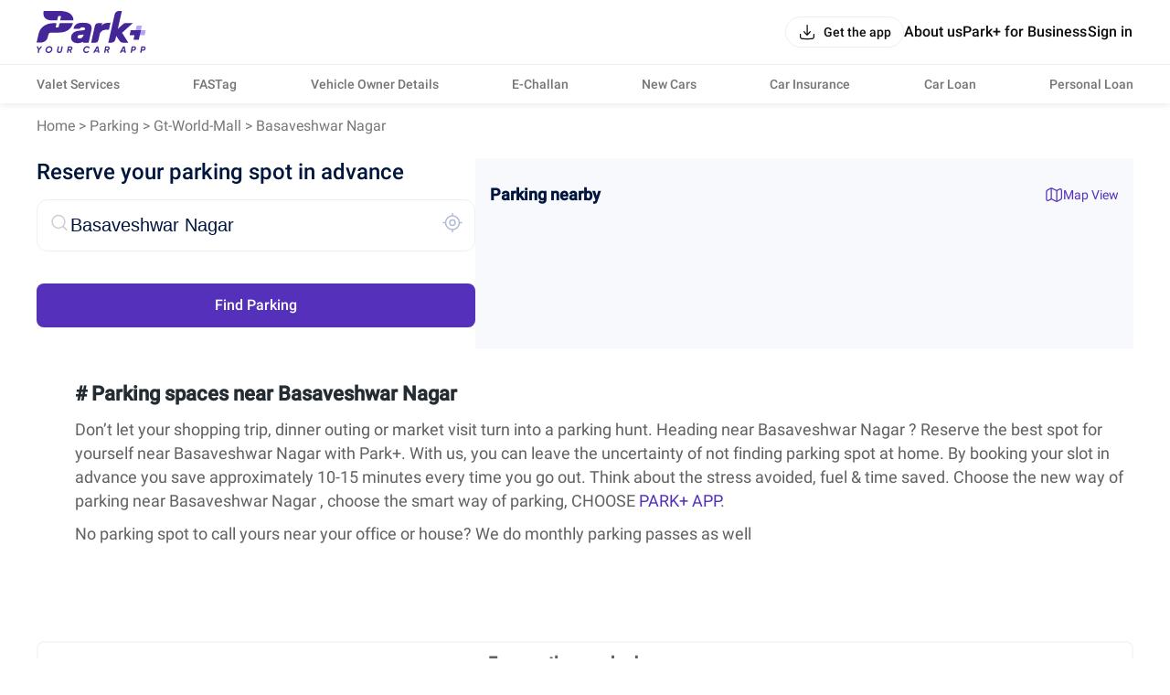

--- FILE ---
content_type: text/html; charset=utf-8
request_url: https://parkplus.io/p/gt-world-mall/parking-in-basaveshwar-nagar
body_size: 17075
content:
<!DOCTYPE html><html lang="en" class="app light"><head><meta charSet="utf-8" data-next-head=""/><meta name="viewport" content="width=device-width, initial-scale=1.0,viewport-fit=cover" data-next-head=""/><title data-next-head="">Free Parking near Basaveshwar Nagar</title><meta name="description" content="Free Parking near Basaveshwar Nagar. Park+ helps you discover and book nearby parking spaces online on hourly, daily, monthly and weekly basis. Find parking instantly with using Park+ App" data-next-head=""/><link rel="canonical" href="https://parkplus.io/p/gt-world-mall/parking-in-basaveshwar-nagar" data-next-head=""/><meta name="robots" content="INDEX, FOLLOW, max-snippet:-1, max-image-preview:large" data-next-head=""/><meta property="og:site_name" content="Park+" data-next-head=""/><meta property="og:locale" content="en_US" data-next-head=""/><meta property="og:title" content="Free Parking near Basaveshwar Nagar" data-next-head=""/><meta property="og:description" content="Free Parking near Basaveshwar Nagar. Park+ helps you discover and book nearby parking spaces online on hourly, daily, monthly and weekly basis. Find parking instantly with using Park+ App" data-next-head=""/><meta property="og:url" content="https://parkplus.io/p/gt-world-mall/parking-in-basaveshwar-nagar" data-next-head=""/><meta property="og:type" content="website" data-next-head=""/><meta property="og:image" content="https://parkplus.io/img/parkpluslogo.png" data-next-head=""/><meta property="twitter:image:alt" content="Free Parking near Basaveshwar Nagar" data-next-head=""/><meta name="twitter:card" content="summary_large_image" data-next-head=""/><meta name="twitter:title" content="Free Parking near Basaveshwar Nagar" data-next-head=""/><meta name="twitter:description" content="Free Parking near Basaveshwar Nagar. Park+ helps you discover and book nearby parking spaces online on hourly, daily, monthly and weekly basis. Find parking instantly with using Park+ App" data-next-head=""/><meta name="twitter:image" content="https://parkplus.io/img/parkpluslogo.png" data-next-head=""/><meta name="twitter:site" content="Parkplus.io" data-next-head=""/><script type="application/ld+json" data-next-head="">{"@context":"https://schema.org","@type":"BreadcrumbList","itemListElement":[{"@type":"ListItem","name":"Home","position":1,"item":"https://parkplus.io"},{"@type":"ListItem","name":"Parking","position":2,"item":"https://parkplus.io/parking"},{"@type":"ListItem","name":"gt-world-mall","position":3,"item":"https://parkplus.io/p/parking-in-gt-world-mall"},{"@type":"ListItem","name":"Basaveshwar Nagar","position":4,"item":"https://parkplus.io/p/gt-world-mall/parking-in-basaveshwar-nagar"}]}</script><script type="application/ld+json" data-next-head="">{"@context":"https://schema.org","@type":"FAQPage","mainEntity":[{"@type":"Question","name":"What is the best parking app to find parking near Basaveshwar Nagar?","acceptedAnswer":{"@type":"Answer","text":"Park+ is one of the best parking apps to find parking near Basaveshwar Nagar, since it lets you reserve parking spots in advance anywhere you go. With abundant options to choose from, Park+ is the most-hassle free way to look for a parking spot near Basaveshwar Nagar."}},{"@type":"Question","name":"How does parking app work to find parking near Basaveshwar Nagar?","acceptedAnswer":{"@type":"Answer","text":"Most parking apps have a lot of inventory on their platform where people can check the real time status of parking availability & even book their slot in advance. All you have to do is check parking near Basaveshwar Nagar."}}]}</script><script type="application/ld+json" data-next-head="">{"@context":"https://schema.org","@type":"MobileApplication","name":"Park+","operatingSystem":"ANDROID and iOS","offers":{"@type":"Offer","price":"0","priceCurrency":"INR"},"aggregateRating":{"@type":"AggregateRating","ratingValue":"4.6","ratingCount":"71140"},"applicationCategory":"Apps","potentialAction":{"@type":"ViewAction","target":[{"@type":"EntryPoint","actionApplication":{"@type":"SoftwareApplication","@id":"com.ovunque.parkwheels","name":"Park+ Parking | FASTag | RTO","operatingSystem":"ANDROID","applicationCategory":"Apps","applicationSubCategory":"Auto & Vehicles","downloadUrl":"https://play.google.com/store/apps/details?id:com.ovunque.parkwheels","offers":{"@type":"Offer","price":"0","priceCurrency":"INR"},"aggregateRating":{"@type":"AggregateRating","ratingValue":"4.6","ratingCount":"71140"}}},{"@type":"EntryPoint","actionApplication":{"@type":"SoftwareApplication","@id":"1244749178","name":"Park+ | Find Parking, Challan","operatingSystem":"iOS","applicationCategory":"Travel","downloadUrl":"https://apps.apple.com/in/app/park-find-parking-challan/id1244749178","offers":{"@type":"Offer","price":"0","priceCurrency":"INR"},"aggregateRating":{"@type":"AggregateRating","ratingValue":"4.0","ratingCount":"737"}}}]},"description":"Park+ app is a one-stop solution for car owners. What you know was the best FASTag app offers so much more. From finding and booking parking spots near you and selling your car to getting your car cleaned daily right at your doorstep."}</script><script type="application/ld+json" data-next-head="">{"@context":"https://schema.org","@type":"SiteNavigationElement","name":"parking","url":"https://parkplus.io/parking"}</script><script type="application/ld+json" data-next-head="">{"@context":"https://schema.org","@type":"ParkingFacility","address":{"@type":"PostalAddress","addressLocality":"Basaveshwar Nagar","streetAddress":""},"latitude":"12.9879576","longitude":"77.5374662"}</script><script type="application/ld+json" data-next-head="">{"@context":"http://www.schema.org","@type":"Organization","name":"Park+","url":"https://parkplus.io/","sameAs":["https://twitter.com/parkplus_io","https://www.facebook.com/prkpls/","https://www.instagram.com/parkplusio/","https://www.linkedin.com/company/parkplus/","https://www.youtube.com/channel/UCschDYcHV2A6m-qi5fwCNDw"],"logo":"https://strapi-file-uploads.parkplus.io/park_Logo_ebc88c4a81.png","description":"At Park+, we are building an eco-system for car owners which will be a one-stop solution for all their needs. From parking reservation to challan payments, FASTag recharge to RTO related information, real time fuel price information to nearest PUC center search, we have a lot to offer. We also offer smart parking automated solutions to corporates, apartments, malls, hospitals and other commercial establishments. Our app is a life savior for daily commuters as it provides them with a seamless and real-time experience for parking discovery, booking, payment and tracking.","address":{"@type":"PostalAddress","streetAddress":"5th Floor, Tower A, Unitech Cyber Park, Sec-39","addressLocality":"Gurugram","addressRegion":"Haryana","postalCode":"122022","addressCountry":"IN"},"brand":{"@type":"Brand","name":"Park+"}}</script><link rel="manifest" href="/manifest.json"/><meta name="google-site-verification" content="XI3T7tRvx6_O01YDMxzTYAD-kayu9c_RrBpZGiFDKMY"/><link rel="apple-touch-icon" href="https://parkplus.io/favicon.ico"/><meta name="apple-mobile-web-app-status-bar-style" content="black"/><link rel="icon" href="https://parkplus.io/favicon.ico"/><link rel="apple-touch-icon" sizes="180x180" href="/img/icons/ios/180.png"/><meta name="apple-mobile-web-app-capable" content="yes"/><meta name="mobile-web-app-capable" content="yes"/><link rel="dns-prefetch" href="http://www.gstatic.com"/><link rel="preconnect" href="http://www.gstatic.com"/><link rel="preload" href="/_next/static/css/6e71e0231678010a.css" as="style"/><link rel="stylesheet" href="/_next/static/css/6e71e0231678010a.css" data-n-g=""/><link rel="preload" href="/_next/static/css/4c4ab6e6aaaf916b.css" as="style"/><link rel="stylesheet" href="/_next/static/css/4c4ab6e6aaaf916b.css"/><link rel="preload" href="/_next/static/css/9c2a30e647361e47.css" as="style"/><link rel="stylesheet" href="/_next/static/css/9c2a30e647361e47.css"/><link rel="preload" href="/_next/static/css/ef46db3751d8e999.css" as="style"/><link rel="stylesheet" href="/_next/static/css/ef46db3751d8e999.css"/><link rel="preload" href="/_next/static/css/95ae7a1f8b8b2711.css" as="style"/><link rel="stylesheet" href="/_next/static/css/95ae7a1f8b8b2711.css"/><link rel="preload" href="/_next/static/css/0e68aae9d4f7efcd.css" as="style"/><link rel="stylesheet" href="/_next/static/css/0e68aae9d4f7efcd.css"/><noscript data-n-css=""></noscript><script defer="" nomodule="" src="/_next/static/chunks/polyfills-42372ed130431b0a.js"></script><script defer="" src="/_next/static/chunks/5985-09c7b70d1efd8a62.js"></script><script defer="" src="/_next/static/chunks/30828.67a8bc9ce782eefd.js"></script><script src="/_next/static/chunks/runtime-50985ae16ee24c7e.js" defer=""></script><script src="/_next/static/chunks/36394-17c0483480adcb0a.js" defer=""></script><script src="/_next/static/chunks/main-8d172d48fbc4cce8.js" defer=""></script><script src="/_next/static/chunks/35679-3e3afb13a3c102b2.js" defer=""></script><script src="/_next/static/chunks/pages/_app-077646d3516b46f5.js" defer=""></script><script src="/_next/static/chunks/pages/p/%5B...extended_dynamic_url%5D-80c68addd71475d8.js" defer=""></script><script src="/_next/static/K950EGbhE9FS-6Wm8jDiS/_buildManifest.js" defer=""></script><script src="/_next/static/K950EGbhE9FS-6Wm8jDiS/_ssgManifest.js" defer=""></script></head><body class="app_body"><noscript><iframe src="https://www.googletagmanager.com/ns.html?id=GTM-WB6JX5X"
              height="0" width="0" style="display:none;visibility:hidden"></iframe></noscript><div id="__next"><div class="NavbarLayout_root__zdJFv"><div class="NavbarLayout_navbar_wrapper__7arhg"><div class="NavbarLayout_navbar__DZGNW"><div class="cmn_container NavbarLayout_header__ifRBy"><div><a class="NavbarLayout_logo__0J59D" aria-label="Home" href="/"><svg xmlns="http://www.w3.org/2000/svg" width="120" height="46" fill="none" viewBox="0 0 120 46"><path fill="#442698" d="M24.455 23.639c13.686-.062 15.251-10.273 15.251-10.273h-14.02a.75.75 0 0 0-.727.575l-.825 3.652a.68.68 0 0 1-.655.523h-2.092a.434.434 0 0 1-.451-.417c0-.044 0-.089.017-.133l.816-3.625a.467.467 0 0 0-.355-.558c-.036-.009-.071-.009-.105-.009h-3.901s-12.419 0-15.175 11.665L0 34.619h4.308s6.595.08 7.924-5.964l.683-2.845a2.83 2.83 0 0 1 2.739-2.171h8.802zM25.935 9.642l.788-3.466a.527.527 0 0 0-.398-.628c-.036-.009-.072-.009-.116-.009h-1.87a.87.87 0 0 0-.869.673l-.78 3.492a.756.756 0 0 1-.727.584h-5.974s-10.637 0-8.145-10.283c0 0 1.967.036 17.31 0 16.274-.044 15.14 10.327 15.176 10.283H26.45a.533.533 0 0 1-.532-.531c0-.036.008-.072.017-.116zM93.538 23.835l11.674-10.478-8.174-.032c-1.093.022-1.551.406-2.381 1.075l-5.77 5.224L93.23.614l.096-.573A.036.036 0 0 0 93.293 0L89.81.005c-2.081.094-3.729 1.55-4.289 3.473-.085.293-7.072 31.202-7.072 31.202-.004.02 3.429.032 3.442.032 2.128-.187 3.714-1.354 4.381-3.541l.901-3.964c-.015-.03.005-.032 0 0l3.388 5.081c1.128 1.888 2.533 2.356 3.766 2.356h6.016l-6.804-10.81c-.01.012-.009-.013 0 0zM80.864 12.862c-3.373.039-7.672.216-9.703 3.202l.602-2.696h-4.77a3.154 3.154 0 0 0-3.077 2.466L59.712 34.72h4.808a3.105 3.105 0 0 0 3.03-2.43l1.486-6.663c.2-.899.569-1.757 1.127-2.49a6.4 6.4 0 0 1 5.151-2.544q.117.001.233.005v-.006h3.588l1.727-7.73zM59.276 15.432c-.607-.785-1.753-2.57-8.664-2.57s-8.318 2.6-8.97 3.524c-.602.85-1.018 1.894-1.236 3.112h6.834a2.15 2.15 0 0 1 .882-1.048c.653-.403 1.378-.598 2.215-.598q.474 0 1.015.087c.313.052.611.149.884.29.243.126.44.29.6.504q.188.254.188.763c0 .297-.042.694-.243.901-.203.212-.562.392-1.043.518-.582.153-1.333.27-2.24.343a87 87 0 0 0-3.392.35c-2.576.302-4.615 1.096-6.058 2.358-1.502 1.313-2.265 3.074-2.265 5.24 0 .796.152 1.568.448 2.294.301.74.775 1.401 1.409 1.958.616.544 1.39.978 2.294 1.295.894.312 1.939.47 3.107.47 1.247 0 2.472-.218 3.64-.649a7.7 7.7 0 0 0 1.584-.8l.356-.242a.98.98 0 0 0 .956 1.187h5.4l1.33-6.052 1.67-7.604c.15-.885.225-1.694.225-2.406V18.5c0-1.24-.308-2.272-.921-3.063zm-7.851 10.615a13 13 0 0 1-.545 1.528 4.2 4.2 0 0 1-.796 1.22c-.33.35-.742.643-1.228.868-.471.22-1.081.332-1.812.332-.654 0-1.208-.144-1.691-.442-.373-.23-.534-.532-.534-1.007q.001-.714.242-1.13c.167-.287.377-.507.642-.67q.451-.282 1.06-.424c.448-.106.915-.184 1.392-.234a50 50 0 0 0 2.422-.215q.486-.056.947-.18zM6.219 38.645l-3.073 4.022-.562 3.188H1.172l.567-3.212L.08 38.647h1.514L2.606 41.3l1.923-2.654h1.69zM12.964 45.999q-1.565 0-2.482-1.138-.916-1.137-.628-2.714.267-1.596 1.478-2.621t2.869-1.026q1.544 0 2.466 1.143t.644 2.719q-.278 1.597-1.484 2.616t-2.863 1.02m.165-1.39a2.72 2.72 0 0 0 1.797-.66 2.77 2.77 0 0 0 .973-1.69q.175-1.03-.371-1.704-.548-.675-1.545-.675-1 0-1.767.664a2.84 2.84 0 0 0-.952 1.706q-.186 1.03.346 1.694.53.665 1.52.665M24.824 45.998q-1.275 0-1.969-.7t-.489-1.802l.855-4.851h1.412l-.836 4.737q-.092.557.17.89.264.335.953.335t1.076-.34q.386-.338.479-.885l.836-4.737h1.412l-.855 4.85q-.216 1.215-1.039 1.86-.822.643-2.005.643M39.228 41.137a2.63 2.63 0 0 1-1.731 2.029l1.092 2.688h-1.443l-1.005-2.503h-1.187l-.443 2.502h-1.412l1.274-7.208h2.806q.978 0 1.6.751.623.752.448 1.741m-1.825.66q.33-.31.413-.762.082-.453-.166-.756-.248-.304-.71-.304h-1.39l-.376 2.133h1.465q.434 0 .763-.308zM54.273 45.999q-1.08 0-1.875-.525a2.9 2.9 0 0 1-1.128-1.405q-.334-.88-.16-1.922a4.22 4.22 0 0 1 1.468-2.616 4.2 4.2 0 0 1 2.797-1.03q1.031 0 1.777.453.746.452 1.107 1.257l-1.298.68q-.485-1.01-1.72-1.01-1.03 0-1.787.66-.758.66-.932 1.71-.186 1.04.33 1.7.515.66 1.515.66 1.338 0 2.09-1.052l1.163.752q-.587.78-1.468 1.236a4.04 4.04 0 0 1-1.879.453zM67.31 45.855l-.228-1.297h-2.931l-.678 1.297h-1.537l3.775-7.208h1.787l1.267 7.208H67.31m-2.466-2.626h2.003l-.433-3.008zM79.99 41.137a2.63 2.63 0 0 1-1.73 2.029l1.091 2.688h-1.443l-1.005-2.503h-1.187l-.443 2.502h-1.412l1.274-7.208h2.806q.978 0 1.6.751.623.752.449 1.741m-1.825.66q.33-.31.413-.762.082-.453-.166-.756-.248-.304-.71-.304h-1.39l-.376 2.133H77.4q.434 0 .763-.308zM96.28 45.855l-.228-1.297h-2.931l-.678 1.297h-1.537l3.775-7.208h1.787l1.267 7.208H96.28m-2.466-2.626h2.003l-.433-3.008zM106.681 38.645q1.091 0 1.689.715.597.716.433 1.777a2.65 2.65 0 0 1-.937 1.695q-.781.654-1.998.654h-1.204l-.419 2.37h-1.412l1.274-7.21h2.575zm.713 2.39q.093-.484-.144-.772-.238-.288-.784-.288h-1.184l-.386 2.184h1.117q.566 0 .927-.308a1.36 1.36 0 0 0 .453-.815zM117.155 38.645q1.091 0 1.689.715.598.716.433 1.777a2.65 2.65 0 0 1-.937 1.695q-.781.654-1.998.654h-1.204l-.419 2.37h-1.412l1.274-7.21h2.575zm.713 2.39q.093-.484-.145-.772-.237-.288-.783-.288h-1.184l-.387 2.184h1.118q.566 0 .926-.308a1.35 1.35 0 0 0 .453-.815z"></path><path fill="#B5A5FA" d="m114.189 21.092.973-4.294a.572.572 0 0 0-.557-.696h-5.107l-1.131 4.99-1.252 5.528h11.164l1.095-4.833a.57.57 0 0 0-.557-.696h-4.628z"></path><path fill="#442698" d="m107.115 26.62-.972 4.294a.57.57 0 0 0 .557.696h5.106l1.131-4.99 1.252-5.528h-11.164l-1.095 4.833a.57.57 0 0 0 .557.696h4.628z"></path></svg></a></div><div class="NavbarLayout_right___bW_D"><div class="NavbarLayout_get_app_btn__RhALJ"><button class="Button_btn__dcVqG Button_BlackNaked__FkCpB Button_Small__rovWL Button_scale__Ffzm1" style="min-width:initial;border-radius:8px" color="secondary" type="button"><div class="Button_leftIcon__clQVj"><svg width="20" height="20" viewBox="0 0 24 24" fill="none" xmlns="http://www.w3.org/2000/svg"><path fill-rule="evenodd" clip-rule="evenodd" d="M3 14.25C3.41421 14.25 3.75 14.5858 3.75 15C3.75 16.4354 3.75159 17.4365 3.85315 18.1919C3.9518 18.9257 4.13225 19.3142 4.40901 19.591C4.68577 19.8678 5.07435 20.0482 5.80812 20.1469C6.56347 20.2484 7.56459 20.25 9 20.25H15C16.4354 20.25 17.4365 20.2484 18.1919 20.1469C18.9257 20.0482 19.3142 19.8678 19.591 19.591C19.8678 19.3142 20.0482 18.9257 20.1469 18.1919C20.2484 17.4365 20.25 16.4354 20.25 15C20.25 14.5858 20.5858 14.25 21 14.25C21.4142 14.25 21.75 14.5858 21.75 15V15.0549C21.75 16.4225 21.75 17.5248 21.6335 18.3918C21.5125 19.2919 21.2536 20.0497 20.6517 20.6516C20.0497 21.2536 19.2919 21.5125 18.3918 21.6335C17.5248 21.75 16.4225 21.75 15.0549 21.75H8.94513C7.57754 21.75 6.47522 21.75 5.60825 21.6335C4.70814 21.5125 3.95027 21.2536 3.34835 20.6517C2.74643 20.0497 2.48754 19.2919 2.36652 18.3918C2.24996 17.5248 2.24998 16.4225 2.25 15.0549C2.25 15.0366 2.25 15.0183 2.25 15C2.25 14.5858 2.58579 14.25 3 14.25Z" fill="var(--text_default)"></path><path fill-rule="evenodd" clip-rule="evenodd" d="M12 16.75C12.2106 16.75 12.4114 16.6615 12.5535 16.5061L16.5535 12.1311C16.833 11.8254 16.8118 11.351 16.5061 11.0715C16.2004 10.792 15.726 10.8132 15.4465 11.1189L12.75 14.0682V3C12.75 2.58579 12.4142 2.25 12 2.25C11.5858 2.25 11.25 2.58579 11.25 3V14.0682L8.55353 11.1189C8.27403 10.8132 7.79963 10.792 7.49393 11.0715C7.18823 11.351 7.16698 11.8254 7.44648 12.1311L11.4465 16.5061C11.5886 16.6615 11.7894 16.75 12 16.75Z" fill="var(--text_default)"></path></svg></div><span class="Typography_Button_Button_small__Y3Rss" style="color:var(--text_default)">Get the app</span></button></div><div class="NavbarLayout_links__QvEVx cmn_only_desktop"><div><a href="/about-us"><p class="Typography_body_big_m__jq51p" style="color:var(--text_default)">About us</p></a></div><div><a href="/business"><p class="Typography_body_big_m__jq51p" style="color:var(--text_default)">Park+ for Business</p></a></div><button class="Button_btn__dcVqG Button_BlackNaked__FkCpB Button_Big__mrVEe Button_scale__Ffzm1" style="min-width:initial;border-radius:8px" type="button"><span class="Typography_Button_Button_Big__XDY5k" style="color:var(--text_default)">Sign in</span></button></div><div class="NavbarLayout_menu_btn__QwOh4 cmn_only_mobile"><svg width="28" height="28" viewBox="0 0 24 24" fill="none" xmlns="http://www.w3.org/2000/svg"><path fill-rule="evenodd" clip-rule="evenodd" d="M20.75 7C20.75 7.41421 20.4142 7.75 20 7.75L4 7.75C3.58579 7.75 3.25 7.41421 3.25 7C3.25 6.58579 3.58579 6.25 4 6.25L20 6.25C20.4142 6.25 20.75 6.58579 20.75 7Z" fill="var(--text_default)"></path><path fill-rule="evenodd" clip-rule="evenodd" d="M20.75 12C20.75 12.4142 20.4142 12.75 20 12.75L4 12.75C3.58579 12.75 3.25 12.4142 3.25 12C3.25 11.5858 3.58579 11.25 4 11.25L20 11.25C20.4142 11.25 20.75 11.5858 20.75 12Z" fill="var(--text_default)"></path><path fill-rule="evenodd" clip-rule="evenodd" d="M20.75 17C20.75 17.4142 20.4142 17.75 20 17.75L4 17.75C3.58579 17.75 3.25 17.4142 3.25 17C3.25 16.5858 3.58579 16.25 4 16.25L20 16.25C20.4142 16.25 20.75 16.5858 20.75 17Z" fill="var(--text_default)"></path></svg></div></div></div></div><div class="cmn_container cmn_only_desktop NavbarLayout_header_links__P0dxL"><a target="_self" href="/business/valet-parking-service"><p class="Typography_body_m__KUiIq" style="color:var(--text_caption)">Valet Services</p></a><a target="_self" href="/fastag"><p class="Typography_body_m__KUiIq" style="color:var(--text_caption)">FASTag</p></a><a target="_self" href="/vehicle-search"><p class="Typography_body_m__KUiIq" style="color:var(--text_caption)">Vehicle Owner Details</p></a><a target="_self" href="/e-challan"><p class="Typography_body_m__KUiIq" style="color:var(--text_caption)">E-Challan</p></a><a target="_self" href="/new-cars"><p class="Typography_body_m__KUiIq" style="color:var(--text_caption)">New Cars</p></a><a target="_self" href="/car-insurance"><p class="Typography_body_m__KUiIq" style="color:var(--text_caption)">Car Insurance</p></a><a target="_self" href="/car-loan/lead"><p class="Typography_body_m__KUiIq" style="color:var(--text_caption)">Car Loan</p></a><a target="_self" href="/personal-loan"><p class="Typography_body_m__KUiIq" style="color:var(--text_caption)">Personal Loan</p></a></div></div><div class="NavbarLayout_body__zgCqk NavbarLayout_extra_margin__hfyzb"><div class="Seo_root__xkCce"><div class="cmn_container bread_crumbs_root__2a60h"><div class="bread_crumbs_link_item__XWWHB"><a href="https://parkplus.io">Home</a> &gt; </div><div class="bread_crumbs_link_item__XWWHB"><a href="/parking">Parking</a> &gt; </div><div class="bread_crumbs_link_item__XWWHB"><a href="/p/parking-in-gt-world-mall">gt-world-mall</a> &gt; </div><div class="bread_crumbs_link_item__XWWHB"><a href="/p/gt-world-mall/parking-in-basaveshwar-nagar">Basaveshwar Nagar</a></div></div><div class="Seo_row__3Hdhp"><div class="Seo_widget_container__uZg9J"><div class="Seo_heading__WT9Ow">Reserve your parking spot in advance</div><div class="Seo_wrapSearchBox__HKPR3"><div class="Seo_searchBox__XqKlL"><div><svg width="24" height="25" fill="none" xmlns="http://www.w3.org/2000/svg"><path d="M16.413 15.84l-.529-.532-1.062 1.059.53.531 1.061-1.059zm3.056 5.19a.75.75 0 001.062-1.06l-1.062 1.06zm-2.306-9.574a6.206 6.206 0 01-6.207 6.207v1.5a7.706 7.706 0 007.707-7.707h-1.5zm-6.207 6.207a6.206 6.206 0 01-6.206-6.207h-1.5a7.706 7.706 0 007.707 7.707v-1.5zM4.75 11.456a6.207 6.207 0 016.207-6.206v-1.5a7.707 7.707 0 00-7.707 7.707h1.5zm6.207-6.206a6.206 6.206 0 016.206 6.207h1.5a7.706 7.706 0 00-7.707-7.707v1.5zm4.394 11.648l4.118 4.131 1.062-1.058-4.117-4.132-1.063 1.06z" fill="#CECDD2"></path></svg></div><div class="Seo_inputBox__Qn6wX"><input type="" name="searchBox" placeholder="I want to park near..." value="Basaveshwar Nagar"/></div><div><svg width="24" height="25" fill="none" xmlns="http://www.w3.org/2000/svg"><path d="M12 20a7.5 7.5 0 100-15 7.5 7.5 0 000 15z" stroke="#B1BCD2" stroke-width="1.5" stroke-linecap="round" stroke-linejoin="round"></path><path d="M12 15.5a3 3 0 100-6 3 3 0 000 6zm0-11v-2m-8 10H2m10 8v2m8-10h2" stroke="#B1BCD2" stroke-width="1.5" stroke-linecap="round" stroke-linejoin="round"></path></svg></div></div></div><div class="Seo_submitBtn__sCE_0"><button class="Button_btn__dcVqG Button_Primary__q2hCg Button_Big__mrVEe Button_scale__Ffzm1" style="min-width:initial;border-radius:8px" type="button"><span class="Typography_Button_Button_Big__XDY5k" style="color:var(--background_primary)">Find Parking</span></button></div></div><div class="Seo_parking_spot_wrapper__Ei8Uo"><div class="Seo_wrap__Fytil"><div class="Seo_title__MuMhu">Parking nearby</div><div class="Seo_mapView__Ue5uw"><svg width="20" height="20" fill="none" xmlns="http://www.w3.org/2000/svg"><path d="M13.041 17.842c-.358 0-.716-.075-1.008-.217l-4.375-2.192c-.25-.125-.741-.116-.983.025l-1.967 1.125c-.85.484-1.725.55-2.383.159-.667-.384-1.042-1.167-1.042-2.15v-8.1c0-.759.5-1.617 1.159-1.992L6.05 2.433c.608-.35 1.533-.375 2.158-.058l4.375 2.192c.25.125.733.108.983-.025l1.959-1.117c.85-.483 1.725-.55 2.383-.158.667.383 1.042 1.166 1.042 2.15v8.108c0 .758-.5 1.617-1.159 1.992l-3.608 2.066c-.316.167-.733.259-1.142.259zM7.2 14.1c.358 0 .717.075 1.008.217l4.375 2.191c.25.125.733.109.983-.025l3.609-2.066c.267-.15.525-.6.525-.9V5.408c0-.525-.15-.916-.425-1.066-.267-.15-.683-.092-1.133.166l-1.959 1.117c-.608.35-1.533.375-2.158.058L7.65 3.492c-.25-.125-.733-.109-.983.025L3.058 5.583c-.266.15-.525.6-.525.909V14.6c0 .525.15.917.417 1.067.267.158.683.091 1.142-.167l1.958-1.117c.325-.191.742-.283 1.15-.283z" fill="#5430BB"></path><path d="M7.133 14.792a.63.63 0 01-.625-.625V3.333a.63.63 0 01.625-.625.63.63 0 01.625.625v10.834a.63.63 0 01-.625.625zm5.975 2.5a.63.63 0 01-.625-.625V5.517a.63.63 0 01.625-.625.63.63 0 01.625.625v11.15a.63.63 0 01-.625.625z" fill="#5430BB"></path></svg>Map View</div></div><div class="Seo_cardWrapper__eirYr"></div></div></div></div><div class="cmn_container"><div class="Seo_content_title__Zhh9E"><h1 class="Seo_title_text__AdOj4"># Parking spaces near Basaveshwar Nagar</h1></div><div class="Seo_content__Pm18S cmn_markdown_content"><p>Don’t let your shopping trip, dinner outing or market visit turn into a parking hunt. Heading near Basaveshwar Nagar ? Reserve the best spot for yourself near Basaveshwar Nagar with Park+. With us, you can leave the uncertainty of not finding parking spot at home. By booking your slot in advance you save approximately 10-15 minutes every time you go out. Think about the stress avoided, fuel &amp; time saved. Choose the new way of parking near Basaveshwar Nagar , choose the smart way of parking, CHOOSE <a href="https://play.google.com/store/apps/details?id=com.ovunque.parkwheels&amp;referrer=utm_source%3DWebsite%26utm_medium%3DASO">PARK+ APP</a>.</p><p>No parking spot to call yours near your office or house? We do monthly parking passes as well</p></div></div><div class="AdditionalContent_container__5JjiN"></div><div class="cmn_container Seo_interlinking__kayRe"><div class="Interlinking_root__Igc3J undefined"><div class="Interlinking_box__fOxLc"><div class="Interlinking_title__aDO_u"><h4 class="Interlinking_title_text__6Zhac">Frequently searched areas</h4></div><div class="Interlinking_body__yVetS"><div class="Interlinking_link_item__mjdXQ"><div class="Interlinking_left__9QZqU"><a href="/p/gt-world-mall/parking-in-basaveshwar-nagar">Parking in Basaveshwar Nagar</a></div></div><div class="Interlinking_link_item__mjdXQ"><div class="Interlinking_left__9QZqU"><a href="/p/gt-world-mall/parking-in-toll-gate">Parking in Toll Gate</a></div></div><div class="Interlinking_link_item__mjdXQ"><div class="Interlinking_left__9QZqU"><a href="/p/gt-world-mall/parking-in-maruthi-nagar">Parking in Maruthi Nagar</a></div></div><div class="Interlinking_link_item__mjdXQ"><div class="Interlinking_left__9QZqU"><a href="/p/gt-world-mall/parking-in-rajajinagar">Parking in Rajajinagar</a></div></div><div class="Interlinking_link_item__mjdXQ"><div class="Interlinking_left__9QZqU"><a href="/p/gt-world-mall/parking-in-gt-world-mall">Parking in GT World Mall</a></div></div><div class="Interlinking_link_item__mjdXQ"><div class="Interlinking_left__9QZqU"><a href="/p/gt-world-mall/parking-in-cottonpete">Parking in Cottonpete</a></div></div><div class="Interlinking_link_item__mjdXQ"><div class="Interlinking_left__9QZqU"><a href="/p/gt-world-mall/parking-in-majestic">Parking in Majestic</a></div></div><div class="Interlinking_link_item__mjdXQ"><div class="Interlinking_left__9QZqU"><a href="/p/gt-world-mall/parking-in-malleshwaram">Parking in Malleshwaram</a></div></div><div class="Interlinking_link_item__mjdXQ"><div class="Interlinking_left__9QZqU"><a href="/p/gt-world-mall/parking-in-yeswanthpur">Parking in Yeswanthpur</a></div></div><div class="Interlinking_link_item__mjdXQ"><div class="Interlinking_left__9QZqU"><a href="/p/gt-world-mall/parking-in-gandhi-nagar">Parking in Gandhi Nagar</a></div></div></div></div></div></div><div class="cmn_container Seo_interlinking__kayRe"><div class="Interlinking_root__Igc3J undefined" style="padding-top:0"><div class="Interlinking_box__fOxLc"><div class="Interlinking_title__aDO_u"><h4 class="Interlinking_title_text__6Zhac">Popular places to park nearby</h4></div><div class="Interlinking_body__yVetS"><div class="Interlinking_link_item__mjdXQ"><div class="Interlinking_left__9QZqU"><a href="/p/gt-world-mall/parking-near-ramachandrapuram-1st-main-rd">Parking near Ramachandrapuram 1st Main Rd</a></div></div><div class="Interlinking_link_item__mjdXQ"><div class="Interlinking_left__9QZqU"><a href="/p/gt-world-mall/parking-near-eta-namma-mall-binny-pete">Parking near ETA Namma Mall Binny pete</a></div></div><div class="Interlinking_link_item__mjdXQ"><div class="Interlinking_left__9QZqU"><a href="/p/gt-world-mall/parking-near-p6-6th-cross-rd">Parking near P6 6th Cross Rd</a></div></div><div class="Interlinking_link_item__mjdXQ"><div class="Interlinking_left__9QZqU"><a href="/p/gt-world-mall/parking-near-kempegowda-stn.-majestic">Parking near Kempegowda Stn. Majestic</a></div></div><div class="Interlinking_link_item__mjdXQ"><div class="Interlinking_left__9QZqU"><a href="/p/gt-world-mall/parking-near-kolhapur-mahalakshmi-temple-chikpet">Parking near Kolhapur Mahalakshmi Temple Chikpet</a></div></div></div></div></div></div><div class="FAQs_root__a13eq cmn_container"><div class="FAQs_head__byIgG"><span class="FAQs_title_text__Vhi1f">FAQs</span></div><div class="FAQs_body__RLdkZ"><div class="FAQs_item__PyVDj " aria-hidden="true"><div class="FAQs_question___FKs1"><h3 class="FAQs_title__lwQc2">What is the best parking app to find parking near Basaveshwar Nagar?</h3><div class="FAQs_icon__2AIrF"><svg width="24" height="24" viewBox="0 0 24 24" fill="none" xmlns="http://www.w3.org/2000/svg"><path fill-rule="evenodd" clip-rule="evenodd" d="M4.43057 8.51192C4.70014 8.19743 5.17361 8.161 5.48811 8.43057L12 14.0122L18.5119 8.43057C18.8264 8.16101 19.2999 8.19743 19.5695 8.51192C19.839 8.82642 19.8026 9.29989 19.4881 9.56946L12.4881 15.5695C12.2072 15.8102 11.7928 15.8102 11.5119 15.5695L4.51192 9.56946C4.19743 9.29989 4.161 8.82641 4.43057 8.51192Z" fill="var(--text_default)"></path></svg></div></div><span class="FAQs_desc__r5m5w cmn_animation cmn_hide">Park+ is one of the best parking apps to find parking near Basaveshwar Nagar, since it lets you reserve parking spots in advance anywhere you go. With abundant options to choose from, Park+ is the most-hassle free way to look for a parking spot near Basaveshwar Nagar.</span></div><div class="FAQs_item__PyVDj " aria-hidden="true"><div class="FAQs_question___FKs1"><h3 class="FAQs_title__lwQc2">How does parking app work to find parking near Basaveshwar Nagar?</h3><div class="FAQs_icon__2AIrF"><svg width="24" height="24" viewBox="0 0 24 24" fill="none" xmlns="http://www.w3.org/2000/svg"><path fill-rule="evenodd" clip-rule="evenodd" d="M4.43057 8.51192C4.70014 8.19743 5.17361 8.161 5.48811 8.43057L12 14.0122L18.5119 8.43057C18.8264 8.16101 19.2999 8.19743 19.5695 8.51192C19.839 8.82642 19.8026 9.29989 19.4881 9.56946L12.4881 15.5695C12.2072 15.8102 11.7928 15.8102 11.5119 15.5695L4.51192 9.56946C4.19743 9.29989 4.161 8.82641 4.43057 8.51192Z" fill="var(--text_default)"></path></svg></div></div><span class="FAQs_desc__r5m5w cmn_animation cmn_hide">Most parking apps have a lot of inventory on their platform where people can check the real time status of parking availability &amp; even book their slot in advance. All you have to do is check parking near Basaveshwar Nagar.</span></div></div></div></div><footer class="FooterV2_root__aYEyc"><div class="cmn_container FooterV2_custom_container__OwXhe"><div class="FooterV2_footer_content__e4hDd"><div class="FooterV2_header__w3nde"><div class="FooterV2_top__b0pAu"><svg viewBox="0 0 120 46" fill="none" xmlns="http://www.w3.org/2000/svg" class="FooterV2_logo__K9Dw7"><path d="M24.455 23.639c13.686-.062 15.251-10.273 15.251-10.273h-14.02a.75.75 0 00-.727.575l-.825 3.652a.682.682 0 01-.655.523h-2.092a.434.434 0 01-.451-.417c0-.044 0-.089.017-.133l.816-3.625a.467.467 0 00-.355-.558c-.036-.009-.071-.009-.105-.009h-3.901s-12.419 0-15.175 11.665L0 34.619h4.308s6.595.08 7.924-5.964l.683-2.845a2.833 2.833 0 012.739-2.171h8.802-.001zM25.935 9.642l.788-3.466a.527.527 0 00-.398-.628c-.036-.009-.072-.009-.116-.009h-1.87a.867.867 0 00-.869.673l-.78 3.492a.756.756 0 01-.727.584h-5.974s-10.637 0-8.145-10.283c0 0 1.967.036 17.31 0 16.274-.044 15.14 10.327 15.176 10.283H26.45a.533.533 0 01-.532-.531c0-.036.008-.072.017-.116v.001zM93.538 23.835l11.674-10.478-8.174-.032c-1.093.022-1.551.405-2.381 1.075l-5.77 5.224L93.23.614l.096-.573A.036.036 0 0093.293 0L89.81.005c-2.081.094-3.729 1.55-4.289 3.473-.085.293-7.072 31.202-7.072 31.202-.004.02 3.429.032 3.442.032 2.128-.187 3.714-1.354 4.381-3.541l.901-3.964c-.015-.03.005-.032 0 0l3.388 5.081c1.128 1.888 2.533 2.356 3.766 2.356h6.016l-6.804-10.81c-.01.012-.009-.013 0 0h-.002zM80.864 12.862c-3.373.039-7.672.216-9.703 3.202l.602-2.696h-4.77a3.154 3.154 0 00-3.077 2.466L59.712 34.72h4.808a3.105 3.105 0 003.03-2.43l1.486-6.663c.2-.899.569-1.757 1.127-2.49a6.4 6.4 0 015.151-2.544c.078 0 .155.003.233.005v-.006h3.588l1.727-7.73h.002zM59.276 15.432c-.607-.785-1.753-2.57-8.664-2.57-6.91 0-8.319 2.6-8.97 3.524-.602.85-1.018 1.894-1.236 3.112h6.834a2.15 2.15 0 01.882-1.048c.653-.403 1.378-.598 2.215-.598.315 0 .655.03 1.015.087.313.052.611.149.884.29.243.126.44.29.6.504.125.169.188.424.188.763 0 .297-.042.694-.243.901-.203.212-.562.392-1.043.518-.582.153-1.333.27-2.24.343a87.02 87.02 0 00-3.392.35c-2.576.302-4.615 1.096-6.058 2.358-1.502 1.313-2.265 3.074-2.265 5.24 0 .796.152 1.568.448 2.294.301.74.775 1.401 1.409 1.958.616.544 1.39.978 2.294 1.295.894.312 1.939.47 3.107.47 1.247 0 2.472-.218 3.64-.649a7.68 7.68 0 001.584-.8l.356-.242a.98.98 0 00.956 1.187h5.4l1.33-6.052 1.67-7.604c.15-.885.225-1.694.225-2.406V18.5c0-1.24-.308-2.272-.921-3.063l-.005-.005zm-7.851 10.615a12.928 12.928 0 01-.545 1.528 4.224 4.224 0 01-.796 1.22c-.33.35-.742.643-1.228.868-.471.22-1.081.332-1.812.332-.654 0-1.208-.144-1.691-.442-.373-.23-.534-.532-.534-1.007 0-.475.082-.853.242-1.13.167-.287.377-.507.642-.67.3-.188.655-.33 1.06-.424.448-.106.915-.184 1.392-.234a49.52 49.52 0 002.422-.215c.323-.037.64-.097.947-.18l-.099.354zM6.219 38.645l-3.073 4.022-.562 3.188H1.172l.567-3.212L.08 38.647h1.514L2.606 41.3l1.923-2.654h1.69v-.002zM12.964 45.998c-1.044 0-1.87-.38-2.482-1.137-.611-.758-.82-1.663-.628-2.714.179-1.064.67-1.938 1.478-2.621.808-.683 1.763-1.026 2.869-1.026 1.03 0 1.851.382 2.466 1.143.615.762.83 1.668.644 2.719-.186 1.064-.68 1.937-1.484 2.616-.804.68-1.758 1.02-2.863 1.02zm.165-1.39a2.72 2.72 0 001.797-.659 2.77 2.77 0 00.973-1.69c.117-.686-.007-1.255-.371-1.704-.365-.45-.88-.675-1.545-.675-.666 0-1.256.222-1.767.664a2.842 2.842 0 00-.952 1.706c-.124.686-.008 1.251.346 1.694.354.443.86.665 1.52.665zM24.824 45.998c-.85 0-1.506-.233-1.969-.7-.463-.467-.625-1.068-.489-1.802l.855-4.851h1.412l-.836 4.737c-.061.371-.005.668.17.89.176.224.493.335.953.335.46 0 .817-.113 1.076-.34.257-.226.417-.52.479-.885l.836-4.737h1.412l-.855 4.85c-.145.81-.49 1.43-1.039 1.86-.548.429-1.216.643-2.005.643zM39.227 41.137a2.626 2.626 0 01-1.73 2.029l1.092 2.688h-1.443l-1.005-2.503h-1.187l-.443 2.502h-1.412l1.274-7.208h2.806c.652 0 1.185.25 1.6.751.416.501.564 1.082.448 1.741zm-1.824.66c.22-.207.358-.46.413-.762.054-.302 0-.554-.166-.756-.165-.203-.402-.304-.71-.304h-1.39l-.376 2.133h1.465c.29 0 .543-.102.763-.308l.001-.004zM54.273 45.998c-.72 0-1.346-.175-1.875-.524a2.883 2.883 0 01-1.128-1.405c-.223-.588-.276-1.227-.16-1.922a4.215 4.215 0 011.468-2.616 4.19 4.19 0 012.797-1.03c.687 0 1.28.151 1.777.453.497.301.867.72 1.107 1.257l-1.298.68c-.324-.674-.896-1.01-1.72-1.01-.687 0-1.283.22-1.787.66-.505.44-.816 1.01-.932 1.71-.124.694-.014 1.26.33 1.7.343.44.849.66 1.515.66.892 0 1.589-.35 2.09-1.052l1.163.752c-.392.52-.88.933-1.468 1.236a4.04 4.04 0 01-1.879.453v-.002zM67.31 45.855l-.228-1.297h-2.931l-.678 1.297h-1.537l3.775-7.208h1.787l1.267 7.208H67.31zm-2.466-2.626h2.003l-.433-3.008-1.57 3.008zM79.99 41.137a2.627 2.627 0 01-1.73 2.029l1.091 2.688h-1.443l-1.005-2.503h-1.187l-.443 2.502h-1.412l1.274-7.208h2.806c.652 0 1.185.25 1.6.751.416.501.565 1.082.449 1.741zm-1.825.66c.22-.207.358-.46.413-.762.054-.302 0-.554-.166-.756-.165-.203-.402-.304-.71-.304h-1.39l-.376 2.133H77.4c.29 0 .543-.102.763-.308l.001-.004zM96.28 45.855l-.228-1.297h-2.931l-.678 1.297h-1.537l3.775-7.208h1.787l1.267 7.208H96.28zm-2.466-2.626h2.003l-.433-3.008-1.57 3.008zM106.681 38.645c.727 0 1.291.238 1.689.715.399.477.542 1.07.433 1.777a2.646 2.646 0 01-.937 1.695c-.521.436-1.187.654-1.998.654h-1.204l-.419 2.37h-1.412l1.274-7.21h2.575l-.001-.001zm.713 2.39c.062-.322.014-.581-.144-.772-.159-.192-.419-.288-.784-.288h-1.184l-.386 2.184h1.117c.378 0 .686-.102.927-.308a1.36 1.36 0 00.453-.815l.001-.001zM117.155 38.645c.727 0 1.291.238 1.689.715.399.477.542 1.07.433 1.777a2.646 2.646 0 01-.937 1.695c-.521.436-1.187.654-1.998.654h-1.204l-.419 2.37h-1.412l1.274-7.21h2.575l-.001-.001zm.713 2.39c.062-.322.014-.581-.145-.772-.158-.192-.419-.288-.783-.288h-1.184l-.387 2.184h1.118c.378 0 .686-.102.926-.308a1.35 1.35 0 00.453-.815l.002-.001z" fill="#442698"></path><path d="M114.189 21.092l.973-4.294a.572.572 0 00-.557-.696h-5.107l-1.131 4.99-1.252 5.528h11.164l1.095-4.833a.571.571 0 00-.557-.696h-4.628v.001z" fill="#B5A5FA"></path><path d="M107.115 26.62l-.972 4.294a.57.57 0 00.557.696h5.106l1.131-4.99 1.252-5.528h-11.164l-1.095 4.833a.571.571 0 00.557.696h4.628v-.001z" fill="#442698"></path></svg></div><div class="FooterV2_socials__Oqfr5"><a href="https://www.instagram.com/parkplusio/" class="FooterV2_links__3lLpp" target="_blank" rel="noreferrer" aria-label="Instagram Handle"><svg width="20" height="20" fill="none" xmlns="http://www.w3.org/2000/svg"><path d="M10 6.876a3.13 3.13 0 00-3.125 3.125A3.13 3.13 0 0010 13.125 3.13 3.13 0 0013.124 10 3.13 3.13 0 0010 6.876zm9.37 3.125c0-1.294.012-2.576-.061-3.868-.073-1.5-.415-2.83-1.512-3.928C16.698 1.106 15.37.766 13.87.693c-1.294-.072-2.576-.06-3.867-.06-1.294 0-2.576-.012-3.867.06-1.5.073-2.831.415-3.928 1.512-1.1 1.1-1.44 2.428-1.512 3.928C.622 7.427.634 8.71.634 10.001c0 1.29-.012 2.575.06 3.867.074 1.5.416 2.83 1.513 3.928 1.099 1.099 2.428 1.439 3.928 1.512 1.294.072 2.576.06 3.867.06 1.294 0 2.576.012 3.867-.06 1.5-.073 2.831-.415 3.928-1.512 1.1-1.1 1.44-2.428 1.512-3.928.075-1.292.06-2.574.06-3.867zM10 14.806a4.8 4.8 0 01-4.807-4.806A4.8 4.8 0 0110 5.193a4.8 4.8 0 014.807 4.808A4.8 4.8 0 0110 14.806zm5.004-8.688a1.121 1.121 0 01-1.123-1.122c0-.622.501-1.123 1.123-1.123a1.121 1.121 0 01.43 2.16 1.122 1.122 0 01-.43.085z" fill="#0E0E0E"></path></svg></a><a href="https://www.facebook.com/prkpls/" class="FooterV2_links__3lLpp" target="_blank" rel="noreferrer" aria-label="Facebook Handle"><svg width="20" height="20" fill="none" xmlns="http://www.w3.org/2000/svg"><path d="M18.505.625H1.255a.75.75 0 00-.75.75v17.25c0 .415.335.75.75.75h17.25a.75.75 0 00.75-.75V1.375a.75.75 0 00-.75-.75zM16.34 6.098h-1.498c-1.174 0-1.402.557-1.402 1.378v1.807h2.804l-.366 2.829H13.44v7.263h-2.922v-7.26H8.073V9.282h2.445V7.197c0-2.421 1.479-3.74 3.64-3.74 1.036 0 1.924.077 2.184.112v2.529h-.002z" fill="#0E0E0E"></path></svg></a><a href="https://twitter.com/parkplus_io" class="FooterV2_links__3lLpp" target="_blank" rel="noreferrer" aria-label="Twitter Handle"><svg width="22" height="22" fill="none" xmlns="http://www.w3.org/2000/svg"><path d="M10.76.5C4.96.5.26 5.202.26 11s4.701 10.5 10.5 10.5c5.798 0 10.5-4.702 10.5-10.5S16.558.5 10.76.5zm5.046 7.915c.007.11.007.225.007.337 0 3.441-2.62 7.404-7.409 7.404a7.383 7.383 0 01-3.998-1.167c.21.023.412.033.628.033 1.219 0 2.339-.413 3.232-1.111a2.604 2.604 0 01-2.433-1.805c.401.059.762.059 1.174-.047a2.602 2.602 0 01-2.083-2.554v-.033c.344.194.75.314 1.174.33a2.605 2.605 0 01-.806-3.478 7.39 7.39 0 005.367 2.721c-.368-1.77.954-3.201 2.543-3.201.75 0 1.425.314 1.9.82.589-.11 1.151-.33 1.653-.626a2.591 2.591 0 01-1.144 1.432 5.148 5.148 0 001.5-.405c-.354.52-.797.982-1.305 1.35z" fill="#0E0E0E"></path></svg></a><a href="https://www.linkedin.com/company/parkplus/" class="FooterV2_links__3lLpp" target="_blank" rel="noreferrer" aria-label="LinkedIn Handle"><svg width="23" height="22" fill="none" xmlns="http://www.w3.org/2000/svg"><path fill-rule="evenodd" clip-rule="evenodd" d="M.64 1.838A1.838 1.838 0 012.478 0H20.8a1.837 1.837 0 011.84 1.838V20.16A1.838 1.838 0 0120.801 22H2.478A1.839 1.839 0 01.64 20.161V1.838zm8.708 6.55h2.98v1.496c.43-.86 1.53-1.634 3.182-1.634 3.17 0 3.92 1.713 3.92 4.856v5.822h-3.207v-5.106c0-1.79-.43-2.8-1.522-2.8-1.515 0-2.145 1.089-2.145 2.8v5.106H9.348V8.388zm-5.5 10.403h3.208V8.25H3.848V18.791zM7.515 4.812a2.063 2.063 0 11-4.124.09 2.063 2.063 0 014.124-.09z" fill="#0E0E0E"></path></svg></a><a href="https://www.youtube.com/@parkplusapp" class="FooterV2_links__3lLpp" target="_blank" rel="noreferrer" aria-label="Youtube Handle"><svg width="22" height="16" fill="none" xmlns="http://www.w3.org/2000/svg"><path d="M20.581 2.94a2.633 2.633 0 00-1.856-1.86C17.087.64 10.52.64 10.52.64s-6.567 0-8.206.438A2.628 2.628 0 00.458 2.937C.02 4.577.02 8 .02 8s0 3.421.438 5.06a2.632 2.632 0 001.856 1.858c1.639.44 8.206.44 8.206.44s6.567 0 8.205-.44a2.628 2.628 0 001.856-1.858C21.02 11.42 21.02 8 21.02 8s0-3.422-.439-5.06zm-12.147 8.2V4.86l5.437 3.117-5.437 3.164z" fill="#0E0E0E"></path></svg></a></div></div><div class="FooterV2_links_wrapper__e1plg"><div class="FooterV2_link_container__kC0nq"><div class="FooterV2_link_title__8GLBi">Quick Links</div><a class="FooterV2_link_label__KNCTL" href="/contact-us">Contact Us</a><a class="FooterV2_link_label__KNCTL" href="/blog">Blogs</a><a class="FooterV2_link_label__KNCTL" href="/f/sbi-fastag-recharge">SBI FASTag Recharge</a><a class="FooterV2_link_label__KNCTL" href="/e-challan/telangana-challan-information">Telangana Challan</a><a class="FooterV2_link_label__KNCTL" href="/blog/technology">Tech Blogs</a><a class="FooterV2_link_label__KNCTL" href="/business/valet-parking-service">Valet Services</a><a class="FooterV2_link_label__KNCTL" href="/bug-bounty">Bug bounty</a><a class="FooterV2_link_label__KNCTL" href="/fastag/fastag-annual-pass">FASTag Annual Pass</a><a class="FooterV2_link_label__KNCTL" href="/car-news">Car News</a><a class="FooterV2_link_label__KNCTL" href="/compare-cars">Compare Cars</a><a class="FooterV2_link_label__KNCTL" href="/car-dealer-showrooms">Car Dealers</a><a class="FooterV2_link_label__KNCTL" href="/business/boom-barriers">Boom Barriers</a></div><div class="FooterV2_link_container__kC0nq"><div class="FooterV2_link_title__8GLBi">Products</div><a class="FooterV2_link_label__KNCTL" href="/new-cars">New Cars</a><a class="FooterV2_link_label__KNCTL" href="/car-insurance">Car Insurance</a><a class="FooterV2_link_label__KNCTL" href="/e-challan">E Challan</a><a class="FooterV2_link_label__KNCTL" href="/fastag">FASTag</a><a class="FooterV2_link_label__KNCTL" href="/parking">Parking Solutions</a><a class="FooterV2_link_label__KNCTL" href="/fuel-price">Fuel Price</a><a class="FooterV2_link_label__KNCTL" href="/rto">RTO</a><a class="FooterV2_link_label__KNCTL" href="/personal-loan">Personal Loan</a><a class="FooterV2_link_label__KNCTL" href="/personal-loan/emi-calculator">Personal Loan EMI Calculator</a><a class="FooterV2_link_label__KNCTL" href="/vehicle-search">Vehicle Owner Details</a><a class="FooterV2_link_label__KNCTL" href="/car-insurance/premium-calculator">Car Insurance Calculator</a><a class="FooterV2_link_label__KNCTL" href="/car-insurance/status-check">Car Insurance Check</a></div></div><div class="FooterV2_contact__wMxXt"><div class="FooterV2_contact_title__xCAnd">Reach us</div><div class="FooterV2_contact_link__h8QDh"><a href="/cdn-cgi/l/email-protection#c6b5b3b6b6a9b4b286abbfb6a7b4adb6aab3b5e8a5a9ab" class="FooterV2_link_text__r6q35"><svg width="20" height="20" viewBox="0 0 24 24" fill="none" xmlns="http://www.w3.org/2000/svg"><path fill-rule="evenodd" clip-rule="evenodd" d="M3.17157 5.17157C2 6.34315 2 8.22876 2 12C2 15.7712 2 17.6569 3.17157 18.8284C4.34315 20 6.22876 20 10 20H14C17.7712 20 19.6569 20 20.8284 18.8284C22 17.6569 22 15.7712 22 12C22 8.22876 22 6.34315 20.8284 5.17157C19.6569 4 17.7712 4 14 4H10C6.22876 4 4.34315 4 3.17157 5.17157ZM18.5762 7.51986C18.8413 7.83807 18.7983 8.31099 18.4801 8.57617L16.2837 10.4066C15.3973 11.1452 14.6789 11.7439 14.0448 12.1517C13.3843 12.5765 12.7411 12.8449 12 12.8449C11.2589 12.8449 10.6157 12.5765 9.95518 12.1517C9.32112 11.7439 8.60271 11.1452 7.71636 10.4066L5.51986 8.57617C5.20165 8.31099 5.15866 7.83807 5.42383 7.51986C5.68901 7.20165 6.16193 7.15866 6.48014 7.42383L8.63903 9.22291C9.57199 10.0004 10.2197 10.5384 10.7666 10.8901C11.2959 11.2306 11.6549 11.3449 12 11.3449C12.3451 11.3449 12.7041 11.2306 13.2334 10.8901C13.7803 10.5384 14.428 10.0004 15.361 9.22291L17.5199 7.42383C17.8381 7.15866 18.311 7.20165 18.5762 7.51986Z" fill="var(--text_default)"></path></svg><span>For support: <strong><span class="__cf_email__" data-cfemail="15666065657a676155786c6574677e657960663b767a78">[email&#160;protected]</span></strong></span></a></div><div><span class="FooterV2_link_label__KNCTL"></span><div class="FooterV2_contact_link__h8QDh"><a href="/cdn-cgi/l/email-protection#e291838e8791a28f9b92839089928e9791cc818d8f"><svg width="20" height="20" viewBox="0 0 24 24" fill="none" xmlns="http://www.w3.org/2000/svg"><path fill-rule="evenodd" clip-rule="evenodd" d="M3.17157 5.17157C2 6.34315 2 8.22876 2 12C2 15.7712 2 17.6569 3.17157 18.8284C4.34315 20 6.22876 20 10 20H14C17.7712 20 19.6569 20 20.8284 18.8284C22 17.6569 22 15.7712 22 12C22 8.22876 22 6.34315 20.8284 5.17157C19.6569 4 17.7712 4 14 4H10C6.22876 4 4.34315 4 3.17157 5.17157ZM18.5762 7.51986C18.8413 7.83807 18.7983 8.31099 18.4801 8.57617L16.2837 10.4066C15.3973 11.1452 14.6789 11.7439 14.0448 12.1517C13.3843 12.5765 12.7411 12.8449 12 12.8449C11.2589 12.8449 10.6157 12.5765 9.95518 12.1517C9.32112 11.7439 8.60271 11.1452 7.71636 10.4066L5.51986 8.57617C5.20165 8.31099 5.15866 7.83807 5.42383 7.51986C5.68901 7.20165 6.16193 7.15866 6.48014 7.42383L8.63903 9.22291C9.57199 10.0004 10.2197 10.5384 10.7666 10.8901C11.2959 11.2306 11.6549 11.3449 12 11.3449C12.3451 11.3449 12.7041 11.2306 13.2334 10.8901C13.7803 10.5384 14.428 10.0004 15.361 9.22291L17.5199 7.42383C17.8381 7.15866 18.311 7.20165 18.5762 7.51986Z" fill="var(--text_default)"></path></svg><span class="FooterV2_link_text__r6q35">For Business: <strong><span class="__cf_email__" data-cfemail="b4c7d5d8d1c7f4d9cdc4d5c6dfc4d8c1c79ad7dbd9">[email&#160;protected]</span></strong></span></a></div></div><div class="FooterV2_contact_link__h8QDh"><div class="FooterV2_lgo__P5r8q"><svg width="20" height="20" viewBox="0 0 24 24" fill="none" xmlns="http://www.w3.org/2000/svg"><path fill-rule="evenodd" clip-rule="evenodd" d="M5.81282 3.81282C7.45376 2.17187 9.67936 1.25 12 1.25C14.3206 1.25 16.5462 2.17187 18.1872 3.81282C19.8281 5.45376 20.75 7.67936 20.75 10C20.75 12.7123 19.6976 15.1763 18.3782 17.204C17.0574 19.2341 15.4395 20.8726 14.2343 21.9494C12.9468 23.0997 11.0532 23.0997 9.76567 21.9494C8.56046 20.8726 6.94264 19.2341 5.62177 17.204C4.30243 15.1763 3.25 12.7123 3.25 10C3.25 7.67936 4.17187 5.45376 5.81282 3.81282ZM15.2 9.99999C15.2 11.7673 13.7673 13.2 12 13.2C10.2327 13.2 8.80002 11.7673 8.80002 9.99999C8.80002 8.23268 10.2327 6.79999 12 6.79999C13.7673 6.79999 15.2 8.23268 15.2 9.99999Z" fill="var(--text_default)"></path></svg></div><a href="https://maps.app.goo.gl/65CoadB3crHgwrde6" target="_blank" rel="noreferrer" class="FooterV2_address__vF_7D">Unitech Cyber Park, 5th Floor, Tower A, Sec-39, Gurugram, Haryana 122022</a></div></div></div></div><div class="FooterV2_new_image__hKIIV"><div class="FooterV2_left_content__L8Ac3"><div class="FooterV2_title__9cbC2">Download Park+ app</div><p class="FooterV2_subtitle__d0IR8">Stay on the top of your car game with Park+. Sit back and relax while we take care of your car-related needs, all in one place.</p><div class="FooterV2_stats_container__L__n6"><div class="FooterV2_stat_item__mJwIi"><div class="FooterV2_stat_number__hkfPF">10 Million+ </div><div class="FooterV2_stat_label__KtYBN">Downloads</div></div><div class="FooterV2_separator__OqsEL"><div class="FooterV2_separator_image__h2yQt"><span style="box-sizing:border-box;display:block;overflow:hidden;width:initial;height:initial;background:none;opacity:1;border:0;margin:0;padding:0;position:absolute;top:0;left:0;bottom:0;right:0"><img alt="footer_separator_img" fetchPriority="low" decoding="async" src="[data-uri]" data-nimg="fill" style="position:absolute;top:0;left:0;bottom:0;right:0;box-sizing:border-box;padding:0;border:none;margin:auto;display:block;width:0;height:0;min-width:100%;max-width:100%;min-height:100%;max-height:100%;object-fit:contain"/><noscript><img alt="footer_separator_img" fetchPriority="low" decoding="async" loading="lazy" data-nimg="fill" style="position:absolute;top:0;left:0;bottom:0;right:0;box-sizing:border-box;padding:0;border:none;margin:auto;display:block;width:0;height:0;min-width:100%;max-width:100%;min-height:100%;max-height:100%;object-fit:contain" sizes="100vw" srcSet="/_next/image?url=https%3A%2F%2Fparkplus-bkt-img.parkplus.io%2Fproduction%2Fsocial-community%2Fpublic%2FpulseOfIndiaBanner_20251002160106022425_28e10558-3fe9-4dd3-8d1c-ac1521059c1d.webp&amp;w=640&amp;q=75 640w, /_next/image?url=https%3A%2F%2Fparkplus-bkt-img.parkplus.io%2Fproduction%2Fsocial-community%2Fpublic%2FpulseOfIndiaBanner_20251002160106022425_28e10558-3fe9-4dd3-8d1c-ac1521059c1d.webp&amp;w=750&amp;q=75 750w, /_next/image?url=https%3A%2F%2Fparkplus-bkt-img.parkplus.io%2Fproduction%2Fsocial-community%2Fpublic%2FpulseOfIndiaBanner_20251002160106022425_28e10558-3fe9-4dd3-8d1c-ac1521059c1d.webp&amp;w=828&amp;q=75 828w, /_next/image?url=https%3A%2F%2Fparkplus-bkt-img.parkplus.io%2Fproduction%2Fsocial-community%2Fpublic%2FpulseOfIndiaBanner_20251002160106022425_28e10558-3fe9-4dd3-8d1c-ac1521059c1d.webp&amp;w=1080&amp;q=75 1080w, /_next/image?url=https%3A%2F%2Fparkplus-bkt-img.parkplus.io%2Fproduction%2Fsocial-community%2Fpublic%2FpulseOfIndiaBanner_20251002160106022425_28e10558-3fe9-4dd3-8d1c-ac1521059c1d.webp&amp;w=1200&amp;q=75 1200w, /_next/image?url=https%3A%2F%2Fparkplus-bkt-img.parkplus.io%2Fproduction%2Fsocial-community%2Fpublic%2FpulseOfIndiaBanner_20251002160106022425_28e10558-3fe9-4dd3-8d1c-ac1521059c1d.webp&amp;w=1920&amp;q=75 1920w, /_next/image?url=https%3A%2F%2Fparkplus-bkt-img.parkplus.io%2Fproduction%2Fsocial-community%2Fpublic%2FpulseOfIndiaBanner_20251002160106022425_28e10558-3fe9-4dd3-8d1c-ac1521059c1d.webp&amp;w=2048&amp;q=75 2048w, /_next/image?url=https%3A%2F%2Fparkplus-bkt-img.parkplus.io%2Fproduction%2Fsocial-community%2Fpublic%2FpulseOfIndiaBanner_20251002160106022425_28e10558-3fe9-4dd3-8d1c-ac1521059c1d.webp&amp;w=3840&amp;q=75 3840w" src="/_next/image?url=https%3A%2F%2Fparkplus-bkt-img.parkplus.io%2Fproduction%2Fsocial-community%2Fpublic%2FpulseOfIndiaBanner_20251002160106022425_28e10558-3fe9-4dd3-8d1c-ac1521059c1d.webp&amp;w=3840&amp;q=75"/></noscript></span></div></div><div class="FooterV2_stat_item__mJwIi"><div class="FooterV2_stat_number__hkfPF">50 Million+</div><div class="FooterV2_stat_label__KtYBN">FASTag Recharges</div></div><div class="FooterV2_separator__OqsEL"><div class="FooterV2_separator_image_one___CWsV"><span style="box-sizing:border-box;display:block;overflow:hidden;width:initial;height:initial;background:none;opacity:1;border:0;margin:0;padding:0;position:absolute;top:0;left:0;bottom:0;right:0"><img alt="footer_separator_img" fetchPriority="low" decoding="async" src="[data-uri]" data-nimg="fill" style="position:absolute;top:0;left:0;bottom:0;right:0;box-sizing:border-box;padding:0;border:none;margin:auto;display:block;width:0;height:0;min-width:100%;max-width:100%;min-height:100%;max-height:100%;object-fit:contain"/><noscript><img alt="footer_separator_img" fetchPriority="low" decoding="async" loading="lazy" data-nimg="fill" style="position:absolute;top:0;left:0;bottom:0;right:0;box-sizing:border-box;padding:0;border:none;margin:auto;display:block;width:0;height:0;min-width:100%;max-width:100%;min-height:100%;max-height:100%;object-fit:contain" sizes="100vw" srcSet="/_next/image?url=https%3A%2F%2Fparkplus-bkt-img.parkplus.io%2Fproduction%2Fsocial-community%2Fpublic%2FpulseOfIndiaBanner_20251002160106022425_28e10558-3fe9-4dd3-8d1c-ac1521059c1d.webp&amp;w=640&amp;q=75 640w, /_next/image?url=https%3A%2F%2Fparkplus-bkt-img.parkplus.io%2Fproduction%2Fsocial-community%2Fpublic%2FpulseOfIndiaBanner_20251002160106022425_28e10558-3fe9-4dd3-8d1c-ac1521059c1d.webp&amp;w=750&amp;q=75 750w, /_next/image?url=https%3A%2F%2Fparkplus-bkt-img.parkplus.io%2Fproduction%2Fsocial-community%2Fpublic%2FpulseOfIndiaBanner_20251002160106022425_28e10558-3fe9-4dd3-8d1c-ac1521059c1d.webp&amp;w=828&amp;q=75 828w, /_next/image?url=https%3A%2F%2Fparkplus-bkt-img.parkplus.io%2Fproduction%2Fsocial-community%2Fpublic%2FpulseOfIndiaBanner_20251002160106022425_28e10558-3fe9-4dd3-8d1c-ac1521059c1d.webp&amp;w=1080&amp;q=75 1080w, /_next/image?url=https%3A%2F%2Fparkplus-bkt-img.parkplus.io%2Fproduction%2Fsocial-community%2Fpublic%2FpulseOfIndiaBanner_20251002160106022425_28e10558-3fe9-4dd3-8d1c-ac1521059c1d.webp&amp;w=1200&amp;q=75 1200w, /_next/image?url=https%3A%2F%2Fparkplus-bkt-img.parkplus.io%2Fproduction%2Fsocial-community%2Fpublic%2FpulseOfIndiaBanner_20251002160106022425_28e10558-3fe9-4dd3-8d1c-ac1521059c1d.webp&amp;w=1920&amp;q=75 1920w, /_next/image?url=https%3A%2F%2Fparkplus-bkt-img.parkplus.io%2Fproduction%2Fsocial-community%2Fpublic%2FpulseOfIndiaBanner_20251002160106022425_28e10558-3fe9-4dd3-8d1c-ac1521059c1d.webp&amp;w=2048&amp;q=75 2048w, /_next/image?url=https%3A%2F%2Fparkplus-bkt-img.parkplus.io%2Fproduction%2Fsocial-community%2Fpublic%2FpulseOfIndiaBanner_20251002160106022425_28e10558-3fe9-4dd3-8d1c-ac1521059c1d.webp&amp;w=3840&amp;q=75 3840w" src="/_next/image?url=https%3A%2F%2Fparkplus-bkt-img.parkplus.io%2Fproduction%2Fsocial-community%2Fpublic%2FpulseOfIndiaBanner_20251002160106022425_28e10558-3fe9-4dd3-8d1c-ac1521059c1d.webp&amp;w=3840&amp;q=75"/></noscript></span></div></div><div class="FooterV2_stat_item__mJwIi"><div class="FooterV2_stat_number__hkfPF">1 Million+</div><div class="FooterV2_stat_label__KtYBN">Challans Resolved</div></div></div><div class="FooterV2_special__jubs6"><a rel="noreferrer" href="https://l.prk.bz/3YdXY305ilb" target="_blank" class="FooterV2_appLink__1l3St"><div class="FooterV2_app_icon__MBcDs"><span style="box-sizing:border-box;display:block;overflow:hidden;width:initial;height:initial;background:none;opacity:1;border:0;margin:0;padding:0;position:absolute;top:0;left:0;bottom:0;right:0"><img alt="google play" fetchPriority="low" decoding="async" src="[data-uri]" data-nimg="fill" style="position:absolute;top:0;left:0;bottom:0;right:0;box-sizing:border-box;padding:0;border:none;margin:auto;display:block;width:0;height:0;min-width:100%;max-width:100%;min-height:100%;max-height:100%;object-fit:contain"/><noscript><img alt="google play" fetchPriority="low" decoding="async" loading="lazy" data-nimg="fill" style="position:absolute;top:0;left:0;bottom:0;right:0;box-sizing:border-box;padding:0;border:none;margin:auto;display:block;width:0;height:0;min-width:100%;max-width:100%;min-height:100%;max-height:100%;object-fit:contain" sizes="100vw" srcSet="/_next/image?url=https%3A%2F%2Fparkplus-bkt-img.parkplus.io%2Fproduction%2Fsocial-community%2Fpublic%2FpulseOfIndiaBanner_20251112133228705231_7f593307-9b86-4230-8c08-af3861c284d1.webp&amp;w=640&amp;q=75 640w, /_next/image?url=https%3A%2F%2Fparkplus-bkt-img.parkplus.io%2Fproduction%2Fsocial-community%2Fpublic%2FpulseOfIndiaBanner_20251112133228705231_7f593307-9b86-4230-8c08-af3861c284d1.webp&amp;w=750&amp;q=75 750w, /_next/image?url=https%3A%2F%2Fparkplus-bkt-img.parkplus.io%2Fproduction%2Fsocial-community%2Fpublic%2FpulseOfIndiaBanner_20251112133228705231_7f593307-9b86-4230-8c08-af3861c284d1.webp&amp;w=828&amp;q=75 828w, /_next/image?url=https%3A%2F%2Fparkplus-bkt-img.parkplus.io%2Fproduction%2Fsocial-community%2Fpublic%2FpulseOfIndiaBanner_20251112133228705231_7f593307-9b86-4230-8c08-af3861c284d1.webp&amp;w=1080&amp;q=75 1080w, /_next/image?url=https%3A%2F%2Fparkplus-bkt-img.parkplus.io%2Fproduction%2Fsocial-community%2Fpublic%2FpulseOfIndiaBanner_20251112133228705231_7f593307-9b86-4230-8c08-af3861c284d1.webp&amp;w=1200&amp;q=75 1200w, /_next/image?url=https%3A%2F%2Fparkplus-bkt-img.parkplus.io%2Fproduction%2Fsocial-community%2Fpublic%2FpulseOfIndiaBanner_20251112133228705231_7f593307-9b86-4230-8c08-af3861c284d1.webp&amp;w=1920&amp;q=75 1920w, /_next/image?url=https%3A%2F%2Fparkplus-bkt-img.parkplus.io%2Fproduction%2Fsocial-community%2Fpublic%2FpulseOfIndiaBanner_20251112133228705231_7f593307-9b86-4230-8c08-af3861c284d1.webp&amp;w=2048&amp;q=75 2048w, /_next/image?url=https%3A%2F%2Fparkplus-bkt-img.parkplus.io%2Fproduction%2Fsocial-community%2Fpublic%2FpulseOfIndiaBanner_20251112133228705231_7f593307-9b86-4230-8c08-af3861c284d1.webp&amp;w=3840&amp;q=75 3840w" src="/_next/image?url=https%3A%2F%2Fparkplus-bkt-img.parkplus.io%2Fproduction%2Fsocial-community%2Fpublic%2FpulseOfIndiaBanner_20251112133228705231_7f593307-9b86-4230-8c08-af3861c284d1.webp&amp;w=3840&amp;q=75"/></noscript></span></div></a><a rel="noreferrer" href="https://l.prk.bz/3YdXY305ilb" target="_blank" class="FooterV2_appLink__1l3St"><div class="FooterV2_app_icon__MBcDs"><span style="box-sizing:border-box;display:block;overflow:hidden;width:initial;height:initial;background:none;opacity:1;border:0;margin:0;padding:0;position:absolute;top:0;left:0;bottom:0;right:0"><img alt="app store" fetchPriority="low" decoding="async" src="[data-uri]" data-nimg="fill" style="position:absolute;top:0;left:0;bottom:0;right:0;box-sizing:border-box;padding:0;border:none;margin:auto;display:block;width:0;height:0;min-width:100%;max-width:100%;min-height:100%;max-height:100%;object-fit:contain"/><noscript><img alt="app store" fetchPriority="low" decoding="async" loading="lazy" data-nimg="fill" style="position:absolute;top:0;left:0;bottom:0;right:0;box-sizing:border-box;padding:0;border:none;margin:auto;display:block;width:0;height:0;min-width:100%;max-width:100%;min-height:100%;max-height:100%;object-fit:contain" sizes="100vw" srcSet="/_next/image?url=https%3A%2F%2Fparkplus-bkt-img.parkplus.io%2Fproduction%2Fsocial-community%2Fpublic%2FpulseOfIndiaBanner_20251112133115318070_4ff5ec85-b376-481e-9df8-13ea8d8dced4.webp&amp;w=640&amp;q=75 640w, /_next/image?url=https%3A%2F%2Fparkplus-bkt-img.parkplus.io%2Fproduction%2Fsocial-community%2Fpublic%2FpulseOfIndiaBanner_20251112133115318070_4ff5ec85-b376-481e-9df8-13ea8d8dced4.webp&amp;w=750&amp;q=75 750w, /_next/image?url=https%3A%2F%2Fparkplus-bkt-img.parkplus.io%2Fproduction%2Fsocial-community%2Fpublic%2FpulseOfIndiaBanner_20251112133115318070_4ff5ec85-b376-481e-9df8-13ea8d8dced4.webp&amp;w=828&amp;q=75 828w, /_next/image?url=https%3A%2F%2Fparkplus-bkt-img.parkplus.io%2Fproduction%2Fsocial-community%2Fpublic%2FpulseOfIndiaBanner_20251112133115318070_4ff5ec85-b376-481e-9df8-13ea8d8dced4.webp&amp;w=1080&amp;q=75 1080w, /_next/image?url=https%3A%2F%2Fparkplus-bkt-img.parkplus.io%2Fproduction%2Fsocial-community%2Fpublic%2FpulseOfIndiaBanner_20251112133115318070_4ff5ec85-b376-481e-9df8-13ea8d8dced4.webp&amp;w=1200&amp;q=75 1200w, /_next/image?url=https%3A%2F%2Fparkplus-bkt-img.parkplus.io%2Fproduction%2Fsocial-community%2Fpublic%2FpulseOfIndiaBanner_20251112133115318070_4ff5ec85-b376-481e-9df8-13ea8d8dced4.webp&amp;w=1920&amp;q=75 1920w, /_next/image?url=https%3A%2F%2Fparkplus-bkt-img.parkplus.io%2Fproduction%2Fsocial-community%2Fpublic%2FpulseOfIndiaBanner_20251112133115318070_4ff5ec85-b376-481e-9df8-13ea8d8dced4.webp&amp;w=2048&amp;q=75 2048w, /_next/image?url=https%3A%2F%2Fparkplus-bkt-img.parkplus.io%2Fproduction%2Fsocial-community%2Fpublic%2FpulseOfIndiaBanner_20251112133115318070_4ff5ec85-b376-481e-9df8-13ea8d8dced4.webp&amp;w=3840&amp;q=75 3840w" src="/_next/image?url=https%3A%2F%2Fparkplus-bkt-img.parkplus.io%2Fproduction%2Fsocial-community%2Fpublic%2FpulseOfIndiaBanner_20251112133115318070_4ff5ec85-b376-481e-9df8-13ea8d8dced4.webp&amp;w=3840&amp;q=75"/></noscript></span></div></a></div></div><div class="FooterV2_right_bg__HcVpq"></div></div><div class="FooterV2_bottom__PzMlf"><div class="FooterV2_bottom_content__nn0nZ"><div class="FooterV2_bottom_heading__4Gd5K">© <!-- -->2026<!-- --> Park+. All rights reserved</div><div class="FooterV2_link_wrapper__PFTq7"><div class="FooterV2_bottom_links__LFKqJ"><a href="/terms-conditions" class="FooterV2_bottom_links__LFKqJ">Terms &amp; Conditions</a> <!-- -->|<!-- --> <a href="/privacy-policy" class="FooterV2_bottom_links__LFKqJ">Privacy Policy</a> <!-- -->|<!-- --> <a href="/sitemap" class="FooterV2_bottom_links__LFKqJ">Site Map</a> </div></div></div></div></footer></div><div data-rht-toaster="" style="position:fixed;z-index:9999;top:16px;left:16px;right:16px;bottom:16px;pointer-events:none"></div></div><script data-cfasync="false" src="/cdn-cgi/scripts/5c5dd728/cloudflare-static/email-decode.min.js"></script><script id="__NEXT_DATA__" type="application/json">{"props":{"pageProps":{"query":{"extended_dynamic_url":["gt-world-mall","parking-in-basaveshwar-nagar"]},"placeName":"Basaveshwar Nagar","areas":[{"id":254,"lat":12.9879576,"lon":77.5374662,"slug":"basaveshwar-nagar","name":"Basaveshwar Nagar"},{"id":310,"lat":12.9748945,"lon":77.5484082,"slug":"toll-gate","name":"Toll Gate"},{"id":399,"lat":13.0054104,"lon":77.5375794,"slug":"maruthi-nagar","name":"Maruthi Nagar"},{"id":287,"lat":12.9981732,"lon":77.5530446,"slug":"rajajinagar","name":"Rajajinagar"},{"id":152,"lat":12.9736067,"lon":77.5517457,"slug":"gt-world-mall","name":"GT World Mall"},{"id":219,"lat":12.9670753,"lon":77.5654657,"slug":"cottonpete","name":"Cottonpete"},{"id":23,"lat":12.9766637,"lon":77.5712556,"slug":"majestic","name":"Majestic"},{"id":100,"lat":13.0055113,"lon":77.5692358,"slug":"malleshwaram","name":"Malleshwaram"},{"id":132,"lat":13.0250302,"lon":77.5340242,"slug":"yeswanthpur","name":"Yeswanthpur"},{"id":216,"lat":12.9791734,"lon":77.5770467,"slug":"gandhi-nagar","name":"Gandhi Nagar"}],"landmarks":[{"id":96,"lat":12.9871897,"lon":77.5642303,"slug":"ramachandrapuram-1st-main-rd","name":"Ramachandrapuram 1st Main Rd"},{"id":69,"lat":12.9657925,"lon":77.5620208,"slug":"eta-namma-mall-binny-pete","name":"ETA Namma Mall Binny pete"},{"id":85,"lat":12.9564017,"lon":77.5265897,"slug":"p6-6th-cross-rd","name":"P6 6th Cross Rd"},{"id":32,"lat":12.975692,"lon":77.572844,"slug":"kempegowda-stn.-majestic","name":"Kempegowda Stn. Majestic"},{"id":108,"lat":12.9717286,"lon":77.5779825,"slug":"kolhapur-mahalakshmi-temple-chikpet","name":"Kolhapur Mahalakshmi Temple Chikpet"}],"lat":12.9879576,"lng":77.5374662,"locationDetail":[],"cmsContent":{"createdAt":"2022-08-25T10:01:43.352Z","updatedAt":"2025-06-05T10:12:43.587Z","publishedAt":"2022-08-29T05:51:38.516Z","Hero":{"id":1,"Title":"# Parking spaces near \u003carea\u003e","Description":"Don’t let your shopping trip, dinner outing or market visit turn into a parking hunt. Heading near \u003carea\u003e ? Reserve the best spot for yourself near \u003carea\u003e with Park+. With us, you can leave the uncertainty of not finding parking spot at home. By booking your slot in advance you save approximately 10-15 minutes every time you go out. Think about the stress avoided, fuel \u0026 time saved. Choose the new way of parking near \u003carea\u003e , choose the smart way of parking, CHOOSE [PARK+ APP](https://play.google.com/store/apps/details?id=com.ovunque.parkwheels\u0026referrer=utm_source%3DWebsite%26utm_medium%3DASO).\n\nNo parking spot to call yours near your office or house? We do monthly parking passes as well"},"Faqs":{"id":9,"title":"FAQs","faq":[{"id":60,"question":"What is the best parking app to find parking near \u003carea\u003e?","answer":"Park+ is one of the best parking apps to find parking near \u003carea\u003e, since it lets you reserve parking spots in advance anywhere you go. With abundant options to choose from, Park+ is the most-hassle free way to look for a parking spot near \u003carea\u003e."},{"id":61,"question":"How does parking app work to find parking near \u003carea\u003e?","answer":"Most parking apps have a lot of inventory on their platform where people can check the real time status of parking availability \u0026 even book their slot in advance. All you have to do is check parking near \u003carea\u003e."}]},"Seo":{"id":11,"meta_title":"Free Parking near \u003carea\u003e","meta_description":"Free Parking near \u003carea\u003e. Park+ helps you discover and book nearby parking spaces online on hourly, daily, monthly and weekly basis. Find parking instantly with using Park+ App","canonical_url":"https://parkplus.io/p/\u003ccity-slug\u003e/parking-in-\u003carea-slug\u003e","should_index":true,"redirection_url":null,"redirection_code":null,"share_image":{"data":null},"schemaMarkup":[]}},"stickyBanner":{"title":"","url":""}},"__N_SSP":true},"page":"/p/[...extended_dynamic_url]","query":{"extended_dynamic_url":["gt-world-mall","parking-in-basaveshwar-nagar"]},"buildId":"K950EGbhE9FS-6Wm8jDiS","isFallback":false,"isExperimentalCompile":false,"dynamicIds":[30828],"gssp":true,"scriptLoader":[{"id":"google-tag-manager","strategy":"afterInteractive","dangerouslySetInnerHTML":{"__html":"console.log('script is loaded in document.js');(function(w,d,s,l,i){w[l]=w[l]||[];w[l].push({'gtm.start':\n            new Date().getTime(),event:'gtm.js'});var f=d.getElementsByTagName(s)[0],\n            j=d.createElement(s),dl=l!='dataLayer'?'\u0026l='+l:'';j.async=true;j.src=\n            'https://www.googletagmanager.com/gtm.js?id='+i+dl;f.parentNode.insertBefore(j,f);\n            })(window,document,'script','dataLayer','GTM-WB6JX5X');"}},{"src":"https://www.googletagmanager.com/gtag/js?id=G-NXC1F1K99Z","strategy":"afterInteractive"},{"id":"google-tag-manager-2","strategy":"afterInteractive","children":"\n            window.dataLayer = window.dataLayer || [];\n          function gtag(){dataLayer.push(arguments);}\n          gtag('js', new Date());\n          gtag('config', 'G-NXC1F1K99Z');\n          "}]}</script><div id="modal-root"></div><script defer src="https://static.cloudflareinsights.com/beacon.min.js/vcd15cbe7772f49c399c6a5babf22c1241717689176015" integrity="sha512-ZpsOmlRQV6y907TI0dKBHq9Md29nnaEIPlkf84rnaERnq6zvWvPUqr2ft8M1aS28oN72PdrCzSjY4U6VaAw1EQ==" data-cf-beacon='{"rayId":"9c0d02788c58a23e","version":"2025.9.1","serverTiming":{"name":{"cfExtPri":true,"cfEdge":true,"cfOrigin":true,"cfL4":true,"cfSpeedBrain":true,"cfCacheStatus":true}},"token":"58480521772345a3a91e0d589c8bc2dc","b":1}' crossorigin="anonymous"></script>
</body></html>

--- FILE ---
content_type: text/css; charset=UTF-8
request_url: https://parkplus.io/_next/static/css/6c12a7927ff11e79.css
body_size: 27499
content:
@charset "UTF-8";.bread_crumbs_v2_topRoot__4kh5f{background-color:var(--grey_10);position:relative;z-index:1}.bread_crumbs_v2_topRoot__4kh5f .bread_crumbs_v2_root__Q78L8{display:-ms-flexbox;display:flex;padding-top:15px!important;padding-bottom:15px!important;padding-left:24px!important;overflow-x:auto;white-space:nowrap;-ms-overflow-style:none;scrollbar-width:none}@media(min-width:1200px){.bread_crumbs_v2_topRoot__4kh5f .bread_crumbs_v2_root__Q78L8{padding-left:0!important}}.bread_crumbs_v2_topRoot__4kh5f .bread_crumbs_v2_root__Q78L8>.bread_crumbs_v2_link_item__kqdv9{margin-right:4px;color:var(--purple_80)}.bread_crumbs_v2_topRoot__4kh5f .bread_crumbs_v2_root__Q78L8>.bread_crumbs_v2_link_item__kqdv9 a{cursor:pointer;color:var(--purple_70);font-size:13px}@media(min-width:1200px){.bread_crumbs_v2_topRoot__4kh5f .bread_crumbs_v2_root__Q78L8>.bread_crumbs_v2_link_item__kqdv9 a{font-size:16px}}.bread_crumbs_v2_topRoot__4kh5f .bread_crumbs_v2_root__Q78L8>.bread_crumbs_v2_link_item__kqdv9 a{text-transform:capitalize}.bread_crumbs_v2_topRoot__4kh5f .bread_crumbs_v2_root__Q78L8>.bread_crumbs_v2_link_item__kqdv9 a:hover{color:#444}.bread_crumbs_v2_topRoot__4kh5f .bread_crumbs_v2_root__Q78L8>.bread_crumbs_v2_link_item__kqdv9 .bread_crumbs_v2_lastBreadcrumb__yjZ8U{color:var(--text_subheading);font-size:13px}@media(min-width:1200px){.bread_crumbs_v2_topRoot__4kh5f .bread_crumbs_v2_root__Q78L8>.bread_crumbs_v2_link_item__kqdv9 .bread_crumbs_v2_lastBreadcrumb__yjZ8U{font-size:16px}}.bread_crumbs_v2_root__Q78L8::-webkit-scrollbar{display:none}.NavbarLayout_root__zdJFv{width:100%;min-height:100%;background-color:var(--primitive_grey_0);display:-ms-flexbox;display:flex;-ms-flex-direction:column;flex-direction:column;-ms-flex-pack:justify;justify-content:space-between}.NavbarLayout_root__zdJFv .NavbarLayout_app_bar__HTa15,.NavbarLayout_root__zdJFv .NavbarLayout_navbar_wrapper__7arhg{width:100%;position:fixed;z-index:10;background-color:var(--primitive_grey_0);-webkit-box-shadow:0 0 8px 0 rgba(99,99,99,.2);box-shadow:0 0 8px 0 rgba(99,99,99,.2)}.NavbarLayout_root__zdJFv .NavbarLayout_navbar_wrapper__7arhg .NavbarLayout_navbar__DZGNW{border-bottom:1px solid var(--primitive_grey_300)}.NavbarLayout_root__zdJFv .NavbarLayout_navbar_wrapper__7arhg .NavbarLayout_navbar__DZGNW .NavbarLayout_header__ifRBy{width:100%;display:-ms-flexbox;display:flex;-ms-flex-pack:justify;justify-content:space-between;-ms-flex-align:center;align-items:center;height:56px}@media(min-width:767px){.NavbarLayout_root__zdJFv .NavbarLayout_navbar_wrapper__7arhg .NavbarLayout_navbar__DZGNW .NavbarLayout_header__ifRBy{height:70px}}.NavbarLayout_root__zdJFv .NavbarLayout_navbar_wrapper__7arhg .NavbarLayout_navbar__DZGNW .NavbarLayout_header__ifRBy .NavbarLayout_logo__0J59D{display:-ms-flexbox;display:flex;-ms-flex-align:center;align-items:center;-ms-flex-pack:center;justify-content:center}.NavbarLayout_root__zdJFv .NavbarLayout_navbar_wrapper__7arhg .NavbarLayout_navbar__DZGNW .NavbarLayout_header__ifRBy .NavbarLayout_logo__0J59D>svg{width:74px;height:28px}@media(min-width:991px){.NavbarLayout_root__zdJFv .NavbarLayout_navbar_wrapper__7arhg .NavbarLayout_navbar__DZGNW .NavbarLayout_header__ifRBy .NavbarLayout_logo__0J59D>svg{width:100px;height:36px}}@media(min-width:1200px){.NavbarLayout_root__zdJFv .NavbarLayout_navbar_wrapper__7arhg .NavbarLayout_navbar__DZGNW .NavbarLayout_header__ifRBy .NavbarLayout_logo__0J59D>svg{width:120px;height:46px}}.NavbarLayout_root__zdJFv .NavbarLayout_navbar_wrapper__7arhg .NavbarLayout_navbar__DZGNW .NavbarLayout_header__ifRBy .NavbarLayout_right___bW_D{display:-ms-flexbox;display:flex;-ms-flex-align:center;align-items:center;gap:12px}@media(min-width:1200px){.NavbarLayout_root__zdJFv .NavbarLayout_navbar_wrapper__7arhg .NavbarLayout_navbar__DZGNW .NavbarLayout_header__ifRBy .NavbarLayout_right___bW_D{gap:32px}}.NavbarLayout_root__zdJFv .NavbarLayout_navbar_wrapper__7arhg .NavbarLayout_navbar__DZGNW .NavbarLayout_header__ifRBy .NavbarLayout_right___bW_D .NavbarLayout_get_app_btn__RhALJ{border:1px solid var(--primitive_grey_300);border-radius:32px}.NavbarLayout_root__zdJFv .NavbarLayout_navbar_wrapper__7arhg .NavbarLayout_navbar__DZGNW .NavbarLayout_header__ifRBy .NavbarLayout_right___bW_D .NavbarLayout_links__QvEVx{display:-ms-flexbox;display:flex;-ms-flex-align:center;align-items:center;gap:32px}.NavbarLayout_root__zdJFv .NavbarLayout_navbar_wrapper__7arhg .NavbarLayout_navbar__DZGNW .NavbarLayout_header__ifRBy .NavbarLayout_right___bW_D .NavbarLayout_links__QvEVx .NavbarLayout_profile_card__Ygskq{display:-ms-flexbox;display:flex;-ms-flex-align:center;align-items:center;gap:12px}.NavbarLayout_root__zdJFv .NavbarLayout_navbar_wrapper__7arhg .NavbarLayout_navbar__DZGNW .NavbarLayout_header__ifRBy .NavbarLayout_right___bW_D .NavbarLayout_links__QvEVx .NavbarLayout_profile_card__Ygskq .NavbarLayout_user_img__JQp7E{width:34px;height:34px;-ms-flex-negative:0;flex-shrink:0;border-radius:50%;overflow:hidden}.NavbarLayout_root__zdJFv .NavbarLayout_navbar_wrapper__7arhg .NavbarLayout_navbar__DZGNW .NavbarLayout_header__ifRBy .NavbarLayout_right___bW_D .NavbarLayout_links__QvEVx .NavbarLayout_profile_card__Ygskq .NavbarLayout_user_img__JQp7E>img{width:100%;height:100%;-o-object-fit:cover;object-fit:cover}.NavbarLayout_root__zdJFv .NavbarLayout_navbar_wrapper__7arhg .NavbarLayout_navbar__DZGNW .NavbarLayout_header__ifRBy .NavbarLayout_right___bW_D .NavbarLayout_links__QvEVx .NavbarLayout_profile_card__Ygskq .NavbarLayout_user_name___5xfG{max-width:200px}.NavbarLayout_root__zdJFv .NavbarLayout_navbar_wrapper__7arhg .NavbarLayout_navbar__DZGNW .NavbarLayout_header__ifRBy .NavbarLayout_right___bW_D .NavbarLayout_links__QvEVx .NavbarLayout_profile_card__Ygskq .NavbarLayout_user_name___5xfG>p{display:-webkit-box;-webkit-line-clamp:1;-webkit-box-orient:vertical;overflow:hidden;word-break:break-word}.NavbarLayout_root__zdJFv .NavbarLayout_navbar_wrapper__7arhg .NavbarLayout_navbar__DZGNW .NavbarLayout_header__ifRBy .NavbarLayout_right___bW_D .NavbarLayout_links__QvEVx>button{padding:0}.NavbarLayout_root__zdJFv .NavbarLayout_navbar_wrapper__7arhg .NavbarLayout_navbar__DZGNW .NavbarLayout_header__ifRBy .NavbarLayout_right___bW_D .NavbarLayout_links__QvEVx .NavbarLayout_menu_btn__QwOh4{display:-ms-flexbox;display:flex;-ms-flex-align:center;align-items:center;-ms-flex-pack:center;justify-content:center}.NavbarLayout_root__zdJFv .NavbarLayout_navbar_wrapper__7arhg .NavbarLayout_header_links__P0dxL{padding:12px 16px;display:-ms-flexbox;display:flex;-ms-flex-align:center;align-items:center;-ms-flex-pack:justify;justify-content:space-between;gap:8px}@media(min-width:1200px){.NavbarLayout_root__zdJFv .NavbarLayout_navbar_wrapper__7arhg .NavbarLayout_header_links__P0dxL{padding:12px 0}}.NavbarLayout_root__zdJFv .NavbarLayout_body__zgCqk{width:100%;height:100%;position:relative;margin-top:56px}@media(min-width:767px){.NavbarLayout_root__zdJFv .NavbarLayout_body__zgCqk{margin-top:71px}}.NavbarLayout_root__zdJFv .NavbarLayout_extra_margin__hfyzb{margin-top:56px}@media(min-width:767px){.NavbarLayout_root__zdJFv .NavbarLayout_extra_margin__hfyzb{margin-top:112px}}.NavbarLayout_root__zdJFv .NavbarLayout_no_margin___u7_O{margin-top:0!important}.NavbarLayout_root__zdJFv .NavbarLayout_whatsappIcon__9GkcY{position:fixed;width:56px;height:56px;right:10px;bottom:10px;cursor:pointer;z-index:10;background-color:#02a31e;border-radius:28px;display:-ms-flexbox;display:flex;-ms-flex-pack:center;justify-content:center;-ms-flex-align:center;align-items:center}.BusinessProducts_root__b7KSK{width:100%;padding:30px 16px 0;display:-ms-flexbox;display:flex;-ms-flex-direction:column;flex-direction:column;gap:12px}@media(min-width:1200px){.BusinessProducts_root__b7KSK{padding:30px 0 60px}}.BusinessProducts_root__b7KSK>h2{font-size:18px;line-height:24px}@media(min-width:991px){.BusinessProducts_root__b7KSK>h2{font-size:24px!important;line-height:30px!important}}@media(min-width:1200px){.BusinessProducts_root__b7KSK>h2{font-size:28px!important;line-height:32px!important}}.BusinessProducts_root__b7KSK .BusinessProducts_cards__DCcic{width:100%;display:-ms-flexbox;display:flex;gap:12px;overflow-x:auto}.BusinessProducts_root__b7KSK .BusinessProducts_cards__DCcic .BusinessProducts_card__loteZ{-ms-flex-negative:0;flex-shrink:0;border:1px solid var(--grey-stroke-divider);border-radius:12px;display:-ms-flexbox;display:flex;-ms-flex-direction:column;flex-direction:column;overflow:hidden;width:150px}@media(min-width:767px){.BusinessProducts_root__b7KSK .BusinessProducts_cards__DCcic .BusinessProducts_card__loteZ{width:230px}}.BusinessProducts_root__b7KSK .BusinessProducts_cards__DCcic .BusinessProducts_card__loteZ .BusinessProducts_cardImg__s8YbK{width:100%;height:90px}.BusinessProducts_root__b7KSK .BusinessProducts_cards__DCcic .BusinessProducts_card__loteZ .BusinessProducts_cardImg__s8YbK>img{width:100%;height:100%;-o-object-fit:cover;object-fit:cover}@media(min-width:767px){.BusinessProducts_root__b7KSK .BusinessProducts_cards__DCcic .BusinessProducts_card__loteZ .BusinessProducts_cardImg__s8YbK{height:156px}}.BusinessProducts_root__b7KSK .BusinessProducts_cards__DCcic .BusinessProducts_card__loteZ .BusinessProducts_cardContent__2THXB{padding:12px;display:-ms-flexbox;display:flex;-ms-flex-direction:column;flex-direction:column;gap:8px;max-height:128px}.BusinessProducts_root__b7KSK .BusinessProducts_cards__DCcic .BusinessProducts_card__loteZ .BusinessProducts_cardContent__2THXB>h4{font-size:14px;line-height:18px}@media(min-width:1200px){.BusinessProducts_root__b7KSK .BusinessProducts_cards__DCcic .BusinessProducts_card__loteZ .BusinessProducts_cardContent__2THXB>h4{font-size:14px;line-height:18px}}.BusinessProducts_root__b7KSK .BusinessProducts_cards__DCcic .BusinessProducts_card__loteZ .BusinessProducts_cardContent__2THXB .BusinessProducts_lineClamp__iSOIl{display:-webkit-box;-webkit-line-clamp:3;-webkit-box-orient:vertical;overflow:hidden;word-break:break-word}@media(min-width:767px){.BusinessProducts_root__b7KSK .BusinessProducts_cards__DCcic .BusinessProducts_card__loteZ .BusinessProducts_cardContent__2THXB .BusinessProducts_lineClamp__iSOIl{-webkit-line-clamp:2}}.BusinessProducts_root__b7KSK .BusinessProducts_cards__DCcic .BusinessProducts_card__loteZ .BusinessProducts_cardContent__2THXB .BusinessProducts_btn__b_m4v{display:none}@media(min-width:767px){.BusinessProducts_root__b7KSK .BusinessProducts_cards__DCcic .BusinessProducts_card__loteZ .BusinessProducts_cardContent__2THXB .BusinessProducts_btn__b_m4v{display:block}}.NavbarModal_root__ruc2O{padding:80px 16px 24px;display:-ms-flexbox;display:flex;-ms-flex-direction:column;flex-direction:column;-ms-flex-align:center;align-items:center;gap:16px}.NavbarModal_root__ruc2O .NavbarModal_profile__u6K2h{width:100%;padding:12px;border-radius:12px;background-color:var(--background);display:-ms-flexbox;display:flex;-ms-flex-align:center;align-items:center;gap:12px}.NavbarModal_root__ruc2O .NavbarModal_profile__u6K2h .NavbarModal_profile_img__WlOQU{width:48px;height:48px;border-radius:50%;display:-ms-flexbox;display:flex;-ms-flex-align:center;align-items:center;-ms-flex-pack:center;justify-content:center;overflow:hidden;-ms-flex-negative:0;flex-shrink:0}.NavbarModal_root__ruc2O .NavbarModal_profile__u6K2h .NavbarModal_profile_img__WlOQU>img{width:100%;height:100%;-o-object-fit:cover;object-fit:cover}.NavbarModal_root__ruc2O .NavbarModal_profile__u6K2h .NavbarModal_right__qmHbr{-ms-flex:1 1;flex:1 1;display:-ms-flexbox;display:flex;-ms-flex-pack:justify;justify-content:space-between;-ms-flex-align:center;align-items:center;gap:8px}.NavbarModal_root__ruc2O .NavbarModal_profile__u6K2h .NavbarModal_right__qmHbr .NavbarModal_text__RDIUD{display:-ms-flexbox;display:flex;-ms-flex-direction:column;flex-direction:column;gap:4px}.NavbarModal_root__ruc2O .NavbarModal_profile__u6K2h .NavbarModal_right__qmHbr .NavbarModal_text__RDIUD>p{display:-webkit-box;-webkit-line-clamp:2;-webkit-box-orient:vertical;overflow:hidden;word-break:break-word}.NavbarModal_root__ruc2O .NavbarModal_services_wrapper__92AeV{width:100%;position:relative}.NavbarModal_root__ruc2O .NavbarModal_services_wrapper__92AeV .NavbarModal_services__bfjIH{width:100%;border:1px solid var(--grey-stroke-divider);border-radius:20px;padding:16px;display:grid;grid-template-columns:repeat(4,1fr);grid-gap:12px;gap:12px;max-height:178px;-webkit-transition:max-height .5s ease;transition:max-height .5s ease;overflow:hidden}.NavbarModal_root__ruc2O .NavbarModal_services_wrapper__92AeV .NavbarModal_services__bfjIH .NavbarModal_card_wrapper__dqiIL{-ms-flex-negative:0;flex-shrink:0;display:-ms-flexbox;display:flex;-ms-flex-align:center;align-items:center;-ms-flex-pack:center;justify-content:center}.NavbarModal_root__ruc2O .NavbarModal_services_wrapper__92AeV .NavbarModal_services__bfjIH .NavbarModal_card_wrapper__dqiIL .NavbarModal_card___GjVH{-ms-flex-negative:0;flex-shrink:0;display:-ms-flexbox;display:flex;-ms-flex-direction:column;flex-direction:column;-ms-flex-align:center;align-items:center;text-align:center;gap:4px}.NavbarModal_root__ruc2O .NavbarModal_services_wrapper__92AeV .NavbarModal_services__bfjIH .NavbarModal_card_wrapper__dqiIL .NavbarModal_card___GjVH .NavbarModal_icon__T3R3r{width:48px;height:48px;-ms-flex-negative:0;flex-shrink:0;display:-ms-flexbox;display:flex;-ms-flex-align:center;align-items:center;-ms-flex-pack:center;justify-content:center}.NavbarModal_root__ruc2O .NavbarModal_services_wrapper__92AeV .NavbarModal_services__bfjIH .NavbarModal_card_wrapper__dqiIL .NavbarModal_card___GjVH .NavbarModal_icon__T3R3r>img{width:100%}.NavbarModal_root__ruc2O .NavbarModal_services_wrapper__92AeV .NavbarModal_services__bfjIH .NavbarModal_card_wrapper__dqiIL .NavbarModal_card___GjVH>p{font-size:12px;line-height:16px}.NavbarModal_root__ruc2O .NavbarModal_services_wrapper__92AeV .NavbarModal_arrow__BJ4NJ{position:absolute;left:50%;bottom:-16px;-webkit-transform:translateX(-50%);-ms-transform:translateX(-50%);transform:translateX(-50%);display:-ms-flexbox;display:flex;-ms-flex-align:center;align-items:center;-ms-flex-pack:center;justify-content:center;-ms-flex-negative:0;flex-shrink:0}.NavbarModal_root__ruc2O .NavbarModal_services_wrapper__92AeV .NavbarModal_show_more__p5FqJ{max-height:1000px}.NavbarModal_root__ruc2O .NavbarModal_business__A27mK{width:100%}.NavbarModal_root__ruc2O .NavbarModal_business__A27mK>div{padding:0!important}@-webkit-keyframes headerv1_placeholderShimmer__qSX_3{0%{background-position:-468px 0}to{background-position:468px 0}}@keyframes headerv1_placeholderShimmer__qSX_3{0%{background-position:-468px 0}to{background-position:468px 0}}@-webkit-keyframes headerv1_fade-in__aPxF5{0%{opacity:0}to{opacity:1}}@keyframes headerv1_fade-in__aPxF5{0%{opacity:0}to{opacity:1}}@-webkit-keyframes headerv1_right-to-left-page__qFlpH{0%{position:fixed;right:-300px;width:105%;opacity:.8}to{position:fixed;right:0;width:100%;opacity:1}}@keyframes headerv1_right-to-left-page__qFlpH{0%{position:fixed;right:-300px;width:105%;opacity:.8}to{position:fixed;right:0;width:100%;opacity:1}}@-webkit-keyframes headerv1_bottom-to-top-page__FY2Cg{0%{position:fixed;top:500px;opacity:.8}to{position:fixed;top:0;opacity:1}}@keyframes headerv1_bottom-to-top-page__FY2Cg{0%{position:fixed;top:500px;opacity:.8}to{position:fixed;top:0;opacity:1}}@-webkit-keyframes headerv1_top-to-bottom-page__7ZDGK{0%{position:fixed;top:0;opacity:1}to{position:fixed;top:500px;opacity:0}}@keyframes headerv1_top-to-bottom-page__7ZDGK{0%{position:fixed;top:0;opacity:1}to{position:fixed;top:500px;opacity:0}}@-webkit-keyframes headerv1_scale-small-to-big__Bbwrv{0%{position:fixed;opacity:.8;scale:.1,.1}to{position:fixed;opacity:1;scale:1,1}}@keyframes headerv1_scale-small-to-big__Bbwrv{0%{position:fixed;opacity:.8;scale:.1,.1}to{position:fixed;opacity:1;scale:1,1}}@-webkit-keyframes headerv1_overlay-animation__JQCX_{0%{opacity:0;-webkit-transform:translateY(100%);transform:translateY(100%)}to{opacity:1;-webkit-transform:translateY(0);transform:translateY(0)}}@keyframes headerv1_overlay-animation__JQCX_{0%{opacity:0;-webkit-transform:translateY(100%);transform:translateY(100%)}to{opacity:1;-webkit-transform:translateY(0);transform:translateY(0)}}@-webkit-keyframes headerv1_center-popup__P1bVK{0%{opacity:0;-webkit-transform:scale(.4);transform:scale(.4)}90%{opacity:1;-webkit-transform:scale(1.03);transform:scale(1.03)}to{opacity:1;-webkit-transform:scale(1);transform:scale(1)}}@keyframes headerv1_center-popup__P1bVK{0%{opacity:0;-webkit-transform:scale(.4);transform:scale(.4)}90%{opacity:1;-webkit-transform:scale(1.03);transform:scale(1.03)}to{opacity:1;-webkit-transform:scale(1);transform:scale(1)}}.headerv1_root__6vKYF{height:96px}.headerv1_root__6vKYF>.headerv1_box__7fgvD{height:100%;-ms-flex-pack:justify;justify-content:space-between;display:-ms-flexbox;display:flex;-ms-flex-align:center;align-items:center;padding-top:40px;padding-bottom:40px}.headerv1_root__6vKYF>.headerv1_box__7fgvD>.headerv1_logo__QJlh3{z-index:5;cursor:pointer}.headerv1_root__6vKYF>.headerv1_box__7fgvD>.headerv1_logo__QJlh3 a{display:block;width:134px;height:49px;background-repeat:no-repeat;background-size:contain}.headerv1_root__6vKYF>.headerv1_box__7fgvD>.headerv1_link_n_options__wAcwB{display:-ms-flexbox;display:flex;-ms-flex-pack:end;justify-content:flex-end;-ms-flex-align:center;align-items:center}.headerv1_root__6vKYF>.headerv1_box__7fgvD>.headerv1_link_n_options__wAcwB>.headerv1_item__aV1FG{z-index:4;margin:0 0 0 30px;padding:10px 3px;cursor:pointer}.headerv1_root__6vKYF>.headerv1_box__7fgvD>.headerv1_link_n_options__wAcwB>.headerv1_item__aV1FG .headerv1_link_item__xcsX7{display:-ms-flexbox;display:flex;-ms-flex-align:center;align-items:center;width:100%;height:100%;position:relative}.headerv1_root__6vKYF>.headerv1_box__7fgvD>.headerv1_link_n_options__wAcwB>.headerv1_item__aV1FG .headerv1_link_item__xcsX7 .headerv1_hot_logo__MUfMF{position:absolute;top:-19px;left:-20px}.headerv1_root__6vKYF>.headerv1_box__7fgvD>.headerv1_link_n_options__wAcwB>.headerv1_item__aV1FG .headerv1_link_item__xcsX7>span.headerv1_label__uFJGA{font-weight:600;font-size:18px;line-height:14px;color:#000;width:100%;height:100%;display:inline-block;font-family:RobotoNormal,sans-serif}.headerv1_root__6vKYF>.headerv1_box__7fgvD>.headerv1_link_n_options__wAcwB>.headerv1_item__aV1FG .headerv1_link_item__xcsX7>span.headerv1_label__uFJGA:hover .headerv1_icon__Etf6o{-webkit-transform:rotate(180deg);-ms-transform:rotate(180deg);transform:rotate(180deg)}.headerv1_root__6vKYF>.headerv1_box__7fgvD>.headerv1_link_n_options__wAcwB>.headerv1_item__aV1FG .headerv1_link_item__xcsX7>span.headerv1_label__uFJGA .headerv1_icon__Etf6o{padding:0 10px;font-size:12px;display:inline-block}.headerv1_root__6vKYF>.headerv1_box__7fgvD>.headerv1_link_n_options__wAcwB>.headerv1_item__aV1FG .headerv1_link_item__xcsX7>span.headerv1_label__uFJGA .headerv1_icon__Etf6o svg{opacity:.3}.headerv1_root__6vKYF>.headerv1_box__7fgvD>.headerv1_link_n_options__wAcwB>.headerv1_item__aV1FG .headerv1_link_item__xcsX7>span.headerv1_label__uFJGA .headerv1_icon__Etf6o svg path{stroke:#000}.headerv1_root__6vKYF>.headerv1_box__7fgvD>.headerv1_link_n_options__wAcwB>.headerv1_item_link__G_cGy{border-bottom:1px solid rgba(0,0,0,0)}.headerv1_root__6vKYF>.headerv1_box__7fgvD>.headerv1_link_n_options__wAcwB>.headerv1_item_link__G_cGy .headerv1_link_item__xcsX7 span{color:#000}.headerv1_root__6vKYF>.headerv1_box__7fgvD>.headerv1_link_n_options__wAcwB>.headerv1_item_link__G_cGy:hover{border-bottom:1px solid #fff}.headerv1_root__6vKYF>.headerv1_box__7fgvD>.headerv1_link_n_options__wAcwB .headerv1_item_btn_rectangle__cpcDJ,.headerv1_root__6vKYF>.headerv1_box__7fgvD>.headerv1_link_n_options__wAcwB>.headerv1_item_btn_rounded__RaTDJ{background-color:#2b79ff;padding:6px 20px;border-radius:4px}.headerv1_root__6vKYF>.headerv1_box__7fgvD>.headerv1_link_n_options__wAcwB .headerv1_item_btn_rectangle__cpcDJ .headerv1_link_item__xcsX7,.headerv1_root__6vKYF>.headerv1_box__7fgvD>.headerv1_link_n_options__wAcwB>.headerv1_item_btn_rounded__RaTDJ .headerv1_link_item__xcsX7{padding:6px 0}.headerv1_root__6vKYF>.headerv1_box__7fgvD>.headerv1_link_n_options__wAcwB .headerv1_item_btn_rectangle__cpcDJ .headerv1_link_item__xcsX7 span,.headerv1_root__6vKYF>.headerv1_box__7fgvD>.headerv1_link_n_options__wAcwB>.headerv1_item_btn_rounded__RaTDJ .headerv1_link_item__xcsX7 span{color:var(--primaryColor)!important;font-family:RobotoBold,sans-serif!important;line-height:120%!important}.headerv1_root__6vKYF>.headerv1_box__7fgvD>.headerv1_link_n_options__wAcwB>.headerv1_item_btn_rounded__RaTDJ{background:#f6f7fb;border-radius:16px;padding:13px 30px}.headerv1_root__6vKYF>.headerv1_box__7fgvD>.headerv1_link_n_options__wAcwB>.headerv1_item_btn_rectangle__cpcDJ{color:#fff}.headerv1_root__6vKYF>.headerv1_box__7fgvD>.headerv1_link_n_options__wAcwB>.headerv1_item_menu__VHWpV{position:relative;overflow:visible}.headerv1_root__6vKYF>.headerv1_box__7fgvD>.headerv1_link_n_options__wAcwB>.headerv1_item_menu__VHWpV>.headerv1_link_item__xcsX7 span{color:#fff}.headerv1_root__6vKYF>.headerv1_box__7fgvD>.headerv1_link_n_options__wAcwB>.headerv1_item_menu__VHWpV>.headerv1_link_item__xcsX7>.headerv1_menu_option__oiueH{display:none;padding:60px 0 40px;-ms-flex-pack:center;justify-content:center;-ms-flex-direction:row-reverse;flex-direction:row-reverse;width:100%;position:fixed;top:66px;left:0;background-color:#fff;color:#000;z-index:3;min-width:150px;-webkit-box-shadow:0 32px 40px rgba(0,0,0,.12);box-shadow:0 32px 40px rgba(0,0,0,.12)}.headerv1_root__6vKYF>.headerv1_box__7fgvD>.headerv1_link_n_options__wAcwB>.headerv1_item_menu__VHWpV>.headerv1_link_item__xcsX7>.headerv1_menu_option__oiueH>.headerv1_divider__0u5zP{border:1px dashed #edf0f9;height:300px;margin:auto 20px}@media(max-width:1200px){.headerv1_root__6vKYF>.headerv1_box__7fgvD>.headerv1_link_n_options__wAcwB>.headerv1_item_menu__VHWpV>.headerv1_link_item__xcsX7>.headerv1_menu_option__oiueH>.headerv1_divider__0u5zP{height:600px}}.headerv1_root__6vKYF>.headerv1_box__7fgvD>.headerv1_link_n_options__wAcwB>.headerv1_item_menu__VHWpV>.headerv1_link_item__xcsX7>.headerv1_menu_option__oiueH .headerv1_right_option__pp60q,.headerv1_root__6vKYF>.headerv1_box__7fgvD>.headerv1_link_n_options__wAcwB>.headerv1_item_menu__VHWpV>.headerv1_link_item__xcsX7>.headerv1_menu_option__oiueH>.headerv1_left_option__SFfMU{margin:auto 0;display:-ms-flexbox;display:flex;-ms-flex-pack:justify;justify-content:space-between;-ms-flex-wrap:wrap;flex-wrap:wrap;max-width:580px}@media(max-width:1200px){.headerv1_root__6vKYF>.headerv1_box__7fgvD>.headerv1_link_n_options__wAcwB>.headerv1_item_menu__VHWpV>.headerv1_link_item__xcsX7>.headerv1_menu_option__oiueH .headerv1_right_option__pp60q,.headerv1_root__6vKYF>.headerv1_box__7fgvD>.headerv1_link_n_options__wAcwB>.headerv1_item_menu__VHWpV>.headerv1_link_item__xcsX7>.headerv1_menu_option__oiueH>.headerv1_left_option__SFfMU{-ms-flex-align:center;align-items:center;-ms-flex-wrap:nowrap;flex-wrap:nowrap;-ms-flex-direction:column;flex-direction:column;width:-webkit-fit-content;width:-moz-fit-content;width:fit-content;height:-webkit-fit-content;height:-moz-fit-content;height:fit-content;width:45%}}.headerv1_root__6vKYF>.headerv1_box__7fgvD>.headerv1_link_n_options__wAcwB>.headerv1_item_menu__VHWpV>.headerv1_link_item__xcsX7>.headerv1_menu_option__oiueH .headerv1_right_option__pp60q>.headerv1_item__aV1FG,.headerv1_root__6vKYF>.headerv1_box__7fgvD>.headerv1_link_n_options__wAcwB>.headerv1_item_menu__VHWpV>.headerv1_link_item__xcsX7>.headerv1_menu_option__oiueH>.headerv1_left_option__SFfMU>.headerv1_item__aV1FG{margin-bottom:2px}.headerv1_root__6vKYF>.headerv1_box__7fgvD>.headerv1_link_n_options__wAcwB>.headerv1_item_menu__VHWpV>.headerv1_link_item__xcsX7>.headerv1_menu_option__oiueH .headerv1_right_option__pp60q>.headerv1_item__aV1FG>.headerv1_item_label__RXvNM,.headerv1_root__6vKYF>.headerv1_box__7fgvD>.headerv1_link_n_options__wAcwB>.headerv1_item_menu__VHWpV>.headerv1_link_item__xcsX7>.headerv1_menu_option__oiueH>.headerv1_left_option__SFfMU>.headerv1_item__aV1FG>.headerv1_item_label__RXvNM{width:400px;font-family:RobotoMedium,sans-serif;font-size:18px;color:#43527f;margin-bottom:30px}@media(max-width:1200px){.headerv1_root__6vKYF>.headerv1_box__7fgvD>.headerv1_link_n_options__wAcwB>.headerv1_item_menu__VHWpV>.headerv1_link_item__xcsX7>.headerv1_menu_option__oiueH .headerv1_right_option__pp60q>.headerv1_item__aV1FG>.headerv1_item_label__RXvNM,.headerv1_root__6vKYF>.headerv1_box__7fgvD>.headerv1_link_n_options__wAcwB>.headerv1_item_menu__VHWpV>.headerv1_link_item__xcsX7>.headerv1_menu_option__oiueH>.headerv1_left_option__SFfMU>.headerv1_item__aV1FG>.headerv1_item_label__RXvNM{margin-left:130px}}.headerv1_root__6vKYF>.headerv1_box__7fgvD>.headerv1_link_n_options__wAcwB>.headerv1_item_menu__VHWpV>.headerv1_link_item__xcsX7>.headerv1_menu_option__oiueH .headerv1_right_option__pp60q>.headerv1_item__aV1FG .headerv1_item_content__qf70t,.headerv1_root__6vKYF>.headerv1_box__7fgvD>.headerv1_link_n_options__wAcwB>.headerv1_item_menu__VHWpV>.headerv1_link_item__xcsX7>.headerv1_menu_option__oiueH .headerv1_right_option__pp60q>.headerv1_item__aV1FG .headerv1_item_icon__UCtgl,.headerv1_root__6vKYF>.headerv1_box__7fgvD>.headerv1_link_n_options__wAcwB>.headerv1_item_menu__VHWpV>.headerv1_link_item__xcsX7>.headerv1_menu_option__oiueH>.headerv1_left_option__SFfMU>.headerv1_item__aV1FG .headerv1_item_content__qf70t,.headerv1_root__6vKYF>.headerv1_box__7fgvD>.headerv1_link_n_options__wAcwB>.headerv1_item_menu__VHWpV>.headerv1_link_item__xcsX7>.headerv1_menu_option__oiueH>.headerv1_left_option__SFfMU>.headerv1_item__aV1FG .headerv1_item_icon__UCtgl{display:inline-block}.headerv1_root__6vKYF>.headerv1_box__7fgvD>.headerv1_link_n_options__wAcwB>.headerv1_item_menu__VHWpV>.headerv1_link_item__xcsX7>.headerv1_menu_option__oiueH .headerv1_right_option__pp60q>.headerv1_item__aV1FG .headerv1_item_content__qf70t,.headerv1_root__6vKYF>.headerv1_box__7fgvD>.headerv1_link_n_options__wAcwB>.headerv1_item_menu__VHWpV>.headerv1_link_item__xcsX7>.headerv1_menu_option__oiueH>.headerv1_left_option__SFfMU>.headerv1_item__aV1FG .headerv1_item_content__qf70t{min-width:260px}.headerv1_root__6vKYF>.headerv1_box__7fgvD>.headerv1_link_n_options__wAcwB>.headerv1_item_menu__VHWpV>.headerv1_link_item__xcsX7>.headerv1_menu_option__oiueH .headerv1_right_option__pp60q>.headerv1_item__aV1FG .headerv1_item_icon__UCtgl,.headerv1_root__6vKYF>.headerv1_box__7fgvD>.headerv1_link_n_options__wAcwB>.headerv1_item_menu__VHWpV>.headerv1_link_item__xcsX7>.headerv1_menu_option__oiueH>.headerv1_left_option__SFfMU>.headerv1_item__aV1FG .headerv1_item_icon__UCtgl{position:relative;top:-20px}.headerv1_root__6vKYF>.headerv1_box__7fgvD>.headerv1_link_n_options__wAcwB>.headerv1_item_menu__VHWpV>.headerv1_link_item__xcsX7>.headerv1_menu_option__oiueH .headerv1_right_option__pp60q>.headerv1_item__aV1FG .headerv1_item_content__qf70t,.headerv1_root__6vKYF>.headerv1_box__7fgvD>.headerv1_link_n_options__wAcwB>.headerv1_item_menu__VHWpV>.headerv1_link_item__xcsX7>.headerv1_menu_option__oiueH>.headerv1_left_option__SFfMU>.headerv1_item__aV1FG .headerv1_item_content__qf70t{padding:12px}.headerv1_root__6vKYF>.headerv1_box__7fgvD>.headerv1_link_n_options__wAcwB>.headerv1_item_menu__VHWpV>.headerv1_link_item__xcsX7>.headerv1_menu_option__oiueH .headerv1_right_option__pp60q>.headerv1_item__aV1FG .headerv1_item_content__qf70t>a,.headerv1_root__6vKYF>.headerv1_box__7fgvD>.headerv1_link_n_options__wAcwB>.headerv1_item_menu__VHWpV>.headerv1_link_item__xcsX7>.headerv1_menu_option__oiueH>.headerv1_left_option__SFfMU>.headerv1_item__aV1FG .headerv1_item_content__qf70t>a{font-family:RobotoBold,sans-serif;font-size:16px;line-height:40px;color:#00163e}.headerv1_root__6vKYF>.headerv1_box__7fgvD>.headerv1_link_n_options__wAcwB>.headerv1_item_menu__VHWpV>.headerv1_link_item__xcsX7>.headerv1_menu_option__oiueH .headerv1_right_option__pp60q>.headerv1_item__aV1FG .headerv1_item_content__qf70t>a:hover,.headerv1_root__6vKYF>.headerv1_box__7fgvD>.headerv1_link_n_options__wAcwB>.headerv1_item_menu__VHWpV>.headerv1_link_item__xcsX7>.headerv1_menu_option__oiueH>.headerv1_left_option__SFfMU>.headerv1_item__aV1FG .headerv1_item_content__qf70t>a:hover{color:var(--primaryColor)}.headerv1_root__6vKYF>.headerv1_box__7fgvD>.headerv1_link_n_options__wAcwB>.headerv1_item_menu__VHWpV>.headerv1_link_item__xcsX7>.headerv1_menu_option__oiueH .headerv1_right_option__pp60q>.headerv1_item__aV1FG .headerv1_item_content__qf70t p,.headerv1_root__6vKYF>.headerv1_box__7fgvD>.headerv1_link_n_options__wAcwB>.headerv1_item_menu__VHWpV>.headerv1_link_item__xcsX7>.headerv1_menu_option__oiueH>.headerv1_left_option__SFfMU>.headerv1_item__aV1FG .headerv1_item_content__qf70t p{font-family:RobotoNormal,sans-serif;font-size:14px;line-height:17px;color:#8f92b4}.headerv1_root__6vKYF>.headerv1_box__7fgvD>.headerv1_link_n_options__wAcwB>.headerv1_item_menu__VHWpV>.headerv1_link_item__xcsX7>.headerv1_menu_option__oiueH .headerv1_right_option__pp60q>.headerv1_item__aV1FG:hover a,.headerv1_root__6vKYF>.headerv1_box__7fgvD>.headerv1_link_n_options__wAcwB>.headerv1_item_menu__VHWpV>.headerv1_link_item__xcsX7>.headerv1_menu_option__oiueH>.headerv1_left_option__SFfMU>.headerv1_item__aV1FG:hover a{color:var(--primaryColor)}.headerv1_root__6vKYF>.headerv1_box__7fgvD>.headerv1_link_n_options__wAcwB>.headerv1_item_menu__VHWpV>.headerv1_link_item__xcsX7>.headerv1_menu_option__oiueH .headerv1_right_option__pp60q>.headerv1_item__aV1FG:hover svg,.headerv1_root__6vKYF>.headerv1_box__7fgvD>.headerv1_link_n_options__wAcwB>.headerv1_item_menu__VHWpV>.headerv1_link_item__xcsX7>.headerv1_menu_option__oiueH>.headerv1_left_option__SFfMU>.headerv1_item__aV1FG:hover svg{fill:var(--primaryColor);stroke:var(--primaryColor)}.headerv1_root__6vKYF>.headerv1_box__7fgvD>.headerv1_link_n_options__wAcwB>.headerv1_item_menu__VHWpV>.headerv1_link_item__xcsX7>.headerv1_menu_option__oiueH>.headerv1_right_option__pp60q{-ms-flex-pack:justify;justify-content:space-between;overflow:hidden}.headerv1_root__6vKYF>.headerv1_box__7fgvD>.headerv1_link_n_options__wAcwB>.headerv1_item_menu__VHWpV>.headerv1_link_item__xcsX7>.headerv1_menu_option__oiueH>.headerv1_right_option__pp60q>.headerv1_item__aV1FG{border-radius:16px}@media(max-width:1200px){.headerv1_root__6vKYF>.headerv1_box__7fgvD>.headerv1_link_n_options__wAcwB>.headerv1_item_menu__VHWpV>.headerv1_link_item__xcsX7>.headerv1_menu_option__oiueH>.headerv1_right_option__pp60q>.headerv1_item__aV1FG{text-align:left;margin-bottom:10px}}.headerv1_root__6vKYF>.headerv1_box__7fgvD>.headerv1_link_n_options__wAcwB>.headerv1_item_menu__VHWpV>.headerv1_link_item__xcsX7>.headerv1_menu_option__oiueH>.headerv1_right_option__pp60q>.headerv1_item__aV1FG>.headerv1_item_content__qf70t{max-width:280px;padding:0}.headerv1_root__6vKYF>.headerv1_box__7fgvD>.headerv1_link_n_options__wAcwB>.headerv1_item_menu__VHWpV>.headerv1_link_item__xcsX7>.headerv1_menu_option__oiueH>.headerv1_right_option__pp60q>.headerv1_item__aV1FG>.headerv1_item_content__qf70t a svg{max-width:92px;float:right;position:relative;margin-right:10px;top:12px}.headerv1_root__6vKYF>.headerv1_box__7fgvD>.headerv1_link_n_options__wAcwB>.headerv1_item_menu__VHWpV>.headerv1_link_item__xcsX7>.headerv1_menu_option__oiueH>.headerv1_right_option__pp60q>.headerv1_item__aV1FG>.headerv1_item_content__qf70t a,.headerv1_root__6vKYF>.headerv1_box__7fgvD>.headerv1_link_n_options__wAcwB>.headerv1_item_menu__VHWpV>.headerv1_link_item__xcsX7>.headerv1_menu_option__oiueH>.headerv1_right_option__pp60q>.headerv1_item__aV1FG>.headerv1_item_content__qf70t p{padding:0 10px}.headerv1_root__6vKYF>.headerv1_box__7fgvD>.headerv1_link_n_options__wAcwB>.headerv1_item_menu__VHWpV:hover>.headerv1_link_item__xcsX7>.headerv1_menu_option__oiueH{display:-ms-flexbox;display:flex}.headerv1_root__6vKYF>.headerv1_box__7fgvD>.headerv1_link_n_options__wAcwB>.headerv1_item_menu__VHWpV:hover .headerv1_label__uFJGA{color:var(--primaryColor)!important}.headerv1_root__6vKYF>.headerv1_box__7fgvD>.headerv1_link_n_options__wAcwB>.headerv1_item_menu__VHWpV:hover .headerv1_label__uFJGA .headerv1_icon__Etf6o{-webkit-transform:rotate(180deg);-ms-transform:rotate(180deg);transform:rotate(180deg);color:var(--primaryColor)!important}.headerv1_root__6vKYF>.headerv1_box__7fgvD>.headerv1_link_n_options__wAcwB>.headerv1_item_profile__GzkT8{display:-ms-flexbox;display:flex}.headerv1_root__6vKYF>.headerv1_box__7fgvD>.headerv1_link_n_options__wAcwB>.headerv1_item_profile__GzkT8>button{display:-ms-flexbox;display:flex;-ms-flex-align:center;align-items:center}.headerv1_root__6vKYF>.headerv1_box__7fgvD>.headerv1_link_n_options__wAcwB>.headerv1_item_profile__GzkT8>button>.headerv1_img__wdXiI{display:inline-block;width:40px;height:40px;background-repeat:no-repeat;background-size:cover;border-radius:20px}.headerv1_root__6vKYF>.headerv1_box__7fgvD>.headerv1_link_n_options__wAcwB>.headerv1_item_profile__GzkT8>button>.headerv1_label__uFJGA{padding-left:10px;color:#000;font-size:18px;font-family:RobotoMedium,sans-serif!important}.headerv1_root__6vKYF>.headerv1_box__7fgvD>.headerv1_link_n_options__wAcwB>.headerv1_item_profile__GzkT8>button:hover>.headerv1_label__uFJGA{color:var(--primaryColor)!important}.headerv1_root__6vKYF>.headerv1_box__7fgvD>.headerv1_link_n_options__wAcwB>.headerv1_item_active_link__SzcjL>.headerv1_link_item__xcsX7 span{font-family:RobotoMedium,sans-serif!important;color:var(--primaryColor)!important}.headerv1_item_label__RXvNM{font-family:RobotoMedium,sans-serif!important;font-weight:700;font-size:24px;line-height:30px;color:#00163e;margin-bottom:24px}.headerv1_company_option__uWRKZ{max-width:1200px!important;width:100%!important}.headerv1_company_option__uWRKZ>.headerv1_item__aV1FG{-ms-flex-pack:justify!important;justify-content:space-between!important;border-radius:0!important}.headerv1_company_option__uWRKZ>.headerv1_item__aV1FG>.headerv1_item_content__qf70t{max-width:310px!important}.headerv1_company_option__uWRKZ>.headerv1_item__aV1FG>.headerv1_item_content__qf70t p{line-height:22px!important}.FooterV2_root__aYEyc{position:relative;background-color:#f6f7fb;width:100%}.FooterV2_root__aYEyc .FooterV2_custom_container__OwXhe{padding:64px 0}@media(max-width:767px){.FooterV2_root__aYEyc .FooterV2_custom_container__OwXhe{padding:24px 16px}}@media(max-width:1200px){.FooterV2_root__aYEyc .FooterV2_custom_container__OwXhe{padding:32px}}.FooterV2_root__aYEyc .FooterV2_new_image__hKIIV{position:relative;display:-ms-flexbox;display:flex;height:330px;background:var(--Gradients-Purple-Light,linear-gradient(134deg,var(---grey-0,#FFF) 0,var(---purple-200,#D3C9FB) 100%));background-size:cover;background-position:50%;background-repeat:no-repeat}@media(min-width:1200px){.FooterV2_root__aYEyc .FooterV2_new_image__hKIIV{height:520px}}@media(max-width:767px){.FooterV2_root__aYEyc .FooterV2_new_image__hKIIV{-ms-flex-direction:column;flex-direction:column;height:auto;padding:16px 16px 0}}.FooterV2_root__aYEyc .FooterV2_new_image__hKIIV .FooterV2_left_content__L8Ac3{-ms-flex:1 1;flex:1 1;display:-ms-flexbox;display:flex;-ms-flex-direction:column;flex-direction:column;padding-right:0;margin-left:0;padding-left:82px;-ms-flex-pack:center;justify-content:center;-ms-flex-align:center;align-items:center}@media(min-width:768px)and (max-width:1199px){.FooterV2_root__aYEyc .FooterV2_new_image__hKIIV .FooterV2_left_content__L8Ac3{-ms-flex-align:start;align-items:flex-start;-ms-flex-pack:flex;justify-content:flex;padding-left:32px;padding-right:16px}}@media(max-width:767px){.FooterV2_root__aYEyc .FooterV2_new_image__hKIIV .FooterV2_left_content__L8Ac3{padding-right:0;padding-left:0;margin:0;width:100%;-ms-flex-pack:center;justify-content:center}}@media(min-width:1200px){.FooterV2_root__aYEyc .FooterV2_new_image__hKIIV .FooterV2_left_content__L8Ac3{padding-left:82px;-ms-flex-align:start;align-items:flex-start}}.FooterV2_root__aYEyc .FooterV2_new_image__hKIIV .FooterV2_right_bg__HcVpq{-ms-flex:1 1;flex:1 1;margin-top:68px;background-image:url(https://parkplus-bkt-img.parkplus.io/production/new-cars/public/banner_20251127125319299444_6dba1c02-2a9c-4230-b62b-caeb5083a5e0.avif);background-size:contain;background-position:50%;background-repeat:no-repeat;min-width:0}@media(min-width:768px)and (max-width:1199px){.FooterV2_root__aYEyc .FooterV2_new_image__hKIIV .FooterV2_right_bg__HcVpq{background-position:bottom;height:280px;margin-top:50px}}@media(max-width:767px){.FooterV2_root__aYEyc .FooterV2_new_image__hKIIV .FooterV2_right_bg__HcVpq{-ms-flex:none;flex:none;width:100%;height:200px;margin:0;background-size:contain;background-position:50%;background-repeat:no-repeat}}.FooterV2_root__aYEyc .FooterV2_new_image__hKIIV .FooterV2_title__9cbC2{font-size:26px;line-height:30px;font-family:inter;font-weight:700;margin-bottom:8px;color:#000;text-align:center}@media(min-width:768px)and (max-width:1199px){.FooterV2_root__aYEyc .FooterV2_new_image__hKIIV .FooterV2_title__9cbC2{text-align:left;font-size:32px;line-height:40px;margin-bottom:12px}}@media(min-width:1200px){.FooterV2_root__aYEyc .FooterV2_new_image__hKIIV .FooterV2_title__9cbC2{font-size:48px;line-height:57.6px;margin-bottom:12px;font-weight:600;text-align:left;white-space:nowrap}}.FooterV2_root__aYEyc .FooterV2_new_image__hKIIV .FooterV2_subtitle__d0IR8{font-size:12px;font-weight:400;line-height:16px;color:#616161;margin-bottom:12px;max-width:280px;word-wrap:break-word;display:block;text-align:center}@media(min-width:768px)and (max-width:1199px){.FooterV2_root__aYEyc .FooterV2_new_image__hKIIV .FooterV2_subtitle__d0IR8{max-width:100%;font-size:14px;line-height:20px;margin-bottom:20px;text-align:left}}@media(min-width:1200px){.FooterV2_root__aYEyc .FooterV2_new_image__hKIIV .FooterV2_subtitle__d0IR8{font-family:Inter;font-size:16px;line-height:25.6px;font-weight:500;color:#a6a4a4;margin-bottom:40px;text-align:left;max-width:650px;margin-left:0;margin-right:0}}.FooterV2_root__aYEyc .FooterV2_new_image__hKIIV .FooterV2_stats_container__L__n6{display:-ms-flexbox;display:flex;-ms-flex-align:center;align-items:center;-ms-flex-pack:center;justify-content:center}@media(min-width:1200px){.FooterV2_root__aYEyc .FooterV2_new_image__hKIIV .FooterV2_stats_container__L__n6{-ms-flex-pack:start;justify-content:flex-start;gap:47px;margin-bottom:40px}}@media(min-width:768px)and (max-width:1199px){.FooterV2_root__aYEyc .FooterV2_new_image__hKIIV .FooterV2_stats_container__L__n6{-ms-flex-pack:start;justify-content:flex-start;margin:20px 0;gap:24px}}@media(max-width:767px){.FooterV2_root__aYEyc .FooterV2_new_image__hKIIV .FooterV2_stats_container__L__n6{gap:16px}}.FooterV2_root__aYEyc .FooterV2_new_image__hKIIV .FooterV2_stat_item__mJwIi{display:-ms-flexbox;display:flex;-ms-flex-direction:column;flex-direction:column;-ms-flex-align:center;align-items:center;text-align:center}@media(min-width:768px)and (max-width:1199px){.FooterV2_root__aYEyc .FooterV2_new_image__hKIIV .FooterV2_stat_item__mJwIi{-ms-flex-align:start;align-items:flex-start;text-align:left}}@media(min-width:1200px){.FooterV2_root__aYEyc .FooterV2_new_image__hKIIV .FooterV2_stat_item__mJwIi{-ms-flex-align:start;align-items:flex-start;text-align:left}}.FooterV2_root__aYEyc .FooterV2_new_image__hKIIV .FooterV2_stat_number__hkfPF{font-family:RobotoBold,sans-serif;font-size:14px;line-height:24px;font-weight:600;color:#0e0e0e;margin-bottom:4px}@media(min-width:768px)and (max-width:1199px){.FooterV2_root__aYEyc .FooterV2_new_image__hKIIV .FooterV2_stat_number__hkfPF{font-size:20px;font-weight:600;line-height:24px}}@media(min-width:1200px){.FooterV2_root__aYEyc .FooterV2_new_image__hKIIV .FooterV2_stat_number__hkfPF{font-size:22px;font-weight:700;line-height:28px}}.FooterV2_root__aYEyc .FooterV2_new_image__hKIIV .FooterV2_stat_label__KtYBN{font-family:RobotoNormal,sans-serif;font-size:10px;line-height:16px;color:rgba(14,14,14,.57)}@media(min-width:768px)and (max-width:1199px){.FooterV2_root__aYEyc .FooterV2_new_image__hKIIV .FooterV2_stat_label__KtYBN{font-family:Inter;font-size:12px;line-height:18px;font-weight:600}}@media(min-width:1200px){.FooterV2_root__aYEyc .FooterV2_new_image__hKIIV .FooterV2_stat_label__KtYBN{font-family:Inter;font-size:16px;line-height:24px;font-weight:700}}.FooterV2_root__aYEyc .FooterV2_new_image__hKIIV .FooterV2_separator__OqsEL{position:relative;width:2px;height:40px;-ms-flex-negative:0;flex-shrink:0}@media(min-width:768px)and (max-width:1199px){.FooterV2_root__aYEyc .FooterV2_new_image__hKIIV .FooterV2_separator__OqsEL{height:50px}}@media(min-width:1200px){.FooterV2_root__aYEyc .FooterV2_new_image__hKIIV .FooterV2_separator__OqsEL{height:60px}}.FooterV2_root__aYEyc .FooterV2_new_image__hKIIV .FooterV2_separator_image__h2yQt{position:relative;-webkit-transform:rotate(-180deg);-ms-transform:rotate(-180deg);transform:rotate(-180deg);width:100%;height:100%}.FooterV2_root__aYEyc .FooterV2_new_image__hKIIV .FooterV2_separator_image_one___CWsV{position:relative;width:100%;height:100%}.FooterV2_root__aYEyc .FooterV2_new_image__hKIIV .FooterV2_special__jubs6{display:-ms-flexbox;display:flex;width:100%!important;-ms-flex-pack:center;justify-content:center}@media(min-width:1200px){.FooterV2_root__aYEyc .FooterV2_new_image__hKIIV .FooterV2_special__jubs6{-ms-flex-pack:start;justify-content:flex-start}}@media(min-width:768px)and (max-width:1199px){.FooterV2_root__aYEyc .FooterV2_new_image__hKIIV .FooterV2_special__jubs6{-ms-flex-pack:start;justify-content:flex-start}}@media(max-width:767px){.FooterV2_root__aYEyc .FooterV2_new_image__hKIIV .FooterV2_special__jubs6{margin:20px 0}}.FooterV2_root__aYEyc .FooterV2_new_image__hKIIV .FooterV2_special__jubs6>.FooterV2_appLink__1l3St{text-decoration:none;display:-ms-flexbox;display:flex}.FooterV2_root__aYEyc .FooterV2_new_image__hKIIV .FooterV2_special__jubs6>.FooterV2_appLink__1l3St>.FooterV2_app_icon__MBcDs{overflow:hidden;position:relative;width:90px!important;height:32px!important;margin:0 8px!important}@media(min-width:768px)and (max-width:1199px){.FooterV2_root__aYEyc .FooterV2_new_image__hKIIV .FooterV2_special__jubs6>.FooterV2_appLink__1l3St>.FooterV2_app_icon__MBcDs{width:110px!important;height:40px!important;margin:0 10px!important}}@media(min-width:1200px){.FooterV2_root__aYEyc .FooterV2_new_image__hKIIV .FooterV2_special__jubs6>.FooterV2_appLink__1l3St>.FooterV2_app_icon__MBcDs{width:140px!important;height:50px!important;margin:0 15px!important}}.FooterV2_root__aYEyc .FooterV2_footer_content__e4hDd{display:-ms-flexbox;display:flex;gap:40px;-ms-flex-align:start;align-items:flex-start;-ms-flex-wrap:wrap;flex-wrap:wrap}@media(max-width:767px){.FooterV2_root__aYEyc .FooterV2_footer_content__e4hDd{-ms-flex-pack:justify;justify-content:space-between;-ms-flex-direction:column;flex-direction:column;gap:16px;-ms-flex-wrap:nowrap;flex-wrap:nowrap}}.FooterV2_root__aYEyc .FooterV2_links_wrapper__e1plg{display:-ms-flexbox;display:flex;gap:40px}@media(min-width:768px)and (max-width:1199px){.FooterV2_root__aYEyc .FooterV2_links_wrapper__e1plg{-ms-flex-pack:space-evenly;justify-content:space-evenly;-ms-flex:1 1;flex:1 1}}@media(max-width:767px){.FooterV2_root__aYEyc .FooterV2_links_wrapper__e1plg{width:100%;-ms-flex-direction:row;flex-direction:row;gap:16px;-ms-flex:1 1;flex:1 1}}@media(min-width:1200px){.FooterV2_root__aYEyc .FooterV2_header__w3nde{width:356px}}.FooterV2_root__aYEyc .FooterV2_top__b0pAu{width:173px;height:64px;padding:14.2px 15.7px 11.6px;display:-ms-flexbox;display:flex;-ms-flex-align:center;align-items:center}@media(max-width:767px){.FooterV2_root__aYEyc .FooterV2_top__b0pAu{padding:7.2px 7.87px;width:70.84px;height:19.1px}}.FooterV2_root__aYEyc .FooterV2_logo__K9Dw7{width:141.69px;height:38.2px}.FooterV2_root__aYEyc .FooterV2_socials__Oqfr5{margin-top:16px;margin-bottom:24px;display:-ms-flexbox;display:flex;-ms-flex-align:center;align-items:center}.FooterV2_root__aYEyc .FooterV2_links__3lLpp{margin-right:16px;-ms-flex-negative:0;flex-shrink:0;display:-ms-flexbox;display:flex;padding:5px;-ms-flex-pack:center;justify-content:center;-ms-flex-align:center;align-items:center;gap:5.684px;border-radius:50%;background-color:#eee;width:48px;height:48px}@media(max-width:767px){.FooterV2_root__aYEyc .FooterV2_links__3lLpp{width:38px;height:38px;padding:2px}}.FooterV2_root__aYEyc .FooterV2_link_title__8GLBi{font-family:RobotoBold,sans-serif;font-weight:700;font-size:16px;line-height:30px;margin-bottom:5px}@media(min-width:1200px){.FooterV2_root__aYEyc .FooterV2_link_title__8GLBi{font-size:18px;line-height:24px;margin-bottom:16px}}.FooterV2_root__aYEyc .FooterV2_link_container__kC0nq{display:-ms-flexbox;display:flex;-ms-flex-direction:column;flex-direction:column;-ms-flex-negative:0;flex-shrink:0}@media(max-width:767px){.FooterV2_root__aYEyc .FooterV2_link_container__kC0nq{margin-bottom:16px;padding:0 16px;-ms-flex:1 1;flex:1 1}}.FooterV2_root__aYEyc .FooterV2_link_label__KNCTL{margin-bottom:8px;color:var(--primitive_grey_1000);font-family:RobotoNormal,sans-serif;font-weight:400;font-size:12px;line-height:24px;display:-ms-flexbox;display:flex;-ms-flex-align:center;align-items:center}@media(min-width:1200px){.FooterV2_root__aYEyc .FooterV2_link_label__KNCTL{font-size:16px;line-height:20px;margin-bottom:14px}}.FooterV2_root__aYEyc .FooterV2_contact__wMxXt{-ms-flex-negative:0;flex-shrink:0;width:100%}@media(min-width:1200px){.FooterV2_root__aYEyc .FooterV2_contact__wMxXt{width:326px}}.FooterV2_root__aYEyc .FooterV2_contact_title__xCAnd{font-family:RobotoBold,sans-serif;font-weight:700;font-size:14px;line-height:14px;margin-bottom:16px}@media(min-width:1200px){.FooterV2_root__aYEyc .FooterV2_contact_title__xCAnd{font-size:20px;line-height:30px;margin-bottom:16px}}.FooterV2_root__aYEyc .FooterV2_contact_link__h8QDh{display:-ms-flexbox;display:flex;-ms-flex-align:start;align-items:flex-start;margin-bottom:10px}.FooterV2_root__aYEyc .FooterV2_contact_link__h8QDh a{display:-ms-flexbox;display:flex;-ms-flex-align:center;align-items:center}.FooterV2_root__aYEyc .FooterV2_contact_link__h8QDh svg{margin-right:14px}.FooterV2_root__aYEyc .FooterV2_address__vF_7D,.FooterV2_root__aYEyc .FooterV2_link_text__r6q35{color:var(--primitive_grey_1000);font-family:RobotoNormal,sans-serif;font-weight:500;font-size:12px;line-height:24px}@media(min-width:1200px){.FooterV2_root__aYEyc .FooterV2_link_text__r6q35{font-size:14px;line-height:24px}}.FooterV2_root__aYEyc .FooterV2_lgo__P5r8q{margin-top:5px}.FooterV2_root__aYEyc .FooterV2_bottom__PzMlf{background-color:var(--primitive_purple_1100);display:-ms-flexbox;display:flex;-ms-flex-direction:column;flex-direction:column;-ms-flex-align:center;align-items:center;-ms-flex-align:start;align-items:flex-start;height:88px;padding:24px 16px}@media(min-width:1200px){.FooterV2_root__aYEyc .FooterV2_bottom__PzMlf{-ms-flex-pack:justify;justify-content:space-between;padding:30px 120px}}.FooterV2_root__aYEyc .FooterV2_bottom_content__nn0nZ{margin:0;width:100%}@media(min-width:1200px){.FooterV2_root__aYEyc .FooterV2_bottom_content__nn0nZ{display:-ms-flexbox;display:flex;-ms-flex-pack:justify;justify-content:space-between}}.FooterV2_root__aYEyc .FooterV2_bottom_heading__4Gd5K{font-family:Inter;font-size:14px;line-height:24px;color:#fff;text-align:center}@media(min-width:1200px){.FooterV2_root__aYEyc .FooterV2_bottom_heading__4Gd5K{font-size:14px;line-height:24px;font-weight:400;font-family:RobotoNormal,sans-serif;text-align:left;width:-webkit-fit-content;width:-moz-fit-content;width:fit-content}.FooterV2_root__aYEyc .FooterV2_link_wrapper__PFTq7{display:-ms-flexbox;display:flex;margin-left:auto}}.FooterV2_root__aYEyc .FooterV2_bottom_links__LFKqJ{display:-ms-flexbox;display:flex;-ms-flex-pack:center;justify-content:center;font-family:Inter;font-size:12px;line-height:24px;color:#fff;margin:0 8px}@media(min-width:1200px){.FooterV2_root__aYEyc .FooterV2_bottom_links__LFKqJ{font-family:RobotoNormal,sans-serif;font-weight:400;font-size:14px;line-height:24px;-ms-flex-pack:end;justify-content:flex-end}}.ValetHomePage_root__Hpn_g{overflow:hidden}.GradientLine_gradientLine__aSbc1{height:1px;border-radius:1px}.GradientLine_toRight__g9ebD{background:-webkit-gradient(linear,left top,right top,from(#6646E5),color-stop(30%,#B7A8F3),to(transparent));background:linear-gradient(90deg,#6646E5 0,#B7A8F3 30%,transparent)}.GradientLine_toLeft__KZl2_{background:-webkit-gradient(linear,right top,left top,from(#6646E5),color-stop(30%,#B7A8F3),to(transparent));background:linear-gradient(270deg,#6646E5 0,#B7A8F3 30%,transparent)}.ValetParking_outer__j3L0n{padding:64px 120px;width:100%;-webkit-box-sizing:border-box;box-sizing:border-box;display:-ms-flexbox;display:flex;-ms-flex-pack:center;justify-content:center;background-color:#fff}@media(max-width:767px){.ValetParking_outer__j3L0n{padding:32px 16px}}@media(min-width:767px)and (max-width:1200px){.ValetParking_outer__j3L0n{padding:32px}}.ValetParking_inner__1IRXs{width:1200px;min-height:218px;-webkit-box-sizing:border-box;box-sizing:border-box;display:-ms-flexbox;display:flex;gap:80px}@media(max-width:1200px){.ValetParking_inner__1IRXs{width:100%;min-height:110px;height:auto;display:-ms-flexbox;display:flex;-ms-flex-direction:row;flex-direction:row;-ms-flex-align:start;align-items:flex-start;gap:33px;overflow:visible}}.ValetParking_leftContent__I7x6l{min-height:218px;display:-ms-flexbox;display:flex;-ms-flex-direction:column;flex-direction:column}@media(max-width:1200px){.ValetParking_leftContent__I7x6l{-ms-flex:1 1;flex:1 1;min-width:0;min-height:110px;height:auto;overflow:visible}}.ValetParking_heading__9G0Mq{display:-ms-flexbox;display:flex;-ms-flex-align:center;align-items:center;-ms-flex-pack:start;justify-content:flex-start;width:calc(100% - 270px - 80px);margin-top:0;margin-bottom:24px;white-space:nowrap}@media(max-width:1200px){.ValetParking_heading__9G0Mq{white-space:wrap;width:100%;margin-top:0;margin-bottom:16px;-ms-flex-negative:0;flex-shrink:0}}.ValetParking_heading__9G0Mq h2{font-family:Inter;font-size:24px;font-weight:600;font-style:normal;line-height:30px;letter-spacing:-.26px}@media(max-width:767px){.ValetParking_heading__9G0Mq h2{font-size:16px;font-weight:600;line-height:20px;letter-spacing:-.16px}}.ValetParking_gradientRight__0gY3i{-ms-flex:1 1;flex:1 1;-ms-flex-item-align:center;align-self:center;margin-left:18px;min-width:50px}@media(max-width:1200px){.ValetParking_gradientRight__0gY3i{margin-left:10px}}.ValetParking_contentSection__U98Mp{margin:0;-ms-flex:1 1;flex:1 1}@media(max-width:1200px){.ValetParking_contentSection__U98Mp{width:100%;min-width:0}}@media(max-width:767px){.ValetParking_contentSection__U98Mp h2{font-size:16px!important;margin-top:10px!important}}.ValetParking_rightImage__NImXn{right:0;top:0;width:280px;height:280px}@media(max-width:767px){.ValetParking_rightImage__NImXn{display:none}}@media(max-width:991px)and (min-width:767px){.ValetParking_headingTypography__0A_C_{color:#0e0e0e;font-family:Inter;font-size:16px;font-style:normal;font-weight:600;line-height:20px;letter-spacing:-.16px}}@media(max-width:767px){.ValetParking_headingTypography__0A_C_{color:#0e0e0e;font-family:Inter;font-size:16px;font-style:normal;font-weight:600;line-height:20px;letter-spacing:-.16px}}.Loader_loader__W0K9f{aspect-ratio:1;border-radius:50%;background:radial-gradient(farthest-side,var(--loader-color) 94%,rgba(0,0,0,0)) top/var(--loader-thickness) var(--loader-thickness) no-repeat,conic-gradient(rgba(0,0,0,0) 10%,var(--loader-color));-webkit-mask:radial-gradient(farthest-side,rgba(0,0,0,0) calc(100% - var(--loader-thickness)),#000 0);-webkit-animation:Loader_l13__6AMXG 1s linear infinite;animation:Loader_l13__6AMXG 1s linear infinite}@-webkit-keyframes Loader_l13__6AMXG{to{-webkit-transform:rotate(1turn);transform:rotate(1turn)}}@keyframes Loader_l13__6AMXG{to{-webkit-transform:rotate(1turn);transform:rotate(1turn)}}.Typography_display_1_medium__S9tZE{font-weight:500}.Typography_display_1_bold__PfhSV,.Typography_display_1_medium__S9tZE{font-size:5rem;line-height:5.125rem;letter-spacing:-.15rem;font-family:Inter,sans-serif;font-style:normal}.Typography_display_1_bold__PfhSV{font-weight:700}.Typography_display_2_medium__1jgg1{font-weight:500}.Typography_display_2_bold__xf_wq,.Typography_display_2_medium__1jgg1{font-size:4rem;line-height:4.375rem;letter-spacing:-.08rem;font-family:Inter,sans-serif;font-style:normal}.Typography_display_2_bold__xf_wq{font-weight:700}.Typography_title_1_medium__6vHnA{font-weight:500}.Typography_title_1_bold__tGA_d,.Typography_title_1_medium__6vHnA{font-size:2.5rem;line-height:2.625rem;letter-spacing:-.05rem;font-family:Inter,sans-serif;font-style:normal}.Typography_title_1_bold__tGA_d{font-weight:700}.Typography_title_1_extra_bold__eZ47E{font-size:2.5rem;line-height:2.625rem;letter-spacing:-.05rem;font-weight:800;font-family:Inter,sans-serif;font-style:normal}.Typography_title_2_medium__KFSeC{font-weight:500}.Typography_title_2_bold__b1WHJ,.Typography_title_2_medium__KFSeC{font-size:2rem;line-height:2.125rem;letter-spacing:-.04rem;font-family:Inter,sans-serif;font-style:normal}.Typography_title_2_bold__b1WHJ{font-weight:700}.Typography_title_2_extra_bold__bCjtl{font-size:2rem;line-height:2.125rem;letter-spacing:-.04rem;font-weight:800;font-family:Inter,sans-serif;font-style:normal}.Typography_h_1_medium__S_Yl0{font-weight:500}.Typography_h_1_bold__ZjcGe,.Typography_h_1_medium__S_Yl0{font-size:1.75rem;line-height:2rem;letter-spacing:-.035rem;font-family:Inter,sans-serif;font-style:normal}.Typography_h_1_bold__ZjcGe{font-weight:700}.Typography_h_1_extra_bold__msFaB{font-size:1.75rem;line-height:2rem;letter-spacing:-.035rem;font-weight:800;font-family:Inter,sans-serif;font-style:normal}.Typography_h_2_medium__7nwQE{font-weight:500}.Typography_h_2_bold__KLPlm,.Typography_h_2_medium__7nwQE{font-size:1.625rem;line-height:1.875rem;letter-spacing:-.01625rem;font-family:Inter,sans-serif;font-style:normal}.Typography_h_2_bold__KLPlm{font-weight:700}.Typography_h_2_extra_bold__jPsKC{font-size:1.625rem;line-height:1.875rem;letter-spacing:-.01625rem;font-weight:800;font-family:Inter,sans-serif;font-style:normal}.Typography_h_3_medium__3FnJq{font-weight:500}.Typography_h_3_bold__GfXQz,.Typography_h_3_medium__3FnJq{font-size:1.5rem;line-height:1.75rem;letter-spacing:-.015rem;font-family:Inter,sans-serif;font-style:normal}.Typography_h_3_bold__GfXQz{font-weight:700}.Typography_h_3_extra_bold__rd7Py{font-size:1.5rem;line-height:1.75rem;letter-spacing:-.015rem;font-weight:800;font-family:Inter,sans-serif;font-style:normal}.Typography_h_4_medium__EKXEA{font-weight:500}.Typography_h_4_bold__zebUK,.Typography_h_4_medium__EKXEA{font-size:1.25rem;line-height:1.5rem;letter-spacing:-.0125rem;font-family:Inter,sans-serif;font-style:normal}.Typography_h_4_bold__zebUK{font-weight:700}.Typography_h_4_extra_bold__36DuW{font-size:1.25rem;line-height:1.5rem;letter-spacing:-.0125rem;font-weight:800;font-family:Inter,sans-serif;font-style:normal}.Typography_body_1_regular__9CzQ7{font-weight:400}.Typography_body_1_medium__dMdUb,.Typography_body_1_regular__9CzQ7{font-size:1.125rem;line-height:1.5rem;letter-spacing:0;font-family:Inter,sans-serif;font-style:normal}.Typography_body_1_medium__dMdUb{font-weight:500}.Typography_body_2_regular__OflJf{font-weight:400}.Typography_body_2_medium__CLrvq,.Typography_body_2_regular__OflJf{font-size:1rem;line-height:1.375rem;letter-spacing:0;font-family:Inter,sans-serif;font-style:normal}.Typography_body_2_medium__CLrvq{font-weight:500}.Typography_body_3_regular__jPlE6{font-weight:400}.Typography_body_3_medium__a_JTq,.Typography_body_3_regular__jPlE6{font-size:.875rem;line-height:1.25rem;letter-spacing:0;font-family:Inter,sans-serif;font-style:normal}.Typography_body_3_medium__a_JTq{font-weight:500}.Typography_body_4_regular__zVOKF{font-weight:400}.Typography_body_4_medium__CloET,.Typography_body_4_regular__zVOKF{font-size:.75rem;line-height:.875rem;letter-spacing:0;font-family:Inter,sans-serif;font-style:normal}.Typography_body_4_medium__CloET{font-weight:500}.Typography_label_1_regular__i4dmj{font-weight:400}.Typography_label_1_medium__kLThr,.Typography_label_1_regular__i4dmj{font-size:1.125rem;line-height:1.5rem;letter-spacing:-.01125rem;font-family:Inter,sans-serif;font-style:normal}.Typography_label_1_medium__kLThr{font-weight:500}.Typography_label_1_semi_bold__Xqz_5{font-weight:600}.Typography_label_1_bold__sVcAJ,.Typography_label_1_semi_bold__Xqz_5{font-size:1.125rem;line-height:1.5rem;letter-spacing:-.01125rem;font-family:Inter,sans-serif;font-style:normal}.Typography_label_1_bold__sVcAJ{font-weight:700}.Typography_label_2_regular__Cv7AN{font-weight:400}.Typography_label_2_medium__u0irL,.Typography_label_2_regular__Cv7AN{font-size:1rem;line-height:1.25rem;letter-spacing:-.01rem;font-family:Inter,sans-serif;font-style:normal}.Typography_label_2_medium__u0irL{font-weight:500}.Typography_label_2_semi_bold__RiGQS{font-weight:600}.Typography_label_2_bold__YQCX8,.Typography_label_2_semi_bold__RiGQS{font-size:1rem;line-height:1.25rem;letter-spacing:-.01rem;font-family:Inter,sans-serif;font-style:normal}.Typography_label_2_bold__YQCX8{font-weight:700}.Typography_label_3_regular__SX88G{font-weight:400}.Typography_label_3_medium__FXBij,.Typography_label_3_regular__SX88G{font-size:.875rem;line-height:1rem;letter-spacing:-.00875rem;font-family:Inter,sans-serif;font-style:normal}.Typography_label_3_medium__FXBij{font-weight:500}.Typography_label_3_semi_bold__f7RMj{font-weight:600}.Typography_label_3_bold__z2pxG,.Typography_label_3_semi_bold__f7RMj{font-size:.875rem;line-height:1rem;letter-spacing:-.00875rem;font-family:Inter,sans-serif;font-style:normal}.Typography_label_3_bold__z2pxG{font-weight:700}.Typography_label_4_regular__rcmtd{font-weight:400}.Typography_label_4_medium__IihoI,.Typography_label_4_regular__rcmtd{font-size:.75rem;line-height:.875rem;letter-spacing:-.0075rem;font-family:Inter,sans-serif;font-style:normal}.Typography_label_4_medium__IihoI{font-weight:500}.Typography_label_4_semi_bold__QvQyg{font-weight:600}.Typography_label_4_bold__eZpWG,.Typography_label_4_semi_bold__QvQyg{font-size:.75rem;line-height:.875rem;letter-spacing:-.0075rem;font-family:Inter,sans-serif;font-style:normal}.Typography_label_4_bold__eZpWG{font-weight:700}.Typography_tiny_medium__kTxY_{font-weight:500}.Typography_tiny_medium__kTxY_,.Typography_tiny_semi_bold__7jqg_{font-size:.625rem;line-height:.75rem;letter-spacing:0;font-family:Inter,sans-serif;font-style:normal}.Typography_tiny_semi_bold__7jqg_{font-weight:600}.Typography_tiny_bold__xlmAU{font-size:.625rem;line-height:.75rem;letter-spacing:0;font-weight:700;font-family:Inter,sans-serif;font-style:normal}.Typography_tiny_extended_medium__Ke_ih{font-weight:500}.Typography_tiny_extended_medium__Ke_ih,.Typography_tiny_extended_semi_bold__xGF2f{font-size:.625rem;line-height:.75rem;letter-spacing:.0625rem;font-family:Inter,sans-serif;font-style:normal}.Typography_tiny_extended_semi_bold__xGF2f{font-weight:600}.Typography_tiny_extended_bold__Fm6dA{font-size:.625rem;line-height:.75rem;letter-spacing:.0625rem;font-weight:700;font-family:Inter,sans-serif;font-style:normal}.Button_button__L6r9T{display:-ms-inline-flexbox;display:inline-flex;-ms-flex-align:center;align-items:center;-ms-flex-pack:center;justify-content:center;width:-webkit-fit-content;width:-moz-fit-content;width:fit-content;cursor:pointer;position:relative}.Button_button__L6r9T.Button_primary__elodn{border-color:var(--primitive_purple_800);background-color:var(--primitive_purple_800);color:var(--primitive_grey_0);border:0 solid var(--primitive_purple_800)}.Button_button__L6r9T.Button_primary__elodn .Button_label__ixK35{color:var(--primitive_grey_0)!important}.Button_button__L6r9T.Button_primary__elodn .Button_underline__ynKlH{text-decoration:underline;text-underline-offset:4px}.Button_button__L6r9T.Button_primary__elodn:active:not(.Button_disabled__kF7ey),.Button_button__L6r9T.Button_primary__elodn:hover:not(.Button_disabled__kF7ey){border-color:var(--primitive_purple_900);background-color:var(--primitive_purple_900);color:var(--primitive_grey_100)}.Button_button__L6r9T.Button_primary__elodn:active:not(.Button_disabled__kF7ey) svg,.Button_button__L6r9T.Button_primary__elodn:hover:not(.Button_disabled__kF7ey) svg{fill:var(--primitive_grey_100)}.Button_button__L6r9T.Button_primary__elodn:active:not(.Button_disabled__kF7ey) .Button_label__ixK35,.Button_button__L6r9T.Button_primary__elodn:hover:not(.Button_disabled__kF7ey) .Button_label__ixK35{color:var(--primitive_grey_100)!important}.Button_button__L6r9T.Button_primary__elodn.Button_disabled__kF7ey{background-color:var(--alpha_grey_200);border-color:rgba(0,0,0,0);cursor:not-allowed;pointer-events:none}.Button_button__L6r9T.Button_primary__elodn.Button_disabled__kF7ey .Button_label__ixK35{color:var(--alpha_grey_500)!important}.Button_button__L6r9T.Button_primary__elodn.Button_loading__3jJ67{pointer-events:none;border-color:var(--primitive_purple_900);background-color:var(--primitive_purple_900)}.Button_button__L6r9T.Button_primary__elodn.Button_fullWidth__ci50F{min-width:100%}.Button_button__L6r9T.Button_primary__elodn .Button_icon_wrapper__EnDBB{display:-ms-inline-flexbox;display:inline-flex;-ms-flex-align:center;align-items:center;margin:0 4px}.Button_button__L6r9T.Button_primary__elodn .Button_icon_wrapper__EnDBB>svg{fill:var(--primitive_grey_0)}.Button_button__L6r9T.Button_primary__elodn .Button_icon_wrapper__EnDBB:first-child{margin-left:0}.Button_button__L6r9T.Button_primary__elodn .Button_icon_wrapper__EnDBB:last-child{margin-right:0}.Button_button__L6r9T.Button_secondary_color__zF48c{border-color:var(--primitive_purple_800);background-color:var(--primitive_grey_0);color:var(--primitive_purple_800);border:1px solid var(--primitive_purple_800)}.Button_button__L6r9T.Button_secondary_color__zF48c .Button_label__ixK35{color:var(--primitive_purple_800)!important}.Button_button__L6r9T.Button_secondary_color__zF48c .Button_underline__ynKlH{text-decoration:underline;text-underline-offset:4px}.Button_button__L6r9T.Button_secondary_color__zF48c:active:not(.Button_disabled__kF7ey),.Button_button__L6r9T.Button_secondary_color__zF48c:hover:not(.Button_disabled__kF7ey){border-color:var(--primitive_grey_400);background-color:var(--primitive_grey_100);color:var(--primitive_purple_900)}.Button_button__L6r9T.Button_secondary_color__zF48c:active:not(.Button_disabled__kF7ey) svg,.Button_button__L6r9T.Button_secondary_color__zF48c:hover:not(.Button_disabled__kF7ey) svg{fill:var(--primitive_purple_900)}.Button_button__L6r9T.Button_secondary_color__zF48c:active:not(.Button_disabled__kF7ey) .Button_label__ixK35,.Button_button__L6r9T.Button_secondary_color__zF48c:hover:not(.Button_disabled__kF7ey) .Button_label__ixK35{color:var(--primitive_purple_900)!important}.Button_button__L6r9T.Button_secondary_color__zF48c.Button_disabled__kF7ey{background-color:var(--alpha_grey_200);border-color:var(--alpha_grey_400);cursor:not-allowed;pointer-events:none}.Button_button__L6r9T.Button_secondary_color__zF48c.Button_disabled__kF7ey .Button_label__ixK35{color:var(--alpha_grey_500)!important}.Button_button__L6r9T.Button_secondary_color__zF48c.Button_loading__3jJ67{pointer-events:none;border-color:var(--primitive_grey_400);background-color:var(--primitive_grey_100)}.Button_button__L6r9T.Button_secondary_color__zF48c.Button_fullWidth__ci50F{min-width:100%}.Button_button__L6r9T.Button_secondary_color__zF48c .Button_icon_wrapper__EnDBB{display:-ms-inline-flexbox;display:inline-flex;-ms-flex-align:center;align-items:center;margin:0 4px}.Button_button__L6r9T.Button_secondary_color__zF48c .Button_icon_wrapper__EnDBB>svg{fill:var(--primitive_purple_800)}.Button_button__L6r9T.Button_secondary_color__zF48c .Button_icon_wrapper__EnDBB:first-child{margin-left:0}.Button_button__L6r9T.Button_secondary_color__zF48c .Button_icon_wrapper__EnDBB:last-child{margin-right:0}.Button_button__L6r9T.Button_secondary_grey__GK7Dw{border-color:var(--alpha_grey_300);background-color:var(--primitive_grey_0);color:var(--primitive_grey_1000);border:1px solid var(--alpha_grey_300)}.Button_button__L6r9T.Button_secondary_grey__GK7Dw .Button_label__ixK35{color:var(--primitive_grey_1000)!important}.Button_button__L6r9T.Button_secondary_grey__GK7Dw .Button_underline__ynKlH{text-decoration:underline;text-underline-offset:4px}.Button_button__L6r9T.Button_secondary_grey__GK7Dw:active:not(.Button_disabled__kF7ey),.Button_button__L6r9T.Button_secondary_grey__GK7Dw:hover:not(.Button_disabled__kF7ey){border-color:var(--primitive_grey_400);background-color:var(--primitive_grey_100);color:var(--primitive_grey_1000)}.Button_button__L6r9T.Button_secondary_grey__GK7Dw:active:not(.Button_disabled__kF7ey) svg,.Button_button__L6r9T.Button_secondary_grey__GK7Dw:hover:not(.Button_disabled__kF7ey) svg{fill:var(--primitive_grey_1000)}.Button_button__L6r9T.Button_secondary_grey__GK7Dw:active:not(.Button_disabled__kF7ey) .Button_label__ixK35,.Button_button__L6r9T.Button_secondary_grey__GK7Dw:hover:not(.Button_disabled__kF7ey) .Button_label__ixK35{color:var(--primitive_grey_1000)!important}.Button_button__L6r9T.Button_secondary_grey__GK7Dw.Button_disabled__kF7ey{background-color:var(--alpha_grey_200);border-color:var(--alpha_grey_400);cursor:not-allowed;pointer-events:none}.Button_button__L6r9T.Button_secondary_grey__GK7Dw.Button_disabled__kF7ey .Button_label__ixK35{color:var(--alpha_grey_500)!important}.Button_button__L6r9T.Button_secondary_grey__GK7Dw.Button_loading__3jJ67{pointer-events:none;border-color:var(--primitive_grey_400);background-color:var(--primitive_grey_100)}.Button_button__L6r9T.Button_secondary_grey__GK7Dw.Button_fullWidth__ci50F{min-width:100%}.Button_button__L6r9T.Button_secondary_grey__GK7Dw .Button_icon_wrapper__EnDBB{display:-ms-inline-flexbox;display:inline-flex;-ms-flex-align:center;align-items:center;margin:0 4px}.Button_button__L6r9T.Button_secondary_grey__GK7Dw .Button_icon_wrapper__EnDBB>svg{fill:var(--primitive_grey_1000)}.Button_button__L6r9T.Button_secondary_grey__GK7Dw .Button_icon_wrapper__EnDBB:first-child{margin-left:0}.Button_button__L6r9T.Button_secondary_grey__GK7Dw .Button_icon_wrapper__EnDBB:last-child{margin-right:0}.Button_button__L6r9T.Button_tertiary__q1pcY{border-color:var(--primitive_purple_100);background-color:var(--primitive_purple_100);color:var(--primitive_purple_800);border:0 solid var(--primitive_purple_100)}.Button_button__L6r9T.Button_tertiary__q1pcY .Button_label__ixK35{color:var(--primitive_purple_800)!important}.Button_button__L6r9T.Button_tertiary__q1pcY .Button_underline__ynKlH{text-decoration:underline;text-underline-offset:4px}.Button_button__L6r9T.Button_tertiary__q1pcY:active:not(.Button_disabled__kF7ey),.Button_button__L6r9T.Button_tertiary__q1pcY:hover:not(.Button_disabled__kF7ey){border-color:var(--primitive_grey_400);background-color:var(--primitive_purple_200);color:var(--primitive_purple_900)}.Button_button__L6r9T.Button_tertiary__q1pcY:active:not(.Button_disabled__kF7ey) svg,.Button_button__L6r9T.Button_tertiary__q1pcY:hover:not(.Button_disabled__kF7ey) svg{fill:var(--primitive_purple_900)}.Button_button__L6r9T.Button_tertiary__q1pcY:active:not(.Button_disabled__kF7ey) .Button_label__ixK35,.Button_button__L6r9T.Button_tertiary__q1pcY:hover:not(.Button_disabled__kF7ey) .Button_label__ixK35{color:var(--primitive_purple_900)!important}.Button_button__L6r9T.Button_tertiary__q1pcY.Button_disabled__kF7ey{background-color:var(--alpha_grey_200);border-color:rgba(0,0,0,0);cursor:not-allowed;pointer-events:none}.Button_button__L6r9T.Button_tertiary__q1pcY.Button_disabled__kF7ey .Button_label__ixK35{color:var(--alpha_grey_500)!important}.Button_button__L6r9T.Button_tertiary__q1pcY.Button_loading__3jJ67{pointer-events:none;border-color:var(--primitive_grey_400);background-color:var(--primitive_purple_200)}.Button_button__L6r9T.Button_tertiary__q1pcY.Button_fullWidth__ci50F{min-width:100%}.Button_button__L6r9T.Button_tertiary__q1pcY .Button_icon_wrapper__EnDBB{display:-ms-inline-flexbox;display:inline-flex;-ms-flex-align:center;align-items:center;margin:0 4px}.Button_button__L6r9T.Button_tertiary__q1pcY .Button_icon_wrapper__EnDBB>svg{fill:var(--primitive_purple_800)}.Button_button__L6r9T.Button_tertiary__q1pcY .Button_icon_wrapper__EnDBB:first-child{margin-left:0}.Button_button__L6r9T.Button_tertiary__q1pcY .Button_icon_wrapper__EnDBB:last-child{margin-right:0}.Button_button__L6r9T.Button_positive__GhXj0{border-color:var(--primitive_grey_300);background-color:var(--primitive_grey_0);color:var(--primitive_green_700);border:1px solid var(--primitive_grey_300)}.Button_button__L6r9T.Button_positive__GhXj0 .Button_label__ixK35{color:var(--primitive_green_700)!important}.Button_button__L6r9T.Button_positive__GhXj0 .Button_underline__ynKlH{text-decoration:underline;text-underline-offset:4px}.Button_button__L6r9T.Button_positive__GhXj0:active:not(.Button_disabled__kF7ey),.Button_button__L6r9T.Button_positive__GhXj0:hover:not(.Button_disabled__kF7ey){border-color:var(--primitive_grey_400);background-color:var(--primitive_grey_100);color:var(--primitive_green_800)}.Button_button__L6r9T.Button_positive__GhXj0:active:not(.Button_disabled__kF7ey) svg,.Button_button__L6r9T.Button_positive__GhXj0:hover:not(.Button_disabled__kF7ey) svg{fill:var(--primitive_green_800)}.Button_button__L6r9T.Button_positive__GhXj0:active:not(.Button_disabled__kF7ey) .Button_label__ixK35,.Button_button__L6r9T.Button_positive__GhXj0:hover:not(.Button_disabled__kF7ey) .Button_label__ixK35{color:var(--primitive_green_800)!important}.Button_button__L6r9T.Button_positive__GhXj0.Button_disabled__kF7ey{background-color:var(--alpha_grey_200);border-color:rgba(0,0,0,0);cursor:not-allowed;pointer-events:none}.Button_button__L6r9T.Button_positive__GhXj0.Button_disabled__kF7ey .Button_label__ixK35{color:var(--alpha_grey_500)!important}.Button_button__L6r9T.Button_positive__GhXj0.Button_loading__3jJ67{pointer-events:none;border-color:var(--primitive_grey_400);background-color:var(--primitive_grey_100)}.Button_button__L6r9T.Button_positive__GhXj0.Button_fullWidth__ci50F{min-width:100%}.Button_button__L6r9T.Button_positive__GhXj0 .Button_icon_wrapper__EnDBB{display:-ms-inline-flexbox;display:inline-flex;-ms-flex-align:center;align-items:center;margin:0 4px}.Button_button__L6r9T.Button_positive__GhXj0 .Button_icon_wrapper__EnDBB>svg{fill:var(--primitive_green_700)}.Button_button__L6r9T.Button_positive__GhXj0 .Button_icon_wrapper__EnDBB:first-child{margin-left:0}.Button_button__L6r9T.Button_positive__GhXj0 .Button_icon_wrapper__EnDBB:last-child{margin-right:0}.Button_button__L6r9T.Button_negative__fRzDw{border-color:var(--primitive_grey_300);background-color:var(--primitive_grey_0);color:var(--primitive_red_700);border:1px solid var(--primitive_grey_300)}.Button_button__L6r9T.Button_negative__fRzDw .Button_label__ixK35{color:var(--primitive_red_700)!important}.Button_button__L6r9T.Button_negative__fRzDw .Button_underline__ynKlH{text-decoration:underline;text-underline-offset:4px}.Button_button__L6r9T.Button_negative__fRzDw:active:not(.Button_disabled__kF7ey),.Button_button__L6r9T.Button_negative__fRzDw:hover:not(.Button_disabled__kF7ey){border-color:var(--primitive_grey_400);background-color:var(--primitive_grey_100);color:var(--primitive_red_800)}.Button_button__L6r9T.Button_negative__fRzDw:active:not(.Button_disabled__kF7ey) svg,.Button_button__L6r9T.Button_negative__fRzDw:hover:not(.Button_disabled__kF7ey) svg{fill:var(--primitive_red_800)}.Button_button__L6r9T.Button_negative__fRzDw:active:not(.Button_disabled__kF7ey) .Button_label__ixK35,.Button_button__L6r9T.Button_negative__fRzDw:hover:not(.Button_disabled__kF7ey) .Button_label__ixK35{color:var(--primitive_red_800)!important}.Button_button__L6r9T.Button_negative__fRzDw.Button_disabled__kF7ey{background-color:var(--alpha_grey_200);border-color:rgba(0,0,0,0);cursor:not-allowed;pointer-events:none}.Button_button__L6r9T.Button_negative__fRzDw.Button_disabled__kF7ey .Button_label__ixK35{color:var(--alpha_grey_500)!important}.Button_button__L6r9T.Button_negative__fRzDw.Button_loading__3jJ67{pointer-events:none;border-color:var(--primitive_grey_400);background-color:var(--primitive_grey_100)}.Button_button__L6r9T.Button_negative__fRzDw.Button_fullWidth__ci50F{min-width:100%}.Button_button__L6r9T.Button_negative__fRzDw .Button_icon_wrapper__EnDBB{display:-ms-inline-flexbox;display:inline-flex;-ms-flex-align:center;align-items:center;margin:0 4px}.Button_button__L6r9T.Button_negative__fRzDw .Button_icon_wrapper__EnDBB>svg{fill:var(--primitive_red_700)}.Button_button__L6r9T.Button_negative__fRzDw .Button_icon_wrapper__EnDBB:first-child{margin-left:0}.Button_button__L6r9T.Button_negative__fRzDw .Button_icon_wrapper__EnDBB:last-child{margin-right:0}.Button_button__L6r9T.Button_ghost_color__cwLj6{background-color:rgba(0,0,0,0);color:var(--primitive_purple_800);border:0 solid rgba(0,0,0,0)}.Button_button__L6r9T.Button_ghost_color__cwLj6 .Button_label__ixK35{color:var(--primitive_purple_800)!important}.Button_button__L6r9T.Button_ghost_color__cwLj6 .Button_underline__ynKlH{text-decoration:underline;text-underline-offset:4px}.Button_button__L6r9T.Button_ghost_color__cwLj6:active:not(.Button_disabled__kF7ey),.Button_button__L6r9T.Button_ghost_color__cwLj6:hover:not(.Button_disabled__kF7ey){border-color:rgba(0,0,0,0);background-color:var(--primitive_grey_100);color:var(--primitive_purple_900)}.Button_button__L6r9T.Button_ghost_color__cwLj6:active:not(.Button_disabled__kF7ey) svg,.Button_button__L6r9T.Button_ghost_color__cwLj6:hover:not(.Button_disabled__kF7ey) svg{fill:var(--primitive_purple_900)}.Button_button__L6r9T.Button_ghost_color__cwLj6:active:not(.Button_disabled__kF7ey) .Button_label__ixK35,.Button_button__L6r9T.Button_ghost_color__cwLj6:hover:not(.Button_disabled__kF7ey) .Button_label__ixK35{color:var(--primitive_purple_900)!important}.Button_button__L6r9T.Button_ghost_color__cwLj6.Button_disabled__kF7ey{background-color:rgba(0,0,0,0);border-color:rgba(0,0,0,0);cursor:not-allowed;pointer-events:none}.Button_button__L6r9T.Button_ghost_color__cwLj6.Button_disabled__kF7ey .Button_label__ixK35{color:var(--alpha_grey_500)!important}.Button_button__L6r9T.Button_ghost_color__cwLj6.Button_loading__3jJ67{pointer-events:none;border-color:rgba(0,0,0,0);background-color:var(--primitive_grey_100)}.Button_button__L6r9T.Button_ghost_color__cwLj6.Button_fullWidth__ci50F{min-width:100%}.Button_button__L6r9T.Button_ghost_color__cwLj6 .Button_icon_wrapper__EnDBB{display:-ms-inline-flexbox;display:inline-flex;-ms-flex-align:center;align-items:center;margin:0 4px}.Button_button__L6r9T.Button_ghost_color__cwLj6 .Button_icon_wrapper__EnDBB>svg{fill:var(--primitive_purple_800)}.Button_button__L6r9T.Button_ghost_color__cwLj6 .Button_icon_wrapper__EnDBB:first-child{margin-left:0}.Button_button__L6r9T.Button_ghost_color__cwLj6 .Button_icon_wrapper__EnDBB:last-child{margin-right:0}.Button_button__L6r9T.Button_ghost_grey___h7_k{background-color:rgba(0,0,0,0);color:var(--primitive_grey_800);border:0 solid rgba(0,0,0,0)}.Button_button__L6r9T.Button_ghost_grey___h7_k .Button_label__ixK35{color:var(--primitive_grey_800)!important}.Button_button__L6r9T.Button_ghost_grey___h7_k .Button_underline__ynKlH{text-decoration:underline;text-underline-offset:4px}.Button_button__L6r9T.Button_ghost_grey___h7_k:active:not(.Button_disabled__kF7ey),.Button_button__L6r9T.Button_ghost_grey___h7_k:hover:not(.Button_disabled__kF7ey){border-color:rgba(0,0,0,0);background-color:var(--primitive_grey_100);color:var(--primitive_grey_900)}.Button_button__L6r9T.Button_ghost_grey___h7_k:active:not(.Button_disabled__kF7ey) svg,.Button_button__L6r9T.Button_ghost_grey___h7_k:hover:not(.Button_disabled__kF7ey) svg{fill:var(--primitive_grey_900)}.Button_button__L6r9T.Button_ghost_grey___h7_k:active:not(.Button_disabled__kF7ey) .Button_label__ixK35,.Button_button__L6r9T.Button_ghost_grey___h7_k:hover:not(.Button_disabled__kF7ey) .Button_label__ixK35{color:var(--primitive_grey_900)!important}.Button_button__L6r9T.Button_ghost_grey___h7_k.Button_disabled__kF7ey{background-color:rgba(0,0,0,0);border-color:rgba(0,0,0,0);cursor:not-allowed;pointer-events:none}.Button_button__L6r9T.Button_ghost_grey___h7_k.Button_disabled__kF7ey .Button_label__ixK35{color:var(--alpha_grey_500)!important}.Button_button__L6r9T.Button_ghost_grey___h7_k.Button_loading__3jJ67{pointer-events:none;border-color:rgba(0,0,0,0);background-color:var(--primitive_grey_100)}.Button_button__L6r9T.Button_ghost_grey___h7_k.Button_fullWidth__ci50F{min-width:100%}.Button_button__L6r9T.Button_ghost_grey___h7_k .Button_icon_wrapper__EnDBB{display:-ms-inline-flexbox;display:inline-flex;-ms-flex-align:center;align-items:center;margin:0 4px}.Button_button__L6r9T.Button_ghost_grey___h7_k .Button_icon_wrapper__EnDBB>svg{fill:var(--primitive_grey_800)}.Button_button__L6r9T.Button_ghost_grey___h7_k .Button_icon_wrapper__EnDBB:first-child{margin-left:0}.Button_button__L6r9T.Button_ghost_grey___h7_k .Button_icon_wrapper__EnDBB:last-child{margin-right:0}.Button_button__L6r9T.Button_ghost_black__9yGmS{background-color:rgba(0,0,0,0);color:var(--primitive_grey_1000);border:0 solid rgba(0,0,0,0)}.Button_button__L6r9T.Button_ghost_black__9yGmS .Button_label__ixK35{color:var(--primitive_grey_1000)!important}.Button_button__L6r9T.Button_ghost_black__9yGmS .Button_underline__ynKlH{text-decoration:underline;text-underline-offset:4px}.Button_button__L6r9T.Button_ghost_black__9yGmS:active:not(.Button_disabled__kF7ey),.Button_button__L6r9T.Button_ghost_black__9yGmS:hover:not(.Button_disabled__kF7ey){border-color:rgba(0,0,0,0);background-color:var(--primitive_grey_100);color:var(--primitive_grey_1000)}.Button_button__L6r9T.Button_ghost_black__9yGmS:active:not(.Button_disabled__kF7ey) svg,.Button_button__L6r9T.Button_ghost_black__9yGmS:hover:not(.Button_disabled__kF7ey) svg{fill:var(--primitive_grey_1000)}.Button_button__L6r9T.Button_ghost_black__9yGmS:active:not(.Button_disabled__kF7ey) .Button_label__ixK35,.Button_button__L6r9T.Button_ghost_black__9yGmS:hover:not(.Button_disabled__kF7ey) .Button_label__ixK35{color:var(--primitive_grey_1000)!important}.Button_button__L6r9T.Button_ghost_black__9yGmS.Button_disabled__kF7ey{background-color:rgba(0,0,0,0);border-color:rgba(0,0,0,0);cursor:not-allowed;pointer-events:none}.Button_button__L6r9T.Button_ghost_black__9yGmS.Button_disabled__kF7ey .Button_label__ixK35{color:var(--alpha_grey_500)!important}.Button_button__L6r9T.Button_ghost_black__9yGmS.Button_loading__3jJ67{pointer-events:none;border-color:rgba(0,0,0,0);background-color:var(--primitive_grey_100)}.Button_button__L6r9T.Button_ghost_black__9yGmS.Button_fullWidth__ci50F{min-width:100%}.Button_button__L6r9T.Button_ghost_black__9yGmS .Button_icon_wrapper__EnDBB{display:-ms-inline-flexbox;display:inline-flex;-ms-flex-align:center;align-items:center;margin:0 4px}.Button_button__L6r9T.Button_ghost_black__9yGmS .Button_icon_wrapper__EnDBB>svg{fill:var(--primitive_grey_1000)}.Button_button__L6r9T.Button_ghost_black__9yGmS .Button_icon_wrapper__EnDBB:first-child{margin-left:0}.Button_button__L6r9T.Button_ghost_black__9yGmS .Button_icon_wrapper__EnDBB:last-child{margin-right:0}.Button_button__L6r9T.Button_link_color__3P_3v{background-color:rgba(0,0,0,0);color:var(--primitive_purple_800);border:0 solid rgba(0,0,0,0)}.Button_button__L6r9T.Button_link_color__3P_3v .Button_label__ixK35{color:var(--primitive_purple_800)!important}.Button_button__L6r9T.Button_link_color__3P_3v .Button_underline__ynKlH{text-decoration:underline;text-underline-offset:4px}.Button_button__L6r9T.Button_link_color__3P_3v:active:not(.Button_disabled__kF7ey),.Button_button__L6r9T.Button_link_color__3P_3v:hover:not(.Button_disabled__kF7ey){border-color:rgba(0,0,0,0);background-color:rgba(0,0,0,0);color:var(--primitive_purple_900)}.Button_button__L6r9T.Button_link_color__3P_3v:active:not(.Button_disabled__kF7ey) svg,.Button_button__L6r9T.Button_link_color__3P_3v:hover:not(.Button_disabled__kF7ey) svg{fill:var(--primitive_purple_900)}.Button_button__L6r9T.Button_link_color__3P_3v:active:not(.Button_disabled__kF7ey) .Button_label__ixK35,.Button_button__L6r9T.Button_link_color__3P_3v:hover:not(.Button_disabled__kF7ey) .Button_label__ixK35{color:var(--primitive_purple_900)!important}.Button_button__L6r9T.Button_link_color__3P_3v.Button_disabled__kF7ey{background-color:rgba(0,0,0,0);border-color:rgba(0,0,0,0);cursor:not-allowed;pointer-events:none}.Button_button__L6r9T.Button_link_color__3P_3v.Button_disabled__kF7ey .Button_label__ixK35{color:var(--alpha_grey_500)!important}.Button_button__L6r9T.Button_link_color__3P_3v.Button_loading__3jJ67{pointer-events:none;border-color:rgba(0,0,0,0);background-color:rgba(0,0,0,0)}.Button_button__L6r9T.Button_link_color__3P_3v.Button_fullWidth__ci50F{min-width:100%}.Button_button__L6r9T.Button_link_color__3P_3v .Button_icon_wrapper__EnDBB{display:-ms-inline-flexbox;display:inline-flex;-ms-flex-align:center;align-items:center;margin:0 4px}.Button_button__L6r9T.Button_link_color__3P_3v .Button_icon_wrapper__EnDBB>svg{fill:var(--primitive_purple_800)}.Button_button__L6r9T.Button_link_color__3P_3v .Button_icon_wrapper__EnDBB:first-child{margin-left:0}.Button_button__L6r9T.Button_link_color__3P_3v .Button_icon_wrapper__EnDBB:last-child{margin-right:0}.Button_button__L6r9T.Button_link_grey__JGhQd{background-color:rgba(0,0,0,0);color:var(--primitive_grey_800);border:0 solid rgba(0,0,0,0)}.Button_button__L6r9T.Button_link_grey__JGhQd .Button_label__ixK35{color:var(--primitive_grey_800)!important}.Button_button__L6r9T.Button_link_grey__JGhQd .Button_underline__ynKlH{text-decoration:underline;text-underline-offset:4px}.Button_button__L6r9T.Button_link_grey__JGhQd:active:not(.Button_disabled__kF7ey),.Button_button__L6r9T.Button_link_grey__JGhQd:hover:not(.Button_disabled__kF7ey){border-color:rgba(0,0,0,0);background-color:rgba(0,0,0,0);color:var(--primitive_grey_900)}.Button_button__L6r9T.Button_link_grey__JGhQd:active:not(.Button_disabled__kF7ey) svg,.Button_button__L6r9T.Button_link_grey__JGhQd:hover:not(.Button_disabled__kF7ey) svg{fill:var(--primitive_grey_900)}.Button_button__L6r9T.Button_link_grey__JGhQd:active:not(.Button_disabled__kF7ey) .Button_label__ixK35,.Button_button__L6r9T.Button_link_grey__JGhQd:hover:not(.Button_disabled__kF7ey) .Button_label__ixK35{color:var(--primitive_grey_900)!important}.Button_button__L6r9T.Button_link_grey__JGhQd.Button_disabled__kF7ey{background-color:rgba(0,0,0,0);border-color:rgba(0,0,0,0);cursor:not-allowed;pointer-events:none}.Button_button__L6r9T.Button_link_grey__JGhQd.Button_disabled__kF7ey .Button_label__ixK35{color:var(--alpha_grey_500)!important}.Button_button__L6r9T.Button_link_grey__JGhQd.Button_loading__3jJ67{pointer-events:none;border-color:rgba(0,0,0,0);background-color:rgba(0,0,0,0)}.Button_button__L6r9T.Button_link_grey__JGhQd.Button_fullWidth__ci50F{min-width:100%}.Button_button__L6r9T.Button_link_grey__JGhQd .Button_icon_wrapper__EnDBB{display:-ms-inline-flexbox;display:inline-flex;-ms-flex-align:center;align-items:center;margin:0 4px}.Button_button__L6r9T.Button_link_grey__JGhQd .Button_icon_wrapper__EnDBB>svg{fill:var(--primitive_grey_800)}.Button_button__L6r9T.Button_link_grey__JGhQd .Button_icon_wrapper__EnDBB:first-child{margin-left:0}.Button_button__L6r9T.Button_link_grey__JGhQd .Button_icon_wrapper__EnDBB:last-child{margin-right:0}.Button_button__L6r9T.Button_link_white__IquzJ{background-color:rgba(0,0,0,0);color:var(--primitive_grey_0);border:0 solid rgba(0,0,0,0)}.Button_button__L6r9T.Button_link_white__IquzJ .Button_label__ixK35{color:var(--primitive_grey_0)!important}.Button_button__L6r9T.Button_link_white__IquzJ .Button_underline__ynKlH{text-decoration:underline;text-underline-offset:4px}.Button_button__L6r9T.Button_link_white__IquzJ:active:not(.Button_disabled__kF7ey),.Button_button__L6r9T.Button_link_white__IquzJ:hover:not(.Button_disabled__kF7ey){border-color:rgba(0,0,0,0);background-color:rgba(0,0,0,0);color:var(--primitive_grey_100)}.Button_button__L6r9T.Button_link_white__IquzJ:active:not(.Button_disabled__kF7ey) svg,.Button_button__L6r9T.Button_link_white__IquzJ:hover:not(.Button_disabled__kF7ey) svg{fill:var(--primitive_grey_100)}.Button_button__L6r9T.Button_link_white__IquzJ:active:not(.Button_disabled__kF7ey) .Button_label__ixK35,.Button_button__L6r9T.Button_link_white__IquzJ:hover:not(.Button_disabled__kF7ey) .Button_label__ixK35{color:var(--primitive_grey_100)!important}.Button_button__L6r9T.Button_link_white__IquzJ.Button_disabled__kF7ey{background-color:rgba(0,0,0,0);border-color:var(--alpha_white_400);cursor:not-allowed;pointer-events:none}.Button_button__L6r9T.Button_link_white__IquzJ.Button_disabled__kF7ey .Button_label__ixK35{color:var(--alpha_white_300)!important}.Button_button__L6r9T.Button_link_white__IquzJ.Button_loading__3jJ67{pointer-events:none;border-color:rgba(0,0,0,0);background-color:rgba(0,0,0,0)}.Button_button__L6r9T.Button_link_white__IquzJ.Button_fullWidth__ci50F{min-width:100%}.Button_button__L6r9T.Button_link_white__IquzJ .Button_icon_wrapper__EnDBB{display:-ms-inline-flexbox;display:inline-flex;-ms-flex-align:center;align-items:center;margin:0 4px}.Button_button__L6r9T.Button_link_white__IquzJ .Button_icon_wrapper__EnDBB>svg{fill:var(--primitive_grey_0)}.Button_button__L6r9T.Button_link_white__IquzJ .Button_icon_wrapper__EnDBB:first-child{margin-left:0}.Button_button__L6r9T.Button_link_white__IquzJ .Button_icon_wrapper__EnDBB:last-child{margin-right:0}.Button_button__L6r9T.Button_link_positive__UZ1UW{background-color:rgba(0,0,0,0);color:var(--primitive_green_700);border:0 solid rgba(0,0,0,0)}.Button_button__L6r9T.Button_link_positive__UZ1UW .Button_label__ixK35{color:var(--primitive_green_700)!important}.Button_button__L6r9T.Button_link_positive__UZ1UW .Button_underline__ynKlH{text-decoration:underline;text-underline-offset:4px}.Button_button__L6r9T.Button_link_positive__UZ1UW:active:not(.Button_disabled__kF7ey),.Button_button__L6r9T.Button_link_positive__UZ1UW:hover:not(.Button_disabled__kF7ey){border-color:rgba(0,0,0,0);background-color:rgba(0,0,0,0);color:var(--primitive_green_800)}.Button_button__L6r9T.Button_link_positive__UZ1UW:active:not(.Button_disabled__kF7ey) svg,.Button_button__L6r9T.Button_link_positive__UZ1UW:hover:not(.Button_disabled__kF7ey) svg{fill:var(--primitive_green_800)}.Button_button__L6r9T.Button_link_positive__UZ1UW:active:not(.Button_disabled__kF7ey) .Button_label__ixK35,.Button_button__L6r9T.Button_link_positive__UZ1UW:hover:not(.Button_disabled__kF7ey) .Button_label__ixK35{color:var(--primitive_green_800)!important}.Button_button__L6r9T.Button_link_positive__UZ1UW.Button_disabled__kF7ey{background-color:rgba(0,0,0,0);border-color:rgba(0,0,0,0);cursor:not-allowed;pointer-events:none}.Button_button__L6r9T.Button_link_positive__UZ1UW.Button_disabled__kF7ey .Button_label__ixK35{color:var(--alpha_grey_500)!important}.Button_button__L6r9T.Button_link_positive__UZ1UW.Button_loading__3jJ67{pointer-events:none;border-color:rgba(0,0,0,0);background-color:rgba(0,0,0,0)}.Button_button__L6r9T.Button_link_positive__UZ1UW.Button_fullWidth__ci50F{min-width:100%}.Button_button__L6r9T.Button_link_positive__UZ1UW .Button_icon_wrapper__EnDBB{display:-ms-inline-flexbox;display:inline-flex;-ms-flex-align:center;align-items:center;margin:0 4px}.Button_button__L6r9T.Button_link_positive__UZ1UW .Button_icon_wrapper__EnDBB>svg{fill:var(--primitive_green_700)}.Button_button__L6r9T.Button_link_positive__UZ1UW .Button_icon_wrapper__EnDBB:first-child{margin-left:0}.Button_button__L6r9T.Button_link_positive__UZ1UW .Button_icon_wrapper__EnDBB:last-child{margin-right:0}.Button_button__L6r9T.Button_link_negative__btivc{background-color:rgba(0,0,0,0);color:var(--primitive_red_700);border:0 solid rgba(0,0,0,0)}.Button_button__L6r9T.Button_link_negative__btivc .Button_label__ixK35{color:var(--primitive_red_700)!important}.Button_button__L6r9T.Button_link_negative__btivc .Button_underline__ynKlH{text-decoration:underline;text-underline-offset:4px}.Button_button__L6r9T.Button_link_negative__btivc:active:not(.Button_disabled__kF7ey),.Button_button__L6r9T.Button_link_negative__btivc:hover:not(.Button_disabled__kF7ey){border-color:rgba(0,0,0,0);background-color:rgba(0,0,0,0);color:var(--primitive_red_800)}.Button_button__L6r9T.Button_link_negative__btivc:active:not(.Button_disabled__kF7ey) svg,.Button_button__L6r9T.Button_link_negative__btivc:hover:not(.Button_disabled__kF7ey) svg{fill:var(--primitive_red_800)}.Button_button__L6r9T.Button_link_negative__btivc:active:not(.Button_disabled__kF7ey) .Button_label__ixK35,.Button_button__L6r9T.Button_link_negative__btivc:hover:not(.Button_disabled__kF7ey) .Button_label__ixK35{color:var(--primitive_red_800)!important}.Button_button__L6r9T.Button_link_negative__btivc.Button_disabled__kF7ey{background-color:rgba(0,0,0,0);border-color:rgba(0,0,0,0);cursor:not-allowed;pointer-events:none}.Button_button__L6r9T.Button_link_negative__btivc.Button_disabled__kF7ey .Button_label__ixK35{color:var(--alpha_grey_500)!important}.Button_button__L6r9T.Button_link_negative__btivc.Button_loading__3jJ67{pointer-events:none;border-color:rgba(0,0,0,0);background-color:rgba(0,0,0,0)}.Button_button__L6r9T.Button_link_negative__btivc.Button_fullWidth__ci50F{min-width:100%}.Button_button__L6r9T.Button_link_negative__btivc .Button_icon_wrapper__EnDBB{display:-ms-inline-flexbox;display:inline-flex;-ms-flex-align:center;align-items:center;margin:0 4px}.Button_button__L6r9T.Button_link_negative__btivc .Button_icon_wrapper__EnDBB>svg{fill:var(--primitive_red_700)}.Button_button__L6r9T.Button_link_negative__btivc .Button_icon_wrapper__EnDBB:first-child{margin-left:0}.Button_button__L6r9T.Button_link_negative__btivc .Button_icon_wrapper__EnDBB:last-child{margin-right:0}.Button_button__L6r9T.Button_link_black__fiRi4{background-color:rgba(0,0,0,0);color:var(--primitive_grey_1000);border:0 solid rgba(0,0,0,0)}.Button_button__L6r9T.Button_link_black__fiRi4 .Button_label__ixK35{color:var(--primitive_grey_1000)!important}.Button_button__L6r9T.Button_link_black__fiRi4 .Button_underline__ynKlH{text-decoration:underline;text-underline-offset:4px}.Button_button__L6r9T.Button_link_black__fiRi4:active:not(.Button_disabled__kF7ey),.Button_button__L6r9T.Button_link_black__fiRi4:hover:not(.Button_disabled__kF7ey){border-color:rgba(0,0,0,0);background-color:rgba(0,0,0,0);color:var(--primitive_grey_1000)}.Button_button__L6r9T.Button_link_black__fiRi4:active:not(.Button_disabled__kF7ey) svg,.Button_button__L6r9T.Button_link_black__fiRi4:hover:not(.Button_disabled__kF7ey) svg{fill:var(--primitive_grey_1000)}.Button_button__L6r9T.Button_link_black__fiRi4:active:not(.Button_disabled__kF7ey) .Button_label__ixK35,.Button_button__L6r9T.Button_link_black__fiRi4:hover:not(.Button_disabled__kF7ey) .Button_label__ixK35{color:var(--primitive_grey_1000)!important}.Button_button__L6r9T.Button_link_black__fiRi4.Button_disabled__kF7ey{background-color:rgba(0,0,0,0);border-color:rgba(0,0,0,0);cursor:not-allowed;pointer-events:none}.Button_button__L6r9T.Button_link_black__fiRi4.Button_disabled__kF7ey .Button_label__ixK35{color:var(--alpha_grey_500)!important}.Button_button__L6r9T.Button_link_black__fiRi4.Button_loading__3jJ67{pointer-events:none;border-color:rgba(0,0,0,0);background-color:rgba(0,0,0,0)}.Button_button__L6r9T.Button_link_black__fiRi4.Button_fullWidth__ci50F{min-width:100%}.Button_button__L6r9T.Button_link_black__fiRi4 .Button_icon_wrapper__EnDBB{display:-ms-inline-flexbox;display:inline-flex;-ms-flex-align:center;align-items:center;margin:0 4px}.Button_button__L6r9T.Button_link_black__fiRi4 .Button_icon_wrapper__EnDBB>svg{fill:var(--primitive_grey_1000)}.Button_button__L6r9T.Button_link_black__fiRi4 .Button_icon_wrapper__EnDBB:first-child{margin-left:0}.Button_button__L6r9T.Button_link_black__fiRi4 .Button_icon_wrapper__EnDBB:last-child{margin-right:0}.Button_button__L6r9T.Button_tiny__7NJ9X{border-radius:8px;padding:6px 10px;gap:4px}.Button_button__L6r9T.Button_tiny__7NJ9X.Button_icon_wrapper__EnDBB{height:14px;width:14px}.Button_button__L6r9T.Button_tiny__7NJ9X.Button_loader__6lrGX{width:40px;height:40px}.Button_button__L6r9T.Button_small__l8oti{border-radius:8px;padding:10px 14px;gap:4px}.Button_button__L6r9T.Button_small__l8oti.Button_icon_wrapper__EnDBB{height:16px;width:16px}.Button_button__L6r9T.Button_small__l8oti.Button_loader__6lrGX{width:40px;height:40px}.Button_button__L6r9T.Button_medium__xdJgD{border-radius:10px;padding:14px 24px;gap:6px}.Button_button__L6r9T.Button_medium__xdJgD.Button_icon_wrapper__EnDBB{height:20px;width:20px}.Button_button__L6r9T.Button_medium__xdJgD.Button_loader__6lrGX{width:40px;height:40px}.Button_button__L6r9T.Button_large__Ax27N{border-radius:12px;padding:16px 24px;gap:8px}.Button_button__L6r9T.Button_large__Ax27N.Button_icon_wrapper__EnDBB{height:24px;width:24px}.Button_button__L6r9T.Button_large__Ax27N.Button_loader__6lrGX{width:40px;height:40px}.Button_button__L6r9T.Button_link_black__fiRi4,.Button_button__L6r9T.Button_link_color__3P_3v,.Button_button__L6r9T.Button_link_grey__JGhQd,.Button_button__L6r9T.Button_link_negative__btivc,.Button_button__L6r9T.Button_link_positive__UZ1UW,.Button_button__L6r9T.Button_link_white__IquzJ{padding:0}@-webkit-keyframes JumboV6_placeholderShimmer__kmbF_{0%{background-position:-468px 0}to{background-position:468px 0}}@keyframes JumboV6_placeholderShimmer__kmbF_{0%{background-position:-468px 0}to{background-position:468px 0}}@-webkit-keyframes JumboV6_fade-in__Hlys8{0%{opacity:0}to{opacity:1}}@keyframes JumboV6_fade-in__Hlys8{0%{opacity:0}to{opacity:1}}@-webkit-keyframes JumboV6_right-to-left-page__VkfgZ{0%{position:fixed;right:-300px;width:105%;opacity:.8}to{position:fixed;right:0;width:100%;opacity:1}}@keyframes JumboV6_right-to-left-page__VkfgZ{0%{position:fixed;right:-300px;width:105%;opacity:.8}to{position:fixed;right:0;width:100%;opacity:1}}@-webkit-keyframes JumboV6_bottom-to-top-page__Ogw9F{0%{position:fixed;top:500px;opacity:.8}to{position:fixed;top:0;opacity:1}}@keyframes JumboV6_bottom-to-top-page__Ogw9F{0%{position:fixed;top:500px;opacity:.8}to{position:fixed;top:0;opacity:1}}@-webkit-keyframes JumboV6_top-to-bottom-page__fm5GU{0%{position:fixed;top:0;opacity:1}to{position:fixed;top:500px;opacity:0}}@keyframes JumboV6_top-to-bottom-page__fm5GU{0%{position:fixed;top:0;opacity:1}to{position:fixed;top:500px;opacity:0}}@-webkit-keyframes JumboV6_scale-small-to-big__14Fm8{0%{position:fixed;opacity:.8;scale:.1,.1}to{position:fixed;opacity:1;scale:1,1}}@keyframes JumboV6_scale-small-to-big__14Fm8{0%{position:fixed;opacity:.8;scale:.1,.1}to{position:fixed;opacity:1;scale:1,1}}@-webkit-keyframes JumboV6_overlay-animation__AjRP3{0%{opacity:0;-webkit-transform:translateY(100%);transform:translateY(100%)}to{opacity:1;-webkit-transform:translateY(0);transform:translateY(0)}}@keyframes JumboV6_overlay-animation__AjRP3{0%{opacity:0;-webkit-transform:translateY(100%);transform:translateY(100%)}to{opacity:1;-webkit-transform:translateY(0);transform:translateY(0)}}@-webkit-keyframes JumboV6_center-popup__L1oVv{0%{opacity:0;-webkit-transform:scale(.4);transform:scale(.4)}90%{opacity:1;-webkit-transform:scale(1.03);transform:scale(1.03)}to{opacity:1;-webkit-transform:scale(1);transform:scale(1)}}@keyframes JumboV6_center-popup__L1oVv{0%{opacity:0;-webkit-transform:scale(.4);transform:scale(.4)}90%{opacity:1;-webkit-transform:scale(1.03);transform:scale(1.03)}to{opacity:1;-webkit-transform:scale(1);transform:scale(1)}}.JumboV6_root__AWGx9{position:relative;margin-top:5px;color:var(--text_subheading);width:100%}.JumboV6_root__AWGx9 .JumboV6_content__9cqV_{overflow:hidden;position:relative;width:100%}.JumboV6_root__AWGx9 .JumboV6_content__9cqV_ h1{font-size:32px;line-height:36px;font-family:RobotoBold,sans-serif}@media(min-width:1200px){.JumboV6_root__AWGx9 .JumboV6_content__9cqV_ h1{font-size:40px;line-height:40px;letter-spacing:-.64px}}.JumboV6_root__AWGx9 .JumboV6_content__9cqV_ h2{font-size:24px;line-height:32px;font-family:RobotoBold,sans-serif;margin-bottom:8px;margin-top:20px}@media(min-width:1200px){.JumboV6_root__AWGx9 .JumboV6_content__9cqV_ h2{margin-bottom:12px;font-size:24px;line-height:36px;font-family:RobotoBold,sans-serif}}.JumboV6_root__AWGx9 .JumboV6_content__9cqV_ h3{text-align:left;font-size:16px;line-height:20px;font-family:RobotoBold,sans-serif;margin-bottom:4px;margin-top:16px}@media(min-width:1200px){.JumboV6_root__AWGx9 .JumboV6_content__9cqV_ h3{margin-bottom:8px;margin-top:24px;font-size:24px;line-height:32px;font-family:RobotoBold,sans-serif}}.JumboV6_root__AWGx9 .JumboV6_content__9cqV_ h4{line-height:24px;font-family:RobotoMedium,sans-serif;margin-bottom:16px;margin-top:20px}@media(min-width:1200px){.JumboV6_root__AWGx9 .JumboV6_content__9cqV_ h4{margin-bottom:16px}}.JumboV6_root__AWGx9 .JumboV6_content__9cqV_ h1,.JumboV6_root__AWGx9 .JumboV6_content__9cqV_ h2,.JumboV6_root__AWGx9 .JumboV6_content__9cqV_ h3,.JumboV6_root__AWGx9 .JumboV6_content__9cqV_ h4{color:var(--text_default)}.JumboV6_root__AWGx9 .JumboV6_content__9cqV_ u{display:inline-block;margin-bottom:8px}@media(min-width:1200px){.JumboV6_root__AWGx9 .JumboV6_content__9cqV_ u{margin-bottom:16px}}.JumboV6_root__AWGx9 .JumboV6_content__9cqV_ li,.JumboV6_root__AWGx9 .JumboV6_content__9cqV_ ol,.JumboV6_root__AWGx9 .JumboV6_content__9cqV_ p,.JumboV6_root__AWGx9 .JumboV6_content__9cqV_ ul{font-family:RobotoNormal,sans-serif;font-size:14px;line-height:20px;color:var(--text_subheading)}@media(min-width:1200px){.JumboV6_root__AWGx9 .JumboV6_content__9cqV_ li,.JumboV6_root__AWGx9 .JumboV6_content__9cqV_ ol,.JumboV6_root__AWGx9 .JumboV6_content__9cqV_ p,.JumboV6_root__AWGx9 .JumboV6_content__9cqV_ ul{font-family:RobotoNormal,sans-serif;font-size:18px;line-height:28.8px}}.JumboV6_root__AWGx9 .JumboV6_content__9cqV_ li>strong,.JumboV6_root__AWGx9 .JumboV6_content__9cqV_ ol>strong,.JumboV6_root__AWGx9 .JumboV6_content__9cqV_ p>strong,.JumboV6_root__AWGx9 .JumboV6_content__9cqV_ ul>strong{font-family:RobotoMedium,sans-serif}.JumboV6_root__AWGx9 .JumboV6_content__9cqV_ a{color:var(--interaction_button)}.JumboV6_root__AWGx9 .JumboV6_content__9cqV_ a:hover{opacity:.8}.JumboV6_root__AWGx9 .JumboV6_show__Jucy6{max-height:-webkit-fit-content;max-height:-moz-fit-content;max-height:fit-content}.JumboV6_root__AWGx9 .JumboV6_hide__dJhBO{max-height:calc(var(--max-height, 500)*1px)}@media(max-width:767px){.JumboV6_root__AWGx9 .JumboV6_hide__dJhBO{max-height:40px}}.JumboV6_root__AWGx9 .JumboV6_btn__Ya00t{position:relative;padding:0 2px;margin-top:40px}.JumboV6_root__AWGx9 .JumboV6_btn__Ya00t .JumboV6_right__Rjha0{position:absolute;top:-17px}@media(max-width:767px){.JumboV6_root__AWGx9 .JumboV6_btn__Ya00t .JumboV6_right__Rjha0{top:-30px}}@media(max-width:991px){.JumboV6_root__AWGx9 .JumboV6_btn__Ya00t .JumboV6_right__Rjha0{top:-30px}}.JumboV6_root__AWGx9 .JumboV6_btn__Ya00t .JumboV6_center__EJ8sX{width:-webkit-fit-content;width:-moz-fit-content;width:fit-content;position:relative;left:50%;-webkit-transform:translateX(-50%);-ms-transform:translateX(-50%);transform:translateX(-50%);margin-top:12px}.JumboV6_root__AWGx9 .JumboV6_btn__Ya00t .JumboV6_center__EJ8sX button{background-color:rgba(0,0,0,0);border:none;color:var(--interaction_button);-webkit-box-shadow:none;box-shadow:none;padding:0;text-decoration:none}.JumboV6_root__AWGx9 .JumboV6_btn__Ya00t .JumboV6_center__EJ8sX button:hover{background-color:rgba(0,0,0,0);opacity:.8}@media(min-width:1200px){.JumboV6_root__AWGx9 .JumboV6_btn__Ya00t{right:0;top:-12px}.JumboV6_root__AWGx9 .JumboV6_desktop_btn___tQ6Z{display:none}}.JumboV6_root__AWGx9 b{color:var(--text_default)!important}.JumboV6_root__AWGx9 b,.JumboV6_root__AWGx9 strong{font-family:RobotoMedium,sans-serif!important}.JumboV6_root__AWGx9 li{margin-left:16px}.JumboV6_root__AWGx9 table{width:100%;border-radius:12px;border-collapse:collapse;border:none!important;table-layout:fixed!important}@media(max-width:767px){.JumboV6_root__AWGx9 table{min-width:100%!important;display:inline-block;overflow-x:auto}}@media(min-width:1200px){.JumboV6_root__AWGx9 table{font-size:16px;border-radius:12px}}.JumboV6_root__AWGx9 table tbody{border:1px solid #dedede}.JumboV6_root__AWGx9 table td,.JumboV6_root__AWGx9 table th,.JumboV6_root__AWGx9 table tr{padding:12px;text-align:left}.JumboV6_root__AWGx9 table td:last-of-type>td:first-of-type,.JumboV6_root__AWGx9 table th:last-of-type>td:first-of-type,.JumboV6_root__AWGx9 table tr:last-of-type>td:first-of-type{border-radius:0 0 0 12px}.JumboV6_root__AWGx9 table td:last-of-type>td:last-of-type,.JumboV6_root__AWGx9 table th:last-of-type>td:last-of-type,.JumboV6_root__AWGx9 table tr:last-of-type>td:last-of-type{border-radius:0 0 12px 0}@media(min-width:1200px){.JumboV6_root__AWGx9 table td:last-of-type>td:first-of-type,.JumboV6_root__AWGx9 table th:last-of-type>td:first-of-type,.JumboV6_root__AWGx9 table tr:last-of-type>td:first-of-type{border-radius:0 0 0 12px}.JumboV6_root__AWGx9 table td:last-of-type>td:last-of-type,.JumboV6_root__AWGx9 table th:last-of-type>td:last-of-type,.JumboV6_root__AWGx9 table tr:last-of-type>td:last-of-type{border-radius:0 0 12px 0}}.JumboV6_root__AWGx9 table tr:nth-child(odd){background-color:#fff}.JumboV6_root__AWGx9 table tr:nth-child(2n){background-color:#fff}.JumboV6_root__AWGx9 table code{white-space:pre-wrap}.JumboV6_root__AWGx9 table th{background:#5e33d9;color:#fff!important;font-size:14px;line-height:18px;font-family:RobotoBold,sans-serif}.JumboV6_root__AWGx9 table th:first-of-type{border-radius:12px 0 0 0}.JumboV6_root__AWGx9 table th:last-of-type{border-radius:0 12px 0 0}@media(min-width:1200px){.JumboV6_root__AWGx9 table th{font-size:16px;line-height:20px}.JumboV6_root__AWGx9 table th:last-of-type:first-of-type{border-radius:12px 0 0 0}.JumboV6_root__AWGx9 table th:last-of-type:last-of-type{border-radius:0 12px 0 0}}@media(max-width:767px){.JumboV6_root__AWGx9 table th{max-width:50%!important;width:50%!important;min-width:200px!important}}.JumboV6_root__AWGx9 table td{font-size:14px;line-height:18px;font-family:RobotoNormal,sans-serif}@media(min-width:1200px){.JumboV6_root__AWGx9 table td{font-family:RobotoNormal,sans-serif;font-size:16px;line-height:160%;color:var(--text_default)!important}}.JumboV6_root__AWGx9 table::-webkit-scrollbar{display:none}@font-face{font-family:RobotoBold;font-style:normal;font-weight:700;font-display:swap;src:url(https://fonts.gstatic.com/s/roboto/v30/KFOlCnqEu92Fr1MmWUlfBBc4AMP6lQ.woff2) format("woff2");unicode-range:U+00??,U+0131,U+0152-0153,U+02bb-02bc,U+02c6,U+02da,U+02dc,U+2000-206f,U+2074,U+20ac,U+2122,U+2191,U+2193,U+2212,U+2215,U+feff,U+fffd}@font-face{font-family:RobotoMedium;font-style:normal;font-weight:500;font-display:swap;src:url(https://fonts.gstatic.com/s/roboto/v30/KFOlCnqEu92Fr1MmEU9fBBc4AMP6lQ.woff2) format("woff2");unicode-range:U+00??,U+0131,U+0152-0153,U+02bb-02bc,U+02c6,U+02da,U+02dc,U+2000-206f,U+2074,U+20ac,U+2122,U+2191,U+2193,U+2212,U+2215,U+feff,U+fffd}@font-face{font-family:RobotoNormal;font-style:normal;font-weight:400;font-display:swap;src:url(https://fonts.gstatic.com/s/roboto/v30/KFOmCnqEu92Fr1Mu4mxKKTU1Kg.woff2) format("woff2");unicode-range:U+00??,U+0131,U+0152-0153,U+02bb-02bc,U+02c6,U+02da,U+02dc,U+2000-206f,U+2074,U+20ac,U+2122,U+2191,U+2193,U+2212,U+2215,U+feff,U+fffd}@-webkit-keyframes JumboV4_placeholderShimmer___Fgl8{0%{background-position:-468px 0}to{background-position:468px 0}}@keyframes JumboV4_placeholderShimmer___Fgl8{0%{background-position:-468px 0}to{background-position:468px 0}}@-webkit-keyframes JumboV4_fade-in__Yh4D2{0%{opacity:0}to{opacity:1}}@keyframes JumboV4_fade-in__Yh4D2{0%{opacity:0}to{opacity:1}}@-webkit-keyframes JumboV4_right-to-left-page__NCdfH{0%{position:fixed;right:-300px;width:105%;opacity:.8}to{position:fixed;right:0;width:100%;opacity:1}}@keyframes JumboV4_right-to-left-page__NCdfH{0%{position:fixed;right:-300px;width:105%;opacity:.8}to{position:fixed;right:0;width:100%;opacity:1}}@-webkit-keyframes JumboV4_bottom-to-top-page__6CY4x{0%{position:fixed;top:500px;opacity:.8}to{position:fixed;top:0;opacity:1}}@keyframes JumboV4_bottom-to-top-page__6CY4x{0%{position:fixed;top:500px;opacity:.8}to{position:fixed;top:0;opacity:1}}@-webkit-keyframes JumboV4_top-to-bottom-page__ZRsOy{0%{position:fixed;top:0;opacity:1}to{position:fixed;top:500px;opacity:0}}@keyframes JumboV4_top-to-bottom-page__ZRsOy{0%{position:fixed;top:0;opacity:1}to{position:fixed;top:500px;opacity:0}}@-webkit-keyframes JumboV4_scale-small-to-big__W_WIi{0%{position:fixed;opacity:.8;scale:.1,.1}to{position:fixed;opacity:1;scale:1,1}}@keyframes JumboV4_scale-small-to-big__W_WIi{0%{position:fixed;opacity:.8;scale:.1,.1}to{position:fixed;opacity:1;scale:1,1}}@-webkit-keyframes JumboV4_overlay-animation__Wu1Z1{0%{opacity:0;-webkit-transform:translateY(100%);transform:translateY(100%)}to{opacity:1;-webkit-transform:translateY(0);transform:translateY(0)}}@keyframes JumboV4_overlay-animation__Wu1Z1{0%{opacity:0;-webkit-transform:translateY(100%);transform:translateY(100%)}to{opacity:1;-webkit-transform:translateY(0);transform:translateY(0)}}@-webkit-keyframes JumboV4_center-popup__HcpB0{0%{opacity:0;-webkit-transform:scale(.4);transform:scale(.4)}90%{opacity:1;-webkit-transform:scale(1.03);transform:scale(1.03)}to{opacity:1;-webkit-transform:scale(1);transform:scale(1)}}@keyframes JumboV4_center-popup__HcpB0{0%{opacity:0;-webkit-transform:scale(.4);transform:scale(.4)}90%{opacity:1;-webkit-transform:scale(1.03);transform:scale(1.03)}to{opacity:1;-webkit-transform:scale(1);transform:scale(1)}}.JumboV4_root__r617V{position:relative;margin-top:5px;color:var(--text_subheading);width:100%}.JumboV4_root__r617V .JumboV4_content__SAu8a{overflow:hidden;position:relative}.JumboV4_root__r617V .JumboV4_content__SAu8a .JumboV4_opacity_box__VdT3f{height:30%;width:100%;position:absolute;background-image:-webkit-gradient(linear,left top,left bottom,from(transparent),to(rgb(255,255,255)));background-image:linear-gradient(180deg,transparent,rgb(255,255,255));left:0;right:0;bottom:0}.JumboV4_root__r617V .JumboV4_content__SAu8a h1{font-size:32px;line-height:36px;font-family:RobotoBold,sans-serif}@media(min-width:1200px){.JumboV4_root__r617V .JumboV4_content__SAu8a h1{font-size:40px;line-height:40px;letter-spacing:-.64px}}.JumboV4_root__r617V .JumboV4_content__SAu8a h2{font-size:24px;line-height:32px;font-family:RobotoBold,sans-serif;margin-bottom:8px;margin-top:20px}@media(min-width:1200px){.JumboV4_root__r617V .JumboV4_content__SAu8a h2{margin-bottom:12px;font-size:32px;line-height:36px;font-family:RobotoBold,sans-serif}}.JumboV4_root__r617V .JumboV4_content__SAu8a h3{text-align:left;font-size:16px;line-height:20px;font-family:RobotoBold,sans-serif;margin-bottom:4px;margin-top:16px}@media(min-width:1200px){.JumboV4_root__r617V .JumboV4_content__SAu8a h3{margin-bottom:8px;margin-top:24px;font-size:24px;line-height:32px;font-family:RobotoBold,sans-serif}}.JumboV4_root__r617V .JumboV4_content__SAu8a h4{line-height:24px;font-family:RobotoMedium,sans-serif;margin-bottom:16px;margin-top:20px}@media(min-width:1200px){.JumboV4_root__r617V .JumboV4_content__SAu8a h4{margin-bottom:16px}}.JumboV4_root__r617V .JumboV4_content__SAu8a h1,.JumboV4_root__r617V .JumboV4_content__SAu8a h2,.JumboV4_root__r617V .JumboV4_content__SAu8a h3,.JumboV4_root__r617V .JumboV4_content__SAu8a h4{color:var(--text_default)!important}.JumboV4_root__r617V .JumboV4_content__SAu8a u{display:inline-block;margin-bottom:8px}@media(min-width:1200px){.JumboV4_root__r617V .JumboV4_content__SAu8a u{margin-bottom:16px}}.JumboV4_root__r617V .JumboV4_content__SAu8a li,.JumboV4_root__r617V .JumboV4_content__SAu8a ol,.JumboV4_root__r617V .JumboV4_content__SAu8a p,.JumboV4_root__r617V .JumboV4_content__SAu8a ul{font-family:RobotoNormal,sans-serif;font-size:14px;line-height:20px;color:var(--text_subheading)}@media(min-width:1200px){.JumboV4_root__r617V .JumboV4_content__SAu8a li,.JumboV4_root__r617V .JumboV4_content__SAu8a ol,.JumboV4_root__r617V .JumboV4_content__SAu8a p,.JumboV4_root__r617V .JumboV4_content__SAu8a ul{font-family:RobotoNormal,sans-serif;font-size:18px;line-height:28.8px}}.JumboV4_root__r617V .JumboV4_content__SAu8a li>strong,.JumboV4_root__r617V .JumboV4_content__SAu8a ol>strong,.JumboV4_root__r617V .JumboV4_content__SAu8a p>strong,.JumboV4_root__r617V .JumboV4_content__SAu8a ul>strong{font-family:RobotoMedium,sans-serif}.JumboV4_root__r617V .JumboV4_content__SAu8a a{color:var(--interaction_button)}.JumboV4_root__r617V .JumboV4_content__SAu8a a:hover{opacity:.8}.JumboV4_root__r617V .JumboV4_show__rbwry{max-height:-webkit-fit-content;max-height:-moz-fit-content;max-height:fit-content}.JumboV4_root__r617V .JumboV4_hide__izBZx{max-height:calc(var(--max-height, 500)*1px)}.JumboV4_root__r617V .JumboV4_btn__SP8vV{position:relative;padding:0 2px;margin-top:40px}.JumboV4_root__r617V .JumboV4_btn__SP8vV .JumboV4_right__XxwL0{position:absolute;right:0;top:-17px}.JumboV4_root__r617V .JumboV4_btn__SP8vV .JumboV4_center__eRbuU{width:-webkit-fit-content;width:-moz-fit-content;width:fit-content;position:relative;left:50%;-webkit-transform:translateX(-50%);-ms-transform:translateX(-50%);transform:translateX(-50%);margin-top:12px}@media(min-width:1200px){.JumboV4_root__r617V .JumboV4_btn__SP8vV{right:10px}.JumboV4_root__r617V .JumboV4_desktop_btn__ObSBi{display:none}}.JumboV4_root__r617V b{color:var(--text_default)!important}.JumboV4_root__r617V b,.JumboV4_root__r617V strong{font-family:RobotoMedium,sans-serif!important}.JumboV4_root__r617V li{margin-left:16px}.JumboV4_root__r617V table{width:100%;border-radius:12px;border-collapse:collapse;border:none!important;table-layout:fixed!important}@media(max-width:767px){.JumboV4_root__r617V table{min-width:100%!important;display:inline-block;overflow-x:auto}}@media(min-width:1200px){.JumboV4_root__r617V table{font-size:16px;border-radius:12px}}.JumboV4_root__r617V table tbody{border:1px solid #dedede}.JumboV4_root__r617V table td,.JumboV4_root__r617V table th,.JumboV4_root__r617V table tr{padding:12px;text-align:left}.JumboV4_root__r617V table td:last-of-type>td:first-of-type,.JumboV4_root__r617V table th:last-of-type>td:first-of-type,.JumboV4_root__r617V table tr:last-of-type>td:first-of-type{border-radius:0 0 0 12px}.JumboV4_root__r617V table td:last-of-type>td:last-of-type,.JumboV4_root__r617V table th:last-of-type>td:last-of-type,.JumboV4_root__r617V table tr:last-of-type>td:last-of-type{border-radius:0 0 12px 0}@media(min-width:1200px){.JumboV4_root__r617V table td:last-of-type>td:first-of-type,.JumboV4_root__r617V table th:last-of-type>td:first-of-type,.JumboV4_root__r617V table tr:last-of-type>td:first-of-type{border-radius:0 0 0 12px}.JumboV4_root__r617V table td:last-of-type>td:last-of-type,.JumboV4_root__r617V table th:last-of-type>td:last-of-type,.JumboV4_root__r617V table tr:last-of-type>td:last-of-type{border-radius:0 0 12px 0}}.JumboV4_root__r617V table tr:nth-child(odd){background-color:#fff}.JumboV4_root__r617V table tr:nth-child(2n){background-color:#fff}.JumboV4_root__r617V table code{white-space:pre-wrap}.JumboV4_root__r617V table th{background:#5e33d9;color:#fff!important;font-size:14px;line-height:18px;font-family:RobotoBold,sans-serif}.JumboV4_root__r617V table th:first-of-type{border-radius:12px 0 0 0}.JumboV4_root__r617V table th:last-of-type{border-radius:0 12px 0 0}@media(min-width:1200px){.JumboV4_root__r617V table th{font-size:16px;line-height:20px}.JumboV4_root__r617V table th:last-of-type:first-of-type{border-radius:12px 0 0 0}.JumboV4_root__r617V table th:last-of-type:last-of-type{border-radius:0 12px 0 0}}@media(max-width:767px){.JumboV4_root__r617V table th{max-width:50%!important;width:50%!important;min-width:200px!important}}.JumboV4_root__r617V table td{font-size:14px;line-height:18px;font-family:RobotoNormal,sans-serif}@media(min-width:1200px){.JumboV4_root__r617V table td{font-family:RobotoNormal,sans-serif;font-size:16px;line-height:160%;color:var(--text_default)!important}}.JumboV4_root__r617V table::-webkit-scrollbar{display:none}.Icon_shimmer__3S9JI{display:inline-block;border-radius:8px;opacity:.4}.ValetInCities_root__j3e9_{padding:64px 120px;text-align:center}@media(max-width:1200px){.ValetInCities_root__j3e9_{padding:32px}}@media(max-width:767px){.ValetInCities_root__j3e9_{padding:24px 16px}}.ValetInCities_root__j3e9_ .ValetInCities_heading__ItcqH{display:-ms-flexbox;display:flex;-ms-flex-align:center;align-items:center;-ms-flex-pack:center;justify-content:center;margin-bottom:32px}@media(max-width:767px){.ValetInCities_root__j3e9_ .ValetInCities_heading__ItcqH{margin-bottom:16px}}.ValetInCities_root__j3e9_ .ValetInCities_heading__ItcqH h2{font-size:24px;font-family:Inter}@media(max-width:767px){.ValetInCities_root__j3e9_ .ValetInCities_heading__ItcqH h2{font-size:16px;font-weight:600}}.ValetInCities_root__j3e9_ .ValetInCities_heading__ItcqH .ValetInCities_headingInner__kZ7iG{display:-ms-flexbox;display:flex;-ms-flex-align:center;align-items:center;-ms-flex-pack:center;justify-content:center;gap:16px;width:100%;max-width:1000px}@media(max-width:767px){.ValetInCities_root__j3e9_ .ValetInCities_heading__ItcqH .ValetInCities_headingInner__kZ7iG{gap:8px;width:100%;-webkit-box-sizing:border-box;box-sizing:border-box;display:-ms-flexbox;display:flex;-ms-flex-align:center;align-items:center}}.ValetInCities_root__j3e9_ .ValetInCities_heading__ItcqH .ValetInCities_gradientLeft__MdUCR,.ValetInCities_root__j3e9_ .ValetInCities_heading__ItcqH .ValetInCities_gradientRight__q_Ee4{-ms-flex-negative:0;flex-shrink:0;width:125px;height:2px}@media(max-width:767px){.ValetInCities_root__j3e9_ .ValetInCities_heading__ItcqH .ValetInCities_gradientLeft__MdUCR,.ValetInCities_root__j3e9_ .ValetInCities_heading__ItcqH .ValetInCities_gradientRight__q_Ee4{width:8%;min-width:20px;max-width:60px;height:2px;-ms-flex-negative:0;flex-shrink:0}}.ValetInCities_root__j3e9_ .ValetInCities_heading__ItcqH .ValetInCities_sparkleText__9cls8{display:-ms-flexbox;display:flex;-ms-flex-align:center;align-items:center;-ms-flex-pack:center;justify-content:center;-ms-flex-negative:0;flex-shrink:0}@media(max-width:767px){.ValetInCities_root__j3e9_ .ValetInCities_heading__ItcqH .ValetInCities_sparkleText__9cls8{gap:4px;-ms-flex-negative:1;flex-shrink:1;min-width:0}.ValetInCities_root__j3e9_ .ValetInCities_heading__ItcqH .ValetInCities_sparkleText__9cls8 h2{font-family:Inter;word-wrap:break-word;overflow-wrap:break-word;-ms-hyphens:auto;hyphens:auto;text-align:center;width:100%}}.ValetInCities_root__j3e9_ .ValetInCities_grid__M4NRw{display:-ms-flexbox;display:flex;-ms-flex-wrap:wrap;flex-wrap:wrap;gap:32px;margin-bottom:24px;-ms-flex-pack:center;justify-content:center}@media(max-width:767px){.ValetInCities_root__j3e9_ .ValetInCities_grid__M4NRw{display:grid;grid-template-columns:repeat(3,1fr);grid-gap:10px;gap:10px}}.ValetInCities_root__j3e9_ .ValetInCities_nameWrap__yuE3V{margin-top:24px;text-align:center}@media(max-width:767px){.ValetInCities_root__j3e9_ .ValetInCities_nameWrap__yuE3V{margin-top:8px}}.ValetInCities_root__j3e9_ .ValetInCities_extraLabel__qLcv_{font-size:1rem;line-height:1.25rem;letter-spacing:-.01rem;font-weight:600;font-family:Inter,sans-serif;font-style:normal;color:var(--primitive_grey_800);display:block}@media(max-width:767px){.ValetInCities_root__j3e9_ .ValetInCities_extraLabel__qLcv_{font-size:.625rem;line-height:.75rem;letter-spacing:0;font-weight:500;font-family:Inter,sans-serif;font-style:normal}}.ValetInCities_root__j3e9_ .ValetInCities_label1SemiBold__qQTCr{font-size:1.125rem;line-height:1.5rem;letter-spacing:-.01125rem;font-weight:600;font-family:Inter,sans-serif;font-style:normal;color:var(--primitive_grey_1000);display:block;margin-top:8px}@media(max-width:767px){.ValetInCities_root__j3e9_ .ValetInCities_label1SemiBold__qQTCr{font-size:.625rem;line-height:.75rem;letter-spacing:0;font-weight:600;font-family:Inter,sans-serif;font-style:normal;margin-top:4px}}.ValetInCities_root__j3e9_ .ValetInCities_viewAll__KzTMp{display:-ms-flexbox;display:flex;-ms-flex-align:center;align-items:center;-ms-flex-pack:center;justify-content:center;gap:6px;cursor:pointer;margin-top:8px;font-weight:600;font-size:16px}@media(max-width:767px){.ValetInCities_root__j3e9_ .ValetInCities_viewAll__KzTMp p{font-size:14px}}.ValetInCities_cardContainer__S9FW2,.ValetInCities_card__e_CQy{display:-ms-flexbox;display:flex;-ms-flex-direction:column;flex-direction:column;-ms-flex-align:center;align-items:center}.ValetInCities_card__e_CQy{text-decoration:none}.ValetInCities_imgContainers__HQXJT{width:214px;height:268px;border-radius:16px;overflow:hidden;-webkit-box-shadow:0 6px 20px rgba(0,0,0,.12);box-shadow:0 6px 20px rgba(0,0,0,.12)}@media(max-width:767px){.ValetInCities_imgContainers__HQXJT{width:100px;height:116px;border-radius:12px}}.ValetInCities_imgContainers__HQXJT img{width:100%;height:100%;-o-object-fit:cover;object-fit:cover}.ValetInCities_hiddenCard__g6LCs{display:none!important}.EventsCovered_root__x7QhB{padding:64px 0;text-align:center;background:var(--primitive_grey_100)}@media(max-width:1200px){.EventsCovered_root__x7QhB{padding:32px 16px}}@media(max-width:767px){.EventsCovered_root__x7QhB{padding:24px 0}}.EventsCovered_root__x7QhB .EventsCovered_heading__lZ5Dm{display:-ms-flexbox;display:flex;-ms-flex-align:center;align-items:center;-ms-flex-pack:center;justify-content:center;margin-bottom:24px}@media(max-width:767px){.EventsCovered_root__x7QhB .EventsCovered_heading__lZ5Dm{margin-bottom:16px}}.EventsCovered_root__x7QhB .EventsCovered_heading__lZ5Dm .EventsCovered_headingInner__yLvm7{display:-ms-flexbox;display:flex;-ms-flex-align:center;align-items:center;-ms-flex-pack:center;justify-content:center;gap:18px;width:100%}@media(max-width:767px){.EventsCovered_root__x7QhB .EventsCovered_heading__lZ5Dm .EventsCovered_headingInner__yLvm7{gap:8px}}@media(min-width:767px)and (max-width:991px){.EventsCovered_root__x7QhB .EventsCovered_heading__lZ5Dm .EventsCovered_headingInner__yLvm7{gap:12px}}.EventsCovered_root__x7QhB .EventsCovered_heading__lZ5Dm .EventsCovered_headingText__MsEJW h2{font-family:Inter;font-size:24px}@media(max-width:767px){.EventsCovered_root__x7QhB .EventsCovered_heading__lZ5Dm .EventsCovered_headingText__MsEJW h2{font-size:16px;font-weight:600}}.EventsCovered_root__x7QhB .EventsCovered_heading__lZ5Dm .EventsCovered_gradientLeft__pjEY9,.EventsCovered_root__x7QhB .EventsCovered_heading__lZ5Dm .EventsCovered_gradientRight__eI33o{-ms-flex-negative:0;flex-shrink:0;width:125px;height:2px}@media(max-width:991px){.EventsCovered_root__x7QhB .EventsCovered_heading__lZ5Dm .EventsCovered_gradientLeft__pjEY9,.EventsCovered_root__x7QhB .EventsCovered_heading__lZ5Dm .EventsCovered_gradientRight__eI33o{width:80px}}@media(max-width:767px){.EventsCovered_root__x7QhB .EventsCovered_heading__lZ5Dm .EventsCovered_gradientLeft__pjEY9,.EventsCovered_root__x7QhB .EventsCovered_heading__lZ5Dm .EventsCovered_gradientRight__eI33o{display:none}}.EventsCovered_root__x7QhB .EventsCovered_heading__lZ5Dm .EventsCovered_sparkleLeft__mWRKG,.EventsCovered_root__x7QhB .EventsCovered_heading__lZ5Dm .EventsCovered_sparkleRight__smeM9{width:36px;height:36px;-ms-flex-negative:0;flex-shrink:0}@media(max-width:991px){.EventsCovered_root__x7QhB .EventsCovered_heading__lZ5Dm .EventsCovered_sparkleLeft__mWRKG,.EventsCovered_root__x7QhB .EventsCovered_heading__lZ5Dm .EventsCovered_sparkleRight__smeM9{width:20px;height:20px}}@media(max-width:767px){.EventsCovered_root__x7QhB .EventsCovered_heading__lZ5Dm .EventsCovered_sparkleLeft__mWRKG,.EventsCovered_root__x7QhB .EventsCovered_heading__lZ5Dm .EventsCovered_sparkleRight__smeM9{width:16px;height:13px}}.EventsCovered_root__x7QhB .EventsCovered_cardsContainer__XBnRf{display:-ms-flexbox;display:flex;gap:24px;overflow-x:auto;overflow-y:hidden;scroll-behavior:smooth}.EventsCovered_root__x7QhB .EventsCovered_cardsContainer__XBnRf .EventsCovered_card__1ioiV:first-child{margin-left:120px}.EventsCovered_root__x7QhB .EventsCovered_cardsContainer__XBnRf .EventsCovered_card__1ioiV:last-child{margin-right:120px}@media(max-width:991px){.EventsCovered_root__x7QhB .EventsCovered_cardsContainer__XBnRf{gap:16px}}@media(max-width:767px){.EventsCovered_root__x7QhB .EventsCovered_cardsContainer__XBnRf{gap:8px}.EventsCovered_root__x7QhB .EventsCovered_cardsContainer__XBnRf .EventsCovered_card__1ioiV:first-child{margin-left:16px}.EventsCovered_root__x7QhB .EventsCovered_cardsContainer__XBnRf .EventsCovered_card__1ioiV:last-child{margin-right:16px}}@-webkit-keyframes EventCard_placeholderShimmer__iFcQh{0%{background-position:-468px 0}to{background-position:468px 0}}@keyframes EventCard_placeholderShimmer__iFcQh{0%{background-position:-468px 0}to{background-position:468px 0}}@-webkit-keyframes EventCard_fade-in__fqntS{0%{opacity:0}to{opacity:1}}@keyframes EventCard_fade-in__fqntS{0%{opacity:0}to{opacity:1}}@-webkit-keyframes EventCard_right-to-left-page__vSR9s{0%{position:fixed;right:-300px;width:105%;opacity:.8}to{position:fixed;right:0;width:100%;opacity:1}}@keyframes EventCard_right-to-left-page__vSR9s{0%{position:fixed;right:-300px;width:105%;opacity:.8}to{position:fixed;right:0;width:100%;opacity:1}}@-webkit-keyframes EventCard_bottom-to-top-page__DivO3{0%{position:fixed;top:500px;opacity:.8}to{position:fixed;top:0;opacity:1}}@keyframes EventCard_bottom-to-top-page__DivO3{0%{position:fixed;top:500px;opacity:.8}to{position:fixed;top:0;opacity:1}}@-webkit-keyframes EventCard_top-to-bottom-page___D3_O{0%{position:fixed;top:0;opacity:1}to{position:fixed;top:500px;opacity:0}}@keyframes EventCard_top-to-bottom-page___D3_O{0%{position:fixed;top:0;opacity:1}to{position:fixed;top:500px;opacity:0}}@-webkit-keyframes EventCard_scale-small-to-big__fr8Uf{0%{position:fixed;opacity:.8;scale:.1,.1}to{position:fixed;opacity:1;scale:1,1}}@keyframes EventCard_scale-small-to-big__fr8Uf{0%{position:fixed;opacity:.8;scale:.1,.1}to{position:fixed;opacity:1;scale:1,1}}@-webkit-keyframes EventCard_overlay-animation__jn6fJ{0%{opacity:0;-webkit-transform:translateY(100%);transform:translateY(100%)}to{opacity:1;-webkit-transform:translateY(0);transform:translateY(0)}}@keyframes EventCard_overlay-animation__jn6fJ{0%{opacity:0;-webkit-transform:translateY(100%);transform:translateY(100%)}to{opacity:1;-webkit-transform:translateY(0);transform:translateY(0)}}@-webkit-keyframes EventCard_center-popup__D1Gn5{0%{opacity:0;-webkit-transform:scale(.4);transform:scale(.4)}90%{opacity:1;-webkit-transform:scale(1.03);transform:scale(1.03)}to{opacity:1;-webkit-transform:scale(1);transform:scale(1)}}@keyframes EventCard_center-popup__D1Gn5{0%{opacity:0;-webkit-transform:scale(.4);transform:scale(.4)}90%{opacity:1;-webkit-transform:scale(1.03);transform:scale(1.03)}to{opacity:1;-webkit-transform:scale(1);transform:scale(1)}}.EventCard_card__6hWdK{position:relative;width:500px;height:320px;border-radius:16px;overflow:hidden;cursor:pointer;-ms-flex-negative:0;flex-shrink:0;-webkit-tap-highlight-color:rgba(0,0,0,0)}@media(max-width:991px){.EventCard_card__6hWdK{width:400px;height:256px}}@media(max-width:767px){.EventCard_card__6hWdK{width:260px;height:200px;border-radius:8.32px}}.EventCard_card__6hWdK .EventCard_image__r9Dp8{width:100%;height:100%;-o-object-fit:cover;object-fit:cover;display:block}.EventCard_card__6hWdK .EventCard_defaultOverlay__odA0Q{position:absolute;bottom:0;left:0;display:-ms-flexbox;display:flex;width:100%;height:64px;padding:20px 10px;-ms-flex-pack:center;justify-content:center;-ms-flex-align:center;align-items:center;gap:10px;background:rgba(0,0,0,.61);backdrop-filter:blur(4px);-webkit-transition:opacity .3s ease;transition:opacity .3s ease;z-index:1}@media(max-width:991px){.EventCard_card__6hWdK .EventCard_defaultOverlay__odA0Q{padding:16px 8px}}@media(max-width:767px){.EventCard_card__6hWdK .EventCard_defaultOverlay__odA0Q{padding:12px 8px;height:36px}.EventCard_card__6hWdK .EventCard_defaultOverlay__odA0Q p{font-family:Inter;font-size:14px;font-style:normal;font-weight:500;line-height:16px;letter-spacing:-.14px}}.EventCard_card__6hWdK .EventCard_defaultOverlay__odA0Q .EventCard_eventName__3KP8k{margin:0;color:#fff;font-size:24px;font-weight:600;text-align:center}@media(max-width:991px){.EventCard_card__6hWdK .EventCard_defaultOverlay__odA0Q .EventCard_eventName__3KP8k{font-size:20px}}@media(max-width:767px){.EventCard_card__6hWdK .EventCard_defaultOverlay__odA0Q .EventCard_eventName__3KP8k{font-size:16px}}.EventCard_card__6hWdK .EventCard_hoverOverlay__7KNkY{position:absolute;bottom:0;left:0;display:-ms-flexbox;display:flex;width:100%;height:100%;padding:40px;-ms-flex-align:end;align-items:flex-end;gap:10px;background:rgba(0,0,0,.61);backdrop-filter:blur(4px);opacity:0;visibility:hidden;-webkit-transform:translateY(100%);-ms-transform:translateY(100%);transform:translateY(100%);-webkit-transition:all .4s ease;transition:all .4s ease;z-index:2}@media(max-width:991px){.EventCard_card__6hWdK .EventCard_hoverOverlay__7KNkY{padding:32px}}@media(max-width:767px){.EventCard_card__6hWdK .EventCard_hoverOverlay__7KNkY{padding:20px}}.EventCard_card__6hWdK .EventCard_hoverOverlay__7KNkY .EventCard_content__F8Nml{display:-ms-flexbox;display:flex;-ms-flex-direction:column;flex-direction:column;-ms-flex-align:start;align-items:flex-start;gap:12px;width:100%}@media(max-width:767px){.EventCard_card__6hWdK .EventCard_hoverOverlay__7KNkY .EventCard_content__F8Nml{gap:8px}}.EventCard_card__6hWdK .EventCard_hoverOverlay__7KNkY p:first-of-type{text-align:left}@media(max-width:991px){.EventCard_card__6hWdK .EventCard_hoverOverlay__7KNkY p:first-of-type{font-size:20px}}@media(max-width:767px){.EventCard_card__6hWdK .EventCard_hoverOverlay__7KNkY p:first-of-type{font-size:14px}}.EventCard_card__6hWdK .EventCard_hoverOverlay__7KNkY p:nth-of-type(2){text-align:left}@media(max-width:991px){.EventCard_card__6hWdK .EventCard_hoverOverlay__7KNkY p:nth-of-type(2){font-weight:400;line-height:20px;letter-spacing:0;font-size:14px}}@media(max-width:767px){.EventCard_card__6hWdK .EventCard_hoverOverlay__7KNkY p:nth-of-type(2){font-weight:400;line-height:16px;letter-spacing:0;font-size:12px}}.EventCard_card__6hWdK.EventCard_active__O6U_x .EventCard_defaultOverlay__odA0Q{opacity:0;visibility:hidden}.EventCard_card__6hWdK.EventCard_active__O6U_x .EventCard_hoverOverlay__7KNkY{opacity:1;visibility:visible;-webkit-transform:translateY(0);-ms-transform:translateY(0);transform:translateY(0)}@media(hover:hover){.EventCard_card__6hWdK:hover .EventCard_defaultOverlay__odA0Q{opacity:0;visibility:hidden}.EventCard_card__6hWdK:hover .EventCard_hoverOverlay__7KNkY{opacity:1;visibility:visible;-webkit-transform:translateY(0);-ms-transform:translateY(0);transform:translateY(0)}}.GlobalCompanies_root__c0Wju{padding:64px 0;text-align:center;overflow:hidden;background-color:#fff}@media(max-width:1200px){.GlobalCompanies_root__c0Wju{padding:32px}}@media(max-width:767px){.GlobalCompanies_root__c0Wju{padding:24px 0}}.GlobalCompanies_root__c0Wju .GlobalCompanies_heading__J6SRA{display:-ms-flexbox;display:flex;-ms-flex-align:center;align-items:center;-ms-flex-pack:center;justify-content:center;margin-bottom:48px}@media(max-width:767px){.GlobalCompanies_root__c0Wju .GlobalCompanies_heading__J6SRA{margin-bottom:20px}}.GlobalCompanies_root__c0Wju .GlobalCompanies_heading__J6SRA .GlobalCompanies_headingInner__s5xy3{display:-ms-flexbox;display:flex;-ms-flex-align:center;align-items:center;-ms-flex-pack:center;justify-content:center;gap:18px;width:100%}@media(max-width:767px){.GlobalCompanies_root__c0Wju .GlobalCompanies_heading__J6SRA .GlobalCompanies_headingInner__s5xy3{gap:8px}}@media(min-width:767px)and (max-width:991px){.GlobalCompanies_root__c0Wju .GlobalCompanies_heading__J6SRA .GlobalCompanies_headingInner__s5xy3{gap:12px}}.GlobalCompanies_root__c0Wju .GlobalCompanies_heading__J6SRA .GlobalCompanies_headingText__DjCaQ h3{font-size:20px;font-weight:500;font-family:Inter}@media(max-width:767px){.GlobalCompanies_root__c0Wju .GlobalCompanies_heading__J6SRA .GlobalCompanies_headingText__DjCaQ h3{font-size:12px;font-weight:600}}.GlobalCompanies_root__c0Wju .GlobalCompanies_heading__J6SRA .GlobalCompanies_gradientLeft__hSk4k,.GlobalCompanies_root__c0Wju .GlobalCompanies_heading__J6SRA .GlobalCompanies_gradientRight__dgKGx{-ms-flex-negative:0;flex-shrink:0;width:125px;height:2px}@media(max-width:991px){.GlobalCompanies_root__c0Wju .GlobalCompanies_heading__J6SRA .GlobalCompanies_gradientLeft__hSk4k,.GlobalCompanies_root__c0Wju .GlobalCompanies_heading__J6SRA .GlobalCompanies_gradientRight__dgKGx{width:80px}}@media(max-width:767px){.GlobalCompanies_root__c0Wju .GlobalCompanies_heading__J6SRA .GlobalCompanies_gradientLeft__hSk4k,.GlobalCompanies_root__c0Wju .GlobalCompanies_heading__J6SRA .GlobalCompanies_gradientRight__dgKGx{display:none}}.GlobalCompanies_root__c0Wju .GlobalCompanies_scrollContainer__DB1DO{width:100%;overflow:hidden;position:relative}.GlobalCompanies_root__c0Wju .GlobalCompanies_scrollContainer__DB1DO .GlobalCompanies_scrollTrack__41RpD{display:-ms-flexbox;display:flex;gap:63px;width:-webkit-max-content;width:-moz-max-content;width:max-content;-webkit-animation:GlobalCompanies_scroll__D_jaB 40s linear infinite;animation:GlobalCompanies_scroll__D_jaB 40s linear infinite;will-change:transform}@media(max-width:767px){.GlobalCompanies_root__c0Wju .GlobalCompanies_scrollContainer__DB1DO .GlobalCompanies_scrollTrack__41RpD{gap:32px}}.GlobalCompanies_root__c0Wju .GlobalCompanies_scrollContainer__DB1DO .GlobalCompanies_scrollTrack__41RpD .GlobalCompanies_companyCard__hQnaG{width:160px;height:72px;padding:10px;-ms-flex-negative:0;flex-shrink:0;display:-ms-flexbox;display:flex;-ms-flex-align:center;align-items:center;-ms-flex-pack:center;justify-content:center}@media(max-width:767px){.GlobalCompanies_root__c0Wju .GlobalCompanies_scrollContainer__DB1DO .GlobalCompanies_scrollTrack__41RpD .GlobalCompanies_companyCard__hQnaG{width:80px;height:48px;padding:0}}.GlobalCompanies_root__c0Wju .GlobalCompanies_scrollContainer__DB1DO .GlobalCompanies_scrollTrack__41RpD .GlobalCompanies_companyCard__hQnaG img{width:100%;height:100%;-o-object-fit:contain;object-fit:contain}@media(max-width:767px){.GlobalCompanies_root__c0Wju .GlobalCompanies_scrollContainer__DB1DO .GlobalCompanies_scrollTrack__41RpD .GlobalCompanies_companyCard__hQnaG img{width:100%;height:100%}}@-webkit-keyframes GlobalCompanies_scroll__D_jaB{0%{-webkit-transform:translateX(0);transform:translateX(0)}to{-webkit-transform:translateX(-50%);transform:translateX(-50%)}}@keyframes GlobalCompanies_scroll__D_jaB{0%{-webkit-transform:translateX(0);transform:translateX(0)}to{-webkit-transform:translateX(-50%);transform:translateX(-50%)}}.Testimonials_root__zz8Mm{padding:64px 0}@media(max-width:1200px){.Testimonials_root__zz8Mm{padding:32px 16px}}@media(max-width:767px){.Testimonials_root__zz8Mm{padding:24px 0}}.Testimonials_root__zz8Mm .Testimonials_heading__czYxO{display:-ms-flexbox;display:flex;-ms-flex-align:center;align-items:center;gap:25px;margin-bottom:32px}@media(max-width:767px){.Testimonials_root__zz8Mm .Testimonials_heading__czYxO{gap:12px;margin-bottom:24px}}.Testimonials_root__zz8Mm .Testimonials_heading__czYxO h2{margin:0;font-family:Inter;font-size:24px;font-weight:700;color:#0e0e0e}@media(max-width:991px){.Testimonials_root__zz8Mm .Testimonials_heading__czYxO h2{font-size:20px}}@media(max-width:767px){.Testimonials_root__zz8Mm .Testimonials_heading__czYxO h2{font-size:16px;font-weight:600}}.Testimonials_root__zz8Mm .Testimonials_heading__czYxO .Testimonials_gradientRight__Fu0_1{-ms-flex:1 1;flex:1 1;height:2px;max-width:400px}@media(max-width:767px){.Testimonials_root__zz8Mm .Testimonials_heading__czYxO .Testimonials_gradientRight__Fu0_1{max-width:200px}}.Testimonials_root__zz8Mm .Testimonials_cardsContainer__UuUoW{display:-ms-flexbox;display:flex;gap:24px;overflow-x:auto;overflow-y:hidden;scroll-behavior:smooth}.Testimonials_root__zz8Mm .Testimonials_cardsContainer__UuUoW .Testimonials_card__S96HN:first-child{margin-left:120px}.Testimonials_root__zz8Mm .Testimonials_cardsContainer__UuUoW .Testimonials_card__S96HN:last-child{margin-right:120px}@media(max-width:991px){.Testimonials_root__zz8Mm .Testimonials_cardsContainer__UuUoW{gap:20px}.Testimonials_root__zz8Mm .Testimonials_cardsContainer__UuUoW .Testimonials_card__S96HN:first-child{margin-left:16px}.Testimonials_root__zz8Mm .Testimonials_cardsContainer__UuUoW .Testimonials_card__S96HN:last-child{margin-right:16px}}@media(max-width:767px){.Testimonials_root__zz8Mm .Testimonials_cardsContainer__UuUoW{gap:16px}.Testimonials_root__zz8Mm .Testimonials_cardsContainer__UuUoW .Testimonials_card__S96HN:first-child{margin-left:16px}.Testimonials_root__zz8Mm .Testimonials_cardsContainer__UuUoW .Testimonials_card__S96HN:last-child{margin-right:16px}}.TestimonialCard_card__JnuBr{width:428px;height:380px;position:relative;border-radius:16px;display:-ms-flexbox;display:flex;-ms-flex-direction:column;flex-direction:column;-ms-flex-negative:0;flex-shrink:0;padding:0 24px 24px}@media(max-width:767px){.TestimonialCard_card__JnuBr{width:300px;padding:0 16px 16px;height:320px}}@media(max-width:991px)and (min-width:767px){.TestimonialCard_card__JnuBr{width:428px}}.TestimonialCard_card__JnuBr svg{position:absolute;inset:0;top:29px;width:100%;height:348px;pointer-events:none}@media(max-width:767px){.TestimonialCard_card__JnuBr svg{width:100%;top:22px;height:275px}}.TestimonialCard_card__JnuBr .TestimonialCard_contentBody__ni6rH{position:relative;width:100%;padding:0}@media(max-width:767px){.TestimonialCard_card__JnuBr .TestimonialCard_contentBody__ni6rH{padding:0}}.TestimonialCard_card__JnuBr .TestimonialCard_avatar__xLrFj{width:60px;height:60px;border-radius:12px;-o-object-fit:cover;object-fit:cover;margin-bottom:7px}@media(max-width:767px){.TestimonialCard_card__JnuBr .TestimonialCard_avatar__xLrFj{width:48px;height:48px;margin-bottom:10px}}.TestimonialCard_card__JnuBr .TestimonialCard_content__CZSQ1{display:-ms-flexbox;display:flex;-ms-flex-direction:column;flex-direction:column}.TestimonialCard_card__JnuBr .TestimonialCard_content__CZSQ1 p:first-child{margin:0 0 8px;font-family:Inter;font-size:14px;font-style:normal;font-weight:700;line-height:16px;letter-spacing:-.14px}.TestimonialCard_card__JnuBr .TestimonialCard_content__CZSQ1 p:nth-child(2){margin:0 0 16px}@media(max-width:767px){.TestimonialCard_card__JnuBr .TestimonialCard_content__CZSQ1 p:nth-child(2){font-family:Inter;margin-bottom:12px;font-size:12px;font-weight:400;line-height:14px;letter-spacing:-.12px}}.TestimonialCard_card__JnuBr .TestimonialCard_content__CZSQ1 p:nth-child(3){margin:0}@media(max-width:767px){.TestimonialCard_card__JnuBr .TestimonialCard_content__CZSQ1 p:nth-child(3){color:var(--primitive_grey_800);font-family:Inter;font-size:12px;font-weight:400;line-height:16px;letter-spacing:0}}.ValletSolutions_root__8x_1s{padding:64px 120px;background:#f8f7ff;text-align:center}@media(max-width:1200px){.ValletSolutions_root__8x_1s{padding:32px 16px}}@media(max-width:767px){.ValletSolutions_root__8x_1s{padding:24px 0}}.ValletSolutions_root__8x_1s .ValletSolutions_heading__vKHvr{display:-ms-flexbox;display:flex;-ms-flex-align:center;align-items:center;-ms-flex-pack:center;justify-content:center;margin-bottom:36px}@media(max-width:767px){.ValletSolutions_root__8x_1s .ValletSolutions_heading__vKHvr{margin-bottom:24px}}.ValletSolutions_root__8x_1s .ValletSolutions_heading__vKHvr .ValletSolutions_headingInner__97ngE{display:-ms-flexbox;display:flex;-ms-flex-align:center;align-items:center;-ms-flex-pack:center;justify-content:center;gap:18px;width:100%}@media(max-widt:1200px){.ValletSolutions_root__8x_1s .ValletSolutions_heading__vKHvr .ValletSolutions_headingInner__97ngE{gap:12px}}@media(max-width:767px){.ValletSolutions_root__8x_1s .ValletSolutions_heading__vKHvr .ValletSolutions_headingInner__97ngE{gap:8px}}.ValletSolutions_root__8x_1s .ValletSolutions_heading__vKHvr .ValletSolutions_headingText__GbWpo{font-family:Inter}@media(max-width:1200px){.ValletSolutions_root__8x_1s .ValletSolutions_heading__vKHvr .ValletSolutions_headingText__GbWpo h2{line-height:normal}}@media(max-width:767px){.ValletSolutions_root__8x_1s .ValletSolutions_heading__vKHvr .ValletSolutions_headingText__GbWpo h2{font-size:16px;font-weight:600;font-family:Inter}}.ValletSolutions_root__8x_1s .ValletSolutions_heading__vKHvr .ValletSolutions_gradientLeft__J1ii1,.ValletSolutions_root__8x_1s .ValletSolutions_heading__vKHvr .ValletSolutions_gradientRight__Mnp5T{-ms-flex-negative:0;flex-shrink:0;width:125px;height:2px}@media(max-width:991px){.ValletSolutions_root__8x_1s .ValletSolutions_heading__vKHvr .ValletSolutions_gradientLeft__J1ii1,.ValletSolutions_root__8x_1s .ValletSolutions_heading__vKHvr .ValletSolutions_gradientRight__Mnp5T{width:80px}}@media(max-width:767px){.ValletSolutions_root__8x_1s .ValletSolutions_heading__vKHvr .ValletSolutions_gradientLeft__J1ii1,.ValletSolutions_root__8x_1s .ValletSolutions_heading__vKHvr .ValletSolutions_gradientRight__Mnp5T{display:none}}.ValletSolutions_root__8x_1s .ValletSolutions_heading__vKHvr .ValletSolutions_sparkleLeft__4bYhZ,.ValletSolutions_root__8x_1s .ValletSolutions_heading__vKHvr .ValletSolutions_sparkleRight__oOK4O{width:36px;height:36px;-ms-flex-negative:0;flex-shrink:0}@media(max-width:991px){.ValletSolutions_root__8x_1s .ValletSolutions_heading__vKHvr .ValletSolutions_sparkleLeft__4bYhZ,.ValletSolutions_root__8x_1s .ValletSolutions_heading__vKHvr .ValletSolutions_sparkleRight__oOK4O{width:20px;height:20px}}@media(max-width:767px){.ValletSolutions_root__8x_1s .ValletSolutions_heading__vKHvr .ValletSolutions_sparkleLeft__4bYhZ,.ValletSolutions_root__8x_1s .ValletSolutions_heading__vKHvr .ValletSolutions_sparkleRight__oOK4O{width:16px;height:13px}}.ValletSolutions_root__8x_1s .ValletSolutions_content__O_nRE{display:-ms-flexbox;display:flex;gap:36px;-ms-flex-align:start;align-items:flex-start}@media(max-width:1200px){.ValletSolutions_root__8x_1s .ValletSolutions_content__O_nRE{gap:20px}}@media(max-width:767px){.ValletSolutions_root__8x_1s .ValletSolutions_content__O_nRE{-ms-flex-direction:column-reverse;flex-direction:column-reverse;gap:12px}}.ValletSolutions_root__8x_1s .ValletSolutions_content__O_nRE .ValletSolutions_leftImage__3oN7J{width:582px;height:438px;border-radius:16px;overflow:hidden;-ms-flex-negative:0;flex-shrink:0;position:relative}@media(max-width:1200px){.ValletSolutions_root__8x_1s .ValletSolutions_content__O_nRE .ValletSolutions_leftImage__3oN7J{width:50%}}@media(max-width:767px){.ValletSolutions_root__8x_1s .ValletSolutions_content__O_nRE .ValletSolutions_leftImage__3oN7J{width:100%;border-radius:12px}}.ValletSolutions_root__8x_1s .ValletSolutions_content__O_nRE .ValletSolutions_leftImage__3oN7J img{width:100%;height:100%;-o-object-fit:cover;object-fit:cover;display:block}.ValletSolutions_root__8x_1s .ValletSolutions_content__O_nRE .ValletSolutions_rightContent__VJ7Y2{display:-ms-flexbox;display:flex;-ms-flex-direction:column;flex-direction:column;gap:24px;-ms-flex:1 1;flex:1 1;height:438px}@media(max-width:1200px){.ValletSolutions_root__8x_1s .ValletSolutions_content__O_nRE .ValletSolutions_rightContent__VJ7Y2{min-height:auto}}@media(max-width:767px){.ValletSolutions_root__8x_1s .ValletSolutions_content__O_nRE .ValletSolutions_rightContent__VJ7Y2{gap:12px;height:auto;width:100%}}.ValletSolutions_root__8x_1s .ValletSolutions_content__O_nRE .ValletSolutions_rightContent__VJ7Y2 .ValletSolutions_nonActiveList__26OKP{list-style:none;padding:0;margin:0;display:-ms-flexbox;display:flex;-ms-flex-direction:column;flex-direction:column;gap:24px}@media(max-width:767px){.ValletSolutions_root__8x_1s .ValletSolutions_content__O_nRE .ValletSolutions_rightContent__VJ7Y2 .ValletSolutions_nonActiveList__26OKP{gap:12px}}.ValletSolutions_root__8x_1s .ValletSolutions_content__O_nRE .ValletSolutions_rightContent__VJ7Y2 .ValletSolutions_nonActiveList__26OKP li{list-style:none;padding:0;margin:0}@media(max-width:767px){.ValletSolutions_root__8x_1s .ValletSolutions_content__O_nRE .ValletSolutions_rightContent__VJ7Y2 .ValletSolutions_nonActiveList__26OKP li{list-style:none;margin-left:0;padding-left:0;position:relative;display:-ms-flexbox;display:flex;-ms-flex-align:start;align-items:flex-start}.ValletSolutions_root__8x_1s .ValletSolutions_content__O_nRE .ValletSolutions_rightContent__VJ7Y2 .ValletSolutions_nonActiveList__26OKP li:not(:has(.ValletSolutions_active__2TJpS)){padding-left:0}.ValletSolutions_root__8x_1s .ValletSolutions_content__O_nRE .ValletSolutions_rightContent__VJ7Y2 .ValletSolutions_nonActiveList__26OKP li:not(:has(.ValletSolutions_active__2TJpS)):before{content:"•";position:absolute;left:0;top:20px;-webkit-transform:translateY(-50%);-ms-transform:translateY(-50%);transform:translateY(-50%);color:var(--primitive_grey_800);font-size:14px;line-height:1;height:14px;display:-ms-flexbox;display:flex;-ms-flex-align:center;align-items:center}.ValletSolutions_root__8x_1s .ValletSolutions_content__O_nRE .ValletSolutions_rightContent__VJ7Y2 .ValletSolutions_nonActiveList__26OKP li:not(:has(.ValletSolutions_active__2TJpS)) .ValletSolutions_solutionCard___wYJd{padding:12px;display:-ms-flexbox;display:flex;height:40px}.ValletSolutions_root__8x_1s .ValletSolutions_content__O_nRE .ValletSolutions_rightContent__VJ7Y2 .ValletSolutions_nonActiveList__26OKP li:not(:has(.ValletSolutions_active__2TJpS)) .ValletSolutions_solutionCard___wYJd h3{display:-ms-flexbox;display:flex;-ms-flex-align:center;align-items:center;line-height:16px}.ValletSolutions_root__8x_1s .ValletSolutions_content__O_nRE .ValletSolutions_rightContent__VJ7Y2 .ValletSolutions_nonActiveList__26OKP li:has(.ValletSolutions_active__2TJpS){padding-left:0}}.ValletSolutions_root__8x_1s .ValletSolutions_content__O_nRE .ValletSolutions_rightContent__VJ7Y2 .ValletSolutions_solutionCard___wYJd{width:100%;padding:20px;border-radius:16px;border:1px solid rgba(0,0,0,0);cursor:pointer;display:-ms-flexbox;display:flex;-ms-flex-direction:column;flex-direction:column;-ms-flex-pack:center;justify-content:center;overflow:hidden;min-height:66px;-webkit-transition:border-color .3s ease,background-color .3s ease,-webkit-box-shadow .3s ease;transition:border-color .3s ease,background-color .3s ease,-webkit-box-shadow .3s ease;transition:border-color .3s ease,background-color .3s ease,box-shadow .3s ease;transition:border-color .3s ease,background-color .3s ease,box-shadow .3s ease,-webkit-box-shadow .3s ease}@media(max-width:1200px){.ValletSolutions_root__8x_1s .ValletSolutions_content__O_nRE .ValletSolutions_rightContent__VJ7Y2 .ValletSolutions_solutionCard___wYJd{padding:12px 20px}}@media(min-width:1200px){.ValletSolutions_root__8x_1s .ValletSolutions_content__O_nRE .ValletSolutions_rightContent__VJ7Y2 .ValletSolutions_solutionCard___wYJd:not(.ValletSolutions_active__2TJpS){height:64px}.ValletSolutions_root__8x_1s .ValletSolutions_content__O_nRE .ValletSolutions_rightContent__VJ7Y2 .ValletSolutions_solutionCard___wYJd:not(.ValletSolutions_active__2TJpS) h3{color:var(--primitive_grey_800)!important}}@media(max-width:1200px){.ValletSolutions_root__8x_1s .ValletSolutions_content__O_nRE .ValletSolutions_rightContent__VJ7Y2 .ValletSolutions_solutionCard___wYJd:not(.ValletSolutions_active__2TJpS){min-height:48;height:48px}.ValletSolutions_root__8x_1s .ValletSolutions_content__O_nRE .ValletSolutions_rightContent__VJ7Y2 .ValletSolutions_solutionCard___wYJd:not(.ValletSolutions_active__2TJpS) h3{color:var(--primitive_grey_800)!important}}@media(max-width:767px){.ValletSolutions_root__8x_1s .ValletSolutions_content__O_nRE .ValletSolutions_rightContent__VJ7Y2 .ValletSolutions_solutionCard___wYJd{padding:12px;height:40px;min-height:40px}.ValletSolutions_root__8x_1s .ValletSolutions_content__O_nRE .ValletSolutions_rightContent__VJ7Y2 .ValletSolutions_solutionCard___wYJd:not(.ValletSolutions_active__2TJpS){height:40px;min-height:40px;max-height:40px}.ValletSolutions_root__8x_1s .ValletSolutions_content__O_nRE .ValletSolutions_rightContent__VJ7Y2 .ValletSolutions_solutionCard___wYJd:not(.ValletSolutions_active__2TJpS) h3{color:var(--primitive_grey_800)!important;font-size:14px;font-family:Inter;line-height:16px;letter-spacing:-.14px}.ValletSolutions_root__8x_1s .ValletSolutions_content__O_nRE .ValletSolutions_rightContent__VJ7Y2 .ValletSolutions_solutionCard___wYJd:not(.ValletSolutions_active__2TJpS) .ValletSolutions_description__Ywgv7{display:none}.ValletSolutions_root__8x_1s .ValletSolutions_content__O_nRE .ValletSolutions_rightContent__VJ7Y2 .ValletSolutions_solutionCard___wYJd.ValletSolutions_active__2TJpS{height:auto;min-height:auto}}.ValletSolutions_root__8x_1s .ValletSolutions_content__O_nRE .ValletSolutions_rightContent__VJ7Y2 .ValletSolutions_solutionCard___wYJd h3{margin:0;text-align:left}.ValletSolutions_root__8x_1s .ValletSolutions_content__O_nRE .ValletSolutions_rightContent__VJ7Y2 .ValletSolutions_solutionCard___wYJd .ValletSolutions_description__Ywgv7{margin:12px 0 0;font-size:16px;font-family:Inter;line-height:1.5;color:#616161;text-align:left;display:none}@media(max-width:1200px){.ValletSolutions_root__8x_1s .ValletSolutions_content__O_nRE .ValletSolutions_rightContent__VJ7Y2 .ValletSolutions_solutionCard___wYJd .ValletSolutions_description__Ywgv7{font-size:.875rem;line-height:1.25rem;letter-spacing:0;font-weight:400}}@media(max-width:767px){.ValletSolutions_root__8x_1s .ValletSolutions_content__O_nRE .ValletSolutions_rightContent__VJ7Y2 .ValletSolutions_solutionCard___wYJd .ValletSolutions_description__Ywgv7{font-size:12px;margin-top:8px}}.ValletSolutions_root__8x_1s .ValletSolutions_content__O_nRE .ValletSolutions_rightContent__VJ7Y2 .ValletSolutions_solutionCard___wYJd.ValletSolutions_active__2TJpS{border-color:#b299ff;background:#fff;-webkit-box-shadow:0 8px 24px 0 rgba(14,14,14,.07);box-shadow:0 8px 24px 0 rgba(14,14,14,.07)}.ValletSolutions_root__8x_1s .ValletSolutions_content__O_nRE .ValletSolutions_rightContent__VJ7Y2 .ValletSolutions_solutionCard___wYJd.ValletSolutions_active__2TJpS .ValletSolutions_description__Ywgv7{display:block}@media(max-width:1200px){.ValletSolutions_root__8x_1s .ValletSolutions_content__O_nRE .ValletSolutions_rightContent__VJ7Y2 .ValletSolutions_solutionCard___wYJd.ValletSolutions_active__2TJpS{font-size:1.125rem;line-height:1.5rem;letter-spacing:-.01125rem;font-weight:700;font-family:Inter,sans-serif;font-style:normal}}@media(max-width:767px){.ValletSolutions_root__8x_1s .ValletSolutions_content__O_nRE .ValletSolutions_rightContent__VJ7Y2 .ValletSolutions_solutionCard___wYJd.ValletSolutions_active__2TJpS h3{font-size:16px}}.ValletSolutions_root__8x_1s .ValletSolutions_buttonWrap__D1Ovw{width:600px;height:56px;margin:56px auto 0}@media(max-width:1200px){.ValletSolutions_root__8x_1s .ValletSolutions_buttonWrap__D1Ovw{height:48px}}@media(max-width:767px){.ValletSolutions_root__8x_1s .ValletSolutions_buttonWrap__D1Ovw{width:100%;height:40px;gap:10px;margin-top:24px}}.ValetTrust_root__42kdy{width:100%;display:-ms-flexbox;display:flex;background-color:var(--primitive_grey_1100);padding-top:64px;padding-bottom:64px;overflow:hidden;margin:auto;-ms-flex-pack:center;justify-content:center;gap:70px;height:-webkit-fit-content;height:-moz-fit-content;height:fit-content}.ValetTrust_root__42kdy h3 p{color:var(--alpha_white_1000);font-family:Inter;font-size:24px;font-style:normal;font-weight:600;line-height:30px;letter-spacing:-.26px}@media(max-width:767px){.ValetTrust_root__42kdy h3 p{font-size:16px;font-weight:600;line-height:20px;letter-spacing:-.16px}}@media(max-width:1200px){.ValetTrust_root__42kdy{-ms-flex-direction:column;flex-direction:column;-ms-flex-align:center;align-items:center;-ms-flex-pack:center;justify-content:center;padding-top:32px;padding-bottom:32px;gap:24px}}.ValetTrust_root__42kdy .ValetTrust_content__oT1Gc{display:-ms-flexbox;display:flex;-ms-flex-direction:column;flex-direction:column;gap:24px;max-width:546px;-ms-flex-align:start;align-items:flex-start;-ms-flex-pack:center;justify-content:center}@media(max-width:991px){.ValetTrust_root__42kdy .ValetTrust_content__oT1Gc{padding:0 24px;max-width:100%}}@media(max-width:767px){.ValetTrust_root__42kdy .ValetTrust_content__oT1Gc{gap:12px;padding:0 16px}}.ValetTrust_root__42kdy .ValetTrust_content__oT1Gc .ValetTrust_heading__oYEgl{display:-ms-flexbox;display:flex;-ms-flex-align:center;align-items:center;height:-webkit-fit-content;height:-moz-fit-content;height:fit-content;-ms-flex-pack:justify;justify-content:space-between;-ms-flex-wrap:nowrap;flex-wrap:nowrap}.ValetTrust_root__42kdy .ValetTrust_content__oT1Gc .ValetTrust_heading__oYEgl span{display:-ms-flexbox;display:flex;-ms-flex-wrap:nowrap;flex-wrap:nowrap;white-space:nowrap}@media(max-width:991px){.ValetTrust_root__42kdy .ValetTrust_content__oT1Gc .ValetTrust_heading__oYEgl{gap:12px}}@media(max-width:767px){.ValetTrust_root__42kdy .ValetTrust_content__oT1Gc .ValetTrust_heading__oYEgl{gap:6px;height:20px}.ValetTrust_root__42kdy .ValetTrust_content__oT1Gc .ValetTrust_heading__oYEgl h3{font-size:16px;font-weight:600;line-height:20px;letter-spacing:-.16px}}.ValetTrust_root__42kdy .ValetTrust_content__oT1Gc .ValetTrust_heading__oYEgl .ValetTrust_show__py5gB{display:none}.ValetTrust_root__42kdy .ValetTrust_content__oT1Gc .ValetTrust_heading__oYEgl .ValetTrust_logo__zhNSF{width:70px;height:22px;display:-ms-flexbox;display:flex;-ms-flex-align:center;align-items:center;margin-left:10px}@media(max-width:767px){.ValetTrust_root__42kdy .ValetTrust_content__oT1Gc .ValetTrust_heading__oYEgl .ValetTrust_logo__zhNSF{width:42px;height:14px;display:-ms-flexbox;display:flex;-ms-flex-align:center;align-items:center;margin-left:0}}.ValetTrust_root__42kdy .ValetTrust_content__oT1Gc .ValetTrust_heading__oYEgl .ValetTrust_gradientlineleft__BL9uW{width:77px;-ms-flex:1 1;flex:1 1;height:1px;border-radius:1px;background:-webkit-gradient(linear,right top,left top,from(#6646E5),color-stop(30%,#B7A8F3),to(#0E0E0E))!important;background:linear-gradient(270deg,#6646E5 0,#B7A8F3 30%,#0E0E0E)!important}@media(min-width:1200px){.ValetTrust_root__42kdy .ValetTrust_content__oT1Gc .ValetTrust_heading__oYEgl .ValetTrust_gradientlineleft__BL9uW{display:none}}.ValetTrust_root__42kdy .ValetTrust_content__oT1Gc .ValetTrust_heading__oYEgl .ValetTrust_gradientlineright__zWoRv{width:77px;display:none;-ms-flex:1 1;flex:1 1;height:1px;border-radius:1px;background:-webkit-gradient(linear,left top,right top,from(#6646E5),color-stop(30%,#B7A8F3),to(#0E0E0E))!important;background:linear-gradient(90deg,#6646E5 0,#B7A8F3 30%,#0E0E0E)!important}@media(max-width:1200px){.ValetTrust_root__42kdy .ValetTrust_content__oT1Gc .ValetTrust_heading__oYEgl .ValetTrust_gradientlineright__zWoRv{display:-ms-flexbox;display:flex}}.ValetTrust_root__42kdy .ValetTrust_content__oT1Gc .ValetTrust_description__8SxFV{max-width:546px}@media(max-width:1200px){.ValetTrust_root__42kdy .ValetTrust_content__oT1Gc .ValetTrust_description__8SxFV{display:-ms-flexbox;display:flex;-ms-flex-direction:column;flex-direction:column;-ms-flex-pack:center;justify-content:center;text-align:center;max-width:320px;margin-left:auto;margin-right:auto}}@media(max-width:767px){.ValetTrust_root__42kdy .ValetTrust_content__oT1Gc .ValetTrust_description__8SxFV p{text-align:center;font-size:14px;font-weight:500;line-height:18px;letter-spacing:0}.ValetTrust_root__42kdy .ValetTrust_content__oT1Gc .ValetTrust_description__8SxFV{max-width:312px}.ValetTrust_root__42kdy .ValetTrust_content__oT1Gc .ValetTrust_description__8SxFV p{font-size:12px;line-height:16px}}.ValetTrust_root__42kdy .ValetTrust_cards__OT9DI{display:-ms-flexbox;display:flex;-ms-flex-align:center;align-items:center}.ValetTrust_root__42kdy .ValetTrust_cards__OT9DI .ValetTrust_cardsTrack__f_clc{display:-ms-flexbox;display:flex;gap:32px;-ms-flex-align:center;align-items:center}@media(max-width:991px)and (min-width:768px){.ValetTrust_root__42kdy .ValetTrust_cards__OT9DI{max-width:100%;overflow-x:auto;overflow-y:hidden;-webkit-overflow-scrolling:touch;scrollbar-width:none}.ValetTrust_root__42kdy .ValetTrust_cards__OT9DI::-webkit-scrollbar{display:none}.ValetTrust_root__42kdy .ValetTrust_cards__OT9DI .ValetTrust_cardsTrack__f_clc{padding:15px 24px}}@media(max-width:767px){.ValetTrust_root__42kdy .ValetTrust_cards__OT9DI{height:104px;overflow:hidden;position:relative}.ValetTrust_root__42kdy .ValetTrust_cards__OT9DI .ValetTrust_cardsTrack__f_clc{display:-ms-flexbox;display:flex;-ms-flex-wrap:nowrap;flex-wrap:nowrap;width:-webkit-max-content;width:-moz-max-content;width:max-content;gap:15px;padding-top:1px;-webkit-animation:ValetTrust_scrollLoop__KYiwC 10s linear infinite;animation:ValetTrust_scrollLoop__KYiwC 10s linear infinite}.ValetTrust_root__42kdy .ValetTrust_cards__OT9DI:after,.ValetTrust_root__42kdy .ValetTrust_cards__OT9DI:before{content:"";position:absolute;top:0;height:100%;width:40px;z-index:2;pointer-events:none}.ValetTrust_root__42kdy .ValetTrust_cards__OT9DI:before{left:0;background:-webkit-gradient(linear,left top,right top,from(var(--primitive_grey_1100)),to(transparent));background:linear-gradient(to right,var(--primitive_grey_1100) 0,transparent 100%)}.ValetTrust_root__42kdy .ValetTrust_cards__OT9DI:after{right:0;background:-webkit-gradient(linear,right top,left top,from(var(--primitive_grey_1100)),to(transparent));background:linear-gradient(to left,var(--primitive_grey_1100) 0,transparent 100%)}}.ValetTrust_root__42kdy .ValetTrust_cards__OT9DI .ValetTrust_cardWrapper__fmVlX{border-radius:12px;border:1px solid rgba(0,0,0,0);height:132px;background:linear-gradient(var(--primitive_grey_1100),var(--primitive_grey_1100)) padding-box,linear-gradient(135deg,rgb(139,69,255) 0,rgba(139,69,255,.4) 25%,rgba(139,69,255,.3) 50%,rgba(139,69,255,.4) 75%,rgb(139,69,255) 100%) border-box}.ValetTrust_root__42kdy .ValetTrust_cards__OT9DI .ValetTrust_cardWrapper__fmVlX.ValetTrust_tiltLeft__YOOOa{-webkit-transform:rotate(-2deg);-ms-transform:rotate(-2deg);transform:rotate(-2deg)}.ValetTrust_root__42kdy .ValetTrust_cards__OT9DI .ValetTrust_cardWrapper__fmVlX.ValetTrust_tiltRight__F2Che{-webkit-transform:rotate(2deg);-ms-transform:rotate(2deg);transform:rotate(2deg)}@media(max-width:767px){.ValetTrust_root__42kdy .ValetTrust_cards__OT9DI .ValetTrust_cardWrapper__fmVlX{width:125px!important;height:100px!important;-ms-flex-negative:0;flex-shrink:0;border:1.5px solid rgba(0,0,0,0);background-origin:border-box;background-clip:padding-box,border-box}}.ValetTrust_root__42kdy .ValetTrust_cards__OT9DI .ValetTrust_cardWrapper__fmVlX .ValetTrust_card__QSnw6{width:100%;height:100%;padding:20px;display:-ms-flexbox;display:flex;-ms-flex-direction:column;flex-direction:column;-ms-flex-pack:center;justify-content:center;-ms-flex-align:center;align-items:center;opacity:1;border-radius:13px;background:rgba(0,0,0,0);-webkit-box-shadow:inset 0 0 19.54px hsla(0,0%,100%,.1);box-shadow:inset 0 0 19.54px hsla(0,0%,100%,.1);-webkit-box-sizing:border-box;box-sizing:border-box}@media(max-width:767px){.ValetTrust_root__42kdy .ValetTrust_cards__OT9DI .ValetTrust_cardWrapper__fmVlX .ValetTrust_card__QSnw6{width:100%;-ms-flex-negative:0;flex-shrink:0;padding:13.959px 8.745px 13.649px 9.756px}}.ValetTrust_root__42kdy .ValetTrust_cards__OT9DI .ValetTrust_cardWrapper__fmVlX .ValetTrust_card__QSnw6 .ValetTrust_cardContent__RRZrx{display:-ms-flexbox;display:flex;-ms-flex-direction:column;flex-direction:column;-ms-flex-align:center;align-items:center;gap:10.9px;color:var(--primitive_grey_0);text-align:center;height:-webkit-fit-content;height:-moz-fit-content;height:fit-content}.ValetTrust_root__42kdy .ValetTrust_cards__OT9DI .ValetTrust_cardWrapper__fmVlX .ValetTrust_card__QSnw6 .ValetTrust_cardContent__RRZrx .ValetTrust_label__vDHBc{margin:0;text-align:center;font-size:16px;font-weight:500;line-height:16.349px;letter-spacing:1.169px;text-transform:uppercase}@media(max-width:767px){.ValetTrust_root__42kdy .ValetTrust_cards__OT9DI .ValetTrust_cardWrapper__fmVlX .ValetTrust_card__QSnw6 .ValetTrust_cardContent__RRZrx .ValetTrust_label__vDHBc{text-align:center;font-size:10px;font-weight:500;line-height:12px;letter-spacing:1px;text-transform:uppercase}}.ValetTrust_root__42kdy .ValetTrust_cards__OT9DI .ValetTrust_cardWrapper__fmVlX .ValetTrust_card__QSnw6 .ValetTrust_cardContent__RRZrx .ValetTrust_textbox___KE7Q{display:-ms-flexbox;display:flex;-ms-flex-align:center;align-items:center;-ms-flex-pack:center;justify-content:center;height:auto}.ValetTrust_root__42kdy .ValetTrust_cards__OT9DI .ValetTrust_cardWrapper__fmVlX .ValetTrust_card__QSnw6 .ValetTrust_cardContent__RRZrx .ValetTrust_textbox___KE7Q p{color:var(--primitive_grey_0);margin:0;background:var(--Gradients-Purple-Default,linear-gradient(134deg,var(---purple-300,#B5A5FA) 0,var(---purple-700,#6545E5) 100%));-webkit-background-clip:text;background-clip:text;-webkit-text-fill-color:rgba(0,0,0,0)}@media(max-width:767px){.ValetTrust_root__42kdy .ValetTrust_cards__OT9DI .ValetTrust_cardWrapper__fmVlX .ValetTrust_card__QSnw6 .ValetTrust_cardContent__RRZrx .ValetTrust_textbox___KE7Q p{font-size:18px;font-weight:700}}.ValetTrust_root__42kdy .ValetTrust_cards__OT9DI .ValetTrust_cardWrapper__fmVlX .ValetTrust_card__QSnw6 .ValetTrust_cardContent__RRZrx .ValetTrust_mettalic__htrTa{width:100%;margin:6px 0}.ValetTrust_root__42kdy .ValetTrust_cards__OT9DI .ValetTrust_cardWrapper__fmVlX .ValetTrust_card__QSnw6 .ValetTrust_cardContent__RRZrx .ValetTrust_mettalic__htrTa .ValetTrust_gradientLine__1mGO6{height:2px;border-radius:1px;background:-webkit-gradient(linear,left top,right top,from(rgba(0,0,0,0)),color-stop(25%,rgba(120,110,100,.8)),color-stop(50%,rgb(240,240,240)),color-stop(75%,rgba(120,110,100,.8)),to(rgba(0,0,0,0)));background:linear-gradient(90deg,rgba(0,0,0,0) 0,rgba(120,110,100,.8) 25%,rgb(240,240,240) 50%,rgba(120,110,100,.8) 75%,rgba(0,0,0,0))}@media(max-width:767px){.ValetTrust_root__42kdy .ValetTrust_cards__OT9DI .ValetTrust_cardWrapper__fmVlX .ValetTrust_card__QSnw6 .ValetTrust_cardContent__RRZrx{gap:8px}}@-webkit-keyframes ValetTrust_scrollLoop__KYiwC{0%{-webkit-transform:translateX(0);transform:translateX(0)}to{-webkit-transform:translateX(-33.333%);transform:translateX(-33.333%)}}@keyframes ValetTrust_scrollLoop__KYiwC{0%{-webkit-transform:translateX(0);transform:translateX(0)}to{-webkit-transform:translateX(-33.333%);transform:translateX(-33.333%)}}.ValetWorking_root__pyK_k{width:100%;padding:64px 0}@media(max-width:1200px){.ValetWorking_root__pyK_k{padding:32px}}@media(max-width:767px){.ValetWorking_root__pyK_k{padding:32px 16px}}.ValetWorking_root__pyK_k .ValetWorking_headingSection__jkLtI{display:-ms-flexbox;display:flex;-ms-flex-align:center;align-items:center;-ms-flex-pack:center;justify-content:center;gap:18px;margin-bottom:30px}@media(max-width:767px){.ValetWorking_root__pyK_k .ValetWorking_headingSection__jkLtI{margin-bottom:24px;gap:8px;-webkit-box-sizing:border-box;box-sizing:border-box;width:100%;display:-ms-flexbox;display:flex;-ms-flex-align:center;align-items:center}}.ValetWorking_root__pyK_k .ValetWorking_headingSection__jkLtI .ValetWorking_heading__xYq35{font-family:Inter;font-size:24px;font-weight:600;line-height:30px;letter-spacing:-.26px;margin:0;white-space:normal;text-align:center;min-width:300px;-ms-flex-negative:0;flex-shrink:0}.ValetWorking_root__pyK_k .ValetWorking_headingSection__jkLtI .ValetWorking_heading__xYq35 h2{font-family:Inter;font-size:24px;font-weight:600;line-height:30px;letter-spacing:-.26px;margin:0;white-space:normal;text-align:center;word-wrap:break-word;overflow-wrap:break-word;-ms-hyphens:auto;hyphens:auto}@media(max-width:767px){.ValetWorking_root__pyK_k .ValetWorking_headingSection__jkLtI .ValetWorking_heading__xYq35{font-size:16px;line-height:20px;letter-spacing:-.16px;min-width:0;-ms-flex-negative:1;flex-shrink:1}.ValetWorking_root__pyK_k .ValetWorking_headingSection__jkLtI .ValetWorking_heading__xYq35 h2{font-size:16px;line-height:20px;letter-spacing:-.16px;width:100%}}.ValetWorking_root__pyK_k .ValetWorking_headingSection__jkLtI .ValetWorking_logo__HdEXQ{width:82px;height:24.426px}@media(max-width:767px){.ValetWorking_root__pyK_k .ValetWorking_headingSection__jkLtI .ValetWorking_logo__HdEXQ{width:42px;height:12.48px}}.ValetWorking_root__pyK_k .ValetWorking_headingSection__jkLtI .ValetWorking_gradientLeft__6zHKd,.ValetWorking_root__pyK_k .ValetWorking_headingSection__jkLtI .ValetWorking_gradientRight__15uNp{-ms-flex-negative:0;flex-shrink:0;width:125px;height:2px}@media(max-width:767px){.ValetWorking_root__pyK_k .ValetWorking_headingSection__jkLtI .ValetWorking_gradientLeft__6zHKd,.ValetWorking_root__pyK_k .ValetWorking_headingSection__jkLtI .ValetWorking_gradientRight__15uNp{width:8%;min-width:20px;max-width:60px;height:2px;-ms-flex:0 0 auto;flex:0 0 auto}}.ValetWorking_root__pyK_k .ValetWorking_guidesContainer__BQhSf{display:-ms-flexbox;display:flex;-ms-flex-direction:column;flex-direction:column;gap:130px}@media(max-width:767px){.ValetWorking_root__pyK_k .ValetWorking_guidesContainer__BQhSf{gap:36px}}@media(min-width:767px)and (max-width:991px){.ValetWorking_root__pyK_k .ValetWorking_guidesContainer__BQhSf{gap:0}}.ValetWorking_root__pyK_k .ValetWorking_buttonWrap__3gYRU{width:600px;height:56px;margin:70px auto 0}@media(max-width:1200px){.ValetWorking_root__pyK_k .ValetWorking_buttonWrap__3gYRU{height:48px}}@media(max-width:767px){.ValetWorking_root__pyK_k .ValetWorking_buttonWrap__3gYRU{width:100%;height:40px;margin-top:24px;margin-left:0;margin-right:0}.ValetWorking_root__pyK_k .ValetWorking_buttonWrap__3gYRU p{font-size:16px}}.ValetGuide_root__BaqHn{padding:0 120px;text-align:center}@media(max-width:1200px){.ValetGuide_root__BaqHn{padding:0}}@media(max-width:767px){.ValetGuide_root__BaqHn{padding:0}}.ValetGuide_tag__caUE4{width:383px;height:62px;padding:16px 80px;display:-ms-flexbox;display:flex;-ms-flex-pack:center;justify-content:center;-ms-flex-align:center;align-items:center;gap:10px;border-radius:40px;border:1px solid #c9bef1;background:#fff;-webkit-box-shadow:0 4px 16px 0 var(--Alpha-grey-300,rgba(14,14,14,.07));box-shadow:0 4px 16px 0 var(--Alpha-grey-300,rgba(14,14,14,.07));margin:0 auto;position:relative;z-index:2;-webkit-transform:translateY(31px);-ms-transform:translateY(31px);transform:translateY(31px)}@media(max-width:767px){.ValetGuide_tag__caUE4{width:197px;height:36px;padding:8px 25px;top:-13px}.ValetGuide_tag__caUE4 p{font-family:Inter;font-size:16px;font-weight:600;line-height:20px;letter-spacing:-.12px}}.ValetGuide_container__ksyWI{width:100%;border-radius:100px 100px 40px 40px;position:relative;z-index:1;display:-ms-flexbox;display:flex;-ms-flex-pack:center;justify-content:center;overflow:visible}@media(max-width:767px){.ValetGuide_container__ksyWI{border-radius:32px}}.ValetGuide_bg__tAC_J{background-color:#f8f6ff;height:480px;width:100%;position:absolute;top:0;left:50%;-webkit-transform:translateX(-50%);-ms-transform:translateX(-50%);transform:translateX(-50%);border-radius:100px 100px 40px 40px;z-index:1}@media(max-width:767px){.ValetGuide_bg__tAC_J{height:1224px;width:100vw;border-radius:36px 36px 0 0}}@media(min-width:767px)and (max-width:1200px){.ValetGuide_bg__tAC_J{height:370px}}.ValetGuide_contentWrapper__hEVp9{display:-ms-flexbox;display:flex;-ms-flex-direction:column;flex-direction:column;-ms-flex-align:center;align-items:center;width:100%;position:relative;z-index:2}.ValetGuide_textWrapper__fhlZ9{max-width:738px;margin-top:66.49px;margin-bottom:28px;text-align:center;position:relative;z-index:1;padding:0 16px}@media(max-width:1200px){.ValetGuide_textWrapper__fhlZ9 p{font-size:1rem;line-height:1.25rem;letter-spacing:-.01rem;font-weight:500;font-family:Inter,sans-serif;font-style:normal}}@media(max-width:767px){.ValetGuide_textWrapper__fhlZ9{margin-top:52px;margin-bottom:16px;padding-left:16px;padding-right:16px;text-align:center}.ValetGuide_textWrapper__fhlZ9 p{color:var(--primitive_grey_1000)!important;font-family:Inter;font-size:12px;font-weight:400;line-height:16px;letter-spacing:0}}.ValetGuide_stepsWrapper__YiwGk{display:-ms-flexbox;display:flex;-ms-flex-pack:center;justify-content:center;gap:24px;-ms-flex-wrap:nowrap;flex-wrap:nowrap;width:100%}@media(max-width:991px){.ValetGuide_stepsWrapper__YiwGk{gap:16px}}@media(max-width:767px){.ValetGuide_stepsWrapper__YiwGk{-ms-flex-direction:column;flex-direction:column;-ms-flex-align:center;align-items:center;gap:16px}}.ValetGuide_stepImageContainer__8lWmv{width:352px}@media(max-width:991px){.ValetGuide_stepImageContainer__8lWmv{-ms-flex-negative:1;flex-shrink:1;width:auto;min-width:0;-ms-flex:1 1;flex:1 1}}@media(max-width:767px){.ValetGuide_stepImageContainer__8lWmv{width:100%;-ms-flex-negative:0;flex-shrink:0;-ms-flex:none;flex:none}}@media(min-width:490px)and (max-width:768px){.ValetGuide_stepImageContainer__8lWmv{padding:0 120px}}.ValetGuide_stepImage__YU4yq{display:block;width:100%;height:100%;-o-object-fit:cover;object-fit:cover}.ValetAnimatedForm_animatedBorder___e0SX{border-radius:20px;position:relative;overflow:hidden;z-index:1;width:479px;margin-bottom:16px;display:-ms-flexbox;display:flex;-ms-flex-align:center;align-items:center;-ms-flex-pack:center;justify-content:center}.ValetAnimatedForm_animatedBorder___e0SX:before{content:"";position:absolute;width:200%;height:200%;top:-50%;left:-50%;z-index:0;background:conic-gradient(rgba(216,207,251,0),rgba(216,207,251,0),rgba(216,207,251,0),rgba(216,207,251,0),#ffffff,rgba(216,207,251,0),rgba(216,207,251,0),rgba(216,207,251,0),rgba(216,207,251,0),#d3c9fb,rgba(216,207,251,0));-webkit-animation:ValetAnimatedForm_spin__aKCPr 5s linear infinite;animation:ValetAnimatedForm_spin__aKCPr 5s linear infinite}@media(max-width:1200px){.ValetAnimatedForm_animatedBorder___e0SX{width:calc(100% + 1px)}}@media(max-width:767px){.ValetAnimatedForm_animatedBorder___e0SX{border-radius:16px;width:calc(100% + 1px)}}@-webkit-keyframes ValetAnimatedForm_spin__aKCPr{0%{-webkit-transform:rotate(0deg) scale(1.3);transform:rotate(0deg) scale(1.3)}to{-webkit-transform:rotate(1turn) scale(1.3);transform:rotate(1turn) scale(1.3)}}@keyframes ValetAnimatedForm_spin__aKCPr{0%{-webkit-transform:rotate(0deg) scale(1.3);transform:rotate(0deg) scale(1.3)}to{-webkit-transform:rotate(1turn) scale(1.3);transform:rotate(1turn) scale(1.3)}}.ValetAnimatedForm_formCard__zA_WN{width:476px;padding:32px;border-radius:20px;background-color:#1d1d1d;backdrop-filter:blur(21px);display:-ms-flexbox;display:flex;-ms-flex-direction:column;flex-direction:column;gap:24px;-webkit-box-sizing:border-box;box-sizing:border-box;position:relative;z-index:2;margin:1.5px;isolation:isolate}@media(max-width:1200px){.ValetAnimatedForm_formCard__zA_WN{padding:32px 20px;width:calc(100% - 3px);margin:1.5px}}@media(max-width:767px){.ValetAnimatedForm_formCard__zA_WN{padding:20px;gap:20px;border-radius:16px;width:calc(100% - 3px);margin:1.5px}}.ValetAnimatedForm_inputsWrapper___dyTF{display:-ms-flexbox;display:flex;-ms-flex-direction:column;flex-direction:column;gap:24px}@media(max-width:767px){.ValetAnimatedForm_inputsWrapper___dyTF{gap:16px}}.ValetAnimatedForm_inputBox__zrGia{display:-ms-flexbox;display:flex;width:100%;height:52px;padding:16px;-ms-flex-align:center;align-items:center;gap:24px;border-radius:12px;background:hsla(0,0%,100%,.1);border:1px solid hsla(0,0%,100%,.1);color:#fff;outline:none;font-size:16px;-webkit-transition:all .3s ease;transition:all .3s ease;font-family:Inter}.ValetAnimatedForm_inputBox__zrGia:focus{border:1px solid var(--primitive_grey_400)}@media(max-width:1200px){.ValetAnimatedForm_inputBox__zrGia{height:42px;font-size:14px;padding:16px}}@media(max-width:767px){.ValetAnimatedForm_inputBox__zrGia{height:40px;font-size:12px;padding:16px}}select.ValetAnimatedForm_inputBox__zrGia{appearance:none;-webkit-appearance:none;-moz-appearance:none;background-image:url("data:image/svg+xml,%3Csvg xmlns='http://www.w3.org/2000/svg' width='12' height='8' viewBox='0 0 12 8' fill='none'%3E%3Cpath d='M1 1L6 6L11 1' stroke='%23ffffff' stroke-width='2' stroke-linecap='round' stroke-linejoin='round'/%3E%3C/svg%3E");background-repeat:no-repeat;background-position:right 16px center;padding-right:40px;cursor:pointer}select.ValetAnimatedForm_inputBox__zrGia:disabled{opacity:.5;cursor:not-allowed}select.ValetAnimatedForm_inputBox__zrGia option{background:#1d1d1d;color:#fff;padding:8px}@media(max-width:1200px){select.ValetAnimatedForm_inputBox__zrGia{padding-right:40px}}@media(max-width:767px){select.ValetAnimatedForm_inputBox__zrGia{padding-right:40px}}.ValetAnimatedForm_inputBox__zrGia::-webkit-input-placeholder{color:var(--primitive_grey_600);font-size:16px;font-weight:400;line-height:20px}.ValetAnimatedForm_inputBox__zrGia::-moz-placeholder{color:var(--primitive_grey_600);font-size:16px;font-weight:400;line-height:20px}.ValetAnimatedForm_inputBox__zrGia:-ms-input-placeholder{color:var(--primitive_grey_600);font-size:16px;font-weight:400;line-height:20px}.ValetAnimatedForm_inputBox__zrGia::-ms-input-placeholder{color:var(--primitive_grey_600);font-size:16px;font-weight:400;line-height:20px}.ValetAnimatedForm_inputBox__zrGia::placeholder{color:var(--primitive_grey_600);font-size:16px;font-weight:400;line-height:20px}@media(max-width:1200px){.ValetAnimatedForm_inputBox__zrGia::-webkit-input-placeholder{font-size:14px}.ValetAnimatedForm_inputBox__zrGia::-moz-placeholder{font-size:14px}.ValetAnimatedForm_inputBox__zrGia:-ms-input-placeholder{font-size:14px}.ValetAnimatedForm_inputBox__zrGia::-ms-input-placeholder{font-size:14px}.ValetAnimatedForm_inputBox__zrGia::placeholder{font-size:14px}}@media(max-width:767px){.ValetAnimatedForm_inputBox__zrGia::-webkit-input-placeholder{font-size:12px;color:var(--primitive_grey_600)}.ValetAnimatedForm_inputBox__zrGia::-moz-placeholder{font-size:12px;color:var(--primitive_grey_600)}.ValetAnimatedForm_inputBox__zrGia:-ms-input-placeholder{font-size:12px;color:var(--primitive_grey_600)}.ValetAnimatedForm_inputBox__zrGia::-ms-input-placeholder{font-size:12px;color:var(--primitive_grey_600)}.ValetAnimatedForm_inputBox__zrGia::placeholder{font-size:12px;color:var(--primitive_grey_600)}}.ValetAnimatedForm_errorText__LJsEW{color:#f44;font-size:12px;font-weight:400;margin-top:4px;padding-left:4px}@media(max-width:1200px){.ValetAnimatedForm_errorText__LJsEW{font-size:11px}}@media(max-width:767px){.ValetAnimatedForm_errorText__LJsEW{font-size:10px}}.ValetAnimatedForm_inputsWrapper___dyTF [class*=DropDownWithSearch_input] [class*=Input_inputContainer] [class*=Input_input] input{color:#fff!important}.ValetAnimatedForm_inputsWrapper___dyTF [class*=DropDownWithSearch_input] [class*=Input_inputContainer] [class*=Input_input] input::-webkit-input-placeholder{color:hsla(0,0%,100%,.5)!important}.ValetAnimatedForm_inputsWrapper___dyTF [class*=DropDownWithSearch_input] [class*=Input_inputContainer] [class*=Input_input] input::-moz-placeholder{color:hsla(0,0%,100%,.5)!important}.ValetAnimatedForm_inputsWrapper___dyTF [class*=DropDownWithSearch_input] [class*=Input_inputContainer] [class*=Input_input] input:-ms-input-placeholder{color:hsla(0,0%,100%,.5)!important}.ValetAnimatedForm_inputsWrapper___dyTF [class*=DropDownWithSearch_input] [class*=Input_inputContainer] [class*=Input_input] input::-ms-input-placeholder{color:hsla(0,0%,100%,.5)!important}.ValetAnimatedForm_inputsWrapper___dyTF [class*=DropDownWithSearch_input] [class*=Input_inputContainer] [class*=Input_input] input::placeholder{color:hsla(0,0%,100%,.5)!important}.ValetAnimatedForm_callbackContainer__6hXt3{width:476px;max-width:100%;display:-ms-flexbox;display:flex;-ms-flex-direction:column;flex-direction:column;-ms-flex-align:center;align-items:center;-ms-flex-pack:center;justify-content:center;-webkit-box-sizing:border-box;box-sizing:border-box}@media(max-width:1200px){.ValetAnimatedForm_callbackContainer__6hXt3{width:100%}}.ValetAnimatedForm_callbackContainer__6hXt3 .ValetAnimatedForm_text__MI2EZ{width:100%;max-width:357px;height:32px;padding:6px 40px;border-radius:0 0 12px 12px;background:-webkit-gradient(linear,right top,left top,from(#4b4b4b),color-stop(97.78%,#2c2441));background:linear-gradient(270deg,#4b4b4b,#2c2441 97.78%);display:-ms-flexbox;display:flex;-ms-flex-align:center;align-items:center;-ms-flex-pack:center;justify-content:center;text-align:center}@media(max-width:1200px){.ValetAnimatedForm_callbackContainer__6hXt3 .ValetAnimatedForm_text__MI2EZ{max-width:261px;height:28px;padding:6px 10px}.ValetAnimatedForm_callbackContainer__6hXt3 .ValetAnimatedForm_text__MI2EZ p{font-size:12px}}@media(max-width:767px){.ValetAnimatedForm_callbackContainer__6hXt3 .ValetAnimatedForm_text__MI2EZ{max-width:268px;height:22px;padding:4px 16px;font-size:12px;border-radius:0 0 8px 8px}.ValetAnimatedForm_callbackContainer__6hXt3 .ValetAnimatedForm_text__MI2EZ p{font-family:Inter;font-size:12px;font-style:normal;font-weight:500;line-height:14px;letter-spacing:-.12px;color:semantic_text_disabled}}

/*!
 * Pikaday
 * Copyright © 2014 David Bushell | BSD & MIT license | https://dbushell.com/
 */.pika-single{z-index:9999;display:block;position:relative;color:#333;background:#fff;border:1px solid;border-color:#ccc #ccc #bbb;font-family:Helvetica Neue,Helvetica,Arial,sans-serif}.pika-single:after,.pika-single:before{content:" ";display:table}.pika-single:after{clear:both}.pika-single.is-hidden{display:none}.pika-single.is-bound{position:absolute;-webkit-box-shadow:0 5px 15px -5px rgba(0,0,0,.5);box-shadow:0 5px 15px -5px rgba(0,0,0,.5)}.pika-lendar{float:left;width:240px;margin:8px}.pika-title{position:relative;text-align:center}.pika-label{display:inline-block;position:relative;z-index:9999;overflow:hidden;margin:0;padding:5px 3px;font-size:14px;line-height:20px;font-weight:700;background-color:#fff}.pika-title select{cursor:pointer;position:absolute;z-index:9998;margin:0;left:0;top:5px;opacity:0}.pika-next,.pika-prev{display:block;cursor:pointer;position:relative;outline:none;border:0;padding:0;width:20px;height:30px;text-indent:20px;white-space:nowrap;overflow:hidden;background-color:transparent;background-position:50%;background-repeat:no-repeat;background-size:75% 75%;opacity:.5}.pika-next:hover,.pika-prev:hover{opacity:1}.is-rtl .pika-next,.pika-prev{float:left;background-image:url("[data-uri]")}.is-rtl .pika-prev,.pika-next{float:right;background-image:url("[data-uri]")}.pika-next.is-disabled,.pika-prev.is-disabled{cursor:default;opacity:.2}.pika-select{display:inline-block}.pika-table{width:100%;border-collapse:collapse;border-spacing:0;border:0}.pika-table td,.pika-table th{width:14.285714285714286%;padding:0}.pika-table th{color:#999;font-size:12px;line-height:25px;font-weight:700;text-align:center}.pika-button{cursor:pointer;display:block;-webkit-box-sizing:border-box;box-sizing:border-box;-moz-box-sizing:border-box;outline:none;border:0;margin:0;width:100%;padding:5px;color:#666;font-size:12px;line-height:15px;text-align:right;background:#f5f5f5;height:auto}.pika-week{font-size:11px;color:#999}.is-today .pika-button{color:#33aaff;font-weight:700}.has-event .pika-button,.is-selected .pika-button{color:#fff;font-weight:700;background:#33aaff;-webkit-box-shadow:inset 0 1px 3px #178fe5;box-shadow:inset 0 1px 3px #178fe5;border-radius:3px}.has-event .pika-button{background:#005da9;-webkit-box-shadow:inset 0 1px 3px #0076c9;box-shadow:inset 0 1px 3px #0076c9}.is-disabled .pika-button,.is-inrange .pika-button{background:#D5E9F7}.is-startrange .pika-button{background:#6CB31D}.is-endrange .pika-button,.is-startrange .pika-button{color:#fff;-webkit-box-shadow:none;box-shadow:none;border-radius:3px}.is-endrange .pika-button{background:#33aaff}.is-disabled .pika-button{pointer-events:none;cursor:default;color:#999;opacity:.3}.is-outside-current-month .pika-button{color:#999;opacity:.3}.is-selection-disabled{pointer-events:none;cursor:default}.pika-button:hover,.pika-row.pick-whole-week:hover .pika-button{color:#fff;background:#ff8000;-webkit-box-shadow:none;box-shadow:none;border-radius:3px}.pika-table abbr{border-bottom:none;cursor:help}.Calendar_root__oohTq{width:100%;padding:12px;min-height:380px}.Calendar_root__oohTq .pika-single{width:100%;border:0!important}.Calendar_root__oohTq .pika-lendar{width:100%;margin:0}.Calendar_root__oohTq .pika-next,.Calendar_root__oohTq .pika-prev{padding:14px}.Calendar_root__oohTq .pika-label{padding-right:18px;font-size:16px;font-style:normal;font-weight:500;line-height:20px;letter-spacing:-.16px;color:var(--primitive_grey_1000)}.Calendar_root__oohTq .pika-label:after{content:"";display:block;position:absolute;right:0;top:12%;width:18px;height:18px;background:url("[data-uri]") no-repeat 100%;background-size:contain;-webkit-transform:rotate(90deg);-ms-transform:rotate(90deg);transform:rotate(90deg)}.Calendar_root__oohTq .pika-table{width:100%;-webkit-box-shadow:none;box-shadow:none}.Calendar_root__oohTq .pika-table thead{height:42px}.Calendar_root__oohTq .pika-table thead abbr{text-decoration:none;color:var(--primitive_grey_600);font-size:16px;line-height:20px;font-weight:400;text-align:center}.Calendar_root__oohTq .pika-table tbody tr{height:42px}.Calendar_root__oohTq .pika-day{margin:auto;text-align:center;cursor:pointer;background:var(--primitive_grey_0);text-decoration:none;color:var(--primitive_grey_1000);font-size:16px;line-height:20px;font-weight:400;width:42px;height:42px;border-radius:50%}.Calendar_root__oohTq .is-selected .pika-day{-webkit-box-shadow:none;box-shadow:none;background:var(--primitive_purple_800)!important;color:var(--primitive_grey_0)!important}.Calendar_root__oohTq .is-today .pika-day{-webkit-box-shadow:none;box-shadow:none;background:var(--primitive_purple_100);color:var(--primitive_grey_1000)}.Calendar_root__oohTq .is-disabled{opacity:.8;cursor:not-allowed}.Calendar_root__oohTq .pika-day:hover.is-selected:hover,.Calendar_root__oohTq .pika-next:hover,.Calendar_root__oohTq .pika-prev:hover{background-color:rgba(0,0,0,0)}.BackButton_back__X_By4{padding:12px 10px 10px;margin-left:-10px;cursor:pointer}.AppBar_root__nR7aN{width:100%;left:0;min-height:calc(56px + var(--safe-area-top));position:sticky;top:0;padding:calc(8px + var(--safe-area-top)) 12px 8px;-ms-flex-pack:justify;justify-content:space-between;background-color:var(--primitive_grey_0);-webkit-transition:background-color .3s ease;transition:background-color .3s ease}.AppBar_root__nR7aN,.AppBar_root__nR7aN .AppBar_rightPanel__gYCAK{display:-ms-flexbox;display:flex;-ms-flex-align:center;align-items:center}.AppBar_root__nR7aN .AppBar_rightPanel__gYCAK{gap:8px}.AppBar_root__nR7aN .AppBar_rightPanel__gYCAK .AppBar_backButton__e2yfh{padding:6px;display:-ms-flexbox;display:flex;margin-left:0}.AppBar_root__nR7aN .AppBar_rightPanel__gYCAK .AppBar_textStack__txlPX .AppBar_subtitle__yq1TX{display:-ms-flexbox;display:flex;-ms-flex-align:center;align-items:center;margin-top:2px;gap:2px}.AppBar_root__nR7aN .AppBar_rightPanel__gYCAK .AppBar_textStack__txlPX .AppBar_subtitle__yq1TX>svg{-ms-flex-negative:0;flex-shrink:0}.AppBar_root__nR7aN .AppBar_actions__IrvR3{display:-ms-flexbox;display:flex;-ms-flex-align:center;align-items:center;gap:8px}.AppBar_withBorder__17hb0{border-bottom:1px solid var(--primitive_grey_300)}.AppBar_noSafeArea__Qyb5k{padding:8px 12px}.AppBar_blurredBg__OV5VR{backdrop-filter:blur(2px)}.Transition_btt-enter__TCiTW{-webkit-transform:translateY(100%);-ms-transform:translateY(100%);transform:translateY(100%)}.Transition_btt-enter-active-s__SyML7{-webkit-transition:-webkit-transform .2s ease-out;transition:-webkit-transform .2s ease-out;transition:transform .2s ease-out;transition:transform .2s ease-out,-webkit-transform .2s ease-out}.Transition_btt-enter-active-m__KWfeM,.Transition_btt-enter-active-s__SyML7{-webkit-transform:translateY(0);-ms-transform:translateY(0);transform:translateY(0)}.Transition_btt-enter-active-m__KWfeM{-webkit-transition:-webkit-transform .3s ease-out;transition:-webkit-transform .3s ease-out;transition:transform .3s ease-out;transition:transform .3s ease-out,-webkit-transform .3s ease-out}.Transition_btt-enter-active-l__z58NC{-webkit-transition:-webkit-transform .6s ease-out;transition:-webkit-transform .6s ease-out;transition:transform .6s ease-out;transition:transform .6s ease-out,-webkit-transform .6s ease-out}.Transition_btt-enter-active-l__z58NC,.Transition_btt-exit__L_xZ8{-webkit-transform:translateY(0);-ms-transform:translateY(0);transform:translateY(0)}.Transition_btt-exit-active-s__tr9mb{-webkit-transition:-webkit-transform .2s ease-in;transition:-webkit-transform .2s ease-in;transition:transform .2s ease-in;transition:transform .2s ease-in,-webkit-transform .2s ease-in}.Transition_btt-exit-active-m__hp4qE,.Transition_btt-exit-active-s__tr9mb{-webkit-transform:translateY(100%);-ms-transform:translateY(100%);transform:translateY(100%)}.Transition_btt-exit-active-m__hp4qE{-webkit-transition:-webkit-transform .3s ease-in;transition:-webkit-transform .3s ease-in;transition:transform .3s ease-in;transition:transform .3s ease-in,-webkit-transform .3s ease-in}.Transition_btt-exit-active-l_____5J{-webkit-transform:translateY(100%);-ms-transform:translateY(100%);transform:translateY(100%);-webkit-transition:-webkit-transform .6s ease-in;transition:-webkit-transform .6s ease-in;transition:transform .6s ease-in;transition:transform .6s ease-in,-webkit-transform .6s ease-in}.Transition_bttShort-enter__Bchdi{-webkit-transform:translateY(300px);-ms-transform:translateY(300px);transform:translateY(300px)}.Transition_bttShort-enter-active-s__V__qm{-webkit-transform:translateY(0);-ms-transform:translateY(0);transform:translateY(0);-webkit-transition:-webkit-transform .2s ease-out;transition:-webkit-transform .2s ease-out;transition:transform .2s ease-out;transition:transform .2s ease-out,-webkit-transform .2s ease-out}.Transition_bttShort-enter-active-m__ujv1f{-webkit-transform:translateY(0);-ms-transform:translateY(0);transform:translateY(0);-webkit-transition:-webkit-transform .3s ease-out;transition:-webkit-transform .3s ease-out;transition:transform .3s ease-out;transition:transform .3s ease-out,-webkit-transform .3s ease-out}.Transition_bttShort-enter-active-l__VxSze{-webkit-transition:-webkit-transform .6s ease-out;transition:-webkit-transform .6s ease-out;transition:transform .6s ease-out;transition:transform .6s ease-out,-webkit-transform .6s ease-out}.Transition_bttShort-enter-active-l__VxSze,.Transition_bttShort-exit__VcsXp{-webkit-transform:translateY(0);-ms-transform:translateY(0);transform:translateY(0)}.Transition_bttShort-exit-active-s__tRzpI{-webkit-transition:-webkit-transform .2s ease-in;transition:-webkit-transform .2s ease-in;transition:transform .2s ease-in;transition:transform .2s ease-in,-webkit-transform .2s ease-in}.Transition_bttShort-exit-active-m__lmNU6,.Transition_bttShort-exit-active-s__tRzpI{-webkit-transform:translateY(300px);-ms-transform:translateY(300px);transform:translateY(300px)}.Transition_bttShort-exit-active-m__lmNU6{-webkit-transition:-webkit-transform .3s ease-in;transition:-webkit-transform .3s ease-in;transition:transform .3s ease-in;transition:transform .3s ease-in,-webkit-transform .3s ease-in}.Transition_bttShort-exit-active-l__n0Pof{-webkit-transform:translateY(300px);-ms-transform:translateY(300px);transform:translateY(300px);-webkit-transition:-webkit-transform .6s ease-in;transition:-webkit-transform .6s ease-in;transition:transform .6s ease-in;transition:transform .6s ease-in,-webkit-transform .6s ease-in}.Transition_ttb-enter__AO19j{-webkit-transform:translateY(-100%);-ms-transform:translateY(-100%);transform:translateY(-100%)}.Transition_ttb-enter-active-s__y3gO9{-webkit-transition:-webkit-transform .2s ease-out;transition:-webkit-transform .2s ease-out;transition:transform .2s ease-out;transition:transform .2s ease-out,-webkit-transform .2s ease-out}.Transition_ttb-enter-active-m__4Qq1p,.Transition_ttb-enter-active-s__y3gO9{-webkit-transform:translateY(0);-ms-transform:translateY(0);transform:translateY(0)}.Transition_ttb-enter-active-m__4Qq1p{-webkit-transition:-webkit-transform .3s ease-out;transition:-webkit-transform .3s ease-out;transition:transform .3s ease-out;transition:transform .3s ease-out,-webkit-transform .3s ease-out}.Transition_ttb-enter-active-l__MYyap{-webkit-transition:-webkit-transform .6s ease-out;transition:-webkit-transform .6s ease-out;transition:transform .6s ease-out;transition:transform .6s ease-out,-webkit-transform .6s ease-out}.Transition_ttb-enter-active-l__MYyap,.Transition_ttb-exit__njK3Y{-webkit-transform:translateY(0);-ms-transform:translateY(0);transform:translateY(0)}.Transition_ttb-exit-active-s__beHeU{-webkit-transition:-webkit-transform .2s;transition:-webkit-transform .2s;transition:transform .2s;transition:transform .2s,-webkit-transform .2s}.Transition_ttb-exit-active-m__OqCc8,.Transition_ttb-exit-active-s__beHeU{-webkit-transform:translateY(-100%);-ms-transform:translateY(-100%);transform:translateY(-100%)}.Transition_ttb-exit-active-m__OqCc8{-webkit-transition:-webkit-transform .3s;transition:-webkit-transform .3s;transition:transform .3s;transition:transform .3s,-webkit-transform .3s}.Transition_ttb-exit-active-l__lj_YT{-webkit-transform:translateY(-100%);-ms-transform:translateY(-100%);transform:translateY(-100%);-webkit-transition:-webkit-transform .6s;transition:-webkit-transform .6s;transition:transform .6s;transition:transform .6s,-webkit-transform .6s}.Transition_rtl-enter__Ya5DU{-webkit-transform:translateX(100%);-ms-transform:translateX(100%);transform:translateX(100%)}.Transition_rtl-enter-active-s__VXKRe{-webkit-transition:-webkit-transform .2s ease-out;transition:-webkit-transform .2s ease-out;transition:transform .2s ease-out;transition:transform .2s ease-out,-webkit-transform .2s ease-out}.Transition_rtl-enter-active-m__2n43o,.Transition_rtl-enter-active-s__VXKRe{-webkit-transform:translateX(0);-ms-transform:translateX(0);transform:translateX(0)}.Transition_rtl-enter-active-m__2n43o{-webkit-transition:-webkit-transform .3s ease-out;transition:-webkit-transform .3s ease-out;transition:transform .3s ease-out;transition:transform .3s ease-out,-webkit-transform .3s ease-out}.Transition_rtl-enter-active-l__cFkcz{-webkit-transition:-webkit-transform .6s ease-out;transition:-webkit-transform .6s ease-out;transition:transform .6s ease-out;transition:transform .6s ease-out,-webkit-transform .6s ease-out}.Transition_rtl-enter-active-l__cFkcz,.Transition_rtl-exit__TO01o{-webkit-transform:translateX(0);-ms-transform:translateX(0);transform:translateX(0)}.Transition_rtl-exit-active-s__jgSjI{-webkit-transition:-webkit-transform .2s ease-in;transition:-webkit-transform .2s ease-in;transition:transform .2s ease-in;transition:transform .2s ease-in,-webkit-transform .2s ease-in}.Transition_rtl-exit-active-m__XCm62,.Transition_rtl-exit-active-s__jgSjI{-webkit-transform:translateX(100%);-ms-transform:translateX(100%);transform:translateX(100%)}.Transition_rtl-exit-active-m__XCm62{-webkit-transition:-webkit-transform .3s ease-in;transition:-webkit-transform .3s ease-in;transition:transform .3s ease-in;transition:transform .3s ease-in,-webkit-transform .3s ease-in}.Transition_rtl-exit-active-l__PnP_2{-webkit-transform:translateX(100%);-ms-transform:translateX(100%);transform:translateX(100%);-webkit-transition:-webkit-transform .6s ease-in;transition:-webkit-transform .6s ease-in;transition:transform .6s ease-in;transition:transform .6s ease-in,-webkit-transform .6s ease-in}.Transition_ltr-enter__OxIT8{-webkit-transform:translateX(-100%);-ms-transform:translateX(-100%);transform:translateX(-100%)}.Transition_ltr-enter-active-s__xnoTl{-webkit-transition:-webkit-transform .2s ease-out;transition:-webkit-transform .2s ease-out;transition:transform .2s ease-out;transition:transform .2s ease-out,-webkit-transform .2s ease-out}.Transition_ltr-enter-active-m__bD_Ea,.Transition_ltr-enter-active-s__xnoTl{-webkit-transform:translateX(0);-ms-transform:translateX(0);transform:translateX(0)}.Transition_ltr-enter-active-m__bD_Ea{-webkit-transition:-webkit-transform .3s ease-out;transition:-webkit-transform .3s ease-out;transition:transform .3s ease-out;transition:transform .3s ease-out,-webkit-transform .3s ease-out}.Transition_ltr-enter-active-l__VcyoS{-webkit-transition:-webkit-transform .6s ease-out;transition:-webkit-transform .6s ease-out;transition:transform .6s ease-out;transition:transform .6s ease-out,-webkit-transform .6s ease-out}.Transition_ltr-enter-active-l__VcyoS,.Transition_ltr-exit__u0ONA{-webkit-transform:translateX(0);-ms-transform:translateX(0);transform:translateX(0)}.Transition_ltr-exit-active-s__4JbZC{-webkit-transition:-webkit-transform .2s ease-in;transition:-webkit-transform .2s ease-in;transition:transform .2s ease-in;transition:transform .2s ease-in,-webkit-transform .2s ease-in}.Transition_ltr-exit-active-m__HSAoU,.Transition_ltr-exit-active-s__4JbZC{-webkit-transform:translateX(-100%);-ms-transform:translateX(-100%);transform:translateX(-100%)}.Transition_ltr-exit-active-m__HSAoU{-webkit-transition:-webkit-transform .3s ease-in;transition:-webkit-transform .3s ease-in;transition:transform .3s ease-in;transition:transform .3s ease-in,-webkit-transform .3s ease-in}.Transition_ltr-exit-active-l__dIuTd{-webkit-transform:translateX(-100%);-ms-transform:translateX(-100%);transform:translateX(-100%);-webkit-transition:-webkit-transform .6s ease-in;transition:-webkit-transform .6s ease-in;transition:transform .6s ease-in;transition:transform .6s ease-in,-webkit-transform .6s ease-in}.Transition_rtlShort-enter___JG4a{-webkit-transform:translateX(50px);-ms-transform:translateX(50px);transform:translateX(50px)}.Transition_rtlShort-enter-active-s__teVvb{-webkit-transform:translateX(0);-ms-transform:translateX(0);transform:translateX(0);-webkit-transition:-webkit-transform .2s ease-out;transition:-webkit-transform .2s ease-out;transition:transform .2s ease-out;transition:transform .2s ease-out,-webkit-transform .2s ease-out}.Transition_rtlShort-enter-active-m__Bvxee{-webkit-transform:translateX(0);-ms-transform:translateX(0);transform:translateX(0);-webkit-transition:-webkit-transform .3s ease-out;transition:-webkit-transform .3s ease-out;transition:transform .3s ease-out;transition:transform .3s ease-out,-webkit-transform .3s ease-out}.Transition_rtlShort-enter-active-l__2RBbW{-webkit-transition:-webkit-transform .6s ease-out;transition:-webkit-transform .6s ease-out;transition:transform .6s ease-out;transition:transform .6s ease-out,-webkit-transform .6s ease-out}.Transition_rtlShort-enter-active-l__2RBbW,.Transition_rtlShort-exit__ze7ib{-webkit-transform:translateX(0);-ms-transform:translateX(0);transform:translateX(0)}.Transition_rtlShort-exit-active-s__BaoNB{-webkit-transition:-webkit-transform .2s ease-in;transition:-webkit-transform .2s ease-in;transition:transform .2s ease-in;transition:transform .2s ease-in,-webkit-transform .2s ease-in}.Transition_rtlShort-exit-active-m__1a8s4,.Transition_rtlShort-exit-active-s__BaoNB{-webkit-transform:translateX(20px);-ms-transform:translateX(20px);transform:translateX(20px)}.Transition_rtlShort-exit-active-m__1a8s4{-webkit-transition:-webkit-transform .3s ease-in;transition:-webkit-transform .3s ease-in;transition:transform .3s ease-in;transition:transform .3s ease-in,-webkit-transform .3s ease-in}.Transition_rtlShort-exit-active-l___hnju{-webkit-transform:translateX(20px);-ms-transform:translateX(20px);transform:translateX(20px);-webkit-transition:-webkit-transform .6s ease-in;transition:-webkit-transform .6s ease-in;transition:transform .6s ease-in;transition:transform .6s ease-in,-webkit-transform .6s ease-in}.Transition_fade-enter__GqpAY{opacity:0}.Transition_fade-enter-active-s__yi6Zh{opacity:1;-webkit-transition:opacity .2s;transition:opacity .2s}.Transition_fade-enter-active-m__1dzRb{opacity:1;-webkit-transition:opacity .3s;transition:opacity .3s}.Transition_fade-enter-active-l__qmdAa{opacity:1;-webkit-transition:opacity .6s;transition:opacity .6s}.Transition_fade-exit__NNuh_{opacity:1}.Transition_fade-exit-active-s__cCoQz{opacity:0;-webkit-transition:opacity .2s;transition:opacity .2s}.Transition_fade-exit-active-m__JKtEH{opacity:0;-webkit-transition:opacity .3s;transition:opacity .3s}.Transition_fade-exit-active-l__GkQwk{opacity:0;-webkit-transition:opacity .6s;transition:opacity .6s}.Transition_fadeAfter-enter__xy7s4{display:none;height:0}.Transition_fadeAfter-enter-active__JPTAq{opacity:0;display:inline;display:initial}.Transition_fadeAfter-enter-done-s__OgJme{opacity:1;-webkit-transition:opacity .2s;transition:opacity .2s}.Transition_fadeAfter-enter-done-m__sfXOI{opacity:1;-webkit-transition:opacity .3s;transition:opacity .3s}.Transition_fadeAfter-enter-done-l__qRh0E{opacity:1;-webkit-transition:opacity .6s;transition:opacity .6s}.Transition_fadeAfter-exit__3hFYL{display:none;height:0}.Transition_fadeAfter-exit-active__o39mv{opacity:0}.Transition_fadeAfter-exit-done-s__Rxvec{opacity:1;-webkit-transition:opacity .2s;transition:opacity .2s}.Transition_fadeAfter-exit-done-m__w7Gmj{opacity:1;-webkit-transition:opacity .3s;transition:opacity .3s}.Transition_fadeAfter-exit-done-l__wBkyu{opacity:1;-webkit-transition:opacity .6s;transition:opacity .6s}.Transition_popup-enter__shtkb{opacity:0;-webkit-transform:scale(.6);-ms-transform:scale(.6);transform:scale(.6);-webkit-transform-origin:center;-ms-transform-origin:center;transform-origin:center}.Transition_popup-enter-active-s__kzVNI{-webkit-transition:-webkit-transform .1s ease-in-out;transition:-webkit-transform .1s ease-in-out;transition:transform .1s ease-in-out;transition:transform .1s ease-in-out,-webkit-transform .1s ease-in-out}.Transition_popup-enter-active-m__WolbW,.Transition_popup-enter-active-s__kzVNI{opacity:1;-webkit-transform:scale(1.03);-ms-transform:scale(1.03);transform:scale(1.03);-webkit-transform-origin:center;-ms-transform-origin:center;transform-origin:center}.Transition_popup-enter-active-m__WolbW{-webkit-transition:-webkit-transform .15s ease-in-out;transition:-webkit-transform .15s ease-in-out;transition:transform .15s ease-in-out;transition:transform .15s ease-in-out,-webkit-transform .15s ease-in-out}.Transition_popup-enter-active-l__vvUis{opacity:1;-webkit-transform:scale(1.03);-ms-transform:scale(1.03);transform:scale(1.03);-webkit-transform-origin:center;-ms-transform-origin:center;transform-origin:center;-webkit-transition:-webkit-transform .45s ease-in-out;transition:-webkit-transform .45s ease-in-out;transition:transform .45s ease-in-out;transition:transform .45s ease-in-out,-webkit-transform .45s ease-in-out}.Transition_popup-enter-done-s__Y4e_d{-webkit-transition:-webkit-transform .1s ease-in;transition:-webkit-transform .1s ease-in;transition:transform .1s ease-in;transition:transform .1s ease-in,-webkit-transform .1s ease-in}.Transition_popup-enter-done-m__QyIxy,.Transition_popup-enter-done-s__Y4e_d{-webkit-transform:scale(1);-ms-transform:scale(1);transform:scale(1);-webkit-transform-origin:center;-ms-transform-origin:center;transform-origin:center}.Transition_popup-enter-done-m__QyIxy{-webkit-transition:-webkit-transform .15s ease-in;transition:-webkit-transform .15s ease-in;transition:transform .15s ease-in;transition:transform .15s ease-in,-webkit-transform .15s ease-in}.Transition_popup-enter-done-l___6jEa{-webkit-transition:-webkit-transform .45s ease-in;transition:-webkit-transform .45s ease-in;transition:transform .45s ease-in;transition:transform .45s ease-in,-webkit-transform .45s ease-in}.Transition_popup-enter-done-l___6jEa,.Transition_popup-exit__9Nk8R{-webkit-transform:scale(1);-ms-transform:scale(1);transform:scale(1);-webkit-transform-origin:center;-ms-transform-origin:center;transform-origin:center}.Transition_popup-exit__9Nk8R{opacity:1}.Transition_popup-exit-active-s__nCKHm{-webkit-transition:opacity .2s ease-in,-webkit-transform .2s ease-in-out;transition:opacity .2s ease-in,-webkit-transform .2s ease-in-out;transition:transform .2s ease-in-out,opacity .2s ease-in;transition:transform .2s ease-in-out,opacity .2s ease-in,-webkit-transform .2s ease-in-out}.Transition_popup-exit-active-m__WE_To,.Transition_popup-exit-active-s__nCKHm{opacity:0;-webkit-transform:scale(.6);-ms-transform:scale(.6);transform:scale(.6);-webkit-transform-origin:center;-ms-transform-origin:center;transform-origin:center}.Transition_popup-exit-active-m__WE_To{-webkit-transition:opacity .3s ease-in,-webkit-transform .3s ease-in-out;transition:opacity .3s ease-in,-webkit-transform .3s ease-in-out;transition:transform .3s ease-in-out,opacity .3s ease-in;transition:transform .3s ease-in-out,opacity .3s ease-in,-webkit-transform .3s ease-in-out}.Transition_popup-exit-active-l__rXAgx{opacity:0;-webkit-transform:scale(.6);-ms-transform:scale(.6);transform:scale(.6);-webkit-transform-origin:center;-ms-transform-origin:center;transform-origin:center;-webkit-transition:opacity .6s ease-in,-webkit-transform .6s ease-in-out;transition:opacity .6s ease-in,-webkit-transform .6s ease-in-out;transition:transform .6s ease-in-out,opacity .6s ease-in;transition:transform .6s ease-in-out,opacity .6s ease-in,-webkit-transform .6s ease-in-out}.Modal_root__NAQzq{position:fixed;top:0;left:0;width:100vw;height:100%;background-color:rgba(0,0,0,.6901960784)}.Modal_root__NAQzq ::-webkit-scrollbar{display:none}.Modal_root__NAQzq>.Modal_main__lOLgR{display:-ms-flexbox;display:flex;width:100%;-ms-flex-direction:column;flex-direction:column;overflow:hidden}.Modal_root__NAQzq>.Modal_main__lOLgR>.Modal_head__aimG2{overflow:hidden;min-height:56px}.Modal_root__NAQzq>.Modal_main__lOLgR>.Modal_body__H6Cba{padding:8px 12px;overflow-y:auto;background-color:var(--primitive_grey_0);min-height:100px;position:relative}.Modal_root__NAQzq>.Modal_main__lOLgR>.Modal_body__H6Cba .Modal_floatingCross__a9Al_{position:absolute;right:5px;top:5px;display:-ms-flexbox;display:flex;-ms-flex-align:end;align-items:flex-end;-ms-flex-pack:end;justify-content:flex-end;z-index:1}.Modal_root__NAQzq.Modal_popup__8KbKp{display:-ms-flexbox;display:flex;-ms-flex-direction:column;flex-direction:column;-ms-flex-align:center;align-items:center;-ms-flex-pack:center;justify-content:center;padding:0 16px}.Modal_root__NAQzq.Modal_popup__8KbKp .Modal_main__lOLgR{height:auto;display:-ms-flexbox;display:flex;-ms-flex-align:center;align-items:center}.Modal_root__NAQzq.Modal_popup__8KbKp .Modal_main__lOLgR .Modal_body__H6Cba{overflow:hidden;height:auto;min-height:200px;border-radius:12px;width:100%}@media(min-width:767px){.Modal_root__NAQzq.Modal_popup__8KbKp .Modal_main__lOLgR .Modal_body__H6Cba{max-width:1000px;min-height:200px}}.Modal_root__NAQzq.Modal_fullScreenPopup__lG6Ye{display:-ms-flexbox;display:flex;-ms-flex-direction:column;flex-direction:column;-ms-flex-align:center;align-items:center;-ms-flex-pack:center;justify-content:center;padding:30px 16px}.Modal_root__NAQzq.Modal_fullScreenPopup__lG6Ye .Modal_main__lOLgR{height:auto;display:-ms-flexbox;display:flex;-ms-flex-align:center;align-items:center}.Modal_root__NAQzq.Modal_fullScreenPopup__lG6Ye .Modal_main__lOLgR .Modal_body__H6Cba{min-height:300px;border-radius:12px;width:100%}@media(min-width:767px){.Modal_root__NAQzq.Modal_fullScreenPopup__lG6Ye .Modal_main__lOLgR .Modal_body__H6Cba{max-width:450px;min-height:300px}}.Modal_root__NAQzq.Modal_bottomSheet__6i1wt{display:-ms-flexbox;display:flex;-ms-flex-direction:column;flex-direction:column;-ms-flex-pack:end;justify-content:flex-end}.Modal_root__NAQzq.Modal_bottomSheet__6i1wt .Modal_main__lOLgR{border-top-left-radius:12px;border-top-right-radius:12px;max-height:calc(100% - 50px)}.Modal_root__NAQzq.Modal_fullScreenBottomSheet__3V_Wq{display:-ms-flexbox;display:flex;-ms-flex-direction:column;flex-direction:column;-ms-flex-pack:end;justify-content:flex-end}.Modal_root__NAQzq.Modal_fullScreenBottomSheet__3V_Wq .Modal_main__lOLgR{height:calc(100% - 20px);border-top-left-radius:12px;border-top-right-radius:12px}.Modal_root__NAQzq.Modal_fullScreenBottomSheet__3V_Wq .Modal_main__lOLgR .Modal_body__H6Cba{height:100%}.Modal_root__NAQzq.Modal_page__F6_fv{display:-ms-flexbox;display:flex;-ms-flex-direction:column;flex-direction:column;-ms-flex-align:center;align-items:center;-ms-flex-pack:center;justify-content:center;background-color:rgba(0,0,0,0)}.Modal_root__NAQzq.Modal_page__F6_fv>.Modal_main__lOLgR{height:100%;width:100%}.Modal_root__NAQzq.Modal_page__F6_fv>.Modal_main__lOLgR>.Modal_head__aimG2{min-height:calc(56px + var(--safe-area-top))}.Modal_root__NAQzq.Modal_page__F6_fv>.Modal_main__lOLgR>.Modal_body__H6Cba{width:100%;height:100%;overflow-y:auto;padding:0}.Modal_root__NAQzq.Modal_blurredBg__PIXv9{backdrop-filter:blur(6px)}@media(min-width:991px){.Modal_isWeb__XDsOe{position:absolute;left:50%;height:96vh}.Modal_isWeb__XDsOe,.Modal_right__zfqVI{margin:auto;overflow-y:auto;top:50%;-webkit-transform:translate(-50%,-50%);-ms-transform:translate(-50%,-50%);transform:translate(-50%,-50%);width:400px}.Modal_right__zfqVI{position:fixed;right:-50%;height:100vh}.Modal_left__gbkey{margin:auto;position:fixed;overflow-y:auto;top:50%;left:16%;-webkit-transform:translate(-50%,-50%);-ms-transform:translate(-50%,-50%);transform:translate(-50%,-50%);width:400px;height:100vh}}.Modal_noPadding__8Ysxb{padding:0!important}.DatePicker_container__RWpH8 .DatePicker_label__d6Rbs{display:-ms-flexbox;display:flex;-ms-flex-align:center;align-items:center;margin-bottom:4px}.DatePicker_container__RWpH8 .DatePicker_label__d6Rbs>:first-child{margin-right:4px}.DatePicker_container__RWpH8 .DatePicker_label__d6Rbs.DatePicker_saLabel__GS7Hm{margin-bottom:6px}.DatePicker_container__RWpH8 .DatePicker_wrapText__wc47L{display:-ms-flexbox;display:flex;width:100%;-ms-flex-align:center;align-items:center;gap:4px}.DatePicker_container__RWpH8 .DatePicker_textWrapper__Ex81J{display:-ms-flexbox;display:flex;-ms-flex-pack:justify;justify-content:space-between;-ms-flex-align:start;align-items:flex-start;gap:10px}.DatePicker_container__RWpH8 .DatePicker_error__1RJul,.DatePicker_container__RWpH8 .DatePicker_helperText__4GQ2i{display:-ms-flexbox;display:flex;-ms-flex-align:start;align-items:flex-start;margin-top:4px}.DatePicker_container__RWpH8 .DatePicker_error__1RJul>svg,.DatePicker_container__RWpH8 .DatePicker_helperText__4GQ2i>svg{fill:var(--primitive_grey_600);margin-right:4px;-ms-flex-negative:0;flex-shrink:0}.DatePicker_container__RWpH8 .DatePicker_error__1RJul>svg{fill:var(--primitive_red_700);margin-right:4px}.DatePicker_container__RWpH8 .DatePicker_has_error__Cy8MP{border-color:var(--primitive_red_700)}.DatePicker_container__RWpH8 .DatePicker_input__LEjvj{height:48px;display:-ms-flexbox;display:flex;-ms-flex-align:center;align-items:center;-ms-flex-pack:justify;justify-content:space-between;padding:12px 14px;border-radius:12px;border:1px solid var(--primitive_grey_300);background:var(--primitive_grey_0);width:100%}.DatePicker_container__RWpH8 .DatePicker_input__LEjvj:focus-within{border-color:var(--primitive_purple_800)}.DatePicker_container__RWpH8 .DatePicker_input__LEjvj input::-webkit-input-placeholder{color:var(--primitive_grey_600)}.DatePicker_container__RWpH8 .DatePicker_input__LEjvj input::-moz-placeholder{color:var(--primitive_grey_600)}.DatePicker_container__RWpH8 .DatePicker_input__LEjvj input:-ms-input-placeholder{color:var(--primitive_grey_600)}.DatePicker_container__RWpH8 .DatePicker_input__LEjvj input::-ms-input-placeholder{color:var(--primitive_grey_600)}.DatePicker_container__RWpH8 .DatePicker_input__LEjvj input::placeholder{color:var(--primitive_grey_600)}.DatePicker_container__RWpH8 .DatePicker_input__LEjvj input:-webkit-autofill{-webkit-box-shadow:0 0 0 1000px var(--primitive_grey_0) inset!important;box-shadow:0 0 0 1000px var(--primitive_grey_0) inset!important;background-color:rgba(0,0,0,0)!important}.DatePicker_container__RWpH8 .DatePicker_input__LEjvj .DatePicker_left_icon__93CEq{-ms-flex-negative:0;flex-shrink:0;margin-right:8px;display:-ms-flexbox;display:flex;-ms-flex-align:center;align-items:center}.DatePicker_container__RWpH8 .DatePicker_input__LEjvj .DatePicker_right_icon__8VOdO{-ms-flex-negative:0;flex-shrink:0;margin-left:auto;display:-ms-flexbox;display:flex;-ms-flex-align:end;align-items:flex-end;-ms-flex-pack:center;justify-content:center}.DatePicker_container__RWpH8 .DatePicker_input__LEjvj .DatePicker_date_icon__visrW{margin-right:4px;display:-ms-flexbox;display:flex;-ms-flex-pack:center;justify-content:center;-ms-flex-align:center;align-items:center}.DatePicker_container__RWpH8 .DatePicker_input__LEjvj .DatePicker_date_icon__visrW>svg{fill:var(--primitive_grey_600)}.DatePicker_container__RWpH8 .DatePicker_input__LEjvj.DatePicker_has_error__Cy8MP{border-color:var(--primitive_red_700)}.DatePicker_container__RWpH8 .DatePicker_input__LEjvj.DatePicker_disabled__UcV0R{background:var(--alpha_grey_200);border-color:var(--primitive_grey_300)}.DatePicker_modal__IUS5n{display:-ms-flexbox;display:flex;-ms-flex-align:center;align-items:center;-ms-flex-pack:center;justify-content:center;margin-bottom:calc(5px + var(--safe-area-bottom));height:450px}.Input_inputContainer__QKn_l{overflow:hidden}.Input_inputContainer__QKn_l .Input_label__sy01z{display:block;margin-bottom:4px}.Input_inputContainer__QKn_l .Input_label__sy01z span:first-child{color:var(--primitive_grey_800)!important}.Input_inputContainer__QKn_l .Input_label__sy01z.Input_saLabel__FLgwX{margin-bottom:6px}.Input_inputContainer__QKn_l .Input_input__Nyguv{height:48px;display:-ms-flexbox;display:flex;-ms-flex-align:center;align-items:center;padding:12px 14px;border-radius:12px;border:1px solid var(--primitive_grey_300);background:var(--primitive_grey_0)}.Input_inputContainer__QKn_l .Input_input__Nyguv:focus-within{border-color:var(--primitive_purple_800)}.Input_inputContainer__QKn_l .Input_input__Nyguv input{height:24px;-ms-flex-positive:1;flex-grow:1;background-color:rgba(0,0,0,0);min-width:0}.Input_inputContainer__QKn_l .Input_input__Nyguv input,.Input_inputContainer__QKn_l .Input_input__Nyguv textarea{font-size:.875rem;line-height:1rem;letter-spacing:-.00875rem;font-weight:500;font-family:Inter,sans-serif;font-style:normal;color:var(--primitive_grey_1000)}.Input_inputContainer__QKn_l .Input_input__Nyguv textarea{width:100%;resize:none}.Input_inputContainer__QKn_l .Input_input__Nyguv textarea::-webkit-scrollbar{display:none}.Input_inputContainer__QKn_l .Input_input__Nyguv input::-webkit-input-placeholder{color:var(--primitive_grey_600)}.Input_inputContainer__QKn_l .Input_input__Nyguv input::-moz-placeholder{color:var(--primitive_grey_600)}.Input_inputContainer__QKn_l .Input_input__Nyguv input:-ms-input-placeholder{color:var(--primitive_grey_600)}.Input_inputContainer__QKn_l .Input_input__Nyguv input::-ms-input-placeholder{color:var(--primitive_grey_600)}.Input_inputContainer__QKn_l .Input_input__Nyguv input::placeholder{color:var(--primitive_grey_600)}.Input_inputContainer__QKn_l .Input_input__Nyguv input:-webkit-autofill{-webkit-box-shadow:0 0 0 1000px var(--primitive_grey_0) inset!important;box-shadow:0 0 0 1000px var(--primitive_grey_0) inset!important;background-color:rgba(0,0,0,0)!important}.Input_inputContainer__QKn_l .Input_input__Nyguv .Input_date__BRWjU{display:-ms-flexbox;display:flex;-ms-flex-align:center;align-items:center;-ms-flex-positive:1;flex-grow:1;-ms-flex-negative:0;flex-shrink:0}.Input_inputContainer__QKn_l .Input_input__Nyguv .Input_date__BRWjU input[type=date] ::-webkit-inner-spin-button,.Input_inputContainer__QKn_l .Input_input__Nyguv .Input_date__BRWjU input[type=date]::-webkit-calendar-picker-indicator{display:none;-webkit-appearance:none}.Input_inputContainer__QKn_l .Input_input__Nyguv .Input_date__BRWjU input[type=date]{-webkit-appearance:none;-moz-appearance:none;appearance:none}.Input_inputContainer__QKn_l .Input_input__Nyguv .Input_date__BRWjU input[type=date]::-webkit-date-and-time-value{text-align:left}.Input_inputContainer__QKn_l .Input_input__Nyguv .Input_left_icon__Ba5lx{-ms-flex-negative:0;flex-shrink:0;margin-right:8px;display:-ms-flexbox;display:flex;-ms-flex-align:center;align-items:center}.Input_inputContainer__QKn_l .Input_input__Nyguv .Input_right_icon__XVard{-ms-flex-negative:0;flex-shrink:0;margin-left:auto;display:-ms-flexbox;display:flex;-ms-flex-align:center;align-items:center;-ms-flex-pack:center;justify-content:center}.Input_inputContainer__QKn_l .Input_input__Nyguv .Input_date_icon__lYTH7{margin-right:4px;display:-ms-flexbox;display:flex;-ms-flex-pack:center;justify-content:center;-ms-flex-align:center;align-items:center}.Input_inputContainer__QKn_l .Input_input__Nyguv .Input_date_icon__lYTH7>svg{fill:var(--primitive_grey_600)}.Input_inputContainer__QKn_l .Input_input__Nyguv.Input_is_textarea__nQB_M{-ms-flex-align:start;align-items:flex-start;height:-webkit-fit-content;height:-moz-fit-content;height:fit-content}.Input_inputContainer__QKn_l .Input_input__Nyguv.Input_has_error__6veix{border-color:var(--primitive_red_700)}.Input_inputContainer__QKn_l .Input_input__Nyguv.Input_disabled__cHHh1{background:var(--alpha_grey_200);border-color:var(--primitive_grey_300)}.Input_inputContainer__QKn_l .Input_textWrapper__Q4jXp{display:-ms-flexbox;display:flex;-ms-flex-pack:justify;justify-content:space-between;-ms-flex-align:start;align-items:flex-start;gap:10px}.Input_inputContainer__QKn_l .Input_error__aY7z6,.Input_inputContainer__QKn_l .Input_helperText__eZY7M{display:-ms-flexbox;display:flex;-ms-flex-align:start;align-items:flex-start;margin-top:4px}.Input_inputContainer__QKn_l .Input_error__aY7z6>svg,.Input_inputContainer__QKn_l .Input_helperText__eZY7M>svg{fill:var(--primitive_grey_600);margin-right:4px;-ms-flex-negative:0;flex-shrink:0}.Input_inputContainer__QKn_l .Input_count__EI9pw{margin-top:4px;margin-left:auto}.Input_inputContainer__QKn_l .Input_error__aY7z6>svg{fill:var(--primitive_red_700);margin-right:4px}.Input_inputContainer__QKn_l .Input_standAloneInput__j5E72 .Input_sa_input__co7yf{height:48px;display:-ms-flexbox;display:flex;-ms-flex-align:center;align-items:center;padding:12px 0;background:var(--primitive_grey_0);border-bottom:1px solid var(--primitive_grey_300)}.Input_inputContainer__QKn_l .Input_standAloneInput__j5E72 .Input_sa_input__co7yf:focus-within{border-color:var(--primitive_purple_800)}.Input_inputContainer__QKn_l .Input_standAloneInput__j5E72 .Input_sa_input__co7yf input{font-size:1.5rem;line-height:1.75rem;letter-spacing:-.015rem;font-weight:700;font-family:Inter,sans-serif;font-style:normal;min-height:24px;margin-right:8px;-ms-flex-positive:1;flex-grow:1;color:var(--primitive_grey_1000);background-color:rgba(0,0,0,0)}.Input_inputContainer__QKn_l .Input_standAloneInput__j5E72 .Input_sa_input__co7yf input::-webkit-input-placeholder{color:var(--primitive_grey_600)}.Input_inputContainer__QKn_l .Input_standAloneInput__j5E72 .Input_sa_input__co7yf input::-moz-placeholder{color:var(--primitive_grey_600)}.Input_inputContainer__QKn_l .Input_standAloneInput__j5E72 .Input_sa_input__co7yf input:-ms-input-placeholder{color:var(--primitive_grey_600)}.Input_inputContainer__QKn_l .Input_standAloneInput__j5E72 .Input_sa_input__co7yf input::-ms-input-placeholder{color:var(--primitive_grey_600)}.Input_inputContainer__QKn_l .Input_standAloneInput__j5E72 .Input_sa_input__co7yf input::placeholder{color:var(--primitive_grey_600)}.Input_inputContainer__QKn_l .Input_standAloneInput__j5E72 .Input_sa_input__co7yf .Input_left_icon__Ba5lx{-ms-flex-negative:0;flex-shrink:0;margin-right:8px;display:-ms-flexbox;display:flex;-ms-flex-align:center;align-items:center}.Input_inputContainer__QKn_l .Input_standAloneInput__j5E72 .Input_sa_input__co7yf .Input_right_icon__XVard{-ms-flex-negative:0;flex-shrink:0;margin-left:auto;display:-ms-flexbox;display:flex;-ms-flex-align:center;align-items:center;-ms-flex-pack:center;justify-content:center}.Input_inputContainer__QKn_l .Input_standAloneInput__j5E72 .Input_sa_input__co7yf.Input_has_error__6veix{border-color:var(--primitive_red_700)}.Input_inputContainer__QKn_l .Input_standAloneInput__j5E72 .Input_sa_input__co7yf.Input_disabled__cHHh1{background:var(--alpha_grey_200);border-color:var(--primitive_grey_300)}.DropDownWithSearch_root__ZXD2t{position:relative}.DropDownWithSearch_root__ZXD2t .DropDownWithSearch_label__n4xbd{display:-ms-flexbox;display:flex;-ms-flex-align:center;align-items:center;margin-bottom:4px}.DropDownWithSearch_root__ZXD2t .DropDownWithSearch_label__n4xbd>:first-child{margin-right:4px}.DropDownWithSearch_root__ZXD2t .DropDownWithSearch_list_wrapper__NT0JD{border-radius:12px;border:1px solid var(--primitive_grey_200);background-color:var(--primitive_grey_0);-webkit-box-shadow:0 4px 16px 0 var(var(--alpha_grey_300),rgba(14,14,14,.07));box-shadow:0 4px 16px 0 var(var(--alpha_grey_300),rgba(14,14,14,.07));width:100%;margin:4px 0;padding:8px;-ms-flex-direction:column;flex-direction:column;gap:8px;overflow-y:scroll;min-height:50px;max-height:250px}.DropDownWithSearch_root__ZXD2t .DropDownWithSearch_list_wrapper__NT0JD .DropDownWithSearch_option_title__d1TfK{margin:12px 16px}.DropDownWithSearch_root__ZXD2t .DropDownWithSearch_list_wrapper__NT0JD .DropDownWithSearch_option_list_wrapper__FXWvn{display:-ms-flexbox;display:flex;-ms-flex-direction:column;flex-direction:column;gap:8px}.DropDownWithSearch_root__ZXD2t .DropDownWithSearch_list_wrapper__NT0JD .DropDownWithSearch_option_list_wrapper__FXWvn .DropDownWithSearch_option_wrapper__urbRw{padding:6px 12px;display:-ms-flexbox;display:flex;-ms-flex-pack:justify;justify-content:space-between;border-radius:8px;cursor:pointer}.DropDownWithSearch_root__ZXD2t .DropDownWithSearch_list_wrapper__NT0JD .DropDownWithSearch_option_list_wrapper__FXWvn .DropDownWithSearch_option_wrapper__urbRw .DropDownWithSearch_left_aligned__BpYnK{display:-ms-flexbox;display:flex;gap:8px}.DropDownWithSearch_root__ZXD2t .DropDownWithSearch_list_wrapper__NT0JD .DropDownWithSearch_option_list_wrapper__FXWvn .DropDownWithSearch_option_active__399ON{background-color:var(--primitive_grey_400);border-radius:4px}.DropDownWithSearch_root__ZXD2t .DropDownWithSearch_option_wrapper__urbRw:hover{background-color:var(--primitive_grey_400)}.DropDownWithSearch_root__ZXD2t .DropDownWithSearch_overlay__aj0l2{position:absolute;z-index:5}.DropDownWithSearch_root__ZXD2t .DropDownWithSearch_top__7nCVv{position:absolute;bottom:60px}.DropDownWithSearch_root__ZXD2t .DropDownWithSearch_icon__8oi_4,.DropDownWithSearch_root__ZXD2t .DropDownWithSearch_not_present__O8Kb1{display:-ms-flexbox;display:flex;-ms-flex-align:center;align-items:center}.DropDownWithSearch_root__ZXD2t .DropDownWithSearch_not_present__O8Kb1{border-radius:12px;border:1px solid var(--primitive_grey_200);background-color:#fff;-webkit-box-shadow:0 4px 16px 0 var(var(--alpha_grey_300),rgba(14,14,14,.07));box-shadow:0 4px 16px 0 var(var(--alpha_grey_300),rgba(14,14,14,.07));width:100%;height:100px;margin:4px 0;padding:8px;-ms-flex-pack:center;justify-content:center}.DropDownWithSearch_root__ZXD2t .DropDownWithSearch_dark__TYwqX{background-color:var(--primitive_grey_100)}.SubmissionConfirmation_confirmationCard__yvgxA{width:476px;height:564px;padding:32px 22px;border-radius:20px;background-color:#141414;display:-ms-flexbox;display:flex;-ms-flex-direction:column;flex-direction:column;-ms-flex-align:center;align-items:center;-ms-flex-pack:center;justify-content:center;gap:24px;-webkit-box-sizing:border-box;box-sizing:border-box;position:relative;z-index:2;margin:1.5px;isolation:isolate}@media(max-width:1200px){.SubmissionConfirmation_confirmationCard__yvgxA{padding:32px 20px;width:calc(100% - 3px);margin:1.5px;min-height:340px}}@media(max-width:767px){.SubmissionConfirmation_confirmationCard__yvgxA{padding:20px;gap:20px;border-radius:16px;width:calc(100% - 3px);margin:1.5px;height:454px}}.SubmissionConfirmation_confirmationCard__yvgxA .SubmissionConfirmation_iconWrapper__OYrr1{display:-ms-flexbox;display:flex;-ms-flex-align:center;align-items:center;-ms-flex-pack:center;justify-content:center;position:absolute;top:8%;left:0}.SubmissionConfirmation_confirmationCard__yvgxA .SubmissionConfirmation_iconWrapper__OYrr1 img{width:100%;height:100%}@media(max-width:1200px){.SubmissionConfirmation_confirmationCard__yvgxA .SubmissionConfirmation_iconWrapper__OYrr1{top:18%}}@media(max-width:767px){.SubmissionConfirmation_confirmationCard__yvgxA .SubmissionConfirmation_iconWrapper__OYrr1{top:7%;left:9%}.SubmissionConfirmation_confirmationCard__yvgxA .SubmissionConfirmation_iconWrapper__OYrr1 img{height:75%;width:75%}}@media(max-width:550px){.SubmissionConfirmation_confirmationCard__yvgxA .SubmissionConfirmation_iconWrapper__OYrr1{top:12%;left:0}.SubmissionConfirmation_confirmationCard__yvgxA .SubmissionConfirmation_iconWrapper__OYrr1 img{height:75%;width:75%}}@media(max-width:450px){.SubmissionConfirmation_confirmationCard__yvgxA .SubmissionConfirmation_iconWrapper__OYrr1{top:18%;left:0}.SubmissionConfirmation_confirmationCard__yvgxA .SubmissionConfirmation_iconWrapper__OYrr1 img{height:95%;width:90%}}.SubmissionConfirmation_confirmationCard__yvgxA .SubmissionConfirmation_textContent__X3Oua{display:-ms-flexbox;display:flex;-ms-flex-direction:column;flex-direction:column;-ms-flex-align:center;align-items:center;gap:24px;text-align:center;z-index:10;position:relative}@media(max-width:767px){.SubmissionConfirmation_confirmationCard__yvgxA .SubmissionConfirmation_textContent__X3Oua{gap:16px}.SubmissionConfirmation_confirmationCard__yvgxA .SubmissionConfirmation_textContent__X3Oua .SubmissionConfirmation_gradientText__lIzp9 p{font-size:1.5rem;line-height:1.75rem;letter-spacing:-.015rem;font-weight:800}.SubmissionConfirmation_confirmationCard__yvgxA .SubmissionConfirmation_textContent__X3Oua p:nth-child(2){font-size:1rem;line-height:1.25rem;letter-spacing:-.01rem;font-weight:500}}.SubmissionConfirmation_confirmationCard__yvgxA .SubmissionConfirmation_gradientText__lIzp9 p{background:var(--Gradients-Green-Light,linear-gradient(134deg,var(---grey-0,#FFF) 0,var(---green-200,#C2E8C2) 100%));background-clip:text;-webkit-background-clip:text;-webkit-text-fill-color:rgba(0,0,0,0)}.ValetHero_root__lIZWZ{background:#000;min-height:792px;position:relative;overflow:hidden;display:-ms-flexbox;display:flex;-ms-flex-align:center;align-items:center;-ms-flex-pack:center;justify-content:center;padding:40px 20px}@media(max-width:1200px){.ValetHero_root__lIZWZ{min-height:auto;padding:60px 40px}}@media(max-width:767px){.ValetHero_root__lIZWZ{-ms-flex-direction:column;flex-direction:column;padding:0;-ms-flex-align:stretch;align-items:stretch;min-height:auto}}.ValetHero_backgroundImage__G8dYp{position:absolute;width:100%;height:792px;top:0}@media(max-width:1200px){.ValetHero_backgroundImage__G8dYp{height:100%}}@media(max-width:767px){.ValetHero_backgroundImage__G8dYp{position:relative;height:243px;width:100%;-ms-flex-negative:0;flex-shrink:0}}.ValetHero_backgroundImage__G8dYp img{width:100%;height:100%;-o-object-fit:cover;object-fit:cover;-o-object-position:top;object-position:top;display:block}@media(max-width:767px){.ValetHero_backgroundImage__G8dYp img{-o-object-position:center top;object-position:center top;height:100%}}.ValetHero_centeredWrapper__oMfy5{display:-ms-flexbox;display:flex;width:100%;max-width:1200px;-ms-flex-align:end;align-items:flex-end;-ms-flex-pack:justify;justify-content:space-between;position:relative;z-index:2;gap:40px}@media(max-width:1200px){.ValetHero_centeredWrapper__oMfy5{gap:28px}}@media(max-width:767px){.ValetHero_centeredWrapper__oMfy5{-ms-flex-direction:column;flex-direction:column;-ms-flex-align:center;align-items:center;margin-top:-100px;gap:16px;padding:0 16px}}.ValetHero_contentBox__00jap{width:100%;max-width:667px;display:-ms-flexbox;display:flex;-ms-flex-direction:column;flex-direction:column}@media(max-width:1200px){.ValetHero_contentBox__00jap{max-width:371px}}@media(max-width:767px){.ValetHero_contentBox__00jap{max-width:100%;text-align:center}}.ValetHero_contentBox__00jap .ValetHero_markdownWrapper__zt3nC h1{margin:0;font-family:Inter;color:var(--primitive_grey_0);font-size:64px;font-style:normal;font-weight:700;line-height:70px;letter-spacing:-1.92px}@media(max-width:1200px){.ValetHero_contentBox__00jap .ValetHero_markdownWrapper__zt3nC h1{font-size:40px;line-height:42px;letter-spacing:-.8px}}@media(max-width:767px){.ValetHero_contentBox__00jap .ValetHero_markdownWrapper__zt3nC h1{font-size:28px;line-height:34px;letter-spacing:-.24px}}.ValetHero_contentBox__00jap .ValetHero_textWrapper__bVasK{margin-top:16px}@media(max-width:767px){.ValetHero_contentBox__00jap .ValetHero_textWrapper__bVasK{width:100%}}.ValetHero_contentBox__00jap .ValetHero_textWrapper__bVasK p{margin:0;color:var(--primitive_grey_0);font-size:18px;font-family:Inter;font-weight:400;line-height:24px;letter-spacing:-.18px}@media(max-width:1200px){.ValetHero_contentBox__00jap .ValetHero_textWrapper__bVasK p{font-size:16px}}@media(max-width:767px){.ValetHero_contentBox__00jap .ValetHero_textWrapper__bVasK p{font-family:Inter;font-size:14px;line-height:16px;letter-spacing:-.14px;color:var(--primitive_grey_500)}.ValetHero_contentBox__00jap .ValetHero_textWrapper__bVasK{margin-top:12px}}.ValetHero_rightSection__XpjcT{display:-ms-flexbox;display:flex;-ms-flex-direction:column;flex-direction:column;-ms-flex-align:center;align-items:center;-ms-flex-negative:0;flex-shrink:0}@media(max-width:1200px){.ValetHero_rightSection__XpjcT{width:100%;max-width:362px}}@media(max-width:767px){.ValetHero_rightSection__XpjcT{max-width:100%;margin-bottom:50px;width:100%}}.ValetHero_animatedBorder__ngVp5{border-radius:20px;position:relative;overflow:hidden;z-index:1;width:479px;margin-bottom:16px;display:-ms-flexbox;display:flex;-ms-flex-align:center;align-items:center;-ms-flex-pack:center;justify-content:center}.ValetHero_animatedBorder__ngVp5:before{content:"";position:absolute;width:200%;height:200%;top:-50%;left:-50%;z-index:0;background:conic-gradient(rgba(216,207,251,0),rgba(216,207,251,0),rgba(216,207,251,0),rgba(216,207,251,0),#ffffff,rgba(216,207,251,0),rgba(216,207,251,0),rgba(216,207,251,0),rgba(216,207,251,0),#D3C9FB,rgba(216,207,251,0));-webkit-animation:ValetHero_spin__bbsPK 5s linear infinite;animation:ValetHero_spin__bbsPK 5s linear infinite}@media(max-width:1200px){.ValetHero_animatedBorder__ngVp5{width:calc(100% + 1px)}}@media(max-width:767px){.ValetHero_animatedBorder__ngVp5{border-radius:16px;width:calc(100% + 1px)}}@-webkit-keyframes ValetHero_spin__bbsPK{0%{-webkit-transform:rotate(0deg) scale(1.3);transform:rotate(0deg) scale(1.3)}to{-webkit-transform:rotate(1turn) scale(1.3);transform:rotate(1turn) scale(1.3)}}@keyframes ValetHero_spin__bbsPK{0%{-webkit-transform:rotate(0deg) scale(1.3);transform:rotate(0deg) scale(1.3)}to{-webkit-transform:rotate(1turn) scale(1.3);transform:rotate(1turn) scale(1.3)}}.ValetHero_formCard__LRGpp{width:476px;padding:32px;border-radius:20px;background-color:#1d1d1d;backdrop-filter:blur(21px);display:-ms-flexbox;display:flex;-ms-flex-direction:column;flex-direction:column;gap:24px;-webkit-box-sizing:border-box;box-sizing:border-box;position:relative;z-index:2;margin:1.5px;isolation:isolate}@media(max-width:1200px){.ValetHero_formCard__LRGpp{padding:32px 20px;width:calc(100% - 3px);margin:1.5px}.ValetHero_formCard__LRGpp p{color:var(--primitive_grey_500);font-family:Inter;font-size:18px;font-weight:500;line-height:24px;letter-spacing:-.18px}}@media(max-width:767px){.ValetHero_formCard__LRGpp{padding:20px;gap:20px;border-radius:16px;width:calc(100% - 3px);margin:1.5px}.ValetHero_formCard__LRGpp p{color:var(--primitive_grey_500);font-family:Inter;font-size:14px;font-weight:600;line-height:16px;letter-spacing:-.14px}}.ValetHero_inputsWrapper__Mti79{display:-ms-flexbox;display:flex;-ms-flex-direction:column;flex-direction:column;gap:24px}@media(max-width:767px){.ValetHero_inputsWrapper__Mti79{gap:16px}}.ValetHero_inputBox__Nz_pH{display:-ms-flexbox;display:flex;width:100%;height:52px;padding:16px;-ms-flex-align:center;align-items:center;gap:24px;border-radius:12px;background:hsla(0,0%,100%,.1);border:1px solid hsla(0,0%,100%,.1);color:#fff;outline:none;font-size:16px;-webkit-transition:all .3s ease;transition:all .3s ease}.ValetHero_inputBox__Nz_pH:focus{border:1px solid var(--primitive_grey_400)}@media(max-width:1200px){.ValetHero_inputBox__Nz_pH{height:42px;font-size:14px;padding:16px}}@media(max-width:767px){.ValetHero_inputBox__Nz_pH{height:40px;font-size:12px;padding:16px}}.ValetHero_inputBox__Nz_pH::-webkit-input-placeholder{color:var(--primitive_grey_600);font-size:16px;font-weight:400;line-height:20px}.ValetHero_inputBox__Nz_pH::-moz-placeholder{color:var(--primitive_grey_600);font-size:16px;font-weight:400;line-height:20px}.ValetHero_inputBox__Nz_pH:-ms-input-placeholder{color:var(--primitive_grey_600);font-size:16px;font-weight:400;line-height:20px}.ValetHero_inputBox__Nz_pH::-ms-input-placeholder{color:var(--primitive_grey_600);font-size:16px;font-weight:400;line-height:20px}.ValetHero_inputBox__Nz_pH::placeholder{color:var(--primitive_grey_600);font-size:16px;font-weight:400;line-height:20px}@media(max-width:1200px){.ValetHero_inputBox__Nz_pH::-webkit-input-placeholder{font-size:14px}.ValetHero_inputBox__Nz_pH::-moz-placeholder{font-size:14px}.ValetHero_inputBox__Nz_pH:-ms-input-placeholder{font-size:14px}.ValetHero_inputBox__Nz_pH::-ms-input-placeholder{font-size:14px}.ValetHero_inputBox__Nz_pH::placeholder{font-size:14px}}@media(max-width:767px){.ValetHero_inputBox__Nz_pH::-webkit-input-placeholder{font-size:12px;color:var(--primitive_grey_600)}.ValetHero_inputBox__Nz_pH::-moz-placeholder{font-size:12px;color:var(--primitive_grey_600)}.ValetHero_inputBox__Nz_pH:-ms-input-placeholder{font-size:12px;color:var(--primitive_grey_600)}.ValetHero_inputBox__Nz_pH::-ms-input-placeholder{font-size:12px;color:var(--primitive_grey_600)}.ValetHero_inputBox__Nz_pH::placeholder{font-size:12px;color:var(--primitive_grey_600)}}.ValetHero_callbackContainer__ZbsrO{width:476px;max-width:100%;display:-ms-flexbox;display:flex;-ms-flex-direction:column;flex-direction:column;-ms-flex-align:center;align-items:center;-ms-flex-pack:center;justify-content:center;-webkit-box-sizing:border-box;box-sizing:border-box}@media(max-width:1200px){.ValetHero_callbackContainer__ZbsrO{width:100%}}.ValetHero_callbackContainer__ZbsrO .ValetHero_callbackButton__o_ggw{width:100%;height:56px}@media(max-width:1200px){.ValetHero_callbackContainer__ZbsrO .ValetHero_callbackButton__o_ggw{height:48px}}@media(max-width:767px){.ValetHero_callbackContainer__ZbsrO .ValetHero_callbackButton__o_ggw{height:40px}}.ValetHero_callbackContainer__ZbsrO .ValetHero_text__GF_L_{width:100%;max-width:357px;height:32px;padding:6px 40px;border-radius:0 0 12px 12px;background:-webkit-gradient(linear,right top,left top,from(#4B4B4B),color-stop(97.78%,#2C2441));background:linear-gradient(270deg,#4B4B4B,#2C2441 97.78%);display:-ms-flexbox;display:flex;-ms-flex-align:center;align-items:center;-ms-flex-pack:center;justify-content:center;text-align:center}@media(max-width:1200px){.ValetHero_callbackContainer__ZbsrO .ValetHero_text__GF_L_{max-width:261px;height:28px;padding:6px 10px}.ValetHero_callbackContainer__ZbsrO .ValetHero_text__GF_L_ p{font-size:12px}}@media(max-width:767px){.ValetHero_callbackContainer__ZbsrO .ValetHero_text__GF_L_{max-width:268px;height:22px;padding:4px 16px;font-size:12px;border-radius:0 0 8px 8px}.ValetHero_callbackContainer__ZbsrO .ValetHero_text__GF_L_ p{font-family:Inter;font-size:12px;font-style:normal;font-weight:500;line-height:14px;letter-spacing:-.12px;color:semantic_text_disabled}}@font-face{font-family:Inter;font-display:swap;font-style:normal;font-weight:400 800;font-face-name:"Inter";src:url(https://parkplus-bkt-img.parkplus.io/production/team/public/FS_20250603134217250863_76a5490b-683c-4abb-b590-4f380d2343f1.woff2) format("woff2")}.ValetTeam_root____RY5{width:100%;overflow:hidden;position:relative;-webkit-transform:translateZ(0);transform:translateZ(0);padding:64px 0}@media(max-width:1200px){.ValetTeam_root____RY5{padding:32px 16px}}@media(max-width:767px){.ValetTeam_root____RY5{padding:24px 0}}.ValetTeam_root____RY5 .ValetTeam_headingSection__IqhkX{display:-ms-flexbox;display:flex;-ms-flex-align:center;align-items:center;-ms-flex-pack:center;justify-content:center;gap:18px;margin-bottom:48px}@media(max-width:767px){.ValetTeam_root____RY5 .ValetTeam_headingSection__IqhkX{gap:8px;margin-bottom:16px}}.ValetTeam_root____RY5 .ValetTeam_headingSection__IqhkX h3{font-size:1.5rem;line-height:1.75rem;letter-spacing:-.015rem;font-weight:700;font-family:Inter,sans-serif;font-style:normal;margin:0;white-space:nowrap}@media(max-width:767px){.ValetTeam_root____RY5 .ValetTeam_headingSection__IqhkX h3{font-size:1rem;line-height:1.25rem;letter-spacing:-.01rem;font-weight:600;font-family:Inter,sans-serif;font-style:normal}}.ValetTeam_root____RY5 .ValetTeam_headingSection__IqhkX .ValetTeam_gradientLeft__hdrvk,.ValetTeam_root____RY5 .ValetTeam_headingSection__IqhkX .ValetTeam_gradientRight__Puv10{-ms-flex-negative:0;flex-shrink:0;width:125px;height:1px}@media(max-width:991px){.ValetTeam_root____RY5 .ValetTeam_headingSection__IqhkX .ValetTeam_gradientLeft__hdrvk,.ValetTeam_root____RY5 .ValetTeam_headingSection__IqhkX .ValetTeam_gradientRight__Puv10{width:80px}}@media(max-width:767px){.ValetTeam_root____RY5 .ValetTeam_headingSection__IqhkX .ValetTeam_gradientLeft__hdrvk,.ValetTeam_root____RY5 .ValetTeam_headingSection__IqhkX .ValetTeam_gradientRight__Puv10{width:8%}}.ValetTeam_root____RY5 .ValetTeam_scrollContainer__NG8Uf{width:100%;overflow:hidden;position:relative;-webkit-transform:translateZ(0);transform:translateZ(0)}.ValetTeam_root____RY5 .ValetTeam_scrollContainer__NG8Uf .ValetTeam_scrollTrack__0EMXZ{display:-ms-flexbox;display:flex;gap:16px;width:-webkit-max-content;width:-moz-max-content;width:max-content;-webkit-animation:ValetTeam_scroll__lRjFK 60s linear infinite;animation:ValetTeam_scroll__lRjFK 60s linear infinite;will-change:transform;-webkit-transform:translateZ(0);transform:translateZ(0);-webkit-backface-visibility:hidden;backface-visibility:hidden}@media(max-width:767px){.ValetTeam_root____RY5 .ValetTeam_scrollContainer__NG8Uf .ValetTeam_scrollTrack__0EMXZ{gap:8px}}.ValetTeam_root____RY5 .ValetTeam_gridSection__TrC2_{display:-ms-flexbox;display:flex;gap:16px;-ms-flex-negative:0;flex-shrink:0;-webkit-transform:translateZ(0);transform:translateZ(0)}@media(max-width:767px){.ValetTeam_root____RY5 .ValetTeam_gridSection__TrC2_{gap:8px}}.ValetTeam_root____RY5 .ValetTeam_mediumBox__aTsez,.ValetTeam_root____RY5 .ValetTeam_shortBox__WRWu5,.ValetTeam_root____RY5 .ValetTeam_tallBox__WfDee,.ValetTeam_root____RY5 .ValetTeam_wideBox__R5yD9{border-radius:16px;overflow:hidden;background-color:#f0f0f0;-webkit-transform:translateZ(0);transform:translateZ(0);will-change:transform}.ValetTeam_root____RY5 .ValetTeam_tallBox__WfDee{width:220px;height:380px;-ms-flex-negative:0;flex-shrink:0}@media(max-width:767px){.ValetTeam_root____RY5 .ValetTeam_tallBox__WfDee{width:116px;height:200px}}.ValetTeam_root____RY5 .ValetTeam_rightColumn__V6Qck{display:-ms-flexbox;display:flex;-ms-flex-direction:column;flex-direction:column;gap:16px;-ms-flex-negative:0;flex-shrink:0}@media(max-width:767px){.ValetTeam_root____RY5 .ValetTeam_rightColumn__V6Qck{gap:8px}}.ValetTeam_root____RY5 .ValetTeam_mediumBox__aTsez{width:280px;height:240px}@media(max-width:767px){.ValetTeam_root____RY5 .ValetTeam_mediumBox__aTsez{width:148px;height:126px}}.ValetTeam_root____RY5 .ValetTeam_shortBox__WRWu5{width:280px;height:124px}@media(max-width:767px){.ValetTeam_root____RY5 .ValetTeam_shortBox__WRWu5{width:148px;height:66px}}.ValetTeam_root____RY5 .ValetTeam_wideBox__R5yD9{width:510px;height:380px;-ms-flex-negative:0;flex-shrink:0}@media(max-width:767px){.ValetTeam_root____RY5 .ValetTeam_wideBox__R5yD9{width:268px;height:200px}}.ValetTeam_root____RY5 .ValetTeam_mediumBox__aTsez img,.ValetTeam_root____RY5 .ValetTeam_shortBox__WRWu5 img,.ValetTeam_root____RY5 .ValetTeam_tallBox__WfDee img,.ValetTeam_root____RY5 .ValetTeam_wideBox__R5yD9 img{width:100%;height:100%;-o-object-fit:cover;object-fit:cover;display:block;-webkit-transform:translateZ(0);transform:translateZ(0);-webkit-backface-visibility:hidden;backface-visibility:hidden}@-webkit-keyframes ValetTeam_scroll__lRjFK{0%{-webkit-transform:translateX(0);transform:translateX(0)}to{-webkit-transform:translateX(-50%);transform:translateX(-50%)}}@keyframes ValetTeam_scroll__lRjFK{0%{-webkit-transform:translateX(0);transform:translateX(0)}to{-webkit-transform:translateX(-50%);transform:translateX(-50%)}}.FAQ_root_wrapper__Ov1hx{padding:64px 120px;position:relative}@media(max-width:767px){.FAQ_root_wrapper__Ov1hx{padding:24px 0}}@media(min-width:768px)and (max-width:1199px){.FAQ_root_wrapper__Ov1hx{padding:32px 16px}}.FAQ_root_wrapper__Ov1hx .FAQ_bg_image__LFDMx{position:absolute;max-height:100%;height:auto;width:100%;-o-object-fit:cover;object-fit:cover}.FAQ_root_wrapper__Ov1hx .FAQ_root__z5od4{max-width:1200px;margin:0 auto;display:-ms-flexbox;display:flex;-ms-flex-direction:column;flex-direction:column;gap:24px}@media(max-width:767px){.FAQ_root_wrapper__Ov1hx .FAQ_root__z5od4{gap:12px}}.FAQ_root_wrapper__Ov1hx .FAQ_root__z5od4 .FAQ_heading__utnt_ h2,.FAQ_root_wrapper__Ov1hx .FAQ_root__z5od4 .FAQ_heading__utnt_ p,.FAQ_root_wrapper__Ov1hx .FAQ_root__z5od4 .FAQ_heading__utnt_ span{font-size:24px;font-weight:600;font-family:Inter!important;margin-left:12px}@media(max-width:767px){.FAQ_root_wrapper__Ov1hx .FAQ_root__z5od4 .FAQ_heading__utnt_ h2,.FAQ_root_wrapper__Ov1hx .FAQ_root__z5od4 .FAQ_heading__utnt_ p,.FAQ_root_wrapper__Ov1hx .FAQ_root__z5od4 .FAQ_heading__utnt_ span{font-family:Inter;font-size:16px;font-style:normal;font-weight:600;line-height:20px;letter-spacing:-.16px;margin-left:0}}.FAQ_root_wrapper__Ov1hx .FAQ_root__z5od4 .FAQ_answer___81gq{margin-top:8px}.FAQ_root_wrapper__Ov1hx .FAQ_root__z5od4 .FAQ_answer___81gq p,.FAQ_root_wrapper__Ov1hx .FAQ_root__z5od4 .FAQ_answer___81gq span{color:var(--primitive_grey_800);font-family:Inter;font-size:16px;font-style:normal;font-weight:400;line-height:24px;letter-spacing:0}@media(max-width:767px){.FAQ_root_wrapper__Ov1hx .FAQ_root__z5od4 .FAQ_answer___81gq p,.FAQ_root_wrapper__Ov1hx .FAQ_root__z5od4 .FAQ_answer___81gq span{font-family:Inter;font-size:14px;font-style:normal;font-weight:400;line-height:20px;letter-spacing:0}}.FAQ_root_wrapper__Ov1hx .FAQ_root__z5od4 .FAQ_answer___81gq p a,.FAQ_root_wrapper__Ov1hx .FAQ_root__z5od4 .FAQ_answer___81gq span a{color:var(--primitive_purple_800)}.FAQ_root_wrapper__Ov1hx .FAQ_root__z5od4 .FAQ_answer___81gq p a:hover,.FAQ_root_wrapper__Ov1hx .FAQ_root__z5od4 .FAQ_answer___81gq span a:hover{text-decoration:none}.FAQ_root_wrapper__Ov1hx .FAQ_root__z5od4 .FAQ_hide_answer__dcIyS{height:0;overflow:hidden;margin-top:0}.FAQ_root_wrapper__Ov1hx .FAQ_root__z5od4 .FAQ_faq_card_wrapper__eDD_o{display:-ms-flexbox;display:flex;-ms-flex-direction:column;flex-direction:column;gap:20px}@media(max-width:767px){.FAQ_root_wrapper__Ov1hx .FAQ_root__z5od4 .FAQ_faq_card_wrapper__eDD_o{gap:12px}}.FAQ_root_wrapper__Ov1hx .FAQ_root__z5od4 .FAQ_faq_card_wrapper__eDD_o .FAQ_faq_card__Jzlye{position:relative;z-index:2;border-radius:16px;padding:24px;border-radius:8px;border:1px solid rgba(14,14,14,.04);background:var(--white)}@media(max-width:767px){.FAQ_root_wrapper__Ov1hx .FAQ_root__z5od4 .FAQ_faq_card_wrapper__eDD_o .FAQ_faq_card__Jzlye{padding:12px}}.FAQ_root_wrapper__Ov1hx .FAQ_root__z5od4 .FAQ_faq_card_wrapper__eDD_o .FAQ_faq_card__Jzlye .FAQ_question__5euRS{cursor:pointer;display:-ms-flexbox;display:flex;-ms-flex-pack:justify;justify-content:space-between;-ms-flex-align:center;align-items:center}.FAQ_root_wrapper__Ov1hx .FAQ_root__z5od4 .FAQ_faq_card_wrapper__eDD_o .FAQ_faq_card__Jzlye .FAQ_question__5euRS h3,.FAQ_root_wrapper__Ov1hx .FAQ_root__z5od4 .FAQ_faq_card_wrapper__eDD_o .FAQ_faq_card__Jzlye .FAQ_question__5euRS p,.FAQ_root_wrapper__Ov1hx .FAQ_root__z5od4 .FAQ_faq_card_wrapper__eDD_o .FAQ_faq_card__Jzlye .FAQ_question__5euRS span{font-family:Inter;font-size:18px;font-style:normal;font-weight:600;line-height:24px;letter-spacing:-.14px}@media(max-width:767px){.FAQ_root_wrapper__Ov1hx .FAQ_root__z5od4 .FAQ_faq_card_wrapper__eDD_o .FAQ_faq_card__Jzlye .FAQ_question__5euRS h3,.FAQ_root_wrapper__Ov1hx .FAQ_root__z5od4 .FAQ_faq_card_wrapper__eDD_o .FAQ_faq_card__Jzlye .FAQ_question__5euRS p,.FAQ_root_wrapper__Ov1hx .FAQ_root__z5od4 .FAQ_faq_card_wrapper__eDD_o .FAQ_faq_card__Jzlye .FAQ_question__5euRS span{font-family:Inter;font-size:14px;font-style:normal;font-weight:500;line-height:16px;letter-spacing:-.14px}}.FAQ_root_wrapper__Ov1hx .FAQ_root__z5od4 .FAQ_faq_card_wrapper__eDD_o .FAQ_faq_card__Jzlye .FAQ_question__5euRS :first-child{width:100%}@-webkit-keyframes ValetBanner_slideUpFromBottom__fVLvb{0%{-webkit-transform:translateY(100%);transform:translateY(100%);opacity:0}to{-webkit-transform:translateY(0);transform:translateY(0);opacity:1}}@keyframes ValetBanner_slideUpFromBottom__fVLvb{0%{-webkit-transform:translateY(100%);transform:translateY(100%);opacity:0}to{-webkit-transform:translateY(0);transform:translateY(0);opacity:1}}@-webkit-keyframes ValetBanner_slideOutRightFade__6NTZI{0%{-webkit-transform:translateX(0);transform:translateX(0);opacity:1}to{-webkit-transform:translateX(100vw);transform:translateX(100vw);opacity:0}}@keyframes ValetBanner_slideOutRightFade__6NTZI{0%{-webkit-transform:translateX(0);transform:translateX(0);opacity:1}to{-webkit-transform:translateX(100vw);transform:translateX(100vw);opacity:0}}.ValetBanner_root__bnGte{position:fixed;bottom:0;width:100%;display:-ms-flexbox;display:flex;-ms-flex-pack:center;justify-content:center;z-index:10;background:var(--primitive_grey_0);-webkit-box-shadow:12px 0 32px 0 rgba(14,14,14,.07);box-shadow:12px 0 32px 0 rgba(14,14,14,.07);padding:28px;-webkit-transform:translateY(100%);-ms-transform:translateY(100%);transform:translateY(100%);opacity:0}.ValetBanner_root__bnGte .ValetBanner_banner__W6fxs{width:1086px}@media(max-width:991px)and (min-width:767px){.ValetBanner_root__bnGte{padding:20px 16px}}@media(max-width:767px){.ValetBanner_root__bnGte{padding:10px 16px}}.ValetBanner_root__bnGte.ValetBanner_entering__2DtGB{-webkit-animation:ValetBanner_slideUpFromBottom__fVLvb .6s ease-out forwards;animation:ValetBanner_slideUpFromBottom__fVLvb .6s ease-out forwards;-webkit-transition:none!important;transition:none!important}.ValetBanner_root__bnGte.ValetBanner_closing__nBEdF{-webkit-animation:ValetBanner_slideOutRightFade__6NTZI .3s ease-out forwards;animation:ValetBanner_slideOutRightFade__6NTZI .3s ease-out forwards;pointer-events:none;-webkit-transition:none!important;transition:none!important}.ValetBanner_root__bnGte.ValetBanner_show__AyYqA{-webkit-transform:translateY(0);-ms-transform:translateY(0);transform:translateY(0);opacity:1;-webkit-transition:none;transition:none}.ValetBanner_root__bnGte.ValetBanner_hide__bOgHY{-webkit-transform:translateY(100%);-ms-transform:translateY(100%);transform:translateY(100%);opacity:0;-webkit-transition:opacity .4s ease,-webkit-transform .4s ease;transition:opacity .4s ease,-webkit-transform .4s ease;transition:transform .4s ease,opacity .4s ease;transition:transform .4s ease,opacity .4s ease,-webkit-transform .4s ease}.ValetBanner_root__bnGte .ValetBanner_inner__GTmgL{display:-ms-flexbox;display:flex;-ms-flex-align:center;align-items:center;width:100%;height:73px}@media(max-width:767px){.ValetBanner_root__bnGte .ValetBanner_inner__GTmgL{gap:0;height:56px}}.ValetBanner_root__bnGte .ValetBanner_inner__GTmgL .ValetBanner_content__jDK4d{display:-ms-flexbox;display:flex;gap:24px;-ms-flex-align:center;align-items:center}@media(max-width:767px){.ValetBanner_root__bnGte .ValetBanner_inner__GTmgL .ValetBanner_content__jDK4d{display:none}}.ValetBanner_root__bnGte .ValetBanner_inner__GTmgL .ValetBanner_webtext__sycnd{display:-ms-flexbox;display:flex;margin-right:32px;-ms-flex-wrap:wrap;flex-wrap:wrap;width:290px}@media(max-width:767px){.ValetBanner_root__bnGte .ValetBanner_inner__GTmgL .ValetBanner_webtext__sycnd{width:161px;-ms-flex-wrap:nowrap;flex-wrap:nowrap;white-space:nowrap}.ValetBanner_root__bnGte .ValetBanner_inner__GTmgL .ValetBanner_webtext__sycnd p{font-size:12px;font-weight:500;line-height:14px;letter-spacing:-.12px}}@media(max-width:991px)and (min-width:767px){.ValetBanner_root__bnGte .ValetBanner_inner__GTmgL .ValetBanner_webtext__sycnd p{font-size:1rem}}.ValetBanner_root__bnGte .ValetBanner_inner__GTmgL .ValetBanner_text__GyEMV{display:-ms-flexbox;display:flex;-ms-flex-align:center;align-items:center;width:193px;padding:12px 0;gap:26px}@media(max-width:991px)and (min-width:767px){.ValetBanner_root__bnGte .ValetBanner_inner__GTmgL .ValetBanner_text__GyEMV{width:-webkit-fit-content;width:-moz-fit-content;width:fit-content}.ValetBanner_root__bnGte .ValetBanner_inner__GTmgL .ValetBanner_text__GyEMV p{font-size:1rem}}.ValetBanner_root__bnGte .ValetBanner_inner__GTmgL .ValetBanner_text__GyEMV img{width:44px;height:44px}.ValetBanner_root__bnGte .ValetBanner_inner__GTmgL .ValetBanner_button__4lr8y{margin-left:auto;padding:8px 0}@media(max-width:991px){.ValetBanner_root__bnGte .ValetBanner_inner__GTmgL .ValetBanner_button__4lr8y button{padding:10px 14px}.ValetBanner_root__bnGte .ValetBanner_inner__GTmgL .ValetBanner_button__4lr8y p{display:-ms-flexbox;display:flex;-ms-flex-wrap:nowrap;flex-wrap:nowrap;white-space:nowrap;font-size:14px;line-height:16px}.ValetBanner_root__bnGte .ValetBanner_inner__GTmgL .ValetBanner_button__4lr8y svg{width:12px;height:12px}}.ValetBanner_root__bnGte .ValetBanner_inner__GTmgL>:not(:last-child){margin-right:24px}@media(max-width:767px){.ValetBanner_root__bnGte .ValetBanner_inner__GTmgL>:not(:last-child){margin-right:0}}@-webkit-keyframes ValetSticky_slideInFromLeft__Y4RAu{0%{-webkit-transform:translateX(-100vw);transform:translateX(-100vw);opacity:0}to{-webkit-transform:translateX(0);transform:translateX(0);opacity:1}}@keyframes ValetSticky_slideInFromLeft__Y4RAu{0%{-webkit-transform:translateX(-100vw);transform:translateX(-100vw);opacity:0}to{-webkit-transform:translateX(0);transform:translateX(0);opacity:1}}.ValetSticky_stickyButton__mtYvo{position:fixed;bottom:36px;right:60px;width:183px;height:56px;background:-webkit-gradient(linear,left top,left bottom,from(#000),color-stop(99.63%,#5E33D9));background:linear-gradient(180deg,#000,#5E33D9 99.63%);border:none;border-radius:28px;cursor:pointer;display:-ms-flexbox;display:flex;-ms-flex-align:center;align-items:center;-ms-flex-pack:center;justify-content:center;gap:8px;z-index:100;opacity:0;pointer-events:none;-webkit-transform:translateX(-100vw);-ms-transform:translateX(-100vw);transform:translateX(-100vw)}.ValetSticky_stickyButton__mtYvo.ValetSticky_visible__ZKuXG{opacity:1;pointer-events:auto;-webkit-transition:none;transition:none}.ValetSticky_stickyButton__mtYvo.ValetSticky_slideFromBanner__fRpav{-webkit-animation:ValetSticky_slideInFromLeft__Y4RAu .3s ease-out forwards;animation:ValetSticky_slideInFromLeft__Y4RAu .3s ease-out forwards}.ValetSticky_stickyButton__mtYvo.ValetSticky_visible__ZKuXG:not(.ValetSticky_slideFromBanner__fRpav){-webkit-transform:translateX(0);-ms-transform:translateX(0);transform:translateX(0);-webkit-transition:opacity .3s ease;transition:opacity .3s ease}.ValetSticky_stickyButton__mtYvo .ValetSticky_iconStyles__sk3UF{color:var(--primitive_grey_0);fill:currentColor}@media(max-width:767px){.ValetSticky_stickyButton__mtYvo{width:140px;height:44px;padding:12px 16px;right:12px;bottom:22px}.ValetSticky_stickyButton__mtYvo p{font-size:14px;font-family:Inter;font-weight:500}}

--- FILE ---
content_type: text/css; charset=UTF-8
request_url: https://parkplus.io/_next/static/css/edafa4758fb79e6f.css
body_size: 12607
content:
.bread_crumbs_v2_topRoot__4kh5f{background-color:var(--grey_10);position:relative;z-index:1}.bread_crumbs_v2_topRoot__4kh5f .bread_crumbs_v2_root__Q78L8{display:-ms-flexbox;display:flex;padding-top:15px!important;padding-bottom:15px!important;padding-left:24px!important;overflow-x:auto;white-space:nowrap;-ms-overflow-style:none;scrollbar-width:none}@media(min-width:1200px){.bread_crumbs_v2_topRoot__4kh5f .bread_crumbs_v2_root__Q78L8{padding-left:0!important}}.bread_crumbs_v2_topRoot__4kh5f .bread_crumbs_v2_root__Q78L8>.bread_crumbs_v2_link_item__kqdv9{margin-right:4px;color:var(--purple_80)}.bread_crumbs_v2_topRoot__4kh5f .bread_crumbs_v2_root__Q78L8>.bread_crumbs_v2_link_item__kqdv9 a{cursor:pointer;color:var(--purple_70);font-size:13px}@media(min-width:1200px){.bread_crumbs_v2_topRoot__4kh5f .bread_crumbs_v2_root__Q78L8>.bread_crumbs_v2_link_item__kqdv9 a{font-size:16px}}.bread_crumbs_v2_topRoot__4kh5f .bread_crumbs_v2_root__Q78L8>.bread_crumbs_v2_link_item__kqdv9 a{text-transform:capitalize}.bread_crumbs_v2_topRoot__4kh5f .bread_crumbs_v2_root__Q78L8>.bread_crumbs_v2_link_item__kqdv9 a:hover{color:#444}.bread_crumbs_v2_topRoot__4kh5f .bread_crumbs_v2_root__Q78L8>.bread_crumbs_v2_link_item__kqdv9 .bread_crumbs_v2_lastBreadcrumb__yjZ8U{color:var(--text_subheading);font-size:13px}@media(min-width:1200px){.bread_crumbs_v2_topRoot__4kh5f .bread_crumbs_v2_root__Q78L8>.bread_crumbs_v2_link_item__kqdv9 .bread_crumbs_v2_lastBreadcrumb__yjZ8U{font-size:16px}}.bread_crumbs_v2_root__Q78L8::-webkit-scrollbar{display:none}.NavbarLayout_root__zdJFv{width:100%;min-height:100%;background-color:var(--primitive_grey_0);display:-ms-flexbox;display:flex;-ms-flex-direction:column;flex-direction:column;-ms-flex-pack:justify;justify-content:space-between}.NavbarLayout_root__zdJFv .NavbarLayout_app_bar__HTa15,.NavbarLayout_root__zdJFv .NavbarLayout_navbar_wrapper__7arhg{width:100%;position:fixed;z-index:10;background-color:var(--primitive_grey_0);-webkit-box-shadow:0 0 8px 0 rgba(99,99,99,.2);box-shadow:0 0 8px 0 rgba(99,99,99,.2)}.NavbarLayout_root__zdJFv .NavbarLayout_navbar_wrapper__7arhg .NavbarLayout_navbar__DZGNW{border-bottom:1px solid var(--primitive_grey_300)}.NavbarLayout_root__zdJFv .NavbarLayout_navbar_wrapper__7arhg .NavbarLayout_navbar__DZGNW .NavbarLayout_header__ifRBy{width:100%;display:-ms-flexbox;display:flex;-ms-flex-pack:justify;justify-content:space-between;-ms-flex-align:center;align-items:center;height:56px}@media(min-width:767px){.NavbarLayout_root__zdJFv .NavbarLayout_navbar_wrapper__7arhg .NavbarLayout_navbar__DZGNW .NavbarLayout_header__ifRBy{height:70px}}.NavbarLayout_root__zdJFv .NavbarLayout_navbar_wrapper__7arhg .NavbarLayout_navbar__DZGNW .NavbarLayout_header__ifRBy .NavbarLayout_logo__0J59D{display:-ms-flexbox;display:flex;-ms-flex-align:center;align-items:center;-ms-flex-pack:center;justify-content:center}.NavbarLayout_root__zdJFv .NavbarLayout_navbar_wrapper__7arhg .NavbarLayout_navbar__DZGNW .NavbarLayout_header__ifRBy .NavbarLayout_logo__0J59D>svg{width:74px;height:28px}@media(min-width:991px){.NavbarLayout_root__zdJFv .NavbarLayout_navbar_wrapper__7arhg .NavbarLayout_navbar__DZGNW .NavbarLayout_header__ifRBy .NavbarLayout_logo__0J59D>svg{width:100px;height:36px}}@media(min-width:1200px){.NavbarLayout_root__zdJFv .NavbarLayout_navbar_wrapper__7arhg .NavbarLayout_navbar__DZGNW .NavbarLayout_header__ifRBy .NavbarLayout_logo__0J59D>svg{width:120px;height:46px}}.NavbarLayout_root__zdJFv .NavbarLayout_navbar_wrapper__7arhg .NavbarLayout_navbar__DZGNW .NavbarLayout_header__ifRBy .NavbarLayout_right___bW_D{display:-ms-flexbox;display:flex;-ms-flex-align:center;align-items:center;gap:12px}@media(min-width:1200px){.NavbarLayout_root__zdJFv .NavbarLayout_navbar_wrapper__7arhg .NavbarLayout_navbar__DZGNW .NavbarLayout_header__ifRBy .NavbarLayout_right___bW_D{gap:32px}}.NavbarLayout_root__zdJFv .NavbarLayout_navbar_wrapper__7arhg .NavbarLayout_navbar__DZGNW .NavbarLayout_header__ifRBy .NavbarLayout_right___bW_D .NavbarLayout_get_app_btn__RhALJ{border:1px solid var(--primitive_grey_300);border-radius:32px}.NavbarLayout_root__zdJFv .NavbarLayout_navbar_wrapper__7arhg .NavbarLayout_navbar__DZGNW .NavbarLayout_header__ifRBy .NavbarLayout_right___bW_D .NavbarLayout_links__QvEVx{display:-ms-flexbox;display:flex;-ms-flex-align:center;align-items:center;gap:32px}.NavbarLayout_root__zdJFv .NavbarLayout_navbar_wrapper__7arhg .NavbarLayout_navbar__DZGNW .NavbarLayout_header__ifRBy .NavbarLayout_right___bW_D .NavbarLayout_links__QvEVx .NavbarLayout_profile_card__Ygskq{display:-ms-flexbox;display:flex;-ms-flex-align:center;align-items:center;gap:12px}.NavbarLayout_root__zdJFv .NavbarLayout_navbar_wrapper__7arhg .NavbarLayout_navbar__DZGNW .NavbarLayout_header__ifRBy .NavbarLayout_right___bW_D .NavbarLayout_links__QvEVx .NavbarLayout_profile_card__Ygskq .NavbarLayout_user_img__JQp7E{width:34px;height:34px;-ms-flex-negative:0;flex-shrink:0;border-radius:50%;overflow:hidden}.NavbarLayout_root__zdJFv .NavbarLayout_navbar_wrapper__7arhg .NavbarLayout_navbar__DZGNW .NavbarLayout_header__ifRBy .NavbarLayout_right___bW_D .NavbarLayout_links__QvEVx .NavbarLayout_profile_card__Ygskq .NavbarLayout_user_img__JQp7E>img{width:100%;height:100%;-o-object-fit:cover;object-fit:cover}.NavbarLayout_root__zdJFv .NavbarLayout_navbar_wrapper__7arhg .NavbarLayout_navbar__DZGNW .NavbarLayout_header__ifRBy .NavbarLayout_right___bW_D .NavbarLayout_links__QvEVx .NavbarLayout_profile_card__Ygskq .NavbarLayout_user_name___5xfG{max-width:200px}.NavbarLayout_root__zdJFv .NavbarLayout_navbar_wrapper__7arhg .NavbarLayout_navbar__DZGNW .NavbarLayout_header__ifRBy .NavbarLayout_right___bW_D .NavbarLayout_links__QvEVx .NavbarLayout_profile_card__Ygskq .NavbarLayout_user_name___5xfG>p{display:-webkit-box;-webkit-line-clamp:1;-webkit-box-orient:vertical;overflow:hidden;word-break:break-word}.NavbarLayout_root__zdJFv .NavbarLayout_navbar_wrapper__7arhg .NavbarLayout_navbar__DZGNW .NavbarLayout_header__ifRBy .NavbarLayout_right___bW_D .NavbarLayout_links__QvEVx>button{padding:0}.NavbarLayout_root__zdJFv .NavbarLayout_navbar_wrapper__7arhg .NavbarLayout_navbar__DZGNW .NavbarLayout_header__ifRBy .NavbarLayout_right___bW_D .NavbarLayout_links__QvEVx .NavbarLayout_menu_btn__QwOh4{display:-ms-flexbox;display:flex;-ms-flex-align:center;align-items:center;-ms-flex-pack:center;justify-content:center}.NavbarLayout_root__zdJFv .NavbarLayout_navbar_wrapper__7arhg .NavbarLayout_header_links__P0dxL{padding:12px 16px;display:-ms-flexbox;display:flex;-ms-flex-align:center;align-items:center;-ms-flex-pack:justify;justify-content:space-between;gap:8px}@media(min-width:1200px){.NavbarLayout_root__zdJFv .NavbarLayout_navbar_wrapper__7arhg .NavbarLayout_header_links__P0dxL{padding:12px 0}}.NavbarLayout_root__zdJFv .NavbarLayout_body__zgCqk{width:100%;height:100%;position:relative;margin-top:56px}@media(min-width:767px){.NavbarLayout_root__zdJFv .NavbarLayout_body__zgCqk{margin-top:71px}}.NavbarLayout_root__zdJFv .NavbarLayout_extra_margin__hfyzb{margin-top:56px}@media(min-width:767px){.NavbarLayout_root__zdJFv .NavbarLayout_extra_margin__hfyzb{margin-top:112px}}.NavbarLayout_root__zdJFv .NavbarLayout_no_margin___u7_O{margin-top:0!important}.NavbarLayout_root__zdJFv .NavbarLayout_whatsappIcon__9GkcY{position:fixed;width:56px;height:56px;right:10px;bottom:10px;cursor:pointer;z-index:10;background-color:#02a31e;border-radius:28px;display:-ms-flexbox;display:flex;-ms-flex-pack:center;justify-content:center;-ms-flex-align:center;align-items:center}.BusinessProducts_root__b7KSK{width:100%;padding:30px 16px 0;display:-ms-flexbox;display:flex;-ms-flex-direction:column;flex-direction:column;gap:12px}@media(min-width:1200px){.BusinessProducts_root__b7KSK{padding:30px 0 60px}}.BusinessProducts_root__b7KSK>h2{font-size:18px;line-height:24px}@media(min-width:991px){.BusinessProducts_root__b7KSK>h2{font-size:24px!important;line-height:30px!important}}@media(min-width:1200px){.BusinessProducts_root__b7KSK>h2{font-size:28px!important;line-height:32px!important}}.BusinessProducts_root__b7KSK .BusinessProducts_cards__DCcic{width:100%;display:-ms-flexbox;display:flex;gap:12px;overflow-x:auto}.BusinessProducts_root__b7KSK .BusinessProducts_cards__DCcic .BusinessProducts_card__loteZ{-ms-flex-negative:0;flex-shrink:0;border:1px solid var(--grey-stroke-divider);border-radius:12px;display:-ms-flexbox;display:flex;-ms-flex-direction:column;flex-direction:column;overflow:hidden;width:150px}@media(min-width:767px){.BusinessProducts_root__b7KSK .BusinessProducts_cards__DCcic .BusinessProducts_card__loteZ{width:230px}}.BusinessProducts_root__b7KSK .BusinessProducts_cards__DCcic .BusinessProducts_card__loteZ .BusinessProducts_cardImg__s8YbK{width:100%;height:90px}.BusinessProducts_root__b7KSK .BusinessProducts_cards__DCcic .BusinessProducts_card__loteZ .BusinessProducts_cardImg__s8YbK>img{width:100%;height:100%;-o-object-fit:cover;object-fit:cover}@media(min-width:767px){.BusinessProducts_root__b7KSK .BusinessProducts_cards__DCcic .BusinessProducts_card__loteZ .BusinessProducts_cardImg__s8YbK{height:156px}}.BusinessProducts_root__b7KSK .BusinessProducts_cards__DCcic .BusinessProducts_card__loteZ .BusinessProducts_cardContent__2THXB{padding:12px;display:-ms-flexbox;display:flex;-ms-flex-direction:column;flex-direction:column;gap:8px;max-height:128px}.BusinessProducts_root__b7KSK .BusinessProducts_cards__DCcic .BusinessProducts_card__loteZ .BusinessProducts_cardContent__2THXB>h4{font-size:14px;line-height:18px}@media(min-width:1200px){.BusinessProducts_root__b7KSK .BusinessProducts_cards__DCcic .BusinessProducts_card__loteZ .BusinessProducts_cardContent__2THXB>h4{font-size:14px;line-height:18px}}.BusinessProducts_root__b7KSK .BusinessProducts_cards__DCcic .BusinessProducts_card__loteZ .BusinessProducts_cardContent__2THXB .BusinessProducts_lineClamp__iSOIl{display:-webkit-box;-webkit-line-clamp:3;-webkit-box-orient:vertical;overflow:hidden;word-break:break-word}@media(min-width:767px){.BusinessProducts_root__b7KSK .BusinessProducts_cards__DCcic .BusinessProducts_card__loteZ .BusinessProducts_cardContent__2THXB .BusinessProducts_lineClamp__iSOIl{-webkit-line-clamp:2}}.BusinessProducts_root__b7KSK .BusinessProducts_cards__DCcic .BusinessProducts_card__loteZ .BusinessProducts_cardContent__2THXB .BusinessProducts_btn__b_m4v{display:none}@media(min-width:767px){.BusinessProducts_root__b7KSK .BusinessProducts_cards__DCcic .BusinessProducts_card__loteZ .BusinessProducts_cardContent__2THXB .BusinessProducts_btn__b_m4v{display:block}}.NavbarModal_root__ruc2O{padding:80px 16px 24px;display:-ms-flexbox;display:flex;-ms-flex-direction:column;flex-direction:column;-ms-flex-align:center;align-items:center;gap:16px}.NavbarModal_root__ruc2O .NavbarModal_profile__u6K2h{width:100%;padding:12px;border-radius:12px;background-color:var(--background);display:-ms-flexbox;display:flex;-ms-flex-align:center;align-items:center;gap:12px}.NavbarModal_root__ruc2O .NavbarModal_profile__u6K2h .NavbarModal_profile_img__WlOQU{width:48px;height:48px;border-radius:50%;display:-ms-flexbox;display:flex;-ms-flex-align:center;align-items:center;-ms-flex-pack:center;justify-content:center;overflow:hidden;-ms-flex-negative:0;flex-shrink:0}.NavbarModal_root__ruc2O .NavbarModal_profile__u6K2h .NavbarModal_profile_img__WlOQU>img{width:100%;height:100%;-o-object-fit:cover;object-fit:cover}.NavbarModal_root__ruc2O .NavbarModal_profile__u6K2h .NavbarModal_right__qmHbr{-ms-flex:1 1;flex:1 1;display:-ms-flexbox;display:flex;-ms-flex-pack:justify;justify-content:space-between;-ms-flex-align:center;align-items:center;gap:8px}.NavbarModal_root__ruc2O .NavbarModal_profile__u6K2h .NavbarModal_right__qmHbr .NavbarModal_text__RDIUD{display:-ms-flexbox;display:flex;-ms-flex-direction:column;flex-direction:column;gap:4px}.NavbarModal_root__ruc2O .NavbarModal_profile__u6K2h .NavbarModal_right__qmHbr .NavbarModal_text__RDIUD>p{display:-webkit-box;-webkit-line-clamp:2;-webkit-box-orient:vertical;overflow:hidden;word-break:break-word}.NavbarModal_root__ruc2O .NavbarModal_services_wrapper__92AeV{width:100%;position:relative}.NavbarModal_root__ruc2O .NavbarModal_services_wrapper__92AeV .NavbarModal_services__bfjIH{width:100%;border:1px solid var(--grey-stroke-divider);border-radius:20px;padding:16px;display:grid;grid-template-columns:repeat(4,1fr);grid-gap:12px;gap:12px;max-height:178px;-webkit-transition:max-height .5s ease;transition:max-height .5s ease;overflow:hidden}.NavbarModal_root__ruc2O .NavbarModal_services_wrapper__92AeV .NavbarModal_services__bfjIH .NavbarModal_card_wrapper__dqiIL{-ms-flex-negative:0;flex-shrink:0;display:-ms-flexbox;display:flex;-ms-flex-align:center;align-items:center;-ms-flex-pack:center;justify-content:center}.NavbarModal_root__ruc2O .NavbarModal_services_wrapper__92AeV .NavbarModal_services__bfjIH .NavbarModal_card_wrapper__dqiIL .NavbarModal_card___GjVH{-ms-flex-negative:0;flex-shrink:0;display:-ms-flexbox;display:flex;-ms-flex-direction:column;flex-direction:column;-ms-flex-align:center;align-items:center;text-align:center;gap:4px}.NavbarModal_root__ruc2O .NavbarModal_services_wrapper__92AeV .NavbarModal_services__bfjIH .NavbarModal_card_wrapper__dqiIL .NavbarModal_card___GjVH .NavbarModal_icon__T3R3r{width:48px;height:48px;-ms-flex-negative:0;flex-shrink:0;display:-ms-flexbox;display:flex;-ms-flex-align:center;align-items:center;-ms-flex-pack:center;justify-content:center}.NavbarModal_root__ruc2O .NavbarModal_services_wrapper__92AeV .NavbarModal_services__bfjIH .NavbarModal_card_wrapper__dqiIL .NavbarModal_card___GjVH .NavbarModal_icon__T3R3r>img{width:100%}.NavbarModal_root__ruc2O .NavbarModal_services_wrapper__92AeV .NavbarModal_services__bfjIH .NavbarModal_card_wrapper__dqiIL .NavbarModal_card___GjVH>p{font-size:12px;line-height:16px}.NavbarModal_root__ruc2O .NavbarModal_services_wrapper__92AeV .NavbarModal_arrow__BJ4NJ{position:absolute;left:50%;bottom:-16px;-webkit-transform:translateX(-50%);-ms-transform:translateX(-50%);transform:translateX(-50%);display:-ms-flexbox;display:flex;-ms-flex-align:center;align-items:center;-ms-flex-pack:center;justify-content:center;-ms-flex-negative:0;flex-shrink:0}.NavbarModal_root__ruc2O .NavbarModal_services_wrapper__92AeV .NavbarModal_show_more__p5FqJ{max-height:1000px}.NavbarModal_root__ruc2O .NavbarModal_business__A27mK{width:100%}.NavbarModal_root__ruc2O .NavbarModal_business__A27mK>div{padding:0!important}@-webkit-keyframes headerv1_placeholderShimmer__qSX_3{0%{background-position:-468px 0}to{background-position:468px 0}}@keyframes headerv1_placeholderShimmer__qSX_3{0%{background-position:-468px 0}to{background-position:468px 0}}@-webkit-keyframes headerv1_fade-in__aPxF5{0%{opacity:0}to{opacity:1}}@keyframes headerv1_fade-in__aPxF5{0%{opacity:0}to{opacity:1}}@-webkit-keyframes headerv1_right-to-left-page__qFlpH{0%{position:fixed;right:-300px;width:105%;opacity:.8}to{position:fixed;right:0;width:100%;opacity:1}}@keyframes headerv1_right-to-left-page__qFlpH{0%{position:fixed;right:-300px;width:105%;opacity:.8}to{position:fixed;right:0;width:100%;opacity:1}}@-webkit-keyframes headerv1_bottom-to-top-page__FY2Cg{0%{position:fixed;top:500px;opacity:.8}to{position:fixed;top:0;opacity:1}}@keyframes headerv1_bottom-to-top-page__FY2Cg{0%{position:fixed;top:500px;opacity:.8}to{position:fixed;top:0;opacity:1}}@-webkit-keyframes headerv1_top-to-bottom-page__7ZDGK{0%{position:fixed;top:0;opacity:1}to{position:fixed;top:500px;opacity:0}}@keyframes headerv1_top-to-bottom-page__7ZDGK{0%{position:fixed;top:0;opacity:1}to{position:fixed;top:500px;opacity:0}}@-webkit-keyframes headerv1_scale-small-to-big__Bbwrv{0%{position:fixed;opacity:.8;scale:.1,.1}to{position:fixed;opacity:1;scale:1,1}}@keyframes headerv1_scale-small-to-big__Bbwrv{0%{position:fixed;opacity:.8;scale:.1,.1}to{position:fixed;opacity:1;scale:1,1}}@-webkit-keyframes headerv1_overlay-animation__JQCX_{0%{opacity:0;-webkit-transform:translateY(100%);transform:translateY(100%)}to{opacity:1;-webkit-transform:translateY(0);transform:translateY(0)}}@keyframes headerv1_overlay-animation__JQCX_{0%{opacity:0;-webkit-transform:translateY(100%);transform:translateY(100%)}to{opacity:1;-webkit-transform:translateY(0);transform:translateY(0)}}@-webkit-keyframes headerv1_center-popup__P1bVK{0%{opacity:0;-webkit-transform:scale(.4);transform:scale(.4)}90%{opacity:1;-webkit-transform:scale(1.03);transform:scale(1.03)}to{opacity:1;-webkit-transform:scale(1);transform:scale(1)}}@keyframes headerv1_center-popup__P1bVK{0%{opacity:0;-webkit-transform:scale(.4);transform:scale(.4)}90%{opacity:1;-webkit-transform:scale(1.03);transform:scale(1.03)}to{opacity:1;-webkit-transform:scale(1);transform:scale(1)}}.headerv1_root__6vKYF{height:96px}.headerv1_root__6vKYF>.headerv1_box__7fgvD{height:100%;-ms-flex-pack:justify;justify-content:space-between;display:-ms-flexbox;display:flex;-ms-flex-align:center;align-items:center;padding-top:40px;padding-bottom:40px}.headerv1_root__6vKYF>.headerv1_box__7fgvD>.headerv1_logo__QJlh3{z-index:5;cursor:pointer}.headerv1_root__6vKYF>.headerv1_box__7fgvD>.headerv1_logo__QJlh3 a{display:block;width:134px;height:49px;background-repeat:no-repeat;background-size:contain}.headerv1_root__6vKYF>.headerv1_box__7fgvD>.headerv1_link_n_options__wAcwB{display:-ms-flexbox;display:flex;-ms-flex-pack:end;justify-content:flex-end;-ms-flex-align:center;align-items:center}.headerv1_root__6vKYF>.headerv1_box__7fgvD>.headerv1_link_n_options__wAcwB>.headerv1_item__aV1FG{z-index:4;margin:0 0 0 30px;padding:10px 3px;cursor:pointer}.headerv1_root__6vKYF>.headerv1_box__7fgvD>.headerv1_link_n_options__wAcwB>.headerv1_item__aV1FG .headerv1_link_item__xcsX7{display:-ms-flexbox;display:flex;-ms-flex-align:center;align-items:center;width:100%;height:100%;position:relative}.headerv1_root__6vKYF>.headerv1_box__7fgvD>.headerv1_link_n_options__wAcwB>.headerv1_item__aV1FG .headerv1_link_item__xcsX7 .headerv1_hot_logo__MUfMF{position:absolute;top:-19px;left:-20px}.headerv1_root__6vKYF>.headerv1_box__7fgvD>.headerv1_link_n_options__wAcwB>.headerv1_item__aV1FG .headerv1_link_item__xcsX7>span.headerv1_label__uFJGA{font-weight:600;font-size:18px;line-height:14px;color:#000;width:100%;height:100%;display:inline-block;font-family:RobotoNormal,sans-serif}.headerv1_root__6vKYF>.headerv1_box__7fgvD>.headerv1_link_n_options__wAcwB>.headerv1_item__aV1FG .headerv1_link_item__xcsX7>span.headerv1_label__uFJGA:hover .headerv1_icon__Etf6o{-webkit-transform:rotate(180deg);-ms-transform:rotate(180deg);transform:rotate(180deg)}.headerv1_root__6vKYF>.headerv1_box__7fgvD>.headerv1_link_n_options__wAcwB>.headerv1_item__aV1FG .headerv1_link_item__xcsX7>span.headerv1_label__uFJGA .headerv1_icon__Etf6o{padding:0 10px;font-size:12px;display:inline-block}.headerv1_root__6vKYF>.headerv1_box__7fgvD>.headerv1_link_n_options__wAcwB>.headerv1_item__aV1FG .headerv1_link_item__xcsX7>span.headerv1_label__uFJGA .headerv1_icon__Etf6o svg{opacity:.3}.headerv1_root__6vKYF>.headerv1_box__7fgvD>.headerv1_link_n_options__wAcwB>.headerv1_item__aV1FG .headerv1_link_item__xcsX7>span.headerv1_label__uFJGA .headerv1_icon__Etf6o svg path{stroke:#000}.headerv1_root__6vKYF>.headerv1_box__7fgvD>.headerv1_link_n_options__wAcwB>.headerv1_item_link__G_cGy{border-bottom:1px solid rgba(0,0,0,0)}.headerv1_root__6vKYF>.headerv1_box__7fgvD>.headerv1_link_n_options__wAcwB>.headerv1_item_link__G_cGy .headerv1_link_item__xcsX7 span{color:#000}.headerv1_root__6vKYF>.headerv1_box__7fgvD>.headerv1_link_n_options__wAcwB>.headerv1_item_link__G_cGy:hover{border-bottom:1px solid #fff}.headerv1_root__6vKYF>.headerv1_box__7fgvD>.headerv1_link_n_options__wAcwB .headerv1_item_btn_rectangle__cpcDJ,.headerv1_root__6vKYF>.headerv1_box__7fgvD>.headerv1_link_n_options__wAcwB>.headerv1_item_btn_rounded__RaTDJ{background-color:#2b79ff;padding:6px 20px;border-radius:4px}.headerv1_root__6vKYF>.headerv1_box__7fgvD>.headerv1_link_n_options__wAcwB .headerv1_item_btn_rectangle__cpcDJ .headerv1_link_item__xcsX7,.headerv1_root__6vKYF>.headerv1_box__7fgvD>.headerv1_link_n_options__wAcwB>.headerv1_item_btn_rounded__RaTDJ .headerv1_link_item__xcsX7{padding:6px 0}.headerv1_root__6vKYF>.headerv1_box__7fgvD>.headerv1_link_n_options__wAcwB .headerv1_item_btn_rectangle__cpcDJ .headerv1_link_item__xcsX7 span,.headerv1_root__6vKYF>.headerv1_box__7fgvD>.headerv1_link_n_options__wAcwB>.headerv1_item_btn_rounded__RaTDJ .headerv1_link_item__xcsX7 span{color:var(--primaryColor)!important;font-family:RobotoBold,sans-serif!important;line-height:120%!important}.headerv1_root__6vKYF>.headerv1_box__7fgvD>.headerv1_link_n_options__wAcwB>.headerv1_item_btn_rounded__RaTDJ{background:#f6f7fb;border-radius:16px;padding:13px 30px}.headerv1_root__6vKYF>.headerv1_box__7fgvD>.headerv1_link_n_options__wAcwB>.headerv1_item_btn_rectangle__cpcDJ{color:#fff}.headerv1_root__6vKYF>.headerv1_box__7fgvD>.headerv1_link_n_options__wAcwB>.headerv1_item_menu__VHWpV{position:relative;overflow:visible}.headerv1_root__6vKYF>.headerv1_box__7fgvD>.headerv1_link_n_options__wAcwB>.headerv1_item_menu__VHWpV>.headerv1_link_item__xcsX7 span{color:#fff}.headerv1_root__6vKYF>.headerv1_box__7fgvD>.headerv1_link_n_options__wAcwB>.headerv1_item_menu__VHWpV>.headerv1_link_item__xcsX7>.headerv1_menu_option__oiueH{display:none;padding:60px 0 40px;-ms-flex-pack:center;justify-content:center;-ms-flex-direction:row-reverse;flex-direction:row-reverse;width:100%;position:fixed;top:66px;left:0;background-color:#fff;color:#000;z-index:3;min-width:150px;-webkit-box-shadow:0 32px 40px rgba(0,0,0,.12);box-shadow:0 32px 40px rgba(0,0,0,.12)}.headerv1_root__6vKYF>.headerv1_box__7fgvD>.headerv1_link_n_options__wAcwB>.headerv1_item_menu__VHWpV>.headerv1_link_item__xcsX7>.headerv1_menu_option__oiueH>.headerv1_divider__0u5zP{border:1px dashed #edf0f9;height:300px;margin:auto 20px}@media(max-width:1200px){.headerv1_root__6vKYF>.headerv1_box__7fgvD>.headerv1_link_n_options__wAcwB>.headerv1_item_menu__VHWpV>.headerv1_link_item__xcsX7>.headerv1_menu_option__oiueH>.headerv1_divider__0u5zP{height:600px}}.headerv1_root__6vKYF>.headerv1_box__7fgvD>.headerv1_link_n_options__wAcwB>.headerv1_item_menu__VHWpV>.headerv1_link_item__xcsX7>.headerv1_menu_option__oiueH .headerv1_right_option__pp60q,.headerv1_root__6vKYF>.headerv1_box__7fgvD>.headerv1_link_n_options__wAcwB>.headerv1_item_menu__VHWpV>.headerv1_link_item__xcsX7>.headerv1_menu_option__oiueH>.headerv1_left_option__SFfMU{margin:auto 0;display:-ms-flexbox;display:flex;-ms-flex-pack:justify;justify-content:space-between;-ms-flex-wrap:wrap;flex-wrap:wrap;max-width:580px}@media(max-width:1200px){.headerv1_root__6vKYF>.headerv1_box__7fgvD>.headerv1_link_n_options__wAcwB>.headerv1_item_menu__VHWpV>.headerv1_link_item__xcsX7>.headerv1_menu_option__oiueH .headerv1_right_option__pp60q,.headerv1_root__6vKYF>.headerv1_box__7fgvD>.headerv1_link_n_options__wAcwB>.headerv1_item_menu__VHWpV>.headerv1_link_item__xcsX7>.headerv1_menu_option__oiueH>.headerv1_left_option__SFfMU{-ms-flex-align:center;align-items:center;-ms-flex-wrap:nowrap;flex-wrap:nowrap;-ms-flex-direction:column;flex-direction:column;width:-webkit-fit-content;width:-moz-fit-content;width:fit-content;height:-webkit-fit-content;height:-moz-fit-content;height:fit-content;width:45%}}.headerv1_root__6vKYF>.headerv1_box__7fgvD>.headerv1_link_n_options__wAcwB>.headerv1_item_menu__VHWpV>.headerv1_link_item__xcsX7>.headerv1_menu_option__oiueH .headerv1_right_option__pp60q>.headerv1_item__aV1FG,.headerv1_root__6vKYF>.headerv1_box__7fgvD>.headerv1_link_n_options__wAcwB>.headerv1_item_menu__VHWpV>.headerv1_link_item__xcsX7>.headerv1_menu_option__oiueH>.headerv1_left_option__SFfMU>.headerv1_item__aV1FG{margin-bottom:2px}.headerv1_root__6vKYF>.headerv1_box__7fgvD>.headerv1_link_n_options__wAcwB>.headerv1_item_menu__VHWpV>.headerv1_link_item__xcsX7>.headerv1_menu_option__oiueH .headerv1_right_option__pp60q>.headerv1_item__aV1FG>.headerv1_item_label__RXvNM,.headerv1_root__6vKYF>.headerv1_box__7fgvD>.headerv1_link_n_options__wAcwB>.headerv1_item_menu__VHWpV>.headerv1_link_item__xcsX7>.headerv1_menu_option__oiueH>.headerv1_left_option__SFfMU>.headerv1_item__aV1FG>.headerv1_item_label__RXvNM{width:400px;font-family:RobotoMedium,sans-serif;font-size:18px;color:#43527f;margin-bottom:30px}@media(max-width:1200px){.headerv1_root__6vKYF>.headerv1_box__7fgvD>.headerv1_link_n_options__wAcwB>.headerv1_item_menu__VHWpV>.headerv1_link_item__xcsX7>.headerv1_menu_option__oiueH .headerv1_right_option__pp60q>.headerv1_item__aV1FG>.headerv1_item_label__RXvNM,.headerv1_root__6vKYF>.headerv1_box__7fgvD>.headerv1_link_n_options__wAcwB>.headerv1_item_menu__VHWpV>.headerv1_link_item__xcsX7>.headerv1_menu_option__oiueH>.headerv1_left_option__SFfMU>.headerv1_item__aV1FG>.headerv1_item_label__RXvNM{margin-left:130px}}.headerv1_root__6vKYF>.headerv1_box__7fgvD>.headerv1_link_n_options__wAcwB>.headerv1_item_menu__VHWpV>.headerv1_link_item__xcsX7>.headerv1_menu_option__oiueH .headerv1_right_option__pp60q>.headerv1_item__aV1FG .headerv1_item_content__qf70t,.headerv1_root__6vKYF>.headerv1_box__7fgvD>.headerv1_link_n_options__wAcwB>.headerv1_item_menu__VHWpV>.headerv1_link_item__xcsX7>.headerv1_menu_option__oiueH .headerv1_right_option__pp60q>.headerv1_item__aV1FG .headerv1_item_icon__UCtgl,.headerv1_root__6vKYF>.headerv1_box__7fgvD>.headerv1_link_n_options__wAcwB>.headerv1_item_menu__VHWpV>.headerv1_link_item__xcsX7>.headerv1_menu_option__oiueH>.headerv1_left_option__SFfMU>.headerv1_item__aV1FG .headerv1_item_content__qf70t,.headerv1_root__6vKYF>.headerv1_box__7fgvD>.headerv1_link_n_options__wAcwB>.headerv1_item_menu__VHWpV>.headerv1_link_item__xcsX7>.headerv1_menu_option__oiueH>.headerv1_left_option__SFfMU>.headerv1_item__aV1FG .headerv1_item_icon__UCtgl{display:inline-block}.headerv1_root__6vKYF>.headerv1_box__7fgvD>.headerv1_link_n_options__wAcwB>.headerv1_item_menu__VHWpV>.headerv1_link_item__xcsX7>.headerv1_menu_option__oiueH .headerv1_right_option__pp60q>.headerv1_item__aV1FG .headerv1_item_content__qf70t,.headerv1_root__6vKYF>.headerv1_box__7fgvD>.headerv1_link_n_options__wAcwB>.headerv1_item_menu__VHWpV>.headerv1_link_item__xcsX7>.headerv1_menu_option__oiueH>.headerv1_left_option__SFfMU>.headerv1_item__aV1FG .headerv1_item_content__qf70t{min-width:260px}.headerv1_root__6vKYF>.headerv1_box__7fgvD>.headerv1_link_n_options__wAcwB>.headerv1_item_menu__VHWpV>.headerv1_link_item__xcsX7>.headerv1_menu_option__oiueH .headerv1_right_option__pp60q>.headerv1_item__aV1FG .headerv1_item_icon__UCtgl,.headerv1_root__6vKYF>.headerv1_box__7fgvD>.headerv1_link_n_options__wAcwB>.headerv1_item_menu__VHWpV>.headerv1_link_item__xcsX7>.headerv1_menu_option__oiueH>.headerv1_left_option__SFfMU>.headerv1_item__aV1FG .headerv1_item_icon__UCtgl{position:relative;top:-20px}.headerv1_root__6vKYF>.headerv1_box__7fgvD>.headerv1_link_n_options__wAcwB>.headerv1_item_menu__VHWpV>.headerv1_link_item__xcsX7>.headerv1_menu_option__oiueH .headerv1_right_option__pp60q>.headerv1_item__aV1FG .headerv1_item_content__qf70t,.headerv1_root__6vKYF>.headerv1_box__7fgvD>.headerv1_link_n_options__wAcwB>.headerv1_item_menu__VHWpV>.headerv1_link_item__xcsX7>.headerv1_menu_option__oiueH>.headerv1_left_option__SFfMU>.headerv1_item__aV1FG .headerv1_item_content__qf70t{padding:12px}.headerv1_root__6vKYF>.headerv1_box__7fgvD>.headerv1_link_n_options__wAcwB>.headerv1_item_menu__VHWpV>.headerv1_link_item__xcsX7>.headerv1_menu_option__oiueH .headerv1_right_option__pp60q>.headerv1_item__aV1FG .headerv1_item_content__qf70t>a,.headerv1_root__6vKYF>.headerv1_box__7fgvD>.headerv1_link_n_options__wAcwB>.headerv1_item_menu__VHWpV>.headerv1_link_item__xcsX7>.headerv1_menu_option__oiueH>.headerv1_left_option__SFfMU>.headerv1_item__aV1FG .headerv1_item_content__qf70t>a{font-family:RobotoBold,sans-serif;font-size:16px;line-height:40px;color:#00163e}.headerv1_root__6vKYF>.headerv1_box__7fgvD>.headerv1_link_n_options__wAcwB>.headerv1_item_menu__VHWpV>.headerv1_link_item__xcsX7>.headerv1_menu_option__oiueH .headerv1_right_option__pp60q>.headerv1_item__aV1FG .headerv1_item_content__qf70t>a:hover,.headerv1_root__6vKYF>.headerv1_box__7fgvD>.headerv1_link_n_options__wAcwB>.headerv1_item_menu__VHWpV>.headerv1_link_item__xcsX7>.headerv1_menu_option__oiueH>.headerv1_left_option__SFfMU>.headerv1_item__aV1FG .headerv1_item_content__qf70t>a:hover{color:var(--primaryColor)}.headerv1_root__6vKYF>.headerv1_box__7fgvD>.headerv1_link_n_options__wAcwB>.headerv1_item_menu__VHWpV>.headerv1_link_item__xcsX7>.headerv1_menu_option__oiueH .headerv1_right_option__pp60q>.headerv1_item__aV1FG .headerv1_item_content__qf70t p,.headerv1_root__6vKYF>.headerv1_box__7fgvD>.headerv1_link_n_options__wAcwB>.headerv1_item_menu__VHWpV>.headerv1_link_item__xcsX7>.headerv1_menu_option__oiueH>.headerv1_left_option__SFfMU>.headerv1_item__aV1FG .headerv1_item_content__qf70t p{font-family:RobotoNormal,sans-serif;font-size:14px;line-height:17px;color:#8f92b4}.headerv1_root__6vKYF>.headerv1_box__7fgvD>.headerv1_link_n_options__wAcwB>.headerv1_item_menu__VHWpV>.headerv1_link_item__xcsX7>.headerv1_menu_option__oiueH .headerv1_right_option__pp60q>.headerv1_item__aV1FG:hover a,.headerv1_root__6vKYF>.headerv1_box__7fgvD>.headerv1_link_n_options__wAcwB>.headerv1_item_menu__VHWpV>.headerv1_link_item__xcsX7>.headerv1_menu_option__oiueH>.headerv1_left_option__SFfMU>.headerv1_item__aV1FG:hover a{color:var(--primaryColor)}.headerv1_root__6vKYF>.headerv1_box__7fgvD>.headerv1_link_n_options__wAcwB>.headerv1_item_menu__VHWpV>.headerv1_link_item__xcsX7>.headerv1_menu_option__oiueH .headerv1_right_option__pp60q>.headerv1_item__aV1FG:hover svg,.headerv1_root__6vKYF>.headerv1_box__7fgvD>.headerv1_link_n_options__wAcwB>.headerv1_item_menu__VHWpV>.headerv1_link_item__xcsX7>.headerv1_menu_option__oiueH>.headerv1_left_option__SFfMU>.headerv1_item__aV1FG:hover svg{fill:var(--primaryColor);stroke:var(--primaryColor)}.headerv1_root__6vKYF>.headerv1_box__7fgvD>.headerv1_link_n_options__wAcwB>.headerv1_item_menu__VHWpV>.headerv1_link_item__xcsX7>.headerv1_menu_option__oiueH>.headerv1_right_option__pp60q{-ms-flex-pack:justify;justify-content:space-between;overflow:hidden}.headerv1_root__6vKYF>.headerv1_box__7fgvD>.headerv1_link_n_options__wAcwB>.headerv1_item_menu__VHWpV>.headerv1_link_item__xcsX7>.headerv1_menu_option__oiueH>.headerv1_right_option__pp60q>.headerv1_item__aV1FG{border-radius:16px}@media(max-width:1200px){.headerv1_root__6vKYF>.headerv1_box__7fgvD>.headerv1_link_n_options__wAcwB>.headerv1_item_menu__VHWpV>.headerv1_link_item__xcsX7>.headerv1_menu_option__oiueH>.headerv1_right_option__pp60q>.headerv1_item__aV1FG{text-align:left;margin-bottom:10px}}.headerv1_root__6vKYF>.headerv1_box__7fgvD>.headerv1_link_n_options__wAcwB>.headerv1_item_menu__VHWpV>.headerv1_link_item__xcsX7>.headerv1_menu_option__oiueH>.headerv1_right_option__pp60q>.headerv1_item__aV1FG>.headerv1_item_content__qf70t{max-width:280px;padding:0}.headerv1_root__6vKYF>.headerv1_box__7fgvD>.headerv1_link_n_options__wAcwB>.headerv1_item_menu__VHWpV>.headerv1_link_item__xcsX7>.headerv1_menu_option__oiueH>.headerv1_right_option__pp60q>.headerv1_item__aV1FG>.headerv1_item_content__qf70t a svg{max-width:92px;float:right;position:relative;margin-right:10px;top:12px}.headerv1_root__6vKYF>.headerv1_box__7fgvD>.headerv1_link_n_options__wAcwB>.headerv1_item_menu__VHWpV>.headerv1_link_item__xcsX7>.headerv1_menu_option__oiueH>.headerv1_right_option__pp60q>.headerv1_item__aV1FG>.headerv1_item_content__qf70t a,.headerv1_root__6vKYF>.headerv1_box__7fgvD>.headerv1_link_n_options__wAcwB>.headerv1_item_menu__VHWpV>.headerv1_link_item__xcsX7>.headerv1_menu_option__oiueH>.headerv1_right_option__pp60q>.headerv1_item__aV1FG>.headerv1_item_content__qf70t p{padding:0 10px}.headerv1_root__6vKYF>.headerv1_box__7fgvD>.headerv1_link_n_options__wAcwB>.headerv1_item_menu__VHWpV:hover>.headerv1_link_item__xcsX7>.headerv1_menu_option__oiueH{display:-ms-flexbox;display:flex}.headerv1_root__6vKYF>.headerv1_box__7fgvD>.headerv1_link_n_options__wAcwB>.headerv1_item_menu__VHWpV:hover .headerv1_label__uFJGA{color:var(--primaryColor)!important}.headerv1_root__6vKYF>.headerv1_box__7fgvD>.headerv1_link_n_options__wAcwB>.headerv1_item_menu__VHWpV:hover .headerv1_label__uFJGA .headerv1_icon__Etf6o{-webkit-transform:rotate(180deg);-ms-transform:rotate(180deg);transform:rotate(180deg);color:var(--primaryColor)!important}.headerv1_root__6vKYF>.headerv1_box__7fgvD>.headerv1_link_n_options__wAcwB>.headerv1_item_profile__GzkT8{display:-ms-flexbox;display:flex}.headerv1_root__6vKYF>.headerv1_box__7fgvD>.headerv1_link_n_options__wAcwB>.headerv1_item_profile__GzkT8>button{display:-ms-flexbox;display:flex;-ms-flex-align:center;align-items:center}.headerv1_root__6vKYF>.headerv1_box__7fgvD>.headerv1_link_n_options__wAcwB>.headerv1_item_profile__GzkT8>button>.headerv1_img__wdXiI{display:inline-block;width:40px;height:40px;background-repeat:no-repeat;background-size:cover;border-radius:20px}.headerv1_root__6vKYF>.headerv1_box__7fgvD>.headerv1_link_n_options__wAcwB>.headerv1_item_profile__GzkT8>button>.headerv1_label__uFJGA{padding-left:10px;color:#000;font-size:18px;font-family:RobotoMedium,sans-serif!important}.headerv1_root__6vKYF>.headerv1_box__7fgvD>.headerv1_link_n_options__wAcwB>.headerv1_item_profile__GzkT8>button:hover>.headerv1_label__uFJGA{color:var(--primaryColor)!important}.headerv1_root__6vKYF>.headerv1_box__7fgvD>.headerv1_link_n_options__wAcwB>.headerv1_item_active_link__SzcjL>.headerv1_link_item__xcsX7 span{font-family:RobotoMedium,sans-serif!important;color:var(--primaryColor)!important}.headerv1_item_label__RXvNM{font-family:RobotoMedium,sans-serif!important;font-weight:700;font-size:24px;line-height:30px;color:#00163e;margin-bottom:24px}.headerv1_company_option__uWRKZ{max-width:1200px!important;width:100%!important}.headerv1_company_option__uWRKZ>.headerv1_item__aV1FG{-ms-flex-pack:justify!important;justify-content:space-between!important;border-radius:0!important}.headerv1_company_option__uWRKZ>.headerv1_item__aV1FG>.headerv1_item_content__qf70t{max-width:310px!important}.headerv1_company_option__uWRKZ>.headerv1_item__aV1FG>.headerv1_item_content__qf70t p{line-height:22px!important}.FooterV2_root__aYEyc{position:relative;background-color:#f6f7fb;width:100%}.FooterV2_root__aYEyc .FooterV2_custom_container__OwXhe{padding:64px 0}@media(max-width:767px){.FooterV2_root__aYEyc .FooterV2_custom_container__OwXhe{padding:24px 16px}}@media(max-width:1200px){.FooterV2_root__aYEyc .FooterV2_custom_container__OwXhe{padding:32px}}.FooterV2_root__aYEyc .FooterV2_new_image__hKIIV{position:relative;display:-ms-flexbox;display:flex;height:330px;background:var(--Gradients-Purple-Light,linear-gradient(134deg,var(---grey-0,#FFF) 0,var(---purple-200,#D3C9FB) 100%));background-size:cover;background-position:50%;background-repeat:no-repeat}@media(min-width:1200px){.FooterV2_root__aYEyc .FooterV2_new_image__hKIIV{height:520px}}@media(max-width:767px){.FooterV2_root__aYEyc .FooterV2_new_image__hKIIV{-ms-flex-direction:column;flex-direction:column;height:auto;padding:16px 16px 0}}.FooterV2_root__aYEyc .FooterV2_new_image__hKIIV .FooterV2_left_content__L8Ac3{-ms-flex:1 1;flex:1 1;display:-ms-flexbox;display:flex;-ms-flex-direction:column;flex-direction:column;padding-right:0;margin-left:0;padding-left:82px;-ms-flex-pack:center;justify-content:center;-ms-flex-align:center;align-items:center}@media(min-width:768px)and (max-width:1199px){.FooterV2_root__aYEyc .FooterV2_new_image__hKIIV .FooterV2_left_content__L8Ac3{-ms-flex-align:start;align-items:flex-start;-ms-flex-pack:flex;justify-content:flex;padding-left:32px;padding-right:16px}}@media(max-width:767px){.FooterV2_root__aYEyc .FooterV2_new_image__hKIIV .FooterV2_left_content__L8Ac3{padding-right:0;padding-left:0;margin:0;width:100%;-ms-flex-pack:center;justify-content:center}}@media(min-width:1200px){.FooterV2_root__aYEyc .FooterV2_new_image__hKIIV .FooterV2_left_content__L8Ac3{padding-left:82px;-ms-flex-align:start;align-items:flex-start}}.FooterV2_root__aYEyc .FooterV2_new_image__hKIIV .FooterV2_right_bg__HcVpq{-ms-flex:1 1;flex:1 1;margin-top:68px;background-image:url(https://parkplus-bkt-img.parkplus.io/production/new-cars/public/banner_20251127125319299444_6dba1c02-2a9c-4230-b62b-caeb5083a5e0.avif);background-size:contain;background-position:50%;background-repeat:no-repeat;min-width:0}@media(min-width:768px)and (max-width:1199px){.FooterV2_root__aYEyc .FooterV2_new_image__hKIIV .FooterV2_right_bg__HcVpq{background-position:bottom;height:280px;margin-top:50px}}@media(max-width:767px){.FooterV2_root__aYEyc .FooterV2_new_image__hKIIV .FooterV2_right_bg__HcVpq{-ms-flex:none;flex:none;width:100%;height:200px;margin:0;background-size:contain;background-position:50%;background-repeat:no-repeat}}.FooterV2_root__aYEyc .FooterV2_new_image__hKIIV .FooterV2_title__9cbC2{font-size:26px;line-height:30px;font-family:inter;font-weight:700;margin-bottom:8px;color:#000;text-align:center}@media(min-width:768px)and (max-width:1199px){.FooterV2_root__aYEyc .FooterV2_new_image__hKIIV .FooterV2_title__9cbC2{text-align:left;font-size:32px;line-height:40px;margin-bottom:12px}}@media(min-width:1200px){.FooterV2_root__aYEyc .FooterV2_new_image__hKIIV .FooterV2_title__9cbC2{font-size:48px;line-height:57.6px;margin-bottom:12px;font-weight:600;text-align:left;white-space:nowrap}}.FooterV2_root__aYEyc .FooterV2_new_image__hKIIV .FooterV2_subtitle__d0IR8{font-size:12px;font-weight:400;line-height:16px;color:#616161;margin-bottom:12px;max-width:280px;word-wrap:break-word;display:block;text-align:center}@media(min-width:768px)and (max-width:1199px){.FooterV2_root__aYEyc .FooterV2_new_image__hKIIV .FooterV2_subtitle__d0IR8{max-width:100%;font-size:14px;line-height:20px;margin-bottom:20px;text-align:left}}@media(min-width:1200px){.FooterV2_root__aYEyc .FooterV2_new_image__hKIIV .FooterV2_subtitle__d0IR8{font-family:Inter;font-size:16px;line-height:25.6px;font-weight:500;color:#a6a4a4;margin-bottom:40px;text-align:left;max-width:650px;margin-left:0;margin-right:0}}.FooterV2_root__aYEyc .FooterV2_new_image__hKIIV .FooterV2_stats_container__L__n6{display:-ms-flexbox;display:flex;-ms-flex-align:center;align-items:center;-ms-flex-pack:center;justify-content:center}@media(min-width:1200px){.FooterV2_root__aYEyc .FooterV2_new_image__hKIIV .FooterV2_stats_container__L__n6{-ms-flex-pack:start;justify-content:flex-start;gap:47px;margin-bottom:40px}}@media(min-width:768px)and (max-width:1199px){.FooterV2_root__aYEyc .FooterV2_new_image__hKIIV .FooterV2_stats_container__L__n6{-ms-flex-pack:start;justify-content:flex-start;margin:20px 0;gap:24px}}@media(max-width:767px){.FooterV2_root__aYEyc .FooterV2_new_image__hKIIV .FooterV2_stats_container__L__n6{gap:16px}}.FooterV2_root__aYEyc .FooterV2_new_image__hKIIV .FooterV2_stat_item__mJwIi{display:-ms-flexbox;display:flex;-ms-flex-direction:column;flex-direction:column;-ms-flex-align:center;align-items:center;text-align:center}@media(min-width:768px)and (max-width:1199px){.FooterV2_root__aYEyc .FooterV2_new_image__hKIIV .FooterV2_stat_item__mJwIi{-ms-flex-align:start;align-items:flex-start;text-align:left}}@media(min-width:1200px){.FooterV2_root__aYEyc .FooterV2_new_image__hKIIV .FooterV2_stat_item__mJwIi{-ms-flex-align:start;align-items:flex-start;text-align:left}}.FooterV2_root__aYEyc .FooterV2_new_image__hKIIV .FooterV2_stat_number__hkfPF{font-family:RobotoBold,sans-serif;font-size:14px;line-height:24px;font-weight:600;color:#0e0e0e;margin-bottom:4px}@media(min-width:768px)and (max-width:1199px){.FooterV2_root__aYEyc .FooterV2_new_image__hKIIV .FooterV2_stat_number__hkfPF{font-size:20px;font-weight:600;line-height:24px}}@media(min-width:1200px){.FooterV2_root__aYEyc .FooterV2_new_image__hKIIV .FooterV2_stat_number__hkfPF{font-size:22px;font-weight:700;line-height:28px}}.FooterV2_root__aYEyc .FooterV2_new_image__hKIIV .FooterV2_stat_label__KtYBN{font-family:RobotoNormal,sans-serif;font-size:10px;line-height:16px;color:rgba(14,14,14,.57)}@media(min-width:768px)and (max-width:1199px){.FooterV2_root__aYEyc .FooterV2_new_image__hKIIV .FooterV2_stat_label__KtYBN{font-family:Inter;font-size:12px;line-height:18px;font-weight:600}}@media(min-width:1200px){.FooterV2_root__aYEyc .FooterV2_new_image__hKIIV .FooterV2_stat_label__KtYBN{font-family:Inter;font-size:16px;line-height:24px;font-weight:700}}.FooterV2_root__aYEyc .FooterV2_new_image__hKIIV .FooterV2_separator__OqsEL{position:relative;width:2px;height:40px;-ms-flex-negative:0;flex-shrink:0}@media(min-width:768px)and (max-width:1199px){.FooterV2_root__aYEyc .FooterV2_new_image__hKIIV .FooterV2_separator__OqsEL{height:50px}}@media(min-width:1200px){.FooterV2_root__aYEyc .FooterV2_new_image__hKIIV .FooterV2_separator__OqsEL{height:60px}}.FooterV2_root__aYEyc .FooterV2_new_image__hKIIV .FooterV2_separator_image__h2yQt{position:relative;-webkit-transform:rotate(-180deg);-ms-transform:rotate(-180deg);transform:rotate(-180deg);width:100%;height:100%}.FooterV2_root__aYEyc .FooterV2_new_image__hKIIV .FooterV2_separator_image_one___CWsV{position:relative;width:100%;height:100%}.FooterV2_root__aYEyc .FooterV2_new_image__hKIIV .FooterV2_special__jubs6{display:-ms-flexbox;display:flex;width:100%!important;-ms-flex-pack:center;justify-content:center}@media(min-width:1200px){.FooterV2_root__aYEyc .FooterV2_new_image__hKIIV .FooterV2_special__jubs6{-ms-flex-pack:start;justify-content:flex-start}}@media(min-width:768px)and (max-width:1199px){.FooterV2_root__aYEyc .FooterV2_new_image__hKIIV .FooterV2_special__jubs6{-ms-flex-pack:start;justify-content:flex-start}}@media(max-width:767px){.FooterV2_root__aYEyc .FooterV2_new_image__hKIIV .FooterV2_special__jubs6{margin:20px 0}}.FooterV2_root__aYEyc .FooterV2_new_image__hKIIV .FooterV2_special__jubs6>.FooterV2_appLink__1l3St{text-decoration:none;display:-ms-flexbox;display:flex}.FooterV2_root__aYEyc .FooterV2_new_image__hKIIV .FooterV2_special__jubs6>.FooterV2_appLink__1l3St>.FooterV2_app_icon__MBcDs{overflow:hidden;position:relative;width:90px!important;height:32px!important;margin:0 8px!important}@media(min-width:768px)and (max-width:1199px){.FooterV2_root__aYEyc .FooterV2_new_image__hKIIV .FooterV2_special__jubs6>.FooterV2_appLink__1l3St>.FooterV2_app_icon__MBcDs{width:110px!important;height:40px!important;margin:0 10px!important}}@media(min-width:1200px){.FooterV2_root__aYEyc .FooterV2_new_image__hKIIV .FooterV2_special__jubs6>.FooterV2_appLink__1l3St>.FooterV2_app_icon__MBcDs{width:140px!important;height:50px!important;margin:0 15px!important}}.FooterV2_root__aYEyc .FooterV2_footer_content__e4hDd{display:-ms-flexbox;display:flex;gap:40px;-ms-flex-align:start;align-items:flex-start;-ms-flex-wrap:wrap;flex-wrap:wrap}@media(max-width:767px){.FooterV2_root__aYEyc .FooterV2_footer_content__e4hDd{-ms-flex-pack:justify;justify-content:space-between;-ms-flex-direction:column;flex-direction:column;gap:16px;-ms-flex-wrap:nowrap;flex-wrap:nowrap}}.FooterV2_root__aYEyc .FooterV2_links_wrapper__e1plg{display:-ms-flexbox;display:flex;gap:40px}@media(min-width:768px)and (max-width:1199px){.FooterV2_root__aYEyc .FooterV2_links_wrapper__e1plg{-ms-flex-pack:space-evenly;justify-content:space-evenly;-ms-flex:1 1;flex:1 1}}@media(max-width:767px){.FooterV2_root__aYEyc .FooterV2_links_wrapper__e1plg{width:100%;-ms-flex-direction:row;flex-direction:row;gap:16px;-ms-flex:1 1;flex:1 1}}@media(min-width:1200px){.FooterV2_root__aYEyc .FooterV2_header__w3nde{width:356px}}.FooterV2_root__aYEyc .FooterV2_top__b0pAu{width:173px;height:64px;padding:14.2px 15.7px 11.6px;display:-ms-flexbox;display:flex;-ms-flex-align:center;align-items:center}@media(max-width:767px){.FooterV2_root__aYEyc .FooterV2_top__b0pAu{padding:7.2px 7.87px;width:70.84px;height:19.1px}}.FooterV2_root__aYEyc .FooterV2_logo__K9Dw7{width:141.69px;height:38.2px}.FooterV2_root__aYEyc .FooterV2_socials__Oqfr5{margin-top:16px;margin-bottom:24px;display:-ms-flexbox;display:flex;-ms-flex-align:center;align-items:center}.FooterV2_root__aYEyc .FooterV2_links__3lLpp{margin-right:16px;-ms-flex-negative:0;flex-shrink:0;display:-ms-flexbox;display:flex;padding:5px;-ms-flex-pack:center;justify-content:center;-ms-flex-align:center;align-items:center;gap:5.684px;border-radius:50%;background-color:#eee;width:48px;height:48px}@media(max-width:767px){.FooterV2_root__aYEyc .FooterV2_links__3lLpp{width:38px;height:38px;padding:2px}}.FooterV2_root__aYEyc .FooterV2_link_title__8GLBi{font-family:RobotoBold,sans-serif;font-weight:700;font-size:16px;line-height:30px;margin-bottom:5px}@media(min-width:1200px){.FooterV2_root__aYEyc .FooterV2_link_title__8GLBi{font-size:18px;line-height:24px;margin-bottom:16px}}.FooterV2_root__aYEyc .FooterV2_link_container__kC0nq{display:-ms-flexbox;display:flex;-ms-flex-direction:column;flex-direction:column;-ms-flex-negative:0;flex-shrink:0}@media(max-width:767px){.FooterV2_root__aYEyc .FooterV2_link_container__kC0nq{margin-bottom:16px;padding:0 16px;-ms-flex:1 1;flex:1 1}}.FooterV2_root__aYEyc .FooterV2_link_label__KNCTL{margin-bottom:8px;color:var(--primitive_grey_1000);font-family:RobotoNormal,sans-serif;font-weight:400;font-size:12px;line-height:24px;display:-ms-flexbox;display:flex;-ms-flex-align:center;align-items:center}@media(min-width:1200px){.FooterV2_root__aYEyc .FooterV2_link_label__KNCTL{font-size:16px;line-height:20px;margin-bottom:14px}}.FooterV2_root__aYEyc .FooterV2_contact__wMxXt{-ms-flex-negative:0;flex-shrink:0;width:100%}@media(min-width:1200px){.FooterV2_root__aYEyc .FooterV2_contact__wMxXt{width:326px}}.FooterV2_root__aYEyc .FooterV2_contact_title__xCAnd{font-family:RobotoBold,sans-serif;font-weight:700;font-size:14px;line-height:14px;margin-bottom:16px}@media(min-width:1200px){.FooterV2_root__aYEyc .FooterV2_contact_title__xCAnd{font-size:20px;line-height:30px;margin-bottom:16px}}.FooterV2_root__aYEyc .FooterV2_contact_link__h8QDh{display:-ms-flexbox;display:flex;-ms-flex-align:start;align-items:flex-start;margin-bottom:10px}.FooterV2_root__aYEyc .FooterV2_contact_link__h8QDh a{display:-ms-flexbox;display:flex;-ms-flex-align:center;align-items:center}.FooterV2_root__aYEyc .FooterV2_contact_link__h8QDh svg{margin-right:14px}.FooterV2_root__aYEyc .FooterV2_address__vF_7D,.FooterV2_root__aYEyc .FooterV2_link_text__r6q35{color:var(--primitive_grey_1000);font-family:RobotoNormal,sans-serif;font-weight:500;font-size:12px;line-height:24px}@media(min-width:1200px){.FooterV2_root__aYEyc .FooterV2_link_text__r6q35{font-size:14px;line-height:24px}}.FooterV2_root__aYEyc .FooterV2_lgo__P5r8q{margin-top:5px}.FooterV2_root__aYEyc .FooterV2_bottom__PzMlf{background-color:var(--primitive_purple_1100);display:-ms-flexbox;display:flex;-ms-flex-direction:column;flex-direction:column;-ms-flex-align:center;align-items:center;-ms-flex-align:start;align-items:flex-start;height:88px;padding:24px 16px}@media(min-width:1200px){.FooterV2_root__aYEyc .FooterV2_bottom__PzMlf{-ms-flex-pack:justify;justify-content:space-between;padding:30px 120px}}.FooterV2_root__aYEyc .FooterV2_bottom_content__nn0nZ{margin:0;width:100%}@media(min-width:1200px){.FooterV2_root__aYEyc .FooterV2_bottom_content__nn0nZ{display:-ms-flexbox;display:flex;-ms-flex-pack:justify;justify-content:space-between}}.FooterV2_root__aYEyc .FooterV2_bottom_heading__4Gd5K{font-family:Inter;font-size:14px;line-height:24px;color:#fff;text-align:center}@media(min-width:1200px){.FooterV2_root__aYEyc .FooterV2_bottom_heading__4Gd5K{font-size:14px;line-height:24px;font-weight:400;font-family:RobotoNormal,sans-serif;text-align:left;width:-webkit-fit-content;width:-moz-fit-content;width:fit-content}.FooterV2_root__aYEyc .FooterV2_link_wrapper__PFTq7{display:-ms-flexbox;display:flex;margin-left:auto}}.FooterV2_root__aYEyc .FooterV2_bottom_links__LFKqJ{display:-ms-flexbox;display:flex;-ms-flex-pack:center;justify-content:center;font-family:Inter;font-size:12px;line-height:24px;color:#fff;margin:0 8px}@media(min-width:1200px){.FooterV2_root__aYEyc .FooterV2_bottom_links__LFKqJ{font-family:RobotoNormal,sans-serif;font-weight:400;font-size:14px;line-height:24px;-ms-flex-pack:end;justify-content:flex-end}}.contact_us_root__6C_Ne{padding:50px 16px}@media(min-width:1200px){.contact_us_root__6C_Ne{padding:90px 0}}.contact_us_bg_img__4jZnh{width:100%;height:100%;position:absolute;top:0;left:0;z-index:0;overflow:hidden;border-radius:32px}@media(min-width:1200px){.contact_us_bg_img__4jZnh{border-radius:40px}}.contact_us_container__lPr63{background:#f6f7fb;border-radius:32px;padding:68px 16px;position:relative}@media(min-width:1200px){.contact_us_container__lPr63{display:-ms-flexbox;display:flex;border-radius:40px;padding:76px 87px}}.contact_us_content__6h1W5{z-index:2;position:sticky}@media(min-width:1200px){.contact_us_content__6h1W5{width:100%;margin-right:80px}}.contact_us_title__ZM2HU{font-family:RobotoBold,sans-serif;font-weight:700;font-size:32px;line-height:32px;color:#00163e;margin-bottom:18px;width:80%}@media(min-width:1200px){.contact_us_title__ZM2HU{width:100%;font-size:56px;line-height:60px;margin-bottom:22px}}.contact_us_subtitle__CKvPO{font-family:RobotoNormal,sans-serif;font-weight:600;font-size:14px;line-height:20px;color:var(--text_subheading);margin-bottom:18px;width:80%}@media(min-width:1200px){.contact_us_subtitle__CKvPO{font-weight:700;font-size:18px;line-height:26px}}.contact_us_select__z9arF{width:100%;padding:20px 16px;border-radius:16px;border:1px solid #e1e1e1;background:#fff;font-family:RobotoNormal,sans-serif;letter-spacing:.01em;font-weight:700;font-size:14px;line-height:19px;color:#b1bcd2;-webkit-appearance:none;-moz-appearance:none;appearance:none;display:inline-block}.contact_us_select_wrapper__ZKOfo{max-width:530px;position:relative}.contact_us_select_wrapper__ZKOfo:after{content:"▼";font-size:9px;color:#b1bcd2;top:24px;right:15px;position:absolute}.contact_us_form__YrG46{z-index:2;position:sticky;-ms-flex-negative:0;flex-shrink:0}.contact_us_input_box__ksVIF{width:100%;padding:20px 16px;border-radius:16px;border:1px solid #e1e1e1;background:#fff;margin-top:19px;font-family:RobotoNormal,sans-serif;letter-spacing:.01em;font-weight:700;font-size:14px;line-height:19px}.contact_us_input_box__ksVIF::-webkit-input-placeholder{color:#b1bcd2}.contact_us_input_box__ksVIF::-moz-placeholder{color:#b1bcd2}.contact_us_input_box__ksVIF:-ms-input-placeholder{color:#b1bcd2}.contact_us_input_box__ksVIF::-ms-input-placeholder{color:#b1bcd2}.contact_us_input_box__ksVIF::placeholder{color:#b1bcd2}.contact_us_input_box__ksVIF::-webkit-inner-spin-button,.contact_us_input_box__ksVIF::-webkit-outer-spin-button{-webkit-appearance:none;margin:0}.contact_us_text_area__eRCVS{width:100%;height:120px;border-radius:16px;border:1px solid #e1e1e1;background:#fff;margin-top:19px;padding:20px 16px;resize:none;font-family:RobotoNormal,sans-serif;letter-spacing:.01em;font-weight:700;font-size:14px;line-height:19px;margin-bottom:40px}.contact_us_text_area__eRCVS::-webkit-input-placeholder{color:#b1bcd2}.contact_us_text_area__eRCVS::-moz-placeholder{color:#b1bcd2}.contact_us_text_area__eRCVS:-ms-input-placeholder{color:#b1bcd2}.contact_us_text_area__eRCVS::-ms-input-placeholder{color:#b1bcd2}.contact_us_text_area__eRCVS::placeholder{color:#b1bcd2}.contact_us_btn__X4l21{padding:14px 35px;background:var(--primaryColor);-webkit-box-shadow:0 20px 50px -12px rgba(19,19,19,.4);box-shadow:0 20px 50px -12px rgba(19,19,19,.4);border-radius:16px;color:#fff;font-family:RobotoNormal,sans-serif;font-weight:700;font-size:16px;line-height:120%;-ms-flex-negative:0;flex-shrink:0;margin-top:16px}@media(min-width:1200px){.contact_us_btn__X4l21{font-size:24px;line-height:120%;padding:25px 55px;margin-left:16px;margin-top:0}}.contact_us_disabled_btn__fc556{background:#e1e1e1;color:#b1bcd2;cursor:not-allowed}.contact_us_icon__4GXCa{width:14px;height:14px;margin-left:10px}.contact_us_action__I__rm{display:-ms-flexbox;display:flex;-ms-flex-pack:center;justify-content:center;-ms-flex-direction:column;flex-direction:column;-ms-flex-align:center;align-items:center}@media(min-width:1200px){.contact_us_action__I__rm{-ms-flex-direction:row;flex-direction:row}}.contact_us_img__royZt{display:none}@media(min-width:1200px){.contact_us_img__royZt{display:inline-block;width:420px;height:240px;bottom:0;left:87px;position:absolute}}.contact_us_err__RdUX0{font-size:10px;font-family:RobotoNormal,sans-serif;font-weight:600;color:#f52a2a;margin:4px 0 0 5px}.CaseStudies_container__yT7ds{padding:50px 16px 0}@media(min-width:1200px){.CaseStudies_container__yT7ds{padding:120px 0 18px}}.CaseStudies_title__SOvuk{font-size:16px;line-height:22px;font-family:RobotoBold,sans-serif;font-weight:700;color:#00163e;margin-bottom:32px;width:280px;display:block}@media(min-width:1200px){.CaseStudies_title__SOvuk{font-size:32px;line-height:40px;margin-bottom:70px;width:70%}}.CaseStudies_cases__TZbpx{display:-ms-flexbox;display:flex;-ms-flex-pack:justify;justify-content:space-between;overflow:auto;white-space:nowrap;padding-bottom:10px}.CaseStudies_links__saDh8{margin-right:20px}@media(min-width:1200px){.CaseStudies_links__saDh8{margin-right:30px}}.CaseStudies_links__saDh8:hover{cursor:pointer}.CaseStudies_img__3Nb2O{width:200px;height:120px;position:relative;margin-bottom:12px}@media(min-width:1200px){.CaseStudies_img__3Nb2O{width:350px;height:200px}}.CaseStudies_case_title__n45pQ{width:200px;color:#00163e;font-family:RobotoBold,sans-serif;font-weight:700;font-size:14px;line-height:18px;margin-bottom:8px;white-space:normal}@media(min-width:1200px){.CaseStudies_case_title__n45pQ{font-size:24px;line-height:32px;width:350px}}.CaseStudies_case_subtitle__Tb4_G{color:var(--text_subheading);font-family:RobotoNormal,sans-serif;font-weight:500;font-size:10px;line-height:16px;width:195px;white-space:normal}@media(min-width:1200px){.CaseStudies_case_subtitle__Tb4_G{font-size:14px;line-height:24px;width:350px}}.CaseStudies_action__7NTmo{display:-ms-flexbox;display:flex;-ms-flex-pack:center;justify-content:center;-ms-flex-align:center;align-items:center;padding:50px 0}@media(min-width:1200px){.CaseStudies_action__7NTmo{padding:100px 0}}.CaseStudies_btn__2TmcS{font-family:RobotoBold,sans-serif;padding:16px 32px;background:#f6f7fb;border-radius:16px;color:var(--primaryColor);font-weight:700;font-size:16px;line-height:20px}@media(min-width:1200px){.CaseStudies_btn__2TmcS{padding:14px 32px;font-size:24px;line-height:30px}}.GetTheApp_container__AoOam{padding:16px}@media(min-width:991px){.GetTheApp_container__AoOam{display:-ms-flexbox;display:flex;-ms-flex-direction:row-reverse;flex-direction:row-reverse;-ms-flex-align:center;align-items:center;-ms-flex-pack:justify;justify-content:space-between}}@media(min-width:1200px){.GetTheApp_container__AoOam{display:-ms-flexbox;display:flex;-ms-flex-direction:row-reverse;flex-direction:row-reverse;-ms-flex-align:center;align-items:center;-ms-flex-pack:justify;justify-content:space-between}}.GetTheApp_img__Kkbdn{width:320px;height:320px;margin-bottom:30px;position:relative}@media(min-width:991px){.GetTheApp_img__Kkbdn{height:450px;width:400px;margin-bottom:0}}@media(min-width:1200px){.GetTheApp_img__Kkbdn{height:500px;width:450px;margin-bottom:0}}.GetTheApp_top__925g0{display:-ms-flexbox;display:flex;-ms-flex-pack:center;justify-content:center}.GetTheApp_store_img__7brTB{width:120px;height:35px;position:relative;margin-right:12px}@media(min-width:991px){.GetTheApp_store_img__7brTB{width:125px;height:40px}}@media(min-width:1200px){.GetTheApp_store_img__7brTB{width:155px;height:45px}}.GetTheApp_title__lFEhl{font-family:RobotoBold,sans-serif;font-weight:700;font-size:24px;line-height:26px;color:#00163e;margin-bottom:20px;width:65%}@media(min-width:991px){.GetTheApp_title__lFEhl{font-size:40px;line-height:50px;margin-bottom:40px}}@media(min-width:1200px){.GetTheApp_title__lFEhl{font-size:48px;line-height:50px;margin-bottom:40px}}.GetTheApp_subtitle___heEw{font-family:RobotoNormal,sans-serif;font-weight:600;font-size:14px;line-height:20px;color:var(--text_subheading);margin-bottom:32px}@media(min-width:991px){.GetTheApp_subtitle___heEw{font-size:16px;line-height:26px;width:540px;margin-bottom:48px}}@media(min-width:1200px){.GetTheApp_subtitle___heEw{font-size:18px;line-height:26px;width:540px;margin-bottom:48px}}.GetTheApp_label__KqZtn{font-family:RobotoBold,sans-serif;font-weight:700;font-size:18px;line-height:28px;text-align:center;margin-bottom:8px}@media(min-width:991px){.GetTheApp_label__KqZtn{text-align:left}}@media(min-width:1200px){.GetTheApp_label__KqZtn{text-align:left}}.GetTheApp_link__ys0me{display:-ms-flexbox;display:flex;-ms-flex-pack:center;justify-content:center}@media(min-width:991px){.GetTheApp_link__ys0me{-ms-flex-pack:start;justify-content:flex-start}}@media(min-width:1200px){.GetTheApp_link__ys0me{-ms-flex-pack:start;justify-content:flex-start}}.Hero_root__jUYXi{background-image:url(https://parkplus-bkt-img.parkplus.io/production/team/public/FS_20241220153613838425.webp);background-position:top;background-size:contain;background-repeat:no-repeat}.Hero_root__jUYXi,.Hero_root__jUYXi .Hero_top__XU0Rq{width:100%;display:-ms-flexbox;display:flex;-ms-flex-direction:column;flex-direction:column;-ms-flex-align:center;align-items:center}.Hero_root__jUYXi .Hero_top__XU0Rq{padding:30px 16px;-ms-flex-pack:justify;justify-content:space-between;gap:24px}@media(min-width:1200px){.Hero_root__jUYXi .Hero_top__XU0Rq{padding:36px 0;display:-ms-flexbox;display:flex;-ms-flex-direction:row;flex-direction:row;-ms-flex-align:center;align-items:center;-ms-flex-pack:justify;justify-content:space-between;gap:20px}}.Hero_root__jUYXi .Hero_top__XU0Rq .Hero_text__8WOpo{-ms-flex:1 1;flex:1 1;display:-ms-flexbox;display:flex;-ms-flex-direction:column;flex-direction:column;text-align:center;gap:20px}@media(min-width:1200px){.Hero_root__jUYXi .Hero_top__XU0Rq .Hero_text__8WOpo{gap:28px;text-align:start}}.Hero_root__jUYXi .Hero_top__XU0Rq .Hero_text__8WOpo .Hero_title__h2F_f{font-size:24px;line-height:28px;font-family:RobotoBold,sans-serif;color:var(--text_default)}@media(min-width:1200px){.Hero_root__jUYXi .Hero_top__XU0Rq .Hero_text__8WOpo .Hero_title__h2F_f{font-size:56px;line-height:69px}}.Hero_root__jUYXi .Hero_top__XU0Rq .Hero_text__8WOpo .Hero_subtitle__uxw7w{font-size:14px;line-height:18px;color:var(--text_subheading);font-family:RobotoNormal,sans-serif}@media(min-width:1200px){.Hero_root__jUYXi .Hero_top__XU0Rq .Hero_text__8WOpo .Hero_subtitle__uxw7w{font-size:18px;line-height:24px;width:500px}}.Hero_root__jUYXi .Hero_top__XU0Rq .Hero_widget__4US3y{width:100%}@media(min-width:1200px){.Hero_root__jUYXi .Hero_top__XU0Rq .Hero_widget__4US3y{width:400px}}.Hero_root__jUYXi .Hero_services_wrapper__e_ayQ{width:100%;display:-ms-flexbox;display:flex;-ms-flex-direction:column;flex-direction:column;-ms-flex-pack:start;justify-content:flex-start;gap:12px}.Hero_root__jUYXi .Hero_services_wrapper__e_ayQ>h2{font-size:18px;line-height:24px}@media(min-width:991px){.Hero_root__jUYXi .Hero_services_wrapper__e_ayQ>h2{font-size:24px!important;line-height:30px!important}}@media(min-width:1200px){.Hero_root__jUYXi .Hero_services_wrapper__e_ayQ>h2{font-size:28px!important;line-height:32px!important}}.Hero_root__jUYXi .Hero_services_wrapper__e_ayQ .Hero_services__n5fQz{width:100%;border:1px solid var(--grey-stroke-divider);border-radius:20px;padding:16px;display:grid;grid-template-columns:repeat(4,1fr);grid-gap:12px;gap:12px}@media(min-width:1200px){.Hero_root__jUYXi .Hero_services_wrapper__e_ayQ .Hero_services__n5fQz{width:100%;padding:24px 20px;display:-ms-flexbox;display:flex;-ms-flex-pack:justify;justify-content:space-between;gap:32px;overflow:auto}}.Hero_root__jUYXi .Hero_services_wrapper__e_ayQ .Hero_services__n5fQz .Hero_card_wrapper__r1tym{display:-ms-flexbox;display:flex;-ms-flex-align:center;align-items:center;-ms-flex-pack:center;justify-content:center;gap:32px;position:relative}.Hero_root__jUYXi .Hero_services_wrapper__e_ayQ .Hero_services__n5fQz .Hero_card_wrapper__r1tym .Hero_card__eMqbL{display:-ms-flexbox;display:flex;-ms-flex-direction:column;flex-direction:column;-ms-flex-align:center;align-items:center;text-align:center;gap:4px}@media(min-width:1200px){.Hero_root__jUYXi .Hero_services_wrapper__e_ayQ .Hero_services__n5fQz .Hero_card_wrapper__r1tym .Hero_card__eMqbL{min-width:50px}}.Hero_root__jUYXi .Hero_services_wrapper__e_ayQ .Hero_services__n5fQz .Hero_card_wrapper__r1tym .Hero_card__eMqbL .Hero_icon__12CV2{width:48px;height:48px;-ms-flex-negative:0;flex-shrink:0;display:-ms-flexbox;display:flex;-ms-flex-align:center;align-items:center;-ms-flex-pack:center;justify-content:center}.Hero_root__jUYXi .Hero_services_wrapper__e_ayQ .Hero_services__n5fQz .Hero_card_wrapper__r1tym .Hero_card__eMqbL .Hero_icon__12CV2>img{width:100%}@media(min-width:1200px){.Hero_root__jUYXi .Hero_services_wrapper__e_ayQ .Hero_services__n5fQz .Hero_card_wrapper__r1tym .Hero_card__eMqbL .Hero_icon__12CV2{width:70px;height:70px}}.Hero_root__jUYXi .Hero_services_wrapper__e_ayQ .Hero_services__n5fQz .Hero_card_wrapper__r1tym .Hero_card__eMqbL>p{font-size:12px;line-height:16px}.Hero_root__jUYXi .Hero_services_wrapper__e_ayQ .Hero_services__n5fQz .Hero_card_wrapper__r1tym .Hero_divider__RnyHb{display:none;height:75px;border-left:1px solid var(--grey-stroke-divider)}@media(min-width:1200px){.Hero_root__jUYXi .Hero_services_wrapper__e_ayQ .Hero_services__n5fQz .Hero_card_wrapper__r1tym .Hero_divider__RnyHb{display:block}}.Hero_root__jUYXi .Hero_badge__GsWcR{position:absolute;display:-ms-flexbox;display:flex;-ms-flex-align:center;align-items:center;-ms-flex-pack:center;justify-content:center;min-width:100px;top:0}@media(min-width:767px){.Hero_root__jUYXi .Hero_badge__GsWcR{min-width:88px}}.SearchWidget_root__dsTnw{background:var(--white);border:1px solid var(--grey-stroke-divider);-webkit-box-shadow:0 8px 24px rgba(0,0,0,.04);box-shadow:0 8px 24px rgba(0,0,0,.04);border-radius:20px;width:100%;overflow:hidden}.SearchWidget_root__dsTnw .SearchWidget_form_wrapper__2H62v{padding:16px}@font-face{font-family:Inter;font-display:swap;font-style:normal;font-weight:400 800;font-face-name:"Inter";src:url(https://parkplus-bkt-img.parkplus.io/production/team/public/FS_20250603134217250863_76a5490b-683c-4abb-b590-4f380d2343f1.woff2) format("woff2")}.Typography_display_1_medium__S9tZE{font-weight:500}.Typography_display_1_bold__PfhSV,.Typography_display_1_medium__S9tZE{font-size:5rem;line-height:5.125rem;letter-spacing:-.15rem;font-family:Inter,sans-serif;font-style:normal}.Typography_display_1_bold__PfhSV{font-weight:700}.Typography_display_2_medium__1jgg1{font-weight:500}.Typography_display_2_bold__xf_wq,.Typography_display_2_medium__1jgg1{font-size:4rem;line-height:4.375rem;letter-spacing:-.08rem;font-family:Inter,sans-serif;font-style:normal}.Typography_display_2_bold__xf_wq{font-weight:700}.Typography_title_1_medium__6vHnA{font-weight:500}.Typography_title_1_bold__tGA_d,.Typography_title_1_medium__6vHnA{font-size:2.5rem;line-height:2.625rem;letter-spacing:-.05rem;font-family:Inter,sans-serif;font-style:normal}.Typography_title_1_bold__tGA_d{font-weight:700}.Typography_title_1_extra_bold__eZ47E{font-size:2.5rem;line-height:2.625rem;letter-spacing:-.05rem;font-weight:800;font-family:Inter,sans-serif;font-style:normal}.Typography_title_2_medium__KFSeC{font-weight:500}.Typography_title_2_bold__b1WHJ,.Typography_title_2_medium__KFSeC{font-size:2rem;line-height:2.125rem;letter-spacing:-.04rem;font-family:Inter,sans-serif;font-style:normal}.Typography_title_2_bold__b1WHJ{font-weight:700}.Typography_title_2_extra_bold__bCjtl{font-size:2rem;line-height:2.125rem;letter-spacing:-.04rem;font-weight:800;font-family:Inter,sans-serif;font-style:normal}.Typography_h_1_medium__S_Yl0{font-weight:500}.Typography_h_1_bold__ZjcGe,.Typography_h_1_medium__S_Yl0{font-size:1.75rem;line-height:2rem;letter-spacing:-.035rem;font-family:Inter,sans-serif;font-style:normal}.Typography_h_1_bold__ZjcGe{font-weight:700}.Typography_h_1_extra_bold__msFaB{font-size:1.75rem;line-height:2rem;letter-spacing:-.035rem;font-weight:800;font-family:Inter,sans-serif;font-style:normal}.Typography_h_2_medium__7nwQE{font-weight:500}.Typography_h_2_bold__KLPlm,.Typography_h_2_medium__7nwQE{font-size:1.625rem;line-height:1.875rem;letter-spacing:-.01625rem;font-family:Inter,sans-serif;font-style:normal}.Typography_h_2_bold__KLPlm{font-weight:700}.Typography_h_2_extra_bold__jPsKC{font-size:1.625rem;line-height:1.875rem;letter-spacing:-.01625rem;font-weight:800;font-family:Inter,sans-serif;font-style:normal}.Typography_h_3_medium__3FnJq{font-weight:500}.Typography_h_3_bold__GfXQz,.Typography_h_3_medium__3FnJq{font-size:1.5rem;line-height:1.75rem;letter-spacing:-.015rem;font-family:Inter,sans-serif;font-style:normal}.Typography_h_3_bold__GfXQz{font-weight:700}.Typography_h_3_extra_bold__rd7Py{font-size:1.5rem;line-height:1.75rem;letter-spacing:-.015rem;font-weight:800;font-family:Inter,sans-serif;font-style:normal}.Typography_h_4_medium__EKXEA{font-weight:500}.Typography_h_4_bold__zebUK,.Typography_h_4_medium__EKXEA{font-size:1.25rem;line-height:1.5rem;letter-spacing:-.0125rem;font-family:Inter,sans-serif;font-style:normal}.Typography_h_4_bold__zebUK{font-weight:700}.Typography_h_4_extra_bold__36DuW{font-size:1.25rem;line-height:1.5rem;letter-spacing:-.0125rem;font-weight:800;font-family:Inter,sans-serif;font-style:normal}.Typography_body_1_regular__9CzQ7{font-weight:400}.Typography_body_1_medium__dMdUb,.Typography_body_1_regular__9CzQ7{font-size:1.125rem;line-height:1.5rem;letter-spacing:0;font-family:Inter,sans-serif;font-style:normal}.Typography_body_1_medium__dMdUb{font-weight:500}.Typography_body_2_regular__OflJf{font-weight:400}.Typography_body_2_medium__CLrvq,.Typography_body_2_regular__OflJf{font-size:1rem;line-height:1.375rem;letter-spacing:0;font-family:Inter,sans-serif;font-style:normal}.Typography_body_2_medium__CLrvq{font-weight:500}.Typography_body_3_regular__jPlE6{font-weight:400}.Typography_body_3_medium__a_JTq,.Typography_body_3_regular__jPlE6{font-size:.875rem;line-height:1.25rem;letter-spacing:0;font-family:Inter,sans-serif;font-style:normal}.Typography_body_3_medium__a_JTq{font-weight:500}.Typography_body_4_regular__zVOKF{font-weight:400}.Typography_body_4_medium__CloET,.Typography_body_4_regular__zVOKF{font-size:.75rem;line-height:.875rem;letter-spacing:0;font-family:Inter,sans-serif;font-style:normal}.Typography_body_4_medium__CloET{font-weight:500}.Typography_label_1_regular__i4dmj{font-weight:400}.Typography_label_1_medium__kLThr,.Typography_label_1_regular__i4dmj{font-size:1.125rem;line-height:1.5rem;letter-spacing:-.01125rem;font-family:Inter,sans-serif;font-style:normal}.Typography_label_1_medium__kLThr{font-weight:500}.Typography_label_1_semi_bold__Xqz_5{font-weight:600}.Typography_label_1_bold__sVcAJ,.Typography_label_1_semi_bold__Xqz_5{font-size:1.125rem;line-height:1.5rem;letter-spacing:-.01125rem;font-family:Inter,sans-serif;font-style:normal}.Typography_label_1_bold__sVcAJ{font-weight:700}.Typography_label_2_regular__Cv7AN{font-weight:400}.Typography_label_2_medium__u0irL,.Typography_label_2_regular__Cv7AN{font-size:1rem;line-height:1.25rem;letter-spacing:-.01rem;font-family:Inter,sans-serif;font-style:normal}.Typography_label_2_medium__u0irL{font-weight:500}.Typography_label_2_semi_bold__RiGQS{font-weight:600}.Typography_label_2_bold__YQCX8,.Typography_label_2_semi_bold__RiGQS{font-size:1rem;line-height:1.25rem;letter-spacing:-.01rem;font-family:Inter,sans-serif;font-style:normal}.Typography_label_2_bold__YQCX8{font-weight:700}.Typography_label_3_regular__SX88G{font-weight:400}.Typography_label_3_medium__FXBij,.Typography_label_3_regular__SX88G{font-size:.875rem;line-height:1rem;letter-spacing:-.00875rem;font-family:Inter,sans-serif;font-style:normal}.Typography_label_3_medium__FXBij{font-weight:500}.Typography_label_3_semi_bold__f7RMj{font-weight:600}.Typography_label_3_bold__z2pxG,.Typography_label_3_semi_bold__f7RMj{font-size:.875rem;line-height:1rem;letter-spacing:-.00875rem;font-family:Inter,sans-serif;font-style:normal}.Typography_label_3_bold__z2pxG{font-weight:700}.Typography_label_4_regular__rcmtd{font-weight:400}.Typography_label_4_medium__IihoI,.Typography_label_4_regular__rcmtd{font-size:.75rem;line-height:.875rem;letter-spacing:-.0075rem;font-family:Inter,sans-serif;font-style:normal}.Typography_label_4_medium__IihoI{font-weight:500}.Typography_label_4_semi_bold__QvQyg{font-weight:600}.Typography_label_4_bold__eZpWG,.Typography_label_4_semi_bold__QvQyg{font-size:.75rem;line-height:.875rem;letter-spacing:-.0075rem;font-family:Inter,sans-serif;font-style:normal}.Typography_label_4_bold__eZpWG{font-weight:700}.Typography_tiny_medium__kTxY_{font-weight:500}.Typography_tiny_medium__kTxY_,.Typography_tiny_semi_bold__7jqg_{font-size:.625rem;line-height:.75rem;letter-spacing:0;font-family:Inter,sans-serif;font-style:normal}.Typography_tiny_semi_bold__7jqg_{font-weight:600}.Typography_tiny_bold__xlmAU{font-size:.625rem;line-height:.75rem;letter-spacing:0;font-weight:700;font-family:Inter,sans-serif;font-style:normal}.Typography_tiny_extended_medium__Ke_ih{font-weight:500}.Typography_tiny_extended_medium__Ke_ih,.Typography_tiny_extended_semi_bold__xGF2f{font-size:.625rem;line-height:.75rem;letter-spacing:.0625rem;font-family:Inter,sans-serif;font-style:normal}.Typography_tiny_extended_semi_bold__xGF2f{font-weight:600}.Typography_tiny_extended_bold__Fm6dA{font-size:.625rem;line-height:.75rem;letter-spacing:.0625rem;font-weight:700;font-family:Inter,sans-serif;font-style:normal}.Badge_badge__BNt8S{border-radius:4px;height:20px;background-color:rgba(0,0,0,0);width:-webkit-fit-content;width:-moz-fit-content;width:fit-content;display:-ms-flexbox;display:flex;-ms-flex-align:center;align-items:center;-ms-flex-pack:center;justify-content:center}.Badge_primary__AAE_X,.Badge_secondary__d3XD_{padding:4px 8px}.Badge_rounded__PRlBV{padding:2px 6px;border-radius:8px}.Badge_primary_general__xfGOM{background-color:var(--primitive_grey_1100)}.Badge_secondary_general__zqp6u{background-color:var(--primitive_grey_300)}.Badge_primary_positive__ew5GV{background-color:var(--primitive_green_700)}.Badge_secondary_positive__l7ESh{background-color:var(--primitive_green_100)}.Badge_primary_negative__uKxgJ{background-color:var(--primitive_red_700)}.Badge_secondary_negative__bmNlb{background-color:var(--primitive_red_100)}.Badge_primary_default__RyB6X{background-color:var(--primitive_purple_800)}.Badge_secondary_default__Ji1o1{background-color:var(--primitive_purple_100)}.Badge_primary_pending__4yk9f{background-color:var(--primitive_yellow_700)}.Badge_secondary_pending__dz30v{background-color:var(--primitive_yellow_50)}.Badge_primary_disabled__w0KeU{background-color:var(--primitive_grey_300)}.Badge_secondary_disabled__iNgNF{background-color:var(--alpha_grey_200)}.Badge_primary_information__Pfirl{background-color:var(--primitive_blue_700)}.Badge_secondary_information__MNd5y{background-color:var(--primitive_blue_100)}.Badge_primary_alert__6UE14{background-color:var(--primitive_yellow_700)}.Badge_secondary_alert__EBSrS{background-color:var(--primitive_yellow_50)}.Badge_primary_warning__ZIGaK{background-color:var(--primitive_orange_700)}.Badge_secondary_warning__VA_y2{background-color:var(--primitive_orange_50)}.Badge_badgeIcon__46uTV{margin-left:2px;height:20px;display:-ms-flexbox;display:flex;-ms-flex-align:center;align-items:center;-ms-flex-pack:center;justify-content:center}.OurPartners_root__iBzW9{background-color:#f6f7fb;position:relative;overflow:hidden}@media(min-width:1200px){.OurPartners_root__iBzW9{display:-ms-flexbox;display:flex;-ms-flex-align:center;align-items:center;padding:0}}.OurPartners_container__O1U6A{padding:50px 16px 10px}@media(min-width:1200px){.OurPartners_container__O1U6A{margin-left:12%;height:290px;width:350px}.OurPartners_container__O1U6A,.OurPartners_content__8a91C{display:-ms-flexbox;display:flex;-ms-flex-align:center;align-items:center}.OurPartners_content__8a91C{margin-right:80px;-ms-flex-direction:column;flex-direction:column;-ms-flex-pack:center;justify-content:center}}.OurPartners_title__nsdT5{color:#00163e;font-size:32px;line-height:40px;font-family:RobotoBold,sans-serif;font-weight:700;margin-bottom:8px}@media(min-width:1200px){.OurPartners_title__nsdT5{width:350px;font-size:50px;line-height:64px}}.OurPartners_subtitle__u573m{color:var(--text_subheading);font-size:14px;line-height:17px;font-family:RobotoNormal,sans-serif;font-weight:500;margin-bottom:42px;width:65%}@media(min-width:1200px){.OurPartners_subtitle__u573m{text-align:left;width:350px;font-size:18px;line-height:32px}}.OurPartners_img__qoLlf{height:20px;width:auto;position:relative}@media(min-width:1200px){.OurPartners_img__qoLlf{height:35px}}.OurPartners_item__ZjE7P{padding-bottom:20px}@media(min-width:1200px){.OurPartners_item__ZjE7P{padding:20px 70px 20px 0}}.OurPartners_slider__pEeQx{width:100%;height:-webkit-max-content;height:-moz-max-content;height:max-content;overflow:hidden}.OurPartners_overlay__OUodH{background:-webkit-gradient(linear,right top,left top,from(#f6f7fb),to(rgba(246,247,251,0)));background:linear-gradient(270deg,#f6f7fb,rgba(246,247,251,0));position:absolute;right:0;top:40%;width:100px;height:60%}@media(min-width:1200px){.OurPartners_overlay__OUodH{width:200px;height:100%;right:0;top:0}.Department_wrapper__63_sJ{display:-ms-flexbox;display:flex}}.Department_img__LJztK{width:100%;height:255px;position:relative}@media(min-width:1200px){.Department_img__LJztK{width:auto;height:500px}}.Department_content__nxCAA{color:#fff}.Department_content__nxCAA li{list-style:inside;font-family:RobotoNormal,sans-serif;font-weight:500;font-size:12px;line-height:20px}@media(min-width:1200px){.Department_content__nxCAA li{font-weight:800;font-size:16px;line-height:36px}}.Department_crousel__iB_IF{overflow:hidden;height:255px}@media(min-width:1200px){.Department_crousel__iB_IF{width:50%;height:500px}}.Department_bottom__sEhI2{background:var(--primaryColor);padding:43px 16px}@media(min-width:1200px){.Department_bottom__sEhI2{width:50%;padding:56px}}.Department_title__pRb4c{color:#fff;font-family:RobotoBold,sans-serif;font-weight:700;font-size:20px;line-height:25px;margin-bottom:16px}@media(min-width:1200px){.Department_title__pRb4c{font-size:40px;line-height:54px}}.Department_case_study__ZCo3S{display:-ms-inline-flexbox;display:inline-flex;width:100%;-ms-flex-pack:justify;justify-content:space-between;-ms-flex-align:center;align-items:center}@media(min-width:1200px){.Department_case_study__ZCo3S{width:-webkit-max-content;width:-moz-max-content;width:max-content;font-size:24px;line-height:30px;margin-right:50px;-ms-flex-pack:start;justify-content:flex-start}}.Department_case_study_label__KeC1J{font-size:14px;font-family:RobotoNormal,sans-serif;font-weight:600;line-height:22px;-webkit-text-decoration-line:underline;text-decoration-line:underline;color:#fff;width:258px}@media(min-width:1200px){.Department_case_study_label__KeC1J{width:370px;font-size:24px;line-height:30px;margin-right:50px}}.Department_case_study_wrapper__AhAtF{margin-top:16px}@media(min-width:1200px){.Department_case_study_wrapper__AhAtF{margin-top:32px}}.Department_arrow_right__uq7nB{height:33px;width:33px;display:-ms-flexbox;display:flex;-ms-flex-align:center;align-items:center;-ms-flex-pack:center;justify-content:center;position:relative}.Department_arrow_right__uq7nB .Department_overlay__25Cgd{backdrop-filter:blur(20px);background-color:rgba(var(--grey_white),.6);opacity:.7;border-radius:50%;position:absolute;height:100%;width:100%}.Department_arrow_right__uq7nB svg{z-index:1}.ParkplusForBusiness_root__fsR__{background:#f6f7fb;margin-top:50px}@media(min-width:1200px){.ParkplusForBusiness_root__fsR__{margin:0}}.ParkplusForBusiness_container__ksONb{padding:50px 16px 32px}@media(min-width:1200px){.ParkplusForBusiness_container__ksONb{padding:110px 16px 62px}}.ParkplusForBusiness_heading__qfmBs{font-family:RobotoBold,sans-serif;font-weight:700;font-size:28px;line-height:30px;margin-bottom:32px;width:140px}@media(min-width:1200px){.ParkplusForBusiness_heading__qfmBs{margin-bottom:6px;font-size:56px;line-height:69px;width:520px}}.ParkplusForBusiness_sub_heading__uCWqr{color:var(--text_subheading);font-family:RobotoNormal,sans-serif;font-weight:600;font-size:18px;line-height:32px;margin-bottom:32px}@media(min-width:1200px){.ParkplusForBusiness_sub_heading__uCWqr{font-size:18px;line-height:32px;width:590px;margin-bottom:64px}}.ParkplusForBusiness_tab_list__vMPR9{display:-ms-flexbox;display:flex;white-space:nowrap;overflow:auto;border-bottom:1px solid #dcdada}.ParkplusForBusiness_tab__Wl2mK{color:#b3b3b3;font-family:RobotoBold,sans-serif;font-weight:700;font-size:14px;line-height:17px;margin-right:24px;padding-bottom:7px}@media(min-width:1200px){.ParkplusForBusiness_tab__Wl2mK{font-size:24px;line-height:30px;margin-right:86px}}.ParkplusForBusiness_active__KZ8Zu{color:var(--primaryColor);border-bottom:.5px solid var(--primaryColor)}.ParkplusForBusiness_footer__yKoNc{display:-ms-flexbox;display:flex;-ms-flex-pack:center;justify-content:center}.ParkplusForBusiness_footer_wrapper__olMsH{display:-ms-flexbox;display:flex;-ms-flex-direction:column;flex-direction:column;-ms-flex-align:center;align-items:center;padding:50px 0}@media(min-width:1200px){.ParkplusForBusiness_footer_wrapper__olMsH{padding:100px 0}}.ParkplusForBusiness_text__plpSv{font-family:RobotoBold,sans-serif;font-weight:700;font-size:24px;line-height:26px;color:#00163e;text-align:center;width:185px;margin-bottom:32px}@media(min-width:1200px){.ParkplusForBusiness_text__plpSv{width:460px;font-size:48px;line-height:50px}}.ParkplusForBusiness_btn__c4vrN{background:var(--primaryColor);-webkit-box-shadow:0 17px 40px -16px rgba(0,41,255,.4);box-shadow:0 17px 40px -16px rgba(0,41,255,.4);border-radius:12px;padding:16px 40px;font-family:RobotoNormal,sans-serif;font-weight:600;font-size:14px;line-height:17px;color:#fff}@media(min-width:1200px){.ParkplusForBusiness_btn__c4vrN{font-size:18px;line-height:22px;padding:20px 70px}}.ReasonToLove_container__tomZE{padding:50px 16px}@media(min-width:1200px){.ReasonToLove_container__tomZE{padding:100px 16px}}.ReasonToLove_img__sVgq5{width:64px;height:64px;position:relative;-ms-flex-negative:0;flex-shrink:0;-ms-flex-positive:0;flex-grow:0;margin-right:24px}@media(min-width:991px){.ReasonToLove_img__sVgq5{width:92px;height:92px;margin-bottom:48px}}@media(min-width:1200px){.ReasonToLove_img__sVgq5{width:92px;height:92px;margin-bottom:48px}}.ReasonToLove_heading__LXjvF{font-family:RobotoBold,sans-serif;font-weight:700;font-size:24px;line-height:26px;color:#00163e;margin-bottom:25px}@media(min-width:991px){.ReasonToLove_heading__LXjvF{text-align:left;font-size:40px;line-height:64px}}@media(min-width:1200px){.ReasonToLove_heading__LXjvF{text-align:center;font-size:48px;line-height:64px}}.ReasonToLove_sub_heading__aMtHP{font-family:RobotoNormal,sans-serif;font-weight:600;font-size:14px;line-height:20px;color:var(--text_subheading)}@media(min-width:991px){.ReasonToLove_sub_heading__aMtHP{width:590px;text-align:center;font-size:18px;line-height:32px}}@media(min-width:1200px){.ReasonToLove_sub_heading__aMtHP{width:590px;text-align:center;font-size:18px;line-height:32px}}.ReasonToLove_reasons__zXHkn{display:-ms-flexbox;display:flex;-ms-flex-align:center;align-items:center;margin-top:45px}@media(min-width:991px){.ReasonToLove_reasons__zXHkn{margin-top:45px;-ms-flex-direction:column;flex-direction:column}}@media(min-width:1200px){.ReasonToLove_reasons__zXHkn{margin-top:85px;-ms-flex-direction:column;flex-direction:column}}.ReasonToLove_content__DWtNe{font-family:RobotoNormal,sans-serif;font-weight:600;font-size:16px;line-height:20px}@media(min-width:991px){.ReasonToLove_content__DWtNe{width:250px;text-align:center}}@media(min-width:1200px){.ReasonToLove_content__DWtNe{width:250px;text-align:center}}@media(min-width:991px){.ReasonToLove_boxes__V4x3m{display:-ms-flexbox;display:flex;-ms-flex-pack:space-evenly;justify-content:space-evenly}}@media(min-width:1200px){.ReasonToLove_boxes__V4x3m{display:-ms-flexbox;display:flex;-ms-flex-pack:space-evenly;justify-content:space-evenly}}@media(min-width:991px){.ReasonToLove_top__8fZpL{display:-ms-flexbox;display:flex;-ms-flex-pack:space-evenly;justify-content:space-evenly}}@media(min-width:1200px){.ReasonToLove_top__8fZpL{display:-ms-flexbox;display:flex;-ms-flex-direction:column;flex-direction:column;-ms-flex-align:center;align-items:center}}.Responsibility_root__KATyj{background:#f6f7fb}.Responsibility_container__8W7hh{padding:50px 32px;margin-top:50px}@media(min-width:1200px){.Responsibility_container__8W7hh{display:-ms-flexbox;display:flex;-ms-flex-align:center;align-items:center;padding:90px 0}}.Responsibility_title__isEc_{color:#00163e;font-size:24px;line-height:27px;font-family:RobotoBold,sans-serif;font-weight:700;text-align:center;margin-bottom:16px}@media(min-width:1200px){.Responsibility_title__isEc_{text-align:left;width:580px;margin-right:120px;font-size:40px;line-height:50px}}.Responsibility_subtitle__1kllw{color:var(--text_subheading);font-size:14px;line-height:20px;font-family:RobotoNormal,sans-serif;font-weight:600;text-align:center;margin-bottom:32px}@media(min-width:1200px){.Responsibility_subtitle__1kllw{text-align:left;width:400px;font-size:16px;line-height:24px}}.Responsibility_right__2_vz7{display:grid;grid-template-columns:1fr 1fr;-ms-flex-pack:center;justify-content:center;grid-gap:24px}@media(min-width:991px){.Responsibility_right__2_vz7{place-items:center}}@media(min-width:1200px){.Responsibility_right__2_vz7{place-items:unset}}.Responsibility_value___Pkzh{color:var(--primaryColor);font-size:20px;line-height:40px;font-family:RobotoBold,sans-serif;text-align:center}@media(min-width:1200px){.Responsibility_value___Pkzh{font-size:28px;line-height:40px}}.Responsibility_achievement__9ctms{width:132px;text-align:center}@media(min-width:1200px){.Responsibility_achievement__9ctms{width:190px}}.Responsibility_desc__xzsVH{color:var(--text_subheading);font-size:16px;line-height:26px;font-family:RobotoNormal,sans-serif;text-align:center}@media(min-width:1200px){.Responsibility_desc__xzsVH{font-size:16px;line-height:26px}}.Section_container__JB1Et{display:-ms-flexbox;display:flex;-ms-flex-direction:column;flex-direction:column;-ms-flex-align:center;align-items:center;-ms-flex-pack:center;justify-content:center;padding:50px 16px 0}@media(min-width:991px){.Section_container__JB1Et{display:none}}@media(min-width:1200px){.Section_container__JB1Et{display:none}}.Section_list__OsiO8{width:100%;background:#f6f7fb;border-radius:24px;padding:14px;margin-bottom:12px}.Section_section_title___8Fvd{width:100%;display:-ms-flexbox;display:flex;-ms-flex-pack:justify;justify-content:space-between;-ms-flex-align:center;align-items:center}.Section_title__2oVk3{font-size:18px;line-height:22px;color:#00163e;font-family:RobotoBold,sans-serif;font-weight:700;padding:0 16px}.Section_subtitle__11DMD{font-size:12px;line-height:150%;font-family:RobotoNormal,sans-serif;font-weight:600;padding:0 16px}.Section_active__i50ac{display:none}.Section_img__yobF8{position:relative;min-height:243px;width:100%;border-radius:16px;margin-bottom:16px;overflow:hidden}.Section_active_list__Tb0yl{color:#fff}.Section_active_title__KZA9C{color:#fff;padding:14px 16px}.Section_heading__RB9xU{color:#00163e;font-size:24px;line-height:27px;font-family:RobotoBold,sans-serif;font-weight:700;text-align:center;margin-bottom:32px}.Section_learn_more__XZeq2{font-family:RobotoNormal,sans-serif;font-weight:600;font-size:12px;line-height:17px;-webkit-text-decoration-line:underline;text-decoration-line:underline}.Section2_container__ALNDi{display:none}@media(min-width:991px){.Section2_container__ALNDi{display:-ms-flexbox;display:flex;padding:0 16px 72px;-ms-flex-align:center;align-items:center}}@media(min-width:1200px){.Section2_container__ALNDi{display:-ms-flexbox;display:flex;padding:0 16px 72px;-ms-flex-align:center;align-items:center}}.Section2_heading__R_ACp{display:none}@media(min-width:991px){.Section2_heading__R_ACp{font-family:RobotoBold,sans-serif;display:block;font-weight:700;font-size:40px;line-height:64px;text-align:center;margin-bottom:95px}}@media(min-width:1200px){.Section2_heading__R_ACp{font-family:RobotoBold,sans-serif;display:block;font-weight:700;font-size:48px;line-height:64px;text-align:center;margin-bottom:95px}}.Section2_image__Ua6Wk{width:610px;height:500px;position:relative;border-radius:48px}@media(min-width:1200px){.Section2_image__Ua6Wk{width:710px;height:530px;position:relative;border-radius:48px}}.Section2_left__nVBsX{height:auto;width:350px;margin-right:30px}@media(min-width:1200px){.Section2_left__nVBsX{height:auto;width:400px;margin-right:40px}}.Section2_title__E_e78{font-size:22px;line-height:30px;font-family:RobotoBold,sans-serif}@media(min-width:1200px){.Section2_title__E_e78{font-size:24px;line-height:30px}}.Section2_active_title__I1VOw:hover{color:var(--primaryColor)}.Section2_section_title__SsSvF{display:-ms-flexbox;display:flex;-ms-flex-align:center;align-items:center;-ms-flex-pack:justify;justify-content:space-between;margin-bottom:30px}.Section2_left_list__kIE8P{color:#00163e;padding:0 22px;-webkit-transition:all .3s ease-in-out;transition:all .3s ease-in-out;overflow:hidden}.Section2_left_list__kIE8P:hover{cursor:pointer}.Section2_learn_more__h3j7N{font-family:RobotoNormal,sans-serif;font-weight:600;font-size:12px;line-height:17px;-webkit-text-decoration-line:underline;text-decoration-line:underline}@media(min-width:1200px){.Section2_learn_more__h3j7N{font-size:14px}}.Section2_active_list__KQ2j2{border-radius:24px;color:#fff;margin-bottom:32px;padding:20px}@media(min-width:1200px){.Section2_active_list__KQ2j2{padding:22px}}.Section2_subtitle__6ZuVw{font-size:13px;line-height:150%;font-family:RobotoNormal,sans-serif}@media(min-width:1200px){.Section2_subtitle__6ZuVw{font-size:14px}}.Section2_timebar__GZWb2{height:4px;width:110%;-webkit-animation:Section2_roundtime__gvl3c 10s linear infinite forwards;animation:Section2_roundtime__gvl3c 10s linear infinite forwards;-webkit-transform-origin:left center;-ms-transform-origin:left center;transform-origin:left center;position:relative;left:-15px;bottom:-22px}@-webkit-keyframes Section2_roundtime__gvl3c{0%{-webkit-transform:scaleX(0);transform:scaleX(0)}to{-webkit-transform:scaleX(100%);transform:scaleX(100%)}}@keyframes Section2_roundtime__gvl3c{0%{-webkit-transform:scaleX(0);transform:scaleX(0)}to{-webkit-transform:scaleX(100%);transform:scaleX(100%)}}.Story_img__kh3Bo{height:20px;max-width:83px;position:relative}.Story_container__Vrhx4{-webkit-box-shadow:0 10px 20px rgba(41,41,42,.07);box-shadow:0 10px 20px rgba(41,41,42,.07);border-radius:24px;cursor:pointer}@media(min-width:1200px){.Story_container__Vrhx4{width:100%;height:100%}}.Story_top__inJ1R{padding:30px 0 0 24px}.Story_content__UyC_G{padding:32px 32px 32px 60px}.Story_title__8WYrH{font-family:RobotoBold,sans-serif;font-weight:700;font-size:16px;line-height:20px;color:#00163e;margin-bottom:8px;white-space:normal}.Story_subtitle__lN5jr{font-family:RobotoNormal,sans-serif;font-weight:500;color:var(--text_subheading);white-space:normal}.Story_read__0cevA,.Story_subtitle__lN5jr{font-size:14px;line-height:24px;margin-bottom:8px}.Story_read__0cevA{display:inline-block;text-decoration:none;color:var(--primaryColor)}.Story_author__X2GnF,.Story_read__0cevA{font-family:RobotoBold,sans-serif;font-weight:700}.Story_author__X2GnF{font-size:14px;line-height:16px;color:#18191f;margin-bottom:2px}.Story_quotes__W8mEf{font-size:40px;font-weight:500;position:relative;top:15px;left:-25px;color:#2ec5ce}.Story_date__KfrIG{font-style:normal;font-family:RobotoNormal,sans-serif;font-weight:500;font-size:12px;line-height:16px;color:#969bab}.Stories_top__L4rZh{padding:0 16px;position:relative}.Stories_story_container___WDYg{padding:32px 16px 50px}.Stories_container__CXvtF{padding:50px 0 0}@media(min-width:1200px){.Stories_container__CXvtF{display:none}}.Stories_heading__p14xV{font-weight:700;font-size:32px;line-height:34px;color:#18191f;font-family:RobotoBold,sans-serif;width:55%;margin-bottom:8px;position:relative;z-index:2}.Stories_sub_heading__TjjGz{font-family:RobotoNormal,sans-serif;font-weight:600;font-size:12px;line-height:16px;color:#18191f;position:relative;z-index:2}@media(min-width:1200px){.Stories_action__RW_k5{display:none}}.Stories_btn__gan7_{margin:-20px 8px 0}.Stories_quotes_img__3wty7{width:132px;height:104px;position:absolute;top:-40px;left:-25px}.StoriesV2_container__WIOOf{display:none}@media(min-width:1200px){.StoriesV2_container__WIOOf{display:block;position:relative;padding:85px 0 0}}.StoriesV2_grid__d0ygK{display:grid;grid-template-columns:repeat(6,350px);grid-template-rows:repeat(2,auto);grid-gap:30px 30px;gap:30px 30px;grid-template-areas:"a b c d e j l" ". f g h i k .";white-space:nowrap;overflow:auto;scroll-behavior:smooth;padding-left:40px;padding-bottom:60px;padding-top:60px}.StoriesV2_grid__d0ygK::-webkit-scrollbar{display:none;-ms-overflow-style:none;scrollbar-width:none}.StoriesV2_left_blur__8OdlP{position:absolute;background:-webkit-gradient(linear,right top,left top,from(#ffffff),to(rgba(246,247,251,0)));background:linear-gradient(270deg,#ffffff,rgba(246,247,251,0));width:200px;height:100%;top:0;right:0;z-index:8}.StoriesV2_grid_item__8a1Mz{background-color:#fff;height:-webkit-min-content;height:-moz-min-content;height:min-content;width:350px;z-index:2;margin-left:250px}.StoriesV2_a___WdPv{grid-area:a;position:sticky;top:150px;width:350px}.StoriesV2_b__L0_CE{grid-area:b}.StoriesV2_c__A_8uL{grid-area:c}.StoriesV2_d__8mQ2D{grid-area:d}.StoriesV2_e__l9tm3{grid-area:e}.StoriesV2_f__6ipN9{grid-area:f}.StoriesV2_g__EitGU{grid-area:g}.StoriesV2_h___ilkB{grid-area:h}.StoriesV2_i__14QRj{grid-area:i}.StoriesV2_j__fM_hJ{grid-area:j}.StoriesV2_k__iS4UM{grid-area:k}.StoriesV2_l__JZbDr{grid-area:l}.StoriesV2_btn__pfyrC{position:absolute;top:50%;left:100px;z-index:8}.StoriesV2_btn2__7Zfhs{position:absolute;top:50%;right:100px;z-index:8}.StoriesV2_heading__3VJv9{font-family:RobotoBold,sans-serif;font-weight:700;font-size:48px;line-height:50px;width:350px;position:relative;z-index:2}.StoriesV2_sub_heading__meHHQ{font-family:RobotoNormal,sans-serif;font-weight:600;font-size:18px;line-height:32px;position:relative;z-index:2}.StoriesV2_top__LQ8IZ{position:absolute;top:120px;left:300px;z-index:0}.StoriesV2_quotes_img__24Tnq{width:230px;height:180px;position:absolute;top:-40px;left:-90px}@font-face{font-family:RobotoBold;font-style:normal;font-weight:700;font-display:swap;src:url(https://fonts.gstatic.com/s/roboto/v30/KFOlCnqEu92Fr1MmWUlfBBc4AMP6lQ.woff2) format("woff2");unicode-range:U+00??,U+0131,U+0152-0153,U+02bb-02bc,U+02c6,U+02da,U+02dc,U+2000-206f,U+2074,U+20ac,U+2122,U+2191,U+2193,U+2212,U+2215,U+feff,U+fffd}@font-face{font-family:RobotoMedium;font-style:normal;font-weight:500;font-display:swap;src:url(https://fonts.gstatic.com/s/roboto/v30/KFOlCnqEu92Fr1MmEU9fBBc4AMP6lQ.woff2) format("woff2");unicode-range:U+00??,U+0131,U+0152-0153,U+02bb-02bc,U+02c6,U+02da,U+02dc,U+2000-206f,U+2074,U+20ac,U+2122,U+2191,U+2193,U+2212,U+2215,U+feff,U+fffd}@font-face{font-family:RobotoNormal;font-style:normal;font-weight:400;font-display:swap;src:url(https://fonts.gstatic.com/s/roboto/v30/KFOmCnqEu92Fr1Mu4mxKKTU1Kg.woff2) format("woff2");unicode-range:U+00??,U+0131,U+0152-0153,U+02bb-02bc,U+02c6,U+02da,U+02dc,U+2000-206f,U+2074,U+20ac,U+2122,U+2191,U+2193,U+2212,U+2215,U+feff,U+fffd}.UserRating_container__WfAlr{padding:50px 16px}@media(min-width:991px){.UserRating_container__WfAlr{padding:100px 16px}}@media(min-width:1200px){.UserRating_container__WfAlr{padding:100px 16px}}@media(min-width:991px){.UserRating_rating_wrapper__CHUGm{padding:0 35px 80px;height:330px;display:-ms-inline-flexbox!important;display:inline-flex!important;-ms-flex-direction:column;flex-direction:column;-ms-flex-pack:justify;justify-content:space-between}}@media(min-width:1200px){.UserRating_rating_wrapper__CHUGm{padding:0 35px 80px;height:330px;display:-ms-inline-flexbox!important;display:inline-flex!important;-ms-flex-direction:column;flex-direction:column;-ms-flex-pack:justify;justify-content:space-between}}.UserRating_stars__LOiZH{color:var(--primaryColor);font-size:12px}.UserRating_img__rY_iu{width:42px;height:42px;border-radius:50%;position:relative;overflow:hidden;margin-right:16px}.UserRating_top__gxz3H{display:-ms-flexbox;display:flex;-ms-flex-direction:column;flex-direction:column;-ms-flex-align:center;align-items:center}@media(min-width:991px){.UserRating_top__gxz3H{display:-ms-flexbox;display:flex;-ms-flex-direction:column;flex-direction:column;-ms-flex-align:center;align-items:center}}@media(min-width:1200px){.UserRating_top__gxz3H{display:-ms-flexbox;display:flex;-ms-flex-direction:column;flex-direction:column;-ms-flex-align:center;align-items:center}}.UserRating_heading__0Gejs{color:#00163e;font-size:32px;line-height:32px;font-family:RobotoBold,sans-serif;margin-bottom:13px;text-align:center}@media(min-width:991px){.UserRating_heading__0Gejs{font-size:40px;line-height:40px;margin-bottom:8px}}@media(min-width:1200px){.UserRating_heading__0Gejs{font-size:55px;line-height:64px;margin-bottom:8px}}.UserRating_sub_heading__bX32i{color:var(--text_subheading);font-family:RobotoNormal,sans-serif;font-weight:500;font-size:12px;line-height:16px;text-align:center;margin-bottom:36px;width:230px}@media(min-width:991px){.UserRating_sub_heading__bX32i{font-size:18px;line-height:32px;margin-bottom:80px;width:100%}}@media(min-width:1200px){.UserRating_sub_heading__bX32i{font-size:18px;line-height:32px;margin-bottom:80px;width:100%}}.UserRating_message__kykGB{font-family:RobotoNormal,sans-serif;margin-top:11px;font-weight:600;font-size:14px;line-height:24px;color:var(--text_subheading);margin-bottom:32px;height:100%}@media(min-width:991px){.UserRating_message__kykGB{font-size:15px;line-height:26px}}@media(min-width:1200px){.UserRating_message__kykGB{font-size:16px;line-height:26px}}.UserRating_user__pcdX2{display:-ms-flexbox;display:flex}.UserRating_name__lZ05O{font-family:RobotoBold,sans-serif;font-weight:700;font-size:16px;color:#18191f}@media(min-width:991px){.UserRating_name__lZ05O{font-size:16px;line-height:27px}}@media(min-width:1200px){.UserRating_name__lZ05O{font-size:18px;line-height:27px}}.UserRating_designation___zsiO{color:var(--text_subheading);font-family:RobotoNormal,sans-serif;font-weight:500;font-size:12px;line-height:24px}@media(min-width:1200px){.UserRating_designation___zsiO{font-size:14px;line-height:24px}}.UserRating_btn__G_Dqv{margin:22px 13px 0}@media(min-width:991px){.UserRating_action__RuG0_{display:none}}@media(min-width:1200px){.UserRating_action__RuG0_{display:none}.UserRating_wrapper__3WqOZ{display:-ms-flexbox;display:flex;-ms-flex-align:center;align-items:center}}.UserRating_user_detail__xMxHb{display:-ms-flexbox;display:flex;-ms-flex-direction:column;flex-direction:column;-ms-flex-pack:center;justify-content:center}.index_container__9GuY8{scroll-behavior:smooth;overflow-x:hidden}

--- FILE ---
content_type: text/css; charset=UTF-8
request_url: https://parkplus.io/_next/static/css/b6e89939f34cb755.css
body_size: 38682
content:
@charset "UTF-8";html.personalLoan_light___2s7X{--primitive_purple_50:#f8f6ff;--primitive_purple_100:#eee9fe;--primitive_purple_200:#d3c9fb;--primitive_purple_300:#b5a5fa;--primitive_purple_400:#a696fe;--primitive_purple_500:#8167ff;--primitive_purple_600:#745df4;--primitive_purple_700:#6545e5;--primitive_purple_800:#5e33d9;--primitive_purple_900:#5430bb;--primitive_purple_1000:#442698;--primitive_purple_1100:#3a2578;--primitive_blue_50:#eff7ff;--primitive_blue_100:#e1efff;--primitive_blue_200:#bbdaff;--primitive_blue_300:#96c6ff;--primitive_blue_400:#71b2ff;--primitive_blue_500:#2a8dff;--primitive_blue_600:#0076ff;--primitive_blue_700:#0057ff;--primitive_blue_800:#1155cb;--primitive_blue_900:#0937a5;--primitive_blue_1000:#002888;--primitive_emerald_50:#e8fcfa;--primitive_emerald_100:#cdfdfa;--primitive_emerald_200:#9ee9e4;--primitive_emerald_300:#7ad9d3;--primitive_emerald_400:#5dbfb9;--primitive_emerald_500:#41a69e;--primitive_emerald_600:#2f8e88;--primitive_emerald_700:#1f7a74;--primitive_emerald_800:#13645f;--primitive_emerald_900:#0a4f4a;--primitive_emerald_1000:#033d38;--primitive_green_50:#f0fdf1;--primitive_green_100:#e5f6e6;--primitive_green_200:#c2e8c2;--primitive_green_300:#99d99a;--primitive_green_400:#6ccb70;--primitive_green_500:#42bd4c;--primitive_green_600:#05af25;--primitive_green_700:#02a31e;--primitive_green_800:#008200;--primitive_green_900:#006300;--primitive_green_1000:#004200;--primitive_orange_50:#fff7ed;--primitive_orange_100:#ffedd5;--primitive_orange_200:#fed7aa;--primitive_orange_300:#fdba74;--primitive_orange_400:#ff9741;--primitive_orange_500:#ff722c;--primitive_orange_600:#f36302;--primitive_orange_700:#e04e00;--primitive_orange_800:#b93d14;--primitive_orange_900:#973414;--primitive_orange_1000:#712308;--primitive_yellow_50:#fffaeb;--primitive_yellow_100:#fff7db;--primitive_yellow_200:#ffecb3;--primitive_yellow_300:#ffe082;--primitive_yellow_400:#ffd44f;--primitive_yellow_500:#ffc928;--primitive_yellow_600:#ffb201;--primitive_yellow_700:#e69800;--primitive_yellow_800:#b47002;--primitive_yellow_900:#854d0e;--primitive_yellow_1000:#713f12;--primitive_red_50:#fff5f5;--primitive_red_100:#feebeb;--primitive_red_200:#fecaca;--primitive_red_300:#fca5a5;--primitive_red_400:#f38181;--primitive_red_500:#f06060;--primitive_red_600:#f43333;--primitive_red_700:#de1c1c;--primitive_red_800:#b22424;--primitive_red_900:#8c1717;--primitive_red_1000:#5a0c0c;--primitive_rosewood_50:#fff4f8;--primitive_rosewood_100:#fce9ef;--primitive_rosewood_200:#fcdfe8;--primitive_rosewood_300:#faccdc;--primitive_rosewood_400:#fe9fbd;--primitive_rosewood_500:#fb73a0;--primitive_rosewood_600:#f7306f;--primitive_rosewood_700:#e01854;--primitive_rosewood_800:#c30a42;--primitive_rosewood_900:#a30434;--primitive_rosewood_1000:#800026;--primitive_grey_0:#ffffff;--primitive_grey_50:#fcfcfc;--primitive_grey_100:#fafafa;--primitive_grey_200:#f5f5f5;--primitive_grey_300:#eeeeee;--primitive_grey_400:#dedede;--primitive_grey_500:#c4c4c4;--primitive_grey_600:#939393;--primitive_grey_700:#757575;--primitive_grey_800:#616161;--primitive_grey_900:#424242;--primitive_grey_1000:#212121;--primitive_grey_1100:#0e0e0e;--alpha_white_50:#ffffff20;--alpha_white_100:#ffffff42;--alpha_white_200:#ffffff61;--alpha_white_300:#ffffff75;--alpha_white_400:#ffffff93;--alpha_white_500:#ffffffc4;--alpha_white_600:#ffffffde;--alpha_white_700:#ffffffed;--alpha_white_800:#fffffff5;--alpha_white_900:#fffffffa;--alpha_white_1000:#fffffffc;--alpha_grey_50:#0e0e0e03;--alpha_grey_100:#0e0e0e05;--alpha_grey_200:#0e0e0e0a;--alpha_grey_300:#0e0e0e12;--alpha_grey_400:#0e0e0e24;--alpha_grey_500:#0e0e0e3f;--alpha_grey_600:#0e0e0e72;--alpha_grey_700:#0e0e0e92;--alpha_grey_800:#0e0e0ea7;--alpha_grey_900:#0e0e0ec8;--alpha_grey_1000:#0e0e0eeb}.personalLoan_cmn_dark__Y4ZO4,html.personalLoan_dark__jM7d1{--primitive_purple_50:#f8f6ff;--primitive_purple_100:#eee9fe;--primitive_purple_200:#d3c9fb;--primitive_purple_300:#b5a5fa;--primitive_purple_400:#a696fe;--primitive_purple_500:#8167ff;--primitive_purple_600:#745df4;--primitive_purple_700:#6545e5;--primitive_purple_800:#f8f6ff;--primitive_purple_900:#5430bb;--primitive_purple_1000:#442698;--primitive_purple_1100:#3a2578;--primitive_blue_50:#eff7ff;--primitive_blue_100:#e1efff;--primitive_blue_200:#bbdaff;--primitive_blue_300:#96c6ff;--primitive_blue_400:#71b2ff;--primitive_blue_500:#2a8dff;--primitive_blue_600:#0076ff;--primitive_blue_700:#0057ff;--primitive_blue_800:#1155cb;--primitive_blue_900:#0937a5;--primitive_blue_1000:#002888;--primitive_emerald_50:#e8fcfa;--primitive_emerald_100:#cdfdfa;--primitive_emerald_200:#9ee9e4;--primitive_emerald_300:#7ad9d3;--primitive_emerald_400:#5dbfb9;--primitive_emerald_500:#41a69e;--primitive_emerald_600:#2f8e88;--primitive_emerald_700:#1f7a74;--primitive_emerald_800:#13645f;--primitive_emerald_900:#0a4f4a;--primitive_emerald_1000:#033d38;--primitive_green_50:#f0fdf1;--primitive_green_100:#e5f6e6;--primitive_green_200:#c2e8c2;--primitive_green_300:#99d99a;--primitive_green_400:#6ccb70;--primitive_green_500:#42bd4c;--primitive_green_600:#05af25;--primitive_green_700:#02a31e;--primitive_green_800:#008200;--primitive_green_900:#006300;--primitive_green_1000:#004200;--primitive_orange_50:#fff7ed;--primitive_orange_100:#ffedd5;--primitive_orange_200:#fed7aa;--primitive_orange_300:#fdba74;--primitive_orange_400:#ff9741;--primitive_orange_500:#ff722c;--primitive_orange_600:#f36302;--primitive_orange_700:#e04e00;--primitive_orange_800:#b93d14;--primitive_orange_900:#973414;--primitive_orange_1000:#712308;--primitive_yellow_50:#fffaeb;--primitive_yellow_100:#fff7db;--primitive_yellow_200:#ffecb3;--primitive_yellow_300:#ffe082;--primitive_yellow_400:#ffd44f;--primitive_yellow_500:#ffc928;--primitive_yellow_600:#ffb201;--primitive_yellow_700:#e69800;--primitive_yellow_800:#b47002;--primitive_yellow_900:#854d0e;--primitive_yellow_1000:#713f12;--primitive_red_50:#fff5f5;--primitive_red_100:#feebeb;--primitive_red_200:#fecaca;--primitive_red_300:#fca5a5;--primitive_red_400:#f38181;--primitive_red_500:#f06060;--primitive_red_600:#f43333;--primitive_red_700:#de1c1c;--primitive_red_800:#b22424;--primitive_red_900:#8c1717;--primitive_red_1000:#5a0c0c;--primitive_rosewood_50:#fff4f8;--primitive_rosewood_100:#fce9ef;--primitive_rosewood_200:#fcdfe8;--primitive_rosewood_300:#faccdc;--primitive_rosewood_400:#fe9fbd;--primitive_rosewood_500:#fb73a0;--primitive_rosewood_600:#f7306f;--primitive_rosewood_700:#e01854;--primitive_rosewood_800:#c30a42;--primitive_rosewood_900:#a30434;--primitive_rosewood_1000:#800026;--primitive_grey_0:#FFFFFF1A;--primitive_grey_50:#212121;--primitive_grey_100:#424242;--primitive_grey_200:#616161;--primitive_grey_300:#FFFFFF25;--primitive_grey_400:#939393;--primitive_grey_500:#c4c4c4;--primitive_grey_600:#616161;--primitive_grey_700:#eeeeee;--primitive_grey_800:#939393;--primitive_grey_900:#fafafa;--primitive_grey_1000:#ffffff;--primitive_grey_1100:#ffffff;--alpha_white_50:#fffffffc;--alpha_white_100:#fffffffa;--alpha_white_200:#fffffff5;--alpha_white_300:#FFFFFF35;--alpha_white_400:#ffffffde;--alpha_white_500:#ffffffc4;--alpha_white_600:#ffffff93;--alpha_white_700:#ffffff75;--alpha_white_800:#ffffff61;--alpha_white_900:#ffffff42;--alpha_white_1000:#ffffff20;--alpha_grey_50:#0e0e0eeb;--alpha_grey_100:#0e0e0ec8;--alpha_grey_200:#FFFFFF0D;--alpha_grey_300:#0e0e0e92;--alpha_grey_400:#0e0e0e72;--alpha_grey_500:#0e0e0e3f;--alpha_grey_600:#0e0e0e24;--alpha_grey_700:#0e0e0e12;--alpha_grey_800:#0e0e0e0a;--alpha_grey_900:#0e0e0e05;--alpha_grey_1000:#0e0e0e03}.personalLoan_hero__ggx0s{background-color:#f7f7f7!important}.personalLoan_LoanTrust__jNksO{background-color:var(--primitive_grey_1100)}.personalLoan_AboutLoan__Y2LEs,.personalLoan_root__xdQFp{overflow:hidden}.personalLoan_emicalculator__dfSho{background:#fcfcff}.personalLoan_loanstepper__V9fii{background:#fcfcff;padding:64px 12px}@media(max-width:991px)and (min-width:767px){.personalLoan_loanstepper__V9fii{padding:32px 12px}}@media(max-width:767px){.personalLoan_loanstepper__V9fii{padding:24px 12px}}.personalLoan_loanApply__iIAnA{background:#fcfcff}.bread_crumbs_v2_topRoot__4kh5f{background-color:var(--grey_10);position:relative;z-index:1}.bread_crumbs_v2_topRoot__4kh5f .bread_crumbs_v2_root__Q78L8{display:-ms-flexbox;display:flex;padding-top:15px!important;padding-bottom:15px!important;padding-left:24px!important;overflow-x:auto;white-space:nowrap;-ms-overflow-style:none;scrollbar-width:none}@media(min-width:1200px){.bread_crumbs_v2_topRoot__4kh5f .bread_crumbs_v2_root__Q78L8{padding-left:0!important}}.bread_crumbs_v2_topRoot__4kh5f .bread_crumbs_v2_root__Q78L8>.bread_crumbs_v2_link_item__kqdv9{margin-right:4px;color:var(--purple_80)}.bread_crumbs_v2_topRoot__4kh5f .bread_crumbs_v2_root__Q78L8>.bread_crumbs_v2_link_item__kqdv9 a{cursor:pointer;color:var(--purple_70);font-size:13px}@media(min-width:1200px){.bread_crumbs_v2_topRoot__4kh5f .bread_crumbs_v2_root__Q78L8>.bread_crumbs_v2_link_item__kqdv9 a{font-size:16px}}.bread_crumbs_v2_topRoot__4kh5f .bread_crumbs_v2_root__Q78L8>.bread_crumbs_v2_link_item__kqdv9 a{text-transform:capitalize}.bread_crumbs_v2_topRoot__4kh5f .bread_crumbs_v2_root__Q78L8>.bread_crumbs_v2_link_item__kqdv9 a:hover{color:#444}.bread_crumbs_v2_topRoot__4kh5f .bread_crumbs_v2_root__Q78L8>.bread_crumbs_v2_link_item__kqdv9 .bread_crumbs_v2_lastBreadcrumb__yjZ8U{color:var(--text_subheading);font-size:13px}@media(min-width:1200px){.bread_crumbs_v2_topRoot__4kh5f .bread_crumbs_v2_root__Q78L8>.bread_crumbs_v2_link_item__kqdv9 .bread_crumbs_v2_lastBreadcrumb__yjZ8U{font-size:16px}}.bread_crumbs_v2_root__Q78L8::-webkit-scrollbar{display:none}.NavbarLayout_root__zdJFv{width:100%;min-height:100%;background-color:var(--primitive_grey_0);display:-ms-flexbox;display:flex;-ms-flex-direction:column;flex-direction:column;-ms-flex-pack:justify;justify-content:space-between}.NavbarLayout_root__zdJFv .NavbarLayout_app_bar__HTa15,.NavbarLayout_root__zdJFv .NavbarLayout_navbar_wrapper__7arhg{width:100%;position:fixed;z-index:10;background-color:var(--primitive_grey_0);-webkit-box-shadow:0 0 8px 0 rgba(99,99,99,.2);box-shadow:0 0 8px 0 rgba(99,99,99,.2)}.NavbarLayout_root__zdJFv .NavbarLayout_navbar_wrapper__7arhg .NavbarLayout_navbar__DZGNW{border-bottom:1px solid var(--primitive_grey_300)}.NavbarLayout_root__zdJFv .NavbarLayout_navbar_wrapper__7arhg .NavbarLayout_navbar__DZGNW .NavbarLayout_header__ifRBy{width:100%;display:-ms-flexbox;display:flex;-ms-flex-pack:justify;justify-content:space-between;-ms-flex-align:center;align-items:center;height:56px}@media(min-width:767px){.NavbarLayout_root__zdJFv .NavbarLayout_navbar_wrapper__7arhg .NavbarLayout_navbar__DZGNW .NavbarLayout_header__ifRBy{height:70px}}.NavbarLayout_root__zdJFv .NavbarLayout_navbar_wrapper__7arhg .NavbarLayout_navbar__DZGNW .NavbarLayout_header__ifRBy .NavbarLayout_logo__0J59D{display:-ms-flexbox;display:flex;-ms-flex-align:center;align-items:center;-ms-flex-pack:center;justify-content:center}.NavbarLayout_root__zdJFv .NavbarLayout_navbar_wrapper__7arhg .NavbarLayout_navbar__DZGNW .NavbarLayout_header__ifRBy .NavbarLayout_logo__0J59D>svg{width:74px;height:28px}@media(min-width:991px){.NavbarLayout_root__zdJFv .NavbarLayout_navbar_wrapper__7arhg .NavbarLayout_navbar__DZGNW .NavbarLayout_header__ifRBy .NavbarLayout_logo__0J59D>svg{width:100px;height:36px}}@media(min-width:1200px){.NavbarLayout_root__zdJFv .NavbarLayout_navbar_wrapper__7arhg .NavbarLayout_navbar__DZGNW .NavbarLayout_header__ifRBy .NavbarLayout_logo__0J59D>svg{width:120px;height:46px}}.NavbarLayout_root__zdJFv .NavbarLayout_navbar_wrapper__7arhg .NavbarLayout_navbar__DZGNW .NavbarLayout_header__ifRBy .NavbarLayout_right___bW_D{display:-ms-flexbox;display:flex;-ms-flex-align:center;align-items:center;gap:12px}@media(min-width:1200px){.NavbarLayout_root__zdJFv .NavbarLayout_navbar_wrapper__7arhg .NavbarLayout_navbar__DZGNW .NavbarLayout_header__ifRBy .NavbarLayout_right___bW_D{gap:32px}}.NavbarLayout_root__zdJFv .NavbarLayout_navbar_wrapper__7arhg .NavbarLayout_navbar__DZGNW .NavbarLayout_header__ifRBy .NavbarLayout_right___bW_D .NavbarLayout_get_app_btn__RhALJ{border:1px solid var(--primitive_grey_300);border-radius:32px}.NavbarLayout_root__zdJFv .NavbarLayout_navbar_wrapper__7arhg .NavbarLayout_navbar__DZGNW .NavbarLayout_header__ifRBy .NavbarLayout_right___bW_D .NavbarLayout_links__QvEVx{display:-ms-flexbox;display:flex;-ms-flex-align:center;align-items:center;gap:32px}.NavbarLayout_root__zdJFv .NavbarLayout_navbar_wrapper__7arhg .NavbarLayout_navbar__DZGNW .NavbarLayout_header__ifRBy .NavbarLayout_right___bW_D .NavbarLayout_links__QvEVx .NavbarLayout_profile_card__Ygskq{display:-ms-flexbox;display:flex;-ms-flex-align:center;align-items:center;gap:12px}.NavbarLayout_root__zdJFv .NavbarLayout_navbar_wrapper__7arhg .NavbarLayout_navbar__DZGNW .NavbarLayout_header__ifRBy .NavbarLayout_right___bW_D .NavbarLayout_links__QvEVx .NavbarLayout_profile_card__Ygskq .NavbarLayout_user_img__JQp7E{width:34px;height:34px;-ms-flex-negative:0;flex-shrink:0;border-radius:50%;overflow:hidden}.NavbarLayout_root__zdJFv .NavbarLayout_navbar_wrapper__7arhg .NavbarLayout_navbar__DZGNW .NavbarLayout_header__ifRBy .NavbarLayout_right___bW_D .NavbarLayout_links__QvEVx .NavbarLayout_profile_card__Ygskq .NavbarLayout_user_img__JQp7E>img{width:100%;height:100%;-o-object-fit:cover;object-fit:cover}.NavbarLayout_root__zdJFv .NavbarLayout_navbar_wrapper__7arhg .NavbarLayout_navbar__DZGNW .NavbarLayout_header__ifRBy .NavbarLayout_right___bW_D .NavbarLayout_links__QvEVx .NavbarLayout_profile_card__Ygskq .NavbarLayout_user_name___5xfG{max-width:200px}.NavbarLayout_root__zdJFv .NavbarLayout_navbar_wrapper__7arhg .NavbarLayout_navbar__DZGNW .NavbarLayout_header__ifRBy .NavbarLayout_right___bW_D .NavbarLayout_links__QvEVx .NavbarLayout_profile_card__Ygskq .NavbarLayout_user_name___5xfG>p{display:-webkit-box;-webkit-line-clamp:1;-webkit-box-orient:vertical;overflow:hidden;word-break:break-word}.NavbarLayout_root__zdJFv .NavbarLayout_navbar_wrapper__7arhg .NavbarLayout_navbar__DZGNW .NavbarLayout_header__ifRBy .NavbarLayout_right___bW_D .NavbarLayout_links__QvEVx>button{padding:0}.NavbarLayout_root__zdJFv .NavbarLayout_navbar_wrapper__7arhg .NavbarLayout_navbar__DZGNW .NavbarLayout_header__ifRBy .NavbarLayout_right___bW_D .NavbarLayout_links__QvEVx .NavbarLayout_menu_btn__QwOh4{display:-ms-flexbox;display:flex;-ms-flex-align:center;align-items:center;-ms-flex-pack:center;justify-content:center}.NavbarLayout_root__zdJFv .NavbarLayout_navbar_wrapper__7arhg .NavbarLayout_header_links__P0dxL{padding:12px 16px;display:-ms-flexbox;display:flex;-ms-flex-align:center;align-items:center;-ms-flex-pack:justify;justify-content:space-between;gap:8px}@media(min-width:1200px){.NavbarLayout_root__zdJFv .NavbarLayout_navbar_wrapper__7arhg .NavbarLayout_header_links__P0dxL{padding:12px 0}}.NavbarLayout_root__zdJFv .NavbarLayout_body__zgCqk{width:100%;height:100%;position:relative;margin-top:56px}@media(min-width:767px){.NavbarLayout_root__zdJFv .NavbarLayout_body__zgCqk{margin-top:71px}}.NavbarLayout_root__zdJFv .NavbarLayout_extra_margin__hfyzb{margin-top:56px}@media(min-width:767px){.NavbarLayout_root__zdJFv .NavbarLayout_extra_margin__hfyzb{margin-top:112px}}.NavbarLayout_root__zdJFv .NavbarLayout_no_margin___u7_O{margin-top:0!important}.NavbarLayout_root__zdJFv .NavbarLayout_whatsappIcon__9GkcY{position:fixed;width:56px;height:56px;right:10px;bottom:10px;cursor:pointer;z-index:10;background-color:#02a31e;border-radius:28px;display:-ms-flexbox;display:flex;-ms-flex-pack:center;justify-content:center;-ms-flex-align:center;align-items:center}.BusinessProducts_root__b7KSK{width:100%;padding:30px 16px 0;display:-ms-flexbox;display:flex;-ms-flex-direction:column;flex-direction:column;gap:12px}@media(min-width:1200px){.BusinessProducts_root__b7KSK{padding:30px 0 60px}}.BusinessProducts_root__b7KSK>h2{font-size:18px;line-height:24px}@media(min-width:991px){.BusinessProducts_root__b7KSK>h2{font-size:24px!important;line-height:30px!important}}@media(min-width:1200px){.BusinessProducts_root__b7KSK>h2{font-size:28px!important;line-height:32px!important}}.BusinessProducts_root__b7KSK .BusinessProducts_cards__DCcic{width:100%;display:-ms-flexbox;display:flex;gap:12px;overflow-x:auto}.BusinessProducts_root__b7KSK .BusinessProducts_cards__DCcic .BusinessProducts_card__loteZ{-ms-flex-negative:0;flex-shrink:0;border:1px solid var(--grey-stroke-divider);border-radius:12px;display:-ms-flexbox;display:flex;-ms-flex-direction:column;flex-direction:column;overflow:hidden;width:150px}@media(min-width:767px){.BusinessProducts_root__b7KSK .BusinessProducts_cards__DCcic .BusinessProducts_card__loteZ{width:230px}}.BusinessProducts_root__b7KSK .BusinessProducts_cards__DCcic .BusinessProducts_card__loteZ .BusinessProducts_cardImg__s8YbK{width:100%;height:90px}.BusinessProducts_root__b7KSK .BusinessProducts_cards__DCcic .BusinessProducts_card__loteZ .BusinessProducts_cardImg__s8YbK>img{width:100%;height:100%;-o-object-fit:cover;object-fit:cover}@media(min-width:767px){.BusinessProducts_root__b7KSK .BusinessProducts_cards__DCcic .BusinessProducts_card__loteZ .BusinessProducts_cardImg__s8YbK{height:156px}}.BusinessProducts_root__b7KSK .BusinessProducts_cards__DCcic .BusinessProducts_card__loteZ .BusinessProducts_cardContent__2THXB{padding:12px;display:-ms-flexbox;display:flex;-ms-flex-direction:column;flex-direction:column;gap:8px;max-height:128px}.BusinessProducts_root__b7KSK .BusinessProducts_cards__DCcic .BusinessProducts_card__loteZ .BusinessProducts_cardContent__2THXB>h4{font-size:14px;line-height:18px}@media(min-width:1200px){.BusinessProducts_root__b7KSK .BusinessProducts_cards__DCcic .BusinessProducts_card__loteZ .BusinessProducts_cardContent__2THXB>h4{font-size:14px;line-height:18px}}.BusinessProducts_root__b7KSK .BusinessProducts_cards__DCcic .BusinessProducts_card__loteZ .BusinessProducts_cardContent__2THXB .BusinessProducts_lineClamp__iSOIl{display:-webkit-box;-webkit-line-clamp:3;-webkit-box-orient:vertical;overflow:hidden;word-break:break-word}@media(min-width:767px){.BusinessProducts_root__b7KSK .BusinessProducts_cards__DCcic .BusinessProducts_card__loteZ .BusinessProducts_cardContent__2THXB .BusinessProducts_lineClamp__iSOIl{-webkit-line-clamp:2}}.BusinessProducts_root__b7KSK .BusinessProducts_cards__DCcic .BusinessProducts_card__loteZ .BusinessProducts_cardContent__2THXB .BusinessProducts_btn__b_m4v{display:none}@media(min-width:767px){.BusinessProducts_root__b7KSK .BusinessProducts_cards__DCcic .BusinessProducts_card__loteZ .BusinessProducts_cardContent__2THXB .BusinessProducts_btn__b_m4v{display:block}}.NavbarModal_root__ruc2O{padding:80px 16px 24px;display:-ms-flexbox;display:flex;-ms-flex-direction:column;flex-direction:column;-ms-flex-align:center;align-items:center;gap:16px}.NavbarModal_root__ruc2O .NavbarModal_profile__u6K2h{width:100%;padding:12px;border-radius:12px;background-color:var(--background);display:-ms-flexbox;display:flex;-ms-flex-align:center;align-items:center;gap:12px}.NavbarModal_root__ruc2O .NavbarModal_profile__u6K2h .NavbarModal_profile_img__WlOQU{width:48px;height:48px;border-radius:50%;display:-ms-flexbox;display:flex;-ms-flex-align:center;align-items:center;-ms-flex-pack:center;justify-content:center;overflow:hidden;-ms-flex-negative:0;flex-shrink:0}.NavbarModal_root__ruc2O .NavbarModal_profile__u6K2h .NavbarModal_profile_img__WlOQU>img{width:100%;height:100%;-o-object-fit:cover;object-fit:cover}.NavbarModal_root__ruc2O .NavbarModal_profile__u6K2h .NavbarModal_right__qmHbr{-ms-flex:1 1;flex:1 1;display:-ms-flexbox;display:flex;-ms-flex-pack:justify;justify-content:space-between;-ms-flex-align:center;align-items:center;gap:8px}.NavbarModal_root__ruc2O .NavbarModal_profile__u6K2h .NavbarModal_right__qmHbr .NavbarModal_text__RDIUD{display:-ms-flexbox;display:flex;-ms-flex-direction:column;flex-direction:column;gap:4px}.NavbarModal_root__ruc2O .NavbarModal_profile__u6K2h .NavbarModal_right__qmHbr .NavbarModal_text__RDIUD>p{display:-webkit-box;-webkit-line-clamp:2;-webkit-box-orient:vertical;overflow:hidden;word-break:break-word}.NavbarModal_root__ruc2O .NavbarModal_services_wrapper__92AeV{width:100%;position:relative}.NavbarModal_root__ruc2O .NavbarModal_services_wrapper__92AeV .NavbarModal_services__bfjIH{width:100%;border:1px solid var(--grey-stroke-divider);border-radius:20px;padding:16px;display:grid;grid-template-columns:repeat(4,1fr);grid-gap:12px;gap:12px;max-height:178px;-webkit-transition:max-height .5s ease;transition:max-height .5s ease;overflow:hidden}.NavbarModal_root__ruc2O .NavbarModal_services_wrapper__92AeV .NavbarModal_services__bfjIH .NavbarModal_card_wrapper__dqiIL{-ms-flex-negative:0;flex-shrink:0;display:-ms-flexbox;display:flex;-ms-flex-align:center;align-items:center;-ms-flex-pack:center;justify-content:center}.NavbarModal_root__ruc2O .NavbarModal_services_wrapper__92AeV .NavbarModal_services__bfjIH .NavbarModal_card_wrapper__dqiIL .NavbarModal_card___GjVH{-ms-flex-negative:0;flex-shrink:0;display:-ms-flexbox;display:flex;-ms-flex-direction:column;flex-direction:column;-ms-flex-align:center;align-items:center;text-align:center;gap:4px}.NavbarModal_root__ruc2O .NavbarModal_services_wrapper__92AeV .NavbarModal_services__bfjIH .NavbarModal_card_wrapper__dqiIL .NavbarModal_card___GjVH .NavbarModal_icon__T3R3r{width:48px;height:48px;-ms-flex-negative:0;flex-shrink:0;display:-ms-flexbox;display:flex;-ms-flex-align:center;align-items:center;-ms-flex-pack:center;justify-content:center}.NavbarModal_root__ruc2O .NavbarModal_services_wrapper__92AeV .NavbarModal_services__bfjIH .NavbarModal_card_wrapper__dqiIL .NavbarModal_card___GjVH .NavbarModal_icon__T3R3r>img{width:100%}.NavbarModal_root__ruc2O .NavbarModal_services_wrapper__92AeV .NavbarModal_services__bfjIH .NavbarModal_card_wrapper__dqiIL .NavbarModal_card___GjVH>p{font-size:12px;line-height:16px}.NavbarModal_root__ruc2O .NavbarModal_services_wrapper__92AeV .NavbarModal_arrow__BJ4NJ{position:absolute;left:50%;bottom:-16px;-webkit-transform:translateX(-50%);-ms-transform:translateX(-50%);transform:translateX(-50%);display:-ms-flexbox;display:flex;-ms-flex-align:center;align-items:center;-ms-flex-pack:center;justify-content:center;-ms-flex-negative:0;flex-shrink:0}.NavbarModal_root__ruc2O .NavbarModal_services_wrapper__92AeV .NavbarModal_show_more__p5FqJ{max-height:1000px}.NavbarModal_root__ruc2O .NavbarModal_business__A27mK{width:100%}.NavbarModal_root__ruc2O .NavbarModal_business__A27mK>div{padding:0!important}@-webkit-keyframes headerv1_placeholderShimmer__qSX_3{0%{background-position:-468px 0}to{background-position:468px 0}}@keyframes headerv1_placeholderShimmer__qSX_3{0%{background-position:-468px 0}to{background-position:468px 0}}@-webkit-keyframes headerv1_fade-in__aPxF5{0%{opacity:0}to{opacity:1}}@keyframes headerv1_fade-in__aPxF5{0%{opacity:0}to{opacity:1}}@-webkit-keyframes headerv1_right-to-left-page__qFlpH{0%{position:fixed;right:-300px;width:105%;opacity:.8}to{position:fixed;right:0;width:100%;opacity:1}}@keyframes headerv1_right-to-left-page__qFlpH{0%{position:fixed;right:-300px;width:105%;opacity:.8}to{position:fixed;right:0;width:100%;opacity:1}}@-webkit-keyframes headerv1_bottom-to-top-page__FY2Cg{0%{position:fixed;top:500px;opacity:.8}to{position:fixed;top:0;opacity:1}}@keyframes headerv1_bottom-to-top-page__FY2Cg{0%{position:fixed;top:500px;opacity:.8}to{position:fixed;top:0;opacity:1}}@-webkit-keyframes headerv1_top-to-bottom-page__7ZDGK{0%{position:fixed;top:0;opacity:1}to{position:fixed;top:500px;opacity:0}}@keyframes headerv1_top-to-bottom-page__7ZDGK{0%{position:fixed;top:0;opacity:1}to{position:fixed;top:500px;opacity:0}}@-webkit-keyframes headerv1_scale-small-to-big__Bbwrv{0%{position:fixed;opacity:.8;scale:.1,.1}to{position:fixed;opacity:1;scale:1,1}}@keyframes headerv1_scale-small-to-big__Bbwrv{0%{position:fixed;opacity:.8;scale:.1,.1}to{position:fixed;opacity:1;scale:1,1}}@-webkit-keyframes headerv1_overlay-animation__JQCX_{0%{opacity:0;-webkit-transform:translateY(100%);transform:translateY(100%)}to{opacity:1;-webkit-transform:translateY(0);transform:translateY(0)}}@keyframes headerv1_overlay-animation__JQCX_{0%{opacity:0;-webkit-transform:translateY(100%);transform:translateY(100%)}to{opacity:1;-webkit-transform:translateY(0);transform:translateY(0)}}@-webkit-keyframes headerv1_center-popup__P1bVK{0%{opacity:0;-webkit-transform:scale(.4);transform:scale(.4)}90%{opacity:1;-webkit-transform:scale(1.03);transform:scale(1.03)}to{opacity:1;-webkit-transform:scale(1);transform:scale(1)}}@keyframes headerv1_center-popup__P1bVK{0%{opacity:0;-webkit-transform:scale(.4);transform:scale(.4)}90%{opacity:1;-webkit-transform:scale(1.03);transform:scale(1.03)}to{opacity:1;-webkit-transform:scale(1);transform:scale(1)}}.headerv1_root__6vKYF{height:96px}.headerv1_root__6vKYF>.headerv1_box__7fgvD{height:100%;-ms-flex-pack:justify;justify-content:space-between;display:-ms-flexbox;display:flex;-ms-flex-align:center;align-items:center;padding-top:40px;padding-bottom:40px}.headerv1_root__6vKYF>.headerv1_box__7fgvD>.headerv1_logo__QJlh3{z-index:5;cursor:pointer}.headerv1_root__6vKYF>.headerv1_box__7fgvD>.headerv1_logo__QJlh3 a{display:block;width:134px;height:49px;background-repeat:no-repeat;background-size:contain}.headerv1_root__6vKYF>.headerv1_box__7fgvD>.headerv1_link_n_options__wAcwB{display:-ms-flexbox;display:flex;-ms-flex-pack:end;justify-content:flex-end;-ms-flex-align:center;align-items:center}.headerv1_root__6vKYF>.headerv1_box__7fgvD>.headerv1_link_n_options__wAcwB>.headerv1_item__aV1FG{z-index:4;margin:0 0 0 30px;padding:10px 3px;cursor:pointer}.headerv1_root__6vKYF>.headerv1_box__7fgvD>.headerv1_link_n_options__wAcwB>.headerv1_item__aV1FG .headerv1_link_item__xcsX7{display:-ms-flexbox;display:flex;-ms-flex-align:center;align-items:center;width:100%;height:100%;position:relative}.headerv1_root__6vKYF>.headerv1_box__7fgvD>.headerv1_link_n_options__wAcwB>.headerv1_item__aV1FG .headerv1_link_item__xcsX7 .headerv1_hot_logo__MUfMF{position:absolute;top:-19px;left:-20px}.headerv1_root__6vKYF>.headerv1_box__7fgvD>.headerv1_link_n_options__wAcwB>.headerv1_item__aV1FG .headerv1_link_item__xcsX7>span.headerv1_label__uFJGA{font-weight:600;font-size:18px;line-height:14px;color:#000;width:100%;height:100%;display:inline-block;font-family:RobotoNormal,sans-serif}.headerv1_root__6vKYF>.headerv1_box__7fgvD>.headerv1_link_n_options__wAcwB>.headerv1_item__aV1FG .headerv1_link_item__xcsX7>span.headerv1_label__uFJGA:hover .headerv1_icon__Etf6o{-webkit-transform:rotate(180deg);-ms-transform:rotate(180deg);transform:rotate(180deg)}.headerv1_root__6vKYF>.headerv1_box__7fgvD>.headerv1_link_n_options__wAcwB>.headerv1_item__aV1FG .headerv1_link_item__xcsX7>span.headerv1_label__uFJGA .headerv1_icon__Etf6o{padding:0 10px;font-size:12px;display:inline-block}.headerv1_root__6vKYF>.headerv1_box__7fgvD>.headerv1_link_n_options__wAcwB>.headerv1_item__aV1FG .headerv1_link_item__xcsX7>span.headerv1_label__uFJGA .headerv1_icon__Etf6o svg{opacity:.3}.headerv1_root__6vKYF>.headerv1_box__7fgvD>.headerv1_link_n_options__wAcwB>.headerv1_item__aV1FG .headerv1_link_item__xcsX7>span.headerv1_label__uFJGA .headerv1_icon__Etf6o svg path{stroke:#000}.headerv1_root__6vKYF>.headerv1_box__7fgvD>.headerv1_link_n_options__wAcwB>.headerv1_item_link__G_cGy{border-bottom:1px solid rgba(0,0,0,0)}.headerv1_root__6vKYF>.headerv1_box__7fgvD>.headerv1_link_n_options__wAcwB>.headerv1_item_link__G_cGy .headerv1_link_item__xcsX7 span{color:#000}.headerv1_root__6vKYF>.headerv1_box__7fgvD>.headerv1_link_n_options__wAcwB>.headerv1_item_link__G_cGy:hover{border-bottom:1px solid #fff}.headerv1_root__6vKYF>.headerv1_box__7fgvD>.headerv1_link_n_options__wAcwB .headerv1_item_btn_rectangle__cpcDJ,.headerv1_root__6vKYF>.headerv1_box__7fgvD>.headerv1_link_n_options__wAcwB>.headerv1_item_btn_rounded__RaTDJ{background-color:#2b79ff;padding:6px 20px;border-radius:4px}.headerv1_root__6vKYF>.headerv1_box__7fgvD>.headerv1_link_n_options__wAcwB .headerv1_item_btn_rectangle__cpcDJ .headerv1_link_item__xcsX7,.headerv1_root__6vKYF>.headerv1_box__7fgvD>.headerv1_link_n_options__wAcwB>.headerv1_item_btn_rounded__RaTDJ .headerv1_link_item__xcsX7{padding:6px 0}.headerv1_root__6vKYF>.headerv1_box__7fgvD>.headerv1_link_n_options__wAcwB .headerv1_item_btn_rectangle__cpcDJ .headerv1_link_item__xcsX7 span,.headerv1_root__6vKYF>.headerv1_box__7fgvD>.headerv1_link_n_options__wAcwB>.headerv1_item_btn_rounded__RaTDJ .headerv1_link_item__xcsX7 span{color:var(--primaryColor)!important;font-family:RobotoBold,sans-serif!important;line-height:120%!important}.headerv1_root__6vKYF>.headerv1_box__7fgvD>.headerv1_link_n_options__wAcwB>.headerv1_item_btn_rounded__RaTDJ{background:#f6f7fb;border-radius:16px;padding:13px 30px}.headerv1_root__6vKYF>.headerv1_box__7fgvD>.headerv1_link_n_options__wAcwB>.headerv1_item_btn_rectangle__cpcDJ{color:#fff}.headerv1_root__6vKYF>.headerv1_box__7fgvD>.headerv1_link_n_options__wAcwB>.headerv1_item_menu__VHWpV{position:relative;overflow:visible}.headerv1_root__6vKYF>.headerv1_box__7fgvD>.headerv1_link_n_options__wAcwB>.headerv1_item_menu__VHWpV>.headerv1_link_item__xcsX7 span{color:#fff}.headerv1_root__6vKYF>.headerv1_box__7fgvD>.headerv1_link_n_options__wAcwB>.headerv1_item_menu__VHWpV>.headerv1_link_item__xcsX7>.headerv1_menu_option__oiueH{display:none;padding:60px 0 40px;-ms-flex-pack:center;justify-content:center;-ms-flex-direction:row-reverse;flex-direction:row-reverse;width:100%;position:fixed;top:66px;left:0;background-color:#fff;color:#000;z-index:3;min-width:150px;-webkit-box-shadow:0 32px 40px rgba(0,0,0,.12);box-shadow:0 32px 40px rgba(0,0,0,.12)}.headerv1_root__6vKYF>.headerv1_box__7fgvD>.headerv1_link_n_options__wAcwB>.headerv1_item_menu__VHWpV>.headerv1_link_item__xcsX7>.headerv1_menu_option__oiueH>.headerv1_divider__0u5zP{border:1px dashed #edf0f9;height:300px;margin:auto 20px}@media(max-width:1200px){.headerv1_root__6vKYF>.headerv1_box__7fgvD>.headerv1_link_n_options__wAcwB>.headerv1_item_menu__VHWpV>.headerv1_link_item__xcsX7>.headerv1_menu_option__oiueH>.headerv1_divider__0u5zP{height:600px}}.headerv1_root__6vKYF>.headerv1_box__7fgvD>.headerv1_link_n_options__wAcwB>.headerv1_item_menu__VHWpV>.headerv1_link_item__xcsX7>.headerv1_menu_option__oiueH .headerv1_right_option__pp60q,.headerv1_root__6vKYF>.headerv1_box__7fgvD>.headerv1_link_n_options__wAcwB>.headerv1_item_menu__VHWpV>.headerv1_link_item__xcsX7>.headerv1_menu_option__oiueH>.headerv1_left_option__SFfMU{margin:auto 0;display:-ms-flexbox;display:flex;-ms-flex-pack:justify;justify-content:space-between;-ms-flex-wrap:wrap;flex-wrap:wrap;max-width:580px}@media(max-width:1200px){.headerv1_root__6vKYF>.headerv1_box__7fgvD>.headerv1_link_n_options__wAcwB>.headerv1_item_menu__VHWpV>.headerv1_link_item__xcsX7>.headerv1_menu_option__oiueH .headerv1_right_option__pp60q,.headerv1_root__6vKYF>.headerv1_box__7fgvD>.headerv1_link_n_options__wAcwB>.headerv1_item_menu__VHWpV>.headerv1_link_item__xcsX7>.headerv1_menu_option__oiueH>.headerv1_left_option__SFfMU{-ms-flex-align:center;align-items:center;-ms-flex-wrap:nowrap;flex-wrap:nowrap;-ms-flex-direction:column;flex-direction:column;width:-webkit-fit-content;width:-moz-fit-content;width:fit-content;height:-webkit-fit-content;height:-moz-fit-content;height:fit-content;width:45%}}.headerv1_root__6vKYF>.headerv1_box__7fgvD>.headerv1_link_n_options__wAcwB>.headerv1_item_menu__VHWpV>.headerv1_link_item__xcsX7>.headerv1_menu_option__oiueH .headerv1_right_option__pp60q>.headerv1_item__aV1FG,.headerv1_root__6vKYF>.headerv1_box__7fgvD>.headerv1_link_n_options__wAcwB>.headerv1_item_menu__VHWpV>.headerv1_link_item__xcsX7>.headerv1_menu_option__oiueH>.headerv1_left_option__SFfMU>.headerv1_item__aV1FG{margin-bottom:2px}.headerv1_root__6vKYF>.headerv1_box__7fgvD>.headerv1_link_n_options__wAcwB>.headerv1_item_menu__VHWpV>.headerv1_link_item__xcsX7>.headerv1_menu_option__oiueH .headerv1_right_option__pp60q>.headerv1_item__aV1FG>.headerv1_item_label__RXvNM,.headerv1_root__6vKYF>.headerv1_box__7fgvD>.headerv1_link_n_options__wAcwB>.headerv1_item_menu__VHWpV>.headerv1_link_item__xcsX7>.headerv1_menu_option__oiueH>.headerv1_left_option__SFfMU>.headerv1_item__aV1FG>.headerv1_item_label__RXvNM{width:400px;font-family:RobotoMedium,sans-serif;font-size:18px;color:#43527f;margin-bottom:30px}@media(max-width:1200px){.headerv1_root__6vKYF>.headerv1_box__7fgvD>.headerv1_link_n_options__wAcwB>.headerv1_item_menu__VHWpV>.headerv1_link_item__xcsX7>.headerv1_menu_option__oiueH .headerv1_right_option__pp60q>.headerv1_item__aV1FG>.headerv1_item_label__RXvNM,.headerv1_root__6vKYF>.headerv1_box__7fgvD>.headerv1_link_n_options__wAcwB>.headerv1_item_menu__VHWpV>.headerv1_link_item__xcsX7>.headerv1_menu_option__oiueH>.headerv1_left_option__SFfMU>.headerv1_item__aV1FG>.headerv1_item_label__RXvNM{margin-left:130px}}.headerv1_root__6vKYF>.headerv1_box__7fgvD>.headerv1_link_n_options__wAcwB>.headerv1_item_menu__VHWpV>.headerv1_link_item__xcsX7>.headerv1_menu_option__oiueH .headerv1_right_option__pp60q>.headerv1_item__aV1FG .headerv1_item_content__qf70t,.headerv1_root__6vKYF>.headerv1_box__7fgvD>.headerv1_link_n_options__wAcwB>.headerv1_item_menu__VHWpV>.headerv1_link_item__xcsX7>.headerv1_menu_option__oiueH .headerv1_right_option__pp60q>.headerv1_item__aV1FG .headerv1_item_icon__UCtgl,.headerv1_root__6vKYF>.headerv1_box__7fgvD>.headerv1_link_n_options__wAcwB>.headerv1_item_menu__VHWpV>.headerv1_link_item__xcsX7>.headerv1_menu_option__oiueH>.headerv1_left_option__SFfMU>.headerv1_item__aV1FG .headerv1_item_content__qf70t,.headerv1_root__6vKYF>.headerv1_box__7fgvD>.headerv1_link_n_options__wAcwB>.headerv1_item_menu__VHWpV>.headerv1_link_item__xcsX7>.headerv1_menu_option__oiueH>.headerv1_left_option__SFfMU>.headerv1_item__aV1FG .headerv1_item_icon__UCtgl{display:inline-block}.headerv1_root__6vKYF>.headerv1_box__7fgvD>.headerv1_link_n_options__wAcwB>.headerv1_item_menu__VHWpV>.headerv1_link_item__xcsX7>.headerv1_menu_option__oiueH .headerv1_right_option__pp60q>.headerv1_item__aV1FG .headerv1_item_content__qf70t,.headerv1_root__6vKYF>.headerv1_box__7fgvD>.headerv1_link_n_options__wAcwB>.headerv1_item_menu__VHWpV>.headerv1_link_item__xcsX7>.headerv1_menu_option__oiueH>.headerv1_left_option__SFfMU>.headerv1_item__aV1FG .headerv1_item_content__qf70t{min-width:260px}.headerv1_root__6vKYF>.headerv1_box__7fgvD>.headerv1_link_n_options__wAcwB>.headerv1_item_menu__VHWpV>.headerv1_link_item__xcsX7>.headerv1_menu_option__oiueH .headerv1_right_option__pp60q>.headerv1_item__aV1FG .headerv1_item_icon__UCtgl,.headerv1_root__6vKYF>.headerv1_box__7fgvD>.headerv1_link_n_options__wAcwB>.headerv1_item_menu__VHWpV>.headerv1_link_item__xcsX7>.headerv1_menu_option__oiueH>.headerv1_left_option__SFfMU>.headerv1_item__aV1FG .headerv1_item_icon__UCtgl{position:relative;top:-20px}.headerv1_root__6vKYF>.headerv1_box__7fgvD>.headerv1_link_n_options__wAcwB>.headerv1_item_menu__VHWpV>.headerv1_link_item__xcsX7>.headerv1_menu_option__oiueH .headerv1_right_option__pp60q>.headerv1_item__aV1FG .headerv1_item_content__qf70t,.headerv1_root__6vKYF>.headerv1_box__7fgvD>.headerv1_link_n_options__wAcwB>.headerv1_item_menu__VHWpV>.headerv1_link_item__xcsX7>.headerv1_menu_option__oiueH>.headerv1_left_option__SFfMU>.headerv1_item__aV1FG .headerv1_item_content__qf70t{padding:12px}.headerv1_root__6vKYF>.headerv1_box__7fgvD>.headerv1_link_n_options__wAcwB>.headerv1_item_menu__VHWpV>.headerv1_link_item__xcsX7>.headerv1_menu_option__oiueH .headerv1_right_option__pp60q>.headerv1_item__aV1FG .headerv1_item_content__qf70t>a,.headerv1_root__6vKYF>.headerv1_box__7fgvD>.headerv1_link_n_options__wAcwB>.headerv1_item_menu__VHWpV>.headerv1_link_item__xcsX7>.headerv1_menu_option__oiueH>.headerv1_left_option__SFfMU>.headerv1_item__aV1FG .headerv1_item_content__qf70t>a{font-family:RobotoBold,sans-serif;font-size:16px;line-height:40px;color:#00163e}.headerv1_root__6vKYF>.headerv1_box__7fgvD>.headerv1_link_n_options__wAcwB>.headerv1_item_menu__VHWpV>.headerv1_link_item__xcsX7>.headerv1_menu_option__oiueH .headerv1_right_option__pp60q>.headerv1_item__aV1FG .headerv1_item_content__qf70t>a:hover,.headerv1_root__6vKYF>.headerv1_box__7fgvD>.headerv1_link_n_options__wAcwB>.headerv1_item_menu__VHWpV>.headerv1_link_item__xcsX7>.headerv1_menu_option__oiueH>.headerv1_left_option__SFfMU>.headerv1_item__aV1FG .headerv1_item_content__qf70t>a:hover{color:var(--primaryColor)}.headerv1_root__6vKYF>.headerv1_box__7fgvD>.headerv1_link_n_options__wAcwB>.headerv1_item_menu__VHWpV>.headerv1_link_item__xcsX7>.headerv1_menu_option__oiueH .headerv1_right_option__pp60q>.headerv1_item__aV1FG .headerv1_item_content__qf70t p,.headerv1_root__6vKYF>.headerv1_box__7fgvD>.headerv1_link_n_options__wAcwB>.headerv1_item_menu__VHWpV>.headerv1_link_item__xcsX7>.headerv1_menu_option__oiueH>.headerv1_left_option__SFfMU>.headerv1_item__aV1FG .headerv1_item_content__qf70t p{font-family:RobotoNormal,sans-serif;font-size:14px;line-height:17px;color:#8f92b4}.headerv1_root__6vKYF>.headerv1_box__7fgvD>.headerv1_link_n_options__wAcwB>.headerv1_item_menu__VHWpV>.headerv1_link_item__xcsX7>.headerv1_menu_option__oiueH .headerv1_right_option__pp60q>.headerv1_item__aV1FG:hover a,.headerv1_root__6vKYF>.headerv1_box__7fgvD>.headerv1_link_n_options__wAcwB>.headerv1_item_menu__VHWpV>.headerv1_link_item__xcsX7>.headerv1_menu_option__oiueH>.headerv1_left_option__SFfMU>.headerv1_item__aV1FG:hover a{color:var(--primaryColor)}.headerv1_root__6vKYF>.headerv1_box__7fgvD>.headerv1_link_n_options__wAcwB>.headerv1_item_menu__VHWpV>.headerv1_link_item__xcsX7>.headerv1_menu_option__oiueH .headerv1_right_option__pp60q>.headerv1_item__aV1FG:hover svg,.headerv1_root__6vKYF>.headerv1_box__7fgvD>.headerv1_link_n_options__wAcwB>.headerv1_item_menu__VHWpV>.headerv1_link_item__xcsX7>.headerv1_menu_option__oiueH>.headerv1_left_option__SFfMU>.headerv1_item__aV1FG:hover svg{fill:var(--primaryColor);stroke:var(--primaryColor)}.headerv1_root__6vKYF>.headerv1_box__7fgvD>.headerv1_link_n_options__wAcwB>.headerv1_item_menu__VHWpV>.headerv1_link_item__xcsX7>.headerv1_menu_option__oiueH>.headerv1_right_option__pp60q{-ms-flex-pack:justify;justify-content:space-between;overflow:hidden}.headerv1_root__6vKYF>.headerv1_box__7fgvD>.headerv1_link_n_options__wAcwB>.headerv1_item_menu__VHWpV>.headerv1_link_item__xcsX7>.headerv1_menu_option__oiueH>.headerv1_right_option__pp60q>.headerv1_item__aV1FG{border-radius:16px}@media(max-width:1200px){.headerv1_root__6vKYF>.headerv1_box__7fgvD>.headerv1_link_n_options__wAcwB>.headerv1_item_menu__VHWpV>.headerv1_link_item__xcsX7>.headerv1_menu_option__oiueH>.headerv1_right_option__pp60q>.headerv1_item__aV1FG{text-align:left;margin-bottom:10px}}.headerv1_root__6vKYF>.headerv1_box__7fgvD>.headerv1_link_n_options__wAcwB>.headerv1_item_menu__VHWpV>.headerv1_link_item__xcsX7>.headerv1_menu_option__oiueH>.headerv1_right_option__pp60q>.headerv1_item__aV1FG>.headerv1_item_content__qf70t{max-width:280px;padding:0}.headerv1_root__6vKYF>.headerv1_box__7fgvD>.headerv1_link_n_options__wAcwB>.headerv1_item_menu__VHWpV>.headerv1_link_item__xcsX7>.headerv1_menu_option__oiueH>.headerv1_right_option__pp60q>.headerv1_item__aV1FG>.headerv1_item_content__qf70t a svg{max-width:92px;float:right;position:relative;margin-right:10px;top:12px}.headerv1_root__6vKYF>.headerv1_box__7fgvD>.headerv1_link_n_options__wAcwB>.headerv1_item_menu__VHWpV>.headerv1_link_item__xcsX7>.headerv1_menu_option__oiueH>.headerv1_right_option__pp60q>.headerv1_item__aV1FG>.headerv1_item_content__qf70t a,.headerv1_root__6vKYF>.headerv1_box__7fgvD>.headerv1_link_n_options__wAcwB>.headerv1_item_menu__VHWpV>.headerv1_link_item__xcsX7>.headerv1_menu_option__oiueH>.headerv1_right_option__pp60q>.headerv1_item__aV1FG>.headerv1_item_content__qf70t p{padding:0 10px}.headerv1_root__6vKYF>.headerv1_box__7fgvD>.headerv1_link_n_options__wAcwB>.headerv1_item_menu__VHWpV:hover>.headerv1_link_item__xcsX7>.headerv1_menu_option__oiueH{display:-ms-flexbox;display:flex}.headerv1_root__6vKYF>.headerv1_box__7fgvD>.headerv1_link_n_options__wAcwB>.headerv1_item_menu__VHWpV:hover .headerv1_label__uFJGA{color:var(--primaryColor)!important}.headerv1_root__6vKYF>.headerv1_box__7fgvD>.headerv1_link_n_options__wAcwB>.headerv1_item_menu__VHWpV:hover .headerv1_label__uFJGA .headerv1_icon__Etf6o{-webkit-transform:rotate(180deg);-ms-transform:rotate(180deg);transform:rotate(180deg);color:var(--primaryColor)!important}.headerv1_root__6vKYF>.headerv1_box__7fgvD>.headerv1_link_n_options__wAcwB>.headerv1_item_profile__GzkT8{display:-ms-flexbox;display:flex}.headerv1_root__6vKYF>.headerv1_box__7fgvD>.headerv1_link_n_options__wAcwB>.headerv1_item_profile__GzkT8>button{display:-ms-flexbox;display:flex;-ms-flex-align:center;align-items:center}.headerv1_root__6vKYF>.headerv1_box__7fgvD>.headerv1_link_n_options__wAcwB>.headerv1_item_profile__GzkT8>button>.headerv1_img__wdXiI{display:inline-block;width:40px;height:40px;background-repeat:no-repeat;background-size:cover;border-radius:20px}.headerv1_root__6vKYF>.headerv1_box__7fgvD>.headerv1_link_n_options__wAcwB>.headerv1_item_profile__GzkT8>button>.headerv1_label__uFJGA{padding-left:10px;color:#000;font-size:18px;font-family:RobotoMedium,sans-serif!important}.headerv1_root__6vKYF>.headerv1_box__7fgvD>.headerv1_link_n_options__wAcwB>.headerv1_item_profile__GzkT8>button:hover>.headerv1_label__uFJGA{color:var(--primaryColor)!important}.headerv1_root__6vKYF>.headerv1_box__7fgvD>.headerv1_link_n_options__wAcwB>.headerv1_item_active_link__SzcjL>.headerv1_link_item__xcsX7 span{font-family:RobotoMedium,sans-serif!important;color:var(--primaryColor)!important}.headerv1_item_label__RXvNM{font-family:RobotoMedium,sans-serif!important;font-weight:700;font-size:24px;line-height:30px;color:#00163e;margin-bottom:24px}.headerv1_company_option__uWRKZ{max-width:1200px!important;width:100%!important}.headerv1_company_option__uWRKZ>.headerv1_item__aV1FG{-ms-flex-pack:justify!important;justify-content:space-between!important;border-radius:0!important}.headerv1_company_option__uWRKZ>.headerv1_item__aV1FG>.headerv1_item_content__qf70t{max-width:310px!important}.headerv1_company_option__uWRKZ>.headerv1_item__aV1FG>.headerv1_item_content__qf70t p{line-height:22px!important}.FooterV2_root__aYEyc{position:relative;background-color:#f6f7fb;width:100%}.FooterV2_root__aYEyc .FooterV2_custom_container__OwXhe{padding:64px 0}@media(max-width:767px){.FooterV2_root__aYEyc .FooterV2_custom_container__OwXhe{padding:24px 16px}}@media(max-width:1200px){.FooterV2_root__aYEyc .FooterV2_custom_container__OwXhe{padding:32px}}.FooterV2_root__aYEyc .FooterV2_new_image__hKIIV{position:relative;display:-ms-flexbox;display:flex;height:330px;background:var(--Gradients-Purple-Light,linear-gradient(134deg,var(---grey-0,#FFF) 0,var(---purple-200,#D3C9FB) 100%));background-size:cover;background-position:50%;background-repeat:no-repeat}@media(min-width:1200px){.FooterV2_root__aYEyc .FooterV2_new_image__hKIIV{height:520px}}@media(max-width:767px){.FooterV2_root__aYEyc .FooterV2_new_image__hKIIV{-ms-flex-direction:column;flex-direction:column;height:auto;padding:16px 16px 0}}.FooterV2_root__aYEyc .FooterV2_new_image__hKIIV .FooterV2_left_content__L8Ac3{-ms-flex:1 1;flex:1 1;display:-ms-flexbox;display:flex;-ms-flex-direction:column;flex-direction:column;padding-right:0;margin-left:0;padding-left:82px;-ms-flex-pack:center;justify-content:center;-ms-flex-align:center;align-items:center}@media(min-width:768px)and (max-width:1199px){.FooterV2_root__aYEyc .FooterV2_new_image__hKIIV .FooterV2_left_content__L8Ac3{-ms-flex-align:start;align-items:flex-start;-ms-flex-pack:flex;justify-content:flex;padding-left:32px;padding-right:16px}}@media(max-width:767px){.FooterV2_root__aYEyc .FooterV2_new_image__hKIIV .FooterV2_left_content__L8Ac3{padding-right:0;padding-left:0;margin:0;width:100%;-ms-flex-pack:center;justify-content:center}}@media(min-width:1200px){.FooterV2_root__aYEyc .FooterV2_new_image__hKIIV .FooterV2_left_content__L8Ac3{padding-left:82px;-ms-flex-align:start;align-items:flex-start}}.FooterV2_root__aYEyc .FooterV2_new_image__hKIIV .FooterV2_right_bg__HcVpq{-ms-flex:1 1;flex:1 1;margin-top:68px;background-image:url(https://parkplus-bkt-img.parkplus.io/production/new-cars/public/banner_20251127125319299444_6dba1c02-2a9c-4230-b62b-caeb5083a5e0.avif);background-size:contain;background-position:50%;background-repeat:no-repeat;min-width:0}@media(min-width:768px)and (max-width:1199px){.FooterV2_root__aYEyc .FooterV2_new_image__hKIIV .FooterV2_right_bg__HcVpq{background-position:bottom;height:280px;margin-top:50px}}@media(max-width:767px){.FooterV2_root__aYEyc .FooterV2_new_image__hKIIV .FooterV2_right_bg__HcVpq{-ms-flex:none;flex:none;width:100%;height:200px;margin:0;background-size:contain;background-position:50%;background-repeat:no-repeat}}.FooterV2_root__aYEyc .FooterV2_new_image__hKIIV .FooterV2_title__9cbC2{font-size:26px;line-height:30px;font-family:inter;font-weight:700;margin-bottom:8px;color:#000;text-align:center}@media(min-width:768px)and (max-width:1199px){.FooterV2_root__aYEyc .FooterV2_new_image__hKIIV .FooterV2_title__9cbC2{text-align:left;font-size:32px;line-height:40px;margin-bottom:12px}}@media(min-width:1200px){.FooterV2_root__aYEyc .FooterV2_new_image__hKIIV .FooterV2_title__9cbC2{font-size:48px;line-height:57.6px;margin-bottom:12px;font-weight:600;text-align:left;white-space:nowrap}}.FooterV2_root__aYEyc .FooterV2_new_image__hKIIV .FooterV2_subtitle__d0IR8{font-size:12px;font-weight:400;line-height:16px;color:#616161;margin-bottom:12px;max-width:280px;word-wrap:break-word;display:block;text-align:center}@media(min-width:768px)and (max-width:1199px){.FooterV2_root__aYEyc .FooterV2_new_image__hKIIV .FooterV2_subtitle__d0IR8{max-width:100%;font-size:14px;line-height:20px;margin-bottom:20px;text-align:left}}@media(min-width:1200px){.FooterV2_root__aYEyc .FooterV2_new_image__hKIIV .FooterV2_subtitle__d0IR8{font-family:Inter;font-size:16px;line-height:25.6px;font-weight:500;color:#a6a4a4;margin-bottom:40px;text-align:left;max-width:650px;margin-left:0;margin-right:0}}.FooterV2_root__aYEyc .FooterV2_new_image__hKIIV .FooterV2_stats_container__L__n6{display:-ms-flexbox;display:flex;-ms-flex-align:center;align-items:center;-ms-flex-pack:center;justify-content:center}@media(min-width:1200px){.FooterV2_root__aYEyc .FooterV2_new_image__hKIIV .FooterV2_stats_container__L__n6{-ms-flex-pack:start;justify-content:flex-start;gap:47px;margin-bottom:40px}}@media(min-width:768px)and (max-width:1199px){.FooterV2_root__aYEyc .FooterV2_new_image__hKIIV .FooterV2_stats_container__L__n6{-ms-flex-pack:start;justify-content:flex-start;margin:20px 0;gap:24px}}@media(max-width:767px){.FooterV2_root__aYEyc .FooterV2_new_image__hKIIV .FooterV2_stats_container__L__n6{gap:16px}}.FooterV2_root__aYEyc .FooterV2_new_image__hKIIV .FooterV2_stat_item__mJwIi{display:-ms-flexbox;display:flex;-ms-flex-direction:column;flex-direction:column;-ms-flex-align:center;align-items:center;text-align:center}@media(min-width:768px)and (max-width:1199px){.FooterV2_root__aYEyc .FooterV2_new_image__hKIIV .FooterV2_stat_item__mJwIi{-ms-flex-align:start;align-items:flex-start;text-align:left}}@media(min-width:1200px){.FooterV2_root__aYEyc .FooterV2_new_image__hKIIV .FooterV2_stat_item__mJwIi{-ms-flex-align:start;align-items:flex-start;text-align:left}}.FooterV2_root__aYEyc .FooterV2_new_image__hKIIV .FooterV2_stat_number__hkfPF{font-family:RobotoBold,sans-serif;font-size:14px;line-height:24px;font-weight:600;color:#0e0e0e;margin-bottom:4px}@media(min-width:768px)and (max-width:1199px){.FooterV2_root__aYEyc .FooterV2_new_image__hKIIV .FooterV2_stat_number__hkfPF{font-size:20px;font-weight:600;line-height:24px}}@media(min-width:1200px){.FooterV2_root__aYEyc .FooterV2_new_image__hKIIV .FooterV2_stat_number__hkfPF{font-size:22px;font-weight:700;line-height:28px}}.FooterV2_root__aYEyc .FooterV2_new_image__hKIIV .FooterV2_stat_label__KtYBN{font-family:RobotoNormal,sans-serif;font-size:10px;line-height:16px;color:rgba(14,14,14,.57)}@media(min-width:768px)and (max-width:1199px){.FooterV2_root__aYEyc .FooterV2_new_image__hKIIV .FooterV2_stat_label__KtYBN{font-family:Inter;font-size:12px;line-height:18px;font-weight:600}}@media(min-width:1200px){.FooterV2_root__aYEyc .FooterV2_new_image__hKIIV .FooterV2_stat_label__KtYBN{font-family:Inter;font-size:16px;line-height:24px;font-weight:700}}.FooterV2_root__aYEyc .FooterV2_new_image__hKIIV .FooterV2_separator__OqsEL{position:relative;width:2px;height:40px;-ms-flex-negative:0;flex-shrink:0}@media(min-width:768px)and (max-width:1199px){.FooterV2_root__aYEyc .FooterV2_new_image__hKIIV .FooterV2_separator__OqsEL{height:50px}}@media(min-width:1200px){.FooterV2_root__aYEyc .FooterV2_new_image__hKIIV .FooterV2_separator__OqsEL{height:60px}}.FooterV2_root__aYEyc .FooterV2_new_image__hKIIV .FooterV2_separator_image__h2yQt{position:relative;-webkit-transform:rotate(-180deg);-ms-transform:rotate(-180deg);transform:rotate(-180deg);width:100%;height:100%}.FooterV2_root__aYEyc .FooterV2_new_image__hKIIV .FooterV2_separator_image_one___CWsV{position:relative;width:100%;height:100%}.FooterV2_root__aYEyc .FooterV2_new_image__hKIIV .FooterV2_special__jubs6{display:-ms-flexbox;display:flex;width:100%!important;-ms-flex-pack:center;justify-content:center}@media(min-width:1200px){.FooterV2_root__aYEyc .FooterV2_new_image__hKIIV .FooterV2_special__jubs6{-ms-flex-pack:start;justify-content:flex-start}}@media(min-width:768px)and (max-width:1199px){.FooterV2_root__aYEyc .FooterV2_new_image__hKIIV .FooterV2_special__jubs6{-ms-flex-pack:start;justify-content:flex-start}}@media(max-width:767px){.FooterV2_root__aYEyc .FooterV2_new_image__hKIIV .FooterV2_special__jubs6{margin:20px 0}}.FooterV2_root__aYEyc .FooterV2_new_image__hKIIV .FooterV2_special__jubs6>.FooterV2_appLink__1l3St{text-decoration:none;display:-ms-flexbox;display:flex}.FooterV2_root__aYEyc .FooterV2_new_image__hKIIV .FooterV2_special__jubs6>.FooterV2_appLink__1l3St>.FooterV2_app_icon__MBcDs{overflow:hidden;position:relative;width:90px!important;height:32px!important;margin:0 8px!important}@media(min-width:768px)and (max-width:1199px){.FooterV2_root__aYEyc .FooterV2_new_image__hKIIV .FooterV2_special__jubs6>.FooterV2_appLink__1l3St>.FooterV2_app_icon__MBcDs{width:110px!important;height:40px!important;margin:0 10px!important}}@media(min-width:1200px){.FooterV2_root__aYEyc .FooterV2_new_image__hKIIV .FooterV2_special__jubs6>.FooterV2_appLink__1l3St>.FooterV2_app_icon__MBcDs{width:140px!important;height:50px!important;margin:0 15px!important}}.FooterV2_root__aYEyc .FooterV2_footer_content__e4hDd{display:-ms-flexbox;display:flex;gap:40px;-ms-flex-align:start;align-items:flex-start;-ms-flex-wrap:wrap;flex-wrap:wrap}@media(max-width:767px){.FooterV2_root__aYEyc .FooterV2_footer_content__e4hDd{-ms-flex-pack:justify;justify-content:space-between;-ms-flex-direction:column;flex-direction:column;gap:16px;-ms-flex-wrap:nowrap;flex-wrap:nowrap}}.FooterV2_root__aYEyc .FooterV2_links_wrapper__e1plg{display:-ms-flexbox;display:flex;gap:40px}@media(min-width:768px)and (max-width:1199px){.FooterV2_root__aYEyc .FooterV2_links_wrapper__e1plg{-ms-flex-pack:space-evenly;justify-content:space-evenly;-ms-flex:1 1;flex:1 1}}@media(max-width:767px){.FooterV2_root__aYEyc .FooterV2_links_wrapper__e1plg{width:100%;-ms-flex-direction:row;flex-direction:row;gap:16px;-ms-flex:1 1;flex:1 1}}@media(min-width:1200px){.FooterV2_root__aYEyc .FooterV2_header__w3nde{width:356px}}.FooterV2_root__aYEyc .FooterV2_top__b0pAu{width:173px;height:64px;padding:14.2px 15.7px 11.6px;display:-ms-flexbox;display:flex;-ms-flex-align:center;align-items:center}@media(max-width:767px){.FooterV2_root__aYEyc .FooterV2_top__b0pAu{padding:7.2px 7.87px;width:70.84px;height:19.1px}}.FooterV2_root__aYEyc .FooterV2_logo__K9Dw7{width:141.69px;height:38.2px}.FooterV2_root__aYEyc .FooterV2_socials__Oqfr5{margin-top:16px;margin-bottom:24px;display:-ms-flexbox;display:flex;-ms-flex-align:center;align-items:center}.FooterV2_root__aYEyc .FooterV2_links__3lLpp{margin-right:16px;-ms-flex-negative:0;flex-shrink:0;display:-ms-flexbox;display:flex;padding:5px;-ms-flex-pack:center;justify-content:center;-ms-flex-align:center;align-items:center;gap:5.684px;border-radius:50%;background-color:#eee;width:48px;height:48px}@media(max-width:767px){.FooterV2_root__aYEyc .FooterV2_links__3lLpp{width:38px;height:38px;padding:2px}}.FooterV2_root__aYEyc .FooterV2_link_title__8GLBi{font-family:RobotoBold,sans-serif;font-weight:700;font-size:16px;line-height:30px;margin-bottom:5px}@media(min-width:1200px){.FooterV2_root__aYEyc .FooterV2_link_title__8GLBi{font-size:18px;line-height:24px;margin-bottom:16px}}.FooterV2_root__aYEyc .FooterV2_link_container__kC0nq{display:-ms-flexbox;display:flex;-ms-flex-direction:column;flex-direction:column;-ms-flex-negative:0;flex-shrink:0}@media(max-width:767px){.FooterV2_root__aYEyc .FooterV2_link_container__kC0nq{margin-bottom:16px;padding:0 16px;-ms-flex:1 1;flex:1 1}}.FooterV2_root__aYEyc .FooterV2_link_label__KNCTL{margin-bottom:8px;color:var(--primitive_grey_1000);font-family:RobotoNormal,sans-serif;font-weight:400;font-size:12px;line-height:24px;display:-ms-flexbox;display:flex;-ms-flex-align:center;align-items:center}@media(min-width:1200px){.FooterV2_root__aYEyc .FooterV2_link_label__KNCTL{font-size:16px;line-height:20px;margin-bottom:14px}}.FooterV2_root__aYEyc .FooterV2_contact__wMxXt{-ms-flex-negative:0;flex-shrink:0;width:100%}@media(min-width:1200px){.FooterV2_root__aYEyc .FooterV2_contact__wMxXt{width:326px}}.FooterV2_root__aYEyc .FooterV2_contact_title__xCAnd{font-family:RobotoBold,sans-serif;font-weight:700;font-size:14px;line-height:14px;margin-bottom:16px}@media(min-width:1200px){.FooterV2_root__aYEyc .FooterV2_contact_title__xCAnd{font-size:20px;line-height:30px;margin-bottom:16px}}.FooterV2_root__aYEyc .FooterV2_contact_link__h8QDh{display:-ms-flexbox;display:flex;-ms-flex-align:start;align-items:flex-start;margin-bottom:10px}.FooterV2_root__aYEyc .FooterV2_contact_link__h8QDh a{display:-ms-flexbox;display:flex;-ms-flex-align:center;align-items:center}.FooterV2_root__aYEyc .FooterV2_contact_link__h8QDh svg{margin-right:14px}.FooterV2_root__aYEyc .FooterV2_address__vF_7D,.FooterV2_root__aYEyc .FooterV2_link_text__r6q35{color:var(--primitive_grey_1000);font-family:RobotoNormal,sans-serif;font-weight:500;font-size:12px;line-height:24px}@media(min-width:1200px){.FooterV2_root__aYEyc .FooterV2_link_text__r6q35{font-size:14px;line-height:24px}}.FooterV2_root__aYEyc .FooterV2_lgo__P5r8q{margin-top:5px}.FooterV2_root__aYEyc .FooterV2_bottom__PzMlf{background-color:var(--primitive_purple_1100);display:-ms-flexbox;display:flex;-ms-flex-direction:column;flex-direction:column;-ms-flex-align:center;align-items:center;-ms-flex-align:start;align-items:flex-start;height:88px;padding:24px 16px}@media(min-width:1200px){.FooterV2_root__aYEyc .FooterV2_bottom__PzMlf{-ms-flex-pack:justify;justify-content:space-between;padding:30px 120px}}.FooterV2_root__aYEyc .FooterV2_bottom_content__nn0nZ{margin:0;width:100%}@media(min-width:1200px){.FooterV2_root__aYEyc .FooterV2_bottom_content__nn0nZ{display:-ms-flexbox;display:flex;-ms-flex-pack:justify;justify-content:space-between}}.FooterV2_root__aYEyc .FooterV2_bottom_heading__4Gd5K{font-family:Inter;font-size:14px;line-height:24px;color:#fff;text-align:center}@media(min-width:1200px){.FooterV2_root__aYEyc .FooterV2_bottom_heading__4Gd5K{font-size:14px;line-height:24px;font-weight:400;font-family:RobotoNormal,sans-serif;text-align:left;width:-webkit-fit-content;width:-moz-fit-content;width:fit-content}.FooterV2_root__aYEyc .FooterV2_link_wrapper__PFTq7{display:-ms-flexbox;display:flex;margin-left:auto}}.FooterV2_root__aYEyc .FooterV2_bottom_links__LFKqJ{display:-ms-flexbox;display:flex;-ms-flex-pack:center;justify-content:center;font-family:Inter;font-size:12px;line-height:24px;color:#fff;margin:0 8px}@media(min-width:1200px){.FooterV2_root__aYEyc .FooterV2_bottom_links__LFKqJ{font-family:RobotoNormal,sans-serif;font-weight:400;font-size:14px;line-height:24px;-ms-flex-pack:end;justify-content:flex-end}}.GradientLine_gradientLine__aSbc1{height:1px;border-radius:1px}.GradientLine_toRight__g9ebD{background:-webkit-gradient(linear,left top,right top,from(#6646E5),color-stop(30%,#B7A8F3),to(transparent));background:linear-gradient(90deg,#6646E5 0,#B7A8F3 30%,transparent)}.GradientLine_toLeft__KZl2_{background:-webkit-gradient(linear,right top,left top,from(#6646E5),color-stop(30%,#B7A8F3),to(transparent));background:linear-gradient(270deg,#6646E5 0,#B7A8F3 30%,transparent)}.Icon_shimmer__3S9JI{display:inline-block;border-radius:8px;opacity:.4}.Typography_display_1_medium__S9tZE{font-weight:500}.Typography_display_1_bold__PfhSV,.Typography_display_1_medium__S9tZE{font-size:5rem;line-height:5.125rem;letter-spacing:-.15rem;font-family:Inter,sans-serif;font-style:normal}.Typography_display_1_bold__PfhSV{font-weight:700}.Typography_display_2_medium__1jgg1{font-weight:500}.Typography_display_2_bold__xf_wq,.Typography_display_2_medium__1jgg1{font-size:4rem;line-height:4.375rem;letter-spacing:-.08rem;font-family:Inter,sans-serif;font-style:normal}.Typography_display_2_bold__xf_wq{font-weight:700}.Typography_title_1_medium__6vHnA{font-weight:500}.Typography_title_1_bold__tGA_d,.Typography_title_1_medium__6vHnA{font-size:2.5rem;line-height:2.625rem;letter-spacing:-.05rem;font-family:Inter,sans-serif;font-style:normal}.Typography_title_1_bold__tGA_d{font-weight:700}.Typography_title_1_extra_bold__eZ47E{font-size:2.5rem;line-height:2.625rem;letter-spacing:-.05rem;font-weight:800;font-family:Inter,sans-serif;font-style:normal}.Typography_title_2_medium__KFSeC{font-weight:500}.Typography_title_2_bold__b1WHJ,.Typography_title_2_medium__KFSeC{font-size:2rem;line-height:2.125rem;letter-spacing:-.04rem;font-family:Inter,sans-serif;font-style:normal}.Typography_title_2_bold__b1WHJ{font-weight:700}.Typography_title_2_extra_bold__bCjtl{font-size:2rem;line-height:2.125rem;letter-spacing:-.04rem;font-weight:800;font-family:Inter,sans-serif;font-style:normal}.Typography_h_1_medium__S_Yl0{font-weight:500}.Typography_h_1_bold__ZjcGe,.Typography_h_1_medium__S_Yl0{font-size:1.75rem;line-height:2rem;letter-spacing:-.035rem;font-family:Inter,sans-serif;font-style:normal}.Typography_h_1_bold__ZjcGe{font-weight:700}.Typography_h_1_extra_bold__msFaB{font-size:1.75rem;line-height:2rem;letter-spacing:-.035rem;font-weight:800;font-family:Inter,sans-serif;font-style:normal}.Typography_h_2_medium__7nwQE{font-weight:500}.Typography_h_2_bold__KLPlm,.Typography_h_2_medium__7nwQE{font-size:1.625rem;line-height:1.875rem;letter-spacing:-.01625rem;font-family:Inter,sans-serif;font-style:normal}.Typography_h_2_bold__KLPlm{font-weight:700}.Typography_h_2_extra_bold__jPsKC{font-size:1.625rem;line-height:1.875rem;letter-spacing:-.01625rem;font-weight:800;font-family:Inter,sans-serif;font-style:normal}.Typography_h_3_medium__3FnJq{font-weight:500}.Typography_h_3_bold__GfXQz,.Typography_h_3_medium__3FnJq{font-size:1.5rem;line-height:1.75rem;letter-spacing:-.015rem;font-family:Inter,sans-serif;font-style:normal}.Typography_h_3_bold__GfXQz{font-weight:700}.Typography_h_3_extra_bold__rd7Py{font-size:1.5rem;line-height:1.75rem;letter-spacing:-.015rem;font-weight:800;font-family:Inter,sans-serif;font-style:normal}.Typography_h_4_medium__EKXEA{font-weight:500}.Typography_h_4_bold__zebUK,.Typography_h_4_medium__EKXEA{font-size:1.25rem;line-height:1.5rem;letter-spacing:-.0125rem;font-family:Inter,sans-serif;font-style:normal}.Typography_h_4_bold__zebUK{font-weight:700}.Typography_h_4_extra_bold__36DuW{font-size:1.25rem;line-height:1.5rem;letter-spacing:-.0125rem;font-weight:800;font-family:Inter,sans-serif;font-style:normal}.Typography_body_1_regular__9CzQ7{font-weight:400}.Typography_body_1_medium__dMdUb,.Typography_body_1_regular__9CzQ7{font-size:1.125rem;line-height:1.5rem;letter-spacing:0;font-family:Inter,sans-serif;font-style:normal}.Typography_body_1_medium__dMdUb{font-weight:500}.Typography_body_2_regular__OflJf{font-weight:400}.Typography_body_2_medium__CLrvq,.Typography_body_2_regular__OflJf{font-size:1rem;line-height:1.375rem;letter-spacing:0;font-family:Inter,sans-serif;font-style:normal}.Typography_body_2_medium__CLrvq{font-weight:500}.Typography_body_3_regular__jPlE6{font-weight:400}.Typography_body_3_medium__a_JTq,.Typography_body_3_regular__jPlE6{font-size:.875rem;line-height:1.25rem;letter-spacing:0;font-family:Inter,sans-serif;font-style:normal}.Typography_body_3_medium__a_JTq{font-weight:500}.Typography_body_4_regular__zVOKF{font-weight:400}.Typography_body_4_medium__CloET,.Typography_body_4_regular__zVOKF{font-size:.75rem;line-height:.875rem;letter-spacing:0;font-family:Inter,sans-serif;font-style:normal}.Typography_body_4_medium__CloET{font-weight:500}.Typography_label_1_regular__i4dmj{font-weight:400}.Typography_label_1_medium__kLThr,.Typography_label_1_regular__i4dmj{font-size:1.125rem;line-height:1.5rem;letter-spacing:-.01125rem;font-family:Inter,sans-serif;font-style:normal}.Typography_label_1_medium__kLThr{font-weight:500}.Typography_label_1_semi_bold__Xqz_5{font-weight:600}.Typography_label_1_bold__sVcAJ,.Typography_label_1_semi_bold__Xqz_5{font-size:1.125rem;line-height:1.5rem;letter-spacing:-.01125rem;font-family:Inter,sans-serif;font-style:normal}.Typography_label_1_bold__sVcAJ{font-weight:700}.Typography_label_2_regular__Cv7AN{font-weight:400}.Typography_label_2_medium__u0irL,.Typography_label_2_regular__Cv7AN{font-size:1rem;line-height:1.25rem;letter-spacing:-.01rem;font-family:Inter,sans-serif;font-style:normal}.Typography_label_2_medium__u0irL{font-weight:500}.Typography_label_2_semi_bold__RiGQS{font-weight:600}.Typography_label_2_bold__YQCX8,.Typography_label_2_semi_bold__RiGQS{font-size:1rem;line-height:1.25rem;letter-spacing:-.01rem;font-family:Inter,sans-serif;font-style:normal}.Typography_label_2_bold__YQCX8{font-weight:700}.Typography_label_3_regular__SX88G{font-weight:400}.Typography_label_3_medium__FXBij,.Typography_label_3_regular__SX88G{font-size:.875rem;line-height:1rem;letter-spacing:-.00875rem;font-family:Inter,sans-serif;font-style:normal}.Typography_label_3_medium__FXBij{font-weight:500}.Typography_label_3_semi_bold__f7RMj{font-weight:600}.Typography_label_3_bold__z2pxG,.Typography_label_3_semi_bold__f7RMj{font-size:.875rem;line-height:1rem;letter-spacing:-.00875rem;font-family:Inter,sans-serif;font-style:normal}.Typography_label_3_bold__z2pxG{font-weight:700}.Typography_label_4_regular__rcmtd{font-weight:400}.Typography_label_4_medium__IihoI,.Typography_label_4_regular__rcmtd{font-size:.75rem;line-height:.875rem;letter-spacing:-.0075rem;font-family:Inter,sans-serif;font-style:normal}.Typography_label_4_medium__IihoI{font-weight:500}.Typography_label_4_semi_bold__QvQyg{font-weight:600}.Typography_label_4_bold__eZpWG,.Typography_label_4_semi_bold__QvQyg{font-size:.75rem;line-height:.875rem;letter-spacing:-.0075rem;font-family:Inter,sans-serif;font-style:normal}.Typography_label_4_bold__eZpWG{font-weight:700}.Typography_tiny_medium__kTxY_{font-weight:500}.Typography_tiny_medium__kTxY_,.Typography_tiny_semi_bold__7jqg_{font-size:.625rem;line-height:.75rem;letter-spacing:0;font-family:Inter,sans-serif;font-style:normal}.Typography_tiny_semi_bold__7jqg_{font-weight:600}.Typography_tiny_bold__xlmAU{font-size:.625rem;line-height:.75rem;letter-spacing:0;font-weight:700;font-family:Inter,sans-serif;font-style:normal}.Typography_tiny_extended_medium__Ke_ih{font-weight:500}.Typography_tiny_extended_medium__Ke_ih,.Typography_tiny_extended_semi_bold__xGF2f{font-size:.625rem;line-height:.75rem;letter-spacing:.0625rem;font-family:Inter,sans-serif;font-style:normal}.Typography_tiny_extended_semi_bold__xGF2f{font-weight:600}.Typography_tiny_extended_bold__Fm6dA{font-size:.625rem;line-height:.75rem;letter-spacing:.0625rem;font-weight:700;font-family:Inter,sans-serif;font-style:normal}.BlogArticleSection_display_1_medium__alQC4{font-weight:500}.BlogArticleSection_display_1_bold__f1B_Y,.BlogArticleSection_display_1_medium__alQC4{font-size:5rem;line-height:5.125rem;letter-spacing:-.15rem;font-family:Inter,sans-serif;font-style:normal}.BlogArticleSection_display_1_bold__f1B_Y{font-weight:700}.BlogArticleSection_display_2_medium__JqEeb{font-weight:500}.BlogArticleSection_display_2_bold__tDFZJ,.BlogArticleSection_display_2_medium__JqEeb{font-size:4rem;line-height:4.375rem;letter-spacing:-.08rem;font-family:Inter,sans-serif;font-style:normal}.BlogArticleSection_display_2_bold__tDFZJ{font-weight:700}.BlogArticleSection_title_1_medium__1lYxg{font-weight:500}.BlogArticleSection_title_1_bold__P0_55,.BlogArticleSection_title_1_medium__1lYxg{font-size:2.5rem;line-height:2.625rem;letter-spacing:-.05rem;font-family:Inter,sans-serif;font-style:normal}.BlogArticleSection_title_1_bold__P0_55{font-weight:700}.BlogArticleSection_title_1_extra_bold__du4yl{font-size:2.5rem;line-height:2.625rem;letter-spacing:-.05rem;font-weight:800;font-family:Inter,sans-serif;font-style:normal}.BlogArticleSection_title_2_medium__RPn90{font-weight:500}.BlogArticleSection_title_2_bold__ZHiOC,.BlogArticleSection_title_2_medium__RPn90{font-size:2rem;line-height:2.125rem;letter-spacing:-.04rem;font-family:Inter,sans-serif;font-style:normal}.BlogArticleSection_title_2_bold__ZHiOC{font-weight:700}.BlogArticleSection_title_2_extra_bold__QczCn{font-size:2rem;line-height:2.125rem;letter-spacing:-.04rem;font-weight:800;font-family:Inter,sans-serif;font-style:normal}.BlogArticleSection_h_1_medium__O0uy8{font-weight:500}.BlogArticleSection_h_1_bold__VbrHi,.BlogArticleSection_h_1_medium__O0uy8{font-size:1.75rem;line-height:2rem;letter-spacing:-.035rem;font-family:Inter,sans-serif;font-style:normal}.BlogArticleSection_h_1_bold__VbrHi{font-weight:700}.BlogArticleSection_h_1_extra_bold__nCgAF{font-size:1.75rem;line-height:2rem;letter-spacing:-.035rem;font-weight:800;font-family:Inter,sans-serif;font-style:normal}.BlogArticleSection_h_2_medium__HMu_5{font-weight:500}.BlogArticleSection_h_2_bold__KDXkN,.BlogArticleSection_h_2_medium__HMu_5{font-size:1.625rem;line-height:1.875rem;letter-spacing:-.01625rem;font-family:Inter,sans-serif;font-style:normal}.BlogArticleSection_h_2_bold__KDXkN{font-weight:700}.BlogArticleSection_h_2_extra_bold__puAhZ{font-size:1.625rem;line-height:1.875rem;letter-spacing:-.01625rem;font-weight:800;font-family:Inter,sans-serif;font-style:normal}.BlogArticleSection_h_3_medium__I9Y_1{font-weight:500}.BlogArticleSection_h_3_bold__VaiOy,.BlogArticleSection_h_3_medium__I9Y_1{font-size:1.5rem;line-height:1.75rem;letter-spacing:-.015rem;font-family:Inter,sans-serif;font-style:normal}.BlogArticleSection_h_3_bold__VaiOy{font-weight:700}.BlogArticleSection_h_3_extra_bold__yOZSv{font-size:1.5rem;line-height:1.75rem;letter-spacing:-.015rem;font-weight:800;font-family:Inter,sans-serif;font-style:normal}.BlogArticleSection_h_4_medium__ZRXi6{font-weight:500}.BlogArticleSection_h_4_bold__8QZag,.BlogArticleSection_h_4_medium__ZRXi6{font-size:1.25rem;line-height:1.5rem;letter-spacing:-.0125rem;font-family:Inter,sans-serif;font-style:normal}.BlogArticleSection_h_4_bold__8QZag{font-weight:700}.BlogArticleSection_h_4_extra_bold__7ovQm{font-size:1.25rem;line-height:1.5rem;letter-spacing:-.0125rem;font-weight:800;font-family:Inter,sans-serif;font-style:normal}.BlogArticleSection_body_1_regular__Lc29Q{font-weight:400}.BlogArticleSection_body_1_medium__upgzQ,.BlogArticleSection_body_1_regular__Lc29Q{font-size:1.125rem;line-height:1.5rem;letter-spacing:0;font-family:Inter,sans-serif;font-style:normal}.BlogArticleSection_body_1_medium__upgzQ{font-weight:500}.BlogArticleSection_body_2_regular__0MWxg{font-weight:400}.BlogArticleSection_body_2_medium__M0WAr,.BlogArticleSection_body_2_regular__0MWxg{font-size:1rem;line-height:1.375rem;letter-spacing:0;font-family:Inter,sans-serif;font-style:normal}.BlogArticleSection_body_2_medium__M0WAr{font-weight:500}.BlogArticleSection_body_3_regular__kPPkJ{font-weight:400}.BlogArticleSection_body_3_medium__6W4vp,.BlogArticleSection_body_3_regular__kPPkJ{font-size:.875rem;line-height:1.25rem;letter-spacing:0;font-family:Inter,sans-serif;font-style:normal}.BlogArticleSection_body_3_medium__6W4vp{font-weight:500}.BlogArticleSection_body_4_regular__HqnGv{font-weight:400}.BlogArticleSection_body_4_medium__1TUNe,.BlogArticleSection_body_4_regular__HqnGv{font-size:.75rem;line-height:.875rem;letter-spacing:0;font-family:Inter,sans-serif;font-style:normal}.BlogArticleSection_body_4_medium__1TUNe{font-weight:500}.BlogArticleSection_label_1_regular__eqWty{font-weight:400}.BlogArticleSection_label_1_medium__k3bv_,.BlogArticleSection_label_1_regular__eqWty{font-size:1.125rem;line-height:1.5rem;letter-spacing:-.01125rem;font-family:Inter,sans-serif;font-style:normal}.BlogArticleSection_label_1_medium__k3bv_{font-weight:500}.BlogArticleSection_label_1_semi_bold__vuSp0{font-weight:600}.BlogArticleSection_label_1_bold__9Lc2X,.BlogArticleSection_label_1_semi_bold__vuSp0{font-size:1.125rem;line-height:1.5rem;letter-spacing:-.01125rem;font-family:Inter,sans-serif;font-style:normal}.BlogArticleSection_label_1_bold__9Lc2X{font-weight:700}.BlogArticleSection_label_2_regular__OZpaS{font-weight:400}.BlogArticleSection_label_2_medium__u_IvQ,.BlogArticleSection_label_2_regular__OZpaS{font-size:1rem;line-height:1.25rem;letter-spacing:-.01rem;font-family:Inter,sans-serif;font-style:normal}.BlogArticleSection_label_2_medium__u_IvQ{font-weight:500}.BlogArticleSection_label_2_semi_bold__Sxdg3{font-weight:600}.BlogArticleSection_label_2_bold__FGSCZ,.BlogArticleSection_label_2_semi_bold__Sxdg3{font-size:1rem;line-height:1.25rem;letter-spacing:-.01rem;font-family:Inter,sans-serif;font-style:normal}.BlogArticleSection_label_2_bold__FGSCZ{font-weight:700}.BlogArticleSection_label_3_regular__2Bwvl{font-weight:400}.BlogArticleSection_label_3_medium__gOzdY,.BlogArticleSection_label_3_regular__2Bwvl{font-size:.875rem;line-height:1rem;letter-spacing:-.00875rem;font-family:Inter,sans-serif;font-style:normal}.BlogArticleSection_label_3_medium__gOzdY{font-weight:500}.BlogArticleSection_label_3_semi_bold__uZaBy{font-weight:600}.BlogArticleSection_label_3_bold__qxV_U,.BlogArticleSection_label_3_semi_bold__uZaBy{font-size:.875rem;line-height:1rem;letter-spacing:-.00875rem;font-family:Inter,sans-serif;font-style:normal}.BlogArticleSection_label_3_bold__qxV_U{font-weight:700}.BlogArticleSection_label_4_regular__Kimw4{font-weight:400}.BlogArticleSection_label_4_medium__PmeJ1,.BlogArticleSection_label_4_regular__Kimw4{font-size:.75rem;line-height:.875rem;letter-spacing:-.0075rem;font-family:Inter,sans-serif;font-style:normal}.BlogArticleSection_label_4_medium__PmeJ1{font-weight:500}.BlogArticleSection_label_4_semi_bold__A3n1v{font-weight:600}.BlogArticleSection_label_4_bold__3Dz_C,.BlogArticleSection_label_4_semi_bold__A3n1v{font-size:.75rem;line-height:.875rem;letter-spacing:-.0075rem;font-family:Inter,sans-serif;font-style:normal}.BlogArticleSection_label_4_bold__3Dz_C{font-weight:700}.BlogArticleSection_tiny_medium__93ET3{font-weight:500}.BlogArticleSection_tiny_medium__93ET3,.BlogArticleSection_tiny_semi_bold__r3dbl{font-size:.625rem;line-height:.75rem;letter-spacing:0;font-family:Inter,sans-serif;font-style:normal}.BlogArticleSection_tiny_semi_bold__r3dbl{font-weight:600}.BlogArticleSection_tiny_bold__Wjaiu{font-size:.625rem;line-height:.75rem;letter-spacing:0;font-weight:700;font-family:Inter,sans-serif;font-style:normal}.BlogArticleSection_tiny_extended_medium__cdQ4r{font-weight:500}.BlogArticleSection_tiny_extended_medium__cdQ4r,.BlogArticleSection_tiny_extended_semi_bold__rqV61{font-size:.625rem;line-height:.75rem;letter-spacing:.0625rem;font-family:Inter,sans-serif;font-style:normal}.BlogArticleSection_tiny_extended_semi_bold__rqV61{font-weight:600}.BlogArticleSection_tiny_extended_bold__q71AB{font-size:.625rem;line-height:.75rem;letter-spacing:.0625rem;font-weight:700;font-family:Inter,sans-serif;font-style:normal}.BlogArticleSection_root__1Uc43{text-align:center;padding:64px 0;background-color:var(--primitive_grey_200);overflow:visible}@media(max-width:767px){.BlogArticleSection_root__1Uc43{padding:32px 0}}@media(min-width:768px)and (max-width:1199px){.BlogArticleSection_root__1Uc43{padding:32px 16px}}.BlogArticleSection_root__1Uc43 .BlogArticleSection_heading__ophJS{display:-ms-flexbox;display:flex;gap:25px;-ms-flex-align:center;align-items:center;margin-bottom:32px;-ms-flex-wrap:nowrap;flex-wrap:nowrap;white-space:nowrap}.BlogArticleSection_root__1Uc43 .BlogArticleSection_heading__ophJS h2{font-size:1.5rem;line-height:1.75rem;letter-spacing:-.015rem;font-weight:600;font-family:Inter,sans-serif;font-style:normal}@media(max-width:767px){.BlogArticleSection_root__1Uc43 .BlogArticleSection_heading__ophJS h2{display:-ms-flexbox;display:flex;-ms-flex-wrap:wrap;flex-wrap:wrap;white-space:wrap;font-size:1rem;line-height:1.25rem;letter-spacing:-.01rem;font-weight:600;font-family:Inter,sans-serif;font-style:normal}}.BlogArticleSection_root__1Uc43 .BlogArticleSection_heading__ophJS .BlogArticleSection_gradientRight__AyHFa{width:100%}@media(max-width:767px){.BlogArticleSection_root__1Uc43 .BlogArticleSection_heading__ophJS .BlogArticleSection_gradientRight__AyHFa{display:none}}.BlogArticleSection_root__1Uc43 .BlogArticleSection_article_container__Cjl2D{position:relative;overflow:visible;padding:0 30px}@media(max-width:767px){.BlogArticleSection_root__1Uc43 .BlogArticleSection_article_container__Cjl2D{padding:0;overflow:hidden}}.BlogArticleSection_root__1Uc43 .BlogArticleSection_article_container__Cjl2D .BlogArticleSection_blog_wrapper__gaDLy{width:100%;display:-ms-flexbox;display:flex;gap:20px;text-align:left;overflow-x:scroll;scroll-behavior:smooth}@media(min-width:1200px){.BlogArticleSection_root__1Uc43 .BlogArticleSection_article_container__Cjl2D .BlogArticleSection_blog_wrapper__gaDLy>a{width:-webkit-fit-content;width:-moz-fit-content;width:fit-content}}@media(max-width:767px){.BlogArticleSection_root__1Uc43 .BlogArticleSection_article_container__Cjl2D .BlogArticleSection_blog_wrapper__gaDLy{-ms-flex-direction:column;flex-direction:column;gap:16px}}.BlogArticleSection_root__1Uc43 .BlogArticleSection_article_container__Cjl2D .BlogArticleSection_blog_wrapper__gaDLy::-webkit-scrollbar{display:none}.BlogArticleSection_root__1Uc43 .BlogArticleSection_article_container__Cjl2D .BlogArticleSection_blog_wrapper__gaDLy .BlogArticleSection_blog_card__UGFcP{display:-ms-flexbox;display:flex;-ms-flex-direction:column;flex-direction:column;background-color:var(--primitive_grey_0);border-radius:16px;height:306px;width:360px;-ms-flex-negative:0;flex-shrink:0}@media(max-width:767px){.BlogArticleSection_root__1Uc43 .BlogArticleSection_article_container__Cjl2D .BlogArticleSection_blog_wrapper__gaDLy .BlogArticleSection_blog_card__UGFcP{-ms-flex-direction:row;flex-direction:row;-ms-flex-align:start;align-items:start;height:auto;width:100%;padding:16px 12px;border-radius:12px;gap:12px}}.BlogArticleSection_root__1Uc43 .BlogArticleSection_article_container__Cjl2D .BlogArticleSection_blog_wrapper__gaDLy .BlogArticleSection_blog_card__UGFcP .BlogArticleSection_image_container__KDv1v{width:100%;height:202px;overflow:hidden;border-radius:16px}@media(max-width:767px){.BlogArticleSection_root__1Uc43 .BlogArticleSection_article_container__Cjl2D .BlogArticleSection_blog_wrapper__gaDLy .BlogArticleSection_blog_card__UGFcP .BlogArticleSection_image_container__KDv1v{width:61px;height:42px;border-radius:8px;-ms-flex-negative:0;flex-shrink:0}}.BlogArticleSection_root__1Uc43 .BlogArticleSection_article_container__Cjl2D .BlogArticleSection_blog_wrapper__gaDLy .BlogArticleSection_blog_card__UGFcP .BlogArticleSection_image_container__KDv1v img{width:100%;height:100%;-o-object-fit:cover;object-fit:cover;-o-object-position:center;object-position:center;display:block}.BlogArticleSection_root__1Uc43 .BlogArticleSection_article_container__Cjl2D .BlogArticleSection_blog_wrapper__gaDLy .BlogArticleSection_blog_card__UGFcP .BlogArticleSection_data__uRbCf{display:-ms-flexbox;display:flex;-ms-flex-direction:column;flex-direction:column;padding:16px 12px;text-align:left;width:100%}@media(min-width:767px){.BlogArticleSection_root__1Uc43 .BlogArticleSection_article_container__Cjl2D .BlogArticleSection_blog_wrapper__gaDLy .BlogArticleSection_blog_card__UGFcP .BlogArticleSection_data__uRbCf{-ms-flex:1 1;flex:1 1;-ms-flex-pack:justify;justify-content:space-between}}@media(max-width:767px){.BlogArticleSection_root__1Uc43 .BlogArticleSection_article_container__Cjl2D .BlogArticleSection_blog_wrapper__gaDLy .BlogArticleSection_blog_card__UGFcP .BlogArticleSection_data__uRbCf{-ms-flex:1 1;flex:1 1;padding:0}.BlogArticleSection_root__1Uc43 .BlogArticleSection_article_container__Cjl2D .BlogArticleSection_blog_wrapper__gaDLy .BlogArticleSection_blog_card__UGFcP .BlogArticleSection_data__uRbCf p:first-child{font-size:.875rem;line-height:1rem;letter-spacing:-.00875rem;font-weight:500;font-family:Inter,sans-serif;font-style:normal}.BlogArticleSection_root__1Uc43 .BlogArticleSection_article_container__Cjl2D .BlogArticleSection_blog_wrapper__gaDLy .BlogArticleSection_blog_card__UGFcP .BlogArticleSection_data__uRbCf p:nth-child(2){font-size:.625rem;line-height:.75rem;letter-spacing:0;font-weight:600}}.BlogArticleSection_root__1Uc43 .BlogArticleSection_article_container__Cjl2D .BlogArticleSection_blog_wrapper__gaDLy .BlogArticleSection_blog_card__UGFcP .BlogArticleSection_data__uRbCf .BlogArticleSection_title_text__MTeMa{display:-webkit-box;-webkit-box-orient:vertical;-webkit-line-clamp:2;overflow:hidden;text-overflow:ellipsis;font-size:.875rem;line-height:1rem;letter-spacing:-.00875rem;font-weight:500}@media(max-width:767px){.BlogArticleSection_root__1Uc43 .BlogArticleSection_article_container__Cjl2D .BlogArticleSection_blog_wrapper__gaDLy .BlogArticleSection_blog_card__UGFcP .BlogArticleSection_data__uRbCf .BlogArticleSection_title_text__MTeMa{font-size:.875rem;line-height:1rem;letter-spacing:-.00875rem}}.BlogArticleSection_root__1Uc43 .BlogArticleSection_article_container__Cjl2D .BlogArticleSection_blog_wrapper__gaDLy .BlogArticleSection_blog_card__UGFcP .BlogArticleSection_data__uRbCf .BlogArticleSection_author_date__qdtja{display:-ms-flexbox;display:flex;-ms-flex-direction:row;flex-direction:row;-ms-flex-pack:justify;justify-content:space-between;-ms-flex-align:center;align-items:center;width:100%;-ms-flex-negative:1;flex-shrink:1}@media(max-width:767px){.BlogArticleSection_root__1Uc43 .BlogArticleSection_article_container__Cjl2D .BlogArticleSection_blog_wrapper__gaDLy .BlogArticleSection_blog_card__UGFcP .BlogArticleSection_data__uRbCf .BlogArticleSection_author_date__qdtja{margin-top:12px}}.BlogArticleSection_root__1Uc43 .BlogArticleSection_article_container__Cjl2D .BlogArticleSection_blogScrollFadeLeft__JFJZb,.BlogArticleSection_root__1Uc43 .BlogArticleSection_article_container__Cjl2D .BlogArticleSection_blogScrollFadeRight__5tLo_{position:absolute;top:0;bottom:0;width:200px;z-index:1;pointer-events:none;-webkit-transition:opacity .3s ease;transition:opacity .3s ease}@media(max-width:767px){.BlogArticleSection_root__1Uc43 .BlogArticleSection_article_container__Cjl2D .BlogArticleSection_blogScrollFadeLeft__JFJZb,.BlogArticleSection_root__1Uc43 .BlogArticleSection_article_container__Cjl2D .BlogArticleSection_blogScrollFadeRight__5tLo_{display:none}}.BlogArticleSection_root__1Uc43 .BlogArticleSection_article_container__Cjl2D .BlogArticleSection_blogScrollFadeLeft__JFJZb{left:30px;background:-webkit-gradient(linear,right top,left top,color-stop(25.1%,rgba(255,255,255,0)),color-stop(99.76%,#f8f8f8));background:linear-gradient(270deg,rgba(255,255,255,0) 25.1%,#f8f8f8 99.76%)}.BlogArticleSection_root__1Uc43 .BlogArticleSection_article_container__Cjl2D .BlogArticleSection_blogScrollFadeRight__5tLo_{right:30px;background:-webkit-gradient(linear,left top,right top,color-stop(25.1%,rgba(255,255,255,0)),color-stop(99.76%,#f8f8f8));background:linear-gradient(90deg,rgba(255,255,255,0) 25.1%,#f8f8f8 99.76%)}.BlogArticleSection_root__1Uc43 .BlogArticleSection_article_container__Cjl2D .BlogArticleSection_icon_container_left__wYgdR,.BlogArticleSection_root__1Uc43 .BlogArticleSection_article_container__Cjl2D .BlogArticleSection_icon_container_right__VmQ0_{position:absolute;top:50%;-webkit-transform:translateY(-50%);-ms-transform:translateY(-50%);transform:translateY(-50%);z-index:3;cursor:pointer;background-color:hsla(0,0%,100%,.95);border-radius:50%;min-height:44px;min-width:44px;display:-ms-flexbox!important;display:flex!important;-ms-flex-pack:center;justify-content:center;-ms-flex-align:center;align-items:center;-webkit-box-shadow:0 4px 12px rgba(0,0,0,.15);box-shadow:0 4px 12px rgba(0,0,0,.15);border:1px solid rgba(0,0,0,.1);-webkit-transition:all .2s ease;transition:all .2s ease;opacity:0;pointer-events:none}.BlogArticleSection_root__1Uc43 .BlogArticleSection_article_container__Cjl2D .BlogArticleSection_icon_container_left__wYgdR.BlogArticleSection_visible__hr5pt,.BlogArticleSection_root__1Uc43 .BlogArticleSection_article_container__Cjl2D .BlogArticleSection_icon_container_right__VmQ0_.BlogArticleSection_visible__hr5pt{opacity:1;pointer-events:auto}.BlogArticleSection_root__1Uc43 .BlogArticleSection_article_container__Cjl2D .BlogArticleSection_icon_container_left__wYgdR:hover.BlogArticleSection_visible__hr5pt,.BlogArticleSection_root__1Uc43 .BlogArticleSection_article_container__Cjl2D .BlogArticleSection_icon_container_right__VmQ0_:hover.BlogArticleSection_visible__hr5pt{-webkit-transform:translateY(-50%) scale(1.1);-ms-transform:translateY(-50%) scale(1.1);transform:translateY(-50%) scale(1.1);-webkit-box-shadow:0 6px 16px rgba(0,0,0,.2);box-shadow:0 6px 16px rgba(0,0,0,.2);background-color:#fff}.BlogArticleSection_root__1Uc43 .BlogArticleSection_article_container__Cjl2D .BlogArticleSection_icon_container_left__wYgdR svg,.BlogArticleSection_root__1Uc43 .BlogArticleSection_article_container__Cjl2D .BlogArticleSection_icon_container_right__VmQ0_ svg{color:#333!important;-webkit-transition:color .2s ease;transition:color .2s ease;-ms-flex-negative:0;flex-shrink:0}@media(max-width:767px){.BlogArticleSection_root__1Uc43 .BlogArticleSection_article_container__Cjl2D .BlogArticleSection_icon_container_left__wYgdR,.BlogArticleSection_root__1Uc43 .BlogArticleSection_article_container__Cjl2D .BlogArticleSection_icon_container_right__VmQ0_{display:none!important}}.BlogArticleSection_root__1Uc43 .BlogArticleSection_article_container__Cjl2D .BlogArticleSection_icon_container_left__wYgdR{left:-10px}.BlogArticleSection_root__1Uc43 .BlogArticleSection_article_container__Cjl2D .BlogArticleSection_icon_container_right__VmQ0_{right:-10px}@media(max-width:767px){.BlogArticleSection_root__1Uc43 .BlogArticleSection_btnn__p3Cra{margin-top:16px}}.BlogArticleSection_root__1Uc43 .BlogArticleSection_btnn__p3Cra a{display:-ms-flexbox;display:flex;margin-top:48px;-ms-flex-pack:center;justify-content:center;-ms-flex-align:center;align-items:center;gap:5px;height:auto}@media(max-width:767px){.BlogArticleSection_root__1Uc43 .BlogArticleSection_btnn__p3Cra a p{font-size:.875rem;line-height:1rem;letter-spacing:-.00875rem;font-weight:500}}.BlogArticleSection_root__1Uc43 .BlogArticleSection_btnn__p3Cra a:hover{opacity:.8}@media(max-width:767px){.BlogArticleSection_root__1Uc43 .BlogArticleSection_btnn__p3Cra button{padding:10px 14px;width:129px;height:36px}}.BlogArticleSection_root__1Uc43 .BlogArticleSection_btnn__p3Cra button svg{width:16px;height:16px;-ms-flex-negative:0;flex-shrink:0}.Loader_loader__W0K9f{aspect-ratio:1;border-radius:50%;background:radial-gradient(farthest-side,var(--loader-color) 94%,rgba(0,0,0,0)) top/var(--loader-thickness) var(--loader-thickness) no-repeat,conic-gradient(rgba(0,0,0,0) 10%,var(--loader-color));-webkit-mask:radial-gradient(farthest-side,rgba(0,0,0,0) calc(100% - var(--loader-thickness)),#000 0);-webkit-animation:Loader_l13__6AMXG 1s linear infinite;animation:Loader_l13__6AMXG 1s linear infinite}@-webkit-keyframes Loader_l13__6AMXG{to{-webkit-transform:rotate(1turn);transform:rotate(1turn)}}@keyframes Loader_l13__6AMXG{to{-webkit-transform:rotate(1turn);transform:rotate(1turn)}}.Button_button__L6r9T{display:-ms-inline-flexbox;display:inline-flex;-ms-flex-align:center;align-items:center;-ms-flex-pack:center;justify-content:center;width:-webkit-fit-content;width:-moz-fit-content;width:fit-content;cursor:pointer;position:relative}.Button_button__L6r9T.Button_primary__elodn{border-color:var(--primitive_purple_800);background-color:var(--primitive_purple_800);color:var(--primitive_grey_0);border:0 solid var(--primitive_purple_800)}.Button_button__L6r9T.Button_primary__elodn .Button_label__ixK35{color:var(--primitive_grey_0)!important}.Button_button__L6r9T.Button_primary__elodn .Button_underline__ynKlH{text-decoration:underline;text-underline-offset:4px}.Button_button__L6r9T.Button_primary__elodn:active:not(.Button_disabled__kF7ey),.Button_button__L6r9T.Button_primary__elodn:hover:not(.Button_disabled__kF7ey){border-color:var(--primitive_purple_900);background-color:var(--primitive_purple_900);color:var(--primitive_grey_100)}.Button_button__L6r9T.Button_primary__elodn:active:not(.Button_disabled__kF7ey) svg,.Button_button__L6r9T.Button_primary__elodn:hover:not(.Button_disabled__kF7ey) svg{fill:var(--primitive_grey_100)}.Button_button__L6r9T.Button_primary__elodn:active:not(.Button_disabled__kF7ey) .Button_label__ixK35,.Button_button__L6r9T.Button_primary__elodn:hover:not(.Button_disabled__kF7ey) .Button_label__ixK35{color:var(--primitive_grey_100)!important}.Button_button__L6r9T.Button_primary__elodn.Button_disabled__kF7ey{background-color:var(--alpha_grey_200);border-color:rgba(0,0,0,0);cursor:not-allowed;pointer-events:none}.Button_button__L6r9T.Button_primary__elodn.Button_disabled__kF7ey .Button_label__ixK35{color:var(--alpha_grey_500)!important}.Button_button__L6r9T.Button_primary__elodn.Button_loading__3jJ67{pointer-events:none;border-color:var(--primitive_purple_900);background-color:var(--primitive_purple_900)}.Button_button__L6r9T.Button_primary__elodn.Button_fullWidth__ci50F{min-width:100%}.Button_button__L6r9T.Button_primary__elodn .Button_icon_wrapper__EnDBB{display:-ms-inline-flexbox;display:inline-flex;-ms-flex-align:center;align-items:center;margin:0 4px}.Button_button__L6r9T.Button_primary__elodn .Button_icon_wrapper__EnDBB>svg{fill:var(--primitive_grey_0)}.Button_button__L6r9T.Button_primary__elodn .Button_icon_wrapper__EnDBB:first-child{margin-left:0}.Button_button__L6r9T.Button_primary__elodn .Button_icon_wrapper__EnDBB:last-child{margin-right:0}.Button_button__L6r9T.Button_secondary_color__zF48c{border-color:var(--primitive_purple_800);background-color:var(--primitive_grey_0);color:var(--primitive_purple_800);border:1px solid var(--primitive_purple_800)}.Button_button__L6r9T.Button_secondary_color__zF48c .Button_label__ixK35{color:var(--primitive_purple_800)!important}.Button_button__L6r9T.Button_secondary_color__zF48c .Button_underline__ynKlH{text-decoration:underline;text-underline-offset:4px}.Button_button__L6r9T.Button_secondary_color__zF48c:active:not(.Button_disabled__kF7ey),.Button_button__L6r9T.Button_secondary_color__zF48c:hover:not(.Button_disabled__kF7ey){border-color:var(--primitive_grey_400);background-color:var(--primitive_grey_100);color:var(--primitive_purple_900)}.Button_button__L6r9T.Button_secondary_color__zF48c:active:not(.Button_disabled__kF7ey) svg,.Button_button__L6r9T.Button_secondary_color__zF48c:hover:not(.Button_disabled__kF7ey) svg{fill:var(--primitive_purple_900)}.Button_button__L6r9T.Button_secondary_color__zF48c:active:not(.Button_disabled__kF7ey) .Button_label__ixK35,.Button_button__L6r9T.Button_secondary_color__zF48c:hover:not(.Button_disabled__kF7ey) .Button_label__ixK35{color:var(--primitive_purple_900)!important}.Button_button__L6r9T.Button_secondary_color__zF48c.Button_disabled__kF7ey{background-color:var(--alpha_grey_200);border-color:var(--alpha_grey_400);cursor:not-allowed;pointer-events:none}.Button_button__L6r9T.Button_secondary_color__zF48c.Button_disabled__kF7ey .Button_label__ixK35{color:var(--alpha_grey_500)!important}.Button_button__L6r9T.Button_secondary_color__zF48c.Button_loading__3jJ67{pointer-events:none;border-color:var(--primitive_grey_400);background-color:var(--primitive_grey_100)}.Button_button__L6r9T.Button_secondary_color__zF48c.Button_fullWidth__ci50F{min-width:100%}.Button_button__L6r9T.Button_secondary_color__zF48c .Button_icon_wrapper__EnDBB{display:-ms-inline-flexbox;display:inline-flex;-ms-flex-align:center;align-items:center;margin:0 4px}.Button_button__L6r9T.Button_secondary_color__zF48c .Button_icon_wrapper__EnDBB>svg{fill:var(--primitive_purple_800)}.Button_button__L6r9T.Button_secondary_color__zF48c .Button_icon_wrapper__EnDBB:first-child{margin-left:0}.Button_button__L6r9T.Button_secondary_color__zF48c .Button_icon_wrapper__EnDBB:last-child{margin-right:0}.Button_button__L6r9T.Button_secondary_grey__GK7Dw{border-color:var(--alpha_grey_300);background-color:var(--primitive_grey_0);color:var(--primitive_grey_1000);border:1px solid var(--alpha_grey_300)}.Button_button__L6r9T.Button_secondary_grey__GK7Dw .Button_label__ixK35{color:var(--primitive_grey_1000)!important}.Button_button__L6r9T.Button_secondary_grey__GK7Dw .Button_underline__ynKlH{text-decoration:underline;text-underline-offset:4px}.Button_button__L6r9T.Button_secondary_grey__GK7Dw:active:not(.Button_disabled__kF7ey),.Button_button__L6r9T.Button_secondary_grey__GK7Dw:hover:not(.Button_disabled__kF7ey){border-color:var(--primitive_grey_400);background-color:var(--primitive_grey_100);color:var(--primitive_grey_1000)}.Button_button__L6r9T.Button_secondary_grey__GK7Dw:active:not(.Button_disabled__kF7ey) svg,.Button_button__L6r9T.Button_secondary_grey__GK7Dw:hover:not(.Button_disabled__kF7ey) svg{fill:var(--primitive_grey_1000)}.Button_button__L6r9T.Button_secondary_grey__GK7Dw:active:not(.Button_disabled__kF7ey) .Button_label__ixK35,.Button_button__L6r9T.Button_secondary_grey__GK7Dw:hover:not(.Button_disabled__kF7ey) .Button_label__ixK35{color:var(--primitive_grey_1000)!important}.Button_button__L6r9T.Button_secondary_grey__GK7Dw.Button_disabled__kF7ey{background-color:var(--alpha_grey_200);border-color:var(--alpha_grey_400);cursor:not-allowed;pointer-events:none}.Button_button__L6r9T.Button_secondary_grey__GK7Dw.Button_disabled__kF7ey .Button_label__ixK35{color:var(--alpha_grey_500)!important}.Button_button__L6r9T.Button_secondary_grey__GK7Dw.Button_loading__3jJ67{pointer-events:none;border-color:var(--primitive_grey_400);background-color:var(--primitive_grey_100)}.Button_button__L6r9T.Button_secondary_grey__GK7Dw.Button_fullWidth__ci50F{min-width:100%}.Button_button__L6r9T.Button_secondary_grey__GK7Dw .Button_icon_wrapper__EnDBB{display:-ms-inline-flexbox;display:inline-flex;-ms-flex-align:center;align-items:center;margin:0 4px}.Button_button__L6r9T.Button_secondary_grey__GK7Dw .Button_icon_wrapper__EnDBB>svg{fill:var(--primitive_grey_1000)}.Button_button__L6r9T.Button_secondary_grey__GK7Dw .Button_icon_wrapper__EnDBB:first-child{margin-left:0}.Button_button__L6r9T.Button_secondary_grey__GK7Dw .Button_icon_wrapper__EnDBB:last-child{margin-right:0}.Button_button__L6r9T.Button_tertiary__q1pcY{border-color:var(--primitive_purple_100);background-color:var(--primitive_purple_100);color:var(--primitive_purple_800);border:0 solid var(--primitive_purple_100)}.Button_button__L6r9T.Button_tertiary__q1pcY .Button_label__ixK35{color:var(--primitive_purple_800)!important}.Button_button__L6r9T.Button_tertiary__q1pcY .Button_underline__ynKlH{text-decoration:underline;text-underline-offset:4px}.Button_button__L6r9T.Button_tertiary__q1pcY:active:not(.Button_disabled__kF7ey),.Button_button__L6r9T.Button_tertiary__q1pcY:hover:not(.Button_disabled__kF7ey){border-color:var(--primitive_grey_400);background-color:var(--primitive_purple_200);color:var(--primitive_purple_900)}.Button_button__L6r9T.Button_tertiary__q1pcY:active:not(.Button_disabled__kF7ey) svg,.Button_button__L6r9T.Button_tertiary__q1pcY:hover:not(.Button_disabled__kF7ey) svg{fill:var(--primitive_purple_900)}.Button_button__L6r9T.Button_tertiary__q1pcY:active:not(.Button_disabled__kF7ey) .Button_label__ixK35,.Button_button__L6r9T.Button_tertiary__q1pcY:hover:not(.Button_disabled__kF7ey) .Button_label__ixK35{color:var(--primitive_purple_900)!important}.Button_button__L6r9T.Button_tertiary__q1pcY.Button_disabled__kF7ey{background-color:var(--alpha_grey_200);border-color:rgba(0,0,0,0);cursor:not-allowed;pointer-events:none}.Button_button__L6r9T.Button_tertiary__q1pcY.Button_disabled__kF7ey .Button_label__ixK35{color:var(--alpha_grey_500)!important}.Button_button__L6r9T.Button_tertiary__q1pcY.Button_loading__3jJ67{pointer-events:none;border-color:var(--primitive_grey_400);background-color:var(--primitive_purple_200)}.Button_button__L6r9T.Button_tertiary__q1pcY.Button_fullWidth__ci50F{min-width:100%}.Button_button__L6r9T.Button_tertiary__q1pcY .Button_icon_wrapper__EnDBB{display:-ms-inline-flexbox;display:inline-flex;-ms-flex-align:center;align-items:center;margin:0 4px}.Button_button__L6r9T.Button_tertiary__q1pcY .Button_icon_wrapper__EnDBB>svg{fill:var(--primitive_purple_800)}.Button_button__L6r9T.Button_tertiary__q1pcY .Button_icon_wrapper__EnDBB:first-child{margin-left:0}.Button_button__L6r9T.Button_tertiary__q1pcY .Button_icon_wrapper__EnDBB:last-child{margin-right:0}.Button_button__L6r9T.Button_positive__GhXj0{border-color:var(--primitive_grey_300);background-color:var(--primitive_grey_0);color:var(--primitive_green_700);border:1px solid var(--primitive_grey_300)}.Button_button__L6r9T.Button_positive__GhXj0 .Button_label__ixK35{color:var(--primitive_green_700)!important}.Button_button__L6r9T.Button_positive__GhXj0 .Button_underline__ynKlH{text-decoration:underline;text-underline-offset:4px}.Button_button__L6r9T.Button_positive__GhXj0:active:not(.Button_disabled__kF7ey),.Button_button__L6r9T.Button_positive__GhXj0:hover:not(.Button_disabled__kF7ey){border-color:var(--primitive_grey_400);background-color:var(--primitive_grey_100);color:var(--primitive_green_800)}.Button_button__L6r9T.Button_positive__GhXj0:active:not(.Button_disabled__kF7ey) svg,.Button_button__L6r9T.Button_positive__GhXj0:hover:not(.Button_disabled__kF7ey) svg{fill:var(--primitive_green_800)}.Button_button__L6r9T.Button_positive__GhXj0:active:not(.Button_disabled__kF7ey) .Button_label__ixK35,.Button_button__L6r9T.Button_positive__GhXj0:hover:not(.Button_disabled__kF7ey) .Button_label__ixK35{color:var(--primitive_green_800)!important}.Button_button__L6r9T.Button_positive__GhXj0.Button_disabled__kF7ey{background-color:var(--alpha_grey_200);border-color:rgba(0,0,0,0);cursor:not-allowed;pointer-events:none}.Button_button__L6r9T.Button_positive__GhXj0.Button_disabled__kF7ey .Button_label__ixK35{color:var(--alpha_grey_500)!important}.Button_button__L6r9T.Button_positive__GhXj0.Button_loading__3jJ67{pointer-events:none;border-color:var(--primitive_grey_400);background-color:var(--primitive_grey_100)}.Button_button__L6r9T.Button_positive__GhXj0.Button_fullWidth__ci50F{min-width:100%}.Button_button__L6r9T.Button_positive__GhXj0 .Button_icon_wrapper__EnDBB{display:-ms-inline-flexbox;display:inline-flex;-ms-flex-align:center;align-items:center;margin:0 4px}.Button_button__L6r9T.Button_positive__GhXj0 .Button_icon_wrapper__EnDBB>svg{fill:var(--primitive_green_700)}.Button_button__L6r9T.Button_positive__GhXj0 .Button_icon_wrapper__EnDBB:first-child{margin-left:0}.Button_button__L6r9T.Button_positive__GhXj0 .Button_icon_wrapper__EnDBB:last-child{margin-right:0}.Button_button__L6r9T.Button_negative__fRzDw{border-color:var(--primitive_grey_300);background-color:var(--primitive_grey_0);color:var(--primitive_red_700);border:1px solid var(--primitive_grey_300)}.Button_button__L6r9T.Button_negative__fRzDw .Button_label__ixK35{color:var(--primitive_red_700)!important}.Button_button__L6r9T.Button_negative__fRzDw .Button_underline__ynKlH{text-decoration:underline;text-underline-offset:4px}.Button_button__L6r9T.Button_negative__fRzDw:active:not(.Button_disabled__kF7ey),.Button_button__L6r9T.Button_negative__fRzDw:hover:not(.Button_disabled__kF7ey){border-color:var(--primitive_grey_400);background-color:var(--primitive_grey_100);color:var(--primitive_red_800)}.Button_button__L6r9T.Button_negative__fRzDw:active:not(.Button_disabled__kF7ey) svg,.Button_button__L6r9T.Button_negative__fRzDw:hover:not(.Button_disabled__kF7ey) svg{fill:var(--primitive_red_800)}.Button_button__L6r9T.Button_negative__fRzDw:active:not(.Button_disabled__kF7ey) .Button_label__ixK35,.Button_button__L6r9T.Button_negative__fRzDw:hover:not(.Button_disabled__kF7ey) .Button_label__ixK35{color:var(--primitive_red_800)!important}.Button_button__L6r9T.Button_negative__fRzDw.Button_disabled__kF7ey{background-color:var(--alpha_grey_200);border-color:rgba(0,0,0,0);cursor:not-allowed;pointer-events:none}.Button_button__L6r9T.Button_negative__fRzDw.Button_disabled__kF7ey .Button_label__ixK35{color:var(--alpha_grey_500)!important}.Button_button__L6r9T.Button_negative__fRzDw.Button_loading__3jJ67{pointer-events:none;border-color:var(--primitive_grey_400);background-color:var(--primitive_grey_100)}.Button_button__L6r9T.Button_negative__fRzDw.Button_fullWidth__ci50F{min-width:100%}.Button_button__L6r9T.Button_negative__fRzDw .Button_icon_wrapper__EnDBB{display:-ms-inline-flexbox;display:inline-flex;-ms-flex-align:center;align-items:center;margin:0 4px}.Button_button__L6r9T.Button_negative__fRzDw .Button_icon_wrapper__EnDBB>svg{fill:var(--primitive_red_700)}.Button_button__L6r9T.Button_negative__fRzDw .Button_icon_wrapper__EnDBB:first-child{margin-left:0}.Button_button__L6r9T.Button_negative__fRzDw .Button_icon_wrapper__EnDBB:last-child{margin-right:0}.Button_button__L6r9T.Button_ghost_color__cwLj6{background-color:rgba(0,0,0,0);color:var(--primitive_purple_800);border:0 solid rgba(0,0,0,0)}.Button_button__L6r9T.Button_ghost_color__cwLj6 .Button_label__ixK35{color:var(--primitive_purple_800)!important}.Button_button__L6r9T.Button_ghost_color__cwLj6 .Button_underline__ynKlH{text-decoration:underline;text-underline-offset:4px}.Button_button__L6r9T.Button_ghost_color__cwLj6:active:not(.Button_disabled__kF7ey),.Button_button__L6r9T.Button_ghost_color__cwLj6:hover:not(.Button_disabled__kF7ey){border-color:rgba(0,0,0,0);background-color:var(--primitive_grey_100);color:var(--primitive_purple_900)}.Button_button__L6r9T.Button_ghost_color__cwLj6:active:not(.Button_disabled__kF7ey) svg,.Button_button__L6r9T.Button_ghost_color__cwLj6:hover:not(.Button_disabled__kF7ey) svg{fill:var(--primitive_purple_900)}.Button_button__L6r9T.Button_ghost_color__cwLj6:active:not(.Button_disabled__kF7ey) .Button_label__ixK35,.Button_button__L6r9T.Button_ghost_color__cwLj6:hover:not(.Button_disabled__kF7ey) .Button_label__ixK35{color:var(--primitive_purple_900)!important}.Button_button__L6r9T.Button_ghost_color__cwLj6.Button_disabled__kF7ey{background-color:rgba(0,0,0,0);border-color:rgba(0,0,0,0);cursor:not-allowed;pointer-events:none}.Button_button__L6r9T.Button_ghost_color__cwLj6.Button_disabled__kF7ey .Button_label__ixK35{color:var(--alpha_grey_500)!important}.Button_button__L6r9T.Button_ghost_color__cwLj6.Button_loading__3jJ67{pointer-events:none;border-color:rgba(0,0,0,0);background-color:var(--primitive_grey_100)}.Button_button__L6r9T.Button_ghost_color__cwLj6.Button_fullWidth__ci50F{min-width:100%}.Button_button__L6r9T.Button_ghost_color__cwLj6 .Button_icon_wrapper__EnDBB{display:-ms-inline-flexbox;display:inline-flex;-ms-flex-align:center;align-items:center;margin:0 4px}.Button_button__L6r9T.Button_ghost_color__cwLj6 .Button_icon_wrapper__EnDBB>svg{fill:var(--primitive_purple_800)}.Button_button__L6r9T.Button_ghost_color__cwLj6 .Button_icon_wrapper__EnDBB:first-child{margin-left:0}.Button_button__L6r9T.Button_ghost_color__cwLj6 .Button_icon_wrapper__EnDBB:last-child{margin-right:0}.Button_button__L6r9T.Button_ghost_grey___h7_k{background-color:rgba(0,0,0,0);color:var(--primitive_grey_800);border:0 solid rgba(0,0,0,0)}.Button_button__L6r9T.Button_ghost_grey___h7_k .Button_label__ixK35{color:var(--primitive_grey_800)!important}.Button_button__L6r9T.Button_ghost_grey___h7_k .Button_underline__ynKlH{text-decoration:underline;text-underline-offset:4px}.Button_button__L6r9T.Button_ghost_grey___h7_k:active:not(.Button_disabled__kF7ey),.Button_button__L6r9T.Button_ghost_grey___h7_k:hover:not(.Button_disabled__kF7ey){border-color:rgba(0,0,0,0);background-color:var(--primitive_grey_100);color:var(--primitive_grey_900)}.Button_button__L6r9T.Button_ghost_grey___h7_k:active:not(.Button_disabled__kF7ey) svg,.Button_button__L6r9T.Button_ghost_grey___h7_k:hover:not(.Button_disabled__kF7ey) svg{fill:var(--primitive_grey_900)}.Button_button__L6r9T.Button_ghost_grey___h7_k:active:not(.Button_disabled__kF7ey) .Button_label__ixK35,.Button_button__L6r9T.Button_ghost_grey___h7_k:hover:not(.Button_disabled__kF7ey) .Button_label__ixK35{color:var(--primitive_grey_900)!important}.Button_button__L6r9T.Button_ghost_grey___h7_k.Button_disabled__kF7ey{background-color:rgba(0,0,0,0);border-color:rgba(0,0,0,0);cursor:not-allowed;pointer-events:none}.Button_button__L6r9T.Button_ghost_grey___h7_k.Button_disabled__kF7ey .Button_label__ixK35{color:var(--alpha_grey_500)!important}.Button_button__L6r9T.Button_ghost_grey___h7_k.Button_loading__3jJ67{pointer-events:none;border-color:rgba(0,0,0,0);background-color:var(--primitive_grey_100)}.Button_button__L6r9T.Button_ghost_grey___h7_k.Button_fullWidth__ci50F{min-width:100%}.Button_button__L6r9T.Button_ghost_grey___h7_k .Button_icon_wrapper__EnDBB{display:-ms-inline-flexbox;display:inline-flex;-ms-flex-align:center;align-items:center;margin:0 4px}.Button_button__L6r9T.Button_ghost_grey___h7_k .Button_icon_wrapper__EnDBB>svg{fill:var(--primitive_grey_800)}.Button_button__L6r9T.Button_ghost_grey___h7_k .Button_icon_wrapper__EnDBB:first-child{margin-left:0}.Button_button__L6r9T.Button_ghost_grey___h7_k .Button_icon_wrapper__EnDBB:last-child{margin-right:0}.Button_button__L6r9T.Button_ghost_black__9yGmS{background-color:rgba(0,0,0,0);color:var(--primitive_grey_1000);border:0 solid rgba(0,0,0,0)}.Button_button__L6r9T.Button_ghost_black__9yGmS .Button_label__ixK35{color:var(--primitive_grey_1000)!important}.Button_button__L6r9T.Button_ghost_black__9yGmS .Button_underline__ynKlH{text-decoration:underline;text-underline-offset:4px}.Button_button__L6r9T.Button_ghost_black__9yGmS:active:not(.Button_disabled__kF7ey),.Button_button__L6r9T.Button_ghost_black__9yGmS:hover:not(.Button_disabled__kF7ey){border-color:rgba(0,0,0,0);background-color:var(--primitive_grey_100);color:var(--primitive_grey_1000)}.Button_button__L6r9T.Button_ghost_black__9yGmS:active:not(.Button_disabled__kF7ey) svg,.Button_button__L6r9T.Button_ghost_black__9yGmS:hover:not(.Button_disabled__kF7ey) svg{fill:var(--primitive_grey_1000)}.Button_button__L6r9T.Button_ghost_black__9yGmS:active:not(.Button_disabled__kF7ey) .Button_label__ixK35,.Button_button__L6r9T.Button_ghost_black__9yGmS:hover:not(.Button_disabled__kF7ey) .Button_label__ixK35{color:var(--primitive_grey_1000)!important}.Button_button__L6r9T.Button_ghost_black__9yGmS.Button_disabled__kF7ey{background-color:rgba(0,0,0,0);border-color:rgba(0,0,0,0);cursor:not-allowed;pointer-events:none}.Button_button__L6r9T.Button_ghost_black__9yGmS.Button_disabled__kF7ey .Button_label__ixK35{color:var(--alpha_grey_500)!important}.Button_button__L6r9T.Button_ghost_black__9yGmS.Button_loading__3jJ67{pointer-events:none;border-color:rgba(0,0,0,0);background-color:var(--primitive_grey_100)}.Button_button__L6r9T.Button_ghost_black__9yGmS.Button_fullWidth__ci50F{min-width:100%}.Button_button__L6r9T.Button_ghost_black__9yGmS .Button_icon_wrapper__EnDBB{display:-ms-inline-flexbox;display:inline-flex;-ms-flex-align:center;align-items:center;margin:0 4px}.Button_button__L6r9T.Button_ghost_black__9yGmS .Button_icon_wrapper__EnDBB>svg{fill:var(--primitive_grey_1000)}.Button_button__L6r9T.Button_ghost_black__9yGmS .Button_icon_wrapper__EnDBB:first-child{margin-left:0}.Button_button__L6r9T.Button_ghost_black__9yGmS .Button_icon_wrapper__EnDBB:last-child{margin-right:0}.Button_button__L6r9T.Button_link_color__3P_3v{background-color:rgba(0,0,0,0);color:var(--primitive_purple_800);border:0 solid rgba(0,0,0,0)}.Button_button__L6r9T.Button_link_color__3P_3v .Button_label__ixK35{color:var(--primitive_purple_800)!important}.Button_button__L6r9T.Button_link_color__3P_3v .Button_underline__ynKlH{text-decoration:underline;text-underline-offset:4px}.Button_button__L6r9T.Button_link_color__3P_3v:active:not(.Button_disabled__kF7ey),.Button_button__L6r9T.Button_link_color__3P_3v:hover:not(.Button_disabled__kF7ey){border-color:rgba(0,0,0,0);background-color:rgba(0,0,0,0);color:var(--primitive_purple_900)}.Button_button__L6r9T.Button_link_color__3P_3v:active:not(.Button_disabled__kF7ey) svg,.Button_button__L6r9T.Button_link_color__3P_3v:hover:not(.Button_disabled__kF7ey) svg{fill:var(--primitive_purple_900)}.Button_button__L6r9T.Button_link_color__3P_3v:active:not(.Button_disabled__kF7ey) .Button_label__ixK35,.Button_button__L6r9T.Button_link_color__3P_3v:hover:not(.Button_disabled__kF7ey) .Button_label__ixK35{color:var(--primitive_purple_900)!important}.Button_button__L6r9T.Button_link_color__3P_3v.Button_disabled__kF7ey{background-color:rgba(0,0,0,0);border-color:rgba(0,0,0,0);cursor:not-allowed;pointer-events:none}.Button_button__L6r9T.Button_link_color__3P_3v.Button_disabled__kF7ey .Button_label__ixK35{color:var(--alpha_grey_500)!important}.Button_button__L6r9T.Button_link_color__3P_3v.Button_loading__3jJ67{pointer-events:none;border-color:rgba(0,0,0,0);background-color:rgba(0,0,0,0)}.Button_button__L6r9T.Button_link_color__3P_3v.Button_fullWidth__ci50F{min-width:100%}.Button_button__L6r9T.Button_link_color__3P_3v .Button_icon_wrapper__EnDBB{display:-ms-inline-flexbox;display:inline-flex;-ms-flex-align:center;align-items:center;margin:0 4px}.Button_button__L6r9T.Button_link_color__3P_3v .Button_icon_wrapper__EnDBB>svg{fill:var(--primitive_purple_800)}.Button_button__L6r9T.Button_link_color__3P_3v .Button_icon_wrapper__EnDBB:first-child{margin-left:0}.Button_button__L6r9T.Button_link_color__3P_3v .Button_icon_wrapper__EnDBB:last-child{margin-right:0}.Button_button__L6r9T.Button_link_grey__JGhQd{background-color:rgba(0,0,0,0);color:var(--primitive_grey_800);border:0 solid rgba(0,0,0,0)}.Button_button__L6r9T.Button_link_grey__JGhQd .Button_label__ixK35{color:var(--primitive_grey_800)!important}.Button_button__L6r9T.Button_link_grey__JGhQd .Button_underline__ynKlH{text-decoration:underline;text-underline-offset:4px}.Button_button__L6r9T.Button_link_grey__JGhQd:active:not(.Button_disabled__kF7ey),.Button_button__L6r9T.Button_link_grey__JGhQd:hover:not(.Button_disabled__kF7ey){border-color:rgba(0,0,0,0);background-color:rgba(0,0,0,0);color:var(--primitive_grey_900)}.Button_button__L6r9T.Button_link_grey__JGhQd:active:not(.Button_disabled__kF7ey) svg,.Button_button__L6r9T.Button_link_grey__JGhQd:hover:not(.Button_disabled__kF7ey) svg{fill:var(--primitive_grey_900)}.Button_button__L6r9T.Button_link_grey__JGhQd:active:not(.Button_disabled__kF7ey) .Button_label__ixK35,.Button_button__L6r9T.Button_link_grey__JGhQd:hover:not(.Button_disabled__kF7ey) .Button_label__ixK35{color:var(--primitive_grey_900)!important}.Button_button__L6r9T.Button_link_grey__JGhQd.Button_disabled__kF7ey{background-color:rgba(0,0,0,0);border-color:rgba(0,0,0,0);cursor:not-allowed;pointer-events:none}.Button_button__L6r9T.Button_link_grey__JGhQd.Button_disabled__kF7ey .Button_label__ixK35{color:var(--alpha_grey_500)!important}.Button_button__L6r9T.Button_link_grey__JGhQd.Button_loading__3jJ67{pointer-events:none;border-color:rgba(0,0,0,0);background-color:rgba(0,0,0,0)}.Button_button__L6r9T.Button_link_grey__JGhQd.Button_fullWidth__ci50F{min-width:100%}.Button_button__L6r9T.Button_link_grey__JGhQd .Button_icon_wrapper__EnDBB{display:-ms-inline-flexbox;display:inline-flex;-ms-flex-align:center;align-items:center;margin:0 4px}.Button_button__L6r9T.Button_link_grey__JGhQd .Button_icon_wrapper__EnDBB>svg{fill:var(--primitive_grey_800)}.Button_button__L6r9T.Button_link_grey__JGhQd .Button_icon_wrapper__EnDBB:first-child{margin-left:0}.Button_button__L6r9T.Button_link_grey__JGhQd .Button_icon_wrapper__EnDBB:last-child{margin-right:0}.Button_button__L6r9T.Button_link_white__IquzJ{background-color:rgba(0,0,0,0);color:var(--primitive_grey_0);border:0 solid rgba(0,0,0,0)}.Button_button__L6r9T.Button_link_white__IquzJ .Button_label__ixK35{color:var(--primitive_grey_0)!important}.Button_button__L6r9T.Button_link_white__IquzJ .Button_underline__ynKlH{text-decoration:underline;text-underline-offset:4px}.Button_button__L6r9T.Button_link_white__IquzJ:active:not(.Button_disabled__kF7ey),.Button_button__L6r9T.Button_link_white__IquzJ:hover:not(.Button_disabled__kF7ey){border-color:rgba(0,0,0,0);background-color:rgba(0,0,0,0);color:var(--primitive_grey_100)}.Button_button__L6r9T.Button_link_white__IquzJ:active:not(.Button_disabled__kF7ey) svg,.Button_button__L6r9T.Button_link_white__IquzJ:hover:not(.Button_disabled__kF7ey) svg{fill:var(--primitive_grey_100)}.Button_button__L6r9T.Button_link_white__IquzJ:active:not(.Button_disabled__kF7ey) .Button_label__ixK35,.Button_button__L6r9T.Button_link_white__IquzJ:hover:not(.Button_disabled__kF7ey) .Button_label__ixK35{color:var(--primitive_grey_100)!important}.Button_button__L6r9T.Button_link_white__IquzJ.Button_disabled__kF7ey{background-color:rgba(0,0,0,0);border-color:var(--alpha_white_400);cursor:not-allowed;pointer-events:none}.Button_button__L6r9T.Button_link_white__IquzJ.Button_disabled__kF7ey .Button_label__ixK35{color:var(--alpha_white_300)!important}.Button_button__L6r9T.Button_link_white__IquzJ.Button_loading__3jJ67{pointer-events:none;border-color:rgba(0,0,0,0);background-color:rgba(0,0,0,0)}.Button_button__L6r9T.Button_link_white__IquzJ.Button_fullWidth__ci50F{min-width:100%}.Button_button__L6r9T.Button_link_white__IquzJ .Button_icon_wrapper__EnDBB{display:-ms-inline-flexbox;display:inline-flex;-ms-flex-align:center;align-items:center;margin:0 4px}.Button_button__L6r9T.Button_link_white__IquzJ .Button_icon_wrapper__EnDBB>svg{fill:var(--primitive_grey_0)}.Button_button__L6r9T.Button_link_white__IquzJ .Button_icon_wrapper__EnDBB:first-child{margin-left:0}.Button_button__L6r9T.Button_link_white__IquzJ .Button_icon_wrapper__EnDBB:last-child{margin-right:0}.Button_button__L6r9T.Button_link_positive__UZ1UW{background-color:rgba(0,0,0,0);color:var(--primitive_green_700);border:0 solid rgba(0,0,0,0)}.Button_button__L6r9T.Button_link_positive__UZ1UW .Button_label__ixK35{color:var(--primitive_green_700)!important}.Button_button__L6r9T.Button_link_positive__UZ1UW .Button_underline__ynKlH{text-decoration:underline;text-underline-offset:4px}.Button_button__L6r9T.Button_link_positive__UZ1UW:active:not(.Button_disabled__kF7ey),.Button_button__L6r9T.Button_link_positive__UZ1UW:hover:not(.Button_disabled__kF7ey){border-color:rgba(0,0,0,0);background-color:rgba(0,0,0,0);color:var(--primitive_green_800)}.Button_button__L6r9T.Button_link_positive__UZ1UW:active:not(.Button_disabled__kF7ey) svg,.Button_button__L6r9T.Button_link_positive__UZ1UW:hover:not(.Button_disabled__kF7ey) svg{fill:var(--primitive_green_800)}.Button_button__L6r9T.Button_link_positive__UZ1UW:active:not(.Button_disabled__kF7ey) .Button_label__ixK35,.Button_button__L6r9T.Button_link_positive__UZ1UW:hover:not(.Button_disabled__kF7ey) .Button_label__ixK35{color:var(--primitive_green_800)!important}.Button_button__L6r9T.Button_link_positive__UZ1UW.Button_disabled__kF7ey{background-color:rgba(0,0,0,0);border-color:rgba(0,0,0,0);cursor:not-allowed;pointer-events:none}.Button_button__L6r9T.Button_link_positive__UZ1UW.Button_disabled__kF7ey .Button_label__ixK35{color:var(--alpha_grey_500)!important}.Button_button__L6r9T.Button_link_positive__UZ1UW.Button_loading__3jJ67{pointer-events:none;border-color:rgba(0,0,0,0);background-color:rgba(0,0,0,0)}.Button_button__L6r9T.Button_link_positive__UZ1UW.Button_fullWidth__ci50F{min-width:100%}.Button_button__L6r9T.Button_link_positive__UZ1UW .Button_icon_wrapper__EnDBB{display:-ms-inline-flexbox;display:inline-flex;-ms-flex-align:center;align-items:center;margin:0 4px}.Button_button__L6r9T.Button_link_positive__UZ1UW .Button_icon_wrapper__EnDBB>svg{fill:var(--primitive_green_700)}.Button_button__L6r9T.Button_link_positive__UZ1UW .Button_icon_wrapper__EnDBB:first-child{margin-left:0}.Button_button__L6r9T.Button_link_positive__UZ1UW .Button_icon_wrapper__EnDBB:last-child{margin-right:0}.Button_button__L6r9T.Button_link_negative__btivc{background-color:rgba(0,0,0,0);color:var(--primitive_red_700);border:0 solid rgba(0,0,0,0)}.Button_button__L6r9T.Button_link_negative__btivc .Button_label__ixK35{color:var(--primitive_red_700)!important}.Button_button__L6r9T.Button_link_negative__btivc .Button_underline__ynKlH{text-decoration:underline;text-underline-offset:4px}.Button_button__L6r9T.Button_link_negative__btivc:active:not(.Button_disabled__kF7ey),.Button_button__L6r9T.Button_link_negative__btivc:hover:not(.Button_disabled__kF7ey){border-color:rgba(0,0,0,0);background-color:rgba(0,0,0,0);color:var(--primitive_red_800)}.Button_button__L6r9T.Button_link_negative__btivc:active:not(.Button_disabled__kF7ey) svg,.Button_button__L6r9T.Button_link_negative__btivc:hover:not(.Button_disabled__kF7ey) svg{fill:var(--primitive_red_800)}.Button_button__L6r9T.Button_link_negative__btivc:active:not(.Button_disabled__kF7ey) .Button_label__ixK35,.Button_button__L6r9T.Button_link_negative__btivc:hover:not(.Button_disabled__kF7ey) .Button_label__ixK35{color:var(--primitive_red_800)!important}.Button_button__L6r9T.Button_link_negative__btivc.Button_disabled__kF7ey{background-color:rgba(0,0,0,0);border-color:rgba(0,0,0,0);cursor:not-allowed;pointer-events:none}.Button_button__L6r9T.Button_link_negative__btivc.Button_disabled__kF7ey .Button_label__ixK35{color:var(--alpha_grey_500)!important}.Button_button__L6r9T.Button_link_negative__btivc.Button_loading__3jJ67{pointer-events:none;border-color:rgba(0,0,0,0);background-color:rgba(0,0,0,0)}.Button_button__L6r9T.Button_link_negative__btivc.Button_fullWidth__ci50F{min-width:100%}.Button_button__L6r9T.Button_link_negative__btivc .Button_icon_wrapper__EnDBB{display:-ms-inline-flexbox;display:inline-flex;-ms-flex-align:center;align-items:center;margin:0 4px}.Button_button__L6r9T.Button_link_negative__btivc .Button_icon_wrapper__EnDBB>svg{fill:var(--primitive_red_700)}.Button_button__L6r9T.Button_link_negative__btivc .Button_icon_wrapper__EnDBB:first-child{margin-left:0}.Button_button__L6r9T.Button_link_negative__btivc .Button_icon_wrapper__EnDBB:last-child{margin-right:0}.Button_button__L6r9T.Button_link_black__fiRi4{background-color:rgba(0,0,0,0);color:var(--primitive_grey_1000);border:0 solid rgba(0,0,0,0)}.Button_button__L6r9T.Button_link_black__fiRi4 .Button_label__ixK35{color:var(--primitive_grey_1000)!important}.Button_button__L6r9T.Button_link_black__fiRi4 .Button_underline__ynKlH{text-decoration:underline;text-underline-offset:4px}.Button_button__L6r9T.Button_link_black__fiRi4:active:not(.Button_disabled__kF7ey),.Button_button__L6r9T.Button_link_black__fiRi4:hover:not(.Button_disabled__kF7ey){border-color:rgba(0,0,0,0);background-color:rgba(0,0,0,0);color:var(--primitive_grey_1000)}.Button_button__L6r9T.Button_link_black__fiRi4:active:not(.Button_disabled__kF7ey) svg,.Button_button__L6r9T.Button_link_black__fiRi4:hover:not(.Button_disabled__kF7ey) svg{fill:var(--primitive_grey_1000)}.Button_button__L6r9T.Button_link_black__fiRi4:active:not(.Button_disabled__kF7ey) .Button_label__ixK35,.Button_button__L6r9T.Button_link_black__fiRi4:hover:not(.Button_disabled__kF7ey) .Button_label__ixK35{color:var(--primitive_grey_1000)!important}.Button_button__L6r9T.Button_link_black__fiRi4.Button_disabled__kF7ey{background-color:rgba(0,0,0,0);border-color:rgba(0,0,0,0);cursor:not-allowed;pointer-events:none}.Button_button__L6r9T.Button_link_black__fiRi4.Button_disabled__kF7ey .Button_label__ixK35{color:var(--alpha_grey_500)!important}.Button_button__L6r9T.Button_link_black__fiRi4.Button_loading__3jJ67{pointer-events:none;border-color:rgba(0,0,0,0);background-color:rgba(0,0,0,0)}.Button_button__L6r9T.Button_link_black__fiRi4.Button_fullWidth__ci50F{min-width:100%}.Button_button__L6r9T.Button_link_black__fiRi4 .Button_icon_wrapper__EnDBB{display:-ms-inline-flexbox;display:inline-flex;-ms-flex-align:center;align-items:center;margin:0 4px}.Button_button__L6r9T.Button_link_black__fiRi4 .Button_icon_wrapper__EnDBB>svg{fill:var(--primitive_grey_1000)}.Button_button__L6r9T.Button_link_black__fiRi4 .Button_icon_wrapper__EnDBB:first-child{margin-left:0}.Button_button__L6r9T.Button_link_black__fiRi4 .Button_icon_wrapper__EnDBB:last-child{margin-right:0}.Button_button__L6r9T.Button_tiny__7NJ9X{border-radius:8px;padding:6px 10px;gap:4px}.Button_button__L6r9T.Button_tiny__7NJ9X.Button_icon_wrapper__EnDBB{height:14px;width:14px}.Button_button__L6r9T.Button_tiny__7NJ9X.Button_loader__6lrGX{width:40px;height:40px}.Button_button__L6r9T.Button_small__l8oti{border-radius:8px;padding:10px 14px;gap:4px}.Button_button__L6r9T.Button_small__l8oti.Button_icon_wrapper__EnDBB{height:16px;width:16px}.Button_button__L6r9T.Button_small__l8oti.Button_loader__6lrGX{width:40px;height:40px}.Button_button__L6r9T.Button_medium__xdJgD{border-radius:10px;padding:14px 24px;gap:6px}.Button_button__L6r9T.Button_medium__xdJgD.Button_icon_wrapper__EnDBB{height:20px;width:20px}.Button_button__L6r9T.Button_medium__xdJgD.Button_loader__6lrGX{width:40px;height:40px}.Button_button__L6r9T.Button_large__Ax27N{border-radius:12px;padding:16px 24px;gap:8px}.Button_button__L6r9T.Button_large__Ax27N.Button_icon_wrapper__EnDBB{height:24px;width:24px}.Button_button__L6r9T.Button_large__Ax27N.Button_loader__6lrGX{width:40px;height:40px}.Button_button__L6r9T.Button_link_black__fiRi4,.Button_button__L6r9T.Button_link_color__3P_3v,.Button_button__L6r9T.Button_link_grey__JGhQd,.Button_button__L6r9T.Button_link_negative__btivc,.Button_button__L6r9T.Button_link_positive__UZ1UW,.Button_button__L6r9T.Button_link_white__IquzJ{padding:0}

/*!
 * Pikaday
 * Copyright © 2014 David Bushell | BSD & MIT license | https://dbushell.com/
 */.pika-single{z-index:9999;display:block;position:relative;color:#333;background:#fff;border:1px solid;border-color:#ccc #ccc #bbb;font-family:Helvetica Neue,Helvetica,Arial,sans-serif}.pika-single:after,.pika-single:before{content:" ";display:table}.pika-single:after{clear:both}.pika-single.is-hidden{display:none}.pika-single.is-bound{position:absolute;-webkit-box-shadow:0 5px 15px -5px rgba(0,0,0,.5);box-shadow:0 5px 15px -5px rgba(0,0,0,.5)}.pika-lendar{float:left;width:240px;margin:8px}.pika-title{position:relative;text-align:center}.pika-label{display:inline-block;position:relative;z-index:9999;overflow:hidden;margin:0;padding:5px 3px;font-size:14px;line-height:20px;font-weight:700;background-color:#fff}.pika-title select{cursor:pointer;position:absolute;z-index:9998;margin:0;left:0;top:5px;opacity:0}.pika-next,.pika-prev{display:block;cursor:pointer;position:relative;outline:none;border:0;padding:0;width:20px;height:30px;text-indent:20px;white-space:nowrap;overflow:hidden;background-color:transparent;background-position:50%;background-repeat:no-repeat;background-size:75% 75%;opacity:.5}.pika-next:hover,.pika-prev:hover{opacity:1}.is-rtl .pika-next,.pika-prev{float:left;background-image:url("[data-uri]")}.is-rtl .pika-prev,.pika-next{float:right;background-image:url("[data-uri]")}.pika-next.is-disabled,.pika-prev.is-disabled{cursor:default;opacity:.2}.pika-select{display:inline-block}.pika-table{width:100%;border-collapse:collapse;border-spacing:0;border:0}.pika-table td,.pika-table th{width:14.285714285714286%;padding:0}.pika-table th{color:#999;font-size:12px;line-height:25px;font-weight:700;text-align:center}.pika-button{cursor:pointer;display:block;-webkit-box-sizing:border-box;box-sizing:border-box;-moz-box-sizing:border-box;outline:none;border:0;margin:0;width:100%;padding:5px;color:#666;font-size:12px;line-height:15px;text-align:right;background:#f5f5f5;height:auto}.pika-week{font-size:11px;color:#999}.is-today .pika-button{color:#33aaff;font-weight:700}.has-event .pika-button,.is-selected .pika-button{color:#fff;font-weight:700;background:#33aaff;-webkit-box-shadow:inset 0 1px 3px #178fe5;box-shadow:inset 0 1px 3px #178fe5;border-radius:3px}.has-event .pika-button{background:#005da9;-webkit-box-shadow:inset 0 1px 3px #0076c9;box-shadow:inset 0 1px 3px #0076c9}.is-disabled .pika-button,.is-inrange .pika-button{background:#D5E9F7}.is-startrange .pika-button{background:#6CB31D}.is-endrange .pika-button,.is-startrange .pika-button{color:#fff;-webkit-box-shadow:none;box-shadow:none;border-radius:3px}.is-endrange .pika-button{background:#33aaff}.is-disabled .pika-button{pointer-events:none;cursor:default;color:#999;opacity:.3}.is-outside-current-month .pika-button{color:#999;opacity:.3}.is-selection-disabled{pointer-events:none;cursor:default}.pika-button:hover,.pika-row.pick-whole-week:hover .pika-button{color:#fff;background:#ff8000;-webkit-box-shadow:none;box-shadow:none;border-radius:3px}.pika-table abbr{border-bottom:none;cursor:help}.Calendar_root__oohTq{width:100%;padding:12px;min-height:380px}.Calendar_root__oohTq .pika-single{width:100%;border:0!important}.Calendar_root__oohTq .pika-lendar{width:100%;margin:0}.Calendar_root__oohTq .pika-next,.Calendar_root__oohTq .pika-prev{padding:14px}.Calendar_root__oohTq .pika-label{padding-right:18px;font-size:16px;font-style:normal;font-weight:500;line-height:20px;letter-spacing:-.16px;color:var(--primitive_grey_1000)}.Calendar_root__oohTq .pika-label:after{content:"";display:block;position:absolute;right:0;top:12%;width:18px;height:18px;background:url("[data-uri]") no-repeat 100%;background-size:contain;-webkit-transform:rotate(90deg);-ms-transform:rotate(90deg);transform:rotate(90deg)}.Calendar_root__oohTq .pika-table{width:100%;-webkit-box-shadow:none;box-shadow:none}.Calendar_root__oohTq .pika-table thead{height:42px}.Calendar_root__oohTq .pika-table thead abbr{text-decoration:none;color:var(--primitive_grey_600);font-size:16px;line-height:20px;font-weight:400;text-align:center}.Calendar_root__oohTq .pika-table tbody tr{height:42px}.Calendar_root__oohTq .pika-day{margin:auto;text-align:center;cursor:pointer;background:var(--primitive_grey_0);text-decoration:none;color:var(--primitive_grey_1000);font-size:16px;line-height:20px;font-weight:400;width:42px;height:42px;border-radius:50%}.Calendar_root__oohTq .is-selected .pika-day{-webkit-box-shadow:none;box-shadow:none;background:var(--primitive_purple_800)!important;color:var(--primitive_grey_0)!important}.Calendar_root__oohTq .is-today .pika-day{-webkit-box-shadow:none;box-shadow:none;background:var(--primitive_purple_100);color:var(--primitive_grey_1000)}.Calendar_root__oohTq .is-disabled{opacity:.8;cursor:not-allowed}.Calendar_root__oohTq .pika-day:hover.is-selected:hover,.Calendar_root__oohTq .pika-next:hover,.Calendar_root__oohTq .pika-prev:hover{background-color:rgba(0,0,0,0)}.BackButton_back__X_By4{padding:12px 10px 10px;margin-left:-10px;cursor:pointer}.AppBar_root__nR7aN{width:100%;left:0;min-height:calc(56px + var(--safe-area-top));position:sticky;top:0;padding:calc(8px + var(--safe-area-top)) 12px 8px;-ms-flex-pack:justify;justify-content:space-between;background-color:var(--primitive_grey_0);-webkit-transition:background-color .3s ease;transition:background-color .3s ease}.AppBar_root__nR7aN,.AppBar_root__nR7aN .AppBar_rightPanel__gYCAK{display:-ms-flexbox;display:flex;-ms-flex-align:center;align-items:center}.AppBar_root__nR7aN .AppBar_rightPanel__gYCAK{gap:8px}.AppBar_root__nR7aN .AppBar_rightPanel__gYCAK .AppBar_backButton__e2yfh{padding:6px;display:-ms-flexbox;display:flex;margin-left:0}.AppBar_root__nR7aN .AppBar_rightPanel__gYCAK .AppBar_textStack__txlPX .AppBar_subtitle__yq1TX{display:-ms-flexbox;display:flex;-ms-flex-align:center;align-items:center;margin-top:2px;gap:2px}.AppBar_root__nR7aN .AppBar_rightPanel__gYCAK .AppBar_textStack__txlPX .AppBar_subtitle__yq1TX>svg{-ms-flex-negative:0;flex-shrink:0}.AppBar_root__nR7aN .AppBar_actions__IrvR3{display:-ms-flexbox;display:flex;-ms-flex-align:center;align-items:center;gap:8px}.AppBar_withBorder__17hb0{border-bottom:1px solid var(--primitive_grey_300)}.AppBar_noSafeArea__Qyb5k{padding:8px 12px}.AppBar_blurredBg__OV5VR{backdrop-filter:blur(2px)}.Transition_btt-enter__TCiTW{-webkit-transform:translateY(100%);-ms-transform:translateY(100%);transform:translateY(100%)}.Transition_btt-enter-active-s__SyML7{-webkit-transition:-webkit-transform .2s ease-out;transition:-webkit-transform .2s ease-out;transition:transform .2s ease-out;transition:transform .2s ease-out,-webkit-transform .2s ease-out}.Transition_btt-enter-active-m__KWfeM,.Transition_btt-enter-active-s__SyML7{-webkit-transform:translateY(0);-ms-transform:translateY(0);transform:translateY(0)}.Transition_btt-enter-active-m__KWfeM{-webkit-transition:-webkit-transform .3s ease-out;transition:-webkit-transform .3s ease-out;transition:transform .3s ease-out;transition:transform .3s ease-out,-webkit-transform .3s ease-out}.Transition_btt-enter-active-l__z58NC{-webkit-transition:-webkit-transform .6s ease-out;transition:-webkit-transform .6s ease-out;transition:transform .6s ease-out;transition:transform .6s ease-out,-webkit-transform .6s ease-out}.Transition_btt-enter-active-l__z58NC,.Transition_btt-exit__L_xZ8{-webkit-transform:translateY(0);-ms-transform:translateY(0);transform:translateY(0)}.Transition_btt-exit-active-s__tr9mb{-webkit-transition:-webkit-transform .2s ease-in;transition:-webkit-transform .2s ease-in;transition:transform .2s ease-in;transition:transform .2s ease-in,-webkit-transform .2s ease-in}.Transition_btt-exit-active-m__hp4qE,.Transition_btt-exit-active-s__tr9mb{-webkit-transform:translateY(100%);-ms-transform:translateY(100%);transform:translateY(100%)}.Transition_btt-exit-active-m__hp4qE{-webkit-transition:-webkit-transform .3s ease-in;transition:-webkit-transform .3s ease-in;transition:transform .3s ease-in;transition:transform .3s ease-in,-webkit-transform .3s ease-in}.Transition_btt-exit-active-l_____5J{-webkit-transform:translateY(100%);-ms-transform:translateY(100%);transform:translateY(100%);-webkit-transition:-webkit-transform .6s ease-in;transition:-webkit-transform .6s ease-in;transition:transform .6s ease-in;transition:transform .6s ease-in,-webkit-transform .6s ease-in}.Transition_bttShort-enter__Bchdi{-webkit-transform:translateY(300px);-ms-transform:translateY(300px);transform:translateY(300px)}.Transition_bttShort-enter-active-s__V__qm{-webkit-transform:translateY(0);-ms-transform:translateY(0);transform:translateY(0);-webkit-transition:-webkit-transform .2s ease-out;transition:-webkit-transform .2s ease-out;transition:transform .2s ease-out;transition:transform .2s ease-out,-webkit-transform .2s ease-out}.Transition_bttShort-enter-active-m__ujv1f{-webkit-transform:translateY(0);-ms-transform:translateY(0);transform:translateY(0);-webkit-transition:-webkit-transform .3s ease-out;transition:-webkit-transform .3s ease-out;transition:transform .3s ease-out;transition:transform .3s ease-out,-webkit-transform .3s ease-out}.Transition_bttShort-enter-active-l__VxSze{-webkit-transition:-webkit-transform .6s ease-out;transition:-webkit-transform .6s ease-out;transition:transform .6s ease-out;transition:transform .6s ease-out,-webkit-transform .6s ease-out}.Transition_bttShort-enter-active-l__VxSze,.Transition_bttShort-exit__VcsXp{-webkit-transform:translateY(0);-ms-transform:translateY(0);transform:translateY(0)}.Transition_bttShort-exit-active-s__tRzpI{-webkit-transition:-webkit-transform .2s ease-in;transition:-webkit-transform .2s ease-in;transition:transform .2s ease-in;transition:transform .2s ease-in,-webkit-transform .2s ease-in}.Transition_bttShort-exit-active-m__lmNU6,.Transition_bttShort-exit-active-s__tRzpI{-webkit-transform:translateY(300px);-ms-transform:translateY(300px);transform:translateY(300px)}.Transition_bttShort-exit-active-m__lmNU6{-webkit-transition:-webkit-transform .3s ease-in;transition:-webkit-transform .3s ease-in;transition:transform .3s ease-in;transition:transform .3s ease-in,-webkit-transform .3s ease-in}.Transition_bttShort-exit-active-l__n0Pof{-webkit-transform:translateY(300px);-ms-transform:translateY(300px);transform:translateY(300px);-webkit-transition:-webkit-transform .6s ease-in;transition:-webkit-transform .6s ease-in;transition:transform .6s ease-in;transition:transform .6s ease-in,-webkit-transform .6s ease-in}.Transition_ttb-enter__AO19j{-webkit-transform:translateY(-100%);-ms-transform:translateY(-100%);transform:translateY(-100%)}.Transition_ttb-enter-active-s__y3gO9{-webkit-transition:-webkit-transform .2s ease-out;transition:-webkit-transform .2s ease-out;transition:transform .2s ease-out;transition:transform .2s ease-out,-webkit-transform .2s ease-out}.Transition_ttb-enter-active-m__4Qq1p,.Transition_ttb-enter-active-s__y3gO9{-webkit-transform:translateY(0);-ms-transform:translateY(0);transform:translateY(0)}.Transition_ttb-enter-active-m__4Qq1p{-webkit-transition:-webkit-transform .3s ease-out;transition:-webkit-transform .3s ease-out;transition:transform .3s ease-out;transition:transform .3s ease-out,-webkit-transform .3s ease-out}.Transition_ttb-enter-active-l__MYyap{-webkit-transition:-webkit-transform .6s ease-out;transition:-webkit-transform .6s ease-out;transition:transform .6s ease-out;transition:transform .6s ease-out,-webkit-transform .6s ease-out}.Transition_ttb-enter-active-l__MYyap,.Transition_ttb-exit__njK3Y{-webkit-transform:translateY(0);-ms-transform:translateY(0);transform:translateY(0)}.Transition_ttb-exit-active-s__beHeU{-webkit-transition:-webkit-transform .2s;transition:-webkit-transform .2s;transition:transform .2s;transition:transform .2s,-webkit-transform .2s}.Transition_ttb-exit-active-m__OqCc8,.Transition_ttb-exit-active-s__beHeU{-webkit-transform:translateY(-100%);-ms-transform:translateY(-100%);transform:translateY(-100%)}.Transition_ttb-exit-active-m__OqCc8{-webkit-transition:-webkit-transform .3s;transition:-webkit-transform .3s;transition:transform .3s;transition:transform .3s,-webkit-transform .3s}.Transition_ttb-exit-active-l__lj_YT{-webkit-transform:translateY(-100%);-ms-transform:translateY(-100%);transform:translateY(-100%);-webkit-transition:-webkit-transform .6s;transition:-webkit-transform .6s;transition:transform .6s;transition:transform .6s,-webkit-transform .6s}.Transition_rtl-enter__Ya5DU{-webkit-transform:translateX(100%);-ms-transform:translateX(100%);transform:translateX(100%)}.Transition_rtl-enter-active-s__VXKRe{-webkit-transition:-webkit-transform .2s ease-out;transition:-webkit-transform .2s ease-out;transition:transform .2s ease-out;transition:transform .2s ease-out,-webkit-transform .2s ease-out}.Transition_rtl-enter-active-m__2n43o,.Transition_rtl-enter-active-s__VXKRe{-webkit-transform:translateX(0);-ms-transform:translateX(0);transform:translateX(0)}.Transition_rtl-enter-active-m__2n43o{-webkit-transition:-webkit-transform .3s ease-out;transition:-webkit-transform .3s ease-out;transition:transform .3s ease-out;transition:transform .3s ease-out,-webkit-transform .3s ease-out}.Transition_rtl-enter-active-l__cFkcz{-webkit-transition:-webkit-transform .6s ease-out;transition:-webkit-transform .6s ease-out;transition:transform .6s ease-out;transition:transform .6s ease-out,-webkit-transform .6s ease-out}.Transition_rtl-enter-active-l__cFkcz,.Transition_rtl-exit__TO01o{-webkit-transform:translateX(0);-ms-transform:translateX(0);transform:translateX(0)}.Transition_rtl-exit-active-s__jgSjI{-webkit-transition:-webkit-transform .2s ease-in;transition:-webkit-transform .2s ease-in;transition:transform .2s ease-in;transition:transform .2s ease-in,-webkit-transform .2s ease-in}.Transition_rtl-exit-active-m__XCm62,.Transition_rtl-exit-active-s__jgSjI{-webkit-transform:translateX(100%);-ms-transform:translateX(100%);transform:translateX(100%)}.Transition_rtl-exit-active-m__XCm62{-webkit-transition:-webkit-transform .3s ease-in;transition:-webkit-transform .3s ease-in;transition:transform .3s ease-in;transition:transform .3s ease-in,-webkit-transform .3s ease-in}.Transition_rtl-exit-active-l__PnP_2{-webkit-transform:translateX(100%);-ms-transform:translateX(100%);transform:translateX(100%);-webkit-transition:-webkit-transform .6s ease-in;transition:-webkit-transform .6s ease-in;transition:transform .6s ease-in;transition:transform .6s ease-in,-webkit-transform .6s ease-in}.Transition_ltr-enter__OxIT8{-webkit-transform:translateX(-100%);-ms-transform:translateX(-100%);transform:translateX(-100%)}.Transition_ltr-enter-active-s__xnoTl{-webkit-transition:-webkit-transform .2s ease-out;transition:-webkit-transform .2s ease-out;transition:transform .2s ease-out;transition:transform .2s ease-out,-webkit-transform .2s ease-out}.Transition_ltr-enter-active-m__bD_Ea,.Transition_ltr-enter-active-s__xnoTl{-webkit-transform:translateX(0);-ms-transform:translateX(0);transform:translateX(0)}.Transition_ltr-enter-active-m__bD_Ea{-webkit-transition:-webkit-transform .3s ease-out;transition:-webkit-transform .3s ease-out;transition:transform .3s ease-out;transition:transform .3s ease-out,-webkit-transform .3s ease-out}.Transition_ltr-enter-active-l__VcyoS{-webkit-transition:-webkit-transform .6s ease-out;transition:-webkit-transform .6s ease-out;transition:transform .6s ease-out;transition:transform .6s ease-out,-webkit-transform .6s ease-out}.Transition_ltr-enter-active-l__VcyoS,.Transition_ltr-exit__u0ONA{-webkit-transform:translateX(0);-ms-transform:translateX(0);transform:translateX(0)}.Transition_ltr-exit-active-s__4JbZC{-webkit-transition:-webkit-transform .2s ease-in;transition:-webkit-transform .2s ease-in;transition:transform .2s ease-in;transition:transform .2s ease-in,-webkit-transform .2s ease-in}.Transition_ltr-exit-active-m__HSAoU,.Transition_ltr-exit-active-s__4JbZC{-webkit-transform:translateX(-100%);-ms-transform:translateX(-100%);transform:translateX(-100%)}.Transition_ltr-exit-active-m__HSAoU{-webkit-transition:-webkit-transform .3s ease-in;transition:-webkit-transform .3s ease-in;transition:transform .3s ease-in;transition:transform .3s ease-in,-webkit-transform .3s ease-in}.Transition_ltr-exit-active-l__dIuTd{-webkit-transform:translateX(-100%);-ms-transform:translateX(-100%);transform:translateX(-100%);-webkit-transition:-webkit-transform .6s ease-in;transition:-webkit-transform .6s ease-in;transition:transform .6s ease-in;transition:transform .6s ease-in,-webkit-transform .6s ease-in}.Transition_rtlShort-enter___JG4a{-webkit-transform:translateX(50px);-ms-transform:translateX(50px);transform:translateX(50px)}.Transition_rtlShort-enter-active-s__teVvb{-webkit-transform:translateX(0);-ms-transform:translateX(0);transform:translateX(0);-webkit-transition:-webkit-transform .2s ease-out;transition:-webkit-transform .2s ease-out;transition:transform .2s ease-out;transition:transform .2s ease-out,-webkit-transform .2s ease-out}.Transition_rtlShort-enter-active-m__Bvxee{-webkit-transform:translateX(0);-ms-transform:translateX(0);transform:translateX(0);-webkit-transition:-webkit-transform .3s ease-out;transition:-webkit-transform .3s ease-out;transition:transform .3s ease-out;transition:transform .3s ease-out,-webkit-transform .3s ease-out}.Transition_rtlShort-enter-active-l__2RBbW{-webkit-transition:-webkit-transform .6s ease-out;transition:-webkit-transform .6s ease-out;transition:transform .6s ease-out;transition:transform .6s ease-out,-webkit-transform .6s ease-out}.Transition_rtlShort-enter-active-l__2RBbW,.Transition_rtlShort-exit__ze7ib{-webkit-transform:translateX(0);-ms-transform:translateX(0);transform:translateX(0)}.Transition_rtlShort-exit-active-s__BaoNB{-webkit-transition:-webkit-transform .2s ease-in;transition:-webkit-transform .2s ease-in;transition:transform .2s ease-in;transition:transform .2s ease-in,-webkit-transform .2s ease-in}.Transition_rtlShort-exit-active-m__1a8s4,.Transition_rtlShort-exit-active-s__BaoNB{-webkit-transform:translateX(20px);-ms-transform:translateX(20px);transform:translateX(20px)}.Transition_rtlShort-exit-active-m__1a8s4{-webkit-transition:-webkit-transform .3s ease-in;transition:-webkit-transform .3s ease-in;transition:transform .3s ease-in;transition:transform .3s ease-in,-webkit-transform .3s ease-in}.Transition_rtlShort-exit-active-l___hnju{-webkit-transform:translateX(20px);-ms-transform:translateX(20px);transform:translateX(20px);-webkit-transition:-webkit-transform .6s ease-in;transition:-webkit-transform .6s ease-in;transition:transform .6s ease-in;transition:transform .6s ease-in,-webkit-transform .6s ease-in}.Transition_fade-enter__GqpAY{opacity:0}.Transition_fade-enter-active-s__yi6Zh{opacity:1;-webkit-transition:opacity .2s;transition:opacity .2s}.Transition_fade-enter-active-m__1dzRb{opacity:1;-webkit-transition:opacity .3s;transition:opacity .3s}.Transition_fade-enter-active-l__qmdAa{opacity:1;-webkit-transition:opacity .6s;transition:opacity .6s}.Transition_fade-exit__NNuh_{opacity:1}.Transition_fade-exit-active-s__cCoQz{opacity:0;-webkit-transition:opacity .2s;transition:opacity .2s}.Transition_fade-exit-active-m__JKtEH{opacity:0;-webkit-transition:opacity .3s;transition:opacity .3s}.Transition_fade-exit-active-l__GkQwk{opacity:0;-webkit-transition:opacity .6s;transition:opacity .6s}.Transition_fadeAfter-enter__xy7s4{display:none;height:0}.Transition_fadeAfter-enter-active__JPTAq{opacity:0;display:inline;display:initial}.Transition_fadeAfter-enter-done-s__OgJme{opacity:1;-webkit-transition:opacity .2s;transition:opacity .2s}.Transition_fadeAfter-enter-done-m__sfXOI{opacity:1;-webkit-transition:opacity .3s;transition:opacity .3s}.Transition_fadeAfter-enter-done-l__qRh0E{opacity:1;-webkit-transition:opacity .6s;transition:opacity .6s}.Transition_fadeAfter-exit__3hFYL{display:none;height:0}.Transition_fadeAfter-exit-active__o39mv{opacity:0}.Transition_fadeAfter-exit-done-s__Rxvec{opacity:1;-webkit-transition:opacity .2s;transition:opacity .2s}.Transition_fadeAfter-exit-done-m__w7Gmj{opacity:1;-webkit-transition:opacity .3s;transition:opacity .3s}.Transition_fadeAfter-exit-done-l__wBkyu{opacity:1;-webkit-transition:opacity .6s;transition:opacity .6s}.Transition_popup-enter__shtkb{opacity:0;-webkit-transform:scale(.6);-ms-transform:scale(.6);transform:scale(.6);-webkit-transform-origin:center;-ms-transform-origin:center;transform-origin:center}.Transition_popup-enter-active-s__kzVNI{-webkit-transition:-webkit-transform .1s ease-in-out;transition:-webkit-transform .1s ease-in-out;transition:transform .1s ease-in-out;transition:transform .1s ease-in-out,-webkit-transform .1s ease-in-out}.Transition_popup-enter-active-m__WolbW,.Transition_popup-enter-active-s__kzVNI{opacity:1;-webkit-transform:scale(1.03);-ms-transform:scale(1.03);transform:scale(1.03);-webkit-transform-origin:center;-ms-transform-origin:center;transform-origin:center}.Transition_popup-enter-active-m__WolbW{-webkit-transition:-webkit-transform .15s ease-in-out;transition:-webkit-transform .15s ease-in-out;transition:transform .15s ease-in-out;transition:transform .15s ease-in-out,-webkit-transform .15s ease-in-out}.Transition_popup-enter-active-l__vvUis{opacity:1;-webkit-transform:scale(1.03);-ms-transform:scale(1.03);transform:scale(1.03);-webkit-transform-origin:center;-ms-transform-origin:center;transform-origin:center;-webkit-transition:-webkit-transform .45s ease-in-out;transition:-webkit-transform .45s ease-in-out;transition:transform .45s ease-in-out;transition:transform .45s ease-in-out,-webkit-transform .45s ease-in-out}.Transition_popup-enter-done-s__Y4e_d{-webkit-transition:-webkit-transform .1s ease-in;transition:-webkit-transform .1s ease-in;transition:transform .1s ease-in;transition:transform .1s ease-in,-webkit-transform .1s ease-in}.Transition_popup-enter-done-m__QyIxy,.Transition_popup-enter-done-s__Y4e_d{-webkit-transform:scale(1);-ms-transform:scale(1);transform:scale(1);-webkit-transform-origin:center;-ms-transform-origin:center;transform-origin:center}.Transition_popup-enter-done-m__QyIxy{-webkit-transition:-webkit-transform .15s ease-in;transition:-webkit-transform .15s ease-in;transition:transform .15s ease-in;transition:transform .15s ease-in,-webkit-transform .15s ease-in}.Transition_popup-enter-done-l___6jEa{-webkit-transition:-webkit-transform .45s ease-in;transition:-webkit-transform .45s ease-in;transition:transform .45s ease-in;transition:transform .45s ease-in,-webkit-transform .45s ease-in}.Transition_popup-enter-done-l___6jEa,.Transition_popup-exit__9Nk8R{-webkit-transform:scale(1);-ms-transform:scale(1);transform:scale(1);-webkit-transform-origin:center;-ms-transform-origin:center;transform-origin:center}.Transition_popup-exit__9Nk8R{opacity:1}.Transition_popup-exit-active-s__nCKHm{-webkit-transition:opacity .2s ease-in,-webkit-transform .2s ease-in-out;transition:opacity .2s ease-in,-webkit-transform .2s ease-in-out;transition:transform .2s ease-in-out,opacity .2s ease-in;transition:transform .2s ease-in-out,opacity .2s ease-in,-webkit-transform .2s ease-in-out}.Transition_popup-exit-active-m__WE_To,.Transition_popup-exit-active-s__nCKHm{opacity:0;-webkit-transform:scale(.6);-ms-transform:scale(.6);transform:scale(.6);-webkit-transform-origin:center;-ms-transform-origin:center;transform-origin:center}.Transition_popup-exit-active-m__WE_To{-webkit-transition:opacity .3s ease-in,-webkit-transform .3s ease-in-out;transition:opacity .3s ease-in,-webkit-transform .3s ease-in-out;transition:transform .3s ease-in-out,opacity .3s ease-in;transition:transform .3s ease-in-out,opacity .3s ease-in,-webkit-transform .3s ease-in-out}.Transition_popup-exit-active-l__rXAgx{opacity:0;-webkit-transform:scale(.6);-ms-transform:scale(.6);transform:scale(.6);-webkit-transform-origin:center;-ms-transform-origin:center;transform-origin:center;-webkit-transition:opacity .6s ease-in,-webkit-transform .6s ease-in-out;transition:opacity .6s ease-in,-webkit-transform .6s ease-in-out;transition:transform .6s ease-in-out,opacity .6s ease-in;transition:transform .6s ease-in-out,opacity .6s ease-in,-webkit-transform .6s ease-in-out}.Modal_root__NAQzq{position:fixed;top:0;left:0;width:100vw;height:100%;background-color:rgba(0,0,0,.6901960784)}.Modal_root__NAQzq ::-webkit-scrollbar{display:none}.Modal_root__NAQzq>.Modal_main__lOLgR{display:-ms-flexbox;display:flex;width:100%;-ms-flex-direction:column;flex-direction:column;overflow:hidden}.Modal_root__NAQzq>.Modal_main__lOLgR>.Modal_head__aimG2{overflow:hidden;min-height:56px}.Modal_root__NAQzq>.Modal_main__lOLgR>.Modal_body__H6Cba{padding:8px 12px;overflow-y:auto;background-color:var(--primitive_grey_0);min-height:100px;position:relative}.Modal_root__NAQzq>.Modal_main__lOLgR>.Modal_body__H6Cba .Modal_floatingCross__a9Al_{position:absolute;right:5px;top:5px;display:-ms-flexbox;display:flex;-ms-flex-align:end;align-items:flex-end;-ms-flex-pack:end;justify-content:flex-end;z-index:1}.Modal_root__NAQzq.Modal_popup__8KbKp{display:-ms-flexbox;display:flex;-ms-flex-direction:column;flex-direction:column;-ms-flex-align:center;align-items:center;-ms-flex-pack:center;justify-content:center;padding:0 16px}.Modal_root__NAQzq.Modal_popup__8KbKp .Modal_main__lOLgR{height:auto;display:-ms-flexbox;display:flex;-ms-flex-align:center;align-items:center}.Modal_root__NAQzq.Modal_popup__8KbKp .Modal_main__lOLgR .Modal_body__H6Cba{overflow:hidden;height:auto;min-height:200px;border-radius:12px;width:100%}@media(min-width:767px){.Modal_root__NAQzq.Modal_popup__8KbKp .Modal_main__lOLgR .Modal_body__H6Cba{max-width:1000px;min-height:200px}}.Modal_root__NAQzq.Modal_fullScreenPopup__lG6Ye{display:-ms-flexbox;display:flex;-ms-flex-direction:column;flex-direction:column;-ms-flex-align:center;align-items:center;-ms-flex-pack:center;justify-content:center;padding:30px 16px}.Modal_root__NAQzq.Modal_fullScreenPopup__lG6Ye .Modal_main__lOLgR{height:auto;display:-ms-flexbox;display:flex;-ms-flex-align:center;align-items:center}.Modal_root__NAQzq.Modal_fullScreenPopup__lG6Ye .Modal_main__lOLgR .Modal_body__H6Cba{min-height:300px;border-radius:12px;width:100%}@media(min-width:767px){.Modal_root__NAQzq.Modal_fullScreenPopup__lG6Ye .Modal_main__lOLgR .Modal_body__H6Cba{max-width:450px;min-height:300px}}.Modal_root__NAQzq.Modal_bottomSheet__6i1wt{display:-ms-flexbox;display:flex;-ms-flex-direction:column;flex-direction:column;-ms-flex-pack:end;justify-content:flex-end}.Modal_root__NAQzq.Modal_bottomSheet__6i1wt .Modal_main__lOLgR{border-top-left-radius:12px;border-top-right-radius:12px;max-height:calc(100% - 50px)}.Modal_root__NAQzq.Modal_fullScreenBottomSheet__3V_Wq{display:-ms-flexbox;display:flex;-ms-flex-direction:column;flex-direction:column;-ms-flex-pack:end;justify-content:flex-end}.Modal_root__NAQzq.Modal_fullScreenBottomSheet__3V_Wq .Modal_main__lOLgR{height:calc(100% - 20px);border-top-left-radius:12px;border-top-right-radius:12px}.Modal_root__NAQzq.Modal_fullScreenBottomSheet__3V_Wq .Modal_main__lOLgR .Modal_body__H6Cba{height:100%}.Modal_root__NAQzq.Modal_page__F6_fv{display:-ms-flexbox;display:flex;-ms-flex-direction:column;flex-direction:column;-ms-flex-align:center;align-items:center;-ms-flex-pack:center;justify-content:center;background-color:rgba(0,0,0,0)}.Modal_root__NAQzq.Modal_page__F6_fv>.Modal_main__lOLgR{height:100%;width:100%}.Modal_root__NAQzq.Modal_page__F6_fv>.Modal_main__lOLgR>.Modal_head__aimG2{min-height:calc(56px + var(--safe-area-top))}.Modal_root__NAQzq.Modal_page__F6_fv>.Modal_main__lOLgR>.Modal_body__H6Cba{width:100%;height:100%;overflow-y:auto;padding:0}.Modal_root__NAQzq.Modal_blurredBg__PIXv9{backdrop-filter:blur(6px)}@media(min-width:991px){.Modal_isWeb__XDsOe{position:absolute;left:50%;height:96vh}.Modal_isWeb__XDsOe,.Modal_right__zfqVI{margin:auto;overflow-y:auto;top:50%;-webkit-transform:translate(-50%,-50%);-ms-transform:translate(-50%,-50%);transform:translate(-50%,-50%);width:400px}.Modal_right__zfqVI{position:fixed;right:-50%;height:100vh}.Modal_left__gbkey{margin:auto;position:fixed;overflow-y:auto;top:50%;left:16%;-webkit-transform:translate(-50%,-50%);-ms-transform:translate(-50%,-50%);transform:translate(-50%,-50%);width:400px;height:100vh}}.Modal_noPadding__8Ysxb{padding:0!important}.DatePicker_container__RWpH8 .DatePicker_label__d6Rbs{display:-ms-flexbox;display:flex;-ms-flex-align:center;align-items:center;margin-bottom:4px}.DatePicker_container__RWpH8 .DatePicker_label__d6Rbs>:first-child{margin-right:4px}.DatePicker_container__RWpH8 .DatePicker_label__d6Rbs.DatePicker_saLabel__GS7Hm{margin-bottom:6px}.DatePicker_container__RWpH8 .DatePicker_wrapText__wc47L{display:-ms-flexbox;display:flex;width:100%;-ms-flex-align:center;align-items:center;gap:4px}.DatePicker_container__RWpH8 .DatePicker_textWrapper__Ex81J{display:-ms-flexbox;display:flex;-ms-flex-pack:justify;justify-content:space-between;-ms-flex-align:start;align-items:flex-start;gap:10px}.DatePicker_container__RWpH8 .DatePicker_error__1RJul,.DatePicker_container__RWpH8 .DatePicker_helperText__4GQ2i{display:-ms-flexbox;display:flex;-ms-flex-align:start;align-items:flex-start;margin-top:4px}.DatePicker_container__RWpH8 .DatePicker_error__1RJul>svg,.DatePicker_container__RWpH8 .DatePicker_helperText__4GQ2i>svg{fill:var(--primitive_grey_600);margin-right:4px;-ms-flex-negative:0;flex-shrink:0}.DatePicker_container__RWpH8 .DatePicker_error__1RJul>svg{fill:var(--primitive_red_700);margin-right:4px}.DatePicker_container__RWpH8 .DatePicker_has_error__Cy8MP{border-color:var(--primitive_red_700)}.DatePicker_container__RWpH8 .DatePicker_input__LEjvj{height:48px;display:-ms-flexbox;display:flex;-ms-flex-align:center;align-items:center;-ms-flex-pack:justify;justify-content:space-between;padding:12px 14px;border-radius:12px;border:1px solid var(--primitive_grey_300);background:var(--primitive_grey_0);width:100%}.DatePicker_container__RWpH8 .DatePicker_input__LEjvj:focus-within{border-color:var(--primitive_purple_800)}.DatePicker_container__RWpH8 .DatePicker_input__LEjvj input::-webkit-input-placeholder{color:var(--primitive_grey_600)}.DatePicker_container__RWpH8 .DatePicker_input__LEjvj input::-moz-placeholder{color:var(--primitive_grey_600)}.DatePicker_container__RWpH8 .DatePicker_input__LEjvj input:-ms-input-placeholder{color:var(--primitive_grey_600)}.DatePicker_container__RWpH8 .DatePicker_input__LEjvj input::-ms-input-placeholder{color:var(--primitive_grey_600)}.DatePicker_container__RWpH8 .DatePicker_input__LEjvj input::placeholder{color:var(--primitive_grey_600)}.DatePicker_container__RWpH8 .DatePicker_input__LEjvj input:-webkit-autofill{-webkit-box-shadow:0 0 0 1000px var(--primitive_grey_0) inset!important;box-shadow:0 0 0 1000px var(--primitive_grey_0) inset!important;background-color:rgba(0,0,0,0)!important}.DatePicker_container__RWpH8 .DatePicker_input__LEjvj .DatePicker_left_icon__93CEq{-ms-flex-negative:0;flex-shrink:0;margin-right:8px;display:-ms-flexbox;display:flex;-ms-flex-align:center;align-items:center}.DatePicker_container__RWpH8 .DatePicker_input__LEjvj .DatePicker_right_icon__8VOdO{-ms-flex-negative:0;flex-shrink:0;margin-left:auto;display:-ms-flexbox;display:flex;-ms-flex-align:end;align-items:flex-end;-ms-flex-pack:center;justify-content:center}.DatePicker_container__RWpH8 .DatePicker_input__LEjvj .DatePicker_date_icon__visrW{margin-right:4px;display:-ms-flexbox;display:flex;-ms-flex-pack:center;justify-content:center;-ms-flex-align:center;align-items:center}.DatePicker_container__RWpH8 .DatePicker_input__LEjvj .DatePicker_date_icon__visrW>svg{fill:var(--primitive_grey_600)}.DatePicker_container__RWpH8 .DatePicker_input__LEjvj.DatePicker_has_error__Cy8MP{border-color:var(--primitive_red_700)}.DatePicker_container__RWpH8 .DatePicker_input__LEjvj.DatePicker_disabled__UcV0R{background:var(--alpha_grey_200);border-color:var(--primitive_grey_300)}.DatePicker_modal__IUS5n{display:-ms-flexbox;display:flex;-ms-flex-align:center;align-items:center;-ms-flex-pack:center;justify-content:center;margin-bottom:calc(5px + var(--safe-area-bottom));height:450px}.Input_inputContainer__QKn_l{overflow:hidden}.Input_inputContainer__QKn_l .Input_label__sy01z{display:block;margin-bottom:4px}.Input_inputContainer__QKn_l .Input_label__sy01z span:first-child{color:var(--primitive_grey_800)!important}.Input_inputContainer__QKn_l .Input_label__sy01z.Input_saLabel__FLgwX{margin-bottom:6px}.Input_inputContainer__QKn_l .Input_input__Nyguv{height:48px;display:-ms-flexbox;display:flex;-ms-flex-align:center;align-items:center;padding:12px 14px;border-radius:12px;border:1px solid var(--primitive_grey_300);background:var(--primitive_grey_0)}.Input_inputContainer__QKn_l .Input_input__Nyguv:focus-within{border-color:var(--primitive_purple_800)}.Input_inputContainer__QKn_l .Input_input__Nyguv input{height:24px;-ms-flex-positive:1;flex-grow:1;background-color:rgba(0,0,0,0);min-width:0}.Input_inputContainer__QKn_l .Input_input__Nyguv input,.Input_inputContainer__QKn_l .Input_input__Nyguv textarea{font-size:.875rem;line-height:1rem;letter-spacing:-.00875rem;font-weight:500;font-family:Inter,sans-serif;font-style:normal;color:var(--primitive_grey_1000)}.Input_inputContainer__QKn_l .Input_input__Nyguv textarea{width:100%;resize:none}.Input_inputContainer__QKn_l .Input_input__Nyguv textarea::-webkit-scrollbar{display:none}.Input_inputContainer__QKn_l .Input_input__Nyguv input::-webkit-input-placeholder{color:var(--primitive_grey_600)}.Input_inputContainer__QKn_l .Input_input__Nyguv input::-moz-placeholder{color:var(--primitive_grey_600)}.Input_inputContainer__QKn_l .Input_input__Nyguv input:-ms-input-placeholder{color:var(--primitive_grey_600)}.Input_inputContainer__QKn_l .Input_input__Nyguv input::-ms-input-placeholder{color:var(--primitive_grey_600)}.Input_inputContainer__QKn_l .Input_input__Nyguv input::placeholder{color:var(--primitive_grey_600)}.Input_inputContainer__QKn_l .Input_input__Nyguv input:-webkit-autofill{-webkit-box-shadow:0 0 0 1000px var(--primitive_grey_0) inset!important;box-shadow:0 0 0 1000px var(--primitive_grey_0) inset!important;background-color:rgba(0,0,0,0)!important}.Input_inputContainer__QKn_l .Input_input__Nyguv .Input_date__BRWjU{display:-ms-flexbox;display:flex;-ms-flex-align:center;align-items:center;-ms-flex-positive:1;flex-grow:1;-ms-flex-negative:0;flex-shrink:0}.Input_inputContainer__QKn_l .Input_input__Nyguv .Input_date__BRWjU input[type=date] ::-webkit-inner-spin-button,.Input_inputContainer__QKn_l .Input_input__Nyguv .Input_date__BRWjU input[type=date]::-webkit-calendar-picker-indicator{display:none;-webkit-appearance:none}.Input_inputContainer__QKn_l .Input_input__Nyguv .Input_date__BRWjU input[type=date]{-webkit-appearance:none;-moz-appearance:none;appearance:none}.Input_inputContainer__QKn_l .Input_input__Nyguv .Input_date__BRWjU input[type=date]::-webkit-date-and-time-value{text-align:left}.Input_inputContainer__QKn_l .Input_input__Nyguv .Input_left_icon__Ba5lx{-ms-flex-negative:0;flex-shrink:0;margin-right:8px;display:-ms-flexbox;display:flex;-ms-flex-align:center;align-items:center}.Input_inputContainer__QKn_l .Input_input__Nyguv .Input_right_icon__XVard{-ms-flex-negative:0;flex-shrink:0;margin-left:auto;display:-ms-flexbox;display:flex;-ms-flex-align:center;align-items:center;-ms-flex-pack:center;justify-content:center}.Input_inputContainer__QKn_l .Input_input__Nyguv .Input_date_icon__lYTH7{margin-right:4px;display:-ms-flexbox;display:flex;-ms-flex-pack:center;justify-content:center;-ms-flex-align:center;align-items:center}.Input_inputContainer__QKn_l .Input_input__Nyguv .Input_date_icon__lYTH7>svg{fill:var(--primitive_grey_600)}.Input_inputContainer__QKn_l .Input_input__Nyguv.Input_is_textarea__nQB_M{-ms-flex-align:start;align-items:flex-start;height:-webkit-fit-content;height:-moz-fit-content;height:fit-content}.Input_inputContainer__QKn_l .Input_input__Nyguv.Input_has_error__6veix{border-color:var(--primitive_red_700)}.Input_inputContainer__QKn_l .Input_input__Nyguv.Input_disabled__cHHh1{background:var(--alpha_grey_200);border-color:var(--primitive_grey_300)}.Input_inputContainer__QKn_l .Input_textWrapper__Q4jXp{display:-ms-flexbox;display:flex;-ms-flex-pack:justify;justify-content:space-between;-ms-flex-align:start;align-items:flex-start;gap:10px}.Input_inputContainer__QKn_l .Input_error__aY7z6,.Input_inputContainer__QKn_l .Input_helperText__eZY7M{display:-ms-flexbox;display:flex;-ms-flex-align:start;align-items:flex-start;margin-top:4px}.Input_inputContainer__QKn_l .Input_error__aY7z6>svg,.Input_inputContainer__QKn_l .Input_helperText__eZY7M>svg{fill:var(--primitive_grey_600);margin-right:4px;-ms-flex-negative:0;flex-shrink:0}.Input_inputContainer__QKn_l .Input_count__EI9pw{margin-top:4px;margin-left:auto}.Input_inputContainer__QKn_l .Input_error__aY7z6>svg{fill:var(--primitive_red_700);margin-right:4px}.Input_inputContainer__QKn_l .Input_standAloneInput__j5E72 .Input_sa_input__co7yf{height:48px;display:-ms-flexbox;display:flex;-ms-flex-align:center;align-items:center;padding:12px 0;background:var(--primitive_grey_0);border-bottom:1px solid var(--primitive_grey_300)}.Input_inputContainer__QKn_l .Input_standAloneInput__j5E72 .Input_sa_input__co7yf:focus-within{border-color:var(--primitive_purple_800)}.Input_inputContainer__QKn_l .Input_standAloneInput__j5E72 .Input_sa_input__co7yf input{font-size:1.5rem;line-height:1.75rem;letter-spacing:-.015rem;font-weight:700;font-family:Inter,sans-serif;font-style:normal;min-height:24px;margin-right:8px;-ms-flex-positive:1;flex-grow:1;color:var(--primitive_grey_1000);background-color:rgba(0,0,0,0)}.Input_inputContainer__QKn_l .Input_standAloneInput__j5E72 .Input_sa_input__co7yf input::-webkit-input-placeholder{color:var(--primitive_grey_600)}.Input_inputContainer__QKn_l .Input_standAloneInput__j5E72 .Input_sa_input__co7yf input::-moz-placeholder{color:var(--primitive_grey_600)}.Input_inputContainer__QKn_l .Input_standAloneInput__j5E72 .Input_sa_input__co7yf input:-ms-input-placeholder{color:var(--primitive_grey_600)}.Input_inputContainer__QKn_l .Input_standAloneInput__j5E72 .Input_sa_input__co7yf input::-ms-input-placeholder{color:var(--primitive_grey_600)}.Input_inputContainer__QKn_l .Input_standAloneInput__j5E72 .Input_sa_input__co7yf input::placeholder{color:var(--primitive_grey_600)}.Input_inputContainer__QKn_l .Input_standAloneInput__j5E72 .Input_sa_input__co7yf .Input_left_icon__Ba5lx{-ms-flex-negative:0;flex-shrink:0;margin-right:8px;display:-ms-flexbox;display:flex;-ms-flex-align:center;align-items:center}.Input_inputContainer__QKn_l .Input_standAloneInput__j5E72 .Input_sa_input__co7yf .Input_right_icon__XVard{-ms-flex-negative:0;flex-shrink:0;margin-left:auto;display:-ms-flexbox;display:flex;-ms-flex-align:center;align-items:center;-ms-flex-pack:center;justify-content:center}.Input_inputContainer__QKn_l .Input_standAloneInput__j5E72 .Input_sa_input__co7yf.Input_has_error__6veix{border-color:var(--primitive_red_700)}.Input_inputContainer__QKn_l .Input_standAloneInput__j5E72 .Input_sa_input__co7yf.Input_disabled__cHHh1{background:var(--alpha_grey_200);border-color:var(--primitive_grey_300)}.PersonalLoanHero_root__FAz6O{padding-top:64px;margin-left:auto;margin-right:auto;position:relative;overflow:hidden}@media(max-width:991px){.PersonalLoanHero_root__FAz6O{padding-top:32px;padding-left:28px;padding-right:28px}}@media(max-width:767px){.PersonalLoanHero_root__FAz6O{padding-top:24px;padding-left:10px;padding-right:10px}}.PersonalLoanHero_root__FAz6O .PersonalLoanHero_Topbackimage__Xybjd{position:absolute;z-index:0;top:0}@media(min-width:991px){.PersonalLoanHero_root__FAz6O .PersonalLoanHero_BottomBackimage__WAciX{display:none}}@media(max-width:991px){.PersonalLoanHero_root__FAz6O .PersonalLoanHero_BottomBackimage__WAciX{z-index:0;position:absolute;bottom:0}}.PersonalLoanHero_root__FAz6O .PersonalLoanHero_info__C3ZRJ{position:relative;z-index:1}.PersonalLoanHero_root__FAz6O .PersonalLoanHero_info__C3ZRJ .PersonalLoanHero_heading__6HTok{width:800px}.PersonalLoanHero_root__FAz6O .PersonalLoanHero_info__C3ZRJ .PersonalLoanHero_heading__6HTok h1,.PersonalLoanHero_root__FAz6O .PersonalLoanHero_info__C3ZRJ .PersonalLoanHero_heading__6HTok span{letter-spacing:-1.82px;line-height:70px}@media(max-width:1185px){.PersonalLoanHero_root__FAz6O .PersonalLoanHero_info__C3ZRJ .PersonalLoanHero_heading__6HTok h1,.PersonalLoanHero_root__FAz6O .PersonalLoanHero_info__C3ZRJ .PersonalLoanHero_heading__6HTok span{font-size:56px}}@media(max-width:991px){.PersonalLoanHero_root__FAz6O .PersonalLoanHero_info__C3ZRJ .PersonalLoanHero_heading__6HTok h1,.PersonalLoanHero_root__FAz6O .PersonalLoanHero_info__C3ZRJ .PersonalLoanHero_heading__6HTok span{font-size:48px}}@media(max-width:767px){.PersonalLoanHero_root__FAz6O .PersonalLoanHero_info__C3ZRJ .PersonalLoanHero_heading__6HTok h1,.PersonalLoanHero_root__FAz6O .PersonalLoanHero_info__C3ZRJ .PersonalLoanHero_heading__6HTok span{font-size:28px;font-style:normal;font-weight:700;line-height:34px;letter-spacing:-.24px}}@media(max-width:1185px)and (min-width:991px){.PersonalLoanHero_root__FAz6O .PersonalLoanHero_info__C3ZRJ .PersonalLoanHero_heading__6HTok{width:700px}}@media(max-width:991px){.PersonalLoanHero_root__FAz6O .PersonalLoanHero_info__C3ZRJ .PersonalLoanHero_heading__6HTok{width:-webkit-fit-content;width:-moz-fit-content;width:fit-content;display:-ms-flexbox;display:flex;-ms-flex-pack:center;justify-content:center}.PersonalLoanHero_root__FAz6O .PersonalLoanHero_info__C3ZRJ .PersonalLoanHero_heading__6HTok h1{text-align:center}}.PersonalLoanHero_root__FAz6O .PersonalLoanHero_info__C3ZRJ .PersonalLoanHero_innerflex__XGKl7{position:relative;margin-top:70px;display:-ms-flexbox;display:flex;height:-webkit-fit-content;height:-moz-fit-content;height:fit-content}@media(max-width:991px){.PersonalLoanHero_root__FAz6O .PersonalLoanHero_info__C3ZRJ .PersonalLoanHero_innerflex__XGKl7{-ms-flex-direction:column;flex-direction:column;-ms-flex-pack:center;justify-content:center;margin-top:36px}}@media(max-width:767px){.PersonalLoanHero_root__FAz6O .PersonalLoanHero_info__C3ZRJ .PersonalLoanHero_innerflex__XGKl7{margin-top:20px;gap:10px}}.PersonalLoanHero_root__FAz6O .PersonalLoanHero_info__C3ZRJ .PersonalLoanHero_imgbox___5fFf{width:634px;height:344px;aspect-ratio:317/188;display:-ms-flexbox;display:flex;-ms-flex-align:end;align-items:end;-ms-flex-order:1;order:1;-ms-flex-pack:center;justify-content:center}.PersonalLoanHero_root__FAz6O .PersonalLoanHero_info__C3ZRJ .PersonalLoanHero_imgbox___5fFf img{width:100%;height:100%;-o-object-fit:cover;object-fit:cover}@media(max-width:1185px)and (min-width:991px){.PersonalLoanHero_root__FAz6O .PersonalLoanHero_info__C3ZRJ .PersonalLoanHero_imgbox___5fFf{width:500px;height:auto}.PersonalLoanHero_root__FAz6O .PersonalLoanHero_info__C3ZRJ .PersonalLoanHero_imgbox___5fFf img{width:100%;height:auto}}@media(max-width:991px){.PersonalLoanHero_root__FAz6O .PersonalLoanHero_info__C3ZRJ .PersonalLoanHero_imgbox___5fFf{-ms-flex-order:2;order:2;width:100%;height:270px}.PersonalLoanHero_root__FAz6O .PersonalLoanHero_info__C3ZRJ .PersonalLoanHero_imgbox___5fFf img{width:100%;max-width:492px;height:auto}}@media(max-width:767px){.PersonalLoanHero_root__FAz6O .PersonalLoanHero_info__C3ZRJ .PersonalLoanHero_imgbox___5fFf{-ms-flex-order:2;order:2;width:100%;height:192px}.PersonalLoanHero_root__FAz6O .PersonalLoanHero_info__C3ZRJ .PersonalLoanHero_imgbox___5fFf img{width:100%;max-width:360px;height:auto}}.PersonalLoanHero_root__FAz6O .PersonalLoanHero_info__C3ZRJ .PersonalLoanHero_form__KJFHY{display:-ms-flexbox;display:flex;-ms-flex-pack:center;justify-content:center}.PersonalLoanHero_root__FAz6O .PersonalLoanHero_info__C3ZRJ .PersonalLoanHero_form__KJFHY .PersonalLoanHero_box__mx1_9{max-width:492px;position:absolute;right:10px;bottom:200px;height:100%;display:-ms-flexbox;display:flex;-ms-flex-direction:column;flex-direction:column;-ms-flex-order:2;order:2}@media(max-width:1185px)and (min-width:991px){.PersonalLoanHero_root__FAz6O .PersonalLoanHero_info__C3ZRJ .PersonalLoanHero_form__KJFHY .PersonalLoanHero_box__mx1_9{max-width:400px;top:-200px;bottom:unset}}@media(max-width:991px){.PersonalLoanHero_root__FAz6O .PersonalLoanHero_info__C3ZRJ .PersonalLoanHero_form__KJFHY .PersonalLoanHero_box__mx1_9{position:relative;right:unset;top:unset;-ms-flex-order:1;order:1;width:100%;bottom:unset;margin-top:0;max-width:658px}}@media(max-width:767px){.PersonalLoanHero_root__FAz6O .PersonalLoanHero_info__C3ZRJ .PersonalLoanHero_form__KJFHY .PersonalLoanHero_box__mx1_9{max-width:498px}}.PersonalLoanHero_root__FAz6O .PersonalLoanHero_info__C3ZRJ .PersonalLoanHero_form__KJFHY .PersonalLoanHero_box__mx1_9 .PersonalLoanHero_consent__4FxLH{display:-ms-flexbox;display:flex;gap:12px;margin-bottom:16px;-ms-flex-align:start;align-items:start}.PersonalLoanHero_root__FAz6O .PersonalLoanHero_info__C3ZRJ .PersonalLoanHero_form__KJFHY .PersonalLoanHero_box__mx1_9 .PersonalLoanHero_consent__4FxLH p{color:var(--primitive_grey_600)!important}.PersonalLoanHero_root__FAz6O .PersonalLoanHero_info__C3ZRJ .PersonalLoanHero_form__KJFHY .PersonalLoanHero_box__mx1_9 .PersonalLoanHero_consent__4FxLH svg{width:20px;height:20px;margin-top:-2px;-ms-flex-negative:0;flex-shrink:0}@media(max-width:991px)and (min-width:767px){.PersonalLoanHero_root__FAz6O .PersonalLoanHero_info__C3ZRJ .PersonalLoanHero_form__KJFHY .PersonalLoanHero_box__mx1_9 .PersonalLoanHero_consent__4FxLH svg{width:22px;height:22px}}@media(max-width:767px){.PersonalLoanHero_root__FAz6O .PersonalLoanHero_info__C3ZRJ .PersonalLoanHero_form__KJFHY .PersonalLoanHero_box__mx1_9 .PersonalLoanHero_consent__4FxLH svg{width:20px;height:20px}.PersonalLoanHero_root__FAz6O .PersonalLoanHero_info__C3ZRJ .PersonalLoanHero_form__KJFHY .PersonalLoanHero_box__mx1_9 .PersonalLoanHero_consent__4FxLH{gap:8px}.PersonalLoanHero_root__FAz6O .PersonalLoanHero_info__C3ZRJ .PersonalLoanHero_form__KJFHY .PersonalLoanHero_box__mx1_9 .PersonalLoanHero_consent__4FxLH p{color:var(--primitive_grey_600)!important;font-size:12px;line-height:14px;font-weight:unset}}.PersonalLoanHero_root__FAz6O .PersonalLoanHero_info__C3ZRJ .PersonalLoanHero_form__KJFHY .PersonalLoanHero_box__mx1_9 .PersonalLoanHero_innerform__CK99N{display:-ms-flexbox;display:flex;-ms-flex-direction:column;flex-direction:column;padding:28px 40px;border-radius:20px;-webkit-box-shadow:0 4px 16px 0 rgba(14,14,14,.07);box-shadow:0 4px 16px 0 rgba(14,14,14,.07);background-color:var(--primitive_grey_0);margin-bottom:20px}@media(max-width:1185px){.PersonalLoanHero_root__FAz6O .PersonalLoanHero_info__C3ZRJ .PersonalLoanHero_form__KJFHY .PersonalLoanHero_box__mx1_9 .PersonalLoanHero_innerform__CK99N{padding:16px 20px}}@media(max-width:991px){.PersonalLoanHero_root__FAz6O .PersonalLoanHero_info__C3ZRJ .PersonalLoanHero_form__KJFHY .PersonalLoanHero_box__mx1_9 .PersonalLoanHero_innerform__CK99N{padding:28px 40px}}@media(max-width:767px){.PersonalLoanHero_root__FAz6O .PersonalLoanHero_info__C3ZRJ .PersonalLoanHero_form__KJFHY .PersonalLoanHero_box__mx1_9 .PersonalLoanHero_innerform__CK99N{padding:20px 16px 24px;margin-bottom:16px}}.PersonalLoanHero_root__FAz6O .PersonalLoanHero_info__C3ZRJ .PersonalLoanHero_form__KJFHY .PersonalLoanHero_box__mx1_9 .PersonalLoanHero_innerform__CK99N .PersonalLoanHero_formheading__g4hkG{margin-bottom:24px;display:-ms-flexbox;display:flex;-ms-flex-wrap:nowrap;flex-wrap:nowrap;white-space:nowrap;-ms-flex-pack:left;justify-content:left}.PersonalLoanHero_root__FAz6O .PersonalLoanHero_info__C3ZRJ .PersonalLoanHero_form__KJFHY .PersonalLoanHero_box__mx1_9 .PersonalLoanHero_innerform__CK99N .PersonalLoanHero_formheading__g4hkG p{font-size:20px}@media(max-width:1185px){.PersonalLoanHero_root__FAz6O .PersonalLoanHero_info__C3ZRJ .PersonalLoanHero_form__KJFHY .PersonalLoanHero_box__mx1_9 .PersonalLoanHero_innerform__CK99N .PersonalLoanHero_formheading__g4hkG p{font-size:18px}}@media(max-width:767px){.PersonalLoanHero_root__FAz6O .PersonalLoanHero_info__C3ZRJ .PersonalLoanHero_form__KJFHY .PersonalLoanHero_box__mx1_9 .PersonalLoanHero_innerform__CK99N .PersonalLoanHero_formheading__g4hkG{margin-bottom:16px}.PersonalLoanHero_root__FAz6O .PersonalLoanHero_info__C3ZRJ .PersonalLoanHero_form__KJFHY .PersonalLoanHero_box__mx1_9 .PersonalLoanHero_innerform__CK99N .PersonalLoanHero_formheading__g4hkG p{font-size:14px;font-style:normal;font-weight:600;line-height:16px;letter-spacing:-.14px}}.PersonalLoanHero_root__FAz6O .PersonalLoanHero_info__C3ZRJ .PersonalLoanHero_form__KJFHY .PersonalLoanHero_box__mx1_9 .PersonalLoanHero_innerform__CK99N .PersonalLoanHero_inputs__LijIY{display:-ms-flexbox;display:flex;-ms-flex-direction:column;flex-direction:column;gap:24px}@media(max-width:767px){.PersonalLoanHero_root__FAz6O .PersonalLoanHero_info__C3ZRJ .PersonalLoanHero_form__KJFHY .PersonalLoanHero_box__mx1_9 .PersonalLoanHero_innerform__CK99N .PersonalLoanHero_inputs__LijIY{gap:16px}}.PersonalLoanHero_root__FAz6O .PersonalLoanHero_info__C3ZRJ .PersonalLoanHero_form__KJFHY .PersonalLoanHero_box__mx1_9 .PersonalLoanHero_innerform__CK99N .PersonalLoanHero_employeebtns__xF0w6{margin-top:20px;display:-ms-flexbox;display:flex;gap:24px}@media(max-width:1185px){.PersonalLoanHero_root__FAz6O .PersonalLoanHero_info__C3ZRJ .PersonalLoanHero_form__KJFHY .PersonalLoanHero_box__mx1_9 .PersonalLoanHero_innerform__CK99N .PersonalLoanHero_employeebtns__xF0w6{gap:12px}}.PersonalLoanHero_root__FAz6O .PersonalLoanHero_info__C3ZRJ .PersonalLoanHero_form__KJFHY .PersonalLoanHero_box__mx1_9 .PersonalLoanHero_innerform__CK99N .PersonalLoanHero_employeebtns__xF0w6 .PersonalLoanHero_btn1__Z3ilB{display:-ms-flexbox;display:flex;padding:10px 12px;gap:10px;-ms-flex-wrap:nowrap;flex-wrap:nowrap;white-space:nowrap;border-radius:36px;-ms-flex-pack:center;justify-content:center;-ms-flex-align:center;align-items:center;border:1px solid var(--primitive_grey_400)}.PersonalLoanHero_root__FAz6O .PersonalLoanHero_info__C3ZRJ .PersonalLoanHero_form__KJFHY .PersonalLoanHero_box__mx1_9 .PersonalLoanHero_innerform__CK99N .PersonalLoanHero_employeebtns__xF0w6 .PersonalLoanHero_btn1__Z3ilB.PersonalLoanHero_activeBtn__QQ91S{border:1px solid var(--primitive_purple_800)}@media(max-width:767px){.PersonalLoanHero_root__FAz6O .PersonalLoanHero_info__C3ZRJ .PersonalLoanHero_form__KJFHY .PersonalLoanHero_box__mx1_9 .PersonalLoanHero_innerform__CK99N .PersonalLoanHero_employeebtns__xF0w6 .PersonalLoanHero_btn1__Z3ilB{padding:6px 10px;gap:6px}.PersonalLoanHero_root__FAz6O .PersonalLoanHero_info__C3ZRJ .PersonalLoanHero_form__KJFHY .PersonalLoanHero_box__mx1_9 .PersonalLoanHero_innerform__CK99N .PersonalLoanHero_employeebtns__xF0w6 .PersonalLoanHero_btn1__Z3ilB p{font-family:Inter;font-size:12px;font-style:normal;font-weight:400;line-height:14px;letter-spacing:-.12px}}.PersonalLoanHero_root__FAz6O .PersonalLoanHero_info__C3ZRJ .PersonalLoanHero_form__KJFHY .PersonalLoanHero_box__mx1_9 .PersonalLoanHero_innerform__CK99N .PersonalLoanHero_employeebtns__xF0w6 .PersonalLoanHero_btn1__Z3ilB .PersonalLoanHero_employeeimg__SmyBP{display:-ms-flexbox;display:flex;width:24px;height:24px;padding:3px;-ms-flex-pack:center;justify-content:center;-ms-flex-align:center;align-items:center;aspect-ratio:1/1}@media(max-width:767px){.PersonalLoanHero_root__FAz6O .PersonalLoanHero_info__C3ZRJ .PersonalLoanHero_form__KJFHY .PersonalLoanHero_box__mx1_9 .PersonalLoanHero_innerform__CK99N .PersonalLoanHero_employeebtns__xF0w6 .PersonalLoanHero_btn1__Z3ilB .PersonalLoanHero_employeeimg__SmyBP{width:20px;height:20px}}.PersonalLoanHero_root__FAz6O .PersonalLoanHero_info__C3ZRJ .PersonalLoanHero_form__KJFHY .PersonalLoanHero_box__mx1_9 .PersonalLoanHero_innerform__CK99N .PersonalLoanHero_employeebtns__xF0w6 .PersonalLoanHero_btn1__Z3ilB .PersonalLoanHero_tickimg__UJCRc{width:24px;height:24px;display:-ms-flexbox;display:flex;-ms-flex-pack:center;justify-content:center;-ms-flex-align:center;align-items:center}.PersonalLoanHero_root__FAz6O .PersonalLoanHero_info__C3ZRJ .PersonalLoanHero_form__KJFHY .PersonalLoanHero_box__mx1_9 .PersonalLoanHero_innerform__CK99N .PersonalLoanHero_employeebtns__xF0w6 .PersonalLoanHero_btn1__Z3ilB .PersonalLoanHero_tickimg__UJCRc svg{width:100%;height:100%;-ms-flex-negative:0;flex-shrink:0}.PersonalLoanHero_root__FAz6O .PersonalLoanHero_info__C3ZRJ .PersonalLoanHero_form__KJFHY .PersonalLoanHero_box__mx1_9 .PersonalLoanHero_innerform__CK99N .PersonalLoanHero_employeebtns__xF0w6 .PersonalLoanHero_btn1__Z3ilB .PersonalLoanHero_tickimg__UJCRc .PersonalLoanHero_circle__GuqPL{width:19.5px;height:19.5px;border:1px solid var(--primitive_grey_600);border-radius:100%}@media(max-width:767px){.PersonalLoanHero_root__FAz6O .PersonalLoanHero_info__C3ZRJ .PersonalLoanHero_form__KJFHY .PersonalLoanHero_box__mx1_9 .PersonalLoanHero_innerform__CK99N .PersonalLoanHero_employeebtns__xF0w6 .PersonalLoanHero_btn1__Z3ilB .PersonalLoanHero_tickimg__UJCRc{width:16.25px;height:16.25px}.PersonalLoanHero_root__FAz6O .PersonalLoanHero_info__C3ZRJ .PersonalLoanHero_form__KJFHY .PersonalLoanHero_box__mx1_9 .PersonalLoanHero_innerform__CK99N .PersonalLoanHero_employeebtns__xF0w6 .PersonalLoanHero_btn1__Z3ilB .PersonalLoanHero_tickimg__UJCRc svg{width:100%;height:100%}.PersonalLoanHero_root__FAz6O .PersonalLoanHero_info__C3ZRJ .PersonalLoanHero_form__KJFHY .PersonalLoanHero_box__mx1_9 .PersonalLoanHero_innerform__CK99N .PersonalLoanHero_employeebtns__xF0w6 .PersonalLoanHero_btn1__Z3ilB .PersonalLoanHero_tickimg__UJCRc .PersonalLoanHero_circle__GuqPL{width:14.25px;height:14.25px;border:1px solid var(--primitive_grey_600);border-radius:100%}}.PersonalLoanHero_root__FAz6O .PersonalLoanHero_info__C3ZRJ .PersonalLoanHero_form__KJFHY .PersonalLoanHero_box__mx1_9 .PersonalLoanHero_innerform__CK99N .PersonalLoanHero_checkbox__oCQLY p{color:var(--primitive_grey_600)!important}@media(max-width:767px){.PersonalLoanHero_root__FAz6O .PersonalLoanHero_info__C3ZRJ .PersonalLoanHero_form__KJFHY .PersonalLoanHero_box__mx1_9 .PersonalLoanHero_innerform__CK99N .PersonalLoanHero_checkbox__oCQLY p{font-family:Inter;font-size:12px;font-style:normal;font-weight:400;line-height:14px;letter-spacing:-.12px}}.PersonalLoanHero_root__FAz6O .PersonalLoanHero_info__C3ZRJ .PersonalLoanHero_form__KJFHY .PersonalLoanHero_box__mx1_9 button{width:100%}@media(max-width:767px){.PersonalLoanHero_root__FAz6O .PersonalLoanHero_info__C3ZRJ .PersonalLoanHero_form__KJFHY .PersonalLoanHero_box__mx1_9 button{padding:10px 14px}.PersonalLoanHero_root__FAz6O .PersonalLoanHero_info__C3ZRJ .PersonalLoanHero_form__KJFHY .PersonalLoanHero_box__mx1_9 button p{font-size:14px;font-style:normal;font-weight:500;line-height:16px;letter-spacing:-.14px}}.PersonalLoanHero_root__FAz6O .PersonalLoanHero_info__C3ZRJ .PersonalLoanHero_form__KJFHY .PersonalLoanHero_box__mx1_9 .PersonalLoanHero_bottombutton__peK_c{display:-ms-flexbox;display:flex;-ms-flex-pack:center;justify-content:center;border-bottom-left-radius:12px;border-bottom-right-radius:12px;margin-left:auto;margin-right:auto;-ms-flex-wrap:nowrap;flex-wrap:nowrap;white-space:nowrap;width:74%;padding:6px 74px;background:linear-gradient(134deg,var(--primitive_grey_0) 0,var(--primitive_purple_200) 100%)}.PersonalLoanHero_root__FAz6O .PersonalLoanHero_info__C3ZRJ .PersonalLoanHero_form__KJFHY .PersonalLoanHero_box__mx1_9 .PersonalLoanHero_bottombutton__peK_c p{line-height:20px}@media(max-width:767px){.PersonalLoanHero_root__FAz6O .PersonalLoanHero_info__C3ZRJ .PersonalLoanHero_form__KJFHY .PersonalLoanHero_box__mx1_9 .PersonalLoanHero_bottombutton__peK_c p{font-size:12px;font-style:normal;font-weight:500;line-height:14px;letter-spacing:-.12px}}.LoanBenefits_root__dq2YC{padding:64px 12px}@media(max-width:991px)and (min-width:767px){.LoanBenefits_root__dq2YC{padding:32px 12px}}@media(max-width:767px){.LoanBenefits_root__dq2YC{padding:24px 12px}}.LoanBenefits_root__dq2YC .LoanBenefits_heading__Ahmkm{display:-ms-flexbox;display:flex;-ms-flex-align:center;align-items:center;-ms-flex-pack:center;justify-content:center;-ms-flex-wrap:wrap;flex-wrap:wrap;gap:12px;text-align:center;margin-bottom:32px}.LoanBenefits_root__dq2YC .LoanBenefits_heading__Ahmkm h2{font-family:Inter;font-size:24px;font-style:normal;font-weight:600;line-height:38px;letter-spacing:-.26px}.LoanBenefits_root__dq2YC .LoanBenefits_heading__Ahmkm .LoanBenefits_gradientLeft__u_w54,.LoanBenefits_root__dq2YC .LoanBenefits_heading__Ahmkm .LoanBenefits_gradientRight__W271Q{width:125px}@media(max-width:767px){.LoanBenefits_root__dq2YC .LoanBenefits_heading__Ahmkm .LoanBenefits_gradientLeft__u_w54,.LoanBenefits_root__dq2YC .LoanBenefits_heading__Ahmkm .LoanBenefits_gradientRight__W271Q{display:none;margin-top:32px}}.LoanBenefits_root__dq2YC .LoanBenefits_heading__Ahmkm img{width:36px;height:32px}@media(max-width:767px){.LoanBenefits_root__dq2YC .LoanBenefits_heading__Ahmkm img{width:12px;height:11px}.LoanBenefits_root__dq2YC .LoanBenefits_heading__Ahmkm h2{font-family:Inter;font-size:16px;font-style:normal;font-weight:600;line-height:20px;letter-spacing:-.16px}}.LoanBenefits_root__dq2YC .LoanBenefits_cards__JF8kk{display:-ms-flexbox;display:flex;gap:20px;-ms-flex-pack:center;justify-content:center;padding-left:10px;padding-right:10px;gap:8px}@media(max-width:767px){.LoanBenefits_root__dq2YC .LoanBenefits_cards__JF8kk{-ms-flex-pack:justify;justify-content:space-between;padding:0}}.LoanBenefits_root__dq2YC .LoanBenefits_cards__JF8kk .LoanBenefits_cardwrapper__ZGj8I{width:-webkit-fit-content;width:-moz-fit-content;width:fit-content;padding:1px;background:linear-gradient(134deg,var(--primitive_grey_0) 0,var(--primitive_purple_200) 100%);border-radius:12.53px;height:100%}@media(max-width:767px){.LoanBenefits_root__dq2YC .LoanBenefits_cards__JF8kk .LoanBenefits_cardwrapper__ZGj8I{background:-webkit-gradient(linear,left top,left bottom,from(var(--primitive_grey_200)),color-stop(20.19%,var(--primitive_purple_700)),to(var(--primitive_grey_0))) border-box;background:linear-gradient(180deg,var(--primitive_grey_200) 0,var(--primitive_purple_700) 20.19%,var(--primitive_grey_0) 100%) border-box;width:calc((100% - 24px)/3);height:auto}}.LoanBenefits_root__dq2YC .LoanBenefits_cards__JF8kk .LoanBenefits_card__37N1U{background-color:var(--primitive_grey_0);padding:24px;display:-ms-flexbox;display:flex;-ms-flex-direction:column;flex-direction:column;min-width:316px;height:100%;-ms-flex-pack:center;justify-content:center;-ms-flex-align:center;align-items:center;gap:16px;border-radius:inherit}@media(max-width:991px){.LoanBenefits_root__dq2YC .LoanBenefits_cards__JF8kk .LoanBenefits_card__37N1U{min-width:250px;padding:16px}}@media(max-width:767px){.LoanBenefits_root__dq2YC .LoanBenefits_cards__JF8kk .LoanBenefits_card__37N1U{min-width:unset;padding:12px 8px}}.LoanBenefits_root__dq2YC .LoanBenefits_cards__JF8kk .LoanBenefits_card__37N1U .LoanBenefits_imgbox__DCSzE{display:-ms-flexbox;display:flex;width:69.429px;height:69.429px;padding:17.633px;-ms-flex-pack:center;justify-content:center;-ms-flex-align:center;align-items:center;gap:17.633px;border-radius:17.633px;background:linear-gradient(134deg,var(--primitive_grey_0) 0,var(--primitive_purple_200) 100%)}@media(max-width:767px){.LoanBenefits_root__dq2YC .LoanBenefits_cards__JF8kk .LoanBenefits_card__37N1U .LoanBenefits_imgbox__DCSzE{display:-ms-flexbox;display:flex;width:27px;height:27px;padding:6.857px;-ms-flex-pack:center;justify-content:center;-ms-flex-align:center;align-items:center;gap:6.857px}}.LoanBenefits_root__dq2YC .LoanBenefits_cards__JF8kk .LoanBenefits_card__37N1U .LoanBenefits_title__w7S3M{text-align:center}@media(max-width:767px){.LoanBenefits_root__dq2YC .LoanBenefits_cards__JF8kk .LoanBenefits_card__37N1U .LoanBenefits_title__w7S3M p{font-size:12px;font-style:normal;font-weight:500;line-height:normal}}.AboutLoan_root__Sbjrc{padding:64px 12px}@media(max-width:991px)and (min-width:767px){.AboutLoan_root__Sbjrc{padding:32px 12px}}@media(max-width:767px){.AboutLoan_root__Sbjrc{padding:24px 12px}}@media(max-width:991px){.AboutLoan_root__Sbjrc{padding:32px 4px}}.AboutLoan_inner__2_f33{display:-ms-flexbox;display:flex;-ms-flex-align:start!important;align-items:start!important;-ms-flex-pack:center;justify-content:center;width:100%;gap:80px}.AboutLoan_leftContent__OZJUf{display:-ms-flexbox;display:flex;-ms-flex-direction:column;flex-direction:column;width:71%}@media(max-width:767px){.AboutLoan_leftContent__OZJUf{width:100%}}.AboutLoan_leftContent__OZJUf .AboutLoan_heading__on_2a{display:-ms-flexbox;display:flex;-ms-flex-align:center;align-items:center;gap:12px;text-align:center;-ms-flex-wrap:nowrap;flex-wrap:nowrap;white-space:nowrap;margin-bottom:24px}.AboutLoan_leftContent__OZJUf .AboutLoan_heading__on_2a h1,.AboutLoan_leftContent__OZJUf .AboutLoan_heading__on_2a h2{font-family:Inter;font-size:24px;font-style:normal;font-weight:600;line-height:38px;letter-spacing:-.26px}@media(max-width:767px)and (min-width:399px){.AboutLoan_leftContent__OZJUf .AboutLoan_heading__on_2a h1,.AboutLoan_leftContent__OZJUf .AboutLoan_heading__on_2a h2{font-size:16px;line-height:20px;letter-spacing:-.16px}}@media(max-width:399px){.AboutLoan_leftContent__OZJUf .AboutLoan_heading__on_2a h1,.AboutLoan_leftContent__OZJUf .AboutLoan_heading__on_2a h2{font-size:16px;line-height:20px;letter-spacing:-.16px}}.AboutLoan_leftContent__OZJUf .AboutLoan_heading__on_2a .AboutLoan_gradientRight__YTUSt{width:100%}@media(max-width:1050px){.AboutLoan_leftContent__OZJUf .AboutLoan_heading__on_2a .AboutLoan_gradientRight__YTUSt{display:none}}@media(max-width:767px)and (min-width:399px){.AboutLoan_leftContent__OZJUf .AboutLoan_heading__on_2a{-ms-flex-wrap:wrap;flex-wrap:wrap;white-space:unset;text-align:left;margin-bottom:14px}}@media(max-width:399px){.AboutLoan_leftContent__OZJUf .AboutLoan_heading__on_2a{-ms-flex-wrap:wrap;flex-wrap:wrap;white-space:unset;text-align:left;width:270px;margin-bottom:14px}}.AboutLoan_contentSection__g9P_1{width:100%;margin:0}.AboutLoan_contentSection__g9P_1 h2{color:#232c33!important;font-family:Inter!important;font-size:24px!important;font-style:normal!important;font-weight:600!important;line-height:38px!important;letter-spacing:-.26px!important}@media(max-width:767px)and (min-width:399px){.AboutLoan_contentSection__g9P_1 h2{font-size:16px!important;line-height:20px!important;letter-spacing:-.16px!important}}@media(max-width:399px){.AboutLoan_contentSection__g9P_1 h2{font-size:16px!important;line-height:20px!important;letter-spacing:-.16px!important}}@media(min-width:1200px){.AboutLoan_contentSection__g9P_1 span{font-family:Inter;font-size:18px;font-style:normal;font-weight:500;line-height:28px;letter-spacing:0}}.AboutLoan_imgtrack__6d2nL,.AboutLoan_imgtrack__6d2nL .AboutLoan_rightImageWrapper__NnzPO{display:-ms-flexbox;display:flex;-ms-flex-pack:center;justify-content:center;-ms-flex-align:center;align-items:center}.AboutLoan_imgtrack__6d2nL .AboutLoan_rightImageWrapper__NnzPO{position:relative;width:100%;max-width:261.206px;aspect-ratio:1/1;-ms-flex-negative:0;flex-shrink:0}.AboutLoan_imgtrack__6d2nL .AboutLoan_rightImageWrapper__NnzPO:before{content:"";position:absolute;top:50%;left:50%;-webkit-transform:translate(-50%,-50%);-ms-transform:translate(-50%,-50%);transform:translate(-50%,-50%);width:120%;height:120%;border-radius:50%;background:radial-gradient(circle,rgba(241,198,115,.6588235294) 0,rgba(241,198,115,0) 70%);-webkit-filter:blur(40px);filter:blur(40px);z-index:0}.AboutLoan_imgtrack__6d2nL .AboutLoan_rightImage__S2wA_{width:100%;height:100%;-o-object-fit:contain;object-fit:contain;position:relative;z-index:1}@media(max-width:991px){.AboutLoan_inner__2_f33{width:100%;min-height:114px;display:-ms-flexbox;display:flex;-ms-flex-direction:row;flex-direction:row;-ms-flex-align:start;align-items:flex-start}.AboutLoan_heading__on_2a{width:100%;margin-top:0;margin-bottom:8px;-ms-flex-negative:0;flex-shrink:0}.AboutLoan_rightImageWrapper__NnzPO{max-width:150px}.AboutLoan_rightImageWrapper__NnzPO:before{width:160%;height:160%;-webkit-filter:blur(32px);filter:blur(32px)}}@media(max-width:767px){.AboutLoan_imgtrack__6d2nL{display:none}.AboutLoan_rightImageWrapper__NnzPO{max-width:100px}.AboutLoan_rightImageWrapper__NnzPO:before{width:170%;height:170%;-webkit-filter:blur(28px);filter:blur(28px)}}@-webkit-keyframes JumboV6_placeholderShimmer__kmbF_{0%{background-position:-468px 0}to{background-position:468px 0}}@keyframes JumboV6_placeholderShimmer__kmbF_{0%{background-position:-468px 0}to{background-position:468px 0}}@-webkit-keyframes JumboV6_fade-in__Hlys8{0%{opacity:0}to{opacity:1}}@keyframes JumboV6_fade-in__Hlys8{0%{opacity:0}to{opacity:1}}@-webkit-keyframes JumboV6_right-to-left-page__VkfgZ{0%{position:fixed;right:-300px;width:105%;opacity:.8}to{position:fixed;right:0;width:100%;opacity:1}}@keyframes JumboV6_right-to-left-page__VkfgZ{0%{position:fixed;right:-300px;width:105%;opacity:.8}to{position:fixed;right:0;width:100%;opacity:1}}@-webkit-keyframes JumboV6_bottom-to-top-page__Ogw9F{0%{position:fixed;top:500px;opacity:.8}to{position:fixed;top:0;opacity:1}}@keyframes JumboV6_bottom-to-top-page__Ogw9F{0%{position:fixed;top:500px;opacity:.8}to{position:fixed;top:0;opacity:1}}@-webkit-keyframes JumboV6_top-to-bottom-page__fm5GU{0%{position:fixed;top:0;opacity:1}to{position:fixed;top:500px;opacity:0}}@keyframes JumboV6_top-to-bottom-page__fm5GU{0%{position:fixed;top:0;opacity:1}to{position:fixed;top:500px;opacity:0}}@-webkit-keyframes JumboV6_scale-small-to-big__14Fm8{0%{position:fixed;opacity:.8;scale:.1,.1}to{position:fixed;opacity:1;scale:1,1}}@keyframes JumboV6_scale-small-to-big__14Fm8{0%{position:fixed;opacity:.8;scale:.1,.1}to{position:fixed;opacity:1;scale:1,1}}@-webkit-keyframes JumboV6_overlay-animation__AjRP3{0%{opacity:0;-webkit-transform:translateY(100%);transform:translateY(100%)}to{opacity:1;-webkit-transform:translateY(0);transform:translateY(0)}}@keyframes JumboV6_overlay-animation__AjRP3{0%{opacity:0;-webkit-transform:translateY(100%);transform:translateY(100%)}to{opacity:1;-webkit-transform:translateY(0);transform:translateY(0)}}@-webkit-keyframes JumboV6_center-popup__L1oVv{0%{opacity:0;-webkit-transform:scale(.4);transform:scale(.4)}90%{opacity:1;-webkit-transform:scale(1.03);transform:scale(1.03)}to{opacity:1;-webkit-transform:scale(1);transform:scale(1)}}@keyframes JumboV6_center-popup__L1oVv{0%{opacity:0;-webkit-transform:scale(.4);transform:scale(.4)}90%{opacity:1;-webkit-transform:scale(1.03);transform:scale(1.03)}to{opacity:1;-webkit-transform:scale(1);transform:scale(1)}}.JumboV6_root__AWGx9{position:relative;margin-top:5px;color:var(--text_subheading);width:100%}.JumboV6_root__AWGx9 .JumboV6_content__9cqV_{overflow:hidden;position:relative;width:100%}.JumboV6_root__AWGx9 .JumboV6_content__9cqV_ h1{font-size:32px;line-height:36px;font-family:RobotoBold,sans-serif}@media(min-width:1200px){.JumboV6_root__AWGx9 .JumboV6_content__9cqV_ h1{font-size:40px;line-height:40px;letter-spacing:-.64px}}.JumboV6_root__AWGx9 .JumboV6_content__9cqV_ h2{font-size:24px;line-height:32px;font-family:RobotoBold,sans-serif;margin-bottom:8px;margin-top:20px}@media(min-width:1200px){.JumboV6_root__AWGx9 .JumboV6_content__9cqV_ h2{margin-bottom:12px;font-size:24px;line-height:36px;font-family:RobotoBold,sans-serif}}.JumboV6_root__AWGx9 .JumboV6_content__9cqV_ h3{text-align:left;font-size:16px;line-height:20px;font-family:RobotoBold,sans-serif;margin-bottom:4px;margin-top:16px}@media(min-width:1200px){.JumboV6_root__AWGx9 .JumboV6_content__9cqV_ h3{margin-bottom:8px;margin-top:24px;font-size:24px;line-height:32px;font-family:RobotoBold,sans-serif}}.JumboV6_root__AWGx9 .JumboV6_content__9cqV_ h4{line-height:24px;font-family:RobotoMedium,sans-serif;margin-bottom:16px;margin-top:20px}@media(min-width:1200px){.JumboV6_root__AWGx9 .JumboV6_content__9cqV_ h4{margin-bottom:16px}}.JumboV6_root__AWGx9 .JumboV6_content__9cqV_ h1,.JumboV6_root__AWGx9 .JumboV6_content__9cqV_ h2,.JumboV6_root__AWGx9 .JumboV6_content__9cqV_ h3,.JumboV6_root__AWGx9 .JumboV6_content__9cqV_ h4{color:var(--text_default)}.JumboV6_root__AWGx9 .JumboV6_content__9cqV_ u{display:inline-block;margin-bottom:8px}@media(min-width:1200px){.JumboV6_root__AWGx9 .JumboV6_content__9cqV_ u{margin-bottom:16px}}.JumboV6_root__AWGx9 .JumboV6_content__9cqV_ li,.JumboV6_root__AWGx9 .JumboV6_content__9cqV_ ol,.JumboV6_root__AWGx9 .JumboV6_content__9cqV_ p,.JumboV6_root__AWGx9 .JumboV6_content__9cqV_ ul{font-family:RobotoNormal,sans-serif;font-size:14px;line-height:20px;color:var(--text_subheading)}@media(min-width:1200px){.JumboV6_root__AWGx9 .JumboV6_content__9cqV_ li,.JumboV6_root__AWGx9 .JumboV6_content__9cqV_ ol,.JumboV6_root__AWGx9 .JumboV6_content__9cqV_ p,.JumboV6_root__AWGx9 .JumboV6_content__9cqV_ ul{font-family:RobotoNormal,sans-serif;font-size:18px;line-height:28.8px}}.JumboV6_root__AWGx9 .JumboV6_content__9cqV_ li>strong,.JumboV6_root__AWGx9 .JumboV6_content__9cqV_ ol>strong,.JumboV6_root__AWGx9 .JumboV6_content__9cqV_ p>strong,.JumboV6_root__AWGx9 .JumboV6_content__9cqV_ ul>strong{font-family:RobotoMedium,sans-serif}.JumboV6_root__AWGx9 .JumboV6_content__9cqV_ a{color:var(--interaction_button)}.JumboV6_root__AWGx9 .JumboV6_content__9cqV_ a:hover{opacity:.8}.JumboV6_root__AWGx9 .JumboV6_show__Jucy6{max-height:-webkit-fit-content;max-height:-moz-fit-content;max-height:fit-content}.JumboV6_root__AWGx9 .JumboV6_hide__dJhBO{max-height:calc(var(--max-height, 500)*1px)}@media(max-width:767px){.JumboV6_root__AWGx9 .JumboV6_hide__dJhBO{max-height:40px}}.JumboV6_root__AWGx9 .JumboV6_btn__Ya00t{position:relative;padding:0 2px;margin-top:40px}.JumboV6_root__AWGx9 .JumboV6_btn__Ya00t .JumboV6_right__Rjha0{position:absolute;top:-17px}@media(max-width:767px){.JumboV6_root__AWGx9 .JumboV6_btn__Ya00t .JumboV6_right__Rjha0{top:-30px}}@media(max-width:991px){.JumboV6_root__AWGx9 .JumboV6_btn__Ya00t .JumboV6_right__Rjha0{top:-30px}}.JumboV6_root__AWGx9 .JumboV6_btn__Ya00t .JumboV6_center__EJ8sX{width:-webkit-fit-content;width:-moz-fit-content;width:fit-content;position:relative;left:50%;-webkit-transform:translateX(-50%);-ms-transform:translateX(-50%);transform:translateX(-50%);margin-top:12px}.JumboV6_root__AWGx9 .JumboV6_btn__Ya00t .JumboV6_center__EJ8sX button{background-color:rgba(0,0,0,0);border:none;color:var(--interaction_button);-webkit-box-shadow:none;box-shadow:none;padding:0;text-decoration:none}.JumboV6_root__AWGx9 .JumboV6_btn__Ya00t .JumboV6_center__EJ8sX button:hover{background-color:rgba(0,0,0,0);opacity:.8}@media(min-width:1200px){.JumboV6_root__AWGx9 .JumboV6_btn__Ya00t{right:0;top:-12px}.JumboV6_root__AWGx9 .JumboV6_desktop_btn___tQ6Z{display:none}}.JumboV6_root__AWGx9 b{color:var(--text_default)!important}.JumboV6_root__AWGx9 b,.JumboV6_root__AWGx9 strong{font-family:RobotoMedium,sans-serif!important}.JumboV6_root__AWGx9 li{margin-left:16px}.JumboV6_root__AWGx9 table{width:100%;border-radius:12px;border-collapse:collapse;border:none!important;table-layout:fixed!important}@media(max-width:767px){.JumboV6_root__AWGx9 table{min-width:100%!important;display:inline-block;overflow-x:auto}}@media(min-width:1200px){.JumboV6_root__AWGx9 table{font-size:16px;border-radius:12px}}.JumboV6_root__AWGx9 table tbody{border:1px solid #dedede}.JumboV6_root__AWGx9 table td,.JumboV6_root__AWGx9 table th,.JumboV6_root__AWGx9 table tr{padding:12px;text-align:left}.JumboV6_root__AWGx9 table td:last-of-type>td:first-of-type,.JumboV6_root__AWGx9 table th:last-of-type>td:first-of-type,.JumboV6_root__AWGx9 table tr:last-of-type>td:first-of-type{border-radius:0 0 0 12px}.JumboV6_root__AWGx9 table td:last-of-type>td:last-of-type,.JumboV6_root__AWGx9 table th:last-of-type>td:last-of-type,.JumboV6_root__AWGx9 table tr:last-of-type>td:last-of-type{border-radius:0 0 12px 0}@media(min-width:1200px){.JumboV6_root__AWGx9 table td:last-of-type>td:first-of-type,.JumboV6_root__AWGx9 table th:last-of-type>td:first-of-type,.JumboV6_root__AWGx9 table tr:last-of-type>td:first-of-type{border-radius:0 0 0 12px}.JumboV6_root__AWGx9 table td:last-of-type>td:last-of-type,.JumboV6_root__AWGx9 table th:last-of-type>td:last-of-type,.JumboV6_root__AWGx9 table tr:last-of-type>td:last-of-type{border-radius:0 0 12px 0}}.JumboV6_root__AWGx9 table tr:nth-child(odd){background-color:#fff}.JumboV6_root__AWGx9 table tr:nth-child(2n){background-color:#fff}.JumboV6_root__AWGx9 table code{white-space:pre-wrap}.JumboV6_root__AWGx9 table th{background:#5e33d9;color:#fff!important;font-size:14px;line-height:18px;font-family:RobotoBold,sans-serif}.JumboV6_root__AWGx9 table th:first-of-type{border-radius:12px 0 0 0}.JumboV6_root__AWGx9 table th:last-of-type{border-radius:0 12px 0 0}@media(min-width:1200px){.JumboV6_root__AWGx9 table th{font-size:16px;line-height:20px}.JumboV6_root__AWGx9 table th:last-of-type:first-of-type{border-radius:12px 0 0 0}.JumboV6_root__AWGx9 table th:last-of-type:last-of-type{border-radius:0 12px 0 0}}@media(max-width:767px){.JumboV6_root__AWGx9 table th{max-width:50%!important;width:50%!important;min-width:200px!important}}.JumboV6_root__AWGx9 table td{font-size:14px;line-height:18px;font-family:RobotoNormal,sans-serif}@media(min-width:1200px){.JumboV6_root__AWGx9 table td{font-family:RobotoNormal,sans-serif;font-size:16px;line-height:160%;color:var(--text_default)!important}}.JumboV6_root__AWGx9 table::-webkit-scrollbar{display:none}@-webkit-keyframes JumboV4_placeholderShimmer___Fgl8{0%{background-position:-468px 0}to{background-position:468px 0}}@keyframes JumboV4_placeholderShimmer___Fgl8{0%{background-position:-468px 0}to{background-position:468px 0}}@-webkit-keyframes JumboV4_fade-in__Yh4D2{0%{opacity:0}to{opacity:1}}@keyframes JumboV4_fade-in__Yh4D2{0%{opacity:0}to{opacity:1}}@-webkit-keyframes JumboV4_right-to-left-page__NCdfH{0%{position:fixed;right:-300px;width:105%;opacity:.8}to{position:fixed;right:0;width:100%;opacity:1}}@keyframes JumboV4_right-to-left-page__NCdfH{0%{position:fixed;right:-300px;width:105%;opacity:.8}to{position:fixed;right:0;width:100%;opacity:1}}@-webkit-keyframes JumboV4_bottom-to-top-page__6CY4x{0%{position:fixed;top:500px;opacity:.8}to{position:fixed;top:0;opacity:1}}@keyframes JumboV4_bottom-to-top-page__6CY4x{0%{position:fixed;top:500px;opacity:.8}to{position:fixed;top:0;opacity:1}}@-webkit-keyframes JumboV4_top-to-bottom-page__ZRsOy{0%{position:fixed;top:0;opacity:1}to{position:fixed;top:500px;opacity:0}}@keyframes JumboV4_top-to-bottom-page__ZRsOy{0%{position:fixed;top:0;opacity:1}to{position:fixed;top:500px;opacity:0}}@-webkit-keyframes JumboV4_scale-small-to-big__W_WIi{0%{position:fixed;opacity:.8;scale:.1,.1}to{position:fixed;opacity:1;scale:1,1}}@keyframes JumboV4_scale-small-to-big__W_WIi{0%{position:fixed;opacity:.8;scale:.1,.1}to{position:fixed;opacity:1;scale:1,1}}@-webkit-keyframes JumboV4_overlay-animation__Wu1Z1{0%{opacity:0;-webkit-transform:translateY(100%);transform:translateY(100%)}to{opacity:1;-webkit-transform:translateY(0);transform:translateY(0)}}@keyframes JumboV4_overlay-animation__Wu1Z1{0%{opacity:0;-webkit-transform:translateY(100%);transform:translateY(100%)}to{opacity:1;-webkit-transform:translateY(0);transform:translateY(0)}}@-webkit-keyframes JumboV4_center-popup__HcpB0{0%{opacity:0;-webkit-transform:scale(.4);transform:scale(.4)}90%{opacity:1;-webkit-transform:scale(1.03);transform:scale(1.03)}to{opacity:1;-webkit-transform:scale(1);transform:scale(1)}}@keyframes JumboV4_center-popup__HcpB0{0%{opacity:0;-webkit-transform:scale(.4);transform:scale(.4)}90%{opacity:1;-webkit-transform:scale(1.03);transform:scale(1.03)}to{opacity:1;-webkit-transform:scale(1);transform:scale(1)}}.JumboV4_root__r617V{position:relative;margin-top:5px;color:var(--text_subheading);width:100%}.JumboV4_root__r617V .JumboV4_content__SAu8a{overflow:hidden;position:relative}.JumboV4_root__r617V .JumboV4_content__SAu8a .JumboV4_opacity_box__VdT3f{height:30%;width:100%;position:absolute;background-image:-webkit-gradient(linear,left top,left bottom,from(transparent),to(rgb(255,255,255)));background-image:linear-gradient(180deg,transparent,rgb(255,255,255));left:0;right:0;bottom:0}.JumboV4_root__r617V .JumboV4_content__SAu8a h1{font-size:32px;line-height:36px;font-family:RobotoBold,sans-serif}@media(min-width:1200px){.JumboV4_root__r617V .JumboV4_content__SAu8a h1{font-size:40px;line-height:40px;letter-spacing:-.64px}}.JumboV4_root__r617V .JumboV4_content__SAu8a h2{font-size:24px;line-height:32px;font-family:RobotoBold,sans-serif;margin-bottom:8px;margin-top:20px}@media(min-width:1200px){.JumboV4_root__r617V .JumboV4_content__SAu8a h2{margin-bottom:12px;font-size:32px;line-height:36px;font-family:RobotoBold,sans-serif}}.JumboV4_root__r617V .JumboV4_content__SAu8a h3{text-align:left;font-size:16px;line-height:20px;font-family:RobotoBold,sans-serif;margin-bottom:4px;margin-top:16px}@media(min-width:1200px){.JumboV4_root__r617V .JumboV4_content__SAu8a h3{margin-bottom:8px;margin-top:24px;font-size:24px;line-height:32px;font-family:RobotoBold,sans-serif}}.JumboV4_root__r617V .JumboV4_content__SAu8a h4{line-height:24px;font-family:RobotoMedium,sans-serif;margin-bottom:16px;margin-top:20px}@media(min-width:1200px){.JumboV4_root__r617V .JumboV4_content__SAu8a h4{margin-bottom:16px}}.JumboV4_root__r617V .JumboV4_content__SAu8a h1,.JumboV4_root__r617V .JumboV4_content__SAu8a h2,.JumboV4_root__r617V .JumboV4_content__SAu8a h3,.JumboV4_root__r617V .JumboV4_content__SAu8a h4{color:var(--text_default)!important}.JumboV4_root__r617V .JumboV4_content__SAu8a u{display:inline-block;margin-bottom:8px}@media(min-width:1200px){.JumboV4_root__r617V .JumboV4_content__SAu8a u{margin-bottom:16px}}.JumboV4_root__r617V .JumboV4_content__SAu8a li,.JumboV4_root__r617V .JumboV4_content__SAu8a ol,.JumboV4_root__r617V .JumboV4_content__SAu8a p,.JumboV4_root__r617V .JumboV4_content__SAu8a ul{font-family:RobotoNormal,sans-serif;font-size:14px;line-height:20px;color:var(--text_subheading)}@media(min-width:1200px){.JumboV4_root__r617V .JumboV4_content__SAu8a li,.JumboV4_root__r617V .JumboV4_content__SAu8a ol,.JumboV4_root__r617V .JumboV4_content__SAu8a p,.JumboV4_root__r617V .JumboV4_content__SAu8a ul{font-family:RobotoNormal,sans-serif;font-size:18px;line-height:28.8px}}.JumboV4_root__r617V .JumboV4_content__SAu8a li>strong,.JumboV4_root__r617V .JumboV4_content__SAu8a ol>strong,.JumboV4_root__r617V .JumboV4_content__SAu8a p>strong,.JumboV4_root__r617V .JumboV4_content__SAu8a ul>strong{font-family:RobotoMedium,sans-serif}.JumboV4_root__r617V .JumboV4_content__SAu8a a{color:var(--interaction_button)}.JumboV4_root__r617V .JumboV4_content__SAu8a a:hover{opacity:.8}.JumboV4_root__r617V .JumboV4_show__rbwry{max-height:-webkit-fit-content;max-height:-moz-fit-content;max-height:fit-content}.JumboV4_root__r617V .JumboV4_hide__izBZx{max-height:calc(var(--max-height, 500)*1px)}.JumboV4_root__r617V .JumboV4_btn__SP8vV{position:relative;padding:0 2px;margin-top:40px}.JumboV4_root__r617V .JumboV4_btn__SP8vV .JumboV4_right__XxwL0{position:absolute;right:0;top:-17px}.JumboV4_root__r617V .JumboV4_btn__SP8vV .JumboV4_center__eRbuU{width:-webkit-fit-content;width:-moz-fit-content;width:fit-content;position:relative;left:50%;-webkit-transform:translateX(-50%);-ms-transform:translateX(-50%);transform:translateX(-50%);margin-top:12px}@media(min-width:1200px){.JumboV4_root__r617V .JumboV4_btn__SP8vV{right:10px}.JumboV4_root__r617V .JumboV4_desktop_btn__ObSBi{display:none}}.JumboV4_root__r617V b{color:var(--text_default)!important}.JumboV4_root__r617V b,.JumboV4_root__r617V strong{font-family:RobotoMedium,sans-serif!important}.JumboV4_root__r617V li{margin-left:16px}.JumboV4_root__r617V table{width:100%;border-radius:12px;border-collapse:collapse;border:none!important;table-layout:fixed!important}@media(max-width:767px){.JumboV4_root__r617V table{min-width:100%!important;display:inline-block;overflow-x:auto}}@media(min-width:1200px){.JumboV4_root__r617V table{font-size:16px;border-radius:12px}}.JumboV4_root__r617V table tbody{border:1px solid #dedede}.JumboV4_root__r617V table td,.JumboV4_root__r617V table th,.JumboV4_root__r617V table tr{padding:12px;text-align:left}.JumboV4_root__r617V table td:last-of-type>td:first-of-type,.JumboV4_root__r617V table th:last-of-type>td:first-of-type,.JumboV4_root__r617V table tr:last-of-type>td:first-of-type{border-radius:0 0 0 12px}.JumboV4_root__r617V table td:last-of-type>td:last-of-type,.JumboV4_root__r617V table th:last-of-type>td:last-of-type,.JumboV4_root__r617V table tr:last-of-type>td:last-of-type{border-radius:0 0 12px 0}@media(min-width:1200px){.JumboV4_root__r617V table td:last-of-type>td:first-of-type,.JumboV4_root__r617V table th:last-of-type>td:first-of-type,.JumboV4_root__r617V table tr:last-of-type>td:first-of-type{border-radius:0 0 0 12px}.JumboV4_root__r617V table td:last-of-type>td:last-of-type,.JumboV4_root__r617V table th:last-of-type>td:last-of-type,.JumboV4_root__r617V table tr:last-of-type>td:last-of-type{border-radius:0 0 12px 0}}.JumboV4_root__r617V table tr:nth-child(odd){background-color:#fff}.JumboV4_root__r617V table tr:nth-child(2n){background-color:#fff}.JumboV4_root__r617V table code{white-space:pre-wrap}.JumboV4_root__r617V table th{background:#5e33d9;color:#fff!important;font-size:14px;line-height:18px;font-family:RobotoBold,sans-serif}.JumboV4_root__r617V table th:first-of-type{border-radius:12px 0 0 0}.JumboV4_root__r617V table th:last-of-type{border-radius:0 12px 0 0}@media(min-width:1200px){.JumboV4_root__r617V table th{font-size:16px;line-height:20px}.JumboV4_root__r617V table th:last-of-type:first-of-type{border-radius:12px 0 0 0}.JumboV4_root__r617V table th:last-of-type:last-of-type{border-radius:0 12px 0 0}}@media(max-width:767px){.JumboV4_root__r617V table th{max-width:50%!important;width:50%!important;min-width:200px!important}}.JumboV4_root__r617V table td{font-size:14px;line-height:18px;font-family:RobotoNormal,sans-serif}@media(min-width:1200px){.JumboV4_root__r617V table td{font-family:RobotoNormal,sans-serif;font-size:16px;line-height:160%;color:var(--text_default)!important}}.JumboV4_root__r617V table::-webkit-scrollbar{display:none}.LoanEligibility_root__0wnO3{padding:64px 12px}@media(max-width:991px)and (min-width:767px){.LoanEligibility_root__0wnO3{padding:32px 12px}}@media(max-width:767px){.LoanEligibility_root__0wnO3{padding:24px 12px}}.LoanEligibility_root__0wnO3 .LoanEligibility_heading__pPqUQ{display:-ms-flexbox;display:flex;-ms-flex-align:center;align-items:center;-ms-flex-pack:center;justify-content:center;-ms-flex-wrap:nowrap;flex-wrap:nowrap;white-space:nowrap;gap:12px;text-align:center;margin-bottom:32px}.LoanEligibility_root__0wnO3 .LoanEligibility_heading__pPqUQ h2{font-family:Inter;font-size:24px;font-style:normal;font-weight:600;line-height:38px;letter-spacing:-.26px}.LoanEligibility_root__0wnO3 .LoanEligibility_heading__pPqUQ .LoanEligibility_gradientLeft__jyg9G,.LoanEligibility_root__0wnO3 .LoanEligibility_heading__pPqUQ .LoanEligibility_gradientRight__vCQVA{width:125px}@media(max-width:767px){.LoanEligibility_root__0wnO3 .LoanEligibility_heading__pPqUQ .LoanEligibility_gradientLeft__jyg9G,.LoanEligibility_root__0wnO3 .LoanEligibility_heading__pPqUQ .LoanEligibility_gradientRight__vCQVA{width:100%}}.LoanEligibility_root__0wnO3 .LoanEligibility_heading__pPqUQ img{width:36px;height:32px}@media(max-width:767px){.LoanEligibility_root__0wnO3 .LoanEligibility_heading__pPqUQ img{display:none}.LoanEligibility_root__0wnO3 .LoanEligibility_heading__pPqUQ h2{font-size:Inter;font-size:16px;font-weight:600;line-height:20px;letter-spacing:-.16px}}.LoanEligibility_root__0wnO3 .LoanEligibility_badgeflex__2Tqaz{width:100%;display:-ms-flexbox;display:flex;-ms-flex-pack:center;justify-content:center}.LoanEligibility_root__0wnO3 .LoanEligibility_badgeflex__2Tqaz .LoanEligibility_badge__G0bMi{padding:8px 104px;width:-webkit-fit-content;width:-moz-fit-content;width:fit-content;border-top-left-radius:60px;border-top-right-radius:60px;display:-ms-flexbox;display:flex;background-color:var(--primitive_purple_100)}@media(max-width:767px){.LoanEligibility_root__0wnO3 .LoanEligibility_badgeflex__2Tqaz .LoanEligibility_badge__G0bMi{border-top-left-radius:20px;border-top-right-radius:20px;padding:6px 30px}}.LoanEligibility_root__0wnO3 .LoanEligibility_content__nENd4{margin:0 auto}.LoanEligibility_root__0wnO3 .LoanEligibility_content__nENd4 h1,.LoanEligibility_root__0wnO3 .LoanEligibility_content__nENd4 h2,.LoanEligibility_root__0wnO3 .LoanEligibility_content__nENd4 h3,.LoanEligibility_root__0wnO3 .LoanEligibility_content__nENd4 h4{text-align:left;margin-bottom:12px!important;margin-top:0!important}.LoanEligibility_root__0wnO3 .LoanEligibility_content__nENd4 p{margin-top:0!important;margin-bottom:16px!important;text-align:left}.LoanEligibility_root__0wnO3 .LoanEligibility_content__nENd4 table{margin:0 auto;max-width:1012px;border-collapse:collapse;border:1px solid var(--primitive_grey_300);border-radius:16px;background:var(--primitive_grey_0);table-layout:fixed;overflow:hidden}@media(max-width:991px)and (min-width:767px){.LoanEligibility_root__0wnO3 .LoanEligibility_content__nENd4 table{max-width:1000px;border-radius:14px;margin-bottom:48px}}@media(max-width:767px){.LoanEligibility_root__0wnO3 .LoanEligibility_content__nENd4 table{max-width:680px;border-radius:12px;border-width:.57px;margin-bottom:32px}}.LoanEligibility_root__0wnO3 .LoanEligibility_content__nENd4 table thead{background:var(--primitive_grey_1100)}.LoanEligibility_root__0wnO3 .LoanEligibility_content__nENd4 table thead th{height:60px;text-align:left;vertical-align:middle;color:var(--primitive_grey_0)!important;padding:16px;border-right:1px solid var(--primitive_grey_300);border-bottom:1px solid var(--primitive_grey_300);-webkit-box-sizing:border-box;box-sizing:border-box;word-break:break-word}.LoanEligibility_root__0wnO3 .LoanEligibility_content__nENd4 table thead th *{color:var(--primitive_grey_0)!important}@media(max-width:991px)and (min-width:767px){.LoanEligibility_root__0wnO3 .LoanEligibility_content__nENd4 table thead th p{font-size:16px!important;line-height:20px!important}}@media(max-width:767px){.LoanEligibility_root__0wnO3 .LoanEligibility_content__nENd4 table thead th p{font-size:14px!important;line-height:18px!important}}.LoanEligibility_root__0wnO3 .LoanEligibility_content__nENd4 table thead th:first-of-type{max-width:603px;border-radius:16px 0 0 0}.LoanEligibility_root__0wnO3 .LoanEligibility_content__nENd4 table thead th:first-of-type p{display:-ms-flexbox;display:flex;-ms-flex-pack:center;justify-content:center}@media(max-width:991px)and (min-width:767px){.LoanEligibility_root__0wnO3 .LoanEligibility_content__nENd4 table thead th:first-of-type{max-width:600px;border-radius:14px 0 0 0}}@media(max-width:767px){.LoanEligibility_root__0wnO3 .LoanEligibility_content__nENd4 table thead th:first-of-type{max-width:172px;border-radius:12px 0 0 0}}.LoanEligibility_root__0wnO3 .LoanEligibility_content__nENd4 table thead th:last-of-type{display:none}@media(max-width:991px)and (min-width:767px){.LoanEligibility_root__0wnO3 .LoanEligibility_content__nENd4 table thead th{height:50px;padding:12px}}@media(max-width:767px){.LoanEligibility_root__0wnO3 .LoanEligibility_content__nENd4 table thead th{height:40px;padding:9px}}.LoanEligibility_root__0wnO3 .LoanEligibility_content__nENd4 table tbody tr td{height:60px;padding:16px;vertical-align:middle;text-align:left;border-right:1px solid var(--primitive_grey_300);border-bottom:1px solid var(--primitive_grey_300);-webkit-box-sizing:border-box;box-sizing:border-box;word-break:break-word}@media(max-width:991px)and (min-width:767px){.LoanEligibility_root__0wnO3 .LoanEligibility_content__nENd4 table tbody tr td p{font-size:16px!important;line-height:20px!important}}@media(max-width:767px){.LoanEligibility_root__0wnO3 .LoanEligibility_content__nENd4 table tbody tr td p{font-size:14px!important;line-height:18px!important}}.LoanEligibility_root__0wnO3 .LoanEligibility_content__nENd4 table tbody tr td:first-of-type{max-width:603px}@media(max-width:991px)and (min-width:767px){.LoanEligibility_root__0wnO3 .LoanEligibility_content__nENd4 table tbody tr td:first-of-type{max-width:600px}}@media(max-width:767px){.LoanEligibility_root__0wnO3 .LoanEligibility_content__nENd4 table tbody tr td:first-of-type{max-width:172px}}.LoanEligibility_root__0wnO3 .LoanEligibility_content__nENd4 table tbody tr td:last-of-type{max-width:409px;text-align:left!important;padding-left:20px;border-right:none}@media(max-width:991px)and (min-width:767px){.LoanEligibility_root__0wnO3 .LoanEligibility_content__nENd4 table tbody tr td:last-of-type{max-width:400px;padding-left:12px}}@media(max-width:767px){.LoanEligibility_root__0wnO3 .LoanEligibility_content__nENd4 table tbody tr td:last-of-type{max-width:156px;padding-left:9px}}@media(max-width:991px)and (min-width:767px){.LoanEligibility_root__0wnO3 .LoanEligibility_content__nENd4 table tbody tr td{height:50px;padding:12px}}@media(max-width:767px){.LoanEligibility_root__0wnO3 .LoanEligibility_content__nENd4 table tbody tr td{height:60px;padding:9px}}.LoanEligibility_root__0wnO3 .LoanEligibility_content__nENd4 table tbody tr td *{margin:0!important}.LoanEligibility_root__0wnO3 .LoanEligibility_content__nENd4 table tbody tr:nth-child(odd) td{background-color:var(--primitive_grey_100)}.LoanEligibility_root__0wnO3 .LoanEligibility_content__nENd4 table tbody tr:nth-child(2n) td{background-color:var(--primitive_grey_0)}.LoanEligibility_root__0wnO3 .LoanEligibility_content__nENd4 table tbody tr:last-child td{border-bottom:none}.LoanEligibility_root__0wnO3 .LoanEligibility_content__nENd4 table tbody tr:last-child td:first-child{border-bottom-left-radius:16px}@media(max-width:991px)and (min-width:767px){.LoanEligibility_root__0wnO3 .LoanEligibility_content__nENd4 table tbody tr:last-child td:first-child{border-bottom-left-radius:14px}}@media(max-width:767px){.LoanEligibility_root__0wnO3 .LoanEligibility_content__nENd4 table tbody tr:last-child td:first-child{border-bottom-left-radius:12px}}.LoanEligibility_root__0wnO3 .LoanEligibility_content__nENd4 table tbody tr:last-child td:last-child{border-bottom-right-radius:16px}@media(max-width:991px)and (min-width:767px){.LoanEligibility_root__0wnO3 .LoanEligibility_content__nENd4 table tbody tr:last-child td:last-child{border-bottom-right-radius:14px}}@media(max-width:767px){.LoanEligibility_root__0wnO3 .LoanEligibility_content__nENd4 table tbody tr:last-child td:last-child{border-bottom-right-radius:12px}}.LoanEligibility_root__0wnO3 .LoanEligibility_content__nENd4 table::-webkit-scrollbar{display:none}.LoanEligibility_root__0wnO3 .LoanEligibility_content__nENd4 table td p,.LoanEligibility_root__0wnO3 .LoanEligibility_content__nENd4 table th p{margin:0!important}.LoanStepper_root__kd32A .LoanStepper_heading__MRjWv{display:-ms-flexbox;display:flex;-ms-flex-align:center;align-items:center;-ms-flex-pack:center;justify-content:center;-ms-flex-wrap:wrap;flex-wrap:wrap;gap:12px;text-align:center;margin-bottom:32px}.LoanStepper_root__kd32A .LoanStepper_heading__MRjWv h2{font-family:Inter;font-size:24px;font-style:normal;font-weight:600;line-height:38px;letter-spacing:-.26px}.LoanStepper_root__kd32A .LoanStepper_heading__MRjWv .LoanStepper_gradientLeft__RIUrf,.LoanStepper_root__kd32A .LoanStepper_heading__MRjWv .LoanStepper_gradientRight__RPVFs{width:125px}@media(max-width:767px){.LoanStepper_root__kd32A .LoanStepper_heading__MRjWv .LoanStepper_gradientLeft__RIUrf,.LoanStepper_root__kd32A .LoanStepper_heading__MRjWv .LoanStepper_gradientRight__RPVFs{display:none}}.LoanStepper_root__kd32A .LoanStepper_heading__MRjWv img{width:36px;height:32px}@media(max-width:767px){.LoanStepper_root__kd32A .LoanStepper_heading__MRjWv img{width:12px;height:11px}.LoanStepper_root__kd32A .LoanStepper_heading__MRjWv{margin-bottom:48px}.LoanStepper_root__kd32A .LoanStepper_heading__MRjWv h2{font-size:16px;line-height:20px;letter-spacing:-.16px}}.LoanStepper_root__kd32A .LoanStepper_cards__Ws7td{display:-ms-flexbox;display:flex;gap:20px;-ms-flex-align:stretch;align-items:stretch}@media(max-width:991px){.LoanStepper_root__kd32A .LoanStepper_cards__Ws7td{-ms-flex-direction:column;flex-direction:column;gap:46px}}.LoanStepper_root__kd32A .LoanStepper_cards__Ws7td .LoanStepper_cardwrappper__ki0xy{-ms-flex:1 1;flex:1 1;padding:1px;display:-ms-flexbox;display:flex;background:linear-gradient(134deg,var(--primitive_grey_0) 0,var(--primitive_purple_200) 100%);border-radius:12.53px}@media(max-width:991px){.LoanStepper_root__kd32A .LoanStepper_cards__Ws7td .LoanStepper_cardwrappper__ki0xy{width:100%;border-top-right-radius:0}}.LoanStepper_root__kd32A .LoanStepper_cards__Ws7td .LoanStepper_card__A3lDa{-ms-flex:1 1;flex:1 1;display:-ms-flexbox;display:flex;-ms-flex-direction:column;flex-direction:column;gap:16px;padding:0 0 24px 24px;background-color:var(--primitive_grey_0);border-radius:inherit}@media(max-width:991px){.LoanStepper_root__kd32A .LoanStepper_cards__Ws7td .LoanStepper_card__A3lDa{width:100%;padding:12px}}.LoanStepper_root__kd32A .LoanStepper_cards__Ws7td .LoanStepper_card__A3lDa .LoanStepper_badgeflex__e_TRG{width:100%;display:-ms-flexbox;display:flex;-ms-flex-pack:end;justify-content:flex-end}.LoanStepper_root__kd32A .LoanStepper_cards__Ws7td .LoanStepper_card__A3lDa .LoanStepper_badgeflex__e_TRG .LoanStepper_badge__DbS0k{padding:6px 12px;width:-webkit-fit-content;width:-moz-fit-content;width:fit-content;border-bottom-left-radius:16px;border-top-right-radius:12.53px;background-color:var(--primitive_purple_100)}@media(max-width:991px){.LoanStepper_root__kd32A .LoanStepper_cards__Ws7td .LoanStepper_card__A3lDa .LoanStepper_badgeflex__e_TRG{position:relative}.LoanStepper_root__kd32A .LoanStepper_cards__Ws7td .LoanStepper_card__A3lDa .LoanStepper_badgeflex__e_TRG .LoanStepper_badge__DbS0k{position:absolute;top:-38px;right:-13px;border-bottom-left-radius:0;border-top-right-radius:8px;border-top-left-radius:8px}}@media(max-width:767px){.LoanStepper_root__kd32A .LoanStepper_cards__Ws7td .LoanStepper_card__A3lDa .LoanStepper_badgeflex__e_TRG .LoanStepper_badge__DbS0k{top:-41px}.LoanStepper_root__kd32A .LoanStepper_cards__Ws7td .LoanStepper_card__A3lDa .LoanStepper_badgeflex__e_TRG .LoanStepper_badge__DbS0k p{font-size:12px;font-weight:500;line-height:16px}}.LoanStepper_root__kd32A .LoanStepper_cards__Ws7td .LoanStepper_card__A3lDa .LoanStepper_flexbox__U4cQ5{display:-ms-flexbox;display:flex;-ms-flex-direction:column;flex-direction:column;gap:16px;-ms-flex:1 1;flex:1 1}@media(max-width:991px){.LoanStepper_root__kd32A .LoanStepper_cards__Ws7td .LoanStepper_card__A3lDa .LoanStepper_flexbox__U4cQ5{-ms-flex-direction:row;flex-direction:row}}.LoanStepper_root__kd32A .LoanStepper_cards__Ws7td .LoanStepper_card__A3lDa .LoanStepper_flexbox__U4cQ5 .LoanStepper_imgflex__4qO3W{margin-top:-8px}@media(max-width:991px){.LoanStepper_root__kd32A .LoanStepper_cards__Ws7td .LoanStepper_card__A3lDa .LoanStepper_flexbox__U4cQ5 .LoanStepper_imgflex__4qO3W{margin-top:0;display:-ms-flexbox;display:flex;-ms-flex-align:center;align-items:center;-ms-flex-pack:center;justify-content:center}}.LoanStepper_root__kd32A .LoanStepper_cards__Ws7td .LoanStepper_card__A3lDa .LoanStepper_flexbox__U4cQ5 .LoanStepper_imgflex__4qO3W .LoanStepper_imgbox__pApWZ{display:-ms-flexbox;display:flex;width:72px;height:72px;padding:9.495px;-ms-flex-pack:center;justify-content:center;-ms-flex-align:center;align-items:center;border-radius:9.495px;background:linear-gradient(134deg,var(--primitive_grey_0) 0,var(--primitive_purple_200) 100%)}.LoanStepper_root__kd32A .LoanStepper_cards__Ws7td .LoanStepper_card__A3lDa .LoanStepper_flexbox__U4cQ5 .LoanStepper_imgflex__4qO3W .LoanStepper_imgbox__pApWZ img{width:44.308px;height:44.308px;-ms-flex-negative:0;flex-shrink:0}@media(max-width:767px){.LoanStepper_root__kd32A .LoanStepper_cards__Ws7td .LoanStepper_card__A3lDa .LoanStepper_flexbox__U4cQ5 .LoanStepper_imgflex__4qO3W .LoanStepper_imgbox__pApWZ{width:52px;height:52px;padding:6.857px}.LoanStepper_root__kd32A .LoanStepper_cards__Ws7td .LoanStepper_card__A3lDa .LoanStepper_flexbox__U4cQ5 .LoanStepper_imgflex__4qO3W .LoanStepper_imgbox__pApWZ img{width:32px;height:32px}}.LoanStepper_root__kd32A .LoanStepper_cards__Ws7td .LoanStepper_card__A3lDa .LoanStepper_flexbox__U4cQ5 .LoanStepper_content__tP1Ow{display:-ms-flexbox;display:flex;-ms-flex-direction:column;flex-direction:column;gap:8px;padding-right:24px;-ms-flex:1 1;flex:1 1}@media(max-width:991px){.LoanStepper_root__kd32A .LoanStepper_cards__Ws7td .LoanStepper_card__A3lDa .LoanStepper_flexbox__U4cQ5 .LoanStepper_content__tP1Ow{-ms-flex-pack:center;justify-content:center}}@media(max-width:767px){.LoanStepper_root__kd32A .LoanStepper_cards__Ws7td .LoanStepper_card__A3lDa .LoanStepper_flexbox__U4cQ5 .LoanStepper_content__tP1Ow{padding-right:0}.LoanStepper_root__kd32A .LoanStepper_cards__Ws7td .LoanStepper_card__A3lDa .LoanStepper_flexbox__U4cQ5 .LoanStepper_content__tP1Ow .LoanStepper_title__pABJA p{font-size:14px;font-weight:600;line-height:16px;letter-spacing:-.14px}.LoanStepper_root__kd32A .LoanStepper_cards__Ws7td .LoanStepper_card__A3lDa .LoanStepper_flexbox__U4cQ5 .LoanStepper_content__tP1Ow .LoanStepper_description__cTBwt p{font-size:12px;font-weight:500;line-height:16px}}.LoanOffers_root__d_mFa{padding:64px 12px}@media(max-width:991px)and (min-width:767px){.LoanOffers_root__d_mFa{padding:32px 12px}}@media(max-width:767px){.LoanOffers_root__d_mFa{padding:24px 12px}}.LoanOffers_root__d_mFa .LoanOffers_heading__pF7WZ{display:-ms-flexbox;display:flex;-ms-flex-align:center;align-items:center;-ms-flex-pack:center;justify-content:center;-ms-flex-wrap:wrap;flex-wrap:wrap;gap:12px;text-align:center;margin-bottom:32px}.LoanOffers_root__d_mFa .LoanOffers_heading__pF7WZ h2{font-family:Inter;font-size:24px;font-style:normal;font-weight:600;line-height:38px;letter-spacing:-.26px}.LoanOffers_root__d_mFa .LoanOffers_heading__pF7WZ .LoanOffers_gradientLeft__ZLOSl,.LoanOffers_root__d_mFa .LoanOffers_heading__pF7WZ .LoanOffers_gradientRight__LS8xz{width:125px}@media(max-width:767px){.LoanOffers_root__d_mFa .LoanOffers_heading__pF7WZ .LoanOffers_gradientLeft__ZLOSl,.LoanOffers_root__d_mFa .LoanOffers_heading__pF7WZ .LoanOffers_gradientRight__LS8xz{display:none;margin-top:32px}}.LoanOffers_root__d_mFa .LoanOffers_heading__pF7WZ img{width:36px;height:32px}@media(max-width:767px){.LoanOffers_root__d_mFa .LoanOffers_heading__pF7WZ img{width:12px;height:11px}.LoanOffers_root__d_mFa .LoanOffers_heading__pF7WZ{margin-bottom:16px}.LoanOffers_root__d_mFa .LoanOffers_heading__pF7WZ h2{font-family:Inter;font-size:16px;font-style:normal;font-weight:600;line-height:20px;letter-spacing:-.16px}}.LoanOffers_root__d_mFa .LoanOffers_tabularview__lcpPV{display:-ms-flexbox;display:flex;gap:12px;padding:12px 0;overflow-x:auto;white-space:nowrap;-webkit-overflow-scrolling:touch}.LoanOffers_root__d_mFa .LoanOffers_tabularview__lcpPV::-webkit-scrollbar{display:none}.LoanOffers_root__d_mFa .LoanOffers_tabularview__lcpPV .LoanOffers_tag__iU_nx{padding:9px 12px;border-radius:16px;border:1px solid var(--primitive_grey_300);-ms-flex-negative:0;flex-shrink:0}@media(max-width:767px){.LoanOffers_root__d_mFa .LoanOffers_tabularview__lcpPV .LoanOffers_tag__iU_nx{padding:4px 8px}}.LoanOffers_root__d_mFa .LoanOffers_tabularview__lcpPV .LoanOffers_tag__iU_nx p{font-family:Inter;font-size:12px;font-style:normal;font-weight:500;line-height:14px;letter-spacing:-.12px}.LoanOffers_root__d_mFa .LoanOffers_tabularview__lcpPV .LoanOffers_activeTag__sVAEa{background:var(--primitive_purple_100)}.LoanOffers_root__d_mFa .LoanOffers_tabularview__lcpPV .LoanOffers_activeTag__sVAEa p{color:var(--primitive_purple_800)!important}.LoanOffers_root__d_mFa .LoanOffers_cards__CrPgK{display:-ms-flexbox;display:flex;-ms-flex-direction:column;flex-direction:column;gap:24px}.LoanOffers_root__d_mFa .LoanOffers_cards__CrPgK .LoanOffers_hidden__OsUfs{display:none}.LoanOffers_root__d_mFa .LoanOffers_cards__CrPgK .LoanOffers_show__H2e_n{display:unset}.LoanOffers_root__d_mFa .LoanOffers_btn__9fLan{display:-ms-flexbox;display:flex;-ms-flex-pack:center;justify-content:center;margin-top:32px}.OfferCard_root__J80vU{display:-ms-flexbox;display:flex;-ms-flex-direction:column;flex-direction:column;padding:28px;gap:20px;width:100%;border-radius:16px;border:1px solid var(--Sementic-Border-Tertiary,#dedede)}@media(max-width:767px){.OfferCard_root__J80vU{padding:16px}}.OfferCard_root__J80vU .OfferCard_imgbox__Y85uX{display:block;width:80px;height:80px;border-radius:13.333px;-ms-flex-negative:0;flex-shrink:0}.OfferCard_root__J80vU .OfferCard_imgbox__Y85uX img{width:100%;height:100%;border-radius:inherit;-o-object-fit:cover;object-fit:cover}@media(max-width:767px){.OfferCard_root__J80vU .OfferCard_imgbox__Y85uX{width:56px;height:56px}}.OfferCard_root__J80vU .OfferCard_content__rQur3{display:-ms-flexbox;display:flex;-ms-flex-direction:column;flex-direction:column;gap:24px;width:100%}.OfferCard_root__J80vU .OfferCard_content__rQur3 .OfferCard_toprow__WNJDg{display:-ms-flexbox;display:flex;gap:20px}@media(max-width:991px){.OfferCard_root__J80vU .OfferCard_content__rQur3 .OfferCard_toprow__WNJDg .OfferCard_name__Nylu2 p{font-size:20px;font-weight:700;line-height:24px;letter-spacing:-.2px}}.OfferCard_root__J80vU .OfferCard_content__rQur3 .OfferCard_toprow__WNJDg .OfferCard_topcontent__9UPO_{display:-ms-flexbox;display:flex;width:100%;-ms-flex-pack:justify;justify-content:space-between}@media(max-width:991px)and (min-width:767px){.OfferCard_root__J80vU .OfferCard_content__rQur3 .OfferCard_toprow__WNJDg .OfferCard_topcontent__9UPO_{-ms-flex-direction:column;flex-direction:column;gap:20px}}@media(max-width:767px){.OfferCard_root__J80vU .OfferCard_content__rQur3 .OfferCard_toprow__WNJDg .OfferCard_topcontent__9UPO_{-ms-flex-direction:column;flex-direction:column;gap:8px}}.OfferCard_root__J80vU .OfferCard_content__rQur3 .OfferCard_toprow__WNJDg .OfferCard_badges__Hm6sD{display:-ms-flexbox;display:flex;gap:24px}@media(max-width:991px)and (min-width:767px){.OfferCard_root__J80vU .OfferCard_content__rQur3 .OfferCard_toprow__WNJDg .OfferCard_badges__Hm6sD{-ms-flex-direction:column;flex-direction:column;gap:20px}}@media(max-width:767px){.OfferCard_root__J80vU .OfferCard_content__rQur3 .OfferCard_toprow__WNJDg .OfferCard_badges__Hm6sD{-ms-flex-direction:column;flex-direction:column;gap:8px}.OfferCard_root__J80vU .OfferCard_content__rQur3 .OfferCard_toprow__WNJDg .OfferCard_badges__Hm6sD p{font-size:12px;font-weight:400;line-height:16px}}.OfferCard_root__J80vU .OfferCard_content__rQur3 .OfferCard_toprow__WNJDg .OfferCard_badges__Hm6sD .OfferCard_badge1__iDCT7,.OfferCard_root__J80vU .OfferCard_content__rQur3 .OfferCard_toprow__WNJDg .OfferCard_badges__Hm6sD .OfferCard_badge2__1ANmN{display:-ms-flexbox;display:flex;-ms-flex-pack:center;justify-content:center;-ms-flex-align:center;align-items:center;padding:6px 12px;border-radius:var(--Radius-16,16px);width:-webkit-fit-content;width:-moz-fit-content;width:fit-content;height:-webkit-fit-content;height:-moz-fit-content;height:fit-content}@media(max-width:767px){.OfferCard_root__J80vU .OfferCard_content__rQur3 .OfferCard_toprow__WNJDg .OfferCard_badges__Hm6sD .OfferCard_badge1__iDCT7,.OfferCard_root__J80vU .OfferCard_content__rQur3 .OfferCard_toprow__WNJDg .OfferCard_badges__Hm6sD .OfferCard_badge2__1ANmN{padding:4px 8px}}.OfferCard_root__J80vU .OfferCard_content__rQur3 .OfferCard_toprow__WNJDg .OfferCard_badges__Hm6sD .OfferCard_badge1__iDCT7{background:var(--Utility-BG-green-tertiary,#E5F6E6)}.OfferCard_root__J80vU .OfferCard_content__rQur3 .OfferCard_toprow__WNJDg .OfferCard_badges__Hm6sD .OfferCard_badge2__1ANmN{background:var(--Utility-BG-green-tertiary,#F5F5F5)}.OfferCard_root__J80vU .OfferCard_bottomrow__07yZD{position:relative;display:-ms-flexbox;display:flex;width:90%;gap:56px;margin-left:100px;margin-top:-50px}@media(max-width:991px){.OfferCard_root__J80vU .OfferCard_bottomrow__07yZD{-ms-flex-direction:column;flex-direction:column;width:100%;margin-top:0;margin-left:0;gap:28px}}.OfferCard_root__J80vU .OfferCard_bottomrow__07yZD .OfferCard_values__6tpYQ{display:-ms-flexbox;display:flex;width:100%;-ms-flex-pack:justify;justify-content:space-between;position:relative}.OfferCard_root__J80vU .OfferCard_bottomrow__07yZD .OfferCard_values__6tpYQ .OfferCard_gridDividerCol__s_4Lr,.OfferCard_root__J80vU .OfferCard_bottomrow__07yZD .OfferCard_values__6tpYQ .OfferCard_gridDivider__URkMj{display:none}@media(max-width:991px){.OfferCard_root__J80vU .OfferCard_bottomrow__07yZD .OfferCard_values__6tpYQ{display:grid;grid-template-columns:repeat(2,1fr);grid-row-gap:30px;row-gap:30px;grid-column-gap:30px;-webkit-column-gap:30px;-moz-column-gap:30px;column-gap:30px}.OfferCard_root__J80vU .OfferCard_bottomrow__07yZD .OfferCard_values__6tpYQ .OfferCard_gridDivider__URkMj{display:block;grid-column:1/-1;height:1px;border-radius:999px;background:-webkit-gradient(linear,left top,right top,from(rgba(225,225,225,0)),color-stop(50%,#dedede),to(rgba(226,226,226,0)));background:linear-gradient(90deg,rgba(225,225,225,0),#dedede 50%,rgba(226,226,226,0))}.OfferCard_root__J80vU .OfferCard_bottomrow__07yZD .OfferCard_values__6tpYQ .OfferCard_gridDividerCol__s_4Lr{display:block;position:absolute;top:0;bottom:0;left:50%;width:1px;border-radius:999px;background:-webkit-gradient(linear,left top,left bottom,from(rgba(225,225,225,0)),color-stop(50%,#dedede),to(rgba(226,226,226,0)));background:linear-gradient(180deg,rgba(225,225,225,0),#dedede 50%,rgba(226,226,226,0))}}@media(max-width:767px){.OfferCard_root__J80vU .OfferCard_bottomrow__07yZD .OfferCard_values__6tpYQ{row-gap:20px;-webkit-column-gap:20px;-moz-column-gap:20px;column-gap:20px}.OfferCard_root__J80vU .OfferCard_bottomrow__07yZD .OfferCard_values__6tpYQ .OfferCard_gridDividerCol__s_4Lr,.OfferCard_root__J80vU .OfferCard_bottomrow__07yZD .OfferCard_values__6tpYQ .OfferCard_gridDivider__URkMj{display:block}}.OfferCard_root__J80vU .OfferCard_bottomrow__07yZD .OfferCard_values__6tpYQ .OfferCard_second__CzBx6{display:-ms-flexbox;display:flex;width:100%}.OfferCard_root__J80vU .OfferCard_bottomrow__07yZD .OfferCard_values__6tpYQ .OfferCard_second__CzBx6 .OfferCard_value__SObaH{width:-webkit-fit-content;width:-moz-fit-content;width:fit-content}@media(max-width:991px)and (min-width:767px){.OfferCard_root__J80vU .OfferCard_bottomrow__07yZD .OfferCard_values__6tpYQ .OfferCard_second__CzBx6{-ms-flex-pack:end;justify-content:end}}@media(max-width:767px){.OfferCard_root__J80vU .OfferCard_bottomrow__07yZD .OfferCard_values__6tpYQ .OfferCard_second__CzBx6{-ms-flex-pack:end;justify-content:end}.OfferCard_root__J80vU .OfferCard_bottomrow__07yZD .OfferCard_values__6tpYQ .OfferCard_second__CzBx6 .OfferCard_label2__onSb2 p{font-size:14px;font-weight:500;line-height:16px;letter-spacing:-.14px}.OfferCard_root__J80vU .OfferCard_bottomrow__07yZD .OfferCard_values__6tpYQ .OfferCard_second__CzBx6 .OfferCard_text2__wxLkY p{font-size:16px;font-weight:600;line-height:20px;letter-spacing:-.16px}}.OfferCard_root__J80vU .OfferCard_bottomrow__07yZD .OfferCard_values__6tpYQ .OfferCard_value__SObaH{width:100%;display:-ms-flexbox;display:flex;-ms-flex-direction:column;flex-direction:column;gap:4px}@media(max-width:767px){.OfferCard_root__J80vU .OfferCard_bottomrow__07yZD .OfferCard_values__6tpYQ .OfferCard_value__SObaH .OfferCard_label__dG2Ht p{font-size:14px;font-weight:500;line-height:16px;letter-spacing:-.14px}.OfferCard_root__J80vU .OfferCard_bottomrow__07yZD .OfferCard_values__6tpYQ .OfferCard_value__SObaH .OfferCard_text__tsseu p{font-size:16px;font-weight:600;line-height:20px;letter-spacing:-.16px}}.OfferCard_root__J80vU .OfferCard_bottomrow__07yZD .OfferCard_offerbtn__6Fb6I button{padding:14px 24px;width:151px;-ms-flex-pack:center;justify-content:center}.OfferCard_root__J80vU .OfferCard_bottomrow__07yZD .OfferCard_offerbtn__6Fb6I button p{white-space:nowrap;-ms-flex-wrap:nowrap;flex-wrap:nowrap}@media(max-width:991px)and (min-width:767px){.OfferCard_root__J80vU .OfferCard_bottomrow__07yZD .OfferCard_offerbtn__6Fb6I{width:100%;display:-ms-flexbox;display:flex;-ms-flex-pack:center;justify-content:center}.OfferCard_root__J80vU .OfferCard_bottomrow__07yZD .OfferCard_offerbtn__6Fb6I button{width:70%}}@media(max-width:767px){.OfferCard_root__J80vU .OfferCard_bottomrow__07yZD .OfferCard_offerbtn__6Fb6I{width:100%;display:-ms-flexbox;display:flex;-ms-flex-pack:center;justify-content:center}.OfferCard_root__J80vU .OfferCard_bottomrow__07yZD .OfferCard_offerbtn__6Fb6I button{padding:10px 14px;width:72.8%}.OfferCard_root__J80vU .OfferCard_bottomrow__07yZD .OfferCard_offerbtn__6Fb6I button p{font-size:14px;font-style:normal;font-weight:500;line-height:16px;letter-spacing:-.14px}}.OfferCard_root__J80vU .OfferCard_bottomrow__07yZD .OfferCard_divider__yMRX_{position:absolute;display:block;top:0;border-radius:999px;height:1px;background:-webkit-gradient(linear,left top,right top,from(rgba(225,225,225,0)),color-stop(50%,#dedede),to(rgba(226,226,226,0)));background:linear-gradient(90deg,rgba(225,225,225,0),#dedede 50%,rgba(226,226,226,0))}@font-face{font-family:Inter;font-display:swap;font-style:normal;font-weight:400 800;font-face-name:"Inter";src:url(https://parkplus-bkt-img.parkplus.io/production/team/public/FS_20250603134217250863_76a5490b-683c-4abb-b590-4f380d2343f1.woff2) format("woff2")}.LoanApply_display_1_medium__HYbbj{font-weight:500}.LoanApply_display_1_bold__MnZ0I,.LoanApply_display_1_medium__HYbbj{font-size:5rem;line-height:5.125rem;letter-spacing:-.15rem;font-family:Inter,sans-serif;font-style:normal}.LoanApply_display_1_bold__MnZ0I{font-weight:700}.LoanApply_display_2_medium__K02Im{font-weight:500}.LoanApply_display_2_bold__UIMvd,.LoanApply_display_2_medium__K02Im{font-size:4rem;line-height:4.375rem;letter-spacing:-.08rem;font-family:Inter,sans-serif;font-style:normal}.LoanApply_display_2_bold__UIMvd{font-weight:700}.LoanApply_title_1_medium__ebnBA{font-weight:500}.LoanApply_title_1_bold__JvWlS,.LoanApply_title_1_medium__ebnBA{font-size:2.5rem;line-height:2.625rem;letter-spacing:-.05rem;font-family:Inter,sans-serif;font-style:normal}.LoanApply_title_1_bold__JvWlS{font-weight:700}.LoanApply_title_1_extra_bold__DYBIS{font-size:2.5rem;line-height:2.625rem;letter-spacing:-.05rem;font-weight:800;font-family:Inter,sans-serif;font-style:normal}.LoanApply_title_2_medium__iTPLm{font-weight:500}.LoanApply_title_2_bold__i_P3O,.LoanApply_title_2_medium__iTPLm{font-size:2rem;line-height:2.125rem;letter-spacing:-.04rem;font-family:Inter,sans-serif;font-style:normal}.LoanApply_title_2_bold__i_P3O{font-weight:700}.LoanApply_title_2_extra_bold__60Edb{font-size:2rem;line-height:2.125rem;letter-spacing:-.04rem;font-weight:800;font-family:Inter,sans-serif;font-style:normal}.LoanApply_h_1_medium__nXpy6{font-weight:500}.LoanApply_h_1_bold__2TUa_,.LoanApply_h_1_medium__nXpy6{font-size:1.75rem;line-height:2rem;letter-spacing:-.035rem;font-family:Inter,sans-serif;font-style:normal}.LoanApply_h_1_bold__2TUa_{font-weight:700}.LoanApply_h_1_extra_bold__wRNSf{font-size:1.75rem;line-height:2rem;letter-spacing:-.035rem;font-weight:800;font-family:Inter,sans-serif;font-style:normal}.LoanApply_h_2_medium__Tk7_v{font-weight:500}.LoanApply_h_2_bold__Tzudf,.LoanApply_h_2_medium__Tk7_v{font-size:1.625rem;line-height:1.875rem;letter-spacing:-.01625rem;font-family:Inter,sans-serif;font-style:normal}.LoanApply_h_2_bold__Tzudf{font-weight:700}.LoanApply_h_2_extra_bold__deSKu{font-size:1.625rem;line-height:1.875rem;letter-spacing:-.01625rem;font-weight:800;font-family:Inter,sans-serif;font-style:normal}.LoanApply_h_3_medium__LQ3cf{font-weight:500}.LoanApply_h_3_bold__AoWsq,.LoanApply_h_3_medium__LQ3cf{font-size:1.5rem;line-height:1.75rem;letter-spacing:-.015rem;font-family:Inter,sans-serif;font-style:normal}.LoanApply_h_3_bold__AoWsq{font-weight:700}.LoanApply_h_3_extra_bold__puS1F{font-size:1.5rem;line-height:1.75rem;letter-spacing:-.015rem;font-weight:800;font-family:Inter,sans-serif;font-style:normal}.LoanApply_h_4_medium__FQ2YY{font-weight:500}.LoanApply_h_4_bold__TK620,.LoanApply_h_4_medium__FQ2YY{font-size:1.25rem;line-height:1.5rem;letter-spacing:-.0125rem;font-family:Inter,sans-serif;font-style:normal}.LoanApply_h_4_bold__TK620{font-weight:700}.LoanApply_h_4_extra_bold__BdKiT{font-size:1.25rem;line-height:1.5rem;letter-spacing:-.0125rem;font-weight:800;font-family:Inter,sans-serif;font-style:normal}.LoanApply_body_1_regular__gVCai{font-weight:400}.LoanApply_body_1_medium__j6vca,.LoanApply_body_1_regular__gVCai{font-size:1.125rem;line-height:1.5rem;letter-spacing:0;font-family:Inter,sans-serif;font-style:normal}.LoanApply_body_1_medium__j6vca{font-weight:500}.LoanApply_body_2_regular__jI5GF{font-weight:400}.LoanApply_body_2_medium__3htN1,.LoanApply_body_2_regular__jI5GF{font-size:1rem;line-height:1.375rem;letter-spacing:0;font-family:Inter,sans-serif;font-style:normal}.LoanApply_body_2_medium__3htN1{font-weight:500}.LoanApply_body_3_regular___7SY7{font-weight:400}.LoanApply_body_3_medium__6Xl4t,.LoanApply_body_3_regular___7SY7{font-size:.875rem;line-height:1.25rem;letter-spacing:0;font-family:Inter,sans-serif;font-style:normal}.LoanApply_body_3_medium__6Xl4t{font-weight:500}.LoanApply_body_4_regular__Iwz6S{font-weight:400}.LoanApply_body_4_medium__f1NQp,.LoanApply_body_4_regular__Iwz6S{font-size:.75rem;line-height:.875rem;letter-spacing:0;font-family:Inter,sans-serif;font-style:normal}.LoanApply_body_4_medium__f1NQp{font-weight:500}.LoanApply_label_1_regular__4rm4m{font-weight:400}.LoanApply_label_1_medium__jG9nW,.LoanApply_label_1_regular__4rm4m{font-size:1.125rem;line-height:1.5rem;letter-spacing:-.01125rem;font-family:Inter,sans-serif;font-style:normal}.LoanApply_label_1_medium__jG9nW{font-weight:500}.LoanApply_label_1_semi_bold__CkmSB{font-weight:600}.LoanApply_label_1_bold__O6gIW,.LoanApply_label_1_semi_bold__CkmSB{font-size:1.125rem;line-height:1.5rem;letter-spacing:-.01125rem;font-family:Inter,sans-serif;font-style:normal}.LoanApply_label_1_bold__O6gIW{font-weight:700}.LoanApply_label_2_regular__tH7X_{font-weight:400}.LoanApply_label_2_medium__RfCu7,.LoanApply_label_2_regular__tH7X_{font-size:1rem;line-height:1.25rem;letter-spacing:-.01rem;font-family:Inter,sans-serif;font-style:normal}.LoanApply_label_2_medium__RfCu7{font-weight:500}.LoanApply_label_2_semi_bold__niTP_{font-weight:600}.LoanApply_label_2_bold__wGIMH,.LoanApply_label_2_semi_bold__niTP_{font-size:1rem;line-height:1.25rem;letter-spacing:-.01rem;font-family:Inter,sans-serif;font-style:normal}.LoanApply_label_2_bold__wGIMH{font-weight:700}.LoanApply_label_3_regular__sUvI1{font-weight:400}.LoanApply_label_3_medium__3wN0c,.LoanApply_label_3_regular__sUvI1{font-size:.875rem;line-height:1rem;letter-spacing:-.00875rem;font-family:Inter,sans-serif;font-style:normal}.LoanApply_label_3_medium__3wN0c{font-weight:500}.LoanApply_label_3_semi_bold__vpZeG{font-weight:600}.LoanApply_label_3_bold__wB9qa,.LoanApply_label_3_semi_bold__vpZeG{font-size:.875rem;line-height:1rem;letter-spacing:-.00875rem;font-family:Inter,sans-serif;font-style:normal}.LoanApply_label_3_bold__wB9qa{font-weight:700}.LoanApply_label_4_regular__gnlBb{font-weight:400}.LoanApply_label_4_medium__FDP4w,.LoanApply_label_4_regular__gnlBb{font-size:.75rem;line-height:.875rem;letter-spacing:-.0075rem;font-family:Inter,sans-serif;font-style:normal}.LoanApply_label_4_medium__FDP4w{font-weight:500}.LoanApply_label_4_semi_bold__cFbV6{font-weight:600}.LoanApply_label_4_bold__WCX0a,.LoanApply_label_4_semi_bold__cFbV6{font-size:.75rem;line-height:.875rem;letter-spacing:-.0075rem;font-family:Inter,sans-serif;font-style:normal}.LoanApply_label_4_bold__WCX0a{font-weight:700}.LoanApply_tiny_medium__h9tXE{font-weight:500}.LoanApply_tiny_medium__h9tXE,.LoanApply_tiny_semi_bold__8toPj{font-size:.625rem;line-height:.75rem;letter-spacing:0;font-family:Inter,sans-serif;font-style:normal}.LoanApply_tiny_semi_bold__8toPj{font-weight:600}.LoanApply_tiny_bold__D2hwt{font-size:.625rem;line-height:.75rem;letter-spacing:0;font-weight:700;font-family:Inter,sans-serif;font-style:normal}.LoanApply_tiny_extended_medium__DMfO3{font-weight:500}.LoanApply_tiny_extended_medium__DMfO3,.LoanApply_tiny_extended_semi_bold__hmqkz{font-size:.625rem;line-height:.75rem;letter-spacing:.0625rem;font-family:Inter,sans-serif;font-style:normal}.LoanApply_tiny_extended_semi_bold__hmqkz{font-weight:600}.LoanApply_tiny_extended_bold__GaHL9{font-size:.625rem;line-height:.75rem;letter-spacing:.0625rem;font-weight:700;font-family:Inter,sans-serif;font-style:normal}.LoanApply_root__Syy07{padding:64px 20px;text-align:center}@media(max-width:991px)and (min-width:767px){.LoanApply_root__Syy07{padding:32px 12px}}@media(max-width:767px){.LoanApply_root__Syy07{padding:24px 12px}}.LoanApply_root__Syy07 .LoanApply_heading__ipegA{display:-ms-flexbox;display:flex;-ms-flex-align:center;align-items:center;-ms-flex-pack:center;justify-content:center;-ms-flex-wrap:nowrap;flex-wrap:nowrap;white-space:nowrap;gap:12px;text-align:center;margin-bottom:32px}.LoanApply_root__Syy07 .LoanApply_heading__ipegA h2,.LoanApply_root__Syy07 .LoanApply_heading__ipegA p{font-size:1.5rem;line-height:1.75rem;letter-spacing:-.015rem;font-weight:600;font-family:Inter,sans-serif;font-style:normal}.LoanApply_root__Syy07 .LoanApply_heading__ipegA .LoanApply_gradientLeft__HYPJl,.LoanApply_root__Syy07 .LoanApply_heading__ipegA .LoanApply_gradientRight__OUSOM{width:100%}.LoanApply_root__Syy07 .LoanApply_heading__ipegA img{width:36px;height:32px}@media(max-width:767px){.LoanApply_root__Syy07 .LoanApply_heading__ipegA img{width:12px;height:11px}.LoanApply_root__Syy07 .LoanApply_heading__ipegA{margin-bottom:16px;gap:8px}.LoanApply_root__Syy07 .LoanApply_heading__ipegA h2,.LoanApply_root__Syy07 .LoanApply_heading__ipegA p{font-size:1rem;line-height:1.25rem;letter-spacing:-.01rem;font-weight:600;font-family:Inter,sans-serif;font-style:normal}}.LoanApply_root__Syy07 .LoanApply_cards__a2blT{display:grid;grid-template-columns:1fr;grid-gap:48px;gap:48px}@media(min-width:767px){.LoanApply_root__Syy07 .LoanApply_cards__a2blT{grid-template-columns:repeat(2,1fr);gap:48px;margin:0 -16px}}@media(max-width:767px){.LoanApply_root__Syy07 .LoanApply_cards__a2blT{gap:16px}}.LoanApply_root__Syy07 .LoanApply_card__SPdh1{position:relative;display:-ms-flexbox;display:flex;-ms-flex-direction:column;flex-direction:column}.LoanApply_root__Syy07 .LoanApply_card__SPdh1 .LoanApply_back__kKqZZ{-ms-flex:0 0 241px;flex:0 0 241px;border-radius:30px;overflow:hidden;padding-top:24px;z-index:0}.LoanApply_root__Syy07 .LoanApply_card__SPdh1 .LoanApply_logo__jiF9i img{width:84px;height:auto}@media(max-width:767px){.LoanApply_root__Syy07 .LoanApply_card__SPdh1 .LoanApply_logo__jiF9i img{width:50px}}.LoanApply_root__Syy07 .LoanApply_card__SPdh1 .LoanApply_logo__jiF9i h2{font-size:1.5rem;line-height:1.75rem;letter-spacing:-.015rem;font-weight:700;font-family:Inter,sans-serif;font-style:normal;color:var(--primitive_grey_0)}@media(max-width:767px){.LoanApply_root__Syy07 .LoanApply_card__SPdh1 .LoanApply_logo__jiF9i h2{font-size:1rem;line-height:1.25rem;letter-spacing:-.01rem;font-weight:700;font-family:Inter,sans-serif;font-style:normal}}.LoanApply_root__Syy07 .LoanApply_card__SPdh1 .LoanApply_title__wSxLi h2{font-size:1.5rem;line-height:1.75rem;letter-spacing:-.015rem;font-weight:700;font-family:Inter,sans-serif;font-style:normal}@media(max-width:767px){.LoanApply_root__Syy07 .LoanApply_card__SPdh1 .LoanApply_title__wSxLi h2{font-size:1rem;line-height:1.25rem;letter-spacing:-.01rem;font-weight:700;font-family:Inter,sans-serif;font-style:normal}}.LoanApply_root__Syy07 .LoanApply_card__SPdh1 .LoanApply_panel__m8jDX{background:var(--primitive_grey_0);border-radius:16px;margin:-170px 29px 0;padding:20px;-webkit-box-shadow:0 12px 32px rgba(14,14,14,.07);box-shadow:0 12px 32px rgba(14,14,14,.07);width:calc(100% - 60px);z-index:1;-ms-flex-positive:0;flex-grow:0;-ms-flex-item-align:start;align-self:flex-start}@media(max-width:767px){.LoanApply_root__Syy07 .LoanApply_card__SPdh1 .LoanApply_panel__m8jDX{padding:20px;margin:-180px 16px 0;width:calc(100% - 32px)}}.LoanApply_root__Syy07 .LoanApply_card1__yqGI4 .LoanApply_back__kKqZZ{background:linear-gradient(134.04deg,var(--primitive_purple_300) 0,var(--primitive_purple_700) 100%)}.LoanApply_root__Syy07 .LoanApply_card2__szcYA .LoanApply_back__kKqZZ{background:var(--primitive_grey_200)}@-webkit-keyframes Instructions_placeholderShimmer__Uz26f{0%{background-position:-468px 0}to{background-position:468px 0}}@keyframes Instructions_placeholderShimmer__Uz26f{0%{background-position:-468px 0}to{background-position:468px 0}}@-webkit-keyframes Instructions_fade-in__l55ha{0%{opacity:0}to{opacity:1}}@keyframes Instructions_fade-in__l55ha{0%{opacity:0}to{opacity:1}}@-webkit-keyframes Instructions_right-to-left-page__FSiuz{0%{position:fixed;right:-300px;width:105%;opacity:.8}to{position:fixed;right:0;width:100%;opacity:1}}@keyframes Instructions_right-to-left-page__FSiuz{0%{position:fixed;right:-300px;width:105%;opacity:.8}to{position:fixed;right:0;width:100%;opacity:1}}@-webkit-keyframes Instructions_bottom-to-top-page__mGX1v{0%{position:fixed;top:500px;opacity:.8}to{position:fixed;top:0;opacity:1}}@keyframes Instructions_bottom-to-top-page__mGX1v{0%{position:fixed;top:500px;opacity:.8}to{position:fixed;top:0;opacity:1}}@-webkit-keyframes Instructions_top-to-bottom-page__AbzE8{0%{position:fixed;top:0;opacity:1}to{position:fixed;top:500px;opacity:0}}@keyframes Instructions_top-to-bottom-page__AbzE8{0%{position:fixed;top:0;opacity:1}to{position:fixed;top:500px;opacity:0}}@-webkit-keyframes Instructions_scale-small-to-big__B9hWc{0%{position:fixed;opacity:.8;scale:.1,.1}to{position:fixed;opacity:1;scale:1,1}}@keyframes Instructions_scale-small-to-big__B9hWc{0%{position:fixed;opacity:.8;scale:.1,.1}to{position:fixed;opacity:1;scale:1,1}}@-webkit-keyframes Instructions_overlay-animation__XPVpu{0%{opacity:0;-webkit-transform:translateY(100%);transform:translateY(100%)}to{opacity:1;-webkit-transform:translateY(0);transform:translateY(0)}}@keyframes Instructions_overlay-animation__XPVpu{0%{opacity:0;-webkit-transform:translateY(100%);transform:translateY(100%)}to{opacity:1;-webkit-transform:translateY(0);transform:translateY(0)}}@-webkit-keyframes Instructions_center-popup__X0gWx{0%{opacity:0;-webkit-transform:scale(.4);transform:scale(.4)}90%{opacity:1;-webkit-transform:scale(1.03);transform:scale(1.03)}to{opacity:1;-webkit-transform:scale(1);transform:scale(1)}}@keyframes Instructions_center-popup__X0gWx{0%{opacity:0;-webkit-transform:scale(.4);transform:scale(.4)}90%{opacity:1;-webkit-transform:scale(1.03);transform:scale(1.03)}to{opacity:1;-webkit-transform:scale(1);transform:scale(1)}}.Instructions_timelineWrapper__aC_Wq{position:relative}.Instructions_timelineList__jPfn3{position:relative;margin:0;padding:0 0 0 calc(20px/2 + 16px)}.Instructions_timelineStep___ah6K{position:relative;display:-ms-flexbox;display:flex;-ms-flex-align:end;align-items:flex-end;padding-bottom:24px}.Instructions_timelineStep___ah6K:last-child{margin-bottom:calc(20px/2)}@media(max-width:767px){.Instructions_timelineStep___ah6K{padding-bottom:16px;-ms-flex-align:start;align-items:flex-start}}.Instructions_numberCircle__xUr9v{-ms-flex:0 0 20px;flex:0 0 20px;width:20px;height:20px;margin-left:-26px;border-radius:50%;background:#fff;border:1.5px solid #9ca3af;color:#4b5563;font-size:.75rem;font-weight:600;display:-ms-flexbox;display:flex;margin-top:4px;-ms-flex-align:center;align-items:center;-ms-flex-pack:center;justify-content:center;z-index:1}.Instructions_numberCircle__xUr9v.Instructions_greenCircle___Oux6{border-color:#10b981;color:#10b981}@media(max-width:767px){.Instructions_numberCircle__xUr9v{margin-top:-1px}}.Instructions_line__HXIkp{border-left:1px dashed #d1d5db;height:100%;border-left:1px solid;-o-border-image:repeating-linear-gradient(180deg,#10b981 0 5px,transparent 5px 10px) 1;border-image:repeating-linear-gradient(180deg,#10b981 0 5px,transparent 5px 10px) 1;left:-17px;top:6px;position:absolute}.Instructions_greenLine__M770q{border-left-color:#10b981}.Instructions_stepContent___cmsU{margin-left:16px;font-size:18px;line-height:1;color:#374151;text-align:left}.Instructions_stepContent___cmsU ul{margin:6px 0 0 1.25rem;padding:0;list-style-type:disc}.Instructions_stepContent___cmsU ul li{margin:4px 0;padding-left:4px;line-height:1.4}.Instructions_stepContent___cmsU span{font-family:Inter;font-weight:500}@media(max-width:767px){.Instructions_stepContent___cmsU{font-size:12px}}.FAQ_root_wrapper__Ov1hx{padding:64px 120px;position:relative}@media(max-width:767px){.FAQ_root_wrapper__Ov1hx{padding:24px 0}}@media(min-width:768px)and (max-width:1199px){.FAQ_root_wrapper__Ov1hx{padding:32px 16px}}.FAQ_root_wrapper__Ov1hx .FAQ_bg_image__LFDMx{position:absolute;max-height:100%;height:auto;width:100%;-o-object-fit:cover;object-fit:cover}.FAQ_root_wrapper__Ov1hx .FAQ_root__z5od4{max-width:1200px;margin:0 auto;display:-ms-flexbox;display:flex;-ms-flex-direction:column;flex-direction:column;gap:24px}@media(max-width:767px){.FAQ_root_wrapper__Ov1hx .FAQ_root__z5od4{gap:12px}}.FAQ_root_wrapper__Ov1hx .FAQ_root__z5od4 .FAQ_heading__utnt_ h2,.FAQ_root_wrapper__Ov1hx .FAQ_root__z5od4 .FAQ_heading__utnt_ p,.FAQ_root_wrapper__Ov1hx .FAQ_root__z5od4 .FAQ_heading__utnt_ span{font-size:24px;font-weight:600;font-family:Inter!important;margin-left:12px}@media(max-width:767px){.FAQ_root_wrapper__Ov1hx .FAQ_root__z5od4 .FAQ_heading__utnt_ h2,.FAQ_root_wrapper__Ov1hx .FAQ_root__z5od4 .FAQ_heading__utnt_ p,.FAQ_root_wrapper__Ov1hx .FAQ_root__z5od4 .FAQ_heading__utnt_ span{font-family:Inter;font-size:16px;font-style:normal;font-weight:600;line-height:20px;letter-spacing:-.16px;margin-left:0}}.FAQ_root_wrapper__Ov1hx .FAQ_root__z5od4 .FAQ_answer___81gq{margin-top:8px}.FAQ_root_wrapper__Ov1hx .FAQ_root__z5od4 .FAQ_answer___81gq p,.FAQ_root_wrapper__Ov1hx .FAQ_root__z5od4 .FAQ_answer___81gq span{color:var(--primitive_grey_800);font-family:Inter;font-size:16px;font-style:normal;font-weight:400;line-height:24px;letter-spacing:0}@media(max-width:767px){.FAQ_root_wrapper__Ov1hx .FAQ_root__z5od4 .FAQ_answer___81gq p,.FAQ_root_wrapper__Ov1hx .FAQ_root__z5od4 .FAQ_answer___81gq span{font-family:Inter;font-size:14px;font-style:normal;font-weight:400;line-height:20px;letter-spacing:0}}.FAQ_root_wrapper__Ov1hx .FAQ_root__z5od4 .FAQ_answer___81gq p a,.FAQ_root_wrapper__Ov1hx .FAQ_root__z5od4 .FAQ_answer___81gq span a{color:var(--primitive_purple_800)}.FAQ_root_wrapper__Ov1hx .FAQ_root__z5od4 .FAQ_answer___81gq p a:hover,.FAQ_root_wrapper__Ov1hx .FAQ_root__z5od4 .FAQ_answer___81gq span a:hover{text-decoration:none}.FAQ_root_wrapper__Ov1hx .FAQ_root__z5od4 .FAQ_hide_answer__dcIyS{height:0;overflow:hidden;margin-top:0}.FAQ_root_wrapper__Ov1hx .FAQ_root__z5od4 .FAQ_faq_card_wrapper__eDD_o{display:-ms-flexbox;display:flex;-ms-flex-direction:column;flex-direction:column;gap:20px}@media(max-width:767px){.FAQ_root_wrapper__Ov1hx .FAQ_root__z5od4 .FAQ_faq_card_wrapper__eDD_o{gap:12px}}.FAQ_root_wrapper__Ov1hx .FAQ_root__z5od4 .FAQ_faq_card_wrapper__eDD_o .FAQ_faq_card__Jzlye{position:relative;z-index:2;border-radius:16px;padding:24px;border-radius:8px;border:1px solid rgba(14,14,14,.04);background:var(--white)}@media(max-width:767px){.FAQ_root_wrapper__Ov1hx .FAQ_root__z5od4 .FAQ_faq_card_wrapper__eDD_o .FAQ_faq_card__Jzlye{padding:12px}}.FAQ_root_wrapper__Ov1hx .FAQ_root__z5od4 .FAQ_faq_card_wrapper__eDD_o .FAQ_faq_card__Jzlye .FAQ_question__5euRS{cursor:pointer;display:-ms-flexbox;display:flex;-ms-flex-pack:justify;justify-content:space-between;-ms-flex-align:center;align-items:center}.FAQ_root_wrapper__Ov1hx .FAQ_root__z5od4 .FAQ_faq_card_wrapper__eDD_o .FAQ_faq_card__Jzlye .FAQ_question__5euRS h3,.FAQ_root_wrapper__Ov1hx .FAQ_root__z5od4 .FAQ_faq_card_wrapper__eDD_o .FAQ_faq_card__Jzlye .FAQ_question__5euRS p,.FAQ_root_wrapper__Ov1hx .FAQ_root__z5od4 .FAQ_faq_card_wrapper__eDD_o .FAQ_faq_card__Jzlye .FAQ_question__5euRS span{font-family:Inter;font-size:18px;font-style:normal;font-weight:600;line-height:24px;letter-spacing:-.14px}@media(max-width:767px){.FAQ_root_wrapper__Ov1hx .FAQ_root__z5od4 .FAQ_faq_card_wrapper__eDD_o .FAQ_faq_card__Jzlye .FAQ_question__5euRS h3,.FAQ_root_wrapper__Ov1hx .FAQ_root__z5od4 .FAQ_faq_card_wrapper__eDD_o .FAQ_faq_card__Jzlye .FAQ_question__5euRS p,.FAQ_root_wrapper__Ov1hx .FAQ_root__z5od4 .FAQ_faq_card_wrapper__eDD_o .FAQ_faq_card__Jzlye .FAQ_question__5euRS span{font-family:Inter;font-size:14px;font-style:normal;font-weight:500;line-height:16px;letter-spacing:-.14px}}.FAQ_root_wrapper__Ov1hx .FAQ_root__z5od4 .FAQ_faq_card_wrapper__eDD_o .FAQ_faq_card__Jzlye .FAQ_question__5euRS :first-child{width:100%}.Radio_root__5zdcD{display:-ms-flexbox;display:flex;width:-webkit-fit-content;width:-moz-fit-content;width:fit-content;position:relative;overflow:hidden;-webkit-box-sizing:border-box;box-sizing:border-box;-webkit-transition:-webkit-transform .15s ease;transition:-webkit-transform .15s ease;transition:transform .15s ease;transition:transform .15s ease,-webkit-transform .15s ease;user-select:none;cursor:pointer;-webkit-user-select:none;-moz-user-select:none;-ms-user-select:none;-webkit-tap-highlight-color:rgba(0,0,0,0)}.Radio_root__5zdcD input{position:absolute;opacity:0;cursor:pointer;height:0;width:0}.Radio_root__5zdcD .Radio_radio_wrapper__hsK9i{width:-webkit-fit-content;width:-moz-fit-content;width:fit-content;display:-ms-flexbox;display:flex;-ms-flex-direction:row;flex-direction:row;gap:12px}.Radio_root__5zdcD .Radio_radio_wrapper__hsK9i .Radio_radio__dmNX5{-webkit-box-sizing:border-box;box-sizing:border-box;height:20px;width:20px;-webkit-transition:all .15s ease;transition:all .15s ease;cursor:pointer;border:2px solid var(--primitive_purple_800);border-radius:50%;display:-ms-flexbox;display:flex;-ms-flex-align:center;align-items:center;-ms-flex-pack:center;justify-content:center;-ms-flex-negative:0;flex-shrink:0;-webkit-flex-shrink:0}.Radio_root__5zdcD .Radio_radio_wrapper__hsK9i .Radio_radio__dmNX5 .Radio_circle__m1yuc{width:12px;height:12px;border-radius:50%;-ms-flex-negative:0;flex-shrink:0;background:var(--primitive_purple_800);opacity:0}.Radio_root__5zdcD .Radio_radio_wrapper__hsK9i .Radio_radio__dmNX5 .Radio_show_circle__wzlH2{-webkit-transition:opacity .15s ease;transition:opacity .15s ease;opacity:1}.Radio_root__5zdcD .Radio_radio_wrapper__hsK9i .Radio_radio__dmNX5 .Radio_disabled_circle__7h_MQ{background:var(--alpha_grey_200)!important}.Radio_root__5zdcD .Radio_radio_wrapper__hsK9i .Radio_radio_checked__aXAio:active{-webkit-box-shadow:0 0 0 2px #eee9fe;box-shadow:0 0 0 2px #eee9fe}.Radio_root__5zdcD .Radio_radio_wrapper__hsK9i .Radio_checked__8Dghb{border-color:var(--primitive_purple_800)}.Radio_root__5zdcD .Radio_radio_wrapper__hsK9i .Radio_checked__8Dghb:active{-webkit-box-shadow:0 4px 4px 0 rgba(0,0,0,.25);box-shadow:0 4px 4px 0 rgba(0,0,0,.25)}.Radio_root__5zdcD .Radio_radio_wrapper__hsK9i .Radio_text__HaMDq{display:-ms-flexbox;display:flex;-ms-flex-direction:column;flex-direction:column;gap:4px}.Radio_root__5zdcD .Radio_reverse__ztquB{-ms-flex-direction:row-reverse;flex-direction:row-reverse}.Radio_root__5zdcD .Radio_disabled__VM7al{border:2px solid var(--alpha_grey_400)!important}.ToggleButton_toggle__MxToj{position:relative;display:inline-block;min-width:52px;height:32px;padding:4px}.ToggleButton_toggle__MxToj input{display:none}.ToggleButton_toggle__MxToj input:checked+.ToggleButton_slider__WHrmH{background-color:var(--primitive_purple_800)}.ToggleButton_toggle__MxToj input:checked+.ToggleButton_slider__WHrmH:before{-webkit-transform:translateX(20px);-ms-transform:translateX(20px);transform:translateX(20px)}.ToggleButton_toggle__MxToj .ToggleButton_slider__WHrmH{position:absolute;cursor:pointer;top:0;left:0;right:0;bottom:0;background-color:var(--primitive_grey_400);-webkit-transition:.4s;transition:.4s;border-radius:16px}.ToggleButton_toggle__MxToj .ToggleButton_slider__WHrmH .ToggleButton_cross___cveL,.ToggleButton_toggle__MxToj .ToggleButton_slider__WHrmH .ToggleButton_tick__DSnXy{position:absolute;top:0;left:0;right:0;bottom:0;width:32px;height:100%;display:-ms-flexbox;display:flex;-ms-flex-pack:center;justify-content:center;-ms-flex-align:center;align-items:center;-webkit-animation:ToggleButton_anim__KCEVJ 2s linear;animation:ToggleButton_anim__KCEVJ 2s linear;-webkit-animation-delay:0;animation-delay:0}.ToggleButton_toggle__MxToj .ToggleButton_slider__WHrmH .ToggleButton_tick__DSnXy{right:0;left:unset}.ToggleButton_toggle__MxToj .ToggleButton_slider__WHrmH:before{border-radius:12px;position:absolute;-ms-flex-negative:0;flex-shrink:0;display:-ms-flexbox;display:flex;-ms-flex-align:center;align-items:center;-ms-flex-pack:center;justify-content:center;content:"";width:24px;height:24px;left:4px;bottom:4px;background:var(--primitive_grey_0);-webkit-transition:.4s;transition:.4s}.ToggleButton_toggle__MxToj .ToggleButton_slider_disabled__ouOqG{background-color:var(--primitive_grey_400)!important}.ToggleButton_toggle__MxToj .ToggleButton_slider_disabled__ouOqG:before{background:var(--primitive_grey_200)}.ToggleButton_toggle__MxToj .ToggleButton_slider_disabled_checked__umRxS{background-color:var(--primitive_purple_200)!important}.ToggleButton_toggle__MxToj .ToggleButton_slider_disabled_checked__umRxS:before{background:var(--primitive_grey_200)}.ToggleButton_switch__MDzvy .ToggleButton_tabs__JAQad{min-width:112px;position:relative;display:grid;grid-template-columns:repeat(2,1fr);width:-webkit-fit-content;width:-moz-fit-content;width:fit-content;border-radius:16px;background:var(--primitive_grey_200);cursor:pointer}.ToggleButton_switch__MDzvy .ToggleButton_tabs__JAQad:before{content:"";position:absolute;width:50%;height:100%;left:0;border-radius:16px;background:var(--primitive_purple_800);-webkit-transition:all .3s;transition:all .3s}.ToggleButton_switch__MDzvy .ToggleButton_switch_checkbox__VnwYy:checked+.ToggleButton_tabs__JAQad:before{left:50%}.ToggleButton_switch__MDzvy .ToggleButton_tabs__JAQad p{padding:6px;text-align:center;z-index:1}.ToggleButton_switch__MDzvy .ToggleButton_switch_checkbox__VnwYy{display:none}.ToggleButton_switch__MDzvy .ToggleButton_switch_checkbox__VnwYy:checked+.ToggleButton_tabs__JAQad p:first-child{color:var(--primitive_grey_1000)!important;-webkit-transition:color .3s;transition:color .3s}.ToggleButton_switch__MDzvy .ToggleButton_switch_checkbox__VnwYy:checked+.ToggleButton_tabs__JAQad p:last-child{color:var(--primitive_grey_0)!important;-webkit-transition:color .3s;transition:color .3s}.ToggleButton_switch__MDzvy .ToggleButton_switch_checkbox__VnwYy+.ToggleButton_tabs__JAQad p:first-child{color:var(--primitive_grey_0)!important;-webkit-transition:color .3s;transition:color .3s}.ToggleButton_switch__MDzvy .ToggleButton_switch_checkbox__VnwYy+.ToggleButton_tabs__JAQad p:last-child{color:var(--primitive_grey_1000)!important;-webkit-transition:color .3s;transition:color .3s}@-webkit-keyframes ToggleButton_anim__KCEVJ{0%{opacity:0}to{opacity:1}}@keyframes ToggleButton_anim__KCEVJ{0%{opacity:0}to{opacity:1}}.ToggleSwitch_root__R1_sa{display:-ms-flexbox;display:flex;width:-webkit-fit-content;width:-moz-fit-content;width:fit-content}.ToggleSwitch_root__R1_sa .ToggleSwitch_tabs__ADDy_{min-width:112px;position:relative;display:grid;grid-template-columns:repeat(2,1fr);place-items:center;width:-webkit-fit-content;width:-moz-fit-content;width:fit-content;border-radius:16px;background:var(--primitive_grey_200);cursor:pointer}.ToggleSwitch_root__R1_sa .ToggleSwitch_tabs__ADDy_:before{content:"";position:absolute;width:50%;height:100%;left:0;border-radius:16px;background:var(--primitive_purple_800);-webkit-transition:all .3s;transition:all .3s}.ToggleSwitch_root__R1_sa .ToggleSwitch_switch_checkbox__jzc_Q:checked+.ToggleSwitch_tabs__ADDy_:before{left:50%}.ToggleSwitch_root__R1_sa .ToggleSwitch_tabs__ADDy_ p{padding:6px;text-align:center;z-index:1}.ToggleSwitch_root__R1_sa .ToggleSwitch_switch_checkbox__jzc_Q{display:none}.ToggleSwitch_root__R1_sa .ToggleSwitch_switch_checkbox__jzc_Q:checked+.ToggleSwitch_tabs__ADDy_ p:first-child{color:var(--primitive_grey_1000)!important;-webkit-transition:color .3s;transition:color .3s}.ToggleSwitch_root__R1_sa .ToggleSwitch_switch_checkbox__jzc_Q:checked+.ToggleSwitch_tabs__ADDy_ p:last-child{color:var(--primitive_grey_0)!important;-webkit-transition:color .3s;transition:color .3s}.ToggleSwitch_root__R1_sa .ToggleSwitch_switch_checkbox__jzc_Q+.ToggleSwitch_tabs__ADDy_ p:first-child{color:var(--primitive_grey_0)!important;-webkit-transition:color .3s;transition:color .3s}.ToggleSwitch_root__R1_sa .ToggleSwitch_switch_checkbox__jzc_Q+.ToggleSwitch_tabs__ADDy_ p:last-child{color:var(--primitive_grey_1000)!important;-webkit-transition:color .3s;transition:color .3s}.Checkbox_label__rfbY5{display:-ms-flexbox;display:flex;width:-webkit-fit-content;width:-moz-fit-content;width:fit-content;position:relative;overflow:hidden;-webkit-box-sizing:border-box;box-sizing:border-box;-webkit-transition:-webkit-transform .15s ease;transition:-webkit-transform .15s ease;transition:transform .15s ease;transition:transform .15s ease,-webkit-transform .15s ease;user-select:none;cursor:pointer;-webkit-user-select:none;-moz-user-select:none;-ms-user-select:none;-webkit-tap-highlight-color:rgba(0,0,0,0)}.Checkbox_label__rfbY5 input{position:absolute;opacity:0;cursor:pointer;height:0;width:0}.Checkbox_label__rfbY5 .Checkbox_checkbox_wrapper__UIUwv{width:-webkit-fit-content;width:-moz-fit-content;width:fit-content;display:-ms-flexbox;display:flex;-ms-flex-align:center;align-items:center;gap:12px}.Checkbox_label__rfbY5 .Checkbox_checkbox_wrapper__UIUwv .Checkbox_checkbox__S7nBJ{-webkit-box-sizing:border-box;box-sizing:border-box;height:20px;width:20px;-webkit-transition:all .15s ease;transition:all .15s ease;cursor:pointer;border:2px solid var(--primitive_grey_500);display:-ms-flexbox;display:flex;-ms-flex-align:center;align-items:center;-ms-flex-pack:center;justify-content:center;border-radius:4px;-ms-flex-negative:0;flex-shrink:0;-webkit-flex-shrink:0;background-color:var(--primitive_grey_500) var(--primitive_grey_500)}.Checkbox_label__rfbY5 .Checkbox_checkbox_wrapper__UIUwv .Checkbox_text__uhTrB{display:-ms-flexbox;display:flex;-ms-flex-direction:column;flex-direction:column;-ms-flex-pack:center;justify-content:center;-ms-flex-align:start;align-items:start;gap:4px}.Checkbox_label__rfbY5 .Checkbox_checkbox_wrapper__UIUwv .Checkbox_checked__gx2Zg{background-color:var(--primitive_purple_800);border-color:var(--primitive_purple_800)}.Checkbox_label__rfbY5 .Checkbox_checkbox_wrapper__UIUwv .Checkbox_checked__gx2Zg:active{-webkit-box-shadow:0 4px 4px 0 rgba(0,0,0,.25);box-shadow:0 4px 4px 0 rgba(0,0,0,.25)}.Checkbox_label__rfbY5 .Checkbox_checkbox_wrapper__UIUwv .Checkbox_active_checked__sd0JA:active{border-color:var(--primitive_purple_800)}.Checkbox_label__rfbY5 .Checkbox_checkbox_wrapper__UIUwv svg{opacity:0}.Checkbox_label__rfbY5 .Checkbox_checkbox_wrapper__UIUwv .Checkbox_show_tick__aidTw{-webkit-transition:opacity .15s ease;transition:opacity .15s ease;opacity:1}.Checkbox_label__rfbY5 .Checkbox_checkbox_wrapper__UIUwv .Checkbox_disabled__VDYNm{border:2px solid var(--primitive_grey_400)!important}.Checkbox_label__rfbY5 .Checkbox_checkbox_wrapper__UIUwv .Checkbox_disabled_checked__ZAzmb{background:var(--primitive_grey_200)}.Checkbox_label__rfbY5 .Checkbox_reverse___1mwZ{-ms-flex-direction:row-reverse;flex-direction:row-reverse}.TimeLine_root__WsE0j .TimeLine_horizontal_timeline__JYw5L .TimeLine_item__3vhFY,.TimeLine_root__WsE0j .TimeLine_vertical_timeline__qYUL1 .TimeLine_item__3vhFY{display:-ms-flexbox;display:flex}.TimeLine_root__WsE0j .TimeLine_horizontal_timeline__JYw5L .TimeLine_item__3vhFY .TimeLine_left__Hcwwb,.TimeLine_root__WsE0j .TimeLine_horizontal_timeline__JYw5L .TimeLine_item__3vhFY .TimeLine_top__dhEGi,.TimeLine_root__WsE0j .TimeLine_vertical_timeline__qYUL1 .TimeLine_item__3vhFY .TimeLine_left__Hcwwb,.TimeLine_root__WsE0j .TimeLine_vertical_timeline__qYUL1 .TimeLine_item__3vhFY .TimeLine_top__dhEGi{display:-ms-flexbox;display:flex;-ms-flex-direction:column;flex-direction:column;-ms-flex-align:center;align-items:center;margin-right:8px}.TimeLine_root__WsE0j .TimeLine_horizontal_timeline__JYw5L .TimeLine_item__3vhFY .TimeLine_left__Hcwwb .TimeLine_circle_icon__HhMaY,.TimeLine_root__WsE0j .TimeLine_horizontal_timeline__JYw5L .TimeLine_item__3vhFY .TimeLine_top__dhEGi .TimeLine_circle_icon__HhMaY,.TimeLine_root__WsE0j .TimeLine_vertical_timeline__qYUL1 .TimeLine_item__3vhFY .TimeLine_left__Hcwwb .TimeLine_circle_icon__HhMaY,.TimeLine_root__WsE0j .TimeLine_vertical_timeline__qYUL1 .TimeLine_item__3vhFY .TimeLine_top__dhEGi .TimeLine_circle_icon__HhMaY{-ms-flex-negative:0;flex-shrink:0}.TimeLine_root__WsE0j .TimeLine_horizontal_timeline__JYw5L .TimeLine_item__3vhFY .TimeLine_left__Hcwwb .TimeLine_circle_icon__HhMaY .TimeLine_dot__jc_80,.TimeLine_root__WsE0j .TimeLine_horizontal_timeline__JYw5L .TimeLine_item__3vhFY .TimeLine_top__dhEGi .TimeLine_circle_icon__HhMaY .TimeLine_dot__jc_80,.TimeLine_root__WsE0j .TimeLine_vertical_timeline__qYUL1 .TimeLine_item__3vhFY .TimeLine_left__Hcwwb .TimeLine_circle_icon__HhMaY .TimeLine_dot__jc_80,.TimeLine_root__WsE0j .TimeLine_vertical_timeline__qYUL1 .TimeLine_item__3vhFY .TimeLine_top__dhEGi .TimeLine_circle_icon__HhMaY .TimeLine_dot__jc_80{background-color:var(--primitive_grey_200);display:-ms-flexbox;display:flex;-ms-flex-align:center;align-items:center;-ms-flex-pack:center;justify-content:center;border-radius:50%}.TimeLine_root__WsE0j .TimeLine_horizontal_timeline__JYw5L .TimeLine_item__3vhFY .TimeLine_left__Hcwwb .TimeLine_circle_icon__HhMaY .TimeLine_dot__jc_80 span,.TimeLine_root__WsE0j .TimeLine_horizontal_timeline__JYw5L .TimeLine_item__3vhFY .TimeLine_top__dhEGi .TimeLine_circle_icon__HhMaY .TimeLine_dot__jc_80 span,.TimeLine_root__WsE0j .TimeLine_vertical_timeline__qYUL1 .TimeLine_item__3vhFY .TimeLine_left__Hcwwb .TimeLine_circle_icon__HhMaY .TimeLine_dot__jc_80 span,.TimeLine_root__WsE0j .TimeLine_vertical_timeline__qYUL1 .TimeLine_item__3vhFY .TimeLine_top__dhEGi .TimeLine_circle_icon__HhMaY .TimeLine_dot__jc_80 span{background-color:var(--primitive_grey_500);height:12px;width:12px;border-radius:50%}.TimeLine_root__WsE0j .TimeLine_horizontal_timeline__JYw5L .TimeLine_item__3vhFY .TimeLine_left__Hcwwb .TimeLine_line__eArN0,.TimeLine_root__WsE0j .TimeLine_horizontal_timeline__JYw5L .TimeLine_item__3vhFY .TimeLine_top__dhEGi .TimeLine_line__eArN0,.TimeLine_root__WsE0j .TimeLine_vertical_timeline__qYUL1 .TimeLine_item__3vhFY .TimeLine_left__Hcwwb .TimeLine_line__eArN0,.TimeLine_root__WsE0j .TimeLine_vertical_timeline__qYUL1 .TimeLine_item__3vhFY .TimeLine_top__dhEGi .TimeLine_line__eArN0{-ms-flex:1 1;flex:1 1;width:2px}.TimeLine_root__WsE0j .TimeLine_horizontal_timeline__JYw5L .TimeLine_item__3vhFY .TimeLine_left__Hcwwb .TimeLine_pending_line__UHCWq,.TimeLine_root__WsE0j .TimeLine_horizontal_timeline__JYw5L .TimeLine_item__3vhFY .TimeLine_top__dhEGi .TimeLine_pending_line__UHCWq,.TimeLine_root__WsE0j .TimeLine_vertical_timeline__qYUL1 .TimeLine_item__3vhFY .TimeLine_left__Hcwwb .TimeLine_pending_line__UHCWq,.TimeLine_root__WsE0j .TimeLine_vertical_timeline__qYUL1 .TimeLine_item__3vhFY .TimeLine_top__dhEGi .TimeLine_pending_line__UHCWq{background-color:var(--primitive_grey_400)}.TimeLine_root__WsE0j .TimeLine_horizontal_timeline__JYw5L .TimeLine_item__3vhFY .TimeLine_left__Hcwwb .TimeLine_success_line__dXx7r,.TimeLine_root__WsE0j .TimeLine_horizontal_timeline__JYw5L .TimeLine_item__3vhFY .TimeLine_top__dhEGi .TimeLine_success_line__dXx7r,.TimeLine_root__WsE0j .TimeLine_vertical_timeline__qYUL1 .TimeLine_item__3vhFY .TimeLine_left__Hcwwb .TimeLine_success_line__dXx7r,.TimeLine_root__WsE0j .TimeLine_vertical_timeline__qYUL1 .TimeLine_item__3vhFY .TimeLine_top__dhEGi .TimeLine_success_line__dXx7r{background-color:var(--primitive_green_700)}.TimeLine_root__WsE0j .TimeLine_horizontal_timeline__JYw5L .TimeLine_item__3vhFY .TimeLine_left__Hcwwb .TimeLine_failed_line__CrwJV,.TimeLine_root__WsE0j .TimeLine_horizontal_timeline__JYw5L .TimeLine_item__3vhFY .TimeLine_top__dhEGi .TimeLine_failed_line__CrwJV,.TimeLine_root__WsE0j .TimeLine_vertical_timeline__qYUL1 .TimeLine_item__3vhFY .TimeLine_left__Hcwwb .TimeLine_failed_line__CrwJV,.TimeLine_root__WsE0j .TimeLine_vertical_timeline__qYUL1 .TimeLine_item__3vhFY .TimeLine_top__dhEGi .TimeLine_failed_line__CrwJV{background-color:var(--primitive_red_700)}.TimeLine_root__WsE0j .TimeLine_horizontal_timeline__JYw5L .TimeLine_item__3vhFY .TimeLine_left__Hcwwb .TimeLine_process_line__mqjYy,.TimeLine_root__WsE0j .TimeLine_horizontal_timeline__JYw5L .TimeLine_item__3vhFY .TimeLine_top__dhEGi .TimeLine_process_line__mqjYy,.TimeLine_root__WsE0j .TimeLine_vertical_timeline__qYUL1 .TimeLine_item__3vhFY .TimeLine_left__Hcwwb .TimeLine_process_line__mqjYy,.TimeLine_root__WsE0j .TimeLine_vertical_timeline__qYUL1 .TimeLine_item__3vhFY .TimeLine_top__dhEGi .TimeLine_process_line__mqjYy{background-color:var(--primitive_yellow_700)}.TimeLine_root__WsE0j .TimeLine_horizontal_timeline__JYw5L .TimeLine_item__3vhFY .TimeLine_left__Hcwwb .TimeLine_disabled_line__QA3UG,.TimeLine_root__WsE0j .TimeLine_horizontal_timeline__JYw5L .TimeLine_item__3vhFY .TimeLine_top__dhEGi .TimeLine_disabled_line__QA3UG,.TimeLine_root__WsE0j .TimeLine_vertical_timeline__qYUL1 .TimeLine_item__3vhFY .TimeLine_left__Hcwwb .TimeLine_disabled_line__QA3UG,.TimeLine_root__WsE0j .TimeLine_vertical_timeline__qYUL1 .TimeLine_item__3vhFY .TimeLine_top__dhEGi .TimeLine_disabled_line__QA3UG{border:1px dashed var(--primitive_grey_400)}.TimeLine_root__WsE0j .TimeLine_horizontal_timeline__JYw5L .TimeLine_item__3vhFY .TimeLine_bottom__bpMKY>p,.TimeLine_root__WsE0j .TimeLine_horizontal_timeline__JYw5L .TimeLine_item__3vhFY .TimeLine_right__xUIJw>p,.TimeLine_root__WsE0j .TimeLine_vertical_timeline__qYUL1 .TimeLine_item__3vhFY .TimeLine_bottom__bpMKY>p,.TimeLine_root__WsE0j .TimeLine_vertical_timeline__qYUL1 .TimeLine_item__3vhFY .TimeLine_right__xUIJw>p{display:-webkit-box;-webkit-box-orient:vertical;overflow:hidden}.TimeLine_root__WsE0j .TimeLine_horizontal_timeline__JYw5L .TimeLine_item__3vhFY .TimeLine_bottom__bpMKY .TimeLine_heading__h4u0h,.TimeLine_root__WsE0j .TimeLine_horizontal_timeline__JYw5L .TimeLine_item__3vhFY .TimeLine_right__xUIJw .TimeLine_heading__h4u0h,.TimeLine_root__WsE0j .TimeLine_vertical_timeline__qYUL1 .TimeLine_item__3vhFY .TimeLine_bottom__bpMKY .TimeLine_heading__h4u0h,.TimeLine_root__WsE0j .TimeLine_vertical_timeline__qYUL1 .TimeLine_item__3vhFY .TimeLine_right__xUIJw .TimeLine_heading__h4u0h{-webkit-line-clamp:1}.TimeLine_root__WsE0j .TimeLine_horizontal_timeline__JYw5L .TimeLine_item__3vhFY .TimeLine_bottom__bpMKY .TimeLine_subheading__UthR0,.TimeLine_root__WsE0j .TimeLine_horizontal_timeline__JYw5L .TimeLine_item__3vhFY .TimeLine_right__xUIJw .TimeLine_subheading__UthR0,.TimeLine_root__WsE0j .TimeLine_vertical_timeline__qYUL1 .TimeLine_item__3vhFY .TimeLine_bottom__bpMKY .TimeLine_subheading__UthR0,.TimeLine_root__WsE0j .TimeLine_vertical_timeline__qYUL1 .TimeLine_item__3vhFY .TimeLine_right__xUIJw .TimeLine_subheading__UthR0{-webkit-line-clamp:2}.TimeLine_root__WsE0j .TimeLine_horizontal_timeline__JYw5L .TimeLine_item__3vhFY .TimeLine_bottom__bpMKY .TimeLine_description__Q_LEQ,.TimeLine_root__WsE0j .TimeLine_horizontal_timeline__JYw5L .TimeLine_item__3vhFY .TimeLine_right__xUIJw .TimeLine_description__Q_LEQ,.TimeLine_root__WsE0j .TimeLine_vertical_timeline__qYUL1 .TimeLine_item__3vhFY .TimeLine_bottom__bpMKY .TimeLine_description__Q_LEQ,.TimeLine_root__WsE0j .TimeLine_vertical_timeline__qYUL1 .TimeLine_item__3vhFY .TimeLine_right__xUIJw .TimeLine_description__Q_LEQ{-webkit-line-clamp:3}.TimeLine_root__WsE0j .TimeLine_horizontal_timeline__JYw5L .TimeLine_item__3vhFY .TimeLine_bottom__bpMKY,.TimeLine_root__WsE0j .TimeLine_horizontal_timeline__JYw5L .TimeLine_item__3vhFY .TimeLine_right__xUIJw,.TimeLine_root__WsE0j .TimeLine_vertical_timeline__qYUL1 .TimeLine_item__3vhFY .TimeLine_bottom__bpMKY,.TimeLine_root__WsE0j .TimeLine_vertical_timeline__qYUL1 .TimeLine_item__3vhFY .TimeLine_right__xUIJw{padding-bottom:4px}.TimeLine_root__WsE0j .TimeLine_horizontal_timeline__JYw5L .TimeLine_item__3vhFY .TimeLine_big_font__m5VkU>p,.TimeLine_root__WsE0j .TimeLine_vertical_timeline__qYUL1 .TimeLine_item__3vhFY .TimeLine_big_font__m5VkU>p{margin-bottom:6px}.TimeLine_root__WsE0j .TimeLine_horizontal_timeline__JYw5L .TimeLine_item__3vhFY .TimeLine_big_font__m5VkU:last-child,.TimeLine_root__WsE0j .TimeLine_vertical_timeline__qYUL1 .TimeLine_item__3vhFY .TimeLine_big_font__m5VkU:last-child{margin-bottom:16px}.TimeLine_root__WsE0j .TimeLine_horizontal_timeline__JYw5L .TimeLine_item__3vhFY .TimeLine_small_font__NEaue>p,.TimeLine_root__WsE0j .TimeLine_vertical_timeline__qYUL1 .TimeLine_item__3vhFY .TimeLine_small_font__NEaue>p{margin-bottom:6px}.TimeLine_root__WsE0j .TimeLine_horizontal_timeline__JYw5L .TimeLine_item__3vhFY .TimeLine_small_font__NEaue:last-child,.TimeLine_root__WsE0j .TimeLine_vertical_timeline__qYUL1 .TimeLine_item__3vhFY .TimeLine_small_font__NEaue:last-child{margin-bottom:16px}.TimeLine_root__WsE0j .TimeLine_vertical_timeline__qYUL1 .TimeLine_item__3vhFY .TimeLine_left__Hcwwb .TimeLine_circle_icon__HhMaY{padding-bottom:4px}.TimeLine_root__WsE0j .TimeLine_vertical_timeline__qYUL1 .TimeLine_item__3vhFY .TimeLine_left__Hcwwb .TimeLine_line__eArN0{margin-bottom:4px}.TimeLine_root__WsE0j .TimeLine_vertical_timeline__qYUL1 .TimeLine_item__3vhFY:last-of-type .TimeLine_left__Hcwwb .TimeLine_line__eArN0{margin-bottom:0}.TimeLine_root__WsE0j .TimeLine_horizontal_timeline__JYw5L{display:-ms-flexbox;display:flex;-ms-flex-wrap:nowrap;flex-wrap:nowrap}.TimeLine_root__WsE0j .TimeLine_horizontal_timeline__JYw5L .TimeLine_item__3vhFY{display:block;-ms-flex:1 1;flex:1 1;text-align:center}.TimeLine_root__WsE0j .TimeLine_horizontal_timeline__JYw5L .TimeLine_item__3vhFY .TimeLine_top__dhEGi{width:100%;margin-bottom:10px;-ms-flex-direction:row;flex-direction:row;-ms-flex-align:center;align-items:center;-ms-flex-pack:center;justify-content:center}.TimeLine_root__WsE0j .TimeLine_horizontal_timeline__JYw5L .TimeLine_item__3vhFY .TimeLine_top__dhEGi .TimeLine_circle_icon__HhMaY{padding:4px}.TimeLine_root__WsE0j .TimeLine_horizontal_timeline__JYw5L .TimeLine_item__3vhFY .TimeLine_top__dhEGi .TimeLine_line__eArN0{height:2px}.TimeLine_root__WsE0j .TimeLine_horizontal_timeline__JYw5L .TimeLine_item__3vhFY .TimeLine_bottom__bpMKY{padding:0 2px}.TimeLine_check_circle__24phI,.TimeLine_clock__4L8KL{height:-webkit-fit-content;height:-moz-fit-content;height:fit-content}.DualRangeSlider_container__9j8Ep{display:-ms-flexbox;display:flex;-ms-flex-align:center;align-items:center;-ms-flex-pack:center;justify-content:center;position:relative;padding-top:22px}.DualRangeSlider_slider__XI5m0{position:relative;width:100%}.DualRangeSlider_left-value__j1zQV,.DualRangeSlider_range__Sz2DD,.DualRangeSlider_right-value__hIWpx,.DualRangeSlider_track__5xTik{position:absolute}.DualRangeSlider_range__Sz2DD,.DualRangeSlider_track__5xTik{border-radius:3px;height:4px}.DualRangeSlider_range__Sz2DD .DualRangeSlider_slider_range_span__fROwX,.DualRangeSlider_track__5xTik .DualRangeSlider_slider_range_span__fROwX{display:block;height:100%;background-color:var(--primitive_purple_800)}.DualRangeSlider_track__5xTik{width:100%;top:31px}.DualRangeSlider_range__Sz2DD{background-color:var(--primitive_purple_800)}.DualRangeSlider_dynamic_value__mXAjg{display:-ms-flexbox;display:flex;font-size:14px;margin-bottom:11px;height:20px}.DualRangeSlider_dynamic_value__mXAjg .DualRangeSlider_top_left__Khw9_,.DualRangeSlider_dynamic_value__mXAjg .DualRangeSlider_top_right__3q3B_{position:absolute;top:-16px;border-radius:6px;-webkit-box-shadow:0 10px 8px 0 rgba(0,0,0,.04),0 4px 3px 0 rgba(0,0,0,.1);box-shadow:0 10px 8px 0 rgba(0,0,0,.04),0 4px 3px 0 rgba(0,0,0,.1);padding:4px 6px;background-color:#fff;display:-ms-flexbox;display:flex;-ms-flex-align:center;align-items:center;-ms-flex-pack:center;justify-content:center;border:1px solid var(--alpha_grey_50)}.DualRangeSlider_dynamic_value__mXAjg .DualRangeSlider_top_left__Khw9_{-webkit-transition:opacity .3s ease;transition:opacity .3s ease}.DualRangeSlider_dynamic_value__mXAjg .DualRangeSlider_hide__ejXkc{-webkit-transition:all .3s ease;transition:all .3s ease;opacity:0}.DualRangeSlider_static_value__c6Ax_{display:-ms-flexbox;display:flex;-ms-flex-pack:justify;justify-content:space-between}.DualRangeSlider_static_value__c6Ax_ .DualRangeSlider_left_value__aNi7R,.DualRangeSlider_static_value__c6Ax_ .DualRangeSlider_right_value__qG7eO{color:#42466c;font-size:14px;margin-top:16px}.DualRangeSlider_thumb__t0nn_,.DualRangeSlider_thumb__t0nn_::-webkit-slider-thumb{-webkit-appearance:none;-webkit-tap-highlight-color:rgba(0,0,0,0)}.DualRangeSlider_thumb__t0nn_{pointer-events:none;position:absolute;top:53px;height:0;width:100%;outline:none}.DualRangeSlider_thumb__zindex_3__6Y584,.DualRangeSlider_thumb__zindex_4__uJpHF,.DualRangeSlider_thumb__zindex_5__rVIz0{z-index:1}.DualRangeSlider_thumb__t0nn_::-webkit-slider-thumb{background-color:#fff;border:none;border-radius:50%;-webkit-box-shadow:0 4px 16px rgba(0,0,0,.25);box-shadow:0 4px 16px rgba(0,0,0,.25);cursor:pointer;height:24px;width:24px;margin-top:4px;pointer-events:all;position:relative;background-color:var(--primitive_purple_800)}.DualRangeSlider_thumb_with_label__ZQt1L::-webkit-slider-thumb{border:4px solid #fff}.DualRangeSlider_thumb__t0nn_::-moz-range-thumb{background-color:#fff;border:none;border-radius:50%;box-shadow:0 2px 8px rgba(15,15,15,.06);cursor:pointer;height:24px;width:24px;margin-top:4px;pointer-events:all;position:relative}.DualRangeSlider_triangle_icon__bLWmN{-ms-flex-negative:0;flex-shrink:0;position:absolute;bottom:-9.5px;width:0;height:0;border-left:6px solid rgba(0,0,0,0);border-right:6px solid rgba(0,0,0,0);border-top:10px solid #fff}.RangeSlider_padding_top__2b8rb{padding-top:46px}.RangeSlider_container__z6MBl .RangeSlider_minLabelText__q38hD{margin-right:8px}.RangeSlider_container__z6MBl .RangeSlider_maxLabelText__Af15x{margin-left:8px}.RangeSlider_container__z6MBl .RangeSlider_root__0KzyN{position:relative;width:100%}.RangeSlider_container__z6MBl .RangeSlider_root__0KzyN>.RangeSlider_slider__W7PMr{-webkit-appearance:none;-moz-appearance:none;appearance:none;width:100%;height:4px;outline:none;border-radius:3px}.RangeSlider_container__z6MBl .RangeSlider_root__0KzyN>.RangeSlider_slider__W7PMr::-webkit-slider-thumb{-webkit-appearance:none;-moz-appearance:none;appearance:none;width:24px;height:24px;cursor:pointer;z-index:1;position:relative;background-color:var(--thumb-color,var(--primitive_purple_800));background-position:50% 35%;background-repeat:no-repeat;background-size:fill;border-radius:20px;-webkit-box-shadow:0 3px 8px rgba(0,0,0,.24);box-shadow:0 3px 8px rgba(0,0,0,.24)}.RangeSlider_container__z6MBl .RangeSlider_root__0KzyN>.RangeSlider_slider_padded__zKseL::-webkit-slider-thumb{border:4px solid #fff;-webkit-box-shadow:0 4px 16px rgba(0,0,0,.25);box-shadow:0 4px 16px rgba(0,0,0,.25)}.RangeSlider_container__z6MBl .RangeSlider_root__0KzyN .RangeSlider_filled__Mu6Hu{border-radius:3px;height:6px;margin-top:-10px;position:relative}.RangeSlider_container__z6MBl .RangeSlider_root__0KzyN .RangeSlider_filled__Mu6Hu .RangeSlider_thumbText__y2Fx3{-ms-flex-align:center;align-items:center;display:-ms-flexbox;display:flex;-ms-flex-pack:center;justify-content:center;position:absolute;top:-52px;width:-webkit-fit-content;width:-moz-fit-content;width:fit-content;aspect-ratio:1;padding:0 4px;-webkit-box-shadow:0 10px 8px 0 rgba(0,0,0,.04),0 4px 3px 0 rgba(0,0,0,.1);box-shadow:0 10px 8px 0 rgba(0,0,0,.04),0 4px 3px 0 rgba(0,0,0,.1);border-radius:6px;border:1px solid var(--primitive_grey_200);height:28px}.RangeSlider_container__z6MBl .RangeSlider_root__0KzyN .RangeSlider_filled__Mu6Hu .RangeSlider_thumbText__y2Fx3 .RangeSlider_triangle_icon__8_I9W{-ms-flex-negative:0;flex-shrink:0;position:absolute;bottom:-9.5px;width:0;height:0;border-left:6px solid rgba(0,0,0,0);border-right:6px solid rgba(0,0,0,0);border-top:10px solid #fff}.RangeSlider_container__z6MBl .RangeSlider_min_max__ebmXr{padding-top:12px;display:-ms-flexbox;display:flex;-ms-flex-align:center;align-items:center;-ms-flex-pack:justify;justify-content:space-between;-ms-flex:1 1;flex:1 1}.Faq_root__6vF9b .Faq_top__79zIj{display:-ms-flexbox;display:flex;-ms-flex-align:center;align-items:center;-ms-flex-pack:justify;justify-content:space-between;margin-bottom:20px}.Faq_root__6vF9b .Faq_top__79zIj h3{max-width:85%}.Faq_root__6vF9b .Faq_bottom__kj6fh .Faq_item__00G1D .Faq_question___ULgt{display:-ms-flexbox;display:flex;-ms-flex-pack:justify;justify-content:space-between;-ms-flex-align:center;align-items:center;margin:16px 0}.Faq_root__6vF9b .Faq_bottom__kj6fh .Faq_item__00G1D .Faq_question___ULgt p{max-width:85%}.Faq_root__6vF9b .Faq_bottom__kj6fh .Faq_item__00G1D .Faq_answer__exGnZ{overflow:hidden;opacity:0;max-height:0;-webkit-transition:all .3s ease-in-out;transition:all .3s ease-in-out}.Faq_root__6vF9b .Faq_bottom__kj6fh .Faq_item__00G1D .Faq_answer__exGnZ .Faq_answerText__igFoR{text-align:left;font-size:14px;line-height:18px;color:var(--primitive_grey_800)}.Faq_root__6vF9b .Faq_bottom__kj6fh .Faq_item__00G1D .Faq_expand__XJ_aD{opacity:1;max-height:1000px;margin-bottom:16px}.Faq_root__6vF9b .Faq_active__uoOwT{-webkit-transform:rotate(-180deg);-ms-transform:rotate(-180deg);transform:rotate(-180deg)}.Faq_root__6vF9b .Faq_active__uoOwT,.Faq_root__6vF9b .Faq_icon__l5iu6{-webkit-transition:all .5s ease;transition:all .5s ease}.Faq_root__6vF9b li{margin-left:16px}.Faq_root__6vF9b a{color:var(--primitive_grey_800)}@-webkit-keyframes Faq_expand__XJ_aD{0%{height:0%}to{height:100%}}@keyframes Faq_expand__XJ_aD{0%{height:0%}to{height:100%}}.Divider_padded__UdtUL{border-top:8px solid var(--primitive_grey_200)}.Divider_full__0sEK0{border-top:1px solid var(--primitive_grey_300)}.Divider_dotted__y5b2i{border-top:1px dashed var(--primitive_grey_300)}.Divider_dashed__al0O3{border-top:1px dashed var(--primitive_grey_200)}.Divider_largeDashed__0Zfkw{height:1px;width:100%;border:none;border-bottom:1px dashed rgba(0,0,0,0);-o-border-image:repeating-linear-gradient(to right,var(--primitive_grey_400) 0,var(--primitive_grey_400) 6px,transparent 6px,transparent 10px) 100% 1;border-image:repeating-linear-gradient(to right,var(--primitive_grey_400) 0,var(--primitive_grey_400) 6px,transparent 6px,transparent 10px) 100% 1}.Divider_empty___0D_g{border-top:1px solid var(--primitive_grey_0)}.Divider_or__hXvV0{display:-ms-flexbox;display:flex;-ms-flex-align:center;align-items:center;text-align:center}.Divider_or__hXvV0:after,.Divider_or__hXvV0:before{content:"";-ms-flex:1 1;flex:1 1;border-top:1px solid var(--primitive_grey_200)}.Divider_or__hXvV0:not(:empty):before{margin-right:8px}.Divider_or__hXvV0:not(:empty):after{margin-left:8px}.Divider_and__1a4nQ{display:-ms-flexbox;display:flex;-ms-flex-align:center;align-items:center;text-align:center}.Divider_and__1a4nQ:after,.Divider_and__1a4nQ:before{content:"";-ms-flex:1 1;flex:1 1;border-top:1px solid var(--primitive_grey_200)}.Divider_and__1a4nQ:not(:empty):before{margin-right:8px}.Divider_and__1a4nQ:not(:empty):after{margin-left:8px}.Divider_decorative1__uJZ88{display:-ms-flexbox;display:flex;gap:13px;-ms-flex-align:center;align-items:center;text-align:center}.Divider_decorative1__uJZ88:after,.Divider_decorative1__uJZ88:before{content:"";-ms-flex:1 1;flex:1 1;border-top:1px solid var(--primitive_grey_300)}.Divider_decorative1__uJZ88 .Divider_big_dot__acMP9,.Divider_decorative1__uJZ88 .Divider_small_dot__Qbhtf{width:5px;height:5px;border-radius:50%;background-color:var(--alpha_grey_400)}.Divider_decorative1__uJZ88 .Divider_small_dot__Qbhtf{width:3px;height:3px}.Divider_decorative1__uJZ88 .Divider_big__dot__9wM_X{width:5px;height:5px}.Divider_hr__MJq_e{width:100%}.AnimatedImage_hide__GmHBG{opacity:0}.AnimatedImage_show__Que0t{opacity:1;-webkit-transition:opacity .3s ease;transition:opacity .3s ease}.FileInput_input_root__EZy3g{display:-ms-flexbox;display:flex;height:56px;position:relative;background-color:var(--alpha_grey_50)}.FileInput_input_root__EZy3g input{padding:12px;width:100%;border:1px solid var(--alpha_grey_200);border-radius:12px;height:100%;color:rgba(0,0,0,0)}.FileInput_input_root__EZy3g ::file-selector-button{display:none}.FileInput_input_root__EZy3g ::-webkit-file-upload-button{display:none}.FileInput_input_root__EZy3g .FileInput_left__XZAc6,.FileInput_input_root__EZy3g .FileInput_right__gz14G{position:absolute}.FileInput_input_root__EZy3g .FileInput_left__XZAc6{top:0;bottom:0;display:-ms-flexbox;display:flex;-ms-flex-align:center;align-items:center;-ms-flex-pack:center;justify-content:center;height:100%}.FileInput_input_root__EZy3g .FileInput_left__XZAc6 .FileInput_icon__bXiRB{-ms-flex-negative:0;flex-shrink:0;background-color:var(--primitive_grey_0);border:1px solid var(--primitive_grey_300);height:32px;width:32px;border-radius:100%;display:-ms-flexbox;display:flex;-ms-flex-align:center;align-items:center;-ms-flex-pack:center;justify-content:center;margin:auto 16px;overflow:hidden}.FileInput_input_root__EZy3g .FileInput_left__XZAc6 .FileInput_icon__bXiRB img{height:100%;width:100%;-o-object-fit:cover;object-fit:cover}.FileInput_input_root__EZy3g .FileInput_left__XZAc6 .FileInput_text__jnwNc{-ms-flex-negative:0;flex-shrink:0;margin:auto}.FileInput_input_root__EZy3g .FileInput_left__XZAc6 .FileInput_text__jnwNc .FileInput_uploaded__lRem4{margin-top:4px;display:-ms-flexbox;display:flex;-ms-flex-align:center;align-items:center;gap:4px}.FileInput_input_root__EZy3g .FileInput_left__XZAc6 .FileInput_text__jnwNc .FileInput_uploaded__lRem4 svg{margin-right:4px}.FileInput_input_root__EZy3g .FileInput_right__gz14G{right:0;top:0;right:12px;height:100%;display:-ms-flexbox;display:flex;-ms-flex-align:center;align-items:center;-ms-flex-pack:center;justify-content:center}.FileInput_input_root__EZy3g .FileInput_right__gz14G button{height:-webkit-fit-content;height:-moz-fit-content;height:fit-content;width:-webkit-fit-content;width:-moz-fit-content;width:fit-content;padding:7px 12px;margin:auto 0}.FileInput_no_border__9pyTb input{border:none;padding:12px 0;background-color:var(--primitive_grey_0)}.FileInput_no_border__9pyTb .FileInput_icon__bXiRB{background-color:var(--primitive_grey_0)!important;margin:0 12px 0 0!important}.FileInput_no_border__9pyTb .FileInput_right__gz14G button{padding:4px}.FileInput_errorMessage__S1YL0{display:-ms-flexbox;display:flex;-ms-flex-align:center;align-items:center;gap:4px}.RadioGroup_radioField__s1Jqi{display:-ms-flexbox;display:flex;-ms-flex-direction:column;flex-direction:column;gap:8px}.RadioGroup_radioField__s1Jqi .RadioGroup_labelWrapper__k1TSb{display:block}.RadioGroup_radioField__s1Jqi .RadioGroup_choice__lYQYE{margin-top:4px;display:grid;grid-template-columns:repeat(2,1fr);-ms-flex-pack:justify;justify-content:space-between;grid-gap:16px;gap:16px}.HalfPieChart_root__sHbjV,.RadioGroup_radioField__s1Jqi .RadioGroup_error__J1VVY{display:-ms-flexbox;display:flex;-ms-flex-align:center;align-items:center}.HalfPieChart_root__sHbjV{-ms-flex-direction:column;flex-direction:column;-ms-flex-pack:center;justify-content:center;width:100%;padding:16px;gap:2px;height:100%}@media(max-width:767px){.HalfPieChart_root__sHbjV{padding:0 0 16px}}.HalfPieChart_root__sHbjV .HalfPieChart_chart__WYYhK{display:-ms-flexbox;display:flex;-ms-flex-align:center;align-items:center;-ms-flex-pack:center;justify-content:center}.HalfPieChart_root__sHbjV .HalfPieChart_semi-donut__R1XQg{--percentage:0;--fill:#ff0;--w:373.45px;width:var(--w);height:calc(var(--w)/2);position:relative;font-size:22px;font-weight:600;overflow:hidden;color:var(--fill);display:-ms-flexbox;display:flex;-ms-flex-align:end;align-items:flex-end;-ms-flex-pack:center;justify-content:center;-webkit-box-sizing:border-box;box-sizing:border-box}.HalfPieChart_root__sHbjV .HalfPieChart_semi-donut__R1XQg:after{content:"";width:var(--w);height:var(--w);border:calc(var(--w)/5) solid;border-color:#e4defd #e4defd var(--fill) var(--fill);position:absolute;border-radius:50%;left:0;top:0;-webkit-box-sizing:border-box;box-sizing:border-box;-webkit-transform:rotate(calc(1deg * (-45 + var(--percentage) * 1.8)));-ms-transform:rotate(calc(1deg * (-45 + var(--percentage) * 1.8)));transform:rotate(calc(1deg * (-45 + var(--percentage) * 1.8)));-webkit-animation:HalfPieChart_fillAnimation__iRwFj 1s ease-in;animation:HalfPieChart_fillAnimation__iRwFj 1s ease-in}@media(max-width:767px){.HalfPieChart_root__sHbjV .HalfPieChart_semi-donut__R1XQg{--w:312px}}.HalfPieChart_root__sHbjV .HalfPieChart_values__GRg5p{display:-ms-flexbox;display:flex;-ms-flex-direction:column;flex-direction:column;width:373.45px}@media(max-width:767px){.HalfPieChart_root__sHbjV .HalfPieChart_values__GRg5p{max-width:373.45px;width:100%}}.HalfPieChart_root__sHbjV .HalfPieChart_values__GRg5p .HalfPieChart_amounts__pOz_Y{display:-ms-flexbox;display:flex;-ms-flex-direction:column;flex-direction:column;padding:16.5px 0;gap:15px}.HalfPieChart_root__sHbjV .HalfPieChart_values__GRg5p .HalfPieChart_amounts__pOz_Y .HalfPieChart_track__GIlLy{display:-ms-flexbox;display:flex;-ms-flex-pack:justify;justify-content:space-between}.HalfPieChart_root__sHbjV .HalfPieChart_values__GRg5p .HalfPieChart_amounts__pOz_Y .HalfPieChart_track__GIlLy .HalfPieChart_label__ivw4Y{display:-ms-flexbox;display:flex;gap:5px}.HalfPieChart_root__sHbjV .HalfPieChart_values__GRg5p .HalfPieChart_amounts__pOz_Y .HalfPieChart_track__GIlLy .HalfPieChart_label__ivw4Y .HalfPieChart_color1__EU0Z4{width:14px;height:14px;border-radius:99px;background-color:#e4defd}.HalfPieChart_root__sHbjV .HalfPieChart_values__GRg5p .HalfPieChart_amounts__pOz_Y .HalfPieChart_track__GIlLy .HalfPieChart_label__ivw4Y .HalfPieChart_color2__n_jWC{width:14px;height:14px;border-radius:99px;background-color:#6e56db}@media(max-width:767px){.HalfPieChart_root__sHbjV .HalfPieChart_values__GRg5p .HalfPieChart_amounts__pOz_Y{padding:10px 12px}}.HalfPieChart_root__sHbjV .HalfPieChart_values__GRg5p .HalfPieChart_breaker__20HT1{width:100%;height:1px;background-image:repeating-linear-gradient(90deg,#ccc 0 6px,transparent 6px 12px)}.HalfPieChart_root__sHbjV .HalfPieChart_values__GRg5p .HalfPieChart_Emi__NsH1_,.HalfPieChart_root__sHbjV .HalfPieChart_values__GRg5p .HalfPieChart_Emi__NsH1_ .HalfPieChart_emivalues__t2zFV{display:-ms-flexbox;display:flex;-ms-flex-direction:column;flex-direction:column;-ms-flex-pack:center;justify-content:center;-ms-flex-align:center;align-items:center}.HalfPieChart_root__sHbjV .HalfPieChart_values__GRg5p .HalfPieChart_Emi__NsH1_ .HalfPieChart_emivalues__t2zFV{gap:5.5px}@media(max-width:767px){.HalfPieChart_root__sHbjV .HalfPieChart_values__GRg5p .HalfPieChart_Emi__NsH1_{border-radius:6px;border:1px solid #eee;background:var(--primitive_grey_100);margin:0 16px;padding:8px 10px}}@-webkit-keyframes HalfPieChart_fillAnimation__iRwFj{0%{-webkit-transform:rotate(-45deg);transform:rotate(-45deg)}50%{-webkit-transform:rotate(135deg);transform:rotate(135deg)}}@keyframes HalfPieChart_fillAnimation__iRwFj{0%{-webkit-transform:rotate(-45deg);transform:rotate(-45deg)}50%{-webkit-transform:rotate(135deg);transform:rotate(135deg)}}@-webkit-keyframes HalfPieChart_fillGraphAnimation__FwJm_{0%{-webkit-transform:rotate(0deg);transform:rotate(0deg)}50%{-webkit-transform:rotate(180deg);transform:rotate(180deg)}}@keyframes HalfPieChart_fillGraphAnimation__FwJm_{0%{-webkit-transform:rotate(0deg);transform:rotate(0deg)}50%{-webkit-transform:rotate(180deg);transform:rotate(180deg)}}.EmiCalculator_root__q5Hp5{padding:64px 12px}@media(max-width:991px)and (min-width:767px){.EmiCalculator_root__q5Hp5{padding:32px 12px}}@media(max-width:767px){.EmiCalculator_root__q5Hp5{padding:24px 12px}}.EmiCalculator_root__q5Hp5 .EmiCalculator_heading__E5RCf{display:-ms-flexbox;display:flex;-ms-flex-align:center;align-items:center;-ms-flex-pack:center;justify-content:center;gap:12px;white-space:nowrap;text-align:center;margin-bottom:32px}.EmiCalculator_root__q5Hp5 .EmiCalculator_heading__E5RCf h2{font-family:Inter;font-size:24px;font-style:normal;font-weight:600;line-height:38px;letter-spacing:-.26px}.EmiCalculator_root__q5Hp5 .EmiCalculator_heading__E5RCf .EmiCalculator_gradientLeft__M1yVm,.EmiCalculator_root__q5Hp5 .EmiCalculator_heading__E5RCf .EmiCalculator_gradientRight__HFLI_{width:125px}@media(max-width:767px){.EmiCalculator_root__q5Hp5 .EmiCalculator_heading__E5RCf .EmiCalculator_gradientLeft__M1yVm,.EmiCalculator_root__q5Hp5 .EmiCalculator_heading__E5RCf .EmiCalculator_gradientRight__HFLI_{width:100%}}.EmiCalculator_root__q5Hp5 .EmiCalculator_heading__E5RCf img{width:36px;height:32px}@media(max-width:767px){.EmiCalculator_root__q5Hp5 .EmiCalculator_heading__E5RCf img{display:none}.EmiCalculator_root__q5Hp5 .EmiCalculator_heading__E5RCf h2{font-family:Inter;font-size:16px;font-weight:600;line-height:20px;letter-spacing:-.16px}}.EmiCalculator_root__q5Hp5 .EmiCalculator_cards__ZinIG{display:-ms-flexbox;display:flex;gap:20px;padding:16px;height:-webkit-fit-content;height:-moz-fit-content;height:fit-content}@media(max-width:991px){.EmiCalculator_root__q5Hp5 .EmiCalculator_cards__ZinIG{-ms-flex-direction:column;flex-direction:column;gap:24px;width:100%;border-radius:20px;border:.5px solid var(--primitive_grey_400);background:var(--primitive_grey_0)}}@media(max-width:767px){.EmiCalculator_root__q5Hp5 .EmiCalculator_cards__ZinIG{gap:10px;padding:0}}.EmiCalculator_root__q5Hp5 .EmiCalculator_cards__ZinIG .EmiCalculator_leftcard__WPUkP{display:-ms-flexbox;display:flex;-ms-flex-direction:column;flex-direction:column;width:60%;gap:20px}@media(max-width:991px){.EmiCalculator_root__q5Hp5 .EmiCalculator_cards__ZinIG .EmiCalculator_leftcard__WPUkP{width:100%}}@media(max-width:767px){.EmiCalculator_root__q5Hp5 .EmiCalculator_cards__ZinIG .EmiCalculator_leftcard__WPUkP{padding:16px 16px 0}}.EmiCalculator_root__q5Hp5 .EmiCalculator_cards__ZinIG .EmiCalculator_leftcard__WPUkP .EmiCalculator_slider_wrapper__O5zza{display:-ms-flexbox;display:flex;-ms-flex-direction:column;flex-direction:column;padding:12px 16px}@media(max-width:767px){.EmiCalculator_root__q5Hp5 .EmiCalculator_cards__ZinIG .EmiCalculator_leftcard__WPUkP .EmiCalculator_slider_wrapper__O5zza{padding:8px 0}}.EmiCalculator_root__q5Hp5 .EmiCalculator_cards__ZinIG .EmiCalculator_leftcard__WPUkP .EmiCalculator_slider_wrapper__O5zza .EmiCalculator_toprow__ur6tj{display:-ms-flexbox;display:flex;-ms-flex-pack:justify;justify-content:space-between;-ms-flex-align:center;align-items:center;gap:16px}.EmiCalculator_root__q5Hp5 .EmiCalculator_cards__ZinIG .EmiCalculator_leftcard__WPUkP .EmiCalculator_slider_wrapper__O5zza .EmiCalculator_toprow__ur6tj .EmiCalculator_label__o9bNY p{font-size:12px;font-weight:600;line-height:16px;letter-spacing:1px;text-transform:uppercase}@media(max-width:767px){.EmiCalculator_root__q5Hp5 .EmiCalculator_cards__ZinIG .EmiCalculator_leftcard__WPUkP .EmiCalculator_slider_wrapper__O5zza .EmiCalculator_toprow__ur6tj .EmiCalculator_label__o9bNY p{font-size:10px;line-height:12px}}.EmiCalculator_root__q5Hp5 .EmiCalculator_cards__ZinIG .EmiCalculator_leftcard__WPUkP .EmiCalculator_slider_wrapper__O5zza .EmiCalculator_slider_labels__9J3lg{display:-ms-flexbox;display:flex;-ms-flex-pack:justify;justify-content:space-between;margin-top:8px}@media(max-width:767px){.EmiCalculator_root__q5Hp5 .EmiCalculator_cards__ZinIG .EmiCalculator_leftcard__WPUkP .EmiCalculator_slider_wrapper__O5zza .EmiCalculator_slider_labels__9J3lg{font-size:12px;font-style:normal;font-weight:500;line-height:16px;letter-spacing:0}}.EmiCalculator_root__q5Hp5 .EmiCalculator_cards__ZinIG .EmiCalculator_rightcard__WHDJQ{display:-ms-flexbox;display:flex;-ms-flex-align:center;align-items:center;-ms-flex-pack:center;justify-content:center;width:476px;height:-webkit-fit-content;height:-moz-fit-content;height:fit-content;border:1px solid #d4d4d4;border-radius:16px}@media(max-width:991px){.EmiCalculator_root__q5Hp5 .EmiCalculator_cards__ZinIG .EmiCalculator_rightcard__WHDJQ{width:100%;border:none;border-radius:0}}.EmiCalculator_root__q5Hp5 .EmiCalculator_button__RS873{display:-ms-flexbox;display:flex;-ms-flex-pack:center;justify-content:center;margin-top:32px}.EmiCalculator_root__q5Hp5 .EmiCalculator_button__RS873 button{width:492px}@media(max-width:767px){.EmiCalculator_root__q5Hp5 .EmiCalculator_button__RS873{margin-top:28px}.EmiCalculator_root__q5Hp5 .EmiCalculator_button__RS873 button{padding:10px 14px}.EmiCalculator_root__q5Hp5 .EmiCalculator_button__RS873 button p{font-size:16px;font-style:normal;font-weight:500;line-height:20px;letter-spacing:-.16px}}.EmiCalculator_root__q5Hp5 .EmiCalculator_link__W3_CE{display:-ms-flexbox;display:flex;-ms-flex-pack:center;justify-content:center;margin-top:24px}.EmiCalculator_root__q5Hp5 .EmiCalculator_link__W3_CE a{display:-ms-flexbox;display:flex;-ms-flex-align:center;align-items:center;gap:10px}.EmiCalculator_root__q5Hp5 .EmiCalculator_link__W3_CE a svg{width:20px;height:20px}@media(max-width:767px){.EmiCalculator_root__q5Hp5 .EmiCalculator_link__W3_CE a{gap:2px}.EmiCalculator_root__q5Hp5 .EmiCalculator_link__W3_CE a p{font-size:14px;font-style:normal;font-weight:500;line-height:16px;letter-spacing:-.14px}.EmiCalculator_root__q5Hp5 .EmiCalculator_link__W3_CE a svg{width:11px;height:11px}}.EmiCalculator_inputBox1__4t68m,.EmiCalculator_inputBox__eC_w7{position:relative;width:120px;display:-ms-flexbox;display:flex;-ms-flex-align:center;align-items:center;border-radius:12px;border:1px solid var(--primitive_grey_300);background:var(--primitive_grey_100);height:48px;padding:12px 14px;gap:4px}@media(max-width:767px){.EmiCalculator_inputBox1__4t68m,.EmiCalculator_inputBox__eC_w7{height:30px;padding:4px 10px;-ms-flex-pack:end;justify-content:flex-end;border-radius:6px;width:100px}}.EmiCalculator_inputBox1__4t68m input,.EmiCalculator_inputBox__eC_w7 input{-ms-flex:1 1;flex:1 1;width:100%;font-size:18px;text-align:right;border:none;outline:none;background:rgba(0,0,0,0);color:#000}@media(max-width:767px){.EmiCalculator_inputBox1__4t68m input,.EmiCalculator_inputBox__eC_w7 input{font-size:14px}}.EmiCalculator_inputBox1__4t68m .EmiCalculator_icon__c9p7j,.EmiCalculator_inputBox__eC_w7 .EmiCalculator_icon__c9p7j{font-size:16px;color:dimgray;pointer-events:none}.EmiCalculator_input_wrapper__oSpRx{display:-ms-flexbox;display:flex;-ms-flex-direction:column;flex-direction:column;-ms-flex-align:end;align-items:end}.EmiCalculator_errorText__DZQc1{margin-top:4px;margin-left:2px;font-size:12px;display:block;color:var(--primitive_red_700)!important}@media(max-width:767px){.EmiCalculator_errorText__DZQc1{font-size:10px}}html.LoanTrust_light__F5nQ8{--primitive_purple_50:#f8f6ff;--primitive_purple_100:#eee9fe;--primitive_purple_200:#d3c9fb;--primitive_purple_300:#b5a5fa;--primitive_purple_400:#a696fe;--primitive_purple_500:#8167ff;--primitive_purple_600:#745df4;--primitive_purple_700:#6545e5;--primitive_purple_800:#5e33d9;--primitive_purple_900:#5430bb;--primitive_purple_1000:#442698;--primitive_purple_1100:#3a2578;--primitive_blue_50:#eff7ff;--primitive_blue_100:#e1efff;--primitive_blue_200:#bbdaff;--primitive_blue_300:#96c6ff;--primitive_blue_400:#71b2ff;--primitive_blue_500:#2a8dff;--primitive_blue_600:#0076ff;--primitive_blue_700:#0057ff;--primitive_blue_800:#1155cb;--primitive_blue_900:#0937a5;--primitive_blue_1000:#002888;--primitive_emerald_50:#e8fcfa;--primitive_emerald_100:#cdfdfa;--primitive_emerald_200:#9ee9e4;--primitive_emerald_300:#7ad9d3;--primitive_emerald_400:#5dbfb9;--primitive_emerald_500:#41a69e;--primitive_emerald_600:#2f8e88;--primitive_emerald_700:#1f7a74;--primitive_emerald_800:#13645f;--primitive_emerald_900:#0a4f4a;--primitive_emerald_1000:#033d38;--primitive_green_50:#f0fdf1;--primitive_green_100:#e5f6e6;--primitive_green_200:#c2e8c2;--primitive_green_300:#99d99a;--primitive_green_400:#6ccb70;--primitive_green_500:#42bd4c;--primitive_green_600:#05af25;--primitive_green_700:#02a31e;--primitive_green_800:#008200;--primitive_green_900:#006300;--primitive_green_1000:#004200;--primitive_orange_50:#fff7ed;--primitive_orange_100:#ffedd5;--primitive_orange_200:#fed7aa;--primitive_orange_300:#fdba74;--primitive_orange_400:#ff9741;--primitive_orange_500:#ff722c;--primitive_orange_600:#f36302;--primitive_orange_700:#e04e00;--primitive_orange_800:#b93d14;--primitive_orange_900:#973414;--primitive_orange_1000:#712308;--primitive_yellow_50:#fffaeb;--primitive_yellow_100:#fff7db;--primitive_yellow_200:#ffecb3;--primitive_yellow_300:#ffe082;--primitive_yellow_400:#ffd44f;--primitive_yellow_500:#ffc928;--primitive_yellow_600:#ffb201;--primitive_yellow_700:#e69800;--primitive_yellow_800:#b47002;--primitive_yellow_900:#854d0e;--primitive_yellow_1000:#713f12;--primitive_red_50:#fff5f5;--primitive_red_100:#feebeb;--primitive_red_200:#fecaca;--primitive_red_300:#fca5a5;--primitive_red_400:#f38181;--primitive_red_500:#f06060;--primitive_red_600:#f43333;--primitive_red_700:#de1c1c;--primitive_red_800:#b22424;--primitive_red_900:#8c1717;--primitive_red_1000:#5a0c0c;--primitive_rosewood_50:#fff4f8;--primitive_rosewood_100:#fce9ef;--primitive_rosewood_200:#fcdfe8;--primitive_rosewood_300:#faccdc;--primitive_rosewood_400:#fe9fbd;--primitive_rosewood_500:#fb73a0;--primitive_rosewood_600:#f7306f;--primitive_rosewood_700:#e01854;--primitive_rosewood_800:#c30a42;--primitive_rosewood_900:#a30434;--primitive_rosewood_1000:#800026;--primitive_grey_0:#ffffff;--primitive_grey_50:#fcfcfc;--primitive_grey_100:#fafafa;--primitive_grey_200:#f5f5f5;--primitive_grey_300:#eeeeee;--primitive_grey_400:#dedede;--primitive_grey_500:#c4c4c4;--primitive_grey_600:#939393;--primitive_grey_700:#757575;--primitive_grey_800:#616161;--primitive_grey_900:#424242;--primitive_grey_1000:#212121;--primitive_grey_1100:#0e0e0e;--alpha_white_50:#ffffff20;--alpha_white_100:#ffffff42;--alpha_white_200:#ffffff61;--alpha_white_300:#ffffff75;--alpha_white_400:#ffffff93;--alpha_white_500:#ffffffc4;--alpha_white_600:#ffffffde;--alpha_white_700:#ffffffed;--alpha_white_800:#fffffff5;--alpha_white_900:#fffffffa;--alpha_white_1000:#fffffffc;--alpha_grey_50:#0e0e0e03;--alpha_grey_100:#0e0e0e05;--alpha_grey_200:#0e0e0e0a;--alpha_grey_300:#0e0e0e12;--alpha_grey_400:#0e0e0e24;--alpha_grey_500:#0e0e0e3f;--alpha_grey_600:#0e0e0e72;--alpha_grey_700:#0e0e0e92;--alpha_grey_800:#0e0e0ea7;--alpha_grey_900:#0e0e0ec8;--alpha_grey_1000:#0e0e0eeb}.LoanTrust_cmn_dark__bt1UJ,html.LoanTrust_dark__7YoFL{--primitive_purple_50:#f8f6ff;--primitive_purple_100:#eee9fe;--primitive_purple_200:#d3c9fb;--primitive_purple_300:#b5a5fa;--primitive_purple_400:#a696fe;--primitive_purple_500:#8167ff;--primitive_purple_600:#745df4;--primitive_purple_700:#6545e5;--primitive_purple_800:#f8f6ff;--primitive_purple_900:#5430bb;--primitive_purple_1000:#442698;--primitive_purple_1100:#3a2578;--primitive_blue_50:#eff7ff;--primitive_blue_100:#e1efff;--primitive_blue_200:#bbdaff;--primitive_blue_300:#96c6ff;--primitive_blue_400:#71b2ff;--primitive_blue_500:#2a8dff;--primitive_blue_600:#0076ff;--primitive_blue_700:#0057ff;--primitive_blue_800:#1155cb;--primitive_blue_900:#0937a5;--primitive_blue_1000:#002888;--primitive_emerald_50:#e8fcfa;--primitive_emerald_100:#cdfdfa;--primitive_emerald_200:#9ee9e4;--primitive_emerald_300:#7ad9d3;--primitive_emerald_400:#5dbfb9;--primitive_emerald_500:#41a69e;--primitive_emerald_600:#2f8e88;--primitive_emerald_700:#1f7a74;--primitive_emerald_800:#13645f;--primitive_emerald_900:#0a4f4a;--primitive_emerald_1000:#033d38;--primitive_green_50:#f0fdf1;--primitive_green_100:#e5f6e6;--primitive_green_200:#c2e8c2;--primitive_green_300:#99d99a;--primitive_green_400:#6ccb70;--primitive_green_500:#42bd4c;--primitive_green_600:#05af25;--primitive_green_700:#02a31e;--primitive_green_800:#008200;--primitive_green_900:#006300;--primitive_green_1000:#004200;--primitive_orange_50:#fff7ed;--primitive_orange_100:#ffedd5;--primitive_orange_200:#fed7aa;--primitive_orange_300:#fdba74;--primitive_orange_400:#ff9741;--primitive_orange_500:#ff722c;--primitive_orange_600:#f36302;--primitive_orange_700:#e04e00;--primitive_orange_800:#b93d14;--primitive_orange_900:#973414;--primitive_orange_1000:#712308;--primitive_yellow_50:#fffaeb;--primitive_yellow_100:#fff7db;--primitive_yellow_200:#ffecb3;--primitive_yellow_300:#ffe082;--primitive_yellow_400:#ffd44f;--primitive_yellow_500:#ffc928;--primitive_yellow_600:#ffb201;--primitive_yellow_700:#e69800;--primitive_yellow_800:#b47002;--primitive_yellow_900:#854d0e;--primitive_yellow_1000:#713f12;--primitive_red_50:#fff5f5;--primitive_red_100:#feebeb;--primitive_red_200:#fecaca;--primitive_red_300:#fca5a5;--primitive_red_400:#f38181;--primitive_red_500:#f06060;--primitive_red_600:#f43333;--primitive_red_700:#de1c1c;--primitive_red_800:#b22424;--primitive_red_900:#8c1717;--primitive_red_1000:#5a0c0c;--primitive_rosewood_50:#fff4f8;--primitive_rosewood_100:#fce9ef;--primitive_rosewood_200:#fcdfe8;--primitive_rosewood_300:#faccdc;--primitive_rosewood_400:#fe9fbd;--primitive_rosewood_500:#fb73a0;--primitive_rosewood_600:#f7306f;--primitive_rosewood_700:#e01854;--primitive_rosewood_800:#c30a42;--primitive_rosewood_900:#a30434;--primitive_rosewood_1000:#800026;--primitive_grey_0:#FFFFFF1A;--primitive_grey_50:#212121;--primitive_grey_100:#424242;--primitive_grey_200:#616161;--primitive_grey_300:#FFFFFF25;--primitive_grey_400:#939393;--primitive_grey_500:#c4c4c4;--primitive_grey_600:#616161;--primitive_grey_700:#eeeeee;--primitive_grey_800:#939393;--primitive_grey_900:#fafafa;--primitive_grey_1000:#ffffff;--primitive_grey_1100:#ffffff;--alpha_white_50:#fffffffc;--alpha_white_100:#fffffffa;--alpha_white_200:#fffffff5;--alpha_white_300:#FFFFFF35;--alpha_white_400:#ffffffde;--alpha_white_500:#ffffffc4;--alpha_white_600:#ffffff93;--alpha_white_700:#ffffff75;--alpha_white_800:#ffffff61;--alpha_white_900:#ffffff42;--alpha_white_1000:#ffffff20;--alpha_grey_50:#0e0e0eeb;--alpha_grey_100:#0e0e0ec8;--alpha_grey_200:#FFFFFF0D;--alpha_grey_300:#0e0e0e92;--alpha_grey_400:#0e0e0e72;--alpha_grey_500:#0e0e0e3f;--alpha_grey_600:#0e0e0e24;--alpha_grey_700:#0e0e0e12;--alpha_grey_800:#0e0e0e0a;--alpha_grey_900:#0e0e0e05;--alpha_grey_1000:#0e0e0e03}.LoanTrust_root__t4nMv{width:100%;display:-ms-flexbox;display:flex;padding-top:64px;padding-bottom:64px;padding-right:3px;overflow:hidden;margin:auto;-ms-flex-pack:justify;justify-content:space-between;gap:14px;height:-webkit-fit-content;height:-moz-fit-content;height:fit-content}.LoanTrust_root__t4nMv h3 p{color:var(--alpha_white_1000);font-family:Inter;font-size:24px;font-style:normal;font-weight:600;line-height:30px;letter-spacing:-.26px}@media(max-width:767px){.LoanTrust_root__t4nMv h3 p{font-size:16px;font-weight:600;line-height:20px;letter-spacing:-.16px}}@media(max-width:1200px){.LoanTrust_root__t4nMv{-ms-flex-direction:column;flex-direction:column;-ms-flex-align:center;align-items:center;-ms-flex-pack:center;justify-content:center;padding-top:32px;padding-bottom:32px;gap:24px}}.LoanTrust_root__t4nMv .LoanTrust_content__vZBAO{display:-ms-flexbox;display:flex;-ms-flex-direction:column;flex-direction:column;gap:24px;max-width:400px;-ms-flex-align:start;align-items:flex-start;-ms-flex-pack:start;justify-content:start}@media(max-width:991px){.LoanTrust_root__t4nMv .LoanTrust_content__vZBAO{padding:0 24px;max-width:100%}}@media(max-width:767px){.LoanTrust_root__t4nMv .LoanTrust_content__vZBAO{gap:12px;padding:0 16px}}.LoanTrust_root__t4nMv .LoanTrust_content__vZBAO .LoanTrust_heading__WbBNu{display:-ms-flexbox;display:flex;-ms-flex-align:center;align-items:center;height:-webkit-fit-content;height:-moz-fit-content;height:fit-content;-ms-flex-pack:justify;justify-content:space-between;-ms-flex-wrap:nowrap;flex-wrap:nowrap}.LoanTrust_root__t4nMv .LoanTrust_content__vZBAO .LoanTrust_heading__WbBNu span{display:-ms-flexbox;display:flex;-ms-flex-wrap:nowrap;flex-wrap:nowrap;white-space:nowrap}@media(max-width:991px){.LoanTrust_root__t4nMv .LoanTrust_content__vZBAO .LoanTrust_heading__WbBNu{gap:12px}}@media(max-width:767px){.LoanTrust_root__t4nMv .LoanTrust_content__vZBAO .LoanTrust_heading__WbBNu{gap:6px;height:20px}.LoanTrust_root__t4nMv .LoanTrust_content__vZBAO .LoanTrust_heading__WbBNu h3{font-size:16px;font-weight:600;line-height:20px;letter-spacing:-.16px}}.LoanTrust_root__t4nMv .LoanTrust_content__vZBAO .LoanTrust_heading__WbBNu .LoanTrust_show__tfmnL{display:none}.LoanTrust_root__t4nMv .LoanTrust_content__vZBAO .LoanTrust_heading__WbBNu .LoanTrust_logo__yGgu_{width:70px;height:22px;display:-ms-flexbox;display:flex;-ms-flex-align:center;align-items:center;margin-left:10px}@media(max-width:767px){.LoanTrust_root__t4nMv .LoanTrust_content__vZBAO .LoanTrust_heading__WbBNu .LoanTrust_logo__yGgu_{width:42px;height:14px;display:-ms-flexbox;display:flex;-ms-flex-align:center;align-items:center;margin-left:0}}.LoanTrust_root__t4nMv .LoanTrust_content__vZBAO .LoanTrust_heading__WbBNu .LoanTrust_gradientlineleft__DUd5m{width:77px;-ms-flex:1 1;flex:1 1;height:1px;border-radius:1px;background:-webkit-gradient(linear,right top,left top,from(#6646E5),color-stop(30%,#B7A8F3),to(#0E0E0E))!important;background:linear-gradient(270deg,#6646E5 0,#B7A8F3 30%,#0E0E0E)!important}@media(min-width:1200px){.LoanTrust_root__t4nMv .LoanTrust_content__vZBAO .LoanTrust_heading__WbBNu .LoanTrust_gradientlineleft__DUd5m{display:none}}.LoanTrust_root__t4nMv .LoanTrust_content__vZBAO .LoanTrust_heading__WbBNu .LoanTrust_gradientlineright__b73_T{width:77px;display:none;-ms-flex:1 1;flex:1 1;height:1px;border-radius:1px;background:-webkit-gradient(linear,left top,right top,from(#6646E5),color-stop(30%,#B7A8F3),to(#0E0E0E))!important;background:linear-gradient(90deg,#6646E5 0,#B7A8F3 30%,#0E0E0E)!important}@media(max-width:1200px){.LoanTrust_root__t4nMv .LoanTrust_content__vZBAO .LoanTrust_heading__WbBNu .LoanTrust_gradientlineright__b73_T{display:-ms-flexbox;display:flex}}.LoanTrust_root__t4nMv .LoanTrust_content__vZBAO .LoanTrust_description__wGjBp{max-width:300px}@media(max-width:1200px){.LoanTrust_root__t4nMv .LoanTrust_content__vZBAO .LoanTrust_description__wGjBp{display:-ms-flexbox;display:flex;-ms-flex-direction:column;flex-direction:column;-ms-flex-pack:center;justify-content:center;text-align:center;max-width:320px;margin-left:auto;margin-right:auto}}@media(max-width:767px){.LoanTrust_root__t4nMv .LoanTrust_content__vZBAO .LoanTrust_description__wGjBp p{text-align:center;font-size:14px;font-weight:500;line-height:18px;letter-spacing:0}.LoanTrust_root__t4nMv .LoanTrust_content__vZBAO .LoanTrust_description__wGjBp{max-width:224px}.LoanTrust_root__t4nMv .LoanTrust_content__vZBAO .LoanTrust_description__wGjBp p{font-size:12px;line-height:16px}}.LoanTrust_root__t4nMv .LoanTrust_cards__v83qY .LoanTrust_cardsTrack__KUG4q{display:-ms-flexbox;display:flex;gap:24px;padding-top:15px}@media(max-width:991px)and (min-width:768px){.LoanTrust_root__t4nMv .LoanTrust_cards__v83qY{max-width:100%;overflow-x:auto;overflow-y:hidden;-webkit-overflow-scrolling:touch;scrollbar-width:none}.LoanTrust_root__t4nMv .LoanTrust_cards__v83qY::-webkit-scrollbar{display:none}.LoanTrust_root__t4nMv .LoanTrust_cards__v83qY .LoanTrust_cardsTrack__KUG4q{padding:15px 24px}}@media(max-width:767px){.LoanTrust_root__t4nMv .LoanTrust_cards__v83qY{height:104px;overflow:hidden;position:relative}.LoanTrust_root__t4nMv .LoanTrust_cards__v83qY .LoanTrust_cardsTrack__KUG4q{display:-ms-flexbox;display:flex;-ms-flex-wrap:nowrap;flex-wrap:nowrap;width:-webkit-max-content;width:-moz-max-content;width:max-content;gap:15px;padding-top:1px;-webkit-animation:LoanTrust_scrollLoop__5Kb1M 20s linear infinite;animation:LoanTrust_scrollLoop__5Kb1M 20s linear infinite}.LoanTrust_root__t4nMv .LoanTrust_cards__v83qY:after,.LoanTrust_root__t4nMv .LoanTrust_cards__v83qY:before{content:"";position:absolute;top:0;height:100%;width:40px;z-index:2;pointer-events:none}}.LoanTrust_root__t4nMv .LoanTrust_cards__v83qY .LoanTrust_cardWrapper__tJd7Y{border-radius:12px;border:1px solid rgba(0,0,0,0);width:185.25px;height:auto;background:linear-gradient(var(--primitive_grey_1100),var(--primitive_grey_1100)) padding-box,linear-gradient(135deg,rgb(139,69,255) 0,rgba(139,69,255,.4) 25%,rgba(139,69,255,.3) 50%,rgba(139,69,255,.4) 75%,rgb(139,69,255) 100%) border-box}.LoanTrust_root__t4nMv .LoanTrust_cards__v83qY .LoanTrust_cardWrapper__tJd7Y.LoanTrust_tiltLeft__LOZzi{-webkit-transform:rotate(-2deg);-ms-transform:rotate(-2deg);transform:rotate(-2deg)}.LoanTrust_root__t4nMv .LoanTrust_cards__v83qY .LoanTrust_cardWrapper__tJd7Y.LoanTrust_tiltRight__sjQG8{-webkit-transform:rotate(2deg);-ms-transform:rotate(2deg);transform:rotate(2deg)}@media(max-width:767px){.LoanTrust_root__t4nMv .LoanTrust_cards__v83qY .LoanTrust_cardWrapper__tJd7Y{width:125px;height:100px;-ms-flex-negative:0;flex-shrink:0;border:1.5px solid rgba(0,0,0,0);background-origin:border-box;background-clip:padding-box,border-box}}.LoanTrust_root__t4nMv .LoanTrust_cards__v83qY .LoanTrust_cardWrapper__tJd7Y .LoanTrust_card__ZJxrK{width:100%;height:100%;padding:12px 28px 12.77px;display:-ms-flexbox;display:flex;-ms-flex-direction:column;flex-direction:column;-ms-flex-pack:center;justify-content:center;-ms-flex-align:center;align-items:center;opacity:1;border-radius:13px;background:rgba(0,0,0,0);-webkit-box-shadow:inset 0 0 19.54px hsla(0,0%,100%,.1);box-shadow:inset 0 0 19.54px hsla(0,0%,100%,.1);-webkit-box-sizing:border-box;box-sizing:border-box}@media(max-width:767px){.LoanTrust_root__t4nMv .LoanTrust_cards__v83qY .LoanTrust_cardWrapper__tJd7Y .LoanTrust_card__ZJxrK{width:100%;-ms-flex-negative:0;flex-shrink:0;padding:13.959px 8.745px 13.649px 9.756px}}.LoanTrust_root__t4nMv .LoanTrust_cards__v83qY .LoanTrust_cardWrapper__tJd7Y .LoanTrust_card__ZJxrK .LoanTrust_cardContent__d4Tv_{display:-ms-flexbox;display:flex;-ms-flex-direction:column;flex-direction:column;-ms-flex-align:center;align-items:center;gap:10.9px;color:var(--primitive_grey_0);text-align:center;height:-webkit-fit-content;height:-moz-fit-content;height:fit-content}.LoanTrust_root__t4nMv .LoanTrust_cards__v83qY .LoanTrust_cardWrapper__tJd7Y .LoanTrust_card__ZJxrK .LoanTrust_cardContent__d4Tv_ .LoanTrust_label__VCFlx{margin-top:-4.67px;text-align:center;font-size:13.624px;font-weight:500;line-height:16.349px;letter-spacing:1.362px;text-transform:uppercase;white-space:nowrap}@media(max-width:767px){.LoanTrust_root__t4nMv .LoanTrust_cards__v83qY .LoanTrust_cardWrapper__tJd7Y .LoanTrust_card__ZJxrK .LoanTrust_cardContent__d4Tv_ .LoanTrust_label__VCFlx{text-align:center;font-size:10px;font-weight:500;line-height:12px;letter-spacing:1px;text-transform:uppercase}}.LoanTrust_root__t4nMv .LoanTrust_cards__v83qY .LoanTrust_cardWrapper__tJd7Y .LoanTrust_card__ZJxrK .LoanTrust_cardContent__d4Tv_ .LoanTrust_imgbox__oMSXI{width:28px;height:28px;display:-ms-flexbox;display:flex;-ms-flex-align:center;align-items:center;-ms-flex-pack:center;justify-content:center;overflow:hidden}.LoanTrust_root__t4nMv .LoanTrust_cards__v83qY .LoanTrust_cardWrapper__tJd7Y .LoanTrust_card__ZJxrK .LoanTrust_cardContent__d4Tv_ .LoanTrust_imgbox__oMSXI img{width:100%;height:100%;-o-object-fit:contain;object-fit:contain;display:block}.LoanTrust_root__t4nMv .LoanTrust_cards__v83qY .LoanTrust_cardWrapper__tJd7Y .LoanTrust_card__ZJxrK .LoanTrust_cardContent__d4Tv_ .LoanTrust_imgbox1__yZsbR{width:32px;height:32px;display:-ms-flexbox;display:flex;-ms-flex-align:center;align-items:center;-ms-flex-pack:center;justify-content:center;overflow:hidden}.LoanTrust_root__t4nMv .LoanTrust_cards__v83qY .LoanTrust_cardWrapper__tJd7Y .LoanTrust_card__ZJxrK .LoanTrust_cardContent__d4Tv_ .LoanTrust_imgbox1__yZsbR img{width:100%;height:100%;-o-object-fit:contain;object-fit:contain;display:block}.LoanTrust_root__t4nMv .LoanTrust_cards__v83qY .LoanTrust_cardWrapper__tJd7Y .LoanTrust_card__ZJxrK .LoanTrust_cardContent__d4Tv_ .LoanTrust_mettalic__4LOBC{width:100%;margin:6px 0}.LoanTrust_root__t4nMv .LoanTrust_cards__v83qY .LoanTrust_cardWrapper__tJd7Y .LoanTrust_card__ZJxrK .LoanTrust_cardContent__d4Tv_ .LoanTrust_mettalic__4LOBC .LoanTrust_gradientLine__oS6jb{height:2px;border-radius:1px;background:-webkit-gradient(linear,left top,right top,from(rgba(0,0,0,0)),color-stop(25%,rgba(120,110,100,.8)),color-stop(50%,rgb(240,240,240)),color-stop(75%,rgba(120,110,100,.8)),to(rgba(0,0,0,0)));background:linear-gradient(90deg,rgba(0,0,0,0) 0,rgba(120,110,100,.8) 25%,rgb(240,240,240) 50%,rgba(120,110,100,.8) 75%,rgba(0,0,0,0))}@media(max-width:767px){.LoanTrust_root__t4nMv .LoanTrust_cards__v83qY .LoanTrust_cardWrapper__tJd7Y .LoanTrust_card__ZJxrK .LoanTrust_cardContent__d4Tv_{gap:8px}}@-webkit-keyframes LoanTrust_scrollLoop__5Kb1M{0%{-webkit-transform:translateX(0);transform:translateX(0)}to{-webkit-transform:translateX(-33.333%);transform:translateX(-33.333%)}}@keyframes LoanTrust_scrollLoop__5Kb1M{0%{-webkit-transform:translateX(0);transform:translateX(0)}to{-webkit-transform:translateX(-33.333%);transform:translateX(-33.333%)}}@font-face{font-family:RobotoBold;font-style:normal;font-weight:700;font-display:swap;src:url(https://fonts.gstatic.com/s/roboto/v30/KFOlCnqEu92Fr1MmWUlfBBc4AMP6lQ.woff2) format("woff2");unicode-range:U+00??,U+0131,U+0152-0153,U+02bb-02bc,U+02c6,U+02da,U+02dc,U+2000-206f,U+2074,U+20ac,U+2122,U+2191,U+2193,U+2212,U+2215,U+feff,U+fffd}@font-face{font-family:RobotoMedium;font-style:normal;font-weight:500;font-display:swap;src:url(https://fonts.gstatic.com/s/roboto/v30/KFOlCnqEu92Fr1MmEU9fBBc4AMP6lQ.woff2) format("woff2");unicode-range:U+00??,U+0131,U+0152-0153,U+02bb-02bc,U+02c6,U+02da,U+02dc,U+2000-206f,U+2074,U+20ac,U+2122,U+2191,U+2193,U+2212,U+2215,U+feff,U+fffd}@font-face{font-family:RobotoNormal;font-style:normal;font-weight:400;font-display:swap;src:url(https://fonts.gstatic.com/s/roboto/v30/KFOmCnqEu92Fr1Mu4mxKKTU1Kg.woff2) format("woff2");unicode-range:U+00??,U+0131,U+0152-0153,U+02bb-02bc,U+02c6,U+02da,U+02dc,U+2000-206f,U+2074,U+20ac,U+2122,U+2191,U+2193,U+2212,U+2215,U+feff,U+fffd}html.MoneyTestimonials_app___yjZm{--white:#ffffff;--grey_0:#f4f7fa;--grey_10:#fafafa;--grey_20:#f5f5f5;--grey_30:#eeeeee;--grey_40:#dedede;--grey_50:#c4c4c4;--grey_60:#939393;--grey_70:#757575;--grey_80:#616161;--grey_90:#424242;--grey_100:#212121;--black:#0e0e0e;--purple_0:#f8f6ff;--purple_5:#eee9fe;--purple_10:#d3c9fb;--purple_20:#b5a5fa;--purple_30:#a696fe;--purple_40:#8167ff;--purple_50:#745df4;--purple_60:#6545e5;--purple_70:#5e33d9;--purple_80:#5430bb;--purple_90:#442698;--purple_100:#331f6c;--purple_110:#3a2578;--interaction_0:#f8f6ff;--interaction_5:#eee9fe;--interaction_10:#d3c9fb;--interaction_20:#b5a5fa;--interaction_30:#a696fe;--interaction_40:#8167ff;--interaction_50:#745df4;--interaction_60:#6545e5;--interaction_70:#5e33d9;--interaction_80:#5430bb;--interaction_buttons:#5430bb;--interaction_button:#5430bb;--interaction_90:#442698;--interaction_100:#331f6c;--blue_0:#eff7ff;--blue_10:#e1efff;--blue_20:#bbdaff;--blue_30:#96c6ff;--blue_40:#71b2ff;--blue_50:#2a8dff;--blue_60:#0076ff;--blue_70:#0057ff;--blue_80:#0044e6;--blue_90:#0937a5;--blue_100:#002888;--warning_0:#fffbeb;--warning_10:#fff7db;--warning_20:#ffecb3;--warning_30:#ffe082;--warning_40:#ffd44f;--warning_50:#ffc928;--warning_60:#ffb201;--warning_70:#ff9f01;--warning_80:#ff8006;--warning_90:#ec6500;--warning_100:#b84f00;--orange_0:#fffbeb;--orange_10:#fff7db;--orange_20:#ffecb3;--orange_30:#ffe082;--orange_40:#ffd44f;--orange_50:#ffc928;--orange_60:#ffb201;--orange_70:#ff9f01;--orange_80:#ff8006;--orange_90:#ec6500;--orange_100:#b84f00;--positive_0:#f0fdf1;--positive_10:#e5f6e6;--positive_20:#c2e8c2;--positive_30:#99d99a;--positive_40:#6ccb70;--positive_50:#42bd4c;--positive_60:#05af25;--positive_70:#02a31e;--positive_80:#008200;--positive_90:#006300;--positive_100:#004200;--negative_0:#fff5f7;--negative_10:#feebef;--negative_20:#ffbfc8;--negative_30:#ee9a9e;--negative_40:#e47278;--negative_50:#ef5157;--negative_60:#f53f3f;--negative_70:#e6353d;--negative_80:#d32b37;--negative_90:#b51e2a;--negative_100:#a41521;--emerald_0:#e8fcfa;--emerald_10:#cdfdfa;--emerald_20:#9ee9e4;--emerald_30:#7ad9d3;--emerald_40:#5dbfb9;--emerald_50:#41a69e;--emerald_60:#2f8e88;--emerald_70:#1f7a74;--emerald_80:#13645f;--emerald_90:#0a4f4a;--emerald_100:#033d38;--rosewood_0:#fff4fc;--rosewood_10:#fce9f7;--rosewood_20:#f8c9dd;--rosewood_30:#f1aeca;--rosewood_40:#ef9ec0;--rosewood_50:#e98db3;--rosewood_60:#d76695;--rosewood_70:#c4457a;--rosewood_80:#a6345d;--rosewood_90:#781639;--rosewood_100:#580623;--grey_black:#0e0e0e;--grey_background:#f5f5f5;--grey_white:#ffffff;--jet_black:#000000;--primaryColor:#5430bb;--whiteColor:#ffffff;--darkColor:#3b3c38;--redColor:#f20303;--greenColor:#36ba3c;--green_2:#05f77f;--yellowColor:#ff9519;--yellowColor2:#fc0}html.MoneyTestimonials_light__HRgvA{--text_default:#0e0e0e;--text_subheading:#616161;--text_caption:#757575;--text_label:#939393;--text_placeholder:#c4c4c4;--grey-stroke-divider:#eeeeee;--stroke_divider:#dedede;--border_secondary:#f5f5f5;--positive_text:#008200;--negative_text:#d32b37;--warning_text:#ff8006;--background:#f4f7fa;--background_tertiary:#eeeeee;--background_primary:#ffffff;--icon_default:#424242;--positive_background_light:#e5f6e6;--positive_background_dark:#006300;--negative_background_light:#feebef;--negative_background_dark:#b51e2a;--warning_background_light:#fff7db;--warning_background_dark:#ec6500;--disabled_text:#c5c5c5;--disabled_background:#f5f5f5;--neutral_light_300:#9da2a7;--green_1:#7FC052}html.MoneyTestimonials_dark__6htuJ{--text_default:#ffffff;--text_subheading:#dedede;--text_caption:#c5c5c5;--text_label:#eeeeee;--text_placeholder:#939393;--grey-stroke-divider:#424242;--stroke_divider:#424242;--border_secondary:#424242;--positive_text:#42bd4c;--negative_text:#ef5157;--warning_text:#ffc928;--background:#424242;--background_tertiary:#757575;--background_primary:#0e0e0e;--icon_default:#c5c5c5;--positive_background_light:#006300;--positive_background_dark:#05af25;--negative_background_light:#f53f3f;--negative_background_dark:#f53f3f;--warning_background_light:#ec6500;--warning_background_dark:#ffb201;--disabled_text:#c5c5c5;--disabled_background:#616161;--neutral_light_300:#9da2a7;--green_1:#7FC052;--white:#ffffff;--grey_100:#f4f7fa;--grey_90:#fafafa;--grey_80:#f5f5f5;--grey_70:#eeeeee;--grey_60:#dedede;--grey_50:#c4c4c4;--grey_40:#939393;--grey_30:#757575;--grey_20:#616161;--grey_10:#424242;--grey_0:#212121;--black:#0e0e0e;--purple_110:#3a2578;--purple_100:#f8f6ff;--purple_90:#eee9fe;--purple_80:#d3c9fb;--purple_70:#b5a5fa;--purple_60:#a696fe;--purple_50:#8167ff;--purple_40:#745df4;--purple_30:#6545e5;--purple_20:#5e33d9;--purple_10:#5430bb;--purple_5:#442698;--purple_0:#331f6c;--interaction_100:#f8f6ff;--interaction_90:#eee9fe;--interaction_80:#d3c9fb;--interaction_70:#ffffff;--interaction_60:#a696fe;--interaction_50:#8167ff;--interaction_40:#ffffff;--interaction_30:#6545e5;--interaction_20:#5e33d9;--interaction_10:#5430bb;--interaction_buttons:#a696fe;--interaction_button:#a696fe;--interaction_5:#442698;--interaction_0:#331f6c;--blue_100:#eff7ff;--blue_90:#e1efff;--blue_80:#bbdaff;--blue_70:#96c6ff;--blue_60:#71b2ff;--blue_50:#2a8dff;--blue_40:#0076ff;--blue_30:#0057ff;--blue_20:#0044e6;--blue_10:#0937a5;--blue_0:#002888;--warning_100:#fffbeb;--warning_90:#fff7db;--warning_80:#ffecb3;--warning_70:#ffe082;--warning_60:#ffd44f;--warning_50:#ffc928;--warning_40:#ffb201;--warning_30:#ff9f01;--warning_20:#ff8006;--warning_10:#ec6500;--warning_0:#b84f00;--orange_100:#fffbeb;--orange_90:#fff7db;--orange_80:#ffecb3;--orange_70:#ffe082;--orange_60:#ffd44f;--orange_50:#ffc928;--orange_40:#ffb201;--orange_30:#ff9f01;--orange_20:#ff8006;--orange_10:#ec6500;--orange_0:#b84f00;--positive_100:#f0fdf1;--positive_90:#e5f6e6;--positive_80:#c2e8c2;--positive_70:#99d99a;--positive_60:#6ccb70;--positive_50:#42bd4c;--positive_40:#05af25;--positive_30:#02a31e;--positive_20:#008200;--positive_10:#006300;--positive_0:#004200;--negative_100:#fff5f7;--negative_90:#feebef;--negative_80:#ffbfc8;--negative_70:#ee9a9e;--negative_60:#e47278;--negative_50:#ef5157;--negative_40:#f53f3f;--negative_30:#e6353d;--negative_20:#d32b37;--negative_10:#b51e2a;--negative_0:#a41521;--emerald_100:#e8fcfa;--emerald_90:#cdfdfa;--emerald_80:#9ee9e4;--emerald_70:#7ad9d3;--emerald_60:#5dbfb9;--emerald_50:#41a69e;--emerald_40:#2f8e88;--emerald_30:#1f7a74;--emerald_20:#13645f;--emerald_10:#0a4f4a;--emerald_0:#033d38;--rosewood_100:#fff4fc;--rosewood_90:#fce9f7;--rosewood_80:#f8c9dd;--rosewood_70:#f1aeca;--rosewood_60:#ef9ec0;--rosewood_50:#e98db3;--rosewood_40:#d76695;--rosewood_30:#c4457a;--rosewood_20:#a6345d;--rosewood_10:#781639;--rosewood_0:#580623;--grey-black:#0e0e0e;--grey-background:#f5f5f5;--grey-white:#ffffff;--jet-black:#000000;--primaryColor:#5430bb;--whiteColor:#ffffff;--darkColor:#3b3c38;--redColor:#f20303;--greenColor:#36ba3c;--green_2:#05f77f;--yellowColor:#ff9519;--yellowColor2:#fc0;--neutral-light_300:#9da2a7}.MoneyTestimonials_root__scAbR{padding:64px 120px}@media(min-width:768px)and (max-width:1199px){.MoneyTestimonials_root__scAbR{padding:32px 16px}}@media(max-width:767px){.MoneyTestimonials_root__scAbR{padding:24px 0}}.MoneyTestimonials_root__scAbR .MoneyTestimonials_heading__dv4Tq{display:-ms-flexbox;display:flex;gap:25px;-ms-flex-align:center;align-items:center;-ms-flex-wrap:nowrap;flex-wrap:nowrap;margin-bottom:32px}.MoneyTestimonials_root__scAbR .MoneyTestimonials_heading__dv4Tq h3{font-size:24px;font-weight:600;line-height:24px;letter-spacing:-.18px}@media(max-width:767px){.MoneyTestimonials_root__scAbR .MoneyTestimonials_heading__dv4Tq h3{font-size:18px;font-style:normal;font-weight:600;line-height:24px;letter-spacing:-.18px}}.MoneyTestimonials_root__scAbR .MoneyTestimonials_heading__dv4Tq .MoneyTestimonials_gradientRight__a4fv7{width:100%}.MoneyTestimonials_root__scAbR .MoneyTestimonials_heading__dv4Tq .MoneyTestimonials_loadmore__zaEtq{-ms-flex-negative:0;flex-shrink:0;margin-left:auto;white-space:nowrap;display:-ms-flexbox;display:flex;-ms-flex-align:center;align-items:center}@media(min-width:767px){.MoneyTestimonials_root__scAbR .MoneyTestimonials_heading__dv4Tq .MoneyTestimonials_loadmore__zaEtq{display:none}}@media(max-width:767px){.MoneyTestimonials_root__scAbR .MoneyTestimonials_heading__dv4Tq{gap:8px;margin-bottom:16px}}.MoneyTestimonials_root__scAbR .MoneyTestimonials_carouselWrapper__VHnzw{position:relative;overflow:visible;padding:0 30px}@media(max-width:767px){.MoneyTestimonials_root__scAbR .MoneyTestimonials_carouselWrapper__VHnzw{padding:0;overflow:hidden}}.MoneyTestimonials_root__scAbR .MoneyTestimonials_cards__VRfrw{display:-ms-flexbox;display:flex;-ms-flex:0 0 495px;flex:0 0 495px;gap:24px;overflow-x:auto;overflow-y:hidden;padding-bottom:8px;scroll-behavior:smooth;-ms-flex-align:center;align-items:center}@media(max-width:767px){.MoneyTestimonials_root__scAbR .MoneyTestimonials_cards__VRfrw{gap:12px;margin-left:-8px;padding-left:8px;padding-right:8px}}.MoneyTestimonials_root__scAbR .MoneyTestimonials_cards__VRfrw .MoneyTestimonials_card__Th_8c{position:relative;-ms-flex:0 0 495px;flex:0 0 495px;padding:16px;border:1px solid var(--primitive_grey_400);border-radius:12px;-ms-flex-item-align:stretch;align-self:stretch}@media(max-width:767px){.MoneyTestimonials_root__scAbR .MoneyTestimonials_cards__VRfrw .MoneyTestimonials_card__Th_8c{-ms-flex:0 0 276px;flex:0 0 276px;padding:20px 20px 10px}}.MoneyTestimonials_root__scAbR .MoneyTestimonials_cards__VRfrw .MoneyTestimonials_card__Th_8c .MoneyTestimonials_cardHeader__3asdY{display:-ms-flexbox;display:flex;gap:8px;height:48px}@media(max-width:767px){.MoneyTestimonials_root__scAbR .MoneyTestimonials_cards__VRfrw .MoneyTestimonials_card__Th_8c .MoneyTestimonials_cardHeader__3asdY{gap:8px;height:auto}}.MoneyTestimonials_root__scAbR .MoneyTestimonials_cards__VRfrw .MoneyTestimonials_card__Th_8c .MoneyTestimonials_cardHeader__3asdY .MoneyTestimonials_usericon__D1xOc{width:48px;height:48px;border-radius:50%;-ms-flex-negative:0;flex-shrink:0}.MoneyTestimonials_root__scAbR .MoneyTestimonials_cards__VRfrw .MoneyTestimonials_card__Th_8c .MoneyTestimonials_cardHeader__3asdY .MoneyTestimonials_usericon__D1xOc img{border-radius:50%;width:100%;height:100%;-o-object-fit:cover;object-fit:cover}.MoneyTestimonials_root__scAbR .MoneyTestimonials_cards__VRfrw .MoneyTestimonials_card__Th_8c .MoneyTestimonials_cardHeader__3asdY .MoneyTestimonials_userdata__GQ_Kg{display:-ms-flexbox;display:flex;-ms-flex-direction:column;flex-direction:column;gap:6px;width:100%}@media(max-width:767px){.MoneyTestimonials_root__scAbR .MoneyTestimonials_cards__VRfrw .MoneyTestimonials_card__Th_8c .MoneyTestimonials_cardHeader__3asdY .MoneyTestimonials_userdata__GQ_Kg{gap:4px}.MoneyTestimonials_root__scAbR .MoneyTestimonials_cards__VRfrw .MoneyTestimonials_card__Th_8c .MoneyTestimonials_cardHeader__3asdY .MoneyTestimonials_userdata__GQ_Kg p{font-size:14px;font-weight:600;line-height:16px;letter-spacing:-.14px}}.MoneyTestimonials_root__scAbR .MoneyTestimonials_cards__VRfrw .MoneyTestimonials_card__Th_8c .MoneyTestimonials_cardHeader__3asdY .MoneyTestimonials_userdata__GQ_Kg .MoneyTestimonials_owned__k_PS5{display:-ms-flexbox;display:flex;gap:5px}@media(max-width:767px){.MoneyTestimonials_root__scAbR .MoneyTestimonials_cards__VRfrw .MoneyTestimonials_card__Th_8c .MoneyTestimonials_cardHeader__3asdY .MoneyTestimonials_userdata__GQ_Kg .MoneyTestimonials_owned__k_PS5{height:-webkit-fit-content;height:-moz-fit-content;height:fit-content;-ms-flex-direction:column;flex-direction:column;gap:0}.MoneyTestimonials_root__scAbR .MoneyTestimonials_cards__VRfrw .MoneyTestimonials_card__Th_8c .MoneyTestimonials_cardHeader__3asdY .MoneyTestimonials_userdata__GQ_Kg .MoneyTestimonials_owned__k_PS5 p{font-size:10px;font-weight:600;line-height:12px;letter-spacing:0}}.MoneyTestimonials_root__scAbR .MoneyTestimonials_cards__VRfrw .MoneyTestimonials_card__Th_8c .MoneyTestimonials_cardHeader__3asdY .MoneyTestimonials_userdata__GQ_Kg .MoneyTestimonials_owned__k_PS5 .MoneyTestimonials_userdescription__eFiCX{color:#c98a00;background:linear-gradient(134deg,var(--primitive_yellow_700) 0,var(--primitive_yellow_900) 100%);-webkit-background-clip:text;background-clip:text;-webkit-text-fill-color:rgba(0,0,0,0)}.MoneyTestimonials_root__scAbR .MoneyTestimonials_cards__VRfrw .MoneyTestimonials_card__Th_8c .MoneyTestimonials_description__OaDQQ{margin-top:16px;margin-bottom:8px;min-height:80px}@media(max-width:767px){.MoneyTestimonials_root__scAbR .MoneyTestimonials_cards__VRfrw .MoneyTestimonials_card__Th_8c .MoneyTestimonials_description__OaDQQ{margin-top:20px}.MoneyTestimonials_root__scAbR .MoneyTestimonials_cards__VRfrw .MoneyTestimonials_card__Th_8c .MoneyTestimonials_description__OaDQQ p{font-size:12px;font-weight:400;line-height:16px;letter-spacing:0}}.MoneyTestimonials_root__scAbR .MoneyTestimonials_cards__VRfrw .MoneyTestimonials_card__Th_8c .MoneyTestimonials_description__OaDQQ p{display:-webkit-box;-webkit-box-orient:vertical;-webkit-line-clamp:5;-ms-flex-item-align:stretch;align-self:stretch;overflow:hidden;text-overflow:ellipsis}.MoneyTestimonials_root__scAbR .MoneyTestimonials_cards__VRfrw .MoneyTestimonials_card__Th_8c .MoneyTestimonials_date__W_t5F{min-height:20px;margin-top:12px}.MoneyTestimonials_root__scAbR .MoneyTestimonials_cards__VRfrw .MoneyTestimonials_blurCard__sH5h2{-webkit-filter:blur(4px);filter:blur(4px);pointer-events:none;-webkit-transition:-webkit-filter .3s ease;transition:-webkit-filter .3s ease;transition:filter .3s ease;transition:filter .3s ease,-webkit-filter .3s ease}.MoneyTestimonials_root__scAbR .MoneyTestimonials_scrollFadeLeft__iCr6C,.MoneyTestimonials_root__scAbR .MoneyTestimonials_scrollFadeRight__7npHb{position:absolute;top:0;bottom:0;width:200px;z-index:1;pointer-events:none;-webkit-transition:opacity .3s ease;transition:opacity .3s ease}@media(max-width:767px){.MoneyTestimonials_root__scAbR .MoneyTestimonials_scrollFadeLeft__iCr6C,.MoneyTestimonials_root__scAbR .MoneyTestimonials_scrollFadeRight__7npHb{display:none}}.MoneyTestimonials_root__scAbR .MoneyTestimonials_scrollFadeLeft__iCr6C{left:30px;background:-webkit-gradient(linear,right top,left top,color-stop(25.1%,rgba(255,255,255,0)),color-stop(99.76%,#ffffff));background:linear-gradient(270deg,rgba(255,255,255,0) 25.1%,#ffffff 99.76%)}.MoneyTestimonials_root__scAbR .MoneyTestimonials_scrollFadeRight__7npHb{right:30px;background:-webkit-gradient(linear,left top,right top,color-stop(25.1%,rgba(255,255,255,0)),color-stop(99.76%,#ffffff));background:linear-gradient(90deg,rgba(255,255,255,0) 25.1%,#ffffff 99.76%)}.MoneyTestimonials_root__scAbR .MoneyTestimonials_scrollBtn__0Jx0g{position:absolute;top:40%;-webkit-transform:translateY(-50%);-ms-transform:translateY(-50%);transform:translateY(-50%);width:45px;height:45px;background:var(--alpha_white_1000);padding:10px;cursor:pointer;z-index:2;-webkit-transition:all .2s ease;transition:all .2s ease;display:-ms-flexbox!important;display:flex!important;-ms-flex-align:center;align-items:center;-ms-flex-pack:center;justify-content:center;border-radius:28px;border:1px solid var(--stroke_divider);-webkit-box-shadow:0 12px 32px 0 rgba(14,14,14,.07);box-shadow:0 12px 32px 0 rgba(14,14,14,.07);opacity:0;pointer-events:none}.MoneyTestimonials_root__scAbR .MoneyTestimonials_scrollBtn__0Jx0g.MoneyTestimonials_visible__OwhKO{opacity:1;pointer-events:auto}.MoneyTestimonials_root__scAbR .MoneyTestimonials_scrollBtn__0Jx0g:hover.MoneyTestimonials_visible__OwhKO{-webkit-transform:translateY(-50%) scale(1.05);-ms-transform:translateY(-50%) scale(1.05);transform:translateY(-50%) scale(1.05);-webkit-box-shadow:0 6px 16px rgba(0,0,0,.2);box-shadow:0 6px 16px rgba(0,0,0,.2)}.MoneyTestimonials_root__scAbR .MoneyTestimonials_scrollBtn__0Jx0g svg{color:#333!important;-webkit-transition:color .2s ease;transition:color .2s ease;-ms-flex-negative:0;flex-shrink:0}.MoneyTestimonials_root__scAbR .MoneyTestimonials_scrollBtn__0Jx0g.MoneyTestimonials_left__T_4WZ{left:-10px}.MoneyTestimonials_root__scAbR .MoneyTestimonials_scrollBtn__0Jx0g.MoneyTestimonials_right__3W7Gb{right:-10px}@media(max-width:767px){.MoneyTestimonials_root__scAbR .MoneyTestimonials_scrollBtn__0Jx0g{display:none!important}}.MoneyTestimonials_root__scAbR .MoneyTestimonials_loadmore__zaEtq{width:-webkit-fit-content;width:-moz-fit-content;width:fit-content;margin:auto}.MoneyTestimonials_root__scAbR .MoneyTestimonials_loadmore__zaEtq,.MoneyTestimonials_root__scAbR .MoneyTestimonials_loadmore__zaEtq a{-ms-flex-pack:center;justify-content:center;display:-ms-flexbox;display:flex;-ms-flex-align:center;align-items:center;gap:8px}@-webkit-keyframes LoanBanner_slideUpFromBottom__COl5r{0%{-webkit-transform:translateY(100%);transform:translateY(100%);opacity:0}to{-webkit-transform:translateY(0);transform:translateY(0);opacity:1}}@keyframes LoanBanner_slideUpFromBottom__COl5r{0%{-webkit-transform:translateY(100%);transform:translateY(100%);opacity:0}to{-webkit-transform:translateY(0);transform:translateY(0);opacity:1}}.LoanBanner_root__m7Oda{position:fixed;bottom:0;width:100%;display:-ms-flexbox;display:flex;-ms-flex-pack:center;justify-content:center;z-index:10;background:var(--primitive_grey_0);-webkit-box-shadow:12px 0 32px 0 rgba(14,14,14,.07);box-shadow:12px 0 32px 0 rgba(14,14,14,.07);padding:28px;-webkit-transform:translateY(100%);-ms-transform:translateY(100%);transform:translateY(100%);opacity:0;-webkit-transition:opacity .4s ease,-webkit-transform .4s ease;transition:opacity .4s ease,-webkit-transform .4s ease;transition:transform .4s ease,opacity .4s ease;transition:transform .4s ease,opacity .4s ease,-webkit-transform .4s ease}.LoanBanner_root__m7Oda .LoanBanner_banner__xrbuQ{width:1086px}@media(max-width:991px)and (min-width:767px){.LoanBanner_root__m7Oda{padding:20px 16px}}@media(max-width:767px){.LoanBanner_root__m7Oda{padding:10px 16px}}.LoanBanner_root__m7Oda.LoanBanner_slideDown__tW0BM{-webkit-animation:LoanBanner_slideUpFromBottom__COl5r .5s ease-out forwards;animation:LoanBanner_slideUpFromBottom__COl5r .5s ease-out forwards}.LoanBanner_root__m7Oda.LoanBanner_show__dukzZ{-webkit-transform:translateY(0);-ms-transform:translateY(0);transform:translateY(0);opacity:1}.LoanBanner_root__m7Oda.LoanBanner_hide__wqMhz{-webkit-transform:translateY(100%);-ms-transform:translateY(100%);transform:translateY(100%);opacity:0}.LoanBanner_root__m7Oda .LoanBanner_inner__EVFDO{display:-ms-flexbox;display:flex;-ms-flex-align:center;align-items:center;width:100%;height:73px}@media(max-width:767px){.LoanBanner_root__m7Oda .LoanBanner_inner__EVFDO{gap:0;height:56px}}.LoanBanner_root__m7Oda .LoanBanner_inner__EVFDO .LoanBanner_content__6lhnR{display:-ms-flexbox;display:flex;gap:24px;-ms-flex-align:center;align-items:center}@media(max-width:767px){.LoanBanner_root__m7Oda .LoanBanner_inner__EVFDO .LoanBanner_content__6lhnR{display:none}}.LoanBanner_root__m7Oda .LoanBanner_inner__EVFDO .LoanBanner_webtext__xc40M{display:-ms-flexbox;display:flex;margin-right:32px;-ms-flex-wrap:wrap;flex-wrap:wrap;width:290px}@media(max-width:767px){.LoanBanner_root__m7Oda .LoanBanner_inner__EVFDO .LoanBanner_webtext__xc40M{width:161px;-ms-flex-wrap:nowrap;flex-wrap:nowrap;white-space:nowrap}.LoanBanner_root__m7Oda .LoanBanner_inner__EVFDO .LoanBanner_webtext__xc40M p{font-size:12px;font-weight:500;line-height:14px;letter-spacing:-.12px}}@media(max-width:991px)and (min-width:767px){.LoanBanner_root__m7Oda .LoanBanner_inner__EVFDO .LoanBanner_webtext__xc40M p{font-size:1rem}}.LoanBanner_root__m7Oda .LoanBanner_inner__EVFDO .LoanBanner_text___zwGB{display:-ms-flexbox;display:flex;-ms-flex-align:center;align-items:center;width:230px;padding:12px 0;gap:26px}@media(max-width:991px)and (min-width:767px){.LoanBanner_root__m7Oda .LoanBanner_inner__EVFDO .LoanBanner_text___zwGB{width:-webkit-fit-content;width:-moz-fit-content;width:fit-content}.LoanBanner_root__m7Oda .LoanBanner_inner__EVFDO .LoanBanner_text___zwGB p{font-size:1rem}}.LoanBanner_root__m7Oda .LoanBanner_inner__EVFDO .LoanBanner_text___zwGB img{width:44px;height:44px}.LoanBanner_root__m7Oda .LoanBanner_inner__EVFDO .LoanBanner_button__IGSyq{margin-left:auto;padding:8px 0}@media(max-width:991px){.LoanBanner_root__m7Oda .LoanBanner_inner__EVFDO .LoanBanner_button__IGSyq button{padding:10px 14px}.LoanBanner_root__m7Oda .LoanBanner_inner__EVFDO .LoanBanner_button__IGSyq p{display:-ms-flexbox;display:flex;-ms-flex-wrap:nowrap;flex-wrap:nowrap;white-space:nowrap;font-size:14px;line-height:16px}.LoanBanner_root__m7Oda .LoanBanner_inner__EVFDO .LoanBanner_button__IGSyq svg{width:12px;height:12px}}.LoanBanner_root__m7Oda .LoanBanner_inner__EVFDO>:not(:last-child){margin-right:24px}@media(max-width:767px){.LoanBanner_root__m7Oda .LoanBanner_inner__EVFDO>:not(:last-child){margin-right:0}}

--- FILE ---
content_type: application/javascript; charset=UTF-8
request_url: https://parkplus.io/_next/static/chunks/51469.51b3203e02429e77.js
body_size: 7000
content:
(self.webpackChunk_N_E=self.webpackChunk_N_E||[]).push([[51469],{6008:e=>{e.exports={state_brand_base:"var(--primitive_purple_700)","state_brand_base-hover":"var(--primitive_purple_800)",state_brand_light:"var(--primitive_purple_100)","state_brand_light-hover":"var(--primitive_purple_200)",state_brand_dark:"var(--primitive_purple_900)","state_brand_dark-hover":"var(--primitive_purple_1000)",state_danger_base:"var(--primitive_red_700)","state_danger_base-hover":"var(--primitive_red_800)",state_danger_light:"var(--primitive_red_100)","state_danger_light-hover":"var(--primitive_red_200)",state_danger_dark:"var(--primitive_red_900)","state_danger_dark-hover":"var(--primitive_red_1000)",state_information_base:"var(--primitive_blue_700)","state_information_base-hover":"var(--primitive_blue_800)",state_information_light:"var(--primitive_blue_100)","state_information_light-hover":"var(--primitive_blue_200)",state_information_dark:"var(--primitive_blue_900)","state_information_dark-hover":"var(--primitive_blue_1000)",state_neutral_base:"var(--primitive_grey_700)","state_neutral_base-hover":"var(--primitive_grey_800)",state_neutral_light:"var(--primitive_grey_100)","state_neutral_light-hover":"var(--primitive_grey_200)",state_neutral_dark:"var(--primitive_grey_900)","state_neutral_dark-hover":"var(--primitive_grey_1000)",state_positive_base:"var(--primitive_green_700)","state_positive_base-hover":"var(--primitive_green_800)",state_positive_light:"var(--primitive_green_100)","state_positive_light-hover":"var(--primitive_green_200)",state_positive_dark:"var(--primitive_green_800)","state_positive_dark-hover":"var(--primitive_green_900)",state_alert_base:"var(--primitive_yellow_700)","state_alert_base-hover":"var(--primitive_yellow_900)",state_alert_light:"var(--primitive_yellow_50)","state_alert_light-hover":"var(--primitive_yellow_200)",state_alert_dark:"var(--primitive_yellow_800)","state_alert_dark-hover":"var(--primitive_yellow_1000)",semantic_bg_primary:"var(--primitive_grey_0)",semantic_bg_primary_alpha:"var(--alpha_grey_50)",semantic_bg_primary_hover:"var(--primitive_grey_100)",semantic_bg_primary_hover_brand:"var(--primitive_purple_100)",semantic_bg_secondary:"var(--primitive_grey_100)",semantic_bg_secondary_hover:"var(--primitive_grey_100)",semantic_bg_tertiary:"var(--primitive_grey_200)",semantic_bg_tertiary_hover:"var(--primitive_grey_300)",semantic_bg_quaternary:"var(--primitive_grey_300)",semantic_bg_quaternary_hover:"var(--primitive_grey_400)",semantic_bg_brand:"var(--primitive_purple_800)",semantic_bg_brand_hover:"var(--primitive_purple_900)",semantic_bg_brand_secondary:"var(--primitive_purple_100)",semantic_bg_brand_secondary_hover:"var(--primitive_purple_200)",semantic_bg_brand_tertiary:"var(--primitive_purple_50)",semantic_bg_brand_tertiary_hover:"var(--primitive_purple_100)",semantic_bg_positive:"var(--primitive_green_700)",semantic_bg_positive_hover:"var(--primitive_green_800)",semantic_bg_positive_secondary:"var(--primitive_green_100)",semantic_bg_positive_secondary_hover:"var(--primitive_green_200)",semantic_bg_negative:"var(--primitive_red_700)",semantic_bg_negative_hover:"var(--primitive_red_800)",semantic_bg_negative_secondary:"var(--primitive_red_100)",semantic_bg_negative_secondary_hover:"var(--primitive_red_200)",semantic_bg_alert:"var(--primitive_yellow_700)",semantic_bg_alert_hover:"var(--primitive_yellow_900)",semantic_bg_alert_secondary:"var(--primitive_yellow_50)",semantic_bg_alert_secondary_hover:"var(--primitive_yellow_200)",semantic_bg_warning:"var(--primitive_orange_700)",semantic_bg_warning_hover:"var(--primitive_orange_900)",semantic_bg_warning_secondary:"var(--primitive_orange_50)",semantic_bg_warning_secondary_hover:"var(--primitive_orange_200)",semantic_bg_info:"var(--primitive_blue_700)",semantic_bg_info_hover:"var(--primitive_blue_800)",semantic_bg_info_secondary:"var(--primitive_blue_100)",semantic_bg_info_secondary_hover:"var(--primitive_blue_200)",semantic_bg_disabled:"var(--primitive_grey_200)",semantic_bg_disabled_secondary:"var(--primitive_grey_300)",semantic_bg_disabled_alpha:"var(--alpha_grey_200)",semantic_bg_disabled_white_alpha:"var(--alpha_white_200)",semantic_bg_inverse:"var(--primitive_grey_1100)",semantic_bg_inverse_secondary:"var(--primitive_grey_700)",semantic_bg_inverse_tertiary:"var(--primitive_grey_400)",semantic_bg_rating_light:"var(--alpha_white_1000)",semantic_bg_rating_dark:"var(--alpha_grey_900)",semantic_bg_offer:"var(--primitive_emerald_600)",semantic_bg_offer_light:"var(--primitive_emerald_200)",semantic_bg_offer_darker:"var(--primitive_emerald_800)",semantic_bg_pill_button:"var(--primitive_grey_0)",semantic_bg_overlay:"var(--alpha_grey_800)",semantic_border_primary:"var(--primitive_grey_200)",semantic_border_primary_alpha:"var(--alpha_grey_200)",semantic_border_primary_hover:"var(--primitive_grey_400)",semantic_border_secondary:"var(--primitive_grey_300)",semantic_border_secondary_alpha:"var(--alpha_grey_300)",semantic_border_tertiary:"var(--primitive_grey_400)",semantic_border_tertiary_alpha:"var(--alpha_grey_400)",semantic_border_quaternary:"var(--primitive_grey_500)",semantic_border_quaternary_alpha:"var(--alpha_grey_500)",semantic_border_brand:"var(--primitive_purple_800)",semantic_border_brand_secondary:"var(--primitive_purple_300)",semantic_border_brand_tertiary:"var(--primitive_purple_100)",semantic_border_positive:"var(--primitive_green_700)",semantic_border_positive_secondary:"var(--primitive_green_800)",semantic_border_positive_tertiary:"var(--primitive_green_100)",semantic_border_negative:"var(--primitive_red_700)",semantic_border_negative_secondary:"var(--primitive_red_900)",semantic_border_negative_tertiary:"var(--primitive_red_100)",semantic_border_alert:"var(--primitive_yellow_700)",semantic_border_alert_secondary:"var(--primitive_yellow_800)",semantic_border_alert_tertiary:"var(--primitive_yellow_50)",semantic_border_warning:"var(--primitive_orange_700)",semantic_border_warning_secondary:"var(--primitive_orange_800)",semantic_border_warning_tertiary:"var(--primitive_orange_50)",semantic_border_information:"var(--primitive_blue_700)",semantic_border_information_secondary:"var(--primitive_blue_900)",semantic_border_information_tertiary:"var(--primitive_blue_100)",semantic_border_inverse:"var(--primitive_grey_1100)",semantic_border_on_dark_bg:"var(--primitive_grey_0)",semantic_border_disabled:"var(--primitive_grey_400)",semantic_border_disabled_alpha:"var(--alpha_grey_400)",semantic_border_disabled_white_alpha:"var(--alpha_white_400)",semantic_border_rating_light:"var(--alpha_grey_200)",semantic_border_rating_dark:"var(--alpha_white_200)",semantic_icon_primary:"var(--primitive_grey_1000)",semantic_icon_primary_hover:"var(--primitive_grey_1100)",semantic_icon_secondary:"var(--primitive_grey_800)",semantic_icon_secondary_alpha:"var(--alpha_grey_800)",semantic_icon_secondary_hover:"var(--primitive_grey_900)",semantic_icon_tertiary:"var(--primitive_grey_600)",semantic_icon_tertiary_alpha:"var(--alpha_grey_600)",semantic_icon_tertiary_hover:"var(--primitive_grey_700)",semantic_icon_quaternary:"var(--primitive_grey_500)",semantic_icon_quaternary_alpha:"var(--alpha_grey_500)",semantic_icon_quaternary_hover:"var(--primitive_grey_600)",semantic_icon_on_dark_bg:"var(--primitive_grey_0)",semantic_icon_on_dark_bg_hover:"var(--primitive_grey_100)",semantic_icon_brand:"var(--primitive_purple_800)",semantic_icon_brand_secondary:"var(--primitive_purple_300)",semantic_icon_brand_tertiary:"var(--primitive_purple_100)",semantic_icon_brand_hover:"var(--primitive_purple_900)",semantic_icon_positive:"var(--primitive_green_700)",semantic_icon_positive_hover:"var(--primitive_green_800)",semantic_icon_positive_dark:"var(--primitive_green_800)",semantic_icon_positive_dark_hover:"var(--primitive_green_900)",semantic_icon_negative:"var(--primitive_red_700)",semantic_icon_negative_hover:"var(--primitive_red_800)",semantic_icon_negative_dark:"var(--primitive_red_900)",semantic_icon_negative_dark_hover:"var(--primitive_red_1000)",semantic_icon_alert:"var(--primitive_yellow_700)",semantic_icon_alert_hover:"var(--primitive_yellow_900)",semantic_icon_alert_dark:"var(--primitive_yellow_800)",semantic_icon_alert_dark_hover:"var(--primitive_yellow_1000)",semantic_icon_warning:"var(--primitive_orange_700)",semantic_icon_warning_hover:"var(--primitive_orange_900)",semantic_icon_warning_dark:"var(--primitive_orange_800)",semantic_icon_warning_dark_hover:"var(--primitive_orange_1000)",semantic_icon_information:"var(--primitive_blue_700)",semantic_icon_information_hover:"var(--primitive_blue_800)",semantic_icon_information_dark:"var(--primitive_blue_900)",semantic_icon_information_dark_hover:"var(--primitive_blue_1000)",semantic_icon_disabled:"var(--primitive_grey_500)",semantic_icon_disabled_alpha:"var(--alpha_grey_500)",semantic_icon_disabled_white_alpha:"var(--alpha_white_300)",semantic_icon_placeholder:"var(--primitive_grey_600)",semantic_icon_offer:"var(--primitive_emerald_600)",semantic_icon_offer_light:"var(--primitive_emerald_200)",semantic_icon_offer_dark:"var(--primitive_emerald_800)",semantic_rating_1:"var(--primitive_red_700)",semantic_rating_2:"var(--primitive_orange_600)",semantic_rating_3:"var(--primitive_orange_400)",semantic_rating_4:"var(--primitive_green_700)",semantic_rating_5:"var(--primitive_green_800)",semantic_rating_5_secondary:"var(--primitive_green_100)",semantic_rating_4_secondary:"var(--primitive_green_200)",semantic_rating_3_secondary:"var(--primitive_orange_100)",semantic_rating_2_secondary:"var(--primitive_orange_50)",semantic_rating_1_secondary:"var(--primitive_red_50)",semantic_rating_default:"var(--primitive_grey_300)",semantic_text_primary:"var(--primitive_grey_1000)",semantic_text_primary_hover:"var(--primitive_grey_1000)",semantic_text_secondary:"var(--primitive_grey_800)",semantic_text_secondary_alpha:"var(--alpha_grey_800)",semantic_text_secondary_hover:"var(--primitive_grey_900)",semantic_text_tertiary:"var(--primitive_grey_600)",semantic_text_tertiary_alpha:"var(--alpha_grey_600)",semantic_text_tertiary_hover:"var(--primitive_grey_700)",semantic_text_quaternary:"var(--primitive_grey_500)",semantic_text_quaternary_alpha:"var(--alpha_grey_500)",semantic_text_quaternary_hover:"var(--primitive_grey_600)",semantic_text_on_dark_bg:"var(--primitive_grey_0)",semantic_text_on_dark_bg_hover:"var(--primitive_grey_100)",semantic_text_brand:"var(--primitive_purple_800)",semantic_text_brand_secondary:"var(--primitive_purple_300)",semantic_text_brand_tertiary:"var(--primitive_purple_100)",semantic_text_brand_hover:"var(--primitive_purple_900)",semantic_text_positive:"var(--primitive_green_700)",semantic_text_positive_hover:"var(--primitive_green_800)",semantic_text_positive_dark:"var(--primitive_green_800)",semantic_text_positive_dark_hover:"var(--primitive_green_900)",semantic_text_negative:"var(--primitive_red_700)",semantic_text_negative_hover:"var(--primitive_red_800)",semantic_text_negative_dark:"var(--primitive_red_900)",semantic_text_negative_dark_hover:"var(--primitive_red_1000)",semantic_text_alert:"var(--primitive_yellow_700)",semantic_text_alert_hover:"var(--primitive_yellow_900)",semantic_text_alert_dark:"var(--primitive_yellow_800)",semantic_text_alert_dark_hover:"var(--primitive_yellow_1000)",semantic_text_warning:"var(--primitive_orange_700)",semantic_text_warning_hover:"var(--primitive_orange_900)",semantic_text_warning_dark:"var(--primitive_orange_800)",semantic_text_warning_dark_hover:"var(--primitive_orange_1000)",semantic_text_information:"var(--primitive_blue_700)",semantic_text_information_hover:"var(--primitive_blue_800)",semantic_text_information_dark:"var(--primitive_blue_900)",semantic_text_information_dark_hover:"var(--primitive_blue_1000)",semantic_text_disabled:"var(--primitive_grey_500)",semantic_text_disabled_alpha:"var(--alpha_grey_500)",semantic_text_disabled_white_alpha:"var(--alpha_white_300)",semantic_text_placeholder:"var(--primitive_grey_600)",semantic_text_offer:"var(--primitive_emerald_600)",semantic_text_offer_light:"var(--primitive_emerald_200)",semantic_text_offer_dark:"var(--primitive_emerald_800)",root:"ErrorBottomSheet_root__p9_X5",content:"ErrorBottomSheet_content__oOVju",icon:"ErrorBottomSheet_icon__vUUs_",text:"ErrorBottomSheet_text__GHRVS",btn:"ErrorBottomSheet_btn__xJxdf"}},19353:e=>{e.exports={state_brand_base:"var(--primitive_purple_700)","state_brand_base-hover":"var(--primitive_purple_800)",state_brand_light:"var(--primitive_purple_100)","state_brand_light-hover":"var(--primitive_purple_200)",state_brand_dark:"var(--primitive_purple_900)","state_brand_dark-hover":"var(--primitive_purple_1000)",state_danger_base:"var(--primitive_red_700)","state_danger_base-hover":"var(--primitive_red_800)",state_danger_light:"var(--primitive_red_100)","state_danger_light-hover":"var(--primitive_red_200)",state_danger_dark:"var(--primitive_red_900)","state_danger_dark-hover":"var(--primitive_red_1000)",state_information_base:"var(--primitive_blue_700)","state_information_base-hover":"var(--primitive_blue_800)",state_information_light:"var(--primitive_blue_100)","state_information_light-hover":"var(--primitive_blue_200)",state_information_dark:"var(--primitive_blue_900)","state_information_dark-hover":"var(--primitive_blue_1000)",state_neutral_base:"var(--primitive_grey_700)","state_neutral_base-hover":"var(--primitive_grey_800)",state_neutral_light:"var(--primitive_grey_100)","state_neutral_light-hover":"var(--primitive_grey_200)",state_neutral_dark:"var(--primitive_grey_900)","state_neutral_dark-hover":"var(--primitive_grey_1000)",state_positive_base:"var(--primitive_green_700)","state_positive_base-hover":"var(--primitive_green_800)",state_positive_light:"var(--primitive_green_100)","state_positive_light-hover":"var(--primitive_green_200)",state_positive_dark:"var(--primitive_green_800)","state_positive_dark-hover":"var(--primitive_green_900)",state_alert_base:"var(--primitive_yellow_700)","state_alert_base-hover":"var(--primitive_yellow_900)",state_alert_light:"var(--primitive_yellow_50)","state_alert_light-hover":"var(--primitive_yellow_200)",state_alert_dark:"var(--primitive_yellow_800)","state_alert_dark-hover":"var(--primitive_yellow_1000)",semantic_bg_primary:"var(--primitive_grey_0)",semantic_bg_primary_alpha:"var(--alpha_grey_50)",semantic_bg_primary_hover:"var(--primitive_grey_100)",semantic_bg_primary_hover_brand:"var(--primitive_purple_100)",semantic_bg_secondary:"var(--primitive_grey_100)",semantic_bg_secondary_hover:"var(--primitive_grey_100)",semantic_bg_tertiary:"var(--primitive_grey_200)",semantic_bg_tertiary_hover:"var(--primitive_grey_300)",semantic_bg_quaternary:"var(--primitive_grey_300)",semantic_bg_quaternary_hover:"var(--primitive_grey_400)",semantic_bg_brand:"var(--primitive_purple_800)",semantic_bg_brand_hover:"var(--primitive_purple_900)",semantic_bg_brand_secondary:"var(--primitive_purple_100)",semantic_bg_brand_secondary_hover:"var(--primitive_purple_200)",semantic_bg_brand_tertiary:"var(--primitive_purple_50)",semantic_bg_brand_tertiary_hover:"var(--primitive_purple_100)",semantic_bg_positive:"var(--primitive_green_700)",semantic_bg_positive_hover:"var(--primitive_green_800)",semantic_bg_positive_secondary:"var(--primitive_green_100)",semantic_bg_positive_secondary_hover:"var(--primitive_green_200)",semantic_bg_negative:"var(--primitive_red_700)",semantic_bg_negative_hover:"var(--primitive_red_800)",semantic_bg_negative_secondary:"var(--primitive_red_100)",semantic_bg_negative_secondary_hover:"var(--primitive_red_200)",semantic_bg_alert:"var(--primitive_yellow_700)",semantic_bg_alert_hover:"var(--primitive_yellow_900)",semantic_bg_alert_secondary:"var(--primitive_yellow_50)",semantic_bg_alert_secondary_hover:"var(--primitive_yellow_200)",semantic_bg_warning:"var(--primitive_orange_700)",semantic_bg_warning_hover:"var(--primitive_orange_900)",semantic_bg_warning_secondary:"var(--primitive_orange_50)",semantic_bg_warning_secondary_hover:"var(--primitive_orange_200)",semantic_bg_info:"var(--primitive_blue_700)",semantic_bg_info_hover:"var(--primitive_blue_800)",semantic_bg_info_secondary:"var(--primitive_blue_100)",semantic_bg_info_secondary_hover:"var(--primitive_blue_200)",semantic_bg_disabled:"var(--primitive_grey_200)",semantic_bg_disabled_secondary:"var(--primitive_grey_300)",semantic_bg_disabled_alpha:"var(--alpha_grey_200)",semantic_bg_disabled_white_alpha:"var(--alpha_white_200)",semantic_bg_inverse:"var(--primitive_grey_1100)",semantic_bg_inverse_secondary:"var(--primitive_grey_700)",semantic_bg_inverse_tertiary:"var(--primitive_grey_400)",semantic_bg_rating_light:"var(--alpha_white_1000)",semantic_bg_rating_dark:"var(--alpha_grey_900)",semantic_bg_offer:"var(--primitive_emerald_600)",semantic_bg_offer_light:"var(--primitive_emerald_200)",semantic_bg_offer_darker:"var(--primitive_emerald_800)",semantic_bg_pill_button:"var(--primitive_grey_0)",semantic_bg_overlay:"var(--alpha_grey_800)",semantic_border_primary:"var(--primitive_grey_200)",semantic_border_primary_alpha:"var(--alpha_grey_200)",semantic_border_primary_hover:"var(--primitive_grey_400)",semantic_border_secondary:"var(--primitive_grey_300)",semantic_border_secondary_alpha:"var(--alpha_grey_300)",semantic_border_tertiary:"var(--primitive_grey_400)",semantic_border_tertiary_alpha:"var(--alpha_grey_400)",semantic_border_quaternary:"var(--primitive_grey_500)",semantic_border_quaternary_alpha:"var(--alpha_grey_500)",semantic_border_brand:"var(--primitive_purple_800)",semantic_border_brand_secondary:"var(--primitive_purple_300)",semantic_border_brand_tertiary:"var(--primitive_purple_100)",semantic_border_positive:"var(--primitive_green_700)",semantic_border_positive_secondary:"var(--primitive_green_800)",semantic_border_positive_tertiary:"var(--primitive_green_100)",semantic_border_negative:"var(--primitive_red_700)",semantic_border_negative_secondary:"var(--primitive_red_900)",semantic_border_negative_tertiary:"var(--primitive_red_100)",semantic_border_alert:"var(--primitive_yellow_700)",semantic_border_alert_secondary:"var(--primitive_yellow_800)",semantic_border_alert_tertiary:"var(--primitive_yellow_50)",semantic_border_warning:"var(--primitive_orange_700)",semantic_border_warning_secondary:"var(--primitive_orange_800)",semantic_border_warning_tertiary:"var(--primitive_orange_50)",semantic_border_information:"var(--primitive_blue_700)",semantic_border_information_secondary:"var(--primitive_blue_900)",semantic_border_information_tertiary:"var(--primitive_blue_100)",semantic_border_inverse:"var(--primitive_grey_1100)",semantic_border_on_dark_bg:"var(--primitive_grey_0)",semantic_border_disabled:"var(--primitive_grey_400)",semantic_border_disabled_alpha:"var(--alpha_grey_400)",semantic_border_disabled_white_alpha:"var(--alpha_white_400)",semantic_border_rating_light:"var(--alpha_grey_200)",semantic_border_rating_dark:"var(--alpha_white_200)",semantic_icon_primary:"var(--primitive_grey_1000)",semantic_icon_primary_hover:"var(--primitive_grey_1100)",semantic_icon_secondary:"var(--primitive_grey_800)",semantic_icon_secondary_alpha:"var(--alpha_grey_800)",semantic_icon_secondary_hover:"var(--primitive_grey_900)",semantic_icon_tertiary:"var(--primitive_grey_600)",semantic_icon_tertiary_alpha:"var(--alpha_grey_600)",semantic_icon_tertiary_hover:"var(--primitive_grey_700)",semantic_icon_quaternary:"var(--primitive_grey_500)",semantic_icon_quaternary_alpha:"var(--alpha_grey_500)",semantic_icon_quaternary_hover:"var(--primitive_grey_600)",semantic_icon_on_dark_bg:"var(--primitive_grey_0)",semantic_icon_on_dark_bg_hover:"var(--primitive_grey_100)",semantic_icon_brand:"var(--primitive_purple_800)",semantic_icon_brand_secondary:"var(--primitive_purple_300)",semantic_icon_brand_tertiary:"var(--primitive_purple_100)",semantic_icon_brand_hover:"var(--primitive_purple_900)",semantic_icon_positive:"var(--primitive_green_700)",semantic_icon_positive_hover:"var(--primitive_green_800)",semantic_icon_positive_dark:"var(--primitive_green_800)",semantic_icon_positive_dark_hover:"var(--primitive_green_900)",semantic_icon_negative:"var(--primitive_red_700)",semantic_icon_negative_hover:"var(--primitive_red_800)",semantic_icon_negative_dark:"var(--primitive_red_900)",semantic_icon_negative_dark_hover:"var(--primitive_red_1000)",semantic_icon_alert:"var(--primitive_yellow_700)",semantic_icon_alert_hover:"var(--primitive_yellow_900)",semantic_icon_alert_dark:"var(--primitive_yellow_800)",semantic_icon_alert_dark_hover:"var(--primitive_yellow_1000)",semantic_icon_warning:"var(--primitive_orange_700)",semantic_icon_warning_hover:"var(--primitive_orange_900)",semantic_icon_warning_dark:"var(--primitive_orange_800)",semantic_icon_warning_dark_hover:"var(--primitive_orange_1000)",semantic_icon_information:"var(--primitive_blue_700)",semantic_icon_information_hover:"var(--primitive_blue_800)",semantic_icon_information_dark:"var(--primitive_blue_900)",semantic_icon_information_dark_hover:"var(--primitive_blue_1000)",semantic_icon_disabled:"var(--primitive_grey_500)",semantic_icon_disabled_alpha:"var(--alpha_grey_500)",semantic_icon_disabled_white_alpha:"var(--alpha_white_300)",semantic_icon_placeholder:"var(--primitive_grey_600)",semantic_icon_offer:"var(--primitive_emerald_600)",semantic_icon_offer_light:"var(--primitive_emerald_200)",semantic_icon_offer_dark:"var(--primitive_emerald_800)",semantic_rating_1:"var(--primitive_red_700)",semantic_rating_2:"var(--primitive_orange_600)",semantic_rating_3:"var(--primitive_orange_400)",semantic_rating_4:"var(--primitive_green_700)",semantic_rating_5:"var(--primitive_green_800)",semantic_rating_5_secondary:"var(--primitive_green_100)",semantic_rating_4_secondary:"var(--primitive_green_200)",semantic_rating_3_secondary:"var(--primitive_orange_100)",semantic_rating_2_secondary:"var(--primitive_orange_50)",semantic_rating_1_secondary:"var(--primitive_red_50)",semantic_rating_default:"var(--primitive_grey_300)",semantic_text_primary:"var(--primitive_grey_1000)",semantic_text_primary_hover:"var(--primitive_grey_1000)",semantic_text_secondary:"var(--primitive_grey_800)",semantic_text_secondary_alpha:"var(--alpha_grey_800)",semantic_text_secondary_hover:"var(--primitive_grey_900)",semantic_text_tertiary:"var(--primitive_grey_600)",semantic_text_tertiary_alpha:"var(--alpha_grey_600)",semantic_text_tertiary_hover:"var(--primitive_grey_700)",semantic_text_quaternary:"var(--primitive_grey_500)",semantic_text_quaternary_alpha:"var(--alpha_grey_500)",semantic_text_quaternary_hover:"var(--primitive_grey_600)",semantic_text_on_dark_bg:"var(--primitive_grey_0)",semantic_text_on_dark_bg_hover:"var(--primitive_grey_100)",semantic_text_brand:"var(--primitive_purple_800)",semantic_text_brand_secondary:"var(--primitive_purple_300)",semantic_text_brand_tertiary:"var(--primitive_purple_100)",semantic_text_brand_hover:"var(--primitive_purple_900)",semantic_text_positive:"var(--primitive_green_700)",semantic_text_positive_hover:"var(--primitive_green_800)",semantic_text_positive_dark:"var(--primitive_green_800)",semantic_text_positive_dark_hover:"var(--primitive_green_900)",semantic_text_negative:"var(--primitive_red_700)",semantic_text_negative_hover:"var(--primitive_red_800)",semantic_text_negative_dark:"var(--primitive_red_900)",semantic_text_negative_dark_hover:"var(--primitive_red_1000)",semantic_text_alert:"var(--primitive_yellow_700)",semantic_text_alert_hover:"var(--primitive_yellow_900)",semantic_text_alert_dark:"var(--primitive_yellow_800)",semantic_text_alert_dark_hover:"var(--primitive_yellow_1000)",semantic_text_warning:"var(--primitive_orange_700)",semantic_text_warning_hover:"var(--primitive_orange_900)",semantic_text_warning_dark:"var(--primitive_orange_800)",semantic_text_warning_dark_hover:"var(--primitive_orange_1000)",semantic_text_information:"var(--primitive_blue_700)",semantic_text_information_hover:"var(--primitive_blue_800)",semantic_text_information_dark:"var(--primitive_blue_900)",semantic_text_information_dark_hover:"var(--primitive_blue_1000)",semantic_text_disabled:"var(--primitive_grey_500)",semantic_text_disabled_alpha:"var(--alpha_grey_500)",semantic_text_disabled_white_alpha:"var(--alpha_white_300)",semantic_text_placeholder:"var(--primitive_grey_600)",semantic_text_offer:"var(--primitive_emerald_600)",semantic_text_offer_light:"var(--primitive_emerald_200)",semantic_text_offer_dark:"var(--primitive_emerald_800)",confirm_screen:"LocationHandler_confirm_screen__zDLpl",hide:"LocationHandler_hide__URUJs",cross:"LocationHandler_cross__nWPF3",wrapper:"LocationHandler_wrapper__BvhKz",img:"LocationHandler_img__CKSG6",content:"LocationHandler_content__kkMYw",content_text:"LocationHandler_content_text__TT4g4",content_subtext:"LocationHandler_content_subtext__PtHuA",info_item:"LocationHandler_info_item__uTIfb",icon:"LocationHandler_icon__vENUo",info_img:"LocationHandler_info_img__USYky",cta:"LocationHandler_cta__rpUJO"}},22374:e=>{e.exports={container:"ToastComp_container__lqZbG",anim:"ToastComp_anim__25xko",leftIcon:"ToastComp_leftIcon__LCTft",msg:"ToastComp_msg__5sWWL",rightIcon:"ToastComp_rightIcon__nib_F",bottom:"ToastComp_bottom___c74M",animateDown:"ToastComp_animateDown__H_GoX"}},48952:(e,r,i)=>{"use strict";i.d(r,{KG:()=>n,Mh:()=>o,t:()=>_});var t=i(27980),a=i(55123);(0,t.A)(a.bs),(0,t.A)(a.Nd),(0,t.A)(a.uy),(0,t.A)(a.PR),(0,t.A)(a.DV),(0,t.A)(a.lF);var _=(0,t.A)(a.lZ);(0,t.A)(a.SI),(0,t.A)(a.nn),(0,t.A)(a.t7);var n=(0,t.A)(a.In),o=(0,t.A)(a.IZ);(0,t.A)(a.vD)},51469:(e,r,i)=>{"use strict";i.r(r),i.d(r,{default:()=>e_});var t,a=i(78191),_=i(67143),n=i(6029),o=i(45937),s=i(37178),v=i(35821),c=i(55729),l=i(62343),m=i(37510),p=i(68058),d=i.n(p),u=i(93362);function g(e){var r=e.renderWithoutModal,i=e.loginPopupUpdate,t=(0,_._)((0,c.useState)(0),2),a=t[0],p=t[1],g=(0,l.useSelector)(function(e){return null==e?void 0:e.auth}),h=g.loginPopup,y=g.isAuthenticated,b=function(){return(0,n.jsx)("div",{className:d().root,children:(0,n.jsx)("div",{className:d().body,children:(0,n.jsx)(m.A,{activeStep:a,onStepChange:function(e){return p(e)},title:"Login to continue & discover",subTitle:"Unlock exclusive offers just for you"})})})};return((0,c.useEffect)(function(){(0,v.X1)(o.XA,null,{key:"DEEPLINK_DATA",callbackScript:"window.sessionStorage.setItem('DEEPLINK_DATA', JSON.stringify(__value__))"})},[]),(0,c.useEffect)(function(){y&&h.show&&i({show:!1})},[y]),void 0!==r&&r)?b():h.show?(0,n.jsx)(u.A,{show:h.show,isWeb:!0,head:{show:!0,title:"",onClose:function(){i({show:!1}),(0,s.Nf)()}},variant:"bottomSheet",closeOnClickOutside:!0,rootStyle:{zIndex:9999},noPadding:!0,children:b()}):null}var h=i(30180),y=i(51220),b=i(13829),f=i(50779),w=i(99649),x=i(93096),k=i(58578),j=i(88266),C=i(30419),S=i(38032),L=i(48952),A=i(63653),N=i(61551),E=i(27028),q=function(){var e=(0,l.useDispatch)(),r=(0,l.useSelector)(function(e){var r;return null==(r=e.layout)?void 0:r.userLocationRequest}),i=(0,l.useSelector)(function(e){var r,i;return null==(i=e.layout)||null==(r=i.userLocationResponse)?void 0:r.data}),t=(0,_._)((0,c.useState)("NONE"),2),a=t[0],n=t[1],o=function(i,t){var a=(0,w._)({},i,t);e((0,L.Mh)({data:(0,w._)({},a)})),e((0,L.KG)((0,x._)((0,w._)({},r),{payload:a.status===A.J.Success?null:r.payload,requestType:E.yh.Default})))},s=function(){var e=localStorage.getItem("locationPermissionBottomSheet"),r=Date.now();return!e||r-parseInt(e)>=432e5},v=function(e){return(0,y._)(function(){var i,t,a,_;return(0,b.YH)(this,function(n){switch(n.label){case 0:if(null==r||null==(i=r.payload)?void 0:i.useCurrentLocOnly)return[3,5];return[4,(0,j.g6)()];case 1:if(t=n.sent(),a=null,!t)return[3,4];if(r.requestType!==E.yh.RequestLatLng)return[3,2];return a={coords:t},[3,4];case 2:return[4,(0,j.JK)({locationType:E.VA.LatLng,latLng:t})];case 3:a=(_=n.sent().response)?{coords:t,data:_}:null,n.label=4;case 4:if(a)return o(e,(0,x._)((0,w._)({},a),{isLastKnownLocation:!0,status:A.J.Success})),[2,!0];n.label=5;case 5:return[2,!1]}})})()},m=function(e){var i=e.type,t=e.requestFromUser,a=e.locationPermission;return(0,y._)(function(){var e,_;return(0,b.YH)(this,function(o){return r.payload.locationRequirementType===E.kx.NotRequired?[2,!1]:(e=r.isIntimatedOnUserAction,_=r.payload,e||t||_.locationRequirementType===E.kx.Mandatory||s())?(n({GPS:t?"GPS":"REQUEST_GPS",LOCATION:t||a!==N.T.Denied?"LOCATION":"REQUEST_LOCATION"}[i]),localStorage.setItem("locationPermissionBottomSheet",Date.now().toString()),[2,!0]):[2,!1]})})()},p=function(){var i=arguments.length>0&&void 0!==arguments[0]&&arguments[0];return(0,y._)(function(){var t,a,_,n;return(0,b.YH)(this,function(s){var c,l;switch(s.label){case 0:return t={status:A.J.Pending,coords:null,data:null},e((0,L.Mh)({data:(0,w._)({},t)})),[4,(0,j.xo)()];case 1:if(s.sent())return[3,3];return[4,(c=t,(0,y._)(function(){return(0,b.YH)(this,function(e){switch(e.label){case 0:return[4,v(c)];case 1:if(e.sent())return[2,!0];if(!((0,S.uo)()===C.i9.android&&i))return[3,3];return[4,(0,j.uF)()];case 2:if(e.sent())return[2,!1];e.label=3;case 3:return[4,m({type:"GPS",requestFromUser:i})];case 4:return e.sent()||o(c,{status:A.J.Failed}),[2,!0]}})})())];case 2:if(s.sent())return[2];s.label=3;case 3:return[4,(0,j.Vb)()];case 4:if(!(a=s.sent()))return[3,6];return[4,(l=t,(0,y._)(function(){var e,r;return(0,b.YH)(this,function(t){switch(t.label){case 0:if(e=a,!(i&&e===N.T.Denied))return[3,2];return[4,(0,j.Q)()];case 1:(r=t.sent())&&(e=r),t.label=2;case 2:if(e===N.T.Accepted)return[2,!1];return[4,v(l)];case 3:if(t.sent())return[2,!0];return[4,m({type:"LOCATION",requestFromUser:i,locationPermission:e})];case 4:return t.sent()||o(l,{status:A.J.Failed}),[2,!0]}})})())];case 5:if(s.sent())return[2];s.label=6;case 6:return[4,(0,y._)(function(){var e,i;return(0,b.YH)(this,function(t){switch(t.label){case 0:if(e=r.payload.givenLatLng)return[2,e];if(r.requestType===E.yh.RequestGeoAddress)return[2,null];return[4,(0,j.g$)(r.payload.locationType)];case 1:if(i=t.sent())return[2,i];return k.Ay.error("Unable to fetch your location"),[2,null]}})})()];case 7:if(!(_=s.sent()))return o(t,{status:A.J.Failed}),[2];if((0,j.gE)(_),t=(0,x._)((0,w._)({},t),{coords:_,data:{latitude:_.lat,longitude:_.lon,locality:""}}),r.requestType===E.yh.RequestLatLng)return o(t,{status:A.J.Success}),[2];return[4,(0,j.JK)({locationType:E.VA.LatLng,latLng:_})];case 8:return n=s.sent().response,o(t,{data:n||t.data,status:n?A.J.Success:A.J.Failed}),[2]}})})()};return(0,c.useEffect)(function(){r&&r.requestType!==E.yh.Default&&p()},[r]),{askLocation:a,setAskLocation:n,locationRequest:r,locationMaster:p,onManualCloseBtmSheet:function(){e((0,L.Mh)({data:(0,x._)((0,w._)({},i),{status:A.J.Failed})})),n("NONE")}}},T=i(50926),O=i(62511),P=i(9350),I=i(19353),H=i.n(I),D=function(){var e,r,i,t,a=q(),_=a.askLocation,o=a.setAskLocation,s=a.locationRequest,v=a.locationMaster,c=a.onManualCloseBtmSheet;return(0,n.jsx)("div",{className:H().locationModals,children:(0,n.jsx)(u.A,{show:"NONE"!==_,head:{show:!1,title:"",onClose:c},customeBodyStyle:{padding:"0px"},rootStyle:{zIndex:"9999"},closeOnClickOutside:!1,children:(0,n.jsxs)("div",{className:H().confirm_screen,children:[(0,n.jsx)("div",{className:H().hide,children:(0,n.jsx)(T.A,{onBack:c})}),(0,n.jsxs)("div",{className:H().wrapper,children:[(0,n.jsx)("div",{className:H().img,children:(0,n.jsx)(f.A,{src:"https://parkplus-bkt-img.parkplus.io/production/common/public/locationp_20250417154622573513_60f53a27-41d4-4b4b-8147-39a20d6ae79f.webp"})}),(0,n.jsx)("div",{className:H().content_text,children:(0,n.jsx)(P.o,{label:(null==s||null==(e=s.bottomSheetData)?void 0:e.title)||"Allow location access",variant:"h_4_bold"})}),(0,n.jsxs)("div",{className:H().content_subtext,children:[(0,n.jsx)(P.o,{label:(null==s||null==(r=s.bottomSheetData)?void 0:r.subtitle)||"Turn on exact location access for a better experience while using the app",variant:"body_3_regular",color:"secondary"}),(0,n.jsx)(P.o,{label:null==s||null==(i=s.bottomSheetData)?void 0:i.description,variant:"body_3_regular",color:"brand",style:{paddingTop:"4px"}})]})]}),(0,n.jsxs)("div",{className:H().cta,children:[(0,n.jsx)(O.$,{label:"Share my location",fullWidth:!0,onClick:function(){return(0,y._)(function(){var e;return(0,b.YH)(this,function(r){switch(r.label){case 0:if(o("NONE"),"GPS"!==_)return[3,2];return[4,(0,j.q1)()];case 1:return r.sent()?v():o("GPS"),[3,5];case 2:if("LOCATION"!==_)return[3,4];return[4,(0,j.Tu)()];case 3:return e=r.sent(),[N.T.Accepted,N.T.Denied].includes(e)?v():o("LOCATION"),[3,5];case 4:setTimeout(function(){v(!0)},100),r.label=5;case 5:return[2]}})})()}}),(null==s||null==(t=s.payload)?void 0:t.locationRequirementType)!==E.kx.Mandatory&&(0,n.jsx)("div",{className:H().dismissCta,children:(0,n.jsx)(O.$,{label:"Dismiss",onClick:c,fullWidth:!0,variant:"ghost_color"})})]})]})})})},G=i(71726),J=i(94605),R=i(71024),Y=i.n(R),U=i(32988),B=i.n(U),M=i(22374),X=i.n(M),F=function(e){var r=e.leftIcon,i=e.rightIcon,t=e.label,_=e.isVisible;return(0,c.useEffect)(function(){return function(){window.removeEventListener(G.o,function(){})}},[]),(0,n.jsxs)("div",{className:B()("cmn_toast_container",X().container,(0,a._)({},X().bottom,!_)),children:[(0,n.jsx)("div",{className:X().leftIcon,children:r}),(0,n.jsx)("div",{className:X().msg,children:(0,n.jsx)(P.o,{variant:"body_4_medium",color:"on_dark_bg",label:t})}),(0,n.jsx)("div",{className:X().rightIcon,children:i})]})},V=i(19893),K=i(24435),W=i(6008),$=i.n(W),z=function(e){var r,i=e.show,t=e.onClose,a=e.errObj,_=e.zIndex;return e.cta,(0,n.jsx)(u.A,{show:i,head:{show:!0,onClose:t},rootStyle:{zIndex:void 0===_?5:_},variant:"bottomSheet",customeBodyStyle:{padding:"0px"},animation:{timeout:"m",type:"btt"},children:(0,n.jsxs)("div",{className:$().root,children:[(0,n.jsxs)("div",{className:$().content,children:[(0,n.jsx)("div",{className:$().icon,children:(0,n.jsx)(K.A,{name:"InfoCircleBold",height:48,width:48,color:function(){switch(null==a?void 0:a.ui_type){case V.w.bottom_sheet_err:return"negative";case V.w.bottom_sheet_warn:default:return"alert_dark"}}()})}),(0,n.jsxs)("div",{className:$().text,children:[(0,n.jsx)(P.o,{label:null==a?void 0:a.title,variant:"h_3_bold",as:"h1"}),(null==a?void 0:a.description)&&(0,n.jsx)(P.o,{label:null==a?void 0:a.description,variant:"body_3_regular",color:"secondary"})]})]}),(0,n.jsx)("div",{className:$().btn,children:(null==a||null==(r=a.cta)?void 0:r.length)>0?a.cta.map(function(e,r){return(0,n.jsx)(O.$,{label:null==e?void 0:e.label,onClick:function(){null==e||e.onClick(),t()},variant:"primary",fullWidth:!0},"".concat(r,"^^@"))}):(0,n.jsx)(O.$,{label:"Close",fullWidth:!0,onClick:t})})]})})},Z=i(60112),Q=i.n(Z),ee=function(e){var r=e.show,i=e.onClose,t=e.errObj,a=e.cta,_=void 0===a?[]:a;return(0,n.jsx)(u.A,{show:r,head:{show:!0,onClose:i},rootStyle:{zIndex:5},variant:"popup",animation:{timeout:"m",type:"popup"},children:(0,n.jsx)("div",{className:Q().root,children:(0,n.jsxs)("div",{className:Q().content,children:[(0,n.jsx)("div",{className:Q().icon,children:(0,n.jsx)(K.A,{name:"InfoCircleBold",height:48,width:48,color:function(){switch(null==t?void 0:t.ui_type){case V.w.dialog_err:return"negative";case V.w.dialog_warn:default:return"alert_dark"}}()})}),(0,n.jsxs)("div",{className:Q().text,children:[(0,n.jsx)(P.o,{label:null==t?void 0:t.title,variant:"h_2_bold",as:"h1"}),(null==t?void 0:t.description)&&(0,n.jsx)(P.o,{label:null==t?void 0:t.description,variant:"body_3_regular",color:"secondary"})]}),(0,n.jsx)("div",{className:Q().btn,children:(null==_?void 0:_.length)>0?_.map(function(e,r){return(0,n.jsx)(O.$,{label:null==e?void 0:e.label,onClick:null==e?void 0:e.onClick,variant:"primary"},"".concat(r,"^^@"))}):(0,n.jsx)(O.$,{label:"Close",onClick:i})})]})})})},er=function(e){var r,i,t,o,s,v,l,m,p=e.errObj,d=e.onClose,u=(0,_._)((0,c.useState)(!0),2),g=u[0],h=u[1],y=function(){d(),h(!1)};return((0,c.useEffect)(function(){return function(){d&&d(),window.removeEventListener(G.o,function(){})}},[]),[V.w.toast_err,V.w.toast_info,V.w.toast_success,V.w.toast_warn].includes(null==p?void 0:p.ui_type))?(o=(r={errObj:p}).errObj,s=r.cta,v=r.isSticky,l=null!=(i=(t={},(0,a._)(t,V.w.toast_err,"negative"),(0,a._)(t,V.w.toast_info,"on_dark_bg"),(0,a._)(t,V.w.toast_success,"positive"),(0,a._)(t,V.w.toast_warn,"alert_dark"),t)[null==o?void 0:o.ui_type])?i:"on_dark_bg",k.Ay.custom(function(e){return(0,n.jsx)(F,{leftIcon:!s&&(0,n.jsx)(K.A,{name:"InfoCircleBold",height:24,width:24,color:l}),isVisible:e.visible,rightIcon:s&&(0,n.jsx)(O.$,{variant:"ghost_grey",label:null==s?void 0:s.label,style:{color:"white"},size:"small",onClick:function(){null==s||s.onClick(),k.Ay.remove()}}),label:null==o?void 0:o.title})},{duration:void 0!==v&&v?1/0:3500}),d&&d(),null):(0,n.jsx)("div",{children:(m={},(0,a._)(m,V.w.bottom_sheet_err,(0,n.jsx)(z,{show:g,onClose:y,errObj:p})),(0,a._)(m,V.w.bottom_sheet_warn,(0,n.jsx)(z,{show:g,onClose:y,errObj:p})),(0,a._)(m,V.w.dialog_err,(0,n.jsx)(ee,{show:g,onClose:y,errObj:p})),(0,a._)(m,V.w.dialog_warn,(0,n.jsx)(ee,{show:g,onClose:y,errObj:p})),m)[null==p?void 0:p.ui_type]})},ei=i(98249),et=i.n(ei),ea=Y()(function(){return i.e(5935).then(i.bind(i,5935))},(t={loadableGenerated:{webpack:function(){return[5935]}}},(0,a._)(t,"loadableGenerated",{webpack:function(){return[5935]}}),(0,a._)(t,"ssr",!1),t));function e_(){var e=(0,l.useSelector)(function(e){var r;return null==e||null==(r=e.auth)?void 0:r.loginPopup}),r=(0,l.useSelector)(function(e){var r;return null==e||null==(r=e.setting)?void 0:r.theme}),i=(0,_._)((0,c.useState)({show:!1,data:null}),2),t=i[0],a=i[1],o=(0,l.useDispatch)();return(0,c.useEffect)(function(){window.addEventListener(G.o,function(e){var r=e.detail;r?setTimeout(function(){a({show:!0,data:r})},0):a({show:!1,data:null})})},[]),(0,n.jsxs)("div",{className:et().generic_ui,children:[e.show&&(0,n.jsx)(g,{loginPopupUpdate:function(e){o((0,h.jj)(e))}}),t.show&&(0,n.jsx)(er,{onClose:function(){a({show:!1,data:null})},errObj:t.data}),(0,n.jsx)(D,{}),r===J.S.MG&&(0,n.jsx)(ea,{})]})}},60112:e=>{e.exports={root:"ErrorPopup_root__p3pCI",content:"ErrorPopup_content__yxkbJ",icon:"ErrorPopup_icon__RDxPc",text:"ErrorPopup_text__PPOjl",btn:"ErrorPopup_btn__CZo2b"}},61551:(e,r,i)=>{"use strict";i.d(r,{T:()=>t});var t=function(e){return e.Accepted="permission_granted",e.Denied="permission_denied",e.PermanentDenied="permission_permanently_denied",e}({})},68058:e=>{e.exports={root:"LoginPopup_root__F2IaY",body:"LoginPopup_body__nUuKZ"}},88266:(e,r,i)=>{"use strict";i.d(r,{xo:()=>u,Vb:()=>h,g$:()=>b,JK:()=>f,rr:()=>d,g6:()=>k,q1:()=>w,Tu:()=>x,uF:()=>g,Q:()=>y,gE:()=>j});var t=i(51220),a=i(99649),_=i(93096),n=i(13829),o=i(45937),s=i(27028),v=i(61551),c=i(35821),l="user_last_lat_lng_key",m=i(40806),p=function(e){var r,i,t,a,_,n,o;return[null!=(r=e.street)?r:"",null!=(i=e.subLocality)?i:"",null!=(t=e.locality)?t:"",null!=(a=e.subAdministrativeArea)?a:"",null!=(_=e.administrativeArea)?_:"",null!=(n=e.country)?n:"",null!=(o=e.postalCode)?o:""].filter(function(e){return!!e}).join(", ")},d=function(){return(0,m.MF)()||(0,m.AN)()};function u(){return(0,t._)(function(){var e,r,i;return(0,n.YH)(this,function(t){switch(t.label){case 0:return(0,c.X1)(o.l4,null,{action:"gps",type:"check",callback_script:"\n  try{\n    const res = {{result}};\n    window.dispatchEvent(new CustomEvent('nativeCheckGpsPermission', {  detail: {res} }));\n    } catch(e){\n      console.error('callback_script error',e);\n    }"}),[4,(0,c.yo)("nativeCheckGpsPermission")];case 1:return[2,null!=(i=null==(r=t.sent())||null==(e=r.detail)?void 0:e.res)&&i]}})})()}function g(){return(0,t._)(function(){var e,r,i;return(0,n.YH)(this,function(t){switch(t.label){case 0:return(0,c.X1)(o.l4,null,{action:"gps",type:"request",callback_script:"\n    try{\n      const res = {{result}};\n      window.dispatchEvent(new CustomEvent('nativeRequestGpsPermission', {  detail: {res} }));\n      } catch(e){\n        console.error('callback_script error',e);\n      }"}),[4,(0,c.yo)("nativeRequestGpsPermission")];case 1:return[2,null!=(i=null==(r=t.sent())||null==(e=r.detail)?void 0:e.res)&&i]}})})()}function h(){return(0,t._)(function(){var e,r,i;return(0,n.YH)(this,function(t){switch(t.label){case 0:return(0,c.X1)(o.l4,null,{action:"permission",type:"check",callback_script:"\n    try{\n      const res = '{{result}}';\n      window.dispatchEvent(new CustomEvent('nativeCheckLocationPermission', {  detail: {res} }));\n      } catch(e){\n        console.error('callback_script error',e);\n      }"}),[4,(0,c.yo)("nativeCheckLocationPermission")];case 1:return[2,null!=(i=null==(r=t.sent())||null==(e=r.detail)?void 0:e.res)?i:v.T.Denied]}})})()}function y(){return(0,t._)(function(){var e,r,i;return(0,n.YH)(this,function(t){switch(t.label){case 0:return(0,c.X1)(o.l4,null,{callback_script:"\n    try{\n      const res = '{{result}}';\n      window.dispatchEvent(new CustomEvent('nativeRequestLocationPermission', {  detail: {res} }));\n      } catch(e){\n        console.error('callback_script error',e);\n      }",action:"permission",type:"request"}),[4,(0,c.yo)("nativeRequestLocationPermission")];case 1:return[2,null!=(i=null==(r=t.sent())||null==(e=r.detail)?void 0:e.res)?i:v.T.Denied]}})})()}function b(e){return(0,t._)(function(){var r,i;return(0,n.YH)(this,function(t){switch(t.label){case 0:return(0,c.X1)(o.l4,null,{callback_script:"\n    try{\n      const res = JSON.stringify({{result}});\n      window.dispatchEvent(new CustomEvent('nativeGetLocation', {  detail: {res} }));\n      } catch(e){\n        console.error('callback_script error',e);\n      }",action:"location",type:e}),[4,(0,c.yo)("nativeGetLocation")];case 1:return[2,(null==(i=t.sent())||null==(r=i.detail)?void 0:r.res)?JSON.parse(i.detail.res):null]}})})()}function f(e){return(0,t._)(function(e){var r,i,t,v,l,m,d,u,g,h;return(0,n.YH)(this,function(n){switch(n.label){case 0:if(r=e.locationType,t=void 0===(i=e.latLng)?null:i,r===s.VA.LatLng&&!t)return[2,{response:null,error:"No latlon provided"}];return l={callback_script:"\n    try{\n      const res = JSON.stringify({{result}});\n      window.dispatchEvent(new CustomEvent('nativeGetReverseGeoCodeData', {  detail: {res} }));\n      } catch(e){\n        console.error('callback_script error',e);\n      }",action:"geo",type:r},r===s.VA.LatLng&&t&&(l.lat=t.lat,l.lon=t.lon),(0,c.X1)(o.l4,null,l),[4,(0,c.yo)("nativeGetReverseGeoCodeData")];case 1:if(null==(m=n.sent())||null==(v=m.detail)?void 0:v.res){if(d=JSON.parse(m.detail.res))return u=(0,_._)((0,a._)({},d),{locality:p(d),pincode:d.postalCode,state:d.administrativeArea,city:d.subAdministrativeArea}),r===s.VA.LatLng&&t?(u.latitude=null==t?void 0:t.lat,u.longitude=null!=(g=null==t?void 0:t.lon)?g:null==t?void 0:t.lng):(u.latitude=d.lat,u.longitude=null!=(h=d.lon)?h:null==d?void 0:d.lng),[2,{response:u,error:null}];return[2,{response:null,error:null}]}return[2]}})}).apply(this,arguments)}function w(){return(0,t._)(function(){var e,r,i;return(0,n.YH)(this,function(t){switch(t.label){case 0:return(0,c.X1)(o.l4,null,{action:"settings",type:"gps",callback_script:"\n    try{\n      const res = {{result}};\n      window.dispatchEvent(new CustomEvent('nativeOpenGpsSettings', {  detail: {res} }));\n      } catch(e){\n        console.error('callback_script error',e);\n      }"}),[4,(0,c.yo)("nativeOpenGpsSettings")];case 1:return[2,null!=(i=null==(r=t.sent())||null==(e=r.detail)?void 0:e.res)&&i]}})})()}function x(){return(0,t._)(function(){var e,r,i;return(0,n.YH)(this,function(t){switch(t.label){case 0:return(0,c.X1)(o.l4,null,{action:"settings",type:"location",callback_script:"\n    try{\n      const res = '{{result}}';\n      window.dispatchEvent(new CustomEvent('nativeOpenLocationSettings', {  detail: {res} }));\n      } catch(e){\n        console.error('callback_script error',e);\n      }"}),[4,(0,c.yo)("nativeOpenLocationSettings")];case 1:return[2,null!=(i=null==(r=t.sent())||null==(e=r.detail)?void 0:e.res)?i:null]}})})()}var k=function(){return(0,t._)(function(){var e,r,i,t;return(0,n.YH)(this,function(a){switch(a.label){case 0:return(0,c.X1)(o.XA,null,{key:l,callbackScript:"\n        window.dispatchEvent(new CustomEvent('user_current_lat_lng', { detail: {res:JSON.stringify(__value__)} }));\n      "}),[4,(0,c.yo)("user_current_lat_lng")];case 1:if(!(t=null!=(i=null==(r=a.sent())||null==(e=r.detail)?void 0:e.res)?i:null))return[2,null];return[2,JSON.parse(t)]}})})()},j=function(e){var r=(0,_._)((0,a._)({},e),{time:Date.now().toString()});(0,c.X1)(o.j8,null,{key:l,value:JSON.stringify(r)})}},98249:e=>{e.exports={generic_ui:"GenericUI_generic_ui__qBYXt"}}}]);

--- FILE ---
content_type: application/javascript; charset=UTF-8
request_url: https://parkplus.io/_next/static/chunks/19706-a530407f8a971d51.js
body_size: 92222
content:
(self.webpackChunk_N_E=self.webpackChunk_N_E||[]).push([[19706,38090,60343,93616],{112:e=>{e.exports={state_brand_base:"var(--primitive_purple_700)","state_brand_base-hover":"var(--primitive_purple_800)",state_brand_light:"var(--primitive_purple_100)","state_brand_light-hover":"var(--primitive_purple_200)",state_brand_dark:"var(--primitive_purple_900)","state_brand_dark-hover":"var(--primitive_purple_1000)",state_danger_base:"var(--primitive_red_700)","state_danger_base-hover":"var(--primitive_red_800)",state_danger_light:"var(--primitive_red_100)","state_danger_light-hover":"var(--primitive_red_200)",state_danger_dark:"var(--primitive_red_900)","state_danger_dark-hover":"var(--primitive_red_1000)",state_information_base:"var(--primitive_blue_700)","state_information_base-hover":"var(--primitive_blue_800)",state_information_light:"var(--primitive_blue_100)","state_information_light-hover":"var(--primitive_blue_200)",state_information_dark:"var(--primitive_blue_900)","state_information_dark-hover":"var(--primitive_blue_1000)",state_neutral_base:"var(--primitive_grey_700)","state_neutral_base-hover":"var(--primitive_grey_800)",state_neutral_light:"var(--primitive_grey_100)","state_neutral_light-hover":"var(--primitive_grey_200)",state_neutral_dark:"var(--primitive_grey_900)","state_neutral_dark-hover":"var(--primitive_grey_1000)",state_positive_base:"var(--primitive_green_700)","state_positive_base-hover":"var(--primitive_green_800)",state_positive_light:"var(--primitive_green_100)","state_positive_light-hover":"var(--primitive_green_200)",state_positive_dark:"var(--primitive_green_800)","state_positive_dark-hover":"var(--primitive_green_900)",state_alert_base:"var(--primitive_yellow_700)","state_alert_base-hover":"var(--primitive_yellow_900)",state_alert_light:"var(--primitive_yellow_50)","state_alert_light-hover":"var(--primitive_yellow_200)",state_alert_dark:"var(--primitive_yellow_800)","state_alert_dark-hover":"var(--primitive_yellow_1000)",semantic_bg_primary:"var(--primitive_grey_0)",semantic_bg_primary_alpha:"var(--alpha_grey_50)",semantic_bg_primary_hover:"var(--primitive_grey_100)",semantic_bg_primary_hover_brand:"var(--primitive_purple_100)",semantic_bg_secondary:"var(--primitive_grey_100)",semantic_bg_secondary_hover:"var(--primitive_grey_100)",semantic_bg_tertiary:"var(--primitive_grey_200)",semantic_bg_tertiary_hover:"var(--primitive_grey_300)",semantic_bg_quaternary:"var(--primitive_grey_300)",semantic_bg_quaternary_hover:"var(--primitive_grey_400)",semantic_bg_brand:"var(--primitive_purple_800)",semantic_bg_brand_hover:"var(--primitive_purple_900)",semantic_bg_brand_secondary:"var(--primitive_purple_100)",semantic_bg_brand_secondary_hover:"var(--primitive_purple_200)",semantic_bg_brand_tertiary:"var(--primitive_purple_50)",semantic_bg_brand_tertiary_hover:"var(--primitive_purple_100)",semantic_bg_positive:"var(--primitive_green_700)",semantic_bg_positive_hover:"var(--primitive_green_800)",semantic_bg_positive_secondary:"var(--primitive_green_100)",semantic_bg_positive_secondary_hover:"var(--primitive_green_200)",semantic_bg_negative:"var(--primitive_red_700)",semantic_bg_negative_hover:"var(--primitive_red_800)",semantic_bg_negative_secondary:"var(--primitive_red_100)",semantic_bg_negative_secondary_hover:"var(--primitive_red_200)",semantic_bg_alert:"var(--primitive_yellow_700)",semantic_bg_alert_hover:"var(--primitive_yellow_900)",semantic_bg_alert_secondary:"var(--primitive_yellow_50)",semantic_bg_alert_secondary_hover:"var(--primitive_yellow_200)",semantic_bg_warning:"var(--primitive_orange_700)",semantic_bg_warning_hover:"var(--primitive_orange_900)",semantic_bg_warning_secondary:"var(--primitive_orange_50)",semantic_bg_warning_secondary_hover:"var(--primitive_orange_200)",semantic_bg_info:"var(--primitive_blue_700)",semantic_bg_info_hover:"var(--primitive_blue_800)",semantic_bg_info_secondary:"var(--primitive_blue_100)",semantic_bg_info_secondary_hover:"var(--primitive_blue_200)",semantic_bg_disabled:"var(--primitive_grey_200)",semantic_bg_disabled_secondary:"var(--primitive_grey_300)",semantic_bg_disabled_alpha:"var(--alpha_grey_200)",semantic_bg_disabled_white_alpha:"var(--alpha_white_200)",semantic_bg_inverse:"var(--primitive_grey_1100)",semantic_bg_inverse_secondary:"var(--primitive_grey_700)",semantic_bg_inverse_tertiary:"var(--primitive_grey_400)",semantic_bg_rating_light:"var(--alpha_white_1000)",semantic_bg_rating_dark:"var(--alpha_grey_900)",semantic_bg_offer:"var(--primitive_emerald_600)",semantic_bg_offer_light:"var(--primitive_emerald_200)",semantic_bg_offer_darker:"var(--primitive_emerald_800)",semantic_bg_pill_button:"var(--primitive_grey_0)",semantic_bg_overlay:"var(--alpha_grey_800)",semantic_border_primary:"var(--primitive_grey_200)",semantic_border_primary_alpha:"var(--alpha_grey_200)",semantic_border_primary_hover:"var(--primitive_grey_400)",semantic_border_secondary:"var(--primitive_grey_300)",semantic_border_secondary_alpha:"var(--alpha_grey_300)",semantic_border_tertiary:"var(--primitive_grey_400)",semantic_border_tertiary_alpha:"var(--alpha_grey_400)",semantic_border_quaternary:"var(--primitive_grey_500)",semantic_border_quaternary_alpha:"var(--alpha_grey_500)",semantic_border_brand:"var(--primitive_purple_800)",semantic_border_brand_secondary:"var(--primitive_purple_300)",semantic_border_brand_tertiary:"var(--primitive_purple_100)",semantic_border_positive:"var(--primitive_green_700)",semantic_border_positive_secondary:"var(--primitive_green_800)",semantic_border_positive_tertiary:"var(--primitive_green_100)",semantic_border_negative:"var(--primitive_red_700)",semantic_border_negative_secondary:"var(--primitive_red_900)",semantic_border_negative_tertiary:"var(--primitive_red_100)",semantic_border_alert:"var(--primitive_yellow_700)",semantic_border_alert_secondary:"var(--primitive_yellow_800)",semantic_border_alert_tertiary:"var(--primitive_yellow_50)",semantic_border_warning:"var(--primitive_orange_700)",semantic_border_warning_secondary:"var(--primitive_orange_800)",semantic_border_warning_tertiary:"var(--primitive_orange_50)",semantic_border_information:"var(--primitive_blue_700)",semantic_border_information_secondary:"var(--primitive_blue_900)",semantic_border_information_tertiary:"var(--primitive_blue_100)",semantic_border_inverse:"var(--primitive_grey_1100)",semantic_border_on_dark_bg:"var(--primitive_grey_0)",semantic_border_disabled:"var(--primitive_grey_400)",semantic_border_disabled_alpha:"var(--alpha_grey_400)",semantic_border_disabled_white_alpha:"var(--alpha_white_400)",semantic_border_rating_light:"var(--alpha_grey_200)",semantic_border_rating_dark:"var(--alpha_white_200)",semantic_icon_primary:"var(--primitive_grey_1000)",semantic_icon_primary_hover:"var(--primitive_grey_1100)",semantic_icon_secondary:"var(--primitive_grey_800)",semantic_icon_secondary_alpha:"var(--alpha_grey_800)",semantic_icon_secondary_hover:"var(--primitive_grey_900)",semantic_icon_tertiary:"var(--primitive_grey_600)",semantic_icon_tertiary_alpha:"var(--alpha_grey_600)",semantic_icon_tertiary_hover:"var(--primitive_grey_700)",semantic_icon_quaternary:"var(--primitive_grey_500)",semantic_icon_quaternary_alpha:"var(--alpha_grey_500)",semantic_icon_quaternary_hover:"var(--primitive_grey_600)",semantic_icon_on_dark_bg:"var(--primitive_grey_0)",semantic_icon_on_dark_bg_hover:"var(--primitive_grey_100)",semantic_icon_brand:"var(--primitive_purple_800)",semantic_icon_brand_secondary:"var(--primitive_purple_300)",semantic_icon_brand_tertiary:"var(--primitive_purple_100)",semantic_icon_brand_hover:"var(--primitive_purple_900)",semantic_icon_positive:"var(--primitive_green_700)",semantic_icon_positive_hover:"var(--primitive_green_800)",semantic_icon_positive_dark:"var(--primitive_green_800)",semantic_icon_positive_dark_hover:"var(--primitive_green_900)",semantic_icon_negative:"var(--primitive_red_700)",semantic_icon_negative_hover:"var(--primitive_red_800)",semantic_icon_negative_dark:"var(--primitive_red_900)",semantic_icon_negative_dark_hover:"var(--primitive_red_1000)",semantic_icon_alert:"var(--primitive_yellow_700)",semantic_icon_alert_hover:"var(--primitive_yellow_900)",semantic_icon_alert_dark:"var(--primitive_yellow_800)",semantic_icon_alert_dark_hover:"var(--primitive_yellow_1000)",semantic_icon_warning:"var(--primitive_orange_700)",semantic_icon_warning_hover:"var(--primitive_orange_900)",semantic_icon_warning_dark:"var(--primitive_orange_800)",semantic_icon_warning_dark_hover:"var(--primitive_orange_1000)",semantic_icon_information:"var(--primitive_blue_700)",semantic_icon_information_hover:"var(--primitive_blue_800)",semantic_icon_information_dark:"var(--primitive_blue_900)",semantic_icon_information_dark_hover:"var(--primitive_blue_1000)",semantic_icon_disabled:"var(--primitive_grey_500)",semantic_icon_disabled_alpha:"var(--alpha_grey_500)",semantic_icon_disabled_white_alpha:"var(--alpha_white_300)",semantic_icon_placeholder:"var(--primitive_grey_600)",semantic_icon_offer:"var(--primitive_emerald_600)",semantic_icon_offer_light:"var(--primitive_emerald_200)",semantic_icon_offer_dark:"var(--primitive_emerald_800)",semantic_rating_1:"var(--primitive_red_700)",semantic_rating_2:"var(--primitive_orange_600)",semantic_rating_3:"var(--primitive_orange_400)",semantic_rating_4:"var(--primitive_green_700)",semantic_rating_5:"var(--primitive_green_800)",semantic_rating_5_secondary:"var(--primitive_green_100)",semantic_rating_4_secondary:"var(--primitive_green_200)",semantic_rating_3_secondary:"var(--primitive_orange_100)",semantic_rating_2_secondary:"var(--primitive_orange_50)",semantic_rating_1_secondary:"var(--primitive_red_50)",semantic_rating_default:"var(--primitive_grey_300)",semantic_text_primary:"var(--primitive_grey_1000)",semantic_text_primary_hover:"var(--primitive_grey_1000)",semantic_text_secondary:"var(--primitive_grey_800)",semantic_text_secondary_alpha:"var(--alpha_grey_800)",semantic_text_secondary_hover:"var(--primitive_grey_900)",semantic_text_tertiary:"var(--primitive_grey_600)",semantic_text_tertiary_alpha:"var(--alpha_grey_600)",semantic_text_tertiary_hover:"var(--primitive_grey_700)",semantic_text_quaternary:"var(--primitive_grey_500)",semantic_text_quaternary_alpha:"var(--alpha_grey_500)",semantic_text_quaternary_hover:"var(--primitive_grey_600)",semantic_text_on_dark_bg:"var(--primitive_grey_0)",semantic_text_on_dark_bg_hover:"var(--primitive_grey_100)",semantic_text_brand:"var(--primitive_purple_800)",semantic_text_brand_secondary:"var(--primitive_purple_300)",semantic_text_brand_tertiary:"var(--primitive_purple_100)",semantic_text_brand_hover:"var(--primitive_purple_900)",semantic_text_positive:"var(--primitive_green_700)",semantic_text_positive_hover:"var(--primitive_green_800)",semantic_text_positive_dark:"var(--primitive_green_800)",semantic_text_positive_dark_hover:"var(--primitive_green_900)",semantic_text_negative:"var(--primitive_red_700)",semantic_text_negative_hover:"var(--primitive_red_800)",semantic_text_negative_dark:"var(--primitive_red_900)",semantic_text_negative_dark_hover:"var(--primitive_red_1000)",semantic_text_alert:"var(--primitive_yellow_700)",semantic_text_alert_hover:"var(--primitive_yellow_900)",semantic_text_alert_dark:"var(--primitive_yellow_800)",semantic_text_alert_dark_hover:"var(--primitive_yellow_1000)",semantic_text_warning:"var(--primitive_orange_700)",semantic_text_warning_hover:"var(--primitive_orange_900)",semantic_text_warning_dark:"var(--primitive_orange_800)",semantic_text_warning_dark_hover:"var(--primitive_orange_1000)",semantic_text_information:"var(--primitive_blue_700)",semantic_text_information_hover:"var(--primitive_blue_800)",semantic_text_information_dark:"var(--primitive_blue_900)",semantic_text_information_dark_hover:"var(--primitive_blue_1000)",semantic_text_disabled:"var(--primitive_grey_500)",semantic_text_disabled_alpha:"var(--alpha_grey_500)",semantic_text_disabled_white_alpha:"var(--alpha_white_300)",semantic_text_placeholder:"var(--primitive_grey_600)",semantic_text_offer:"var(--primitive_emerald_600)",semantic_text_offer_light:"var(--primitive_emerald_200)",semantic_text_offer_dark:"var(--primitive_emerald_800)",utility_text_red_primary:"var(--primitive_red_100)",utility_text_red_secondary:"var(--primitive_red_700)",utility_text_red_tertiary:"var(--primitive_red_1000)",utility_text_green_primary:"var(--primitive_green_100)",utility_text_green_secondary:"var(--primitive_green_700)",utility_text_green_tertiary:"var(--primitive_green_1000)",utility_text_blue_primary:"var(--primitive_blue_100)",utility_text_blue_secondary:"var(--primitive_blue_700)",utility_text_blue_tertiary:"var(--primitive_blue_1000)",utility_text_yellow_primary:"var(--primitive_yellow_100)",utility_text_yellow_secondary:"var(--primitive_yellow_700)",utility_text_yellow_tertiary:"var(--primitive_yellow_1000)",utility_text_purple_primary:"var(--primitive_purple_100)",utility_text_purple_secondary:"var(--primitive_purple_700)",utility_text_purple_tertiary:"var(--primitive_purple_1100)",utility_text_orange_primary:"var(--primitive_orange_100)",utility_text_orange_secondary:"var(--primitive_orange_700)",utility_text_orange_tertiary:"var(--primitive_orange_1000)",utility_text_rosewood_primary:"var(--primitive_rosewood_100)",utility_text_rosewood_secondary:"var(--primitive_rosewood_700)",utility_text_rosewood_tertiary:"var(--primitive_rosewood_1000)",utility_text_emerald_primary:"var(--primitive_emerald_100)",utility_text_emerald_secondary:"var(--primitive_emerald_700)",utility_text_emerald_tertiary:"var(--primitive_emerald_1000)",utility_text_grey_alpha_primary:"var(--alpha_grey_100)",utility_text_grey_alpha_secondary:"var(--alpha_grey_700)",utility_text_grey_alpha_tertiary:"var(--alpha_grey_1000)",utility_text_white_alpha_primary:"var(--alpha_white_100)",utility_text_white_alpha_secondary:"var(--alpha_white_700)",utility_text_white_alpha_tertiary:"var(--alpha_white_1000)",utility_icon_red_primary:"var(--primitive_red_100)",utility_icon_red_secondary:"var(--primitive_red_700)",utility_icon_red_tertiary:"var(--primitive_red_1000)",utility_icon_green_primary:"var(--primitive_green_100)",utility_icon_green_secondary:"var(--primitive_green_700)",utility_icon_green_tertiary:"var(--primitive_green_1000)",utility_icon_blue_primary:"var(--primitive_blue_100)",utility_icon_blue_secondary:"var(--primitive_blue_700)",utility_icon_blue_tertiary:"var(--primitive_blue_1000)",utility_icon_yellow_primary:"var(--primitive_yellow_100)",utility_icon_yellow_secondary:"var(--primitive_yellow_700)",utility_icon_yellow_tertiary:"var(--primitive_yellow_1000)",utility_icon_purple_primary:"var(--primitive_purple_100)",utility_icon_purple_secondary:"var(--primitive_purple_700)",utility_icon_purple_tertiary:"var(--primitive_purple_1100)",utility_icon_orange_primary:"var(--primitive_orange_100)",utility_icon_orange_secondary:"var(--primitive_orange_700)",utility_icon_orange_tertiary:"var(--primitive_orange_1000)",utility_icon_rosewood_primary:"var(--primitive_rosewood_100)",utility_icon_rosewood_secondary:"var(--primitive_rosewood_700)",utility_icon_rosewood_tertiary:"var(--primitive_rosewood_1000)",utility_icon_emerald_primary:"var(--primitive_emerald_100)",utility_icon_emerald_secondary:"var(--primitive_emerald_700)",utility_icon_emerald_tertiary:"var(--primitive_emerald_1000)",utility_icon_grey_alpha_primary:"var(--alpha_grey_100)",utility_icon_grey_alpha_secondary:"var(--alpha_grey_700)",utility_icon_grey_alpha_tertiary:"var(--alpha_grey_1000)",utility_icon_white_alpha_primary:"var(--alpha_white_100)",utility_icon_white_alpha_secondary:"var(--alpha_white_700)",utility_icon_white_alpha_tertiary:"var(--alpha_white_1000)",utility_bg_red_primary:"var(--primitive_red_1000)",utility_bg_red_secondary:"var(--primitive_red_700)",utility_bg_red_tertiary:"var(--primitive_red_100)",utility_bg_green_primary:"var(--primitive_green_1000)",utility_bg_green_secondary:"var(--primitive_green_700)",utility_bg_green_tertiary:"var(--primitive_green_100)",utility_bg_blue_primary:"var(--primitive_blue_1000)",utility_bg_blue_secondary:"var(--primitive_blue_700)",utility_bg_blue_tertiary:"var(--primitive_blue_100)",utility_bg_yellow_primary:"var(--primitive_yellow_1000)",utility_bg_yellow_secondary:"var(--primitive_yellow_700)",utility_bg_yellow_tertiary:"var(--primitive_yellow_100)",utility_bg_purple_primary:"var(--primitive_purple_1100)",utility_bg_purple_secondary:"var(--primitive_purple_700)",utility_bg_purple_tertiary:"var(--primitive_purple_100)",utility_bg_orange_primary:"var(--primitive_orange_1000)",utility_bg_orange_secondary:"var(--primitive_orange_700)",utility_bg_orange_tertiary:"var(--primitive_orange_100)",utility_bg_rosewood_primary:"var(--primitive_rosewood_1000)",utility_bg_rosewood_secondary:"var(--primitive_rosewood_700)",utility_bg_rosewood_tertiary:"var(--primitive_rosewood_100)",utility_bg_emerald_primary:"var(--primitive_emerald_1000)",utility_bg_emerald_secondary:"var(--primitive_emerald_700)",utility_bg_emerald_tertiary:"var(--primitive_emerald_100)",utility_bg_grey_alpha_primary:"var(--alpha_grey_1000)",utility_bg_grey_alpha_secondary:"var(--alpha_grey_700)",utility_bg_grey_alpha_tertiary:"var(--alpha_grey_100)",utility_bg_white_alpha_primary:"var(--alpha_white_1000)",utility_bg_white_alpha_secondary:"var(--alpha_white_700)",utility_bg_white_alpha_tertiary:"var(--alpha_white_100)",utility_border_red_primary:"var(--primitive_red_200)",utility_border_red_secondary:"var(--primitive_red_700)",utility_border_red_tertiary:"var(--primitive_red_900)",utility_border_green_primary:"var(--primitive_green_200)",utility_border_green_secondary:"var(--primitive_green_700)",utility_border_green_tertiary:"var(--primitive_green_900)",utility_border_blue_primary:"var(--primitive_blue_200)",utility_border_blue_secondary:"var(--primitive_blue_700)",utility_border_blue_tertiary:"var(--primitive_blue_900)",utility_border_yellow_primary:"var(--primitive_yellow_200)",utility_border_yellow_secondary:"var(--primitive_yellow_700)",utility_border_yellow_tertiary:"var(--primitive_yellow_900)",utility_border_purple_primary:"var(--primitive_purple_200)",utility_border_purple_secondary:"var(--primitive_purple_700)",utility_border_purple_tertiary:"var(--primitive_purple_1000)",utility_border_orange_primary:"var(--primitive_orange_200)",utility_border_orange_secondary:"var(--primitive_orange_700)",utility_border_orange_tertiary:"var(--primitive_orange_900)",utility_border_rosewood_primary:"var(--primitive_rosewood_200)",utility_border_rosewood_secondary:"var(--primitive_rosewood_700)",utility_border_rosewood_tertiary:"var(--primitive_rosewood_900)",utility_border_emerald_primary:"var(--primitive_emerald_200)",utility_border_emerald_secondary:"var(--primitive_emerald_700)",utility_border_emerald_tertiary:"var(--primitive_emerald_900)",utility_border_grey_alpha_primary:"var(--alpha_grey_200)",utility_border_grey_alpha_secondary:"var(--alpha_grey_700)",utility_border_grey_alpha_tertiary:"var(--alpha_grey_900)",utility_border_white_alpha_primary:"var(--alpha_white_200)",utility_border_white_alpha_secondary:"var(--alpha_white_700)",utility_border_white_alpha_tertiary:"var(--alpha_white_900)",display_1_medium:"NotFoundError_display_1_medium__Lv6gk",display_1_bold:"NotFoundError_display_1_bold__lJI8W",display_2_medium:"NotFoundError_display_2_medium__gVGYE",display_2_bold:"NotFoundError_display_2_bold__KqfD4",title_1_medium:"NotFoundError_title_1_medium__f4pj8",title_1_bold:"NotFoundError_title_1_bold__flWOR",title_1_extra_bold:"NotFoundError_title_1_extra_bold__G4U__",title_2_medium:"NotFoundError_title_2_medium__TcHWD",title_2_bold:"NotFoundError_title_2_bold__wLJJH",title_2_extra_bold:"NotFoundError_title_2_extra_bold__VFLwM",h_1_medium:"NotFoundError_h_1_medium__9yB0z",h_1_bold:"NotFoundError_h_1_bold__RPuQJ",h_1_extra_bold:"NotFoundError_h_1_extra_bold__FyqaV",h_2_medium:"NotFoundError_h_2_medium__FRTqW",h_2_bold:"NotFoundError_h_2_bold__Zxws3",h_2_extra_bold:"NotFoundError_h_2_extra_bold__po2Je",h_3_medium:"NotFoundError_h_3_medium__xYOh2",h_3_bold:"NotFoundError_h_3_bold___INmP",h_3_extra_bold:"NotFoundError_h_3_extra_bold__YlKhD",h_4_medium:"NotFoundError_h_4_medium__KsOP2",h_4_bold:"NotFoundError_h_4_bold__9ClE7",h_4_extra_bold:"NotFoundError_h_4_extra_bold___DbeP",body_1_regular:"NotFoundError_body_1_regular__PxRpo",body_1_medium:"NotFoundError_body_1_medium__f4H0R",body_2_regular:"NotFoundError_body_2_regular__3MvTV",body_2_medium:"NotFoundError_body_2_medium__By8_K",body_3_regular:"NotFoundError_body_3_regular__adI4p",body_3_medium:"NotFoundError_body_3_medium__RLUek",body_4_regular:"NotFoundError_body_4_regular__Jjkog",body_4_medium:"NotFoundError_body_4_medium__qOjNf",label_1_regular:"NotFoundError_label_1_regular__BGMMT",label_1_medium:"NotFoundError_label_1_medium__d3hMV",label_1_semi_bold:"NotFoundError_label_1_semi_bold__AO_aM",label_1_bold:"NotFoundError_label_1_bold__11wfO",label_2_regular:"NotFoundError_label_2_regular__cm2DY",label_2_medium:"NotFoundError_label_2_medium__wMIAy",label_2_semi_bold:"NotFoundError_label_2_semi_bold__WsSJG",label_2_bold:"NotFoundError_label_2_bold__puUI1",label_3_regular:"NotFoundError_label_3_regular__by__V",label_3_medium:"NotFoundError_label_3_medium__xjujc",label_3_semi_bold:"NotFoundError_label_3_semi_bold__uyhx3",label_3_bold:"NotFoundError_label_3_bold__6dFG3",label_4_regular:"NotFoundError_label_4_regular__790d3",label_4_medium:"NotFoundError_label_4_medium__YI00D",label_4_semi_bold:"NotFoundError_label_4_semi_bold__bPISN",label_4_bold:"NotFoundError_label_4_bold__5JvFO",tiny_medium:"NotFoundError_tiny_medium__rkfvL",tiny_semi_bold:"NotFoundError_tiny_semi_bold___5lMM",tiny_bold:"NotFoundError_tiny_bold__J6RYn",tiny_extended_medium:"NotFoundError_tiny_extended_medium__AdOEg",tiny_extended_semi_bold:"NotFoundError_tiny_extended_semi_bold__MzM_A",tiny_extended_bold:"NotFoundError_tiny_extended_bold__v7_d6",root:"NotFoundError_root__Xnvgo",imgbox:"NotFoundError_imgbox__AFfGq",title:"NotFoundError_title__MX2YP",description:"NotFoundError_description___bpMe",btn:"NotFoundError_btn__cL28h"}},752:(e,r,i)=>{"use strict";function _(e){var r=e.imageUrl;return e.product,e.cdnType,e.width,e.height,e.quality,e.blurred,r}i.d(r,{Ph:()=>_})},1843:(e,r,i)=>{"use strict";Object.defineProperty(r,"__esModule",{value:!0}),r.Dots=void 0;var _=t(i(55729)),a=t(i(32988));function t(e){return e&&e.__esModule?e:{default:e}}function n(e){return(n="function"==typeof Symbol&&"symbol"==typeof Symbol.iterator?function(e){return typeof e}:function(e){return e&&"function"==typeof Symbol&&e.constructor===Symbol&&e!==Symbol.prototype?"symbol":typeof e})(e)}function o(e,r){var i=Object.keys(e);if(Object.getOwnPropertySymbols){var _=Object.getOwnPropertySymbols(e);r&&(_=_.filter(function(r){return Object.getOwnPropertyDescriptor(e,r).enumerable})),i.push.apply(i,_)}return i}function l(e){return(l=Object.setPrototypeOf?Object.getPrototypeOf:function(e){return e.__proto__||Object.getPrototypeOf(e)})(e)}function v(e,r){return(v=Object.setPrototypeOf||function(e,r){return e.__proto__=r,e})(e,r)}var s=function(e){return e.infinite?Math.ceil(e.slideCount/e.slidesToScroll):Math.ceil((e.slideCount-e.slidesToShow)/e.slidesToScroll)+1};r.Dots=function(e){var r;if("function"!=typeof e&&null!==e)throw TypeError("Super expression must either be null or a function");function i(){var e;if(!(this instanceof i))throw TypeError("Cannot call a class as a function");return e=l(i).apply(this,arguments),e&&("object"===n(e)||"function"==typeof e)?e:function(e){if(void 0===e)throw ReferenceError("this hasn't been initialised - super() hasn't been called");return e}(this)}return i.prototype=Object.create(e&&e.prototype,{constructor:{value:i,writable:!0,configurable:!0}}),e&&v(i,e),r=[{key:"clickHandler",value:function(e,r){r.preventDefault(),this.props.clickHandler(e)}},{key:"render",value:function(){var e=this,r=s({slideCount:this.props.slideCount,slidesToScroll:this.props.slidesToScroll,slidesToShow:this.props.slidesToShow,infinite:this.props.infinite}),i=this.props,t=i.onMouseEnter,n=i.onMouseOver,l=i.onMouseLeave,v=Array.apply(null,Array(r+1).join("0").split("")).map(function(r,i){var t=i*e.props.slidesToScroll,n=i*e.props.slidesToScroll+(e.props.slidesToScroll-1),o=(0,a.default)({"slick-active":e.props.currentSlide>=t&&e.props.currentSlide<=n}),l={message:"dots",index:i,slidesToScroll:e.props.slidesToScroll,currentSlide:e.props.currentSlide},v=e.clickHandler.bind(e,l);return _.default.createElement("li",{key:i,className:o},_.default.cloneElement(e.props.customPaging(i),{onClick:v}))});return _.default.cloneElement(this.props.appendDots(v),function(e){for(var r=1;r<arguments.length;r++){var i=null!=arguments[r]?arguments[r]:{};r%2?o(i,!0).forEach(function(r){var _,a,t;_=e,a=r,t=i[r],a in _?Object.defineProperty(_,a,{value:t,enumerable:!0,configurable:!0,writable:!0}):_[a]=t}):Object.getOwnPropertyDescriptors?Object.defineProperties(e,Object.getOwnPropertyDescriptors(i)):o(i).forEach(function(r){Object.defineProperty(e,r,Object.getOwnPropertyDescriptor(i,r))})}return e}({className:this.props.dotsClass},{onMouseEnter:t,onMouseOver:n,onMouseLeave:l}))}}],function(e,r){for(var i=0;i<r.length;i++){var _=r[i];_.enumerable=_.enumerable||!1,_.configurable=!0,"value"in _&&(_.writable=!0),Object.defineProperty(e,_.key,_)}}(i.prototype,r),i}(_.default.PureComponent)},3728:(e,r,i)=>{var _={"./AddSquareBold.svg":[74332,74332],"./AddSquareRegular.svg":[78005,78005],"./AlertBold.svg":[12046,12046],"./AlertRegular.svg":[66271,66271],"./AnnounceBold.svg":[86129,86129],"./AnnounceRegular.svg":[59218,59218],"./Apartment2Bold.svg":[85668,85668],"./Apartment2Regular.svg":[39453,39453],"./ApartmentBold.svg":[46798,46798],"./ApartmentRegular.svg":[72991,72991],"./ArrowDownBold.svg":[88455,88455],"./ArrowDownCircleBold.svg":[27643,27643],"./ArrowDownCircleRegular.svg":[3236,3236],"./ArrowDownLeftBold.svg":[27652,27652],"./ArrowDownLeftRegular.svg":[18781,18781],"./ArrowDownRegular.svg":[91904,91904],"./ArrowDownRightBold.svg":[87855,87855],"./ArrowDownRightRegular.svg":[91752,91752],"./ArrowLeftBold.svg":[53684,53684],"./ArrowLeftCircleBold.svg":[57352,57352],"./ArrowLeftCircleRegular.svg":[43713,43713],"./ArrowLeftDownCircleBold.svg":[15460,15460],"./ArrowLeftDownCircleRegular.svg":[75293,75293],"./ArrowLeftRegular.svg":[12429,12429],"./ArrowLeftUpCircleBold.svg":[40859,40859],"./ArrowLeftUpCircleRegular.svg":[24260,24260],"./ArrowRightBold.svg":[97343,97343],"./ArrowRightCircleBold.svg":[14707,14707],"./ArrowRightCircleRegular.svg":[38460,38460],"./ArrowRightDownCircleBold.svg":[90787,90787],"./ArrowRightDownCircleRegular.svg":[55308,55308],"./ArrowRightRegular.svg":[31640,31640],"./ArrowRightUpCircleBold.svg":[94168,94168],"./ArrowRightUpCircleRegular.svg":[85233,85233],"./ArrowTrendingDownBold.svg":[73784,73784],"./ArrowTrendingDownRegular.svg":[68817,68817],"./ArrowTrendingUpBold.svg":[45263,45263],"./ArrowTrendingUpRegular.svg":[9096,9096],"./ArrowUpBold.svg":[10492,10492],"./ArrowUpCircleBold.svg":[78896,78896],"./ArrowUpCircleRegular.svg":[46281,46281],"./ArrowUpLeftBold.svg":[82027,82027],"./ArrowUpLeftRegular.svg":[37748,37748],"./ArrowUpRegular.svg":[67349,67349],"./ArrowUpRightBold.svg":[52374,52374],"./ArrowUpRightRegular.svg":[2663,2663],"./AtRegular.svg":[25932,25932],"./BadgeBold.svg":[121,121],"./BadgeRegular.svg":[5466,5466],"./BagBold.svg":[34646,34646],"./BagCheckBold.svg":[96710,96710],"./BagCheckRegular.svg":[61527,61527],"./BagRegular.svg":[24231,24231],"./BankBold.svg":[33822,33822],"./BankRegular.svg":[98447,98447],"./BikeBold.svg":[26339,26339],"./BikeRegular.svg":[64940,64940],"./BillList1.svg":[14925,14925],"./Bolt2Bold.svg":[36625,36625],"./Bolt2Regular.svg":[14706,14706],"./Bookmark1Bold.svg":[78094,55713],"./Bookmark1Regular.svg":[72418,72418],"./Bookmark2Bold.svg":[55190,55190],"./Bookmark2Regular.svg":[9735,9735],"./BuildingBold.svg":[64376,64376],"./BuildingRegular.svg":[81009,81009],"./BulbBold.svg":[61733,61733],"./BulbRegular.svg":[13798,13798],"./BurgerMenuBold.svg":[2842,2842],"./BurgerMenuRegular.svg":[65803,65803],"./CalculatorBold.svg":[79024,79024],"./CalculatorRegular.svg":[77321,77321],"./CalenderBold.svg":[67546,67546],"./CalenderRegular.svg":[84619,84619],"./CameraBold.svg":[56797,56797],"./CameraRegular.svg":[47390,47390],"./CancelCallBold.svg":[84174,84174],"./CancelCallRegular.svg":[19743,19743],"./CarAddBold.svg":[7739,7739],"./CarAddRegular.svg":[46820,46820],"./CarBold.svg":[20078,20078],"./CarFilledBold.svg":[41970,41970],"./CarFilledRegular.svg":[17507,17507],"./CarMinusBold.svg":[54586,54586],"./CarMinusRegular.svg":[60747,60747],"./CarRegular.svg":[48831,48831],"./CardBold.svg":[73774,73774],"./CardRegular.svg":[91871,91871],"./CartBold.svg":[21694,21694],"./CartRegular.svg":[92431,92431],"./CashBold.svg":[46217,46217],"./CashRegular.svg":[32106,32106],"./CertificateBold.svg":[39541,39541],"./CertificateRegular.svg":[40233,62614],"./ChatBubbleBold.svg":[1011,23392],"./ChatBubbleDotsBold.svg":[65628,65628],"./ChatBubbleDotsRegular.svg":[46421,46421],"./ChatBubbleGroupBold.svg":[2049,2049],"./ChatBubbleGroupRegular.svg":[81826,81826],"./ChatBubbleLikeBold.svg":[80241,80241],"./ChatBubbleLikeRegular.svg":[48498,48498],"./ChatBubbleReadBold.svg":[92868,92868],"./ChatBubbleReadRegular.svg":[7613,7613],"./ChatBubbleRegular.svg":[64345,64345],"./CheckCircleBold.svg":[15628,15628],"./CheckCircleRegular.svg":[3269,3269],"./CheckSquareBold.svg":[71093,71093],"./CheckSquareRegular.svg":[73558,73558],"./ChevronDownBold.svg":[59661,59661],"./ChevronDownRegular.svg":[36526,36526],"./ChevronLeftBold.svg":[50554,50554],"./ChevronLeftRegular.svg":[84427,84427],"./ChevronRightBold.svg":[69045,69045],"./ChevronRightRegular.svg":[21366,21366],"./ChevronUpBold.svg":[4422,4422],"./ChevronUpRegular.svg":[76503,76503],"./CityBold.svg":[99450,77069],"./CityRegular.svg":[6350,6350],"./ClockBold.svg":[47862,47862],"./ClockRegular.svg":[44135,44135],"./CloseSquareBold.svg":[83185,83185],"./CloseSquareRegular.svg":[74418,74418],"./CompassBold.svg":[78336,78336],"./CompassRegular.svg":[46790,24409],"./ConfettiBold.svg":[41312,41312],"./ContactsBold.svg":[40363,40363],"./ContactsRegular.svg":[30324,30324],"./CopyBold.svg":[94475,94475],"./CopyRegular.svg":[29268,29268],"./CrossBold.svg":[99032,99032],"./CrossCircleBold.svg":[50284,50284],"./CrossCircleRegular.svg":[38565,38565],"./CrossRegular.svg":[90225,90225],"./CrownBold.svg":[11417,11417],"./CrownRegular.svg":[72314,72314],"./CupStarRegular.svg":[71421,71421],"./DecoratedArrow.svg":[71271,71271],"./DirectionBold.svg":[53407,53407],"./DirectionRegular.svg":[73240,73240],"./DiscountBold.svg":[79769,79769],"./DocumentBold.svg":[91863,91863],"./DocumentNew.svg":[70962,70962],"./Dot.svg":[5996,5996],"./DoubleTickBold.svg":[43340,43340],"./DoubleTickRegular.svg":[89925,89925],"./DownloadBold.svg":[58275,80656],"./DownloadRegular.svg":[29353,29353],"./DropBold.svg":[17451,17451],"./Edit2Bold.svg":[99378,99378],"./Edit2Regular.svg":[81379,81379],"./EditBold.svg":[40964,40964],"./EditRegular.svg":[30365,30365],"./EssentialsBold.svg":[35851,35851],"./EssentialsRegular.svg":[43924,43924],"./ExclaimationCircleBold.svg":[80488,80488],"./ExclaimationCircleRegular.svg":[80225,80225],"./EyeBold.svg":[58771,58771],"./EyeClosedBold.svg":[45171,45171],"./EyeClosedRegular.svg":[63260,63260],"./EyeRegular.svg":[20700,20700],"./FileAddBold.svg":[2739,2739],"./FileAddRegular.svg":[53340,53340],"./FileBold.svg":[65398,65398],"./FileCheckBold.svg":[14694,14694],"./FileCheckRegular.svg":[39671,39671],"./FileLockedBold.svg":[61304,61304],"./FileLockedRegular.svg":[67153,67153],"./FilePdfBold.svg":[38428,38428],"./FilePdfRegular.svg":[36757,36757],"./FileRegular.svg":[20807,20807],"./FileRemoveBold.svg":[53122,53122],"./FileRemoveRegular.svg":[53331,53331],"./FileWarningBold.svg":[88170,88170],"./FileWarningRegular.svg":[43803,43803],"./FilterBold.svg":[5154,82773],"./FilterRegular.svg":[64595,64595],"./Flag2Bold.svg":[48864,48864],"./Flag2Regular.svg":[90969,90969],"./FlagBold.svg":[4946,4946],"./FlagRegular.svg":[12611,12611],"./FlashBold.svg":[56970,56970],"./FlashRegular.svg":[1499,1499],"./FolderBold.svg":[89447,11828],"./FolderRegular.svg":[8685,8685],"./FoodBold.svg":[67556,67556],"./FoodRegular.svg":[44349,44349],"./FuelDrop.svg":[96198,96198],"./FuelMeterBold.svg":[69419,69419],"./FuelMeterRegular.svg":[53940,53940],"./FuelStationBold.svg":[81928,81928],"./FuelStationRegular.svg":[59585,59585],"./GPS.svg":[41665,41665],"./GarageBold.svg":[43699,43699],"./GarageRegular.svg":[26460,26460],"./GateBold.svg":[49765,49765],"./GateRegular.svg":[14182,14182],"./GiftBold.svg":[48838,48838],"./GiftRegular.svg":[13047,13047],"./GiftTopBold.svg":[74079,74079],"./GiftTopRegular.svg":[24984,24984],"./GlobeBold.svg":[88891,88891],"./GlobeRegular.svg":[36772,36772],"./HeadphoneRegular.svg":[56435,56435],"./HeartBold.svg":[91196,91196],"./HeartRegular.svg":[81077,81077],"./HelpAndSupportBold.svg":[33081,33081],"./HelpAndSupportRegular.svg":[29210,29210],"./HistoryBold.svg":[70744,70744],"./HistoryRegular.svg":[93937,93937],"./HomeBold.svg":[49845,49845],"./HomeRegular.svg":[53430,53430],"./ImageBold.svg":[59547,59547],"./ImageRegular.svg":[63492,63492],"./IncomingCallBold.svg":[7812,7812],"./IncomingCallRegular.svg":[48541,48541],"./IndiaLetters.svg":[69377,69377],"./Info2CircleBold.svg":[66290,66290],"./Info2CircleRegular.svg":[29859,29859],"./InfoCircleBold.svg":[39392,39392],"./InfoCircleRegular.svg":[80441,80441],"./KebabMenuBold.svg":[14334,14334],"./KebabMenuRegular.svg":[85935,85935],"./KeyBold.svg":[19885,19885],"./KeyRegular.svg":[89998,89998],"./LikeBold.svg":[97233,97233],"./Link1Bold.svg":[26177,26177],"./Link1Regular.svg":[45826,45826],"./ListRegular.svg":[71025,71025],"./LocationBold.svg":[29285,29285],"./LocationRegular.svg":[34438,34438],"./LockBold.svg":[46405,46405],"./LockOpenBold.svg":[13641,13641],"./LockOpenRegular.svg":[43050,43050],"./LockRegular.svg":[49030,49030],"./LogoutRegular.svg":[95959,95959],"./LogoutRightBold.svg":[44092,44092],"./LogoutRightRegular.svg":[11381,11381],"./LongArrowDownBold.svg":[40525,40525],"./LongArrowDownRegular.svg":[1006,1006],"./LongArrowLeftBold.svg":[31418,31418],"./LongArrowLeftRegular.svg":[65259,65259],"./LongArrowRightBold.svg":[77333,77333],"./LongArrowRightRegular.svg":[45750,45750],"./LongArrowUpBold.svg":[25254,25254],"./LongArrowUpRegular.svg":[84791,84791],"./MailBold.svg":[22981,22981],"./MailOpenBold.svg":[66057,66057],"./MailOpenRegular.svg":[62442,62442],"./MailRegular.svg":[82470,82470],"./MeatballMenuBold.svg":[39511,39511],"./MeatballMenuCircleBold.svg":[25707,25707],"./MeatballMenuCircleRegular.svg":[70260,70260],"./MeatballMenuRegular.svg":[76432,76432],"./MedalStarBold.svg":[97781,97781],"./MedalStarRegular.svg":[81206,81206],"./MegaPhone.svg":[38227,38227],"./MessageBold.svg":[59045,59045],"./MessageDotsBold.svg":[19457,19457],"./MessageDotsRegular.svg":[61858,61858],"./MessageGroupBold.svg":[58094,58094],"./MessageGroupRegular.svg":[37215,37215],"./MessageLikeBold.svg":[16164,16164],"./MessageLikeRegular.svg":[29994,29994],"./MessageReadBold.svg":[94569,94569],"./MessageReadRegular.svg":[17930,17930],"./MessageRegular.svg":[93126,93126],"./MicrophoneBold.svg":[25944,25944],"./MicrophoneRegular.svg":[6705,6705],"./MinuBold.svg":[58089,58089],"./MinuRegular.svg":[81610,81610],"./MinusCircleBold.svg":[78444,78444],"./MinusCircleRegular.svg":[79973,79973],"./MinusSquareBold.svg":[79797,79797],"./MinusSquareRegular.svg":[27606,27606],"./NavigateBold.svg":[34561,34561],"./NavigateRegular.svg":[83010,83010],"./NotebookBold.svg":[41679,41679],"./NotebookRegular.svg":[51112,51112],"./NotificationBold.svg":[85517,85517],"./NotificationRegular.svg":[14318,14318],"./NotificationSilentBold.svg":[69046,69046],"./NotificationSilentRegular.svg":[93716,71335],"./NotificationTickBold.svg":[18446,18446],"./NotificationTickRegular.svg":[52671,52671],"./NounLimit.svg":[12544,12544],"./Offer2Bold.svg":[54204,54204],"./Offer2Regular.svg":[23285,23285],"./OfferBold.svg":[71574,71574],"./OfferRegular.svg":[81287,81287],"./PaperclipBold.svg":[97735,20116],"./PaperclipRegular.svg":[25261,25261],"./Park+VerifiedBold.svg":[51999,51999],"./Park+VerifiedRegular.svg":[36472,36472],"./ParkVerifiedBold.svg":[40156,40156],"./ParkVerifiedRegular.svg":[49333,49333],"./PauseBold.svg":[62610,62610],"./PauseRegular.svg":[68323,68323],"./PercentageBold.svg":[91520,91520],"./PercentageRegular.svg":[71033,71033],"./PhoneBold.svg":[27132,27132],"./PhoneCallingBold.svg":[97708,97708],"./PhoneCallingRegular.svg":[81157,81157],"./PhoneRegular.svg":[45365,45365],"./PlayBold.svg":[84946,84946],"./PlayRegular.svg":[43184,20803],"./PlusBold.svg":[59120,59120],"./PlusCircleBold.svg":[83844,83844],"./PlusCircleRegular.svg":[15133,15133],"./PlusRegular.svg":[66505,66505],"./QrCodeBold.svg":[83466,83466],"./QrCodeRegular.svg":[93659,93659],"./QuestionCircleBold.svg":[63584,63584],"./QuestionCircleRegular.svg":[62745,62745],"./RefreshBold.svg":[72409,72409],"./RefreshRegular.svg":[59130,59130],"./RestartBold.svg":[57993,57993],"./RestartRegular.svg":[54602,54602],"./RestrictBold.svg":[85992,85992],"./RestrictRegular.svg":[17281,17281],"./RevokeBold.svg":[95830,95830],"./RevokeRegular.svg":[1895,1895],"./RocketBold.svg":[19168,19168],"./RocketRegular.svg":[29145,29145],"./RoundDownArrowCircleBold.svg":[38359,38359],"./RoundDownArrowCircleRegular.svg":[79312,79312],"./RoundLeftArrowCircleBold.svg":[3146,3146],"./RoundLeftArrowCircleRegular.svg":[52827,52827],"./RoundRightArrowCircleBold.svg":[82397,82397],"./RoundRightArrowCircleRegular.svg":[26622,26622],"./RoundUpArrowCircleBold.svg":[57262,57262],"./RoundUpArrowCircleRegular.svg":[92127,92127],"./RoutingBold.svg":[59366,59366],"./RupeeBold.svg":[32091,32091],"./RupeeRegular.svg":[6596,6596],"./SearchBold.svg":[55244,55244],"./SearchCircleBold.svg":[51584,51584],"./SearchCircleRegular.svg":[64793,64793],"./SearchRegular.svg":[47941,47941],"./SecurityScanner.svg":[79321,79321],"./SendBold.svg":[70574,70574],"./SendRegular.svg":[24415,24415],"./SettingsBold.svg":[92027,92027],"./SettingsRegular.svg":[55972,55972],"./Share1Bold.svg":[66510,66510],"./Share1Regular.svg":[70207,70207],"./ShareBold.svg":[34137,34137],"./ShareMultipleBold.svg":[55045,55045],"./ShareMultipleRegular.svg":[31673,54054],"./ShareRegular.svg":[65114,65114],"./ShieldBold.svg":[41159,41159],"./ShieldCheckBold.svg":[63494,41113],"./ShieldCheckRegular.svg":[66682,66682],"./ShieldCrossBold.svg":[63469,63469],"./ShieldCrossRegular.svg":[71150,71150],"./ShieldRegular.svg":[29312,29312],"./ShieldUserBold.svg":[21494,21494],"./ShieldUserRegular.svg":[90855,90855],"./ShieldWarningBold.svg":[91561,91561],"./ShieldWarningRegular.svg":[65066,65066],"./Shop1Bold.svg":[64101,64101],"./Shop1Regular.svg":[95686,95686],"./Shop2Bold.svg":[81994,81994],"./Shop2Regular.svg":[30011,30011],"./SortHorizontalBold.svg":[60548,60548],"./SortHorizontalRegular.svg":[75229,75229],"./SortVerticleBold.svg":[85936,85936],"./SortVerticleRegular.svg":[64105,64105],"./SpeedometerBold.svg":[63875,63875],"./SpeedometerRegular.svg":[5612,5612],"./StackBold.svg":[69160,69160],"./StackRegular.svg":[95169,95169],"./StarBold.svg":[47072,47072],"./StarCircleBold.svg":[66484,66484],"./StarCircleRegular.svg":[70477,70477],"./StarRegular.svg":[16569,16569],"./StarsBold.svg":[67703,67703],"./StarsInCircle.svg":[23047,23047],"./StarsRegular.svg":[45712,45712],"./SteeringBold.svg":[64493,64493],"./SteeringRegular.svg":[85838,85838],"./ThumbsUpBold.svg":[77468,77468],"./ThumbsUpRegular.svg":[28565,28565],"./TickBold.svg":[18667,18667],"./TickCircleBold.svg":[89135,89135],"./TickCircleRegular.svg":[24008,24008],"./TickRegular.svg":[37172,37172],"./TicketBold.svg":[84100,84100],"./TicketRegular.svg":[2397,2397],"./ToolBold.svg":[73130,73130],"./ToolRegular.svg":[64859,64859],"./TrashBold.svg":[90954,90954],"./TrashRegular.svg":[23291,23291],"./TrophyFirstBold.svg":[52680,52680],"./TrophyFirstRegular.svg":[68590,46209],"./TrophyStarBold.svg":[23962,23962],"./TrophyStarRegular.svg":[67467,67467],"./TruckBold.svg":[85937,85937],"./TruckRegular.svg":[58962,58962],"./UnlikeBold.svg":[29888,29888],"./UnlikeRegular.svg":[85977,85977],"./UpiBold.svg":[60972,60972],"./UpiRegular.svg":[4133,4133],"./UploadBold.svg":[57279,57279],"./UploadRegular.svg":[92408,92408],"./UserAddBold.svg":[4342,4342],"./UserAddRegular.svg":[80615,80615],"./UserBlock.svg":[1449,1449],"./UserBold.svg":[43105,43105],"./UserCheckBold.svg":[55379,55379],"./UserGroup1Bold.svg":[66223,66223],"./UserGroup1Regular.svg":[73384,73384],"./UserGroup2Bold.svg":[42488,42488],"./UserGroup2Regular.svg":[91057,91057],"./UserIdBold.svg":[81422,81422],"./UserIdRegular.svg":[66015,66015],"./UserProfileBold.svg":[52844,52844],"./UserProfileRegular.svg":[11493,11493],"./UserRegular.svg":[18466,18466],"./UserSyncBold.svg":[85860,85860],"./UserSyncRegular.svg":[87773,87773],"./UserVerifiedCircleBold.svg":[87733,87733],"./UserVerifiedCircleRegular.svg":[11894,11894],"./VerifiedCheckBold.svg":[30540,30540],"./VerifiedCheckRegular.svg":[99973,99973],"./VideoBold.svg":[37425,37425],"./VideoRegular.svg":[82546,82546],"./VolumeBold.svg":[15474,15474],"./VolumeOffBold.svg":[46077,46077],"./VolumeOffRegular.svg":[48286,48286],"./VolumeRegular.svg":[66179,66179],"./Whatsapp.svg":[17923,17923],"./WhatsappIcon.svg":[33152,33152],"./WidgetAddBold.svg":[61061,61061],"./WidgetAddRegular.svg":[72678,72678],"./WidgetBold.svg":[72732,72732],"./WidgetRegular.svg":[12373,12373],"./XtraRewards.svg":[58340,58340]};function a(e){if(!i.o(_,e))return Promise.resolve().then(()=>{var r=Error("Cannot find module '"+e+"'");throw r.code="MODULE_NOT_FOUND",r});var r=_[e],a=r[0];return i.e(r[1]).then(()=>i(a))}a.keys=()=>Object.keys(_),a.id=3728,e.exports=a},4744:e=>{e.exports={"btt-enter":"Transition_btt-enter__TCiTW","btt-enter-active-s":"Transition_btt-enter-active-s__SyML7","btt-enter-active-m":"Transition_btt-enter-active-m__KWfeM","btt-enter-active-l":"Transition_btt-enter-active-l__z58NC","btt-exit":"Transition_btt-exit__L_xZ8","btt-exit-active-s":"Transition_btt-exit-active-s__tr9mb","btt-exit-active-m":"Transition_btt-exit-active-m__hp4qE","btt-exit-active-l":"Transition_btt-exit-active-l_____5J","bttShort-enter":"Transition_bttShort-enter__Bchdi","bttShort-enter-active-s":"Transition_bttShort-enter-active-s__V__qm","bttShort-enter-active-m":"Transition_bttShort-enter-active-m__ujv1f","bttShort-enter-active-l":"Transition_bttShort-enter-active-l__VxSze","bttShort-exit":"Transition_bttShort-exit__VcsXp","bttShort-exit-active-s":"Transition_bttShort-exit-active-s__tRzpI","bttShort-exit-active-m":"Transition_bttShort-exit-active-m__lmNU6","bttShort-exit-active-l":"Transition_bttShort-exit-active-l__n0Pof","ttb-enter":"Transition_ttb-enter__AO19j","ttb-enter-active-s":"Transition_ttb-enter-active-s__y3gO9","ttb-enter-active-m":"Transition_ttb-enter-active-m__4Qq1p","ttb-enter-active-l":"Transition_ttb-enter-active-l__MYyap","ttb-exit":"Transition_ttb-exit__njK3Y","ttb-exit-active-s":"Transition_ttb-exit-active-s__beHeU","ttb-exit-active-m":"Transition_ttb-exit-active-m__OqCc8","ttb-exit-active-l":"Transition_ttb-exit-active-l__lj_YT","rtl-enter":"Transition_rtl-enter__Ya5DU","rtl-enter-active-s":"Transition_rtl-enter-active-s__VXKRe","rtl-enter-active-m":"Transition_rtl-enter-active-m__2n43o","rtl-enter-active-l":"Transition_rtl-enter-active-l__cFkcz","rtl-exit":"Transition_rtl-exit__TO01o","rtl-exit-active-s":"Transition_rtl-exit-active-s__jgSjI","rtl-exit-active-m":"Transition_rtl-exit-active-m__XCm62","rtl-exit-active-l":"Transition_rtl-exit-active-l__PnP_2","ltr-enter":"Transition_ltr-enter__OxIT8","ltr-enter-active-s":"Transition_ltr-enter-active-s__xnoTl","ltr-enter-active-m":"Transition_ltr-enter-active-m__bD_Ea","ltr-enter-active-l":"Transition_ltr-enter-active-l__VcyoS","ltr-exit":"Transition_ltr-exit__u0ONA","ltr-exit-active-s":"Transition_ltr-exit-active-s__4JbZC","ltr-exit-active-m":"Transition_ltr-exit-active-m__HSAoU","ltr-exit-active-l":"Transition_ltr-exit-active-l__dIuTd","rtlShort-enter":"Transition_rtlShort-enter___JG4a","rtlShort-enter-active-s":"Transition_rtlShort-enter-active-s__teVvb","rtlShort-enter-active-m":"Transition_rtlShort-enter-active-m__Bvxee","rtlShort-enter-active-l":"Transition_rtlShort-enter-active-l__2RBbW","rtlShort-exit":"Transition_rtlShort-exit__ze7ib","rtlShort-exit-active-s":"Transition_rtlShort-exit-active-s__BaoNB","rtlShort-exit-active-m":"Transition_rtlShort-exit-active-m__1a8s4","rtlShort-exit-active-l":"Transition_rtlShort-exit-active-l___hnju","fade-enter":"Transition_fade-enter__GqpAY","fade-enter-active-s":"Transition_fade-enter-active-s__yi6Zh","fade-enter-active-m":"Transition_fade-enter-active-m__1dzRb","fade-enter-active-l":"Transition_fade-enter-active-l__qmdAa","fade-exit":"Transition_fade-exit__NNuh_","fade-exit-active-s":"Transition_fade-exit-active-s__cCoQz","fade-exit-active-m":"Transition_fade-exit-active-m__JKtEH","fade-exit-active-l":"Transition_fade-exit-active-l__GkQwk","fadeAfter-enter":"Transition_fadeAfter-enter__xy7s4","fadeAfter-enter-active":"Transition_fadeAfter-enter-active__JPTAq","fadeAfter-enter-done-s":"Transition_fadeAfter-enter-done-s__OgJme","fadeAfter-enter-done-m":"Transition_fadeAfter-enter-done-m__sfXOI","fadeAfter-enter-done-l":"Transition_fadeAfter-enter-done-l__qRh0E","fadeAfter-exit":"Transition_fadeAfter-exit__3hFYL","fadeAfter-exit-active":"Transition_fadeAfter-exit-active__o39mv","fadeAfter-exit-done-s":"Transition_fadeAfter-exit-done-s__Rxvec","fadeAfter-exit-done-m":"Transition_fadeAfter-exit-done-m__w7Gmj","fadeAfter-exit-done-l":"Transition_fadeAfter-exit-done-l__wBkyu","popup-enter":"Transition_popup-enter__shtkb","popup-enter-active-s":"Transition_popup-enter-active-s__kzVNI","popup-enter-active-m":"Transition_popup-enter-active-m__WolbW","popup-enter-active-l":"Transition_popup-enter-active-l__vvUis","popup-enter-done-s":"Transition_popup-enter-done-s__Y4e_d","popup-enter-done-m":"Transition_popup-enter-done-m__QyIxy","popup-enter-done-l":"Transition_popup-enter-done-l___6jEa","popup-exit":"Transition_popup-exit__9Nk8R","popup-exit-active-s":"Transition_popup-exit-active-s__nCKHm","popup-exit-active-m":"Transition_popup-exit-active-m__WE_To","popup-exit-active-l":"Transition_popup-exit-active-l__rXAgx"}},4827:(e,r,i)=>{"use strict";i.d(r,{k:()=>n});var _,a=i(78191),t=i(66771),n=function(e){return e.CarWash="CarWash",e.CarWax="CarWax",e.Challan="Challan",e.Valet="Valet",e.Parking="Parking",e.ExtendedParking="ExtendedParking",e.FastagRecharge="FastagRecharge",e.FastagPurchase="FastagPurchase",e.ParkingExit="ParkingExit",e.ParkPlusGo="ParkPlusGo",e.CarCare="CarCare",e.Wallet="Wallet",e.TagPayment="TagPayment",e.Tyres="Tyres",e.SocietyHome="SocietyHome",e.ValetNew="ValetNew",e.ParkplusStore="ParkplusStore",e.DonationDrive="DonationDrive",e.Vouchers="Vouchers",e.DriverSalary="DriverSalary",e.UcdSubscription="UcdSubscription",e.HomeInsurance="HomeInsurance",e.IncomeProtect="IncomeProtect",e.SMAS="SMAS",e.IOCL="IOCL",e.PayPlus="PayPlus",e.PickAndDrop="PickAndDrop",e.FuelBillUpload="FuelBillUpload",e.InvoicePayment="InvoicePayment",e.DealerAddMoneyToWallet="DealerAddMoneyToWallet",e.CstTagReplacement="CstTagReplacement",e.BillPayment="BillPayment",e.CarSell="car_sell",e.VehicleVerification="VehicleVerification",e.MlStore="MlStore",e.MasterAddon="MasterAddon",e.RoadAssistance="RoadAssistance",e.SocietyReactivation="SocietyReactivation",e.RcTransfer="RcTransfer",e.DriverOnDemand="DriverOnDemand",e.CarInsurance="CarInsurance",e.VehicleVerificationB2C="VehicleVerificationB2C",e.FastagProIndependent="FastagProIndependent",e.TagFee="TagFee",e.RsaToa="RsaToa",e.PreDeliveryInspection="PreDeliveryInspection",e.TataExpressTestDrive="TATA_EXPRESS_TEST_DRIVE_2025",e}({});_={},(0,a._)(_,"CarWash",{vendorId:+t.PB.carWash,sku:t.Ln.carWash}),(0,a._)(_,"CarWax",{vendorId:+t.PB.carWash,sku:t.Ln.carWash}),(0,a._)(_,"Challan",{vendorId:+t.PB.challan,sku:t.Ln.challan}),(0,a._)(_,"Valet",{vendorId:+t.PB.valet,sku:t.Ln.valet}),(0,a._)(_,"ValetNew",{vendorId:+t.PB.valetNew,sku:t.Ln.valetNew}),(0,a._)(_,"Parking",{vendorId:+t.PB.parking,sku:t.Ln.parking}),(0,a._)(_,"ExtendedParking",{vendorId:+t.PB.extendParking,sku:t.Ln.extendParking}),(0,a._)(_,"IOCL",{vendorId:+t.PB.iocl,sku:t.Ln.iocl}),(0,a._)(_,"FastagRecharge",{vendorId:+t.PB.rechargeFastag,sku:t.Ln.fastagRecharge}),(0,a._)(_,"FastagPurchase",{vendorId:+t.PB.buyFastag,sku:t.Ln.fastag}),(0,a._)(_,"ParkingExit",{vendorId:+t.PB.carWash,sku:t.Ln.carWash}),(0,a._)(_,"ParkPlusGo",{vendorId:+t.PB.parkPlusGo,sku:t.Ln.parkPlusGo}),(0,a._)(_,"Wallet",{vendorId:+t.PB.wallet,sku:t.Ln.wallet}),(0,a._)(_,"CarCare",{vendorId:+t.PB.carCare,sku:""}),(0,a._)(_,"TagPayment",{vendorId:+t.PB.tagPayment,sku:""}),(0,a._)(_,"Tyres",{vendorId:+t.PB.tyres,sku:""}),(0,a._)(_,"SocietyHome",{vendorId:+t.PB.tagPayment,sku:""}),(0,a._)(_,"ParkplusStore",{vendorId:+t.PB.parkplusStore,sku:""}),(0,a._)(_,"MlStore",{vendorId:+t.PB.mlStore,sku:""}),(0,a._)(_,"DonationDrive",{vendorId:+t.PB.donationDrive,sku:""}),(0,a._)(_,"UcdSubscription",{vendorId:+t.PB.ucdSubscription,sku:""}),(0,a._)(_,"DriverSalary",{vendorId:+t.PB.driverSalary,sku:t.Ln.paymentUtils}),(0,a._)(_,"HomeInsurance",{vendorId:+t.PB.homeInsurance,sku:t.Ln.homeInsurance}),(0,a._)(_,"Vouchers",{vendorId:+t.PB.vouchers,sku:t.Ln.vouchers}),(0,a._)(_,"IncomeProtect",{vendorId:+t.PB.incomeProtect,sku:t.Ln.incomeProtect}),(0,a._)(_,"SMAS",{vendorId:+t.PB.incomeProtect,sku:t.Ln.incomeProtect}),(0,a._)(_,"PayPlus",{vendorId:+t.PB.payPlus,sku:t.Ln.payPlus}),(0,a._)(_,"PickAndDrop",{vendorId:+t.PB.pickAndDrop,sku:t.Ln.pickAndDrop}),(0,a._)(_,"FuelBillUpload",{vendorId:+t.PB.fuelBillUpload,sku:t.Ln.fuelBillUpload}),(0,a._)(_,"InvoicePayment",{vendorId:+t.PB.invoicePayment,sku:t.Ln.invoicePayment}),(0,a._)(_,"DealerAddMoneyToWallet",{vendorId:+t.PB.dealerAddWallet,sku:t.Ln.dealerAddWallet}),(0,a._)(_,"CstTagReplacement",{vendorId:+t.PB.cstTagReplacement,sku:t.Ln.cstTagReplacement}),(0,a._)(_,"BillPayment",{vendorId:+t.PB.billPayment,sku:""}),(0,a._)(_,"VehicleVerification",{vendorId:+t.PB.vehicleVerification,sku:t.Ln.vehicleVerification}),(0,a._)(_,"MasterAddon",{vendorId:+t.PB.masterAddon,sku:""}),(0,a._)(_,"RoadAssistance",{vendorId:+t.PB.roadAssistance,sku:t.Ln.roadAssistance}),(0,a._)(_,"SocietyReactivation",{vendorId:+t.PB.societyReactivation,sku:t.Ln.societyReactivation}),(0,a._)(_,"RcTransfer",{vendorId:+t.PB.rcTransfer,sku:t.Ln.rcTransfer}),(0,a._)(_,"DriverOnDemand",{vendorId:+t.PB.driverOnDemand,sku:t.Ln.driverOnDemand}),(0,a._)(_,"CarInsurance",{vendorId:+t.PB.CarInsurance,sku:""}),(0,a._)(_,"VehicleVerificationB2C",{vendorId:+t.PB.VehicleVerificationB2C,sku:t.Ln.VehicleVerificationB2C}),(0,a._)(_,"FastagProIndependent",{vendorId:+t.PB.rechargeFastag,sku:t.Ln.fastagProIndependent}),(0,a._)(_,"TagFee",{vendorId:+t.PB.TagFee,sku:t.Ln.tagFee}),(0,a._)(_,"RsaToa",{vendorId:+t.PB.RsaToa,sku:t.Ln.rsaToa}),(0,a._)(_,"PreDeliveryInspection",{vendorId:+t.PB.preDeliveryInspection,sku:t.Ln.preDeliveryInspection})},6387:(e,r,i)=>{"use strict";i.d(r,{o:()=>y});var _=i(78191),a=i(99649),t=i(93096),n=i(92424),o=i(6029),l=i(32988),v=i.n(l);i(55729);var s=i(56673),m=i.n(s),p=i(17951),d=i.n(p),c=i(55900),g=i(63225),u=i.n(g);function y(e){var r,i=e.label,l=e.variant,s=e.color,p=void 0===s?"primary":s,g=e.lineClamp,y=void 0===g?null:g,b=e.style,h=e.className,f=void 0===h?"":h,w=e.as,x=e.children,k=(0,n._)(e,["label","variant","color","lineClamp","style","className","as","children"]),S=v()(u()[l],(0,_._)({},f,!!f)),C=(0,a._)({color:(null===m()||void 0===m()?void 0:m()["semantic_text_".concat(p)])||(null===d()||void 0===d()?void 0:d()["utility_text_".concat(p)])},void 0===b?{}:b);switch(y&&(C=(0,t._)((0,a._)({},C),(r={display:"-webkit-box",overflow:"hidden"},(0,_._)(r,"-webkit-box-orient","vertical"),(0,_._)(r,"-webkit-line-clamp","".concat(y)),r))),null===c.X||void 0===c.X?void 0:c.X[void 0===w?"p":w]){case"p":return(0,o.jsx)("p",(0,t._)((0,a._)({className:S,style:C},k),{children:i}));case"div":default:return(0,o.jsx)("div",(0,t._)((0,a._)({className:S,style:C},k),{children:i}));case"span":return(0,o.jsxs)("span",(0,t._)((0,a._)({className:S,style:C},k),{children:[i," ",x]}));case"h1":return(0,o.jsx)("h1",(0,t._)((0,a._)({className:S,style:C},k),{children:i}));case"h2":return(0,o.jsx)("h2",(0,t._)((0,a._)({className:S,style:C},k),{children:i}));case"h3":return(0,o.jsx)("h3",(0,t._)((0,a._)({className:S,style:C},k),{children:i}));case"h4":return(0,o.jsx)("h4",(0,t._)((0,a._)({className:S,style:C},k),{children:i}));case"h5":return(0,o.jsx)("h5",(0,t._)((0,a._)({className:S,style:C},k),{children:i}));case"h6":return(0,o.jsx)("h6",(0,t._)((0,a._)({className:S,style:C},k),{children:i}))}}},7096:e=>{e.exports={state_brand_base:"var(--primitive_purple_700)","state_brand_base-hover":"var(--primitive_purple_800)",state_brand_light:"var(--primitive_purple_100)","state_brand_light-hover":"var(--primitive_purple_200)",state_brand_dark:"var(--primitive_purple_900)","state_brand_dark-hover":"var(--primitive_purple_1000)",state_danger_base:"var(--primitive_red_700)","state_danger_base-hover":"var(--primitive_red_800)",state_danger_light:"var(--primitive_red_100)","state_danger_light-hover":"var(--primitive_red_200)",state_danger_dark:"var(--primitive_red_900)","state_danger_dark-hover":"var(--primitive_red_1000)",state_information_base:"var(--primitive_blue_700)","state_information_base-hover":"var(--primitive_blue_800)",state_information_light:"var(--primitive_blue_100)","state_information_light-hover":"var(--primitive_blue_200)",state_information_dark:"var(--primitive_blue_900)","state_information_dark-hover":"var(--primitive_blue_1000)",state_neutral_base:"var(--primitive_grey_700)","state_neutral_base-hover":"var(--primitive_grey_800)",state_neutral_light:"var(--primitive_grey_100)","state_neutral_light-hover":"var(--primitive_grey_200)",state_neutral_dark:"var(--primitive_grey_900)","state_neutral_dark-hover":"var(--primitive_grey_1000)",state_positive_base:"var(--primitive_green_700)","state_positive_base-hover":"var(--primitive_green_800)",state_positive_light:"var(--primitive_green_100)","state_positive_light-hover":"var(--primitive_green_200)",state_positive_dark:"var(--primitive_green_800)","state_positive_dark-hover":"var(--primitive_green_900)",state_alert_base:"var(--primitive_yellow_700)","state_alert_base-hover":"var(--primitive_yellow_900)",state_alert_light:"var(--primitive_yellow_50)","state_alert_light-hover":"var(--primitive_yellow_200)",state_alert_dark:"var(--primitive_yellow_800)","state_alert_dark-hover":"var(--primitive_yellow_1000)",semantic_bg_primary:"var(--primitive_grey_0)",semantic_bg_primary_alpha:"var(--alpha_grey_50)",semantic_bg_primary_hover:"var(--primitive_grey_100)",semantic_bg_primary_hover_brand:"var(--primitive_purple_100)",semantic_bg_secondary:"var(--primitive_grey_100)",semantic_bg_secondary_hover:"var(--primitive_grey_100)",semantic_bg_tertiary:"var(--primitive_grey_200)",semantic_bg_tertiary_hover:"var(--primitive_grey_300)",semantic_bg_quaternary:"var(--primitive_grey_300)",semantic_bg_quaternary_hover:"var(--primitive_grey_400)",semantic_bg_brand:"var(--primitive_purple_800)",semantic_bg_brand_hover:"var(--primitive_purple_900)",semantic_bg_brand_secondary:"var(--primitive_purple_100)",semantic_bg_brand_secondary_hover:"var(--primitive_purple_200)",semantic_bg_brand_tertiary:"var(--primitive_purple_50)",semantic_bg_brand_tertiary_hover:"var(--primitive_purple_100)",semantic_bg_positive:"var(--primitive_green_700)",semantic_bg_positive_hover:"var(--primitive_green_800)",semantic_bg_positive_secondary:"var(--primitive_green_100)",semantic_bg_positive_secondary_hover:"var(--primitive_green_200)",semantic_bg_negative:"var(--primitive_red_700)",semantic_bg_negative_hover:"var(--primitive_red_800)",semantic_bg_negative_secondary:"var(--primitive_red_100)",semantic_bg_negative_secondary_hover:"var(--primitive_red_200)",semantic_bg_alert:"var(--primitive_yellow_700)",semantic_bg_alert_hover:"var(--primitive_yellow_900)",semantic_bg_alert_secondary:"var(--primitive_yellow_50)",semantic_bg_alert_secondary_hover:"var(--primitive_yellow_200)",semantic_bg_warning:"var(--primitive_orange_700)",semantic_bg_warning_hover:"var(--primitive_orange_900)",semantic_bg_warning_secondary:"var(--primitive_orange_50)",semantic_bg_warning_secondary_hover:"var(--primitive_orange_200)",semantic_bg_info:"var(--primitive_blue_700)",semantic_bg_info_hover:"var(--primitive_blue_800)",semantic_bg_info_secondary:"var(--primitive_blue_100)",semantic_bg_info_secondary_hover:"var(--primitive_blue_200)",semantic_bg_disabled:"var(--primitive_grey_200)",semantic_bg_disabled_secondary:"var(--primitive_grey_300)",semantic_bg_disabled_alpha:"var(--alpha_grey_200)",semantic_bg_disabled_white_alpha:"var(--alpha_white_200)",semantic_bg_inverse:"var(--primitive_grey_1100)",semantic_bg_inverse_secondary:"var(--primitive_grey_700)",semantic_bg_inverse_tertiary:"var(--primitive_grey_400)",semantic_bg_rating_light:"var(--alpha_white_1000)",semantic_bg_rating_dark:"var(--alpha_grey_900)",semantic_bg_offer:"var(--primitive_emerald_600)",semantic_bg_offer_light:"var(--primitive_emerald_200)",semantic_bg_offer_darker:"var(--primitive_emerald_800)",semantic_bg_pill_button:"var(--primitive_grey_0)",semantic_bg_overlay:"var(--alpha_grey_800)",semantic_border_primary:"var(--primitive_grey_200)",semantic_border_primary_alpha:"var(--alpha_grey_200)",semantic_border_primary_hover:"var(--primitive_grey_400)",semantic_border_secondary:"var(--primitive_grey_300)",semantic_border_secondary_alpha:"var(--alpha_grey_300)",semantic_border_tertiary:"var(--primitive_grey_400)",semantic_border_tertiary_alpha:"var(--alpha_grey_400)",semantic_border_quaternary:"var(--primitive_grey_500)",semantic_border_quaternary_alpha:"var(--alpha_grey_500)",semantic_border_brand:"var(--primitive_purple_800)",semantic_border_brand_secondary:"var(--primitive_purple_300)",semantic_border_brand_tertiary:"var(--primitive_purple_100)",semantic_border_positive:"var(--primitive_green_700)",semantic_border_positive_secondary:"var(--primitive_green_800)",semantic_border_positive_tertiary:"var(--primitive_green_100)",semantic_border_negative:"var(--primitive_red_700)",semantic_border_negative_secondary:"var(--primitive_red_900)",semantic_border_negative_tertiary:"var(--primitive_red_100)",semantic_border_alert:"var(--primitive_yellow_700)",semantic_border_alert_secondary:"var(--primitive_yellow_800)",semantic_border_alert_tertiary:"var(--primitive_yellow_50)",semantic_border_warning:"var(--primitive_orange_700)",semantic_border_warning_secondary:"var(--primitive_orange_800)",semantic_border_warning_tertiary:"var(--primitive_orange_50)",semantic_border_information:"var(--primitive_blue_700)",semantic_border_information_secondary:"var(--primitive_blue_900)",semantic_border_information_tertiary:"var(--primitive_blue_100)",semantic_border_inverse:"var(--primitive_grey_1100)",semantic_border_on_dark_bg:"var(--primitive_grey_0)",semantic_border_disabled:"var(--primitive_grey_400)",semantic_border_disabled_alpha:"var(--alpha_grey_400)",semantic_border_disabled_white_alpha:"var(--alpha_white_400)",semantic_border_rating_light:"var(--alpha_grey_200)",semantic_border_rating_dark:"var(--alpha_white_200)",semantic_icon_primary:"var(--primitive_grey_1000)",semantic_icon_primary_hover:"var(--primitive_grey_1100)",semantic_icon_secondary:"var(--primitive_grey_800)",semantic_icon_secondary_alpha:"var(--alpha_grey_800)",semantic_icon_secondary_hover:"var(--primitive_grey_900)",semantic_icon_tertiary:"var(--primitive_grey_600)",semantic_icon_tertiary_alpha:"var(--alpha_grey_600)",semantic_icon_tertiary_hover:"var(--primitive_grey_700)",semantic_icon_quaternary:"var(--primitive_grey_500)",semantic_icon_quaternary_alpha:"var(--alpha_grey_500)",semantic_icon_quaternary_hover:"var(--primitive_grey_600)",semantic_icon_on_dark_bg:"var(--primitive_grey_0)",semantic_icon_on_dark_bg_hover:"var(--primitive_grey_100)",semantic_icon_brand:"var(--primitive_purple_800)",semantic_icon_brand_secondary:"var(--primitive_purple_300)",semantic_icon_brand_tertiary:"var(--primitive_purple_100)",semantic_icon_brand_hover:"var(--primitive_purple_900)",semantic_icon_positive:"var(--primitive_green_700)",semantic_icon_positive_hover:"var(--primitive_green_800)",semantic_icon_positive_dark:"var(--primitive_green_800)",semantic_icon_positive_dark_hover:"var(--primitive_green_900)",semantic_icon_negative:"var(--primitive_red_700)",semantic_icon_negative_hover:"var(--primitive_red_800)",semantic_icon_negative_dark:"var(--primitive_red_900)",semantic_icon_negative_dark_hover:"var(--primitive_red_1000)",semantic_icon_alert:"var(--primitive_yellow_700)",semantic_icon_alert_hover:"var(--primitive_yellow_900)",semantic_icon_alert_dark:"var(--primitive_yellow_800)",semantic_icon_alert_dark_hover:"var(--primitive_yellow_1000)",semantic_icon_warning:"var(--primitive_orange_700)",semantic_icon_warning_hover:"var(--primitive_orange_900)",semantic_icon_warning_dark:"var(--primitive_orange_800)",semantic_icon_warning_dark_hover:"var(--primitive_orange_1000)",semantic_icon_information:"var(--primitive_blue_700)",semantic_icon_information_hover:"var(--primitive_blue_800)",semantic_icon_information_dark:"var(--primitive_blue_900)",semantic_icon_information_dark_hover:"var(--primitive_blue_1000)",semantic_icon_disabled:"var(--primitive_grey_500)",semantic_icon_disabled_alpha:"var(--alpha_grey_500)",semantic_icon_disabled_white_alpha:"var(--alpha_white_300)",semantic_icon_placeholder:"var(--primitive_grey_600)",semantic_icon_offer:"var(--primitive_emerald_600)",semantic_icon_offer_light:"var(--primitive_emerald_200)",semantic_icon_offer_dark:"var(--primitive_emerald_800)",semantic_rating_1:"var(--primitive_red_700)",semantic_rating_2:"var(--primitive_orange_600)",semantic_rating_3:"var(--primitive_orange_400)",semantic_rating_4:"var(--primitive_green_700)",semantic_rating_5:"var(--primitive_green_800)",semantic_rating_5_secondary:"var(--primitive_green_100)",semantic_rating_4_secondary:"var(--primitive_green_200)",semantic_rating_3_secondary:"var(--primitive_orange_100)",semantic_rating_2_secondary:"var(--primitive_orange_50)",semantic_rating_1_secondary:"var(--primitive_red_50)",semantic_rating_default:"var(--primitive_grey_300)",semantic_text_primary:"var(--primitive_grey_1000)",semantic_text_primary_hover:"var(--primitive_grey_1000)",semantic_text_secondary:"var(--primitive_grey_800)",semantic_text_secondary_alpha:"var(--alpha_grey_800)",semantic_text_secondary_hover:"var(--primitive_grey_900)",semantic_text_tertiary:"var(--primitive_grey_600)",semantic_text_tertiary_alpha:"var(--alpha_grey_600)",semantic_text_tertiary_hover:"var(--primitive_grey_700)",semantic_text_quaternary:"var(--primitive_grey_500)",semantic_text_quaternary_alpha:"var(--alpha_grey_500)",semantic_text_quaternary_hover:"var(--primitive_grey_600)",semantic_text_on_dark_bg:"var(--primitive_grey_0)",semantic_text_on_dark_bg_hover:"var(--primitive_grey_100)",semantic_text_brand:"var(--primitive_purple_800)",semantic_text_brand_secondary:"var(--primitive_purple_300)",semantic_text_brand_tertiary:"var(--primitive_purple_100)",semantic_text_brand_hover:"var(--primitive_purple_900)",semantic_text_positive:"var(--primitive_green_700)",semantic_text_positive_hover:"var(--primitive_green_800)",semantic_text_positive_dark:"var(--primitive_green_800)",semantic_text_positive_dark_hover:"var(--primitive_green_900)",semantic_text_negative:"var(--primitive_red_700)",semantic_text_negative_hover:"var(--primitive_red_800)",semantic_text_negative_dark:"var(--primitive_red_900)",semantic_text_negative_dark_hover:"var(--primitive_red_1000)",semantic_text_alert:"var(--primitive_yellow_700)",semantic_text_alert_hover:"var(--primitive_yellow_900)",semantic_text_alert_dark:"var(--primitive_yellow_800)",semantic_text_alert_dark_hover:"var(--primitive_yellow_1000)",semantic_text_warning:"var(--primitive_orange_700)",semantic_text_warning_hover:"var(--primitive_orange_900)",semantic_text_warning_dark:"var(--primitive_orange_800)",semantic_text_warning_dark_hover:"var(--primitive_orange_1000)",semantic_text_information:"var(--primitive_blue_700)",semantic_text_information_hover:"var(--primitive_blue_800)",semantic_text_information_dark:"var(--primitive_blue_900)",semantic_text_information_dark_hover:"var(--primitive_blue_1000)",semantic_text_disabled:"var(--primitive_grey_500)",semantic_text_disabled_alpha:"var(--alpha_grey_500)",semantic_text_disabled_white_alpha:"var(--alpha_white_300)",semantic_text_placeholder:"var(--primitive_grey_600)",semantic_text_offer:"var(--primitive_emerald_600)",semantic_text_offer_light:"var(--primitive_emerald_200)",semantic_text_offer_dark:"var(--primitive_emerald_800)",utility_text_red_primary:"var(--primitive_red_100)",utility_text_red_secondary:"var(--primitive_red_700)",utility_text_red_tertiary:"var(--primitive_red_1000)",utility_text_green_primary:"var(--primitive_green_100)",utility_text_green_secondary:"var(--primitive_green_700)",utility_text_green_tertiary:"var(--primitive_green_1000)",utility_text_blue_primary:"var(--primitive_blue_100)",utility_text_blue_secondary:"var(--primitive_blue_700)",utility_text_blue_tertiary:"var(--primitive_blue_1000)",utility_text_yellow_primary:"var(--primitive_yellow_100)",utility_text_yellow_secondary:"var(--primitive_yellow_700)",utility_text_yellow_tertiary:"var(--primitive_yellow_1000)",utility_text_purple_primary:"var(--primitive_purple_100)",utility_text_purple_secondary:"var(--primitive_purple_700)",utility_text_purple_tertiary:"var(--primitive_purple_1100)",utility_text_orange_primary:"var(--primitive_orange_100)",utility_text_orange_secondary:"var(--primitive_orange_700)",utility_text_orange_tertiary:"var(--primitive_orange_1000)",utility_text_rosewood_primary:"var(--primitive_rosewood_100)",utility_text_rosewood_secondary:"var(--primitive_rosewood_700)",utility_text_rosewood_tertiary:"var(--primitive_rosewood_1000)",utility_text_emerald_primary:"var(--primitive_emerald_100)",utility_text_emerald_secondary:"var(--primitive_emerald_700)",utility_text_emerald_tertiary:"var(--primitive_emerald_1000)",utility_text_grey_alpha_primary:"var(--alpha_grey_100)",utility_text_grey_alpha_secondary:"var(--alpha_grey_700)",utility_text_grey_alpha_tertiary:"var(--alpha_grey_1000)",utility_text_white_alpha_primary:"var(--alpha_white_100)",utility_text_white_alpha_secondary:"var(--alpha_white_700)",utility_text_white_alpha_tertiary:"var(--alpha_white_1000)",utility_icon_red_primary:"var(--primitive_red_100)",utility_icon_red_secondary:"var(--primitive_red_700)",utility_icon_red_tertiary:"var(--primitive_red_1000)",utility_icon_green_primary:"var(--primitive_green_100)",utility_icon_green_secondary:"var(--primitive_green_700)",utility_icon_green_tertiary:"var(--primitive_green_1000)",utility_icon_blue_primary:"var(--primitive_blue_100)",utility_icon_blue_secondary:"var(--primitive_blue_700)",utility_icon_blue_tertiary:"var(--primitive_blue_1000)",utility_icon_yellow_primary:"var(--primitive_yellow_100)",utility_icon_yellow_secondary:"var(--primitive_yellow_700)",utility_icon_yellow_tertiary:"var(--primitive_yellow_1000)",utility_icon_purple_primary:"var(--primitive_purple_100)",utility_icon_purple_secondary:"var(--primitive_purple_700)",utility_icon_purple_tertiary:"var(--primitive_purple_1100)",utility_icon_orange_primary:"var(--primitive_orange_100)",utility_icon_orange_secondary:"var(--primitive_orange_700)",utility_icon_orange_tertiary:"var(--primitive_orange_1000)",utility_icon_rosewood_primary:"var(--primitive_rosewood_100)",utility_icon_rosewood_secondary:"var(--primitive_rosewood_700)",utility_icon_rosewood_tertiary:"var(--primitive_rosewood_1000)",utility_icon_emerald_primary:"var(--primitive_emerald_100)",utility_icon_emerald_secondary:"var(--primitive_emerald_700)",utility_icon_emerald_tertiary:"var(--primitive_emerald_1000)",utility_icon_grey_alpha_primary:"var(--alpha_grey_100)",utility_icon_grey_alpha_secondary:"var(--alpha_grey_700)",utility_icon_grey_alpha_tertiary:"var(--alpha_grey_1000)",utility_icon_white_alpha_primary:"var(--alpha_white_100)",utility_icon_white_alpha_secondary:"var(--alpha_white_700)",utility_icon_white_alpha_tertiary:"var(--alpha_white_1000)",utility_bg_red_primary:"var(--primitive_red_1000)",utility_bg_red_secondary:"var(--primitive_red_700)",utility_bg_red_tertiary:"var(--primitive_red_100)",utility_bg_green_primary:"var(--primitive_green_1000)",utility_bg_green_secondary:"var(--primitive_green_700)",utility_bg_green_tertiary:"var(--primitive_green_100)",utility_bg_blue_primary:"var(--primitive_blue_1000)",utility_bg_blue_secondary:"var(--primitive_blue_700)",utility_bg_blue_tertiary:"var(--primitive_blue_100)",utility_bg_yellow_primary:"var(--primitive_yellow_1000)",utility_bg_yellow_secondary:"var(--primitive_yellow_700)",utility_bg_yellow_tertiary:"var(--primitive_yellow_100)",utility_bg_purple_primary:"var(--primitive_purple_1100)",utility_bg_purple_secondary:"var(--primitive_purple_700)",utility_bg_purple_tertiary:"var(--primitive_purple_100)",utility_bg_orange_primary:"var(--primitive_orange_1000)",utility_bg_orange_secondary:"var(--primitive_orange_700)",utility_bg_orange_tertiary:"var(--primitive_orange_100)",utility_bg_rosewood_primary:"var(--primitive_rosewood_1000)",utility_bg_rosewood_secondary:"var(--primitive_rosewood_700)",utility_bg_rosewood_tertiary:"var(--primitive_rosewood_100)",utility_bg_emerald_primary:"var(--primitive_emerald_1000)",utility_bg_emerald_secondary:"var(--primitive_emerald_700)",utility_bg_emerald_tertiary:"var(--primitive_emerald_100)",utility_bg_grey_alpha_primary:"var(--alpha_grey_1000)",utility_bg_grey_alpha_secondary:"var(--alpha_grey_700)",utility_bg_grey_alpha_tertiary:"var(--alpha_grey_100)",utility_bg_white_alpha_primary:"var(--alpha_white_1000)",utility_bg_white_alpha_secondary:"var(--alpha_white_700)",utility_bg_white_alpha_tertiary:"var(--alpha_white_100)",utility_border_red_primary:"var(--primitive_red_200)",utility_border_red_secondary:"var(--primitive_red_700)",utility_border_red_tertiary:"var(--primitive_red_900)",utility_border_green_primary:"var(--primitive_green_200)",utility_border_green_secondary:"var(--primitive_green_700)",utility_border_green_tertiary:"var(--primitive_green_900)",utility_border_blue_primary:"var(--primitive_blue_200)",utility_border_blue_secondary:"var(--primitive_blue_700)",utility_border_blue_tertiary:"var(--primitive_blue_900)",utility_border_yellow_primary:"var(--primitive_yellow_200)",utility_border_yellow_secondary:"var(--primitive_yellow_700)",utility_border_yellow_tertiary:"var(--primitive_yellow_900)",utility_border_purple_primary:"var(--primitive_purple_200)",utility_border_purple_secondary:"var(--primitive_purple_700)",utility_border_purple_tertiary:"var(--primitive_purple_1000)",utility_border_orange_primary:"var(--primitive_orange_200)",utility_border_orange_secondary:"var(--primitive_orange_700)",utility_border_orange_tertiary:"var(--primitive_orange_900)",utility_border_rosewood_primary:"var(--primitive_rosewood_200)",utility_border_rosewood_secondary:"var(--primitive_rosewood_700)",utility_border_rosewood_tertiary:"var(--primitive_rosewood_900)",utility_border_emerald_primary:"var(--primitive_emerald_200)",utility_border_emerald_secondary:"var(--primitive_emerald_700)",utility_border_emerald_tertiary:"var(--primitive_emerald_900)",utility_border_grey_alpha_primary:"var(--alpha_grey_200)",utility_border_grey_alpha_secondary:"var(--alpha_grey_700)",utility_border_grey_alpha_tertiary:"var(--alpha_grey_900)",utility_border_white_alpha_primary:"var(--alpha_white_200)",utility_border_white_alpha_secondary:"var(--alpha_white_700)",utility_border_white_alpha_tertiary:"var(--alpha_white_900)",display_1_medium:"VariantStep_display_1_medium___HkBR",display_1_bold:"VariantStep_display_1_bold__4AzG0",display_2_medium:"VariantStep_display_2_medium__BJc_V",display_2_bold:"VariantStep_display_2_bold__qb1Om",title_1_medium:"VariantStep_title_1_medium__SNFKL",title_1_bold:"VariantStep_title_1_bold__VYDyl",title_1_extra_bold:"VariantStep_title_1_extra_bold__3Hkar",title_2_medium:"VariantStep_title_2_medium__uh7u1",title_2_bold:"VariantStep_title_2_bold__xPTG6",title_2_extra_bold:"VariantStep_title_2_extra_bold__IShST",h_1_medium:"VariantStep_h_1_medium__6fe_g",h_1_bold:"VariantStep_h_1_bold__bq8JX",h_1_extra_bold:"VariantStep_h_1_extra_bold__g6WWh",h_2_medium:"VariantStep_h_2_medium__ANQ3O",h_2_bold:"VariantStep_h_2_bold__HLU2j",h_2_extra_bold:"VariantStep_h_2_extra_bold__WZ8zx",h_3_medium:"VariantStep_h_3_medium__8YH4F",h_3_bold:"VariantStep_h_3_bold__fmVH7",h_3_extra_bold:"VariantStep_h_3_extra_bold__5xiBz",h_4_medium:"VariantStep_h_4_medium__UrRh0",h_4_bold:"VariantStep_h_4_bold__NeILZ",h_4_extra_bold:"VariantStep_h_4_extra_bold__D_Bmo",body_1_regular:"VariantStep_body_1_regular__jlrl2",body_1_medium:"VariantStep_body_1_medium__gmvfY",body_2_regular:"VariantStep_body_2_regular__oCGat",body_2_medium:"VariantStep_body_2_medium__71n40",body_3_regular:"VariantStep_body_3_regular__DWjZy",body_3_medium:"VariantStep_body_3_medium__AdWuF",body_4_regular:"VariantStep_body_4_regular__e_cY_",body_4_medium:"VariantStep_body_4_medium__ejCmz",label_1_regular:"VariantStep_label_1_regular__ftHKp",label_1_medium:"VariantStep_label_1_medium__4x22h",label_1_semi_bold:"VariantStep_label_1_semi_bold__t5THV",label_1_bold:"VariantStep_label_1_bold__zsvQV",label_2_regular:"VariantStep_label_2_regular__CwFpW",label_2_medium:"VariantStep_label_2_medium__NEDUv",label_2_semi_bold:"VariantStep_label_2_semi_bold__3cYxf",label_2_bold:"VariantStep_label_2_bold__JrZrD",label_3_regular:"VariantStep_label_3_regular__YaIYt",label_3_medium:"VariantStep_label_3_medium__KZm3L",label_3_semi_bold:"VariantStep_label_3_semi_bold__wZvpw",label_3_bold:"VariantStep_label_3_bold__95D7z",label_4_regular:"VariantStep_label_4_regular__5vj2B",label_4_medium:"VariantStep_label_4_medium__Y2n_8",label_4_semi_bold:"VariantStep_label_4_semi_bold__5_BML",label_4_bold:"VariantStep_label_4_bold__k8nxY",tiny_medium:"VariantStep_tiny_medium__eG0mk",tiny_semi_bold:"VariantStep_tiny_semi_bold__eTHeS",tiny_bold:"VariantStep_tiny_bold__t1S8s",tiny_extended_medium:"VariantStep_tiny_extended_medium__fEH7J",tiny_extended_semi_bold:"VariantStep_tiny_extended_semi_bold__401gK",tiny_extended_bold:"VariantStep_tiny_extended_bold__44PvV",root:"VariantStep_root__0E4l5",searchbar:"VariantStep_searchbar__C3O8L",results:"VariantStep_results__OvrlY",resultLabel:"VariantStep_resultLabel__mBedg",tabularview:"VariantStep_tabularview__jQWmF",tab:"VariantStep_tab__WwgtZ",activeTab:"VariantStep_activeTab__OHhBl",heading:"VariantStep_heading__O7Hg7",tabs:"VariantStep_tabs__N6KYx"}},9012:e=>{e.exports={search_vehicle:"SearchwidgetInsurance_search_vehicle__BeTmi",error:"SearchwidgetInsurance_error__5qhyq"}},9350:(e,r,i)=>{"use strict";i.d(r,{o:()=>_.o});var _=i(6387)},9943:e=>{e.exports={state_brand_base:"var(--primitive_purple_700)","state_brand_base-hover":"var(--primitive_purple_800)",state_brand_light:"var(--primitive_purple_100)","state_brand_light-hover":"var(--primitive_purple_200)",state_brand_dark:"var(--primitive_purple_900)","state_brand_dark-hover":"var(--primitive_purple_1000)",state_danger_base:"var(--primitive_red_700)","state_danger_base-hover":"var(--primitive_red_800)",state_danger_light:"var(--primitive_red_100)","state_danger_light-hover":"var(--primitive_red_200)",state_danger_dark:"var(--primitive_red_900)","state_danger_dark-hover":"var(--primitive_red_1000)",state_information_base:"var(--primitive_blue_700)","state_information_base-hover":"var(--primitive_blue_800)",state_information_light:"var(--primitive_blue_100)","state_information_light-hover":"var(--primitive_blue_200)",state_information_dark:"var(--primitive_blue_900)","state_information_dark-hover":"var(--primitive_blue_1000)",state_neutral_base:"var(--primitive_grey_700)","state_neutral_base-hover":"var(--primitive_grey_800)",state_neutral_light:"var(--primitive_grey_100)","state_neutral_light-hover":"var(--primitive_grey_200)",state_neutral_dark:"var(--primitive_grey_900)","state_neutral_dark-hover":"var(--primitive_grey_1000)",state_positive_base:"var(--primitive_green_700)","state_positive_base-hover":"var(--primitive_green_800)",state_positive_light:"var(--primitive_green_100)","state_positive_light-hover":"var(--primitive_green_200)",state_positive_dark:"var(--primitive_green_800)","state_positive_dark-hover":"var(--primitive_green_900)",state_alert_base:"var(--primitive_yellow_700)","state_alert_base-hover":"var(--primitive_yellow_900)",state_alert_light:"var(--primitive_yellow_50)","state_alert_light-hover":"var(--primitive_yellow_200)",state_alert_dark:"var(--primitive_yellow_800)","state_alert_dark-hover":"var(--primitive_yellow_1000)",semantic_bg_primary:"var(--primitive_grey_0)",semantic_bg_primary_alpha:"var(--alpha_grey_50)",semantic_bg_primary_hover:"var(--primitive_grey_100)",semantic_bg_primary_hover_brand:"var(--primitive_purple_100)",semantic_bg_secondary:"var(--primitive_grey_100)",semantic_bg_secondary_hover:"var(--primitive_grey_100)",semantic_bg_tertiary:"var(--primitive_grey_200)",semantic_bg_tertiary_hover:"var(--primitive_grey_300)",semantic_bg_quaternary:"var(--primitive_grey_300)",semantic_bg_quaternary_hover:"var(--primitive_grey_400)",semantic_bg_brand:"var(--primitive_purple_800)",semantic_bg_brand_hover:"var(--primitive_purple_900)",semantic_bg_brand_secondary:"var(--primitive_purple_100)",semantic_bg_brand_secondary_hover:"var(--primitive_purple_200)",semantic_bg_brand_tertiary:"var(--primitive_purple_50)",semantic_bg_brand_tertiary_hover:"var(--primitive_purple_100)",semantic_bg_positive:"var(--primitive_green_700)",semantic_bg_positive_hover:"var(--primitive_green_800)",semantic_bg_positive_secondary:"var(--primitive_green_100)",semantic_bg_positive_secondary_hover:"var(--primitive_green_200)",semantic_bg_negative:"var(--primitive_red_700)",semantic_bg_negative_hover:"var(--primitive_red_800)",semantic_bg_negative_secondary:"var(--primitive_red_100)",semantic_bg_negative_secondary_hover:"var(--primitive_red_200)",semantic_bg_alert:"var(--primitive_yellow_700)",semantic_bg_alert_hover:"var(--primitive_yellow_900)",semantic_bg_alert_secondary:"var(--primitive_yellow_50)",semantic_bg_alert_secondary_hover:"var(--primitive_yellow_200)",semantic_bg_warning:"var(--primitive_orange_700)",semantic_bg_warning_hover:"var(--primitive_orange_900)",semantic_bg_warning_secondary:"var(--primitive_orange_50)",semantic_bg_warning_secondary_hover:"var(--primitive_orange_200)",semantic_bg_info:"var(--primitive_blue_700)",semantic_bg_info_hover:"var(--primitive_blue_800)",semantic_bg_info_secondary:"var(--primitive_blue_100)",semantic_bg_info_secondary_hover:"var(--primitive_blue_200)",semantic_bg_disabled:"var(--primitive_grey_200)",semantic_bg_disabled_secondary:"var(--primitive_grey_300)",semantic_bg_disabled_alpha:"var(--alpha_grey_200)",semantic_bg_disabled_white_alpha:"var(--alpha_white_200)",semantic_bg_inverse:"var(--primitive_grey_1100)",semantic_bg_inverse_secondary:"var(--primitive_grey_700)",semantic_bg_inverse_tertiary:"var(--primitive_grey_400)",semantic_bg_rating_light:"var(--alpha_white_1000)",semantic_bg_rating_dark:"var(--alpha_grey_900)",semantic_bg_offer:"var(--primitive_emerald_600)",semantic_bg_offer_light:"var(--primitive_emerald_200)",semantic_bg_offer_darker:"var(--primitive_emerald_800)",semantic_bg_pill_button:"var(--primitive_grey_0)",semantic_bg_overlay:"var(--alpha_grey_800)",semantic_border_primary:"var(--primitive_grey_200)",semantic_border_primary_alpha:"var(--alpha_grey_200)",semantic_border_primary_hover:"var(--primitive_grey_400)",semantic_border_secondary:"var(--primitive_grey_300)",semantic_border_secondary_alpha:"var(--alpha_grey_300)",semantic_border_tertiary:"var(--primitive_grey_400)",semantic_border_tertiary_alpha:"var(--alpha_grey_400)",semantic_border_quaternary:"var(--primitive_grey_500)",semantic_border_quaternary_alpha:"var(--alpha_grey_500)",semantic_border_brand:"var(--primitive_purple_800)",semantic_border_brand_secondary:"var(--primitive_purple_300)",semantic_border_brand_tertiary:"var(--primitive_purple_100)",semantic_border_positive:"var(--primitive_green_700)",semantic_border_positive_secondary:"var(--primitive_green_800)",semantic_border_positive_tertiary:"var(--primitive_green_100)",semantic_border_negative:"var(--primitive_red_700)",semantic_border_negative_secondary:"var(--primitive_red_900)",semantic_border_negative_tertiary:"var(--primitive_red_100)",semantic_border_alert:"var(--primitive_yellow_700)",semantic_border_alert_secondary:"var(--primitive_yellow_800)",semantic_border_alert_tertiary:"var(--primitive_yellow_50)",semantic_border_warning:"var(--primitive_orange_700)",semantic_border_warning_secondary:"var(--primitive_orange_800)",semantic_border_warning_tertiary:"var(--primitive_orange_50)",semantic_border_information:"var(--primitive_blue_700)",semantic_border_information_secondary:"var(--primitive_blue_900)",semantic_border_information_tertiary:"var(--primitive_blue_100)",semantic_border_inverse:"var(--primitive_grey_1100)",semantic_border_on_dark_bg:"var(--primitive_grey_0)",semantic_border_disabled:"var(--primitive_grey_400)",semantic_border_disabled_alpha:"var(--alpha_grey_400)",semantic_border_disabled_white_alpha:"var(--alpha_white_400)",semantic_border_rating_light:"var(--alpha_grey_200)",semantic_border_rating_dark:"var(--alpha_white_200)",semantic_icon_primary:"var(--primitive_grey_1000)",semantic_icon_primary_hover:"var(--primitive_grey_1100)",semantic_icon_secondary:"var(--primitive_grey_800)",semantic_icon_secondary_alpha:"var(--alpha_grey_800)",semantic_icon_secondary_hover:"var(--primitive_grey_900)",semantic_icon_tertiary:"var(--primitive_grey_600)",semantic_icon_tertiary_alpha:"var(--alpha_grey_600)",semantic_icon_tertiary_hover:"var(--primitive_grey_700)",semantic_icon_quaternary:"var(--primitive_grey_500)",semantic_icon_quaternary_alpha:"var(--alpha_grey_500)",semantic_icon_quaternary_hover:"var(--primitive_grey_600)",semantic_icon_on_dark_bg:"var(--primitive_grey_0)",semantic_icon_on_dark_bg_hover:"var(--primitive_grey_100)",semantic_icon_brand:"var(--primitive_purple_800)",semantic_icon_brand_secondary:"var(--primitive_purple_300)",semantic_icon_brand_tertiary:"var(--primitive_purple_100)",semantic_icon_brand_hover:"var(--primitive_purple_900)",semantic_icon_positive:"var(--primitive_green_700)",semantic_icon_positive_hover:"var(--primitive_green_800)",semantic_icon_positive_dark:"var(--primitive_green_800)",semantic_icon_positive_dark_hover:"var(--primitive_green_900)",semantic_icon_negative:"var(--primitive_red_700)",semantic_icon_negative_hover:"var(--primitive_red_800)",semantic_icon_negative_dark:"var(--primitive_red_900)",semantic_icon_negative_dark_hover:"var(--primitive_red_1000)",semantic_icon_alert:"var(--primitive_yellow_700)",semantic_icon_alert_hover:"var(--primitive_yellow_900)",semantic_icon_alert_dark:"var(--primitive_yellow_800)",semantic_icon_alert_dark_hover:"var(--primitive_yellow_1000)",semantic_icon_warning:"var(--primitive_orange_700)",semantic_icon_warning_hover:"var(--primitive_orange_900)",semantic_icon_warning_dark:"var(--primitive_orange_800)",semantic_icon_warning_dark_hover:"var(--primitive_orange_1000)",semantic_icon_information:"var(--primitive_blue_700)",semantic_icon_information_hover:"var(--primitive_blue_800)",semantic_icon_information_dark:"var(--primitive_blue_900)",semantic_icon_information_dark_hover:"var(--primitive_blue_1000)",semantic_icon_disabled:"var(--primitive_grey_500)",semantic_icon_disabled_alpha:"var(--alpha_grey_500)",semantic_icon_disabled_white_alpha:"var(--alpha_white_300)",semantic_icon_placeholder:"var(--primitive_grey_600)",semantic_icon_offer:"var(--primitive_emerald_600)",semantic_icon_offer_light:"var(--primitive_emerald_200)",semantic_icon_offer_dark:"var(--primitive_emerald_800)",semantic_rating_1:"var(--primitive_red_700)",semantic_rating_2:"var(--primitive_orange_600)",semantic_rating_3:"var(--primitive_orange_400)",semantic_rating_4:"var(--primitive_green_700)",semantic_rating_5:"var(--primitive_green_800)",semantic_rating_5_secondary:"var(--primitive_green_100)",semantic_rating_4_secondary:"var(--primitive_green_200)",semantic_rating_3_secondary:"var(--primitive_orange_100)",semantic_rating_2_secondary:"var(--primitive_orange_50)",semantic_rating_1_secondary:"var(--primitive_red_50)",semantic_rating_default:"var(--primitive_grey_300)",semantic_text_primary:"var(--primitive_grey_1000)",semantic_text_primary_hover:"var(--primitive_grey_1000)",semantic_text_secondary:"var(--primitive_grey_800)",semantic_text_secondary_alpha:"var(--alpha_grey_800)",semantic_text_secondary_hover:"var(--primitive_grey_900)",semantic_text_tertiary:"var(--primitive_grey_600)",semantic_text_tertiary_alpha:"var(--alpha_grey_600)",semantic_text_tertiary_hover:"var(--primitive_grey_700)",semantic_text_quaternary:"var(--primitive_grey_500)",semantic_text_quaternary_alpha:"var(--alpha_grey_500)",semantic_text_quaternary_hover:"var(--primitive_grey_600)",semantic_text_on_dark_bg:"var(--primitive_grey_0)",semantic_text_on_dark_bg_hover:"var(--primitive_grey_100)",semantic_text_brand:"var(--primitive_purple_800)",semantic_text_brand_secondary:"var(--primitive_purple_300)",semantic_text_brand_tertiary:"var(--primitive_purple_100)",semantic_text_brand_hover:"var(--primitive_purple_900)",semantic_text_positive:"var(--primitive_green_700)",semantic_text_positive_hover:"var(--primitive_green_800)",semantic_text_positive_dark:"var(--primitive_green_800)",semantic_text_positive_dark_hover:"var(--primitive_green_900)",semantic_text_negative:"var(--primitive_red_700)",semantic_text_negative_hover:"var(--primitive_red_800)",semantic_text_negative_dark:"var(--primitive_red_900)",semantic_text_negative_dark_hover:"var(--primitive_red_1000)",semantic_text_alert:"var(--primitive_yellow_700)",semantic_text_alert_hover:"var(--primitive_yellow_900)",semantic_text_alert_dark:"var(--primitive_yellow_800)",semantic_text_alert_dark_hover:"var(--primitive_yellow_1000)",semantic_text_warning:"var(--primitive_orange_700)",semantic_text_warning_hover:"var(--primitive_orange_900)",semantic_text_warning_dark:"var(--primitive_orange_800)",semantic_text_warning_dark_hover:"var(--primitive_orange_1000)",semantic_text_information:"var(--primitive_blue_700)",semantic_text_information_hover:"var(--primitive_blue_800)",semantic_text_information_dark:"var(--primitive_blue_900)",semantic_text_information_dark_hover:"var(--primitive_blue_1000)",semantic_text_disabled:"var(--primitive_grey_500)",semantic_text_disabled_alpha:"var(--alpha_grey_500)",semantic_text_disabled_white_alpha:"var(--alpha_white_300)",semantic_text_placeholder:"var(--primitive_grey_600)",semantic_text_offer:"var(--primitive_emerald_600)",semantic_text_offer_light:"var(--primitive_emerald_200)",semantic_text_offer_dark:"var(--primitive_emerald_800)",button:"Button_button__L6r9T",primary:"Button_primary__elodn",label:"Button_label__ixK35",underline:"Button_underline__ynKlH",disabled:"Button_disabled__kF7ey",loading:"Button_loading__3jJ67",fullWidth:"Button_fullWidth__ci50F",icon_wrapper:"Button_icon_wrapper__EnDBB",secondary_color:"Button_secondary_color__zF48c",secondary_grey:"Button_secondary_grey__GK7Dw",tertiary:"Button_tertiary__q1pcY",positive:"Button_positive__GhXj0",negative:"Button_negative__fRzDw",ghost_color:"Button_ghost_color__cwLj6",ghost_grey:"Button_ghost_grey___h7_k",ghost_black:"Button_ghost_black__9yGmS",link_color:"Button_link_color__3P_3v",link_grey:"Button_link_grey__JGhQd",link_white:"Button_link_white__IquzJ",link_positive:"Button_link_positive__UZ1UW",link_negative:"Button_link_negative__btivc",link_black:"Button_link_black__fiRi4",tiny:"Button_tiny__7NJ9X",loader:"Button_loader__6lrGX",small:"Button_small__l8oti",medium:"Button_medium__xdJgD",large:"Button_large__Ax27N"}},10710:(e,r,i)=>{"use strict";Object.defineProperty(r,"__esModule",{value:!0}),r.Track=void 0;var _=n(i(55729)),a=n(i(32988)),t=i(94523);function n(e){return e&&e.__esModule?e:{default:e}}function o(e){return(o="function"==typeof Symbol&&"symbol"==typeof Symbol.iterator?function(e){return typeof e}:function(e){return e&&"function"==typeof Symbol&&e.constructor===Symbol&&e!==Symbol.prototype?"symbol":typeof e})(e)}function l(){return(l=Object.assign||function(e){for(var r=1;r<arguments.length;r++){var i=arguments[r];for(var _ in i)Object.prototype.hasOwnProperty.call(i,_)&&(e[_]=i[_])}return e}).apply(this,arguments)}function v(e){return(v=Object.setPrototypeOf?Object.getPrototypeOf:function(e){return e.__proto__||Object.getPrototypeOf(e)})(e)}function s(e,r){return(s=Object.setPrototypeOf||function(e,r){return e.__proto__=r,e})(e,r)}function m(e,r){var i=Object.keys(e);if(Object.getOwnPropertySymbols){var _=Object.getOwnPropertySymbols(e);r&&(_=_.filter(function(r){return Object.getOwnPropertyDescriptor(e,r).enumerable})),i.push.apply(i,_)}return i}function p(e){for(var r=1;r<arguments.length;r++){var i=null!=arguments[r]?arguments[r]:{};r%2?m(i,!0).forEach(function(r){var _,a,t;_=e,a=r,t=i[r],a in _?Object.defineProperty(_,a,{value:t,enumerable:!0,configurable:!0,writable:!0}):_[a]=t}):Object.getOwnPropertyDescriptors?Object.defineProperties(e,Object.getOwnPropertyDescriptors(i)):m(i).forEach(function(r){Object.defineProperty(e,r,Object.getOwnPropertyDescriptor(i,r))})}return e}var d=function(e){var r,i,_,a,t;return _=(t=e.rtl?e.slideCount-1-e.index:e.index)<0||t>=e.slideCount,e.centerMode?(a=Math.floor(e.slidesToShow/2),i=(t-e.currentSlide)%e.slideCount==0,t>e.currentSlide-a-1&&t<=e.currentSlide+a&&(r=!0)):r=e.currentSlide<=t&&t<e.currentSlide+e.slidesToShow,{"slick-slide":!0,"slick-active":r,"slick-center":i,"slick-cloned":_,"slick-current":t===e.currentSlide}},c=function(e){var r={};return(void 0===e.variableWidth||!1===e.variableWidth)&&(r.width=e.slideWidth),e.fade&&(r.position="relative",e.vertical?r.top=-e.index*parseInt(e.slideHeight):r.left=-e.index*parseInt(e.slideWidth),r.opacity=+(e.currentSlide===e.index),r.transition="opacity "+e.speed+"ms "+e.cssEase+", visibility "+e.speed+"ms "+e.cssEase,r.WebkitTransition="opacity "+e.speed+"ms "+e.cssEase+", visibility "+e.speed+"ms "+e.cssEase),r},g=function(e,r){return e.key||r},u=function(e){var r,i=[],n=[],o=[],l=_.default.Children.count(e.children),v=(0,t.lazyStartIndex)(e),s=(0,t.lazyEndIndex)(e);return(_.default.Children.forEach(e.children,function(m,u){var y,b={message:"children",index:u,slidesToScroll:e.slidesToScroll,currentSlide:e.currentSlide};y=!e.lazyLoad||e.lazyLoad&&e.lazyLoadedList.indexOf(u)>=0?m:_.default.createElement("div",null);var h=c(p({},e,{index:u})),f=y.props.className||"",w=d(p({},e,{index:u}));if(i.push(_.default.cloneElement(y,{key:"original"+g(y,u),"data-index":u,className:(0,a.default)(w,f),tabIndex:"-1","aria-hidden":!w["slick-active"],style:p({outline:"none"},y.props.style||{},{},h),onClick:function(r){y.props&&y.props.onClick&&y.props.onClick(r),e.focusOnSelect&&e.focusOnSelect(b)}})),e.infinite&&!1===e.fade){var x=l-u;x<=(0,t.getPreClones)(e)&&l!==e.slidesToShow&&((r=-x)>=v&&(y=m),w=d(p({},e,{index:r})),n.push(_.default.cloneElement(y,{key:"precloned"+g(y,r),"data-index":r,tabIndex:"-1",className:(0,a.default)(w,f),"aria-hidden":!w["slick-active"],style:p({},y.props.style||{},{},h),onClick:function(r){y.props&&y.props.onClick&&y.props.onClick(r),e.focusOnSelect&&e.focusOnSelect(b)}}))),l!==e.slidesToShow&&((r=l+u)<s&&(y=m),w=d(p({},e,{index:r})),o.push(_.default.cloneElement(y,{key:"postcloned"+g(y,r),"data-index":r,tabIndex:"-1",className:(0,a.default)(w,f),"aria-hidden":!w["slick-active"],style:p({},y.props.style||{},{},h),onClick:function(r){y.props&&y.props.onClick&&y.props.onClick(r),e.focusOnSelect&&e.focusOnSelect(b)}})))}}),e.rtl)?n.concat(i,o).reverse():n.concat(i,o)};r.Track=function(e){var r;if("function"!=typeof e&&null!==e)throw TypeError("Super expression must either be null or a function");function i(){var e;if(!(this instanceof i))throw TypeError("Cannot call a class as a function");return e=v(i).apply(this,arguments),e&&("object"===o(e)||"function"==typeof e)?e:function(e){if(void 0===e)throw ReferenceError("this hasn't been initialised - super() hasn't been called");return e}(this)}return i.prototype=Object.create(e&&e.prototype,{constructor:{value:i,writable:!0,configurable:!0}}),e&&s(i,e),r=[{key:"render",value:function(){var e=u(this.props),r=this.props,i=r.onMouseEnter,a=r.onMouseOver,t=r.onMouseLeave;return _.default.createElement("div",l({className:"slick-track",style:this.props.trackStyle},{onMouseEnter:i,onMouseOver:a,onMouseLeave:t}),e)}}],function(e,r){for(var i=0;i<r.length;i++){var _=r[i];_.enumerable=_.enumerable||!1,_.configurable=!0,"value"in _&&(_.writable=!0),Object.defineProperty(e,_.key,_)}}(i.prototype,r),i}(_.default.PureComponent)},10761:(e,r,i)=>{"use strict";i.d(r,{A:()=>t});var _=i(6029);i(55729);var a=i(83620);function t(e){var r=e.width,i=e.height,t=e.primaryColor,n=void 0===t?a.Q1.text_default:t;return e.variant,(0,_.jsx)("svg",{width:void 0===r?24:r,height:void 0===i?24:i,viewBox:"0 0 24 24",fill:"none",xmlns:"http://www.w3.org/2000/svg",children:(0,_.jsx)("path",{fillRule:"evenodd",clipRule:"evenodd",d:"M4.43057 8.51192C4.70014 8.19743 5.17361 8.161 5.48811 8.43057L12 14.0122L18.5119 8.43057C18.8264 8.16101 19.2999 8.19743 19.5695 8.51192C19.839 8.82642 19.8026 9.29989 19.4881 9.56946L12.4881 15.5695C12.2072 15.8102 11.7928 15.8102 11.5119 15.5695L4.51192 9.56946C4.19743 9.29989 4.161 8.82641 4.43057 8.51192Z",fill:"var(--".concat(n,")")})})}},10959:(e,r,i)=>{"use strict";Object.defineProperty(r,"__esModule",{value:!0}),r.default=void 0;var _=function(e){return e&&e.__esModule?e:{default:e}}(i(55729));r.default={accessibility:!0,adaptiveHeight:!1,afterChange:null,appendDots:function(e){return _.default.createElement("ul",{style:{display:"block"}},e)},arrows:!0,autoplay:!1,autoplaySpeed:3e3,beforeChange:null,centerMode:!1,centerPadding:"50px",className:"",cssEase:"ease",customPaging:function(e){return _.default.createElement("button",null,e+1)},dots:!1,dotsClass:"slick-dots",draggable:!0,easing:"linear",edgeFriction:.35,fade:!1,focusOnSelect:!1,infinite:!0,initialSlide:0,lazyLoad:null,nextArrow:null,onEdge:null,onInit:null,onLazyLoadError:null,onReInit:null,pauseOnDotsHover:!1,pauseOnFocus:!1,pauseOnHover:!0,prevArrow:null,responsive:null,rows:1,rtl:!1,slide:"div",slidesPerRow:1,slidesToScroll:1,slidesToShow:1,speed:500,swipe:!0,swipeEvent:null,swipeToSlide:!1,touchMove:!0,touchThreshold:5,useCSS:!0,useTransform:!0,variableWidth:!1,vertical:!1,waitForAnimate:!0}},11280:e=>{e.exports={state_brand_base:"var(--primitive_purple_700)","state_brand_base-hover":"var(--primitive_purple_800)",state_brand_light:"var(--primitive_purple_100)","state_brand_light-hover":"var(--primitive_purple_200)",state_brand_dark:"var(--primitive_purple_900)","state_brand_dark-hover":"var(--primitive_purple_1000)",state_danger_base:"var(--primitive_red_700)","state_danger_base-hover":"var(--primitive_red_800)",state_danger_light:"var(--primitive_red_100)","state_danger_light-hover":"var(--primitive_red_200)",state_danger_dark:"var(--primitive_red_900)","state_danger_dark-hover":"var(--primitive_red_1000)",state_information_base:"var(--primitive_blue_700)","state_information_base-hover":"var(--primitive_blue_800)",state_information_light:"var(--primitive_blue_100)","state_information_light-hover":"var(--primitive_blue_200)",state_information_dark:"var(--primitive_blue_900)","state_information_dark-hover":"var(--primitive_blue_1000)",state_neutral_base:"var(--primitive_grey_700)","state_neutral_base-hover":"var(--primitive_grey_800)",state_neutral_light:"var(--primitive_grey_100)","state_neutral_light-hover":"var(--primitive_grey_200)",state_neutral_dark:"var(--primitive_grey_900)","state_neutral_dark-hover":"var(--primitive_grey_1000)",state_positive_base:"var(--primitive_green_700)","state_positive_base-hover":"var(--primitive_green_800)",state_positive_light:"var(--primitive_green_100)","state_positive_light-hover":"var(--primitive_green_200)",state_positive_dark:"var(--primitive_green_800)","state_positive_dark-hover":"var(--primitive_green_900)",state_alert_base:"var(--primitive_yellow_700)","state_alert_base-hover":"var(--primitive_yellow_900)",state_alert_light:"var(--primitive_yellow_50)","state_alert_light-hover":"var(--primitive_yellow_200)",state_alert_dark:"var(--primitive_yellow_800)","state_alert_dark-hover":"var(--primitive_yellow_1000)",semantic_bg_primary:"var(--primitive_grey_0)",semantic_bg_primary_alpha:"var(--alpha_grey_50)",semantic_bg_primary_hover:"var(--primitive_grey_100)",semantic_bg_primary_hover_brand:"var(--primitive_purple_100)",semantic_bg_secondary:"var(--primitive_grey_100)",semantic_bg_secondary_hover:"var(--primitive_grey_100)",semantic_bg_tertiary:"var(--primitive_grey_200)",semantic_bg_tertiary_hover:"var(--primitive_grey_300)",semantic_bg_quaternary:"var(--primitive_grey_300)",semantic_bg_quaternary_hover:"var(--primitive_grey_400)",semantic_bg_brand:"var(--primitive_purple_800)",semantic_bg_brand_hover:"var(--primitive_purple_900)",semantic_bg_brand_secondary:"var(--primitive_purple_100)",semantic_bg_brand_secondary_hover:"var(--primitive_purple_200)",semantic_bg_brand_tertiary:"var(--primitive_purple_50)",semantic_bg_brand_tertiary_hover:"var(--primitive_purple_100)",semantic_bg_positive:"var(--primitive_green_700)",semantic_bg_positive_hover:"var(--primitive_green_800)",semantic_bg_positive_secondary:"var(--primitive_green_100)",semantic_bg_positive_secondary_hover:"var(--primitive_green_200)",semantic_bg_negative:"var(--primitive_red_700)",semantic_bg_negative_hover:"var(--primitive_red_800)",semantic_bg_negative_secondary:"var(--primitive_red_100)",semantic_bg_negative_secondary_hover:"var(--primitive_red_200)",semantic_bg_alert:"var(--primitive_yellow_700)",semantic_bg_alert_hover:"var(--primitive_yellow_900)",semantic_bg_alert_secondary:"var(--primitive_yellow_50)",semantic_bg_alert_secondary_hover:"var(--primitive_yellow_200)",semantic_bg_warning:"var(--primitive_orange_700)",semantic_bg_warning_hover:"var(--primitive_orange_900)",semantic_bg_warning_secondary:"var(--primitive_orange_50)",semantic_bg_warning_secondary_hover:"var(--primitive_orange_200)",semantic_bg_info:"var(--primitive_blue_700)",semantic_bg_info_hover:"var(--primitive_blue_800)",semantic_bg_info_secondary:"var(--primitive_blue_100)",semantic_bg_info_secondary_hover:"var(--primitive_blue_200)",semantic_bg_disabled:"var(--primitive_grey_200)",semantic_bg_disabled_secondary:"var(--primitive_grey_300)",semantic_bg_disabled_alpha:"var(--alpha_grey_200)",semantic_bg_disabled_white_alpha:"var(--alpha_white_200)",semantic_bg_inverse:"var(--primitive_grey_1100)",semantic_bg_inverse_secondary:"var(--primitive_grey_700)",semantic_bg_inverse_tertiary:"var(--primitive_grey_400)",semantic_bg_rating_light:"var(--alpha_white_1000)",semantic_bg_rating_dark:"var(--alpha_grey_900)",semantic_bg_offer:"var(--primitive_emerald_600)",semantic_bg_offer_light:"var(--primitive_emerald_200)",semantic_bg_offer_darker:"var(--primitive_emerald_800)",semantic_bg_pill_button:"var(--primitive_grey_0)",semantic_bg_overlay:"var(--alpha_grey_800)",semantic_border_primary:"var(--primitive_grey_200)",semantic_border_primary_alpha:"var(--alpha_grey_200)",semantic_border_primary_hover:"var(--primitive_grey_400)",semantic_border_secondary:"var(--primitive_grey_300)",semantic_border_secondary_alpha:"var(--alpha_grey_300)",semantic_border_tertiary:"var(--primitive_grey_400)",semantic_border_tertiary_alpha:"var(--alpha_grey_400)",semantic_border_quaternary:"var(--primitive_grey_500)",semantic_border_quaternary_alpha:"var(--alpha_grey_500)",semantic_border_brand:"var(--primitive_purple_800)",semantic_border_brand_secondary:"var(--primitive_purple_300)",semantic_border_brand_tertiary:"var(--primitive_purple_100)",semantic_border_positive:"var(--primitive_green_700)",semantic_border_positive_secondary:"var(--primitive_green_800)",semantic_border_positive_tertiary:"var(--primitive_green_100)",semantic_border_negative:"var(--primitive_red_700)",semantic_border_negative_secondary:"var(--primitive_red_900)",semantic_border_negative_tertiary:"var(--primitive_red_100)",semantic_border_alert:"var(--primitive_yellow_700)",semantic_border_alert_secondary:"var(--primitive_yellow_800)",semantic_border_alert_tertiary:"var(--primitive_yellow_50)",semantic_border_warning:"var(--primitive_orange_700)",semantic_border_warning_secondary:"var(--primitive_orange_800)",semantic_border_warning_tertiary:"var(--primitive_orange_50)",semantic_border_information:"var(--primitive_blue_700)",semantic_border_information_secondary:"var(--primitive_blue_900)",semantic_border_information_tertiary:"var(--primitive_blue_100)",semantic_border_inverse:"var(--primitive_grey_1100)",semantic_border_on_dark_bg:"var(--primitive_grey_0)",semantic_border_disabled:"var(--primitive_grey_400)",semantic_border_disabled_alpha:"var(--alpha_grey_400)",semantic_border_disabled_white_alpha:"var(--alpha_white_400)",semantic_border_rating_light:"var(--alpha_grey_200)",semantic_border_rating_dark:"var(--alpha_white_200)",semantic_icon_primary:"var(--primitive_grey_1000)",semantic_icon_primary_hover:"var(--primitive_grey_1100)",semantic_icon_secondary:"var(--primitive_grey_800)",semantic_icon_secondary_alpha:"var(--alpha_grey_800)",semantic_icon_secondary_hover:"var(--primitive_grey_900)",semantic_icon_tertiary:"var(--primitive_grey_600)",semantic_icon_tertiary_alpha:"var(--alpha_grey_600)",semantic_icon_tertiary_hover:"var(--primitive_grey_700)",semantic_icon_quaternary:"var(--primitive_grey_500)",semantic_icon_quaternary_alpha:"var(--alpha_grey_500)",semantic_icon_quaternary_hover:"var(--primitive_grey_600)",semantic_icon_on_dark_bg:"var(--primitive_grey_0)",semantic_icon_on_dark_bg_hover:"var(--primitive_grey_100)",semantic_icon_brand:"var(--primitive_purple_800)",semantic_icon_brand_secondary:"var(--primitive_purple_300)",semantic_icon_brand_tertiary:"var(--primitive_purple_100)",semantic_icon_brand_hover:"var(--primitive_purple_900)",semantic_icon_positive:"var(--primitive_green_700)",semantic_icon_positive_hover:"var(--primitive_green_800)",semantic_icon_positive_dark:"var(--primitive_green_800)",semantic_icon_positive_dark_hover:"var(--primitive_green_900)",semantic_icon_negative:"var(--primitive_red_700)",semantic_icon_negative_hover:"var(--primitive_red_800)",semantic_icon_negative_dark:"var(--primitive_red_900)",semantic_icon_negative_dark_hover:"var(--primitive_red_1000)",semantic_icon_alert:"var(--primitive_yellow_700)",semantic_icon_alert_hover:"var(--primitive_yellow_900)",semantic_icon_alert_dark:"var(--primitive_yellow_800)",semantic_icon_alert_dark_hover:"var(--primitive_yellow_1000)",semantic_icon_warning:"var(--primitive_orange_700)",semantic_icon_warning_hover:"var(--primitive_orange_900)",semantic_icon_warning_dark:"var(--primitive_orange_800)",semantic_icon_warning_dark_hover:"var(--primitive_orange_1000)",semantic_icon_information:"var(--primitive_blue_700)",semantic_icon_information_hover:"var(--primitive_blue_800)",semantic_icon_information_dark:"var(--primitive_blue_900)",semantic_icon_information_dark_hover:"var(--primitive_blue_1000)",semantic_icon_disabled:"var(--primitive_grey_500)",semantic_icon_disabled_alpha:"var(--alpha_grey_500)",semantic_icon_disabled_white_alpha:"var(--alpha_white_300)",semantic_icon_placeholder:"var(--primitive_grey_600)",semantic_icon_offer:"var(--primitive_emerald_600)",semantic_icon_offer_light:"var(--primitive_emerald_200)",semantic_icon_offer_dark:"var(--primitive_emerald_800)",semantic_rating_1:"var(--primitive_red_700)",semantic_rating_2:"var(--primitive_orange_600)",semantic_rating_3:"var(--primitive_orange_400)",semantic_rating_4:"var(--primitive_green_700)",semantic_rating_5:"var(--primitive_green_800)",semantic_rating_5_secondary:"var(--primitive_green_100)",semantic_rating_4_secondary:"var(--primitive_green_200)",semantic_rating_3_secondary:"var(--primitive_orange_100)",semantic_rating_2_secondary:"var(--primitive_orange_50)",semantic_rating_1_secondary:"var(--primitive_red_50)",semantic_rating_default:"var(--primitive_grey_300)",semantic_text_primary:"var(--primitive_grey_1000)",semantic_text_primary_hover:"var(--primitive_grey_1000)",semantic_text_secondary:"var(--primitive_grey_800)",semantic_text_secondary_alpha:"var(--alpha_grey_800)",semantic_text_secondary_hover:"var(--primitive_grey_900)",semantic_text_tertiary:"var(--primitive_grey_600)",semantic_text_tertiary_alpha:"var(--alpha_grey_600)",semantic_text_tertiary_hover:"var(--primitive_grey_700)",semantic_text_quaternary:"var(--primitive_grey_500)",semantic_text_quaternary_alpha:"var(--alpha_grey_500)",semantic_text_quaternary_hover:"var(--primitive_grey_600)",semantic_text_on_dark_bg:"var(--primitive_grey_0)",semantic_text_on_dark_bg_hover:"var(--primitive_grey_100)",semantic_text_brand:"var(--primitive_purple_800)",semantic_text_brand_secondary:"var(--primitive_purple_300)",semantic_text_brand_tertiary:"var(--primitive_purple_100)",semantic_text_brand_hover:"var(--primitive_purple_900)",semantic_text_positive:"var(--primitive_green_700)",semantic_text_positive_hover:"var(--primitive_green_800)",semantic_text_positive_dark:"var(--primitive_green_800)",semantic_text_positive_dark_hover:"var(--primitive_green_900)",semantic_text_negative:"var(--primitive_red_700)",semantic_text_negative_hover:"var(--primitive_red_800)",semantic_text_negative_dark:"var(--primitive_red_900)",semantic_text_negative_dark_hover:"var(--primitive_red_1000)",semantic_text_alert:"var(--primitive_yellow_700)",semantic_text_alert_hover:"var(--primitive_yellow_900)",semantic_text_alert_dark:"var(--primitive_yellow_800)",semantic_text_alert_dark_hover:"var(--primitive_yellow_1000)",semantic_text_warning:"var(--primitive_orange_700)",semantic_text_warning_hover:"var(--primitive_orange_900)",semantic_text_warning_dark:"var(--primitive_orange_800)",semantic_text_warning_dark_hover:"var(--primitive_orange_1000)",semantic_text_information:"var(--primitive_blue_700)",semantic_text_information_hover:"var(--primitive_blue_800)",semantic_text_information_dark:"var(--primitive_blue_900)",semantic_text_information_dark_hover:"var(--primitive_blue_1000)",semantic_text_disabled:"var(--primitive_grey_500)",semantic_text_disabled_alpha:"var(--alpha_grey_500)",semantic_text_disabled_white_alpha:"var(--alpha_white_300)",semantic_text_placeholder:"var(--primitive_grey_600)",semantic_text_offer:"var(--primitive_emerald_600)",semantic_text_offer_light:"var(--primitive_emerald_200)",semantic_text_offer_dark:"var(--primitive_emerald_800)",utility_text_red_primary:"var(--primitive_red_100)",utility_text_red_secondary:"var(--primitive_red_700)",utility_text_red_tertiary:"var(--primitive_red_1000)",utility_text_green_primary:"var(--primitive_green_100)",utility_text_green_secondary:"var(--primitive_green_700)",utility_text_green_tertiary:"var(--primitive_green_1000)",utility_text_blue_primary:"var(--primitive_blue_100)",utility_text_blue_secondary:"var(--primitive_blue_700)",utility_text_blue_tertiary:"var(--primitive_blue_1000)",utility_text_yellow_primary:"var(--primitive_yellow_100)",utility_text_yellow_secondary:"var(--primitive_yellow_700)",utility_text_yellow_tertiary:"var(--primitive_yellow_1000)",utility_text_purple_primary:"var(--primitive_purple_100)",utility_text_purple_secondary:"var(--primitive_purple_700)",utility_text_purple_tertiary:"var(--primitive_purple_1100)",utility_text_orange_primary:"var(--primitive_orange_100)",utility_text_orange_secondary:"var(--primitive_orange_700)",utility_text_orange_tertiary:"var(--primitive_orange_1000)",utility_text_rosewood_primary:"var(--primitive_rosewood_100)",utility_text_rosewood_secondary:"var(--primitive_rosewood_700)",utility_text_rosewood_tertiary:"var(--primitive_rosewood_1000)",utility_text_emerald_primary:"var(--primitive_emerald_100)",utility_text_emerald_secondary:"var(--primitive_emerald_700)",utility_text_emerald_tertiary:"var(--primitive_emerald_1000)",utility_text_grey_alpha_primary:"var(--alpha_grey_100)",utility_text_grey_alpha_secondary:"var(--alpha_grey_700)",utility_text_grey_alpha_tertiary:"var(--alpha_grey_1000)",utility_text_white_alpha_primary:"var(--alpha_white_100)",utility_text_white_alpha_secondary:"var(--alpha_white_700)",utility_text_white_alpha_tertiary:"var(--alpha_white_1000)",utility_icon_red_primary:"var(--primitive_red_100)",utility_icon_red_secondary:"var(--primitive_red_700)",utility_icon_red_tertiary:"var(--primitive_red_1000)",utility_icon_green_primary:"var(--primitive_green_100)",utility_icon_green_secondary:"var(--primitive_green_700)",utility_icon_green_tertiary:"var(--primitive_green_1000)",utility_icon_blue_primary:"var(--primitive_blue_100)",utility_icon_blue_secondary:"var(--primitive_blue_700)",utility_icon_blue_tertiary:"var(--primitive_blue_1000)",utility_icon_yellow_primary:"var(--primitive_yellow_100)",utility_icon_yellow_secondary:"var(--primitive_yellow_700)",utility_icon_yellow_tertiary:"var(--primitive_yellow_1000)",utility_icon_purple_primary:"var(--primitive_purple_100)",utility_icon_purple_secondary:"var(--primitive_purple_700)",utility_icon_purple_tertiary:"var(--primitive_purple_1100)",utility_icon_orange_primary:"var(--primitive_orange_100)",utility_icon_orange_secondary:"var(--primitive_orange_700)",utility_icon_orange_tertiary:"var(--primitive_orange_1000)",utility_icon_rosewood_primary:"var(--primitive_rosewood_100)",utility_icon_rosewood_secondary:"var(--primitive_rosewood_700)",utility_icon_rosewood_tertiary:"var(--primitive_rosewood_1000)",utility_icon_emerald_primary:"var(--primitive_emerald_100)",utility_icon_emerald_secondary:"var(--primitive_emerald_700)",utility_icon_emerald_tertiary:"var(--primitive_emerald_1000)",utility_icon_grey_alpha_primary:"var(--alpha_grey_100)",utility_icon_grey_alpha_secondary:"var(--alpha_grey_700)",utility_icon_grey_alpha_tertiary:"var(--alpha_grey_1000)",utility_icon_white_alpha_primary:"var(--alpha_white_100)",utility_icon_white_alpha_secondary:"var(--alpha_white_700)",utility_icon_white_alpha_tertiary:"var(--alpha_white_1000)",utility_bg_red_primary:"var(--primitive_red_1000)",utility_bg_red_secondary:"var(--primitive_red_700)",utility_bg_red_tertiary:"var(--primitive_red_100)",utility_bg_green_primary:"var(--primitive_green_1000)",utility_bg_green_secondary:"var(--primitive_green_700)",utility_bg_green_tertiary:"var(--primitive_green_100)",utility_bg_blue_primary:"var(--primitive_blue_1000)",utility_bg_blue_secondary:"var(--primitive_blue_700)",utility_bg_blue_tertiary:"var(--primitive_blue_100)",utility_bg_yellow_primary:"var(--primitive_yellow_1000)",utility_bg_yellow_secondary:"var(--primitive_yellow_700)",utility_bg_yellow_tertiary:"var(--primitive_yellow_100)",utility_bg_purple_primary:"var(--primitive_purple_1100)",utility_bg_purple_secondary:"var(--primitive_purple_700)",utility_bg_purple_tertiary:"var(--primitive_purple_100)",utility_bg_orange_primary:"var(--primitive_orange_1000)",utility_bg_orange_secondary:"var(--primitive_orange_700)",utility_bg_orange_tertiary:"var(--primitive_orange_100)",utility_bg_rosewood_primary:"var(--primitive_rosewood_1000)",utility_bg_rosewood_secondary:"var(--primitive_rosewood_700)",utility_bg_rosewood_tertiary:"var(--primitive_rosewood_100)",utility_bg_emerald_primary:"var(--primitive_emerald_1000)",utility_bg_emerald_secondary:"var(--primitive_emerald_700)",utility_bg_emerald_tertiary:"var(--primitive_emerald_100)",utility_bg_grey_alpha_primary:"var(--alpha_grey_1000)",utility_bg_grey_alpha_secondary:"var(--alpha_grey_700)",utility_bg_grey_alpha_tertiary:"var(--alpha_grey_100)",utility_bg_white_alpha_primary:"var(--alpha_white_1000)",utility_bg_white_alpha_secondary:"var(--alpha_white_700)",utility_bg_white_alpha_tertiary:"var(--alpha_white_100)",utility_border_red_primary:"var(--primitive_red_200)",utility_border_red_secondary:"var(--primitive_red_700)",utility_border_red_tertiary:"var(--primitive_red_900)",utility_border_green_primary:"var(--primitive_green_200)",utility_border_green_secondary:"var(--primitive_green_700)",utility_border_green_tertiary:"var(--primitive_green_900)",utility_border_blue_primary:"var(--primitive_blue_200)",utility_border_blue_secondary:"var(--primitive_blue_700)",utility_border_blue_tertiary:"var(--primitive_blue_900)",utility_border_yellow_primary:"var(--primitive_yellow_200)",utility_border_yellow_secondary:"var(--primitive_yellow_700)",utility_border_yellow_tertiary:"var(--primitive_yellow_900)",utility_border_purple_primary:"var(--primitive_purple_200)",utility_border_purple_secondary:"var(--primitive_purple_700)",utility_border_purple_tertiary:"var(--primitive_purple_1000)",utility_border_orange_primary:"var(--primitive_orange_200)",utility_border_orange_secondary:"var(--primitive_orange_700)",utility_border_orange_tertiary:"var(--primitive_orange_900)",utility_border_rosewood_primary:"var(--primitive_rosewood_200)",utility_border_rosewood_secondary:"var(--primitive_rosewood_700)",utility_border_rosewood_tertiary:"var(--primitive_rosewood_900)",utility_border_emerald_primary:"var(--primitive_emerald_200)",utility_border_emerald_secondary:"var(--primitive_emerald_700)",utility_border_emerald_tertiary:"var(--primitive_emerald_900)",utility_border_grey_alpha_primary:"var(--alpha_grey_200)",utility_border_grey_alpha_secondary:"var(--alpha_grey_700)",utility_border_grey_alpha_tertiary:"var(--alpha_grey_900)",utility_border_white_alpha_primary:"var(--alpha_white_200)",utility_border_white_alpha_secondary:"var(--alpha_white_700)",utility_border_white_alpha_tertiary:"var(--alpha_white_900)",noTag:"InsuranceCard_noTag__KZmyW",root:"InsuranceCard_root__L5rdh",offercard:"InsuranceCard_offercard___srGN",green:"InsuranceCard_green__5JRU7",blue:"InsuranceCard_blue__0Ohw7",orange:"InsuranceCard_orange__C0kcB",offerlabel:"InsuranceCard_offerlabel__n4lL4",fire:"InsuranceCard_fire__93vdt",badge:"InsuranceCard_badge__yAdeQ",extrapading:"InsuranceCard_extrapading__6q49r",rootcard:"InsuranceCard_rootcard__c422D",middlerow:"InsuranceCard_middlerow__69NJp",imgbox:"InsuranceCard_imgbox__BXKEG",aboutInsurance:"InsuranceCard_aboutInsurance__qc98Z",insurancevalue:"InsuranceCard_insurancevalue__KCkk_",IDVHeading:"InsuranceCard_IDVHeading___k6Vg",IDVvalue:"InsuranceCard_IDVvalue__GQwBB",toppadding:"InsuranceCard_toppadding__HvEay",lastrow:"InsuranceCard_lastrow__1Sqra",priceSection:"InsuranceCard_priceSection__VyTLt",pricevalue:"InsuranceCard_pricevalue__VW383",toprow:"InsuranceCard_toprow__oAywz",row2:"InsuranceCard_row2__A_TS2",row1:"InsuranceCard_row1__4oatV",bottomrow:"InsuranceCard_bottomrow__Yyxy1",withtag:"InsuranceCard_withtag__XurZ8",addons:"InsuranceCard_addons__1HvIF",addon:"InsuranceCard_addon__N4A7T",addonimg1:"InsuranceCard_addonimg1__dz_A0",addonimg2:"InsuranceCard_addonimg2__fOx_x",addonimg3:"InsuranceCard_addonimg3__hzRL6",coverage:"InsuranceCard_coverage__P6dn9"}},12658:(e,r,i)=>{"use strict";i.d(r,{h:()=>b});var _=i(78191),a=i(6029),t=i(32988),n=i.n(t),o=i(37178),l=i(55729),v=i(50926),s=i(9350),m=i(56673),p=i.n(m);function d(e){var r=e.width,i=e.height,_=e.color,t=null===p()||void 0===p()?void 0:p()["semantic_icon_".concat(void 0===_?"primary":_)];return(0,a.jsx)("svg",{width:void 0===r?24:r,height:void 0===i?24:i,viewBox:"0 0 24 24",fill:"none",xmlns:"http://www.w3.org/2000/svg",children:(0,a.jsx)("path",{fillRule:"evenodd",clipRule:"evenodd",d:"M11.0303 3.96967C11.3232 4.26256 11.3232 4.73744 11.0303 5.03033L4.81066 11.25H21C21.4142 11.25 21.75 11.5858 21.75 12C21.75 12.4142 21.4142 12.75 21 12.75H4.81066L11.0303 18.9697C11.3232 19.2626 11.3232 19.7374 11.0303 20.0303C10.7374 20.3232 10.2626 20.3232 9.96967 20.0303L2.46967 12.5303C2.17678 12.2374 2.17678 11.7626 2.46967 11.4697L9.96967 3.96967C10.2626 3.67678 10.7374 3.67678 11.0303 3.96967Z",fill:t})})}function c(e){var r=e.width,i=e.height,_=e.color,t=null===p()||void 0===p()?void 0:p()["semantic_icon_".concat(void 0===_?"primary":_)];return(0,a.jsx)("svg",{width:void 0===r?24:r,height:void 0===i?24:i,viewBox:"0 0 24 24",fill:t,xmlns:"http://www.w3.org/2000/svg",children:(0,a.jsx)("path",{fillRule:"evenodd",clipRule:"evenodd",d:"M3.96967 7.71967C4.26256 7.42678 4.73744 7.42678 5.03033 7.71967L12 14.6893L18.9697 7.71967C19.2626 7.42678 19.7374 7.42678 20.0303 7.71967C20.3232 8.01256 20.3232 8.48744 20.0303 8.78033L12.5303 16.2803C12.2374 16.5732 11.7626 16.5732 11.4697 16.2803L3.96967 8.78033C3.67678 8.48744 3.67678 8.01256 3.96967 7.71967Z"})})}var g=i(70334),u=i(81555),y=i.n(u),b=function(e){var r,i=e.zIndex,t=e.isTransparent,m=void 0!==t&&t,p=e.backButton,u=void 0===p?{onClick:function(){return(0,o.aw)()},show:!0}:p,b=e.withSafeArea,h=void 0===b||b,f=e.title,w=void 0===f?{label:""}:f,x=e.subtitle,k=void 0===x?{label:"",showIcon:!1}:x,S=e.actions,C=void 0===S?[]:S,I=e.withBottomLine,B=e.bgColor,j=void 0===B?"primary":B,T=e.blurredBg,R=void 0!==T&&T,N=e.onDark,P=void 0!==N&&N,O=e.truncateTitle,A=(0,l.useMemo)(function(){var e,r,i,_,a,t;return m?"transparent":R&&j?(null===g.ZI||void 0===g.ZI||null==(e=g.ZI.bg)?void 0:e["".concat(j)])?"".concat(null===g.ZI||void 0===g.ZI||null==(r=g.ZI.bg)?void 0:r["".concat(j)],"70"):"".concat(null===g.l$||void 0===g.l$||null==(i=g.l$.bg)?void 0:i["".concat(j)],"70"):j?(null===g.ZI||void 0===g.ZI||null==(_=g.ZI.bg)?void 0:_["".concat(j)])?"".concat(null===g.ZI||void 0===g.ZI||null==(a=g.ZI.bg)?void 0:a["".concat(j)]):"".concat(null===g.l$||void 0===g.l$||null==(t=g.l$.bg)?void 0:t["".concat(j)]):void 0},[m,R,j]);return(0,a.jsxs)("div",{className:n()(y().root,(r={},(0,_._)(r,y().withBorder,void 0!==I&&I),(0,_._)(r,y().noSafeArea,!h),(0,_._)(r,y().blurredBg,R),r)),style:{paddingTop:h?"calc(8px + var(--safe-area-top))":"8px",zIndex:void 0===i?0:i,backgroundColor:A,minHeight:h?" calc(56px + var(--safe-area-top))":"56px"},children:[(0,a.jsxs)("div",{className:y().rightPanel,children:[(null==u?void 0:u.show)&&(0,a.jsx)(v.A,{onBack:function(){u.onClick()},className:y().backButton,children:(0,a.jsx)(d,{color:P?"on_dark_bg":"primary"})}),(0,a.jsxs)("div",{className:y().textStack,children:[(null==w?void 0:w.label)&&(0,a.jsx)("div",{onClick:null==w?void 0:w.onClick,children:(0,a.jsx)(s.o,{label:null==w?void 0:w.label,variant:"label_2_bold",color:P?"on_dark_bg":"primary",className:n()(y().title,{cmn_two_line_clamp:void 0!==O&&O})})}),(null==k?void 0:k.label)&&(0,a.jsxs)("div",{className:y().subtitle,onClick:null==k?void 0:k.onClick,children:[(0,a.jsx)(s.o,{label:null==k?void 0:k.label,variant:"label_4_medium",color:P?"on_dark_bg":"tertiary"}),(null==k?void 0:k.showIcon)&&(0,a.jsx)(c,{color:P?"on_dark_bg":"primary",width:16,height:16})]})]})]}),!!(null==C?void 0:C.length)&&(0,a.jsx)("div",{className:y().actions,children:null==C?void 0:C.map(function(e,r){return(0,a.jsx)("div",{onClick:null==e?void 0:e.onClick,children:null==e?void 0:e.children},"".concat(r,"+1"))})})]})}},12998:e=>{e.exports={state_brand_base:"var(--primitive_purple_700)","state_brand_base-hover":"var(--primitive_purple_800)",state_brand_light:"var(--primitive_purple_100)","state_brand_light-hover":"var(--primitive_purple_200)",state_brand_dark:"var(--primitive_purple_900)","state_brand_dark-hover":"var(--primitive_purple_1000)",state_danger_base:"var(--primitive_red_700)","state_danger_base-hover":"var(--primitive_red_800)",state_danger_light:"var(--primitive_red_100)","state_danger_light-hover":"var(--primitive_red_200)",state_danger_dark:"var(--primitive_red_900)","state_danger_dark-hover":"var(--primitive_red_1000)",state_information_base:"var(--primitive_blue_700)","state_information_base-hover":"var(--primitive_blue_800)",state_information_light:"var(--primitive_blue_100)","state_information_light-hover":"var(--primitive_blue_200)",state_information_dark:"var(--primitive_blue_900)","state_information_dark-hover":"var(--primitive_blue_1000)",state_neutral_base:"var(--primitive_grey_700)","state_neutral_base-hover":"var(--primitive_grey_800)",state_neutral_light:"var(--primitive_grey_100)","state_neutral_light-hover":"var(--primitive_grey_200)",state_neutral_dark:"var(--primitive_grey_900)","state_neutral_dark-hover":"var(--primitive_grey_1000)",state_positive_base:"var(--primitive_green_700)","state_positive_base-hover":"var(--primitive_green_800)",state_positive_light:"var(--primitive_green_100)","state_positive_light-hover":"var(--primitive_green_200)",state_positive_dark:"var(--primitive_green_800)","state_positive_dark-hover":"var(--primitive_green_900)",state_alert_base:"var(--primitive_yellow_700)","state_alert_base-hover":"var(--primitive_yellow_900)",state_alert_light:"var(--primitive_yellow_50)","state_alert_light-hover":"var(--primitive_yellow_200)",state_alert_dark:"var(--primitive_yellow_800)","state_alert_dark-hover":"var(--primitive_yellow_1000)",semantic_bg_primary:"var(--primitive_grey_0)",semantic_bg_primary_alpha:"var(--alpha_grey_50)",semantic_bg_primary_hover:"var(--primitive_grey_100)",semantic_bg_primary_hover_brand:"var(--primitive_purple_100)",semantic_bg_secondary:"var(--primitive_grey_100)",semantic_bg_secondary_hover:"var(--primitive_grey_100)",semantic_bg_tertiary:"var(--primitive_grey_200)",semantic_bg_tertiary_hover:"var(--primitive_grey_300)",semantic_bg_quaternary:"var(--primitive_grey_300)",semantic_bg_quaternary_hover:"var(--primitive_grey_400)",semantic_bg_brand:"var(--primitive_purple_800)",semantic_bg_brand_hover:"var(--primitive_purple_900)",semantic_bg_brand_secondary:"var(--primitive_purple_100)",semantic_bg_brand_secondary_hover:"var(--primitive_purple_200)",semantic_bg_brand_tertiary:"var(--primitive_purple_50)",semantic_bg_brand_tertiary_hover:"var(--primitive_purple_100)",semantic_bg_positive:"var(--primitive_green_700)",semantic_bg_positive_hover:"var(--primitive_green_800)",semantic_bg_positive_secondary:"var(--primitive_green_100)",semantic_bg_positive_secondary_hover:"var(--primitive_green_200)",semantic_bg_negative:"var(--primitive_red_700)",semantic_bg_negative_hover:"var(--primitive_red_800)",semantic_bg_negative_secondary:"var(--primitive_red_100)",semantic_bg_negative_secondary_hover:"var(--primitive_red_200)",semantic_bg_alert:"var(--primitive_yellow_700)",semantic_bg_alert_hover:"var(--primitive_yellow_900)",semantic_bg_alert_secondary:"var(--primitive_yellow_50)",semantic_bg_alert_secondary_hover:"var(--primitive_yellow_200)",semantic_bg_warning:"var(--primitive_orange_700)",semantic_bg_warning_hover:"var(--primitive_orange_900)",semantic_bg_warning_secondary:"var(--primitive_orange_50)",semantic_bg_warning_secondary_hover:"var(--primitive_orange_200)",semantic_bg_info:"var(--primitive_blue_700)",semantic_bg_info_hover:"var(--primitive_blue_800)",semantic_bg_info_secondary:"var(--primitive_blue_100)",semantic_bg_info_secondary_hover:"var(--primitive_blue_200)",semantic_bg_disabled:"var(--primitive_grey_200)",semantic_bg_disabled_secondary:"var(--primitive_grey_300)",semantic_bg_disabled_alpha:"var(--alpha_grey_200)",semantic_bg_disabled_white_alpha:"var(--alpha_white_200)",semantic_bg_inverse:"var(--primitive_grey_1100)",semantic_bg_inverse_secondary:"var(--primitive_grey_700)",semantic_bg_inverse_tertiary:"var(--primitive_grey_400)",semantic_bg_rating_light:"var(--alpha_white_1000)",semantic_bg_rating_dark:"var(--alpha_grey_900)",semantic_bg_offer:"var(--primitive_emerald_600)",semantic_bg_offer_light:"var(--primitive_emerald_200)",semantic_bg_offer_darker:"var(--primitive_emerald_800)",semantic_bg_pill_button:"var(--primitive_grey_0)",semantic_bg_overlay:"var(--alpha_grey_800)",semantic_border_primary:"var(--primitive_grey_200)",semantic_border_primary_alpha:"var(--alpha_grey_200)",semantic_border_primary_hover:"var(--primitive_grey_400)",semantic_border_secondary:"var(--primitive_grey_300)",semantic_border_secondary_alpha:"var(--alpha_grey_300)",semantic_border_tertiary:"var(--primitive_grey_400)",semantic_border_tertiary_alpha:"var(--alpha_grey_400)",semantic_border_quaternary:"var(--primitive_grey_500)",semantic_border_quaternary_alpha:"var(--alpha_grey_500)",semantic_border_brand:"var(--primitive_purple_800)",semantic_border_brand_secondary:"var(--primitive_purple_300)",semantic_border_brand_tertiary:"var(--primitive_purple_100)",semantic_border_positive:"var(--primitive_green_700)",semantic_border_positive_secondary:"var(--primitive_green_800)",semantic_border_positive_tertiary:"var(--primitive_green_100)",semantic_border_negative:"var(--primitive_red_700)",semantic_border_negative_secondary:"var(--primitive_red_900)",semantic_border_negative_tertiary:"var(--primitive_red_100)",semantic_border_alert:"var(--primitive_yellow_700)",semantic_border_alert_secondary:"var(--primitive_yellow_800)",semantic_border_alert_tertiary:"var(--primitive_yellow_50)",semantic_border_warning:"var(--primitive_orange_700)",semantic_border_warning_secondary:"var(--primitive_orange_800)",semantic_border_warning_tertiary:"var(--primitive_orange_50)",semantic_border_information:"var(--primitive_blue_700)",semantic_border_information_secondary:"var(--primitive_blue_900)",semantic_border_information_tertiary:"var(--primitive_blue_100)",semantic_border_inverse:"var(--primitive_grey_1100)",semantic_border_on_dark_bg:"var(--primitive_grey_0)",semantic_border_disabled:"var(--primitive_grey_400)",semantic_border_disabled_alpha:"var(--alpha_grey_400)",semantic_border_disabled_white_alpha:"var(--alpha_white_400)",semantic_border_rating_light:"var(--alpha_grey_200)",semantic_border_rating_dark:"var(--alpha_white_200)",semantic_icon_primary:"var(--primitive_grey_1000)",semantic_icon_primary_hover:"var(--primitive_grey_1100)",semantic_icon_secondary:"var(--primitive_grey_800)",semantic_icon_secondary_alpha:"var(--alpha_grey_800)",semantic_icon_secondary_hover:"var(--primitive_grey_900)",semantic_icon_tertiary:"var(--primitive_grey_600)",semantic_icon_tertiary_alpha:"var(--alpha_grey_600)",semantic_icon_tertiary_hover:"var(--primitive_grey_700)",semantic_icon_quaternary:"var(--primitive_grey_500)",semantic_icon_quaternary_alpha:"var(--alpha_grey_500)",semantic_icon_quaternary_hover:"var(--primitive_grey_600)",semantic_icon_on_dark_bg:"var(--primitive_grey_0)",semantic_icon_on_dark_bg_hover:"var(--primitive_grey_100)",semantic_icon_brand:"var(--primitive_purple_800)",semantic_icon_brand_secondary:"var(--primitive_purple_300)",semantic_icon_brand_tertiary:"var(--primitive_purple_100)",semantic_icon_brand_hover:"var(--primitive_purple_900)",semantic_icon_positive:"var(--primitive_green_700)",semantic_icon_positive_hover:"var(--primitive_green_800)",semantic_icon_positive_dark:"var(--primitive_green_800)",semantic_icon_positive_dark_hover:"var(--primitive_green_900)",semantic_icon_negative:"var(--primitive_red_700)",semantic_icon_negative_hover:"var(--primitive_red_800)",semantic_icon_negative_dark:"var(--primitive_red_900)",semantic_icon_negative_dark_hover:"var(--primitive_red_1000)",semantic_icon_alert:"var(--primitive_yellow_700)",semantic_icon_alert_hover:"var(--primitive_yellow_900)",semantic_icon_alert_dark:"var(--primitive_yellow_800)",semantic_icon_alert_dark_hover:"var(--primitive_yellow_1000)",semantic_icon_warning:"var(--primitive_orange_700)",semantic_icon_warning_hover:"var(--primitive_orange_900)",semantic_icon_warning_dark:"var(--primitive_orange_800)",semantic_icon_warning_dark_hover:"var(--primitive_orange_1000)",semantic_icon_information:"var(--primitive_blue_700)",semantic_icon_information_hover:"var(--primitive_blue_800)",semantic_icon_information_dark:"var(--primitive_blue_900)",semantic_icon_information_dark_hover:"var(--primitive_blue_1000)",semantic_icon_disabled:"var(--primitive_grey_500)",semantic_icon_disabled_alpha:"var(--alpha_grey_500)",semantic_icon_disabled_white_alpha:"var(--alpha_white_300)",semantic_icon_placeholder:"var(--primitive_grey_600)",semantic_icon_offer:"var(--primitive_emerald_600)",semantic_icon_offer_light:"var(--primitive_emerald_200)",semantic_icon_offer_dark:"var(--primitive_emerald_800)",semantic_rating_1:"var(--primitive_red_700)",semantic_rating_2:"var(--primitive_orange_600)",semantic_rating_3:"var(--primitive_orange_400)",semantic_rating_4:"var(--primitive_green_700)",semantic_rating_5:"var(--primitive_green_800)",semantic_rating_5_secondary:"var(--primitive_green_100)",semantic_rating_4_secondary:"var(--primitive_green_200)",semantic_rating_3_secondary:"var(--primitive_orange_100)",semantic_rating_2_secondary:"var(--primitive_orange_50)",semantic_rating_1_secondary:"var(--primitive_red_50)",semantic_rating_default:"var(--primitive_grey_300)",semantic_text_primary:"var(--primitive_grey_1000)",semantic_text_primary_hover:"var(--primitive_grey_1000)",semantic_text_secondary:"var(--primitive_grey_800)",semantic_text_secondary_alpha:"var(--alpha_grey_800)",semantic_text_secondary_hover:"var(--primitive_grey_900)",semantic_text_tertiary:"var(--primitive_grey_600)",semantic_text_tertiary_alpha:"var(--alpha_grey_600)",semantic_text_tertiary_hover:"var(--primitive_grey_700)",semantic_text_quaternary:"var(--primitive_grey_500)",semantic_text_quaternary_alpha:"var(--alpha_grey_500)",semantic_text_quaternary_hover:"var(--primitive_grey_600)",semantic_text_on_dark_bg:"var(--primitive_grey_0)",semantic_text_on_dark_bg_hover:"var(--primitive_grey_100)",semantic_text_brand:"var(--primitive_purple_800)",semantic_text_brand_secondary:"var(--primitive_purple_300)",semantic_text_brand_tertiary:"var(--primitive_purple_100)",semantic_text_brand_hover:"var(--primitive_purple_900)",semantic_text_positive:"var(--primitive_green_700)",semantic_text_positive_hover:"var(--primitive_green_800)",semantic_text_positive_dark:"var(--primitive_green_800)",semantic_text_positive_dark_hover:"var(--primitive_green_900)",semantic_text_negative:"var(--primitive_red_700)",semantic_text_negative_hover:"var(--primitive_red_800)",semantic_text_negative_dark:"var(--primitive_red_900)",semantic_text_negative_dark_hover:"var(--primitive_red_1000)",semantic_text_alert:"var(--primitive_yellow_700)",semantic_text_alert_hover:"var(--primitive_yellow_900)",semantic_text_alert_dark:"var(--primitive_yellow_800)",semantic_text_alert_dark_hover:"var(--primitive_yellow_1000)",semantic_text_warning:"var(--primitive_orange_700)",semantic_text_warning_hover:"var(--primitive_orange_900)",semantic_text_warning_dark:"var(--primitive_orange_800)",semantic_text_warning_dark_hover:"var(--primitive_orange_1000)",semantic_text_information:"var(--primitive_blue_700)",semantic_text_information_hover:"var(--primitive_blue_800)",semantic_text_information_dark:"var(--primitive_blue_900)",semantic_text_information_dark_hover:"var(--primitive_blue_1000)",semantic_text_disabled:"var(--primitive_grey_500)",semantic_text_disabled_alpha:"var(--alpha_grey_500)",semantic_text_disabled_white_alpha:"var(--alpha_white_300)",semantic_text_placeholder:"var(--primitive_grey_600)",semantic_text_offer:"var(--primitive_emerald_600)",semantic_text_offer_light:"var(--primitive_emerald_200)",semantic_text_offer_dark:"var(--primitive_emerald_800)",display_1_medium:"InsuranceCalculate_display_1_medium__VZJC7",display_1_bold:"InsuranceCalculate_display_1_bold__rJ3XT",display_2_medium:"InsuranceCalculate_display_2_medium__wzhQx",display_2_bold:"InsuranceCalculate_display_2_bold__8rgN6",title_1_medium:"InsuranceCalculate_title_1_medium___9gZy",title_1_bold:"InsuranceCalculate_title_1_bold___C7GW",title_1_extra_bold:"InsuranceCalculate_title_1_extra_bold__AZBfC",title_2_medium:"InsuranceCalculate_title_2_medium__kgfoI",title_2_bold:"InsuranceCalculate_title_2_bold__E56tt",title_2_extra_bold:"InsuranceCalculate_title_2_extra_bold__dHeUh",h_1_medium:"InsuranceCalculate_h_1_medium__gG9AM",h_1_bold:"InsuranceCalculate_h_1_bold__sPPzn",h_1_extra_bold:"InsuranceCalculate_h_1_extra_bold__rFB6d",h_2_medium:"InsuranceCalculate_h_2_medium__VFa5N",h_2_bold:"InsuranceCalculate_h_2_bold__sVcc4",h_2_extra_bold:"InsuranceCalculate_h_2_extra_bold__AcmkI",h_3_medium:"InsuranceCalculate_h_3_medium__kmBtx",h_3_bold:"InsuranceCalculate_h_3_bold__kl_QJ",h_3_extra_bold:"InsuranceCalculate_h_3_extra_bold__3nPR9",h_4_medium:"InsuranceCalculate_h_4_medium__aHjHV",h_4_bold:"InsuranceCalculate_h_4_bold__8nxDK",h_4_extra_bold:"InsuranceCalculate_h_4_extra_bold__iUESt",body_1_regular:"InsuranceCalculate_body_1_regular__0sQZT",body_1_medium:"InsuranceCalculate_body_1_medium__cq823",body_2_regular:"InsuranceCalculate_body_2_regular__70vzn",body_2_medium:"InsuranceCalculate_body_2_medium__8o7Zu",body_3_regular:"InsuranceCalculate_body_3_regular__m9NIe",body_3_medium:"InsuranceCalculate_body_3_medium__LVwAm",body_4_regular:"InsuranceCalculate_body_4_regular__73EGP",body_4_medium:"InsuranceCalculate_body_4_medium____pqB",label_1_regular:"InsuranceCalculate_label_1_regular__Me7wQ",label_1_medium:"InsuranceCalculate_label_1_medium__mD3WE",label_1_semi_bold:"InsuranceCalculate_label_1_semi_bold__E12ol",label_1_bold:"InsuranceCalculate_label_1_bold__2aDDH",label_2_regular:"InsuranceCalculate_label_2_regular__qNPEv",label_2_medium:"InsuranceCalculate_label_2_medium__YPC5t",label_2_semi_bold:"InsuranceCalculate_label_2_semi_bold__wqG0z",label_2_bold:"InsuranceCalculate_label_2_bold__UIfj0",label_3_regular:"InsuranceCalculate_label_3_regular___IOvj",label_3_medium:"InsuranceCalculate_label_3_medium__qGo_z",label_3_semi_bold:"InsuranceCalculate_label_3_semi_bold__5GnnE",label_3_bold:"InsuranceCalculate_label_3_bold__8dd4f",label_4_regular:"InsuranceCalculate_label_4_regular__BVeVF",label_4_medium:"InsuranceCalculate_label_4_medium__Bt3Z8",label_4_semi_bold:"InsuranceCalculate_label_4_semi_bold__XuZ7a",label_4_bold:"InsuranceCalculate_label_4_bold__4AttE",tiny_medium:"InsuranceCalculate_tiny_medium__ly6Qv",tiny_semi_bold:"InsuranceCalculate_tiny_semi_bold__BpjuD",tiny_bold:"InsuranceCalculate_tiny_bold__Pe4kG",tiny_extended_medium:"InsuranceCalculate_tiny_extended_medium__OLsLN",tiny_extended_semi_bold:"InsuranceCalculate_tiny_extended_semi_bold__Tv5jk",tiny_extended_bold:"InsuranceCalculate_tiny_extended_bold__IqVcC",root:"InsuranceCalculate_root__KqO4v",heading:"InsuranceCalculate_heading__nI9Gc",header:"InsuranceCalculate_header__DGbqz",intro:"InsuranceCalculate_intro__uHONL",values:"InsuranceCalculate_values__gOW_B",valueTabs:"InsuranceCalculate_valueTabs__U0F8U",tab:"InsuranceCalculate_tab__qZI0v",tabValue:"InsuranceCalculate_tabValue__7n0PZ"}},15120:e=>{e.exports={state_brand_base:"var(--primitive_purple_700)","state_brand_base-hover":"var(--primitive_purple_800)",state_brand_light:"var(--primitive_purple_100)","state_brand_light-hover":"var(--primitive_purple_200)",state_brand_dark:"var(--primitive_purple_900)","state_brand_dark-hover":"var(--primitive_purple_1000)",state_danger_base:"var(--primitive_red_700)","state_danger_base-hover":"var(--primitive_red_800)",state_danger_light:"var(--primitive_red_100)","state_danger_light-hover":"var(--primitive_red_200)",state_danger_dark:"var(--primitive_red_900)","state_danger_dark-hover":"var(--primitive_red_1000)",state_information_base:"var(--primitive_blue_700)","state_information_base-hover":"var(--primitive_blue_800)",state_information_light:"var(--primitive_blue_100)","state_information_light-hover":"var(--primitive_blue_200)",state_information_dark:"var(--primitive_blue_900)","state_information_dark-hover":"var(--primitive_blue_1000)",state_neutral_base:"var(--primitive_grey_700)","state_neutral_base-hover":"var(--primitive_grey_800)",state_neutral_light:"var(--primitive_grey_100)","state_neutral_light-hover":"var(--primitive_grey_200)",state_neutral_dark:"var(--primitive_grey_900)","state_neutral_dark-hover":"var(--primitive_grey_1000)",state_positive_base:"var(--primitive_green_700)","state_positive_base-hover":"var(--primitive_green_800)",state_positive_light:"var(--primitive_green_100)","state_positive_light-hover":"var(--primitive_green_200)",state_positive_dark:"var(--primitive_green_800)","state_positive_dark-hover":"var(--primitive_green_900)",state_alert_base:"var(--primitive_yellow_700)","state_alert_base-hover":"var(--primitive_yellow_900)",state_alert_light:"var(--primitive_yellow_50)","state_alert_light-hover":"var(--primitive_yellow_200)",state_alert_dark:"var(--primitive_yellow_800)","state_alert_dark-hover":"var(--primitive_yellow_1000)",semantic_bg_primary:"var(--primitive_grey_0)",semantic_bg_primary_alpha:"var(--alpha_grey_50)",semantic_bg_primary_hover:"var(--primitive_grey_100)",semantic_bg_primary_hover_brand:"var(--primitive_purple_100)",semantic_bg_secondary:"var(--primitive_grey_100)",semantic_bg_secondary_hover:"var(--primitive_grey_100)",semantic_bg_tertiary:"var(--primitive_grey_200)",semantic_bg_tertiary_hover:"var(--primitive_grey_300)",semantic_bg_quaternary:"var(--primitive_grey_300)",semantic_bg_quaternary_hover:"var(--primitive_grey_400)",semantic_bg_brand:"var(--primitive_purple_800)",semantic_bg_brand_hover:"var(--primitive_purple_900)",semantic_bg_brand_secondary:"var(--primitive_purple_100)",semantic_bg_brand_secondary_hover:"var(--primitive_purple_200)",semantic_bg_brand_tertiary:"var(--primitive_purple_50)",semantic_bg_brand_tertiary_hover:"var(--primitive_purple_100)",semantic_bg_positive:"var(--primitive_green_700)",semantic_bg_positive_hover:"var(--primitive_green_800)",semantic_bg_positive_secondary:"var(--primitive_green_100)",semantic_bg_positive_secondary_hover:"var(--primitive_green_200)",semantic_bg_negative:"var(--primitive_red_700)",semantic_bg_negative_hover:"var(--primitive_red_800)",semantic_bg_negative_secondary:"var(--primitive_red_100)",semantic_bg_negative_secondary_hover:"var(--primitive_red_200)",semantic_bg_alert:"var(--primitive_yellow_700)",semantic_bg_alert_hover:"var(--primitive_yellow_900)",semantic_bg_alert_secondary:"var(--primitive_yellow_50)",semantic_bg_alert_secondary_hover:"var(--primitive_yellow_200)",semantic_bg_warning:"var(--primitive_orange_700)",semantic_bg_warning_hover:"var(--primitive_orange_900)",semantic_bg_warning_secondary:"var(--primitive_orange_50)",semantic_bg_warning_secondary_hover:"var(--primitive_orange_200)",semantic_bg_info:"var(--primitive_blue_700)",semantic_bg_info_hover:"var(--primitive_blue_800)",semantic_bg_info_secondary:"var(--primitive_blue_100)",semantic_bg_info_secondary_hover:"var(--primitive_blue_200)",semantic_bg_disabled:"var(--primitive_grey_200)",semantic_bg_disabled_secondary:"var(--primitive_grey_300)",semantic_bg_disabled_alpha:"var(--alpha_grey_200)",semantic_bg_disabled_white_alpha:"var(--alpha_white_200)",semantic_bg_inverse:"var(--primitive_grey_1100)",semantic_bg_inverse_secondary:"var(--primitive_grey_700)",semantic_bg_inverse_tertiary:"var(--primitive_grey_400)",semantic_bg_rating_light:"var(--alpha_white_1000)",semantic_bg_rating_dark:"var(--alpha_grey_900)",semantic_bg_offer:"var(--primitive_emerald_600)",semantic_bg_offer_light:"var(--primitive_emerald_200)",semantic_bg_offer_darker:"var(--primitive_emerald_800)",semantic_bg_pill_button:"var(--primitive_grey_0)",semantic_bg_overlay:"var(--alpha_grey_800)",semantic_border_primary:"var(--primitive_grey_200)",semantic_border_primary_alpha:"var(--alpha_grey_200)",semantic_border_primary_hover:"var(--primitive_grey_400)",semantic_border_secondary:"var(--primitive_grey_300)",semantic_border_secondary_alpha:"var(--alpha_grey_300)",semantic_border_tertiary:"var(--primitive_grey_400)",semantic_border_tertiary_alpha:"var(--alpha_grey_400)",semantic_border_quaternary:"var(--primitive_grey_500)",semantic_border_quaternary_alpha:"var(--alpha_grey_500)",semantic_border_brand:"var(--primitive_purple_800)",semantic_border_brand_secondary:"var(--primitive_purple_300)",semantic_border_brand_tertiary:"var(--primitive_purple_100)",semantic_border_positive:"var(--primitive_green_700)",semantic_border_positive_secondary:"var(--primitive_green_800)",semantic_border_positive_tertiary:"var(--primitive_green_100)",semantic_border_negative:"var(--primitive_red_700)",semantic_border_negative_secondary:"var(--primitive_red_900)",semantic_border_negative_tertiary:"var(--primitive_red_100)",semantic_border_alert:"var(--primitive_yellow_700)",semantic_border_alert_secondary:"var(--primitive_yellow_800)",semantic_border_alert_tertiary:"var(--primitive_yellow_50)",semantic_border_warning:"var(--primitive_orange_700)",semantic_border_warning_secondary:"var(--primitive_orange_800)",semantic_border_warning_tertiary:"var(--primitive_orange_50)",semantic_border_information:"var(--primitive_blue_700)",semantic_border_information_secondary:"var(--primitive_blue_900)",semantic_border_information_tertiary:"var(--primitive_blue_100)",semantic_border_inverse:"var(--primitive_grey_1100)",semantic_border_on_dark_bg:"var(--primitive_grey_0)",semantic_border_disabled:"var(--primitive_grey_400)",semantic_border_disabled_alpha:"var(--alpha_grey_400)",semantic_border_disabled_white_alpha:"var(--alpha_white_400)",semantic_border_rating_light:"var(--alpha_grey_200)",semantic_border_rating_dark:"var(--alpha_white_200)",semantic_icon_primary:"var(--primitive_grey_1000)",semantic_icon_primary_hover:"var(--primitive_grey_1100)",semantic_icon_secondary:"var(--primitive_grey_800)",semantic_icon_secondary_alpha:"var(--alpha_grey_800)",semantic_icon_secondary_hover:"var(--primitive_grey_900)",semantic_icon_tertiary:"var(--primitive_grey_600)",semantic_icon_tertiary_alpha:"var(--alpha_grey_600)",semantic_icon_tertiary_hover:"var(--primitive_grey_700)",semantic_icon_quaternary:"var(--primitive_grey_500)",semantic_icon_quaternary_alpha:"var(--alpha_grey_500)",semantic_icon_quaternary_hover:"var(--primitive_grey_600)",semantic_icon_on_dark_bg:"var(--primitive_grey_0)",semantic_icon_on_dark_bg_hover:"var(--primitive_grey_100)",semantic_icon_brand:"var(--primitive_purple_800)",semantic_icon_brand_secondary:"var(--primitive_purple_300)",semantic_icon_brand_tertiary:"var(--primitive_purple_100)",semantic_icon_brand_hover:"var(--primitive_purple_900)",semantic_icon_positive:"var(--primitive_green_700)",semantic_icon_positive_hover:"var(--primitive_green_800)",semantic_icon_positive_dark:"var(--primitive_green_800)",semantic_icon_positive_dark_hover:"var(--primitive_green_900)",semantic_icon_negative:"var(--primitive_red_700)",semantic_icon_negative_hover:"var(--primitive_red_800)",semantic_icon_negative_dark:"var(--primitive_red_900)",semantic_icon_negative_dark_hover:"var(--primitive_red_1000)",semantic_icon_alert:"var(--primitive_yellow_700)",semantic_icon_alert_hover:"var(--primitive_yellow_900)",semantic_icon_alert_dark:"var(--primitive_yellow_800)",semantic_icon_alert_dark_hover:"var(--primitive_yellow_1000)",semantic_icon_warning:"var(--primitive_orange_700)",semantic_icon_warning_hover:"var(--primitive_orange_900)",semantic_icon_warning_dark:"var(--primitive_orange_800)",semantic_icon_warning_dark_hover:"var(--primitive_orange_1000)",semantic_icon_information:"var(--primitive_blue_700)",semantic_icon_information_hover:"var(--primitive_blue_800)",semantic_icon_information_dark:"var(--primitive_blue_900)",semantic_icon_information_dark_hover:"var(--primitive_blue_1000)",semantic_icon_disabled:"var(--primitive_grey_500)",semantic_icon_disabled_alpha:"var(--alpha_grey_500)",semantic_icon_disabled_white_alpha:"var(--alpha_white_300)",semantic_icon_placeholder:"var(--primitive_grey_600)",semantic_icon_offer:"var(--primitive_emerald_600)",semantic_icon_offer_light:"var(--primitive_emerald_200)",semantic_icon_offer_dark:"var(--primitive_emerald_800)",semantic_rating_1:"var(--primitive_red_700)",semantic_rating_2:"var(--primitive_orange_600)",semantic_rating_3:"var(--primitive_orange_400)",semantic_rating_4:"var(--primitive_green_700)",semantic_rating_5:"var(--primitive_green_800)",semantic_rating_5_secondary:"var(--primitive_green_100)",semantic_rating_4_secondary:"var(--primitive_green_200)",semantic_rating_3_secondary:"var(--primitive_orange_100)",semantic_rating_2_secondary:"var(--primitive_orange_50)",semantic_rating_1_secondary:"var(--primitive_red_50)",semantic_rating_default:"var(--primitive_grey_300)",semantic_text_primary:"var(--primitive_grey_1000)",semantic_text_primary_hover:"var(--primitive_grey_1000)",semantic_text_secondary:"var(--primitive_grey_800)",semantic_text_secondary_alpha:"var(--alpha_grey_800)",semantic_text_secondary_hover:"var(--primitive_grey_900)",semantic_text_tertiary:"var(--primitive_grey_600)",semantic_text_tertiary_alpha:"var(--alpha_grey_600)",semantic_text_tertiary_hover:"var(--primitive_grey_700)",semantic_text_quaternary:"var(--primitive_grey_500)",semantic_text_quaternary_alpha:"var(--alpha_grey_500)",semantic_text_quaternary_hover:"var(--primitive_grey_600)",semantic_text_on_dark_bg:"var(--primitive_grey_0)",semantic_text_on_dark_bg_hover:"var(--primitive_grey_100)",semantic_text_brand:"var(--primitive_purple_800)",semantic_text_brand_secondary:"var(--primitive_purple_300)",semantic_text_brand_tertiary:"var(--primitive_purple_100)",semantic_text_brand_hover:"var(--primitive_purple_900)",semantic_text_positive:"var(--primitive_green_700)",semantic_text_positive_hover:"var(--primitive_green_800)",semantic_text_positive_dark:"var(--primitive_green_800)",semantic_text_positive_dark_hover:"var(--primitive_green_900)",semantic_text_negative:"var(--primitive_red_700)",semantic_text_negative_hover:"var(--primitive_red_800)",semantic_text_negative_dark:"var(--primitive_red_900)",semantic_text_negative_dark_hover:"var(--primitive_red_1000)",semantic_text_alert:"var(--primitive_yellow_700)",semantic_text_alert_hover:"var(--primitive_yellow_900)",semantic_text_alert_dark:"var(--primitive_yellow_800)",semantic_text_alert_dark_hover:"var(--primitive_yellow_1000)",semantic_text_warning:"var(--primitive_orange_700)",semantic_text_warning_hover:"var(--primitive_orange_900)",semantic_text_warning_dark:"var(--primitive_orange_800)",semantic_text_warning_dark_hover:"var(--primitive_orange_1000)",semantic_text_information:"var(--primitive_blue_700)",semantic_text_information_hover:"var(--primitive_blue_800)",semantic_text_information_dark:"var(--primitive_blue_900)",semantic_text_information_dark_hover:"var(--primitive_blue_1000)",semantic_text_disabled:"var(--primitive_grey_500)",semantic_text_disabled_alpha:"var(--alpha_grey_500)",semantic_text_disabled_white_alpha:"var(--alpha_white_300)",semantic_text_placeholder:"var(--primitive_grey_600)",semantic_text_offer:"var(--primitive_emerald_600)",semantic_text_offer_light:"var(--primitive_emerald_200)",semantic_text_offer_dark:"var(--primitive_emerald_800)",utility_text_red_primary:"var(--primitive_red_100)",utility_text_red_secondary:"var(--primitive_red_700)",utility_text_red_tertiary:"var(--primitive_red_1000)",utility_text_green_primary:"var(--primitive_green_100)",utility_text_green_secondary:"var(--primitive_green_700)",utility_text_green_tertiary:"var(--primitive_green_1000)",utility_text_blue_primary:"var(--primitive_blue_100)",utility_text_blue_secondary:"var(--primitive_blue_700)",utility_text_blue_tertiary:"var(--primitive_blue_1000)",utility_text_yellow_primary:"var(--primitive_yellow_100)",utility_text_yellow_secondary:"var(--primitive_yellow_700)",utility_text_yellow_tertiary:"var(--primitive_yellow_1000)",utility_text_purple_primary:"var(--primitive_purple_100)",utility_text_purple_secondary:"var(--primitive_purple_700)",utility_text_purple_tertiary:"var(--primitive_purple_1100)",utility_text_orange_primary:"var(--primitive_orange_100)",utility_text_orange_secondary:"var(--primitive_orange_700)",utility_text_orange_tertiary:"var(--primitive_orange_1000)",utility_text_rosewood_primary:"var(--primitive_rosewood_100)",utility_text_rosewood_secondary:"var(--primitive_rosewood_700)",utility_text_rosewood_tertiary:"var(--primitive_rosewood_1000)",utility_text_emerald_primary:"var(--primitive_emerald_100)",utility_text_emerald_secondary:"var(--primitive_emerald_700)",utility_text_emerald_tertiary:"var(--primitive_emerald_1000)",utility_text_grey_alpha_primary:"var(--alpha_grey_100)",utility_text_grey_alpha_secondary:"var(--alpha_grey_700)",utility_text_grey_alpha_tertiary:"var(--alpha_grey_1000)",utility_text_white_alpha_primary:"var(--alpha_white_100)",utility_text_white_alpha_secondary:"var(--alpha_white_700)",utility_text_white_alpha_tertiary:"var(--alpha_white_1000)",utility_icon_red_primary:"var(--primitive_red_100)",utility_icon_red_secondary:"var(--primitive_red_700)",utility_icon_red_tertiary:"var(--primitive_red_1000)",utility_icon_green_primary:"var(--primitive_green_100)",utility_icon_green_secondary:"var(--primitive_green_700)",utility_icon_green_tertiary:"var(--primitive_green_1000)",utility_icon_blue_primary:"var(--primitive_blue_100)",utility_icon_blue_secondary:"var(--primitive_blue_700)",utility_icon_blue_tertiary:"var(--primitive_blue_1000)",utility_icon_yellow_primary:"var(--primitive_yellow_100)",utility_icon_yellow_secondary:"var(--primitive_yellow_700)",utility_icon_yellow_tertiary:"var(--primitive_yellow_1000)",utility_icon_purple_primary:"var(--primitive_purple_100)",utility_icon_purple_secondary:"var(--primitive_purple_700)",utility_icon_purple_tertiary:"var(--primitive_purple_1100)",utility_icon_orange_primary:"var(--primitive_orange_100)",utility_icon_orange_secondary:"var(--primitive_orange_700)",utility_icon_orange_tertiary:"var(--primitive_orange_1000)",utility_icon_rosewood_primary:"var(--primitive_rosewood_100)",utility_icon_rosewood_secondary:"var(--primitive_rosewood_700)",utility_icon_rosewood_tertiary:"var(--primitive_rosewood_1000)",utility_icon_emerald_primary:"var(--primitive_emerald_100)",utility_icon_emerald_secondary:"var(--primitive_emerald_700)",utility_icon_emerald_tertiary:"var(--primitive_emerald_1000)",utility_icon_grey_alpha_primary:"var(--alpha_grey_100)",utility_icon_grey_alpha_secondary:"var(--alpha_grey_700)",utility_icon_grey_alpha_tertiary:"var(--alpha_grey_1000)",utility_icon_white_alpha_primary:"var(--alpha_white_100)",utility_icon_white_alpha_secondary:"var(--alpha_white_700)",utility_icon_white_alpha_tertiary:"var(--alpha_white_1000)",utility_bg_red_primary:"var(--primitive_red_1000)",utility_bg_red_secondary:"var(--primitive_red_700)",utility_bg_red_tertiary:"var(--primitive_red_100)",utility_bg_green_primary:"var(--primitive_green_1000)",utility_bg_green_secondary:"var(--primitive_green_700)",utility_bg_green_tertiary:"var(--primitive_green_100)",utility_bg_blue_primary:"var(--primitive_blue_1000)",utility_bg_blue_secondary:"var(--primitive_blue_700)",utility_bg_blue_tertiary:"var(--primitive_blue_100)",utility_bg_yellow_primary:"var(--primitive_yellow_1000)",utility_bg_yellow_secondary:"var(--primitive_yellow_700)",utility_bg_yellow_tertiary:"var(--primitive_yellow_100)",utility_bg_purple_primary:"var(--primitive_purple_1100)",utility_bg_purple_secondary:"var(--primitive_purple_700)",utility_bg_purple_tertiary:"var(--primitive_purple_100)",utility_bg_orange_primary:"var(--primitive_orange_1000)",utility_bg_orange_secondary:"var(--primitive_orange_700)",utility_bg_orange_tertiary:"var(--primitive_orange_100)",utility_bg_rosewood_primary:"var(--primitive_rosewood_1000)",utility_bg_rosewood_secondary:"var(--primitive_rosewood_700)",utility_bg_rosewood_tertiary:"var(--primitive_rosewood_100)",utility_bg_emerald_primary:"var(--primitive_emerald_1000)",utility_bg_emerald_secondary:"var(--primitive_emerald_700)",utility_bg_emerald_tertiary:"var(--primitive_emerald_100)",utility_bg_grey_alpha_primary:"var(--alpha_grey_1000)",utility_bg_grey_alpha_secondary:"var(--alpha_grey_700)",utility_bg_grey_alpha_tertiary:"var(--alpha_grey_100)",utility_bg_white_alpha_primary:"var(--alpha_white_1000)",utility_bg_white_alpha_secondary:"var(--alpha_white_700)",utility_bg_white_alpha_tertiary:"var(--alpha_white_100)",utility_border_red_primary:"var(--primitive_red_200)",utility_border_red_secondary:"var(--primitive_red_700)",utility_border_red_tertiary:"var(--primitive_red_900)",utility_border_green_primary:"var(--primitive_green_200)",utility_border_green_secondary:"var(--primitive_green_700)",utility_border_green_tertiary:"var(--primitive_green_900)",utility_border_blue_primary:"var(--primitive_blue_200)",utility_border_blue_secondary:"var(--primitive_blue_700)",utility_border_blue_tertiary:"var(--primitive_blue_900)",utility_border_yellow_primary:"var(--primitive_yellow_200)",utility_border_yellow_secondary:"var(--primitive_yellow_700)",utility_border_yellow_tertiary:"var(--primitive_yellow_900)",utility_border_purple_primary:"var(--primitive_purple_200)",utility_border_purple_secondary:"var(--primitive_purple_700)",utility_border_purple_tertiary:"var(--primitive_purple_1000)",utility_border_orange_primary:"var(--primitive_orange_200)",utility_border_orange_secondary:"var(--primitive_orange_700)",utility_border_orange_tertiary:"var(--primitive_orange_900)",utility_border_rosewood_primary:"var(--primitive_rosewood_200)",utility_border_rosewood_secondary:"var(--primitive_rosewood_700)",utility_border_rosewood_tertiary:"var(--primitive_rosewood_900)",utility_border_emerald_primary:"var(--primitive_emerald_200)",utility_border_emerald_secondary:"var(--primitive_emerald_700)",utility_border_emerald_tertiary:"var(--primitive_emerald_900)",utility_border_grey_alpha_primary:"var(--alpha_grey_200)",utility_border_grey_alpha_secondary:"var(--alpha_grey_700)",utility_border_grey_alpha_tertiary:"var(--alpha_grey_900)",utility_border_white_alpha_primary:"var(--alpha_white_200)",utility_border_white_alpha_secondary:"var(--alpha_white_700)",utility_border_white_alpha_tertiary:"var(--alpha_white_900)",display_1_medium:"ModelStep_display_1_medium__YjcZh",display_1_bold:"ModelStep_display_1_bold__mBErG",display_2_medium:"ModelStep_display_2_medium__75aKu",display_2_bold:"ModelStep_display_2_bold___WhQP",title_1_medium:"ModelStep_title_1_medium__qpxSK",title_1_bold:"ModelStep_title_1_bold__c1m0c",title_1_extra_bold:"ModelStep_title_1_extra_bold__0FT6p",title_2_medium:"ModelStep_title_2_medium__FJ6YG",title_2_bold:"ModelStep_title_2_bold__izg2V",title_2_extra_bold:"ModelStep_title_2_extra_bold__2T_ac",h_1_medium:"ModelStep_h_1_medium___g5jT",h_1_bold:"ModelStep_h_1_bold__tD1_P",h_1_extra_bold:"ModelStep_h_1_extra_bold__rb9Pj",h_2_medium:"ModelStep_h_2_medium__iKWGQ",h_2_bold:"ModelStep_h_2_bold__B_0bR",h_2_extra_bold:"ModelStep_h_2_extra_bold__VckD6",h_3_medium:"ModelStep_h_3_medium__NIyZR",h_3_bold:"ModelStep_h_3_bold__jL_dd",h_3_extra_bold:"ModelStep_h_3_extra_bold__sQkNo",h_4_medium:"ModelStep_h_4_medium__caIpA",h_4_bold:"ModelStep_h_4_bold__jDJ_u",h_4_extra_bold:"ModelStep_h_4_extra_bold__uKfxS",body_1_regular:"ModelStep_body_1_regular__du7YR",body_1_medium:"ModelStep_body_1_medium__5OQlN",body_2_regular:"ModelStep_body_2_regular__b8eBm",body_2_medium:"ModelStep_body_2_medium__fWegB",body_3_regular:"ModelStep_body_3_regular__lMLLe",body_3_medium:"ModelStep_body_3_medium__Yhx4f",body_4_regular:"ModelStep_body_4_regular__HbuUY",body_4_medium:"ModelStep_body_4_medium__H1Lgh",label_1_regular:"ModelStep_label_1_regular___NVTp",label_1_medium:"ModelStep_label_1_medium__15Zf2",label_1_semi_bold:"ModelStep_label_1_semi_bold__8dK2o",label_1_bold:"ModelStep_label_1_bold__76guy",label_2_regular:"ModelStep_label_2_regular__XIdUL",label_2_medium:"ModelStep_label_2_medium__KKmpD",label_2_semi_bold:"ModelStep_label_2_semi_bold__jYBRt",label_2_bold:"ModelStep_label_2_bold__yAZgK",label_3_regular:"ModelStep_label_3_regular__tlvrZ",label_3_medium:"ModelStep_label_3_medium__zwnwD",label_3_semi_bold:"ModelStep_label_3_semi_bold__BVHlj",label_3_bold:"ModelStep_label_3_bold__VmwNP",label_4_regular:"ModelStep_label_4_regular__TIubf",label_4_medium:"ModelStep_label_4_medium__4CNub",label_4_semi_bold:"ModelStep_label_4_semi_bold__LwYV0",label_4_bold:"ModelStep_label_4_bold__BxerX",tiny_medium:"ModelStep_tiny_medium__Glz2G",tiny_semi_bold:"ModelStep_tiny_semi_bold__zPpuN",tiny_bold:"ModelStep_tiny_bold__ZouQS",tiny_extended_medium:"ModelStep_tiny_extended_medium__Bl0tw",tiny_extended_semi_bold:"ModelStep_tiny_extended_semi_bold__RwM4k",tiny_extended_bold:"ModelStep_tiny_extended_bold__iWB_O",root:"ModelStep_root__2W6Ui",searchbar:"ModelStep_searchbar__YLy1t",results:"ModelStep_results__zglwJ",resultLabel:"ModelStep_resultLabel__jKIwY",heading:"ModelStep_heading__GyV1h",tabs:"ModelStep_tabs__qT9k3",tab:"ModelStep_tab__eAGNe"}},16366:(e,r,i)=>{"use strict";i.d(r,{A:()=>_.e});var _=i(41649)},17951:e=>{e.exports={state_brand_base:"var(--primitive_purple_700)","state_brand_base-hover":"var(--primitive_purple_800)",state_brand_light:"var(--primitive_purple_100)","state_brand_light-hover":"var(--primitive_purple_200)",state_brand_dark:"var(--primitive_purple_900)","state_brand_dark-hover":"var(--primitive_purple_1000)",state_danger_base:"var(--primitive_red_700)","state_danger_base-hover":"var(--primitive_red_800)",state_danger_light:"var(--primitive_red_100)","state_danger_light-hover":"var(--primitive_red_200)",state_danger_dark:"var(--primitive_red_900)","state_danger_dark-hover":"var(--primitive_red_1000)",state_information_base:"var(--primitive_blue_700)","state_information_base-hover":"var(--primitive_blue_800)",state_information_light:"var(--primitive_blue_100)","state_information_light-hover":"var(--primitive_blue_200)",state_information_dark:"var(--primitive_blue_900)","state_information_dark-hover":"var(--primitive_blue_1000)",state_neutral_base:"var(--primitive_grey_700)","state_neutral_base-hover":"var(--primitive_grey_800)",state_neutral_light:"var(--primitive_grey_100)","state_neutral_light-hover":"var(--primitive_grey_200)",state_neutral_dark:"var(--primitive_grey_900)","state_neutral_dark-hover":"var(--primitive_grey_1000)",state_positive_base:"var(--primitive_green_700)","state_positive_base-hover":"var(--primitive_green_800)",state_positive_light:"var(--primitive_green_100)","state_positive_light-hover":"var(--primitive_green_200)",state_positive_dark:"var(--primitive_green_800)","state_positive_dark-hover":"var(--primitive_green_900)",state_alert_base:"var(--primitive_yellow_700)","state_alert_base-hover":"var(--primitive_yellow_900)",state_alert_light:"var(--primitive_yellow_50)","state_alert_light-hover":"var(--primitive_yellow_200)",state_alert_dark:"var(--primitive_yellow_800)","state_alert_dark-hover":"var(--primitive_yellow_1000)",utility_text_red_primary:"var(--primitive_red_100)",utility_text_red_secondary:"var(--primitive_red_700)",utility_text_red_tertiary:"var(--primitive_red_1000)",utility_text_green_primary:"var(--primitive_green_100)",utility_text_green_secondary:"var(--primitive_green_700)",utility_text_green_tertiary:"var(--primitive_green_1000)",utility_text_blue_primary:"var(--primitive_blue_100)",utility_text_blue_secondary:"var(--primitive_blue_700)",utility_text_blue_tertiary:"var(--primitive_blue_1000)",utility_text_yellow_primary:"var(--primitive_yellow_100)",utility_text_yellow_secondary:"var(--primitive_yellow_700)",utility_text_yellow_tertiary:"var(--primitive_yellow_1000)",utility_text_purple_primary:"var(--primitive_purple_100)",utility_text_purple_secondary:"var(--primitive_purple_700)",utility_text_purple_tertiary:"var(--primitive_purple_1100)",utility_text_orange_primary:"var(--primitive_orange_100)",utility_text_orange_secondary:"var(--primitive_orange_700)",utility_text_orange_tertiary:"var(--primitive_orange_1000)",utility_text_rosewood_primary:"var(--primitive_rosewood_100)",utility_text_rosewood_secondary:"var(--primitive_rosewood_700)",utility_text_rosewood_tertiary:"var(--primitive_rosewood_1000)",utility_text_emerald_primary:"var(--primitive_emerald_100)",utility_text_emerald_secondary:"var(--primitive_emerald_700)",utility_text_emerald_tertiary:"var(--primitive_emerald_1000)",utility_text_grey_alpha_primary:"var(--alpha_grey_100)",utility_text_grey_alpha_secondary:"var(--alpha_grey_700)",utility_text_grey_alpha_tertiary:"var(--alpha_grey_1000)",utility_text_white_alpha_primary:"var(--alpha_white_100)",utility_text_white_alpha_secondary:"var(--alpha_white_700)",utility_text_white_alpha_tertiary:"var(--alpha_white_1000)",utility_icon_red_primary:"var(--primitive_red_100)",utility_icon_red_secondary:"var(--primitive_red_700)",utility_icon_red_tertiary:"var(--primitive_red_1000)",utility_icon_green_primary:"var(--primitive_green_100)",utility_icon_green_secondary:"var(--primitive_green_700)",utility_icon_green_tertiary:"var(--primitive_green_1000)",utility_icon_blue_primary:"var(--primitive_blue_100)",utility_icon_blue_secondary:"var(--primitive_blue_700)",utility_icon_blue_tertiary:"var(--primitive_blue_1000)",utility_icon_yellow_primary:"var(--primitive_yellow_100)",utility_icon_yellow_secondary:"var(--primitive_yellow_700)",utility_icon_yellow_tertiary:"var(--primitive_yellow_1000)",utility_icon_purple_primary:"var(--primitive_purple_100)",utility_icon_purple_secondary:"var(--primitive_purple_700)",utility_icon_purple_tertiary:"var(--primitive_purple_1100)",utility_icon_orange_primary:"var(--primitive_orange_100)",utility_icon_orange_secondary:"var(--primitive_orange_700)",utility_icon_orange_tertiary:"var(--primitive_orange_1000)",utility_icon_rosewood_primary:"var(--primitive_rosewood_100)",utility_icon_rosewood_secondary:"var(--primitive_rosewood_700)",utility_icon_rosewood_tertiary:"var(--primitive_rosewood_1000)",utility_icon_emerald_primary:"var(--primitive_emerald_100)",utility_icon_emerald_secondary:"var(--primitive_emerald_700)",utility_icon_emerald_tertiary:"var(--primitive_emerald_1000)",utility_icon_grey_alpha_primary:"var(--alpha_grey_100)",utility_icon_grey_alpha_secondary:"var(--alpha_grey_700)",utility_icon_grey_alpha_tertiary:"var(--alpha_grey_1000)",utility_icon_white_alpha_primary:"var(--alpha_white_100)",utility_icon_white_alpha_secondary:"var(--alpha_white_700)",utility_icon_white_alpha_tertiary:"var(--alpha_white_1000)",utility_bg_red_primary:"var(--primitive_red_1000)",utility_bg_red_secondary:"var(--primitive_red_700)",utility_bg_red_tertiary:"var(--primitive_red_100)",utility_bg_green_primary:"var(--primitive_green_1000)",utility_bg_green_secondary:"var(--primitive_green_700)",utility_bg_green_tertiary:"var(--primitive_green_100)",utility_bg_blue_primary:"var(--primitive_blue_1000)",utility_bg_blue_secondary:"var(--primitive_blue_700)",utility_bg_blue_tertiary:"var(--primitive_blue_100)",utility_bg_yellow_primary:"var(--primitive_yellow_1000)",utility_bg_yellow_secondary:"var(--primitive_yellow_700)",utility_bg_yellow_tertiary:"var(--primitive_yellow_100)",utility_bg_purple_primary:"var(--primitive_purple_1100)",utility_bg_purple_secondary:"var(--primitive_purple_700)",utility_bg_purple_tertiary:"var(--primitive_purple_100)",utility_bg_orange_primary:"var(--primitive_orange_1000)",utility_bg_orange_secondary:"var(--primitive_orange_700)",utility_bg_orange_tertiary:"var(--primitive_orange_100)",utility_bg_rosewood_primary:"var(--primitive_rosewood_1000)",utility_bg_rosewood_secondary:"var(--primitive_rosewood_700)",utility_bg_rosewood_tertiary:"var(--primitive_rosewood_100)",utility_bg_emerald_primary:"var(--primitive_emerald_1000)",utility_bg_emerald_secondary:"var(--primitive_emerald_700)",utility_bg_emerald_tertiary:"var(--primitive_emerald_100)",utility_bg_grey_alpha_primary:"var(--alpha_grey_1000)",utility_bg_grey_alpha_secondary:"var(--alpha_grey_700)",utility_bg_grey_alpha_tertiary:"var(--alpha_grey_100)",utility_bg_white_alpha_primary:"var(--alpha_white_1000)",utility_bg_white_alpha_secondary:"var(--alpha_white_700)",utility_bg_white_alpha_tertiary:"var(--alpha_white_100)",utility_border_red_primary:"var(--primitive_red_200)",utility_border_red_secondary:"var(--primitive_red_700)",utility_border_red_tertiary:"var(--primitive_red_900)",utility_border_green_primary:"var(--primitive_green_200)",utility_border_green_secondary:"var(--primitive_green_700)",utility_border_green_tertiary:"var(--primitive_green_900)",utility_border_blue_primary:"var(--primitive_blue_200)",utility_border_blue_secondary:"var(--primitive_blue_700)",utility_border_blue_tertiary:"var(--primitive_blue_900)",utility_border_yellow_primary:"var(--primitive_yellow_200)",utility_border_yellow_secondary:"var(--primitive_yellow_700)",utility_border_yellow_tertiary:"var(--primitive_yellow_900)",utility_border_purple_primary:"var(--primitive_purple_200)",utility_border_purple_secondary:"var(--primitive_purple_700)",utility_border_purple_tertiary:"var(--primitive_purple_1000)",utility_border_orange_primary:"var(--primitive_orange_200)",utility_border_orange_secondary:"var(--primitive_orange_700)",utility_border_orange_tertiary:"var(--primitive_orange_900)",utility_border_rosewood_primary:"var(--primitive_rosewood_200)",utility_border_rosewood_secondary:"var(--primitive_rosewood_700)",utility_border_rosewood_tertiary:"var(--primitive_rosewood_900)",utility_border_emerald_primary:"var(--primitive_emerald_200)",utility_border_emerald_secondary:"var(--primitive_emerald_700)",utility_border_emerald_tertiary:"var(--primitive_emerald_900)",utility_border_grey_alpha_primary:"var(--alpha_grey_200)",utility_border_grey_alpha_secondary:"var(--alpha_grey_700)",utility_border_grey_alpha_tertiary:"var(--alpha_grey_900)",utility_border_white_alpha_primary:"var(--alpha_white_200)",utility_border_white_alpha_secondary:"var(--alpha_white_700)",utility_border_white_alpha_tertiary:"var(--alpha_white_900)"}},19357:(e,r,i)=>{"use strict";r.A=void 0,r.A=function(e){return e&&e.__esModule?e:{default:e}}(i(92542)).default},19595:e=>{e.exports={root:"JumboV4_root__r617V",content:"JumboV4_content__SAu8a",opacity_box:"JumboV4_opacity_box__VdT3f",show:"JumboV4_show__rbwry",hide:"JumboV4_hide__izBZx",btn:"JumboV4_btn__SP8vV",right:"JumboV4_right__XxwL0",center:"JumboV4_center__eRbuU",desktop_btn:"JumboV4_desktop_btn__ObSBi",placeholderShimmer:"JumboV4_placeholderShimmer___Fgl8","fade-in":"JumboV4_fade-in__Yh4D2","right-to-left-page":"JumboV4_right-to-left-page__NCdfH","bottom-to-top-page":"JumboV4_bottom-to-top-page__6CY4x","top-to-bottom-page":"JumboV4_top-to-bottom-page__ZRsOy","scale-small-to-big":"JumboV4_scale-small-to-big__W_WIi","overlay-animation":"JumboV4_overlay-animation__Wu1Z1","center-popup":"JumboV4_center-popup__HcpB0"}},22647:(e,r,i)=>{"use strict";i.d(r,{A:()=>b});var _=i(67143),a=i(6029),t=i(81278),n=i(55729),o=i(62343),l=i(9350),v=i(9012),s=i.n(v),m=i(30180),p=i(73593),d=i(62282),c=i(66110),g=i.n(c),u=i(62511);function y(e){var r=e.onChange,i=e.value,_=e.onSubmit,t=e.setError,n=e.buttonName,o=e.placeholder;return(0,a.jsxs)("div",{className:g().inputBoxContainer,children:[(0,a.jsx)("div",{className:g().inputBoxIcon,children:(0,a.jsx)("img",{alt:"vehicle plate logo",src:"https://parkplus-bkt-img.parkplus.io/production/social-community/public/pulseOfIndiaBanner_20250929160212494910_0057f043-6a3c-41b7-b40b-43bf2503e569.webp",width:40,height:54,className:g().vehicleIcon})}),(0,a.jsx)("input",{className:g().inputBox,placeholder:o,onChange:function(e){if(r(e.target.value),0==e.target.value.length)return void t(!1)},value:i}),(0,a.jsx)("div",{className:g().inputBoxAction,children:(0,a.jsx)(u.$,{variant:"ghost_color",label:n,size:"large",onClick:function(){if(!(/^([A-Z]{2})(\d{1,3})([A-Z]{0,3})(\d{3,4})$/.test(i)||/^(\d{2})(BH)(\d{3,4})([A-Z]{1,2})$/.test(i)))return void t(!0);t(!1),_()}})})]})}function b(){var e=(0,_._)((0,n.useState)(!1),2),r=e[0],i=e[1],v=(0,o.useSelector)(function(e){return e.auth.isAuthenticated}),c=(0,_._)((0,n.useState)(""),2),g=c[0],u=c[1],b=(0,_._)((0,n.useState)(!1),2),h=b[0],f=b[1],w=(0,t.useRouter)(),x=(0,o.useDispatch)();function k(e){null==e||e.preventDefault(),v?w.push("https://parkplus.io/app/car-insurance?vrn=".concat(g)):(i(!0),x((0,m.jj)({show:!0}))),(0,p.A)(d.Ur.CtaClicked,{pageName:"car_insurance_button_clicked",category:d.MR.Insurance})}return(0,n.useEffect)(function(){v&&r&&k()},[v]),(0,a.jsxs)("div",{className:s().search_vehicle,children:[(0,a.jsx)(y,{onChange:function(e){var r=e.replace(/\s+/g,"");r.length<=11&&(r=r.toUpperCase()),u(r)},value:g,onSubmit:k,setError:f,buttonName:"Check quotes",placeholder:"Enter your car number"}),h&&(0,a.jsx)("div",{className:s().error,children:(0,a.jsx)(l.o,{variant:"tiny_extended_bold",label:"*Please enter a valid vehicle number",color:"negative"})})]})}},22924:e=>{e.exports={state_brand_base:"var(--primitive_purple_700)","state_brand_base-hover":"var(--primitive_purple_800)",state_brand_light:"var(--primitive_purple_100)","state_brand_light-hover":"var(--primitive_purple_200)",state_brand_dark:"var(--primitive_purple_900)","state_brand_dark-hover":"var(--primitive_purple_1000)",state_danger_base:"var(--primitive_red_700)","state_danger_base-hover":"var(--primitive_red_800)",state_danger_light:"var(--primitive_red_100)","state_danger_light-hover":"var(--primitive_red_200)",state_danger_dark:"var(--primitive_red_900)","state_danger_dark-hover":"var(--primitive_red_1000)",state_information_base:"var(--primitive_blue_700)","state_information_base-hover":"var(--primitive_blue_800)",state_information_light:"var(--primitive_blue_100)","state_information_light-hover":"var(--primitive_blue_200)",state_information_dark:"var(--primitive_blue_900)","state_information_dark-hover":"var(--primitive_blue_1000)",state_neutral_base:"var(--primitive_grey_700)","state_neutral_base-hover":"var(--primitive_grey_800)",state_neutral_light:"var(--primitive_grey_100)","state_neutral_light-hover":"var(--primitive_grey_200)",state_neutral_dark:"var(--primitive_grey_900)","state_neutral_dark-hover":"var(--primitive_grey_1000)",state_positive_base:"var(--primitive_green_700)","state_positive_base-hover":"var(--primitive_green_800)",state_positive_light:"var(--primitive_green_100)","state_positive_light-hover":"var(--primitive_green_200)",state_positive_dark:"var(--primitive_green_800)","state_positive_dark-hover":"var(--primitive_green_900)",state_alert_base:"var(--primitive_yellow_700)","state_alert_base-hover":"var(--primitive_yellow_900)",state_alert_light:"var(--primitive_yellow_50)","state_alert_light-hover":"var(--primitive_yellow_200)",state_alert_dark:"var(--primitive_yellow_800)","state_alert_dark-hover":"var(--primitive_yellow_1000)",semantic_bg_primary:"var(--primitive_grey_0)",semantic_bg_primary_alpha:"var(--alpha_grey_50)",semantic_bg_primary_hover:"var(--primitive_grey_100)",semantic_bg_primary_hover_brand:"var(--primitive_purple_100)",semantic_bg_secondary:"var(--primitive_grey_100)",semantic_bg_secondary_hover:"var(--primitive_grey_100)",semantic_bg_tertiary:"var(--primitive_grey_200)",semantic_bg_tertiary_hover:"var(--primitive_grey_300)",semantic_bg_quaternary:"var(--primitive_grey_300)",semantic_bg_quaternary_hover:"var(--primitive_grey_400)",semantic_bg_brand:"var(--primitive_purple_800)",semantic_bg_brand_hover:"var(--primitive_purple_900)",semantic_bg_brand_secondary:"var(--primitive_purple_100)",semantic_bg_brand_secondary_hover:"var(--primitive_purple_200)",semantic_bg_brand_tertiary:"var(--primitive_purple_50)",semantic_bg_brand_tertiary_hover:"var(--primitive_purple_100)",semantic_bg_positive:"var(--primitive_green_700)",semantic_bg_positive_hover:"var(--primitive_green_800)",semantic_bg_positive_secondary:"var(--primitive_green_100)",semantic_bg_positive_secondary_hover:"var(--primitive_green_200)",semantic_bg_negative:"var(--primitive_red_700)",semantic_bg_negative_hover:"var(--primitive_red_800)",semantic_bg_negative_secondary:"var(--primitive_red_100)",semantic_bg_negative_secondary_hover:"var(--primitive_red_200)",semantic_bg_alert:"var(--primitive_yellow_700)",semantic_bg_alert_hover:"var(--primitive_yellow_900)",semantic_bg_alert_secondary:"var(--primitive_yellow_50)",semantic_bg_alert_secondary_hover:"var(--primitive_yellow_200)",semantic_bg_warning:"var(--primitive_orange_700)",semantic_bg_warning_hover:"var(--primitive_orange_900)",semantic_bg_warning_secondary:"var(--primitive_orange_50)",semantic_bg_warning_secondary_hover:"var(--primitive_orange_200)",semantic_bg_info:"var(--primitive_blue_700)",semantic_bg_info_hover:"var(--primitive_blue_800)",semantic_bg_info_secondary:"var(--primitive_blue_100)",semantic_bg_info_secondary_hover:"var(--primitive_blue_200)",semantic_bg_disabled:"var(--primitive_grey_200)",semantic_bg_disabled_secondary:"var(--primitive_grey_300)",semantic_bg_disabled_alpha:"var(--alpha_grey_200)",semantic_bg_disabled_white_alpha:"var(--alpha_white_200)",semantic_bg_inverse:"var(--primitive_grey_1100)",semantic_bg_inverse_secondary:"var(--primitive_grey_700)",semantic_bg_inverse_tertiary:"var(--primitive_grey_400)",semantic_bg_rating_light:"var(--alpha_white_1000)",semantic_bg_rating_dark:"var(--alpha_grey_900)",semantic_bg_offer:"var(--primitive_emerald_600)",semantic_bg_offer_light:"var(--primitive_emerald_200)",semantic_bg_offer_darker:"var(--primitive_emerald_800)",semantic_bg_pill_button:"var(--primitive_grey_0)",semantic_bg_overlay:"var(--alpha_grey_800)",semantic_border_primary:"var(--primitive_grey_200)",semantic_border_primary_alpha:"var(--alpha_grey_200)",semantic_border_primary_hover:"var(--primitive_grey_400)",semantic_border_secondary:"var(--primitive_grey_300)",semantic_border_secondary_alpha:"var(--alpha_grey_300)",semantic_border_tertiary:"var(--primitive_grey_400)",semantic_border_tertiary_alpha:"var(--alpha_grey_400)",semantic_border_quaternary:"var(--primitive_grey_500)",semantic_border_quaternary_alpha:"var(--alpha_grey_500)",semantic_border_brand:"var(--primitive_purple_800)",semantic_border_brand_secondary:"var(--primitive_purple_300)",semantic_border_brand_tertiary:"var(--primitive_purple_100)",semantic_border_positive:"var(--primitive_green_700)",semantic_border_positive_secondary:"var(--primitive_green_800)",semantic_border_positive_tertiary:"var(--primitive_green_100)",semantic_border_negative:"var(--primitive_red_700)",semantic_border_negative_secondary:"var(--primitive_red_900)",semantic_border_negative_tertiary:"var(--primitive_red_100)",semantic_border_alert:"var(--primitive_yellow_700)",semantic_border_alert_secondary:"var(--primitive_yellow_800)",semantic_border_alert_tertiary:"var(--primitive_yellow_50)",semantic_border_warning:"var(--primitive_orange_700)",semantic_border_warning_secondary:"var(--primitive_orange_800)",semantic_border_warning_tertiary:"var(--primitive_orange_50)",semantic_border_information:"var(--primitive_blue_700)",semantic_border_information_secondary:"var(--primitive_blue_900)",semantic_border_information_tertiary:"var(--primitive_blue_100)",semantic_border_inverse:"var(--primitive_grey_1100)",semantic_border_on_dark_bg:"var(--primitive_grey_0)",semantic_border_disabled:"var(--primitive_grey_400)",semantic_border_disabled_alpha:"var(--alpha_grey_400)",semantic_border_disabled_white_alpha:"var(--alpha_white_400)",semantic_border_rating_light:"var(--alpha_grey_200)",semantic_border_rating_dark:"var(--alpha_white_200)",semantic_icon_primary:"var(--primitive_grey_1000)",semantic_icon_primary_hover:"var(--primitive_grey_1100)",semantic_icon_secondary:"var(--primitive_grey_800)",semantic_icon_secondary_alpha:"var(--alpha_grey_800)",semantic_icon_secondary_hover:"var(--primitive_grey_900)",semantic_icon_tertiary:"var(--primitive_grey_600)",semantic_icon_tertiary_alpha:"var(--alpha_grey_600)",semantic_icon_tertiary_hover:"var(--primitive_grey_700)",semantic_icon_quaternary:"var(--primitive_grey_500)",semantic_icon_quaternary_alpha:"var(--alpha_grey_500)",semantic_icon_quaternary_hover:"var(--primitive_grey_600)",semantic_icon_on_dark_bg:"var(--primitive_grey_0)",semantic_icon_on_dark_bg_hover:"var(--primitive_grey_100)",semantic_icon_brand:"var(--primitive_purple_800)",semantic_icon_brand_secondary:"var(--primitive_purple_300)",semantic_icon_brand_tertiary:"var(--primitive_purple_100)",semantic_icon_brand_hover:"var(--primitive_purple_900)",semantic_icon_positive:"var(--primitive_green_700)",semantic_icon_positive_hover:"var(--primitive_green_800)",semantic_icon_positive_dark:"var(--primitive_green_800)",semantic_icon_positive_dark_hover:"var(--primitive_green_900)",semantic_icon_negative:"var(--primitive_red_700)",semantic_icon_negative_hover:"var(--primitive_red_800)",semantic_icon_negative_dark:"var(--primitive_red_900)",semantic_icon_negative_dark_hover:"var(--primitive_red_1000)",semantic_icon_alert:"var(--primitive_yellow_700)",semantic_icon_alert_hover:"var(--primitive_yellow_900)",semantic_icon_alert_dark:"var(--primitive_yellow_800)",semantic_icon_alert_dark_hover:"var(--primitive_yellow_1000)",semantic_icon_warning:"var(--primitive_orange_700)",semantic_icon_warning_hover:"var(--primitive_orange_900)",semantic_icon_warning_dark:"var(--primitive_orange_800)",semantic_icon_warning_dark_hover:"var(--primitive_orange_1000)",semantic_icon_information:"var(--primitive_blue_700)",semantic_icon_information_hover:"var(--primitive_blue_800)",semantic_icon_information_dark:"var(--primitive_blue_900)",semantic_icon_information_dark_hover:"var(--primitive_blue_1000)",semantic_icon_disabled:"var(--primitive_grey_500)",semantic_icon_disabled_alpha:"var(--alpha_grey_500)",semantic_icon_disabled_white_alpha:"var(--alpha_white_300)",semantic_icon_placeholder:"var(--primitive_grey_600)",semantic_icon_offer:"var(--primitive_emerald_600)",semantic_icon_offer_light:"var(--primitive_emerald_200)",semantic_icon_offer_dark:"var(--primitive_emerald_800)",semantic_rating_1:"var(--primitive_red_700)",semantic_rating_2:"var(--primitive_orange_600)",semantic_rating_3:"var(--primitive_orange_400)",semantic_rating_4:"var(--primitive_green_700)",semantic_rating_5:"var(--primitive_green_800)",semantic_rating_5_secondary:"var(--primitive_green_100)",semantic_rating_4_secondary:"var(--primitive_green_200)",semantic_rating_3_secondary:"var(--primitive_orange_100)",semantic_rating_2_secondary:"var(--primitive_orange_50)",semantic_rating_1_secondary:"var(--primitive_red_50)",semantic_rating_default:"var(--primitive_grey_300)",semantic_text_primary:"var(--primitive_grey_1000)",semantic_text_primary_hover:"var(--primitive_grey_1000)",semantic_text_secondary:"var(--primitive_grey_800)",semantic_text_secondary_alpha:"var(--alpha_grey_800)",semantic_text_secondary_hover:"var(--primitive_grey_900)",semantic_text_tertiary:"var(--primitive_grey_600)",semantic_text_tertiary_alpha:"var(--alpha_grey_600)",semantic_text_tertiary_hover:"var(--primitive_grey_700)",semantic_text_quaternary:"var(--primitive_grey_500)",semantic_text_quaternary_alpha:"var(--alpha_grey_500)",semantic_text_quaternary_hover:"var(--primitive_grey_600)",semantic_text_on_dark_bg:"var(--primitive_grey_0)",semantic_text_on_dark_bg_hover:"var(--primitive_grey_100)",semantic_text_brand:"var(--primitive_purple_800)",semantic_text_brand_secondary:"var(--primitive_purple_300)",semantic_text_brand_tertiary:"var(--primitive_purple_100)",semantic_text_brand_hover:"var(--primitive_purple_900)",semantic_text_positive:"var(--primitive_green_700)",semantic_text_positive_hover:"var(--primitive_green_800)",semantic_text_positive_dark:"var(--primitive_green_800)",semantic_text_positive_dark_hover:"var(--primitive_green_900)",semantic_text_negative:"var(--primitive_red_700)",semantic_text_negative_hover:"var(--primitive_red_800)",semantic_text_negative_dark:"var(--primitive_red_900)",semantic_text_negative_dark_hover:"var(--primitive_red_1000)",semantic_text_alert:"var(--primitive_yellow_700)",semantic_text_alert_hover:"var(--primitive_yellow_900)",semantic_text_alert_dark:"var(--primitive_yellow_800)",semantic_text_alert_dark_hover:"var(--primitive_yellow_1000)",semantic_text_warning:"var(--primitive_orange_700)",semantic_text_warning_hover:"var(--primitive_orange_900)",semantic_text_warning_dark:"var(--primitive_orange_800)",semantic_text_warning_dark_hover:"var(--primitive_orange_1000)",semantic_text_information:"var(--primitive_blue_700)",semantic_text_information_hover:"var(--primitive_blue_800)",semantic_text_information_dark:"var(--primitive_blue_900)",semantic_text_information_dark_hover:"var(--primitive_blue_1000)",semantic_text_disabled:"var(--primitive_grey_500)",semantic_text_disabled_alpha:"var(--alpha_grey_500)",semantic_text_disabled_white_alpha:"var(--alpha_white_300)",semantic_text_placeholder:"var(--primitive_grey_600)",semantic_text_offer:"var(--primitive_emerald_600)",semantic_text_offer_light:"var(--primitive_emerald_200)",semantic_text_offer_dark:"var(--primitive_emerald_800)",utility_text_red_primary:"var(--primitive_red_100)",utility_text_red_secondary:"var(--primitive_red_700)",utility_text_red_tertiary:"var(--primitive_red_1000)",utility_text_green_primary:"var(--primitive_green_100)",utility_text_green_secondary:"var(--primitive_green_700)",utility_text_green_tertiary:"var(--primitive_green_1000)",utility_text_blue_primary:"var(--primitive_blue_100)",utility_text_blue_secondary:"var(--primitive_blue_700)",utility_text_blue_tertiary:"var(--primitive_blue_1000)",utility_text_yellow_primary:"var(--primitive_yellow_100)",utility_text_yellow_secondary:"var(--primitive_yellow_700)",utility_text_yellow_tertiary:"var(--primitive_yellow_1000)",utility_text_purple_primary:"var(--primitive_purple_100)",utility_text_purple_secondary:"var(--primitive_purple_700)",utility_text_purple_tertiary:"var(--primitive_purple_1100)",utility_text_orange_primary:"var(--primitive_orange_100)",utility_text_orange_secondary:"var(--primitive_orange_700)",utility_text_orange_tertiary:"var(--primitive_orange_1000)",utility_text_rosewood_primary:"var(--primitive_rosewood_100)",utility_text_rosewood_secondary:"var(--primitive_rosewood_700)",utility_text_rosewood_tertiary:"var(--primitive_rosewood_1000)",utility_text_emerald_primary:"var(--primitive_emerald_100)",utility_text_emerald_secondary:"var(--primitive_emerald_700)",utility_text_emerald_tertiary:"var(--primitive_emerald_1000)",utility_text_grey_alpha_primary:"var(--alpha_grey_100)",utility_text_grey_alpha_secondary:"var(--alpha_grey_700)",utility_text_grey_alpha_tertiary:"var(--alpha_grey_1000)",utility_text_white_alpha_primary:"var(--alpha_white_100)",utility_text_white_alpha_secondary:"var(--alpha_white_700)",utility_text_white_alpha_tertiary:"var(--alpha_white_1000)",utility_icon_red_primary:"var(--primitive_red_100)",utility_icon_red_secondary:"var(--primitive_red_700)",utility_icon_red_tertiary:"var(--primitive_red_1000)",utility_icon_green_primary:"var(--primitive_green_100)",utility_icon_green_secondary:"var(--primitive_green_700)",utility_icon_green_tertiary:"var(--primitive_green_1000)",utility_icon_blue_primary:"var(--primitive_blue_100)",utility_icon_blue_secondary:"var(--primitive_blue_700)",utility_icon_blue_tertiary:"var(--primitive_blue_1000)",utility_icon_yellow_primary:"var(--primitive_yellow_100)",utility_icon_yellow_secondary:"var(--primitive_yellow_700)",utility_icon_yellow_tertiary:"var(--primitive_yellow_1000)",utility_icon_purple_primary:"var(--primitive_purple_100)",utility_icon_purple_secondary:"var(--primitive_purple_700)",utility_icon_purple_tertiary:"var(--primitive_purple_1100)",utility_icon_orange_primary:"var(--primitive_orange_100)",utility_icon_orange_secondary:"var(--primitive_orange_700)",utility_icon_orange_tertiary:"var(--primitive_orange_1000)",utility_icon_rosewood_primary:"var(--primitive_rosewood_100)",utility_icon_rosewood_secondary:"var(--primitive_rosewood_700)",utility_icon_rosewood_tertiary:"var(--primitive_rosewood_1000)",utility_icon_emerald_primary:"var(--primitive_emerald_100)",utility_icon_emerald_secondary:"var(--primitive_emerald_700)",utility_icon_emerald_tertiary:"var(--primitive_emerald_1000)",utility_icon_grey_alpha_primary:"var(--alpha_grey_100)",utility_icon_grey_alpha_secondary:"var(--alpha_grey_700)",utility_icon_grey_alpha_tertiary:"var(--alpha_grey_1000)",utility_icon_white_alpha_primary:"var(--alpha_white_100)",utility_icon_white_alpha_secondary:"var(--alpha_white_700)",utility_icon_white_alpha_tertiary:"var(--alpha_white_1000)",utility_bg_red_primary:"var(--primitive_red_1000)",utility_bg_red_secondary:"var(--primitive_red_700)",utility_bg_red_tertiary:"var(--primitive_red_100)",utility_bg_green_primary:"var(--primitive_green_1000)",utility_bg_green_secondary:"var(--primitive_green_700)",utility_bg_green_tertiary:"var(--primitive_green_100)",utility_bg_blue_primary:"var(--primitive_blue_1000)",utility_bg_blue_secondary:"var(--primitive_blue_700)",utility_bg_blue_tertiary:"var(--primitive_blue_100)",utility_bg_yellow_primary:"var(--primitive_yellow_1000)",utility_bg_yellow_secondary:"var(--primitive_yellow_700)",utility_bg_yellow_tertiary:"var(--primitive_yellow_100)",utility_bg_purple_primary:"var(--primitive_purple_1100)",utility_bg_purple_secondary:"var(--primitive_purple_700)",utility_bg_purple_tertiary:"var(--primitive_purple_100)",utility_bg_orange_primary:"var(--primitive_orange_1000)",utility_bg_orange_secondary:"var(--primitive_orange_700)",utility_bg_orange_tertiary:"var(--primitive_orange_100)",utility_bg_rosewood_primary:"var(--primitive_rosewood_1000)",utility_bg_rosewood_secondary:"var(--primitive_rosewood_700)",utility_bg_rosewood_tertiary:"var(--primitive_rosewood_100)",utility_bg_emerald_primary:"var(--primitive_emerald_1000)",utility_bg_emerald_secondary:"var(--primitive_emerald_700)",utility_bg_emerald_tertiary:"var(--primitive_emerald_100)",utility_bg_grey_alpha_primary:"var(--alpha_grey_1000)",utility_bg_grey_alpha_secondary:"var(--alpha_grey_700)",utility_bg_grey_alpha_tertiary:"var(--alpha_grey_100)",utility_bg_white_alpha_primary:"var(--alpha_white_1000)",utility_bg_white_alpha_secondary:"var(--alpha_white_700)",utility_bg_white_alpha_tertiary:"var(--alpha_white_100)",utility_border_red_primary:"var(--primitive_red_200)",utility_border_red_secondary:"var(--primitive_red_700)",utility_border_red_tertiary:"var(--primitive_red_900)",utility_border_green_primary:"var(--primitive_green_200)",utility_border_green_secondary:"var(--primitive_green_700)",utility_border_green_tertiary:"var(--primitive_green_900)",utility_border_blue_primary:"var(--primitive_blue_200)",utility_border_blue_secondary:"var(--primitive_blue_700)",utility_border_blue_tertiary:"var(--primitive_blue_900)",utility_border_yellow_primary:"var(--primitive_yellow_200)",utility_border_yellow_secondary:"var(--primitive_yellow_700)",utility_border_yellow_tertiary:"var(--primitive_yellow_900)",utility_border_purple_primary:"var(--primitive_purple_200)",utility_border_purple_secondary:"var(--primitive_purple_700)",utility_border_purple_tertiary:"var(--primitive_purple_1000)",utility_border_orange_primary:"var(--primitive_orange_200)",utility_border_orange_secondary:"var(--primitive_orange_700)",utility_border_orange_tertiary:"var(--primitive_orange_900)",utility_border_rosewood_primary:"var(--primitive_rosewood_200)",utility_border_rosewood_secondary:"var(--primitive_rosewood_700)",utility_border_rosewood_tertiary:"var(--primitive_rosewood_900)",utility_border_emerald_primary:"var(--primitive_emerald_200)",utility_border_emerald_secondary:"var(--primitive_emerald_700)",utility_border_emerald_tertiary:"var(--primitive_emerald_900)",utility_border_grey_alpha_primary:"var(--alpha_grey_200)",utility_border_grey_alpha_secondary:"var(--alpha_grey_700)",utility_border_grey_alpha_tertiary:"var(--alpha_grey_900)",utility_border_white_alpha_primary:"var(--alpha_white_200)",utility_border_white_alpha_secondary:"var(--alpha_white_700)",utility_border_white_alpha_tertiary:"var(--alpha_white_900)",stickyButton:"InsuranceSticky_stickyButton__p6lpa",visible:"InsuranceSticky_visible__NO5LU",slideFromBanner:"InsuranceSticky_slideFromBanner__CfD4q",slideInFromLeft:"InsuranceSticky_slideInFromLeft__IsczR",iconStyles:"InsuranceSticky_iconStyles__cVykS",modalOverlay:"InsuranceSticky_modalOverlay__MWy3M",modalPopup:"InsuranceSticky_modalPopup__cJJNy",closeButtonDesktop:"InsuranceSticky_closeButtonDesktop__XBOCx",closeButtonMobile:"InsuranceSticky_closeButtonMobile__W_oB8",mobileContentWrapper:"InsuranceSticky_mobileContentWrapper__wwhXS",modalHeader:"InsuranceSticky_modalHeader__CYZ1d",searchSection:"InsuranceSticky_searchSection__nIbOx",featureCards:"InsuranceSticky_featureCards__xnBD9",featureCard:"InsuranceSticky_featureCard___ioDh",featureIcon:"InsuranceSticky_featureIcon__JeAON"}},23076:e=>{e.exports={state_brand_base:"var(--primitive_purple_700)","state_brand_base-hover":"var(--primitive_purple_800)",state_brand_light:"var(--primitive_purple_100)","state_brand_light-hover":"var(--primitive_purple_200)",state_brand_dark:"var(--primitive_purple_900)","state_brand_dark-hover":"var(--primitive_purple_1000)",state_danger_base:"var(--primitive_red_700)","state_danger_base-hover":"var(--primitive_red_800)",state_danger_light:"var(--primitive_red_100)","state_danger_light-hover":"var(--primitive_red_200)",state_danger_dark:"var(--primitive_red_900)","state_danger_dark-hover":"var(--primitive_red_1000)",state_information_base:"var(--primitive_blue_700)","state_information_base-hover":"var(--primitive_blue_800)",state_information_light:"var(--primitive_blue_100)","state_information_light-hover":"var(--primitive_blue_200)",state_information_dark:"var(--primitive_blue_900)","state_information_dark-hover":"var(--primitive_blue_1000)",state_neutral_base:"var(--primitive_grey_700)","state_neutral_base-hover":"var(--primitive_grey_800)",state_neutral_light:"var(--primitive_grey_100)","state_neutral_light-hover":"var(--primitive_grey_200)",state_neutral_dark:"var(--primitive_grey_900)","state_neutral_dark-hover":"var(--primitive_grey_1000)",state_positive_base:"var(--primitive_green_700)","state_positive_base-hover":"var(--primitive_green_800)",state_positive_light:"var(--primitive_green_100)","state_positive_light-hover":"var(--primitive_green_200)",state_positive_dark:"var(--primitive_green_800)","state_positive_dark-hover":"var(--primitive_green_900)",state_alert_base:"var(--primitive_yellow_700)","state_alert_base-hover":"var(--primitive_yellow_900)",state_alert_light:"var(--primitive_yellow_50)","state_alert_light-hover":"var(--primitive_yellow_200)",state_alert_dark:"var(--primitive_yellow_800)","state_alert_dark-hover":"var(--primitive_yellow_1000)",semantic_bg_primary:"var(--primitive_grey_0)",semantic_bg_primary_alpha:"var(--alpha_grey_50)",semantic_bg_primary_hover:"var(--primitive_grey_100)",semantic_bg_primary_hover_brand:"var(--primitive_purple_100)",semantic_bg_secondary:"var(--primitive_grey_100)",semantic_bg_secondary_hover:"var(--primitive_grey_100)",semantic_bg_tertiary:"var(--primitive_grey_200)",semantic_bg_tertiary_hover:"var(--primitive_grey_300)",semantic_bg_quaternary:"var(--primitive_grey_300)",semantic_bg_quaternary_hover:"var(--primitive_grey_400)",semantic_bg_brand:"var(--primitive_purple_800)",semantic_bg_brand_hover:"var(--primitive_purple_900)",semantic_bg_brand_secondary:"var(--primitive_purple_100)",semantic_bg_brand_secondary_hover:"var(--primitive_purple_200)",semantic_bg_brand_tertiary:"var(--primitive_purple_50)",semantic_bg_brand_tertiary_hover:"var(--primitive_purple_100)",semantic_bg_positive:"var(--primitive_green_700)",semantic_bg_positive_hover:"var(--primitive_green_800)",semantic_bg_positive_secondary:"var(--primitive_green_100)",semantic_bg_positive_secondary_hover:"var(--primitive_green_200)",semantic_bg_negative:"var(--primitive_red_700)",semantic_bg_negative_hover:"var(--primitive_red_800)",semantic_bg_negative_secondary:"var(--primitive_red_100)",semantic_bg_negative_secondary_hover:"var(--primitive_red_200)",semantic_bg_alert:"var(--primitive_yellow_700)",semantic_bg_alert_hover:"var(--primitive_yellow_900)",semantic_bg_alert_secondary:"var(--primitive_yellow_50)",semantic_bg_alert_secondary_hover:"var(--primitive_yellow_200)",semantic_bg_warning:"var(--primitive_orange_700)",semantic_bg_warning_hover:"var(--primitive_orange_900)",semantic_bg_warning_secondary:"var(--primitive_orange_50)",semantic_bg_warning_secondary_hover:"var(--primitive_orange_200)",semantic_bg_info:"var(--primitive_blue_700)",semantic_bg_info_hover:"var(--primitive_blue_800)",semantic_bg_info_secondary:"var(--primitive_blue_100)",semantic_bg_info_secondary_hover:"var(--primitive_blue_200)",semantic_bg_disabled:"var(--primitive_grey_200)",semantic_bg_disabled_secondary:"var(--primitive_grey_300)",semantic_bg_disabled_alpha:"var(--alpha_grey_200)",semantic_bg_disabled_white_alpha:"var(--alpha_white_200)",semantic_bg_inverse:"var(--primitive_grey_1100)",semantic_bg_inverse_secondary:"var(--primitive_grey_700)",semantic_bg_inverse_tertiary:"var(--primitive_grey_400)",semantic_bg_rating_light:"var(--alpha_white_1000)",semantic_bg_rating_dark:"var(--alpha_grey_900)",semantic_bg_offer:"var(--primitive_emerald_600)",semantic_bg_offer_light:"var(--primitive_emerald_200)",semantic_bg_offer_darker:"var(--primitive_emerald_800)",semantic_bg_pill_button:"var(--primitive_grey_0)",semantic_bg_overlay:"var(--alpha_grey_800)",semantic_border_primary:"var(--primitive_grey_200)",semantic_border_primary_alpha:"var(--alpha_grey_200)",semantic_border_primary_hover:"var(--primitive_grey_400)",semantic_border_secondary:"var(--primitive_grey_300)",semantic_border_secondary_alpha:"var(--alpha_grey_300)",semantic_border_tertiary:"var(--primitive_grey_400)",semantic_border_tertiary_alpha:"var(--alpha_grey_400)",semantic_border_quaternary:"var(--primitive_grey_500)",semantic_border_quaternary_alpha:"var(--alpha_grey_500)",semantic_border_brand:"var(--primitive_purple_800)",semantic_border_brand_secondary:"var(--primitive_purple_300)",semantic_border_brand_tertiary:"var(--primitive_purple_100)",semantic_border_positive:"var(--primitive_green_700)",semantic_border_positive_secondary:"var(--primitive_green_800)",semantic_border_positive_tertiary:"var(--primitive_green_100)",semantic_border_negative:"var(--primitive_red_700)",semantic_border_negative_secondary:"var(--primitive_red_900)",semantic_border_negative_tertiary:"var(--primitive_red_100)",semantic_border_alert:"var(--primitive_yellow_700)",semantic_border_alert_secondary:"var(--primitive_yellow_800)",semantic_border_alert_tertiary:"var(--primitive_yellow_50)",semantic_border_warning:"var(--primitive_orange_700)",semantic_border_warning_secondary:"var(--primitive_orange_800)",semantic_border_warning_tertiary:"var(--primitive_orange_50)",semantic_border_information:"var(--primitive_blue_700)",semantic_border_information_secondary:"var(--primitive_blue_900)",semantic_border_information_tertiary:"var(--primitive_blue_100)",semantic_border_inverse:"var(--primitive_grey_1100)",semantic_border_on_dark_bg:"var(--primitive_grey_0)",semantic_border_disabled:"var(--primitive_grey_400)",semantic_border_disabled_alpha:"var(--alpha_grey_400)",semantic_border_disabled_white_alpha:"var(--alpha_white_400)",semantic_border_rating_light:"var(--alpha_grey_200)",semantic_border_rating_dark:"var(--alpha_white_200)",semantic_icon_primary:"var(--primitive_grey_1000)",semantic_icon_primary_hover:"var(--primitive_grey_1100)",semantic_icon_secondary:"var(--primitive_grey_800)",semantic_icon_secondary_alpha:"var(--alpha_grey_800)",semantic_icon_secondary_hover:"var(--primitive_grey_900)",semantic_icon_tertiary:"var(--primitive_grey_600)",semantic_icon_tertiary_alpha:"var(--alpha_grey_600)",semantic_icon_tertiary_hover:"var(--primitive_grey_700)",semantic_icon_quaternary:"var(--primitive_grey_500)",semantic_icon_quaternary_alpha:"var(--alpha_grey_500)",semantic_icon_quaternary_hover:"var(--primitive_grey_600)",semantic_icon_on_dark_bg:"var(--primitive_grey_0)",semantic_icon_on_dark_bg_hover:"var(--primitive_grey_100)",semantic_icon_brand:"var(--primitive_purple_800)",semantic_icon_brand_secondary:"var(--primitive_purple_300)",semantic_icon_brand_tertiary:"var(--primitive_purple_100)",semantic_icon_brand_hover:"var(--primitive_purple_900)",semantic_icon_positive:"var(--primitive_green_700)",semantic_icon_positive_hover:"var(--primitive_green_800)",semantic_icon_positive_dark:"var(--primitive_green_800)",semantic_icon_positive_dark_hover:"var(--primitive_green_900)",semantic_icon_negative:"var(--primitive_red_700)",semantic_icon_negative_hover:"var(--primitive_red_800)",semantic_icon_negative_dark:"var(--primitive_red_900)",semantic_icon_negative_dark_hover:"var(--primitive_red_1000)",semantic_icon_alert:"var(--primitive_yellow_700)",semantic_icon_alert_hover:"var(--primitive_yellow_900)",semantic_icon_alert_dark:"var(--primitive_yellow_800)",semantic_icon_alert_dark_hover:"var(--primitive_yellow_1000)",semantic_icon_warning:"var(--primitive_orange_700)",semantic_icon_warning_hover:"var(--primitive_orange_900)",semantic_icon_warning_dark:"var(--primitive_orange_800)",semantic_icon_warning_dark_hover:"var(--primitive_orange_1000)",semantic_icon_information:"var(--primitive_blue_700)",semantic_icon_information_hover:"var(--primitive_blue_800)",semantic_icon_information_dark:"var(--primitive_blue_900)",semantic_icon_information_dark_hover:"var(--primitive_blue_1000)",semantic_icon_disabled:"var(--primitive_grey_500)",semantic_icon_disabled_alpha:"var(--alpha_grey_500)",semantic_icon_disabled_white_alpha:"var(--alpha_white_300)",semantic_icon_placeholder:"var(--primitive_grey_600)",semantic_icon_offer:"var(--primitive_emerald_600)",semantic_icon_offer_light:"var(--primitive_emerald_200)",semantic_icon_offer_dark:"var(--primitive_emerald_800)",semantic_rating_1:"var(--primitive_red_700)",semantic_rating_2:"var(--primitive_orange_600)",semantic_rating_3:"var(--primitive_orange_400)",semantic_rating_4:"var(--primitive_green_700)",semantic_rating_5:"var(--primitive_green_800)",semantic_rating_5_secondary:"var(--primitive_green_100)",semantic_rating_4_secondary:"var(--primitive_green_200)",semantic_rating_3_secondary:"var(--primitive_orange_100)",semantic_rating_2_secondary:"var(--primitive_orange_50)",semantic_rating_1_secondary:"var(--primitive_red_50)",semantic_rating_default:"var(--primitive_grey_300)",semantic_text_primary:"var(--primitive_grey_1000)",semantic_text_primary_hover:"var(--primitive_grey_1000)",semantic_text_secondary:"var(--primitive_grey_800)",semantic_text_secondary_alpha:"var(--alpha_grey_800)",semantic_text_secondary_hover:"var(--primitive_grey_900)",semantic_text_tertiary:"var(--primitive_grey_600)",semantic_text_tertiary_alpha:"var(--alpha_grey_600)",semantic_text_tertiary_hover:"var(--primitive_grey_700)",semantic_text_quaternary:"var(--primitive_grey_500)",semantic_text_quaternary_alpha:"var(--alpha_grey_500)",semantic_text_quaternary_hover:"var(--primitive_grey_600)",semantic_text_on_dark_bg:"var(--primitive_grey_0)",semantic_text_on_dark_bg_hover:"var(--primitive_grey_100)",semantic_text_brand:"var(--primitive_purple_800)",semantic_text_brand_secondary:"var(--primitive_purple_300)",semantic_text_brand_tertiary:"var(--primitive_purple_100)",semantic_text_brand_hover:"var(--primitive_purple_900)",semantic_text_positive:"var(--primitive_green_700)",semantic_text_positive_hover:"var(--primitive_green_800)",semantic_text_positive_dark:"var(--primitive_green_800)",semantic_text_positive_dark_hover:"var(--primitive_green_900)",semantic_text_negative:"var(--primitive_red_700)",semantic_text_negative_hover:"var(--primitive_red_800)",semantic_text_negative_dark:"var(--primitive_red_900)",semantic_text_negative_dark_hover:"var(--primitive_red_1000)",semantic_text_alert:"var(--primitive_yellow_700)",semantic_text_alert_hover:"var(--primitive_yellow_900)",semantic_text_alert_dark:"var(--primitive_yellow_800)",semantic_text_alert_dark_hover:"var(--primitive_yellow_1000)",semantic_text_warning:"var(--primitive_orange_700)",semantic_text_warning_hover:"var(--primitive_orange_900)",semantic_text_warning_dark:"var(--primitive_orange_800)",semantic_text_warning_dark_hover:"var(--primitive_orange_1000)",semantic_text_information:"var(--primitive_blue_700)",semantic_text_information_hover:"var(--primitive_blue_800)",semantic_text_information_dark:"var(--primitive_blue_900)",semantic_text_information_dark_hover:"var(--primitive_blue_1000)",semantic_text_disabled:"var(--primitive_grey_500)",semantic_text_disabled_alpha:"var(--alpha_grey_500)",semantic_text_disabled_white_alpha:"var(--alpha_white_300)",semantic_text_placeholder:"var(--primitive_grey_600)",semantic_text_offer:"var(--primitive_emerald_600)",semantic_text_offer_light:"var(--primitive_emerald_200)",semantic_text_offer_dark:"var(--primitive_emerald_800)",utility_text_red_primary:"var(--primitive_red_100)",utility_text_red_secondary:"var(--primitive_red_700)",utility_text_red_tertiary:"var(--primitive_red_1000)",utility_text_green_primary:"var(--primitive_green_100)",utility_text_green_secondary:"var(--primitive_green_700)",utility_text_green_tertiary:"var(--primitive_green_1000)",utility_text_blue_primary:"var(--primitive_blue_100)",utility_text_blue_secondary:"var(--primitive_blue_700)",utility_text_blue_tertiary:"var(--primitive_blue_1000)",utility_text_yellow_primary:"var(--primitive_yellow_100)",utility_text_yellow_secondary:"var(--primitive_yellow_700)",utility_text_yellow_tertiary:"var(--primitive_yellow_1000)",utility_text_purple_primary:"var(--primitive_purple_100)",utility_text_purple_secondary:"var(--primitive_purple_700)",utility_text_purple_tertiary:"var(--primitive_purple_1100)",utility_text_orange_primary:"var(--primitive_orange_100)",utility_text_orange_secondary:"var(--primitive_orange_700)",utility_text_orange_tertiary:"var(--primitive_orange_1000)",utility_text_rosewood_primary:"var(--primitive_rosewood_100)",utility_text_rosewood_secondary:"var(--primitive_rosewood_700)",utility_text_rosewood_tertiary:"var(--primitive_rosewood_1000)",utility_text_emerald_primary:"var(--primitive_emerald_100)",utility_text_emerald_secondary:"var(--primitive_emerald_700)",utility_text_emerald_tertiary:"var(--primitive_emerald_1000)",utility_text_grey_alpha_primary:"var(--alpha_grey_100)",utility_text_grey_alpha_secondary:"var(--alpha_grey_700)",utility_text_grey_alpha_tertiary:"var(--alpha_grey_1000)",utility_text_white_alpha_primary:"var(--alpha_white_100)",utility_text_white_alpha_secondary:"var(--alpha_white_700)",utility_text_white_alpha_tertiary:"var(--alpha_white_1000)",utility_icon_red_primary:"var(--primitive_red_100)",utility_icon_red_secondary:"var(--primitive_red_700)",utility_icon_red_tertiary:"var(--primitive_red_1000)",utility_icon_green_primary:"var(--primitive_green_100)",utility_icon_green_secondary:"var(--primitive_green_700)",utility_icon_green_tertiary:"var(--primitive_green_1000)",utility_icon_blue_primary:"var(--primitive_blue_100)",utility_icon_blue_secondary:"var(--primitive_blue_700)",utility_icon_blue_tertiary:"var(--primitive_blue_1000)",utility_icon_yellow_primary:"var(--primitive_yellow_100)",utility_icon_yellow_secondary:"var(--primitive_yellow_700)",utility_icon_yellow_tertiary:"var(--primitive_yellow_1000)",utility_icon_purple_primary:"var(--primitive_purple_100)",utility_icon_purple_secondary:"var(--primitive_purple_700)",utility_icon_purple_tertiary:"var(--primitive_purple_1100)",utility_icon_orange_primary:"var(--primitive_orange_100)",utility_icon_orange_secondary:"var(--primitive_orange_700)",utility_icon_orange_tertiary:"var(--primitive_orange_1000)",utility_icon_rosewood_primary:"var(--primitive_rosewood_100)",utility_icon_rosewood_secondary:"var(--primitive_rosewood_700)",utility_icon_rosewood_tertiary:"var(--primitive_rosewood_1000)",utility_icon_emerald_primary:"var(--primitive_emerald_100)",utility_icon_emerald_secondary:"var(--primitive_emerald_700)",utility_icon_emerald_tertiary:"var(--primitive_emerald_1000)",utility_icon_grey_alpha_primary:"var(--alpha_grey_100)",utility_icon_grey_alpha_secondary:"var(--alpha_grey_700)",utility_icon_grey_alpha_tertiary:"var(--alpha_grey_1000)",utility_icon_white_alpha_primary:"var(--alpha_white_100)",utility_icon_white_alpha_secondary:"var(--alpha_white_700)",utility_icon_white_alpha_tertiary:"var(--alpha_white_1000)",utility_bg_red_primary:"var(--primitive_red_1000)",utility_bg_red_secondary:"var(--primitive_red_700)",utility_bg_red_tertiary:"var(--primitive_red_100)",utility_bg_green_primary:"var(--primitive_green_1000)",utility_bg_green_secondary:"var(--primitive_green_700)",utility_bg_green_tertiary:"var(--primitive_green_100)",utility_bg_blue_primary:"var(--primitive_blue_1000)",utility_bg_blue_secondary:"var(--primitive_blue_700)",utility_bg_blue_tertiary:"var(--primitive_blue_100)",utility_bg_yellow_primary:"var(--primitive_yellow_1000)",utility_bg_yellow_secondary:"var(--primitive_yellow_700)",utility_bg_yellow_tertiary:"var(--primitive_yellow_100)",utility_bg_purple_primary:"var(--primitive_purple_1100)",utility_bg_purple_secondary:"var(--primitive_purple_700)",utility_bg_purple_tertiary:"var(--primitive_purple_100)",utility_bg_orange_primary:"var(--primitive_orange_1000)",utility_bg_orange_secondary:"var(--primitive_orange_700)",utility_bg_orange_tertiary:"var(--primitive_orange_100)",utility_bg_rosewood_primary:"var(--primitive_rosewood_1000)",utility_bg_rosewood_secondary:"var(--primitive_rosewood_700)",utility_bg_rosewood_tertiary:"var(--primitive_rosewood_100)",utility_bg_emerald_primary:"var(--primitive_emerald_1000)",utility_bg_emerald_secondary:"var(--primitive_emerald_700)",utility_bg_emerald_tertiary:"var(--primitive_emerald_100)",utility_bg_grey_alpha_primary:"var(--alpha_grey_1000)",utility_bg_grey_alpha_secondary:"var(--alpha_grey_700)",utility_bg_grey_alpha_tertiary:"var(--alpha_grey_100)",utility_bg_white_alpha_primary:"var(--alpha_white_1000)",utility_bg_white_alpha_secondary:"var(--alpha_white_700)",utility_bg_white_alpha_tertiary:"var(--alpha_white_100)",utility_border_red_primary:"var(--primitive_red_200)",utility_border_red_secondary:"var(--primitive_red_700)",utility_border_red_tertiary:"var(--primitive_red_900)",utility_border_green_primary:"var(--primitive_green_200)",utility_border_green_secondary:"var(--primitive_green_700)",utility_border_green_tertiary:"var(--primitive_green_900)",utility_border_blue_primary:"var(--primitive_blue_200)",utility_border_blue_secondary:"var(--primitive_blue_700)",utility_border_blue_tertiary:"var(--primitive_blue_900)",utility_border_yellow_primary:"var(--primitive_yellow_200)",utility_border_yellow_secondary:"var(--primitive_yellow_700)",utility_border_yellow_tertiary:"var(--primitive_yellow_900)",utility_border_purple_primary:"var(--primitive_purple_200)",utility_border_purple_secondary:"var(--primitive_purple_700)",utility_border_purple_tertiary:"var(--primitive_purple_1000)",utility_border_orange_primary:"var(--primitive_orange_200)",utility_border_orange_secondary:"var(--primitive_orange_700)",utility_border_orange_tertiary:"var(--primitive_orange_900)",utility_border_rosewood_primary:"var(--primitive_rosewood_200)",utility_border_rosewood_secondary:"var(--primitive_rosewood_700)",utility_border_rosewood_tertiary:"var(--primitive_rosewood_900)",utility_border_emerald_primary:"var(--primitive_emerald_200)",utility_border_emerald_secondary:"var(--primitive_emerald_700)",utility_border_emerald_tertiary:"var(--primitive_emerald_900)",utility_border_grey_alpha_primary:"var(--alpha_grey_200)",utility_border_grey_alpha_secondary:"var(--alpha_grey_700)",utility_border_grey_alpha_tertiary:"var(--alpha_grey_900)",utility_border_white_alpha_primary:"var(--alpha_white_200)",utility_border_white_alpha_secondary:"var(--alpha_white_700)",utility_border_white_alpha_tertiary:"var(--alpha_white_900)",root:"InsuranceShowCoverage_root__tdKWV",upper:"InsuranceShowCoverage_upper__mjKry",heading:"InsuranceShowCoverage_heading__9dvcZ",cards:"InsuranceShowCoverage_cards__qrqPt",last:"InsuranceShowCoverage_last___QntJ",imgbox:"InsuranceShowCoverage_imgbox__rrpJB",values:"InsuranceShowCoverage_values__wdFSW",toprow:"InsuranceShowCoverage_toprow__C6LYt",row1:"InsuranceShowCoverage_row1__OlYuE",row2:"InsuranceShowCoverage_row2__vHVH2",bottomrow:"InsuranceShowCoverage_bottomrow__DNBFo",card1wrapper:"InsuranceShowCoverage_card1wrapper__T8kHB",card2wrapper:"InsuranceShowCoverage_card2wrapper__TerNi",card:"InsuranceShowCoverage_card__MnM7B",head:"InsuranceShowCoverage_head__7TeCF",gradientline1:"InsuranceShowCoverage_gradientline1__g12Gk",gradientline2:"InsuranceShowCoverage_gradientline2__U36mw",detailsWrapper:"InsuranceShowCoverage_detailsWrapper__iNUL6",open:"InsuranceShowCoverage_open__4kcxW",details:"InsuranceShowCoverage_details__Jt7Kj"}},23377:(e,r,i)=>{"use strict";i.d(r,{S:()=>y,n:()=>u});var _=i(78191),a=i(67143),t=i(6029),n=i(32988),o=i.n(n),l=i(81605),v=i(55729),s=i(47990),m=i(10761),p=i(69590),d=i(19595),c=i.n(d),g=i(33076),u=function(e){return e.Text="Text",e.Button="Button",e}({}),y=function(e){var r,i=e.jumbo,n=void 0===i?"":i,d=e.isDesktop,u=e.viewMoreButtonType,y=(e.height,e.showOpacity),b=e.length,h=e.viewMore,f=e.maxHeight,w=void 0===f?500:f,x=function(){(0,g.j3)({eventName:"pm_read_more_button_clicked"}),C(function(e){return!e})},k=(0,a._)((0,v.useState)(void 0===h||h),2),S=k[0],C=k[1],I=(0,a._)((0,v.useState)(n.length>(void 0===b?500:b)),2),B=I[0],j=I[1],T=(0,v.useRef)(null);return(0,v.useEffect)(function(){T.current&&j(T.current.scrollHeight>w)},[n,w]),(0,t.jsxs)("div",{className:c().root,children:[(0,t.jsxs)("div",{className:o()(c().content,(r={},(0,_._)(r,c().hide,S),(0,_._)(r,c().show,!S),r)),style:{"--max-height":w},ref:T,children:[(0,t.jsx)(l.A,{children:n}),B&&S&&(void 0===y||y)&&(0,t.jsx)("div",{className:c().opacity_box})]}),B&&(0,t.jsx)("div",{className:o()(c().btn,(0,_._)({},c().desktop_btn,void 0!==d&&d)),children:"Text"===(void 0===u?"Text":u)?(0,t.jsx)(s.$n,{label:" ".concat(S?"...Read more":"Read less"),variant:"PrimaryNaked",size:"Big",onClick:x,className:c().right}):(0,t.jsx)("div",{className:c().center,children:(0,t.jsx)(s.$n,{label:" ".concat(S?"View more":"View less"),onClick:x,variant:"ButtonSecondary",rightIcon:S?(0,t.jsx)(m.A,{primaryColor:"interaction_button"}):(0,t.jsx)(p.A,{primaryColor:"interaction_button"})})})})]})}},23963:(e,r,i)=>{"use strict";i.d(r,{eW:()=>L,kr:()=>P,wb:()=>j});var _=i(78191),a=i(77348),t=i(752),n=i(84255),o=i(83319),l=function(e,r){var i,_=r.find(function(e){return e.type===o.uW.MediaIcons});return{widgetType:null==e?void 0:e.type,title:null==e?void 0:e.title,shareLink:null==e?void 0:e.share_link,list:null==e||null==(i=e.props)?void 0:i.map(function(e){return{url:(0,t.Ph)({product:"ImageKit",imageUrl:(null==e?void 0:e.url)||n.S5}),mediaType:(null==e?void 0:e.media_type)||o.mI.Image}}),mediaIconWidget:v(_)}},v=function(e){var r;return{widgetType:null==e?void 0:e.type,list:null==e||null==(r=e.props)?void 0:r.map(function(e){return{type:e.type,title:null==e?void 0:e.title,icon:(0,t.Ph)({product:"ImageKit",imageUrl:null==e?void 0:e.icon})}})}},s=function(e){var r,i,_,a,n,o,l,v,s,m,p,d,c,g,u,y;return{widgetType:null==e?void 0:e.type,title:null==e||null==(r=e.props)?void 0:r.title,ratingText:null==e||null==(i=e.props)?void 0:i.rating_text,rating:null==e||null==(_=e.props)?void 0:_.rating,ratingCount:null==e||null==(a=e.props)?void 0:a.rating_count,modelName:null==e||null==(n=e.props)?void 0:n.model_name,discontinued:null==e||null==(o=e.props)?void 0:o.discontinued,parkplusOwners:{icon:(0,t.Ph)({product:"ImageKit",imageUrl:null==e||null==(v=e.props)||null==(l=v.count_of_owners_on_parkplus)?void 0:l.icon}),title:null==e||null==(m=e.props)||null==(s=m.count_of_owners_on_parkplus)?void 0:s.title},expectedLaunch:null==e||null==(p=e.props)?void 0:p.expected_launch,priceSubtitle:null==e||null==(c=e.props)||null==(d=c.price)?void 0:d.sub_title,priceTitle:null==e||null==(u=e.props)||null==(g=u.price)?void 0:g.title,brandLogo:null==e||null==(y=e.props)?void 0:y.brand_logo}},m=function(e){var r;return{widgetType:null==e?void 0:e.type,list:null==e||null==(r=e.props)?void 0:r.map(function(e){return{scrollTo:null==e?void 0:e.scroll_to,title:null==e?void 0:e.title}})}},p=function(e){var r;return{widgetType:null==e?void 0:e.type,title:null==e?void 0:e.title,list:null==e||null==(r=e.props)?void 0:r.map(function(e){return{title:null==e?void 0:e.title,subtitle:null==e?void 0:e.sub_title,image:(0,t.Ph)({product:"ImageKit",imageUrl:null==e?void 0:e.image})}})}},d=function(e){var r;return{widgetType:null==e?void 0:e.type,title:null==e?void 0:e.title,list:null==e||null==(r=e.props)?void 0:r.map(function(e){return{image:(0,t.Ph)({product:"ImageKit",imageUrl:null==e?void 0:e.image}),title:null==e?void 0:e.title}})}},c=function(e,r){var i,_,a,t,n,l,v=r.find(function(e){return e.type===o.uW.HeroSection}),s=null==v?void 0:v.props;return{widgetType:null==e?void 0:e.type,title:null==e?void 0:e.title,limit:null==e?void 0:e.limit,button:{variant:null==e||null==(i=e.cta)?void 0:i.variant,title:null==e||null==(_=e.cta)?void 0:_.title,size:null==e||null==(a=e.cta)?void 0:a.size,redirectUrl:null==e||null==(t=e.cta)?void 0:t.redirection_url,filters:null==e||null==(n=e.cta)?void 0:n.filters},modelImage:null==s||null==(l=s[0])?void 0:l.url}},g=function(e){var r,i,_,a,t,n;return{widgetType:null==e?void 0:e.type,limit:null==e?void 0:e.limit,title:null==e||null==(r=e.props)?void 0:r.title,button:{variant:null==e||null==(i=e.cta)?void 0:i.variant,title:null==e||null==(_=e.cta)?void 0:_.title,size:null==e||null==(a=e.cta)?void 0:a.size,redirectUrl:null==e||null==(t=e.cta)?void 0:t.redirection_url,filters:null==e||null==(n=e.cta)?void 0:n.filters}}},u=function(e){var r,i,_,a,o;return{widgetType:null==e?void 0:e.type,title:null==e||null==(r=e.props)?void 0:r.title,popupTitle:null==e||null==(i=e.props)?void 0:i.pop_up_title,appBarTitle:null==e||null==(_=e.props)?void 0:_.pop_app_bar_title,list:null==e||null==(o=e.props)||null==(a=o.props)?void 0:a.map(function(e){return{carImage:(0,t.Ph)({product:"ImageKit",imageUrl:(null==e?void 0:e.car_image)||n.S5}),colorList:null==e?void 0:e.color_list,subtitle:null==e?void 0:e.sub_title,title:null==e?void 0:e.title}})}},y=function(e,r){switch(e){case o.Cl.Heading:return{title:r.title,type:r.type};case o.Cl.FuelRangeSlider:return{maxValueSlider:null==r?void 0:r.max_value_slider,minValueSlider:null==r?void 0:r.min_value_slider,resultHeading:null==r?void 0:r.result_heading,resultSuffix:null==r?void 0:r.result_suffix,subtitle:null==r?void 0:r.sub_title,title:null==r?void 0:r.title,type:null==r?void 0:r.type};case o.Cl.VariantDropdown:return{title:null==r?void 0:r.title,type:null==r?void 0:r.type}}},b=function(e){var r;return{widgetType:null==e?void 0:e.type,list:null==e||null==(r=e.props)?void 0:r.map(function(e){return y(null==e?void 0:e.type,e)})}},h=function(e){var r,i,_,a,t;return{widgetType:null==e?void 0:e.type,rating:null==e||null==(r=e.props)?void 0:r.rating,ratingCount:null==e||null==(i=e.props)?void 0:i.rating_count,title:null==e||null==(_=e.props)?void 0:_.title,list:null==e||null==(t=e.props)||null==(a=t.props)?void 0:a.map(function(e){return{title:null==e?void 0:e.title,rating:null==e?void 0:e.rating}})}},f=function(){var e=arguments.length>0&&void 0!==arguments[0]?arguments[0]:{},r=Object.keys(e)||[],i={};return r.forEach(function(r){var _,a,l,v,s,m;(null==e||null==(_=e[r])?void 0:_.data)&&(null==e||null==(l=e[r])||null==(a=l.data)?void 0:a.length)>0&&(i[r]={data:null==e||null==(s=e[r])||null==(v=s.data)?void 0:v.map(function(e){return{description:null==e?void 0:e.description,mediaLabel:null==e?void 0:e.media_label,mediaType:(null==e?void 0:e.media_type)||o.mI.Image,subtitle:null==e?void 0:e.sub_title,title:(null==e?void 0:e.title)||"",url:(0,t.Ph)({product:"ImageKit",imageUrl:(null==e?void 0:e.url)||n.S5}),thumbnailUrl:(0,t.Ph)({product:"ImageKit",imageUrl:null==e?void 0:e.thumbnail_url})}}),title:null==e||null==(m=e[r])?void 0:m.title})}),i},w=function(e){var r,i,a,t,o;return o={},(0,_._)(o,n.Ms.Interior,(null==e||null==(i=e["360"])||null==(r=i.interior)?void 0:r.map(function(e){return null==e?void 0:e.url}))||[]),(0,_._)(o,n.Ms.Exterior,(null==e||null==(t=e["360"])||null==(a=t.exterior)?void 0:a.map(function(e){return null==e?void 0:e.url}))||[]),o},x=function(e){var r;return{widgetType:null==e?void 0:e.type,list:null==e||null==(r=e.props)?void 0:r.map(function(e){return{icon:(0,t.Ph)({product:"ImageKit",imageUrl:null==e?void 0:e.icon}),type:null==e?void 0:e.type,title:(null==e?void 0:e.title)||"",carouselType:null==e?void 0:e.carousel_type,list:(null==e?void 0:e.props)?f(null==e?void 0:e.props):null,panoImages:(null==e?void 0:e.props)?w(null==e?void 0:e.props):null}})}},k=function(e,r){switch(e){case o.Wz.Filter:var i;return{title:null==r?void 0:r.title,type:null==r?void 0:r.type,list:null==(i=Object.keys(null==r?void 0:r.props))?void 0:i.map(function(e){var i,_,a,t,n;return{title:null==r||null==(_=r.props)||null==(i=_[e])?void 0:i.title,list:null==r||null==(n=r.props)||null==(t=n[e])||null==(a=t.props)?void 0:a.map(function(e){return{key:null==e?void 0:e.key,title:null==e?void 0:e.title,type:null==e?void 0:e.type,value:null==e?void 0:e.value}})}})};case o.Wz.VariantList:return{type:null==r?void 0:r.type}}},S=function(e){var r;return{widgetType:null==e?void 0:e.type,list:null==e||null==(r=e.props)?void 0:r.map(function(e){return k(null==e?void 0:e.type,e)})}},C=function(e){var r,i,_,o,l,v,s,m,p,d,c,g,u,y,b,h,f,w,x=null==e||null==(r=e.additional_features)?void 0:r.map(function(e){return{specId:null==e?void 0:e.spec_id,key:null==e?void 0:e.title,value:null==e?void 0:e.value}});return{id:e.id,name:null==e?void 0:e.name,variantId:null==e?void 0:e.id,brandName:null==e?void 0:e.brand_name,modelName:null==e?void 0:e.model_name,modelId:null==e?void 0:e.model_id,emi:{title:(null==e||null==(i=e.emi)?void 0:i.title)||"",subtitle:null==e||null==(_=e.emi)?void 0:_.sub_title,emi:null==e||null==(o=e.emi)?void 0:o.emi,months:null==e||null==(l=e.emi)?void 0:l.months,interestRate:null==e||null==(v=e.emi)?void 0:v.interest_rate,displayValue:null==e||null==(s=e.emi)?void 0:s.display_value,downPayment:null==e||null==(m=e.emi)?void 0:m.down_payment,downPaymentText:null==e||null==(p=e.emi)?void 0:p.down_payment_text},exShowRoomPrice:(null==e?void 0:e.ex_showroom_price)?(0,a.A)(null==e?void 0:e.ex_showroom_price):"",fuelType:null==e?void 0:e.fuel,onRoadPrice:null==e?void 0:e.on_road_price,transmissionType:null==e?void 0:e.transmission,image:(0,t.Ph)({product:"ImageKit",imageUrl:(null==e?void 0:e.image)||n.S5}),waitingPeriod:{icon:(0,t.Ph)({product:"ImageKit",imageUrl:(null==e||null==(d=e.waiting_period)?void 0:d.icon)||""}),title:(null==e||null==(c=e.waiting_period)?void 0:c.title)||""},price:{title:null==e||null==(g=e.price)?void 0:g.title,subtitle:null==e||null==(u=e.price)?void 0:u.sub_title},fuelMaintenanceRangeSlider:{multiplicationFactor:null==e||null==(y=e.fuel_maintenance_range_slider)?void 0:y.multiplication_factor},variantListCard:{title:null==e||null==(b=e.variant_list_card)?void 0:b.title,subtitle:null==e||null==(h=e.variant_list_card)?void 0:h.sub_title,priceSubtitle:null==e||null==(f=e.variant_list_card)?void 0:f.price_sub_title,priceTitle:null==e||null==(w=e.variant_list_card)?void 0:w.price_title},rto:(null==e?void 0:e.rto)?(0,a.A)(null==e?void 0:e.rto):"",insurance:(null==e?void 0:e.insurance)?(0,a.A)(null==e?void 0:e.insurance):"",other:(null==e?void 0:e.other)?(0,a.A)(null==e?void 0:e.other):"",additionalFeatures:x}},I=function(e){var r,i,_,a;return{modelId:null==e?void 0:e.model_id,variantId:null==e?void 0:e.variant_id,brandName:null==e?void 0:e.brand_name,modelName:null==e?void 0:e.model_name,image:(0,t.Ph)({product:"ImageKit",imageUrl:null==e?void 0:e.image}),variantListCard:{title:null==e||null==(r=e.variant_list_card)?void 0:r.title,subtitle:null==e||null==(i=e.variant_list_card)?void 0:i.sub_title,priceSubtitle:null==e||null==(_=e.variant_list_card)?void 0:_.price_sub_title,priceTitle:null==e||null==(a=e.variant_list_card)?void 0:a.price_title}}},B=function(e){if(Array.isArray(e))return null;var r=Object.keys(e||{}),i={};return null==r||r.forEach(function(r){var _;i[r]=null==e||null==(_=e[r])?void 0:_.map(function(e){return I(e)})}),i},j=function(e){var r,i=[{title:"Search for a city",type:"search",list:[]}],_={widgetType:o.uW.CityListPopup,list:[]},a=[],n=[];return null==e||null==(r=e.forEach)||r.call(e,function(e){var r={cityId:null==e?void 0:e.id,title:null==e?void 0:e.name,image:(0,t.Ph)({product:"ImageKit",imageUrl:null==e?void 0:e.cover})};(null==e?void 0:e.is_popular)?a.push(r):null==n||n.push(r)}),i.push({type:"popular_city_list",title:"POPULAR CITIES",list:a}),i.push({type:"all_city_list",title:"ALL CITIES",list:n}),_.list=i,_},T=function(e){var r,i,_,a,n,o,l,v,s,m,p,d,c,g,u,y,b,h,f,w,x,k;return{widgetType:null==e?void 0:e.type,data:{alerts:null==e||null==(i=e.props)||null==(r=i.alert_widget)?void 0:r.map(function(e){return{icon:(0,t.Ph)({product:"ImageKit",imageUrl:(null==e?void 0:e.icon)||""}),title:(null==e?void 0:e.title)||"",subtitle:(null==e?void 0:e.subtitle)||""}}),modelDetails:{brandLogo:(null==e||null==(_=e.props)?void 0:_.brand_icon_url)||"",rating:(null==e||null==(a=e.props)?void 0:a.rating)||"",modelImage:(0,t.Ph)({product:"ImageKit",imageUrl:null==e||null==(n=e.props)?void 0:n.vehicle_icon_url}),modelName:(null==e||null==(o=e.props)?void 0:o.vehicle_text)||"",vehicleNumber:(null==e||null==(l=e.props)?void 0:l.vrn_text)||""},ownerDetails:{title:(null==e||null==(s=e.props)||null==(v=s.owner_details)?void 0:v.title)||"",subtitle:(null==e||null==(p=e.props)||null==(m=p.owner_details)?void 0:m.subtitle)||"",description:(null==e||null==(c=e.props)||null==(d=c.owner_details)?void 0:d.description)||""},registrationDetails:{title:(null==e||null==(u=e.props)||null==(g=u.registration_details)?void 0:g.title)||"",subtitle:(null==e||null==(b=e.props)||null==(y=b.registration_details)?void 0:y.subtitle)||""},bottomStrip:{title:(null==e||null==(f=e.props)||null==(h=f.bottom)?void 0:h.title)||"",cta:{screenId:null==e||null==(k=e.props)||null==(x=k.bottom)||null==(w=x.cta)?void 0:w.screen_id}}}}},R=function(e){var r,i,_,a,o,l;return{widgetType:null==e?void 0:e.type,title:null==e?void 0:e.title,subtitle:null==e?void 0:e.sub_title,button:{variant:(null==e||null==(r=e.cta)?void 0:r.variant)||"ButtonGhostLink",title:null==e||null==(i=e.cta)?void 0:i.title,size:null==e||null==(_=e.cta)?void 0:_.size,redirectUrl:null==e||null==(a=e.cta)?void 0:a.redirection_url,filters:null==e||null==(o=e.cta)?void 0:o.filters},list:null==e||null==(l=e.props)?void 0:l.map(function(e){return{redirectionUrl:null==e?void 0:e.redirection_url,subtitle:null==e?void 0:e.sub_title,title:null==e?void 0:e.title,image:(0,t.Ph)({product:"ImageKit",imageUrl:(null==e?void 0:e.image)||n.S5}),expectedLaunchDate:null==e?void 0:e.expected_launch,inventoryId:null==e?void 0:e.inventory_id,modelId:null==e?void 0:e.model_id,brandLogo:null==e?void 0:e.brand_logo,brandName:null==e?void 0:e.brand_name,modelName:null==e?void 0:e.model_name}})}},N=function(e){var r;return{widgetType:null==e?void 0:e.type,title:null==e?void 0:e.title,list:null==e||null==(r=e.props)?void 0:r.map(function(e){var r;return{title:(null==e?void 0:e.title)||"",icon:(0,t.Ph)({product:"ImageKit",imageUrl:(null==e?void 0:e.icon_url)||""}),list:null==e||null==(r=e.data)?void 0:r.map(function(e){return{title:(null==e?void 0:e.key)||"",subtitle:(null==e?void 0:e.value)||"",description:(null==e?void 0:e.subtitle)||"",statusType:(null==e?void 0:e.type)||"",statusLabel:(null==e?void 0:e.status)||""}})}})}},P=function(e){var r,i,_,n,o,l,v,s,m,p,d,c,g,u,y,b,h,f,w,x,k,S,C,I,B,j,T,R,N;return{specificationAndFeatures:null==e||null==(r=e.specification_data)?void 0:r.map(function(e){var r;return{image:(0,t.Ph)({product:"ImageKit",imageUrl:null==e?void 0:e.image}),title:null==e?void 0:e.title,data:null==e||null==(r=e.data)?void 0:r.map(function(e){return{key:null==e?void 0:e.key,modelId:null==e?void 0:e.model_id,specId:null==e?void 0:e.spec_id,value:null==e?void 0:e.value,variantId:null==e?void 0:e.variant_id}})}}),localeDetails:(null==e?void 0:e.variant_locale_list)?{exShowroomPrice:(0,a.A)(null==e||null==(i=e.variant_locale_list)?void 0:i.ex_showroom_price),insurance:(null==e||null==(_=e.variant_locale_list)?void 0:_.insurance)?(0,a.A)(null==e||null==(n=e.variant_locale_list)?void 0:n.insurance):"",onRoadPrice:null==e||null==(o=e.variant_locale_list)?void 0:o.on_road_price,other:(null==e||null==(l=e.variant_locale_list)?void 0:l.other)?(0,a.A)(null==e||null==(v=e.variant_locale_list)?void 0:v.other):"",rto:(null==e||null==(s=e.variant_locale_list)?void 0:s.rto)?(0,a.A)(null==e||null==(m=e.variant_locale_list)?void 0:m.rto):"",price:{title:null==e||null==(d=e.variant_locale_list)||null==(p=d.price)?void 0:p.title,subtitle:null==e||null==(g=e.variant_locale_list)||null==(c=g.price)?void 0:c.sub_title},emi:{title:null==e||null==(y=e.variant_locale_list)||null==(u=y.emi)?void 0:u.title,subtitle:null==e||null==(h=e.variant_locale_list)||null==(b=h.emi)?void 0:b.sub_title,emi:null==e||null==(w=e.variant_locale_list)||null==(f=w.emi)?void 0:f.emi,months:null==e||null==(k=e.variant_locale_list)||null==(x=k.emi)?void 0:x.months,interestRate:null==e||null==(C=e.variant_locale_list)||null==(S=C.emi)?void 0:S.interest_rate,displayValue:null==e||null==(B=e.variant_locale_list)||null==(I=B.emi)?void 0:I.display_value,downPayment:null==e||null==(T=e.variant_locale_list)||null==(j=T.emi)?void 0:j.down_payment,downPaymentText:null==e||null==(N=e.variant_locale_list)||null==(R=N.emi)?void 0:R.down_payment_text}}:null}},O=function(e){var r;return{modelId:null==e?void 0:e.modelId,widgetType:null==e?void 0:e.type,list:null==(r=(null==e?void 0:e.props)||(null==e?void 0:e.list))?void 0:r.map(function(e){return{content:null==e?void 0:e.content,icon:null==e?void 0:e.logo_url,colorCode:null==e?void 0:e.color_code}})}},A=function(e,r,i){var _,a,t;switch(e){case o.uW.HeroSection:return l(r,i);case o.uW.PromotionalBanner:return{widgetType:null==r?void 0:r.type};case o.uW.OverView:return s(r);case o.uW.SpecificationTabBar:return m(r);case o.uW.KeySpecifications:return p(r);case o.uW.ExclusiveFeatures:return d(r);case o.uW.SpecificationAndFeatures:return c(r,i);case o.uW.VariantList:return g(r);case o.uW.ColorVariant:return u(r);case o.uW.MaintenanceWidget:return b(r);case o.uW.RatingWidget:return h(r);case o.uW.MediaPopup:return x(r);case o.uW.VariantListPopup:return S(r);case o.uW.DealershipWidget:return{widgetType:null==r?void 0:r.type};case o.uW.CarComparison:return{widgetType:null==r?void 0:r.type,title:(null==r?void 0:r.title)||"Car Comparison",list:null==r||null==(_=r.props)?void 0:_.map(function(e){return null==e?void 0:e.model_id})};case o.uW.CityListPopup:return j(r);case o.uW.VehicleDetailsWidget:return T(r);case o.uW.RCDetailsWidget:return N(r);case o.uW.TestDrive:return{widgetType:null==r?void 0:r.type,count:null==r?void 0:r.test_drive_booking_count};case o.uW.Story:return{widgetType:null==r?void 0:r.type,title:(null==r||null==(a=r.props)?void 0:a.title)||"",story:(null==r||null==(t=r.props)?void 0:t.story)||""};case o.uW.Slider:return R(r);case o.uW.Highlights:return O(r);default:return r}},L=function(e){var r,i,_;return{list:null==e||null==(r=e.data)?void 0:r.map(function(r){return A(null==r?void 0:r.type,r,e.data)}),variantList:null==e||null==(i=e.variant_list)?void 0:i.map(function(e){return C(e)}),similarModelList:B(null==e?void 0:e.variant_model_mapping),originalVariantList:null==e||null==(_=e.variant_list)?void 0:_.map(function(e){return C(e)}),brandId:null==e?void 0:e.brand_id,brandName:null==e?void 0:e.brand_name,bodySlug:null==e?void 0:e.body_slug,modelId:null==e?void 0:e.model_id,brochureUrl:(null==e?void 0:e.brochure_url)||""}}},24435:(e,r,i)=>{"use strict";i.d(r,{A:()=>y});var _=i(99649),a=i(92424),t=i(6029),n=i(32988),o=i.n(n),l=i(71024),v=i.n(l),s=i(55729),m=i(56673),p=i.n(m),d=i(17951),c=i.n(d),g=i(74137),u=i.n(g);let y=function(e){var r=e.name,n=e.width,l=void 0===n?24:n,m=e.height,d=void 0===m?24:m,g=e.color,y=void 0===g?"primary":g,b=e.className,h=(0,a._)(e,["name","width","height","color","className"]),f=(null===p()||void 0===p()?void 0:p()["semantic_icon_".concat(y)])||(null===c()||void 0===c()?void 0:c()["utility_icon_".concat(y)])||(null===p()||void 0===p()?void 0:p()[y]),w=(0,s.useMemo)(function(){return v()(function(){return i(3728)("./".concat(r,".svg")).then(function(e){return e})},{ssr:!1,loading:function(){return(0,t.jsx)("span",{className:o()(u().shimmer,"cmn_shimmer"),style:{width:l,height:d}})}})},[r,l,d]);return(0,t.jsx)(w,(0,_._)({width:l,height:d,fill:f,className:b},h))}},26382:(e,r,i)=>{"use strict";i.d(r,{D1:()=>a,Kr:()=>n,MC:()=>y,X8:()=>o,ZN:()=>c,bC:()=>s,b_:()=>u,iF:()=>t,jD:()=>_,sI:()=>l,tr:()=>v,vL:()=>g,vR:()=>p,vk:()=>m,x9:()=>d});var _=["Trusted by Millions","Upto 90% off on premium","Plans starting from ₹1099"],a=[{image:"https://parkplus-bkt-img.parkplus.io/production/social-community/public/pulseOfIndiaBanner_20251014133734297631_ca442b46-cf00-4ee0-b13d-161303b90461.webp",heading:"Zero Depreciation",text:"Also known as Nil Depreciation or Bumper to Bumper. During a claim, no depreciation is deducted— the insurer pays 100% of part-replacement costs."},{image:"https://parkplus-bkt-img.parkplus.io/production/social-community/public/pulseOfIndiaBanner_20251014134012500108_e05b4739-8cec-4e41-b047-882cf67a9246.webp",heading:"Consumable",text:"Covers the cost of items like engine oil, gearbox oil, nuts and bolts, washers, grease, and brake oil after an accident."},{image:"https://parkplus-bkt-img.parkplus.io/production/social-community/public/pulseOfIndiaBanner_20251014134201890659_7cc1f6d0-c844-4127-ab40-954ef813c0e9.webp",heading:"Battery Protect",text:"Covers the cost of repairing or replacing the vehicle's battery in case of damage or failure due to unforeseen events, ensuring continued performance and reliability."},{image:"https://parkplus-bkt-img.parkplus.io/production/social-community/public/pulseOfIndiaBanner_20251014134812093059_b06d62af-1b1a-4fd9-aa1a-6abf993ce738.webp",heading:"Repair Glass",text:"Get hassle-free repairs or replacements for damaged car glass "},{image:"https://parkplus-bkt-img.parkplus.io/production/social-community/public/pulseOfIndiaBanner_20251014134946597372_d64777f0-401e-42e4-88f2-e2920e3bb969.webp",heading:"Emergency Transport & Hotel Expenses",text:"Covers your travel and accommodation expenses if your car breaks down far from home, ensuring peace of mind during trips."},{image:"https://parkplus-bkt-img.parkplus.io/production/social-community/public/pulseOfIndiaBanner_20251014135027982578_afe0c857-e1c0-49a9-80d2-b05c3fef7ed7.webp",heading:"Garage Cash",text:"Receive a daily allowance while your car is in the garage for repairs, helping you cover alternative transport costs."},{image:"https://parkplus-bkt-img.parkplus.io/production/social-community/public/pulseOfIndiaBanner_20251014135518272724_f4537e94-9f8a-48a6-a3c7-cd051da4b491.webp",heading:"Tyre Protect",text:"Covers the cost of repairing or replacing damaged tyres due to punctures, cuts, bursts, or other accidental damage not typically covered by standard insurance."},{image:"https://parkplus-bkt-img.parkplus.io/production/social-community/public/pulseOfIndiaBanner_20251014135551018804_2a2b58b0-c6bc-42bc-8060-16a2ea278fff.webp",heading:"Engine Protection Cover",text:"Protects your vehicle's engine from water ingress, lubricant leakage, and internal mechanical failures not covered by standard insurance."},{image:"https://parkplus-bkt-img.parkplus.io/production/social-community/public/pulseOfIndiaBanner_20251014135616688771_6b5d817e-706e-415c-af93-038dcfd353e2.webp",heading:"Road Side Assistance",text:"Provides immediate help for vehicle breakdowns, including towing, jump-starting batteries, changing flat tires, fuel delivery, and lockout assistance."},{image:"https://parkplus-bkt-img.parkplus.io/production/social-community/public/pulseOfIndiaBanner_20251014135646952771_33d41f1a-36f2-426f-8129-125cacb4ae60.webp",heading:"NCB Protection",text:"The No Claim Bonus' add-on guarantees discounts, calculated on the IDV of the vehicle even after a claim has been processed. Terms and conditions are applicable."},{image:"https://parkplus-bkt-img.parkplus.io/production/social-community/public/pulseOfIndiaBanner_20251014135720432532_4f8fdc8a-ca31-4450-b918-632e0cd7e749.webp",heading:"Key and Lock Replacement",text:"Covers the cost of replacing lost or stolen vehicle keys, including the cost of new locks if necessary."},{image:"https://parkplus-bkt-img.parkplus.io/production/social-community/public/pulseOfIndiaBanner_20251014135747436055_70fc6bb2-92e5-4b11-b33d-63559f1d0b9c.webp",heading:"Loss of Personal Belongings ",text:"Reimburses passengers for the loss or theft of personal items, such as laptops, mobile phones, and other valuables, from the insured car during travel."},{image:"https://parkplus-bkt-img.parkplus.io/production/social-community/public/pulseOfIndiaBanner_20251014135816859307_a731f852-986f-43a0-9b28-6870e1a97e32.webp",heading:"Return to Invoice",text:"It is a protective add-on that makes up for the gap in between the insured declared value and the on-road price of the vehicle. Reiumbursements are available in cases of total loss."},{image:"https://parkplus-bkt-img.parkplus.io/production/social-community/public/pulseOfIndiaBanner_20251014135847193144_2a41ebf9-b6e1-443e-80fc-ff573dee8a4c.webp",heading:"Loss of Personal Belongings",text:"Reimburses you for the loss or theft of personal items, such as laptops, mobile phones, and other valuables, from your insured car"}],t=[{image:"https://parkplus-bkt-img.parkplus.io/production/social-community/public/pulseOfIndiaBanner_20251010130608863606_d8724a2f-710f-4cbe-9517-9514f06c36ed.webp",heading:"Third Party",text:"Mandatory by law. Covers damages or injuries caused to others, but not your own car"},{image:"https://parkplus-bkt-img.parkplus.io/production/social-community/public/pulseOfIndiaBanner_20251010144747013306_576b554a-7eb8-43e3-881d-c859959781d5.webp",heading:"Comprehensive",text:"Covers both your car and third-party damages. Protects against accidents, theft, fire, and natural disasters"},{image:"https://parkplus-bkt-img.parkplus.io/production/social-community/public/pulseOfIndiaBanner_20251010144946960425_e2f87dc9-acbd-4452-994a-0906276385dd.webp",heading:"Own Damage",text:"Protects only your car from accidents, theft, or disasters. Doesn't cover third-party liabilities"},{image:"https://parkplus-bkt-img.parkplus.io/production/social-community/public/pulseOfIndiaBanner_20251010145202284215_d5f0a722-0023-4ebc-bec5-40e0fb5e37b2.webp",heading:"Pay as you Drive",text:"Flexible plan where premium depends on how much you drive. Ideal for low-mileage users"}],n=[{id:1,image:"https://parkplus-bkt-img.parkplus.io/production/social-community/public/pulseOfIndiaBanner_20251010130608863606_d8724a2f-710f-4cbe-9517-9514f06c36ed.webp",heading:"Third Party Car Insurance Policy",text:"Mandatory by law. Covers damages or injuries caused to others, but not your own car"},{id:2,image:"https://parkplus-bkt-img.parkplus.io/production/social-community/public/pulseOfIndiaBanner_20251104162858400206_a9869482-7d80-4c5a-8672-9c3d184861ff.webp",heading:"Comprehensive Car Insurance Policy",text:"Covers both your car and third-party damages. Protects against accidents, theft, fire, and natural disasters"},{id:3,image:"https://parkplus-bkt-img.parkplus.io/production/social-community/public/pulseOfIndiaBanner_20251104163035250346_2487356c-6265-4946-bbcb-996a7775e311.webp",heading:"Own Damage Car Insurance Policy",text:"Protects only your car from accidents, theft, or disasters. Doesn’t cover third-party liabilities"},{id:4,image:"https://parkplus-bkt-img.parkplus.io/production/social-community/public/pulseOfIndiaBanner_20251104163148318261_0ca04c16-e175-43a5-b0b8-90dd400efe53.webp",heading:"Pay as you Drive Car Insurance Policy",text:"Flexible plan where premium depends on how much you drive. Ideal for low-mileage users"}],o=[{imageUrl:"https://parkplus-bkt-img.parkplus.io/production/social-community/public/pulseOfIndiaBanner_20251014114533659435_9557319e-7ee7-4fa5-95d8-29f4d07d5723.webp",altText:"Car insurance is mandatory by law in India",heading:"Mandatory by Law",text:"Ensures you comply with Indian traffic rules and avoid fines or penalties"},{imageUrl:"https://parkplus-bkt-img.parkplus.io/production/social-community/public/pulseOfIndiaBanner_20251103140824677226_9f2e1438-f04d-47f2-9b3b-34143648b8f6.webp",altText:"Car insurance covering physical damage repairs",heading:"Physical damage to your car",text:"Protects against costly repairs from accidents, fire, or theft"},{imageUrl:"https://parkplus-bkt-img.parkplus.io/production/social-community/public/pulseOfIndiaBanner_20251103141053555319_7c977fc1-6c27-47fb-8649-75f881a699e7.webp",altText:"Third-party liability coverage under car insurance",heading:"Liability towards third-party",text:"Covers injury or death of others in an accident caused by your car"},{imageUrl:"https://parkplus-bkt-img.parkplus.io/production/social-community/public/pulseOfIndiaBanner_20251103170223844743_81a7965a-4dcc-494c-a57a-c704174bb2c4.webp",altText:"Personal accident cover in car insurance",heading:"Personal accident cover",text:"Ensures financial support for you or your family in case of injury or death"},{imageUrl:"https://parkplus-bkt-img.parkplus.io/production/social-community/public/pulseOfIndiaBanner_20251103170444860019_83179d96-9d8a-4a03-bc31-0d26a8aa771c.webp",altText:"Car insurance protection against high repair costs",heading:"Protection against repair costs",text:"From minor scratches to major accidents, your policy keeps repair costs in check."},{imageUrl:"https://parkplus-bkt-img.parkplus.io/production/social-community/public/pulseOfIndiaBanner_20251103170650376838_2e9c54a1-5ff8-4acc-9fb3-bc3a5407c913.webp",altText:"Third-party injury cover under motor insurance",heading:"Third-Party Injury Cover",text:"TP cover handles third-party treatment expenses after an on-road mishap, protecting you from hefty medical bills."},{imageUrl:"https://parkplus-bkt-img.parkplus.io/production/social-community/public/pulseOfIndiaBanner_20251107180420509211_711bf67b-c11d-4810-9d5c-20e5eea7a715.webp",altText:"Compensation for third-party death or disability",heading:"Protection for Death/Disability",text:"Accident caused by your car: compensation for third-party disability, and for death, support to their dependents."},{imageUrl:"https://parkplus-bkt-img.parkplus.io/production/social-community/public/pulseOfIndiaBanner_20251107180602065415_6b74d14d-117c-4f78-ae00-f2ffd8ceff7e.webp",altText:"Personal accident cover for car owner or driver",heading:"Personal Accident Cover for the Driver",text:"PA cover provides compensation to the owner/driver’s family in case of death, easing severe financial stress."}],l=[{id:1,question:"Third-party liabilities",answer:"Covers third-party liabilities, including third party death, disability & property damages"},{id:2,question:"Accidents",answer:"Covers accidents, including third party liabilities and property damage."},{id:3,question:"Theft",answer:"Covers theft, including third party liabilities and vehicle recovery costs."},{id:4,question:"Man-made acts",answer:"Covers man-made acts, including third party liabilities and related damages."},{id:5,question:"Natural calamities",answer:"Covers natural calamities, including third party liabilities and environmental damages."},{id:6,question:"Fire",answer:"Covers fire, including third party liabilities and property damages."},{id:7,question:"Animal attack",answer:"Covers animal attack, including third party liabilities and injuries."}],v=[{id:1,question:"Depreciation",answer:"Depreciation is not covered, which reduces the insured declared value (IDV) of your vehicle over time, affecting claim payouts for own-damage."},{id:2,question:"Invalid driving license",answer:"Claims are denied if the driver holds an invalid or expired license, as this violates policy terms requiring a valid license at the time of the accident."},{id:3,question:"Drunk driving",answer:"Any incident involving driving under the influence of alcohol or drugs voids the claim, as it constitutes reckless behavior excluded from coverage."},{id:4,question:"Outside Geographical area",answer:"Coverage does not extend beyond specified geographical limits, such as international borders or restricted zones defined in the policy."},{id:5,question:"Mechanical failure",answer:"Damage due to mechanical or electrical breakdowns is not covered unless resulting from an accident; routine wear and tear are excluded."},{id:6,question:"Illegal driving",answer:"Claims are invalid for vehicles used in illegal activities or modifications that contravene regulations, including unauthorized racing or overloading."},{id:7,question:"Damage due to war",answer:"Loss or damage from war, invasion, nuclear risks, or civil commotion is explicitly excluded under standard policy clauses."}],s=[{feature:"Damage/losses caused to your car due to accident",thirdParty:!0,comprehensive:!1,ownDamage:!1,payAsYouDrive:!1},{feature:"Theft of two-wheeler",thirdParty:!1,comprehensive:!0,ownDamage:!1,payAsYouDrive:!0},{feature:"Damage incurred due to fire",thirdParty:!1,comprehensive:!0,ownDamage:!0,payAsYouDrive:!0},{feature:"Damage/losses due to natural calamity",thirdParty:!1,comprehensive:!0,ownDamage:!0,payAsYouDrive:!0},{feature:"Damage to property and third party vehicle",thirdParty:!0,comprehensive:!0,ownDamage:!1,payAsYouDrive:!0},{feature:"Personal Accident Cover (if opted)",thirdParty:!1,comprehensive:!0,ownDamage:!0,payAsYouDrive:!0},{feature:"Injury/Death of Third Party due to an accident",thirdParty:!0,comprehensive:!0,ownDamage:!1,payAsYouDrive:!0}],m=[{title:"covered",list:["Theft of the car","Damage in transit","Loss due to fire & explosions","Accidental damage to the car","Damage due to natural calamities","Damage due to man-made hazards","Damage due to rodent bite"]},{title:"notCovered",list:["Mechanical failure","General wear & tear","Cost of consumables","Damage to third party","Consequential damage","Damage to tyre & tubes","Non-accidental damage to engine","Illegal driving and illegal activities","Damage due to war or invasion"]}],p=[{id:1,InsuranceName:"Tata AIG",slug:"tata-aig",InsuredDeclaredValue:"₹6,97,635",ActualAmt:"₹4,529",DiscountedAmt:"₹5,642",imgurl:"https://parkplus-bkt-img.parkplus.io/production/social-community/public/pulseOfIndiaBanner_20251107130825899930_19114361-378f-4613-980c-ffe4983ee84d.webp",tag:{show:!0,label:"repair glass included",background:"green",icon:"fire"}},{id:2,InsuranceName:"ICICI Lombard",slug:"icici-lombard",InsuredDeclaredValue:"₹5,53,864",ActualAmt:"₹4,444",DiscountedAmt:"₹5,472",imgurl:"https://parkplus-bkt-img.parkplus.io/production/social-community/public/pulseOfIndiaBanner_20251107130348707569_a06484d2-c4ab-47f8-9eca-8a6f2525b1b6.webp",tag:{show:!0,label:"early bird discount",background:"orange",icon:"fire"}},{id:3,InsuranceName:"GO Digit",slug:"go-digit",InsuredDeclaredValue:"₹9,68,755",ActualAmt:"₹3,416",DiscountedAmt:"₹5,642",imgurl:"https://parkplus-bkt-img.parkplus.io/production/social-community/public/pulseOfIndiaBanner_20251107130734489681_8f5aee63-e8af-4db8-b3a1-67b061927abb.webp",tag:{show:!0,label:"rsa included",background:"blue",icon:"badge"}},{id:4,InsuranceName:"HDFC ERGO",slug:"hdfc-ergo",InsuredDeclaredValue:"₹6,69,498",ActualAmt:"₹4,554",DiscountedAmt:"₹5,692",imgurl:"https://parkplus-bkt-img.parkplus.io/production/social-community/public/pulseOfIndiaBanner_20251107130930570593_3f695b65-4cfa-4e80-bcbb-9863d571f674.webp",tag:{show:!0,label:"Most popular",background:"orange",icon:"fire"}},{id:5,InsuranceName:"National Insurance Company",slug:"national-insurance",InsuredDeclaredValue:null,ActualAmt:"₹3,416",DiscountedAmt:null,imgurl:"https://parkplus-bkt-img.parkplus.io/production/social-community/public/pulseOfIndiaBanner_20251103151220507367_8d768511-5469-4d59-9c48-1dedc6697ed8.webp",tag:{show:!1}},{id:6,InsuranceName:"United India Insurance",slug:"united-india",InsuredDeclaredValue:null,ActualAmt:"₹3,416",DiscountedAmt:null,imgurl:"https://parkplus-bkt-img.parkplus.io/production/social-community/public/pulseOfIndiaBanner_20251103110600541393_d2056e7d-fea0-48cb-a54d-11ea8c8c3cf5.webp",tag:{show:!1}}],d={"hdfc-ergo":"| Features                     | Coverage & Benefits                   |\n|------------------------------|---------------------------------------|\n| Inception                    | 2002                                  |\n| Claim Settlement Ratio (CSR) | 99%                                   |\n| Cashless Garages             | 8200                                  |\n| No Claim Bonus (NCB)         | Yes                                   |\n| 24*7 Assistance              | Yes                                   |\n| add-ons                      | Yes                                   |\n| Third-party Coverage         | Yes                                   |\n| Personal Accident Cover      | Up to Rs 15 lakh                      |\n| Own Damage Cover             | Available                             |\n| Car Insurance Premium        | Starts at ₹2,094* (subject to change) |\n","go-digit":"| Features                     | Coverage & Benefits                   |\n|------------------------------|---------------------------------------|\n| Claim Settlement Ratio (CSR) | 96%                                   |\n| Cashless Garages             | 9000+                                 |\n| No Claim Bonus (NCB)         |  Up to 50%                            |\n| 24*7 Assistance              | Yes                                   |\n| Add-ons                      | Yes                                   |\n| Third-party Coverage         | Yes                                   |\n| Own Damage Cover             | Yes                                   |\n| Car Insurance Premium        | Starts at ₹2,094* (subject to change) |\n| Own Damage Cover             | Available                             |\n| Car Insurance Premium        | 2094* (subject to change)             |\n","tata-aig":"| Features                    | Coverage & Benefits                              |\n|-----------------------------|--------------------------------------------------|\n| Commencement of operations  | 2021                                             |\n| Cashless Garages            | 5900+                                            |\n| No Claim Bonus (NCB)        | Up to 50% (after 5 consecutive claim-free years) |\n| 24*7 Assistance             | Yes                                              |\n| Add-ons                     | Yes                                              |\n| Third-party Coverage        | Yes                                              |\n| Own Damage Cover            | Yes                                              |\n| Car Insurance Premium       | Starts at ₹2,094* (subject to change)            |\n| Own Damage Cover            | Available                                        |\n| Car Insurance Premium       | Starts at ₹2,094* (subject to change)            |\n","icici-lombard":"| Features                          | Coverage & Benefits       |\n|-----------------------------------|---------------------------|\n| Inception                         | 2001                      |\n| Claim Settlement Ratio (CSR)      | 96.75%                    |\n| Network Garages                   | 14,900+                   |\n| No Claim Bonus (NCB) and transfer | Yes                       |\n| 24*7 Assistance                   | Yes                       |\n| add-ons                           | Yes                       |\n| Third-party Coverage              | Yes                       |\n| Personal Accident Cover           | Up to 15 Lakh             |\n| Own Damage Cover                  | Available                 |\n| Car Insurance Premium             | 2094* (subject to change) |\n","united-india":"| Features                    | Coverage & Benefits |\n|-----------------------------|---------------------|\n| Commencement of operations  | 1938                |\n| Cashless Garages            | Yes                 |\n| No Claim Bonus (NCB)        | 20% - 50%           |\n| 24*7 Assistance             | Yes                 |\n| Add-ons                     | Yes                 |\n| Third-party Coverage        | Yes                 |\n| Own Damage Cover            | Yes                 |\n","national-insurance":"| Features                    | Coverage & Benefits |\n|-----------------------------|---------------------|\n| Commencement of operations  | 1906                |\n| Cashless Garages            | Yes                 |\n| No Claim Bonus (NCB)        | Yes, up to 50%      |\n| 24*7 Assistance             | Yes                 |\n| Add-ons                     | Yes                 |\n| Third-party Coverage        | Yes                 |\n| Own Damage Cover            | Yes                 |\n"},c=[{slug:"hdfc-ergo",imgurl:"https://parkplus-bkt-img.parkplus.io/production/social-community/public/pulseOfIndiaBanner_20251108222007773962_1ba2af0c-a2e0-4340-b257-cb2f305fd5c6.webp"},{slug:"tata-aig",imgurl:"https://parkplus-bkt-img.parkplus.io/production/social-community/public/pulseOfIndiaBanner_20251110145707852862_ff43c165-9ff2-48d3-9934-bea3defe05a0.webp"},{slug:"icici-lombard",imgurl:"https://parkplus-bkt-img.parkplus.io/production/social-community/public/pulseOfIndiaBanner_20251108222138888669_af619a67-86e3-47f1-8f46-e88422f01343.webp"},{slug:"go-digit",imgurl:"https://parkplus-bkt-img.parkplus.io/production/social-community/public/pulseOfIndiaBanner_20251108222205186972_f0cc9c95-b58f-4c94-bc8e-7c72d04dc2e8.webp"},{slug:"national-insurance",imgurl:"https://parkplus-bkt-img.parkplus.io/production/social-community/public/pulseOfIndiaBanner_20251108220736739323_daf31eb4-a9c4-4d71-a692-8dde3f1658e7.webp"},{slug:"united-india",imgurl:"https://parkplus-bkt-img.parkplus.io/production/social-community/public/pulseOfIndiaBanner_20251108221907003378_075ab579-dfc4-4164-8653-c75a23ce5dba.webp"}],g=function(){var e={};return e["@context"]="https://schema.org",e["@type"]="Product",e.name="Car Insurance Online: Buy & Renew Policy",e.description="Buy & renew car insurance online with Park+. Trusted by millions. Plans starting from ₹ 1,099 and up to 90% off on premiums.",e.url="https://parkplus.io/car-insurance",e.brand={"@type":"Brand",name:"Park+"},e.aggregateRating={"@type":"AggregateRating",ratingValue:4.5,reviewCount:3200},e.review=[{"@type":"Review",author:{"@type":"Person",name:"Rishabh Gulati"},datePublished:"2025-06-18",reviewBody:"Buying my car insurance on Park+ was super easy — I finished everything online in under 10 minutes."},{"@type":"Review",author:{"@type":"Person",name:"Abhinav Rastogi"},datePublished:"2025-07-09",reviewBody:"The Park+ team guided me patiently and helped me choose the right plan without any pressure."},{"@type":"Review",author:{"@type":"Person",name:"Keshav Agarwal"},datePublished:"2025-08-23",reviewBody:"Park+ offered the best deal with zero depreciation add-ons and engine protect — saved nearly ₹2,000 on my premium."},{"@type":"Review",author:{"@type":"Person",name:"Lakshay"},datePublished:"2025-09-14",reviewBody:"Paid online and got my policy in minutes — Park+ truly makes insurance instant and hassle-free."},{"@type":"Review",author:{"@type":"Person",name:"Nidhaan Srisvastava"},datePublished:"2025-10-02",reviewBody:"Everything was clear and simple — no jargon, just honest info that made buying insurance stress-free."}],e},u=function(){var e={};return e["@context"]="https://schema.org",e["@type"]="WebPage",e.name="Car Insurance – Compare, Renew & Buy Car Insurance Online | Park+",e.url="https://parkplus.io/car-insurance",e.headline="Car Insurance – Compare, Renew & Buy Car Insurance Online",e.description="Compare and buy car insurance online with Park+. Get instant quotes from top insurers, renew existing policies, and secure your vehicle with hassle-free coverage and easy claims.",e.inLanguage="en-IN",e.breadcrumb={"@type":"BreadcrumbList",itemListElement:[{"@type":"ListItem",position:1,name:"Home",item:"https://parkplus.io/"},{"@type":"ListItem",position:2,name:"Car Insurance",item:"https://parkplus.io/car-insurance"}]},e.publisher={"@type":"Organization",name:"Park+",url:"https://parkplus.io/",logo:{"@type":"ImageObject",url:"https://parkplus.io/assets/logo.png",width:600,height:60}},e},y=[{id:0,image:"https://parkplus-bkt-img.parkplus.io/production/social-community/public/pulseOfIndiaBanner_20251021202609137558_bf0720bc-4752-49ad-ba5b-c6876bd074dc.webp",text:"Tata AIG",slug:"tata-aig"},{id:1,image:"https://parkplus-bkt-img.parkplus.io/production/social-community/public/pulseOfIndiaBanner_20251021202745504781_a2ec2cf8-4d6a-4b87-9260-deb7c2ebc0dd.webp",text:"HDFC ERGO",slug:"hdfc-ergo"},{id:2,image:"https://parkplus-bkt-img.parkplus.io/production/social-community/public/pulseOfIndiaBanner_20251013103112089478_9720cb76-2ad7-4979-b46b-177fa7492949.webp",text:"GO Digit",slug:"go-digit"},{id:3,image:"https://parkplus-bkt-img.parkplus.io/production/social-community/public/pulseOfIndiaBanner_20251021202906336731_f972e2cf-a823-4a98-b944-817f958cfaba.webp",text:"ICICI Lombard",slug:"icici-lombard"},{id:4,image:"https://parkplus-bkt-img.parkplus.io/production/social-community/public/pulseOfIndiaBanner_20251021203033337915_73e0ce0e-56cf-449c-9f56-8251a77f8c54.webp",text:"UIC",slug:"united-india"},{id:5,image:"https://parkplus-bkt-img.parkplus.io/production/social-community/public/pulseOfIndiaBanner_20251021203210625303_6b885fb8-b28f-4e18-a563-b324ba1d7892.webp",text:"NIC",slug:"national-insurance"}]},31600:(e,r,i)=>{"use strict";i.d(r,{A:()=>h});var _=i(78191),a=i(67143),t=i(6029),n=i(55729),o=i(72768),l=i.n(o),v=i(62511),s=i(24435),m=i(9350),p=i(32988),d=i.n(p),c=i(22924),g=i.n(c),u=i(22647),y=i(93362);let b=function(e){var r,i=e.visible,o=e.slideFromBanner,l=e.open,v=e.setOpen,p=(0,a._)((0,n.useState)(l),2),c=p[0],b=p[1],h=(0,a._)((0,n.useState)(window.innerWidth<=767),2),f=h[0];h[1],(0,n.useEffect)(function(){b(l)},[l]);var w=function(){b(!1),v(!1)},x=function(){return(0,t.jsxs)("div",{className:g().featureCards,children:[(0,t.jsxs)("div",{className:g().featureCard,children:[(0,t.jsx)("div",{className:g().featureIcon,children:(0,t.jsx)("img",{src:"https://parkplus-bkt-img.parkplus.io/production/social-community/public/pulseOfIndiaBanner_20251104174529751486_adf9026e-049f-4da7-8556-de7eda98dd7e.webp",alt:"Cashless"})}),(0,t.jsx)(m.o,{label:"Cashless &\nsecure claims",variant:"label_2_medium",color:"white_alpha_tertiary"})]}),(0,t.jsxs)("div",{className:g().featureCard,children:[(0,t.jsx)("div",{className:g().featureIcon,children:(0,t.jsx)("img",{src:"https://parkplus-bkt-img.parkplus.io/production/social-community/public/pulseOfIndiaBanner_20251016115553764947_9813f855-4d24-463a-90c8-de1c9fa61bae.webp",alt:"Get policy"})}),(0,t.jsx)(m.o,{label:"Get policy\nin 2 mins",variant:"label_2_medium",color:"white_alpha_tertiary"})]})]})},k=function(){return(0,t.jsxs)(t.Fragment,{children:[(0,t.jsx)("div",{className:g().modalHeader,children:(0,t.jsx)(m.o,{label:"Buy & Renea\nCar Insurance Online",variant:f?"h_4_bold":"h_1_bold",color:"white_alpha_tertiary"})}),(0,t.jsx)("div",{className:g().searchSection,children:(0,t.jsx)(u.A,{})}),(0,t.jsx)(x,{})]})};return(0,t.jsxs)(t.Fragment,{children:[(0,t.jsxs)("button",{className:d()(g().stickyButton,(r={},(0,_._)(r,g().visible,i),(0,_._)(r,g().slideFromBanner,o),r)),onClick:function(){b(!0),v(!0)},children:[(0,t.jsx)(m.o,{label:"View Plans",variant:"label_1_medium",color:"white_alpha_tertiary"}),(0,t.jsx)(s.A,{name:"ChevronRightRegular",height:20,width:20,className:g().iconStyles})]}),f?(0,t.jsxs)(y.A,{show:c,isWeb:!1,head:{show:!1},noPadding:!0,rootStyle:{zIndex:9999},variant:"bottomSheet",closeOnClickOutside:!0,customeBodyStyle:{display:"flex",height:"332px",padding:"24px 16px 32px 16px",flexDirection:"column",alignItems:"center",gap:"10px",borderRadius:"28px 28px 0 0",borderTop:"1px solid #EEE",background:"linear-gradient(180deg, #31226D 0%, #0E0E0E 95.67%)",position:"relative"},children:[(0,t.jsx)("button",{className:g().closeButtonMobile,onClick:w,children:(0,t.jsx)("img",{src:"https://parkplus-bkt-img.parkplus.io/production/social-community/public/pulseOfIndiaBanner_20251117120231259178_4933c507-efbf-4f85-b563-76874a5c9d37.webp",alt:"Close"})}),(0,t.jsx)("div",{className:g().mobileContentWrapper,children:(0,t.jsx)(k,{})})]}):c&&(0,t.jsx)("div",{className:g().modalOverlay,onClick:w,children:(0,t.jsxs)("div",{className:g().modalPopup,onClick:function(e){return e.stopPropagation()},children:[(0,t.jsx)("button",{className:g().closeButtonDesktop,onClick:w,children:(0,t.jsx)("img",{src:"https://parkplus-bkt-img.parkplus.io/production/social-community/public/pulseOfIndiaBanner_20251117120231259178_4933c507-efbf-4f85-b563-76874a5c9d37.webp",alt:"Close"})}),(0,t.jsx)(k,{})]})})]})};var h=function(e){var r=e.open,i=e.setOpen,o=(0,a._)((0,n.useState)(!1),2),p=o[0],c=o[1],g=(0,a._)((0,n.useState)(!1),2),u=g[0],y=g[1],h=(0,a._)((0,n.useState)(!1),2),f=h[0],w=h[1],x=(0,a._)((0,n.useState)(!1),2),k=x[0],S=x[1],C=!(window.innerWidth<=767),I=(0,n.useRef)(null),B=(0,n.useRef)(null),j=(0,n.useRef)(!1),T=(0,n.useRef)(!1),R=function(){null!==I.current&&(window.clearTimeout(I.current),I.current=null),null!==B.current&&(window.clearTimeout(B.current),B.current=null)};(0,n.useEffect)(function(){var e=function(){if((window.scrollY||0)<(C?421:255)){R(),j.current=!1,c(!1),y(!1),w(!1),S(!1);return}j.current||(j.current=!0,R(),T.current?(w(!0),S(!1)):(w(!1),S(!1),y(!1),c(!0),I.current=window.setTimeout(function(){y(!0),c(!1),w(!0),S(!0),T.current=!0,B.current=window.setTimeout(function(){S(!1)},1e3)},3e3)))};return window.addEventListener("scroll",e,{passive:!0}),e(),function(){window.removeEventListener("scroll",e),R()}},[C]);var N=(0,a._)((0,n.useState)(!1),2),P=N[0],O=N[1],A=(0,a._)((0,n.useState)(!1),2),L=A[0],M=A[1],D=(0,n.useRef)(p),E=(0,n.useRef)(null),q=(0,n.useRef)(null);return(0,n.useEffect)(function(){return null!==E.current&&(window.clearTimeout(E.current),E.current=null),null!==q.current&&(window.clearTimeout(q.current),q.current=null),p&&!D.current&&(M(!1),O(!0),E.current=window.setTimeout(function(){O(!1)},600)),!p&&D.current&&u&&(O(!1),M(!0),q.current=window.setTimeout(function(){M(!1)},500)),p||u||(O(!1),M(!1)),D.current=p,function(){null!==E.current&&window.clearTimeout(E.current),null!==q.current&&window.clearTimeout(q.current)}},[p,u]),(0,t.jsxs)(t.Fragment,{children:[(0,t.jsx)(b,{visible:f,slideFromBanner:k,open:r,setOpen:i}),(p||P||L)&&(0,t.jsx)("div",{className:d()(l().root,(0,_._)({},l().entering,P),(0,_._)({},l().closing,L),(0,_._)({},l().show,p&&!P&&!L)),children:(0,t.jsx)("div",{className:l().banner,children:(0,t.jsxs)("div",{className:l().inner,children:[(0,t.jsx)("div",{className:l().webtext,children:(0,t.jsx)(m.o,{variant:"h_4_medium",label:"Check Best Car Insurance Offers"})}),(0,t.jsxs)("div",{className:l().content,children:[(0,t.jsx)("div",{className:l().breaker1,children:(0,t.jsxs)("svg",{xmlns:"http://www.w3.org/2000/svg",width:"2",height:"75",viewBox:"0 0 2 75",fill:"none",children:[(0,t.jsx)("path",{d:"M1 73.75L1 1",stroke:"url(#paint0_linear_4866_9447)",strokeLinecap:"round"}),(0,t.jsx)("defs",{children:(0,t.jsxs)("linearGradient",{id:"paint0_linear_4866_9447",x1:"1",y1:"73.75",x2:"3.03377",y2:"73.7211",gradientUnits:"userSpaceOnUse",children:[(0,t.jsx)("stop",{stopColor:"white"}),(0,t.jsx)("stop",{offset:"0.375"})]})})]})}),(0,t.jsxs)("div",{className:l().text,children:[(0,t.jsx)("img",{src:"https://parkplus-bkt-img.parkplus.io/production/social-community/public/pulseOfIndiaBanner_20251104174529751486_adf9026e-049f-4da7-8556-de7eda98dd7e.webp",alt:"hammer_logo"}),(0,t.jsx)(m.o,{variant:"label_1_medium",label:"Cashless & secure claims"})]}),(0,t.jsx)("div",{className:l().breaker2,children:(0,t.jsxs)("svg",{xmlns:"http://www.w3.org/2000/svg",width:"2",height:"75",viewBox:"0 0 2 75",fill:"none",children:[(0,t.jsx)("path",{d:"M1 1.25L1 74",stroke:"url(#paint0_linear_8931_3751)",strokeLinecap:"round"}),(0,t.jsx)("defs",{children:(0,t.jsxs)("linearGradient",{id:"paint0_linear_8931_3751",x1:"1",y1:"1.25",x2:"3.03377",y2:"1.27891",gradientUnits:"userSpaceOnUse",children:[(0,t.jsx)("stop",{stopColor:"white"}),(0,t.jsx)("stop",{offset:"0.375"})]})})]})}),(0,t.jsxs)("div",{className:l().text,children:[(0,t.jsx)("img",{src:"https://parkplus-bkt-img.parkplus.io/production/social-community/public/pulseOfIndiaBanner_20251016115553764947_9813f855-4d24-463a-90c8-de1c9fa61bae.webp",alt:"alternate text"}),(0,t.jsx)(m.o,{variant:"label_1_medium",label:"Get policy in 2 mins"})]})]}),(0,t.jsx)("div",{className:l().button,children:(0,t.jsx)(v.$,{variant:"primary",label:"View Plans",size:"large",rightIcon:(0,t.jsx)(s.A,{name:"ChevronRightRegular",color:"purple_secondary"}),onClick:function(){window.scrollTo({top:0,behavior:"smooth"})}})})]})})})]})}},31698:e=>{e.exports={state_brand_base:"var(--primitive_purple_700)","state_brand_base-hover":"var(--primitive_purple_800)",state_brand_light:"var(--primitive_purple_100)","state_brand_light-hover":"var(--primitive_purple_200)",state_brand_dark:"var(--primitive_purple_900)","state_brand_dark-hover":"var(--primitive_purple_1000)",state_danger_base:"var(--primitive_red_700)","state_danger_base-hover":"var(--primitive_red_800)",state_danger_light:"var(--primitive_red_100)","state_danger_light-hover":"var(--primitive_red_200)",state_danger_dark:"var(--primitive_red_900)","state_danger_dark-hover":"var(--primitive_red_1000)",state_information_base:"var(--primitive_blue_700)","state_information_base-hover":"var(--primitive_blue_800)",state_information_light:"var(--primitive_blue_100)","state_information_light-hover":"var(--primitive_blue_200)",state_information_dark:"var(--primitive_blue_900)","state_information_dark-hover":"var(--primitive_blue_1000)",state_neutral_base:"var(--primitive_grey_700)","state_neutral_base-hover":"var(--primitive_grey_800)",state_neutral_light:"var(--primitive_grey_100)","state_neutral_light-hover":"var(--primitive_grey_200)",state_neutral_dark:"var(--primitive_grey_900)","state_neutral_dark-hover":"var(--primitive_grey_1000)",state_positive_base:"var(--primitive_green_700)","state_positive_base-hover":"var(--primitive_green_800)",state_positive_light:"var(--primitive_green_100)","state_positive_light-hover":"var(--primitive_green_200)",state_positive_dark:"var(--primitive_green_800)","state_positive_dark-hover":"var(--primitive_green_900)",state_alert_base:"var(--primitive_yellow_700)","state_alert_base-hover":"var(--primitive_yellow_900)",state_alert_light:"var(--primitive_yellow_50)","state_alert_light-hover":"var(--primitive_yellow_200)",state_alert_dark:"var(--primitive_yellow_800)","state_alert_dark-hover":"var(--primitive_yellow_1000)",semantic_bg_primary:"var(--primitive_grey_0)",semantic_bg_primary_alpha:"var(--alpha_grey_50)",semantic_bg_primary_hover:"var(--primitive_grey_100)",semantic_bg_primary_hover_brand:"var(--primitive_purple_100)",semantic_bg_secondary:"var(--primitive_grey_100)",semantic_bg_secondary_hover:"var(--primitive_grey_100)",semantic_bg_tertiary:"var(--primitive_grey_200)",semantic_bg_tertiary_hover:"var(--primitive_grey_300)",semantic_bg_quaternary:"var(--primitive_grey_300)",semantic_bg_quaternary_hover:"var(--primitive_grey_400)",semantic_bg_brand:"var(--primitive_purple_800)",semantic_bg_brand_hover:"var(--primitive_purple_900)",semantic_bg_brand_secondary:"var(--primitive_purple_100)",semantic_bg_brand_secondary_hover:"var(--primitive_purple_200)",semantic_bg_brand_tertiary:"var(--primitive_purple_50)",semantic_bg_brand_tertiary_hover:"var(--primitive_purple_100)",semantic_bg_positive:"var(--primitive_green_700)",semantic_bg_positive_hover:"var(--primitive_green_800)",semantic_bg_positive_secondary:"var(--primitive_green_100)",semantic_bg_positive_secondary_hover:"var(--primitive_green_200)",semantic_bg_negative:"var(--primitive_red_700)",semantic_bg_negative_hover:"var(--primitive_red_800)",semantic_bg_negative_secondary:"var(--primitive_red_100)",semantic_bg_negative_secondary_hover:"var(--primitive_red_200)",semantic_bg_alert:"var(--primitive_yellow_700)",semantic_bg_alert_hover:"var(--primitive_yellow_900)",semantic_bg_alert_secondary:"var(--primitive_yellow_50)",semantic_bg_alert_secondary_hover:"var(--primitive_yellow_200)",semantic_bg_warning:"var(--primitive_orange_700)",semantic_bg_warning_hover:"var(--primitive_orange_900)",semantic_bg_warning_secondary:"var(--primitive_orange_50)",semantic_bg_warning_secondary_hover:"var(--primitive_orange_200)",semantic_bg_info:"var(--primitive_blue_700)",semantic_bg_info_hover:"var(--primitive_blue_800)",semantic_bg_info_secondary:"var(--primitive_blue_100)",semantic_bg_info_secondary_hover:"var(--primitive_blue_200)",semantic_bg_disabled:"var(--primitive_grey_200)",semantic_bg_disabled_secondary:"var(--primitive_grey_300)",semantic_bg_disabled_alpha:"var(--alpha_grey_200)",semantic_bg_disabled_white_alpha:"var(--alpha_white_200)",semantic_bg_inverse:"var(--primitive_grey_1100)",semantic_bg_inverse_secondary:"var(--primitive_grey_700)",semantic_bg_inverse_tertiary:"var(--primitive_grey_400)",semantic_bg_rating_light:"var(--alpha_white_1000)",semantic_bg_rating_dark:"var(--alpha_grey_900)",semantic_bg_offer:"var(--primitive_emerald_600)",semantic_bg_offer_light:"var(--primitive_emerald_200)",semantic_bg_offer_darker:"var(--primitive_emerald_800)",semantic_bg_pill_button:"var(--primitive_grey_0)",semantic_bg_overlay:"var(--alpha_grey_800)",semantic_border_primary:"var(--primitive_grey_200)",semantic_border_primary_alpha:"var(--alpha_grey_200)",semantic_border_primary_hover:"var(--primitive_grey_400)",semantic_border_secondary:"var(--primitive_grey_300)",semantic_border_secondary_alpha:"var(--alpha_grey_300)",semantic_border_tertiary:"var(--primitive_grey_400)",semantic_border_tertiary_alpha:"var(--alpha_grey_400)",semantic_border_quaternary:"var(--primitive_grey_500)",semantic_border_quaternary_alpha:"var(--alpha_grey_500)",semantic_border_brand:"var(--primitive_purple_800)",semantic_border_brand_secondary:"var(--primitive_purple_300)",semantic_border_brand_tertiary:"var(--primitive_purple_100)",semantic_border_positive:"var(--primitive_green_700)",semantic_border_positive_secondary:"var(--primitive_green_800)",semantic_border_positive_tertiary:"var(--primitive_green_100)",semantic_border_negative:"var(--primitive_red_700)",semantic_border_negative_secondary:"var(--primitive_red_900)",semantic_border_negative_tertiary:"var(--primitive_red_100)",semantic_border_alert:"var(--primitive_yellow_700)",semantic_border_alert_secondary:"var(--primitive_yellow_800)",semantic_border_alert_tertiary:"var(--primitive_yellow_50)",semantic_border_warning:"var(--primitive_orange_700)",semantic_border_warning_secondary:"var(--primitive_orange_800)",semantic_border_warning_tertiary:"var(--primitive_orange_50)",semantic_border_information:"var(--primitive_blue_700)",semantic_border_information_secondary:"var(--primitive_blue_900)",semantic_border_information_tertiary:"var(--primitive_blue_100)",semantic_border_inverse:"var(--primitive_grey_1100)",semantic_border_on_dark_bg:"var(--primitive_grey_0)",semantic_border_disabled:"var(--primitive_grey_400)",semantic_border_disabled_alpha:"var(--alpha_grey_400)",semantic_border_disabled_white_alpha:"var(--alpha_white_400)",semantic_border_rating_light:"var(--alpha_grey_200)",semantic_border_rating_dark:"var(--alpha_white_200)",semantic_icon_primary:"var(--primitive_grey_1000)",semantic_icon_primary_hover:"var(--primitive_grey_1100)",semantic_icon_secondary:"var(--primitive_grey_800)",semantic_icon_secondary_alpha:"var(--alpha_grey_800)",semantic_icon_secondary_hover:"var(--primitive_grey_900)",semantic_icon_tertiary:"var(--primitive_grey_600)",semantic_icon_tertiary_alpha:"var(--alpha_grey_600)",semantic_icon_tertiary_hover:"var(--primitive_grey_700)",semantic_icon_quaternary:"var(--primitive_grey_500)",semantic_icon_quaternary_alpha:"var(--alpha_grey_500)",semantic_icon_quaternary_hover:"var(--primitive_grey_600)",semantic_icon_on_dark_bg:"var(--primitive_grey_0)",semantic_icon_on_dark_bg_hover:"var(--primitive_grey_100)",semantic_icon_brand:"var(--primitive_purple_800)",semantic_icon_brand_secondary:"var(--primitive_purple_300)",semantic_icon_brand_tertiary:"var(--primitive_purple_100)",semantic_icon_brand_hover:"var(--primitive_purple_900)",semantic_icon_positive:"var(--primitive_green_700)",semantic_icon_positive_hover:"var(--primitive_green_800)",semantic_icon_positive_dark:"var(--primitive_green_800)",semantic_icon_positive_dark_hover:"var(--primitive_green_900)",semantic_icon_negative:"var(--primitive_red_700)",semantic_icon_negative_hover:"var(--primitive_red_800)",semantic_icon_negative_dark:"var(--primitive_red_900)",semantic_icon_negative_dark_hover:"var(--primitive_red_1000)",semantic_icon_alert:"var(--primitive_yellow_700)",semantic_icon_alert_hover:"var(--primitive_yellow_900)",semantic_icon_alert_dark:"var(--primitive_yellow_800)",semantic_icon_alert_dark_hover:"var(--primitive_yellow_1000)",semantic_icon_warning:"var(--primitive_orange_700)",semantic_icon_warning_hover:"var(--primitive_orange_900)",semantic_icon_warning_dark:"var(--primitive_orange_800)",semantic_icon_warning_dark_hover:"var(--primitive_orange_1000)",semantic_icon_information:"var(--primitive_blue_700)",semantic_icon_information_hover:"var(--primitive_blue_800)",semantic_icon_information_dark:"var(--primitive_blue_900)",semantic_icon_information_dark_hover:"var(--primitive_blue_1000)",semantic_icon_disabled:"var(--primitive_grey_500)",semantic_icon_disabled_alpha:"var(--alpha_grey_500)",semantic_icon_disabled_white_alpha:"var(--alpha_white_300)",semantic_icon_placeholder:"var(--primitive_grey_600)",semantic_icon_offer:"var(--primitive_emerald_600)",semantic_icon_offer_light:"var(--primitive_emerald_200)",semantic_icon_offer_dark:"var(--primitive_emerald_800)",semantic_rating_1:"var(--primitive_red_700)",semantic_rating_2:"var(--primitive_orange_600)",semantic_rating_3:"var(--primitive_orange_400)",semantic_rating_4:"var(--primitive_green_700)",semantic_rating_5:"var(--primitive_green_800)",semantic_rating_5_secondary:"var(--primitive_green_100)",semantic_rating_4_secondary:"var(--primitive_green_200)",semantic_rating_3_secondary:"var(--primitive_orange_100)",semantic_rating_2_secondary:"var(--primitive_orange_50)",semantic_rating_1_secondary:"var(--primitive_red_50)",semantic_rating_default:"var(--primitive_grey_300)",semantic_text_primary:"var(--primitive_grey_1000)",semantic_text_primary_hover:"var(--primitive_grey_1000)",semantic_text_secondary:"var(--primitive_grey_800)",semantic_text_secondary_alpha:"var(--alpha_grey_800)",semantic_text_secondary_hover:"var(--primitive_grey_900)",semantic_text_tertiary:"var(--primitive_grey_600)",semantic_text_tertiary_alpha:"var(--alpha_grey_600)",semantic_text_tertiary_hover:"var(--primitive_grey_700)",semantic_text_quaternary:"var(--primitive_grey_500)",semantic_text_quaternary_alpha:"var(--alpha_grey_500)",semantic_text_quaternary_hover:"var(--primitive_grey_600)",semantic_text_on_dark_bg:"var(--primitive_grey_0)",semantic_text_on_dark_bg_hover:"var(--primitive_grey_100)",semantic_text_brand:"var(--primitive_purple_800)",semantic_text_brand_secondary:"var(--primitive_purple_300)",semantic_text_brand_tertiary:"var(--primitive_purple_100)",semantic_text_brand_hover:"var(--primitive_purple_900)",semantic_text_positive:"var(--primitive_green_700)",semantic_text_positive_hover:"var(--primitive_green_800)",semantic_text_positive_dark:"var(--primitive_green_800)",semantic_text_positive_dark_hover:"var(--primitive_green_900)",semantic_text_negative:"var(--primitive_red_700)",semantic_text_negative_hover:"var(--primitive_red_800)",semantic_text_negative_dark:"var(--primitive_red_900)",semantic_text_negative_dark_hover:"var(--primitive_red_1000)",semantic_text_alert:"var(--primitive_yellow_700)",semantic_text_alert_hover:"var(--primitive_yellow_900)",semantic_text_alert_dark:"var(--primitive_yellow_800)",semantic_text_alert_dark_hover:"var(--primitive_yellow_1000)",semantic_text_warning:"var(--primitive_orange_700)",semantic_text_warning_hover:"var(--primitive_orange_900)",semantic_text_warning_dark:"var(--primitive_orange_800)",semantic_text_warning_dark_hover:"var(--primitive_orange_1000)",semantic_text_information:"var(--primitive_blue_700)",semantic_text_information_hover:"var(--primitive_blue_800)",semantic_text_information_dark:"var(--primitive_blue_900)",semantic_text_information_dark_hover:"var(--primitive_blue_1000)",semantic_text_disabled:"var(--primitive_grey_500)",semantic_text_disabled_alpha:"var(--alpha_grey_500)",semantic_text_disabled_white_alpha:"var(--alpha_white_300)",semantic_text_placeholder:"var(--primitive_grey_600)",semantic_text_offer:"var(--primitive_emerald_600)",semantic_text_offer_light:"var(--primitive_emerald_200)",semantic_text_offer_dark:"var(--primitive_emerald_800)",display_1_medium:"BrandsStep_display_1_medium__lyeFW",display_1_bold:"BrandsStep_display_1_bold__J_J7P",display_2_medium:"BrandsStep_display_2_medium__IssWK",display_2_bold:"BrandsStep_display_2_bold__XpUny",title_1_medium:"BrandsStep_title_1_medium__4vp9h",title_1_bold:"BrandsStep_title_1_bold___BaJp",title_1_extra_bold:"BrandsStep_title_1_extra_bold__hw4_Q",title_2_medium:"BrandsStep_title_2_medium__WIf9i",title_2_bold:"BrandsStep_title_2_bold__cglQ8",title_2_extra_bold:"BrandsStep_title_2_extra_bold__wTYIQ",h_1_medium:"BrandsStep_h_1_medium__6TPfc",h_1_bold:"BrandsStep_h_1_bold__RUCyX",h_1_extra_bold:"BrandsStep_h_1_extra_bold__M5D88",h_2_medium:"BrandsStep_h_2_medium__EXEA7",h_2_bold:"BrandsStep_h_2_bold__9L_fO",h_2_extra_bold:"BrandsStep_h_2_extra_bold__w7z_s",h_3_medium:"BrandsStep_h_3_medium__UUkj9",h_3_bold:"BrandsStep_h_3_bold__q9ok2",h_3_extra_bold:"BrandsStep_h_3_extra_bold___Xcdt",h_4_medium:"BrandsStep_h_4_medium__e_gBe",h_4_bold:"BrandsStep_h_4_bold__Io9Jt",h_4_extra_bold:"BrandsStep_h_4_extra_bold__ZMxul",body_1_regular:"BrandsStep_body_1_regular__NgoEF",body_1_medium:"BrandsStep_body_1_medium__sfWIa",body_2_regular:"BrandsStep_body_2_regular__ui_Qm",body_2_medium:"BrandsStep_body_2_medium__zFDuM",body_3_regular:"BrandsStep_body_3_regular__SISyP",body_3_medium:"BrandsStep_body_3_medium__MTXVb",body_4_regular:"BrandsStep_body_4_regular__1qYJ7",body_4_medium:"BrandsStep_body_4_medium__Ha4To",label_1_regular:"BrandsStep_label_1_regular__BhCT1",label_1_medium:"BrandsStep_label_1_medium__1ZCdq",label_1_semi_bold:"BrandsStep_label_1_semi_bold__8hW_d",label_1_bold:"BrandsStep_label_1_bold__vXRoI",label_2_regular:"BrandsStep_label_2_regular__r_kc2",label_2_medium:"BrandsStep_label_2_medium__QoUQ8",label_2_semi_bold:"BrandsStep_label_2_semi_bold__IPoxZ",label_2_bold:"BrandsStep_label_2_bold__G2N4S",label_3_regular:"BrandsStep_label_3_regular__4oRIU",label_3_medium:"BrandsStep_label_3_medium__6tiVf",label_3_semi_bold:"BrandsStep_label_3_semi_bold__HZ4xs",label_3_bold:"BrandsStep_label_3_bold__5jl8Z",label_4_regular:"BrandsStep_label_4_regular__Gj0pJ",label_4_medium:"BrandsStep_label_4_medium__o4G6h",label_4_semi_bold:"BrandsStep_label_4_semi_bold__Yb1cv",label_4_bold:"BrandsStep_label_4_bold__RqLeX",tiny_medium:"BrandsStep_tiny_medium___3pd8",tiny_semi_bold:"BrandsStep_tiny_semi_bold__Na5sL",tiny_bold:"BrandsStep_tiny_bold__1KQH_",tiny_extended_medium:"BrandsStep_tiny_extended_medium__Zzjfc",tiny_extended_semi_bold:"BrandsStep_tiny_extended_semi_bold__DdUPF",tiny_extended_bold:"BrandsStep_tiny_extended_bold__VR18H",searchbar:"BrandsStep_searchbar__jxV9C",results:"BrandsStep_results__AytcM",resultLabel:"BrandsStep_resultLabel__cpspH",grid:"BrandsStep_grid__Vitg9",brandLink:"BrandsStep_brandLink__9cnVP",showAll:"BrandsStep_showAll__opxYC",card:"BrandsStep_card__OLg2c",imgContainers:"BrandsStep_imgContainers__TTLZd",logo:"BrandsStep_logo__z9SHO",nameWrap:"BrandsStep_nameWrap__TU0Dm",viewAll:"BrandsStep_viewAll__OPOIf"}},31908:e=>{e.exports={state_brand_base:"var(--primitive_purple_700)","state_brand_base-hover":"var(--primitive_purple_800)",state_brand_light:"var(--primitive_purple_100)","state_brand_light-hover":"var(--primitive_purple_200)",state_brand_dark:"var(--primitive_purple_900)","state_brand_dark-hover":"var(--primitive_purple_1000)",state_danger_base:"var(--primitive_red_700)","state_danger_base-hover":"var(--primitive_red_800)",state_danger_light:"var(--primitive_red_100)","state_danger_light-hover":"var(--primitive_red_200)",state_danger_dark:"var(--primitive_red_900)","state_danger_dark-hover":"var(--primitive_red_1000)",state_information_base:"var(--primitive_blue_700)","state_information_base-hover":"var(--primitive_blue_800)",state_information_light:"var(--primitive_blue_100)","state_information_light-hover":"var(--primitive_blue_200)",state_information_dark:"var(--primitive_blue_900)","state_information_dark-hover":"var(--primitive_blue_1000)",state_neutral_base:"var(--primitive_grey_700)","state_neutral_base-hover":"var(--primitive_grey_800)",state_neutral_light:"var(--primitive_grey_100)","state_neutral_light-hover":"var(--primitive_grey_200)",state_neutral_dark:"var(--primitive_grey_900)","state_neutral_dark-hover":"var(--primitive_grey_1000)",state_positive_base:"var(--primitive_green_700)","state_positive_base-hover":"var(--primitive_green_800)",state_positive_light:"var(--primitive_green_100)","state_positive_light-hover":"var(--primitive_green_200)",state_positive_dark:"var(--primitive_green_800)","state_positive_dark-hover":"var(--primitive_green_900)",state_alert_base:"var(--primitive_yellow_700)","state_alert_base-hover":"var(--primitive_yellow_900)",state_alert_light:"var(--primitive_yellow_50)","state_alert_light-hover":"var(--primitive_yellow_200)",state_alert_dark:"var(--primitive_yellow_800)","state_alert_dark-hover":"var(--primitive_yellow_1000)",semantic_bg_primary:"var(--primitive_grey_0)",semantic_bg_primary_alpha:"var(--alpha_grey_50)",semantic_bg_primary_hover:"var(--primitive_grey_100)",semantic_bg_primary_hover_brand:"var(--primitive_purple_100)",semantic_bg_secondary:"var(--primitive_grey_100)",semantic_bg_secondary_hover:"var(--primitive_grey_100)",semantic_bg_tertiary:"var(--primitive_grey_200)",semantic_bg_tertiary_hover:"var(--primitive_grey_300)",semantic_bg_quaternary:"var(--primitive_grey_300)",semantic_bg_quaternary_hover:"var(--primitive_grey_400)",semantic_bg_brand:"var(--primitive_purple_800)",semantic_bg_brand_hover:"var(--primitive_purple_900)",semantic_bg_brand_secondary:"var(--primitive_purple_100)",semantic_bg_brand_secondary_hover:"var(--primitive_purple_200)",semantic_bg_brand_tertiary:"var(--primitive_purple_50)",semantic_bg_brand_tertiary_hover:"var(--primitive_purple_100)",semantic_bg_positive:"var(--primitive_green_700)",semantic_bg_positive_hover:"var(--primitive_green_800)",semantic_bg_positive_secondary:"var(--primitive_green_100)",semantic_bg_positive_secondary_hover:"var(--primitive_green_200)",semantic_bg_negative:"var(--primitive_red_700)",semantic_bg_negative_hover:"var(--primitive_red_800)",semantic_bg_negative_secondary:"var(--primitive_red_100)",semantic_bg_negative_secondary_hover:"var(--primitive_red_200)",semantic_bg_alert:"var(--primitive_yellow_700)",semantic_bg_alert_hover:"var(--primitive_yellow_900)",semantic_bg_alert_secondary:"var(--primitive_yellow_50)",semantic_bg_alert_secondary_hover:"var(--primitive_yellow_200)",semantic_bg_warning:"var(--primitive_orange_700)",semantic_bg_warning_hover:"var(--primitive_orange_900)",semantic_bg_warning_secondary:"var(--primitive_orange_50)",semantic_bg_warning_secondary_hover:"var(--primitive_orange_200)",semantic_bg_info:"var(--primitive_blue_700)",semantic_bg_info_hover:"var(--primitive_blue_800)",semantic_bg_info_secondary:"var(--primitive_blue_100)",semantic_bg_info_secondary_hover:"var(--primitive_blue_200)",semantic_bg_disabled:"var(--primitive_grey_200)",semantic_bg_disabled_secondary:"var(--primitive_grey_300)",semantic_bg_disabled_alpha:"var(--alpha_grey_200)",semantic_bg_disabled_white_alpha:"var(--alpha_white_200)",semantic_bg_inverse:"var(--primitive_grey_1100)",semantic_bg_inverse_secondary:"var(--primitive_grey_700)",semantic_bg_inverse_tertiary:"var(--primitive_grey_400)",semantic_bg_rating_light:"var(--alpha_white_1000)",semantic_bg_rating_dark:"var(--alpha_grey_900)",semantic_bg_offer:"var(--primitive_emerald_600)",semantic_bg_offer_light:"var(--primitive_emerald_200)",semantic_bg_offer_darker:"var(--primitive_emerald_800)",semantic_bg_pill_button:"var(--primitive_grey_0)",semantic_bg_overlay:"var(--alpha_grey_800)",semantic_border_primary:"var(--primitive_grey_200)",semantic_border_primary_alpha:"var(--alpha_grey_200)",semantic_border_primary_hover:"var(--primitive_grey_400)",semantic_border_secondary:"var(--primitive_grey_300)",semantic_border_secondary_alpha:"var(--alpha_grey_300)",semantic_border_tertiary:"var(--primitive_grey_400)",semantic_border_tertiary_alpha:"var(--alpha_grey_400)",semantic_border_quaternary:"var(--primitive_grey_500)",semantic_border_quaternary_alpha:"var(--alpha_grey_500)",semantic_border_brand:"var(--primitive_purple_800)",semantic_border_brand_secondary:"var(--primitive_purple_300)",semantic_border_brand_tertiary:"var(--primitive_purple_100)",semantic_border_positive:"var(--primitive_green_700)",semantic_border_positive_secondary:"var(--primitive_green_800)",semantic_border_positive_tertiary:"var(--primitive_green_100)",semantic_border_negative:"var(--primitive_red_700)",semantic_border_negative_secondary:"var(--primitive_red_900)",semantic_border_negative_tertiary:"var(--primitive_red_100)",semantic_border_alert:"var(--primitive_yellow_700)",semantic_border_alert_secondary:"var(--primitive_yellow_800)",semantic_border_alert_tertiary:"var(--primitive_yellow_50)",semantic_border_warning:"var(--primitive_orange_700)",semantic_border_warning_secondary:"var(--primitive_orange_800)",semantic_border_warning_tertiary:"var(--primitive_orange_50)",semantic_border_information:"var(--primitive_blue_700)",semantic_border_information_secondary:"var(--primitive_blue_900)",semantic_border_information_tertiary:"var(--primitive_blue_100)",semantic_border_inverse:"var(--primitive_grey_1100)",semantic_border_on_dark_bg:"var(--primitive_grey_0)",semantic_border_disabled:"var(--primitive_grey_400)",semantic_border_disabled_alpha:"var(--alpha_grey_400)",semantic_border_disabled_white_alpha:"var(--alpha_white_400)",semantic_border_rating_light:"var(--alpha_grey_200)",semantic_border_rating_dark:"var(--alpha_white_200)",semantic_icon_primary:"var(--primitive_grey_1000)",semantic_icon_primary_hover:"var(--primitive_grey_1100)",semantic_icon_secondary:"var(--primitive_grey_800)",semantic_icon_secondary_alpha:"var(--alpha_grey_800)",semantic_icon_secondary_hover:"var(--primitive_grey_900)",semantic_icon_tertiary:"var(--primitive_grey_600)",semantic_icon_tertiary_alpha:"var(--alpha_grey_600)",semantic_icon_tertiary_hover:"var(--primitive_grey_700)",semantic_icon_quaternary:"var(--primitive_grey_500)",semantic_icon_quaternary_alpha:"var(--alpha_grey_500)",semantic_icon_quaternary_hover:"var(--primitive_grey_600)",semantic_icon_on_dark_bg:"var(--primitive_grey_0)",semantic_icon_on_dark_bg_hover:"var(--primitive_grey_100)",semantic_icon_brand:"var(--primitive_purple_800)",semantic_icon_brand_secondary:"var(--primitive_purple_300)",semantic_icon_brand_tertiary:"var(--primitive_purple_100)",semantic_icon_brand_hover:"var(--primitive_purple_900)",semantic_icon_positive:"var(--primitive_green_700)",semantic_icon_positive_hover:"var(--primitive_green_800)",semantic_icon_positive_dark:"var(--primitive_green_800)",semantic_icon_positive_dark_hover:"var(--primitive_green_900)",semantic_icon_negative:"var(--primitive_red_700)",semantic_icon_negative_hover:"var(--primitive_red_800)",semantic_icon_negative_dark:"var(--primitive_red_900)",semantic_icon_negative_dark_hover:"var(--primitive_red_1000)",semantic_icon_alert:"var(--primitive_yellow_700)",semantic_icon_alert_hover:"var(--primitive_yellow_900)",semantic_icon_alert_dark:"var(--primitive_yellow_800)",semantic_icon_alert_dark_hover:"var(--primitive_yellow_1000)",semantic_icon_warning:"var(--primitive_orange_700)",semantic_icon_warning_hover:"var(--primitive_orange_900)",semantic_icon_warning_dark:"var(--primitive_orange_800)",semantic_icon_warning_dark_hover:"var(--primitive_orange_1000)",semantic_icon_information:"var(--primitive_blue_700)",semantic_icon_information_hover:"var(--primitive_blue_800)",semantic_icon_information_dark:"var(--primitive_blue_900)",semantic_icon_information_dark_hover:"var(--primitive_blue_1000)",semantic_icon_disabled:"var(--primitive_grey_500)",semantic_icon_disabled_alpha:"var(--alpha_grey_500)",semantic_icon_disabled_white_alpha:"var(--alpha_white_300)",semantic_icon_placeholder:"var(--primitive_grey_600)",semantic_icon_offer:"var(--primitive_emerald_600)",semantic_icon_offer_light:"var(--primitive_emerald_200)",semantic_icon_offer_dark:"var(--primitive_emerald_800)",semantic_rating_1:"var(--primitive_red_700)",semantic_rating_2:"var(--primitive_orange_600)",semantic_rating_3:"var(--primitive_orange_400)",semantic_rating_4:"var(--primitive_green_700)",semantic_rating_5:"var(--primitive_green_800)",semantic_rating_5_secondary:"var(--primitive_green_100)",semantic_rating_4_secondary:"var(--primitive_green_200)",semantic_rating_3_secondary:"var(--primitive_orange_100)",semantic_rating_2_secondary:"var(--primitive_orange_50)",semantic_rating_1_secondary:"var(--primitive_red_50)",semantic_rating_default:"var(--primitive_grey_300)",semantic_text_primary:"var(--primitive_grey_1000)",semantic_text_primary_hover:"var(--primitive_grey_1000)",semantic_text_secondary:"var(--primitive_grey_800)",semantic_text_secondary_alpha:"var(--alpha_grey_800)",semantic_text_secondary_hover:"var(--primitive_grey_900)",semantic_text_tertiary:"var(--primitive_grey_600)",semantic_text_tertiary_alpha:"var(--alpha_grey_600)",semantic_text_tertiary_hover:"var(--primitive_grey_700)",semantic_text_quaternary:"var(--primitive_grey_500)",semantic_text_quaternary_alpha:"var(--alpha_grey_500)",semantic_text_quaternary_hover:"var(--primitive_grey_600)",semantic_text_on_dark_bg:"var(--primitive_grey_0)",semantic_text_on_dark_bg_hover:"var(--primitive_grey_100)",semantic_text_brand:"var(--primitive_purple_800)",semantic_text_brand_secondary:"var(--primitive_purple_300)",semantic_text_brand_tertiary:"var(--primitive_purple_100)",semantic_text_brand_hover:"var(--primitive_purple_900)",semantic_text_positive:"var(--primitive_green_700)",semantic_text_positive_hover:"var(--primitive_green_800)",semantic_text_positive_dark:"var(--primitive_green_800)",semantic_text_positive_dark_hover:"var(--primitive_green_900)",semantic_text_negative:"var(--primitive_red_700)",semantic_text_negative_hover:"var(--primitive_red_800)",semantic_text_negative_dark:"var(--primitive_red_900)",semantic_text_negative_dark_hover:"var(--primitive_red_1000)",semantic_text_alert:"var(--primitive_yellow_700)",semantic_text_alert_hover:"var(--primitive_yellow_900)",semantic_text_alert_dark:"var(--primitive_yellow_800)",semantic_text_alert_dark_hover:"var(--primitive_yellow_1000)",semantic_text_warning:"var(--primitive_orange_700)",semantic_text_warning_hover:"var(--primitive_orange_900)",semantic_text_warning_dark:"var(--primitive_orange_800)",semantic_text_warning_dark_hover:"var(--primitive_orange_1000)",semantic_text_information:"var(--primitive_blue_700)",semantic_text_information_hover:"var(--primitive_blue_800)",semantic_text_information_dark:"var(--primitive_blue_900)",semantic_text_information_dark_hover:"var(--primitive_blue_1000)",semantic_text_disabled:"var(--primitive_grey_500)",semantic_text_disabled_alpha:"var(--alpha_grey_500)",semantic_text_disabled_white_alpha:"var(--alpha_white_300)",semantic_text_placeholder:"var(--primitive_grey_600)",semantic_text_offer:"var(--primitive_emerald_600)",semantic_text_offer_light:"var(--primitive_emerald_200)",semantic_text_offer_dark:"var(--primitive_emerald_800)",container:"CarInsurers_container__Z1mz0",header:"CarInsurers_header__EL9nI",show:"CarInsurers_show__XtuQX",headerImage:"CarInsurers_headerImage__8zxJu",gradientRight:"CarInsurers_gradientRight__6LjMV",gradientline:"CarInsurers_gradientline__wBM8O",carouselWrapper:"CarInsurers_carouselWrapper__N7agt",fadeLeft:"CarInsurers_fadeLeft__5g0Gm",fadeRight:"CarInsurers_fadeRight__gowh9",sliderWrapper:"CarInsurers_sliderWrapper__iG2T4",centerSlider:"CarInsurers_centerSlider__51QHE",slideWrap:"CarInsurers_slideWrap__l_505",sliderPlaceholder:"CarInsurers_sliderPlaceholder__KLZ1F",imageContainer:"CarInsurers_imageContainer___xxaY",mImageContainer:"CarInsurers_mImageContainer__5kQcb",cardImage:"CarInsurers_cardImage__Hpm_K",mCardImg:"CarInsurers_mCardImg__QGLmH",mobileGrid:"CarInsurers_mobileGrid__yRMjF",mCard:"CarInsurers_mCard__H8c_b",mCardFooter:"CarInsurers_mCardFooter__yNQEq",mobileCardTypography:"CarInsurers_mobileCardTypography__Wvbzr",cardBorderWrap:"CarInsurers_cardBorderWrap__W_PEL",card:"CarInsurers_card__fJTff",active:"CarInsurers_active__XeDU5",cardOverlay:"CarInsurers_cardOverlay__1qKWQ",cardTypography:"CarInsurers_cardTypography__NHvRu",defaultIcon:"CarInsurers_defaultIcon__phFc8",scrollBtn:"CarInsurers_scrollBtn___5E_K",left:"CarInsurers_left__zwGn9",right:"CarInsurers_right__tJZCG",srOnly:"CarInsurers_srOnly__b606S"}},32219:e=>{e.exports={root:"JumboV6_root__AWGx9",content:"JumboV6_content__9cqV_",show:"JumboV6_show__Jucy6",hide:"JumboV6_hide__dJhBO",btn:"JumboV6_btn__Ya00t",right:"JumboV6_right__Rjha0",center:"JumboV6_center__EJ8sX",desktop_btn:"JumboV6_desktop_btn___tQ6Z",placeholderShimmer:"JumboV6_placeholderShimmer__kmbF_","fade-in":"JumboV6_fade-in__Hlys8","right-to-left-page":"JumboV6_right-to-left-page__VkfgZ","bottom-to-top-page":"JumboV6_bottom-to-top-page__Ogw9F","top-to-bottom-page":"JumboV6_top-to-bottom-page__fm5GU","scale-small-to-big":"JumboV6_scale-small-to-big__14Fm8","overlay-animation":"JumboV6_overlay-animation__AjRP3","center-popup":"JumboV6_center-popup__L1oVv"}},32967:(e,r,i)=>{"use strict";function _(e,r,i){var _={minimumFractionDigits:0};return r&&(_.notation=r),i&&(_.style=i,"currency"===i&&(_.currency="INR")),new Intl.NumberFormat("en-IN",_).format(e)}i.d(r,{HD:()=>_,VV:()=>t,w7:()=>a}),i(45937),i(30419),i(38032),i(35821);var a=function(){return Math.ceil(1e5*Math.random())},t=function(e){var r,i=null==(r=document)?void 0:r.getElementById(e);i&&(null==i||i.scrollIntoView({inline:"center",block:"nearest",behavior:"smooth"}))}},34824:(e,r,i)=>{"use strict";i.d(r,{A:()=>s});var _=i(6029),a=i(81605),t=i(23377),n=i(16366),o=i(18096),l=i(51466),v=i.n(l);let s=function(e){var r=e.content,i=e.heading,l=e.readMoreLabel,s=e.altText;return(0,_.jsx)("div",{className:v().outer,children:(0,_.jsxs)("div",{className:v().inner,children:[(0,_.jsxs)("div",{className:v().leftContent,children:[(0,_.jsxs)("div",{className:v().heading,children:[(0,_.jsx)(a.A,{children:void 0===i?"Car Insurance Guide":i}),(0,_.jsx)("div",{className:v().gradientRight,children:(0,_.jsx)(o.A,{position:"right"})})]}),(0,_.jsx)("div",{className:v().contentSection,children:(0,_.jsx)(n.A,{jumbo:r,isDesktop:!1,viewMoreButtonType:t.n.Text,readMoreLabel:void 0===l?"Read More":l,height:700,showOpacity:!0,length:150,viewMore:!0,maxHeight:110})})]}),(0,_.jsx)("img",{className:v().rightImage,src:"https://parkplus-bkt-img.parkplus.io/production/social-community/public/pulseOfIndiaBanner_20251106110754995849_c9adedff-315b-4281-bd99-c8e75ee1f4ab.webp",alt:s||"What is Car Insurance",loading:"lazy"})]})})}},41112:e=>{e.exports={state_brand_base:"var(--primitive_purple_700)","state_brand_base-hover":"var(--primitive_purple_800)",state_brand_light:"var(--primitive_purple_100)","state_brand_light-hover":"var(--primitive_purple_200)",state_brand_dark:"var(--primitive_purple_900)","state_brand_dark-hover":"var(--primitive_purple_1000)",state_danger_base:"var(--primitive_red_700)","state_danger_base-hover":"var(--primitive_red_800)",state_danger_light:"var(--primitive_red_100)","state_danger_light-hover":"var(--primitive_red_200)",state_danger_dark:"var(--primitive_red_900)","state_danger_dark-hover":"var(--primitive_red_1000)",state_information_base:"var(--primitive_blue_700)","state_information_base-hover":"var(--primitive_blue_800)",state_information_light:"var(--primitive_blue_100)","state_information_light-hover":"var(--primitive_blue_200)",state_information_dark:"var(--primitive_blue_900)","state_information_dark-hover":"var(--primitive_blue_1000)",state_neutral_base:"var(--primitive_grey_700)","state_neutral_base-hover":"var(--primitive_grey_800)",state_neutral_light:"var(--primitive_grey_100)","state_neutral_light-hover":"var(--primitive_grey_200)",state_neutral_dark:"var(--primitive_grey_900)","state_neutral_dark-hover":"var(--primitive_grey_1000)",state_positive_base:"var(--primitive_green_700)","state_positive_base-hover":"var(--primitive_green_800)",state_positive_light:"var(--primitive_green_100)","state_positive_light-hover":"var(--primitive_green_200)",state_positive_dark:"var(--primitive_green_800)","state_positive_dark-hover":"var(--primitive_green_900)",state_alert_base:"var(--primitive_yellow_700)","state_alert_base-hover":"var(--primitive_yellow_900)",state_alert_light:"var(--primitive_yellow_50)","state_alert_light-hover":"var(--primitive_yellow_200)",state_alert_dark:"var(--primitive_yellow_800)","state_alert_dark-hover":"var(--primitive_yellow_1000)",semantic_bg_primary:"var(--primitive_grey_0)",semantic_bg_primary_alpha:"var(--alpha_grey_50)",semantic_bg_primary_hover:"var(--primitive_grey_100)",semantic_bg_primary_hover_brand:"var(--primitive_purple_100)",semantic_bg_secondary:"var(--primitive_grey_100)",semantic_bg_secondary_hover:"var(--primitive_grey_100)",semantic_bg_tertiary:"var(--primitive_grey_200)",semantic_bg_tertiary_hover:"var(--primitive_grey_300)",semantic_bg_quaternary:"var(--primitive_grey_300)",semantic_bg_quaternary_hover:"var(--primitive_grey_400)",semantic_bg_brand:"var(--primitive_purple_800)",semantic_bg_brand_hover:"var(--primitive_purple_900)",semantic_bg_brand_secondary:"var(--primitive_purple_100)",semantic_bg_brand_secondary_hover:"var(--primitive_purple_200)",semantic_bg_brand_tertiary:"var(--primitive_purple_50)",semantic_bg_brand_tertiary_hover:"var(--primitive_purple_100)",semantic_bg_positive:"var(--primitive_green_700)",semantic_bg_positive_hover:"var(--primitive_green_800)",semantic_bg_positive_secondary:"var(--primitive_green_100)",semantic_bg_positive_secondary_hover:"var(--primitive_green_200)",semantic_bg_negative:"var(--primitive_red_700)",semantic_bg_negative_hover:"var(--primitive_red_800)",semantic_bg_negative_secondary:"var(--primitive_red_100)",semantic_bg_negative_secondary_hover:"var(--primitive_red_200)",semantic_bg_alert:"var(--primitive_yellow_700)",semantic_bg_alert_hover:"var(--primitive_yellow_900)",semantic_bg_alert_secondary:"var(--primitive_yellow_50)",semantic_bg_alert_secondary_hover:"var(--primitive_yellow_200)",semantic_bg_warning:"var(--primitive_orange_700)",semantic_bg_warning_hover:"var(--primitive_orange_900)",semantic_bg_warning_secondary:"var(--primitive_orange_50)",semantic_bg_warning_secondary_hover:"var(--primitive_orange_200)",semantic_bg_info:"var(--primitive_blue_700)",semantic_bg_info_hover:"var(--primitive_blue_800)",semantic_bg_info_secondary:"var(--primitive_blue_100)",semantic_bg_info_secondary_hover:"var(--primitive_blue_200)",semantic_bg_disabled:"var(--primitive_grey_200)",semantic_bg_disabled_secondary:"var(--primitive_grey_300)",semantic_bg_disabled_alpha:"var(--alpha_grey_200)",semantic_bg_disabled_white_alpha:"var(--alpha_white_200)",semantic_bg_inverse:"var(--primitive_grey_1100)",semantic_bg_inverse_secondary:"var(--primitive_grey_700)",semantic_bg_inverse_tertiary:"var(--primitive_grey_400)",semantic_bg_rating_light:"var(--alpha_white_1000)",semantic_bg_rating_dark:"var(--alpha_grey_900)",semantic_bg_offer:"var(--primitive_emerald_600)",semantic_bg_offer_light:"var(--primitive_emerald_200)",semantic_bg_offer_darker:"var(--primitive_emerald_800)",semantic_bg_pill_button:"var(--primitive_grey_0)",semantic_bg_overlay:"var(--alpha_grey_800)",semantic_border_primary:"var(--primitive_grey_200)",semantic_border_primary_alpha:"var(--alpha_grey_200)",semantic_border_primary_hover:"var(--primitive_grey_400)",semantic_border_secondary:"var(--primitive_grey_300)",semantic_border_secondary_alpha:"var(--alpha_grey_300)",semantic_border_tertiary:"var(--primitive_grey_400)",semantic_border_tertiary_alpha:"var(--alpha_grey_400)",semantic_border_quaternary:"var(--primitive_grey_500)",semantic_border_quaternary_alpha:"var(--alpha_grey_500)",semantic_border_brand:"var(--primitive_purple_800)",semantic_border_brand_secondary:"var(--primitive_purple_300)",semantic_border_brand_tertiary:"var(--primitive_purple_100)",semantic_border_positive:"var(--primitive_green_700)",semantic_border_positive_secondary:"var(--primitive_green_800)",semantic_border_positive_tertiary:"var(--primitive_green_100)",semantic_border_negative:"var(--primitive_red_700)",semantic_border_negative_secondary:"var(--primitive_red_900)",semantic_border_negative_tertiary:"var(--primitive_red_100)",semantic_border_alert:"var(--primitive_yellow_700)",semantic_border_alert_secondary:"var(--primitive_yellow_800)",semantic_border_alert_tertiary:"var(--primitive_yellow_50)",semantic_border_warning:"var(--primitive_orange_700)",semantic_border_warning_secondary:"var(--primitive_orange_800)",semantic_border_warning_tertiary:"var(--primitive_orange_50)",semantic_border_information:"var(--primitive_blue_700)",semantic_border_information_secondary:"var(--primitive_blue_900)",semantic_border_information_tertiary:"var(--primitive_blue_100)",semantic_border_inverse:"var(--primitive_grey_1100)",semantic_border_on_dark_bg:"var(--primitive_grey_0)",semantic_border_disabled:"var(--primitive_grey_400)",semantic_border_disabled_alpha:"var(--alpha_grey_400)",semantic_border_disabled_white_alpha:"var(--alpha_white_400)",semantic_border_rating_light:"var(--alpha_grey_200)",semantic_border_rating_dark:"var(--alpha_white_200)",semantic_icon_primary:"var(--primitive_grey_1000)",semantic_icon_primary_hover:"var(--primitive_grey_1100)",semantic_icon_secondary:"var(--primitive_grey_800)",semantic_icon_secondary_alpha:"var(--alpha_grey_800)",semantic_icon_secondary_hover:"var(--primitive_grey_900)",semantic_icon_tertiary:"var(--primitive_grey_600)",semantic_icon_tertiary_alpha:"var(--alpha_grey_600)",semantic_icon_tertiary_hover:"var(--primitive_grey_700)",semantic_icon_quaternary:"var(--primitive_grey_500)",semantic_icon_quaternary_alpha:"var(--alpha_grey_500)",semantic_icon_quaternary_hover:"var(--primitive_grey_600)",semantic_icon_on_dark_bg:"var(--primitive_grey_0)",semantic_icon_on_dark_bg_hover:"var(--primitive_grey_100)",semantic_icon_brand:"var(--primitive_purple_800)",semantic_icon_brand_secondary:"var(--primitive_purple_300)",semantic_icon_brand_tertiary:"var(--primitive_purple_100)",semantic_icon_brand_hover:"var(--primitive_purple_900)",semantic_icon_positive:"var(--primitive_green_700)",semantic_icon_positive_hover:"var(--primitive_green_800)",semantic_icon_positive_dark:"var(--primitive_green_800)",semantic_icon_positive_dark_hover:"var(--primitive_green_900)",semantic_icon_negative:"var(--primitive_red_700)",semantic_icon_negative_hover:"var(--primitive_red_800)",semantic_icon_negative_dark:"var(--primitive_red_900)",semantic_icon_negative_dark_hover:"var(--primitive_red_1000)",semantic_icon_alert:"var(--primitive_yellow_700)",semantic_icon_alert_hover:"var(--primitive_yellow_900)",semantic_icon_alert_dark:"var(--primitive_yellow_800)",semantic_icon_alert_dark_hover:"var(--primitive_yellow_1000)",semantic_icon_warning:"var(--primitive_orange_700)",semantic_icon_warning_hover:"var(--primitive_orange_900)",semantic_icon_warning_dark:"var(--primitive_orange_800)",semantic_icon_warning_dark_hover:"var(--primitive_orange_1000)",semantic_icon_information:"var(--primitive_blue_700)",semantic_icon_information_hover:"var(--primitive_blue_800)",semantic_icon_information_dark:"var(--primitive_blue_900)",semantic_icon_information_dark_hover:"var(--primitive_blue_1000)",semantic_icon_disabled:"var(--primitive_grey_500)",semantic_icon_disabled_alpha:"var(--alpha_grey_500)",semantic_icon_disabled_white_alpha:"var(--alpha_white_300)",semantic_icon_placeholder:"var(--primitive_grey_600)",semantic_icon_offer:"var(--primitive_emerald_600)",semantic_icon_offer_light:"var(--primitive_emerald_200)",semantic_icon_offer_dark:"var(--primitive_emerald_800)",semantic_rating_1:"var(--primitive_red_700)",semantic_rating_2:"var(--primitive_orange_600)",semantic_rating_3:"var(--primitive_orange_400)",semantic_rating_4:"var(--primitive_green_700)",semantic_rating_5:"var(--primitive_green_800)",semantic_rating_5_secondary:"var(--primitive_green_100)",semantic_rating_4_secondary:"var(--primitive_green_200)",semantic_rating_3_secondary:"var(--primitive_orange_100)",semantic_rating_2_secondary:"var(--primitive_orange_50)",semantic_rating_1_secondary:"var(--primitive_red_50)",semantic_rating_default:"var(--primitive_grey_300)",semantic_text_primary:"var(--primitive_grey_1000)",semantic_text_primary_hover:"var(--primitive_grey_1000)",semantic_text_secondary:"var(--primitive_grey_800)",semantic_text_secondary_alpha:"var(--alpha_grey_800)",semantic_text_secondary_hover:"var(--primitive_grey_900)",semantic_text_tertiary:"var(--primitive_grey_600)",semantic_text_tertiary_alpha:"var(--alpha_grey_600)",semantic_text_tertiary_hover:"var(--primitive_grey_700)",semantic_text_quaternary:"var(--primitive_grey_500)",semantic_text_quaternary_alpha:"var(--alpha_grey_500)",semantic_text_quaternary_hover:"var(--primitive_grey_600)",semantic_text_on_dark_bg:"var(--primitive_grey_0)",semantic_text_on_dark_bg_hover:"var(--primitive_grey_100)",semantic_text_brand:"var(--primitive_purple_800)",semantic_text_brand_secondary:"var(--primitive_purple_300)",semantic_text_brand_tertiary:"var(--primitive_purple_100)",semantic_text_brand_hover:"var(--primitive_purple_900)",semantic_text_positive:"var(--primitive_green_700)",semantic_text_positive_hover:"var(--primitive_green_800)",semantic_text_positive_dark:"var(--primitive_green_800)",semantic_text_positive_dark_hover:"var(--primitive_green_900)",semantic_text_negative:"var(--primitive_red_700)",semantic_text_negative_hover:"var(--primitive_red_800)",semantic_text_negative_dark:"var(--primitive_red_900)",semantic_text_negative_dark_hover:"var(--primitive_red_1000)",semantic_text_alert:"var(--primitive_yellow_700)",semantic_text_alert_hover:"var(--primitive_yellow_900)",semantic_text_alert_dark:"var(--primitive_yellow_800)",semantic_text_alert_dark_hover:"var(--primitive_yellow_1000)",semantic_text_warning:"var(--primitive_orange_700)",semantic_text_warning_hover:"var(--primitive_orange_900)",semantic_text_warning_dark:"var(--primitive_orange_800)",semantic_text_warning_dark_hover:"var(--primitive_orange_1000)",semantic_text_information:"var(--primitive_blue_700)",semantic_text_information_hover:"var(--primitive_blue_800)",semantic_text_information_dark:"var(--primitive_blue_900)",semantic_text_information_dark_hover:"var(--primitive_blue_1000)",semantic_text_disabled:"var(--primitive_grey_500)",semantic_text_disabled_alpha:"var(--alpha_grey_500)",semantic_text_disabled_white_alpha:"var(--alpha_white_300)",semantic_text_placeholder:"var(--primitive_grey_600)",semantic_text_offer:"var(--primitive_emerald_600)",semantic_text_offer_light:"var(--primitive_emerald_200)",semantic_text_offer_dark:"var(--primitive_emerald_800)",InsuranceImportance:"InsuranceImportance_InsuranceImportance__3lVr_",heading:"InsuranceImportance_heading__liSZV",gradientRight:"InsuranceImportance_gradientRight__O01sW",cardsContainer:"InsuranceImportance_cardsContainer__XRH3b",cardWrapper:"InsuranceImportance_cardWrapper__l6OsW",hidden:"InsuranceImportance_hidden__Mk36m",viewAll:"InsuranceImportance_viewAll__SUgzH"}},41649:(e,r,i)=>{"use strict";i.d(r,{e:()=>y});var _=i(78191),a=i(67143),t=i(6029),n=i(32988),o=i.n(n),l=i(33076),v=i(81605),s=i(55729),m=i(86675),p=i(62511),d=i(10761),c=i(69590),g=i(32219),u=i.n(g),y=function(e){var r,i=e.jumbo,n=void 0===i?"":i,g=e.isDesktop,y=e.viewMoreButtonType,b=(e.height,e.showOpacity),h=e.length,f=e.viewMore,w=e.maxHeight,x=void 0===w?500:w,k=e.readMoreLabel,S=function(){(0,l.j3)({eventName:"pm_read_more_button_clicked"}),B(function(e){return!e})},C=(0,a._)((0,s.useState)(void 0===f||f),2),I=C[0],B=C[1],j=!(0,m.A)().isMobile,T=(0,a._)((0,s.useState)(n&&"string"==typeof n&&n.length>(void 0===h?500:h)),2),R=T[0],N=T[1],P=(0,s.useRef)(null);return(0,s.useEffect)(function(){P.current&&N(P.current.scrollHeight>x)},[n,x]),(0,t.jsxs)("div",{className:u().root,children:[(0,t.jsxs)("div",{className:o()(u().content,(r={},(0,_._)(r,u().hide,I),(0,_._)(r,u().show,!I),r)),style:{"--max-height":x},ref:P,children:[(0,t.jsx)(v.A,{children:n}),R&&I&&(void 0===b||b)&&(0,t.jsx)("div",{className:u().opacity_box})]}),R&&(0,t.jsx)("div",{className:o()(u().btn,(0,_._)({},u().desktop_btn,void 0!==g&&g)),children:"Text"===(void 0===y?"Text":y)?(0,t.jsx)(p.$,{label:" ".concat(I?k||"Read more":"Read less"),variant:"link_color",size:j?"medium":"small",onClick:S,className:u().right,rightIcon:(0,t.jsx)("img",{src:"https://parkplus-bkt-img.parkplus.io/production/social-community/public/pulseOfIndiaBanner_20251120152810852747_e8c8951a-acd6-442c-89f7-4550bca462a6.webp",width:6,height:10,alt:"arrow logo"})}):(0,t.jsx)("div",{className:u().center,children:(0,t.jsx)(p.$,{label:" ".concat(I?k||"View more":"View less"),onClick:S,variant:"secondary_color",rightIcon:I?(0,t.jsx)(d.A,{primaryColor:"interaction_button"}):(0,t.jsx)(c.A,{primaryColor:"interaction_button"})})})})]})}},45761:(e,r,i)=>{"use strict";i.d(r,{o:()=>_,HL:()=>o,Dz:()=>a,hW:()=>n,mm:()=>t});var _=function(e){return e.page="page",e.bottomSheet="bottomSheet",e.fullScreenBottomSheet="fullScreenBottomSheet",e}({}),a=function(e){return e[e.Brand=0]="Brand",e[e.Model=1]="Model",e[e.Variant=2]="Variant",e[e.RegistrationYear=3]="RegistrationYear",e[e.ReviewDetails=4]="ReviewDetails",e}({}),t=function(e){return e[e.TwoWheeler=2]="TwoWheeler",e[e.FourWheeler=4]="FourWheeler",e}({}),n=function(e){return e.Automatic="Automatic",e.Manual="Manual",e}({}),o=["Petrol","Diesel","CNG","Electric","Hybrid"]},46742:e=>{e.exports={root:"InsurancePlans_root__wlVd_",heading:"InsurancePlans_heading__XIEJd",gradientLeft:"InsurancePlans_gradientLeft__kDb23",gradientRight:"InsurancePlans_gradientRight__Awwkz",cardplans:"InsurancePlans_cardplans__b4WuB",hidden:"InsurancePlans_hidden__5cCZ5",more:"InsurancePlans_more__pGZ9y",inner:"InsurancePlans_inner__9MAoN",cardwrapper:"InsurancePlans_cardwrapper__PzhYm"}},49024:e=>{e.exports={state_brand_base:"var(--primitive_purple_700)","state_brand_base-hover":"var(--primitive_purple_800)",state_brand_light:"var(--primitive_purple_100)","state_brand_light-hover":"var(--primitive_purple_200)",state_brand_dark:"var(--primitive_purple_900)","state_brand_dark-hover":"var(--primitive_purple_1000)",state_danger_base:"var(--primitive_red_700)","state_danger_base-hover":"var(--primitive_red_800)",state_danger_light:"var(--primitive_red_100)","state_danger_light-hover":"var(--primitive_red_200)",state_danger_dark:"var(--primitive_red_900)","state_danger_dark-hover":"var(--primitive_red_1000)",state_information_base:"var(--primitive_blue_700)","state_information_base-hover":"var(--primitive_blue_800)",state_information_light:"var(--primitive_blue_100)","state_information_light-hover":"var(--primitive_blue_200)",state_information_dark:"var(--primitive_blue_900)","state_information_dark-hover":"var(--primitive_blue_1000)",state_neutral_base:"var(--primitive_grey_700)","state_neutral_base-hover":"var(--primitive_grey_800)",state_neutral_light:"var(--primitive_grey_100)","state_neutral_light-hover":"var(--primitive_grey_200)",state_neutral_dark:"var(--primitive_grey_900)","state_neutral_dark-hover":"var(--primitive_grey_1000)",state_positive_base:"var(--primitive_green_700)","state_positive_base-hover":"var(--primitive_green_800)",state_positive_light:"var(--primitive_green_100)","state_positive_light-hover":"var(--primitive_green_200)",state_positive_dark:"var(--primitive_green_800)","state_positive_dark-hover":"var(--primitive_green_900)",state_alert_base:"var(--primitive_yellow_700)","state_alert_base-hover":"var(--primitive_yellow_900)",state_alert_light:"var(--primitive_yellow_50)","state_alert_light-hover":"var(--primitive_yellow_200)",state_alert_dark:"var(--primitive_yellow_800)","state_alert_dark-hover":"var(--primitive_yellow_1000)",semantic_bg_primary:"var(--primitive_grey_0)",semantic_bg_primary_alpha:"var(--alpha_grey_50)",semantic_bg_primary_hover:"var(--primitive_grey_100)",semantic_bg_primary_hover_brand:"var(--primitive_purple_100)",semantic_bg_secondary:"var(--primitive_grey_100)",semantic_bg_secondary_hover:"var(--primitive_grey_100)",semantic_bg_tertiary:"var(--primitive_grey_200)",semantic_bg_tertiary_hover:"var(--primitive_grey_300)",semantic_bg_quaternary:"var(--primitive_grey_300)",semantic_bg_quaternary_hover:"var(--primitive_grey_400)",semantic_bg_brand:"var(--primitive_purple_800)",semantic_bg_brand_hover:"var(--primitive_purple_900)",semantic_bg_brand_secondary:"var(--primitive_purple_100)",semantic_bg_brand_secondary_hover:"var(--primitive_purple_200)",semantic_bg_brand_tertiary:"var(--primitive_purple_50)",semantic_bg_brand_tertiary_hover:"var(--primitive_purple_100)",semantic_bg_positive:"var(--primitive_green_700)",semantic_bg_positive_hover:"var(--primitive_green_800)",semantic_bg_positive_secondary:"var(--primitive_green_100)",semantic_bg_positive_secondary_hover:"var(--primitive_green_200)",semantic_bg_negative:"var(--primitive_red_700)",semantic_bg_negative_hover:"var(--primitive_red_800)",semantic_bg_negative_secondary:"var(--primitive_red_100)",semantic_bg_negative_secondary_hover:"var(--primitive_red_200)",semantic_bg_alert:"var(--primitive_yellow_700)",semantic_bg_alert_hover:"var(--primitive_yellow_900)",semantic_bg_alert_secondary:"var(--primitive_yellow_50)",semantic_bg_alert_secondary_hover:"var(--primitive_yellow_200)",semantic_bg_warning:"var(--primitive_orange_700)",semantic_bg_warning_hover:"var(--primitive_orange_900)",semantic_bg_warning_secondary:"var(--primitive_orange_50)",semantic_bg_warning_secondary_hover:"var(--primitive_orange_200)",semantic_bg_info:"var(--primitive_blue_700)",semantic_bg_info_hover:"var(--primitive_blue_800)",semantic_bg_info_secondary:"var(--primitive_blue_100)",semantic_bg_info_secondary_hover:"var(--primitive_blue_200)",semantic_bg_disabled:"var(--primitive_grey_200)",semantic_bg_disabled_secondary:"var(--primitive_grey_300)",semantic_bg_disabled_alpha:"var(--alpha_grey_200)",semantic_bg_disabled_white_alpha:"var(--alpha_white_200)",semantic_bg_inverse:"var(--primitive_grey_1100)",semantic_bg_inverse_secondary:"var(--primitive_grey_700)",semantic_bg_inverse_tertiary:"var(--primitive_grey_400)",semantic_bg_rating_light:"var(--alpha_white_1000)",semantic_bg_rating_dark:"var(--alpha_grey_900)",semantic_bg_offer:"var(--primitive_emerald_600)",semantic_bg_offer_light:"var(--primitive_emerald_200)",semantic_bg_offer_darker:"var(--primitive_emerald_800)",semantic_bg_pill_button:"var(--primitive_grey_0)",semantic_bg_overlay:"var(--alpha_grey_800)",semantic_border_primary:"var(--primitive_grey_200)",semantic_border_primary_alpha:"var(--alpha_grey_200)",semantic_border_primary_hover:"var(--primitive_grey_400)",semantic_border_secondary:"var(--primitive_grey_300)",semantic_border_secondary_alpha:"var(--alpha_grey_300)",semantic_border_tertiary:"var(--primitive_grey_400)",semantic_border_tertiary_alpha:"var(--alpha_grey_400)",semantic_border_quaternary:"var(--primitive_grey_500)",semantic_border_quaternary_alpha:"var(--alpha_grey_500)",semantic_border_brand:"var(--primitive_purple_800)",semantic_border_brand_secondary:"var(--primitive_purple_300)",semantic_border_brand_tertiary:"var(--primitive_purple_100)",semantic_border_positive:"var(--primitive_green_700)",semantic_border_positive_secondary:"var(--primitive_green_800)",semantic_border_positive_tertiary:"var(--primitive_green_100)",semantic_border_negative:"var(--primitive_red_700)",semantic_border_negative_secondary:"var(--primitive_red_900)",semantic_border_negative_tertiary:"var(--primitive_red_100)",semantic_border_alert:"var(--primitive_yellow_700)",semantic_border_alert_secondary:"var(--primitive_yellow_800)",semantic_border_alert_tertiary:"var(--primitive_yellow_50)",semantic_border_warning:"var(--primitive_orange_700)",semantic_border_warning_secondary:"var(--primitive_orange_800)",semantic_border_warning_tertiary:"var(--primitive_orange_50)",semantic_border_information:"var(--primitive_blue_700)",semantic_border_information_secondary:"var(--primitive_blue_900)",semantic_border_information_tertiary:"var(--primitive_blue_100)",semantic_border_inverse:"var(--primitive_grey_1100)",semantic_border_on_dark_bg:"var(--primitive_grey_0)",semantic_border_disabled:"var(--primitive_grey_400)",semantic_border_disabled_alpha:"var(--alpha_grey_400)",semantic_border_disabled_white_alpha:"var(--alpha_white_400)",semantic_border_rating_light:"var(--alpha_grey_200)",semantic_border_rating_dark:"var(--alpha_white_200)",semantic_icon_primary:"var(--primitive_grey_1000)",semantic_icon_primary_hover:"var(--primitive_grey_1100)",semantic_icon_secondary:"var(--primitive_grey_800)",semantic_icon_secondary_alpha:"var(--alpha_grey_800)",semantic_icon_secondary_hover:"var(--primitive_grey_900)",semantic_icon_tertiary:"var(--primitive_grey_600)",semantic_icon_tertiary_alpha:"var(--alpha_grey_600)",semantic_icon_tertiary_hover:"var(--primitive_grey_700)",semantic_icon_quaternary:"var(--primitive_grey_500)",semantic_icon_quaternary_alpha:"var(--alpha_grey_500)",semantic_icon_quaternary_hover:"var(--primitive_grey_600)",semantic_icon_on_dark_bg:"var(--primitive_grey_0)",semantic_icon_on_dark_bg_hover:"var(--primitive_grey_100)",semantic_icon_brand:"var(--primitive_purple_800)",semantic_icon_brand_secondary:"var(--primitive_purple_300)",semantic_icon_brand_tertiary:"var(--primitive_purple_100)",semantic_icon_brand_hover:"var(--primitive_purple_900)",semantic_icon_positive:"var(--primitive_green_700)",semantic_icon_positive_hover:"var(--primitive_green_800)",semantic_icon_positive_dark:"var(--primitive_green_800)",semantic_icon_positive_dark_hover:"var(--primitive_green_900)",semantic_icon_negative:"var(--primitive_red_700)",semantic_icon_negative_hover:"var(--primitive_red_800)",semantic_icon_negative_dark:"var(--primitive_red_900)",semantic_icon_negative_dark_hover:"var(--primitive_red_1000)",semantic_icon_alert:"var(--primitive_yellow_700)",semantic_icon_alert_hover:"var(--primitive_yellow_900)",semantic_icon_alert_dark:"var(--primitive_yellow_800)",semantic_icon_alert_dark_hover:"var(--primitive_yellow_1000)",semantic_icon_warning:"var(--primitive_orange_700)",semantic_icon_warning_hover:"var(--primitive_orange_900)",semantic_icon_warning_dark:"var(--primitive_orange_800)",semantic_icon_warning_dark_hover:"var(--primitive_orange_1000)",semantic_icon_information:"var(--primitive_blue_700)",semantic_icon_information_hover:"var(--primitive_blue_800)",semantic_icon_information_dark:"var(--primitive_blue_900)",semantic_icon_information_dark_hover:"var(--primitive_blue_1000)",semantic_icon_disabled:"var(--primitive_grey_500)",semantic_icon_disabled_alpha:"var(--alpha_grey_500)",semantic_icon_disabled_white_alpha:"var(--alpha_white_300)",semantic_icon_placeholder:"var(--primitive_grey_600)",semantic_icon_offer:"var(--primitive_emerald_600)",semantic_icon_offer_light:"var(--primitive_emerald_200)",semantic_icon_offer_dark:"var(--primitive_emerald_800)",semantic_rating_1:"var(--primitive_red_700)",semantic_rating_2:"var(--primitive_orange_600)",semantic_rating_3:"var(--primitive_orange_400)",semantic_rating_4:"var(--primitive_green_700)",semantic_rating_5:"var(--primitive_green_800)",semantic_rating_5_secondary:"var(--primitive_green_100)",semantic_rating_4_secondary:"var(--primitive_green_200)",semantic_rating_3_secondary:"var(--primitive_orange_100)",semantic_rating_2_secondary:"var(--primitive_orange_50)",semantic_rating_1_secondary:"var(--primitive_red_50)",semantic_rating_default:"var(--primitive_grey_300)",semantic_text_primary:"var(--primitive_grey_1000)",semantic_text_primary_hover:"var(--primitive_grey_1000)",semantic_text_secondary:"var(--primitive_grey_800)",semantic_text_secondary_alpha:"var(--alpha_grey_800)",semantic_text_secondary_hover:"var(--primitive_grey_900)",semantic_text_tertiary:"var(--primitive_grey_600)",semantic_text_tertiary_alpha:"var(--alpha_grey_600)",semantic_text_tertiary_hover:"var(--primitive_grey_700)",semantic_text_quaternary:"var(--primitive_grey_500)",semantic_text_quaternary_alpha:"var(--alpha_grey_500)",semantic_text_quaternary_hover:"var(--primitive_grey_600)",semantic_text_on_dark_bg:"var(--primitive_grey_0)",semantic_text_on_dark_bg_hover:"var(--primitive_grey_100)",semantic_text_brand:"var(--primitive_purple_800)",semantic_text_brand_secondary:"var(--primitive_purple_300)",semantic_text_brand_tertiary:"var(--primitive_purple_100)",semantic_text_brand_hover:"var(--primitive_purple_900)",semantic_text_positive:"var(--primitive_green_700)",semantic_text_positive_hover:"var(--primitive_green_800)",semantic_text_positive_dark:"var(--primitive_green_800)",semantic_text_positive_dark_hover:"var(--primitive_green_900)",semantic_text_negative:"var(--primitive_red_700)",semantic_text_negative_hover:"var(--primitive_red_800)",semantic_text_negative_dark:"var(--primitive_red_900)",semantic_text_negative_dark_hover:"var(--primitive_red_1000)",semantic_text_alert:"var(--primitive_yellow_700)",semantic_text_alert_hover:"var(--primitive_yellow_900)",semantic_text_alert_dark:"var(--primitive_yellow_800)",semantic_text_alert_dark_hover:"var(--primitive_yellow_1000)",semantic_text_warning:"var(--primitive_orange_700)",semantic_text_warning_hover:"var(--primitive_orange_900)",semantic_text_warning_dark:"var(--primitive_orange_800)",semantic_text_warning_dark_hover:"var(--primitive_orange_1000)",semantic_text_information:"var(--primitive_blue_700)",semantic_text_information_hover:"var(--primitive_blue_800)",semantic_text_information_dark:"var(--primitive_blue_900)",semantic_text_information_dark_hover:"var(--primitive_blue_1000)",semantic_text_disabled:"var(--primitive_grey_500)",semantic_text_disabled_alpha:"var(--alpha_grey_500)",semantic_text_disabled_white_alpha:"var(--alpha_white_300)",semantic_text_placeholder:"var(--primitive_grey_600)",semantic_text_offer:"var(--primitive_emerald_600)",semantic_text_offer_light:"var(--primitive_emerald_200)",semantic_text_offer_dark:"var(--primitive_emerald_800)",root:"PreviousStep_root__bGc_B",outer:"PreviousStep_outer__u0G_c",summary:"PreviousStep_summary__9KVkK",values:"PreviousStep_values__yhUE9",idv:"PreviousStep_idv__tRYSz",value:"PreviousStep_value__iyEKn",heading:"PreviousStep_heading__jT4KT",premium:"PreviousStep_premium__yKTcy",dropdown:"PreviousStep_dropdown__wfhKR",row:"PreviousStep_row__7UsDH",buttons:"PreviousStep_buttons___32Fx",description:"PreviousStep_description__iXKx9"}},49287:e=>{e.exports={state_brand_base:"var(--primitive_purple_700)","state_brand_base-hover":"var(--primitive_purple_800)",state_brand_light:"var(--primitive_purple_100)","state_brand_light-hover":"var(--primitive_purple_200)",state_brand_dark:"var(--primitive_purple_900)","state_brand_dark-hover":"var(--primitive_purple_1000)",state_danger_base:"var(--primitive_red_700)","state_danger_base-hover":"var(--primitive_red_800)",state_danger_light:"var(--primitive_red_100)","state_danger_light-hover":"var(--primitive_red_200)",state_danger_dark:"var(--primitive_red_900)","state_danger_dark-hover":"var(--primitive_red_1000)",state_information_base:"var(--primitive_blue_700)","state_information_base-hover":"var(--primitive_blue_800)",state_information_light:"var(--primitive_blue_100)","state_information_light-hover":"var(--primitive_blue_200)",state_information_dark:"var(--primitive_blue_900)","state_information_dark-hover":"var(--primitive_blue_1000)",state_neutral_base:"var(--primitive_grey_700)","state_neutral_base-hover":"var(--primitive_grey_800)",state_neutral_light:"var(--primitive_grey_100)","state_neutral_light-hover":"var(--primitive_grey_200)",state_neutral_dark:"var(--primitive_grey_900)","state_neutral_dark-hover":"var(--primitive_grey_1000)",state_positive_base:"var(--primitive_green_700)","state_positive_base-hover":"var(--primitive_green_800)",state_positive_light:"var(--primitive_green_100)","state_positive_light-hover":"var(--primitive_green_200)",state_positive_dark:"var(--primitive_green_800)","state_positive_dark-hover":"var(--primitive_green_900)",state_alert_base:"var(--primitive_yellow_700)","state_alert_base-hover":"var(--primitive_yellow_900)",state_alert_light:"var(--primitive_yellow_50)","state_alert_light-hover":"var(--primitive_yellow_200)",state_alert_dark:"var(--primitive_yellow_800)","state_alert_dark-hover":"var(--primitive_yellow_1000)",semantic_bg_primary:"var(--primitive_grey_0)",semantic_bg_primary_alpha:"var(--alpha_grey_50)",semantic_bg_primary_hover:"var(--primitive_grey_100)",semantic_bg_primary_hover_brand:"var(--primitive_purple_100)",semantic_bg_secondary:"var(--primitive_grey_100)",semantic_bg_secondary_hover:"var(--primitive_grey_100)",semantic_bg_tertiary:"var(--primitive_grey_200)",semantic_bg_tertiary_hover:"var(--primitive_grey_300)",semantic_bg_quaternary:"var(--primitive_grey_300)",semantic_bg_quaternary_hover:"var(--primitive_grey_400)",semantic_bg_brand:"var(--primitive_purple_800)",semantic_bg_brand_hover:"var(--primitive_purple_900)",semantic_bg_brand_secondary:"var(--primitive_purple_100)",semantic_bg_brand_secondary_hover:"var(--primitive_purple_200)",semantic_bg_brand_tertiary:"var(--primitive_purple_50)",semantic_bg_brand_tertiary_hover:"var(--primitive_purple_100)",semantic_bg_positive:"var(--primitive_green_700)",semantic_bg_positive_hover:"var(--primitive_green_800)",semantic_bg_positive_secondary:"var(--primitive_green_100)",semantic_bg_positive_secondary_hover:"var(--primitive_green_200)",semantic_bg_negative:"var(--primitive_red_700)",semantic_bg_negative_hover:"var(--primitive_red_800)",semantic_bg_negative_secondary:"var(--primitive_red_100)",semantic_bg_negative_secondary_hover:"var(--primitive_red_200)",semantic_bg_alert:"var(--primitive_yellow_700)",semantic_bg_alert_hover:"var(--primitive_yellow_900)",semantic_bg_alert_secondary:"var(--primitive_yellow_50)",semantic_bg_alert_secondary_hover:"var(--primitive_yellow_200)",semantic_bg_warning:"var(--primitive_orange_700)",semantic_bg_warning_hover:"var(--primitive_orange_900)",semantic_bg_warning_secondary:"var(--primitive_orange_50)",semantic_bg_warning_secondary_hover:"var(--primitive_orange_200)",semantic_bg_info:"var(--primitive_blue_700)",semantic_bg_info_hover:"var(--primitive_blue_800)",semantic_bg_info_secondary:"var(--primitive_blue_100)",semantic_bg_info_secondary_hover:"var(--primitive_blue_200)",semantic_bg_disabled:"var(--primitive_grey_200)",semantic_bg_disabled_secondary:"var(--primitive_grey_300)",semantic_bg_disabled_alpha:"var(--alpha_grey_200)",semantic_bg_disabled_white_alpha:"var(--alpha_white_200)",semantic_bg_inverse:"var(--primitive_grey_1100)",semantic_bg_inverse_secondary:"var(--primitive_grey_700)",semantic_bg_inverse_tertiary:"var(--primitive_grey_400)",semantic_bg_rating_light:"var(--alpha_white_1000)",semantic_bg_rating_dark:"var(--alpha_grey_900)",semantic_bg_offer:"var(--primitive_emerald_600)",semantic_bg_offer_light:"var(--primitive_emerald_200)",semantic_bg_offer_darker:"var(--primitive_emerald_800)",semantic_bg_pill_button:"var(--primitive_grey_0)",semantic_bg_overlay:"var(--alpha_grey_800)",semantic_border_primary:"var(--primitive_grey_200)",semantic_border_primary_alpha:"var(--alpha_grey_200)",semantic_border_primary_hover:"var(--primitive_grey_400)",semantic_border_secondary:"var(--primitive_grey_300)",semantic_border_secondary_alpha:"var(--alpha_grey_300)",semantic_border_tertiary:"var(--primitive_grey_400)",semantic_border_tertiary_alpha:"var(--alpha_grey_400)",semantic_border_quaternary:"var(--primitive_grey_500)",semantic_border_quaternary_alpha:"var(--alpha_grey_500)",semantic_border_brand:"var(--primitive_purple_800)",semantic_border_brand_secondary:"var(--primitive_purple_300)",semantic_border_brand_tertiary:"var(--primitive_purple_100)",semantic_border_positive:"var(--primitive_green_700)",semantic_border_positive_secondary:"var(--primitive_green_800)",semantic_border_positive_tertiary:"var(--primitive_green_100)",semantic_border_negative:"var(--primitive_red_700)",semantic_border_negative_secondary:"var(--primitive_red_900)",semantic_border_negative_tertiary:"var(--primitive_red_100)",semantic_border_alert:"var(--primitive_yellow_700)",semantic_border_alert_secondary:"var(--primitive_yellow_800)",semantic_border_alert_tertiary:"var(--primitive_yellow_50)",semantic_border_warning:"var(--primitive_orange_700)",semantic_border_warning_secondary:"var(--primitive_orange_800)",semantic_border_warning_tertiary:"var(--primitive_orange_50)",semantic_border_information:"var(--primitive_blue_700)",semantic_border_information_secondary:"var(--primitive_blue_900)",semantic_border_information_tertiary:"var(--primitive_blue_100)",semantic_border_inverse:"var(--primitive_grey_1100)",semantic_border_on_dark_bg:"var(--primitive_grey_0)",semantic_border_disabled:"var(--primitive_grey_400)",semantic_border_disabled_alpha:"var(--alpha_grey_400)",semantic_border_disabled_white_alpha:"var(--alpha_white_400)",semantic_border_rating_light:"var(--alpha_grey_200)",semantic_border_rating_dark:"var(--alpha_white_200)",semantic_icon_primary:"var(--primitive_grey_1000)",semantic_icon_primary_hover:"var(--primitive_grey_1100)",semantic_icon_secondary:"var(--primitive_grey_800)",semantic_icon_secondary_alpha:"var(--alpha_grey_800)",semantic_icon_secondary_hover:"var(--primitive_grey_900)",semantic_icon_tertiary:"var(--primitive_grey_600)",semantic_icon_tertiary_alpha:"var(--alpha_grey_600)",semantic_icon_tertiary_hover:"var(--primitive_grey_700)",semantic_icon_quaternary:"var(--primitive_grey_500)",semantic_icon_quaternary_alpha:"var(--alpha_grey_500)",semantic_icon_quaternary_hover:"var(--primitive_grey_600)",semantic_icon_on_dark_bg:"var(--primitive_grey_0)",semantic_icon_on_dark_bg_hover:"var(--primitive_grey_100)",semantic_icon_brand:"var(--primitive_purple_800)",semantic_icon_brand_secondary:"var(--primitive_purple_300)",semantic_icon_brand_tertiary:"var(--primitive_purple_100)",semantic_icon_brand_hover:"var(--primitive_purple_900)",semantic_icon_positive:"var(--primitive_green_700)",semantic_icon_positive_hover:"var(--primitive_green_800)",semantic_icon_positive_dark:"var(--primitive_green_800)",semantic_icon_positive_dark_hover:"var(--primitive_green_900)",semantic_icon_negative:"var(--primitive_red_700)",semantic_icon_negative_hover:"var(--primitive_red_800)",semantic_icon_negative_dark:"var(--primitive_red_900)",semantic_icon_negative_dark_hover:"var(--primitive_red_1000)",semantic_icon_alert:"var(--primitive_yellow_700)",semantic_icon_alert_hover:"var(--primitive_yellow_900)",semantic_icon_alert_dark:"var(--primitive_yellow_800)",semantic_icon_alert_dark_hover:"var(--primitive_yellow_1000)",semantic_icon_warning:"var(--primitive_orange_700)",semantic_icon_warning_hover:"var(--primitive_orange_900)",semantic_icon_warning_dark:"var(--primitive_orange_800)",semantic_icon_warning_dark_hover:"var(--primitive_orange_1000)",semantic_icon_information:"var(--primitive_blue_700)",semantic_icon_information_hover:"var(--primitive_blue_800)",semantic_icon_information_dark:"var(--primitive_blue_900)",semantic_icon_information_dark_hover:"var(--primitive_blue_1000)",semantic_icon_disabled:"var(--primitive_grey_500)",semantic_icon_disabled_alpha:"var(--alpha_grey_500)",semantic_icon_disabled_white_alpha:"var(--alpha_white_300)",semantic_icon_placeholder:"var(--primitive_grey_600)",semantic_icon_offer:"var(--primitive_emerald_600)",semantic_icon_offer_light:"var(--primitive_emerald_200)",semantic_icon_offer_dark:"var(--primitive_emerald_800)",semantic_rating_1:"var(--primitive_red_700)",semantic_rating_2:"var(--primitive_orange_600)",semantic_rating_3:"var(--primitive_orange_400)",semantic_rating_4:"var(--primitive_green_700)",semantic_rating_5:"var(--primitive_green_800)",semantic_rating_5_secondary:"var(--primitive_green_100)",semantic_rating_4_secondary:"var(--primitive_green_200)",semantic_rating_3_secondary:"var(--primitive_orange_100)",semantic_rating_2_secondary:"var(--primitive_orange_50)",semantic_rating_1_secondary:"var(--primitive_red_50)",semantic_rating_default:"var(--primitive_grey_300)",semantic_text_primary:"var(--primitive_grey_1000)",semantic_text_primary_hover:"var(--primitive_grey_1000)",semantic_text_secondary:"var(--primitive_grey_800)",semantic_text_secondary_alpha:"var(--alpha_grey_800)",semantic_text_secondary_hover:"var(--primitive_grey_900)",semantic_text_tertiary:"var(--primitive_grey_600)",semantic_text_tertiary_alpha:"var(--alpha_grey_600)",semantic_text_tertiary_hover:"var(--primitive_grey_700)",semantic_text_quaternary:"var(--primitive_grey_500)",semantic_text_quaternary_alpha:"var(--alpha_grey_500)",semantic_text_quaternary_hover:"var(--primitive_grey_600)",semantic_text_on_dark_bg:"var(--primitive_grey_0)",semantic_text_on_dark_bg_hover:"var(--primitive_grey_100)",semantic_text_brand:"var(--primitive_purple_800)",semantic_text_brand_secondary:"var(--primitive_purple_300)",semantic_text_brand_tertiary:"var(--primitive_purple_100)",semantic_text_brand_hover:"var(--primitive_purple_900)",semantic_text_positive:"var(--primitive_green_700)",semantic_text_positive_hover:"var(--primitive_green_800)",semantic_text_positive_dark:"var(--primitive_green_800)",semantic_text_positive_dark_hover:"var(--primitive_green_900)",semantic_text_negative:"var(--primitive_red_700)",semantic_text_negative_hover:"var(--primitive_red_800)",semantic_text_negative_dark:"var(--primitive_red_900)",semantic_text_negative_dark_hover:"var(--primitive_red_1000)",semantic_text_alert:"var(--primitive_yellow_700)",semantic_text_alert_hover:"var(--primitive_yellow_900)",semantic_text_alert_dark:"var(--primitive_yellow_800)",semantic_text_alert_dark_hover:"var(--primitive_yellow_1000)",semantic_text_warning:"var(--primitive_orange_700)",semantic_text_warning_hover:"var(--primitive_orange_900)",semantic_text_warning_dark:"var(--primitive_orange_800)",semantic_text_warning_dark_hover:"var(--primitive_orange_1000)",semantic_text_information:"var(--primitive_blue_700)",semantic_text_information_hover:"var(--primitive_blue_800)",semantic_text_information_dark:"var(--primitive_blue_900)",semantic_text_information_dark_hover:"var(--primitive_blue_1000)",semantic_text_disabled:"var(--primitive_grey_500)",semantic_text_disabled_alpha:"var(--alpha_grey_500)",semantic_text_disabled_white_alpha:"var(--alpha_white_300)",semantic_text_placeholder:"var(--primitive_grey_600)",semantic_text_offer:"var(--primitive_emerald_600)",semantic_text_offer_light:"var(--primitive_emerald_200)",semantic_text_offer_dark:"var(--primitive_emerald_800)",root:"DoMore_root__2tKvd",heading:"DoMore_heading___mdmE",logo:"DoMore_logo__H_s6_",gradientLeft:"DoMore_gradientLeft__KKFf6",gradientRight:"DoMore_gradientRight__4M5Fw",cardsWrapper:"DoMore_cardsWrapper__MEs3F",cards:"DoMore_cards__0FsqC",card:"DoMore_card__tHuw0",buttonWrapper:"DoMore_buttonWrapper__qxx_5",cardButton:"DoMore_cardButton__p_7y4"}},50213:e=>{e.exports={loader:"Loader_loader__W0K9f",l13:"Loader_l13__6AMXG"}},50702:(e,r)=>{"use strict";Object.defineProperty(r,"__esModule",{value:!0}),r.default=void 0,r.default={animating:!1,autoplaying:null,currentDirection:0,currentLeft:null,currentSlide:0,direction:1,dragging:!1,edgeDragged:!1,initialized:!1,lazyLoadedList:[],listHeight:null,listWidth:null,scrolling:!1,slideCount:null,slideHeight:null,slideWidth:null,swipeLeft:null,swiped:!1,swiping:!1,touchObject:{startX:0,startY:0,curX:0,curY:0},trackStyle:{},trackWidth:0}},50749:(e,r,i)=>{"use strict";Object.defineProperty(r,"__esModule",{value:!0}),r.InnerSlider=void 0;var _=d(i(55729)),a=d(i(56760)),t=d(i(50702)),n=d(i(83556)),o=d(i(32988)),l=i(94523),v=i(10710),s=i(1843),m=i(91457),p=d(i(30482));function d(e){return e&&e.__esModule?e:{default:e}}function c(){return(c=Object.assign||function(e){for(var r=1;r<arguments.length;r++){var i=arguments[r];for(var _ in i)Object.prototype.hasOwnProperty.call(i,_)&&(e[_]=i[_])}return e}).apply(this,arguments)}function g(e){return(g="function"==typeof Symbol&&"symbol"==typeof Symbol.iterator?function(e){return typeof e}:function(e){return e&&"function"==typeof Symbol&&e.constructor===Symbol&&e!==Symbol.prototype?"symbol":typeof e})(e)}function u(e,r){var i=Object.keys(e);if(Object.getOwnPropertySymbols){var _=Object.getOwnPropertySymbols(e);r&&(_=_.filter(function(r){return Object.getOwnPropertyDescriptor(e,r).enumerable})),i.push.apply(i,_)}return i}function y(e){for(var r=1;r<arguments.length;r++){var i=null!=arguments[r]?arguments[r]:{};r%2?u(i,!0).forEach(function(r){w(e,r,i[r])}):Object.getOwnPropertyDescriptors?Object.defineProperties(e,Object.getOwnPropertyDescriptors(i)):u(i).forEach(function(r){Object.defineProperty(e,r,Object.getOwnPropertyDescriptor(i,r))})}return e}function b(e){return(b=Object.setPrototypeOf?Object.getPrototypeOf:function(e){return e.__proto__||Object.getPrototypeOf(e)})(e)}function h(e){if(void 0===e)throw ReferenceError("this hasn't been initialised - super() hasn't been called");return e}function f(e,r){return(f=Object.setPrototypeOf||function(e,r){return e.__proto__=r,e})(e,r)}function w(e,r,i){return r in e?Object.defineProperty(e,r,{value:i,enumerable:!0,configurable:!0,writable:!0}):e[r]=i,e}r.InnerSlider=function(e){if("function"!=typeof e&&null!==e)throw TypeError("Super expression must either be null or a function");function r(e){var i,d;if(!(this instanceof r))throw TypeError("Cannot call a class as a function");return i=(d=b(r).call(this,e))&&("object"===g(d)||"function"==typeof d)?d:h(this),w(h(i),"listRefHandler",function(e){return i.list=e}),w(h(i),"trackRefHandler",function(e){return i.track=e}),w(h(i),"adaptHeight",function(){if(i.props.adaptiveHeight&&i.list){var e=i.list.querySelector('[data-index="'.concat(i.state.currentSlide,'"]'));i.list.style.height=(0,l.getHeight)(e)+"px"}}),w(h(i),"UNSAFE_componentWillMount",function(){if(i.ssrInit(),i.props.onInit&&i.props.onInit(),i.props.lazyLoad){var e=(0,l.getOnDemandLazySlides)(y({},i.props,{},i.state));e.length>0&&(i.setState(function(r){return{lazyLoadedList:r.lazyLoadedList.concat(e)}}),i.props.onLazyLoad&&i.props.onLazyLoad(e))}}),w(h(i),"componentDidMount",function(){var e=y({listRef:i.list,trackRef:i.track},i.props);i.updateState(e,!0,function(){i.adaptHeight(),i.props.autoplay&&i.autoPlay("update")}),"progressive"===i.props.lazyLoad&&(i.lazyLoadTimer=setInterval(i.progressiveLazyLoad,1e3)),i.ro=new p.default(function(){i.state.animating?(i.onWindowResized(!1),i.callbackTimers.push(setTimeout(function(){return i.onWindowResized()},i.props.speed))):i.onWindowResized()}),i.ro.observe(i.list),Array.prototype.forEach.call(document.querySelectorAll(".slick-slide"),function(e){e.onfocus=i.props.pauseOnFocus?i.onSlideFocus:null,e.onblur=i.props.pauseOnFocus?i.onSlideBlur:null}),window&&(window.addEventListener?window.addEventListener("resize",i.onWindowResized):window.attachEvent("onresize",i.onWindowResized))}),w(h(i),"componentWillUnmount",function(){i.animationEndCallback&&clearTimeout(i.animationEndCallback),i.lazyLoadTimer&&clearInterval(i.lazyLoadTimer),i.callbackTimers.length&&(i.callbackTimers.forEach(function(e){return clearTimeout(e)}),i.callbackTimers=[]),window.addEventListener?window.removeEventListener("resize",i.onWindowResized):window.detachEvent("onresize",i.onWindowResized),i.autoplayTimer&&clearInterval(i.autoplayTimer)}),w(h(i),"UNSAFE_componentWillReceiveProps",function(e){for(var r=y({listRef:i.list,trackRef:i.track},e,{},i.state),a=!1,t=0,n=Object.keys(i.props);t<n.length;t++){var o=n[t];if(!e.hasOwnProperty(o)||"object"!==g(e[o])&&"function"!=typeof e[o]&&e[o]!==i.props[o]){a=!0;break}}i.updateState(r,a,function(){i.state.currentSlide>=_.default.Children.count(e.children)&&i.changeSlide({message:"index",index:_.default.Children.count(e.children)-e.slidesToShow,currentSlide:i.state.currentSlide}),e.autoplay?i.autoPlay("update"):i.pause("paused")})}),w(h(i),"componentDidUpdate",function(){if(i.checkImagesLoad(),i.props.onReInit&&i.props.onReInit(),i.props.lazyLoad){var e=(0,l.getOnDemandLazySlides)(y({},i.props,{},i.state));e.length>0&&(i.setState(function(r){return{lazyLoadedList:r.lazyLoadedList.concat(e)}}),i.props.onLazyLoad&&i.props.onLazyLoad(e))}i.adaptHeight()}),w(h(i),"onWindowResized",function(e){i.debouncedResize&&i.debouncedResize.cancel(),i.debouncedResize=(0,n.default)(function(){return i.resizeWindow(e)},50),i.debouncedResize()}),w(h(i),"resizeWindow",function(){var e=!(arguments.length>0)||void 0===arguments[0]||arguments[0];if(a.default.findDOMNode(i.track)){var r=y({listRef:i.list,trackRef:i.track},i.props,{},i.state);i.updateState(r,e,function(){i.props.autoplay?i.autoPlay("update"):i.pause("paused")}),i.setState({animating:!1}),clearTimeout(i.animationEndCallback),delete i.animationEndCallback}}),w(h(i),"updateState",function(e,r,a){var t=(0,l.initializedState)(e);e=y({},e,{},t,{slideIndex:t.currentSlide});var n=(0,l.getTrackLeft)(e);e=y({},e,{left:n});var o=(0,l.getTrackCSS)(e);(r||_.default.Children.count(i.props.children)!==_.default.Children.count(e.children))&&(t.trackStyle=o),i.setState(t,a)}),w(h(i),"ssrInit",function(){if(i.props.variableWidth){var e=0,r=0,a=[],t=(0,l.getPreClones)(y({},i.props,{},i.state,{slideCount:i.props.children.length})),n=(0,l.getPostClones)(y({},i.props,{},i.state,{slideCount:i.props.children.length}));i.props.children.forEach(function(r){a.push(r.props.style.width),e+=r.props.style.width});for(var o=0;o<t;o++)r+=a[a.length-1-o],e+=a[a.length-1-o];for(var v=0;v<n;v++)e+=a[v];for(var s=0;s<i.state.currentSlide;s++)r+=a[s];var m={width:e+"px",left:-r+"px"};if(i.props.centerMode){var p="".concat(a[i.state.currentSlide],"px");m.left="calc(".concat(m.left," + (100% - ").concat(p,") / 2 ) ")}i.setState({trackStyle:m});return}var d=_.default.Children.count(i.props.children),c=y({},i.props,{},i.state,{slideCount:d}),g=(0,l.getPreClones)(c)+(0,l.getPostClones)(c)+d,u=100/i.props.slidesToShow*g,b=100/g,h=-b*((0,l.getPreClones)(c)+i.state.currentSlide)*u/100;i.props.centerMode&&(h+=(100-b*u/100)/2);var f={width:u+"%",left:h+"%"};i.setState({slideWidth:b+"%",trackStyle:f})}),w(h(i),"checkImagesLoad",function(){var e=document.querySelectorAll(".slick-slide img"),r=e.length,_=0;Array.prototype.forEach.call(e,function(e){var a=function(){return++_&&_>=r&&i.onWindowResized()};if(e.onclick){var t=e.onclick;e.onclick=function(){t(),e.parentNode.focus()}}else e.onclick=function(){return e.parentNode.focus()};e.onload||(i.props.lazyLoad?e.onload=function(){i.adaptHeight(),i.callbackTimers.push(setTimeout(i.onWindowResized,i.props.speed))}:(e.onload=a,e.onerror=function(){a(),i.props.onLazyLoadError&&i.props.onLazyLoadError()}))})}),w(h(i),"progressiveLazyLoad",function(){for(var e=[],r=y({},i.props,{},i.state),_=i.state.currentSlide;_<i.state.slideCount+(0,l.getPostClones)(r);_++)if(0>i.state.lazyLoadedList.indexOf(_)){e.push(_);break}for(var a=i.state.currentSlide-1;a>=-(0,l.getPreClones)(r);a--)if(0>i.state.lazyLoadedList.indexOf(a)){e.push(a);break}e.length>0?(i.setState(function(r){return{lazyLoadedList:r.lazyLoadedList.concat(e)}}),i.props.onLazyLoad&&i.props.onLazyLoad(e)):i.lazyLoadTimer&&(clearInterval(i.lazyLoadTimer),delete i.lazyLoadTimer)}),w(h(i),"slideHandler",function(e){var r=arguments.length>1&&void 0!==arguments[1]&&arguments[1],_=i.props,a=_.asNavFor,t=_.beforeChange,n=_.onLazyLoad,o=_.speed,v=_.afterChange,s=i.state.currentSlide,m=(0,l.slideHandler)(y({index:e},i.props,{},i.state,{trackRef:i.track,useCSS:i.props.useCSS&&!r})),p=m.state,d=m.nextState;if(p){t&&t(s,p.currentSlide);var c=p.lazyLoadedList.filter(function(e){return 0>i.state.lazyLoadedList.indexOf(e)});n&&c.length>0&&n(c),i.setState(p,function(){a&&a.innerSlider.slideHandler(e),d&&(i.animationEndCallback=setTimeout(function(){var e=d.animating,r=function(e,r){if(null==e)return{};var i,_,a=function(e,r){if(null==e)return{};var i,_,a={},t=Object.keys(e);for(_=0;_<t.length;_++)i=t[_],r.indexOf(i)>=0||(a[i]=e[i]);return a}(e,r);if(Object.getOwnPropertySymbols){var t=Object.getOwnPropertySymbols(e);for(_=0;_<t.length;_++)i=t[_],!(r.indexOf(i)>=0)&&Object.prototype.propertyIsEnumerable.call(e,i)&&(a[i]=e[i])}return a}(d,["animating"]);i.setState(r,function(){i.callbackTimers.push(setTimeout(function(){return i.setState({animating:e})},10)),v&&v(p.currentSlide),delete i.animationEndCallback})},o))})}}),w(h(i),"changeSlide",function(e){var r=arguments.length>1&&void 0!==arguments[1]&&arguments[1],_=y({},i.props,{},i.state),a=(0,l.changeSlide)(_,e);(0===a||a)&&(!0===r?i.slideHandler(a,r):i.slideHandler(a))}),w(h(i),"clickHandler",function(e){!1===i.clickable&&(e.stopPropagation(),e.preventDefault()),i.clickable=!0}),w(h(i),"keyHandler",function(e){var r=(0,l.keyHandler)(e,i.props.accessibility,i.props.rtl);""!==r&&i.changeSlide({message:r})}),w(h(i),"selectHandler",function(e){i.changeSlide(e)}),w(h(i),"disableBodyScroll",function(){window.ontouchmove=function(e){(e=e||window.event).preventDefault&&e.preventDefault(),e.returnValue=!1}}),w(h(i),"enableBodyScroll",function(){window.ontouchmove=null}),w(h(i),"swipeStart",function(e){i.props.verticalSwiping&&i.disableBodyScroll();var r=(0,l.swipeStart)(e,i.props.swipe,i.props.draggable);""!==r&&i.setState(r)}),w(h(i),"swipeMove",function(e){var r=(0,l.swipeMove)(e,y({},i.props,{},i.state,{trackRef:i.track,listRef:i.list,slideIndex:i.state.currentSlide}));r&&(r.swiping&&(i.clickable=!1),i.setState(r))}),w(h(i),"swipeEnd",function(e){var r=(0,l.swipeEnd)(e,y({},i.props,{},i.state,{trackRef:i.track,listRef:i.list,slideIndex:i.state.currentSlide}));if(r){var _=r.triggerSlideHandler;delete r.triggerSlideHandler,i.setState(r),void 0!==_&&(i.slideHandler(_),i.props.verticalSwiping&&i.enableBodyScroll())}}),w(h(i),"slickPrev",function(){i.callbackTimers.push(setTimeout(function(){return i.changeSlide({message:"previous"})},0))}),w(h(i),"slickNext",function(){i.callbackTimers.push(setTimeout(function(){return i.changeSlide({message:"next"})},0))}),w(h(i),"slickGoTo",function(e){var r=arguments.length>1&&void 0!==arguments[1]&&arguments[1];if(isNaN(e=Number(e)))return"";i.callbackTimers.push(setTimeout(function(){return i.changeSlide({message:"index",index:e,currentSlide:i.state.currentSlide},r)},0))}),w(h(i),"play",function(){var e;if(i.props.rtl)e=i.state.currentSlide-i.props.slidesToScroll;else{if(!(0,l.canGoNext)(y({},i.props,{},i.state)))return!1;e=i.state.currentSlide+i.props.slidesToScroll}i.slideHandler(e)}),w(h(i),"autoPlay",function(e){i.autoplayTimer&&clearInterval(i.autoplayTimer);var r=i.state.autoplaying;if("update"===e){if("hovered"===r||"focused"===r||"paused"===r)return}else if("leave"===e){if("paused"===r||"focused"===r)return}else if("blur"===e&&("paused"===r||"hovered"===r))return;i.autoplayTimer=setInterval(i.play,i.props.autoplaySpeed+50),i.setState({autoplaying:"playing"})}),w(h(i),"pause",function(e){i.autoplayTimer&&(clearInterval(i.autoplayTimer),i.autoplayTimer=null);var r=i.state.autoplaying;"paused"===e?i.setState({autoplaying:"paused"}):"focused"===e?("hovered"===r||"playing"===r)&&i.setState({autoplaying:"focused"}):"playing"===r&&i.setState({autoplaying:"hovered"})}),w(h(i),"onDotsOver",function(){return i.props.autoplay&&i.pause("hovered")}),w(h(i),"onDotsLeave",function(){return i.props.autoplay&&"hovered"===i.state.autoplaying&&i.autoPlay("leave")}),w(h(i),"onTrackOver",function(){return i.props.autoplay&&i.pause("hovered")}),w(h(i),"onTrackLeave",function(){return i.props.autoplay&&"hovered"===i.state.autoplaying&&i.autoPlay("leave")}),w(h(i),"onSlideFocus",function(){return i.props.autoplay&&i.pause("focused")}),w(h(i),"onSlideBlur",function(){return i.props.autoplay&&"focused"===i.state.autoplaying&&i.autoPlay("blur")}),w(h(i),"render",function(){var e,r,a,t=(0,o.default)("slick-slider",i.props.className,{"slick-vertical":i.props.vertical,"slick-initialized":!0}),n=y({},i.props,{},i.state),p=(0,l.extractObject)(n,["fade","cssEase","speed","infinite","centerMode","focusOnSelect","currentSlide","lazyLoad","lazyLoadedList","rtl","slideWidth","slideHeight","listHeight","vertical","slidesToShow","slidesToScroll","slideCount","trackStyle","variableWidth","unslick","centerPadding"]),d=i.props.pauseOnHover;if(p=y({},p,{onMouseEnter:d?i.onTrackOver:null,onMouseLeave:d?i.onTrackLeave:null,onMouseOver:d?i.onTrackOver:null,focusOnSelect:i.props.focusOnSelect?i.selectHandler:null}),!0===i.props.dots&&i.state.slideCount>=i.props.slidesToShow){var g=(0,l.extractObject)(n,["dotsClass","slideCount","slidesToShow","currentSlide","slidesToScroll","clickHandler","children","customPaging","infinite","appendDots"]),u=i.props.pauseOnDotsHover;g=y({},g,{clickHandler:i.changeSlide,onMouseEnter:u?i.onDotsLeave:null,onMouseOver:u?i.onDotsOver:null,onMouseLeave:u?i.onDotsLeave:null}),e=_.default.createElement(s.Dots,g)}var b=(0,l.extractObject)(n,["infinite","centerMode","currentSlide","slideCount","slidesToShow","prevArrow","nextArrow"]);b.clickHandler=i.changeSlide,i.props.arrows&&(r=_.default.createElement(m.PrevArrow,b),a=_.default.createElement(m.NextArrow,b));var h=null;i.props.vertical&&(h={height:i.state.listHeight});var f=null;!1===i.props.vertical?!0===i.props.centerMode&&(f={padding:"0px "+i.props.centerPadding}):!0===i.props.centerMode&&(f={padding:i.props.centerPadding+" 0px"});var w=y({},h,{},f),x=i.props.touchMove,k={className:"slick-list",style:w,onClick:i.clickHandler,onMouseDown:x?i.swipeStart:null,onMouseMove:i.state.dragging&&x?i.swipeMove:null,onMouseUp:x?i.swipeEnd:null,onMouseLeave:i.state.dragging&&x?i.swipeEnd:null,onTouchStart:x?i.swipeStart:null,onTouchMove:i.state.dragging&&x?i.swipeMove:null,onTouchEnd:x?i.swipeEnd:null,onTouchCancel:i.state.dragging&&x?i.swipeEnd:null,onKeyDown:i.props.accessibility?i.keyHandler:null},S={className:t,dir:"ltr",style:i.props.style};return i.props.unslick&&(k={className:"slick-list"},S={className:t}),_.default.createElement("div",S,i.props.unslick?"":r,_.default.createElement("div",c({ref:i.listRefHandler},k),_.default.createElement(v.Track,c({ref:i.trackRefHandler},p),i.props.children)),i.props.unslick?"":a,i.props.unslick?"":e)}),i.list=null,i.track=null,i.state=y({},t.default,{currentSlide:i.props.initialSlide,slideCount:_.default.Children.count(i.props.children)}),i.callbackTimers=[],i.clickable=!0,i.debouncedResize=null,i}return r.prototype=Object.create(e&&e.prototype,{constructor:{value:r,writable:!0,configurable:!0}}),e&&f(r,e),r}(_.default.Component)},50926:(e,r,i)=>{"use strict";i.d(r,{A:()=>c});var _=i(78191),a=i(67143),t=i(6029),n=i(32988),o=i.n(n),l=i(37178),v=i(55729),s=i(57309),m=i.n(s),p=i(57788),d=i(24435);function c(e){var r,i=e.onBack,n=e.type,s=void 0===n?"default":n,c=e.children,g=e.className,u=e.customStyle,y=e.noPadding,b=e.domId,h=(0,a._)((0,v.useState)(!1),2),f=h[0],w=h[1],x=(0,v.useRef)(),k=(0,v.useRef)();return(0,v.useEffect)(function(){w(!0)},[]),(0,v.useEffect)(function(){if(f){var e,r=(0,p.d)();k.current=r,null==x||null==(e=x.current)||e.classList.add(r)}return function(){k&&(0,p.v)(k.current)}},[f]),(0,t.jsxs)("button",{id:b,ref:x,type:"button",className:o()("cmn_touchable_area",(r={},(0,_._)(r,m().back,"hidden"!==s&&!(void 0!==y&&y)),(0,_._)(r,"cmn_hide","hidden"===s),(0,_._)(r,"".concat(g),!!g),r)),style:u,onClick:function(e){i?i(e):(0,l.aw)()},"aria-label":"back-button",children:[c&&c,!c&&(0,t.jsxs)(t.Fragment,{children:["default"===s&&(0,t.jsx)(d.A,{name:"ChevronLeftRegular",color:"grey_white"}),"white"===s&&(0,t.jsx)(d.A,{name:"ChevronLeftRegular",color:"grey_white"}),"arrow"===s&&(0,t.jsx)(d.A,{name:"ChevronLeftRegular",color:"primary"}),"chevronLeft"===s&&(0,t.jsx)(d.A,{name:"ChevronLeftRegular"}),"whiteCross"===s&&(0,t.jsx)(d.A,{name:"CrossCircleRegular",color:"on_dark_bg"}),"cross"===s&&(0,t.jsx)(d.A,{name:"CrossCircleRegular"}),"arrowLeft"===s&&(0,t.jsx)(d.A,{name:"ArrowLeftRegular"}),"arrowLeftWhite"===s&&(0,t.jsx)(d.A,{name:"ArrowLeftRegular",color:"on_dark_bg"}),"hidden"===s&&(0,t.jsx)("span",{})]})]})}},51466:e=>{e.exports={outer:"InsuranceGuide_outer__byyCd",inner:"InsuranceGuide_inner__dDv7s",leftContent:"InsuranceGuide_leftContent__kXBnK",heading:"InsuranceGuide_heading__wwyyA",gradientRight:"InsuranceGuide_gradientRight__qrSoK",contentSection:"InsuranceGuide_contentSection__hti6B",rightImage:"InsuranceGuide_rightImage__P9bwk",headingTypography:"InsuranceGuide_headingTypography__LnG2n"}},52102:(e,r,i)=>{"use strict";i.d(r,{u:()=>v});var _=i(51220),a=i(13829),t=i(63118),n=i(26854),o=i(23343),l=i(23963),v=function(e){var r=arguments.length>1&&void 0!==arguments[1]?arguments[1]:null;return(0,_._)(function(){var i,_,v,s;return(0,a.YH)(this,function(a){switch(a.label){case 0:return i="".concat((0,t.DR)("chariot"),"/v1/variant/details?variant_id=").concat(e),r&&(i+="&locale_id=".concat(r)),[4,(0,n.e5)({endPoint:i})];case 1:if(v=(_=a.sent()).response,s=_.error,v){if(null==v?void 0:v.data)return[2,(0,l.kr)(v.data)];return[2,v]}return s&&(0,o.lC)({label:(null==s?void 0:s.message)||"Something went wrong",variant:"criticalNotPriority"}),[2,null]}})})()}},55900:(e,r,i)=>{"use strict";i.d(r,{E:()=>_,X:()=>a});var _={display_1_medium:"display_1_medium",display_1_bold:"display_1_bold",display_2_medium:"display_2_medium",display_2_bold:"display_2_bold",title_1_medium:"title_1_medium",title_1_bold:"title_1_bold",title_1_extra_bold:"title_1_extra_bold",title_2_medium:"title_2_medium",title_2_bold:"title_2_bold",title_2_extra_bold:"title_2_extra_bold",h_1_medium:"h_1_medium",h_1_bold:"h_1_bold",h_1_extra_bold:"h_1_extra_bold",h_2_medium:"h_2_medium",h_2_bold:"h_2_bold",h_2_extra_bold:"h_2_extra_bold",h_3_medium:"h_3_medium",h_3_bold:"h_3_bold",h_3_extra_bold:"h_3_extra_bold",h_4_medium:"h_4_medium",h_4_bold:"h_4_bold",h_4_extra_bold:"h_4_extra_bold",body_1_regular:"body_1_regular",body_1_medium:"body_1_medium",body_2_regular:"body_2_regular",body_2_medium:"body_2_medium",body_3_regular:"body_3_regular",body_3_medium:"body_3_medium",body_4_regular:"body_4_regular",body_4_medium:"body_4_medium",label_1_regular:"label_1_regular",label_1_medium:"label_1_medium",label_1_semi_bold:"label_1_semi_bold",label_1_bold:"label_1_bold",label_2_regular:"label_2_regular",label_2_medium:"label_2_medium",label_2_semi_bold:"label_2_semi_bold",label_2_bold:"label_2_bold",label_3_regular:"label_3_regular",label_3_medium:"label_3_medium",label_3_semi_bold:"label_3_semi_bold",label_3_bold:"label_3_bold",label_4_regular:"label_4_regular",label_4_medium:"label_4_medium",label_4_semi_bold:"label_4_semi_bold",label_4_bold:"label_4_bold",tiny_medium:"tiny_medium",tiny_semi_bold:"tiny_semi_bold",tiny_bold:"tiny_bold",tiny_extended_medium:"tiny_extended_medium",tiny_extended_semi_bold:"tiny_extended_semi_bold",tiny_extended_bold:"tiny_extended_bold"},a={p:"p",div:"div",span:"span",h1:"h1",h2:"h2",h3:"h3",h4:"h4",h5:"h5",h6:"h6"}},56168:(e,r,i)=>{"use strict";i.d(r,{a:()=>l});var _=i(6029),a=i(56673),t=i.n(a),n=i(50213),o=i.n(n),l=function(e){var r=e.width,i=void 0===r?24:r,a=e.color,n=null===t()||void 0===t()?void 0:t()["semantic_icon_".concat(void 0===a?"brand":a)];return(0,_.jsx)("div",{className:o().loader,style:{width:i,"--loader-color":n,"--loader-thickness":"".concat(.1667*i,"px")}})}},56673:e=>{e.exports={state_brand_base:"var(--primitive_purple_700)","state_brand_base-hover":"var(--primitive_purple_800)",state_brand_light:"var(--primitive_purple_100)","state_brand_light-hover":"var(--primitive_purple_200)",state_brand_dark:"var(--primitive_purple_900)","state_brand_dark-hover":"var(--primitive_purple_1000)",state_danger_base:"var(--primitive_red_700)","state_danger_base-hover":"var(--primitive_red_800)",state_danger_light:"var(--primitive_red_100)","state_danger_light-hover":"var(--primitive_red_200)",state_danger_dark:"var(--primitive_red_900)","state_danger_dark-hover":"var(--primitive_red_1000)",state_information_base:"var(--primitive_blue_700)","state_information_base-hover":"var(--primitive_blue_800)",state_information_light:"var(--primitive_blue_100)","state_information_light-hover":"var(--primitive_blue_200)",state_information_dark:"var(--primitive_blue_900)","state_information_dark-hover":"var(--primitive_blue_1000)",state_neutral_base:"var(--primitive_grey_700)","state_neutral_base-hover":"var(--primitive_grey_800)",state_neutral_light:"var(--primitive_grey_100)","state_neutral_light-hover":"var(--primitive_grey_200)",state_neutral_dark:"var(--primitive_grey_900)","state_neutral_dark-hover":"var(--primitive_grey_1000)",state_positive_base:"var(--primitive_green_700)","state_positive_base-hover":"var(--primitive_green_800)",state_positive_light:"var(--primitive_green_100)","state_positive_light-hover":"var(--primitive_green_200)",state_positive_dark:"var(--primitive_green_800)","state_positive_dark-hover":"var(--primitive_green_900)",state_alert_base:"var(--primitive_yellow_700)","state_alert_base-hover":"var(--primitive_yellow_900)",state_alert_light:"var(--primitive_yellow_50)","state_alert_light-hover":"var(--primitive_yellow_200)",state_alert_dark:"var(--primitive_yellow_800)","state_alert_dark-hover":"var(--primitive_yellow_1000)",semantic_bg_primary:"var(--primitive_grey_0)",semantic_bg_primary_alpha:"var(--alpha_grey_50)",semantic_bg_primary_hover:"var(--primitive_grey_100)",semantic_bg_primary_hover_brand:"var(--primitive_purple_100)",semantic_bg_secondary:"var(--primitive_grey_100)",semantic_bg_secondary_hover:"var(--primitive_grey_100)",semantic_bg_tertiary:"var(--primitive_grey_200)",semantic_bg_tertiary_hover:"var(--primitive_grey_300)",semantic_bg_quaternary:"var(--primitive_grey_300)",semantic_bg_quaternary_hover:"var(--primitive_grey_400)",semantic_bg_brand:"var(--primitive_purple_800)",semantic_bg_brand_hover:"var(--primitive_purple_900)",semantic_bg_brand_secondary:"var(--primitive_purple_100)",semantic_bg_brand_secondary_hover:"var(--primitive_purple_200)",semantic_bg_brand_tertiary:"var(--primitive_purple_50)",semantic_bg_brand_tertiary_hover:"var(--primitive_purple_100)",semantic_bg_positive:"var(--primitive_green_700)",semantic_bg_positive_hover:"var(--primitive_green_800)",semantic_bg_positive_secondary:"var(--primitive_green_100)",semantic_bg_positive_secondary_hover:"var(--primitive_green_200)",semantic_bg_negative:"var(--primitive_red_700)",semantic_bg_negative_hover:"var(--primitive_red_800)",semantic_bg_negative_secondary:"var(--primitive_red_100)",semantic_bg_negative_secondary_hover:"var(--primitive_red_200)",semantic_bg_alert:"var(--primitive_yellow_700)",semantic_bg_alert_hover:"var(--primitive_yellow_900)",semantic_bg_alert_secondary:"var(--primitive_yellow_50)",semantic_bg_alert_secondary_hover:"var(--primitive_yellow_200)",semantic_bg_warning:"var(--primitive_orange_700)",semantic_bg_warning_hover:"var(--primitive_orange_900)",semantic_bg_warning_secondary:"var(--primitive_orange_50)",semantic_bg_warning_secondary_hover:"var(--primitive_orange_200)",semantic_bg_info:"var(--primitive_blue_700)",semantic_bg_info_hover:"var(--primitive_blue_800)",semantic_bg_info_secondary:"var(--primitive_blue_100)",semantic_bg_info_secondary_hover:"var(--primitive_blue_200)",semantic_bg_disabled:"var(--primitive_grey_200)",semantic_bg_disabled_secondary:"var(--primitive_grey_300)",semantic_bg_disabled_alpha:"var(--alpha_grey_200)",semantic_bg_disabled_white_alpha:"var(--alpha_white_200)",semantic_bg_inverse:"var(--primitive_grey_1100)",semantic_bg_inverse_secondary:"var(--primitive_grey_700)",semantic_bg_inverse_tertiary:"var(--primitive_grey_400)",semantic_bg_rating_light:"var(--alpha_white_1000)",semantic_bg_rating_dark:"var(--alpha_grey_900)",semantic_bg_offer:"var(--primitive_emerald_600)",semantic_bg_offer_light:"var(--primitive_emerald_200)",semantic_bg_offer_darker:"var(--primitive_emerald_800)",semantic_bg_pill_button:"var(--primitive_grey_0)",semantic_bg_overlay:"var(--alpha_grey_800)",semantic_border_primary:"var(--primitive_grey_200)",semantic_border_primary_alpha:"var(--alpha_grey_200)",semantic_border_primary_hover:"var(--primitive_grey_400)",semantic_border_secondary:"var(--primitive_grey_300)",semantic_border_secondary_alpha:"var(--alpha_grey_300)",semantic_border_tertiary:"var(--primitive_grey_400)",semantic_border_tertiary_alpha:"var(--alpha_grey_400)",semantic_border_quaternary:"var(--primitive_grey_500)",semantic_border_quaternary_alpha:"var(--alpha_grey_500)",semantic_border_brand:"var(--primitive_purple_800)",semantic_border_brand_secondary:"var(--primitive_purple_300)",semantic_border_brand_tertiary:"var(--primitive_purple_100)",semantic_border_positive:"var(--primitive_green_700)",semantic_border_positive_secondary:"var(--primitive_green_800)",semantic_border_positive_tertiary:"var(--primitive_green_100)",semantic_border_negative:"var(--primitive_red_700)",semantic_border_negative_secondary:"var(--primitive_red_900)",semantic_border_negative_tertiary:"var(--primitive_red_100)",semantic_border_alert:"var(--primitive_yellow_700)",semantic_border_alert_secondary:"var(--primitive_yellow_800)",semantic_border_alert_tertiary:"var(--primitive_yellow_50)",semantic_border_warning:"var(--primitive_orange_700)",semantic_border_warning_secondary:"var(--primitive_orange_800)",semantic_border_warning_tertiary:"var(--primitive_orange_50)",semantic_border_information:"var(--primitive_blue_700)",semantic_border_information_secondary:"var(--primitive_blue_900)",semantic_border_information_tertiary:"var(--primitive_blue_100)",semantic_border_inverse:"var(--primitive_grey_1100)",semantic_border_on_dark_bg:"var(--primitive_grey_0)",semantic_border_disabled:"var(--primitive_grey_400)",semantic_border_disabled_alpha:"var(--alpha_grey_400)",semantic_border_disabled_white_alpha:"var(--alpha_white_400)",semantic_border_rating_light:"var(--alpha_grey_200)",semantic_border_rating_dark:"var(--alpha_white_200)",semantic_icon_primary:"var(--primitive_grey_1000)",semantic_icon_primary_hover:"var(--primitive_grey_1100)",semantic_icon_secondary:"var(--primitive_grey_800)",semantic_icon_secondary_alpha:"var(--alpha_grey_800)",semantic_icon_secondary_hover:"var(--primitive_grey_900)",semantic_icon_tertiary:"var(--primitive_grey_600)",semantic_icon_tertiary_alpha:"var(--alpha_grey_600)",semantic_icon_tertiary_hover:"var(--primitive_grey_700)",semantic_icon_quaternary:"var(--primitive_grey_500)",semantic_icon_quaternary_alpha:"var(--alpha_grey_500)",semantic_icon_quaternary_hover:"var(--primitive_grey_600)",semantic_icon_on_dark_bg:"var(--primitive_grey_0)",semantic_icon_on_dark_bg_hover:"var(--primitive_grey_100)",semantic_icon_brand:"var(--primitive_purple_800)",semantic_icon_brand_secondary:"var(--primitive_purple_300)",semantic_icon_brand_tertiary:"var(--primitive_purple_100)",semantic_icon_brand_hover:"var(--primitive_purple_900)",semantic_icon_positive:"var(--primitive_green_700)",semantic_icon_positive_hover:"var(--primitive_green_800)",semantic_icon_positive_dark:"var(--primitive_green_800)",semantic_icon_positive_dark_hover:"var(--primitive_green_900)",semantic_icon_negative:"var(--primitive_red_700)",semantic_icon_negative_hover:"var(--primitive_red_800)",semantic_icon_negative_dark:"var(--primitive_red_900)",semantic_icon_negative_dark_hover:"var(--primitive_red_1000)",semantic_icon_alert:"var(--primitive_yellow_700)",semantic_icon_alert_hover:"var(--primitive_yellow_900)",semantic_icon_alert_dark:"var(--primitive_yellow_800)",semantic_icon_alert_dark_hover:"var(--primitive_yellow_1000)",semantic_icon_warning:"var(--primitive_orange_700)",semantic_icon_warning_hover:"var(--primitive_orange_900)",semantic_icon_warning_dark:"var(--primitive_orange_800)",semantic_icon_warning_dark_hover:"var(--primitive_orange_1000)",semantic_icon_information:"var(--primitive_blue_700)",semantic_icon_information_hover:"var(--primitive_blue_800)",semantic_icon_information_dark:"var(--primitive_blue_900)",semantic_icon_information_dark_hover:"var(--primitive_blue_1000)",semantic_icon_disabled:"var(--primitive_grey_500)",semantic_icon_disabled_alpha:"var(--alpha_grey_500)",semantic_icon_disabled_white_alpha:"var(--alpha_white_300)",semantic_icon_placeholder:"var(--primitive_grey_600)",semantic_icon_offer:"var(--primitive_emerald_600)",semantic_icon_offer_light:"var(--primitive_emerald_200)",semantic_icon_offer_dark:"var(--primitive_emerald_800)",semantic_rating_1:"var(--primitive_red_700)",semantic_rating_2:"var(--primitive_orange_600)",semantic_rating_3:"var(--primitive_orange_400)",semantic_rating_4:"var(--primitive_green_700)",semantic_rating_5:"var(--primitive_green_800)",semantic_rating_5_secondary:"var(--primitive_green_100)",semantic_rating_4_secondary:"var(--primitive_green_200)",semantic_rating_3_secondary:"var(--primitive_orange_100)",semantic_rating_2_secondary:"var(--primitive_orange_50)",semantic_rating_1_secondary:"var(--primitive_red_50)",semantic_rating_default:"var(--primitive_grey_300)",semantic_text_primary:"var(--primitive_grey_1000)",semantic_text_primary_hover:"var(--primitive_grey_1000)",semantic_text_secondary:"var(--primitive_grey_800)",semantic_text_secondary_alpha:"var(--alpha_grey_800)",semantic_text_secondary_hover:"var(--primitive_grey_900)",semantic_text_tertiary:"var(--primitive_grey_600)",semantic_text_tertiary_alpha:"var(--alpha_grey_600)",semantic_text_tertiary_hover:"var(--primitive_grey_700)",semantic_text_quaternary:"var(--primitive_grey_500)",semantic_text_quaternary_alpha:"var(--alpha_grey_500)",semantic_text_quaternary_hover:"var(--primitive_grey_600)",semantic_text_on_dark_bg:"var(--primitive_grey_0)",semantic_text_on_dark_bg_hover:"var(--primitive_grey_100)",semantic_text_brand:"var(--primitive_purple_800)",semantic_text_brand_secondary:"var(--primitive_purple_300)",semantic_text_brand_tertiary:"var(--primitive_purple_100)",semantic_text_brand_hover:"var(--primitive_purple_900)",semantic_text_positive:"var(--primitive_green_700)",semantic_text_positive_hover:"var(--primitive_green_800)",semantic_text_positive_dark:"var(--primitive_green_800)",semantic_text_positive_dark_hover:"var(--primitive_green_900)",semantic_text_negative:"var(--primitive_red_700)",semantic_text_negative_hover:"var(--primitive_red_800)",semantic_text_negative_dark:"var(--primitive_red_900)",semantic_text_negative_dark_hover:"var(--primitive_red_1000)",semantic_text_alert:"var(--primitive_yellow_700)",semantic_text_alert_hover:"var(--primitive_yellow_900)",semantic_text_alert_dark:"var(--primitive_yellow_800)",semantic_text_alert_dark_hover:"var(--primitive_yellow_1000)",semantic_text_warning:"var(--primitive_orange_700)",semantic_text_warning_hover:"var(--primitive_orange_900)",semantic_text_warning_dark:"var(--primitive_orange_800)",semantic_text_warning_dark_hover:"var(--primitive_orange_1000)",semantic_text_information:"var(--primitive_blue_700)",semantic_text_information_hover:"var(--primitive_blue_800)",semantic_text_information_dark:"var(--primitive_blue_900)",semantic_text_information_dark_hover:"var(--primitive_blue_1000)",semantic_text_disabled:"var(--primitive_grey_500)",semantic_text_disabled_alpha:"var(--alpha_grey_500)",semantic_text_disabled_white_alpha:"var(--alpha_white_300)",semantic_text_placeholder:"var(--primitive_grey_600)",semantic_text_offer:"var(--primitive_emerald_600)",semantic_text_offer_light:"var(--primitive_emerald_200)",semantic_text_offer_dark:"var(--primitive_emerald_800)"}},57309:e=>{e.exports={back:"BackButton_back__X_By4"}},60032:e=>{e.exports={state_brand_base:"var(--primitive_purple_700)","state_brand_base-hover":"var(--primitive_purple_800)",state_brand_light:"var(--primitive_purple_100)","state_brand_light-hover":"var(--primitive_purple_200)",state_brand_dark:"var(--primitive_purple_900)","state_brand_dark-hover":"var(--primitive_purple_1000)",state_danger_base:"var(--primitive_red_700)","state_danger_base-hover":"var(--primitive_red_800)",state_danger_light:"var(--primitive_red_100)","state_danger_light-hover":"var(--primitive_red_200)",state_danger_dark:"var(--primitive_red_900)","state_danger_dark-hover":"var(--primitive_red_1000)",state_information_base:"var(--primitive_blue_700)","state_information_base-hover":"var(--primitive_blue_800)",state_information_light:"var(--primitive_blue_100)","state_information_light-hover":"var(--primitive_blue_200)",state_information_dark:"var(--primitive_blue_900)","state_information_dark-hover":"var(--primitive_blue_1000)",state_neutral_base:"var(--primitive_grey_700)","state_neutral_base-hover":"var(--primitive_grey_800)",state_neutral_light:"var(--primitive_grey_100)","state_neutral_light-hover":"var(--primitive_grey_200)",state_neutral_dark:"var(--primitive_grey_900)","state_neutral_dark-hover":"var(--primitive_grey_1000)",state_positive_base:"var(--primitive_green_700)","state_positive_base-hover":"var(--primitive_green_800)",state_positive_light:"var(--primitive_green_100)","state_positive_light-hover":"var(--primitive_green_200)",state_positive_dark:"var(--primitive_green_800)","state_positive_dark-hover":"var(--primitive_green_900)",state_alert_base:"var(--primitive_yellow_700)","state_alert_base-hover":"var(--primitive_yellow_900)",state_alert_light:"var(--primitive_yellow_50)","state_alert_light-hover":"var(--primitive_yellow_200)",state_alert_dark:"var(--primitive_yellow_800)","state_alert_dark-hover":"var(--primitive_yellow_1000)",semantic_bg_primary:"var(--primitive_grey_0)",semantic_bg_primary_alpha:"var(--alpha_grey_50)",semantic_bg_primary_hover:"var(--primitive_grey_100)",semantic_bg_primary_hover_brand:"var(--primitive_purple_100)",semantic_bg_secondary:"var(--primitive_grey_100)",semantic_bg_secondary_hover:"var(--primitive_grey_100)",semantic_bg_tertiary:"var(--primitive_grey_200)",semantic_bg_tertiary_hover:"var(--primitive_grey_300)",semantic_bg_quaternary:"var(--primitive_grey_300)",semantic_bg_quaternary_hover:"var(--primitive_grey_400)",semantic_bg_brand:"var(--primitive_purple_800)",semantic_bg_brand_hover:"var(--primitive_purple_900)",semantic_bg_brand_secondary:"var(--primitive_purple_100)",semantic_bg_brand_secondary_hover:"var(--primitive_purple_200)",semantic_bg_brand_tertiary:"var(--primitive_purple_50)",semantic_bg_brand_tertiary_hover:"var(--primitive_purple_100)",semantic_bg_positive:"var(--primitive_green_700)",semantic_bg_positive_hover:"var(--primitive_green_800)",semantic_bg_positive_secondary:"var(--primitive_green_100)",semantic_bg_positive_secondary_hover:"var(--primitive_green_200)",semantic_bg_negative:"var(--primitive_red_700)",semantic_bg_negative_hover:"var(--primitive_red_800)",semantic_bg_negative_secondary:"var(--primitive_red_100)",semantic_bg_negative_secondary_hover:"var(--primitive_red_200)",semantic_bg_alert:"var(--primitive_yellow_700)",semantic_bg_alert_hover:"var(--primitive_yellow_900)",semantic_bg_alert_secondary:"var(--primitive_yellow_50)",semantic_bg_alert_secondary_hover:"var(--primitive_yellow_200)",semantic_bg_warning:"var(--primitive_orange_700)",semantic_bg_warning_hover:"var(--primitive_orange_900)",semantic_bg_warning_secondary:"var(--primitive_orange_50)",semantic_bg_warning_secondary_hover:"var(--primitive_orange_200)",semantic_bg_info:"var(--primitive_blue_700)",semantic_bg_info_hover:"var(--primitive_blue_800)",semantic_bg_info_secondary:"var(--primitive_blue_100)",semantic_bg_info_secondary_hover:"var(--primitive_blue_200)",semantic_bg_disabled:"var(--primitive_grey_200)",semantic_bg_disabled_secondary:"var(--primitive_grey_300)",semantic_bg_disabled_alpha:"var(--alpha_grey_200)",semantic_bg_disabled_white_alpha:"var(--alpha_white_200)",semantic_bg_inverse:"var(--primitive_grey_1100)",semantic_bg_inverse_secondary:"var(--primitive_grey_700)",semantic_bg_inverse_tertiary:"var(--primitive_grey_400)",semantic_bg_rating_light:"var(--alpha_white_1000)",semantic_bg_rating_dark:"var(--alpha_grey_900)",semantic_bg_offer:"var(--primitive_emerald_600)",semantic_bg_offer_light:"var(--primitive_emerald_200)",semantic_bg_offer_darker:"var(--primitive_emerald_800)",semantic_bg_pill_button:"var(--primitive_grey_0)",semantic_bg_overlay:"var(--alpha_grey_800)",semantic_border_primary:"var(--primitive_grey_200)",semantic_border_primary_alpha:"var(--alpha_grey_200)",semantic_border_primary_hover:"var(--primitive_grey_400)",semantic_border_secondary:"var(--primitive_grey_300)",semantic_border_secondary_alpha:"var(--alpha_grey_300)",semantic_border_tertiary:"var(--primitive_grey_400)",semantic_border_tertiary_alpha:"var(--alpha_grey_400)",semantic_border_quaternary:"var(--primitive_grey_500)",semantic_border_quaternary_alpha:"var(--alpha_grey_500)",semantic_border_brand:"var(--primitive_purple_800)",semantic_border_brand_secondary:"var(--primitive_purple_300)",semantic_border_brand_tertiary:"var(--primitive_purple_100)",semantic_border_positive:"var(--primitive_green_700)",semantic_border_positive_secondary:"var(--primitive_green_800)",semantic_border_positive_tertiary:"var(--primitive_green_100)",semantic_border_negative:"var(--primitive_red_700)",semantic_border_negative_secondary:"var(--primitive_red_900)",semantic_border_negative_tertiary:"var(--primitive_red_100)",semantic_border_alert:"var(--primitive_yellow_700)",semantic_border_alert_secondary:"var(--primitive_yellow_800)",semantic_border_alert_tertiary:"var(--primitive_yellow_50)",semantic_border_warning:"var(--primitive_orange_700)",semantic_border_warning_secondary:"var(--primitive_orange_800)",semantic_border_warning_tertiary:"var(--primitive_orange_50)",semantic_border_information:"var(--primitive_blue_700)",semantic_border_information_secondary:"var(--primitive_blue_900)",semantic_border_information_tertiary:"var(--primitive_blue_100)",semantic_border_inverse:"var(--primitive_grey_1100)",semantic_border_on_dark_bg:"var(--primitive_grey_0)",semantic_border_disabled:"var(--primitive_grey_400)",semantic_border_disabled_alpha:"var(--alpha_grey_400)",semantic_border_disabled_white_alpha:"var(--alpha_white_400)",semantic_border_rating_light:"var(--alpha_grey_200)",semantic_border_rating_dark:"var(--alpha_white_200)",semantic_icon_primary:"var(--primitive_grey_1000)",semantic_icon_primary_hover:"var(--primitive_grey_1100)",semantic_icon_secondary:"var(--primitive_grey_800)",semantic_icon_secondary_alpha:"var(--alpha_grey_800)",semantic_icon_secondary_hover:"var(--primitive_grey_900)",semantic_icon_tertiary:"var(--primitive_grey_600)",semantic_icon_tertiary_alpha:"var(--alpha_grey_600)",semantic_icon_tertiary_hover:"var(--primitive_grey_700)",semantic_icon_quaternary:"var(--primitive_grey_500)",semantic_icon_quaternary_alpha:"var(--alpha_grey_500)",semantic_icon_quaternary_hover:"var(--primitive_grey_600)",semantic_icon_on_dark_bg:"var(--primitive_grey_0)",semantic_icon_on_dark_bg_hover:"var(--primitive_grey_100)",semantic_icon_brand:"var(--primitive_purple_800)",semantic_icon_brand_secondary:"var(--primitive_purple_300)",semantic_icon_brand_tertiary:"var(--primitive_purple_100)",semantic_icon_brand_hover:"var(--primitive_purple_900)",semantic_icon_positive:"var(--primitive_green_700)",semantic_icon_positive_hover:"var(--primitive_green_800)",semantic_icon_positive_dark:"var(--primitive_green_800)",semantic_icon_positive_dark_hover:"var(--primitive_green_900)",semantic_icon_negative:"var(--primitive_red_700)",semantic_icon_negative_hover:"var(--primitive_red_800)",semantic_icon_negative_dark:"var(--primitive_red_900)",semantic_icon_negative_dark_hover:"var(--primitive_red_1000)",semantic_icon_alert:"var(--primitive_yellow_700)",semantic_icon_alert_hover:"var(--primitive_yellow_900)",semantic_icon_alert_dark:"var(--primitive_yellow_800)",semantic_icon_alert_dark_hover:"var(--primitive_yellow_1000)",semantic_icon_warning:"var(--primitive_orange_700)",semantic_icon_warning_hover:"var(--primitive_orange_900)",semantic_icon_warning_dark:"var(--primitive_orange_800)",semantic_icon_warning_dark_hover:"var(--primitive_orange_1000)",semantic_icon_information:"var(--primitive_blue_700)",semantic_icon_information_hover:"var(--primitive_blue_800)",semantic_icon_information_dark:"var(--primitive_blue_900)",semantic_icon_information_dark_hover:"var(--primitive_blue_1000)",semantic_icon_disabled:"var(--primitive_grey_500)",semantic_icon_disabled_alpha:"var(--alpha_grey_500)",semantic_icon_disabled_white_alpha:"var(--alpha_white_300)",semantic_icon_placeholder:"var(--primitive_grey_600)",semantic_icon_offer:"var(--primitive_emerald_600)",semantic_icon_offer_light:"var(--primitive_emerald_200)",semantic_icon_offer_dark:"var(--primitive_emerald_800)",semantic_rating_1:"var(--primitive_red_700)",semantic_rating_2:"var(--primitive_orange_600)",semantic_rating_3:"var(--primitive_orange_400)",semantic_rating_4:"var(--primitive_green_700)",semantic_rating_5:"var(--primitive_green_800)",semantic_rating_5_secondary:"var(--primitive_green_100)",semantic_rating_4_secondary:"var(--primitive_green_200)",semantic_rating_3_secondary:"var(--primitive_orange_100)",semantic_rating_2_secondary:"var(--primitive_orange_50)",semantic_rating_1_secondary:"var(--primitive_red_50)",semantic_rating_default:"var(--primitive_grey_300)",semantic_text_primary:"var(--primitive_grey_1000)",semantic_text_primary_hover:"var(--primitive_grey_1000)",semantic_text_secondary:"var(--primitive_grey_800)",semantic_text_secondary_alpha:"var(--alpha_grey_800)",semantic_text_secondary_hover:"var(--primitive_grey_900)",semantic_text_tertiary:"var(--primitive_grey_600)",semantic_text_tertiary_alpha:"var(--alpha_grey_600)",semantic_text_tertiary_hover:"var(--primitive_grey_700)",semantic_text_quaternary:"var(--primitive_grey_500)",semantic_text_quaternary_alpha:"var(--alpha_grey_500)",semantic_text_quaternary_hover:"var(--primitive_grey_600)",semantic_text_on_dark_bg:"var(--primitive_grey_0)",semantic_text_on_dark_bg_hover:"var(--primitive_grey_100)",semantic_text_brand:"var(--primitive_purple_800)",semantic_text_brand_secondary:"var(--primitive_purple_300)",semantic_text_brand_tertiary:"var(--primitive_purple_100)",semantic_text_brand_hover:"var(--primitive_purple_900)",semantic_text_positive:"var(--primitive_green_700)",semantic_text_positive_hover:"var(--primitive_green_800)",semantic_text_positive_dark:"var(--primitive_green_800)",semantic_text_positive_dark_hover:"var(--primitive_green_900)",semantic_text_negative:"var(--primitive_red_700)",semantic_text_negative_hover:"var(--primitive_red_800)",semantic_text_negative_dark:"var(--primitive_red_900)",semantic_text_negative_dark_hover:"var(--primitive_red_1000)",semantic_text_alert:"var(--primitive_yellow_700)",semantic_text_alert_hover:"var(--primitive_yellow_900)",semantic_text_alert_dark:"var(--primitive_yellow_800)",semantic_text_alert_dark_hover:"var(--primitive_yellow_1000)",semantic_text_warning:"var(--primitive_orange_700)",semantic_text_warning_hover:"var(--primitive_orange_900)",semantic_text_warning_dark:"var(--primitive_orange_800)",semantic_text_warning_dark_hover:"var(--primitive_orange_1000)",semantic_text_information:"var(--primitive_blue_700)",semantic_text_information_hover:"var(--primitive_blue_800)",semantic_text_information_dark:"var(--primitive_blue_900)",semantic_text_information_dark_hover:"var(--primitive_blue_1000)",semantic_text_disabled:"var(--primitive_grey_500)",semantic_text_disabled_alpha:"var(--alpha_grey_500)",semantic_text_disabled_white_alpha:"var(--alpha_white_300)",semantic_text_placeholder:"var(--primitive_grey_600)",semantic_text_offer:"var(--primitive_emerald_600)",semantic_text_offer_light:"var(--primitive_emerald_200)",semantic_text_offer_dark:"var(--primitive_emerald_800)",utility_text_red_primary:"var(--primitive_red_100)",utility_text_red_secondary:"var(--primitive_red_700)",utility_text_red_tertiary:"var(--primitive_red_1000)",utility_text_green_primary:"var(--primitive_green_100)",utility_text_green_secondary:"var(--primitive_green_700)",utility_text_green_tertiary:"var(--primitive_green_1000)",utility_text_blue_primary:"var(--primitive_blue_100)",utility_text_blue_secondary:"var(--primitive_blue_700)",utility_text_blue_tertiary:"var(--primitive_blue_1000)",utility_text_yellow_primary:"var(--primitive_yellow_100)",utility_text_yellow_secondary:"var(--primitive_yellow_700)",utility_text_yellow_tertiary:"var(--primitive_yellow_1000)",utility_text_purple_primary:"var(--primitive_purple_100)",utility_text_purple_secondary:"var(--primitive_purple_700)",utility_text_purple_tertiary:"var(--primitive_purple_1100)",utility_text_orange_primary:"var(--primitive_orange_100)",utility_text_orange_secondary:"var(--primitive_orange_700)",utility_text_orange_tertiary:"var(--primitive_orange_1000)",utility_text_rosewood_primary:"var(--primitive_rosewood_100)",utility_text_rosewood_secondary:"var(--primitive_rosewood_700)",utility_text_rosewood_tertiary:"var(--primitive_rosewood_1000)",utility_text_emerald_primary:"var(--primitive_emerald_100)",utility_text_emerald_secondary:"var(--primitive_emerald_700)",utility_text_emerald_tertiary:"var(--primitive_emerald_1000)",utility_text_grey_alpha_primary:"var(--alpha_grey_100)",utility_text_grey_alpha_secondary:"var(--alpha_grey_700)",utility_text_grey_alpha_tertiary:"var(--alpha_grey_1000)",utility_text_white_alpha_primary:"var(--alpha_white_100)",utility_text_white_alpha_secondary:"var(--alpha_white_700)",utility_text_white_alpha_tertiary:"var(--alpha_white_1000)",utility_icon_red_primary:"var(--primitive_red_100)",utility_icon_red_secondary:"var(--primitive_red_700)",utility_icon_red_tertiary:"var(--primitive_red_1000)",utility_icon_green_primary:"var(--primitive_green_100)",utility_icon_green_secondary:"var(--primitive_green_700)",utility_icon_green_tertiary:"var(--primitive_green_1000)",utility_icon_blue_primary:"var(--primitive_blue_100)",utility_icon_blue_secondary:"var(--primitive_blue_700)",utility_icon_blue_tertiary:"var(--primitive_blue_1000)",utility_icon_yellow_primary:"var(--primitive_yellow_100)",utility_icon_yellow_secondary:"var(--primitive_yellow_700)",utility_icon_yellow_tertiary:"var(--primitive_yellow_1000)",utility_icon_purple_primary:"var(--primitive_purple_100)",utility_icon_purple_secondary:"var(--primitive_purple_700)",utility_icon_purple_tertiary:"var(--primitive_purple_1100)",utility_icon_orange_primary:"var(--primitive_orange_100)",utility_icon_orange_secondary:"var(--primitive_orange_700)",utility_icon_orange_tertiary:"var(--primitive_orange_1000)",utility_icon_rosewood_primary:"var(--primitive_rosewood_100)",utility_icon_rosewood_secondary:"var(--primitive_rosewood_700)",utility_icon_rosewood_tertiary:"var(--primitive_rosewood_1000)",utility_icon_emerald_primary:"var(--primitive_emerald_100)",utility_icon_emerald_secondary:"var(--primitive_emerald_700)",utility_icon_emerald_tertiary:"var(--primitive_emerald_1000)",utility_icon_grey_alpha_primary:"var(--alpha_grey_100)",utility_icon_grey_alpha_secondary:"var(--alpha_grey_700)",utility_icon_grey_alpha_tertiary:"var(--alpha_grey_1000)",utility_icon_white_alpha_primary:"var(--alpha_white_100)",utility_icon_white_alpha_secondary:"var(--alpha_white_700)",utility_icon_white_alpha_tertiary:"var(--alpha_white_1000)",utility_bg_red_primary:"var(--primitive_red_1000)",utility_bg_red_secondary:"var(--primitive_red_700)",utility_bg_red_tertiary:"var(--primitive_red_100)",utility_bg_green_primary:"var(--primitive_green_1000)",utility_bg_green_secondary:"var(--primitive_green_700)",utility_bg_green_tertiary:"var(--primitive_green_100)",utility_bg_blue_primary:"var(--primitive_blue_1000)",utility_bg_blue_secondary:"var(--primitive_blue_700)",utility_bg_blue_tertiary:"var(--primitive_blue_100)",utility_bg_yellow_primary:"var(--primitive_yellow_1000)",utility_bg_yellow_secondary:"var(--primitive_yellow_700)",utility_bg_yellow_tertiary:"var(--primitive_yellow_100)",utility_bg_purple_primary:"var(--primitive_purple_1100)",utility_bg_purple_secondary:"var(--primitive_purple_700)",utility_bg_purple_tertiary:"var(--primitive_purple_100)",utility_bg_orange_primary:"var(--primitive_orange_1000)",utility_bg_orange_secondary:"var(--primitive_orange_700)",utility_bg_orange_tertiary:"var(--primitive_orange_100)",utility_bg_rosewood_primary:"var(--primitive_rosewood_1000)",utility_bg_rosewood_secondary:"var(--primitive_rosewood_700)",utility_bg_rosewood_tertiary:"var(--primitive_rosewood_100)",utility_bg_emerald_primary:"var(--primitive_emerald_1000)",utility_bg_emerald_secondary:"var(--primitive_emerald_700)",utility_bg_emerald_tertiary:"var(--primitive_emerald_100)",utility_bg_grey_alpha_primary:"var(--alpha_grey_1000)",utility_bg_grey_alpha_secondary:"var(--alpha_grey_700)",utility_bg_grey_alpha_tertiary:"var(--alpha_grey_100)",utility_bg_white_alpha_primary:"var(--alpha_white_1000)",utility_bg_white_alpha_secondary:"var(--alpha_white_700)",utility_bg_white_alpha_tertiary:"var(--alpha_white_100)",utility_border_red_primary:"var(--primitive_red_200)",utility_border_red_secondary:"var(--primitive_red_700)",utility_border_red_tertiary:"var(--primitive_red_900)",utility_border_green_primary:"var(--primitive_green_200)",utility_border_green_secondary:"var(--primitive_green_700)",utility_border_green_tertiary:"var(--primitive_green_900)",utility_border_blue_primary:"var(--primitive_blue_200)",utility_border_blue_secondary:"var(--primitive_blue_700)",utility_border_blue_tertiary:"var(--primitive_blue_900)",utility_border_yellow_primary:"var(--primitive_yellow_200)",utility_border_yellow_secondary:"var(--primitive_yellow_700)",utility_border_yellow_tertiary:"var(--primitive_yellow_900)",utility_border_purple_primary:"var(--primitive_purple_200)",utility_border_purple_secondary:"var(--primitive_purple_700)",utility_border_purple_tertiary:"var(--primitive_purple_1000)",utility_border_orange_primary:"var(--primitive_orange_200)",utility_border_orange_secondary:"var(--primitive_orange_700)",utility_border_orange_tertiary:"var(--primitive_orange_900)",utility_border_rosewood_primary:"var(--primitive_rosewood_200)",utility_border_rosewood_secondary:"var(--primitive_rosewood_700)",utility_border_rosewood_tertiary:"var(--primitive_rosewood_900)",utility_border_emerald_primary:"var(--primitive_emerald_200)",utility_border_emerald_secondary:"var(--primitive_emerald_700)",utility_border_emerald_tertiary:"var(--primitive_emerald_900)",utility_border_grey_alpha_primary:"var(--alpha_grey_200)",utility_border_grey_alpha_secondary:"var(--alpha_grey_700)",utility_border_grey_alpha_tertiary:"var(--alpha_grey_900)",utility_border_white_alpha_primary:"var(--alpha_white_200)",utility_border_white_alpha_secondary:"var(--alpha_white_700)",utility_border_white_alpha_tertiary:"var(--alpha_white_900)",display_1_medium:"YearStep_display_1_medium__BREZ1",display_1_bold:"YearStep_display_1_bold__FahB8",display_2_medium:"YearStep_display_2_medium__SKPpB",display_2_bold:"YearStep_display_2_bold__k4STL",title_1_medium:"YearStep_title_1_medium__PxOFp",title_1_bold:"YearStep_title_1_bold__XBtFk",title_1_extra_bold:"YearStep_title_1_extra_bold__6i3ir",title_2_medium:"YearStep_title_2_medium__lb0j2",title_2_bold:"YearStep_title_2_bold__ps80a",title_2_extra_bold:"YearStep_title_2_extra_bold__9hzV2",h_1_medium:"YearStep_h_1_medium__vmMAQ",h_1_bold:"YearStep_h_1_bold__EPziU",h_1_extra_bold:"YearStep_h_1_extra_bold__1XR2d",h_2_medium:"YearStep_h_2_medium__l1ABt",h_2_bold:"YearStep_h_2_bold__4E_wC",h_2_extra_bold:"YearStep_h_2_extra_bold____88h",h_3_medium:"YearStep_h_3_medium__tulxm",h_3_bold:"YearStep_h_3_bold__G2NJh",h_3_extra_bold:"YearStep_h_3_extra_bold__r3s2M",h_4_medium:"YearStep_h_4_medium__eyo0w",h_4_bold:"YearStep_h_4_bold__ylk7C",h_4_extra_bold:"YearStep_h_4_extra_bold__KA8wc",body_1_regular:"YearStep_body_1_regular__fStAQ",body_1_medium:"YearStep_body_1_medium__ISOCe",body_2_regular:"YearStep_body_2_regular__ueGgM",body_2_medium:"YearStep_body_2_medium__zR6X_",body_3_regular:"YearStep_body_3_regular__o45Tn",body_3_medium:"YearStep_body_3_medium__sjvFd",body_4_regular:"YearStep_body_4_regular__HiJHU",body_4_medium:"YearStep_body_4_medium__fieFt",label_1_regular:"YearStep_label_1_regular__9VG_R",label_1_medium:"YearStep_label_1_medium__MXiuQ",label_1_semi_bold:"YearStep_label_1_semi_bold__PZcdu",label_1_bold:"YearStep_label_1_bold__d6z_S",label_2_regular:"YearStep_label_2_regular__DYmg1",label_2_medium:"YearStep_label_2_medium__6wkNX",label_2_semi_bold:"YearStep_label_2_semi_bold__fcP7i",label_2_bold:"YearStep_label_2_bold__8h1j6",label_3_regular:"YearStep_label_3_regular__VPXus",label_3_medium:"YearStep_label_3_medium__YsrzM",label_3_semi_bold:"YearStep_label_3_semi_bold__yqXJZ",label_3_bold:"YearStep_label_3_bold__fXyh1",label_4_regular:"YearStep_label_4_regular__wHYDQ",label_4_medium:"YearStep_label_4_medium__mX_vy",label_4_semi_bold:"YearStep_label_4_semi_bold__WepAC",label_4_bold:"YearStep_label_4_bold__c9iLs",tiny_medium:"YearStep_tiny_medium__4m3Sc",tiny_semi_bold:"YearStep_tiny_semi_bold__BW_52",tiny_bold:"YearStep_tiny_bold__9xQHf",tiny_extended_medium:"YearStep_tiny_extended_medium__pS1Lr",tiny_extended_semi_bold:"YearStep_tiny_extended_semi_bold__M_wOq",tiny_extended_bold:"YearStep_tiny_extended_bold__ZzumN",root:"YearStep_root__2mMRq",searchbar:"YearStep_searchbar__3SGNs",results:"YearStep_results__Az_3W",resultLabel:"YearStep_resultLabel__RR_Gi",heading:"YearStep_heading__Qf5yP",tabs:"YearStep_tabs__BiJ_c",tab:"YearStep_tab___lZ3w"}},60343:(e,r,i)=>{"use strict";i.r(r),i.d(r,{default:()=>y});var _=i(78191),a=i(67143),t=i(6029),n=i(32988),o=i.n(n),l=i(33076),v=i(81605),s=i(95669),m=i.n(s),p=i(55729),d=i(82895),c=i.n(d),g=i(24435),u=function(e){var r={};return r["@context"]="https://schema.org",r["@type"]="FAQPage",r.mainEntity=[],null==e||e.map(function(e){var i={},_={};return i["@type"]="Question",i.name=e.question,_["@type"]="Answer",_.text=e.answer,i.acceptedAnswer=_,r.mainEntity.push(i)}),r},y=function(e){var r=e.faqList,i=e.title,n=(0,a._)((0,p.useState)(null),2),s=n[0],d=n[1];return(0,t.jsxs)(t.Fragment,{children:[(0,t.jsx)(m(),{children:(0,t.jsx)("script",{type:"application/ld+json",dangerouslySetInnerHTML:{__html:JSON.stringify(u(r))}})}),(0,t.jsx)("div",{className:c().root_wrapper,children:r&&(0,t.jsxs)("div",{className:o()(c().root,"cmn_container"),children:[(0,t.jsx)("div",{className:c().heading,children:(0,t.jsx)(v.A,{children:i||"##FAQs"})}),r&&(0,t.jsx)("div",{className:c().faq_card_wrapper,children:null==r?void 0:r.map(function(e,r){return(0,t.jsxs)("div",{className:c().faq_card,children:[(0,t.jsxs)("div",{className:c().question,onClick:function(){d(s===r?null:r),s!==r&&(0,l.j3)({eventName:"pm_FAQ_button_clicked"})},children:[(0,t.jsx)(v.A,{children:(null==e?void 0:e.question)||""}),s==r?(0,t.jsx)(g.A,{name:"ChevronUpRegular"}):(0,t.jsx)(g.A,{name:"ChevronDownRegular"})]}),(0,t.jsx)("div",{className:o()(c().answer,(0,_._)({},c().hide_answer,s!==r)),children:(0,t.jsx)("div",{className:c().answer_content,children:(0,t.jsx)(v.A,{children:(null==e?void 0:e.answer)||""})})})]},null==e?void 0:e.id)})})]})})]})}},61001:(e,r,i)=>{"use strict";i.d(r,{A:()=>Y});var _=i(51220),a=i(78191),t=i(99649),n=i(93096),o=i(67143),l=i(99490),v=i(13829),s=i(6029),m=i(45761),p=i(92545),d=i(81605),c=i(55729),g=i(52102),u=i(31698),y=i.n(u),b=i(32988),h=i.n(b),f=i(24435),w=i(9350),x=function(e){var r=e.brands,i=e.onChange,_=e.onNext,t=(0,o._)((0,c.useState)(!1),2),n=t[0],l=t[1],v=(0,o._)((0,c.useState)(""),2),m=v[0],p=v[1],d=(0,o._)((0,c.useState)(r),2),g=d[0],u=d[1],b=(0,c.useRef)(null),x=(0,o._)((0,c.useState)(!1),2),k=x[0],S=x[1],C=(0,o._)((0,c.useState)(-1),2),I=C[0];C[1];var B=function(e){var i=e.target.value.toLowerCase();p(i),i.trim()?(u(r.filter(function(e){return e.title.toLowerCase().includes(i)})),S(g.length>0)):(u(r),S(!1))},j=function(e){i("brand",{id:e.id,name:e.title}),_()},T=m?g:r;return(0,s.jsxs)("div",{className:y().root,children:[(0,s.jsxs)("div",{className:y().searchbar,children:[(0,s.jsx)(f.A,{name:"SearchRegular",width:18,height:18,color:"tertiary"}),(0,s.jsx)("input",{type:"text",className:y().input,placeholder:"Search car Model",value:m,onChange:function(e){B(e)}}),k&&g.length>0&&(0,s.jsx)("ul",{className:y().results,role:"listbox","aria-label":"Search suggestions",children:g.map(function(e,r){return(0,s.jsx)("li",{role:"option","aria-selected":r===I,className:h()(y().resultItem,r===I&&y().active),onClick:function(){j(e)},children:(0,s.jsx)("span",{className:y().resultLabel,children:e.title})},e.id)})})]}),(0,s.jsx)("div",{className:h()(y().grid,(0,a._)({},y().showAll,n)),children:T.map(function(e,r){return(0,s.jsx)("div",{className:y().brandLink,"data-index":r,children:(0,s.jsxs)("div",{className:y().card,role:"button",onClick:function(){return j(e)},children:[(0,s.jsx)("div",{className:y().imgContainers,children:(0,s.jsx)("img",{src:null==e?void 0:e.icon,alt:"".concat(null==e?void 0:e.title," brand logo"),className:y().logo,width:80,height:80,loading:"lazy"})}),(0,s.jsx)("div",{className:y().nameWrap,children:(0,s.jsx)(w.o,{label:(null==e?void 0:e.title)||(null==e?void 0:e.title),variant:"h_4_medium",className:y().name,lineClamp:1})})]})},r)})}),!m&&(0,s.jsxs)("div",{className:y().viewAll,onClick:function(){var e=!n;l(e),!1===e&&setTimeout(function(){var e=b.current;if(e){var r=e.getBoundingClientRect(),i=window.pageYOffset+r.top-100;window.scrollTo({top:i,behavior:"smooth"})}},100)},children:[(0,s.jsx)(w.o,{label:n?"Show less":"View all brands",variant:"body_1_medium",color:"brand"}),(0,s.jsx)(f.A,{name:n?"ChevronUpRegular":"ChevronRightRegular",width:16,height:16,color:"brand"})]})]})},k=i(15120),S=i.n(k),C=i(38032),I=function(e){var r=e.models,i=void 0===r?[]:r,_=e.onChange,a=e.onNext,t=e.isLoading;e.reset;var n=(0,o._)((0,c.useState)(""),2),l=n[0],v=n[1],m=(0,o._)((0,c.useState)([]),2),p=m[0],d=m[1],g=(0,o._)((0,c.useState)(!1),2),u=g[0],y=g[1],b=Array.isArray(i)?i.slice(0,8):[],h=function(e){_("model",{id:e.id,name:e.displayName}),a(),y(!1),v(e.displayName)};return(0,s.jsxs)("div",{className:S().root,children:[(0,s.jsxs)("div",{className:S().searchbar,children:[(0,s.jsx)(f.A,{name:"SearchRegular",width:18,height:18,color:"tertiary"}),(0,s.jsx)("input",{type:"text",placeholder:"Search car model",onChange:function(e){var r=e.target.value;v(r),(0,C.sg)(function(){if(!r.trim()){d([]),y(!1);return}var e=i.filter(function(e){return e.displayName.toLowerCase().includes(r.toLowerCase())});d(e),y(e.length>0)},300)},value:l}),u&&p.length>0&&(0,s.jsx)("ul",{className:S().results,role:"listbox",children:p.map(function(e){return(0,s.jsx)("li",{className:S().resultItem,onClick:function(){return h(e)},children:(0,s.jsx)("span",{className:S().resultLabel,children:e.displayName})},e.id)})})]}),(0,s.jsx)("div",{className:S().heading,children:(0,s.jsx)(w.o,{variant:"h_4_medium",label:"Which car model do you drive?",color:"grey_alpha_secondary"})}),!t&&(0,s.jsx)("div",{className:S().tabs,children:b.map(function(e){return(0,s.jsx)("div",{className:S().tab,onClick:function(){return h(e)},children:(0,s.jsx)(w.o,{variant:"label_1_medium",label:e.displayName})},e.id)})})]})},B=i(49024),j=i.n(B),T=i(62511),R=i(77348),N=i(81278),P=i(30180),O=i(62343),A=i(112),L=i.n(A),M=function(e){var r=e.reset;return(0,s.jsxs)("div",{className:L().root,children:[(0,s.jsx)("div",{className:L().imgbox,children:(0,s.jsx)("img",{src:"https://parkplus-bkt-img.parkplus.io/production/social-community/public/pulseOfIndiaBanner_20251216231902536232_93ae5af5-691e-44d5-bafd-60c53deb1c97.webp",alt:"Not_found Image"})}),(0,s.jsx)("div",{className:L().title,children:(0,s.jsx)(w.o,{variant:"h_1_bold",label:"Whoops !!"})}),(0,s.jsx)("div",{className:L().description,children:(0,s.jsx)(w.o,{variant:"body_1_medium",label:"We couldn’t find a standard premium for this car model right now",color:"grey_alpha_secondary"})}),(0,s.jsx)("div",{className:L().btn,children:(0,s.jsx)(T.$,{variant:"secondary_grey",label:"Try Again",leftIcon:(0,s.jsx)(f.A,{width:24,height:24,color:"secondary_grey",name:"RestartRegular"}),onClick:r,size:"large"})})]})},D=function(e){var r=e.reset,i=e.idv,_=e.premium,a=(0,N.useRouter)(),t=(0,O.useDispatch)(),n=(0,O.useSelector)(function(e){return e.auth.isAuthenticated}),l=(0,o._)((0,c.useState)(!1),2),v=(l[0],l[1]);return(0,s.jsxs)("div",{className:j().root,children:[i&&_?(0,s.jsxs)("div",{className:j().outer,children:[(0,s.jsxs)("div",{className:j().summary,children:[(0,s.jsxs)("div",{className:j().values,children:[(0,s.jsxs)("div",{className:j().idv,children:[(0,s.jsx)("div",{className:j().heading,children:(0,s.jsx)(w.o,{variant:"h_3_medium",label:"IDV",color:"grey_alpha_secondary"})}),(0,s.jsx)("div",{className:j().value,children:(0,s.jsx)(w.o,{variant:"h_1_bold",label:(0,R.A)(i)})})]}),(0,s.jsxs)("div",{className:j().premium,children:[(0,s.jsx)("div",{className:j().heading,children:(0,s.jsx)(w.o,{variant:"h_3_medium",label:"Premium",color:"grey_alpha_secondary"})}),(0,s.jsx)("div",{className:j().value,children:(0,s.jsx)(w.o,{variant:"h_1_bold",label:_})})]})]}),(0,s.jsxs)("div",{className:j().buttons,children:[(0,s.jsx)(T.$,{label:"View Plan",variant:"primary",className:j().viewplan,size:"large",rightIcon:(0,s.jsx)(f.A,{width:24,height:24,color:"tertiary",name:"ChevronRightRegular"}),onClick:function(e){e.stopPropagation(),n?a.push("https://parkplus.io/app/car-insurance"):(v(!0),t((0,P.jj)({show:!0})))}}),(0,s.jsx)(T.$,{label:"Clear All",variant:"secondary_grey",className:j().retry,size:"large",leftIcon:(0,s.jsx)(f.A,{width:24,height:24,color:"secondary_grey",name:"RestartRegular"}),onClick:r})]})]}),(0,s.jsx)("div",{className:j().description,children:(0,s.jsx)(w.o,{variant:"h_4_medium",color:"grey_alpha_secondary",label:"*This premium has been calculated based on the standard available discount"})})]}):(0,s.jsx)(M,{reset:r}),";"]})},E=i(7096),q=i.n(E),W=function(e){var r=e.variants,i=void 0===r?[]:r,_=e.onChange,a=e.onNext,t=e.isLoading,n=(0,o._)((0,c.useState)(""),2),l=n[0],v=n[1],m=(0,o._)((0,c.useState)([]),2),p=m[0],d=m[1],g=(0,o._)((0,c.useState)(!1),2),u=g[0],y=g[1],b=Array.isArray(i)?i.slice(0,6):[],h=function(e){_("variants",{id:e.id,name:e.displayName}),a(),y(!1),v(e.displayName)};return(0,s.jsxs)("div",{className:q().root,children:[(0,s.jsxs)("div",{className:q().searchbar,children:[(0,s.jsx)(f.A,{name:"SearchRegular",width:18,height:18,color:"tertiary"}),(0,s.jsx)("input",{type:"text",placeholder:"Search car variant",onChange:function(e){var r=e.target.value;v(r),(0,C.sg)(function(){if(!r.trim()){d([]),y(!1);return}var e=i.filter(function(e){var i;return null==(i=e.displayName)?void 0:i.toLowerCase().includes(r.toLowerCase())});d(e),y(e.length>0)},300)},value:l}),u&&p.length>0&&(0,s.jsx)("ul",{className:q().results,role:"listbox",children:p.map(function(e){return(0,s.jsx)("li",{className:q().resultItem,onClick:function(){return h(e)},children:(0,s.jsx)("span",{className:q().resultLabel,children:e.displayName})},e.id)})})]}),(0,s.jsx)("div",{className:q().heading,children:(0,s.jsx)(w.o,{variant:"h_4_medium",label:"Which car variant do you drive?",color:"grey_alpha_secondary"})}),!(void 0!==t&&t)&&(0,s.jsx)("div",{className:q().tabs,children:b.map(function(e){return(0,s.jsx)("div",{className:q().tab,onClick:function(){return h(e)},children:(0,s.jsx)(w.o,{variant:"label_1_medium",label:e.displayName})},e.id)})})]})},V=i(60032),F=i.n(V),z=function(e){var r=e.onChange,i=e.onNext,_=(0,o._)((0,c.useState)(""),2),a=_[0],t=_[1],n=(0,o._)((0,c.useState)(!1),2),l=n[0],v=n[1],m=(0,o._)((0,c.useState)([]),2),p=m[0],d=m[1],g=(0,o._)((0,c.useState)(-1),2),u=g[0],y=g[1],b=new Date().getFullYear(),x=Array.from({length:b-2008+1},function(e,r){return b-r}),k=function(e){r("year",e.toString()),i(),v(!1)};return(0,s.jsxs)("div",{className:F().root,children:[(0,s.jsxs)("div",{className:F().searchbar,children:[(0,s.jsx)(f.A,{name:"SearchRegular",width:18,height:18,color:"tertiary"}),(0,s.jsx)("input",{type:"text",placeholder:"Search car year",onChange:function(e){var r=e.target.value;if(t(r),!r.trim()){d([]),v(!1),y(-1);return}var i=x.filter(function(e){return e.toString().includes(r)});d(i),v(i.length>0)},value:a}),l&&p.length>0&&(0,s.jsx)("ul",{className:F().results,role:"listbox","aria-label":"Search year suggestions",children:p.map(function(e,r){return(0,s.jsx)("li",{role:"option","aria-selected":r===u,className:h()(F().resultItem,r===u&&F().active),onClick:function(){return k(e)},children:(0,s.jsx)("span",{className:F().resultLabel,children:e})},e)})})]}),(0,s.jsx)("div",{className:F().heading,children:(0,s.jsx)(w.o,{variant:"h_4_medium",label:"Choose year",color:"grey_alpha_secondary"})}),(0,s.jsx)("div",{className:F().tabs,children:x.map(function(e,r){return(0,s.jsx)("div",{className:F().tab,onClick:function(){return k(e)},children:(0,s.jsx)(w.o,{variant:"label_1_medium",label:e.toString()})},r)})})]})},H=i(12998),U=i.n(H),Y=function(e){var r=e.brands,i=e.title,u=e.intro,y=(0,o._)((0,c.useState)(1),2),b=y[0],h=y[1],f=(0,o._)((0,c.useState)({brand:{id:"",name:""},model:{id:"",name:""},variants:{id:"",name:""},year:""}),2),w=f[0],k=f[1],S=(0,o._)((0,c.useState)([]),2),C=S[0],B=S[1],j=(0,o._)((0,c.useState)([]),2),T=j[0],R=j[1],N=(0,o._)((0,c.useState)(0),2),P=N[0],O=N[1],A=(0,o._)((0,c.useState)(""),2),L=A[0],M=A[1],E=(0,o._)((0,c.useState)(!1),2),q=E[0],V=E[1],F=function(){return h(function(e){return e<5?e+1:e})};(0,c.useEffect)(function(){(w.brand.id||w.model.id)&&(0,_._)(function(){var e,r,i,_,a;return(0,v.YH)(this,function(t){switch(t.label){case 0:if(t.trys.push([0,7,8,9]),V(!0),!(w.brand.id&&!w.model.id&&0==C.length))return[3,2];return[4,(0,p.hL)({currState:m.Dz.Model,brandId:w.brand.id,hideDiscontinuedVehicles:!0})];case 1:return B(Array.isArray(null==(e=t.sent())?void 0:e.data)?e.data:[]),R([]),O(0),M(""),[3,6];case 2:if(!(w.model.id&&!w.variants.id&&0==T.length))return[3,4];return[4,(0,p.hL)({currState:m.Dz.Variant,modelId:w.model.id,hideDiscontinuedVehicles:!0})];case 3:return(null==(r=t.sent())?void 0:r.data)&&"object"===(0,l._)(r.data)&&"variants"in r.data&&Array.isArray(r.data.variants)?R(r.data.variants):R([]),[3,6];case 4:if(!(w.variants.id&&0==P&&""==L))return[3,6];return[4,(0,g.u)(w.variants.id,4)];case 5:O(null==(a=t.sent())||null==(i=a.localeDetails)?void 0:i.onRoadPrice),M(null==a||null==(_=a.localeDetails)?void 0:_.insurance),t.label=6;case 6:return[3,9];case 7:return console.error("Error fetching MMV data:",t.sent()),[3,9];case 8:return V(!1),[7];case 9:return[2]}})})()},[w.brand.id,w.model.id,w.variants.id]);var H=function(e,r){k(function(i){return(0,n._)((0,t._)({},i),(0,a._)({},e,r))})},Y=function(){k({brand:{id:"",name:""},model:{id:"",name:""},variants:{id:"",name:""},year:""}),h(1)},G=function(e){for(var r=["brand","model","variants","year"],i=r.indexOf(e),_=(0,t._)({},w),a=i;a<r.length;a++){var n=r[a];"year"===n?_.year="":_[n]={id:"",name:""}}0===i?(B([]),R([]),O(0),M("")):1===i?(R([]),O(0),M("")):2===i&&(O(0),M("")),k(_),h(i+1)};return(0,s.jsx)("div",{className:U().root,children:(0,s.jsxs)("div",{className:"cmn_container",style:{paddingLeft:0,paddingRight:0},children:[(0,s.jsxs)("div",{className:U().heading,children:[(0,s.jsx)("img",{src:"https://parkplus-bkt-img.parkplus.io/production/social-community/public/pulseOfIndiaBanner_20250930130850526537_1b53d530-779d-4dad-9c8d-f299777bc15a.webp",alt:"sparkle_logo"}),(0,s.jsx)("div",{className:U().header,children:(0,s.jsx)(d.A,{children:i})}),(0,s.jsx)("img",{src:"https://parkplus-bkt-img.parkplus.io/production/social-community/public/pulseOfIndiaBanner_20250930130850526537_1b53d530-779d-4dad-9c8d-f299777bc15a.webp",alt:"sparkle_logo"})]}),u&&(0,s.jsx)("div",{className:U().intro,children:(0,s.jsx)(d.A,{children:u})}),(0,s.jsx)("div",{className:U().values,children:w.brand.name&&(0,s.jsx)("div",{className:U().valueTabs,children:Object.entries(w).map(function(e){var r=(0,o._)(e,2),i=r[0],_=r[1],a="string"==typeof _?_:_.name;return a?(0,s.jsxs)("div",{className:U().tab,onClick:function(){return G(i)},children:[(0,s.jsx)("img",{src:"https://parkplus-bkt-img.parkplus.io/production/social-community/public/pulseOfIndiaBanner_20251019162616352830_240a2cb4-6111-498f-8e30-3ec57ca03cee.webp",alt:a,loading:"lazy"}),(0,s.jsx)("div",{className:U().tabValue,children:a})]},i):null})})}),function(){switch(b){case 1:return(0,s.jsx)(x,{onNext:F,onChange:H,brands:r});case 2:return(0,s.jsx)(I,{reset:Y,onNext:F,onChange:H,models:C,isLoading:q});case 3:return(0,s.jsx)(W,{onNext:F,onChange:H,variants:T,isLoading:q});case 4:return(0,s.jsx)(z,{onNext:F,onChange:H});case 5:return(0,s.jsx)(D,{reset:Y,idv:P,premium:L});default:return null}}()]})})}},62282:(e,r,i)=>{"use strict";i.d(r,{MR:()=>a,Ur:()=>_});var _=function(e){return e.PageLoaded="page_loaded",e.PageScrolled="page_scrolled",e.TabClicked="tab_clicked",e.TabViewed="tab_viewed",e.PopupViewed="popup_viewed",e.SectionViewed="section_viewed",e.SectionScrolled="section_scrolled",e.CardViewed="card_viewed",e.CardClicked="card_clicked",e.BannerClicked="banner_clicked",e.CtaClicked="cta_clicked",e.PromocodeApplied="promocode_applied",e.IconClicked="icon_clicked",e}({}),a=function(e){return e.Fastag="fastag",e.Oem="oem",e.Challan="challan",e.Fuel="fuel",e.Loan="loan",e.SpinAndWin="spin_and_win",e.Bbps="bbps",e.Servicing="servicing",e.Store="store",e.GiftVoucher="gift_voucher",e.CarSell="car_sell",e.CarBuy="car_buy",e.SellCar="sell_car",e.Community="community",e.IndiaKaPoll="india_ka_poll",e.MapParking="map_parking",e.JackpotSpin="jackpot_spin",e.Ppl="ppl_2025",e.EarnPetrol="earn_petrol",e.FuelBlast="fuel_blast",e.Money="Money",e.Mahakumbh="mahakumbh",e.CarLoan="car_loan",e.RedemptionPage="redemption_page",e.CarDealer="car_dealer",e.Reviews="reviews",e.Insurance="insurance",e.Experian="Experian",e.Enterprise="Enterprise",e.MyRewards="my_rewards",e.Dealer="dealer",e.Society="society",e.Pdi="PDI",e.RoadTrip="road_trip",e}({})},62511:(e,r,i)=>{"use strict";i.d(r,{$:()=>y});var _=i(78191),a=i(99649),t=i(93096),n=i(92424),o=i(6029),l=i(32988),v=i.n(l);i(55729);var s=i(56168),m=i(9350),p=i(9943),d=i.n(p),c={large:"label_1_medium",medium:"label_2_medium",small:"label_3_medium",tiny:"label_4_medium"},g={tiny:12,small:16,medium:20,large:24},u={primary:"on_dark_bg",secondary_color:"brand",secondary_grey:"primary",tertiary:"brand_hover",positive:"positive_hover",negative:"negative_hover",ghost_color:"brand_hover",ghost_grey:"tertiary_hover",ghost_black:"tertiary_hover",link_color:"brand_hover",link_grey:"secondary_hover",link_white:"on_dark_bg",link_positive:"positive_hover",link_negative:"negative_hover",link_black:"primary_hover"};function y(e){var r,i=e.variant,l=void 0===i?"primary":i,p=e.size,y=void 0===p?"medium":p,b=e.label,h=e.leftIcon,f=e.rightIcon,w=e.disabled,x=e.loading,k=e.underline,S=e.fullWidth,C=(0,n._)(e,["variant","size","label","leftIcon","rightIcon","disabled","loading","underline","fullWidth"]),I=v()(C.className,d().button,d()[l],d()[y],(r={},(0,_._)(r,d().disabled,w),(0,_._)(r,d().loading,x),(0,_._)(r,d().fullWidth,void 0!==S&&S),r));return(0,o.jsxs)("button",(0,t._)((0,a._)({},C),{className:I,children:[x&&(0,o.jsx)(s.a,{width:g[y],color:u[l]}),!x&&h&&(0,o.jsx)("span",{className:d().icon_wrapper,children:h}),!x&&b&&(0,o.jsx)(m.o,{label:b,variant:c[y],className:v()(d().label,(0,_._)({},d().underline,k))}),!x&&f&&(0,o.jsx)("span",{className:d().icon_wrapper,children:f})]}))}},63225:e=>{e.exports={display_1_medium:"Typography_display_1_medium__S9tZE",display_1_bold:"Typography_display_1_bold__PfhSV",display_2_medium:"Typography_display_2_medium__1jgg1",display_2_bold:"Typography_display_2_bold__xf_wq",title_1_medium:"Typography_title_1_medium__6vHnA",title_1_bold:"Typography_title_1_bold__tGA_d",title_1_extra_bold:"Typography_title_1_extra_bold__eZ47E",title_2_medium:"Typography_title_2_medium__KFSeC",title_2_bold:"Typography_title_2_bold__b1WHJ",title_2_extra_bold:"Typography_title_2_extra_bold__bCjtl",h_1_medium:"Typography_h_1_medium__S_Yl0",h_1_bold:"Typography_h_1_bold__ZjcGe",h_1_extra_bold:"Typography_h_1_extra_bold__msFaB",h_2_medium:"Typography_h_2_medium__7nwQE",h_2_bold:"Typography_h_2_bold__KLPlm",h_2_extra_bold:"Typography_h_2_extra_bold__jPsKC",h_3_medium:"Typography_h_3_medium__3FnJq",h_3_bold:"Typography_h_3_bold__GfXQz",h_3_extra_bold:"Typography_h_3_extra_bold__rd7Py",h_4_medium:"Typography_h_4_medium__EKXEA",h_4_bold:"Typography_h_4_bold__zebUK",h_4_extra_bold:"Typography_h_4_extra_bold__36DuW",body_1_regular:"Typography_body_1_regular__9CzQ7",body_1_medium:"Typography_body_1_medium__dMdUb",body_2_regular:"Typography_body_2_regular__OflJf",body_2_medium:"Typography_body_2_medium__CLrvq",body_3_regular:"Typography_body_3_regular__jPlE6",body_3_medium:"Typography_body_3_medium__a_JTq",body_4_regular:"Typography_body_4_regular__zVOKF",body_4_medium:"Typography_body_4_medium__CloET",label_1_regular:"Typography_label_1_regular__i4dmj",label_1_medium:"Typography_label_1_medium__kLThr",label_1_semi_bold:"Typography_label_1_semi_bold__Xqz_5",label_1_bold:"Typography_label_1_bold__sVcAJ",label_2_regular:"Typography_label_2_regular__Cv7AN",label_2_medium:"Typography_label_2_medium__u0irL",label_2_semi_bold:"Typography_label_2_semi_bold__RiGQS",label_2_bold:"Typography_label_2_bold__YQCX8",label_3_regular:"Typography_label_3_regular__SX88G",label_3_medium:"Typography_label_3_medium__FXBij",label_3_semi_bold:"Typography_label_3_semi_bold__f7RMj",label_3_bold:"Typography_label_3_bold__z2pxG",label_4_regular:"Typography_label_4_regular__rcmtd",label_4_medium:"Typography_label_4_medium__IihoI",label_4_semi_bold:"Typography_label_4_semi_bold__QvQyg",label_4_bold:"Typography_label_4_bold__eZpWG",tiny_medium:"Typography_tiny_medium__kTxY_",tiny_semi_bold:"Typography_tiny_semi_bold__7jqg_",tiny_bold:"Typography_tiny_bold__xlmAU",tiny_extended_medium:"Typography_tiny_extended_medium__Ke_ih",tiny_extended_semi_bold:"Typography_tiny_extended_semi_bold__xGF2f",tiny_extended_bold:"Typography_tiny_extended_bold__Fm6dA"}},66110:e=>{e.exports={inputBoxContainer:"InsuranceInput_inputBoxContainer__Pu0CZ",inputBoxIcon:"InsuranceInput_inputBoxIcon__Lw4Zi",vehicleIcon:"InsuranceInput_vehicleIcon__RilfQ",inputBox:"InsuranceInput_inputBox__XkV_d",inputBoxAction:"InsuranceInput_inputBoxAction__n5BIp",placeholderShimmer:"InsuranceInput_placeholderShimmer__Ycmxn","fade-in":"InsuranceInput_fade-in__j9zkz","right-to-left-page":"InsuranceInput_right-to-left-page__o0rgc","bottom-to-top-page":"InsuranceInput_bottom-to-top-page__5b46y","top-to-bottom-page":"InsuranceInput_top-to-bottom-page__A8AAW","scale-small-to-big":"InsuranceInput_scale-small-to-big__ioMtn","overlay-animation":"InsuranceInput_overlay-animation__r0t4X","center-popup":"InsuranceInput_center-popup__o36d3"}},68288:(e,r,i)=>{"use strict";i.d(r,{A:()=>g});var _=i(67143),a=i(6029),t=i(55729),n=i(6387),o=i(18096),l=i(41112),v=i.n(l),s=i(9350),m=i(95944),p=i.n(m);let d=function(e){var r=e.imageUrl,i=e.heading,_=e.text,t=e.altText;return(0,a.jsxs)("div",{className:p().importantCard,children:[(0,a.jsx)("div",{className:p().imageWrapper,children:(0,a.jsx)("img",{src:r,alt:t,className:p().image,loading:"lazy"})}),(0,a.jsxs)("div",{className:p().contentWrapper,children:[(0,a.jsx)(s.o,{variant:"h_4_medium",label:i,as:"h3"}),(0,a.jsx)(s.o,{variant:"label_2_medium",label:_,color:"secondary"})]})]})};var c=i(81605);let g=function(e){var r=e.title,i=e.cardData,l=(0,_._)((0,t.useState)(!1),2),s=l[0],m=l[1],p=(0,t.useRef)(null),g=i.length>4;return(0,a.jsx)("div",{className:v().InsuranceImportance,children:(0,a.jsxs)("div",{className:"cmn_container",style:{paddingLeft:0,paddingRight:0},children:[(0,a.jsxs)("div",{ref:p,className:v().heading,children:[(0,a.jsx)(c.A,{children:r}),(0,a.jsx)("div",{className:v().gradientRight,children:(0,a.jsx)(o.A,{position:"right"})})]}),(0,a.jsx)("div",{className:v().cardsContainer,children:i.map(function(e,r){var i=!s&&r>=4;return(0,a.jsx)("div",{className:"".concat(v().cardWrapper," ").concat(i?v().hidden:""),children:(0,a.jsx)(d,{imageUrl:e.imageUrl,heading:e.heading,text:e.text,altText:e.altText})},r)})}),g&&(0,a.jsx)("div",{className:v().viewAll,onClick:function(){var e=!s;m(e),e||setTimeout(function(){var e=p.current;if(e){var r=e.getBoundingClientRect(),i=window.pageYOffset+r.top-100;window.scrollTo({top:i,behavior:"smooth"})}},100)},children:(0,a.jsx)(n.o,{label:s?"View less":"View more",variant:"body_1_medium",color:"brand"})})]})})}},68982:(e,r,i)=>{"use strict";i.d(r,{G:()=>o,e:()=>l});var _=i(6029),a=i(63111),t=i(4744),n=i.n(t),o=function(e){return e[e.s=200]="s",e[e.m=300]="m",e[e.l=600]="l",e}({});function l(e){var r,i,t,l,v,s=e.show,m=void 0!==s&&s,p=e.children,d=e.animation;return d?d?(0,_.jsx)(a.A,{in:m,timeout:o[null!=(r=d.timeout)?r:"m"],classNames:{enter:n()["".concat(d.type,"-enter")],enterActive:n()["".concat(d.type,"-enter-active-").concat(null!=(i=d.timeout)?i:"m")],enterDone:n()["".concat(d.type,"-enter-done-").concat(null!=(t=d.timeout)?t:"m")],exit:n()["".concat(d.type,"-exit")],exitActive:n()["".concat(d.type,"-exit-active-").concat(null!=(l=d.timeout)?l:"m")],exitDone:n()["".concat(d.type,"-exit-done-").concat(null!=(v=d.timeout)?v:"m")]},unmountOnExit:!0,children:p}):p:m?p:null}},69590:(e,r,i)=>{"use strict";i.d(r,{A:()=>t});var _=i(6029);i(55729);var a=i(83620);function t(e){var r=e.width,i=e.height,t=e.primaryColor,n=void 0===t?a.Q1.text_default:t;return e.variant,(0,_.jsx)("svg",{width:void 0===r?24:r,height:void 0===i?24:i,viewBox:"0 0 24 24",fill:"none",xmlns:"http://www.w3.org/2000/svg",children:(0,_.jsx)("path",{fillRule:"evenodd",clipRule:"evenodd",d:"M11.5119 8.43056C11.7928 8.18981 12.2072 8.18981 12.4881 8.43056L19.4881 14.4306C19.8026 14.7001 19.839 15.1736 19.5695 15.4881C19.2999 15.8026 18.8264 15.839 18.5119 15.5694L12 9.98781L5.48811 15.5694C5.17361 15.839 4.70014 15.8026 4.43057 15.4881C4.161 15.1736 4.19743 14.7001 4.51192 14.4306L11.5119 8.43056Z",fill:"var(--".concat(n,")")})})}},70334:(e,r,i)=>{"use strict";i.d(r,{T8:()=>_,ZI:()=>n,l$:()=>o});var _={purple:{50:"#f8f6ff",100:"#eee9fe",200:"#d3c9fb",300:"#b5a5fa",400:"#a696fe",500:"#8167ff",600:"#745df4",700:"#6545e5",800:"#5e33d9",900:"#5430bb",1e3:"#442698",1100:"#3a2578"},blue:{50:"#eff7ff",100:"#e1efff",200:"#bbdaff",300:"#96c6ff",400:"#71b2ff",500:"#2a8dff",600:"#0076ff",700:"#0057ff",800:"#1155cb",900:"#0937a5",1e3:"#002888"},emerald:{50:"#e8fcfa",100:"#cdfdfa",200:"#9ee9e4",300:"#7ad9d3",400:"#5dbfb9",500:"#41a69e",600:"#2f8e88",700:"#1f7a74",800:"#13645f",900:"#0a4f4a",1e3:"#033d38"},green:{50:"#f0fdf1",100:"#e5f6e6",200:"#c2e8c2",300:"#99d99a",400:"#6ccb70",500:"#42bd4c",600:"#05af25",700:"#02a31e",800:"#008200",900:"#006300",1e3:"#004200"},orange:{50:"#fff7ed",100:"#ffedd5",200:"#fed7aa",300:"#fdba74",400:"#ff9741",500:"#ff722c",600:"#f36302",700:"#e04e00",800:"#b93d14",900:"#973414",1e3:"#712308"},yellow:{50:"#fffaeb",100:"#fff7db",200:"#ffecb3",300:"#ffe082",400:"#ffd44f",500:"#ffc928",600:"#ffb201",700:"#e69800",800:"#b47002",900:"#854d0e",1e3:"#713f12"},red:{50:"#fff5f5",100:"#feebeb",200:"#fecaca",300:"#fca5a5",400:"#f38181",500:"#f06060",600:"#f43333",700:"#de1c1c",800:"#b22424",900:"#8c1717",1e3:"#5a0c0c"},rosewood:{50:"#fff4f8",100:"#fce9ef",200:"#fcdfe8",300:"#faccdc",400:"#fe9fbd",500:"#fb73a0",600:"#f7306f",700:"#e01854",800:"#c30a42",900:"#a30434",1e3:"#800026"},grey:{0:"#ffffff",50:"#fcfcfc",100:"#fafafa",200:"#f5f5f5",300:"#eeeeee",400:"#dedede",500:"#c4c4c4",600:"#939393",700:"#757575",800:"#616161",900:"#424242",1e3:"#212121",1100:"#0e0e0e"}},a={white:{50:"#ffffff20",100:"#ffffff42",200:"#ffffff61",300:"#ffffff75",400:"#ffffff93",500:"#ffffffc4",600:"#ffffffde",700:"#ffffffed",800:"#fffffff5",900:"#fffffffa",1e3:"#fffffffc"},grey:{50:"#0e0e0e03",100:"#0e0e0e05",200:"#0e0e0e0a",300:"#0e0e0e12",400:"#0e0e0e24",500:"#0e0e0e3f",600:"#0e0e0e72",700:"#0e0e0e92",800:"#0e0e0ea7",900:"#0e0e0ec8",1e3:"#0e0e0eeb"}},t={brand:{base:_.purple["700"],base_hover:_.purple["800"],light:_.purple["100"],light_hover:_.purple["200"],dark:_.purple["900"],dark_hover:_.purple["1000"]},danger:{base:_.red["700"],base_hover:_.red["800"],light:_.red["100"],light_hover:_.red["200"],dark:_.red["900"],dark_hover:_.red["1000"]},information:{base:_.blue["700"],base_hover:_.blue["800"],light:_.blue["100"],light_hover:_.blue["200"],dark:_.blue["900"],dark_hover:_.blue["1000"]},neutral:{base:_.grey["700"],base_hover:_.grey["800"],light:_.grey["100"],light_hover:_.grey["200"],dark:_.grey["900"],dark_hover:_.grey["1000"]},positive:{base:_.green["700"],base_hover:_.green["800"],light:_.green["100"],light_hover:_.green["200"],dark:_.green["800"],dark_hover:_.green["900"]},alert:{base:_.yellow["700"],base_hover:_.yellow["900"],light:_.yellow["50"],light_hover:_.yellow["200"],dark:_.yellow["800"],dark_hover:_.yellow["1000"]},warning:{base:_.orange["700"],base_hover:_.orange["900"],light:_.orange["50"],light_hover:_.orange["200"],dark:_.orange["800"],dark_hover:_.orange["1000"]}},n={bg:{primary:_.grey["0"],primary_alpha:a.grey["50"],primary_hover:_.grey["100"],primary_hover_brand:_.purple["100"],secondary:_.grey["100"],secondary_hover:_.grey["100"],tertiary:_.grey["200"],tertiary_hover:_.grey["300"],quaternary:_.grey["300"],quaternary_hover:_.grey["400"],brand:_.purple["800"],brand_hover:_.purple["900"],brand_secondary:_.purple["100"],brand_secondary_hover:_.purple["200"],brand_tertiary:_.purple["50"],brand_tertiary_hover:_.purple["100"],positive:t.positive.base,positive_hover:t.positive.base_hover,positive_secondary:t.positive.light,positive_secondary_hover:t.positive.light_hover,negative:t.danger.base,negative_hover:t.danger.base_hover,negative_secondary:t.danger.light,negative_secondary_hover:t.danger.light_hover,alert:t.alert.base,alert_hover:t.alert.base_hover,alert_secondary:t.alert.light,alert_secondary_hover:t.alert.light_hover,warning:t.warning.base,warning_hover:t.warning.base_hover,warning_secondary:t.warning.light,warning_secondary_hover:t.warning.light_hover,info:t.information.base,info_hover:t.information.base_hover,info_secondary:t.information.light,info_secondary_hover:t.information.light_hover,disabled:_.grey["200"],disabled_secondary:_.grey["300"],disabled_alpha:a.grey["200"],disabled_white_alpha:a.white["200"],inverse:_.grey["1100"],inverse_secondary:_.grey["700"],inverse_tertiary:_.grey["400"],rating_light:a.white["1000"],rating_dark:a.grey["900"],offer:_.rosewood["600"],offer_light:_.rosewood["200"],offer_darker:_.rosewood["800"],pill_button:_.grey["0"],overlay:a.grey["800"]},border:{primary:_.grey["200"],primary_alpha:a.grey["200"],primary_hover:_.grey["400"],secondary:_.grey["300"],secondary_alpha:a.grey["300"],tertiary:_.grey["400"],tertiary_alpha:a.grey["400"],quaternary:_.grey["500"],quaternary_alpha:a.grey["500"],brand:_.purple["800"],brand_secondary:_.purple["300"],brand_tertiary:_.purple["100"],positive:t.positive.base,positive_secondary:t.positive.dark,positive_tertiary:t.positive.light,negative:t.danger.base,negative_secondary:t.danger.dark,negative_tertiary:t.danger.light,alert:t.alert.base,alert_secondary:t.alert.dark,alert_tertiary:t.alert.light,warning:t.warning.base,warning_secondary:t.warning.dark,warning_tertiary:t.warning.light,information:t.information.base,information_secondary:t.information.dark,information_tertiary:t.information.light,inverse:_.grey["1100"],on_dark_bg:_.grey["0"],disabled:_.grey["400"],disabled_alpha:a.grey["400"],disabled_white_alpha:a.white["300"],rating_light:a.grey["200"],rating_dark:a.white["200"]},icon:{primary:_.grey["1000"],primary_hover:_.grey["1100"],secondary:_.grey["800"],secondary_alpha:a.grey["800"],secondary_hover:_.grey["900"],tertiary:_.grey["600"],tertiary_alpha:a.grey["600"],tertiary_hover:_.grey["700"],quaternary:_.grey["500"],quaternary_alpha:a.grey["500"],quaternary_hover:_.grey["600"],on_dark_bg:_.grey["0"],on_dark_bg_hover:_.grey["100"],brand:_.purple["800"],brand_secondary:_.purple["300"],brand_tertiary:_.purple["100"],brand_hover:_.purple["900"],positive:t.positive.base,positive_hover:t.positive.base_hover,positive_dark:t.positive.dark,positive_dark_hover:t.positive.dark_hover,negative:t.danger.base,negative_hover:t.danger.base_hover,negative_dark:t.danger.dark,negative_dark_hover:t.danger.dark_hover,alert:t.alert.base,alert_hover:t.alert.base_hover,alert_dark:t.alert.dark,alert_dark_hover:t.alert.dark_hover,warning:t.warning.base,warning_hover:t.warning.base_hover,warning_dark:t.warning.dark,warning_dark_hover:t.warning.dark_hover,information:t.information.base,information_hover:t.information.base_hover,information_dark:t.information.dark,information_dark_hover:t.information.dark_hover,disabled:_.grey["500"],disabled_alpha:a.grey["500"],disabled_white_alpha:a.white["300"],placeholder:_.grey["600"],offer:_.rosewood["600"],offer_light:_.rosewood["200"],offer_dark:_.rosewood["800"]},rating:{5:_.green["800"],"5_secondary":_.green["100"],4:_.green["700"],"4_secondary":_.green["200"],3:_.orange["400"],"3_secondary":_.orange["100"],2:_.orange["600"],"2_secondary":_.orange["50"],1:_.red["700"],"1_secondary":_.red["50"],default:a.grey["300"]},text:{primary:_.grey["1000"],primary_hover:_.grey["1000"],secondary:_.grey["800"],secondary_hover:_.grey["900"],tertiary:_.grey["600"],tertiary_hover:_.grey["700"],on_dark_bg:_.grey["0"],on_dark_bg_hover:_.grey["100"],on_dark_bg_secondary:a.white["600"],brand:_.purple["800"],brand_hover:_.purple["900"],brand_secondary:_.purple["300"],brand_secondary_hover:_.purple["400"],link:_.purple["800"],link_hover:_.purple["900"],positive:t.positive.base,positive_hover:t.positive.base_hover,positive_dark:t.positive.dark,positive_dark_hover:t.positive.dark_hover,negative:t.danger.base,negative_hover:t.danger.base_hover,negative_dark:t.danger.dark,negative_dark_hover:t.danger.dark_hover,alert:t.alert.base,alert_hover:t.alert.base_hover,alert_dark:t.alert.dark,alert_dark_hover:t.alert.dark_hover,warning:t.warning.base,warning_hover:t.warning.base_hover,warning_dark:t.warning.dark,warning_dark_hover:t.warning.dark_hover,information:t.information.base,information_hover:t.information.base_hover,information_dark:t.information.dark,information_dark_hover:t.information.dark_hover,disabled:_.grey["500"],disabled_alpha:a.grey["500"],disabled_white_alpha:a.white["300"],placeholder:_.grey["600"],offer:_.rosewood["600"],offer_light:_.rosewood["200"],offer_dark:_.rosewood["800"],quaternary:_.grey["500"],quaternary_alpha:a.grey["500"]}},o={text:{red_primary:_.red["100"],red_secondary:_.red["700"],red_tertiary:_.red["1000"],blue_primary:_.blue["100"],blue_secondary:_.blue["700"],blue_tertiary:_.blue["1000"],green_primary:_.green["100"],green_secondary:_.green["700"],green_tertiary:_.green["1000"],emerald_primary:_.emerald["100"],emerald_secondary:_.emerald["700"],emerald_tertiary:_.emerald["1000"],orange_primary:_.orange["100"],orange_secondary:_.orange["700"],orange_tertiary:_.orange["1000"],yellow_primary:_.yellow["100"],yellow_secondary:_.yellow["700"],yellow_tertiary:_.yellow["1000"],rosewood_primary:_.rosewood["100"],rosewood_secondary:_.rosewood["700"],rosewood_tertiary:_.rosewood["1000"],purple_primary:_.purple["100"],purple_secondary:_.purple["700"],purple_tertiary:_.purple["1100"],grey_alpha_primary:a.grey["100"],grey_alpha_secondary:a.grey["700"],grey_alpha_tertiary:a.grey["1000"],white_alpha_primary:a.white["100"],white_alpha_secondary:a.white["700"],white_alpha_tertiary:a.white["1000"]},icon:{red_primary:_.red["100"],red_secondary:_.red["700"],red_tertiary:_.red["1000"],blue_primary:_.blue["100"],blue_secondary:_.blue["700"],blue_tertiary:_.blue["1000"],green_primary:_.green["100"],green_secondary:_.green["700"],green_tertiary:_.green["1000"],emerald_primary:_.emerald["100"],emerald_secondary:_.emerald["700"],emerald_tertiary:_.emerald["1000"],orange_primary:_.orange["100"],orange_secondary:_.orange["700"],orange_tertiary:_.orange["1000"],yellow_primary:_.yellow["100"],yellow_secondary:_.yellow["700"],yellow_tertiary:_.yellow["1000"],rosewood_primary:_.rosewood["100"],rosewood_secondary:_.rosewood["700"],rosewood_tertiary:_.rosewood["1000"],purple_primary:_.purple["100"],purple_secondary:_.purple["700"],purple_tertiary:_.purple["1100"],grey_alpha_primary:a.grey["100"],grey_alpha_secondary:a.grey["700"],grey_alpha_tertiary:a.grey["1000"],white_alpha_primary:a.white["100"],white_alpha_secondary:a.white["700"],white_alpha_tertiary:a.white["1000"]},bg:{red_primary:_.red["1000"],red_secondary:_.red["700"],red_tertiary:_.red["100"],blue_primary:_.blue["1000"],blue_secondary:_.blue["700"],blue_tertiary:_.blue["100"],green_primary:_.green["1000"],green_secondary:_.green["700"],green_tertiary:_.green["100"],emerald_primary:_.emerald["1000"],emerald_secondary:_.emerald["700"],emerald_tertiary:_.emerald["100"],orange_primary:_.orange["1000"],orange_secondary:_.orange["700"],orange_tertiary:_.orange["100"],yellow_primary:_.yellow["1000"],yellow_secondary:_.yellow["700"],yellow_tertiary:_.yellow["100"],rosewood_primary:_.rosewood["1000"],rosewood_secondary:_.rosewood["700"],rosewood_tertiary:_.rosewood["100"],purple_primary:_.purple["1100"],purple_secondary:_.purple["700"],purple_tertiary:_.purple["100"],grey_alpha_primary:a.grey["1000"],grey_alpha_secondary:a.grey["700"],grey_alpha_tertiary:a.grey["100"],white_alpha_primary:a.white["1000"],white_alpha_secondary:a.white["700"],white_alpha_tertiary:a.white["100"]},border:{red_primary:_.red["200"],red_secondary:_.red["700"],red_tertiary:_.red["900"],blue_primary:_.blue["200"],blue_secondary:_.blue["700"],blue_tertiary:_.blue["900"],green_primary:_.green["200"],green_secondary:_.green["700"],green_tertiary:_.green["900"],emerald_primary:_.emerald["200"],emerald_secondary:_.emerald["700"],emerald_tertiary:_.emerald["900"],orange_primary:_.orange["200"],orange_secondary:_.orange["700"],orange_tertiary:_.orange["900"],yellow_primary:_.yellow["200"],yellow_secondary:_.yellow["700"],yellow_tertiary:_.yellow["900"],rosewood_primary:_.rosewood["200"],rosewood_secondary:_.rosewood["700"],rosewood_tertiary:_.rosewood["900"],purple_primary:_.purple["200"],purple_secondary:_.purple["700"],purple_tertiary:_.purple["1000"],grey_alpha_primary:a.grey["200"],grey_alpha_secondary:a.grey["700"],grey_alpha_tertiary:a.grey["900"],white_alpha_primary:a.white["200"],white_alpha_secondary:a.white["700"],white_alpha_tertiary:a.white["900"]}}},71459:(e,r,i)=>{"use strict";i.d(r,{A:()=>C});var _=i(78191),a=i(67143),t=i(6029),n=i(18096),o=i(46742),l=i.n(o),v=i(32988),s=i.n(v),m=i(55729),p=i(62511),d=i(24435),c=i(9350),g=i(11280),u=i.n(g),y=function(e){var r,i,a,n,o,l,v=e.card,m=e.onShowCoverage,g=e.setOpen;return(0,t.jsxs)("div",{className:s()(u().root,(0,_._)({},u().noTag,!(null==v||null==(r=v.tag)?void 0:r.show))),children:[v.tag.show&&(0,t.jsx)("div",{className:s()(u().offercard,u()[null==(i=v.tag)?void 0:i.background],(0,_._)({},u().extrapading,(null==(a=v.tag)?void 0:a.icon)!=="fire")),children:(0,t.jsxs)("div",{className:s()(u().offerlabel,u()[null==(n=v.tag)?void 0:n.background]),children:["fire"==v.tag.icon?(0,t.jsx)("div",{className:u().fire,children:(0,t.jsx)("img",{src:"https://parkplus-bkt-img.parkplus.io/production/social-community/public/pulseOfIndiaBanner_20251110154429452779_1cbd4733-18eb-41b4-80c1-4ee3395a8810.gif",alt:"fire gif",loading:"lazy"})}):(0,t.jsx)("div",{className:u().badge,children:(0,t.jsx)("img",{src:"https://parkplus-bkt-img.parkplus.io/production/social-community/public/pulseOfIndiaBanner_20251110154801308068_7f21e878-8dfe-4fc5-8aef-7be3851ba80b.gif",alt:"check badge gif",loading:"lazy"})}),null==(o=v.tag)?void 0:o.label]})}),(0,t.jsxs)("div",{className:s()(u().rootcard,(0,_._)({},u().withtag,!(null==v||null==(l=v.tag)?void 0:l.show))),children:[(0,t.jsxs)("div",{className:u().middlerow,children:[(0,t.jsx)("div",{className:u().imgbox,children:(0,t.jsx)("img",{src:v.imgurl,alt:"".concat(v.InsuranceName," car insurance logo"),loading:"lazy",height:"100%",width:"100%"})}),(0,t.jsxs)("div",{className:s()(u().aboutInsurance,(0,_._)({},u().toppadding,!v.InsuredDeclaredValue)),children:[(0,t.jsx)(c.o,{variant:"h_2_bold",label:v.InsuranceName,as:"h3"}),v.InsuredDeclaredValue&&(0,t.jsxs)("div",{className:u().insurancevalue,children:[(0,t.jsx)("div",{className:u().IDVHeading,children:(0,t.jsx)(c.o,{variant:"h_3_bold",label:"IDV",color:"grey_alpha_secondary"})}),(0,t.jsx)("div",{className:u().IDVvalue,children:(0,t.jsx)(c.o,{variant:"h_3_medium",label:v.InsuredDeclaredValue})})]})]})]}),(0,t.jsxs)("div",{className:u().addons,children:[(0,t.jsxs)("div",{className:u().addon,children:[(0,t.jsx)("img",{src:"https://parkplus-bkt-img.parkplus.io/production/social-community/public/pulseOfIndiaBanner_20251014110910108721_5f68d2b0-2d5a-4f07-b673-e9f053dd4264.webp",alt:"Zero depreciation addon logo",className:u().addonimg1,loading:"lazy"}),(0,t.jsx)(c.o,{variant:"body_2_medium",label:"Zero depreciation"})]}),(0,t.jsxs)("div",{className:u().addon,children:[(0,t.jsx)("img",{src:"https://parkplus-bkt-img.parkplus.io/production/social-community/public/pulseOfIndiaBanner_20251014184713962425_68cd7827-e65c-4354-bcf4-d40bd4f4298a.webp",alt:"Cashless garage addon_logo",className:u().addonimg2,loading:"lazy"}),(0,t.jsx)(c.o,{variant:"body_2_medium",label:"Cashless garage"})]}),(0,t.jsxs)("div",{className:u().addon,children:[(0,t.jsx)("img",{src:"https://parkplus-bkt-img.parkplus.io/production/social-community/public/pulseOfIndiaBanner_20251015014847614239_af996301-cbbc-41fb-af35-c32b3e40059c.webp",alt:"More addon_logo",className:u().addonimg3,loading:"lazy"}),(0,t.jsx)(c.o,{variant:"body_2_medium",label:"+3 more ADD ONS"})]})]}),(0,t.jsx)("div",{className:u().coverage,children:(0,t.jsx)(p.$,{variant:"ghost_color",label:"View coverage",size:"large",rightIcon:(0,t.jsx)(d.A,{name:"ChevronRightRegular",color:"purple_secondary"}),onClick:m})}),(0,t.jsx)("div",{className:u().lastrow,children:(0,t.jsxs)("div",{className:u().priceSection,children:[(0,t.jsxs)("div",{className:u().pricevalue,children:[(0,t.jsxs)("div",{className:u().toprow,children:[(0,t.jsx)("div",{className:u().row1,children:(0,t.jsx)(c.o,{variant:"h_3_bold",label:v.ActualAmt})}),(0,t.jsx)("div",{className:u().row2,children:(0,t.jsx)(c.o,{variant:"body_3_medium",label:v.DiscountedAmt,color:"grey_alpha_secondary"})})]}),(0,t.jsx)("div",{className:u().bottomrow,children:(0,t.jsx)(c.o,{variant:"body_3_medium",label:"Exclusive of GST",color:"grey_alpha_secondary"})})]}),(0,t.jsx)(p.$,{variant:"primary",label:"Check quotes",size:"large",onClick:function(e){g(!0)}})]})})]})]})},b=i(23076),h=i.n(b),f=i(50926),w=i(93362),x=i(26382),k=function(e){var r=e.visible,i=e.onClose,_=e.card,n=(0,a._)((0,m.useState)(r),2),o=n[0],l=n[1],v=(0,a._)((0,m.useState)(!0),2),s=v[0],g=v[1],u=(0,a._)((0,m.useState)(!0),2),y=u[0],b=u[1],k=(0,a._)((0,m.useState)(!1),2),S=k[0],C=k[1],I=x.vk[0].list,B=x.vk[1].list;return(0,m.useEffect)(function(){l(r);var e=function(){var e=window.innerWidth<=767;C(e),e&&(g(!0),b(!1))};return e(),window.addEventListener("resize",e),function(){return window.removeEventListener("resize",e)}},[r]),(0,t.jsx)(w.A,{show:o,isWeb:!0,head:{show:!1},noPadding:!0,rootStyle:{zIndex:9999},customeBodyStyle:{maxWidth:"944px",width:"100%"},variant:"bottomSheet",closeOnClickOutside:!0,blurredBg:!0,children:(0,t.jsx)("div",{className:h().root,children:(0,t.jsxs)("div",{className:h().upper,children:[(0,t.jsxs)("div",{className:h().heading,children:[(0,t.jsx)(c.o,{variant:"h_4_bold",label:"Covered in this policy"}),(0,t.jsx)(f.A,{onBack:function(){l(!1),i()},children:(0,t.jsx)(d.A,{name:"CrossBold"})})]}),(0,t.jsxs)("div",{className:h().cards,children:[(0,t.jsx)("div",{className:h().card1wrapper,children:(0,t.jsxs)("div",{className:h().card,children:[(0,t.jsxs)("div",{className:h().head,children:[(0,t.jsx)(c.o,{variant:"body_3_medium",label:"What is Covered",color:"grey_alpha_secondary"}),(0,t.jsx)("div",{className:h().gradientline1}),S&&(0,t.jsx)(d.A,{name:s?"ChevronUpRegular":"ChevronDownRegular",onClick:function(){return g(!s)},style:{cursor:"pointer"}})]}),(0,t.jsx)("div",{className:"".concat(h().detailsWrapper," ").concat(S&&s?h().open:""),children:I.map(function(e,r){return(0,t.jsxs)("div",{className:h().details,children:[(0,t.jsx)(d.A,{name:"TickCircleRegular",color:"positive"}),(0,t.jsx)(c.o,{variant:"label_2_regular",label:e})]},r)})})]})}),(0,t.jsx)("div",{className:h().card2wrapper,children:(0,t.jsxs)("div",{className:h().card,children:[(0,t.jsxs)("div",{className:h().head,children:[(0,t.jsx)(c.o,{variant:"body_3_medium",label:"What is Not Covered",color:"grey_alpha_secondary"}),(0,t.jsx)("div",{className:h().gradientline2}),S&&(0,t.jsx)(d.A,{name:y?"ChevronUpRegular":"ChevronDownRegular",onClick:function(){return b(!y)},style:{cursor:"pointer"}})]}),(0,t.jsx)("div",{className:"".concat(h().detailsWrapper," ").concat(S&&y?h().open:""),children:B.map(function(e,r){return(0,t.jsxs)("div",{className:h().details,children:[(0,t.jsx)(d.A,{name:"CrossCircleRegular",color:"negative"}),(0,t.jsx)(c.o,{variant:"label_2_regular",label:e})]},r)})})]})})]}),(0,t.jsxs)("div",{className:h().last,children:[(0,t.jsx)("div",{className:h().imgbox,children:(0,t.jsx)("img",{src:_.imgurl,alt:_.InsuranceName})}),(0,t.jsxs)("div",{className:h().values,children:[(0,t.jsxs)("div",{className:h().toprow,children:[(0,t.jsx)("div",{className:h().row1,children:(0,t.jsx)(c.o,{variant:"h_3_bold",label:_.ActualAmt})}),(0,t.jsx)("div",{className:h().row2,children:(0,t.jsx)(c.o,{variant:"body_4_medium",label:_.DiscountedAmt,color:"grey_alpha_secondary"})})]}),(0,t.jsx)("div",{className:h().bottomrow,children:(0,t.jsx)(c.o,{variant:"body_4_medium",label:"Exclusive of GST",color:"grey_alpha_secondary"})})]}),(0,t.jsx)(p.$,{variant:"primary",label:"Proceed",size:"large",onClick:function(e){e.stopPropagation(),l(!1),i(),window.scrollTo({top:0,behavior:"smooth"})}})]})]})})})},S=i(81605),C=function(e){var r=e.cards,i=e.title,o=e.setOpen,v=(0,a._)((0,m.useState)(!1),2),p=v[0],d=v[1],g=(0,a._)((0,m.useState)(),2),u=g[0],b=g[1],h=(0,a._)((0,m.useState)(!1),2),f=h[0],w=h[1],x=function(e){b(e),d(!0)};return(0,t.jsx)("div",{className:l().root,children:(0,t.jsxs)("div",{className:s()("cmn_container"),children:[(0,t.jsxs)("div",{className:l().heading,children:[(0,t.jsx)("div",{className:l().gradientLeft,children:(0,t.jsx)(n.A,{position:"left"})}),(0,t.jsx)(S.A,{children:i}),(0,t.jsx)("div",{className:l().gradientRight,children:(0,t.jsx)(n.A,{position:"right"})})]}),p&&(0,t.jsx)(k,{visible:p,onClose:function(){return d(!1)},card:u}),(0,t.jsx)("div",{className:l().cardplans,children:r.map(function(e,r){return(0,t.jsx)("div",{className:s()(l().cardwrapper,(0,_._)({},l().hidden,!f&&r>=3)),children:(0,t.jsx)(y,{card:e,onShowCoverage:function(){return x(e)},setOpen:o})},r)})}),r.length>3&&(0,t.jsx)("div",{className:l().more,children:(0,t.jsx)("div",{className:l().inner,onClick:function(){w(function(e){return!e})},children:(0,t.jsx)(c.o,{variant:"body_1_medium",label:f?"Show Less Plans":"View All Plans",color:"brand"})})})]})})}},72768:e=>{e.exports={state_brand_base:"var(--primitive_purple_700)","state_brand_base-hover":"var(--primitive_purple_800)",state_brand_light:"var(--primitive_purple_100)","state_brand_light-hover":"var(--primitive_purple_200)",state_brand_dark:"var(--primitive_purple_900)","state_brand_dark-hover":"var(--primitive_purple_1000)",state_danger_base:"var(--primitive_red_700)","state_danger_base-hover":"var(--primitive_red_800)",state_danger_light:"var(--primitive_red_100)","state_danger_light-hover":"var(--primitive_red_200)",state_danger_dark:"var(--primitive_red_900)","state_danger_dark-hover":"var(--primitive_red_1000)",state_information_base:"var(--primitive_blue_700)","state_information_base-hover":"var(--primitive_blue_800)",state_information_light:"var(--primitive_blue_100)","state_information_light-hover":"var(--primitive_blue_200)",state_information_dark:"var(--primitive_blue_900)","state_information_dark-hover":"var(--primitive_blue_1000)",state_neutral_base:"var(--primitive_grey_700)","state_neutral_base-hover":"var(--primitive_grey_800)",state_neutral_light:"var(--primitive_grey_100)","state_neutral_light-hover":"var(--primitive_grey_200)",state_neutral_dark:"var(--primitive_grey_900)","state_neutral_dark-hover":"var(--primitive_grey_1000)",state_positive_base:"var(--primitive_green_700)","state_positive_base-hover":"var(--primitive_green_800)",state_positive_light:"var(--primitive_green_100)","state_positive_light-hover":"var(--primitive_green_200)",state_positive_dark:"var(--primitive_green_800)","state_positive_dark-hover":"var(--primitive_green_900)",state_alert_base:"var(--primitive_yellow_700)","state_alert_base-hover":"var(--primitive_yellow_900)",state_alert_light:"var(--primitive_yellow_50)","state_alert_light-hover":"var(--primitive_yellow_200)",state_alert_dark:"var(--primitive_yellow_800)","state_alert_dark-hover":"var(--primitive_yellow_1000)",semantic_bg_primary:"var(--primitive_grey_0)",semantic_bg_primary_alpha:"var(--alpha_grey_50)",semantic_bg_primary_hover:"var(--primitive_grey_100)",semantic_bg_primary_hover_brand:"var(--primitive_purple_100)",semantic_bg_secondary:"var(--primitive_grey_100)",semantic_bg_secondary_hover:"var(--primitive_grey_100)",semantic_bg_tertiary:"var(--primitive_grey_200)",semantic_bg_tertiary_hover:"var(--primitive_grey_300)",semantic_bg_quaternary:"var(--primitive_grey_300)",semantic_bg_quaternary_hover:"var(--primitive_grey_400)",semantic_bg_brand:"var(--primitive_purple_800)",semantic_bg_brand_hover:"var(--primitive_purple_900)",semantic_bg_brand_secondary:"var(--primitive_purple_100)",semantic_bg_brand_secondary_hover:"var(--primitive_purple_200)",semantic_bg_brand_tertiary:"var(--primitive_purple_50)",semantic_bg_brand_tertiary_hover:"var(--primitive_purple_100)",semantic_bg_positive:"var(--primitive_green_700)",semantic_bg_positive_hover:"var(--primitive_green_800)",semantic_bg_positive_secondary:"var(--primitive_green_100)",semantic_bg_positive_secondary_hover:"var(--primitive_green_200)",semantic_bg_negative:"var(--primitive_red_700)",semantic_bg_negative_hover:"var(--primitive_red_800)",semantic_bg_negative_secondary:"var(--primitive_red_100)",semantic_bg_negative_secondary_hover:"var(--primitive_red_200)",semantic_bg_alert:"var(--primitive_yellow_700)",semantic_bg_alert_hover:"var(--primitive_yellow_900)",semantic_bg_alert_secondary:"var(--primitive_yellow_50)",semantic_bg_alert_secondary_hover:"var(--primitive_yellow_200)",semantic_bg_warning:"var(--primitive_orange_700)",semantic_bg_warning_hover:"var(--primitive_orange_900)",semantic_bg_warning_secondary:"var(--primitive_orange_50)",semantic_bg_warning_secondary_hover:"var(--primitive_orange_200)",semantic_bg_info:"var(--primitive_blue_700)",semantic_bg_info_hover:"var(--primitive_blue_800)",semantic_bg_info_secondary:"var(--primitive_blue_100)",semantic_bg_info_secondary_hover:"var(--primitive_blue_200)",semantic_bg_disabled:"var(--primitive_grey_200)",semantic_bg_disabled_secondary:"var(--primitive_grey_300)",semantic_bg_disabled_alpha:"var(--alpha_grey_200)",semantic_bg_disabled_white_alpha:"var(--alpha_white_200)",semantic_bg_inverse:"var(--primitive_grey_1100)",semantic_bg_inverse_secondary:"var(--primitive_grey_700)",semantic_bg_inverse_tertiary:"var(--primitive_grey_400)",semantic_bg_rating_light:"var(--alpha_white_1000)",semantic_bg_rating_dark:"var(--alpha_grey_900)",semantic_bg_offer:"var(--primitive_emerald_600)",semantic_bg_offer_light:"var(--primitive_emerald_200)",semantic_bg_offer_darker:"var(--primitive_emerald_800)",semantic_bg_pill_button:"var(--primitive_grey_0)",semantic_bg_overlay:"var(--alpha_grey_800)",semantic_border_primary:"var(--primitive_grey_200)",semantic_border_primary_alpha:"var(--alpha_grey_200)",semantic_border_primary_hover:"var(--primitive_grey_400)",semantic_border_secondary:"var(--primitive_grey_300)",semantic_border_secondary_alpha:"var(--alpha_grey_300)",semantic_border_tertiary:"var(--primitive_grey_400)",semantic_border_tertiary_alpha:"var(--alpha_grey_400)",semantic_border_quaternary:"var(--primitive_grey_500)",semantic_border_quaternary_alpha:"var(--alpha_grey_500)",semantic_border_brand:"var(--primitive_purple_800)",semantic_border_brand_secondary:"var(--primitive_purple_300)",semantic_border_brand_tertiary:"var(--primitive_purple_100)",semantic_border_positive:"var(--primitive_green_700)",semantic_border_positive_secondary:"var(--primitive_green_800)",semantic_border_positive_tertiary:"var(--primitive_green_100)",semantic_border_negative:"var(--primitive_red_700)",semantic_border_negative_secondary:"var(--primitive_red_900)",semantic_border_negative_tertiary:"var(--primitive_red_100)",semantic_border_alert:"var(--primitive_yellow_700)",semantic_border_alert_secondary:"var(--primitive_yellow_800)",semantic_border_alert_tertiary:"var(--primitive_yellow_50)",semantic_border_warning:"var(--primitive_orange_700)",semantic_border_warning_secondary:"var(--primitive_orange_800)",semantic_border_warning_tertiary:"var(--primitive_orange_50)",semantic_border_information:"var(--primitive_blue_700)",semantic_border_information_secondary:"var(--primitive_blue_900)",semantic_border_information_tertiary:"var(--primitive_blue_100)",semantic_border_inverse:"var(--primitive_grey_1100)",semantic_border_on_dark_bg:"var(--primitive_grey_0)",semantic_border_disabled:"var(--primitive_grey_400)",semantic_border_disabled_alpha:"var(--alpha_grey_400)",semantic_border_disabled_white_alpha:"var(--alpha_white_400)",semantic_border_rating_light:"var(--alpha_grey_200)",semantic_border_rating_dark:"var(--alpha_white_200)",semantic_icon_primary:"var(--primitive_grey_1000)",semantic_icon_primary_hover:"var(--primitive_grey_1100)",semantic_icon_secondary:"var(--primitive_grey_800)",semantic_icon_secondary_alpha:"var(--alpha_grey_800)",semantic_icon_secondary_hover:"var(--primitive_grey_900)",semantic_icon_tertiary:"var(--primitive_grey_600)",semantic_icon_tertiary_alpha:"var(--alpha_grey_600)",semantic_icon_tertiary_hover:"var(--primitive_grey_700)",semantic_icon_quaternary:"var(--primitive_grey_500)",semantic_icon_quaternary_alpha:"var(--alpha_grey_500)",semantic_icon_quaternary_hover:"var(--primitive_grey_600)",semantic_icon_on_dark_bg:"var(--primitive_grey_0)",semantic_icon_on_dark_bg_hover:"var(--primitive_grey_100)",semantic_icon_brand:"var(--primitive_purple_800)",semantic_icon_brand_secondary:"var(--primitive_purple_300)",semantic_icon_brand_tertiary:"var(--primitive_purple_100)",semantic_icon_brand_hover:"var(--primitive_purple_900)",semantic_icon_positive:"var(--primitive_green_700)",semantic_icon_positive_hover:"var(--primitive_green_800)",semantic_icon_positive_dark:"var(--primitive_green_800)",semantic_icon_positive_dark_hover:"var(--primitive_green_900)",semantic_icon_negative:"var(--primitive_red_700)",semantic_icon_negative_hover:"var(--primitive_red_800)",semantic_icon_negative_dark:"var(--primitive_red_900)",semantic_icon_negative_dark_hover:"var(--primitive_red_1000)",semantic_icon_alert:"var(--primitive_yellow_700)",semantic_icon_alert_hover:"var(--primitive_yellow_900)",semantic_icon_alert_dark:"var(--primitive_yellow_800)",semantic_icon_alert_dark_hover:"var(--primitive_yellow_1000)",semantic_icon_warning:"var(--primitive_orange_700)",semantic_icon_warning_hover:"var(--primitive_orange_900)",semantic_icon_warning_dark:"var(--primitive_orange_800)",semantic_icon_warning_dark_hover:"var(--primitive_orange_1000)",semantic_icon_information:"var(--primitive_blue_700)",semantic_icon_information_hover:"var(--primitive_blue_800)",semantic_icon_information_dark:"var(--primitive_blue_900)",semantic_icon_information_dark_hover:"var(--primitive_blue_1000)",semantic_icon_disabled:"var(--primitive_grey_500)",semantic_icon_disabled_alpha:"var(--alpha_grey_500)",semantic_icon_disabled_white_alpha:"var(--alpha_white_300)",semantic_icon_placeholder:"var(--primitive_grey_600)",semantic_icon_offer:"var(--primitive_emerald_600)",semantic_icon_offer_light:"var(--primitive_emerald_200)",semantic_icon_offer_dark:"var(--primitive_emerald_800)",semantic_rating_1:"var(--primitive_red_700)",semantic_rating_2:"var(--primitive_orange_600)",semantic_rating_3:"var(--primitive_orange_400)",semantic_rating_4:"var(--primitive_green_700)",semantic_rating_5:"var(--primitive_green_800)",semantic_rating_5_secondary:"var(--primitive_green_100)",semantic_rating_4_secondary:"var(--primitive_green_200)",semantic_rating_3_secondary:"var(--primitive_orange_100)",semantic_rating_2_secondary:"var(--primitive_orange_50)",semantic_rating_1_secondary:"var(--primitive_red_50)",semantic_rating_default:"var(--primitive_grey_300)",semantic_text_primary:"var(--primitive_grey_1000)",semantic_text_primary_hover:"var(--primitive_grey_1000)",semantic_text_secondary:"var(--primitive_grey_800)",semantic_text_secondary_alpha:"var(--alpha_grey_800)",semantic_text_secondary_hover:"var(--primitive_grey_900)",semantic_text_tertiary:"var(--primitive_grey_600)",semantic_text_tertiary_alpha:"var(--alpha_grey_600)",semantic_text_tertiary_hover:"var(--primitive_grey_700)",semantic_text_quaternary:"var(--primitive_grey_500)",semantic_text_quaternary_alpha:"var(--alpha_grey_500)",semantic_text_quaternary_hover:"var(--primitive_grey_600)",semantic_text_on_dark_bg:"var(--primitive_grey_0)",semantic_text_on_dark_bg_hover:"var(--primitive_grey_100)",semantic_text_brand:"var(--primitive_purple_800)",semantic_text_brand_secondary:"var(--primitive_purple_300)",semantic_text_brand_tertiary:"var(--primitive_purple_100)",semantic_text_brand_hover:"var(--primitive_purple_900)",semantic_text_positive:"var(--primitive_green_700)",semantic_text_positive_hover:"var(--primitive_green_800)",semantic_text_positive_dark:"var(--primitive_green_800)",semantic_text_positive_dark_hover:"var(--primitive_green_900)",semantic_text_negative:"var(--primitive_red_700)",semantic_text_negative_hover:"var(--primitive_red_800)",semantic_text_negative_dark:"var(--primitive_red_900)",semantic_text_negative_dark_hover:"var(--primitive_red_1000)",semantic_text_alert:"var(--primitive_yellow_700)",semantic_text_alert_hover:"var(--primitive_yellow_900)",semantic_text_alert_dark:"var(--primitive_yellow_800)",semantic_text_alert_dark_hover:"var(--primitive_yellow_1000)",semantic_text_warning:"var(--primitive_orange_700)",semantic_text_warning_hover:"var(--primitive_orange_900)",semantic_text_warning_dark:"var(--primitive_orange_800)",semantic_text_warning_dark_hover:"var(--primitive_orange_1000)",semantic_text_information:"var(--primitive_blue_700)",semantic_text_information_hover:"var(--primitive_blue_800)",semantic_text_information_dark:"var(--primitive_blue_900)",semantic_text_information_dark_hover:"var(--primitive_blue_1000)",semantic_text_disabled:"var(--primitive_grey_500)",semantic_text_disabled_alpha:"var(--alpha_grey_500)",semantic_text_disabled_white_alpha:"var(--alpha_white_300)",semantic_text_placeholder:"var(--primitive_grey_600)",semantic_text_offer:"var(--primitive_emerald_600)",semantic_text_offer_light:"var(--primitive_emerald_200)",semantic_text_offer_dark:"var(--primitive_emerald_800)",utility_text_red_primary:"var(--primitive_red_100)",utility_text_red_secondary:"var(--primitive_red_700)",utility_text_red_tertiary:"var(--primitive_red_1000)",utility_text_green_primary:"var(--primitive_green_100)",utility_text_green_secondary:"var(--primitive_green_700)",utility_text_green_tertiary:"var(--primitive_green_1000)",utility_text_blue_primary:"var(--primitive_blue_100)",utility_text_blue_secondary:"var(--primitive_blue_700)",utility_text_blue_tertiary:"var(--primitive_blue_1000)",utility_text_yellow_primary:"var(--primitive_yellow_100)",utility_text_yellow_secondary:"var(--primitive_yellow_700)",utility_text_yellow_tertiary:"var(--primitive_yellow_1000)",utility_text_purple_primary:"var(--primitive_purple_100)",utility_text_purple_secondary:"var(--primitive_purple_700)",utility_text_purple_tertiary:"var(--primitive_purple_1100)",utility_text_orange_primary:"var(--primitive_orange_100)",utility_text_orange_secondary:"var(--primitive_orange_700)",utility_text_orange_tertiary:"var(--primitive_orange_1000)",utility_text_rosewood_primary:"var(--primitive_rosewood_100)",utility_text_rosewood_secondary:"var(--primitive_rosewood_700)",utility_text_rosewood_tertiary:"var(--primitive_rosewood_1000)",utility_text_emerald_primary:"var(--primitive_emerald_100)",utility_text_emerald_secondary:"var(--primitive_emerald_700)",utility_text_emerald_tertiary:"var(--primitive_emerald_1000)",utility_text_grey_alpha_primary:"var(--alpha_grey_100)",utility_text_grey_alpha_secondary:"var(--alpha_grey_700)",utility_text_grey_alpha_tertiary:"var(--alpha_grey_1000)",utility_text_white_alpha_primary:"var(--alpha_white_100)",utility_text_white_alpha_secondary:"var(--alpha_white_700)",utility_text_white_alpha_tertiary:"var(--alpha_white_1000)",utility_icon_red_primary:"var(--primitive_red_100)",utility_icon_red_secondary:"var(--primitive_red_700)",utility_icon_red_tertiary:"var(--primitive_red_1000)",utility_icon_green_primary:"var(--primitive_green_100)",utility_icon_green_secondary:"var(--primitive_green_700)",utility_icon_green_tertiary:"var(--primitive_green_1000)",utility_icon_blue_primary:"var(--primitive_blue_100)",utility_icon_blue_secondary:"var(--primitive_blue_700)",utility_icon_blue_tertiary:"var(--primitive_blue_1000)",utility_icon_yellow_primary:"var(--primitive_yellow_100)",utility_icon_yellow_secondary:"var(--primitive_yellow_700)",utility_icon_yellow_tertiary:"var(--primitive_yellow_1000)",utility_icon_purple_primary:"var(--primitive_purple_100)",utility_icon_purple_secondary:"var(--primitive_purple_700)",utility_icon_purple_tertiary:"var(--primitive_purple_1100)",utility_icon_orange_primary:"var(--primitive_orange_100)",utility_icon_orange_secondary:"var(--primitive_orange_700)",utility_icon_orange_tertiary:"var(--primitive_orange_1000)",utility_icon_rosewood_primary:"var(--primitive_rosewood_100)",utility_icon_rosewood_secondary:"var(--primitive_rosewood_700)",utility_icon_rosewood_tertiary:"var(--primitive_rosewood_1000)",utility_icon_emerald_primary:"var(--primitive_emerald_100)",utility_icon_emerald_secondary:"var(--primitive_emerald_700)",utility_icon_emerald_tertiary:"var(--primitive_emerald_1000)",utility_icon_grey_alpha_primary:"var(--alpha_grey_100)",utility_icon_grey_alpha_secondary:"var(--alpha_grey_700)",utility_icon_grey_alpha_tertiary:"var(--alpha_grey_1000)",utility_icon_white_alpha_primary:"var(--alpha_white_100)",utility_icon_white_alpha_secondary:"var(--alpha_white_700)",utility_icon_white_alpha_tertiary:"var(--alpha_white_1000)",utility_bg_red_primary:"var(--primitive_red_1000)",utility_bg_red_secondary:"var(--primitive_red_700)",utility_bg_red_tertiary:"var(--primitive_red_100)",utility_bg_green_primary:"var(--primitive_green_1000)",utility_bg_green_secondary:"var(--primitive_green_700)",utility_bg_green_tertiary:"var(--primitive_green_100)",utility_bg_blue_primary:"var(--primitive_blue_1000)",utility_bg_blue_secondary:"var(--primitive_blue_700)",utility_bg_blue_tertiary:"var(--primitive_blue_100)",utility_bg_yellow_primary:"var(--primitive_yellow_1000)",utility_bg_yellow_secondary:"var(--primitive_yellow_700)",utility_bg_yellow_tertiary:"var(--primitive_yellow_100)",utility_bg_purple_primary:"var(--primitive_purple_1100)",utility_bg_purple_secondary:"var(--primitive_purple_700)",utility_bg_purple_tertiary:"var(--primitive_purple_100)",utility_bg_orange_primary:"var(--primitive_orange_1000)",utility_bg_orange_secondary:"var(--primitive_orange_700)",utility_bg_orange_tertiary:"var(--primitive_orange_100)",utility_bg_rosewood_primary:"var(--primitive_rosewood_1000)",utility_bg_rosewood_secondary:"var(--primitive_rosewood_700)",utility_bg_rosewood_tertiary:"var(--primitive_rosewood_100)",utility_bg_emerald_primary:"var(--primitive_emerald_1000)",utility_bg_emerald_secondary:"var(--primitive_emerald_700)",utility_bg_emerald_tertiary:"var(--primitive_emerald_100)",utility_bg_grey_alpha_primary:"var(--alpha_grey_1000)",utility_bg_grey_alpha_secondary:"var(--alpha_grey_700)",utility_bg_grey_alpha_tertiary:"var(--alpha_grey_100)",utility_bg_white_alpha_primary:"var(--alpha_white_1000)",utility_bg_white_alpha_secondary:"var(--alpha_white_700)",utility_bg_white_alpha_tertiary:"var(--alpha_white_100)",utility_border_red_primary:"var(--primitive_red_200)",utility_border_red_secondary:"var(--primitive_red_700)",utility_border_red_tertiary:"var(--primitive_red_900)",utility_border_green_primary:"var(--primitive_green_200)",utility_border_green_secondary:"var(--primitive_green_700)",utility_border_green_tertiary:"var(--primitive_green_900)",utility_border_blue_primary:"var(--primitive_blue_200)",utility_border_blue_secondary:"var(--primitive_blue_700)",utility_border_blue_tertiary:"var(--primitive_blue_900)",utility_border_yellow_primary:"var(--primitive_yellow_200)",utility_border_yellow_secondary:"var(--primitive_yellow_700)",utility_border_yellow_tertiary:"var(--primitive_yellow_900)",utility_border_purple_primary:"var(--primitive_purple_200)",utility_border_purple_secondary:"var(--primitive_purple_700)",utility_border_purple_tertiary:"var(--primitive_purple_1000)",utility_border_orange_primary:"var(--primitive_orange_200)",utility_border_orange_secondary:"var(--primitive_orange_700)",utility_border_orange_tertiary:"var(--primitive_orange_900)",utility_border_rosewood_primary:"var(--primitive_rosewood_200)",utility_border_rosewood_secondary:"var(--primitive_rosewood_700)",utility_border_rosewood_tertiary:"var(--primitive_rosewood_900)",utility_border_emerald_primary:"var(--primitive_emerald_200)",utility_border_emerald_secondary:"var(--primitive_emerald_700)",utility_border_emerald_tertiary:"var(--primitive_emerald_900)",utility_border_grey_alpha_primary:"var(--alpha_grey_200)",utility_border_grey_alpha_secondary:"var(--alpha_grey_700)",utility_border_grey_alpha_tertiary:"var(--alpha_grey_900)",utility_border_white_alpha_primary:"var(--alpha_white_200)",utility_border_white_alpha_secondary:"var(--alpha_white_700)",utility_border_white_alpha_tertiary:"var(--alpha_white_900)",root:"InsuranceBanner_root__ZnqR_",banner:"InsuranceBanner_banner__8lOMR",entering:"InsuranceBanner_entering__9d_gj",slideUpFromBottom:"InsuranceBanner_slideUpFromBottom__GuCpU",closing:"InsuranceBanner_closing__qsmcY",slideOutRightFade:"InsuranceBanner_slideOutRightFade__dzJuN",show:"InsuranceBanner_show__iMSDC",hide:"InsuranceBanner_hide__JWWLw",inner:"InsuranceBanner_inner___ophb",content:"InsuranceBanner_content__Wx4ZG",webtext:"InsuranceBanner_webtext__qPUT9",text:"InsuranceBanner_text__guPHE",button:"InsuranceBanner_button__WbOOT"}},73593:(e,r,i)=>{"use strict";i.d(r,{A:()=>n});var _=i(99649),a=i(91092),t=i(39376);let n=function(e,r,i){!(0,t.S$)()&&r&&(0,a.It)(e,(0,_._)({},{category:r.category,page_name:r.pageName,tab_name:r.tabName,popup_name:r.popupName,section_name:r.sectionName,scroll_direction:r.scrollDirection,card_name:r.cardName,banner_name:r.bannerName,cta_name:r.ctaName,promo_code:r.promoCode,position:null==r?void 0:r.position,option_selected:null==r?void 0:r.optionSelected,vehicle_id:null==r?void 0:r.vehicleId}),i)}},73838:(e,r,i)=>{"use strict";i.d(r,{A:()=>b});var _=i(78191),a=i(99649),t=i(93096),n=i(67143),o=i(6029),l=i(32988),v=i.n(l),s=i(81605),m=i(55729),p=i(19357),d=i(24435),c=i(6387),g=i(31908),u=i.n(g),y=i(26382);let b=function(e){var r=e.title,i=e.insurerCards,l=void 0===i?y.MC:i,g=(0,n._)((0,m.useState)(0),2),b=g[0],h=g[1],f=(0,n._)((0,m.useState)(!1),2),w=f[0],x=f[1],k=(0,m.useRef)(null),S=(0,m.useRef)(null);(0,m.useEffect)(function(){x(!0)},[]);var C=function(e){k.current&&("left"===e?k.current.slickPrev():k.current.slickNext())},I={className:u().centerSlider,centerMode:!0,infinite:!0,centerPadding:"70px",slidesToShow:5,speed:500,arrows:!1,dots:!1,autoplay:!1,autoplaySpeed:2500,pauseOnHover:!0,swipe:!0,touchMove:!0,swipeToSlide:!0,touchThreshold:10,draggable:!0,verticalSwiping:!1,beforeChange:function(e,r){h(r)},responsive:[{breakpoint:768,settings:{slidesToShow:1,centerPadding:"0px"}},{breakpoint:1024,settings:{slidesToShow:3,centerPadding:"20px"}},{breakpoint:1400,settings:{slidesToShow:5,centerPadding:"0px"}},{breakpoint:1500,settings:{slidesToShow:5,centerPadding:"10px"}}]};return(0,o.jsxs)("div",{className:u().container,children:[(0,o.jsx)("div",{className:"cmn_container",style:{paddingRight:"0px"},children:(0,o.jsxs)("div",{className:u().header,children:[(0,o.jsx)("h2",{children:(0,o.jsxs)("span",{className:u().headerText,children:[(0,o.jsx)(s.A,{options:{overrides:{h2:{component:"div",props:{className:"markdown-h2"}}}},children:r||""}),(0,o.jsx)("div",{className:u().show,children:" Park+"}),(0,o.jsx)("img",{src:"https://parkplus-bkt-img.parkplus.io/production/social-community/public/pulseOfIndiaBanner_20251013144313177031_4f8839ba-b6cf-45ed-b498-bff262eac975.webp",alt:"ParkPlus Logo",className:u().headerImage,loading:"lazy"})]})}),(0,o.jsx)("div",{className:u().gradientRight,children:(0,o.jsx)("div",{className:u().gradientline})})]})}),(0,o.jsxs)("div",{ref:S,className:u().carouselWrapper,children:[(0,o.jsx)("div",{className:u().fadeLeft}),(0,o.jsx)("div",{className:u().fadeRight}),(0,o.jsx)("div",{className:u().sliderWrapper,children:w?(0,o.jsx)(p.A,(0,t._)((0,a._)({ref:k},I),{children:l.map(function(e,r){return(0,o.jsx)("div",{className:v()(u().slideWrap,(0,_._)({},u().active,b===r)),"aria-hidden":b!==r?"true":"false",children:(0,o.jsx)("div",{className:u().cardBorderWrap,children:(0,o.jsx)("a",{href:"/car-insurance/".concat(e.slug),className:u().cardLink,children:(0,o.jsxs)("div",{className:u().card,children:[(0,o.jsx)("div",{className:u().imageContainer,children:(0,o.jsx)("img",{src:e.image,alt:"".concat(e.text,"_logo"),className:u().cardImage,width:270,height:165})}),(0,o.jsxs)("div",{className:u().cardOverlay,children:[(0,o.jsx)(c.o,{label:e.text,variant:"label_1_semi_bold",color:"white_alpha_tertiary",className:u().cardTypography}),(0,o.jsx)(d.A,{name:"ChevronRightRegular",width:20,height:20,className:u().defaultIcon,"aria-hidden":"true"})]})]})})})},e.id)})})):(0,o.jsx)("div",{className:u().sliderPlaceholder})}),(0,o.jsx)("div",{className:v()(u().scrollBtn,u().left),onClick:function(){return C("left")},children:(0,o.jsx)(d.A,{name:"ChevronLeftRegular",width:20,height:20})}),(0,o.jsx)("div",{className:v()(u().scrollBtn,u().right),onClick:function(){return C("right")},children:(0,o.jsx)(d.A,{name:"ChevronRightRegular",width:20,height:20})}),(0,o.jsx)("div",{className:u().mobileGrid,children:l.map(function(e){return(0,o.jsxs)("a",{href:"/car-insurance/".concat(e.slug),className:u().mCard,children:[(0,o.jsx)("div",{className:u().mImageContainer,children:(0,o.jsx)("img",{src:e.image,alt:"".concat(e.text,"_logo"),className:u().mCardImg,loading:"lazy",width:"100%"})}),(0,o.jsxs)("div",{className:u().mCardFooter,children:[(0,o.jsx)(c.o,{label:e.text.toUpperCase(),variant:"tiny_semi_bold",color:"white_alpha_tertiary",className:u().mobileCardTypography}),(0,o.jsx)(d.A,{name:"ChevronRightRegular",width:12,height:12,className:u().defaultIcon,"aria-hidden":"true"})]})]},e.id)})})]})]})}},74137:e=>{e.exports={shimmer:"Icon_shimmer__3S9JI"}},77348:(e,r,i)=>{"use strict";i.d(r,{A:()=>a,v:()=>_});var _=function(e){var r=arguments.length>1&&void 0!==arguments[1]&&arguments[1],i=arguments.length>2&&void 0!==arguments[2]?arguments[2]:"en-IN";if(Number.isNaN(e))return"₹-";var _=Number(e),a=new Intl.NumberFormat(i,{style:"currency",currency:"INR",minimumFractionDigits:2,trailingZeroDisplay:"stripIfInteger",notation:r?"compact":"standard"});return _>=0?a.format(_):"-"};let a=_},81555:e=>{e.exports={state_brand_base:"var(--primitive_purple_700)","state_brand_base-hover":"var(--primitive_purple_800)",state_brand_light:"var(--primitive_purple_100)","state_brand_light-hover":"var(--primitive_purple_200)",state_brand_dark:"var(--primitive_purple_900)","state_brand_dark-hover":"var(--primitive_purple_1000)",state_danger_base:"var(--primitive_red_700)","state_danger_base-hover":"var(--primitive_red_800)",state_danger_light:"var(--primitive_red_100)","state_danger_light-hover":"var(--primitive_red_200)",state_danger_dark:"var(--primitive_red_900)","state_danger_dark-hover":"var(--primitive_red_1000)",state_information_base:"var(--primitive_blue_700)","state_information_base-hover":"var(--primitive_blue_800)",state_information_light:"var(--primitive_blue_100)","state_information_light-hover":"var(--primitive_blue_200)",state_information_dark:"var(--primitive_blue_900)","state_information_dark-hover":"var(--primitive_blue_1000)",state_neutral_base:"var(--primitive_grey_700)","state_neutral_base-hover":"var(--primitive_grey_800)",state_neutral_light:"var(--primitive_grey_100)","state_neutral_light-hover":"var(--primitive_grey_200)",state_neutral_dark:"var(--primitive_grey_900)","state_neutral_dark-hover":"var(--primitive_grey_1000)",state_positive_base:"var(--primitive_green_700)","state_positive_base-hover":"var(--primitive_green_800)",state_positive_light:"var(--primitive_green_100)","state_positive_light-hover":"var(--primitive_green_200)",state_positive_dark:"var(--primitive_green_800)","state_positive_dark-hover":"var(--primitive_green_900)",state_alert_base:"var(--primitive_yellow_700)","state_alert_base-hover":"var(--primitive_yellow_900)",state_alert_light:"var(--primitive_yellow_50)","state_alert_light-hover":"var(--primitive_yellow_200)",state_alert_dark:"var(--primitive_yellow_800)","state_alert_dark-hover":"var(--primitive_yellow_1000)",semantic_bg_primary:"var(--primitive_grey_0)",semantic_bg_primary_alpha:"var(--alpha_grey_50)",semantic_bg_primary_hover:"var(--primitive_grey_100)",semantic_bg_primary_hover_brand:"var(--primitive_purple_100)",semantic_bg_secondary:"var(--primitive_grey_100)",semantic_bg_secondary_hover:"var(--primitive_grey_100)",semantic_bg_tertiary:"var(--primitive_grey_200)",semantic_bg_tertiary_hover:"var(--primitive_grey_300)",semantic_bg_quaternary:"var(--primitive_grey_300)",semantic_bg_quaternary_hover:"var(--primitive_grey_400)",semantic_bg_brand:"var(--primitive_purple_800)",semantic_bg_brand_hover:"var(--primitive_purple_900)",semantic_bg_brand_secondary:"var(--primitive_purple_100)",semantic_bg_brand_secondary_hover:"var(--primitive_purple_200)",semantic_bg_brand_tertiary:"var(--primitive_purple_50)",semantic_bg_brand_tertiary_hover:"var(--primitive_purple_100)",semantic_bg_positive:"var(--primitive_green_700)",semantic_bg_positive_hover:"var(--primitive_green_800)",semantic_bg_positive_secondary:"var(--primitive_green_100)",semantic_bg_positive_secondary_hover:"var(--primitive_green_200)",semantic_bg_negative:"var(--primitive_red_700)",semantic_bg_negative_hover:"var(--primitive_red_800)",semantic_bg_negative_secondary:"var(--primitive_red_100)",semantic_bg_negative_secondary_hover:"var(--primitive_red_200)",semantic_bg_alert:"var(--primitive_yellow_700)",semantic_bg_alert_hover:"var(--primitive_yellow_900)",semantic_bg_alert_secondary:"var(--primitive_yellow_50)",semantic_bg_alert_secondary_hover:"var(--primitive_yellow_200)",semantic_bg_warning:"var(--primitive_orange_700)",semantic_bg_warning_hover:"var(--primitive_orange_900)",semantic_bg_warning_secondary:"var(--primitive_orange_50)",semantic_bg_warning_secondary_hover:"var(--primitive_orange_200)",semantic_bg_info:"var(--primitive_blue_700)",semantic_bg_info_hover:"var(--primitive_blue_800)",semantic_bg_info_secondary:"var(--primitive_blue_100)",semantic_bg_info_secondary_hover:"var(--primitive_blue_200)",semantic_bg_disabled:"var(--primitive_grey_200)",semantic_bg_disabled_secondary:"var(--primitive_grey_300)",semantic_bg_disabled_alpha:"var(--alpha_grey_200)",semantic_bg_disabled_white_alpha:"var(--alpha_white_200)",semantic_bg_inverse:"var(--primitive_grey_1100)",semantic_bg_inverse_secondary:"var(--primitive_grey_700)",semantic_bg_inverse_tertiary:"var(--primitive_grey_400)",semantic_bg_rating_light:"var(--alpha_white_1000)",semantic_bg_rating_dark:"var(--alpha_grey_900)",semantic_bg_offer:"var(--primitive_emerald_600)",semantic_bg_offer_light:"var(--primitive_emerald_200)",semantic_bg_offer_darker:"var(--primitive_emerald_800)",semantic_bg_pill_button:"var(--primitive_grey_0)",semantic_bg_overlay:"var(--alpha_grey_800)",semantic_border_primary:"var(--primitive_grey_200)",semantic_border_primary_alpha:"var(--alpha_grey_200)",semantic_border_primary_hover:"var(--primitive_grey_400)",semantic_border_secondary:"var(--primitive_grey_300)",semantic_border_secondary_alpha:"var(--alpha_grey_300)",semantic_border_tertiary:"var(--primitive_grey_400)",semantic_border_tertiary_alpha:"var(--alpha_grey_400)",semantic_border_quaternary:"var(--primitive_grey_500)",semantic_border_quaternary_alpha:"var(--alpha_grey_500)",semantic_border_brand:"var(--primitive_purple_800)",semantic_border_brand_secondary:"var(--primitive_purple_300)",semantic_border_brand_tertiary:"var(--primitive_purple_100)",semantic_border_positive:"var(--primitive_green_700)",semantic_border_positive_secondary:"var(--primitive_green_800)",semantic_border_positive_tertiary:"var(--primitive_green_100)",semantic_border_negative:"var(--primitive_red_700)",semantic_border_negative_secondary:"var(--primitive_red_900)",semantic_border_negative_tertiary:"var(--primitive_red_100)",semantic_border_alert:"var(--primitive_yellow_700)",semantic_border_alert_secondary:"var(--primitive_yellow_800)",semantic_border_alert_tertiary:"var(--primitive_yellow_50)",semantic_border_warning:"var(--primitive_orange_700)",semantic_border_warning_secondary:"var(--primitive_orange_800)",semantic_border_warning_tertiary:"var(--primitive_orange_50)",semantic_border_information:"var(--primitive_blue_700)",semantic_border_information_secondary:"var(--primitive_blue_900)",semantic_border_information_tertiary:"var(--primitive_blue_100)",semantic_border_inverse:"var(--primitive_grey_1100)",semantic_border_on_dark_bg:"var(--primitive_grey_0)",semantic_border_disabled:"var(--primitive_grey_400)",semantic_border_disabled_alpha:"var(--alpha_grey_400)",semantic_border_disabled_white_alpha:"var(--alpha_white_400)",semantic_border_rating_light:"var(--alpha_grey_200)",semantic_border_rating_dark:"var(--alpha_white_200)",semantic_icon_primary:"var(--primitive_grey_1000)",semantic_icon_primary_hover:"var(--primitive_grey_1100)",semantic_icon_secondary:"var(--primitive_grey_800)",semantic_icon_secondary_alpha:"var(--alpha_grey_800)",semantic_icon_secondary_hover:"var(--primitive_grey_900)",semantic_icon_tertiary:"var(--primitive_grey_600)",semantic_icon_tertiary_alpha:"var(--alpha_grey_600)",semantic_icon_tertiary_hover:"var(--primitive_grey_700)",semantic_icon_quaternary:"var(--primitive_grey_500)",semantic_icon_quaternary_alpha:"var(--alpha_grey_500)",semantic_icon_quaternary_hover:"var(--primitive_grey_600)",semantic_icon_on_dark_bg:"var(--primitive_grey_0)",semantic_icon_on_dark_bg_hover:"var(--primitive_grey_100)",semantic_icon_brand:"var(--primitive_purple_800)",semantic_icon_brand_secondary:"var(--primitive_purple_300)",semantic_icon_brand_tertiary:"var(--primitive_purple_100)",semantic_icon_brand_hover:"var(--primitive_purple_900)",semantic_icon_positive:"var(--primitive_green_700)",semantic_icon_positive_hover:"var(--primitive_green_800)",semantic_icon_positive_dark:"var(--primitive_green_800)",semantic_icon_positive_dark_hover:"var(--primitive_green_900)",semantic_icon_negative:"var(--primitive_red_700)",semantic_icon_negative_hover:"var(--primitive_red_800)",semantic_icon_negative_dark:"var(--primitive_red_900)",semantic_icon_negative_dark_hover:"var(--primitive_red_1000)",semantic_icon_alert:"var(--primitive_yellow_700)",semantic_icon_alert_hover:"var(--primitive_yellow_900)",semantic_icon_alert_dark:"var(--primitive_yellow_800)",semantic_icon_alert_dark_hover:"var(--primitive_yellow_1000)",semantic_icon_warning:"var(--primitive_orange_700)",semantic_icon_warning_hover:"var(--primitive_orange_900)",semantic_icon_warning_dark:"var(--primitive_orange_800)",semantic_icon_warning_dark_hover:"var(--primitive_orange_1000)",semantic_icon_information:"var(--primitive_blue_700)",semantic_icon_information_hover:"var(--primitive_blue_800)",semantic_icon_information_dark:"var(--primitive_blue_900)",semantic_icon_information_dark_hover:"var(--primitive_blue_1000)",semantic_icon_disabled:"var(--primitive_grey_500)",semantic_icon_disabled_alpha:"var(--alpha_grey_500)",semantic_icon_disabled_white_alpha:"var(--alpha_white_300)",semantic_icon_placeholder:"var(--primitive_grey_600)",semantic_icon_offer:"var(--primitive_emerald_600)",semantic_icon_offer_light:"var(--primitive_emerald_200)",semantic_icon_offer_dark:"var(--primitive_emerald_800)",semantic_rating_1:"var(--primitive_red_700)",semantic_rating_2:"var(--primitive_orange_600)",semantic_rating_3:"var(--primitive_orange_400)",semantic_rating_4:"var(--primitive_green_700)",semantic_rating_5:"var(--primitive_green_800)",semantic_rating_5_secondary:"var(--primitive_green_100)",semantic_rating_4_secondary:"var(--primitive_green_200)",semantic_rating_3_secondary:"var(--primitive_orange_100)",semantic_rating_2_secondary:"var(--primitive_orange_50)",semantic_rating_1_secondary:"var(--primitive_red_50)",semantic_rating_default:"var(--primitive_grey_300)",semantic_text_primary:"var(--primitive_grey_1000)",semantic_text_primary_hover:"var(--primitive_grey_1000)",semantic_text_secondary:"var(--primitive_grey_800)",semantic_text_secondary_alpha:"var(--alpha_grey_800)",semantic_text_secondary_hover:"var(--primitive_grey_900)",semantic_text_tertiary:"var(--primitive_grey_600)",semantic_text_tertiary_alpha:"var(--alpha_grey_600)",semantic_text_tertiary_hover:"var(--primitive_grey_700)",semantic_text_quaternary:"var(--primitive_grey_500)",semantic_text_quaternary_alpha:"var(--alpha_grey_500)",semantic_text_quaternary_hover:"var(--primitive_grey_600)",semantic_text_on_dark_bg:"var(--primitive_grey_0)",semantic_text_on_dark_bg_hover:"var(--primitive_grey_100)",semantic_text_brand:"var(--primitive_purple_800)",semantic_text_brand_secondary:"var(--primitive_purple_300)",semantic_text_brand_tertiary:"var(--primitive_purple_100)",semantic_text_brand_hover:"var(--primitive_purple_900)",semantic_text_positive:"var(--primitive_green_700)",semantic_text_positive_hover:"var(--primitive_green_800)",semantic_text_positive_dark:"var(--primitive_green_800)",semantic_text_positive_dark_hover:"var(--primitive_green_900)",semantic_text_negative:"var(--primitive_red_700)",semantic_text_negative_hover:"var(--primitive_red_800)",semantic_text_negative_dark:"var(--primitive_red_900)",semantic_text_negative_dark_hover:"var(--primitive_red_1000)",semantic_text_alert:"var(--primitive_yellow_700)",semantic_text_alert_hover:"var(--primitive_yellow_900)",semantic_text_alert_dark:"var(--primitive_yellow_800)",semantic_text_alert_dark_hover:"var(--primitive_yellow_1000)",semantic_text_warning:"var(--primitive_orange_700)",semantic_text_warning_hover:"var(--primitive_orange_900)",semantic_text_warning_dark:"var(--primitive_orange_800)",semantic_text_warning_dark_hover:"var(--primitive_orange_1000)",semantic_text_information:"var(--primitive_blue_700)",semantic_text_information_hover:"var(--primitive_blue_800)",semantic_text_information_dark:"var(--primitive_blue_900)",semantic_text_information_dark_hover:"var(--primitive_blue_1000)",semantic_text_disabled:"var(--primitive_grey_500)",semantic_text_disabled_alpha:"var(--alpha_grey_500)",semantic_text_disabled_white_alpha:"var(--alpha_white_300)",semantic_text_placeholder:"var(--primitive_grey_600)",semantic_text_offer:"var(--primitive_emerald_600)",semantic_text_offer_light:"var(--primitive_emerald_200)",semantic_text_offer_dark:"var(--primitive_emerald_800)",root:"AppBar_root__nR7aN",rightPanel:"AppBar_rightPanel__gYCAK",backButton:"AppBar_backButton__e2yfh",textStack:"AppBar_textStack__txlPX",subtitle:"AppBar_subtitle__yq1TX",actions:"AppBar_actions__IrvR3",withBorder:"AppBar_withBorder__17hb0",noSafeArea:"AppBar_noSafeArea__Qyb5k",blurredBg:"AppBar_blurredBg__OV5VR"}},81605:(e,r,i)=>{"use strict";i.d(r,{A:()=>eP});var _=i(55729);function a(){return(a=Object.assign||function(e){for(var r=1;r<arguments.length;r++){var i=arguments[r];for(var _ in i)Object.prototype.hasOwnProperty.call(i,_)&&(e[_]=i[_])}return e}).apply(this,arguments)}var t=/[\'\"]/,n={accesskey:"accessKey",allowfullscreen:"allowFullScreen",allowtransparency:"allowTransparency",autocomplete:"autoComplete",autofocus:"autoFocus",autoplay:"autoPlay",cellpadding:"cellPadding",cellspacing:"cellSpacing",charset:"charSet",class:"className",classid:"classId",colspan:"colSpan",contenteditable:"contentEditable",contextmenu:"contextMenu",crossorigin:"crossOrigin",enctype:"encType",for:"htmlFor",formaction:"formAction",formenctype:"formEncType",formmethod:"formMethod",formnovalidate:"formNoValidate",formtarget:"formTarget",frameborder:"frameBorder",hreflang:"hrefLang",inputmode:"inputMode",keyparams:"keyParams",keytype:"keyType",marginheight:"marginHeight",marginwidth:"marginWidth",maxlength:"maxLength",mediagroup:"mediaGroup",minlength:"minLength",novalidate:"noValidate",radiogroup:"radioGroup",readonly:"readOnly",rowspan:"rowSpan",spellcheck:"spellCheck",srcdoc:"srcDoc",srclang:"srcLang",srcset:"srcSet",tabindex:"tabIndex",usemap:"useMap"},o={amp:"&",apos:"'",gt:">",lt:"<",nbsp:"\xa0",quot:"“"},l=["style","script"],v=/([-A-Z0-9_:]+)(?:\s*=\s*(?:(?:"((?:\\.|[^"])*)")|(?:'((?:\\.|[^'])*)')|(?:\{((?:\\.|{[^}]*?}|[^}])*)\})))?/gi,s=/mailto:/i,m=/\n{2,}$/,p=/^( *>[^\n]+(\n[^\n]+)*\n*)+\n{2,}/,d=/^ *> ?/gm,c=/^ {2,}\n/,g=/^(?:( *[-*_]) *){3,}(?:\n *)+\n/,u=/^\s*(`{3,}|~{3,}) *(\S+)? *\n([\s\S]+?)\s*\1 *(?:\n *)+\n?/,y=/^(?: {4}[^\n]+\n*)+(?:\n *)+\n?/,b=/^(`+)\s*([\s\S]*?[^`])\s*\1(?!`)/,h=/^(?:\n *)*\n/,f=/\r\n?/g,w=/^\[\^([^\]]+)](:.*)\n/,x=/^\[\^([^\]]+)]/,k=/\f/g,S=/^\s*?\[(x|\s)\]/,C=/^ *(#{1,6}) *([^\n]+?)(?: +#*)?(?:\n *)*(?:\n|$)/,I=/^([^\n]+)\n *(=|-){3,} *(?:\n *)+\n/,B=/^ *(?!<[a-z][^ >/]* ?\/>)<([a-z][^ >/]*) ?([^>]*)\/{0}>\n?(\s*(?:<\1[^>]*?>[\s\S]*?<\/\1>|(?!<\1)[\s\S])*?)<\/\1>\n*/i,j=/&([a-z]+);/g,T=/^<!--[\s\S]*?(?:-->)/,R=/^(data|aria|x)-[a-z_][a-z\d_.-]*$/,N=/^ *<([a-z][a-z0-9:]*)(?:\s+((?:<.*?>|[^>])*))?\/?>(?!<\/\1>)(\s*\n)?/i,P=/^\{.*\}$/,O=/^(https?:\/\/[^\s<]+[^<.,:;"')\]\s])/,A=/^<([^ >]+@[^ >]+)>/,L=/^<([^ >]+:\/[^ >]+)>/,M=/ *\n+$/,D=/(?:^|\n)( *)$/,E=/-([a-z])?/gi,q=/^(.*\|?.*)\n *(\|? *[-:]+ *\|[-| :]*)\n((?:.*\|.*\n)*)\n?/,W=/^((?:[^\n]|\n(?! *\n))+)(?:\n *)+\n/,V=/^\[([^\]]*)\]:\s*(\S+)\s*("([^"]*)")?/,F=/^!\[([^\]]*)\] ?\[([^\]]*)\]/,z=/^\[([^\]]*)\] ?\[([^\]]*)\]/,H=/(\[|\])/g,U=/(\n|^[-*]\s|^#|^ {2,}|^-{2,}|^>\s)/,Y=/\t/g,G=/^ *\| */,K=/(^ *\||\| *$)/g,J=/ *$/,X=/^ *:-+: *$/,Z=/^ *:-+ *$/,Q=/^ *-+: *$/,$=/^([*_])\1((?:\[.*?\][([].*?[)\]]|<.*?>(?:.*?<.*?>)?|`.*?`|~+.*?~+|.)*?)\1\1(?!\1)/,ee=/^([*_])((?:\[.*?\][([].*?[)\]]|<.*?>(?:.*?<.*?>)?|`.*?`|~+.*?~+|.)*?)\1(?!\1)/,er=/^~~((?:\[.*?\]|<.*?>(?:.*?<.*?>)?|`.*?`|.)*?)~~/,ei=/^\\([^0-9A-Za-z\s])/,e_=/^[\s\S]+?(?=[^0-9A-Z\s\u00c0-\uffff&;.()'"]|\d+\.|\n\n| {2,}\n|\w+:\S|$)/i,ea=/(^\n+|\n+$|\s+$)/g,et=/^([ \t]*)/,en=/\\([^0-9A-Z\s])/gi,eo=RegExp("^( *)((?:[*+-]|\\d+\\.)) +"),el=RegExp("( *)((?:[*+-]|\\d+\\.)) +[^\\n]*(?:\\n(?!\\1(?:[*+-]|\\d+\\.) )[^\\n]*)*(\\n|$)","gm"),ev=RegExp("^( *)((?:[*+-]|\\d+\\.)) [\\s\\S]+?(?:\\n{2,}(?! )(?!\\1(?:[*+-]|\\d+\\.) (?!(?:[*+-]|\\d+\\.) ))\\n*|\\s*\\n*$)"),es="(?:\\[[^\\]]*\\]|[^\\[\\]]|\\](?=[^\\[]*\\]))*",em=RegExp("^\\[("+es+")\\]\\(\\s*<?((?:[^\\s\\\\]|\\\\.)*?)>?(?:\\s+['\"]([\\s\\S]*?)['\"])?\\s*\\)"),ep=RegExp("^!\\[("+es+")\\]\\(\\s*<?((?:[^\\s\\\\]|\\\\.)*?)>?(?:\\s+['\"]([\\s\\S]*?)['\"])?\\s*\\)"),ed=[p,y,u,C,I,B,T,N,el,ev,q,W];function ec(e){return e.replace(/[ÀÁÂÃÄÅàáâãäåæÆ]/g,"a").replace(/[çÇ]/g,"c").replace(/[ðÐ]/g,"d").replace(/[ÈÉÊËéèêë]/g,"e").replace(/[ÏïÎîÍíÌì]/g,"i").replace(/[Ññ]/g,"n").replace(/[øØœŒÕõÔôÓóÒò]/g,"o").replace(/[ÜüÛûÚúÙù]/g,"u").replace(/[ŸÿÝý]/g,"y").replace(/[^a-z0-9- ]/gi,"").replace(/ /gi,"-").toLowerCase()}function eg(e){return Q.test(e)?"right":X.test(e)?"center":Z.test(e)?"left":null}function eu(e,r,i){var _=i.inTable;i.inTable=!0;var a=r(e.trim(),i);i.inTable=_;var t=[[]];return a.forEach(function(e,r){"tableSeparator"===e.type?0!==r&&r!==a.length-1&&t.push([]):("text"!==e.type||null!=a[r+1]&&"tableSeparator"!==a[r+1].type||(e.content=e.content.replace(J,"")),t[t.length-1].push(e))}),t}function ey(e,r,i){i.inline=!0;var _,a=eu(e[1],r,i),t=e[2].replace(K,"").split("|").map(eg),n=(_=e[3],_.trim().split("\n").map(function(e){return eu(e,r,i)}));return i.inline=!1,{align:t,cells:n,header:a,type:"table"}}function eb(e,r){return null==e.align[r]?{}:{textAlign:e.align[r]}}function eh(e){return function(r,i){return i.inline?e.exec(r):null}}function ef(e){return function(r,i){return i.inline||i.simple?e.exec(r):null}}function ew(e){return function(r,i){return i.inline||i.simple?null:e.exec(r)}}function ex(e){return function(r){return e.exec(r)}}function ek(e){try{if(decodeURIComponent(e).replace(/[^A-Za-z0-9/:]/g,"").match(/^\s*(javascript|vbscript|data):/i))return null}catch(e){return null}return e}function eS(e){return e.replace(en,"$1")}function eC(e,r,i){var _=i.inline||!1,a=i.simple||!1;i.inline=!0,i.simple=!0;var t=e(r,i);return i.inline=_,i.simple=a,t}function eI(e,r,i){return i.inline=!1,e(r+"\n\n",i)}var eB,ej=function(e,r,i){return{content:eC(r,e[1],i)}};function eT(){return{}}function eR(){return null}function eN(e,r,i){for(var _=e,a=r.split(".");a.length&&void 0!==(_=_[a[0]]);)a.shift();return _||i}function eP(e){var r=e.children,i=e.options,K=function(e,r){if(null==e)return{};var i,_,a={},t=Object.keys(e);for(_=0;_<t.length;_++)r.indexOf(i=t[_])>=0||(a[i]=e[i]);return a}(e,["children","options"]);return _.cloneElement(function(e,r){void 0===r&&(r={}),r.overrides=r.overrides||{},r.slugify=r.slugify||ec,r.namedCodesToUnicode=r.namedCodesToUnicode?a({},o,r.namedCodesToUnicode):o;var i=r.createElement||_.createElement;function K(e,_){var t,n,o=eN(r.overrides,e+".props",{});return i.apply(void 0,[(n=eN(t=r.overrides,e))?"function"==typeof n||"object"==typeof n&&"render"in n?n:eN(t,e+".component",e):e,a({},_,o,{className:function(){return[].slice.call(arguments).filter(Boolean).join(" ")}(null==_?void 0:_.className,o.className)||void 0})].concat([].slice.call(arguments,2)))}function J(e){var i=!1;r.forceInline?i=!0:r.forceBlock||(i=!1===U.test(e));var a=eP(eu(i?e:e.replace(ea,"")+"\n\n",{inline:i}));if(null===r.wrapper)return a;var t,n=r.wrapper||(i?"span":"div");if(a.length>1||r.forceWrapper)t=a;else{if(1===a.length)return"string"==typeof(t=a[0])?K("span",{key:"outer"},t):t;t=null}return _.createElement(n,{key:"outer"},t)}function X(e){var r=e.match(v);return r?r.reduce(function(e,r,i){var a=r.indexOf("=");if(-1!==a){var o,l,v,s=(-1!==(o=r.slice(0,a)).indexOf("-")&&null===o.match(R)&&(o=o.replace(E,function(e,r){return r.toUpperCase()})),o).trim(),m=(l=r.slice(a+1).trim())?(t.test(l.charAt(0))&&(l=l.substr(1)),t.test(l.charAt(l.length-1))&&(l=l.substr(0,l.length-1)),l):"",p=n[s]||s,d=e[p]=(v=m,"style"===s?v.split(/;\s?/).reduce(function(e,r){var i=r.slice(0,r.indexOf(":"));return e[i.replace(/(-[a-z])/g,function(e){return e[1].toUpperCase()})]=r.slice(i.length+1).trim(),e},{}):"href"===s?ek(v):(v.match(P)&&(v=v.slice(1,v.length-1)),"true"===v||"false"!==v&&v));"string"==typeof d&&(B.test(d)||N.test(d))&&(e[p]=_.cloneElement(J(d.trim()),{key:i}))}else"style"!==r&&(e[n[r]||r]=!0);return e},{}):void 0}var Z=[],Q={},en={blockQuote:{match:ew(p),order:eB.HIGH,parse:function(e,r,i){return{content:r(e[0].replace(d,""),i)}},react:function(e,r,i){return K("blockquote",{key:i.key},r(e.content,i))}},breakLine:{match:ex(c),order:eB.HIGH,parse:eT,react:function(e,r,i){return K("br",{key:i.key})}},breakThematic:{match:ew(g),order:eB.HIGH,parse:eT,react:function(e,r,i){return K("hr",{key:i.key})}},codeBlock:{match:ew(y),order:eB.MAX,parse:function(e){return{content:e[0].replace(/^ {4}/gm,"").replace(/\n+$/,""),lang:void 0}},react:function(e,r,i){return K("pre",{key:i.key},K("code",{className:e.lang?"lang-"+e.lang:""},e.content))}},codeFenced:{match:ew(u),order:eB.MAX,parse:function(e){return{content:e[3],lang:e[2]||void 0,type:"codeBlock"}}},codeInline:{match:ef(b),order:eB.LOW,parse:function(e){return{content:e[2]}},react:function(e,r,i){return K("code",{key:i.key},e.content)}},footnote:{match:ew(w),order:eB.MAX,parse:function(e){return Z.push({footnote:e[2],identifier:e[1]}),{}},react:eR},footnoteReference:{match:eh(x),order:eB.HIGH,parse:function(e){return{content:e[1],target:"#"+r.slugify(e[1])}},react:function(e,r,i){return K("a",{key:i.key,href:ek(e.target)},K("sup",{key:i.key},e.content))}},gfmTask:{match:eh(S),order:eB.HIGH,parse:function(e){return{completed:"x"===e[1].toLowerCase()}},react:function(e,r,i){return K("input",{checked:e.completed,key:i.key,readOnly:!0,type:"checkbox"})}},heading:{match:ew(C),order:eB.HIGH,parse:function(e,i,_){return{content:eC(i,e[2],_),id:r.slugify(e[2]),level:e[1].length}},react:function(e,r,i){return e.tag="h"+e.level,K(e.tag,{id:e.id,key:i.key},r(e.content,i))}},headingSetext:{match:ew(I),order:eB.MAX,parse:function(e,r,i){return{content:eC(r,e[1],i),level:"="===e[2]?1:2,type:"heading"}}},htmlComment:{match:ex(T),order:eB.HIGH,parse:function(){return{}},react:eR},image:{match:ef(ep),order:eB.HIGH,parse:function(e){return{alt:e[1],target:eS(e[2]),title:e[3]}},react:function(e,r,i){return K("img",{key:i.key,alt:e.alt||void 0,title:e.title||void 0,src:ek(e.target)})}},link:{match:eh(em),order:eB.LOW,parse:function(e,r,i){var _,a,t,n;return{content:(_=e[1],a=i.inline||!1,t=i.simple||!1,i.inline=!1,i.simple=!0,n=r(_,i),i.inline=a,i.simple=t,n),target:eS(e[2]),title:e[3]}},react:function(e,r,i){return K("a",{key:i.key,href:ek(e.target),title:e.title},r(e.content,i))}},linkAngleBraceStyleDetector:{match:eh(L),order:eB.MAX,parse:function(e){return{content:[{content:e[1],type:"text"}],target:e[1],type:"link"}}},linkBareUrlDetector:{match:eh(O),order:eB.MAX,parse:function(e){return{content:[{content:e[1],type:"text"}],target:e[1],title:void 0,type:"link"}}},linkMailtoDetector:{match:eh(A),order:eB.MAX,parse:function(e){var r=e[1],i=e[1];return s.test(i)||(i="mailto:"+i),{content:[{content:r.replace("mailto:",""),type:"text"}],target:i,type:"link"}}},list:{match:function(e,r,i){var _=D.exec(i);return _&&(r._list||!r.inline)?ev.exec(e=_[1]+e):null},order:eB.HIGH,parse:function(e,r,i){var _=e[2],a=_.length>1,t=a?+_:void 0,n=e[0].replace(m,"\n").match(el),o=!1;return{items:n.map(function(e,_){var a=RegExp("^ {1,"+eo.exec(e)[0].length+"}","gm"),t=e.replace(a,"").replace(eo,""),l=_===n.length-1,v=-1!==t.indexOf("\n\n")||l&&o;o=v;var s,m=i.inline,p=i._list;i._list=!0,v?(i.inline=!1,s=t.replace(M,"\n\n")):(i.inline=!0,s=t.replace(M,""));var d=r(s,i);return i.inline=m,i._list=p,d}),ordered:a,start:t}},react:function(e,r,i){return K(e.ordered?"ol":"ul",{key:i.key,start:e.start},e.items.map(function(e,_){return K("li",{key:_},r(e,i))}))}},newlineCoalescer:{match:ew(h),order:eB.LOW,parse:eT,react:function(){return"\n"}},paragraph:{match:ew(W),order:eB.LOW,parse:ej,react:function(e,r,i){return K("p",{key:i.key},r(e.content,i))}},ref:{match:eh(V),order:eB.MAX,parse:function(e){return Q[e[1]]={target:e[2],title:e[4]},{}},react:eR},refImage:{match:ef(F),order:eB.MAX,parse:function(e){return{alt:e[1]||void 0,ref:e[2]}},react:function(e,r,i){return K("img",{key:i.key,alt:e.alt,src:ek(Q[e.ref].target),title:Q[e.ref].title})}},refLink:{match:eh(z),order:eB.MAX,parse:function(e,r,i){return{content:r(e[1],i),fallbackContent:r(e[0].replace(H,"\\$1"),i),ref:e[2]}},react:function(e,r,i){return Q[e.ref]?K("a",{key:i.key,href:ek(Q[e.ref].target),title:Q[e.ref].title},r(e.content,i)):K("span",{key:i.key},r(e.fallbackContent,i))}},table:{match:ew(q),order:eB.HIGH,parse:ey,react:function(e,r,i){return K("table",{key:i.key},K("thead",null,K("tr",null,e.header.map(function(_,a){return K("th",{key:a,style:eb(e,a)},r(_,i))}))),K("tbody",null,e.cells.map(function(_,a){return K("tr",{key:a},_.map(function(_,a){return K("td",{key:a,style:eb(e,a)},r(_,i))}))})))}},tableSeparator:{match:function(e,r){return r.inTable?G.exec(e):null},order:eB.HIGH,parse:function(){return{type:"tableSeparator"}},react:function(){return" | "}},text:{match:ex(e_),order:eB.MIN,parse:function(e){return{content:e[0].replace(j,function(e,i){return r.namedCodesToUnicode[i]?r.namedCodesToUnicode[i]:e})}},react:function(e){return e.content}},textBolded:{match:ef($),order:eB.MED,parse:function(e,r,i){return{content:r(e[2],i)}},react:function(e,r,i){return K("strong",{key:i.key},r(e.content,i))}},textEmphasized:{match:ef(ee),order:eB.LOW,parse:function(e,r,i){return{content:r(e[2],i)}},react:function(e,r,i){return K("em",{key:i.key},r(e.content,i))}},textEscaped:{match:ef(ei),order:eB.HIGH,parse:function(e){return{content:e[1],type:"text"}}},textStrikethroughed:{match:ef(er),order:eB.LOW,parse:ej,react:function(e,r,i){return K("del",{key:i.key},r(e.content,i))}}};!0!==r.disableParsingRawHTML&&(en.htmlBlock={match:ex(B),order:eB.HIGH,parse:function(e,r,i){var _=RegExp("^"+e[3].match(et)[1],"gm"),a=e[3].replace(_,""),t=ed.some(function(e){return e.test(a)})?eI:eC,n=e[1].toLowerCase(),o=-1!==l.indexOf(n);return{attrs:X(e[2]),content:o?e[3]:t(r,a,i),noInnerParse:o,tag:o?n:e[1]}},react:function(e,r,i){return K(e.tag,Object.assign({key:i.key},e.attrs),e.noInnerParse?e.content:r(e.content,i))}},en.htmlSelfClosing={match:ex(N),order:eB.HIGH,parse:function(e){return{attrs:X(e[2]||""),tag:e[1]}},react:function(e,r,i){return K(e.tag,Object.assign({},e.attrs,{key:i.key}))}});var es,eg,eu=((es=Object.keys(en)).sort(function(e,r){var i=en[e].order,_=en[r].order;return i!==_?i-_:e<r?-1:1}),function(e,r){return function e(r,i){for(var _=[],a="";r;)for(var t=0;t<es.length;){var n=es[t],o=en[n],l=o.match(r,i,a);if(l){var v=l[0];r=r.substring(v.length);var s=o.parse(l,e,i);null==s.type&&(s.type=n),_.push(s),a=v;break}t++}return _}(e.replace(f,"\n").replace(k,"").replace(Y,"    "),r)}),eP=(eg=function(e,r,i){return en[e.type].react(e,r,i)},function e(r,i){if(void 0===i&&(i={}),Array.isArray(r)){for(var _=i.key,a=[],t=!1,n=0;n<r.length;n++){i.key=n;var o=e(r[n],i),l="string"==typeof o;l&&t?a[a.length-1]+=o:a.push(o),t=l}return i.key=_,a}return eg(r,e,i)}),eO=J(e);return Z.length&&eO.props.children.push(K("footer",{key:"footer"},Z.map(function(e){return K("div",{id:r.slugify(e.identifier),key:e.identifier},e.identifier,eP(eu(e.footnote,{inline:!0})))}))),eO}(r,i),K)}!function(e){e[e.MAX=0]="MAX",e[e.HIGH=1]="HIGH",e[e.MED=2]="MED",e[e.LOW=3]="LOW",e[e.MIN=4]="MIN"}(eB||(eB={}))},82245:(e,r,i)=>{"use strict";i.d(r,{L:()=>d});var _=i(6029),a=i(32988),t=i.n(a),n=i(18096),o=i(47990),l=i(62511),v=i(9350),s=i(49287),m=i.n(s),p=[{name:"Recharge Now",imageUrl:"https://parkplus-bkt-img.parkplus.io/production/social-community/public/pulseOfIndiaBanner_20251028125152134931_b325c305-228a-4ccc-8864-03fcfb65634f.webp"},{name:"Book Test Drive",imageUrl:"https://parkplus-bkt-img.parkplus.io/production/social-community/public/pulseOfIndiaBanner_20251028125511320955_9ca03636-5187-4c99-b3ce-4eb89aaae4b8.webp"},{name:"Know More",imageUrl:"https://parkplus-bkt-img.parkplus.io/production/social-community/public/pulseOfIndiaBanner_20251028125628962684_65a80d26-4245-4b78-a436-4a65fb8851c0.webp"}],d=function(e){var r=e.items;return(0,_.jsxs)("div",{className:m().root,children:[(0,_.jsxs)("div",{className:m().heading,children:[(0,_.jsx)(v.o,{variant:"h_2_bold",label:"Do more with",as:"h2"}),(0,_.jsx)(o.JS,{src:"https://parkplus-bkt-img.parkplus.io/production/common/public/random_20250821113343225436_60623212-b274-4342-8c8f-d38a4dad2e2f.webp",alt:"park+_logo",className:m().logo,loading:"lazy"}),(0,_.jsx)("div",{className:m().gradientRight,children:(0,_.jsx)(n.A,{position:"right"})})]}),(0,_.jsx)("div",{className:m().cardsWrapper,children:(0,_.jsx)("div",{className:t()(m().cards,"cmn_hide_scrollbar"),children:(void 0===r?p:r).map(function(e,r){return(0,_.jsxs)("div",{className:m().card,children:[(0,_.jsx)("img",{src:e.imageUrl,alt:e.name,loading:"lazy"}),(0,_.jsx)("div",{className:m().buttonWrapper,children:(0,_.jsx)(l.$,{label:e.name,size:"large",variant:"ghost_grey",className:m().cardButton})})]},r)})})})]})}},82735:(e,r,i)=>{"use strict";i.d(r,{a:()=>w});var _=i(78191),a=i(99649),t=i(67143),n=i(6029),o=i(32988),l=i.n(o),v=i(39376),s=i(55729),m=i(56760),p=i(12658),d=i(50926),c=i(32967),g=i(68982),u=i(98981),y=i.n(u),b=i(86312);function h(e,r){var _=[],a=i.g.sessionStorage.getItem(b.uW.ActiveModalIdentifiers);a&&(_=JSON.parse(a));var t=[];if(_.forEach(function(e){document.getElementById("modalId-".concat(e))&&t.push(e)}),_=t,e)_.includes(r)||_.push(r),i.g.document.body.style.overflow="hidden";else{var n=_.indexOf(r);-1!==n&&_.splice(n,1),_.length||(i.g.document.body.style.overflow="unset")}i.g.sessionStorage.setItem(b.uW.ActiveModalIdentifiers,JSON.stringify(_))}var f=i(24435);function w(e){var r,o,u=e.head,b=void 0===u?{show:!0}:u,w=e.refValue,x=void 0===w?(0,c.w7)():w,k=e.variant,S=void 0===k?"bottomSheet":k,C=e.children,I=e.closeOnClickOutside,B=void 0===I||I,j=e.blurredBg,T=e.show,R=void 0!==T&&T,N=e.animation,P=e.noPadding,O=e.customeBodyStyle,A=e.customeMainStyle,L=e.rootStyle,M=e.isWeb,D=e.direction;if((0,v.S$)())return null;var E=s.useRef(x),q=s.useRef(!1),W=(0,t._)(s.useState(!1),2),V=W[0],F=W[1],z=s.useMemo(function(){var e=N;return"page"!==S&&(e={type:"fade"}),e},[S]),H=s.useMemo(function(){var e=S;return!(0,v.S$)()&&("bottomSheet"===S&&i.g.window.innerWidth>767&&(e="popup"),"fullScreenBottomSheet"===S&&i.g.window.innerWidth>767&&(e="fullScreenPopup")),e},[S]),U=s.useMemo(function(){var e,r,i,_,a,t;if(N)e=N;else switch(H){case"bottomSheet":e={type:"btt",timeout:null!=(r=null==N?void 0:N.timeout)?r:"m"};break;case"fullScreenBottomSheet":e={type:"btt",timeout:null!=(i=null==N?void 0:N.timeout)?i:"m"};break;case"popup":e={type:"popup",timeout:null!=(_=null==N?void 0:N.timeout)?_:"m"};break;case"fullScreenPopup":e={type:"popup",timeout:null!=(a=null==N?void 0:N.timeout)?a:"m"};break;case"page":e={type:"fade",timeout:null!=(t=null==N?void 0:N.timeout)?t:"m"}}return e},[H]),Y=(0,t._)(s.useState(!1),2),G=Y[0],K=Y[1];function J(){"function"==typeof(null==b?void 0:b.onClose)&&(null==b||b.onClose())}s.useEffect(function(){if(F(R),R)if(q.current||(q.current=!0),U)var e=setTimeout(function(){K(!0),clearTimeout(e)},50);else K(!0);else if(q.current)if(U)K(!1);else var r,i=setTimeout(function(){K(!1),clearTimeout(i)},g.G[null!=(r=null==N?void 0:N.timeout)?r:"m"]);return q.current&&h(R,E.current),function(){h(!1,E.current)}},[R]);var X=i.g.document.getElementsByTagName("BODY")[0];return m.createPortal((0,n.jsx)(g.e,{show:V,animation:z,children:(0,n.jsx)("div",{id:"modalId-".concat(E.current),className:l()(y().root,(o={},(0,_._)(o,y().bottomSheet,"bottomSheet"===H),(0,_._)(o,y().fullScreenBottomSheet,"fullScreenBottomSheet"===H),(0,_._)(o,y().popup,"popup"===H),(0,_._)(o,y().fullScreenPopup,"fullScreenPopup"===H),(0,_._)(o,y().page,"page"===H),(0,_._)(o,y().blurredBg,void 0!==j&&j),(0,_._)(o,y().isWeb,!(void 0!==M&&M)),(0,_._)(o,y().right,"right"===D),(0,_._)(o,y().left,"left"===D),o)),onClick:function(e){B?J():e.stopPropagation()},style:L,children:(0,n.jsx)(g.e,{show:G,animation:U,children:(0,n.jsxs)("div",{className:l()(y().main),onClick:function(e){e.stopPropagation()},style:void 0===A?{}:A,children:[(0,n.jsx)(d.A,{type:"hidden",onBack:J}),b.show&&"popup"!==H&&"fullScreenPopup"!==H&&(0,n.jsx)("div",{className:y().head,children:((r={bgColor:"primary"}).withBottomLine=!1,r.backButton={show:!1},"bottomSheet"===S&&(r.title={label:b.title},r.subtitle={label:b.subtitle},r.actions=[{onClick:J,children:(0,n.jsx)(f.A,{name:"CrossCircleBold",color:"quaternary",width:32,height:32})}]),"fullScreenBottomSheet"===S&&(r.actions=[{onClick:J,children:(0,n.jsx)(f.A,{name:"CrossCircleBold",color:"quaternary",width:32,height:32})}],r.title={label:b.title},r.subtitle={label:b.subtitle}),"page"===S&&(r.actions=[],r.title={label:b.title},r.subtitle={label:b.subtitle},r.withBottomLine=!0,r.backButton={show:!0,onClick:J}),(null==b?void 0:b.appBarData)&&(r=(0,a._)({},r,b.appBarData)),"bottomSheet"===S&&(r.withSafeArea=!1),(0,n.jsx)(p.h,(0,a._)({},r)))}),(0,n.jsxs)("div",{className:l()(y().body,(0,_._)({},y().noPadding,void 0!==P&&P)),style:void 0===O?{}:O,children:[("popup"===H||"fullScreenPopup"===H)&&(null==b?void 0:b.show)&&(0,n.jsx)("div",{className:y().floatingCross,children:(0,n.jsx)(d.A,{noPadding:!0,onBack:function(){return J()},children:(0,n.jsx)(f.A,{name:"CrossCircleBold",color:"quaternary",width:32,height:32})})}),C]})]})})})}),X)}},82895:e=>{e.exports={state_brand_base:"var(--primitive_purple_700)","state_brand_base-hover":"var(--primitive_purple_800)",state_brand_light:"var(--primitive_purple_100)","state_brand_light-hover":"var(--primitive_purple_200)",state_brand_dark:"var(--primitive_purple_900)","state_brand_dark-hover":"var(--primitive_purple_1000)",state_danger_base:"var(--primitive_red_700)","state_danger_base-hover":"var(--primitive_red_800)",state_danger_light:"var(--primitive_red_100)","state_danger_light-hover":"var(--primitive_red_200)",state_danger_dark:"var(--primitive_red_900)","state_danger_dark-hover":"var(--primitive_red_1000)",state_information_base:"var(--primitive_blue_700)","state_information_base-hover":"var(--primitive_blue_800)",state_information_light:"var(--primitive_blue_100)","state_information_light-hover":"var(--primitive_blue_200)",state_information_dark:"var(--primitive_blue_900)","state_information_dark-hover":"var(--primitive_blue_1000)",state_neutral_base:"var(--primitive_grey_700)","state_neutral_base-hover":"var(--primitive_grey_800)",state_neutral_light:"var(--primitive_grey_100)","state_neutral_light-hover":"var(--primitive_grey_200)",state_neutral_dark:"var(--primitive_grey_900)","state_neutral_dark-hover":"var(--primitive_grey_1000)",state_positive_base:"var(--primitive_green_700)","state_positive_base-hover":"var(--primitive_green_800)",state_positive_light:"var(--primitive_green_100)","state_positive_light-hover":"var(--primitive_green_200)",state_positive_dark:"var(--primitive_green_800)","state_positive_dark-hover":"var(--primitive_green_900)",state_alert_base:"var(--primitive_yellow_700)","state_alert_base-hover":"var(--primitive_yellow_900)",state_alert_light:"var(--primitive_yellow_50)","state_alert_light-hover":"var(--primitive_yellow_200)",state_alert_dark:"var(--primitive_yellow_800)","state_alert_dark-hover":"var(--primitive_yellow_1000)",semantic_bg_primary:"var(--primitive_grey_0)",semantic_bg_primary_alpha:"var(--alpha_grey_50)",semantic_bg_primary_hover:"var(--primitive_grey_100)",semantic_bg_primary_hover_brand:"var(--primitive_purple_100)",semantic_bg_secondary:"var(--primitive_grey_100)",semantic_bg_secondary_hover:"var(--primitive_grey_100)",semantic_bg_tertiary:"var(--primitive_grey_200)",semantic_bg_tertiary_hover:"var(--primitive_grey_300)",semantic_bg_quaternary:"var(--primitive_grey_300)",semantic_bg_quaternary_hover:"var(--primitive_grey_400)",semantic_bg_brand:"var(--primitive_purple_800)",semantic_bg_brand_hover:"var(--primitive_purple_900)",semantic_bg_brand_secondary:"var(--primitive_purple_100)",semantic_bg_brand_secondary_hover:"var(--primitive_purple_200)",semantic_bg_brand_tertiary:"var(--primitive_purple_50)",semantic_bg_brand_tertiary_hover:"var(--primitive_purple_100)",semantic_bg_positive:"var(--primitive_green_700)",semantic_bg_positive_hover:"var(--primitive_green_800)",semantic_bg_positive_secondary:"var(--primitive_green_100)",semantic_bg_positive_secondary_hover:"var(--primitive_green_200)",semantic_bg_negative:"var(--primitive_red_700)",semantic_bg_negative_hover:"var(--primitive_red_800)",semantic_bg_negative_secondary:"var(--primitive_red_100)",semantic_bg_negative_secondary_hover:"var(--primitive_red_200)",semantic_bg_alert:"var(--primitive_yellow_700)",semantic_bg_alert_hover:"var(--primitive_yellow_900)",semantic_bg_alert_secondary:"var(--primitive_yellow_50)",semantic_bg_alert_secondary_hover:"var(--primitive_yellow_200)",semantic_bg_warning:"var(--primitive_orange_700)",semantic_bg_warning_hover:"var(--primitive_orange_900)",semantic_bg_warning_secondary:"var(--primitive_orange_50)",semantic_bg_warning_secondary_hover:"var(--primitive_orange_200)",semantic_bg_info:"var(--primitive_blue_700)",semantic_bg_info_hover:"var(--primitive_blue_800)",semantic_bg_info_secondary:"var(--primitive_blue_100)",semantic_bg_info_secondary_hover:"var(--primitive_blue_200)",semantic_bg_disabled:"var(--primitive_grey_200)",semantic_bg_disabled_secondary:"var(--primitive_grey_300)",semantic_bg_disabled_alpha:"var(--alpha_grey_200)",semantic_bg_disabled_white_alpha:"var(--alpha_white_200)",semantic_bg_inverse:"var(--primitive_grey_1100)",semantic_bg_inverse_secondary:"var(--primitive_grey_700)",semantic_bg_inverse_tertiary:"var(--primitive_grey_400)",semantic_bg_rating_light:"var(--alpha_white_1000)",semantic_bg_rating_dark:"var(--alpha_grey_900)",semantic_bg_offer:"var(--primitive_emerald_600)",semantic_bg_offer_light:"var(--primitive_emerald_200)",semantic_bg_offer_darker:"var(--primitive_emerald_800)",semantic_bg_pill_button:"var(--primitive_grey_0)",semantic_bg_overlay:"var(--alpha_grey_800)",semantic_border_primary:"var(--primitive_grey_200)",semantic_border_primary_alpha:"var(--alpha_grey_200)",semantic_border_primary_hover:"var(--primitive_grey_400)",semantic_border_secondary:"var(--primitive_grey_300)",semantic_border_secondary_alpha:"var(--alpha_grey_300)",semantic_border_tertiary:"var(--primitive_grey_400)",semantic_border_tertiary_alpha:"var(--alpha_grey_400)",semantic_border_quaternary:"var(--primitive_grey_500)",semantic_border_quaternary_alpha:"var(--alpha_grey_500)",semantic_border_brand:"var(--primitive_purple_800)",semantic_border_brand_secondary:"var(--primitive_purple_300)",semantic_border_brand_tertiary:"var(--primitive_purple_100)",semantic_border_positive:"var(--primitive_green_700)",semantic_border_positive_secondary:"var(--primitive_green_800)",semantic_border_positive_tertiary:"var(--primitive_green_100)",semantic_border_negative:"var(--primitive_red_700)",semantic_border_negative_secondary:"var(--primitive_red_900)",semantic_border_negative_tertiary:"var(--primitive_red_100)",semantic_border_alert:"var(--primitive_yellow_700)",semantic_border_alert_secondary:"var(--primitive_yellow_800)",semantic_border_alert_tertiary:"var(--primitive_yellow_50)",semantic_border_warning:"var(--primitive_orange_700)",semantic_border_warning_secondary:"var(--primitive_orange_800)",semantic_border_warning_tertiary:"var(--primitive_orange_50)",semantic_border_information:"var(--primitive_blue_700)",semantic_border_information_secondary:"var(--primitive_blue_900)",semantic_border_information_tertiary:"var(--primitive_blue_100)",semantic_border_inverse:"var(--primitive_grey_1100)",semantic_border_on_dark_bg:"var(--primitive_grey_0)",semantic_border_disabled:"var(--primitive_grey_400)",semantic_border_disabled_alpha:"var(--alpha_grey_400)",semantic_border_disabled_white_alpha:"var(--alpha_white_400)",semantic_border_rating_light:"var(--alpha_grey_200)",semantic_border_rating_dark:"var(--alpha_white_200)",semantic_icon_primary:"var(--primitive_grey_1000)",semantic_icon_primary_hover:"var(--primitive_grey_1100)",semantic_icon_secondary:"var(--primitive_grey_800)",semantic_icon_secondary_alpha:"var(--alpha_grey_800)",semantic_icon_secondary_hover:"var(--primitive_grey_900)",semantic_icon_tertiary:"var(--primitive_grey_600)",semantic_icon_tertiary_alpha:"var(--alpha_grey_600)",semantic_icon_tertiary_hover:"var(--primitive_grey_700)",semantic_icon_quaternary:"var(--primitive_grey_500)",semantic_icon_quaternary_alpha:"var(--alpha_grey_500)",semantic_icon_quaternary_hover:"var(--primitive_grey_600)",semantic_icon_on_dark_bg:"var(--primitive_grey_0)",semantic_icon_on_dark_bg_hover:"var(--primitive_grey_100)",semantic_icon_brand:"var(--primitive_purple_800)",semantic_icon_brand_secondary:"var(--primitive_purple_300)",semantic_icon_brand_tertiary:"var(--primitive_purple_100)",semantic_icon_brand_hover:"var(--primitive_purple_900)",semantic_icon_positive:"var(--primitive_green_700)",semantic_icon_positive_hover:"var(--primitive_green_800)",semantic_icon_positive_dark:"var(--primitive_green_800)",semantic_icon_positive_dark_hover:"var(--primitive_green_900)",semantic_icon_negative:"var(--primitive_red_700)",semantic_icon_negative_hover:"var(--primitive_red_800)",semantic_icon_negative_dark:"var(--primitive_red_900)",semantic_icon_negative_dark_hover:"var(--primitive_red_1000)",semantic_icon_alert:"var(--primitive_yellow_700)",semantic_icon_alert_hover:"var(--primitive_yellow_900)",semantic_icon_alert_dark:"var(--primitive_yellow_800)",semantic_icon_alert_dark_hover:"var(--primitive_yellow_1000)",semantic_icon_warning:"var(--primitive_orange_700)",semantic_icon_warning_hover:"var(--primitive_orange_900)",semantic_icon_warning_dark:"var(--primitive_orange_800)",semantic_icon_warning_dark_hover:"var(--primitive_orange_1000)",semantic_icon_information:"var(--primitive_blue_700)",semantic_icon_information_hover:"var(--primitive_blue_800)",semantic_icon_information_dark:"var(--primitive_blue_900)",semantic_icon_information_dark_hover:"var(--primitive_blue_1000)",semantic_icon_disabled:"var(--primitive_grey_500)",semantic_icon_disabled_alpha:"var(--alpha_grey_500)",semantic_icon_disabled_white_alpha:"var(--alpha_white_300)",semantic_icon_placeholder:"var(--primitive_grey_600)",semantic_icon_offer:"var(--primitive_emerald_600)",semantic_icon_offer_light:"var(--primitive_emerald_200)",semantic_icon_offer_dark:"var(--primitive_emerald_800)",semantic_rating_1:"var(--primitive_red_700)",semantic_rating_2:"var(--primitive_orange_600)",semantic_rating_3:"var(--primitive_orange_400)",semantic_rating_4:"var(--primitive_green_700)",semantic_rating_5:"var(--primitive_green_800)",semantic_rating_5_secondary:"var(--primitive_green_100)",semantic_rating_4_secondary:"var(--primitive_green_200)",semantic_rating_3_secondary:"var(--primitive_orange_100)",semantic_rating_2_secondary:"var(--primitive_orange_50)",semantic_rating_1_secondary:"var(--primitive_red_50)",semantic_rating_default:"var(--primitive_grey_300)",semantic_text_primary:"var(--primitive_grey_1000)",semantic_text_primary_hover:"var(--primitive_grey_1000)",semantic_text_secondary:"var(--primitive_grey_800)",semantic_text_secondary_alpha:"var(--alpha_grey_800)",semantic_text_secondary_hover:"var(--primitive_grey_900)",semantic_text_tertiary:"var(--primitive_grey_600)",semantic_text_tertiary_alpha:"var(--alpha_grey_600)",semantic_text_tertiary_hover:"var(--primitive_grey_700)",semantic_text_quaternary:"var(--primitive_grey_500)",semantic_text_quaternary_alpha:"var(--alpha_grey_500)",semantic_text_quaternary_hover:"var(--primitive_grey_600)",semantic_text_on_dark_bg:"var(--primitive_grey_0)",semantic_text_on_dark_bg_hover:"var(--primitive_grey_100)",semantic_text_brand:"var(--primitive_purple_800)",semantic_text_brand_secondary:"var(--primitive_purple_300)",semantic_text_brand_tertiary:"var(--primitive_purple_100)",semantic_text_brand_hover:"var(--primitive_purple_900)",semantic_text_positive:"var(--primitive_green_700)",semantic_text_positive_hover:"var(--primitive_green_800)",semantic_text_positive_dark:"var(--primitive_green_800)",semantic_text_positive_dark_hover:"var(--primitive_green_900)",semantic_text_negative:"var(--primitive_red_700)",semantic_text_negative_hover:"var(--primitive_red_800)",semantic_text_negative_dark:"var(--primitive_red_900)",semantic_text_negative_dark_hover:"var(--primitive_red_1000)",semantic_text_alert:"var(--primitive_yellow_700)",semantic_text_alert_hover:"var(--primitive_yellow_900)",semantic_text_alert_dark:"var(--primitive_yellow_800)",semantic_text_alert_dark_hover:"var(--primitive_yellow_1000)",semantic_text_warning:"var(--primitive_orange_700)",semantic_text_warning_hover:"var(--primitive_orange_900)",semantic_text_warning_dark:"var(--primitive_orange_800)",semantic_text_warning_dark_hover:"var(--primitive_orange_1000)",semantic_text_information:"var(--primitive_blue_700)",semantic_text_information_hover:"var(--primitive_blue_800)",semantic_text_information_dark:"var(--primitive_blue_900)",semantic_text_information_dark_hover:"var(--primitive_blue_1000)",semantic_text_disabled:"var(--primitive_grey_500)",semantic_text_disabled_alpha:"var(--alpha_grey_500)",semantic_text_disabled_white_alpha:"var(--alpha_white_300)",semantic_text_placeholder:"var(--primitive_grey_600)",semantic_text_offer:"var(--primitive_emerald_600)",semantic_text_offer_light:"var(--primitive_emerald_200)",semantic_text_offer_dark:"var(--primitive_emerald_800)",root_wrapper:"FAQ_root_wrapper__Ov1hx",bg_image:"FAQ_bg_image__LFDMx",root:"FAQ_root__z5od4",heading:"FAQ_heading__utnt_",answer:"FAQ_answer___81gq",hide_answer:"FAQ_hide_answer__dcIyS",faq_card_wrapper:"FAQ_faq_card_wrapper__eDD_o",faq_card:"FAQ_faq_card__Jzlye",question:"FAQ_question__5euRS"}},83319:(e,r,i)=>{"use strict";i.d(r,{Cl:()=>n,Wz:()=>o,mI:()=>a,n_:()=>l,uW:()=>_,yg:()=>t});var _=function(e){return e.HeroSection="hero_section",e.MediaIcons="media_icons",e.OverView="overview_widget",e.SpecificationTabBar="specification_tab_bar",e.KeySpecifications="key_specification",e.ExclusiveFeatures="exclusive_features",e.SpecificationAndFeatures="specification_and_features",e.VariantList="variant_list",e.ColorVariant="color_variant",e.MaintenanceWidget="maintenance_widget",e.RatingWidget="rating_widget",e.MediaPopup="media_pop_up",e.VariantListPopup="variant_list_pop_up",e.CarComparison="car_comparison",e.CityListPopup="city_pop_up",e.VehicleDetailsWidget="vehicle_details",e.RCDetailsWidget="rc_details_widget",e.TestDrive="testdrive_widget",e.Story="story_widget",e.Slider="slider",e.Highlights="highlights_section",e.PromotionalBanner="promotional_banner",e.DealershipWidget="dealership_widget",e.LatestLaunches="latest_launches",e}({}),a=function(e){return e[e.Image=1]="Image",e[e.Video=2]="Video",e}({}),t=function(e){return e.ImageIcon="image_icon",e.VideoIcon="video_icon",e.ColorIcon="color_icon",e.PanoView="360_icon",e}({}),n=function(e){return e.Heading="heading",e.VariantDropdown="variant_list_dropdown",e.FuelRangeSlider="fuel_maintenance_range_slider",e}({}),o=function(e){return e.Filter="filter_widget",e.VariantList="variant_list",e}({}),l=function(e){return e.Exterior="exterior",e.Interior="interior",e.Pano="pano",e.Colors="color_variant",e}({})},84255:(e,r,i)=>{"use strict";i.d(r,{I8:()=>c,Ms:()=>s,S$:()=>l,S5:()=>m,Tx:()=>v,tx:()=>p,x_:()=>d});var _,a=i(78191),t=i(67995),n=i(17951),o=i.n(n);i(70334).T8.blue[50],null===o()||void 0===o()||o().utility_icon_white_alpha_tertiary,null===o()||void 0===o()||o().utility_text_rosewood_primary,null===o()||void 0===o()||o().utility_icon_white_alpha_tertiary,null===o()||void 0===o()||o().utility_text_green_primary,null===o()||void 0===o()||o().utility_icon_white_alpha_tertiary;var l=[{question:"What are the key features I should look for when buying a new car?",answer:"Focus on fuel efficiency, safety features (like airbags, ABS), and tech like infotainment or driver assistance systems. Comfort, budget, and resale value are also important considerations."},{question:"How does fuel efficiency vary between different types of cars (e.g., petrol, diesel, hybrid, electric)?",answer:"Electric and hybrid cars typically offer the best fuel efficiency, followed by diesel, then petrol cars. However, efficiency also depends on driving conditions and habits."},{question:"What maintenance is required to keep a car in good condition?",answer:"Regular oil changes, tire checks, and servicing of brakes and filters are essential. Keep up with the manufacturer's maintenance schedule for optimal performance."},{question:"What safety features are most important in modern cars?",answer:"Key safety features include airbags, anti-lock braking systems (ABS), traction control, and electronic stability control (ESC). Advanced driver assistance systems (ADAS) like lane assist and automatic braking are also valuable."},{question:"How do different car models compare in terms of performance and reliability?",answer:"Performance varies based on engine power, transmission, and handling, while reliability depends on the brand's build quality and user reviews. Research specific models for detailed comparisons."}];_={},(0,a._)(_,"fuel","fuelType"),(0,a._)(_,"transmission","transmissionType");var v=function(e){return e.LandingPage="landingRoot",e.SearchResults="searchResultsRoot",e.ModelDetails="modelDetailsRoot",e.SearchResultsFromSearch="searchResultsFromSearch",e}({});t.Q2.default,t.Q2.default,t.Q2.default;var s=function(e){return e.Interior="360Exterior",e.Exterior="360Interior",e}({}),m="https://parkplus-bkt-img.parkplus.io/production/fuel-bill/public/Banner013_20230727191745795308.png",p="https://parkplus-bkt-img.parkplus.io/production/fuel-bill/public/Banner013_20230727191745795308.png",d=function(e){return e.v1="v1",e.v2="v2",e}({}),c=[{title:"Seating Capacity",tooltip:"The number of passengers the vehicle can seat"},{title:"Petrol Mileage ARAI",tooltip:"The distance a vehicle can travel per unit of fuel"},{title:"Fuel Type",tooltip:"The type of fuel the vehicle uses, such as petrol, diesel, or electric"},{title:"No of Airbags",tooltip:"The number of airbags installed for passenger safety"},{title:"Steering Type",tooltip:"The mechanism used to steer the vehicle, such as power steering or manual steering"},{title:"Steering Column",tooltip:"The shaft that connects the steering wheel to the steering mechanism"},{title:"Front Brake Type",tooltip:"The type of braking system used on the front wheels, such as disc brake"},{title:"Rear Brake Type",tooltip:"The type of braking system used on the rear wheels, such as drum brakes"},{title:"Length (mm)",tooltip:"The total length of the vehicle from front to back"},{title:"Width (mm)",tooltip:"The overall width of the vehicle from side to side"},{title:"Height (mm)",tooltip:"The total height of the vehicle from the ground to the highest point"},{title:"Wheel Base (mm)",tooltip:"The distance between the centers of the front and rear wheels"},{title:"Front Tread (mm)",tooltip:"The distance between the front wheels measured across the width of the vehicle"},{title:"Rear Tread (mm)",tooltip:"The distance between the rear wheels measured across the width of the vehicle"},{title:"Kerb Weight (Kg)",tooltip:"The weight of the vehicle with all standard equipment, fluids, and a full tank of fuel, but without passengers or cargo"},{title:"No of Doors",tooltip:"The total number of doors in the vehicle, including front, rear, and any other access doors"},{title:"Emission Norm Compliance",tooltip:"The environmental standards the vehicle’s emissions comply with"},{title:"clutch type",tooltip:"The type of clutch mechanism used to engage and disengage the engine from the transmission"},{title:"steering column",tooltip:"The shaft that connects the steering wheel to the steering mechanism"},{title:"kerb weight",tooltip:"The weight of the vehicle with all standard equipment, fluids, and a full tank of fuel, but without passengers or cargo"},{title:"gesture control for infotainment systems",tooltip:"Gesture Control allows operation of the infotainment system with simple hand movements for enhanced convenience and reduced distraction"},{title:"engine type",tooltip:"The specific design and configuration of the engine"},{title:"displacement",tooltip:"The total volume of all the cylinders in an engine, usually measured in cc or litres"},{title:"max power",tooltip:"The highest amount of power the engine can produce, often measured in horsepower (hp) or kilowatts (kW)"},{title:"max torque",tooltip:"The maximum twisting force the engine can produce, measured in Newton-meters (Nm)"},{title:"no. of cylinders",tooltip:"The number of cylinders in the engine where fuel combustion occurs"},{title:"power",tooltip:"The vehicle's ability to perform work, generally referring to its engine power"},{title:"seating capacity",tooltip:"The number of passengers the vehicle can seat"},{title:"mileage",tooltip:"The distance a vehicle can travel per unit of fuel"},{title:"fuel",tooltip:"The type of fuel the vehicle uses, such as petrol, diesel, or electric"},{title:"no. of airbags",tooltip:"The number of airbags installed for passenger safety"},{title:"steering gear type",tooltip:"The type of gear mechanism that translates the rotational movement of the steering wheel into directional change of the wheels"},{title:"front brake type",tooltip:"The type of braking system used on the front wheels, such as disc brake"},{title:"rear brake type",tooltip:"The type of braking system used on the rear wheels, such as drum brakes"},{title:"acceleration",tooltip:"The rate at which the vehicle increases its speed"},{title:"0-100 kmph time",tooltip:"The time it takes for the vehicle to accelerate from 0 to 100 kilometers per hour"},{title:"rear headroom",tooltip:"The vertical space available for passengers' heads in the rear seats"},{title:"front headroom",tooltip:"The vertical space available for passengers' heads in the front seats"},{title:"front shoulder room",tooltip:"The horizontal space available at shoulder height for passengers in the front seats"},{title:"rear shoulder room",tooltip:"The horizontal space available at shoulder height for passengers in the rear seats"},{title:"no. of doors",tooltip:"The total number of doors in the vehicle, including front, rear, and any other access doors"},{title:"digital instrument clusters",tooltip:"Digital Instrument Clusters use high-resolution screens to display customizable driving information in real-time"},{title:"panoramic sunroofs with anti-pinch",tooltip:"Panoramic sunroofs offer expansive views while anti-pinch technology prevents the sunroof from closing on obstacles"},{title:"all wheel drive",tooltip:"AWD distributes power to all four wheels simultaneously, providing better traction and control on various surfaces"},{title:"rear wheel drive",tooltip:"RWD sends power to the rear wheels, offering better handling and acceleration, particularly in sports cars"},{title:"front wheel drive",tooltip:"FWD delivers power to the front wheels, providing good traction and efficiency in most driving conditions"}]},91457:(e,r,i)=>{"use strict";Object.defineProperty(r,"__esModule",{value:!0}),r.NextArrow=r.PrevArrow=void 0;var _=n(i(55729)),a=n(i(32988)),t=i(94523);function n(e){return e&&e.__esModule?e:{default:e}}function o(e){return(o="function"==typeof Symbol&&"symbol"==typeof Symbol.iterator?function(e){return typeof e}:function(e){return e&&"function"==typeof Symbol&&e.constructor===Symbol&&e!==Symbol.prototype?"symbol":typeof e})(e)}function l(){return(l=Object.assign||function(e){for(var r=1;r<arguments.length;r++){var i=arguments[r];for(var _ in i)Object.prototype.hasOwnProperty.call(i,_)&&(e[_]=i[_])}return e}).apply(this,arguments)}function v(e,r){var i=Object.keys(e);if(Object.getOwnPropertySymbols){var _=Object.getOwnPropertySymbols(e);r&&(_=_.filter(function(r){return Object.getOwnPropertyDescriptor(e,r).enumerable})),i.push.apply(i,_)}return i}function s(e){for(var r=1;r<arguments.length;r++){var i=null!=arguments[r]?arguments[r]:{};r%2?v(i,!0).forEach(function(r){var _,a,t;_=e,a=r,t=i[r],a in _?Object.defineProperty(_,a,{value:t,enumerable:!0,configurable:!0,writable:!0}):_[a]=t}):Object.getOwnPropertyDescriptors?Object.defineProperties(e,Object.getOwnPropertyDescriptors(i)):v(i).forEach(function(r){Object.defineProperty(e,r,Object.getOwnPropertyDescriptor(i,r))})}return e}function m(e,r){if(!(e instanceof r))throw TypeError("Cannot call a class as a function")}function p(e,r){for(var i=0;i<r.length;i++){var _=r[i];_.enumerable=_.enumerable||!1,_.configurable=!0,"value"in _&&(_.writable=!0),Object.defineProperty(e,_.key,_)}}function d(e,r,i){return r&&p(e.prototype,r),i&&p(e,i),e}function c(e,r){return r&&("object"===o(r)||"function"==typeof r)?r:function(e){if(void 0===e)throw ReferenceError("this hasn't been initialised - super() hasn't been called");return e}(e)}function g(e){return(g=Object.setPrototypeOf?Object.getPrototypeOf:function(e){return e.__proto__||Object.getPrototypeOf(e)})(e)}function u(e,r){if("function"!=typeof r&&null!==r)throw TypeError("Super expression must either be null or a function");e.prototype=Object.create(r&&r.prototype,{constructor:{value:e,writable:!0,configurable:!0}}),r&&y(e,r)}function y(e,r){return(y=Object.setPrototypeOf||function(e,r){return e.__proto__=r,e})(e,r)}r.PrevArrow=function(e){function r(){return m(this,r),c(this,g(r).apply(this,arguments))}return u(r,e),d(r,[{key:"clickHandler",value:function(e,r){r&&r.preventDefault(),this.props.clickHandler(e,r)}},{key:"render",value:function(){var e={"slick-arrow":!0,"slick-prev":!0},r=this.clickHandler.bind(this,{message:"previous"});!this.props.infinite&&(0===this.props.currentSlide||this.props.slideCount<=this.props.slidesToShow)&&(e["slick-disabled"]=!0,r=null);var i={key:"0","data-role":"none",className:(0,a.default)(e),style:{display:"block"},onClick:r},t={currentSlide:this.props.currentSlide,slideCount:this.props.slideCount};return this.props.prevArrow?_.default.cloneElement(this.props.prevArrow,s({},i,{},t)):_.default.createElement("button",l({key:"0",type:"button"},i)," ","Previous")}}]),r}(_.default.PureComponent),r.NextArrow=function(e){function r(){return m(this,r),c(this,g(r).apply(this,arguments))}return u(r,e),d(r,[{key:"clickHandler",value:function(e,r){r&&r.preventDefault(),this.props.clickHandler(e,r)}},{key:"render",value:function(){var e={"slick-arrow":!0,"slick-next":!0},r=this.clickHandler.bind(this,{message:"next"});(0,t.canGoNext)(this.props)||(e["slick-disabled"]=!0,r=null);var i={key:"1","data-role":"none",className:(0,a.default)(e),style:{display:"block"},onClick:r},n={currentSlide:this.props.currentSlide,slideCount:this.props.slideCount};return this.props.nextArrow?_.default.cloneElement(this.props.nextArrow,s({},i,{},n)):_.default.createElement("button",l({key:"1",type:"button"},i)," ","Next")}}]),r}(_.default.PureComponent)},92542:(e,r,i)=>{"use strict";Object.defineProperty(r,"__esModule",{value:!0}),r.default=void 0;var _=l(i(55729)),a=i(50749),t=l(i(1032)),n=l(i(10959)),o=i(94523);function l(e){return e&&e.__esModule?e:{default:e}}function v(e){return(v="function"==typeof Symbol&&"symbol"==typeof Symbol.iterator?function(e){return typeof e}:function(e){return e&&"function"==typeof Symbol&&e.constructor===Symbol&&e!==Symbol.prototype?"symbol":typeof e})(e)}function s(){return(s=Object.assign||function(e){for(var r=1;r<arguments.length;r++){var i=arguments[r];for(var _ in i)Object.prototype.hasOwnProperty.call(i,_)&&(e[_]=i[_])}return e}).apply(this,arguments)}function m(e,r){var i=Object.keys(e);if(Object.getOwnPropertySymbols){var _=Object.getOwnPropertySymbols(e);r&&(_=_.filter(function(r){return Object.getOwnPropertyDescriptor(e,r).enumerable})),i.push.apply(i,_)}return i}function p(e){for(var r=1;r<arguments.length;r++){var i=null!=arguments[r]?arguments[r]:{};r%2?m(i,!0).forEach(function(r){u(e,r,i[r])}):Object.getOwnPropertyDescriptors?Object.defineProperties(e,Object.getOwnPropertyDescriptors(i)):m(i).forEach(function(r){Object.defineProperty(e,r,Object.getOwnPropertyDescriptor(i,r))})}return e}function d(e){return(d=Object.setPrototypeOf?Object.getPrototypeOf:function(e){return e.__proto__||Object.getPrototypeOf(e)})(e)}function c(e){if(void 0===e)throw ReferenceError("this hasn't been initialised - super() hasn't been called");return e}function g(e,r){return(g=Object.setPrototypeOf||function(e,r){return e.__proto__=r,e})(e,r)}function u(e,r,i){return r in e?Object.defineProperty(e,r,{value:i,enumerable:!0,configurable:!0,writable:!0}):e[r]=i,e}var y=(0,o.canUseDOM)()&&i(10411);r.default=function(e){var r;if("function"!=typeof e&&null!==e)throw TypeError("Super expression must either be null or a function");function i(e){var r,_;if(!(this instanceof i))throw TypeError("Cannot call a class as a function");return r=(_=d(i).call(this,e))&&("object"===v(_)||"function"==typeof _)?_:c(this),u(c(r),"innerSliderRefHandler",function(e){return r.innerSlider=e}),u(c(r),"slickPrev",function(){return r.innerSlider.slickPrev()}),u(c(r),"slickNext",function(){return r.innerSlider.slickNext()}),u(c(r),"slickGoTo",function(e){var i=arguments.length>1&&void 0!==arguments[1]&&arguments[1];return r.innerSlider.slickGoTo(e,i)}),u(c(r),"slickPause",function(){return r.innerSlider.pause("paused")}),u(c(r),"slickPlay",function(){return r.innerSlider.autoPlay("play")}),r.state={breakpoint:null},r._responsiveMediaHandlers=[],r}return i.prototype=Object.create(e&&e.prototype,{constructor:{value:i,writable:!0,configurable:!0}}),e&&g(i,e),r=[{key:"media",value:function(e,r){y.register(e,r),this._responsiveMediaHandlers.push({query:e,handler:r})}},{key:"UNSAFE_componentWillMount",value:function(){var e=this;if(this.props.responsive){var r=this.props.responsive.map(function(e){return e.breakpoint});r.sort(function(e,r){return e-r}),r.forEach(function(i,_){var a;a=0===_?(0,t.default)({minWidth:0,maxWidth:i}):(0,t.default)({minWidth:r[_-1]+1,maxWidth:i}),(0,o.canUseDOM)()&&e.media(a,function(){e.setState({breakpoint:i})})});var i=(0,t.default)({minWidth:r.slice(-1)[0]});(0,o.canUseDOM)()&&this.media(i,function(){e.setState({breakpoint:null})})}}},{key:"componentWillUnmount",value:function(){this._responsiveMediaHandlers.forEach(function(e){y.unregister(e.query,e.handler)})}},{key:"render",value:function(){var e,r,i=this;(e=this.state.breakpoint?"unslick"===(r=this.props.responsive.filter(function(e){return e.breakpoint===i.state.breakpoint}))[0].settings?"unslick":p({},n.default,{},this.props,{},r[0].settings):p({},n.default,{},this.props)).centerMode&&(e.slidesToScroll,e.slidesToScroll=1),e.fade&&(e.slidesToShow,e.slidesToScroll,e.slidesToShow=1,e.slidesToScroll=1);var t=_.default.Children.toArray(this.props.children);t=t.filter(function(e){return"string"==typeof e?!!e.trim():!!e}),e.variableWidth&&(e.rows>1||e.slidesPerRow>1)&&(console.warn("variableWidth is not supported in case of rows > 1 or slidesPerRow > 1"),e.variableWidth=!1);for(var o=[],l=null,v=0;v<t.length;v+=e.rows*e.slidesPerRow){for(var m=[],d=v;d<v+e.rows*e.slidesPerRow;d+=e.slidesPerRow){for(var c=[],g=d;g<d+e.slidesPerRow&&(e.variableWidth&&t[g].props.style&&(l=t[g].props.style.width),!(g>=t.length));g+=1)c.push(_.default.cloneElement(t[g],{key:100*v+10*d+g,tabIndex:-1,style:{width:"".concat(100/e.slidesPerRow,"%"),display:"inline-block"}}));m.push(_.default.createElement("div",{key:10*v+d},c))}e.variableWidth?o.push(_.default.createElement("div",{key:v,style:{width:l}},m)):o.push(_.default.createElement("div",{key:v},m))}if("unslick"===e){var u="regular slider "+(this.props.className||"");return _.default.createElement("div",{className:u},o)}return o.length<=e.slidesToShow&&(e.unslick=!0),_.default.createElement(a.InnerSlider,s({style:this.props.style,ref:this.innerSliderRefHandler},e),o)}}],function(e,r){for(var i=0;i<r.length;i++){var _=r[i];_.enumerable=_.enumerable||!1,_.configurable=!0,"value"in _&&(_.writable=!0),Object.defineProperty(e,_.key,_)}}(i.prototype,r),i}(_.default.Component)},92545:(e,r,i)=>{"use strict";i.d(r,{hL:()=>g,kb:()=>v,J6:()=>m,tG:()=>u});var _=i(51220),a=i(13829),t=i(63118),n=i(26854),o=i(39376),l=function(e){var r,i,_,a,t,n,o;return{vehicleNumber:null==e?void 0:e.vehicle_number,wheelCount:null==e?void 0:e.wheel_count,fuelType:null==e?void 0:e.fuel,transmission:null==e?void 0:e.transmission,ownerName:null!=(t=null==e||null==(r=e.vehicle_extended_data)?void 0:r.name)?t:"",brandId:null==e?void 0:e.brand_id,brandName:null!=(n=null==e?void 0:e.brand)?n:"",brandImage:null==e?void 0:e.brand_icon,modelId:null==e?void 0:e.model_id,modelImage:null==e||null==(i=e.vehicle_extended_data)?void 0:i.model_image_url,modelName:null==e?void 0:e.model,variantId:null==e||null==(_=e.vehicle_extended_data)?void 0:_.variant_id,variantName:null!=(o=null==e||null==(a=e.vehicle_extended_data)?void 0:a.variant_name)?o:""}};function v(e){return(0,_._)(function(e){var r,i,_,v,s,m,p,d,c;return(0,a.YH)(this,function(a){switch(a.label){case 0:return i=void 0===(r=e.vehicleNumber)?"":r,v=void 0===(_=e.chassisNumber)?"":_,s=e.source,m=(0,o.u$)(i)?{vehicle_number:i}:{chassis_number:v},s&&(m.source=s),[4,(0,n.e5)({endPoint:"".concat((0,t.DR)("vehicle","v1.1"),"/add-vehicle-details/"),params:m})];case 1:if(d=(p=a.sent()).response,c=p.error,null==d?void 0:d.data)return[2,{response:l(d.data)}];return[2,{error:c}]}})}).apply(this,arguments)}var s=i(92809);function m(e){return(0,_._)(function(){var r,i,_,o;return(0,a.YH)(this,function(a){switch(a.label){case 0:return[4,(0,n.ce)({endPoint:"".concat((0,t.DR)("vehicle","v1.1"),"/vehicle/"),body:e,headers:{"request-Id":"6ad9ec12-08ed-43c6-9abe-656168e9e149"}})];case 1:if(i=(r=a.sent()).response,_=r.error,i)return[2,{response:(0,s.KZ)(null==i||null==(o=i.data)?void 0:o.vehicle_details)}];return[2,{error:_}]}})})()}var p=i(45761),d=function(e){var r,i;return{launchYear:null==e?void 0:e.launch_year,variants:(null==e||null==(r=e.variant_data)?void 0:r.length)>0?null==e||null==(i=e.variant_data)?void 0:i.map(function(e){var r,i;return{id:null==e?void 0:e.variant_id,name:null==e?void 0:e.name,displayName:null!=(r=null==e?void 0:e.display_name)?r:null==e?void 0:e.name,slug:null==e?void 0:e.slug,engine:null!=(i=null==e?void 0:e.engine)?i:"NA",price:(null==e?void 0:e.ex_showroom_price_slug)||(null==e?void 0:e.ex_showroom_price),fuelType:null==e?void 0:e.fuel,wheelCount:null==e?void 0:e.wheel_count,transmission:null==e?void 0:e.transmission,mileage:null==e?void 0:e.mileage_arai,seatingCapactiy:(null==e?void 0:e.seating_capacity)||(null==e?void 0:e.seating_capacity_slug),engineCapacity:null==e?void 0:e.engine_displacement,bodyType:null==e?void 0:e.body}}):[]}},c=function(e){var r=null==e?void 0:e.map(function(e){return{displayName:null==e?void 0:e.brand_name,name:null==e?void 0:e.brand_name,logo:null==e?void 0:e.brand_icon,isPopular:null==e?void 0:e.is_popular,id:null==e?void 0:e.brand_id,slug:null==e?void 0:e.brand_slug}}),i={popularBrand:[],otherBrand:[],totalBrands:r};return null==r||r.forEach(function(e){(null==e?void 0:e.isPopular)?i.popularBrand.push(e):i.otherBrand.push(e)}),i};function g(e){return(0,_._)(function(e){var r,i,_,o,l,v,s,m,g,u,y,b,h,f,w;return(0,a.YH)(this,function(a){switch(a.label){case 0:return r=e.currState,_=void 0===(i=e.wheelCount)?4:i,l=void 0===(o=e.brandId)?null:o,s=void 0===(v=e.modelId)?null:v,m=e.excludeMigratedVehicles,g=e.hideDiscontinuedVehicles,u={},_&&(u.wheel_count=_),l&&(u.brand_id=l),s&&(u.model_id=s),g&&(u.is_discontinued=!g),m&&(u.exclude_vehicle_migrated=m),[4,(0,n.e5)({endPoint:"".concat((0,t.DR)("chariot","v1"),"/vehicle/brand-model-listing"),params:u,enableErrorHandling:!0})];case 1:if(b=(y=a.sent()).response,h=y.error,b){var x;return[2,{data:r===p.Dz.Brand?c(null==b||null==(f=b.data)?void 0:f.brand_data):r===p.Dz.Model?null==(x=null==b||null==(w=b.data)?void 0:w.model_data)?void 0:x.map(function(e){var r,i,_;return{id:null==e?void 0:e.model_id,image:(null==e?void 0:e.model_image)?null==e?void 0:e.model_image:"https://parkplus-bkt-img.parkplus.io/production/team/public/FS_20241108134133639248.webp",name:null==e?void 0:e.model_name,displayName:null!=(r=null==e?void 0:e.display_name)?r:null==e?void 0:e.model_name,priceRange:"".concat(null!=(i=null==e?void 0:e.max_price)?i:"NA"," - ").concat(null!=(_=null==e?void 0:e.min_price)?_:"NA"),slug:null==e?void 0:e.model_slug}}):r===p.Dz.Variant?d(null==b?void 0:b.data):null}]}return[2,{error:h}]}})}).apply(this,arguments)}function u(e){return(0,_._)(function(){var r,i,_,o;return(0,a.YH)(this,function(a){switch(a.label){case 0:return[4,(0,n.ce)({endPoint:"".concat((0,t.DR)("vehicle","v2"),"/vehicle/"),body:e,headers:{"request-Id":"6ad9ec12-08ed-43c6-9abe-656168e9e149"}})];case 1:if(i=(r=a.sent()).response,_=r.error,i)return[2,{response:(0,s.KZ)(null==i||null==(o=i.data)?void 0:o.vehicle_details)}];return[2,{error:_}]}})})()}},92809:(e,r,i)=>{"use strict";i.d(r,{ir:()=>n,KZ:()=>t});var _=i(4827),a=i(38032);function t(e){var r,i,_,t,n,o,l=(0,a.Kf)(null==e?void 0:e.brand_model_mapping)?JSON.parse(null==e?void 0:e.brand_model_mapping):null==e?void 0:e.brand_model_mapping;return{id:null==e?void 0:e.id,isLmv:!!(null==e?void 0:e.is_lmv),brandId:null!=(i=null!=(r=null==e?void 0:e.manual_brand_id)?r:null==l?void 0:l.chariot_brand_id)?i:null==e?void 0:e.brand_id,brand:(null==e?void 0:e.manual_brand_id)?null==e?void 0:e.brand:null==l?void 0:l.brand_name,brandLogo:(null==e?void 0:e.manual_brand_id)?null==e?void 0:e.brand_icon:null==l?void 0:l.brand_icon,model:(null==e?void 0:e.manual_model_id)?null==e?void 0:e.model:null==l?void 0:l.model_name,modelId:null!=(t=null!=(_=null==e?void 0:e.manual_model_id)?_:null==l?void 0:l.chariot_model_id)?t:null==e?void 0:e.model_id,vehicleImage:(null==e?void 0:e.manual_model_id)?null==e?void 0:e.vehicle_image:null!=(n=null==l?void 0:l.model_image_url)?n:null==e?void 0:e.vehicle_image,license:null==e?void 0:e.license,fuelType:null==e?void 0:e.fuel_type,transmission:null==e?void 0:e.transmission,label:null==e?void 0:e.name,wheelCount:null==e?void 0:e.wheel_count_int,registrationDate:null==e?void 0:e.registration_date,color:null==e?void 0:e.color,pollution:null==e?void 0:e.pollution,isDefault:null==e?void 0:e.default,bodyType:null==e?void 0:e.body_type,extendedFuelType:null==e?void 0:e.extended_fuel_type,projectId:null==e?void 0:e.project_id,tagId:null==e?void 0:e.tag_id,verificationStatus:null==e?void 0:e.user_vehicle_status,docUploaded:null==e?void 0:e.doc_uploaded,vehicleClass:null==e?void 0:e.vehicle_class,ownerCount:null==e?void 0:e.owner_count,financeName:null==e?void 0:e.financer_name,variantId:null!=(o=null==e?void 0:e.variant_id)?o:null==e?void 0:e.manual_variant_id,variantName:null==e?void 0:e.variant_name,insuranceExpiryDate:null==e?void 0:e.insurance_expiry_date,ownerName:null==e?void 0:e.owner}}function n(e){var r=arguments.length>1&&void 0!==arguments[1]?arguments[1]:null,i=[];return null==e||e.forEach(function(e){e&&(null==e?void 0:e.id)&&e.license&&(r===_.k.Challan||e.wheel_count)&&i.push(t(e))}),i.sort(function(e,r){return(null==r?void 0:r.id)-(null==e?void 0:e.id)})}},93362:(e,r,i)=>{"use strict";i.d(r,{A:()=>_.a});var _=i(82735)},94523:(e,r,i)=>{"use strict";Object.defineProperty(r,"__esModule",{value:!0}),r.canUseDOM=r.slidesOnLeft=r.slidesOnRight=r.siblingDirection=r.getTotalSlides=r.getPostClones=r.getPreClones=r.getTrackLeft=r.getTrackAnimateCSS=r.getTrackCSS=r.checkSpecKeys=r.getSlideCount=r.checkNavigable=r.getNavigableIndexes=r.swipeEnd=r.swipeMove=r.swipeStart=r.keyHandler=r.changeSlide=r.slideHandler=r.initializedState=r.extractObject=r.canGoNext=r.getSwipeDirection=r.getHeight=r.getWidth=r.lazySlidesOnRight=r.lazySlidesOnLeft=r.lazyEndIndex=r.lazyStartIndex=r.getRequiredLazySlides=r.getOnDemandLazySlides=void 0;var _=t(i(55729)),a=t(i(56760));function t(e){return e&&e.__esModule?e:{default:e}}function n(e,r){var i=Object.keys(e);if(Object.getOwnPropertySymbols){var _=Object.getOwnPropertySymbols(e);r&&(_=_.filter(function(r){return Object.getOwnPropertyDescriptor(e,r).enumerable})),i.push.apply(i,_)}return i}function o(e){for(var r=1;r<arguments.length;r++){var i=null!=arguments[r]?arguments[r]:{};r%2?n(i,!0).forEach(function(r){var _,a,t;_=e,a=r,t=i[r],a in _?Object.defineProperty(_,a,{value:t,enumerable:!0,configurable:!0,writable:!0}):_[a]=t}):Object.getOwnPropertyDescriptors?Object.defineProperties(e,Object.getOwnPropertyDescriptors(i)):n(i).forEach(function(r){Object.defineProperty(e,r,Object.getOwnPropertyDescriptor(i,r))})}return e}var l=function(e){for(var r=[],i=v(e),_=s(e),a=i;a<_;a++)0>e.lazyLoadedList.indexOf(a)&&r.push(a);return r};r.getOnDemandLazySlides=l,r.getRequiredLazySlides=function(e){for(var r=[],i=v(e),_=s(e),a=i;a<_;a++)r.push(a);return r};var v=function(e){return e.currentSlide-m(e)};r.lazyStartIndex=v;var s=function(e){return e.currentSlide+p(e)};r.lazyEndIndex=s;var m=function(e){return e.centerMode?Math.floor(e.slidesToShow/2)+ +(parseInt(e.centerPadding)>0):0};r.lazySlidesOnLeft=m;var p=function(e){return e.centerMode?Math.floor((e.slidesToShow-1)/2)+1+ +(parseInt(e.centerPadding)>0):e.slidesToShow};r.lazySlidesOnRight=p;var d=function(e){return e&&e.offsetWidth||0};r.getWidth=d;var c=function(e){return e&&e.offsetHeight||0};r.getHeight=c;var g=function(e){var r,i,_=arguments.length>1&&void 0!==arguments[1]&&arguments[1];if(r=e.startX-e.curX,(i=Math.round(180*Math.atan2(e.startY-e.curY,r)/Math.PI))<0&&(i=360-Math.abs(i)),i<=45&&i>=0||i<=360&&i>=315)return"left";if(i>=135&&i<=225)return"right";if(!0===_)if(i>=35&&i<=135)return"up";else return"down";return"vertical"};r.getSwipeDirection=g;var u=function(e){var r=!0;return!e.infinite&&(e.centerMode&&e.currentSlide>=e.slideCount-1?r=!1:(e.slideCount<=e.slidesToShow||e.currentSlide>=e.slideCount-e.slidesToShow)&&(r=!1)),r};r.canGoNext=u,r.extractObject=function(e,r){var i={};return r.forEach(function(r){return i[r]=e[r]}),i},r.initializedState=function(e){var r,i=_.default.Children.count(e.children),t=Math.ceil(d(a.default.findDOMNode(e.listRef))),n=Math.ceil(d(a.default.findDOMNode(e.trackRef)));if(e.vertical)r=t;else{var o=e.centerMode&&2*parseInt(e.centerPadding);"string"==typeof e.centerPadding&&"%"===e.centerPadding.slice(-1)&&(o*=t/100),r=Math.ceil((t-o)/e.slidesToShow)}var v=a.default.findDOMNode(e.listRef)&&c(a.default.findDOMNode(e.listRef).querySelector('[data-index="0"]')),s=v*e.slidesToShow,m=void 0===e.currentSlide?e.initialSlide:e.currentSlide;e.rtl&&void 0===e.currentSlide&&(m=i-1-e.initialSlide);var p=e.lazyLoadedList||[],g=l({currentSlide:m,lazyLoadedList:p},e);p.concat(g);var u={slideCount:i,slideWidth:r,listWidth:t,trackWidth:n,currentSlide:m,slideHeight:v,listHeight:s,lazyLoadedList:p};return null===e.autoplaying&&e.autoplay&&(u.autoplaying="playing"),u},r.slideHandler=function(e){var r=e.waitForAnimate,i=e.animating,_=e.fade,a=e.infinite,t=e.index,n=e.slideCount,v=e.lazyLoadedList,s=e.lazyLoad,m=e.currentSlide,p=e.centerMode,d=e.slidesToScroll,c=e.slidesToShow,g=e.useCSS;if(r&&i)return{};var y,b,h,f=t,S={},C={};if(_){if(!a&&(t<0||t>=n))return{};t<0?f=t+n:t>=n&&(f=t-n),s&&0>v.indexOf(f)&&v.push(f),S={animating:!0,currentSlide:f,lazyLoadedList:v},C={animating:!1}}else y=f,f<0?(y=f+n,a?n%d!=0&&(y=n-n%d):y=0):!u(e)&&f>m?f=y=m:p&&f>=n?(f=a?n:n-1,y=a?0:n-1):f>=n&&(y=f-n,a?n%d!=0&&(y=0):y=n-c),b=k(o({},e,{slideIndex:f})),h=k(o({},e,{slideIndex:y})),a||(b===h&&(f=y),b=h),s&&v.concat(l(o({},e,{currentSlide:f}))),g?(S={animating:!0,currentSlide:y,trackStyle:x(o({},e,{left:b})),lazyLoadedList:v},C={animating:!1,currentSlide:y,trackStyle:w(o({},e,{left:h})),swipeLeft:null}):S={currentSlide:y,trackStyle:w(o({},e,{left:h})),lazyLoadedList:v};return{state:S,nextState:C}},r.changeSlide=function(e,r){var i,_,a,t,n=e.slidesToScroll,l=e.slidesToShow,v=e.slideCount,s=e.currentSlide,m=e.lazyLoad,p=e.infinite;if(i=v%n!=0?0:(v-s)%n,"previous"===r.message)t=s-(a=0===i?n:l-i),m&&!p&&(t=-1==(_=s-a)?v-1:_);else if("next"===r.message)t=s+(a=0===i?n:i),m&&!p&&(t=(s+n)%v+i);else if("dots"===r.message){if((t=r.index*r.slidesToScroll)===r.currentSlide)return null}else if("children"===r.message){if((t=r.index)===r.currentSlide)return null;if(p){var d=B(o({},e,{targetSlide:t}));t>r.currentSlide&&"left"===d?t-=v:t<r.currentSlide&&"right"===d&&(t+=v)}}else if("index"===r.message&&(t=Number(r.index))===r.currentSlide)return null;return t},r.keyHandler=function(e,r,i){return e.target.tagName.match("TEXTAREA|INPUT|SELECT")||!r?"":37===e.keyCode?i?"next":"previous":39===e.keyCode?i?"previous":"next":""},r.swipeStart=function(e,r,i){return("IMG"===e.target.tagName&&e.preventDefault(),r&&(i||-1===e.type.indexOf("mouse")))?{dragging:!0,touchObject:{startX:e.touches?e.touches[0].pageX:e.clientX,startY:e.touches?e.touches[0].pageY:e.clientY,curX:e.touches?e.touches[0].pageX:e.clientX,curY:e.touches?e.touches[0].pageY:e.clientY}}:""},r.swipeMove=function(e,r){var i=r.scrolling,_=r.animating,a=r.vertical,t=r.swipeToSlide,n=r.verticalSwiping,l=r.rtl,v=r.currentSlide,s=r.edgeFriction,m=r.edgeDragged,p=r.onEdge,d=r.swiped,c=r.swiping,y=r.slideCount,b=r.slidesToScroll,h=r.infinite,f=r.touchObject,x=r.swipeEvent,S=r.listHeight,C=r.listWidth;if(!i){if(_)return e.preventDefault();a&&t&&n&&e.preventDefault();var I,B={},j=k(r);f.curX=e.touches?e.touches[0].pageX:e.clientX,f.curY=e.touches?e.touches[0].pageY:e.clientY,f.swipeLength=Math.round(Math.sqrt(Math.pow(f.curX-f.startX,2)));var T=Math.round(Math.sqrt(Math.pow(f.curY-f.startY,2)));if(!n&&!c&&T>10)return{scrolling:!0};n&&(f.swipeLength=T);var R=(l?-1:1)*(f.curX>f.startX?1:-1);n&&(R=f.curY>f.startY?1:-1);var N=Math.ceil(y/b),P=g(r.touchObject,n),O=f.swipeLength;return!h&&(0===v&&"right"===P||v+1>=N&&"left"===P||!u(r)&&"left"===P)&&(O=f.swipeLength*s,!1===m&&p&&(p(P),B.edgeDragged=!0)),!d&&x&&(x(P),B.swiped=!0),I=a?j+S/C*O*R:l?j-O*R:j+O*R,n&&(I=j+O*R),B=o({},B,{touchObject:f,swipeLeft:I,trackStyle:w(o({},r,{left:I}))}),Math.abs(f.curX-f.startX)<.8*Math.abs(f.curY-f.startY)||f.swipeLength>10&&(B.swiping=!0,e.preventDefault()),B}},r.swipeEnd=function(e,r){var i,_,a=r.dragging,t=r.swipe,n=r.touchObject,l=r.listWidth,v=r.touchThreshold,s=r.verticalSwiping,m=r.listHeight,p=r.currentSlide,d=r.swipeToSlide,c=r.scrolling,u=r.onSwipe;if(!a)return t&&e.preventDefault(),{};var y=s?m/v:l/v,f=g(n,s),w={dragging:!1,edgeDragged:!1,scrolling:!1,swiping:!1,swiped:!1,swipeLeft:null,touchObject:{}};if(c||!n.swipeLength)return w;if(n.swipeLength>y){switch(e.preventDefault(),u&&u(f),f){case"left":case"up":_=p+h(r),i=d?b(r,_):_,w.currentDirection=0;break;case"right":case"down":_=p-h(r),i=d?b(r,_):_,w.currentDirection=1;break;default:i=p}w.triggerSlideHandler=i}else{var S=k(r);w.trackStyle=x(o({},r,{left:S}))}return w};var y=function(e){for(var r=e.infinite?2*e.slideCount:e.slideCount,i=e.infinite?-1*e.slidesToShow:0,_=e.infinite?-1*e.slidesToShow:0,a=[];i<r;)a.push(i),i=_+e.slidesToScroll,_+=Math.min(e.slidesToScroll,e.slidesToShow);return a};r.getNavigableIndexes=y;var b=function(e,r){var i=y(e),_=0;if(r>i[i.length-1])r=i[i.length-1];else for(var a in i){if(r<i[a]){r=_;break}_=i[a]}return r};r.checkNavigable=b;var h=function(e){var r=e.centerMode?e.slideWidth*Math.floor(e.slidesToShow/2):0;if(!e.swipeToSlide)return e.slidesToScroll;if(Array.from(a.default.findDOMNode(e.listRef).querySelectorAll(".slick-slide")).every(function(_){if(e.vertical){if(_.offsetTop+c(_)/2>-1*e.swipeLeft)return i=_,!1}else if(_.offsetLeft-r+d(_)/2>-1*e.swipeLeft)return i=_,!1;return!0}),!i)return 0;var i,_=!0===e.rtl?e.slideCount-e.currentSlide:e.currentSlide;return Math.abs(i.dataset.index-_)||1};r.getSlideCount=h;var f=function(e,r){return r.reduce(function(r,i){return r&&e.hasOwnProperty(i)},!0)?null:console.error("Keys Missing:",e)};r.checkSpecKeys=f;var w=function(e){f(e,["left","variableWidth","slideCount","slidesToShow","slideWidth"]);var r,i,_=e.slideCount+2*e.slidesToShow;e.vertical?i=_*e.slideHeight:r=I(e)*e.slideWidth;var a={opacity:1,transition:"",WebkitTransition:""};return e.useTransform?a=o({},a,{WebkitTransform:e.vertical?"translate3d(0px, "+e.left+"px, 0px)":"translate3d("+e.left+"px, 0px, 0px)",transform:e.vertical?"translate3d(0px, "+e.left+"px, 0px)":"translate3d("+e.left+"px, 0px, 0px)",msTransform:e.vertical?"translateY("+e.left+"px)":"translateX("+e.left+"px)"}):e.vertical?a.top=e.left:a.left=e.left,e.fade&&(a={opacity:1}),r&&(a.width=r),i&&(a.height=i),window&&!window.addEventListener&&window.attachEvent&&(e.vertical?a.marginTop=e.left+"px":a.marginLeft=e.left+"px"),a};r.getTrackCSS=w;var x=function(e){f(e,["left","variableWidth","slideCount","slidesToShow","slideWidth","speed","cssEase"]);var r=w(e);return e.useTransform?(r.WebkitTransition="-webkit-transform "+e.speed+"ms "+e.cssEase,r.transition="transform "+e.speed+"ms "+e.cssEase):e.vertical?r.transition="top "+e.speed+"ms "+e.cssEase:r.transition="left "+e.speed+"ms "+e.cssEase,r};r.getTrackAnimateCSS=x;var k=function(e){if(e.unslick)return 0;f(e,["slideIndex","trackRef","infinite","centerMode","slideCount","slidesToShow","slidesToScroll","slideWidth","listWidth","variableWidth","slideHeight"]);var r=e.slideIndex,i=e.trackRef,_=e.infinite,t=e.centerMode,n=e.slideCount,o=e.slidesToShow,l=e.slidesToScroll,v=e.slideWidth,s=e.listWidth,m=e.variableWidth,p=e.slideHeight,d=e.fade,c=e.vertical,g=0,u=0;if(d||1===e.slideCount)return 0;var y=0;if(_?(y=-S(e),n%l!=0&&r+l>n&&(y=-(r>n?o-(r-n):n%l)),t&&(y+=parseInt(o/2))):(n%l!=0&&r+l>n&&(y=o-n%l),t&&(y=parseInt(o/2))),g=y*v,u=y*p,b=c?-(r*p*1)+u:-(r*v*1)+g,!0===m){var b,h,w,x=a.default.findDOMNode(i);if(w=r+S(e),b=(h=x&&x.childNodes[w])?-1*h.offsetLeft:0,!0===t){w=_?r+S(e):r,h=x&&x.children[w],b=0;for(var k=0;k<w;k++)b-=x&&x.children[k]&&x.children[k].offsetWidth;b-=parseInt(e.centerPadding),b+=h&&(s-h.offsetWidth)/2}}return b};r.getTrackLeft=k;var S=function(e){return e.unslick||!e.infinite?0:e.variableWidth?e.slideCount:e.slidesToShow+ +!!e.centerMode};r.getPreClones=S;var C=function(e){return e.unslick||!e.infinite?0:e.slideCount};r.getPostClones=C;var I=function(e){return 1===e.slideCount?1:S(e)+e.slideCount+C(e)};r.getTotalSlides=I;var B=function(e){return e.targetSlide>e.currentSlide?e.targetSlide>e.currentSlide+j(e)?"left":"right":e.targetSlide<e.currentSlide-T(e)?"right":"left"};r.siblingDirection=B;var j=function(e){var r=e.slidesToShow,i=e.centerMode,_=e.rtl,a=e.centerPadding;if(i){var t=(r-1)/2+1;return parseInt(a)>0&&(t+=1),_&&r%2==0&&(t+=1),t}return _?0:r-1};r.slidesOnRight=j;var T=function(e){var r=e.slidesToShow,i=e.centerMode,_=e.rtl,a=e.centerPadding;if(i){var t=(r-1)/2+1;return parseInt(a)>0&&(t+=1),_||r%2!=0||(t+=1),t}return _?r-1:0};r.slidesOnLeft=T,r.canUseDOM=function(){return!!("undefined"!=typeof window&&window.document&&window.document.createElement)}},95944:e=>{e.exports={state_brand_base:"var(--primitive_purple_700)","state_brand_base-hover":"var(--primitive_purple_800)",state_brand_light:"var(--primitive_purple_100)","state_brand_light-hover":"var(--primitive_purple_200)",state_brand_dark:"var(--primitive_purple_900)","state_brand_dark-hover":"var(--primitive_purple_1000)",state_danger_base:"var(--primitive_red_700)","state_danger_base-hover":"var(--primitive_red_800)",state_danger_light:"var(--primitive_red_100)","state_danger_light-hover":"var(--primitive_red_200)",state_danger_dark:"var(--primitive_red_900)","state_danger_dark-hover":"var(--primitive_red_1000)",state_information_base:"var(--primitive_blue_700)","state_information_base-hover":"var(--primitive_blue_800)",state_information_light:"var(--primitive_blue_100)","state_information_light-hover":"var(--primitive_blue_200)",state_information_dark:"var(--primitive_blue_900)","state_information_dark-hover":"var(--primitive_blue_1000)",state_neutral_base:"var(--primitive_grey_700)","state_neutral_base-hover":"var(--primitive_grey_800)",state_neutral_light:"var(--primitive_grey_100)","state_neutral_light-hover":"var(--primitive_grey_200)",state_neutral_dark:"var(--primitive_grey_900)","state_neutral_dark-hover":"var(--primitive_grey_1000)",state_positive_base:"var(--primitive_green_700)","state_positive_base-hover":"var(--primitive_green_800)",state_positive_light:"var(--primitive_green_100)","state_positive_light-hover":"var(--primitive_green_200)",state_positive_dark:"var(--primitive_green_800)","state_positive_dark-hover":"var(--primitive_green_900)",state_alert_base:"var(--primitive_yellow_700)","state_alert_base-hover":"var(--primitive_yellow_900)",state_alert_light:"var(--primitive_yellow_50)","state_alert_light-hover":"var(--primitive_yellow_200)",state_alert_dark:"var(--primitive_yellow_800)","state_alert_dark-hover":"var(--primitive_yellow_1000)",semantic_bg_primary:"var(--primitive_grey_0)",semantic_bg_primary_alpha:"var(--alpha_grey_50)",semantic_bg_primary_hover:"var(--primitive_grey_100)",semantic_bg_primary_hover_brand:"var(--primitive_purple_100)",semantic_bg_secondary:"var(--primitive_grey_100)",semantic_bg_secondary_hover:"var(--primitive_grey_100)",semantic_bg_tertiary:"var(--primitive_grey_200)",semantic_bg_tertiary_hover:"var(--primitive_grey_300)",semantic_bg_quaternary:"var(--primitive_grey_300)",semantic_bg_quaternary_hover:"var(--primitive_grey_400)",semantic_bg_brand:"var(--primitive_purple_800)",semantic_bg_brand_hover:"var(--primitive_purple_900)",semantic_bg_brand_secondary:"var(--primitive_purple_100)",semantic_bg_brand_secondary_hover:"var(--primitive_purple_200)",semantic_bg_brand_tertiary:"var(--primitive_purple_50)",semantic_bg_brand_tertiary_hover:"var(--primitive_purple_100)",semantic_bg_positive:"var(--primitive_green_700)",semantic_bg_positive_hover:"var(--primitive_green_800)",semantic_bg_positive_secondary:"var(--primitive_green_100)",semantic_bg_positive_secondary_hover:"var(--primitive_green_200)",semantic_bg_negative:"var(--primitive_red_700)",semantic_bg_negative_hover:"var(--primitive_red_800)",semantic_bg_negative_secondary:"var(--primitive_red_100)",semantic_bg_negative_secondary_hover:"var(--primitive_red_200)",semantic_bg_alert:"var(--primitive_yellow_700)",semantic_bg_alert_hover:"var(--primitive_yellow_900)",semantic_bg_alert_secondary:"var(--primitive_yellow_50)",semantic_bg_alert_secondary_hover:"var(--primitive_yellow_200)",semantic_bg_warning:"var(--primitive_orange_700)",semantic_bg_warning_hover:"var(--primitive_orange_900)",semantic_bg_warning_secondary:"var(--primitive_orange_50)",semantic_bg_warning_secondary_hover:"var(--primitive_orange_200)",semantic_bg_info:"var(--primitive_blue_700)",semantic_bg_info_hover:"var(--primitive_blue_800)",semantic_bg_info_secondary:"var(--primitive_blue_100)",semantic_bg_info_secondary_hover:"var(--primitive_blue_200)",semantic_bg_disabled:"var(--primitive_grey_200)",semantic_bg_disabled_secondary:"var(--primitive_grey_300)",semantic_bg_disabled_alpha:"var(--alpha_grey_200)",semantic_bg_disabled_white_alpha:"var(--alpha_white_200)",semantic_bg_inverse:"var(--primitive_grey_1100)",semantic_bg_inverse_secondary:"var(--primitive_grey_700)",semantic_bg_inverse_tertiary:"var(--primitive_grey_400)",semantic_bg_rating_light:"var(--alpha_white_1000)",semantic_bg_rating_dark:"var(--alpha_grey_900)",semantic_bg_offer:"var(--primitive_emerald_600)",semantic_bg_offer_light:"var(--primitive_emerald_200)",semantic_bg_offer_darker:"var(--primitive_emerald_800)",semantic_bg_pill_button:"var(--primitive_grey_0)",semantic_bg_overlay:"var(--alpha_grey_800)",semantic_border_primary:"var(--primitive_grey_200)",semantic_border_primary_alpha:"var(--alpha_grey_200)",semantic_border_primary_hover:"var(--primitive_grey_400)",semantic_border_secondary:"var(--primitive_grey_300)",semantic_border_secondary_alpha:"var(--alpha_grey_300)",semantic_border_tertiary:"var(--primitive_grey_400)",semantic_border_tertiary_alpha:"var(--alpha_grey_400)",semantic_border_quaternary:"var(--primitive_grey_500)",semantic_border_quaternary_alpha:"var(--alpha_grey_500)",semantic_border_brand:"var(--primitive_purple_800)",semantic_border_brand_secondary:"var(--primitive_purple_300)",semantic_border_brand_tertiary:"var(--primitive_purple_100)",semantic_border_positive:"var(--primitive_green_700)",semantic_border_positive_secondary:"var(--primitive_green_800)",semantic_border_positive_tertiary:"var(--primitive_green_100)",semantic_border_negative:"var(--primitive_red_700)",semantic_border_negative_secondary:"var(--primitive_red_900)",semantic_border_negative_tertiary:"var(--primitive_red_100)",semantic_border_alert:"var(--primitive_yellow_700)",semantic_border_alert_secondary:"var(--primitive_yellow_800)",semantic_border_alert_tertiary:"var(--primitive_yellow_50)",semantic_border_warning:"var(--primitive_orange_700)",semantic_border_warning_secondary:"var(--primitive_orange_800)",semantic_border_warning_tertiary:"var(--primitive_orange_50)",semantic_border_information:"var(--primitive_blue_700)",semantic_border_information_secondary:"var(--primitive_blue_900)",semantic_border_information_tertiary:"var(--primitive_blue_100)",semantic_border_inverse:"var(--primitive_grey_1100)",semantic_border_on_dark_bg:"var(--primitive_grey_0)",semantic_border_disabled:"var(--primitive_grey_400)",semantic_border_disabled_alpha:"var(--alpha_grey_400)",semantic_border_disabled_white_alpha:"var(--alpha_white_400)",semantic_border_rating_light:"var(--alpha_grey_200)",semantic_border_rating_dark:"var(--alpha_white_200)",semantic_icon_primary:"var(--primitive_grey_1000)",semantic_icon_primary_hover:"var(--primitive_grey_1100)",semantic_icon_secondary:"var(--primitive_grey_800)",semantic_icon_secondary_alpha:"var(--alpha_grey_800)",semantic_icon_secondary_hover:"var(--primitive_grey_900)",semantic_icon_tertiary:"var(--primitive_grey_600)",semantic_icon_tertiary_alpha:"var(--alpha_grey_600)",semantic_icon_tertiary_hover:"var(--primitive_grey_700)",semantic_icon_quaternary:"var(--primitive_grey_500)",semantic_icon_quaternary_alpha:"var(--alpha_grey_500)",semantic_icon_quaternary_hover:"var(--primitive_grey_600)",semantic_icon_on_dark_bg:"var(--primitive_grey_0)",semantic_icon_on_dark_bg_hover:"var(--primitive_grey_100)",semantic_icon_brand:"var(--primitive_purple_800)",semantic_icon_brand_secondary:"var(--primitive_purple_300)",semantic_icon_brand_tertiary:"var(--primitive_purple_100)",semantic_icon_brand_hover:"var(--primitive_purple_900)",semantic_icon_positive:"var(--primitive_green_700)",semantic_icon_positive_hover:"var(--primitive_green_800)",semantic_icon_positive_dark:"var(--primitive_green_800)",semantic_icon_positive_dark_hover:"var(--primitive_green_900)",semantic_icon_negative:"var(--primitive_red_700)",semantic_icon_negative_hover:"var(--primitive_red_800)",semantic_icon_negative_dark:"var(--primitive_red_900)",semantic_icon_negative_dark_hover:"var(--primitive_red_1000)",semantic_icon_alert:"var(--primitive_yellow_700)",semantic_icon_alert_hover:"var(--primitive_yellow_900)",semantic_icon_alert_dark:"var(--primitive_yellow_800)",semantic_icon_alert_dark_hover:"var(--primitive_yellow_1000)",semantic_icon_warning:"var(--primitive_orange_700)",semantic_icon_warning_hover:"var(--primitive_orange_900)",semantic_icon_warning_dark:"var(--primitive_orange_800)",semantic_icon_warning_dark_hover:"var(--primitive_orange_1000)",semantic_icon_information:"var(--primitive_blue_700)",semantic_icon_information_hover:"var(--primitive_blue_800)",semantic_icon_information_dark:"var(--primitive_blue_900)",semantic_icon_information_dark_hover:"var(--primitive_blue_1000)",semantic_icon_disabled:"var(--primitive_grey_500)",semantic_icon_disabled_alpha:"var(--alpha_grey_500)",semantic_icon_disabled_white_alpha:"var(--alpha_white_300)",semantic_icon_placeholder:"var(--primitive_grey_600)",semantic_icon_offer:"var(--primitive_emerald_600)",semantic_icon_offer_light:"var(--primitive_emerald_200)",semantic_icon_offer_dark:"var(--primitive_emerald_800)",semantic_rating_1:"var(--primitive_red_700)",semantic_rating_2:"var(--primitive_orange_600)",semantic_rating_3:"var(--primitive_orange_400)",semantic_rating_4:"var(--primitive_green_700)",semantic_rating_5:"var(--primitive_green_800)",semantic_rating_5_secondary:"var(--primitive_green_100)",semantic_rating_4_secondary:"var(--primitive_green_200)",semantic_rating_3_secondary:"var(--primitive_orange_100)",semantic_rating_2_secondary:"var(--primitive_orange_50)",semantic_rating_1_secondary:"var(--primitive_red_50)",semantic_rating_default:"var(--primitive_grey_300)",semantic_text_primary:"var(--primitive_grey_1000)",semantic_text_primary_hover:"var(--primitive_grey_1000)",semantic_text_secondary:"var(--primitive_grey_800)",semantic_text_secondary_alpha:"var(--alpha_grey_800)",semantic_text_secondary_hover:"var(--primitive_grey_900)",semantic_text_tertiary:"var(--primitive_grey_600)",semantic_text_tertiary_alpha:"var(--alpha_grey_600)",semantic_text_tertiary_hover:"var(--primitive_grey_700)",semantic_text_quaternary:"var(--primitive_grey_500)",semantic_text_quaternary_alpha:"var(--alpha_grey_500)",semantic_text_quaternary_hover:"var(--primitive_grey_600)",semantic_text_on_dark_bg:"var(--primitive_grey_0)",semantic_text_on_dark_bg_hover:"var(--primitive_grey_100)",semantic_text_brand:"var(--primitive_purple_800)",semantic_text_brand_secondary:"var(--primitive_purple_300)",semantic_text_brand_tertiary:"var(--primitive_purple_100)",semantic_text_brand_hover:"var(--primitive_purple_900)",semantic_text_positive:"var(--primitive_green_700)",semantic_text_positive_hover:"var(--primitive_green_800)",semantic_text_positive_dark:"var(--primitive_green_800)",semantic_text_positive_dark_hover:"var(--primitive_green_900)",semantic_text_negative:"var(--primitive_red_700)",semantic_text_negative_hover:"var(--primitive_red_800)",semantic_text_negative_dark:"var(--primitive_red_900)",semantic_text_negative_dark_hover:"var(--primitive_red_1000)",semantic_text_alert:"var(--primitive_yellow_700)",semantic_text_alert_hover:"var(--primitive_yellow_900)",semantic_text_alert_dark:"var(--primitive_yellow_800)",semantic_text_alert_dark_hover:"var(--primitive_yellow_1000)",semantic_text_warning:"var(--primitive_orange_700)",semantic_text_warning_hover:"var(--primitive_orange_900)",semantic_text_warning_dark:"var(--primitive_orange_800)",semantic_text_warning_dark_hover:"var(--primitive_orange_1000)",semantic_text_information:"var(--primitive_blue_700)",semantic_text_information_hover:"var(--primitive_blue_800)",semantic_text_information_dark:"var(--primitive_blue_900)",semantic_text_information_dark_hover:"var(--primitive_blue_1000)",semantic_text_disabled:"var(--primitive_grey_500)",semantic_text_disabled_alpha:"var(--alpha_grey_500)",semantic_text_disabled_white_alpha:"var(--alpha_white_300)",semantic_text_placeholder:"var(--primitive_grey_600)",semantic_text_offer:"var(--primitive_emerald_600)",semantic_text_offer_light:"var(--primitive_emerald_200)",semantic_text_offer_dark:"var(--primitive_emerald_800)",importantCard:"ImportantCard_importantCard__Zn_XN",imageWrapper:"ImportantCard_imageWrapper__ZLHKx",image:"ImportantCard_image__qedlA",contentWrapper:"ImportantCard_contentWrapper__8Mw7K"}},98981:e=>{e.exports={state_brand_base:"var(--primitive_purple_700)","state_brand_base-hover":"var(--primitive_purple_800)",state_brand_light:"var(--primitive_purple_100)","state_brand_light-hover":"var(--primitive_purple_200)",state_brand_dark:"var(--primitive_purple_900)","state_brand_dark-hover":"var(--primitive_purple_1000)",state_danger_base:"var(--primitive_red_700)","state_danger_base-hover":"var(--primitive_red_800)",state_danger_light:"var(--primitive_red_100)","state_danger_light-hover":"var(--primitive_red_200)",state_danger_dark:"var(--primitive_red_900)","state_danger_dark-hover":"var(--primitive_red_1000)",state_information_base:"var(--primitive_blue_700)","state_information_base-hover":"var(--primitive_blue_800)",state_information_light:"var(--primitive_blue_100)","state_information_light-hover":"var(--primitive_blue_200)",state_information_dark:"var(--primitive_blue_900)","state_information_dark-hover":"var(--primitive_blue_1000)",state_neutral_base:"var(--primitive_grey_700)","state_neutral_base-hover":"var(--primitive_grey_800)",state_neutral_light:"var(--primitive_grey_100)","state_neutral_light-hover":"var(--primitive_grey_200)",state_neutral_dark:"var(--primitive_grey_900)","state_neutral_dark-hover":"var(--primitive_grey_1000)",state_positive_base:"var(--primitive_green_700)","state_positive_base-hover":"var(--primitive_green_800)",state_positive_light:"var(--primitive_green_100)","state_positive_light-hover":"var(--primitive_green_200)",state_positive_dark:"var(--primitive_green_800)","state_positive_dark-hover":"var(--primitive_green_900)",state_alert_base:"var(--primitive_yellow_700)","state_alert_base-hover":"var(--primitive_yellow_900)",state_alert_light:"var(--primitive_yellow_50)","state_alert_light-hover":"var(--primitive_yellow_200)",state_alert_dark:"var(--primitive_yellow_800)","state_alert_dark-hover":"var(--primitive_yellow_1000)",semantic_bg_primary:"var(--primitive_grey_0)",semantic_bg_primary_alpha:"var(--alpha_grey_50)",semantic_bg_primary_hover:"var(--primitive_grey_100)",semantic_bg_primary_hover_brand:"var(--primitive_purple_100)",semantic_bg_secondary:"var(--primitive_grey_100)",semantic_bg_secondary_hover:"var(--primitive_grey_100)",semantic_bg_tertiary:"var(--primitive_grey_200)",semantic_bg_tertiary_hover:"var(--primitive_grey_300)",semantic_bg_quaternary:"var(--primitive_grey_300)",semantic_bg_quaternary_hover:"var(--primitive_grey_400)",semantic_bg_brand:"var(--primitive_purple_800)",semantic_bg_brand_hover:"var(--primitive_purple_900)",semantic_bg_brand_secondary:"var(--primitive_purple_100)",semantic_bg_brand_secondary_hover:"var(--primitive_purple_200)",semantic_bg_brand_tertiary:"var(--primitive_purple_50)",semantic_bg_brand_tertiary_hover:"var(--primitive_purple_100)",semantic_bg_positive:"var(--primitive_green_700)",semantic_bg_positive_hover:"var(--primitive_green_800)",semantic_bg_positive_secondary:"var(--primitive_green_100)",semantic_bg_positive_secondary_hover:"var(--primitive_green_200)",semantic_bg_negative:"var(--primitive_red_700)",semantic_bg_negative_hover:"var(--primitive_red_800)",semantic_bg_negative_secondary:"var(--primitive_red_100)",semantic_bg_negative_secondary_hover:"var(--primitive_red_200)",semantic_bg_alert:"var(--primitive_yellow_700)",semantic_bg_alert_hover:"var(--primitive_yellow_900)",semantic_bg_alert_secondary:"var(--primitive_yellow_50)",semantic_bg_alert_secondary_hover:"var(--primitive_yellow_200)",semantic_bg_warning:"var(--primitive_orange_700)",semantic_bg_warning_hover:"var(--primitive_orange_900)",semantic_bg_warning_secondary:"var(--primitive_orange_50)",semantic_bg_warning_secondary_hover:"var(--primitive_orange_200)",semantic_bg_info:"var(--primitive_blue_700)",semantic_bg_info_hover:"var(--primitive_blue_800)",semantic_bg_info_secondary:"var(--primitive_blue_100)",semantic_bg_info_secondary_hover:"var(--primitive_blue_200)",semantic_bg_disabled:"var(--primitive_grey_200)",semantic_bg_disabled_secondary:"var(--primitive_grey_300)",semantic_bg_disabled_alpha:"var(--alpha_grey_200)",semantic_bg_disabled_white_alpha:"var(--alpha_white_200)",semantic_bg_inverse:"var(--primitive_grey_1100)",semantic_bg_inverse_secondary:"var(--primitive_grey_700)",semantic_bg_inverse_tertiary:"var(--primitive_grey_400)",semantic_bg_rating_light:"var(--alpha_white_1000)",semantic_bg_rating_dark:"var(--alpha_grey_900)",semantic_bg_offer:"var(--primitive_emerald_600)",semantic_bg_offer_light:"var(--primitive_emerald_200)",semantic_bg_offer_darker:"var(--primitive_emerald_800)",semantic_bg_pill_button:"var(--primitive_grey_0)",semantic_bg_overlay:"var(--alpha_grey_800)",semantic_border_primary:"var(--primitive_grey_200)",semantic_border_primary_alpha:"var(--alpha_grey_200)",semantic_border_primary_hover:"var(--primitive_grey_400)",semantic_border_secondary:"var(--primitive_grey_300)",semantic_border_secondary_alpha:"var(--alpha_grey_300)",semantic_border_tertiary:"var(--primitive_grey_400)",semantic_border_tertiary_alpha:"var(--alpha_grey_400)",semantic_border_quaternary:"var(--primitive_grey_500)",semantic_border_quaternary_alpha:"var(--alpha_grey_500)",semantic_border_brand:"var(--primitive_purple_800)",semantic_border_brand_secondary:"var(--primitive_purple_300)",semantic_border_brand_tertiary:"var(--primitive_purple_100)",semantic_border_positive:"var(--primitive_green_700)",semantic_border_positive_secondary:"var(--primitive_green_800)",semantic_border_positive_tertiary:"var(--primitive_green_100)",semantic_border_negative:"var(--primitive_red_700)",semantic_border_negative_secondary:"var(--primitive_red_900)",semantic_border_negative_tertiary:"var(--primitive_red_100)",semantic_border_alert:"var(--primitive_yellow_700)",semantic_border_alert_secondary:"var(--primitive_yellow_800)",semantic_border_alert_tertiary:"var(--primitive_yellow_50)",semantic_border_warning:"var(--primitive_orange_700)",semantic_border_warning_secondary:"var(--primitive_orange_800)",semantic_border_warning_tertiary:"var(--primitive_orange_50)",semantic_border_information:"var(--primitive_blue_700)",semantic_border_information_secondary:"var(--primitive_blue_900)",semantic_border_information_tertiary:"var(--primitive_blue_100)",semantic_border_inverse:"var(--primitive_grey_1100)",semantic_border_on_dark_bg:"var(--primitive_grey_0)",semantic_border_disabled:"var(--primitive_grey_400)",semantic_border_disabled_alpha:"var(--alpha_grey_400)",semantic_border_disabled_white_alpha:"var(--alpha_white_400)",semantic_border_rating_light:"var(--alpha_grey_200)",semantic_border_rating_dark:"var(--alpha_white_200)",semantic_icon_primary:"var(--primitive_grey_1000)",semantic_icon_primary_hover:"var(--primitive_grey_1100)",semantic_icon_secondary:"var(--primitive_grey_800)",semantic_icon_secondary_alpha:"var(--alpha_grey_800)",semantic_icon_secondary_hover:"var(--primitive_grey_900)",semantic_icon_tertiary:"var(--primitive_grey_600)",semantic_icon_tertiary_alpha:"var(--alpha_grey_600)",semantic_icon_tertiary_hover:"var(--primitive_grey_700)",semantic_icon_quaternary:"var(--primitive_grey_500)",semantic_icon_quaternary_alpha:"var(--alpha_grey_500)",semantic_icon_quaternary_hover:"var(--primitive_grey_600)",semantic_icon_on_dark_bg:"var(--primitive_grey_0)",semantic_icon_on_dark_bg_hover:"var(--primitive_grey_100)",semantic_icon_brand:"var(--primitive_purple_800)",semantic_icon_brand_secondary:"var(--primitive_purple_300)",semantic_icon_brand_tertiary:"var(--primitive_purple_100)",semantic_icon_brand_hover:"var(--primitive_purple_900)",semantic_icon_positive:"var(--primitive_green_700)",semantic_icon_positive_hover:"var(--primitive_green_800)",semantic_icon_positive_dark:"var(--primitive_green_800)",semantic_icon_positive_dark_hover:"var(--primitive_green_900)",semantic_icon_negative:"var(--primitive_red_700)",semantic_icon_negative_hover:"var(--primitive_red_800)",semantic_icon_negative_dark:"var(--primitive_red_900)",semantic_icon_negative_dark_hover:"var(--primitive_red_1000)",semantic_icon_alert:"var(--primitive_yellow_700)",semantic_icon_alert_hover:"var(--primitive_yellow_900)",semantic_icon_alert_dark:"var(--primitive_yellow_800)",semantic_icon_alert_dark_hover:"var(--primitive_yellow_1000)",semantic_icon_warning:"var(--primitive_orange_700)",semantic_icon_warning_hover:"var(--primitive_orange_900)",semantic_icon_warning_dark:"var(--primitive_orange_800)",semantic_icon_warning_dark_hover:"var(--primitive_orange_1000)",semantic_icon_information:"var(--primitive_blue_700)",semantic_icon_information_hover:"var(--primitive_blue_800)",semantic_icon_information_dark:"var(--primitive_blue_900)",semantic_icon_information_dark_hover:"var(--primitive_blue_1000)",semantic_icon_disabled:"var(--primitive_grey_500)",semantic_icon_disabled_alpha:"var(--alpha_grey_500)",semantic_icon_disabled_white_alpha:"var(--alpha_white_300)",semantic_icon_placeholder:"var(--primitive_grey_600)",semantic_icon_offer:"var(--primitive_emerald_600)",semantic_icon_offer_light:"var(--primitive_emerald_200)",semantic_icon_offer_dark:"var(--primitive_emerald_800)",semantic_rating_1:"var(--primitive_red_700)",semantic_rating_2:"var(--primitive_orange_600)",semantic_rating_3:"var(--primitive_orange_400)",semantic_rating_4:"var(--primitive_green_700)",semantic_rating_5:"var(--primitive_green_800)",semantic_rating_5_secondary:"var(--primitive_green_100)",semantic_rating_4_secondary:"var(--primitive_green_200)",semantic_rating_3_secondary:"var(--primitive_orange_100)",semantic_rating_2_secondary:"var(--primitive_orange_50)",semantic_rating_1_secondary:"var(--primitive_red_50)",semantic_rating_default:"var(--primitive_grey_300)",semantic_text_primary:"var(--primitive_grey_1000)",semantic_text_primary_hover:"var(--primitive_grey_1000)",semantic_text_secondary:"var(--primitive_grey_800)",semantic_text_secondary_alpha:"var(--alpha_grey_800)",semantic_text_secondary_hover:"var(--primitive_grey_900)",semantic_text_tertiary:"var(--primitive_grey_600)",semantic_text_tertiary_alpha:"var(--alpha_grey_600)",semantic_text_tertiary_hover:"var(--primitive_grey_700)",semantic_text_quaternary:"var(--primitive_grey_500)",semantic_text_quaternary_alpha:"var(--alpha_grey_500)",semantic_text_quaternary_hover:"var(--primitive_grey_600)",semantic_text_on_dark_bg:"var(--primitive_grey_0)",semantic_text_on_dark_bg_hover:"var(--primitive_grey_100)",semantic_text_brand:"var(--primitive_purple_800)",semantic_text_brand_secondary:"var(--primitive_purple_300)",semantic_text_brand_tertiary:"var(--primitive_purple_100)",semantic_text_brand_hover:"var(--primitive_purple_900)",semantic_text_positive:"var(--primitive_green_700)",semantic_text_positive_hover:"var(--primitive_green_800)",semantic_text_positive_dark:"var(--primitive_green_800)",semantic_text_positive_dark_hover:"var(--primitive_green_900)",semantic_text_negative:"var(--primitive_red_700)",semantic_text_negative_hover:"var(--primitive_red_800)",semantic_text_negative_dark:"var(--primitive_red_900)",semantic_text_negative_dark_hover:"var(--primitive_red_1000)",semantic_text_alert:"var(--primitive_yellow_700)",semantic_text_alert_hover:"var(--primitive_yellow_900)",semantic_text_alert_dark:"var(--primitive_yellow_800)",semantic_text_alert_dark_hover:"var(--primitive_yellow_1000)",semantic_text_warning:"var(--primitive_orange_700)",semantic_text_warning_hover:"var(--primitive_orange_900)",semantic_text_warning_dark:"var(--primitive_orange_800)",semantic_text_warning_dark_hover:"var(--primitive_orange_1000)",semantic_text_information:"var(--primitive_blue_700)",semantic_text_information_hover:"var(--primitive_blue_800)",semantic_text_information_dark:"var(--primitive_blue_900)",semantic_text_information_dark_hover:"var(--primitive_blue_1000)",semantic_text_disabled:"var(--primitive_grey_500)",semantic_text_disabled_alpha:"var(--alpha_grey_500)",semantic_text_disabled_white_alpha:"var(--alpha_white_300)",semantic_text_placeholder:"var(--primitive_grey_600)",semantic_text_offer:"var(--primitive_emerald_600)",semantic_text_offer_light:"var(--primitive_emerald_200)",semantic_text_offer_dark:"var(--primitive_emerald_800)",root:"Modal_root__NAQzq",main:"Modal_main__lOLgR",head:"Modal_head__aimG2",body:"Modal_body__H6Cba",floatingCross:"Modal_floatingCross__a9Al_",popup:"Modal_popup__8KbKp",fullScreenPopup:"Modal_fullScreenPopup__lG6Ye",bottomSheet:"Modal_bottomSheet__6i1wt",fullScreenBottomSheet:"Modal_fullScreenBottomSheet__3V_Wq",page:"Modal_page__F6_fv",blurredBg:"Modal_blurredBg__PIXv9",isWeb:"Modal_isWeb__XDsOe",right:"Modal_right__zfqVI",left:"Modal_left__gbkey",noPadding:"Modal_noPadding__8Ysxb"}}}]);

--- FILE ---
content_type: application/javascript; charset=UTF-8
request_url: https://parkplus.io/_next/static/chunks/pages/index-1205a6aed63c22a7.js
body_size: 88519
content:
(self.webpackChunk_N_E=self.webpackChunk_N_E||[]).push([[93332],{17:e=>{"use strict";e.exports=Object},461:(e,t,r)=>{"use strict";r.d(t,{A:()=>l});var i,a,n=r(55729);function o(){return(o=Object.assign?Object.assign.bind():function(e){for(var t=1;t<arguments.length;t++){var r=arguments[t];for(var i in r)({}).hasOwnProperty.call(r,i)&&(e[i]=r[i])}return e}).apply(null,arguments)}let l=function(e){return n.createElement("svg",o({width:41,height:40,fill:"none",xmlns:"http://www.w3.org/2000/svg"},e),i||(i=n.createElement("circle",{cx:20.333,cy:20,r:20,fill:"#F6F7FB"})),a||(a=n.createElement("path",{d:"M19.865 14.6a1.045 1.045 0 010-1.444.965.965 0 011.396 0l5.925 6.123a1.045 1.045 0 010 1.443l-5.925 6.122a.965.965 0 01-1.396 0 1.045 1.045 0 010-1.443l4.239-4.38h-10.63a1.01 1.01 0 01-.999-1.02c0-.565.447-1.021.999-1.021h10.63l-4.239-4.38z",fill:"#5568A0"})))}},1249:e=>{e.exports={container:"index_container__9GuY8"}},1843:(e,t,r)=>{"use strict";Object.defineProperty(t,"__esModule",{value:!0}),t.Dots=void 0;var i=n(r(55729)),a=n(r(32988));function n(e){return e&&e.__esModule?e:{default:e}}function o(e){return(o="function"==typeof Symbol&&"symbol"==typeof Symbol.iterator?function(e){return typeof e}:function(e){return e&&"function"==typeof Symbol&&e.constructor===Symbol&&e!==Symbol.prototype?"symbol":typeof e})(e)}function l(e,t){var r=Object.keys(e);if(Object.getOwnPropertySymbols){var i=Object.getOwnPropertySymbols(e);t&&(i=i.filter(function(t){return Object.getOwnPropertyDescriptor(e,t).enumerable})),r.push.apply(r,i)}return r}function s(e){return(s=Object.setPrototypeOf?Object.getPrototypeOf:function(e){return e.__proto__||Object.getPrototypeOf(e)})(e)}function _(e,t){return(_=Object.setPrototypeOf||function(e,t){return e.__proto__=t,e})(e,t)}var c=function(e){return e.infinite?Math.ceil(e.slideCount/e.slidesToScroll):Math.ceil((e.slideCount-e.slidesToShow)/e.slidesToScroll)+1};t.Dots=function(e){var t;if("function"!=typeof e&&null!==e)throw TypeError("Super expression must either be null or a function");function r(){var e;if(!(this instanceof r))throw TypeError("Cannot call a class as a function");return e=s(r).apply(this,arguments),e&&("object"===o(e)||"function"==typeof e)?e:function(e){if(void 0===e)throw ReferenceError("this hasn't been initialised - super() hasn't been called");return e}(this)}return r.prototype=Object.create(e&&e.prototype,{constructor:{value:r,writable:!0,configurable:!0}}),e&&_(r,e),t=[{key:"clickHandler",value:function(e,t){t.preventDefault(),this.props.clickHandler(e)}},{key:"render",value:function(){var e=this,t=c({slideCount:this.props.slideCount,slidesToScroll:this.props.slidesToScroll,slidesToShow:this.props.slidesToShow,infinite:this.props.infinite}),r=this.props,n=r.onMouseEnter,o=r.onMouseOver,s=r.onMouseLeave,_=Array.apply(null,Array(t+1).join("0").split("")).map(function(t,r){var n=r*e.props.slidesToScroll,o=r*e.props.slidesToScroll+(e.props.slidesToScroll-1),l=(0,a.default)({"slick-active":e.props.currentSlide>=n&&e.props.currentSlide<=o}),s={message:"dots",index:r,slidesToScroll:e.props.slidesToScroll,currentSlide:e.props.currentSlide},_=e.clickHandler.bind(e,s);return i.default.createElement("li",{key:r,className:l},i.default.cloneElement(e.props.customPaging(r),{onClick:_}))});return i.default.cloneElement(this.props.appendDots(_),function(e){for(var t=1;t<arguments.length;t++){var r=null!=arguments[t]?arguments[t]:{};t%2?l(r,!0).forEach(function(t){var i,a,n;i=e,a=t,n=r[t],a in i?Object.defineProperty(i,a,{value:n,enumerable:!0,configurable:!0,writable:!0}):i[a]=n}):Object.getOwnPropertyDescriptors?Object.defineProperties(e,Object.getOwnPropertyDescriptors(r)):l(r).forEach(function(t){Object.defineProperty(e,t,Object.getOwnPropertyDescriptor(r,t))})}return e}({className:this.props.dotsClass},{onMouseEnter:n,onMouseOver:o,onMouseLeave:s}))}}],function(e,t){for(var r=0;r<t.length;r++){var i=t[r];i.enumerable=i.enumerable||!1,i.configurable=!0,"value"in i&&(i.writable=!0),Object.defineProperty(e,i.key,i)}}(r.prototype,t),r}(i.default.PureComponent)},2068:(e,t,r)=>{"use strict";var i=r(16638);e.exports=function(e){return i(e)||0===e?e:e<0?-1:1}},3140:(e,t,r)=>{"use strict";var i,a=r(17),n=r(74002),o=r(61924),l=r(44451),s=r(43339),_=r(69497),c=r(72206),d=r(7016),p=r(33923),u=r(91925),v=r(37025),m=r(75739),h=r(41605),y=r(41167),g=r(2068),f=Function,b=function(e){try{return f('"use strict"; return ('+e+").constructor;")()}catch(e){}},x=r(27654),w=r(3194),j=function(){throw new c},k=x?function(){try{return arguments.callee,j}catch(e){try{return x(arguments,"callee").get}catch(e){return j}}}():j,S=r(72562)(),C=r(50865),O=r(61429),A=r(92709),N=r(57379),T=r(95185),E={},P="undefined"!=typeof Uint8Array&&C?C(Uint8Array):i,L={__proto__:null,"%AggregateError%":"undefined"==typeof AggregateError?i:AggregateError,"%Array%":Array,"%ArrayBuffer%":"undefined"==typeof ArrayBuffer?i:ArrayBuffer,"%ArrayIteratorPrototype%":S&&C?C([][Symbol.iterator]()):i,"%AsyncFromSyncIteratorPrototype%":i,"%AsyncFunction%":E,"%AsyncGenerator%":E,"%AsyncGeneratorFunction%":E,"%AsyncIteratorPrototype%":E,"%Atomics%":"undefined"==typeof Atomics?i:Atomics,"%BigInt%":"undefined"==typeof BigInt?i:BigInt,"%BigInt64Array%":"undefined"==typeof BigInt64Array?i:BigInt64Array,"%BigUint64Array%":"undefined"==typeof BigUint64Array?i:BigUint64Array,"%Boolean%":Boolean,"%DataView%":"undefined"==typeof DataView?i:DataView,"%Date%":Date,"%decodeURI%":decodeURI,"%decodeURIComponent%":decodeURIComponent,"%encodeURI%":encodeURI,"%encodeURIComponent%":encodeURIComponent,"%Error%":n,"%eval%":eval,"%EvalError%":o,"%Float16Array%":"undefined"==typeof Float16Array?i:Float16Array,"%Float32Array%":"undefined"==typeof Float32Array?i:Float32Array,"%Float64Array%":"undefined"==typeof Float64Array?i:Float64Array,"%FinalizationRegistry%":"undefined"==typeof FinalizationRegistry?i:FinalizationRegistry,"%Function%":f,"%GeneratorFunction%":E,"%Int8Array%":"undefined"==typeof Int8Array?i:Int8Array,"%Int16Array%":"undefined"==typeof Int16Array?i:Int16Array,"%Int32Array%":"undefined"==typeof Int32Array?i:Int32Array,"%isFinite%":isFinite,"%isNaN%":isNaN,"%IteratorPrototype%":S&&C?C(C([][Symbol.iterator]())):i,"%JSON%":"object"==typeof JSON?JSON:i,"%Map%":"undefined"==typeof Map?i:Map,"%MapIteratorPrototype%":"undefined"!=typeof Map&&S&&C?C(new Map()[Symbol.iterator]()):i,"%Math%":Math,"%Number%":Number,"%Object%":a,"%Object.getOwnPropertyDescriptor%":x,"%parseFloat%":parseFloat,"%parseInt%":parseInt,"%Promise%":"undefined"==typeof Promise?i:Promise,"%Proxy%":"undefined"==typeof Proxy?i:Proxy,"%RangeError%":l,"%ReferenceError%":s,"%Reflect%":"undefined"==typeof Reflect?i:Reflect,"%RegExp%":RegExp,"%Set%":"undefined"==typeof Set?i:Set,"%SetIteratorPrototype%":"undefined"!=typeof Set&&S&&C?C(new Set()[Symbol.iterator]()):i,"%SharedArrayBuffer%":"undefined"==typeof SharedArrayBuffer?i:SharedArrayBuffer,"%String%":String,"%StringIteratorPrototype%":S&&C?C(""[Symbol.iterator]()):i,"%Symbol%":S?Symbol:i,"%SyntaxError%":_,"%ThrowTypeError%":k,"%TypedArray%":P,"%TypeError%":c,"%Uint8Array%":"undefined"==typeof Uint8Array?i:Uint8Array,"%Uint8ClampedArray%":"undefined"==typeof Uint8ClampedArray?i:Uint8ClampedArray,"%Uint16Array%":"undefined"==typeof Uint16Array?i:Uint16Array,"%Uint32Array%":"undefined"==typeof Uint32Array?i:Uint32Array,"%URIError%":d,"%WeakMap%":"undefined"==typeof WeakMap?i:WeakMap,"%WeakRef%":"undefined"==typeof WeakRef?i:WeakRef,"%WeakSet%":"undefined"==typeof WeakSet?i:WeakSet,"%Function.prototype.call%":T,"%Function.prototype.apply%":N,"%Object.defineProperty%":w,"%Object.getPrototypeOf%":O,"%Math.abs%":p,"%Math.floor%":u,"%Math.max%":v,"%Math.min%":m,"%Math.pow%":h,"%Math.round%":y,"%Math.sign%":g,"%Reflect.getPrototypeOf%":A};if(C)try{null.error}catch(e){var M=C(C(e));L["%Error.prototype%"]=M}var R=function e(t){var r;if("%AsyncFunction%"===t)r=b("async function () {}");else if("%GeneratorFunction%"===t)r=b("function* () {}");else if("%AsyncGeneratorFunction%"===t)r=b("async function* () {}");else if("%AsyncGenerator%"===t){var i=e("%AsyncGeneratorFunction%");i&&(r=i.prototype)}else if("%AsyncIteratorPrototype%"===t){var a=e("%AsyncGenerator%");a&&C&&(r=C(a.prototype))}return L[t]=r,r},z={__proto__:null,"%ArrayBufferPrototype%":["ArrayBuffer","prototype"],"%ArrayPrototype%":["Array","prototype"],"%ArrayProto_entries%":["Array","prototype","entries"],"%ArrayProto_forEach%":["Array","prototype","forEach"],"%ArrayProto_keys%":["Array","prototype","keys"],"%ArrayProto_values%":["Array","prototype","values"],"%AsyncFunctionPrototype%":["AsyncFunction","prototype"],"%AsyncGenerator%":["AsyncGeneratorFunction","prototype"],"%AsyncGeneratorPrototype%":["AsyncGeneratorFunction","prototype","prototype"],"%BooleanPrototype%":["Boolean","prototype"],"%DataViewPrototype%":["DataView","prototype"],"%DatePrototype%":["Date","prototype"],"%ErrorPrototype%":["Error","prototype"],"%EvalErrorPrototype%":["EvalError","prototype"],"%Float32ArrayPrototype%":["Float32Array","prototype"],"%Float64ArrayPrototype%":["Float64Array","prototype"],"%FunctionPrototype%":["Function","prototype"],"%Generator%":["GeneratorFunction","prototype"],"%GeneratorPrototype%":["GeneratorFunction","prototype","prototype"],"%Int8ArrayPrototype%":["Int8Array","prototype"],"%Int16ArrayPrototype%":["Int16Array","prototype"],"%Int32ArrayPrototype%":["Int32Array","prototype"],"%JSONParse%":["JSON","parse"],"%JSONStringify%":["JSON","stringify"],"%MapPrototype%":["Map","prototype"],"%NumberPrototype%":["Number","prototype"],"%ObjectPrototype%":["Object","prototype"],"%ObjProto_toString%":["Object","prototype","toString"],"%ObjProto_valueOf%":["Object","prototype","valueOf"],"%PromisePrototype%":["Promise","prototype"],"%PromiseProto_then%":["Promise","prototype","then"],"%Promise_all%":["Promise","all"],"%Promise_reject%":["Promise","reject"],"%Promise_resolve%":["Promise","resolve"],"%RangeErrorPrototype%":["RangeError","prototype"],"%ReferenceErrorPrototype%":["ReferenceError","prototype"],"%RegExpPrototype%":["RegExp","prototype"],"%SetPrototype%":["Set","prototype"],"%SharedArrayBufferPrototype%":["SharedArrayBuffer","prototype"],"%StringPrototype%":["String","prototype"],"%SymbolPrototype%":["Symbol","prototype"],"%SyntaxErrorPrototype%":["SyntaxError","prototype"],"%TypedArrayPrototype%":["TypedArray","prototype"],"%TypeErrorPrototype%":["TypeError","prototype"],"%Uint8ArrayPrototype%":["Uint8Array","prototype"],"%Uint8ClampedArrayPrototype%":["Uint8ClampedArray","prototype"],"%Uint16ArrayPrototype%":["Uint16Array","prototype"],"%Uint32ArrayPrototype%":["Uint32Array","prototype"],"%URIErrorPrototype%":["URIError","prototype"],"%WeakMapPrototype%":["WeakMap","prototype"],"%WeakSetPrototype%":["WeakSet","prototype"]},I=r(14274),H=r(98516),F=I.call(T,Array.prototype.concat),D=I.call(N,Array.prototype.splice),q=I.call(T,String.prototype.replace),B=I.call(T,String.prototype.slice),V=I.call(T,RegExp.prototype.exec),W=/[^%.[\]]+|\[(?:(-?\d+(?:\.\d+)?)|(["'])((?:(?!\2)[^\\]|\\.)*?)\2)\]|(?=(?:\.|\[\])(?:\.|\[\]|%$))/g,U=/\\(\\)?/g,G=function(e){var t=B(e,0,1),r=B(e,-1);if("%"===t&&"%"!==r)throw new _("invalid intrinsic syntax, expected closing `%`");if("%"===r&&"%"!==t)throw new _("invalid intrinsic syntax, expected opening `%`");var i=[];return q(e,W,function(e,t,r,a){i[i.length]=r?q(a,U,"$1"):t||e}),i},Z=function(e,t){var r,i=e;if(H(z,i)&&(i="%"+(r=z[i])[0]+"%"),H(L,i)){var a=L[i];if(a===E&&(a=R(i)),void 0===a&&!t)throw new c("intrinsic "+e+" exists, but is not available. Please file an issue!");return{alias:r,name:i,value:a}}throw new _("intrinsic "+e+" does not exist!")};e.exports=function(e,t){if("string"!=typeof e||0===e.length)throw new c("intrinsic name must be a non-empty string");if(arguments.length>1&&"boolean"!=typeof t)throw new c('"allowMissing" argument must be a boolean');if(null===V(/^%?[^%]*%?$/,e))throw new _("`%` may not be present anywhere but at the beginning and end of the intrinsic name");var r=G(e),i=r.length>0?r[0]:"",a=Z("%"+i+"%",t),n=a.name,o=a.value,l=!1,s=a.alias;s&&(i=s[0],D(r,F([0,1],s)));for(var d=1,p=!0;d<r.length;d+=1){var u=r[d],v=B(u,0,1),m=B(u,-1);if(('"'===v||"'"===v||"`"===v||'"'===m||"'"===m||"`"===m)&&v!==m)throw new _("property names with quotes must have matching quotes");if("constructor"!==u&&p||(l=!0),i+="."+u,H(L,n="%"+i+"%"))o=L[n];else if(null!=o){if(!(u in o)){if(!t)throw new c("base intrinsic for "+e+" exists, but the property is not available.");return}if(x&&d+1>=r.length){var h=x(o,u);o=(p=!!h)&&"get"in h&&!("originalValue"in h.get)?h.get:o[u]}else p=H(o,u),o=o[u];p&&!l&&(L[n]=o)}}return o}},3194:e=>{"use strict";var t=Object.defineProperty||!1;if(t)try{t({},"a",{value:1})}catch(e){t=!1}e.exports=t},5387:(e,t,r)=>{"use strict";var i=r(24245),a=Object.prototype.hasOwnProperty,n=Array.isArray,o={allowDots:!1,allowEmptyArrays:!1,allowPrototypes:!1,allowSparse:!1,arrayLimit:20,charset:"utf-8",charsetSentinel:!1,comma:!1,decodeDotInKeys:!1,decoder:i.decode,delimiter:"&",depth:5,duplicates:"combine",ignoreQueryPrefix:!1,interpretNumericEntities:!1,parameterLimit:1e3,parseArrays:!0,plainObjects:!1,strictDepth:!1,strictNullHandling:!1,throwOnLimitExceeded:!1},l=function(e,t,r){if(e&&"string"==typeof e&&t.comma&&e.indexOf(",")>-1)return e.split(",");if(t.throwOnLimitExceeded&&r>=t.arrayLimit)throw RangeError("Array limit exceeded. Only "+t.arrayLimit+" element"+(1===t.arrayLimit?"":"s")+" allowed in an array.");return e},s=function(e,t){var r={__proto__:null},s=t.ignoreQueryPrefix?e.replace(/^\?/,""):e;s=s.replace(/%5B/gi,"[").replace(/%5D/gi,"]");var _=t.parameterLimit===1/0?void 0:t.parameterLimit,c=s.split(t.delimiter,t.throwOnLimitExceeded?_+1:_);if(t.throwOnLimitExceeded&&c.length>_)throw RangeError("Parameter limit exceeded. Only "+_+" parameter"+(1===_?"":"s")+" allowed.");var d=-1,p=t.charset;if(t.charsetSentinel)for(u=0;u<c.length;++u)0===c[u].indexOf("utf8=")&&("utf8=%E2%9C%93"===c[u]?p="utf-8":"utf8=%26%2310003%3B"===c[u]&&(p="iso-8859-1"),d=u,u=c.length);for(u=0;u<c.length;++u)if(u!==d){var u,v,m,h=c[u],y=h.indexOf("]="),g=-1===y?h.indexOf("="):y+1;-1===g?(v=t.decoder(h,o.decoder,p,"key"),m=t.strictNullHandling?null:""):(v=t.decoder(h.slice(0,g),o.decoder,p,"key"),m=i.maybeMap(l(h.slice(g+1),t,n(r[v])?r[v].length:0),function(e){return t.decoder(e,o.decoder,p,"value")})),m&&t.interpretNumericEntities&&"iso-8859-1"===p&&(m=String(m).replace(/&#(\d+);/g,function(e,t){return String.fromCharCode(parseInt(t,10))})),h.indexOf("[]=")>-1&&(m=n(m)?[m]:m);var f=a.call(r,v);f&&"combine"===t.duplicates?r[v]=i.combine(r[v],m):f&&"last"!==t.duplicates||(r[v]=m)}return r},_=function(e,t,r,a){var n=0;if(e.length>0&&"[]"===e[e.length-1]){var o=e.slice(0,-1).join("");n=Array.isArray(t)&&t[o]?t[o].length:0}for(var s=a?t:l(t,r,n),_=e.length-1;_>=0;--_){var c,d=e[_];if("[]"===d&&r.parseArrays)c=r.allowEmptyArrays&&(""===s||r.strictNullHandling&&null===s)?[]:i.combine([],s);else{c=r.plainObjects?{__proto__:null}:{};var p="["===d.charAt(0)&&"]"===d.charAt(d.length-1)?d.slice(1,-1):d,u=r.decodeDotInKeys?p.replace(/%2E/g,"."):p,v=parseInt(u,10);r.parseArrays||""!==u?!isNaN(v)&&d!==u&&String(v)===u&&v>=0&&r.parseArrays&&v<=r.arrayLimit?(c=[])[v]=s:"__proto__"!==u&&(c[u]=s):c={0:s}}s=c}return s},c=function(e,t,r,i){if(e){var n=r.allowDots?e.replace(/\.([^.[]+)/g,"[$1]"):e,o=/(\[[^[\]]*])/g,l=r.depth>0&&/(\[[^[\]]*])/.exec(n),s=l?n.slice(0,l.index):n,c=[];if(s){if(!r.plainObjects&&a.call(Object.prototype,s)&&!r.allowPrototypes)return;c.push(s)}for(var d=0;r.depth>0&&null!==(l=o.exec(n))&&d<r.depth;){if(d+=1,!r.plainObjects&&a.call(Object.prototype,l[1].slice(1,-1))&&!r.allowPrototypes)return;c.push(l[1])}if(l){if(!0===r.strictDepth)throw RangeError("Input depth exceeded depth option of "+r.depth+" and strictDepth is true");c.push("["+n.slice(l.index)+"]")}return _(c,t,r,i)}},d=function(e){if(!e)return o;if(void 0!==e.allowEmptyArrays&&"boolean"!=typeof e.allowEmptyArrays)throw TypeError("`allowEmptyArrays` option can only be `true` or `false`, when provided");if(void 0!==e.decodeDotInKeys&&"boolean"!=typeof e.decodeDotInKeys)throw TypeError("`decodeDotInKeys` option can only be `true` or `false`, when provided");if(null!==e.decoder&&void 0!==e.decoder&&"function"!=typeof e.decoder)throw TypeError("Decoder has to be a function.");if(void 0!==e.charset&&"utf-8"!==e.charset&&"iso-8859-1"!==e.charset)throw TypeError("The charset option must be either utf-8, iso-8859-1, or undefined");if(void 0!==e.throwOnLimitExceeded&&"boolean"!=typeof e.throwOnLimitExceeded)throw TypeError("`throwOnLimitExceeded` option must be a boolean");var t=void 0===e.charset?o.charset:e.charset,r=void 0===e.duplicates?o.duplicates:e.duplicates;if("combine"!==r&&"first"!==r&&"last"!==r)throw TypeError("The duplicates option must be either combine, first, or last");return{allowDots:void 0===e.allowDots?!0===e.decodeDotInKeys||o.allowDots:!!e.allowDots,allowEmptyArrays:"boolean"==typeof e.allowEmptyArrays?!!e.allowEmptyArrays:o.allowEmptyArrays,allowPrototypes:"boolean"==typeof e.allowPrototypes?e.allowPrototypes:o.allowPrototypes,allowSparse:"boolean"==typeof e.allowSparse?e.allowSparse:o.allowSparse,arrayLimit:"number"==typeof e.arrayLimit?e.arrayLimit:o.arrayLimit,charset:t,charsetSentinel:"boolean"==typeof e.charsetSentinel?e.charsetSentinel:o.charsetSentinel,comma:"boolean"==typeof e.comma?e.comma:o.comma,decodeDotInKeys:"boolean"==typeof e.decodeDotInKeys?e.decodeDotInKeys:o.decodeDotInKeys,decoder:"function"==typeof e.decoder?e.decoder:o.decoder,delimiter:"string"==typeof e.delimiter||i.isRegExp(e.delimiter)?e.delimiter:o.delimiter,depth:"number"==typeof e.depth||!1===e.depth?+e.depth:o.depth,duplicates:r,ignoreQueryPrefix:!0===e.ignoreQueryPrefix,interpretNumericEntities:"boolean"==typeof e.interpretNumericEntities?e.interpretNumericEntities:o.interpretNumericEntities,parameterLimit:"number"==typeof e.parameterLimit?e.parameterLimit:o.parameterLimit,parseArrays:!1!==e.parseArrays,plainObjects:"boolean"==typeof e.plainObjects?e.plainObjects:o.plainObjects,strictDepth:"boolean"==typeof e.strictDepth?!!e.strictDepth:o.strictDepth,strictNullHandling:"boolean"==typeof e.strictNullHandling?e.strictNullHandling:o.strictNullHandling,throwOnLimitExceeded:"boolean"==typeof e.throwOnLimitExceeded&&e.throwOnLimitExceeded}};e.exports=function(e,t){var r=d(t);if(""===e||null==e)return r.plainObjects?{__proto__:null}:{};for(var a="string"==typeof e?s(e,r):e,n=r.plainObjects?{__proto__:null}:{},o=Object.keys(a),l=0;l<o.length;++l){var _=o[l],p=c(_,a[_],r,"string"==typeof e);n=i.merge(n,p,r)}return!0===r.allowSparse?n:i.compact(n)}},5584:(e,t,r)=>{"use strict";r.d(t,{A:()=>o});var i,a=r(55729);function n(){return(n=Object.assign?Object.assign.bind():function(e){for(var t=1;t<arguments.length;t++){var r=arguments[t];for(var i in r)({}).hasOwnProperty.call(r,i)&&(e[i]=r[i])}return e}).apply(null,arguments)}let o=function(e){return a.createElement("svg",n({width:23,height:22,fill:"none",xmlns:"http://www.w3.org/2000/svg"},e),i||(i=a.createElement("path",{fillRule:"evenodd",clipRule:"evenodd",d:"M.64 1.838A1.838 1.838 0 012.478 0H20.8a1.837 1.837 0 011.84 1.838V20.16A1.838 1.838 0 0120.801 22H2.478A1.839 1.839 0 01.64 20.161V1.838zm8.708 6.55h2.98v1.496c.43-.86 1.53-1.634 3.182-1.634 3.17 0 3.92 1.713 3.92 4.856v5.822h-3.207v-5.106c0-1.79-.43-2.8-1.522-2.8-1.515 0-2.145 1.089-2.145 2.8v5.106H9.348V8.388zm-5.5 10.403h3.208V8.25H3.848V18.791zM7.515 4.812a2.063 2.063 0 11-4.124.09 2.063 2.063 0 014.124-.09z",fill:"#0E0E0E"})))}},6387:(e,t,r)=>{"use strict";r.d(t,{o:()=>y});var i=r(78191),a=r(99649),n=r(93096),o=r(92424),l=r(6029),s=r(32988),_=r.n(s);r(55729);var c=r(56673),d=r.n(c),p=r(17951),u=r.n(p),v=r(55900),m=r(63225),h=r.n(m);function y(e){var t,r=e.label,s=e.variant,c=e.color,p=void 0===c?"primary":c,m=e.lineClamp,y=void 0===m?null:m,g=e.style,f=e.className,b=void 0===f?"":f,x=e.as,w=e.children,j=(0,o._)(e,["label","variant","color","lineClamp","style","className","as","children"]),k=_()(h()[s],(0,i._)({},b,!!b)),S=(0,a._)({color:(null===d()||void 0===d()?void 0:d()["semantic_text_".concat(p)])||(null===u()||void 0===u()?void 0:u()["utility_text_".concat(p)])},void 0===g?{}:g);switch(y&&(S=(0,n._)((0,a._)({},S),(t={display:"-webkit-box",overflow:"hidden"},(0,i._)(t,"-webkit-box-orient","vertical"),(0,i._)(t,"-webkit-line-clamp","".concat(y)),t))),null===v.X||void 0===v.X?void 0:v.X[void 0===x?"p":x]){case"p":return(0,l.jsx)("p",(0,n._)((0,a._)({className:k,style:S},j),{children:r}));case"div":default:return(0,l.jsx)("div",(0,n._)((0,a._)({className:k,style:S},j),{children:r}));case"span":return(0,l.jsxs)("span",(0,n._)((0,a._)({className:k,style:S},j),{children:[r," ",w]}));case"h1":return(0,l.jsx)("h1",(0,n._)((0,a._)({className:k,style:S},j),{children:r}));case"h2":return(0,l.jsx)("h2",(0,n._)((0,a._)({className:k,style:S},j),{children:r}));case"h3":return(0,l.jsx)("h3",(0,n._)((0,a._)({className:k,style:S},j),{children:r}));case"h4":return(0,l.jsx)("h4",(0,n._)((0,a._)({className:k,style:S},j),{children:r}));case"h5":return(0,l.jsx)("h5",(0,n._)((0,a._)({className:k,style:S},j),{children:r}));case"h6":return(0,l.jsx)("h6",(0,n._)((0,a._)({className:k,style:S},j),{children:r}))}}},7016:e=>{"use strict";e.exports=URIError},7433:(e,t,r)=>{"use strict";r.d(t,{A:()=>n});var i=r(6029);r(55729);var a=r(83620);function n(e){var t=e.width,r=e.height,n=e.primaryColor,o=void 0===n?a.Q1.text_default:n;return e.variant,(0,i.jsx)("svg",{width:void 0===t?24:t,height:void 0===r?24:r,viewBox:"0 0 24 24",fill:"none",xmlns:"http://www.w3.org/2000/svg",children:(0,i.jsx)("path",{fillRule:"evenodd",clipRule:"evenodd",d:"M8.51192 4.43057C8.82641 4.161 9.29989 4.19743 9.56946 4.51192L15.5695 11.5119C15.8102 11.7928 15.8102 12.2072 15.5695 12.4881L9.56946 19.4881C9.29989 19.8026 8.82641 19.839 8.51192 19.5695C8.19743 19.2999 8.161 18.8264 8.43057 18.5119L14.0122 12L8.43057 5.48811C8.161 5.17361 8.19743 4.70014 8.51192 4.43057Z",fill:"var(--".concat(o,")")})})}},7978:e=>{"use strict";e.exports="undefined"!=typeof Reflect&&Reflect&&Reflect.apply},9350:(e,t,r)=>{"use strict";r.d(t,{o:()=>i.o});var i=r(6387)},9399:(e,t,r)=>{"use strict";r.d(t,{H:()=>a,t:()=>n});var i=r(97855),a=[{icon:"https://parkplus-bkt-img.parkplus.io/production/new-cars/public/banner_20251219123305793116_46d7ea1a-d19b-4816-919e-ffbca9d269bb.webp",title:"Valet Services",redirectionUrl:"/business/valet-parking-service",urlType:i.i.Internal},{icon:"https://parkplus-bkt-img.parkplus.io/production/team/public/FS_20241220123005083198.png",title:"FASTag",redirectionUrl:"/fastag",urlType:i.i.Internal},{icon:"https://parkplus-bkt-img.parkplus.io/production/new-cars/public/banner_20251211175143794186_b5d5dec0-a489-4193-865a-14180a77e686.webp",title:"Vehicle Owner Details",redirectionUrl:"/vehicle-search",urlType:i.i.Internal},{icon:"https://parkplus-bkt-img.parkplus.io/production/team/public/FS_20241220123223662893.png",title:"E-Challan",redirectionUrl:"/e-challan",urlType:i.i.Internal},{icon:"https://parkplus-bkt-img.parkplus.io/production/homepage/public/new_homepage_new_car_20231031182719751548.png",title:"New Cars",redirectionUrl:"/new-cars",urlType:i.i.Internal,badgeText:"200+ Models"},{icon:"https://parkplus-bkt-img.parkplus.io/production/new-cars/public/banner_20251105123949344610_241406e3-ec8a-40a1-8d74-0bce9e7e8644.webp",title:"Car Insurance",redirectionUrl:"/car-insurance",urlType:i.i.Internal},{icon:"https://parkplus-bkt-img.parkplus.io/production/social-community/public/pulseOfIndiaBanner_20250218131549473813_8570f214-06f4-4ddc-8805-cee425000e37.png",title:"Car Loan",redirectionUrl:"/car-loan/lead",urlType:i.i.Internal},{icon:"https://parkplus-bkt-img.parkplus.io/production/new-cars/public/banner_20251128195046324695_995027cc-2781-47b2-99aa-0a4b74db0d67.webp",title:"Personal Loan",redirectionUrl:"/personal-loan",urlType:i.i.Internal}],n=[{id:6,attributes:{heroTitle:"Smart Parking Solution",heroSubtitle:"Our Smart Parking Solution offers fast vehicle access within 3 seconds, automatic transaction recording for hassle-free payments, and real-time parking spot availability to minimize search time. With tenant-level slot management and reduced congestion, it ensures a smooth and efficient parking experience, making visits stress-free and convenient.",slug:"smart-parking-solution",productImages:{data:[{id:12591,attributes:{alternativeText:"smart-parking-solution",url:"https://strapi-file-uploads.parkplus.io/smart_parking_solution_5b05fe0b36.jpg"}}]}}},{id:5,attributes:{heroTitle:"Access Management System",heroSubtitle:"Our Access Management System offers seamless entry for residents within 5 seconds, ensuring quick and secure access to residential complexes. The system allows you to efficiently manage flat-level inventories and monitor resident activities in real time through a user-friendly dashboard. With advanced features, it helps enhance security, improve operational efficiency, and simplify access management for large or small residential communities.",slug:"access-management-system",productImages:{data:[{id:12817,attributes:{alternativeText:"Park+ Boom barrier",url:"https://strapi-file-uploads.parkplus.io/Park_Boom_barrier_d64a6fca73.webp"}}]}}},{id:4,attributes:{heroTitle:"FASTag Charging Solution",heroSubtitle:"Park+ offers seamless vehicle access with the FASTag Charging service, enabling quick entry in just 3 seconds. Enjoy multiple payment options (FASTag, UPI, card, or cash) and track real-time analytics through a dashboard. Secure payments and minimized wait times ensure a smooth parking experience, while access via physical or digital passes enhances convenience.",slug:"fastag-charging-solution",productImages:{data:[{id:12555,attributes:{alternativeText:"fastag_charging_solution",url:"https://strapi-file-uploads.parkplus.io/ce0798f1c9118859f81ec19b2a4f9fe9_19a187d313.jpg"}}]}}},{id:3,attributes:{heroTitle:"Parking Guidance System",heroSubtitle:"Park+ offers a state-of-the-art Parking Guidance System designed specifically for businesses to streamline parking management. Our advanced technology provides real-time data on parking space availability, ensuring a hassle-free experience for both operators and users. Ideal for shopping malls, corporate offices, airports, and other large facilities, the system improves traffic flow, reduces congestion, and enhances overall efficiency.",slug:"parking-guidance-system",productImages:{data:[{id:12520,attributes:{alternativeText:"Parking Managment system",url:"https://strapi-file-uploads.parkplus.io/Parking_Managment_system_dbd4138b4a.webp"}}]}}},{id:1,attributes:{heroTitle:"ANPR Solution",heroSubtitle:"ANPR (Automatic Number Plate Recognition) solution is a technology that reads and recognizes vehicle license plates in real time. The system consists of high-resolution cameras equipped with optical character recognition (OCR) software. These cameras capture images of the vehicle’s number plate and convert the data into machine-readable text. This information is then processed and stored for various uses such as law enforcement, parking management, or access control systems.",slug:"anpr-solution",productImages:{data:[{id:12524,attributes:{alternativeText:"ANPR Solution",url:"https://strapi-file-uploads.parkplus.io/Frame_1437252984_236372365e.webp"}}]}}}]},9658:(e,t,r)=>{"use strict";r.d(t,{A:()=>o});var i,a=r(55729);function n(){return(n=Object.assign?Object.assign.bind():function(e){for(var t=1;t<arguments.length;t++){var r=arguments[t];for(var i in r)({}).hasOwnProperty.call(r,i)&&(e[i]=r[i])}return e}).apply(null,arguments)}let o=function(e){return a.createElement("svg",n({width:20,height:20,fill:"none",xmlns:"http://www.w3.org/2000/svg"},e),i||(i=a.createElement("path",{d:"M18.505.625H1.255a.75.75 0 00-.75.75v17.25c0 .415.335.75.75.75h17.25a.75.75 0 00.75-.75V1.375a.75.75 0 00-.75-.75zM16.34 6.098h-1.498c-1.174 0-1.402.557-1.402 1.378v1.807h2.804l-.366 2.829H13.44v7.263h-2.922v-7.26H8.073V9.282h2.445V7.197c0-2.421 1.479-3.74 3.64-3.74 1.036 0 1.924.077 2.184.112v2.529h-.002z",fill:"#0E0E0E"})))}},10158:(e,t,r)=>{"use strict";r.d(t,{A:()=>n});var i=r(6029);r(55729);var a=r(83620);function n(e){var t=e.width,r=e.height,n=e.primaryColor,o=void 0===n?a.Q1.text_default:n;return e.variant,(0,i.jsx)("svg",{width:void 0===t?24:t,height:void 0===r?24:r,viewBox:"0 0 24 24",fill:"none",xmlns:"http://www.w3.org/2000/svg",children:(0,i.jsx)("path",{fillRule:"evenodd",clipRule:"evenodd",d:"M5.81282 3.81282C7.45376 2.17187 9.67936 1.25 12 1.25C14.3206 1.25 16.5462 2.17187 18.1872 3.81282C19.8281 5.45376 20.75 7.67936 20.75 10C20.75 12.7123 19.6976 15.1763 18.3782 17.204C17.0574 19.2341 15.4395 20.8726 14.2343 21.9494C12.9468 23.0997 11.0532 23.0997 9.76567 21.9494C8.56046 20.8726 6.94264 19.2341 5.62177 17.204C4.30243 15.1763 3.25 12.7123 3.25 10C3.25 7.67936 4.17187 5.45376 5.81282 3.81282ZM15.2 9.99999C15.2 11.7673 13.7673 13.2 12 13.2C10.2327 13.2 8.80002 11.7673 8.80002 9.99999C8.80002 8.23268 10.2327 6.79999 12 6.79999C13.7673 6.79999 15.2 8.23268 15.2 9.99999Z",fill:"var(--".concat(o,")")})})}},10534:(e,t,r)=>{"use strict";r.d(t,{A:()=>n});var i=r(6029);r(55729);var a=r(83620);function n(e){var t=e.width,r=e.height,n=e.primaryColor,o=void 0===n?a.Q1.text_default:n;return e.variant,(0,i.jsx)("svg",{width:void 0===t?24:t,height:void 0===r?24:r,viewBox:"0 0 24 24",fill:"none",xmlns:"http://www.w3.org/2000/svg",children:(0,i.jsx)("path",{fillRule:"evenodd",clipRule:"evenodd",d:"M3.17157 5.17157C2 6.34315 2 8.22876 2 12C2 15.7712 2 17.6569 3.17157 18.8284C4.34315 20 6.22876 20 10 20H14C17.7712 20 19.6569 20 20.8284 18.8284C22 17.6569 22 15.7712 22 12C22 8.22876 22 6.34315 20.8284 5.17157C19.6569 4 17.7712 4 14 4H10C6.22876 4 4.34315 4 3.17157 5.17157ZM18.5762 7.51986C18.8413 7.83807 18.7983 8.31099 18.4801 8.57617L16.2837 10.4066C15.3973 11.1452 14.6789 11.7439 14.0448 12.1517C13.3843 12.5765 12.7411 12.8449 12 12.8449C11.2589 12.8449 10.6157 12.5765 9.95518 12.1517C9.32112 11.7439 8.60271 11.1452 7.71636 10.4066L5.51986 8.57617C5.20165 8.31099 5.15866 7.83807 5.42383 7.51986C5.68901 7.20165 6.16193 7.15866 6.48014 7.42383L8.63903 9.22291C9.57199 10.0004 10.2197 10.5384 10.7666 10.8901C11.2959 11.2306 11.6549 11.3449 12 11.3449C12.3451 11.3449 12.7041 11.2306 13.2334 10.8901C13.7803 10.5384 14.428 10.0004 15.361 9.22291L17.5199 7.42383C17.8381 7.15866 18.311 7.20165 18.5762 7.51986Z",fill:"var(--".concat(o,")")})})}},10710:(e,t,r)=>{"use strict";Object.defineProperty(t,"__esModule",{value:!0}),t.Track=void 0;var i=o(r(55729)),a=o(r(32988)),n=r(94523);function o(e){return e&&e.__esModule?e:{default:e}}function l(e){return(l="function"==typeof Symbol&&"symbol"==typeof Symbol.iterator?function(e){return typeof e}:function(e){return e&&"function"==typeof Symbol&&e.constructor===Symbol&&e!==Symbol.prototype?"symbol":typeof e})(e)}function s(){return(s=Object.assign||function(e){for(var t=1;t<arguments.length;t++){var r=arguments[t];for(var i in r)Object.prototype.hasOwnProperty.call(r,i)&&(e[i]=r[i])}return e}).apply(this,arguments)}function _(e){return(_=Object.setPrototypeOf?Object.getPrototypeOf:function(e){return e.__proto__||Object.getPrototypeOf(e)})(e)}function c(e,t){return(c=Object.setPrototypeOf||function(e,t){return e.__proto__=t,e})(e,t)}function d(e,t){var r=Object.keys(e);if(Object.getOwnPropertySymbols){var i=Object.getOwnPropertySymbols(e);t&&(i=i.filter(function(t){return Object.getOwnPropertyDescriptor(e,t).enumerable})),r.push.apply(r,i)}return r}function p(e){for(var t=1;t<arguments.length;t++){var r=null!=arguments[t]?arguments[t]:{};t%2?d(r,!0).forEach(function(t){var i,a,n;i=e,a=t,n=r[t],a in i?Object.defineProperty(i,a,{value:n,enumerable:!0,configurable:!0,writable:!0}):i[a]=n}):Object.getOwnPropertyDescriptors?Object.defineProperties(e,Object.getOwnPropertyDescriptors(r)):d(r).forEach(function(t){Object.defineProperty(e,t,Object.getOwnPropertyDescriptor(r,t))})}return e}var u=function(e){var t,r,i,a,n;return i=(n=e.rtl?e.slideCount-1-e.index:e.index)<0||n>=e.slideCount,e.centerMode?(a=Math.floor(e.slidesToShow/2),r=(n-e.currentSlide)%e.slideCount==0,n>e.currentSlide-a-1&&n<=e.currentSlide+a&&(t=!0)):t=e.currentSlide<=n&&n<e.currentSlide+e.slidesToShow,{"slick-slide":!0,"slick-active":t,"slick-center":r,"slick-cloned":i,"slick-current":n===e.currentSlide}},v=function(e){var t={};return(void 0===e.variableWidth||!1===e.variableWidth)&&(t.width=e.slideWidth),e.fade&&(t.position="relative",e.vertical?t.top=-e.index*parseInt(e.slideHeight):t.left=-e.index*parseInt(e.slideWidth),t.opacity=+(e.currentSlide===e.index),t.transition="opacity "+e.speed+"ms "+e.cssEase+", visibility "+e.speed+"ms "+e.cssEase,t.WebkitTransition="opacity "+e.speed+"ms "+e.cssEase+", visibility "+e.speed+"ms "+e.cssEase),t},m=function(e,t){return e.key||t},h=function(e){var t,r=[],o=[],l=[],s=i.default.Children.count(e.children),_=(0,n.lazyStartIndex)(e),c=(0,n.lazyEndIndex)(e);return(i.default.Children.forEach(e.children,function(d,h){var y,g={message:"children",index:h,slidesToScroll:e.slidesToScroll,currentSlide:e.currentSlide};y=!e.lazyLoad||e.lazyLoad&&e.lazyLoadedList.indexOf(h)>=0?d:i.default.createElement("div",null);var f=v(p({},e,{index:h})),b=y.props.className||"",x=u(p({},e,{index:h}));if(r.push(i.default.cloneElement(y,{key:"original"+m(y,h),"data-index":h,className:(0,a.default)(x,b),tabIndex:"-1","aria-hidden":!x["slick-active"],style:p({outline:"none"},y.props.style||{},{},f),onClick:function(t){y.props&&y.props.onClick&&y.props.onClick(t),e.focusOnSelect&&e.focusOnSelect(g)}})),e.infinite&&!1===e.fade){var w=s-h;w<=(0,n.getPreClones)(e)&&s!==e.slidesToShow&&((t=-w)>=_&&(y=d),x=u(p({},e,{index:t})),o.push(i.default.cloneElement(y,{key:"precloned"+m(y,t),"data-index":t,tabIndex:"-1",className:(0,a.default)(x,b),"aria-hidden":!x["slick-active"],style:p({},y.props.style||{},{},f),onClick:function(t){y.props&&y.props.onClick&&y.props.onClick(t),e.focusOnSelect&&e.focusOnSelect(g)}}))),s!==e.slidesToShow&&((t=s+h)<c&&(y=d),x=u(p({},e,{index:t})),l.push(i.default.cloneElement(y,{key:"postcloned"+m(y,t),"data-index":t,tabIndex:"-1",className:(0,a.default)(x,b),"aria-hidden":!x["slick-active"],style:p({},y.props.style||{},{},f),onClick:function(t){y.props&&y.props.onClick&&y.props.onClick(t),e.focusOnSelect&&e.focusOnSelect(g)}})))}}),e.rtl)?o.concat(r,l).reverse():o.concat(r,l)};t.Track=function(e){var t;if("function"!=typeof e&&null!==e)throw TypeError("Super expression must either be null or a function");function r(){var e;if(!(this instanceof r))throw TypeError("Cannot call a class as a function");return e=_(r).apply(this,arguments),e&&("object"===l(e)||"function"==typeof e)?e:function(e){if(void 0===e)throw ReferenceError("this hasn't been initialised - super() hasn't been called");return e}(this)}return r.prototype=Object.create(e&&e.prototype,{constructor:{value:r,writable:!0,configurable:!0}}),e&&c(r,e),t=[{key:"render",value:function(){var e=h(this.props),t=this.props,r=t.onMouseEnter,a=t.onMouseOver,n=t.onMouseLeave;return i.default.createElement("div",s({className:"slick-track",style:this.props.trackStyle},{onMouseEnter:r,onMouseOver:a,onMouseLeave:n}),e)}}],function(e,t){for(var r=0;r<t.length;r++){var i=t[r];i.enumerable=i.enumerable||!1,i.configurable=!0,"value"in i&&(i.writable=!0),Object.defineProperty(e,i.key,i)}}(r.prototype,t),r}(i.default.PureComponent)},10959:(e,t,r)=>{"use strict";Object.defineProperty(t,"__esModule",{value:!0}),t.default=void 0;var i=function(e){return e&&e.__esModule?e:{default:e}}(r(55729));t.default={accessibility:!0,adaptiveHeight:!1,afterChange:null,appendDots:function(e){return i.default.createElement("ul",{style:{display:"block"}},e)},arrows:!0,autoplay:!1,autoplaySpeed:3e3,beforeChange:null,centerMode:!1,centerPadding:"50px",className:"",cssEase:"ease",customPaging:function(e){return i.default.createElement("button",null,e+1)},dots:!1,dotsClass:"slick-dots",draggable:!0,easing:"linear",edgeFriction:.35,fade:!1,focusOnSelect:!1,infinite:!0,initialSlide:0,lazyLoad:null,nextArrow:null,onEdge:null,onInit:null,onLazyLoadError:null,onReInit:null,pauseOnDotsHover:!1,pauseOnFocus:!1,pauseOnHover:!0,prevArrow:null,responsive:null,rows:1,rtl:!1,slide:"div",slidesPerRow:1,slidesToScroll:1,slidesToShow:1,speed:500,swipe:!0,swipeEvent:null,swipeToSlide:!1,touchMove:!0,touchThreshold:5,useCSS:!0,useTransform:!0,variableWidth:!1,vertical:!1,waitForAnimate:!0}},12565:(e,t,r)=>{"use strict";r.d(t,{A:()=>o});var i,a=r(55729);function n(){return(n=Object.assign?Object.assign.bind():function(e){for(var t=1;t<arguments.length;t++){var r=arguments[t];for(var i in r)({}).hasOwnProperty.call(r,i)&&(e[i]=r[i])}return e}).apply(null,arguments)}let o=function(e){return a.createElement("svg",n({width:22,height:22,fill:"none",xmlns:"http://www.w3.org/2000/svg"},e),i||(i=a.createElement("path",{d:"M10.76.5C4.96.5.26 5.202.26 11s4.701 10.5 10.5 10.5c5.798 0 10.5-4.702 10.5-10.5S16.558.5 10.76.5zm5.046 7.915c.007.11.007.225.007.337 0 3.441-2.62 7.404-7.409 7.404a7.383 7.383 0 01-3.998-1.167c.21.023.412.033.628.033 1.219 0 2.339-.413 3.232-1.111a2.604 2.604 0 01-2.433-1.805c.401.059.762.059 1.174-.047a2.602 2.602 0 01-2.083-2.554v-.033c.344.194.75.314 1.174.33a2.605 2.605 0 01-.806-3.478 7.39 7.39 0 005.367 2.721c-.368-1.77.954-3.201 2.543-3.201.75 0 1.425.314 1.9.82.589-.11 1.151-.33 1.653-.626a2.591 2.591 0 01-1.144 1.432 5.148 5.148 0 001.5-.405c-.354.52-.797.982-1.305 1.35z",fill:"#0E0E0E"})))}},14106:(e,t,r)=>{"use strict";Object.defineProperty(t,"__esModule",{value:!0});var i=r(99649),a=r(93096),n=r(92424),o=r(67143),l=r(83242),s=r(99490);Object.defineProperty(t,"__esModule",{value:!0}),Object.defineProperty(t,"default",{enumerable:!0,get:function(){return E}});var _=r(14761),c=r(13514),d=r(6029),p=c._(r(55729)),u=c._(r(56760)),v=_._(r(44807)),m=r(89227),h=r(52056),y=r(5533);r(89687);var g=r(85765);function f(e){return"/"===e[0]?e.slice(1):e}var b="function"==typeof u.preload,x={deviceSizes:[640,750,828,1080,1200,1920,2048,3840],imageSizes:[16,32,48,64,96,128,256,384],path:"/_next/image",loader:"default",dangerouslyAllowSVG:!1,unoptimized:!1},w=new Set,j="[data-uri]",k=new Map([["default",function(e){var t,r=e.config,i=e.src,a=e.width,n=e.quality||(null==(t=r.qualities)?void 0:t.reduce(function(e,t){return Math.abs(t-75)<Math.abs(e-75)?t:e}))||75;return!r.dangerouslyAllowSVG&&i.split("?",1)[0].endsWith(".svg")?i:(0,g.normalizePathTrailingSlash)(r.path)+"?url="+encodeURIComponent(i)+"&w="+a+"&q="+n}],["imgix",function(e){var t=e.config,r=e.src,i=e.width,a=e.quality,n=new URL(""+t.path+f(r)),o=n.searchParams;return o.set("auto",o.getAll("auto").join(",")||"format"),o.set("fit",o.get("fit")||"max"),o.set("w",o.get("w")||i.toString()),a&&o.set("q",a.toString()),n.href}],["cloudinary",function(e){var t=e.config,r=e.src,i=["f_auto","c_limit","w_"+e.width,"q_"+(e.quality||"auto")].join(",")+"/";return""+t.path+i+f(r)}],["akamai",function(e){var t=e.config,r=e.src,i=e.width;return""+t.path+f(r)+"?imwidth="+i}],["custom",function(e){throw Object.defineProperty(Error('Image with src "'+e.src+'" is missing "loader" prop.\nRead more: https://nextjs.org/docs/messages/next-image-missing-loader'),"__NEXT_ERROR_CODE",{value:"E252",enumerable:!1,configurable:!0})}]]);function S(e){return void 0!==e.default}function C(e){var t=e.config,r=e.src,i=e.unoptimized,a=e.layout,n=e.width,o=e.quality,s=e.sizes,_=e.loader;if(i)return{src:r,srcSet:void 0,sizes:void 0};var c=function(e,t,r,i){var a=e.deviceSizes,n=e.allSizes;if(i&&("fill"===r||"responsive"===r)){for(var o=/(^|\s)(1?\d?\d)vw/g,s=[];_=o.exec(i);)s.push(parseInt(_[2]));if(s.length){var _,c,d=.01*(c=Math).min.apply(c,l._(s));return{widths:n.filter(function(e){return e>=a[0]*d}),kind:"w"}}return{widths:n,kind:"w"}}return"number"!=typeof t||"fill"===r||"responsive"===r?{widths:a,kind:"w"}:{widths:l._(new Set([t,2*t].map(function(e){return n.find(function(t){return t>=e})||n[n.length-1]}))),kind:"x"}}(t,n,a,s),d=c.widths,p=c.kind,u=d.length-1;return{sizes:s||"w"!==p?s:"100vw",srcSet:d.map(function(e,i){return _({config:t,src:r,quality:o,width:e})+" "+("w"===p?e:i+1)+p}).join(", "),src:_({config:t,src:r,quality:o,width:d[u]})}}function O(e){return"number"==typeof e?e:"string"==typeof e?parseInt(e,10):void 0}function A(e){var t,r=(null==(t=e.config)?void 0:t.loader)||"default",i=k.get(r);if(i)return i(e);throw Object.defineProperty(Error('Unknown "loader" found in "next.config.js". Expected: '+m.VALID_LOADERS.join(", ")+". Received: "+r),"__NEXT_ERROR_CODE",{value:"E338",enumerable:!1,configurable:!0})}function N(e,t,r,i,a,n){e&&e.src!==j&&e["data-loaded-src"]!==t&&(e["data-loaded-src"]=t,("decode"in e?e.decode():Promise.resolve()).catch(function(){}).then(function(){if(e.parentNode&&(w.add(t),"blur"===i&&n(!0),null==a?void 0:a.current)){var r=e.naturalWidth,o=e.naturalHeight;a.current({naturalWidth:r,naturalHeight:o})}}))}var T=function(e){var t=e.imgAttributes,r=(e.heightInt,e.widthInt),o=e.qualityInt,l=e.layout,s=e.className,_=e.imgStyle,c=e.blurStyle,u=e.isLazy,v=e.placeholder,m=e.loading,h=e.srcString,y=e.config,g=e.unoptimized,f=e.loader,b=e.onLoadingCompleteRef,x=e.setBlurComplete,w=e.setIntersection,j=e.onLoad,k=e.onError,S=(e.isVisible,e.noscriptSizes),O=n._(e,["imgAttributes","heightInt","widthInt","qualityInt","layout","className","imgStyle","blurStyle","isLazy","placeholder","loading","srcString","config","unoptimized","loader","onLoadingCompleteRef","setBlurComplete","setIntersection","onLoad","onError","isVisible","noscriptSizes"]);return m=u?"lazy":m,(0,d.jsxs)(d.Fragment,{children:[(0,d.jsx)("img",a._(i._({},O,t),{decoding:"async","data-nimg":l,className:s,style:i._({},_,c),ref:(0,p.useCallback)(function(e){w(e),(null==e?void 0:e.complete)&&N(e,h,l,v,b,x)},[w,h,l,v,b,x]),onLoad:function(e){N(e.currentTarget,h,l,v,b,x),j&&j(e)},onError:function(e){"blur"===v&&x(!0),k&&k(e)}})),(u||"blur"===v)&&(0,d.jsx)("noscript",{children:(0,d.jsx)("img",i._(a._(i._({},O),{loading:m,decoding:"async","data-nimg":l,style:_,className:s}),C({config:y,src:h,unoptimized:g,layout:l,width:r,quality:o,sizes:S,loader:f})))})]})};function E(e){var t,r,_=e.src,c=e.sizes,u=e.unoptimized,g=void 0!==u&&u,f=e.priority,k=void 0!==f&&f,N=e.loading,E=e.lazyRoot,P=e.lazyBoundary,L=e.className,M=e.quality,R=e.width,z=e.height,I=e.style,H=e.objectFit,F=e.objectPosition,D=e.onLoadingComplete,q=e.placeholder,B=void 0===q?"empty":q,V=e.blurDataURL,W=n._(e,["src","sizes","unoptimized","priority","loading","lazyRoot","lazyBoundary","className","quality","width","height","style","objectFit","objectPosition","onLoadingComplete","placeholder","blurDataURL"]),U=(0,p.useContext)(y.ImageConfigContext),G=(0,p.useMemo)(function(){var e,t=x||U||m.imageConfigDefault,r=l._(t.deviceSizes).concat(l._(t.imageSizes)).sort(function(e,t){return e-t}),n=t.deviceSizes.sort(function(e,t){return e-t}),o=null==(e=t.qualities)?void 0:e.sort(function(e,t){return e-t});return a._(i._({},t),{allSizes:r,deviceSizes:n,qualities:o})},[U]),Z=c?"responsive":"intrinsic";"layout"in W&&(W.layout&&(Z=W.layout),delete W.layout);var X=A;if("loader"in W){if(W.loader){var Q=W.loader;X=function(e){return e.config,Q(n._(e,["config"]))}}delete W.loader}var K="";if((void 0===(t=_)?"undefined":s._(t))==="object"&&(S(t)||void 0!==t.src)){var J=S(_)?_.default:_;if(!J.src)throw Object.defineProperty(Error("An object should only be passed to the image component src parameter if it comes from a static image import. It must include src. Received "+JSON.stringify(J)),"__NEXT_ERROR_CODE",{value:"E460",enumerable:!1,configurable:!0});if(V=V||J.blurDataURL,K=J.src,(!Z||"fill"!==Z)&&(z=z||J.height,R=R||J.width,!J.height||!J.width))throw Object.defineProperty(Error("An object should only be passed to the image component src parameter if it comes from a static image import. It must include height and width. Received "+JSON.stringify(J)),"__NEXT_ERROR_CODE",{value:"E48",enumerable:!1,configurable:!0})}var Y=!k&&("lazy"===N||void 0===N);((_="string"==typeof _?_:K).startsWith("data:")||_.startsWith("blob:"))&&(g=!0,Y=!1),w.has(_)&&(Y=!1),G.unoptimized&&(g=!0);var $=o._((0,p.useState)(!1),2),ee=$[0],et=$[1],er=o._((0,h.useIntersection)({rootRef:void 0===E?null:E,rootMargin:P||"200px",disabled:!Y}),3),ei=er[0],ea=er[1],en=er[2],eo=!Y||ea,el={boxSizing:"border-box",display:"block",overflow:"hidden",width:"initial",height:"initial",background:"none",opacity:1,border:0,margin:0,padding:0},es={boxSizing:"border-box",display:"block",width:"initial",height:"initial",background:"none",opacity:1,border:0,margin:0,padding:0},e_=!1,ec=O(R),ed=O(z),ep=O(M),eu=Object.assign({},I,{position:"absolute",top:0,left:0,bottom:0,right:0,boxSizing:"border-box",padding:0,border:"none",margin:"auto",display:"block",width:0,height:0,minWidth:"100%",maxWidth:"100%",minHeight:"100%",maxHeight:"100%",objectFit:H,objectPosition:F}),ev="blur"!==B||ee?{}:{backgroundSize:H||"cover",backgroundPosition:F||"0% 0%",filter:"blur(20px)",backgroundImage:'url("'+V+'")'};if("fill"===Z)el.display="block",el.position="absolute",el.top=0,el.left=0,el.bottom=0,el.right=0;else if(void 0!==ec&&void 0!==ed){var em=ed/ec,eh=isNaN(em)?"100%":""+100*em+"%";"responsive"===Z?(el.display="block",el.position="relative",e_=!0,es.paddingTop=eh):"intrinsic"===Z?(el.display="inline-block",el.position="relative",el.maxWidth="100%",e_=!0,es.maxWidth="100%",r="data:image/svg+xml,%3csvg%20xmlns=%27http://www.w3.org/2000/svg%27%20version=%271.1%27%20width=%27"+ec+"%27%20height=%27"+ed+"%27/%3e"):"fixed"===Z&&(el.display="inline-block",el.position="relative",el.width=ec,el.height=ed)}var ey={src:j,srcSet:void 0,sizes:void 0};eo&&(ey=C({config:G,src:_,unoptimized:g,layout:Z,width:ec,quality:ep,sizes:c,loader:X}));var eg=_,ef=b?void 0:{imageSrcSet:ey.srcSet,imageSizes:ey.sizes,crossOrigin:W.crossOrigin,referrerPolicy:W.referrerPolicy},eb=p.default.useLayoutEffect,ex=(0,p.useRef)(D),ew=(0,p.useRef)(_);(0,p.useEffect)(function(){ex.current=D},[D]),eb(function(){ew.current!==_&&(en(),ew.current=_)},[en,_]);var ej=i._({isLazy:Y,imgAttributes:ey,heightInt:ed,widthInt:ec,qualityInt:ep,layout:Z,className:L,imgStyle:eu,blurStyle:ev,loading:N,config:G,unoptimized:g,placeholder:B,loader:X,srcString:eg,onLoadingCompleteRef:ex,setBlurComplete:et,setIntersection:ei,isVisible:eo,noscriptSizes:c},W);return(0,d.jsxs)(d.Fragment,{children:[(0,d.jsxs)("span",{style:el,children:[e_?(0,d.jsx)("span",{style:es,children:r?(0,d.jsx)("img",{style:{display:"block",maxWidth:"100%",width:"initial",height:"initial",background:"none",opacity:1,border:0,margin:0,padding:0},alt:"","aria-hidden":!0,src:r}):null}):null,(0,d.jsx)(T,i._({},ej))]}),!b&&k?(0,d.jsx)(v.default,{children:(0,d.jsx)("link",i._({rel:"preload",as:"image",href:ey.srcSet?void 0:ey.src},ef),"__nimg-"+ey.src+ey.srcSet+ey.sizes)}):null]})}("function"==typeof t.default||"object"===s._(t.default)&&null!==t.default)&&void 0===t.default.__esModule&&(Object.defineProperty(t.default,"__esModule",{value:!0}),Object.assign(t.default,t),e.exports=t.default)},14274:(e,t,r)=>{"use strict";var i=r(80656);e.exports=Function.prototype.bind||i},16526:(e,t,r)=>{var i="function"==typeof Map&&Map.prototype,a=Object.getOwnPropertyDescriptor&&i?Object.getOwnPropertyDescriptor(Map.prototype,"size"):null,n=i&&a&&"function"==typeof a.get?a.get:null,o=i&&Map.prototype.forEach,l="function"==typeof Set&&Set.prototype,s=Object.getOwnPropertyDescriptor&&l?Object.getOwnPropertyDescriptor(Set.prototype,"size"):null,_=l&&s&&"function"==typeof s.get?s.get:null,c=l&&Set.prototype.forEach,d="function"==typeof WeakMap&&WeakMap.prototype?WeakMap.prototype.has:null,p="function"==typeof WeakSet&&WeakSet.prototype?WeakSet.prototype.has:null,u="function"==typeof WeakRef&&WeakRef.prototype?WeakRef.prototype.deref:null,v=Boolean.prototype.valueOf,m=Object.prototype.toString,h=Function.prototype.toString,y=String.prototype.match,g=String.prototype.slice,f=String.prototype.replace,b=String.prototype.toUpperCase,x=String.prototype.toLowerCase,w=RegExp.prototype.test,j=Array.prototype.concat,k=Array.prototype.join,S=Array.prototype.slice,C=Math.floor,O="function"==typeof BigInt?BigInt.prototype.valueOf:null,A=Object.getOwnPropertySymbols,N="function"==typeof Symbol&&"symbol"==typeof Symbol.iterator?Symbol.prototype.toString:null,T="function"==typeof Symbol&&"object"==typeof Symbol.iterator,E="function"==typeof Symbol&&Symbol.toStringTag&&(typeof Symbol.toStringTag===T?"object":"symbol")?Symbol.toStringTag:null,P=Object.prototype.propertyIsEnumerable,L=("function"==typeof Reflect?Reflect.getPrototypeOf:Object.getPrototypeOf)||([].__proto__===Array.prototype?function(e){return e.__proto__}:null);function M(e,t){if(e===1/0||e===-1/0||e!=e||e&&e>-1e3&&e<1e3||w.call(/e/,t))return t;var r=/[0-9](?=(?:[0-9]{3})+(?![0-9]))/g;if("number"==typeof e){var i=e<0?-C(-e):C(e);if(i!==e){var a=String(i),n=g.call(t,a.length+1);return f.call(a,r,"$&_")+"."+f.call(f.call(n,/([0-9]{3})/g,"$&_"),/_$/,"")}}return f.call(t,r,"$&_")}var R=r(86973),z=R.custom,I=W(z)?z:null,H={__proto__:null,double:'"',single:"'"},F={__proto__:null,double:/(["\\])/g,single:/(['\\])/g};function D(e,t,r){var i=H[r.quoteStyle||t];return i+e+i}function q(e){return!E||!("object"==typeof e&&(E in e||void 0!==e[E]))}function B(e){return"[object Array]"===Z(e)&&q(e)}function V(e){return"[object RegExp]"===Z(e)&&q(e)}function W(e){if(T)return e&&"object"==typeof e&&e instanceof Symbol;if("symbol"==typeof e)return!0;if(!e||"object"!=typeof e||!N)return!1;try{return N.call(e),!0}catch(e){}return!1}e.exports=function e(t,i,a,l){var s,m,b,w,C,A=i||{};if(G(A,"quoteStyle")&&!G(H,A.quoteStyle))throw TypeError('option "quoteStyle" must be "single" or "double"');if(G(A,"maxStringLength")&&("number"==typeof A.maxStringLength?A.maxStringLength<0&&A.maxStringLength!==1/0:null!==A.maxStringLength))throw TypeError('option "maxStringLength", if provided, must be a positive integer, Infinity, or `null`');var z=!G(A,"customInspect")||A.customInspect;if("boolean"!=typeof z&&"symbol"!==z)throw TypeError("option \"customInspect\", if provided, must be `true`, `false`, or `'symbol'`");if(G(A,"indent")&&null!==A.indent&&"	"!==A.indent&&!(parseInt(A.indent,10)===A.indent&&A.indent>0))throw TypeError('option "indent" must be "\\t", an integer > 0, or `null`');if(G(A,"numericSeparator")&&"boolean"!=typeof A.numericSeparator)throw TypeError('option "numericSeparator", if provided, must be `true` or `false`');var U=A.numericSeparator;if(void 0===t)return"undefined";if(null===t)return"null";if("boolean"==typeof t)return t?"true":"false";if("string"==typeof t)return function e(t,r){if(t.length>r.maxStringLength){var i=t.length-r.maxStringLength;return e(g.call(t,0,r.maxStringLength),r)+("... "+i)+" more character"+(i>1?"s":"")}var a=F[r.quoteStyle||"single"];return a.lastIndex=0,D(f.call(f.call(t,a,"\\$1"),/[\x00-\x1f]/g,Q),"single",r)}(t,A);if("number"==typeof t){if(0===t)return 1/0/t>0?"0":"-0";var et=String(t);return U?M(t,et):et}if("bigint"==typeof t){var er=String(t)+"n";return U?M(t,er):er}var ei=void 0===A.depth?5:A.depth;if(void 0===a&&(a=0),a>=ei&&ei>0&&"object"==typeof t)return B(t)?"[Array]":"[Object]";var ea=function(e,t){var r;if("	"===e.indent)r="	";else{if("number"!=typeof e.indent||!(e.indent>0))return null;r=k.call(Array(e.indent+1)," ")}return{base:r,prev:k.call(Array(t+1),r)}}(A,a);if(void 0===l)l=[];else if(X(l,t)>=0)return"[Circular]";function en(t,r,i){if(r&&(l=S.call(l)).push(r),i){var n={depth:A.depth};return G(A,"quoteStyle")&&(n.quoteStyle=A.quoteStyle),e(t,n,a+1,l)}return e(t,A,a+1,l)}if("function"==typeof t&&!V(t)){var eo=function(e){if(e.name)return e.name;var t=y.call(h.call(e),/^function\s*([\w$]+)/);return t?t[1]:null}(t),el=ee(t,en);return"[Function"+(eo?": "+eo:" (anonymous)")+"]"+(el.length>0?" { "+k.call(el,", ")+" }":"")}if(W(t)){var es=T?f.call(String(t),/^(Symbol\(.*\))_[^)]*$/,"$1"):N.call(t);return"object"!=typeof t||T?es:K(es)}if((e_=t)&&"object"==typeof e_&&("undefined"!=typeof HTMLElement&&e_ instanceof HTMLElement||"string"==typeof e_.nodeName&&"function"==typeof e_.getAttribute)){for(var e_,ec,ed="<"+x.call(String(t.nodeName)),ep=t.attributes||[],eu=0;eu<ep.length;eu++){ed+=" "+ep[eu].name+"="+D((ec=ep[eu].value,f.call(String(ec),/"/g,"&quot;")),"double",A)}return ed+=">",t.childNodes&&t.childNodes.length&&(ed+="..."),ed+="</"+x.call(String(t.nodeName))+">"}if(B(t)){if(0===t.length)return"[]";var ev=ee(t,en);return ea&&!function(e){for(var t=0;t<e.length;t++)if(X(e[t],"\n")>=0)return!1;return!0}(ev)?"["+$(ev,ea)+"]":"[ "+k.call(ev,", ")+" ]"}if("[object Error]"===Z(s=t)&&q(s)){var em=ee(t,en);return"cause"in Error.prototype||!("cause"in t)||P.call(t,"cause")?0===em.length?"["+String(t)+"]":"{ ["+String(t)+"] "+k.call(em,", ")+" }":"{ ["+String(t)+"] "+k.call(j.call("[cause]: "+en(t.cause),em),", ")+" }"}if("object"==typeof t&&z){if(I&&"function"==typeof t[I]&&R)return R(t,{depth:ei-a});else if("symbol"!==z&&"function"==typeof t.inspect)return t.inspect()}if(function(e){if(!n||!e||"object"!=typeof e)return!1;try{n.call(e);try{_.call(e)}catch(e){return!0}return e instanceof Map}catch(e){}return!1}(t)){var eh=[];return o&&o.call(t,function(e,r){eh.push(en(r,t,!0)+" => "+en(e,t))}),Y("Map",n.call(t),eh,ea)}if(function(e){if(!_||!e||"object"!=typeof e)return!1;try{_.call(e);try{n.call(e)}catch(e){return!0}return e instanceof Set}catch(e){}return!1}(t)){var ey=[];return c&&c.call(t,function(e){ey.push(en(e,t))}),Y("Set",_.call(t),ey,ea)}if(function(e){if(!d||!e||"object"!=typeof e)return!1;try{d.call(e,d);try{p.call(e,p)}catch(e){return!0}return e instanceof WeakMap}catch(e){}return!1}(t))return J("WeakMap");if(function(e){if(!p||!e||"object"!=typeof e)return!1;try{p.call(e,p);try{d.call(e,d)}catch(e){return!0}return e instanceof WeakSet}catch(e){}return!1}(t))return J("WeakSet");if(function(e){if(!u||!e||"object"!=typeof e)return!1;try{return u.call(e),!0}catch(e){}return!1}(t))return J("WeakRef");if("[object Number]"===Z(m=t)&&q(m))return K(en(Number(t)));if(function(e){if(!e||"object"!=typeof e||!O)return!1;try{return O.call(e),!0}catch(e){}return!1}(t))return K(en(O.call(t)));if("[object Boolean]"===Z(b=t)&&q(b))return K(v.call(t));if("[object String]"===Z(w=t)&&q(w))return K(en(String(t)));if("undefined"!=typeof window&&t===window)return"{ [object Window] }";if("undefined"!=typeof globalThis&&t===globalThis||void 0!==r.g&&t===r.g)return"{ [object globalThis] }";if(!("[object Date]"===Z(C=t)&&q(C))&&!V(t)){var eg=ee(t,en),ef=L?L(t)===Object.prototype:t instanceof Object||t.constructor===Object,eb=t instanceof Object?"":"null prototype",ex=!ef&&E&&Object(t)===t&&E in t?g.call(Z(t),8,-1):eb?"Object":"",ew=(ef||"function"!=typeof t.constructor?"":t.constructor.name?t.constructor.name+" ":"")+(ex||eb?"["+k.call(j.call([],ex||[],eb||[]),": ")+"] ":"");return 0===eg.length?ew+"{}":ea?ew+"{"+$(eg,ea)+"}":ew+"{ "+k.call(eg,", ")+" }"}return String(t)};var U=Object.prototype.hasOwnProperty||function(e){return e in this};function G(e,t){return U.call(e,t)}function Z(e){return m.call(e)}function X(e,t){if(e.indexOf)return e.indexOf(t);for(var r=0,i=e.length;r<i;r++)if(e[r]===t)return r;return -1}function Q(e){var t=e.charCodeAt(0),r={8:"b",9:"t",10:"n",12:"f",13:"r"}[t];return r?"\\"+r:"\\x"+(t<16?"0":"")+b.call(t.toString(16))}function K(e){return"Object("+e+")"}function J(e){return e+" { ? }"}function Y(e,t,r,i){return e+" ("+t+") {"+(i?$(r,i):k.call(r,", "))+"}"}function $(e,t){if(0===e.length)return"";var r="\n"+t.prev+t.base;return r+k.call(e,","+r)+"\n"+t.prev}function ee(e,t){var r,i=B(e),a=[];if(i){a.length=e.length;for(var n=0;n<e.length;n++)a[n]=G(e,n)?t(e[n],e):""}var o="function"==typeof A?A(e):[];if(T){r={};for(var l=0;l<o.length;l++)r["$"+o[l]]=o[l]}for(var s in e)if(G(e,s)&&(!i||String(Number(s))!==s||!(s<e.length)))if(T&&r["$"+s]instanceof Symbol)continue;else w.call(/[^\w$]/,s)?a.push(t(s,e)+": "+t(e[s],e)):a.push(s+": "+t(e[s],e));if("function"==typeof A)for(var _=0;_<o.length;_++)P.call(e,o[_])&&a.push("["+t(o[_])+"]: "+t(e[o[_]],e));return a}},16564:e=>{e.exports={container:"Section2_container__ALNDi",heading:"Section2_heading__R_ACp",image:"Section2_image__Ua6Wk",left:"Section2_left__nVBsX",title:"Section2_title__E_e78",active_title:"Section2_active_title__I1VOw",section_title:"Section2_section_title__SsSvF",left_list:"Section2_left_list__kIE8P",learn_more:"Section2_learn_more__h3j7N",active_list:"Section2_active_list__KQ2j2",subtitle:"Section2_subtitle__6ZuVw",timebar:"Section2_timebar__GZWb2",roundtime:"Section2_roundtime__gvl3c"}},16638:e=>{"use strict";e.exports=Number.isNaN||function(e){return e!=e}},16850:(e,t,r)=>{"use strict";r.d(t,{A:()=>u});var i=r(6029),a=r(55729),n=r(19357),o=r(24170),l=r.n(o),s=r(461),_=r(81957),c=r(51036),d=r(54132),p=r.n(d),u=function(e){var t,r,o,d,u,v,m=e.data,h=(0,a.useRef)(),y=function(){h.current.slickNext()},g=function(){h.current.slickPrev()};return(0,i.jsxs)("div",{className:p().container,children:[(0,i.jsxs)("div",{className:p().top,children:[(0,i.jsx)("div",{className:p().quotes_img,children:(0,i.jsx)(l(),{src:null==m||null==(o=m.quotes_img)||null==(r=o.data)||null==(t=r.attributes)?void 0:t.url,layout:"fill",alt:null==m||null==(v=m.quotes_img)||null==(u=v.data)||null==(d=u.attributes)?void 0:d.alternativeText})}),(0,i.jsx)("h3",{className:p().heading,children:null==m?void 0:m.heading}),(0,i.jsx)("p",{className:p().sub_heading,children:null==m?void 0:m.sub_heading})]}),(0,i.jsx)(n.A,{ref:function(e){return h.current=e},children:null==m?void 0:m.stories_list.map(function(e){return(0,i.jsx)("div",{className:p().story_container,children:(0,i.jsx)(c.A,{story:e})},e.id)})}),(0,i.jsxs)("div",{style:{textAlign:"center"},className:p().action,children:[(0,i.jsx)("button",{className:p().btn,type:"button",onClick:function(){return g()},children:(0,i.jsx)(_.A,{})}),(0,i.jsx)("button",{className:p().btn,type:"button",onClick:function(){return y()},children:(0,i.jsx)(s.A,{})})]})]})}},17703:(e,t,r)=>{(window.__NEXT_P=window.__NEXT_P||[]).push(["/",function(){return r(66192)}])},17951:e=>{e.exports={state_brand_base:"var(--primitive_purple_700)","state_brand_base-hover":"var(--primitive_purple_800)",state_brand_light:"var(--primitive_purple_100)","state_brand_light-hover":"var(--primitive_purple_200)",state_brand_dark:"var(--primitive_purple_900)","state_brand_dark-hover":"var(--primitive_purple_1000)",state_danger_base:"var(--primitive_red_700)","state_danger_base-hover":"var(--primitive_red_800)",state_danger_light:"var(--primitive_red_100)","state_danger_light-hover":"var(--primitive_red_200)",state_danger_dark:"var(--primitive_red_900)","state_danger_dark-hover":"var(--primitive_red_1000)",state_information_base:"var(--primitive_blue_700)","state_information_base-hover":"var(--primitive_blue_800)",state_information_light:"var(--primitive_blue_100)","state_information_light-hover":"var(--primitive_blue_200)",state_information_dark:"var(--primitive_blue_900)","state_information_dark-hover":"var(--primitive_blue_1000)",state_neutral_base:"var(--primitive_grey_700)","state_neutral_base-hover":"var(--primitive_grey_800)",state_neutral_light:"var(--primitive_grey_100)","state_neutral_light-hover":"var(--primitive_grey_200)",state_neutral_dark:"var(--primitive_grey_900)","state_neutral_dark-hover":"var(--primitive_grey_1000)",state_positive_base:"var(--primitive_green_700)","state_positive_base-hover":"var(--primitive_green_800)",state_positive_light:"var(--primitive_green_100)","state_positive_light-hover":"var(--primitive_green_200)",state_positive_dark:"var(--primitive_green_800)","state_positive_dark-hover":"var(--primitive_green_900)",state_alert_base:"var(--primitive_yellow_700)","state_alert_base-hover":"var(--primitive_yellow_900)",state_alert_light:"var(--primitive_yellow_50)","state_alert_light-hover":"var(--primitive_yellow_200)",state_alert_dark:"var(--primitive_yellow_800)","state_alert_dark-hover":"var(--primitive_yellow_1000)",utility_text_red_primary:"var(--primitive_red_100)",utility_text_red_secondary:"var(--primitive_red_700)",utility_text_red_tertiary:"var(--primitive_red_1000)",utility_text_green_primary:"var(--primitive_green_100)",utility_text_green_secondary:"var(--primitive_green_700)",utility_text_green_tertiary:"var(--primitive_green_1000)",utility_text_blue_primary:"var(--primitive_blue_100)",utility_text_blue_secondary:"var(--primitive_blue_700)",utility_text_blue_tertiary:"var(--primitive_blue_1000)",utility_text_yellow_primary:"var(--primitive_yellow_100)",utility_text_yellow_secondary:"var(--primitive_yellow_700)",utility_text_yellow_tertiary:"var(--primitive_yellow_1000)",utility_text_purple_primary:"var(--primitive_purple_100)",utility_text_purple_secondary:"var(--primitive_purple_700)",utility_text_purple_tertiary:"var(--primitive_purple_1100)",utility_text_orange_primary:"var(--primitive_orange_100)",utility_text_orange_secondary:"var(--primitive_orange_700)",utility_text_orange_tertiary:"var(--primitive_orange_1000)",utility_text_rosewood_primary:"var(--primitive_rosewood_100)",utility_text_rosewood_secondary:"var(--primitive_rosewood_700)",utility_text_rosewood_tertiary:"var(--primitive_rosewood_1000)",utility_text_emerald_primary:"var(--primitive_emerald_100)",utility_text_emerald_secondary:"var(--primitive_emerald_700)",utility_text_emerald_tertiary:"var(--primitive_emerald_1000)",utility_text_grey_alpha_primary:"var(--alpha_grey_100)",utility_text_grey_alpha_secondary:"var(--alpha_grey_700)",utility_text_grey_alpha_tertiary:"var(--alpha_grey_1000)",utility_text_white_alpha_primary:"var(--alpha_white_100)",utility_text_white_alpha_secondary:"var(--alpha_white_700)",utility_text_white_alpha_tertiary:"var(--alpha_white_1000)",utility_icon_red_primary:"var(--primitive_red_100)",utility_icon_red_secondary:"var(--primitive_red_700)",utility_icon_red_tertiary:"var(--primitive_red_1000)",utility_icon_green_primary:"var(--primitive_green_100)",utility_icon_green_secondary:"var(--primitive_green_700)",utility_icon_green_tertiary:"var(--primitive_green_1000)",utility_icon_blue_primary:"var(--primitive_blue_100)",utility_icon_blue_secondary:"var(--primitive_blue_700)",utility_icon_blue_tertiary:"var(--primitive_blue_1000)",utility_icon_yellow_primary:"var(--primitive_yellow_100)",utility_icon_yellow_secondary:"var(--primitive_yellow_700)",utility_icon_yellow_tertiary:"var(--primitive_yellow_1000)",utility_icon_purple_primary:"var(--primitive_purple_100)",utility_icon_purple_secondary:"var(--primitive_purple_700)",utility_icon_purple_tertiary:"var(--primitive_purple_1100)",utility_icon_orange_primary:"var(--primitive_orange_100)",utility_icon_orange_secondary:"var(--primitive_orange_700)",utility_icon_orange_tertiary:"var(--primitive_orange_1000)",utility_icon_rosewood_primary:"var(--primitive_rosewood_100)",utility_icon_rosewood_secondary:"var(--primitive_rosewood_700)",utility_icon_rosewood_tertiary:"var(--primitive_rosewood_1000)",utility_icon_emerald_primary:"var(--primitive_emerald_100)",utility_icon_emerald_secondary:"var(--primitive_emerald_700)",utility_icon_emerald_tertiary:"var(--primitive_emerald_1000)",utility_icon_grey_alpha_primary:"var(--alpha_grey_100)",utility_icon_grey_alpha_secondary:"var(--alpha_grey_700)",utility_icon_grey_alpha_tertiary:"var(--alpha_grey_1000)",utility_icon_white_alpha_primary:"var(--alpha_white_100)",utility_icon_white_alpha_secondary:"var(--alpha_white_700)",utility_icon_white_alpha_tertiary:"var(--alpha_white_1000)",utility_bg_red_primary:"var(--primitive_red_1000)",utility_bg_red_secondary:"var(--primitive_red_700)",utility_bg_red_tertiary:"var(--primitive_red_100)",utility_bg_green_primary:"var(--primitive_green_1000)",utility_bg_green_secondary:"var(--primitive_green_700)",utility_bg_green_tertiary:"var(--primitive_green_100)",utility_bg_blue_primary:"var(--primitive_blue_1000)",utility_bg_blue_secondary:"var(--primitive_blue_700)",utility_bg_blue_tertiary:"var(--primitive_blue_100)",utility_bg_yellow_primary:"var(--primitive_yellow_1000)",utility_bg_yellow_secondary:"var(--primitive_yellow_700)",utility_bg_yellow_tertiary:"var(--primitive_yellow_100)",utility_bg_purple_primary:"var(--primitive_purple_1100)",utility_bg_purple_secondary:"var(--primitive_purple_700)",utility_bg_purple_tertiary:"var(--primitive_purple_100)",utility_bg_orange_primary:"var(--primitive_orange_1000)",utility_bg_orange_secondary:"var(--primitive_orange_700)",utility_bg_orange_tertiary:"var(--primitive_orange_100)",utility_bg_rosewood_primary:"var(--primitive_rosewood_1000)",utility_bg_rosewood_secondary:"var(--primitive_rosewood_700)",utility_bg_rosewood_tertiary:"var(--primitive_rosewood_100)",utility_bg_emerald_primary:"var(--primitive_emerald_1000)",utility_bg_emerald_secondary:"var(--primitive_emerald_700)",utility_bg_emerald_tertiary:"var(--primitive_emerald_100)",utility_bg_grey_alpha_primary:"var(--alpha_grey_1000)",utility_bg_grey_alpha_secondary:"var(--alpha_grey_700)",utility_bg_grey_alpha_tertiary:"var(--alpha_grey_100)",utility_bg_white_alpha_primary:"var(--alpha_white_1000)",utility_bg_white_alpha_secondary:"var(--alpha_white_700)",utility_bg_white_alpha_tertiary:"var(--alpha_white_100)",utility_border_red_primary:"var(--primitive_red_200)",utility_border_red_secondary:"var(--primitive_red_700)",utility_border_red_tertiary:"var(--primitive_red_900)",utility_border_green_primary:"var(--primitive_green_200)",utility_border_green_secondary:"var(--primitive_green_700)",utility_border_green_tertiary:"var(--primitive_green_900)",utility_border_blue_primary:"var(--primitive_blue_200)",utility_border_blue_secondary:"var(--primitive_blue_700)",utility_border_blue_tertiary:"var(--primitive_blue_900)",utility_border_yellow_primary:"var(--primitive_yellow_200)",utility_border_yellow_secondary:"var(--primitive_yellow_700)",utility_border_yellow_tertiary:"var(--primitive_yellow_900)",utility_border_purple_primary:"var(--primitive_purple_200)",utility_border_purple_secondary:"var(--primitive_purple_700)",utility_border_purple_tertiary:"var(--primitive_purple_1000)",utility_border_orange_primary:"var(--primitive_orange_200)",utility_border_orange_secondary:"var(--primitive_orange_700)",utility_border_orange_tertiary:"var(--primitive_orange_900)",utility_border_rosewood_primary:"var(--primitive_rosewood_200)",utility_border_rosewood_secondary:"var(--primitive_rosewood_700)",utility_border_rosewood_tertiary:"var(--primitive_rosewood_900)",utility_border_emerald_primary:"var(--primitive_emerald_200)",utility_border_emerald_secondary:"var(--primitive_emerald_700)",utility_border_emerald_tertiary:"var(--primitive_emerald_900)",utility_border_grey_alpha_primary:"var(--alpha_grey_200)",utility_border_grey_alpha_secondary:"var(--alpha_grey_700)",utility_border_grey_alpha_tertiary:"var(--alpha_grey_900)",utility_border_white_alpha_primary:"var(--alpha_white_200)",utility_border_white_alpha_secondary:"var(--alpha_white_700)",utility_border_white_alpha_tertiary:"var(--alpha_white_900)"}},19357:(e,t,r)=>{"use strict";t.A=void 0,t.A=function(e){return e&&e.__esModule?e:{default:e}}(r(92542)).default},19782:(e,t,r)=>{"use strict";var i=r(16526),a=r(72206),n=function(e,t,r){for(var i,a=e;null!=(i=a.next);a=i)if(i.key===t)return a.next=i.next,r||(i.next=e.next,e.next=i),i},o=function(e,t){if(e){var r=n(e,t);return r&&r.value}},l=function(e,t,r){var i=n(e,t);i?i.value=r:e.next={key:t,next:e.next,value:r}},s=function(e,t){if(e)return n(e,t,!0)};e.exports=function(){var e,t={assert:function(e){if(!t.has(e))throw new a("Side channel does not contain "+i(e))},delete:function(t){var r=e&&e.next,i=s(e,t);return i&&r&&r===i&&(e=void 0),!!i},get:function(t){return o(e,t)},has:function(t){var r;return!!(r=e)&&!!n(r,t)},set:function(t,r){e||(e={next:void 0}),l(e,t,r)}};return t}},21093:(e,t,r)=>{"use strict";var i,a=r(83639),n=r(27654);try{i=[].__proto__===Array.prototype}catch(e){if(!e||"object"!=typeof e||!("code"in e)||"ERR_PROTO_ACCESS"!==e.code)throw e}var o=!!i&&n&&n(Object.prototype,"__proto__"),l=Object,s=l.getPrototypeOf;e.exports=o&&"function"==typeof o.get?a([o.get]):"function"==typeof s&&function(e){return s(null==e?e:l(e))}},21394:e=>{e.exports={container:"UserRating_container__WfAlr",rating_wrapper:"UserRating_rating_wrapper__CHUGm",stars:"UserRating_stars__LOiZH",img:"UserRating_img__rY_iu",top:"UserRating_top__gxz3H",heading:"UserRating_heading__0Gejs",sub_heading:"UserRating_sub_heading__bX32i",message:"UserRating_message__kykGB",user:"UserRating_user__pcdX2",name:"UserRating_name__lZ05O",designation:"UserRating_designation___zsiO",btn:"UserRating_btn__G_Dqv",action:"UserRating_action__RuG0_",wrapper:"UserRating_wrapper__3WqOZ",user_detail:"UserRating_user_detail__xMxHb"}},22391:(e,t,r)=>{"use strict";r.d(t,{K9:()=>ee,y1:()=>Y,xO:()=>$});var i,a,n,o,l,s,_,c,d,p,u,v,m,h,y,g,f=r(78191),b=r(6029),x=r(32988),w=r.n(x),j=r(24170),k=r.n(j),S=r(82203),C=r.n(S),O=r(81278),A=r(56121),N=r.n(A),T=r(62343),E=r(55729);function P(){return(P=Object.assign?Object.assign.bind():function(e){for(var t=1;t<arguments.length;t++){var r=arguments[t];for(var i in r)({}).hasOwnProperty.call(r,i)&&(e[i]=r[i])}return e}).apply(null,arguments)}function L(){return(L=Object.assign?Object.assign.bind():function(e){for(var t=1;t<arguments.length;t++){var r=arguments[t];for(var i in r)({}).hasOwnProperty.call(r,i)&&(e[i]=r[i])}return e}).apply(null,arguments)}function M(){return(M=Object.assign?Object.assign.bind():function(e){for(var t=1;t<arguments.length;t++){var r=arguments[t];for(var i in r)({}).hasOwnProperty.call(r,i)&&(e[i]=r[i])}return e}).apply(null,arguments)}function R(){return(R=Object.assign?Object.assign.bind():function(e){for(var t=1;t<arguments.length;t++){var r=arguments[t];for(var i in r)({}).hasOwnProperty.call(r,i)&&(e[i]=r[i])}return e}).apply(null,arguments)}function z(){return(z=Object.assign?Object.assign.bind():function(e){for(var t=1;t<arguments.length;t++){var r=arguments[t];for(var i in r)({}).hasOwnProperty.call(r,i)&&(e[i]=r[i])}return e}).apply(null,arguments)}let I=function(e){return E.createElement("svg",z({width:24,height:24,fill:"none",xmlns:"http://www.w3.org/2000/svg"},e),h||(h=E.createElement("path",{d:"M14.43 5.93L20.5 12l-6.07 6.07M3.5 12h16.83",stroke:"#0012FF",strokeWidth:1.5,strokeMiterlimit:10,strokeLinecap:"round",strokeLinejoin:"round"})))};var H=r(30180),F=r(63118),D=r(38032),q=r(62263),B=r(99708),V=r(46328),W=r(47990),U=r(81837),G=r(7433),Z=r(85058),X=r(38867);function Q(){return(Q=Object.assign?Object.assign.bind():function(e){for(var t=1;t<arguments.length;t++){var r=arguments[t];for(var i in r)({}).hasOwnProperty.call(r,i)&&(e[i]=r[i])}return e}).apply(null,arguments)}var K=r(60433),J=r.n(K),Y={default:"default",menu:"menu",rounded:"rounded",rectangle:"rectangle",label:"label"},$={internal:"internal",external:"external",hash:"hash"},ee=(0,f._)({fastag:{label:"FASTag",key:"fastag",type:Y.default,sourceType:$.internal,route:["/fastag/","/f/[dynamic_url]","/services/fastag"],href:"/fastag",isSpecial:!0,logo:(0,b.jsx)(function(e){return E.createElement("svg",Q({width:32,height:24,fill:"none",xmlns:"http://www.w3.org/2000/svg"},e),y||(y=E.createElement("g",{clipPath:"url(#hot_svg__prefix__clip0)"},E.createElement("rect",{y:10.492,width:28.415,height:14.208,rx:3,transform:"rotate(-21.67 0 10.492)",fill:"url(#hot_svg__prefix__paint0_linear)"}),E.createElement("path",{d:"M8.655 17.97l1.073-.427-.954-2.401 2.747-1.091.954 2.4 1.076-.427-2.245-5.652-1.077.428.95 2.392-2.746 1.091-.95-2.392-1.074.427 2.246 5.651zm10.238-7.34c-.726-1.827-2.323-2.44-3.877-1.822-1.557.619-2.296 2.159-1.57 3.986.725 1.824 2.32 2.44 3.877 1.82 1.554-.617 2.296-2.158 1.57-3.985zm-1.08.428c.511 1.286.111 2.254-.855 2.638-.964.383-1.922-.045-2.433-1.331-.51-1.286-.108-2.255.856-2.638.966-.384 1.921.045 2.432 1.331zm.797-2.595l1.833-.728 1.904 4.794 1.065-.423-1.904-4.794 1.832-.728-.341-.858-4.73 1.879.342.858z",fill:"#fff"}))),g||(g=E.createElement("defs",null,E.createElement("linearGradient",{id:"hot_svg__prefix__paint0_linear",x1:14.208,y1:10.492,x2:14.208,y2:24.7,gradientUnits:"userSpaceOnUse"},E.createElement("stop",{stopColor:"#FF6C6C"}),E.createElement("stop",{offset:1,stopColor:"#FF0080"})),E.createElement("clipPath",{id:"hot_svg__prefix__clip0"},E.createElement("rect",{y:10.492,width:28.415,height:14.208,rx:3,transform:"rotate(-21.67 0 10.492)",fill:"#fff"})))))},{})},company:{label:"Company",key:"company",type:Y.menu,route:[],sourceType:$.internal,options:{aboutUs:{label:"About Us",key:"About Us",title:"We started with a vision to solve the problem of parking in India, however, we went all hands on deck and decided to build everything a car owner needs in today's time",type:Y.menu,sourceType:$.internal,href:"/about-us",icon:(0,b.jsx)(G.A,{primaryColor:"interaction_button",height:20,width:20})},newsroom:{label:"Newsroom",key:"Newsroom",title:"Get a glimpse of when we made it to the news. Find media mentions and company news here. Stay updated about everything that Park+ is doing.",type:Y.menu,sourceType:$.internal,href:"/newsroom",icon:(0,b.jsx)(G.A,{primaryColor:"interaction_button",height:20,width:20})},caseStudies:{label:"Case Studies",key:"Case Studies",title:"We believe in creating innovative and customised solutions for establishments. Read more about how we solved the problem of parking for our clients",type:Y.menu,sourceType:$.internal,href:"/case-study",icon:(0,b.jsx)(G.A,{primaryColor:"interaction_button",height:20,width:20})}}},products:{label:"Products",key:"products",route:[],type:Y.menu,sourceType:$.internal,options:{business:{label:"FOR BUSINESSES",key:"businesses",type:Y.label},parkplusForBusiness:{label:"Park+ for Businesses",key:"Park+ for Businesses",type:Y.menu,sourceType:$.internal,href:"/business",title:"Our technology has transformed the tricky traffic movement in parking lots for various business establishments",image:{src:"/_next/static/media/car-parking.25ee76bd.png",height:148,width:276,blurDataURL:"[data-uri]",blurWidth:8,blurHeight:4},bkColor:"#FFF7D6",icon:(0,b.jsx)(I,{})},evChargingSolution:{label:"EV Charging Solution",key:"EV Charging Solution",type:Y.menu,sourceType:$.internal,href:"/ev",title:"Proactively formulate global niche markets whereas maintainable innovation. Progressively.",image:{src:"/_next/static/media/ev-charging.2e1ecfe8.png",height:148,width:276,blurDataURL:"[data-uri]",blurWidth:8,blurHeight:4},bkColor:"#E3F9E7",icon:(0,b.jsx)(I,{})}},options2:{forCustomers:{label:"FOR CUSTOMERS",key:"individuals",type:Y.label},parking:{label:"Parking",key:"parking",type:Y.default,sourceType:$.internal,href:"/parking",icon:(0,b.jsx)(function(e){return E.createElement("svg",R({width:24,height:24,fill:"none",xmlns:"http://www.w3.org/2000/svg"},e),u||(u=E.createElement("path",{fillRule:"evenodd",clipRule:"evenodd",d:"M12.384 19.215c1.657-.845 8.104-4.528 8.104-10.727a8.488 8.488 0 00-16.977 0c0 6.2 6.447 9.882 8.104 10.727a.84.84 0 00.77 0zM12 14.55a6.063 6.063 0 100-12.126 6.063 6.063 0 000 12.126z",fill:"#00163E"})),v||(v=E.createElement("path",{fillRule:"evenodd",clipRule:"evenodd",d:"M18.58 17.01a.96.96 0 011.343-.198c.873.648 1.525 1.527 1.525 2.59s-.652 1.942-1.525 2.59c-.88.654-2.084 1.155-3.448 1.492C15.1 23.824 13.558 24 12 24c-1.559 0-3.1-.176-4.475-.516-1.364-.337-2.567-.838-3.448-1.492-.873-.648-1.525-1.527-1.525-2.59s.652-1.942 1.525-2.59a.96.96 0 011.144 1.542c-.617.458-.75.834-.75 1.048 0 .214.133.59.75 1.048.609.452 1.55.87 2.765 1.17 1.207.3 2.593.46 4.014.46 1.421 0 2.807-.16 4.014-.46 1.216-.3 2.156-.718 2.765-1.17.617-.458.75-.834.75-1.048 0-.214-.133-.59-.75-1.048a.96.96 0 01-.199-1.343z",fill:"#00163E"})),m||(m=E.createElement("path",{d:"M11.312 8.118h1.056c.286 0 .517-.088.695-.262.177-.182.266-.422.266-.72 0-.307-.089-.547-.266-.722-.171-.182-.403-.273-.695-.273h-1.056v1.977zm1.209 1.485h-1.219v2.784H9.8V4.646h2.72c.686 0 1.24.232 1.665.698.431.466.647 1.06.647 1.78 0 .735-.216 1.332-.647 1.791-.425.459-.98.688-1.664.688z",fill:"#00163E"})))},{}),title:"Find and book parking near you"},fastag:{label:"FASTag",key:"FASTag",type:Y.default,sourceType:$.internal,href:"/fastag",icon:(0,b.jsx)(function(e){return E.createElement("svg",L({width:24,height:24,fill:"none",xmlns:"http://www.w3.org/2000/svg"},e),l||(l=E.createElement("path",{fillRule:"evenodd",clipRule:"evenodd",d:"M7.152 2h.644c.515 0 .94 0 1.288.024.361.024.695.077 1.017.21A3.076 3.076 0 0111.765 3.9c.133.322.186.656.21 1.017.024.348.024.773.024 1.288v.027a.77.77 0 01-1.539 0c0-.548 0-.921-.02-1.21-.019-.283-.054-.43-.097-.533a1.539 1.539 0 00-.832-.832c-.103-.043-.25-.078-.533-.097-.29-.02-.662-.02-1.21-.02h-.577c-.826 0-1.388 0-1.818.044-.417.043-.624.119-.767.215a1.538 1.538 0 00-.425.424c-.096.144-.172.35-.214.768-.044.43-.045.991-.045 1.818v10.384c0 .826.001 1.388.045 1.818.042.417.118.624.214.768.113.168.257.312.425.424.143.096.35.172.767.215.43.043.992.044 1.818.044.827 0 1.388 0 1.818-.044.417-.043.624-.119.768-.215.168-.112.312-.256.424-.424.096-.144.172-.35.215-.768.044-.43.044-.992.044-1.818v-3.461a.77.77 0 011.539 0v3.501c0 .777 0 1.417-.053 1.934-.054.539-.173 1.028-.466 1.466a3.078 3.078 0 01-.848.85c-.439.292-.928.41-1.467.465C8.649 22 8.009 22 7.232 22h-.08c-.776 0-1.416 0-1.933-.053-.54-.055-1.028-.173-1.467-.466a3.077 3.077 0 01-.849-.849c-.293-.438-.411-.927-.466-1.466-.052-.517-.052-1.157-.052-1.934V6.768c0-.777 0-1.417.052-1.934.055-.539.173-1.028.466-1.467.225-.335.513-.624.85-.848.438-.293.927-.412 1.466-.466C5.736 2 6.376 2 7.152 2z",fill:"#00163E"})),s||(s=E.createElement("rect",{x:16.231,y:13.538,width:5.385,height:8.462,rx:2,fill:"#00163E"})),_||(_=E.createElement("path",{d:"M6.615 10.203c0-.94.723-1.72 1.66-1.792l10.951-.842a2.219 2.219 0 11.17 4.431H8.413a1.797 1.797 0 01-1.798-1.797z",fill:"#00163E"})),c||(c=E.createElement("path",{stroke:"#fff",strokeWidth:1.5,strokeLinecap:"round",d:"M9.853 10.065l-.148.327m3.985-.737l-.285.589m4.132-.971l-.46.956"})))},{}),title:"Buy, activate, and recharge FASTag"},challan:{label:"Challan",key:"challan",type:Y.default,sourceType:$.external,href:"/e-challan",icon:(0,b.jsx)(function(e){return E.createElement("svg",P({width:24,height:24,fill:"none",xmlns:"http://www.w3.org/2000/svg"},e),i||(i=E.createElement("path",{fillRule:"evenodd",clipRule:"evenodd",d:"M8.37 3.495a.819.819 0 01-.809.829c-.975.012-1.275.085-1.461.21-.138.092-.256.21-.348.347-.07.106-.136.27-.173.635-.039.38-.04.879-.04 1.626v9.88c0 1.003.002 1.674.069 2.173.064.475.173.671.3.798.128.127.323.237.799.3.5.068 1.17.07 2.173.07h6.24c1.004 0 1.674-.002 2.173-.07.476-.063.671-.173.799-.3.127-.127.236-.323.3-.798.067-.5.069-1.17.069-2.173v-9.88c0-.747-.001-1.246-.04-1.626-.037-.366-.102-.53-.173-.635a1.261 1.261 0 00-.348-.348c-.186-.124-.486-.197-1.461-.21a.819.819 0 01.02-1.636c.908.01 1.703.052 2.351.485.317.212.588.483.8.8.28.419.39.883.44 1.378.048.473.048 1.056.048 1.75v9.978c0 .932 0 1.714-.083 2.335-.088.657-.284 1.256-.766 1.738-.482.482-1.08.677-1.738.766C16.89 22 16.11 22 15.176 22H8.824c-.933 0-1.714 0-2.335-.083-.657-.089-1.256-.284-1.738-.766-.482-.482-.678-1.081-.766-1.738-.083-.621-.083-1.403-.083-2.335V7.1c0-.695 0-1.278.048-1.75.05-.496.16-.96.44-1.38.212-.316.483-.587.8-.799.649-.433 1.443-.474 2.351-.485a.819.819 0 01.829.808z",fill:"#00163E"})),a||(a=E.createElement("path",{d:"M8.765 17.367h6.47",stroke:"#00163E",strokeWidth:1.5,strokeLinecap:"round"})),n||(n=E.createElement("rect",{x:8.765,y:2,width:6.471,height:3.235,rx:1.618,fill:"#00163E"})),o||(o=E.createElement("path",{d:"M14.425 9.94a.509.509 0 01-.495.519h-.663c-.089.41-.287.783-.574 1.079a2.077 2.077 0 01-1.39.659l1.87 1.852a.538.538 0 01.02.727.483.483 0 01-.702.026l-2.766-2.735a.522.522 0 01-.153-.384.492.492 0 01.495-.493h1.108c.306 0 .603-.134.82-.368.095-.109.169-.228.233-.358h-2.162a.509.509 0 01-.494-.519c0-.285.222-.519.495-.519h2.161c-.188-.415-.588-.726-1.053-.726h-1.109a.509.509 0 01-.494-.519c0-.285.222-.519.495-.519h3.863a.51.51 0 01.495.519.509.509 0 01-.495.519v-.005h-.95c.134.26.228.467.287.726h.663a.51.51 0 01.495.519z",fill:"#00163E"})))},{}),title:"Check real-time challans"},insurance:{label:"Insurance",key:"Insurance",type:Y.default,sourceType:$.external,href:"/car-insurance",icon:(0,b.jsx)(function(e){return E.createElement("svg",M({width:24,height:24,fill:"none",xmlns:"http://www.w3.org/2000/svg"},e),d||(d=E.createElement("path",{d:"M13.002 3.213l6.205 2.744a.231.231 0 01.126.215v6.454c0 2.07-.969 4.003-2.584 5.193l-3.958 2.918c-.476.35-1.107.35-1.582 0L7.252 17.82c-1.615-1.19-2.584-3.122-2.584-5.193V6.172a.23.23 0 01.126-.215l-.405-.914.405.914 6.205-2.744a2.47 2.47 0 012.004 0z",stroke:"#00163E",strokeWidth:2,strokeLinecap:"round",strokeLinejoin:"round"})),p||(p=E.createElement("path",{d:"M8.667 13l1.818 1.909a.5.5 0 00.76-.042L15.332 9.5",stroke:"#00163E",strokeWidth:2,strokeLinecap:"round",strokeLinejoin:"round"})))},{}),title:"Get zero-commission Car Insurance"},bbps:{label:"Bill Payments",key:"bbps",type:Y.default,sourceType:$.external,href:"/app/services/bill-payment/bill-categories",icon:(0,b.jsx)(X.A,{}),title:"Get Cashback on Bill Payments"},fuel:{label:"Buy Fuel",key:"fuel",type:Y.default,sourceType:$.external,href:"/app/shop/parkplus-fuel",icon:(0,b.jsx)(Z.A,{}),title:"Get 2% Cashback on Fuel Payments"},valetService:{label:"Valet Services",key:"Valet Services",type:Y.default,sourceType:$.internal,href:"/business/valet-service",icon:(0,b.jsx)(U.A,{}),title:"Trusted by Top Brands"}}},careers:{label:"Careers",key:"careers",type:Y.default,sourceType:$.internal,route:"",href:"/careers/"},getInTouch:{label:"Login",key:"profile",type:Y.rounded,sourceType:$.internal,route:[],href:"#contact-us"}},"getInTouch",{label:"Get in touch \uD83D\uDC4B ",key:"getintouch",type:Y.rounded,sourceType:$.internal,route:[],href:"#contact-us"});function et(e){var t=e.isAuthenticated,i=e.profile,a=e.activeLink,n=e.loginPopupUpdate,o=e.showProfile,l=e.showContact;e.isExpanded;var s=(0,O.useRouter)();return(0,T.useDispatch)(),(0,b.jsx)("header",{className:J().root,children:(0,b.jsxs)("div",{className:w()(J().box,"cmn_container"),children:[(0,b.jsx)("div",{className:J().logo,children:(0,b.jsx)(C(),{href:"/",prefetch:!1,"aria-label":"home",children:(0,b.jsx)(B.A,{})})}),(0,b.jsxs)("div",{className:J().link_n_options,children:[Object.keys(ee).map(function(e){var t=ee[e],i=!0;if(l||"getintouch"!==t.key||(i=!1),i){var n,o=(0,b.jsxs)(b.Fragment,{children:[(0,b.jsxs)("span",{className:J().label,children:[t.label,t.type===Y.menu&&(0,b.jsx)("span",{className:J().icon,children:(0,b.jsx)(q.A,{})})]}),t.type===Y.menu&&(0,D.Gv)(t.options)&&(0,b.jsxs)("div",{className:[J().menu_option,"cmn_animation"].join(" "),children:[(0,b.jsx)("div",{className:w()("company"===e&&J().company_option,J().right_option),children:Object.keys(t.options).map(function(e,r){var i=t.options[e],a=i.href;return i.sourceType===$.external&&(a="".concat((0,F.zA)()).concat(i.href)),(0,b.jsxs)("div",{className:J().item,style:{backgroundColor:i.bkColor},children:[i.sourceType===$.internal&&(0,b.jsx)("div",{className:J().item_content,children:(0,b.jsxs)(C(),{href:a,prefetch:!1,children:[i.label,(0,b.jsx)("p",{className:J().item_title,children:i.title}),i.image&&(0,b.jsx)(k(),{src:i.image,alt:i.label})]})}),i.sourceType===$.external&&(0,b.jsx)("a",{href:a,children:i.label}),i.sourceType===$.hash&&(0,b.jsx)("div",{onClick:function(){s.push(i.href)},className:J().sublinks,"aria-hidden":!0,children:i.label}),i.type===Y.label&&(0,b.jsx)("div",{className:J().item_label,children:i.label})]},"".concat(i.key,"_").concat(r,"_menu_item"))})}),t.options2&&(0,b.jsx)("div",{className:J().divider}),t.options2&&(0,b.jsx)("div",{className:J().left_option,children:Object.keys(t.options2).map(function(e){var r=t.options2[e],i=r.href;return r.sourceType===$.external&&(i="".concat((0,F.zA)()).concat(r.href)),(0,b.jsxs)("div",{className:J().item,children:[[$.internal,$.external].includes(r.sourceType)&&(0,b.jsxs)(C(),{href:i,prefetch:!1,children:[(0,b.jsx)("div",{className:J().item_icon,children:r.icon}),(0,b.jsxs)("div",{className:J().item_content,children:[(0,b.jsx)(C(),{href:i,prefetch:!1,children:r.label}),(0,b.jsx)("p",{className:J().item_title,children:r.title})]})]}),r.type===Y.label&&(0,b.jsx)("div",{className:J().item_label,children:r.label})]},"".concat(r.key,"_options_2"))})})]})]}),_=t.href;return t.sourceType===$.external&&(_="".concat((0,F.zA)()).concat(t.href)),(0,b.jsx)("div",{className:[J().item,t.type===Y.default&&J().item_link,t.type===Y.rounded&&J().item_btn_rounded,t.type===Y.rectangle&&J().item_btn_rectangle,t.type===Y.menu&&J().item_menu,(null==(n=t.route)?void 0:n.indexOf(a))!==-1&&J().item_active_link].join(" "),children:(0,b.jsxs)("div",{className:J().link_item,onClick:function(){t.type!==Y.rounded?t.sourceType===$.internal?_&&s.push(_):r.g.window.location.href=_:(r.g.location.hash="",r.g.location.hash=_)},"aria-hidden":!0,children:[(0,b.jsx)("span",{className:J().hot_logo,children:t.isSpecial&&t.logo}),o]})},"".concat(t.key,"_@^$"))}return null}),o&&(t?(0,b.jsx)("div",{className:[J().item,J().item_profile].join(" "),children:(0,b.jsxs)("button",{onClick:function(){return(0,V.E)("/profile")},type:"button",children:[(0,b.jsx)("span",{className:J().img,style:{backgroundImage:"url('".concat((0,D.JZ)(i),"')")}}),(0,D.Gv)(i)&&(0,b.jsx)("span",{className:J().label,children:(0,D.dS)(i.first_name,i.last_name)})]})}):(0,b.jsx)(W.$n,{label:"Login",type:"button",customStyle:{zIndex:6,margin:"0 0 0 30px"},minWidth:"150px",variant:"ButtonTertiary",size:"Big",onClick:function(){n({show:!0})}}))]})]})})}(0,T.connect)(function(e){return{isAuthenticated:e.auth.isAuthenticated,profile:e.auth.profile}},{loginPopupUpdate:H.jj})(et),et.propTypes={isAuthenticated:N().bool.isRequired,profile:N().objectOf(N().any),activeLink:N().string,loginPopupUpdate:N().func.isRequired,showProfile:N().bool,showContact:N().bool,isExpanded:N().bool},et.defaultProps={profile:null,activeLink:null,showProfile:!0,showContact:!1,isExpanded:!0}},23097:(e,t,r)=>{"use strict";r.d(t,{A:()=>p});var i=r(6029),a=r(32988),n=r.n(a),o=r(82203),l=r.n(o);r(55729);var s=r(47990),_=r(7433),c=r(80550),d=r.n(c),p=function(e){var t=e.data;return(0,i.jsxs)("div",{className:n()("cmn_container",d().root),children:[(0,i.jsx)(s.o5,{label:"Park+ for Business",variant:"h2",renderAs:"H2"}),(0,i.jsx)("div",{className:n()(d().cards,"cmn_hide_scrollbar"),children:t.map(function(e){var t,r,a,o,c,p,u,v,m,h,y,g,f;return(0,i.jsxs)(l(),{href:"/business-solution/".concat(null==e||null==(t=e.attributes)?void 0:t.slug),className:d().card,children:[(0,i.jsx)("div",{className:d().cardImg,children:(0,i.jsx)("img",{src:null==e||null==(p=e.attributes)||null==(c=p.productImages)||null==(o=c.data)||null==(a=o[0])||null==(r=a.attributes)?void 0:r.url,alt:null==e||null==(h=e.attributes)||null==(m=h.productImages)||null==(v=m.data)||null==(u=v[0])?void 0:u.alternativeText})}),(0,i.jsxs)("div",{className:d().cardContent,children:[(0,i.jsx)(s.o5,{className:n()("cmn_one_line_clamp"),label:null==e||null==(y=e.attributes)?void 0:y.heroTitle,variant:"h4",renderAs:"H4"}),(0,i.jsx)(s.o5,{className:d().lineClamp,label:null==e||null==(g=e.attributes)?void 0:g.heroSubtitle,variant:"small_m",color:"text_subheading"}),(0,i.jsx)("div",{className:d().btn,children:(0,i.jsx)(s.$n,{variant:"PrimaryOutline",color:"secondary",label:"Explore",rightIcon:(0,i.jsx)(_.A,{primaryColor:"interaction_button",width:16,height:16}),fullwidth:!0,size:"Small"})})]})]},"".concat(null==e||null==(f=e.attributes)?void 0:f.slug,"_business_products"))})})]})}},23162:(e,t,r)=>{"use strict";r.d(t,{A:()=>a});var i=r(6029);function a(e){var t=e.index,r=void 0===t?null:t;return!1===r?(0,i.jsx)("meta",{name:"robots",content:"noindex, nofollow"}):!0===r?(0,i.jsx)("meta",{name:"robots",content:"index, follow"}):null}r(55729)},24170:(e,t,r)=>{e.exports=r(14106)},24245:(e,t,r)=>{"use strict";var i=r(32236),a=Object.prototype.hasOwnProperty,n=Array.isArray,o=function(){for(var e=[],t=0;t<256;++t)e.push("%"+((t<16?"0":"")+t.toString(16)).toUpperCase());return e}(),l=function(e){for(;e.length>1;){var t=e.pop(),r=t.obj[t.prop];if(n(r)){for(var i=[],a=0;a<r.length;++a)void 0!==r[a]&&i.push(r[a]);t.obj[t.prop]=i}}},s=function(e,t){for(var r=t&&t.plainObjects?{__proto__:null}:{},i=0;i<e.length;++i)void 0!==e[i]&&(r[i]=e[i]);return r};e.exports={arrayToObject:s,assign:function(e,t){return Object.keys(t).reduce(function(e,r){return e[r]=t[r],e},e)},combine:function(e,t){return[].concat(e,t)},compact:function(e){for(var t=[{obj:{o:e},prop:"o"}],r=[],i=0;i<t.length;++i)for(var a=t[i],n=a.obj[a.prop],o=Object.keys(n),s=0;s<o.length;++s){var _=o[s],c=n[_];"object"==typeof c&&null!==c&&-1===r.indexOf(c)&&(t.push({obj:n,prop:_}),r.push(c))}return l(t),e},decode:function(e,t,r){var i=e.replace(/\+/g," ");if("iso-8859-1"===r)return i.replace(/%[0-9a-f]{2}/gi,unescape);try{return decodeURIComponent(i)}catch(e){return i}},encode:function(e,t,r,a,n){if(0===e.length)return e;var l=e;if("symbol"==typeof e?l=Symbol.prototype.toString.call(e):"string"!=typeof e&&(l=String(e)),"iso-8859-1"===r)return escape(l).replace(/%u[0-9a-f]{4}/gi,function(e){return"%26%23"+parseInt(e.slice(2),16)+"%3B"});for(var s="",_=0;_<l.length;_+=1024){for(var c=l.length>=1024?l.slice(_,_+1024):l,d=[],p=0;p<c.length;++p){var u=c.charCodeAt(p);if(45===u||46===u||95===u||126===u||u>=48&&u<=57||u>=65&&u<=90||u>=97&&u<=122||n===i.RFC1738&&(40===u||41===u)){d[d.length]=c.charAt(p);continue}if(u<128){d[d.length]=o[u];continue}if(u<2048){d[d.length]=o[192|u>>6]+o[128|63&u];continue}if(u<55296||u>=57344){d[d.length]=o[224|u>>12]+o[128|u>>6&63]+o[128|63&u];continue}p+=1,u=65536+((1023&u)<<10|1023&c.charCodeAt(p)),d[d.length]=o[240|u>>18]+o[128|u>>12&63]+o[128|u>>6&63]+o[128|63&u]}s+=d.join("")}return s},isBuffer:function(e){return!!e&&"object"==typeof e&&!!(e.constructor&&e.constructor.isBuffer&&e.constructor.isBuffer(e))},isRegExp:function(e){return"[object RegExp]"===Object.prototype.toString.call(e)},maybeMap:function(e,t){if(n(e)){for(var r=[],i=0;i<e.length;i+=1)r.push(t(e[i]));return r}return t(e)},merge:function e(t,r,i){if(!r)return t;if("object"!=typeof r&&"function"!=typeof r){if(n(t))t.push(r);else{if(!t||"object"!=typeof t)return[t,r];(i&&(i.plainObjects||i.allowPrototypes)||!a.call(Object.prototype,r))&&(t[r]=!0)}return t}if(!t||"object"!=typeof t)return[t].concat(r);var o=t;return(n(t)&&!n(r)&&(o=s(t,i)),n(t)&&n(r))?(r.forEach(function(r,n){if(a.call(t,n)){var o=t[n];o&&"object"==typeof o&&r&&"object"==typeof r?t[n]=e(o,r,i):t.push(r)}else t[n]=r}),t):Object.keys(r).reduce(function(t,n){var o=r[n];return a.call(t,n)?t[n]=e(t[n],o,i):t[n]=o,t},o)}}},26825:e=>{e.exports={state_brand_base:"var(--primitive_purple_700)","state_brand_base-hover":"var(--primitive_purple_800)",state_brand_light:"var(--primitive_purple_100)","state_brand_light-hover":"var(--primitive_purple_200)",state_brand_dark:"var(--primitive_purple_900)","state_brand_dark-hover":"var(--primitive_purple_1000)",state_danger_base:"var(--primitive_red_700)","state_danger_base-hover":"var(--primitive_red_800)",state_danger_light:"var(--primitive_red_100)","state_danger_light-hover":"var(--primitive_red_200)",state_danger_dark:"var(--primitive_red_900)","state_danger_dark-hover":"var(--primitive_red_1000)",state_information_base:"var(--primitive_blue_700)","state_information_base-hover":"var(--primitive_blue_800)",state_information_light:"var(--primitive_blue_100)","state_information_light-hover":"var(--primitive_blue_200)",state_information_dark:"var(--primitive_blue_900)","state_information_dark-hover":"var(--primitive_blue_1000)",state_neutral_base:"var(--primitive_grey_700)","state_neutral_base-hover":"var(--primitive_grey_800)",state_neutral_light:"var(--primitive_grey_100)","state_neutral_light-hover":"var(--primitive_grey_200)",state_neutral_dark:"var(--primitive_grey_900)","state_neutral_dark-hover":"var(--primitive_grey_1000)",state_positive_base:"var(--primitive_green_700)","state_positive_base-hover":"var(--primitive_green_800)",state_positive_light:"var(--primitive_green_100)","state_positive_light-hover":"var(--primitive_green_200)",state_positive_dark:"var(--primitive_green_800)","state_positive_dark-hover":"var(--primitive_green_900)",state_alert_base:"var(--primitive_yellow_700)","state_alert_base-hover":"var(--primitive_yellow_900)",state_alert_light:"var(--primitive_yellow_50)","state_alert_light-hover":"var(--primitive_yellow_200)",state_alert_dark:"var(--primitive_yellow_800)","state_alert_dark-hover":"var(--primitive_yellow_1000)",semantic_bg_primary:"var(--primitive_grey_0)",semantic_bg_primary_alpha:"var(--alpha_grey_50)",semantic_bg_primary_hover:"var(--primitive_grey_100)",semantic_bg_primary_hover_brand:"var(--primitive_purple_100)",semantic_bg_secondary:"var(--primitive_grey_100)",semantic_bg_secondary_hover:"var(--primitive_grey_100)",semantic_bg_tertiary:"var(--primitive_grey_200)",semantic_bg_tertiary_hover:"var(--primitive_grey_300)",semantic_bg_quaternary:"var(--primitive_grey_300)",semantic_bg_quaternary_hover:"var(--primitive_grey_400)",semantic_bg_brand:"var(--primitive_purple_800)",semantic_bg_brand_hover:"var(--primitive_purple_900)",semantic_bg_brand_secondary:"var(--primitive_purple_100)",semantic_bg_brand_secondary_hover:"var(--primitive_purple_200)",semantic_bg_brand_tertiary:"var(--primitive_purple_50)",semantic_bg_brand_tertiary_hover:"var(--primitive_purple_100)",semantic_bg_positive:"var(--primitive_green_700)",semantic_bg_positive_hover:"var(--primitive_green_800)",semantic_bg_positive_secondary:"var(--primitive_green_100)",semantic_bg_positive_secondary_hover:"var(--primitive_green_200)",semantic_bg_negative:"var(--primitive_red_700)",semantic_bg_negative_hover:"var(--primitive_red_800)",semantic_bg_negative_secondary:"var(--primitive_red_100)",semantic_bg_negative_secondary_hover:"var(--primitive_red_200)",semantic_bg_alert:"var(--primitive_yellow_700)",semantic_bg_alert_hover:"var(--primitive_yellow_900)",semantic_bg_alert_secondary:"var(--primitive_yellow_50)",semantic_bg_alert_secondary_hover:"var(--primitive_yellow_200)",semantic_bg_warning:"var(--primitive_orange_700)",semantic_bg_warning_hover:"var(--primitive_orange_900)",semantic_bg_warning_secondary:"var(--primitive_orange_50)",semantic_bg_warning_secondary_hover:"var(--primitive_orange_200)",semantic_bg_info:"var(--primitive_blue_700)",semantic_bg_info_hover:"var(--primitive_blue_800)",semantic_bg_info_secondary:"var(--primitive_blue_100)",semantic_bg_info_secondary_hover:"var(--primitive_blue_200)",semantic_bg_disabled:"var(--primitive_grey_200)",semantic_bg_disabled_secondary:"var(--primitive_grey_300)",semantic_bg_disabled_alpha:"var(--alpha_grey_200)",semantic_bg_disabled_white_alpha:"var(--alpha_white_200)",semantic_bg_inverse:"var(--primitive_grey_1100)",semantic_bg_inverse_secondary:"var(--primitive_grey_700)",semantic_bg_inverse_tertiary:"var(--primitive_grey_400)",semantic_bg_rating_light:"var(--alpha_white_1000)",semantic_bg_rating_dark:"var(--alpha_grey_900)",semantic_bg_offer:"var(--primitive_emerald_600)",semantic_bg_offer_light:"var(--primitive_emerald_200)",semantic_bg_offer_darker:"var(--primitive_emerald_800)",semantic_bg_pill_button:"var(--primitive_grey_0)",semantic_bg_overlay:"var(--alpha_grey_800)",semantic_border_primary:"var(--primitive_grey_200)",semantic_border_primary_alpha:"var(--alpha_grey_200)",semantic_border_primary_hover:"var(--primitive_grey_400)",semantic_border_secondary:"var(--primitive_grey_300)",semantic_border_secondary_alpha:"var(--alpha_grey_300)",semantic_border_tertiary:"var(--primitive_grey_400)",semantic_border_tertiary_alpha:"var(--alpha_grey_400)",semantic_border_quaternary:"var(--primitive_grey_500)",semantic_border_quaternary_alpha:"var(--alpha_grey_500)",semantic_border_brand:"var(--primitive_purple_800)",semantic_border_brand_secondary:"var(--primitive_purple_300)",semantic_border_brand_tertiary:"var(--primitive_purple_100)",semantic_border_positive:"var(--primitive_green_700)",semantic_border_positive_secondary:"var(--primitive_green_800)",semantic_border_positive_tertiary:"var(--primitive_green_100)",semantic_border_negative:"var(--primitive_red_700)",semantic_border_negative_secondary:"var(--primitive_red_900)",semantic_border_negative_tertiary:"var(--primitive_red_100)",semantic_border_alert:"var(--primitive_yellow_700)",semantic_border_alert_secondary:"var(--primitive_yellow_800)",semantic_border_alert_tertiary:"var(--primitive_yellow_50)",semantic_border_warning:"var(--primitive_orange_700)",semantic_border_warning_secondary:"var(--primitive_orange_800)",semantic_border_warning_tertiary:"var(--primitive_orange_50)",semantic_border_information:"var(--primitive_blue_700)",semantic_border_information_secondary:"var(--primitive_blue_900)",semantic_border_information_tertiary:"var(--primitive_blue_100)",semantic_border_inverse:"var(--primitive_grey_1100)",semantic_border_on_dark_bg:"var(--primitive_grey_0)",semantic_border_disabled:"var(--primitive_grey_400)",semantic_border_disabled_alpha:"var(--alpha_grey_400)",semantic_border_disabled_white_alpha:"var(--alpha_white_400)",semantic_border_rating_light:"var(--alpha_grey_200)",semantic_border_rating_dark:"var(--alpha_white_200)",semantic_icon_primary:"var(--primitive_grey_1000)",semantic_icon_primary_hover:"var(--primitive_grey_1100)",semantic_icon_secondary:"var(--primitive_grey_800)",semantic_icon_secondary_alpha:"var(--alpha_grey_800)",semantic_icon_secondary_hover:"var(--primitive_grey_900)",semantic_icon_tertiary:"var(--primitive_grey_600)",semantic_icon_tertiary_alpha:"var(--alpha_grey_600)",semantic_icon_tertiary_hover:"var(--primitive_grey_700)",semantic_icon_quaternary:"var(--primitive_grey_500)",semantic_icon_quaternary_alpha:"var(--alpha_grey_500)",semantic_icon_quaternary_hover:"var(--primitive_grey_600)",semantic_icon_on_dark_bg:"var(--primitive_grey_0)",semantic_icon_on_dark_bg_hover:"var(--primitive_grey_100)",semantic_icon_brand:"var(--primitive_purple_800)",semantic_icon_brand_secondary:"var(--primitive_purple_300)",semantic_icon_brand_tertiary:"var(--primitive_purple_100)",semantic_icon_brand_hover:"var(--primitive_purple_900)",semantic_icon_positive:"var(--primitive_green_700)",semantic_icon_positive_hover:"var(--primitive_green_800)",semantic_icon_positive_dark:"var(--primitive_green_800)",semantic_icon_positive_dark_hover:"var(--primitive_green_900)",semantic_icon_negative:"var(--primitive_red_700)",semantic_icon_negative_hover:"var(--primitive_red_800)",semantic_icon_negative_dark:"var(--primitive_red_900)",semantic_icon_negative_dark_hover:"var(--primitive_red_1000)",semantic_icon_alert:"var(--primitive_yellow_700)",semantic_icon_alert_hover:"var(--primitive_yellow_900)",semantic_icon_alert_dark:"var(--primitive_yellow_800)",semantic_icon_alert_dark_hover:"var(--primitive_yellow_1000)",semantic_icon_warning:"var(--primitive_orange_700)",semantic_icon_warning_hover:"var(--primitive_orange_900)",semantic_icon_warning_dark:"var(--primitive_orange_800)",semantic_icon_warning_dark_hover:"var(--primitive_orange_1000)",semantic_icon_information:"var(--primitive_blue_700)",semantic_icon_information_hover:"var(--primitive_blue_800)",semantic_icon_information_dark:"var(--primitive_blue_900)",semantic_icon_information_dark_hover:"var(--primitive_blue_1000)",semantic_icon_disabled:"var(--primitive_grey_500)",semantic_icon_disabled_alpha:"var(--alpha_grey_500)",semantic_icon_disabled_white_alpha:"var(--alpha_white_300)",semantic_icon_placeholder:"var(--primitive_grey_600)",semantic_icon_offer:"var(--primitive_emerald_600)",semantic_icon_offer_light:"var(--primitive_emerald_200)",semantic_icon_offer_dark:"var(--primitive_emerald_800)",semantic_rating_1:"var(--primitive_red_700)",semantic_rating_2:"var(--primitive_orange_600)",semantic_rating_3:"var(--primitive_orange_400)",semantic_rating_4:"var(--primitive_green_700)",semantic_rating_5:"var(--primitive_green_800)",semantic_rating_5_secondary:"var(--primitive_green_100)",semantic_rating_4_secondary:"var(--primitive_green_200)",semantic_rating_3_secondary:"var(--primitive_orange_100)",semantic_rating_2_secondary:"var(--primitive_orange_50)",semantic_rating_1_secondary:"var(--primitive_red_50)",semantic_rating_default:"var(--primitive_grey_300)",semantic_text_primary:"var(--primitive_grey_1000)",semantic_text_primary_hover:"var(--primitive_grey_1000)",semantic_text_secondary:"var(--primitive_grey_800)",semantic_text_secondary_alpha:"var(--alpha_grey_800)",semantic_text_secondary_hover:"var(--primitive_grey_900)",semantic_text_tertiary:"var(--primitive_grey_600)",semantic_text_tertiary_alpha:"var(--alpha_grey_600)",semantic_text_tertiary_hover:"var(--primitive_grey_700)",semantic_text_quaternary:"var(--primitive_grey_500)",semantic_text_quaternary_alpha:"var(--alpha_grey_500)",semantic_text_quaternary_hover:"var(--primitive_grey_600)",semantic_text_on_dark_bg:"var(--primitive_grey_0)",semantic_text_on_dark_bg_hover:"var(--primitive_grey_100)",semantic_text_brand:"var(--primitive_purple_800)",semantic_text_brand_secondary:"var(--primitive_purple_300)",semantic_text_brand_tertiary:"var(--primitive_purple_100)",semantic_text_brand_hover:"var(--primitive_purple_900)",semantic_text_positive:"var(--primitive_green_700)",semantic_text_positive_hover:"var(--primitive_green_800)",semantic_text_positive_dark:"var(--primitive_green_800)",semantic_text_positive_dark_hover:"var(--primitive_green_900)",semantic_text_negative:"var(--primitive_red_700)",semantic_text_negative_hover:"var(--primitive_red_800)",semantic_text_negative_dark:"var(--primitive_red_900)",semantic_text_negative_dark_hover:"var(--primitive_red_1000)",semantic_text_alert:"var(--primitive_yellow_700)",semantic_text_alert_hover:"var(--primitive_yellow_900)",semantic_text_alert_dark:"var(--primitive_yellow_800)",semantic_text_alert_dark_hover:"var(--primitive_yellow_1000)",semantic_text_warning:"var(--primitive_orange_700)",semantic_text_warning_hover:"var(--primitive_orange_900)",semantic_text_warning_dark:"var(--primitive_orange_800)",semantic_text_warning_dark_hover:"var(--primitive_orange_1000)",semantic_text_information:"var(--primitive_blue_700)",semantic_text_information_hover:"var(--primitive_blue_800)",semantic_text_information_dark:"var(--primitive_blue_900)",semantic_text_information_dark_hover:"var(--primitive_blue_1000)",semantic_text_disabled:"var(--primitive_grey_500)",semantic_text_disabled_alpha:"var(--alpha_grey_500)",semantic_text_disabled_white_alpha:"var(--alpha_white_300)",semantic_text_placeholder:"var(--primitive_grey_600)",semantic_text_offer:"var(--primitive_emerald_600)",semantic_text_offer_light:"var(--primitive_emerald_200)",semantic_text_offer_dark:"var(--primitive_emerald_800)",root:"FooterV2_root__aYEyc",custom_container:"FooterV2_custom_container__OwXhe",new_image:"FooterV2_new_image__hKIIV",left_content:"FooterV2_left_content__L8Ac3",right_bg:"FooterV2_right_bg__HcVpq",title:"FooterV2_title__9cbC2",subtitle:"FooterV2_subtitle__d0IR8",stats_container:"FooterV2_stats_container__L__n6",stat_item:"FooterV2_stat_item__mJwIi",stat_number:"FooterV2_stat_number__hkfPF",stat_label:"FooterV2_stat_label__KtYBN",separator:"FooterV2_separator__OqsEL",separator_image:"FooterV2_separator_image__h2yQt",separator_image_one:"FooterV2_separator_image_one___CWsV",special:"FooterV2_special__jubs6",appLink:"FooterV2_appLink__1l3St",app_icon:"FooterV2_app_icon__MBcDs",footer_content:"FooterV2_footer_content__e4hDd",links_wrapper:"FooterV2_links_wrapper__e1plg",header:"FooterV2_header__w3nde",top:"FooterV2_top__b0pAu",logo:"FooterV2_logo__K9Dw7",socials:"FooterV2_socials__Oqfr5",links:"FooterV2_links__3lLpp",link_title:"FooterV2_link_title__8GLBi",link_container:"FooterV2_link_container__kC0nq",link_label:"FooterV2_link_label__KNCTL",contact:"FooterV2_contact__wMxXt",contact_title:"FooterV2_contact_title__xCAnd",contact_link:"FooterV2_contact_link__h8QDh",address:"FooterV2_address__vF_7D",link_text:"FooterV2_link_text__r6q35",lgo:"FooterV2_lgo__P5r8q",bottom:"FooterV2_bottom__PzMlf",bottom_content:"FooterV2_bottom_content__nn0nZ",bottom_heading:"FooterV2_bottom_heading__4Gd5K",link_wrapper:"FooterV2_link_wrapper__PFTq7",bottom_links:"FooterV2_bottom_links__LFKqJ"}},27030:e=>{e.exports={img:"Story_img__kh3Bo",container:"Story_container__Vrhx4",top:"Story_top__inJ1R",content:"Story_content__UyC_G",title:"Story_title__8WYrH",subtitle:"Story_subtitle__lN5jr",read:"Story_read__0cevA",author:"Story_author__X2GnF",quotes:"Story_quotes__W8mEf",date:"Story_date__KfrIG"}},27654:(e,t,r)=>{"use strict";var i=r(31652);if(i)try{i([],"length")}catch(e){i=null}e.exports=i},28024:e=>{e.exports={root:"ParkplusForBusiness_root__fsR__",container:"ParkplusForBusiness_container__ksONb",heading:"ParkplusForBusiness_heading__qfmBs",sub_heading:"ParkplusForBusiness_sub_heading__uCWqr",tab_list:"ParkplusForBusiness_tab_list__vMPR9",tab:"ParkplusForBusiness_tab__Wl2mK",active:"ParkplusForBusiness_active__KZ8Zu",footer:"ParkplusForBusiness_footer__yKoNc",footer_wrapper:"ParkplusForBusiness_footer_wrapper__olMsH",text:"ParkplusForBusiness_text__plpSv",btn:"ParkplusForBusiness_btn__c4vrN"}},29503:(e,t,r)=>{"use strict";r.d(t,{A:()=>o});var i,a=r(55729);function n(){return(n=Object.assign?Object.assign.bind():function(e){for(var t=1;t<arguments.length;t++){var r=arguments[t];for(var i in r)({}).hasOwnProperty.call(r,i)&&(e[i]=r[i])}return e}).apply(null,arguments)}let o=function(e){return a.createElement("svg",n({width:22,height:16,fill:"none",xmlns:"http://www.w3.org/2000/svg"},e),i||(i=a.createElement("path",{d:"M20.581 2.94a2.633 2.633 0 00-1.856-1.86C17.087.64 10.52.64 10.52.64s-6.567 0-8.206.438A2.628 2.628 0 00.458 2.937C.02 4.577.02 8 .02 8s0 3.421.438 5.06a2.632 2.632 0 001.856 1.858c1.639.44 8.206.44 8.206.44s6.567 0 8.205-.44a2.628 2.628 0 001.856-1.858C21.02 11.42 21.02 8 21.02 8s0-3.422-.439-5.06zm-12.147 8.2V4.86l5.437 3.117-5.437 3.164z",fill:"#0E0E0E"})))}},29829:(e,t,r)=>{"use strict";r.d(t,{A:()=>v});var i=r(6029),a=r(55729),n=r(32988),o=r.n(n),l=r(24170),s=r.n(l),_=r(461),c=r(81957),d=r(51036),p=r(60748),u=r.n(p),v=function(e){var t,r,n,l,p,v,m=e.data,h=(0,a.useRef)();return(0,i.jsxs)("div",{className:u().container,children:[(0,i.jsxs)("div",{className:u().top,children:[(0,i.jsx)("div",{className:u().quotes_img,children:(0,i.jsx)(s(),{src:null==m||null==(n=m.quotes_img)||null==(r=n.data)||null==(t=r.attributes)?void 0:t.url,layout:"fill",alt:null==m||null==(v=m.quotes_img)||null==(p=v.data)||null==(l=p.attributes)?void 0:l.alternativeText})}),(0,i.jsx)("h3",{className:u().heading,children:null==m?void 0:m.heading}),(0,i.jsx)("p",{className:u().sub_heading,children:null==m?void 0:m.sub_heading})]}),(0,i.jsx)("button",{onClick:function(){h.current.scrollLeft-=400},type:"button",className:u().btn,children:(0,i.jsx)(c.A,{})}),(0,i.jsxs)("div",{className:u().grid,ref:h,children:[(0,i.jsx)("div",{className:o()(u().grid_item,u().a),children:(0,i.jsx)(d.A,{story:null==m?void 0:m.stories_list[0]})}),(0,i.jsx)("div",{className:o()(u().grid_item,u().b),children:(0,i.jsx)(d.A,{story:null==m?void 0:m.stories_list[1]})}),(0,i.jsx)("div",{className:o()(u().grid_item,u().c),children:(0,i.jsx)(d.A,{story:null==m?void 0:m.stories_list[2]})}),(0,i.jsx)("div",{className:o()(u().grid_item,u().d),children:(0,i.jsx)(d.A,{story:null==m?void 0:m.stories_list[3]})}),(0,i.jsx)("div",{className:o()(u().grid_item,u().e),children:(0,i.jsx)(d.A,{story:null==m?void 0:m.stories_list[4]})}),(0,i.jsx)("div",{className:o()(u().grid_item,u().f),children:(0,i.jsx)(d.A,{story:null==m?void 0:m.stories_list[5]})}),(0,i.jsx)("div",{className:o()(u().grid_item,u().g),children:(0,i.jsx)(d.A,{story:null==m?void 0:m.stories_list[6]})}),(0,i.jsx)("div",{className:o()(u().grid_item,u().h),children:(0,i.jsx)(d.A,{story:null==m?void 0:m.stories_list[7]})}),(0,i.jsx)("div",{className:o()(u().grid_item,u().i),children:(0,i.jsx)(d.A,{story:null==m?void 0:m.stories_list[8]})}),(0,i.jsx)("div",{className:o()(u().grid_item,u().j),children:(0,i.jsx)(d.A,{story:null==m?void 0:m.stories_list[9]})}),(0,i.jsx)("div",{className:o()(u().grid_item,u().k),children:(0,i.jsx)(d.A,{story:null==m?void 0:m.stories_list[10]})}),(0,i.jsx)("div",{className:o()(u().grid_item,u().l),children:(0,i.jsx)(d.A,{story:null==m?void 0:m.stories_list[11]})}),(0,i.jsx)("div",{className:u().left_blur})]}),(0,i.jsx)("button",{onClick:function(){h.current.scrollLeft+=400},type:"button",className:u().btn2,children:(0,i.jsx)(_.A,{})})]})}},30729:(e,t,r)=>{"use strict";r.d(t,{A:()=>_});var i=r(6029);r(55729);var a=r(56121),n=r.n(a),o=r(95669),l=r.n(o);function s(e){var t,r=e.data;return(0,i.jsx)(l(),{children:(0,i.jsx)("script",{type:"application/ld+json",dangerouslySetInnerHTML:{__html:JSON.stringify(((t={})["@context"]="https://schema.org",t["@type"]="NewsArticle",t.name="".concat(null==r?void 0:r.name),t.url=null==r?void 0:r.url,t.headline="".concat(null==r?void 0:r.headline),t.mainEntityOfPage=null==r?void 0:r.mainEntityOfPage,t))}})})}s.propTypes={name:n().string,mainEntityOfPage:n().string,url:n().string,headline:n().string};let _=s},31652:e=>{"use strict";e.exports=Object.getOwnPropertyDescriptor},32236:e=>{"use strict";var t=String.prototype.replace,r=/%20/g,i={RFC1738:"RFC1738",RFC3986:"RFC3986"};e.exports={default:i.RFC3986,formatters:{RFC1738:function(e){return t.call(e,r,"+")},RFC3986:function(e){return String(e)}},RFC1738:i.RFC1738,RFC3986:i.RFC3986}},33923:e=>{"use strict";e.exports=Math.abs},35146:(e,t,r)=>{"use strict";var i=r(3140),a=r(54913),n=r(16526),o=r(80510),l=r(72206),s=i("%WeakMap%",!0),_=a("WeakMap.prototype.get",!0),c=a("WeakMap.prototype.set",!0),d=a("WeakMap.prototype.has",!0),p=a("WeakMap.prototype.delete",!0);e.exports=s?function(){var e,t,r={assert:function(e){if(!r.has(e))throw new l("Side channel does not contain "+n(e))},delete:function(r){if(s&&r&&("object"==typeof r||"function"==typeof r)){if(e)return p(e,r)}else if(o&&t)return t.delete(r);return!1},get:function(r){return s&&r&&("object"==typeof r||"function"==typeof r)&&e?_(e,r):t&&t.get(r)},has:function(r){return s&&r&&("object"==typeof r||"function"==typeof r)&&e?d(e,r):!!t&&t.has(r)},set:function(r,i){s&&r&&("object"==typeof r||"function"==typeof r)?(e||(e=new s),c(e,r,i)):o&&(t||(t=o()),t.set(r,i))}};return r}:o},35251:e=>{e.exports={root:"contact_us_root__6C_Ne",bg_img:"contact_us_bg_img__4jZnh",container:"contact_us_container__lPr63",content:"contact_us_content__6h1W5",title:"contact_us_title__ZM2HU",subtitle:"contact_us_subtitle__CKvPO",select:"contact_us_select__z9arF",select_wrapper:"contact_us_select_wrapper__ZKOfo",form:"contact_us_form__YrG46",input_box:"contact_us_input_box__ksVIF",text_area:"contact_us_text_area__eRCVS",btn:"contact_us_btn__X4l21",disabled_btn:"contact_us_disabled_btn__fc556",icon:"contact_us_icon__4GXCa",action:"contact_us_action__I__rm",img:"contact_us_img__royZt",err:"contact_us_err__RdUX0"}},37025:e=>{"use strict";e.exports=Math.max},38867:(e,t,r)=>{"use strict";r.d(t,{A:()=>n});var i=r(6029);r(55729);var a=r(83620);function n(e){var t=e.width,r=void 0===t?24:t,n=e.height,o=void 0===n?24:n,l=e.primaryColor,s=void 0===l?a.Q1.text_default:l;e.variant;var _="var(--".concat(s,")");return(0,i.jsxs)("svg",{width:r,height:o,viewBox:"0 0 24 24",fill:"none",xmlns:"http://www.w3.org/2000/svg",children:[(0,i.jsxs)("g",{clipPath:"url(#clip0_399_6636)",children:[(0,i.jsx)("path",{fillRule:"evenodd",clipRule:"evenodd",d:"M8.75 10.5C8.75 10.0858 9.08579 9.75 9.5 9.75H14.5C14.9142 9.75 15.25 10.0858 15.25 10.5C15.25 10.9142 14.9142 11.25 14.5 11.25H13.8176C13.8877 11.3916 13.9458 11.5402 13.9904 11.6944H14.5C14.9142 11.6944 15.25 12.0302 15.25 12.4444C15.25 12.8587 14.9142 13.1944 14.5 13.1944H13.9904C13.6656 14.3176 12.6295 15.1389 11.4017 15.1389H11.1409L12.7594 17.0092C13.0305 17.3224 12.9963 17.7961 12.6831 18.0671C12.3699 18.3382 11.8962 18.304 11.6252 17.9908L9.18105 15.1665C8.66349 14.5684 9.08833 13.6389 9.87925 13.6389H11.4017C11.7773 13.6389 12.1124 13.4655 12.3314 13.1944H9.5C9.08579 13.1944 8.75 12.8587 8.75 12.4444C8.75 12.0302 9.08579 11.6944 9.5 11.6944L12.3314 11.6944C12.1124 11.4234 11.7773 11.25 11.4017 11.25H9.5C9.08579 11.25 8.75 10.9142 8.75 10.5Z",fill:_}),(0,i.jsx)("path",{fillRule:"evenodd",clipRule:"evenodd",d:"M11.1656 0.43393C11.4782 0.705647 11.5114 1.17936 11.2397 1.492L9.5611 3.42338C10.3263 3.25546 11.1513 3.1528 12.0486 3.1528C17.7337 3.1528 22.3472 7.76636 22.3472 13.4514C22.3472 19.1364 17.7337 23.75 12.0486 23.75C6.36356 23.75 1.75 19.1364 1.75 13.4514C1.75 11.3303 2.38919 9.37303 3.47892 7.72816C3.70769 7.38285 4.17307 7.28838 4.51838 7.51714C4.86369 7.74591 4.95816 8.21129 4.7294 8.5566C3.79482 9.96728 3.25 11.6384 3.25 13.4514C3.25 18.308 7.19199 22.25 12.0486 22.25C16.9052 22.25 20.8472 18.308 20.8472 13.4514C20.8472 8.59479 16.9052 4.6528 12.0486 4.6528C11.0396 4.6528 10.1342 4.80164 9.30039 5.03342L11.6513 6.75419C11.9855 6.99884 12.0582 7.46813 11.8135 7.80237C11.5689 8.13661 11.0996 8.20924 10.7653 7.96459L7.06048 5.25279C6.89118 5.12887 6.78153 4.9397 6.75814 4.73121C6.73475 4.52271 6.79975 4.31395 6.93738 4.1556L10.1075 0.508024C10.3792 0.195386 10.853 0.162213 11.1656 0.43393Z",fill:_})]}),(0,i.jsx)("defs",{children:(0,i.jsx)("clipPath",{id:"clip0_399_6636",children:(0,i.jsx)("rect",{width:r,height:o,fill:"white"})})})]})}},39290:e=>{e.exports={root:"Hero_root__jUYXi",top:"Hero_top__XU0Rq",text:"Hero_text__8WOpo",title:"Hero_title__h2F_f",subtitle:"Hero_subtitle__uxw7w",widget:"Hero_widget__4US3y",services_wrapper:"Hero_services_wrapper__e_ayQ",services:"Hero_services__n5fQz",card_wrapper:"Hero_card_wrapper__r1tym",card:"Hero_card__eMqbL",icon:"Hero_icon__12CV2",divider:"Hero_divider__RnyHb",badge:"Hero_badge__GsWcR"}},41167:e=>{"use strict";e.exports=Math.round},41605:e=>{"use strict";e.exports=Math.pow},43339:e=>{"use strict";e.exports=ReferenceError},44451:e=>{"use strict";e.exports=RangeError},46328:(e,t,r)=>{"use strict";r.d(t,{E:()=>d});var i=r(99649),a=r(81278),n=r.n(a),o=r(58578),l=r(97036),s=r.n(l),_=r(39376),c=r(30419);function d(e){var t=arguments.length>1&&void 0!==arguments[1]?arguments[1]:{};(0,_.u$)(e)||o.Ay.error("invalid route");var r=(0,i._)({},t);n().push({pathname:"".concat(c.tI).concat(e),query:s().stringify(r)})}},47684:e=>{"use strict";e.exports=function(){if("function"!=typeof Symbol||"function"!=typeof Object.getOwnPropertySymbols)return!1;if("symbol"==typeof Symbol.iterator)return!0;var e={},t=Symbol("test"),r=Object(t);if("string"==typeof t||"[object Symbol]"!==Object.prototype.toString.call(t)||"[object Symbol]"!==Object.prototype.toString.call(r))return!1;for(var i in e[t]=42,e)return!1;if("function"==typeof Object.keys&&0!==Object.keys(e).length||"function"==typeof Object.getOwnPropertyNames&&0!==Object.getOwnPropertyNames(e).length)return!1;var a=Object.getOwnPropertySymbols(e);if(1!==a.length||a[0]!==t||!Object.prototype.propertyIsEnumerable.call(e,t))return!1;if("function"==typeof Object.getOwnPropertyDescriptor){var n=Object.getOwnPropertyDescriptor(e,t);if(42!==n.value||!0!==n.enumerable)return!1}return!0}},50702:(e,t)=>{"use strict";Object.defineProperty(t,"__esModule",{value:!0}),t.default=void 0,t.default={animating:!1,autoplaying:null,currentDirection:0,currentLeft:null,currentSlide:0,direction:1,dragging:!1,edgeDragged:!1,initialized:!1,lazyLoadedList:[],listHeight:null,listWidth:null,scrolling:!1,slideCount:null,slideHeight:null,slideWidth:null,swipeLeft:null,swiped:!1,swiping:!1,touchObject:{startX:0,startY:0,curX:0,curY:0},trackStyle:{},trackWidth:0}},50749:(e,t,r)=>{"use strict";Object.defineProperty(t,"__esModule",{value:!0}),t.InnerSlider=void 0;var i=u(r(55729)),a=u(r(56760)),n=u(r(50702)),o=u(r(83556)),l=u(r(32988)),s=r(94523),_=r(10710),c=r(1843),d=r(91457),p=u(r(30482));function u(e){return e&&e.__esModule?e:{default:e}}function v(){return(v=Object.assign||function(e){for(var t=1;t<arguments.length;t++){var r=arguments[t];for(var i in r)Object.prototype.hasOwnProperty.call(r,i)&&(e[i]=r[i])}return e}).apply(this,arguments)}function m(e){return(m="function"==typeof Symbol&&"symbol"==typeof Symbol.iterator?function(e){return typeof e}:function(e){return e&&"function"==typeof Symbol&&e.constructor===Symbol&&e!==Symbol.prototype?"symbol":typeof e})(e)}function h(e,t){var r=Object.keys(e);if(Object.getOwnPropertySymbols){var i=Object.getOwnPropertySymbols(e);t&&(i=i.filter(function(t){return Object.getOwnPropertyDescriptor(e,t).enumerable})),r.push.apply(r,i)}return r}function y(e){for(var t=1;t<arguments.length;t++){var r=null!=arguments[t]?arguments[t]:{};t%2?h(r,!0).forEach(function(t){x(e,t,r[t])}):Object.getOwnPropertyDescriptors?Object.defineProperties(e,Object.getOwnPropertyDescriptors(r)):h(r).forEach(function(t){Object.defineProperty(e,t,Object.getOwnPropertyDescriptor(r,t))})}return e}function g(e){return(g=Object.setPrototypeOf?Object.getPrototypeOf:function(e){return e.__proto__||Object.getPrototypeOf(e)})(e)}function f(e){if(void 0===e)throw ReferenceError("this hasn't been initialised - super() hasn't been called");return e}function b(e,t){return(b=Object.setPrototypeOf||function(e,t){return e.__proto__=t,e})(e,t)}function x(e,t,r){return t in e?Object.defineProperty(e,t,{value:r,enumerable:!0,configurable:!0,writable:!0}):e[t]=r,e}t.InnerSlider=function(e){if("function"!=typeof e&&null!==e)throw TypeError("Super expression must either be null or a function");function t(e){var r,u;if(!(this instanceof t))throw TypeError("Cannot call a class as a function");return r=(u=g(t).call(this,e))&&("object"===m(u)||"function"==typeof u)?u:f(this),x(f(r),"listRefHandler",function(e){return r.list=e}),x(f(r),"trackRefHandler",function(e){return r.track=e}),x(f(r),"adaptHeight",function(){if(r.props.adaptiveHeight&&r.list){var e=r.list.querySelector('[data-index="'.concat(r.state.currentSlide,'"]'));r.list.style.height=(0,s.getHeight)(e)+"px"}}),x(f(r),"UNSAFE_componentWillMount",function(){if(r.ssrInit(),r.props.onInit&&r.props.onInit(),r.props.lazyLoad){var e=(0,s.getOnDemandLazySlides)(y({},r.props,{},r.state));e.length>0&&(r.setState(function(t){return{lazyLoadedList:t.lazyLoadedList.concat(e)}}),r.props.onLazyLoad&&r.props.onLazyLoad(e))}}),x(f(r),"componentDidMount",function(){var e=y({listRef:r.list,trackRef:r.track},r.props);r.updateState(e,!0,function(){r.adaptHeight(),r.props.autoplay&&r.autoPlay("update")}),"progressive"===r.props.lazyLoad&&(r.lazyLoadTimer=setInterval(r.progressiveLazyLoad,1e3)),r.ro=new p.default(function(){r.state.animating?(r.onWindowResized(!1),r.callbackTimers.push(setTimeout(function(){return r.onWindowResized()},r.props.speed))):r.onWindowResized()}),r.ro.observe(r.list),Array.prototype.forEach.call(document.querySelectorAll(".slick-slide"),function(e){e.onfocus=r.props.pauseOnFocus?r.onSlideFocus:null,e.onblur=r.props.pauseOnFocus?r.onSlideBlur:null}),window&&(window.addEventListener?window.addEventListener("resize",r.onWindowResized):window.attachEvent("onresize",r.onWindowResized))}),x(f(r),"componentWillUnmount",function(){r.animationEndCallback&&clearTimeout(r.animationEndCallback),r.lazyLoadTimer&&clearInterval(r.lazyLoadTimer),r.callbackTimers.length&&(r.callbackTimers.forEach(function(e){return clearTimeout(e)}),r.callbackTimers=[]),window.addEventListener?window.removeEventListener("resize",r.onWindowResized):window.detachEvent("onresize",r.onWindowResized),r.autoplayTimer&&clearInterval(r.autoplayTimer)}),x(f(r),"UNSAFE_componentWillReceiveProps",function(e){for(var t=y({listRef:r.list,trackRef:r.track},e,{},r.state),a=!1,n=0,o=Object.keys(r.props);n<o.length;n++){var l=o[n];if(!e.hasOwnProperty(l)||"object"!==m(e[l])&&"function"!=typeof e[l]&&e[l]!==r.props[l]){a=!0;break}}r.updateState(t,a,function(){r.state.currentSlide>=i.default.Children.count(e.children)&&r.changeSlide({message:"index",index:i.default.Children.count(e.children)-e.slidesToShow,currentSlide:r.state.currentSlide}),e.autoplay?r.autoPlay("update"):r.pause("paused")})}),x(f(r),"componentDidUpdate",function(){if(r.checkImagesLoad(),r.props.onReInit&&r.props.onReInit(),r.props.lazyLoad){var e=(0,s.getOnDemandLazySlides)(y({},r.props,{},r.state));e.length>0&&(r.setState(function(t){return{lazyLoadedList:t.lazyLoadedList.concat(e)}}),r.props.onLazyLoad&&r.props.onLazyLoad(e))}r.adaptHeight()}),x(f(r),"onWindowResized",function(e){r.debouncedResize&&r.debouncedResize.cancel(),r.debouncedResize=(0,o.default)(function(){return r.resizeWindow(e)},50),r.debouncedResize()}),x(f(r),"resizeWindow",function(){var e=!(arguments.length>0)||void 0===arguments[0]||arguments[0];if(a.default.findDOMNode(r.track)){var t=y({listRef:r.list,trackRef:r.track},r.props,{},r.state);r.updateState(t,e,function(){r.props.autoplay?r.autoPlay("update"):r.pause("paused")}),r.setState({animating:!1}),clearTimeout(r.animationEndCallback),delete r.animationEndCallback}}),x(f(r),"updateState",function(e,t,a){var n=(0,s.initializedState)(e);e=y({},e,{},n,{slideIndex:n.currentSlide});var o=(0,s.getTrackLeft)(e);e=y({},e,{left:o});var l=(0,s.getTrackCSS)(e);(t||i.default.Children.count(r.props.children)!==i.default.Children.count(e.children))&&(n.trackStyle=l),r.setState(n,a)}),x(f(r),"ssrInit",function(){if(r.props.variableWidth){var e=0,t=0,a=[],n=(0,s.getPreClones)(y({},r.props,{},r.state,{slideCount:r.props.children.length})),o=(0,s.getPostClones)(y({},r.props,{},r.state,{slideCount:r.props.children.length}));r.props.children.forEach(function(t){a.push(t.props.style.width),e+=t.props.style.width});for(var l=0;l<n;l++)t+=a[a.length-1-l],e+=a[a.length-1-l];for(var _=0;_<o;_++)e+=a[_];for(var c=0;c<r.state.currentSlide;c++)t+=a[c];var d={width:e+"px",left:-t+"px"};if(r.props.centerMode){var p="".concat(a[r.state.currentSlide],"px");d.left="calc(".concat(d.left," + (100% - ").concat(p,") / 2 ) ")}r.setState({trackStyle:d});return}var u=i.default.Children.count(r.props.children),v=y({},r.props,{},r.state,{slideCount:u}),m=(0,s.getPreClones)(v)+(0,s.getPostClones)(v)+u,h=100/r.props.slidesToShow*m,g=100/m,f=-g*((0,s.getPreClones)(v)+r.state.currentSlide)*h/100;r.props.centerMode&&(f+=(100-g*h/100)/2);var b={width:h+"%",left:f+"%"};r.setState({slideWidth:g+"%",trackStyle:b})}),x(f(r),"checkImagesLoad",function(){var e=document.querySelectorAll(".slick-slide img"),t=e.length,i=0;Array.prototype.forEach.call(e,function(e){var a=function(){return++i&&i>=t&&r.onWindowResized()};if(e.onclick){var n=e.onclick;e.onclick=function(){n(),e.parentNode.focus()}}else e.onclick=function(){return e.parentNode.focus()};e.onload||(r.props.lazyLoad?e.onload=function(){r.adaptHeight(),r.callbackTimers.push(setTimeout(r.onWindowResized,r.props.speed))}:(e.onload=a,e.onerror=function(){a(),r.props.onLazyLoadError&&r.props.onLazyLoadError()}))})}),x(f(r),"progressiveLazyLoad",function(){for(var e=[],t=y({},r.props,{},r.state),i=r.state.currentSlide;i<r.state.slideCount+(0,s.getPostClones)(t);i++)if(0>r.state.lazyLoadedList.indexOf(i)){e.push(i);break}for(var a=r.state.currentSlide-1;a>=-(0,s.getPreClones)(t);a--)if(0>r.state.lazyLoadedList.indexOf(a)){e.push(a);break}e.length>0?(r.setState(function(t){return{lazyLoadedList:t.lazyLoadedList.concat(e)}}),r.props.onLazyLoad&&r.props.onLazyLoad(e)):r.lazyLoadTimer&&(clearInterval(r.lazyLoadTimer),delete r.lazyLoadTimer)}),x(f(r),"slideHandler",function(e){var t=arguments.length>1&&void 0!==arguments[1]&&arguments[1],i=r.props,a=i.asNavFor,n=i.beforeChange,o=i.onLazyLoad,l=i.speed,_=i.afterChange,c=r.state.currentSlide,d=(0,s.slideHandler)(y({index:e},r.props,{},r.state,{trackRef:r.track,useCSS:r.props.useCSS&&!t})),p=d.state,u=d.nextState;if(p){n&&n(c,p.currentSlide);var v=p.lazyLoadedList.filter(function(e){return 0>r.state.lazyLoadedList.indexOf(e)});o&&v.length>0&&o(v),r.setState(p,function(){a&&a.innerSlider.slideHandler(e),u&&(r.animationEndCallback=setTimeout(function(){var e=u.animating,t=function(e,t){if(null==e)return{};var r,i,a=function(e,t){if(null==e)return{};var r,i,a={},n=Object.keys(e);for(i=0;i<n.length;i++)r=n[i],t.indexOf(r)>=0||(a[r]=e[r]);return a}(e,t);if(Object.getOwnPropertySymbols){var n=Object.getOwnPropertySymbols(e);for(i=0;i<n.length;i++)r=n[i],!(t.indexOf(r)>=0)&&Object.prototype.propertyIsEnumerable.call(e,r)&&(a[r]=e[r])}return a}(u,["animating"]);r.setState(t,function(){r.callbackTimers.push(setTimeout(function(){return r.setState({animating:e})},10)),_&&_(p.currentSlide),delete r.animationEndCallback})},l))})}}),x(f(r),"changeSlide",function(e){var t=arguments.length>1&&void 0!==arguments[1]&&arguments[1],i=y({},r.props,{},r.state),a=(0,s.changeSlide)(i,e);(0===a||a)&&(!0===t?r.slideHandler(a,t):r.slideHandler(a))}),x(f(r),"clickHandler",function(e){!1===r.clickable&&(e.stopPropagation(),e.preventDefault()),r.clickable=!0}),x(f(r),"keyHandler",function(e){var t=(0,s.keyHandler)(e,r.props.accessibility,r.props.rtl);""!==t&&r.changeSlide({message:t})}),x(f(r),"selectHandler",function(e){r.changeSlide(e)}),x(f(r),"disableBodyScroll",function(){window.ontouchmove=function(e){(e=e||window.event).preventDefault&&e.preventDefault(),e.returnValue=!1}}),x(f(r),"enableBodyScroll",function(){window.ontouchmove=null}),x(f(r),"swipeStart",function(e){r.props.verticalSwiping&&r.disableBodyScroll();var t=(0,s.swipeStart)(e,r.props.swipe,r.props.draggable);""!==t&&r.setState(t)}),x(f(r),"swipeMove",function(e){var t=(0,s.swipeMove)(e,y({},r.props,{},r.state,{trackRef:r.track,listRef:r.list,slideIndex:r.state.currentSlide}));t&&(t.swiping&&(r.clickable=!1),r.setState(t))}),x(f(r),"swipeEnd",function(e){var t=(0,s.swipeEnd)(e,y({},r.props,{},r.state,{trackRef:r.track,listRef:r.list,slideIndex:r.state.currentSlide}));if(t){var i=t.triggerSlideHandler;delete t.triggerSlideHandler,r.setState(t),void 0!==i&&(r.slideHandler(i),r.props.verticalSwiping&&r.enableBodyScroll())}}),x(f(r),"slickPrev",function(){r.callbackTimers.push(setTimeout(function(){return r.changeSlide({message:"previous"})},0))}),x(f(r),"slickNext",function(){r.callbackTimers.push(setTimeout(function(){return r.changeSlide({message:"next"})},0))}),x(f(r),"slickGoTo",function(e){var t=arguments.length>1&&void 0!==arguments[1]&&arguments[1];if(isNaN(e=Number(e)))return"";r.callbackTimers.push(setTimeout(function(){return r.changeSlide({message:"index",index:e,currentSlide:r.state.currentSlide},t)},0))}),x(f(r),"play",function(){var e;if(r.props.rtl)e=r.state.currentSlide-r.props.slidesToScroll;else{if(!(0,s.canGoNext)(y({},r.props,{},r.state)))return!1;e=r.state.currentSlide+r.props.slidesToScroll}r.slideHandler(e)}),x(f(r),"autoPlay",function(e){r.autoplayTimer&&clearInterval(r.autoplayTimer);var t=r.state.autoplaying;if("update"===e){if("hovered"===t||"focused"===t||"paused"===t)return}else if("leave"===e){if("paused"===t||"focused"===t)return}else if("blur"===e&&("paused"===t||"hovered"===t))return;r.autoplayTimer=setInterval(r.play,r.props.autoplaySpeed+50),r.setState({autoplaying:"playing"})}),x(f(r),"pause",function(e){r.autoplayTimer&&(clearInterval(r.autoplayTimer),r.autoplayTimer=null);var t=r.state.autoplaying;"paused"===e?r.setState({autoplaying:"paused"}):"focused"===e?("hovered"===t||"playing"===t)&&r.setState({autoplaying:"focused"}):"playing"===t&&r.setState({autoplaying:"hovered"})}),x(f(r),"onDotsOver",function(){return r.props.autoplay&&r.pause("hovered")}),x(f(r),"onDotsLeave",function(){return r.props.autoplay&&"hovered"===r.state.autoplaying&&r.autoPlay("leave")}),x(f(r),"onTrackOver",function(){return r.props.autoplay&&r.pause("hovered")}),x(f(r),"onTrackLeave",function(){return r.props.autoplay&&"hovered"===r.state.autoplaying&&r.autoPlay("leave")}),x(f(r),"onSlideFocus",function(){return r.props.autoplay&&r.pause("focused")}),x(f(r),"onSlideBlur",function(){return r.props.autoplay&&"focused"===r.state.autoplaying&&r.autoPlay("blur")}),x(f(r),"render",function(){var e,t,a,n=(0,l.default)("slick-slider",r.props.className,{"slick-vertical":r.props.vertical,"slick-initialized":!0}),o=y({},r.props,{},r.state),p=(0,s.extractObject)(o,["fade","cssEase","speed","infinite","centerMode","focusOnSelect","currentSlide","lazyLoad","lazyLoadedList","rtl","slideWidth","slideHeight","listHeight","vertical","slidesToShow","slidesToScroll","slideCount","trackStyle","variableWidth","unslick","centerPadding"]),u=r.props.pauseOnHover;if(p=y({},p,{onMouseEnter:u?r.onTrackOver:null,onMouseLeave:u?r.onTrackLeave:null,onMouseOver:u?r.onTrackOver:null,focusOnSelect:r.props.focusOnSelect?r.selectHandler:null}),!0===r.props.dots&&r.state.slideCount>=r.props.slidesToShow){var m=(0,s.extractObject)(o,["dotsClass","slideCount","slidesToShow","currentSlide","slidesToScroll","clickHandler","children","customPaging","infinite","appendDots"]),h=r.props.pauseOnDotsHover;m=y({},m,{clickHandler:r.changeSlide,onMouseEnter:h?r.onDotsLeave:null,onMouseOver:h?r.onDotsOver:null,onMouseLeave:h?r.onDotsLeave:null}),e=i.default.createElement(c.Dots,m)}var g=(0,s.extractObject)(o,["infinite","centerMode","currentSlide","slideCount","slidesToShow","prevArrow","nextArrow"]);g.clickHandler=r.changeSlide,r.props.arrows&&(t=i.default.createElement(d.PrevArrow,g),a=i.default.createElement(d.NextArrow,g));var f=null;r.props.vertical&&(f={height:r.state.listHeight});var b=null;!1===r.props.vertical?!0===r.props.centerMode&&(b={padding:"0px "+r.props.centerPadding}):!0===r.props.centerMode&&(b={padding:r.props.centerPadding+" 0px"});var x=y({},f,{},b),w=r.props.touchMove,j={className:"slick-list",style:x,onClick:r.clickHandler,onMouseDown:w?r.swipeStart:null,onMouseMove:r.state.dragging&&w?r.swipeMove:null,onMouseUp:w?r.swipeEnd:null,onMouseLeave:r.state.dragging&&w?r.swipeEnd:null,onTouchStart:w?r.swipeStart:null,onTouchMove:r.state.dragging&&w?r.swipeMove:null,onTouchEnd:w?r.swipeEnd:null,onTouchCancel:r.state.dragging&&w?r.swipeEnd:null,onKeyDown:r.props.accessibility?r.keyHandler:null},k={className:n,dir:"ltr",style:r.props.style};return r.props.unslick&&(j={className:"slick-list"},k={className:n}),i.default.createElement("div",k,r.props.unslick?"":t,i.default.createElement("div",v({ref:r.listRefHandler},j),i.default.createElement(_.Track,v({ref:r.trackRefHandler},p),r.props.children)),r.props.unslick?"":a,r.props.unslick?"":e)}),r.list=null,r.track=null,r.state=y({},n.default,{currentSlide:r.props.initialSlide,slideCount:i.default.Children.count(r.props.children)}),r.callbackTimers=[],r.clickable=!0,r.debouncedResize=null,r}return t.prototype=Object.create(e&&e.prototype,{constructor:{value:t,writable:!0,configurable:!0}}),e&&b(t,e),t}(i.default.Component)},50865:(e,t,r)=>{"use strict";var i=r(92709),a=r(61429),n=r(21093);e.exports=i?function(e){return i(e)}:a?function(e){if(!e||"object"!=typeof e&&"function"!=typeof e)throw TypeError("getProto: not an object");return a(e)}:n?function(e){return n(e)}:null},51036:(e,t,r)=>{"use strict";r.d(t,{A:()=>s});var i=r(6029);r(55729);var a=r(24170),n=r.n(a),o=r(27030),l=r.n(o);let s=function(e){var t,a,o,s,_,c,d=e.story;return(0,i.jsxs)("div",{className:l().container,onClick:function(){return r.g.open(d.url,"_blank")},children:[(0,i.jsx)("div",{className:l().top,children:(0,i.jsx)("div",{className:l().img,children:(0,i.jsx)(n(),{src:null==d||null==(o=d.brand_logo)||null==(a=o.data)||null==(t=a.attributes)?void 0:t.url,layout:"fill",objectFit:"contain",objectPosition:"left",alt:null==d||null==(c=d.brand_logo)||null==(_=c.data)||null==(s=_.attributes)?void 0:s.alternativeText})})}),(0,i.jsxs)("div",{className:l().content,children:[(0,i.jsxs)("h3",{className:l().title,children:[(0,i.jsx)("div",{className:l().quotes,children:"“"}),null==d?void 0:d.title]}),(0,i.jsx)("p",{className:l().subtitle,children:null==d?void 0:d.subtitle}),(0,i.jsx)("a",{href:null==d?void 0:d.url,className:l().read,target:"_blank",rel:"noreferrer",children:"Read more..."}),(0,i.jsxs)("p",{className:l().author,children:["by ",null==d?void 0:d.author]}),(0,i.jsx)("p",{className:l().date,children:null==d?void 0:d.published_date})]})]})}},51332:e=>{e.exports={container:"Section_container__JB1Et",list:"Section_list__OsiO8",section_title:"Section_section_title___8Fvd",title:"Section_title__2oVk3",subtitle:"Section_subtitle__11DMD",active:"Section_active__i50ac",img:"Section_img__yobF8",active_list:"Section_active_list__Tb0yl",active_title:"Section_active_title__KZA9C",heading:"Section_heading__RB9xU",learn_more:"Section_learn_more__XZeq2"}},54132:e=>{e.exports={top:"Stories_top__L4rZh",story_container:"Stories_story_container___WDYg",container:"Stories_container__CXvtF",heading:"Stories_heading__p14xV",sub_heading:"Stories_sub_heading__TjjGz",action:"Stories_action__RW_k5",btn:"Stories_btn__gan7_",quotes_img:"Stories_quotes_img__3wty7"}},54913:(e,t,r)=>{"use strict";var i=r(3140),a=r(83639),n=a([i("%String.prototype.indexOf%")]);e.exports=function(e,t){var r=i(e,!!t);return"function"==typeof r&&n(e,".prototype.")>-1?a([r]):r}},55900:(e,t,r)=>{"use strict";r.d(t,{E:()=>i,X:()=>a});var i={display_1_medium:"display_1_medium",display_1_bold:"display_1_bold",display_2_medium:"display_2_medium",display_2_bold:"display_2_bold",title_1_medium:"title_1_medium",title_1_bold:"title_1_bold",title_1_extra_bold:"title_1_extra_bold",title_2_medium:"title_2_medium",title_2_bold:"title_2_bold",title_2_extra_bold:"title_2_extra_bold",h_1_medium:"h_1_medium",h_1_bold:"h_1_bold",h_1_extra_bold:"h_1_extra_bold",h_2_medium:"h_2_medium",h_2_bold:"h_2_bold",h_2_extra_bold:"h_2_extra_bold",h_3_medium:"h_3_medium",h_3_bold:"h_3_bold",h_3_extra_bold:"h_3_extra_bold",h_4_medium:"h_4_medium",h_4_bold:"h_4_bold",h_4_extra_bold:"h_4_extra_bold",body_1_regular:"body_1_regular",body_1_medium:"body_1_medium",body_2_regular:"body_2_regular",body_2_medium:"body_2_medium",body_3_regular:"body_3_regular",body_3_medium:"body_3_medium",body_4_regular:"body_4_regular",body_4_medium:"body_4_medium",label_1_regular:"label_1_regular",label_1_medium:"label_1_medium",label_1_semi_bold:"label_1_semi_bold",label_1_bold:"label_1_bold",label_2_regular:"label_2_regular",label_2_medium:"label_2_medium",label_2_semi_bold:"label_2_semi_bold",label_2_bold:"label_2_bold",label_3_regular:"label_3_regular",label_3_medium:"label_3_medium",label_3_semi_bold:"label_3_semi_bold",label_3_bold:"label_3_bold",label_4_regular:"label_4_regular",label_4_medium:"label_4_medium",label_4_semi_bold:"label_4_semi_bold",label_4_bold:"label_4_bold",tiny_medium:"tiny_medium",tiny_semi_bold:"tiny_semi_bold",tiny_bold:"tiny_bold",tiny_extended_medium:"tiny_extended_medium",tiny_extended_semi_bold:"tiny_extended_semi_bold",tiny_extended_bold:"tiny_extended_bold"},a={p:"p",div:"div",span:"span",h1:"h1",h2:"h2",h3:"h3",h4:"h4",h5:"h5",h6:"h6"}},56673:e=>{e.exports={state_brand_base:"var(--primitive_purple_700)","state_brand_base-hover":"var(--primitive_purple_800)",state_brand_light:"var(--primitive_purple_100)","state_brand_light-hover":"var(--primitive_purple_200)",state_brand_dark:"var(--primitive_purple_900)","state_brand_dark-hover":"var(--primitive_purple_1000)",state_danger_base:"var(--primitive_red_700)","state_danger_base-hover":"var(--primitive_red_800)",state_danger_light:"var(--primitive_red_100)","state_danger_light-hover":"var(--primitive_red_200)",state_danger_dark:"var(--primitive_red_900)","state_danger_dark-hover":"var(--primitive_red_1000)",state_information_base:"var(--primitive_blue_700)","state_information_base-hover":"var(--primitive_blue_800)",state_information_light:"var(--primitive_blue_100)","state_information_light-hover":"var(--primitive_blue_200)",state_information_dark:"var(--primitive_blue_900)","state_information_dark-hover":"var(--primitive_blue_1000)",state_neutral_base:"var(--primitive_grey_700)","state_neutral_base-hover":"var(--primitive_grey_800)",state_neutral_light:"var(--primitive_grey_100)","state_neutral_light-hover":"var(--primitive_grey_200)",state_neutral_dark:"var(--primitive_grey_900)","state_neutral_dark-hover":"var(--primitive_grey_1000)",state_positive_base:"var(--primitive_green_700)","state_positive_base-hover":"var(--primitive_green_800)",state_positive_light:"var(--primitive_green_100)","state_positive_light-hover":"var(--primitive_green_200)",state_positive_dark:"var(--primitive_green_800)","state_positive_dark-hover":"var(--primitive_green_900)",state_alert_base:"var(--primitive_yellow_700)","state_alert_base-hover":"var(--primitive_yellow_900)",state_alert_light:"var(--primitive_yellow_50)","state_alert_light-hover":"var(--primitive_yellow_200)",state_alert_dark:"var(--primitive_yellow_800)","state_alert_dark-hover":"var(--primitive_yellow_1000)",semantic_bg_primary:"var(--primitive_grey_0)",semantic_bg_primary_alpha:"var(--alpha_grey_50)",semantic_bg_primary_hover:"var(--primitive_grey_100)",semantic_bg_primary_hover_brand:"var(--primitive_purple_100)",semantic_bg_secondary:"var(--primitive_grey_100)",semantic_bg_secondary_hover:"var(--primitive_grey_100)",semantic_bg_tertiary:"var(--primitive_grey_200)",semantic_bg_tertiary_hover:"var(--primitive_grey_300)",semantic_bg_quaternary:"var(--primitive_grey_300)",semantic_bg_quaternary_hover:"var(--primitive_grey_400)",semantic_bg_brand:"var(--primitive_purple_800)",semantic_bg_brand_hover:"var(--primitive_purple_900)",semantic_bg_brand_secondary:"var(--primitive_purple_100)",semantic_bg_brand_secondary_hover:"var(--primitive_purple_200)",semantic_bg_brand_tertiary:"var(--primitive_purple_50)",semantic_bg_brand_tertiary_hover:"var(--primitive_purple_100)",semantic_bg_positive:"var(--primitive_green_700)",semantic_bg_positive_hover:"var(--primitive_green_800)",semantic_bg_positive_secondary:"var(--primitive_green_100)",semantic_bg_positive_secondary_hover:"var(--primitive_green_200)",semantic_bg_negative:"var(--primitive_red_700)",semantic_bg_negative_hover:"var(--primitive_red_800)",semantic_bg_negative_secondary:"var(--primitive_red_100)",semantic_bg_negative_secondary_hover:"var(--primitive_red_200)",semantic_bg_alert:"var(--primitive_yellow_700)",semantic_bg_alert_hover:"var(--primitive_yellow_900)",semantic_bg_alert_secondary:"var(--primitive_yellow_50)",semantic_bg_alert_secondary_hover:"var(--primitive_yellow_200)",semantic_bg_warning:"var(--primitive_orange_700)",semantic_bg_warning_hover:"var(--primitive_orange_900)",semantic_bg_warning_secondary:"var(--primitive_orange_50)",semantic_bg_warning_secondary_hover:"var(--primitive_orange_200)",semantic_bg_info:"var(--primitive_blue_700)",semantic_bg_info_hover:"var(--primitive_blue_800)",semantic_bg_info_secondary:"var(--primitive_blue_100)",semantic_bg_info_secondary_hover:"var(--primitive_blue_200)",semantic_bg_disabled:"var(--primitive_grey_200)",semantic_bg_disabled_secondary:"var(--primitive_grey_300)",semantic_bg_disabled_alpha:"var(--alpha_grey_200)",semantic_bg_disabled_white_alpha:"var(--alpha_white_200)",semantic_bg_inverse:"var(--primitive_grey_1100)",semantic_bg_inverse_secondary:"var(--primitive_grey_700)",semantic_bg_inverse_tertiary:"var(--primitive_grey_400)",semantic_bg_rating_light:"var(--alpha_white_1000)",semantic_bg_rating_dark:"var(--alpha_grey_900)",semantic_bg_offer:"var(--primitive_emerald_600)",semantic_bg_offer_light:"var(--primitive_emerald_200)",semantic_bg_offer_darker:"var(--primitive_emerald_800)",semantic_bg_pill_button:"var(--primitive_grey_0)",semantic_bg_overlay:"var(--alpha_grey_800)",semantic_border_primary:"var(--primitive_grey_200)",semantic_border_primary_alpha:"var(--alpha_grey_200)",semantic_border_primary_hover:"var(--primitive_grey_400)",semantic_border_secondary:"var(--primitive_grey_300)",semantic_border_secondary_alpha:"var(--alpha_grey_300)",semantic_border_tertiary:"var(--primitive_grey_400)",semantic_border_tertiary_alpha:"var(--alpha_grey_400)",semantic_border_quaternary:"var(--primitive_grey_500)",semantic_border_quaternary_alpha:"var(--alpha_grey_500)",semantic_border_brand:"var(--primitive_purple_800)",semantic_border_brand_secondary:"var(--primitive_purple_300)",semantic_border_brand_tertiary:"var(--primitive_purple_100)",semantic_border_positive:"var(--primitive_green_700)",semantic_border_positive_secondary:"var(--primitive_green_800)",semantic_border_positive_tertiary:"var(--primitive_green_100)",semantic_border_negative:"var(--primitive_red_700)",semantic_border_negative_secondary:"var(--primitive_red_900)",semantic_border_negative_tertiary:"var(--primitive_red_100)",semantic_border_alert:"var(--primitive_yellow_700)",semantic_border_alert_secondary:"var(--primitive_yellow_800)",semantic_border_alert_tertiary:"var(--primitive_yellow_50)",semantic_border_warning:"var(--primitive_orange_700)",semantic_border_warning_secondary:"var(--primitive_orange_800)",semantic_border_warning_tertiary:"var(--primitive_orange_50)",semantic_border_information:"var(--primitive_blue_700)",semantic_border_information_secondary:"var(--primitive_blue_900)",semantic_border_information_tertiary:"var(--primitive_blue_100)",semantic_border_inverse:"var(--primitive_grey_1100)",semantic_border_on_dark_bg:"var(--primitive_grey_0)",semantic_border_disabled:"var(--primitive_grey_400)",semantic_border_disabled_alpha:"var(--alpha_grey_400)",semantic_border_disabled_white_alpha:"var(--alpha_white_400)",semantic_border_rating_light:"var(--alpha_grey_200)",semantic_border_rating_dark:"var(--alpha_white_200)",semantic_icon_primary:"var(--primitive_grey_1000)",semantic_icon_primary_hover:"var(--primitive_grey_1100)",semantic_icon_secondary:"var(--primitive_grey_800)",semantic_icon_secondary_alpha:"var(--alpha_grey_800)",semantic_icon_secondary_hover:"var(--primitive_grey_900)",semantic_icon_tertiary:"var(--primitive_grey_600)",semantic_icon_tertiary_alpha:"var(--alpha_grey_600)",semantic_icon_tertiary_hover:"var(--primitive_grey_700)",semantic_icon_quaternary:"var(--primitive_grey_500)",semantic_icon_quaternary_alpha:"var(--alpha_grey_500)",semantic_icon_quaternary_hover:"var(--primitive_grey_600)",semantic_icon_on_dark_bg:"var(--primitive_grey_0)",semantic_icon_on_dark_bg_hover:"var(--primitive_grey_100)",semantic_icon_brand:"var(--primitive_purple_800)",semantic_icon_brand_secondary:"var(--primitive_purple_300)",semantic_icon_brand_tertiary:"var(--primitive_purple_100)",semantic_icon_brand_hover:"var(--primitive_purple_900)",semantic_icon_positive:"var(--primitive_green_700)",semantic_icon_positive_hover:"var(--primitive_green_800)",semantic_icon_positive_dark:"var(--primitive_green_800)",semantic_icon_positive_dark_hover:"var(--primitive_green_900)",semantic_icon_negative:"var(--primitive_red_700)",semantic_icon_negative_hover:"var(--primitive_red_800)",semantic_icon_negative_dark:"var(--primitive_red_900)",semantic_icon_negative_dark_hover:"var(--primitive_red_1000)",semantic_icon_alert:"var(--primitive_yellow_700)",semantic_icon_alert_hover:"var(--primitive_yellow_900)",semantic_icon_alert_dark:"var(--primitive_yellow_800)",semantic_icon_alert_dark_hover:"var(--primitive_yellow_1000)",semantic_icon_warning:"var(--primitive_orange_700)",semantic_icon_warning_hover:"var(--primitive_orange_900)",semantic_icon_warning_dark:"var(--primitive_orange_800)",semantic_icon_warning_dark_hover:"var(--primitive_orange_1000)",semantic_icon_information:"var(--primitive_blue_700)",semantic_icon_information_hover:"var(--primitive_blue_800)",semantic_icon_information_dark:"var(--primitive_blue_900)",semantic_icon_information_dark_hover:"var(--primitive_blue_1000)",semantic_icon_disabled:"var(--primitive_grey_500)",semantic_icon_disabled_alpha:"var(--alpha_grey_500)",semantic_icon_disabled_white_alpha:"var(--alpha_white_300)",semantic_icon_placeholder:"var(--primitive_grey_600)",semantic_icon_offer:"var(--primitive_emerald_600)",semantic_icon_offer_light:"var(--primitive_emerald_200)",semantic_icon_offer_dark:"var(--primitive_emerald_800)",semantic_rating_1:"var(--primitive_red_700)",semantic_rating_2:"var(--primitive_orange_600)",semantic_rating_3:"var(--primitive_orange_400)",semantic_rating_4:"var(--primitive_green_700)",semantic_rating_5:"var(--primitive_green_800)",semantic_rating_5_secondary:"var(--primitive_green_100)",semantic_rating_4_secondary:"var(--primitive_green_200)",semantic_rating_3_secondary:"var(--primitive_orange_100)",semantic_rating_2_secondary:"var(--primitive_orange_50)",semantic_rating_1_secondary:"var(--primitive_red_50)",semantic_rating_default:"var(--primitive_grey_300)",semantic_text_primary:"var(--primitive_grey_1000)",semantic_text_primary_hover:"var(--primitive_grey_1000)",semantic_text_secondary:"var(--primitive_grey_800)",semantic_text_secondary_alpha:"var(--alpha_grey_800)",semantic_text_secondary_hover:"var(--primitive_grey_900)",semantic_text_tertiary:"var(--primitive_grey_600)",semantic_text_tertiary_alpha:"var(--alpha_grey_600)",semantic_text_tertiary_hover:"var(--primitive_grey_700)",semantic_text_quaternary:"var(--primitive_grey_500)",semantic_text_quaternary_alpha:"var(--alpha_grey_500)",semantic_text_quaternary_hover:"var(--primitive_grey_600)",semantic_text_on_dark_bg:"var(--primitive_grey_0)",semantic_text_on_dark_bg_hover:"var(--primitive_grey_100)",semantic_text_brand:"var(--primitive_purple_800)",semantic_text_brand_secondary:"var(--primitive_purple_300)",semantic_text_brand_tertiary:"var(--primitive_purple_100)",semantic_text_brand_hover:"var(--primitive_purple_900)",semantic_text_positive:"var(--primitive_green_700)",semantic_text_positive_hover:"var(--primitive_green_800)",semantic_text_positive_dark:"var(--primitive_green_800)",semantic_text_positive_dark_hover:"var(--primitive_green_900)",semantic_text_negative:"var(--primitive_red_700)",semantic_text_negative_hover:"var(--primitive_red_800)",semantic_text_negative_dark:"var(--primitive_red_900)",semantic_text_negative_dark_hover:"var(--primitive_red_1000)",semantic_text_alert:"var(--primitive_yellow_700)",semantic_text_alert_hover:"var(--primitive_yellow_900)",semantic_text_alert_dark:"var(--primitive_yellow_800)",semantic_text_alert_dark_hover:"var(--primitive_yellow_1000)",semantic_text_warning:"var(--primitive_orange_700)",semantic_text_warning_hover:"var(--primitive_orange_900)",semantic_text_warning_dark:"var(--primitive_orange_800)",semantic_text_warning_dark_hover:"var(--primitive_orange_1000)",semantic_text_information:"var(--primitive_blue_700)",semantic_text_information_hover:"var(--primitive_blue_800)",semantic_text_information_dark:"var(--primitive_blue_900)",semantic_text_information_dark_hover:"var(--primitive_blue_1000)",semantic_text_disabled:"var(--primitive_grey_500)",semantic_text_disabled_alpha:"var(--alpha_grey_500)",semantic_text_disabled_white_alpha:"var(--alpha_white_300)",semantic_text_placeholder:"var(--primitive_grey_600)",semantic_text_offer:"var(--primitive_emerald_600)",semantic_text_offer_light:"var(--primitive_emerald_200)",semantic_text_offer_dark:"var(--primitive_emerald_800)"}},57379:e=>{"use strict";e.exports=Function.prototype.apply},58795:e=>{e.exports={root:"SearchWidget_root__dsTnw",form_wrapper:"SearchWidget_form_wrapper__2H62v"}},59223:(e,t,r)=>{"use strict";r.d(t,{A:()=>S});var i=r(67143),a=r(6029),n=r(55729),o=r(51220),l=r(78191),s=r(99649),_=r(13829),c=r(32988),d=r.n(c),p=r(86312),u=r(26854),v=r(23343),m=r(20024),h=r(24170),y=r.n(h),g=r(81278),f=r.n(g),b=r(86934),x=r(60187),w=r(35251),j=r.n(w),k=function(){var e,t=(0,i._)((0,n.useState)(!1),2),r=t[0],c=t[1];null===f()||void 0===f()||null==(e=f().query)||e.utm_source;var h=(0,x.A)(function(e){var t,r=sessionStorage.getItem(p.uW.utmSource)||"organic";Object.keys(e).every(function(t){return""===e[t].err})&&(t={question:e.select.input,name:e.name.input,email:e.email.input,city:e.city.input,contact_no:e.mobile.input,query:e.message.input,utm_source:r},(0,o._)(function(){var e,r,i;return(0,_.YH)(this,function(a){switch(a.label){case 0:return c(!0),[4,(0,u.ce)({endPoint:"https://cst.parkplus.io/api/v2/cst/admin_dashboard/general_query/",body:t})];case 1:return r=(e=a.sent()).response,i=e.error,r&&(0,v.lC)({variant:"positivePriority",label:"Thanks! We will get back to you soon."}),i&&((0,v.lC)({variant:"criticalPriority",label:"Oops! Something went wrong."}),c(!1)),[2]}})})())},function(e){var t=arguments.length>1&&void 0!==arguments[1]?arguments[1]:"all",r=(0,s._)({},e);return("all"===t||"select"===t)&&(r.select.err=(0,m.lR)(r.select.input).errMsg),("all"===t||"name"===t)&&(r.name.err=(0,m.lR)(r.name.input).errMsg||(0,m.L6)(r.name.input).errMsg),("all"===t||"city"===t)&&(r.city.err=(0,m.lR)(r.city.input).errMsg),("all"===t||"email"===t)&&(r.email.err=(0,m.lR)(r.email.input).errMsg||(0,m.au)(r.email.input).errMsg),("all"===t||"mobile"===t)&&(r.mobile.err=(0,m.lR)(r.mobile.input).errMsg||(0,m.lA)(r.mobile.input).errMsg),r},{select:{input:"",err:""},name:{input:"",err:""},email:{input:"",err:""},city:{input:"",err:""},mobile:{input:"",err:""},message:{input:"",err:""}}),g=h.form,w=h.handleChange,k=h.handleSubmit;return(0,a.jsx)("div",{className:j().root,children:(0,a.jsxs)("div",{className:d()(j().container,"cmn_container_no_padding"),children:[(0,a.jsx)("div",{className:j().bg_img,children:(0,a.jsx)(y(),{src:"/img/contact-patterns.png",layout:"fill",objectFit:"cover",alt:"contact patterns"})}),(0,a.jsxs)("div",{className:j().content,children:[(0,a.jsx)("h3",{className:j().title,children:"Got a business query?"}),(0,a.jsx)("p",{className:j().subtitle,children:"Just leave your email with us and we’ll get back to you shortly!"})]}),(0,a.jsxs)("form",{className:j().form,children:[(0,a.jsxs)("div",{className:j().select_wrapper,children:[(0,a.jsxs)("select",{id:"option",className:j().select,value:g.select.input,onChange:function(e){return w("select",e.target.value)},required:!0,children:[(0,a.jsx)("option",{className:j().option,value:"",hidden:!0,children:"I am looking for"}),(0,a.jsx)("option",{className:j().option,value:"Access Control for Society",children:"Access Control for Society"}),(0,a.jsx)("option",{className:j().option,value:"Parking Solution for Commercial Space",children:"Parking Solution for Commercial Space"}),(0,a.jsx)("option",{className:j().option,value:"FasTag Related Queries",children:"FasTag Related Queries"}),(0,a.jsx)("option",{className:j().option,value:"Valet Service",children:"Valet Service"})]}),g.select.err&&(0,a.jsx)("div",{className:j().err,children:"*Required field"})]}),(0,a.jsxs)("div",{children:[(0,a.jsx)("input",{className:j().input_box,type:"text",placeholder:"Your full name",value:g.name.input,onChange:function(e){return w("name",e.target.value)},required:!0}),g.name.err&&(0,a.jsx)("div",{className:j().err,children:"*Required field & Only Alphabets"})]}),(0,a.jsxs)("div",{children:[(0,a.jsx)("input",{className:j().input_box,type:"email",placeholder:"Your email address",value:g.email.input,onChange:function(e){return w("email",e.target.value)},required:!0}),g.email.err&&(0,a.jsx)("div",{className:j().err,children:"*Invalid email"})]}),(0,a.jsxs)("div",{children:[(0,a.jsx)("input",{className:j().input_box,type:"number",placeholder:"Your mobile number",value:g.mobile.input,onChange:function(e){e.target.value.length<11&&w("mobile",e.target.value)},required:!0}),g.mobile.err&&(0,a.jsx)("div",{className:j().err,children:"*Phone number should be 10 digit"})]}),(0,a.jsxs)("div",{children:[(0,a.jsx)("input",{className:j().input_box,type:"text",placeholder:"Your City",value:g.city.input,onChange:function(e){return w("city",e.target.value)},required:!0}),g.city.err&&(0,a.jsx)("div",{className:j().err,children:"*Required field"})]}),(0,a.jsx)("textarea",{className:j().text_area,placeholder:"Your message",value:g.message.input,onChange:function(e){return w("message",e.target.value)}}),(0,a.jsx)("div",{className:j().action,children:(0,a.jsxs)("button",{type:"submit",className:d()(j().btn,(0,l._)({},j().disabled_btn,r)),onClick:function(e){e.preventDefault(),k()},disabled:r,children:["Send",(0,a.jsx)(b.A,{className:j().icon})]})})]}),(0,a.jsx)("div",{className:j().img,children:(0,a.jsx)(y(),{src:"/img/contact-illustration.png",layout:"fill",objectFit:"cover",alt:"contact us"})})]})})},S=function(){var e=(0,i._)((0,n.useState)(!1),2),t=e[0],o=e[1],l=function(){r.g.scrollY>400&&!t&&o(!0)};return(0,n.useEffect)(function(){return r.g.window.addEventListener("scroll",l),function(){r.g.window.removeEventListener("scroll",l)}},[]),(0,a.jsx)("div",{id:"contact-us",style:{minHeight:"500px"},children:t&&(0,a.jsx)(k,{})})}},59588:(e,t,r)=>{"use strict";r.d(t,{A:()=>o});var i,a=r(55729);function n(){return(n=Object.assign?Object.assign.bind():function(e){for(var t=1;t<arguments.length;t++){var r=arguments[t];for(var i in r)({}).hasOwnProperty.call(r,i)&&(e[i]=r[i])}return e}).apply(null,arguments)}let o=function(e){return a.createElement("svg",n({width:20,height:20,fill:"none",xmlns:"http://www.w3.org/2000/svg"},e),i||(i=a.createElement("path",{d:"M10 6.876a3.13 3.13 0 00-3.125 3.125A3.13 3.13 0 0010 13.125 3.13 3.13 0 0013.124 10 3.13 3.13 0 0010 6.876zm9.37 3.125c0-1.294.012-2.576-.061-3.868-.073-1.5-.415-2.83-1.512-3.928C16.698 1.106 15.37.766 13.87.693c-1.294-.072-2.576-.06-3.867-.06-1.294 0-2.576-.012-3.867.06-1.5.073-2.831.415-3.928 1.512-1.1 1.1-1.44 2.428-1.512 3.928C.622 7.427.634 8.71.634 10.001c0 1.29-.012 2.575.06 3.867.074 1.5.416 2.83 1.513 3.928 1.099 1.099 2.428 1.439 3.928 1.512 1.294.072 2.576.06 3.867.06 1.294 0 2.576.012 3.867-.06 1.5-.073 2.831-.415 3.928-1.512 1.1-1.1 1.44-2.428 1.512-3.928.075-1.292.06-2.574.06-3.867zM10 14.806a4.8 4.8 0 01-4.807-4.806A4.8 4.8 0 0110 5.193a4.8 4.8 0 014.807 4.808A4.8 4.8 0 0110 14.806zm5.004-8.688a1.121 1.121 0 01-1.123-1.122c0-.622.501-1.123 1.123-1.123a1.121 1.121 0 01.43 2.16 1.122 1.122 0 01-.43.085z",fill:"#0E0E0E"})))}},60187:(e,t,r)=>{"use strict";r.d(t,{A:()=>o});var i=r(99649),a=r(67143),n=r(55729);let o=function(e,t,r){var o=(0,a._)((0,n.useState)(r),2),l=o[0],s=o[1],_=(0,a._)((0,n.useState)(!1),2),c=_[0],d=_[1];return{handleChange:function(e,r,a){var n=(0,i._)({},l);n[e].input=r,s(n),c&&s(t(l),e)},handleSubmit:function(i){i&&i.preventDefault();var a=t(l);s(a),d(!0),Object.keys(a).every(function(e){return""===a[e].err})&&(e(a),s(r))},form:l,setForm:s}}},60433:e=>{e.exports={root:"headerv1_root__6vKYF",box:"headerv1_box__7fgvD",logo:"headerv1_logo__QJlh3",link_n_options:"headerv1_link_n_options__wAcwB",item:"headerv1_item__aV1FG",link_item:"headerv1_link_item__xcsX7",hot_logo:"headerv1_hot_logo__MUfMF",label:"headerv1_label__uFJGA",icon:"headerv1_icon__Etf6o",item_link:"headerv1_item_link__G_cGy",item_btn_rounded:"headerv1_item_btn_rounded__RaTDJ",item_btn_rectangle:"headerv1_item_btn_rectangle__cpcDJ",item_menu:"headerv1_item_menu__VHWpV",menu_option:"headerv1_menu_option__oiueH",divider:"headerv1_divider__0u5zP",left_option:"headerv1_left_option__SFfMU",right_option:"headerv1_right_option__pp60q",item_label:"headerv1_item_label__RXvNM",item_icon:"headerv1_item_icon__UCtgl",item_content:"headerv1_item_content__qf70t",item_profile:"headerv1_item_profile__GzkT8",img:"headerv1_img__wdXiI",item_active_link:"headerv1_item_active_link__SzcjL",company_option:"headerv1_company_option__uWRKZ",placeholderShimmer:"headerv1_placeholderShimmer__qSX_3","fade-in":"headerv1_fade-in__aPxF5","right-to-left-page":"headerv1_right-to-left-page__qFlpH","bottom-to-top-page":"headerv1_bottom-to-top-page__FY2Cg","top-to-bottom-page":"headerv1_top-to-bottom-page__7ZDGK","scale-small-to-big":"headerv1_scale-small-to-big__Bbwrv","overlay-animation":"headerv1_overlay-animation__JQCX_","center-popup":"headerv1_center-popup__P1bVK"}},60748:e=>{e.exports={container:"StoriesV2_container__WIOOf",grid:"StoriesV2_grid__d0ygK",left_blur:"StoriesV2_left_blur__8OdlP",grid_item:"StoriesV2_grid_item__8a1Mz",a:"StoriesV2_a___WdPv",b:"StoriesV2_b__L0_CE",c:"StoriesV2_c__A_8uL",d:"StoriesV2_d__8mQ2D",e:"StoriesV2_e__l9tm3",f:"StoriesV2_f__6ipN9",g:"StoriesV2_g__EitGU",h:"StoriesV2_h___ilkB",i:"StoriesV2_i__14QRj",j:"StoriesV2_j__fM_hJ",k:"StoriesV2_k__iS4UM",l:"StoriesV2_l__JZbDr",btn:"StoriesV2_btn__pfyrC",btn2:"StoriesV2_btn2__7Zfhs",heading:"StoriesV2_heading__3VJv9",sub_heading:"StoriesV2_sub_heading__meHHQ",top:"StoriesV2_top__LQ8IZ",quotes_img:"StoriesV2_quotes_img__24Tnq"}},61429:(e,t,r)=>{"use strict";e.exports=r(17).getPrototypeOf||null},61924:e=>{"use strict";e.exports=EvalError},61935:(e,t,r)=>{"use strict";r.d(t,{A:()=>n});var i=r(6029);r(55729);var a=r(83620);function n(e){var t=e.width,r=e.height,n=e.primaryColor,o=void 0===n?a.Q1.text_default:n;return e.variant,(0,i.jsx)("svg",{width:void 0===t?24:t,height:void 0===r?24:r,viewBox:"0 0 24 24",fill:"none",xmlns:"http://www.w3.org/2000/svg",children:(0,i.jsx)("path",{fillRule:"evenodd",clipRule:"evenodd",d:"M13.4697 5.46967C13.7626 5.17678 14.2374 5.17678 14.5303 5.46967L20.5303 11.4697C20.8232 11.7626 20.8232 12.2374 20.5303 12.5303L14.5303 18.5303C14.2374 18.8232 13.7626 18.8232 13.4697 18.5303C13.1768 18.2374 13.1768 17.7626 13.4697 17.4697L18.1893 12.75H4C3.58579 12.75 3.25 12.4142 3.25 12C3.25 11.5858 3.58579 11.25 4 11.25H18.1893L13.4697 6.53033C13.1768 6.23744 13.1768 5.76256 13.4697 5.46967Z",fill:"var(--".concat(o,")")})})}},62263:(e,t,r)=>{"use strict";r.d(t,{A:()=>o});var i,a=r(55729);function n(){return(n=Object.assign?Object.assign.bind():function(e){for(var t=1;t<arguments.length;t++){var r=arguments[t];for(var i in r)({}).hasOwnProperty.call(r,i)&&(e[i]=r[i])}return e}).apply(null,arguments)}let o=function(e){return a.createElement("svg",n({width:15,height:8,viewBox:"0 0 10 6",fill:"none",xmlns:"http://www.w3.org/2000/svg"},e),i||(i=a.createElement("path",{d:"M9.125 1.125l-3.75 3.75-3.75-3.75",stroke:"#00f",strokeWidth:1.5,strokeLinecap:"round",strokeLinejoin:"round"})))}},63225:e=>{e.exports={display_1_medium:"Typography_display_1_medium__S9tZE",display_1_bold:"Typography_display_1_bold__PfhSV",display_2_medium:"Typography_display_2_medium__1jgg1",display_2_bold:"Typography_display_2_bold__xf_wq",title_1_medium:"Typography_title_1_medium__6vHnA",title_1_bold:"Typography_title_1_bold__tGA_d",title_1_extra_bold:"Typography_title_1_extra_bold__eZ47E",title_2_medium:"Typography_title_2_medium__KFSeC",title_2_bold:"Typography_title_2_bold__b1WHJ",title_2_extra_bold:"Typography_title_2_extra_bold__bCjtl",h_1_medium:"Typography_h_1_medium__S_Yl0",h_1_bold:"Typography_h_1_bold__ZjcGe",h_1_extra_bold:"Typography_h_1_extra_bold__msFaB",h_2_medium:"Typography_h_2_medium__7nwQE",h_2_bold:"Typography_h_2_bold__KLPlm",h_2_extra_bold:"Typography_h_2_extra_bold__jPsKC",h_3_medium:"Typography_h_3_medium__3FnJq",h_3_bold:"Typography_h_3_bold__GfXQz",h_3_extra_bold:"Typography_h_3_extra_bold__rd7Py",h_4_medium:"Typography_h_4_medium__EKXEA",h_4_bold:"Typography_h_4_bold__zebUK",h_4_extra_bold:"Typography_h_4_extra_bold__36DuW",body_1_regular:"Typography_body_1_regular__9CzQ7",body_1_medium:"Typography_body_1_medium__dMdUb",body_2_regular:"Typography_body_2_regular__OflJf",body_2_medium:"Typography_body_2_medium__CLrvq",body_3_regular:"Typography_body_3_regular__jPlE6",body_3_medium:"Typography_body_3_medium__a_JTq",body_4_regular:"Typography_body_4_regular__zVOKF",body_4_medium:"Typography_body_4_medium__CloET",label_1_regular:"Typography_label_1_regular__i4dmj",label_1_medium:"Typography_label_1_medium__kLThr",label_1_semi_bold:"Typography_label_1_semi_bold__Xqz_5",label_1_bold:"Typography_label_1_bold__sVcAJ",label_2_regular:"Typography_label_2_regular__Cv7AN",label_2_medium:"Typography_label_2_medium__u0irL",label_2_semi_bold:"Typography_label_2_semi_bold__RiGQS",label_2_bold:"Typography_label_2_bold__YQCX8",label_3_regular:"Typography_label_3_regular__SX88G",label_3_medium:"Typography_label_3_medium__FXBij",label_3_semi_bold:"Typography_label_3_semi_bold__f7RMj",label_3_bold:"Typography_label_3_bold__z2pxG",label_4_regular:"Typography_label_4_regular__rcmtd",label_4_medium:"Typography_label_4_medium__IihoI",label_4_semi_bold:"Typography_label_4_semi_bold__QvQyg",label_4_bold:"Typography_label_4_bold__eZpWG",tiny_medium:"Typography_tiny_medium__kTxY_",tiny_semi_bold:"Typography_tiny_semi_bold__7jqg_",tiny_bold:"Typography_tiny_bold__xlmAU",tiny_extended_medium:"Typography_tiny_extended_medium__Ke_ih",tiny_extended_semi_bold:"Typography_tiny_extended_semi_bold__xGF2f",tiny_extended_bold:"Typography_tiny_extended_bold__Fm6dA"}},64924:e=>{e.exports={container:"CaseStudies_container__yT7ds",title:"CaseStudies_title__SOvuk",cases:"CaseStudies_cases__TZbpx",links:"CaseStudies_links__saDh8",img:"CaseStudies_img__3Nb2O",case_title:"CaseStudies_case_title__n45pQ",case_subtitle:"CaseStudies_case_subtitle__Tb4_G",action:"CaseStudies_action__7NTmo",btn:"CaseStudies_btn__2TmcS"}},66192:(e,t,r)=>{"use strict";r.r(t),r.d(t,{__N_SSG:()=>eO,default:()=>eA});var i=r(6029),a=r(95669),n=r.n(a),o=r(89938),l=r(59223),s=r(23162),_=r(23097),c=r(32988),d=r.n(c),p=r(81605),u=r(24170),v=r.n(u),m=r(82203),h=r.n(m),y=r(81278),g=r(64924),f=r.n(g),b=function(e){var t=e.data,r=(0,y.useRouter)();return(0,i.jsxs)("div",{className:d()(f().container,"cmn_container_no_padding"),children:[(0,i.jsx)(p.A,{className:f().title,children:t.heading}),(0,i.jsx)("div",{className:d()(f().cases,"cmn_hide_scrollbar"),children:t.cases.map(function(e){var t,r,a,n,o,l;return(0,i.jsxs)(h(),{href:e.url,prefetch:!1,className:f().links,children:[(0,i.jsx)("div",{className:f().img,children:(0,i.jsx)(v(),{src:null==e||null==(a=e.image)||null==(r=a.data)||null==(t=r.attributes)?void 0:t.url,layout:"fill",objectFit:"cover",alt:null==e||null==(l=e.image)||null==(o=l.data)||null==(n=o.attributes)?void 0:n.alternativeText})}),(0,i.jsx)("h3",{className:f().case_title,children:e.title})]},e.id)})}),(0,i.jsx)("div",{className:f().action,children:(0,i.jsx)("button",{type:"button",className:f().btn,onClick:function(){r.push("/case-study")},children:"See all case studies"})})]})},x=r(13249),w=r(83080),j=r.n(w),k=function(e){var t,r,a,n,o,l,s,_,c,p,u,m,h,y,g,f,b,w,k,S,C,O,A=e.data;return(0,i.jsxs)("div",{className:d()(j().container,"cmn_container_no_padding"),children:[(0,i.jsx)("div",{className:j().top,children:(0,i.jsx)("div",{className:j().img,children:(0,i.jsx)(v(),{src:null==A||null==(a=A.img)||null==(r=a.data)||null==(t=r.attributes)?void 0:t.url,layout:"fill",objectFit:"contain",alt:null==A||null==(l=A.img)||null==(o=l.data)||null==(n=o.attributes)?void 0:n.alternativeText})})}),(0,i.jsxs)("div",{children:[(0,i.jsx)("h3",{className:j().title,children:A.title}),(0,i.jsx)("p",{className:j().subtitle,children:A.subtitle}),(0,i.jsxs)("div",{children:[(0,i.jsx)("p",{className:j().label,children:A.download_app.label}),(0,i.jsxs)("div",{className:j().link,children:[(0,i.jsx)("a",{href:x.Tf,target:"_blank",rel:"noreferrer",children:(0,i.jsx)("div",{className:j().store_img,children:(0,i.jsx)(v(),{src:null==A||null==(p=A.download_app)||null==(c=p.playstore_img)||null==(_=c.data)||null==(s=_.attributes)?void 0:s.url,alt:(null==A||null==(y=A.download_app)||null==(h=y.playstore_img)||null==(m=h.data)||null==(u=m.attributes)?void 0:u.alternativeText)||"playstore icon",layout:"fill"})})}),(0,i.jsx)("a",{href:x.PQ,target:"_blank",rel:"noreferrer",children:(0,i.jsx)("div",{className:j().store_img,children:(0,i.jsx)(v(),{src:null==A||null==(w=A.download_app)||null==(b=w.app_store_img)||null==(f=b.data)||null==(g=f.attributes)?void 0:g.url,alt:(null==A||null==(O=A.download_app)||null==(C=O.app_store_img)||null==(S=C.data)||null==(k=S.attributes)?void 0:k.alternativeText)||"apple app store icon",layout:"fill"})})})]})]})]})]})},S=r(47990),C=r(39290),O=r.n(C),A=r(51220),N=r(99649),T=r(93096),E=r(67143),P=r(13829),L=r(30180),M=r(20024),R=r(55729),z=r(62343),I=r(46328),H=r(58795),F=r.n(H),D={FASTag:0,Challan:1},q=function(){var e,t=(0,E._)((0,R.useState)(D.FASTag),2),r=t[0],a=t[1],n=(0,E._)((0,R.useState)({input:"",error:""}),2),o=n[0],l=n[1],s=(0,z.useDispatch)(),_=(0,z.useSelector)(function(e){return e.auth.isAuthenticated}),c=function(){var e=(0,M.Hj)(null==o?void 0:o.input),t=e.isValid,r=e.errMsg;return t||l(function(e){return(0,T._)((0,N._)({},e),{error:r})}),t};return(0,i.jsxs)("div",{className:F().root,children:[(0,i.jsx)("div",{className:F().tabs,children:(0,i.jsx)(S.VQ,{tabItems:Object.keys(D),activeTab:r,onTabClick:function(e){return a(e)},variant:"Default",alignCenter:!1})}),(0,i.jsxs)("div",{className:F().form_wrapper,children:[(0,i.jsx)(S.pd,{placeholder:"Enter vehicle number",value:null==o?void 0:o.input,errorMessage:null==o?void 0:o.error,hasError:!!(null==o?void 0:o.error),maxLength:12,onChange:function(e){l(function(t){var r,i;return(0,T._)((0,N._)({},t),{input:null==e||null==(i=e.target)||null==(r=i.value)?void 0:r.toUpperCase()})})}}),(0,i.jsx)(S.$n,{label:"Submit",onClick:function(){return(0,A._)(function(){var e;return(0,P.YH)(this,function(t){return c()&&(e=null==o?void 0:o.input,_?(0,I.E)(r===D.FASTag?"/services/fastag/recharge/validation":"/services/challan/".concat(e),r===D.FASTag?{input:e,mode:"license"}:{}):s((0,L.jj)({show:!0}))),[2]})})()},isDisabled:(null==o||null==(e=o.input)?void 0:e.length)<8,fullwidth:!0})]})]})},B=r(97855),V=r(9399),W=r(67481),U=function(e){var t=e.data;return(0,i.jsxs)("div",{className:O().root,children:[(0,i.jsxs)("div",{className:d()(O().top,"cmn_container"),children:[(0,i.jsxs)("div",{className:O().text,children:[(0,i.jsx)(p.A,{className:O().title,children:null==t?void 0:t.title}),(0,i.jsx)(p.A,{className:O().subtitle,children:null==t?void 0:t.subtitle})]}),(0,i.jsx)("div",{className:O().widget,children:(0,i.jsx)(q,{})})]}),(0,i.jsxs)("div",{className:d()(O().services_wrapper,"cmn_container"),children:[(0,i.jsx)(S.o5,{label:"Do more with Park+",className:O().title,variant:"h2",renderAs:"H2"}),(0,i.jsx)("div",{className:O().services,children:V.H.map(function(e,t){return(0,i.jsxs)("div",{className:O().card_wrapper,children:[(0,i.jsxs)(h(),{href:e.redirectionUrl,className:d()(O().card,"cmn_touchable_area"),target:(null==e?void 0:e.urlType)===B.i.External?"_blank":"_self",children:[(0,i.jsxs)("div",{className:O().icon,children:[(null==e?void 0:e.badgeText)&&(0,i.jsx)("div",{className:O().badge,children:(0,i.jsx)(W.E,{label:null==e?void 0:e.badgeText,isRounded:!0,state:"default"})}),(0,i.jsx)("img",{src:null==e?void 0:e.icon,alt:null==e?void 0:e.title})]}),(0,i.jsx)(S.o5,{label:null==e?void 0:e.title,variant:"base_big_m"})]}),t<V.H.length-1&&(0,i.jsx)("div",{className:O().divider})]},"".concat(t+1,"_services"))})})]})]})},G=r(95109),Z=r(78191),X=r(19357),Q=r(81774),K=r.n(Q),J=r(61935),Y={dots:!0,infinite:!0,autoplay:!0,centerMode:!1,arrows:!0},$=function(e){var t,r,a=e.section;return(0,i.jsxs)("div",{className:d()(K().wrapper,"cmn_animation_x"),children:[(0,i.jsx)("div",{className:K().crousel,children:(0,i.jsx)(X.A,(0,T._)((0,N._)({},Y),{children:null==a||null==(r=a.images)||null==(t=r.data)?void 0:t.map(function(e){var t,r;return(0,i.jsx)("div",{className:K().img,children:(0,i.jsx)(v(),{src:null==e||null==(t=e.attributes)?void 0:t.url,layout:"fill",objectFit:"cover",alt:null==e||null==(r=e.attributes)?void 0:r.alternativeText})},null==e?void 0:e.id)})}))}),(0,i.jsxs)("div",{className:K().bottom,children:[(0,i.jsx)("p",{className:K().title,children:null==a?void 0:a.title}),(0,i.jsx)(p.A,{className:d()(K().content,"cmn_markdown_content"),children:null==a?void 0:a.content}),(0,i.jsx)("div",{className:K().case_study_wrapper,children:(0,i.jsxs)(h(),{href:null==a?void 0:a.case_study_url,prefetch:!1,className:K().case_study,children:[(0,i.jsx)("p",{className:K().case_study_label,children:null==a?void 0:a.case_study_label}),(0,i.jsxs)("div",{className:K().arrow_right,children:[(0,i.jsx)("div",{className:K().overlay}),(0,i.jsx)(J.A,{primaryColor:"grey_0",height:20,width:24})]})]})})]})]})},ee=[{id:1,name:"Corporates"},{id:2,name:"Societies"},{id:3,name:"Parking owners"},{id:4,name:"Malls/Hotels"}],et=r(28024),er=r.n(et),ei=function(e){var t=e.data,a=(0,y.useRouter)(),n=(0,E._)((0,R.useState)(null),2),o=n[0],l=n[1],s=function(e){o===e?l(1):l(e)},_=function(){r.g.location.hash="",r.g.location.hash="#contact-us"};return(0,R.useEffect)(function(){l(1)},[]),(0,R.useEffect)(function(){a.query.active_tab&&l(Number(a.query.active_tab))},[a.query]),(0,i.jsxs)("div",{className:er().root,id:"business",children:[(0,i.jsxs)("div",{className:d()(er().container,"cmn_container_no_padding"),children:[(0,i.jsx)("h3",{className:er().heading,children:t.heading}),(0,i.jsx)("p",{className:er().sub_heading,children:t.sub_heading}),(0,i.jsx)("div",{className:d()(er().tab_list,"cmn_hide_scrollbar"),children:ee.map(function(e){return(0,i.jsx)("button",{className:d()(er().tab,(0,Z._)({},er().active,e.id===o)),onClick:function(){return s(e.id)},type:"button",children:e.name},e.id)})})]}),1===o&&(0,i.jsx)($,{section:t.corporate}),2===o&&(0,i.jsx)($,{section:t.society}),3===o&&(0,i.jsx)($,{section:t.parking_owners}),4===o&&(0,i.jsx)($,{section:t.malls}),(0,i.jsx)("div",{className:d()(er().footer,"cmn_container_no_padding"),children:(0,i.jsxs)("div",{className:er().footer_wrapper,children:[(0,i.jsx)("p",{className:er().text,children:t.footer}),(0,i.jsx)("button",{className:er().btn,type:"button",onClick:function(){return _()},children:"Get in touch"})]})})]})},ea=r(91908),en=r.n(ea),eo=function(e){var t=e.content;return(0,i.jsxs)("div",{className:d()(en().container,"cmn_container_no_padding"),children:[(0,i.jsxs)("div",{className:en().top,children:[(0,i.jsx)("h3",{className:en().heading,children:t.heading}),(0,i.jsx)("p",{className:en().sub_heading,children:t.sub_heading})]}),(0,i.jsx)("div",{className:en().boxes,children:t.reasons.map(function(e){var t,r,a,n,o,l;return(0,i.jsxs)("div",{className:en().reasons,children:[(0,i.jsx)("div",{className:en().img,children:(0,i.jsx)(v(),{src:null==e||null==(a=e.img)||null==(r=a.data)||null==(t=r.attributes)?void 0:t.url,layout:"fill",priority:!0,alt:null==e||null==(l=e.img)||null==(o=l.data)||null==(n=o.attributes)?void 0:n.alternativeText})}),(0,i.jsx)("p",{className:en().content,children:e.content})]},e.id)})})]})},el=r(99218),es=r.n(el),e_=function(e){var t=e.data;return(0,i.jsx)("div",{className:d()(es().root),children:(0,i.jsxs)("div",{className:d()(es().container,"cmn_container_no_padding"),children:[(0,i.jsxs)("div",{className:es().left,children:[(0,i.jsx)("h3",{className:es().title,children:t.title}),(0,i.jsx)("p",{className:es().subtitle,children:t.subtitle})]}),(0,i.jsx)("div",{className:es().right,children:t.achievements.map(function(e){return(0,i.jsxs)("div",{className:es().achievement,children:[(0,i.jsxs)("p",{className:es().value,children:[e.value," ",e.label]}),(0,i.jsx)("p",{className:es().desc,children:e.description})]},e.id)})})]})})},ec=r(51332),ed=r.n(ec),ep=r(83620);function eu(e){var t=e.width,r=e.height,a=e.primaryColor,n=void 0===a?ep.Q1.text_default:a;return e.variant,(0,i.jsx)("svg",{width:void 0===t?24:t,height:void 0===r?24:r,viewBox:"0 0 24 24",fill:"none",xmlns:"http://www.w3.org/2000/svg",children:(0,i.jsx)("path",{d:"M12.3704 15.8351L18.8001 9.20467C19.2013 8.79094 18.9581 8 18.4297 8H5.5703C5.04189 8 4.79869 8.79094 5.1999 9.20467L11.6296 15.8351C11.8427 16.055 12.1573 16.0549 12.3704 15.8351Z",fill:"var(--".concat(n,")")})})}var ev=function(e){var t,a,n,o=e.sectionContent,l=(0,y.useRouter)(),s=(0,E._)((0,R.useState)(null),2),_=s[0],c=s[1],p=(0,E._)((0,R.useState)(!1),2),u=p[0],v=p[1],m=function(e,t){if(e.preventDefault(),_===t.id){var i;(null==(i=t.url)?void 0:i.includes("https"))?r.g.location.href=t.url:t.url&&l.push(t.url)}else c(t.id)},h=function(){r.g.scrollY>10&&v(!0)};return(0,R.useEffect)(function(){c(o.items[0].id)},[]),(0,R.useEffect)(function(){return r.g.window.addEventListener("scroll",h),function(){r.g.window.removeEventListener("scroll",h)}},[]),null==(n=o.items[0].img)||null==(a=n.data)||null==(t=a.attributes)||t.url,(0,i.jsxs)("div",{className:ed().container,children:[(0,i.jsx)("h2",{className:d()(ed().heading,"cmn_container_no_padding"),children:o.title}),o.items.map(function(e){var t,r,a,n,o,l,s,c="".concat(null==e||null==(a=e.img)||null==(r=a.data)||null==(t=r.attributes)?void 0:t.url),p="".concat(null==e||null==(l=e.img)||null==(o=l.data)||null==(n=o.attributes)?void 0:n.url);return(0,i.jsxs)("div",{className:d()(ed().list,(0,Z._)({},ed().active_list,e.id===_)),onClick:function(t){return m(t,e)},style:{backgroundColor:e.id===_?e.hex_color:null},children:[_===e.id&&u&&c&&(0,i.jsx)("video",{src:c,autoPlay:!0,className:ed().img,muted:!0,loop:!0,playsInline:!0,poster:p}),(0,i.jsxs)("div",{className:ed().section_title,children:[(0,i.jsx)("h2",{className:d()(ed().title,(0,Z._)({},ed().active_title,e.id===_)),children:e.title}),_===e.id&&(null==e||null==(s=e.url)?void 0:s.length)>0&&(0,i.jsx)("p",{className:ed().learn_more,children:"Learn More"}),(0,i.jsx)("div",{className:d()((0,Z._)({},ed().active,e.id===_)),children:(0,i.jsx)(eu,{primaryColor:"interaction_button",height:20,width:20})})]}),_===e.id&&(0,i.jsx)("div",{children:(0,i.jsx)("p",{className:ed().subtitle,children:e.subtitle})})]},e.id)})]})},em=r(16564),eh=r.n(em),ey=function(e){var t,r,a,n,o,l,s,_=e.sectionContent,c=(0,y.useRouter)(),p=(0,E._)((0,R.useState)(_.items),1)[0],u=(0,E._)((0,R.useState)(p[0]),2),v=u[0],m=u[1],h=(0,E._)((0,R.useState)(!1),2),g=h[0],f=h[1],b=function(e,t){e.preventDefault(),f(!0),(null==v?void 0:v.id)===t.id?t.url&&c.push(t.url):m(t)},x=function(){if(!g){var e=1;s=setInterval(function(){m(p[e]),(e+=1)>=p.length&&(e=0,f(!0))},1e4)}};return(0,R.useEffect)(function(){return g||x(),function(){s&&clearInterval(s)}},[g]),(0,i.jsxs)("div",{children:[(0,i.jsx)("h2",{className:d()(eh().heading,"cmn_container_no_padding"),children:_.title}),(0,i.jsxs)("div",{className:d()(eh().container,"cmn_container_no_padding"),children:[(0,i.jsx)("div",{className:eh().left,children:_.items.map(function(e){var t;return(0,i.jsxs)("div",{className:d()(eh().left_list,(0,Z._)({},eh().active_list,(null==v?void 0:v.id)===e.id)),onClick:function(t){return b(t,e)},style:{backgroundColor:e.id===(null==v?void 0:v.id)?e.hex_color:null},children:[(0,i.jsxs)("div",{className:eh().section_title,children:[(0,i.jsx)("h2",{className:d()(eh().title,(0,Z._)({},eh().active_title,e.id!==(null==v?void 0:v.id))),children:e.title}),(null==v?void 0:v.id)===e.id&&(null==e||null==(t=e.url)?void 0:t.length)>0&&(0,i.jsx)("p",{className:eh().learn_more,children:"Learn More"})]}),(null==v?void 0:v.id)===e.id&&(0,i.jsx)("p",{className:eh().subtitle,children:e.subtitle}),(null==v?void 0:v.id)===e.id&&!g&&(0,i.jsx)("div",{className:eh().timebar,style:{backgroundColor:e.loader_color}})]},e.id)})}),(0,i.jsx)("div",{className:eh().right,children:(null==v?void 0:v.img)&&(0,i.jsx)("video",{src:"".concat(null==v||null==(a=v.img)||null==(r=a.data)||null==(t=r.attributes)?void 0:t.url),autoPlay:!0,className:eh().image,muted:!0,playsInline:!0,poster:"".concat(null==v||null==(l=v.thumbnail)||null==(o=l.data)||null==(n=o.attributes)?void 0:n.url),loop:!0})})]})]})},eg=r(16850),ef=r(29829),eb=r(461),ex=r(81957),ew=r(21394),ej=r.n(ew),ek=function(e){var t=e.data,a=(0,R.useRef)(),n=(0,E._)((0,R.useState)(),2),o=n[0],l=n[1],s=(0,E._)((0,R.useState)({slidesToShow:1,rows:2,slidesPerRow:2}),2),_=s[0],c=s[1],u=function(){a.current.slickNext()},m=function(){a.current.slickPrev()};return(0,R.useEffect)(function(){l(r.g.innerWidth);var e=function(){l(r.g.innerWidth)};return r.g.addEventListener("resize",e),function(){return r.g.removeEventListener("resize",e)}},[]),(0,R.useEffect)(function(){o<450?c({slidesToShow:1,rows:1,slidesPerRow:1}):c({slidesToShow:1,rows:2,slidesPerRow:2})},[o]),(0,i.jsxs)("div",{className:ej().container,children:[(0,i.jsxs)("div",{className:ej().top,children:[(0,i.jsx)(p.A,{className:ej().heading,children:null==t?void 0:t.heading}),(0,i.jsx)("p",{className:ej().sub_heading,children:null==t?void 0:t.sub_heading})]}),(0,i.jsx)("div",{className:d()(ej().wrapper,"cmn_container_no_padding"),children:(0,i.jsx)(X.A,(0,T._)((0,N._)({ref:function(e){return a.current=e}},_),{children:t.ratings.map(function(e){var t,r,a,n,o,l;return(0,i.jsxs)("div",{className:ej().rating_wrapper,children:[(0,i.jsx)("div",{className:ej().stars,children:"★ ★ ★ ★ ★"}),(0,i.jsx)("p",{className:ej().message,children:e.message}),(0,i.jsxs)("div",{className:ej().user,children:[(0,i.jsx)("div",{className:ej().img,children:(0,i.jsx)(v(),{src:null==e||null==(a=e.user_img)||null==(r=a.data)||null==(t=r.attributes)?void 0:t.url,layout:"fill",objectFit:"cover",alt:null==e||null==(l=e.user_img)||null==(o=l.data)||null==(n=o.attributes)?void 0:n.alternativeText})}),(0,i.jsxs)("div",{className:ej().user_detail,children:[(0,i.jsx)("p",{className:ej().name,children:e.user_name}),(0,i.jsx)("p",{className:ej().designation,children:e.designation})]})]})]},e.id)})}))}),(0,i.jsxs)("div",{style:{textAlign:"center"},className:ej().action,children:[(0,i.jsx)("button",{className:ej().btn,type:"button",onClick:function(){return m()},children:(0,i.jsx)(ex.A,{})}),(0,i.jsx)("button",{className:ej().btn,type:"button",onClick:function(){return u()},children:(0,i.jsx)(eb.A,{})})]})]})},eS=r(1249),eC=r.n(eS),eO=!0;let eA=function(e){var t,r,a,c,d=e.content,p=e.productsList;return(0,i.jsx)(o.A,{footer:{show:!0},header:{show:!0},mobileApplicationSchema:{show:!0},siteNavigationSchema:{show:!0,data:{name:"Home",url:""}},pageHeader:{show:!0,backBtn:{show:!1,onClick:function(){}},showProfile:!0,showMenu:!0},children:(0,i.jsxs)("div",{className:eC().container,children:[(0,i.jsxs)(n(),{children:[(0,i.jsx)("title",{children:null==d||null==(t=d.seo)?void 0:t.meta_title}),(0,i.jsx)("meta",{name:"description",content:null==d||null==(r=d.seo)?void 0:r.meta_description}),(0,i.jsx)("link",{rel:"canonical",href:null==d||null==(a=d.seo)?void 0:a.canonical_url}),(0,i.jsx)("meta",{property:"og:image",content:"/img/parkpluslogo.png"}),(0,i.jsx)(s.A,{index:null==d||null==(c=d.seo)?void 0:c.should_index}),(0,i.jsx)("meta",{name:"facebook-domain-verification",content:"ub1f062gwzual8erj4wak5uwmkse15"})]}),(0,i.jsx)(U,{data:null==d?void 0:d.hero}),(0,i.jsx)(_.A,{data:p}),(0,i.jsx)(ev,{sectionContent:null==d?void 0:d.section}),(0,i.jsx)(ey,{sectionContent:null==d?void 0:d.section}),(0,i.jsx)(e_,{data:null==d?void 0:d.responsibilities}),(0,i.jsx)(eo,{content:null==d?void 0:d.reason_to_love_parkplus}),(0,i.jsx)(ei,{data:null==d?void 0:d.parkplus_for_business}),(0,i.jsx)(b,{data:null==d?void 0:d.case_studies}),(0,i.jsx)(G.A,{data:null==d?void 0:d.our_clients}),(0,i.jsx)(eg.A,{data:null==d?void 0:d.stories}),(0,i.jsx)(ef.A,{data:null==d?void 0:d.stories}),(0,i.jsx)(ek,{data:null==d?void 0:d.user_rating}),(0,i.jsx)(k,{data:null==d?void 0:d.get_the_app}),(0,i.jsx)(l.A,{})]})})}},67481:(e,t,r)=>{"use strict";r.d(t,{E:()=>d});var i=r(78191),a=r(6029),n=r(32988),o=r.n(n),l=r(55729),s=r(9350),_=r(86873),c=r.n(_);function d(e){var t=e.label,r=e.type,n=void 0===r?"primary":r,_=e.state,d=void 0===_?"general":_,p=e.isRounded,u=e.isUppercase,v=e.rightIcon,m=l.useMemo(function(){var e="tiny_extended_semi_bold",t="tiny_extended_semi_bold",r="tiny_extended_semi_bold";return({general:{primary:{color:"on_dark_bg",variant:e},secondary:{color:"secondary",variant:t},tertiary:{color:"secondary",variant:r}},positive:{primary:{color:"on_dark_bg",variant:e},secondary:{color:"positive_dark",variant:t},tertiary:{color:"positive_dark",variant:r}},negative:{primary:{color:"on_dark_bg",variant:e},secondary:{color:"negative",variant:t},tertiary:{color:"negative",variant:r}},default:{primary:{color:"on_dark_bg",variant:e},secondary:{color:"brand",variant:t},tertiary:{color:"brand",variant:r}},pending:{primary:{color:"on_dark_bg",variant:e},secondary:{color:"alert",variant:t},tertiary:{color:"alert",variant:r}},disabled:{primary:{color:"disabled_alpha",variant:e},secondary:{color:"disabled_alpha",variant:t},tertiary:{color:"disabled_alpha",variant:r}},information:{primary:{color:"on_dark_bg",variant:e},secondary:{color:"information",variant:t},tertiary:{color:"information",variant:r}},warning:{primary:{color:"on_dark_bg",variant:e},secondary:{color:"warning",variant:t},tertiary:{color:"warning",variant:r}}})[d][n]},[n,d]),h=m.color,y=m.variant;return(0,a.jsxs)("div",{className:o()(c().badge,c()[n],c()["".concat(n,"_").concat(d)],(0,i._)({},c().rounded,void 0!==p&&p)),children:[(0,a.jsx)(s.o,{as:"span",label:void 0!==u&&u?null==t?void 0:t.toUpperCase():t,variant:y,color:h}),!!v&&(0,a.jsx)("div",{className:c().badgeIcon,children:l.cloneElement(v,{width:12,height:12,color:h})})]})}},69497:e=>{"use strict";e.exports=SyntaxError},72206:e=>{"use strict";e.exports=TypeError},72562:(e,t,r)=>{"use strict";var i="undefined"!=typeof Symbol&&Symbol,a=r(47684);e.exports=function(){return"function"==typeof i&&"function"==typeof Symbol&&"symbol"==typeof i("foo")&&"symbol"==typeof Symbol("bar")&&a()}},74002:e=>{"use strict";e.exports=Error},75739:e=>{"use strict";e.exports=Math.min},80510:(e,t,r)=>{"use strict";var i=r(3140),a=r(54913),n=r(16526),o=r(72206),l=i("%Map%",!0),s=a("Map.prototype.get",!0),_=a("Map.prototype.set",!0),c=a("Map.prototype.has",!0),d=a("Map.prototype.delete",!0),p=a("Map.prototype.size",!0);e.exports=!!l&&function(){var e,t={assert:function(e){if(!t.has(e))throw new o("Side channel does not contain "+n(e))},delete:function(t){if(e){var r=d(e,t);return 0===p(e)&&(e=void 0),r}return!1},get:function(t){if(e)return s(e,t)},has:function(t){return!!e&&c(e,t)},set:function(t,r){e||(e=new l),_(e,t,r)}};return t}},80550:e=>{e.exports={root:"BusinessProducts_root__b7KSK",cards:"BusinessProducts_cards__DCcic",card:"BusinessProducts_card__loteZ",cardImg:"BusinessProducts_cardImg__s8YbK",cardContent:"BusinessProducts_cardContent__2THXB",lineClamp:"BusinessProducts_lineClamp__iSOIl",btn:"BusinessProducts_btn__b_m4v"}},80656:e=>{"use strict";var t=Object.prototype.toString,r=Math.max,i=function(e,t){for(var r=[],i=0;i<e.length;i+=1)r[i]=e[i];for(var a=0;a<t.length;a+=1)r[a+e.length]=t[a];return r},a=function(e,t){for(var r=[],i=t||0,a=0;i<e.length;i+=1,a+=1)r[a]=e[i];return r},n=function(e,t){for(var r="",i=0;i<e.length;i+=1)r+=e[i],i+1<e.length&&(r+=t);return r};e.exports=function(e){var o,l=this;if("function"!=typeof l||"[object Function]"!==t.apply(l))throw TypeError("Function.prototype.bind called on incompatible "+l);for(var s=a(arguments,1),_=r(0,l.length-s.length),c=[],d=0;d<_;d++)c[d]="$"+d;if(o=Function("binder","return function ("+n(c,",")+"){ return binder.apply(this,arguments); }")(function(){if(this instanceof o){var t=l.apply(this,i(s,arguments));return Object(t)===t?t:this}return l.apply(e,i(s,arguments))}),l.prototype){var p=function(){};p.prototype=l.prototype,o.prototype=new p,p.prototype=null}return o}},81605:(e,t,r)=>{"use strict";r.d(t,{A:()=>eP});var i=r(55729);function a(){return(a=Object.assign||function(e){for(var t=1;t<arguments.length;t++){var r=arguments[t];for(var i in r)Object.prototype.hasOwnProperty.call(r,i)&&(e[i]=r[i])}return e}).apply(this,arguments)}var n=/[\'\"]/,o={accesskey:"accessKey",allowfullscreen:"allowFullScreen",allowtransparency:"allowTransparency",autocomplete:"autoComplete",autofocus:"autoFocus",autoplay:"autoPlay",cellpadding:"cellPadding",cellspacing:"cellSpacing",charset:"charSet",class:"className",classid:"classId",colspan:"colSpan",contenteditable:"contentEditable",contextmenu:"contextMenu",crossorigin:"crossOrigin",enctype:"encType",for:"htmlFor",formaction:"formAction",formenctype:"formEncType",formmethod:"formMethod",formnovalidate:"formNoValidate",formtarget:"formTarget",frameborder:"frameBorder",hreflang:"hrefLang",inputmode:"inputMode",keyparams:"keyParams",keytype:"keyType",marginheight:"marginHeight",marginwidth:"marginWidth",maxlength:"maxLength",mediagroup:"mediaGroup",minlength:"minLength",novalidate:"noValidate",radiogroup:"radioGroup",readonly:"readOnly",rowspan:"rowSpan",spellcheck:"spellCheck",srcdoc:"srcDoc",srclang:"srcLang",srcset:"srcSet",tabindex:"tabIndex",usemap:"useMap"},l={amp:"&",apos:"'",gt:">",lt:"<",nbsp:"\xa0",quot:"“"},s=["style","script"],_=/([-A-Z0-9_:]+)(?:\s*=\s*(?:(?:"((?:\\.|[^"])*)")|(?:'((?:\\.|[^'])*)')|(?:\{((?:\\.|{[^}]*?}|[^}])*)\})))?/gi,c=/mailto:/i,d=/\n{2,}$/,p=/^( *>[^\n]+(\n[^\n]+)*\n*)+\n{2,}/,u=/^ *> ?/gm,v=/^ {2,}\n/,m=/^(?:( *[-*_]) *){3,}(?:\n *)+\n/,h=/^\s*(`{3,}|~{3,}) *(\S+)? *\n([\s\S]+?)\s*\1 *(?:\n *)+\n?/,y=/^(?: {4}[^\n]+\n*)+(?:\n *)+\n?/,g=/^(`+)\s*([\s\S]*?[^`])\s*\1(?!`)/,f=/^(?:\n *)*\n/,b=/\r\n?/g,x=/^\[\^([^\]]+)](:.*)\n/,w=/^\[\^([^\]]+)]/,j=/\f/g,k=/^\s*?\[(x|\s)\]/,S=/^ *(#{1,6}) *([^\n]+?)(?: +#*)?(?:\n *)*(?:\n|$)/,C=/^([^\n]+)\n *(=|-){3,} *(?:\n *)+\n/,O=/^ *(?!<[a-z][^ >/]* ?\/>)<([a-z][^ >/]*) ?([^>]*)\/{0}>\n?(\s*(?:<\1[^>]*?>[\s\S]*?<\/\1>|(?!<\1)[\s\S])*?)<\/\1>\n*/i,A=/&([a-z]+);/g,N=/^<!--[\s\S]*?(?:-->)/,T=/^(data|aria|x)-[a-z_][a-z\d_.-]*$/,E=/^ *<([a-z][a-z0-9:]*)(?:\s+((?:<.*?>|[^>])*))?\/?>(?!<\/\1>)(\s*\n)?/i,P=/^\{.*\}$/,L=/^(https?:\/\/[^\s<]+[^<.,:;"')\]\s])/,M=/^<([^ >]+@[^ >]+)>/,R=/^<([^ >]+:\/[^ >]+)>/,z=/ *\n+$/,I=/(?:^|\n)( *)$/,H=/-([a-z])?/gi,F=/^(.*\|?.*)\n *(\|? *[-:]+ *\|[-| :]*)\n((?:.*\|.*\n)*)\n?/,D=/^((?:[^\n]|\n(?! *\n))+)(?:\n *)+\n/,q=/^\[([^\]]*)\]:\s*(\S+)\s*("([^"]*)")?/,B=/^!\[([^\]]*)\] ?\[([^\]]*)\]/,V=/^\[([^\]]*)\] ?\[([^\]]*)\]/,W=/(\[|\])/g,U=/(\n|^[-*]\s|^#|^ {2,}|^-{2,}|^>\s)/,G=/\t/g,Z=/^ *\| */,X=/(^ *\||\| *$)/g,Q=/ *$/,K=/^ *:-+: *$/,J=/^ *:-+ *$/,Y=/^ *-+: *$/,$=/^([*_])\1((?:\[.*?\][([].*?[)\]]|<.*?>(?:.*?<.*?>)?|`.*?`|~+.*?~+|.)*?)\1\1(?!\1)/,ee=/^([*_])((?:\[.*?\][([].*?[)\]]|<.*?>(?:.*?<.*?>)?|`.*?`|~+.*?~+|.)*?)\1(?!\1)/,et=/^~~((?:\[.*?\]|<.*?>(?:.*?<.*?>)?|`.*?`|.)*?)~~/,er=/^\\([^0-9A-Za-z\s])/,ei=/^[\s\S]+?(?=[^0-9A-Z\s\u00c0-\uffff&;.()'"]|\d+\.|\n\n| {2,}\n|\w+:\S|$)/i,ea=/(^\n+|\n+$|\s+$)/g,en=/^([ \t]*)/,eo=/\\([^0-9A-Z\s])/gi,el=RegExp("^( *)((?:[*+-]|\\d+\\.)) +"),es=RegExp("( *)((?:[*+-]|\\d+\\.)) +[^\\n]*(?:\\n(?!\\1(?:[*+-]|\\d+\\.) )[^\\n]*)*(\\n|$)","gm"),e_=RegExp("^( *)((?:[*+-]|\\d+\\.)) [\\s\\S]+?(?:\\n{2,}(?! )(?!\\1(?:[*+-]|\\d+\\.) (?!(?:[*+-]|\\d+\\.) ))\\n*|\\s*\\n*$)"),ec="(?:\\[[^\\]]*\\]|[^\\[\\]]|\\](?=[^\\[]*\\]))*",ed=RegExp("^\\[("+ec+")\\]\\(\\s*<?((?:[^\\s\\\\]|\\\\.)*?)>?(?:\\s+['\"]([\\s\\S]*?)['\"])?\\s*\\)"),ep=RegExp("^!\\[("+ec+")\\]\\(\\s*<?((?:[^\\s\\\\]|\\\\.)*?)>?(?:\\s+['\"]([\\s\\S]*?)['\"])?\\s*\\)"),eu=[p,y,h,S,C,O,N,E,es,e_,F,D];function ev(e){return e.replace(/[ÀÁÂÃÄÅàáâãäåæÆ]/g,"a").replace(/[çÇ]/g,"c").replace(/[ðÐ]/g,"d").replace(/[ÈÉÊËéèêë]/g,"e").replace(/[ÏïÎîÍíÌì]/g,"i").replace(/[Ññ]/g,"n").replace(/[øØœŒÕõÔôÓóÒò]/g,"o").replace(/[ÜüÛûÚúÙù]/g,"u").replace(/[ŸÿÝý]/g,"y").replace(/[^a-z0-9- ]/gi,"").replace(/ /gi,"-").toLowerCase()}function em(e){return Y.test(e)?"right":K.test(e)?"center":J.test(e)?"left":null}function eh(e,t,r){var i=r.inTable;r.inTable=!0;var a=t(e.trim(),r);r.inTable=i;var n=[[]];return a.forEach(function(e,t){"tableSeparator"===e.type?0!==t&&t!==a.length-1&&n.push([]):("text"!==e.type||null!=a[t+1]&&"tableSeparator"!==a[t+1].type||(e.content=e.content.replace(Q,"")),n[n.length-1].push(e))}),n}function ey(e,t,r){r.inline=!0;var i,a=eh(e[1],t,r),n=e[2].replace(X,"").split("|").map(em),o=(i=e[3],i.trim().split("\n").map(function(e){return eh(e,t,r)}));return r.inline=!1,{align:n,cells:o,header:a,type:"table"}}function eg(e,t){return null==e.align[t]?{}:{textAlign:e.align[t]}}function ef(e){return function(t,r){return r.inline?e.exec(t):null}}function eb(e){return function(t,r){return r.inline||r.simple?e.exec(t):null}}function ex(e){return function(t,r){return r.inline||r.simple?null:e.exec(t)}}function ew(e){return function(t){return e.exec(t)}}function ej(e){try{if(decodeURIComponent(e).replace(/[^A-Za-z0-9/:]/g,"").match(/^\s*(javascript|vbscript|data):/i))return null}catch(e){return null}return e}function ek(e){return e.replace(eo,"$1")}function eS(e,t,r){var i=r.inline||!1,a=r.simple||!1;r.inline=!0,r.simple=!0;var n=e(t,r);return r.inline=i,r.simple=a,n}function eC(e,t,r){return r.inline=!1,e(t+"\n\n",r)}var eO,eA=function(e,t,r){return{content:eS(t,e[1],r)}};function eN(){return{}}function eT(){return null}function eE(e,t,r){for(var i=e,a=t.split(".");a.length&&void 0!==(i=i[a[0]]);)a.shift();return i||r}function eP(e){var t=e.children,r=e.options,X=function(e,t){if(null==e)return{};var r,i,a={},n=Object.keys(e);for(i=0;i<n.length;i++)t.indexOf(r=n[i])>=0||(a[r]=e[r]);return a}(e,["children","options"]);return i.cloneElement(function(e,t){void 0===t&&(t={}),t.overrides=t.overrides||{},t.slugify=t.slugify||ev,t.namedCodesToUnicode=t.namedCodesToUnicode?a({},l,t.namedCodesToUnicode):l;var r=t.createElement||i.createElement;function X(e,i){var n,o,l=eE(t.overrides,e+".props",{});return r.apply(void 0,[(o=eE(n=t.overrides,e))?"function"==typeof o||"object"==typeof o&&"render"in o?o:eE(n,e+".component",e):e,a({},i,l,{className:function(){return[].slice.call(arguments).filter(Boolean).join(" ")}(null==i?void 0:i.className,l.className)||void 0})].concat([].slice.call(arguments,2)))}function Q(e){var r=!1;t.forceInline?r=!0:t.forceBlock||(r=!1===U.test(e));var a=eP(eh(r?e:e.replace(ea,"")+"\n\n",{inline:r}));if(null===t.wrapper)return a;var n,o=t.wrapper||(r?"span":"div");if(a.length>1||t.forceWrapper)n=a;else{if(1===a.length)return"string"==typeof(n=a[0])?X("span",{key:"outer"},n):n;n=null}return i.createElement(o,{key:"outer"},n)}function K(e){var t=e.match(_);return t?t.reduce(function(e,t,r){var a=t.indexOf("=");if(-1!==a){var l,s,_,c=(-1!==(l=t.slice(0,a)).indexOf("-")&&null===l.match(T)&&(l=l.replace(H,function(e,t){return t.toUpperCase()})),l).trim(),d=(s=t.slice(a+1).trim())?(n.test(s.charAt(0))&&(s=s.substr(1)),n.test(s.charAt(s.length-1))&&(s=s.substr(0,s.length-1)),s):"",p=o[c]||c,u=e[p]=(_=d,"style"===c?_.split(/;\s?/).reduce(function(e,t){var r=t.slice(0,t.indexOf(":"));return e[r.replace(/(-[a-z])/g,function(e){return e[1].toUpperCase()})]=t.slice(r.length+1).trim(),e},{}):"href"===c?ej(_):(_.match(P)&&(_=_.slice(1,_.length-1)),"true"===_||"false"!==_&&_));"string"==typeof u&&(O.test(u)||E.test(u))&&(e[p]=i.cloneElement(Q(u.trim()),{key:r}))}else"style"!==t&&(e[o[t]||t]=!0);return e},{}):void 0}var J=[],Y={},eo={blockQuote:{match:ex(p),order:eO.HIGH,parse:function(e,t,r){return{content:t(e[0].replace(u,""),r)}},react:function(e,t,r){return X("blockquote",{key:r.key},t(e.content,r))}},breakLine:{match:ew(v),order:eO.HIGH,parse:eN,react:function(e,t,r){return X("br",{key:r.key})}},breakThematic:{match:ex(m),order:eO.HIGH,parse:eN,react:function(e,t,r){return X("hr",{key:r.key})}},codeBlock:{match:ex(y),order:eO.MAX,parse:function(e){return{content:e[0].replace(/^ {4}/gm,"").replace(/\n+$/,""),lang:void 0}},react:function(e,t,r){return X("pre",{key:r.key},X("code",{className:e.lang?"lang-"+e.lang:""},e.content))}},codeFenced:{match:ex(h),order:eO.MAX,parse:function(e){return{content:e[3],lang:e[2]||void 0,type:"codeBlock"}}},codeInline:{match:eb(g),order:eO.LOW,parse:function(e){return{content:e[2]}},react:function(e,t,r){return X("code",{key:r.key},e.content)}},footnote:{match:ex(x),order:eO.MAX,parse:function(e){return J.push({footnote:e[2],identifier:e[1]}),{}},react:eT},footnoteReference:{match:ef(w),order:eO.HIGH,parse:function(e){return{content:e[1],target:"#"+t.slugify(e[1])}},react:function(e,t,r){return X("a",{key:r.key,href:ej(e.target)},X("sup",{key:r.key},e.content))}},gfmTask:{match:ef(k),order:eO.HIGH,parse:function(e){return{completed:"x"===e[1].toLowerCase()}},react:function(e,t,r){return X("input",{checked:e.completed,key:r.key,readOnly:!0,type:"checkbox"})}},heading:{match:ex(S),order:eO.HIGH,parse:function(e,r,i){return{content:eS(r,e[2],i),id:t.slugify(e[2]),level:e[1].length}},react:function(e,t,r){return e.tag="h"+e.level,X(e.tag,{id:e.id,key:r.key},t(e.content,r))}},headingSetext:{match:ex(C),order:eO.MAX,parse:function(e,t,r){return{content:eS(t,e[1],r),level:"="===e[2]?1:2,type:"heading"}}},htmlComment:{match:ew(N),order:eO.HIGH,parse:function(){return{}},react:eT},image:{match:eb(ep),order:eO.HIGH,parse:function(e){return{alt:e[1],target:ek(e[2]),title:e[3]}},react:function(e,t,r){return X("img",{key:r.key,alt:e.alt||void 0,title:e.title||void 0,src:ej(e.target)})}},link:{match:ef(ed),order:eO.LOW,parse:function(e,t,r){var i,a,n,o;return{content:(i=e[1],a=r.inline||!1,n=r.simple||!1,r.inline=!1,r.simple=!0,o=t(i,r),r.inline=a,r.simple=n,o),target:ek(e[2]),title:e[3]}},react:function(e,t,r){return X("a",{key:r.key,href:ej(e.target),title:e.title},t(e.content,r))}},linkAngleBraceStyleDetector:{match:ef(R),order:eO.MAX,parse:function(e){return{content:[{content:e[1],type:"text"}],target:e[1],type:"link"}}},linkBareUrlDetector:{match:ef(L),order:eO.MAX,parse:function(e){return{content:[{content:e[1],type:"text"}],target:e[1],title:void 0,type:"link"}}},linkMailtoDetector:{match:ef(M),order:eO.MAX,parse:function(e){var t=e[1],r=e[1];return c.test(r)||(r="mailto:"+r),{content:[{content:t.replace("mailto:",""),type:"text"}],target:r,type:"link"}}},list:{match:function(e,t,r){var i=I.exec(r);return i&&(t._list||!t.inline)?e_.exec(e=i[1]+e):null},order:eO.HIGH,parse:function(e,t,r){var i=e[2],a=i.length>1,n=a?+i:void 0,o=e[0].replace(d,"\n").match(es),l=!1;return{items:o.map(function(e,i){var a=RegExp("^ {1,"+el.exec(e)[0].length+"}","gm"),n=e.replace(a,"").replace(el,""),s=i===o.length-1,_=-1!==n.indexOf("\n\n")||s&&l;l=_;var c,d=r.inline,p=r._list;r._list=!0,_?(r.inline=!1,c=n.replace(z,"\n\n")):(r.inline=!0,c=n.replace(z,""));var u=t(c,r);return r.inline=d,r._list=p,u}),ordered:a,start:n}},react:function(e,t,r){return X(e.ordered?"ol":"ul",{key:r.key,start:e.start},e.items.map(function(e,i){return X("li",{key:i},t(e,r))}))}},newlineCoalescer:{match:ex(f),order:eO.LOW,parse:eN,react:function(){return"\n"}},paragraph:{match:ex(D),order:eO.LOW,parse:eA,react:function(e,t,r){return X("p",{key:r.key},t(e.content,r))}},ref:{match:ef(q),order:eO.MAX,parse:function(e){return Y[e[1]]={target:e[2],title:e[4]},{}},react:eT},refImage:{match:eb(B),order:eO.MAX,parse:function(e){return{alt:e[1]||void 0,ref:e[2]}},react:function(e,t,r){return X("img",{key:r.key,alt:e.alt,src:ej(Y[e.ref].target),title:Y[e.ref].title})}},refLink:{match:ef(V),order:eO.MAX,parse:function(e,t,r){return{content:t(e[1],r),fallbackContent:t(e[0].replace(W,"\\$1"),r),ref:e[2]}},react:function(e,t,r){return Y[e.ref]?X("a",{key:r.key,href:ej(Y[e.ref].target),title:Y[e.ref].title},t(e.content,r)):X("span",{key:r.key},t(e.fallbackContent,r))}},table:{match:ex(F),order:eO.HIGH,parse:ey,react:function(e,t,r){return X("table",{key:r.key},X("thead",null,X("tr",null,e.header.map(function(i,a){return X("th",{key:a,style:eg(e,a)},t(i,r))}))),X("tbody",null,e.cells.map(function(i,a){return X("tr",{key:a},i.map(function(i,a){return X("td",{key:a,style:eg(e,a)},t(i,r))}))})))}},tableSeparator:{match:function(e,t){return t.inTable?Z.exec(e):null},order:eO.HIGH,parse:function(){return{type:"tableSeparator"}},react:function(){return" | "}},text:{match:ew(ei),order:eO.MIN,parse:function(e){return{content:e[0].replace(A,function(e,r){return t.namedCodesToUnicode[r]?t.namedCodesToUnicode[r]:e})}},react:function(e){return e.content}},textBolded:{match:eb($),order:eO.MED,parse:function(e,t,r){return{content:t(e[2],r)}},react:function(e,t,r){return X("strong",{key:r.key},t(e.content,r))}},textEmphasized:{match:eb(ee),order:eO.LOW,parse:function(e,t,r){return{content:t(e[2],r)}},react:function(e,t,r){return X("em",{key:r.key},t(e.content,r))}},textEscaped:{match:eb(er),order:eO.HIGH,parse:function(e){return{content:e[1],type:"text"}}},textStrikethroughed:{match:eb(et),order:eO.LOW,parse:eA,react:function(e,t,r){return X("del",{key:r.key},t(e.content,r))}}};!0!==t.disableParsingRawHTML&&(eo.htmlBlock={match:ew(O),order:eO.HIGH,parse:function(e,t,r){var i=RegExp("^"+e[3].match(en)[1],"gm"),a=e[3].replace(i,""),n=eu.some(function(e){return e.test(a)})?eC:eS,o=e[1].toLowerCase(),l=-1!==s.indexOf(o);return{attrs:K(e[2]),content:l?e[3]:n(t,a,r),noInnerParse:l,tag:l?o:e[1]}},react:function(e,t,r){return X(e.tag,Object.assign({key:r.key},e.attrs),e.noInnerParse?e.content:t(e.content,r))}},eo.htmlSelfClosing={match:ew(E),order:eO.HIGH,parse:function(e){return{attrs:K(e[2]||""),tag:e[1]}},react:function(e,t,r){return X(e.tag,Object.assign({},e.attrs,{key:r.key}))}});var ec,em,eh=((ec=Object.keys(eo)).sort(function(e,t){var r=eo[e].order,i=eo[t].order;return r!==i?r-i:e<t?-1:1}),function(e,t){return function e(t,r){for(var i=[],a="";t;)for(var n=0;n<ec.length;){var o=ec[n],l=eo[o],s=l.match(t,r,a);if(s){var _=s[0];t=t.substring(_.length);var c=l.parse(s,e,r);null==c.type&&(c.type=o),i.push(c),a=_;break}n++}return i}(e.replace(b,"\n").replace(j,"").replace(G,"    "),t)}),eP=(em=function(e,t,r){return eo[e.type].react(e,t,r)},function e(t,r){if(void 0===r&&(r={}),Array.isArray(t)){for(var i=r.key,a=[],n=!1,o=0;o<t.length;o++){r.key=o;var l=e(t[o],r),s="string"==typeof l;s&&n?a[a.length-1]+=l:a.push(l),n=s}return r.key=i,a}return em(t,e,r)}),eL=Q(e);return J.length&&eL.props.children.push(X("footer",{key:"footer"},J.map(function(e){return X("div",{id:t.slugify(e.identifier),key:e.identifier},e.identifier,eP(eh(e.footnote,{inline:!0})))}))),eL}(t,r),X)}!function(e){e[e.MAX=0]="MAX",e[e.HIGH=1]="HIGH",e[e.MED=2]="MED",e[e.LOW=3]="LOW",e[e.MIN=4]="MIN"}(eO||(eO={}))},81774:e=>{e.exports={wrapper:"Department_wrapper__63_sJ",img:"Department_img__LJztK",content:"Department_content__nxCAA",crousel:"Department_crousel__iB_IF",bottom:"Department_bottom__sEhI2",title:"Department_title__pRb4c",case_study:"Department_case_study__ZCo3S",case_study_label:"Department_case_study_label__KeC1J",case_study_wrapper:"Department_case_study_wrapper__AhAtF",arrow_right:"Department_arrow_right__uq7nB",overlay:"Department_overlay__25Cgd"}},81837:(e,t,r)=>{"use strict";r.d(t,{A:()=>n});var i=r(6029),a=r(83620);function n(e){var t=e.width,r=e.height,n=e.primaryColor,o=void 0===n?a.Q1.text_default:n;e.variant;var l="var(--".concat(o,")");return(0,i.jsxs)("svg",{width:void 0===t?24:t,height:void 0===r?24:r,viewBox:"0 0 24 24",fill:"none",xmlns:"http://www.w3.org/2000/svg",children:[(0,i.jsx)("path",{d:"M1 9L23 9",stroke:l,strokeWidth:"1.5",strokeLinecap:"round",strokeLinejoin:"round"}),(0,i.jsx)("path",{fillRule:"evenodd",clipRule:"evenodd",d:"M16.75 12C16.75 11.5858 17.0858 11.25 17.5 11.25H19C19.4142 11.25 19.75 11.5858 19.75 12C19.75 12.4142 19.4142 12.75 19 12.75H17.5C17.0858 12.75 16.75 12.4142 16.75 12Z",fill:l}),(0,i.jsx)("path",{fillRule:"evenodd",clipRule:"evenodd",d:"M4.25 12C4.25 11.5858 4.58579 11.25 5 11.25H6.5C6.91421 11.25 7.25 11.5858 7.25 12C7.25 12.4142 6.91421 12.75 6.5 12.75H5C4.58579 12.75 4.25 12.4142 4.25 12Z",fill:l}),(0,i.jsx)("path",{fillRule:"evenodd",clipRule:"evenodd",d:"M5.56617 3.4338C5.7875 3.31337 6.03546 3.25027 6.28743 3.25024H17.4625C17.7145 3.25027 17.9625 3.31337 18.1838 3.4338C18.4047 3.554 18.5921 3.72748 18.7289 3.93849M18.7297 3.93971L21.8789 8.78657C21.9579 8.90821 22 9.05015 22 9.1952V14.75C22 15.1643 21.6642 15.5 21.25 15.5H2.5C2.08579 15.5 1.75 15.1643 1.75 14.75V9.1952C1.75 9.05015 1.79206 8.90821 1.87109 8.78657L5.0203 3.93971C5.02045 3.93948 5.02015 3.93994 5.0203 3.93971C5.15714 3.72846 5.34508 3.5541 5.56617 3.4338M6.28757 4.75024C6.286 4.75024 6.28446 4.75064 6.28309 4.75138C6.28171 4.75213 6.28055 4.75321 6.2797 4.75453L3.25 9.41746V14H20.5V9.41745L17.4711 4.75575L17.4703 4.75453C17.4695 4.75322 17.4683 4.75213 17.4669 4.75138C17.4655 4.75064 17.464 4.75024 17.4624 4.75024H6.28757Z",fill:l}),(0,i.jsx)("path",{fillRule:"evenodd",clipRule:"evenodd",d:"M17.5 14C17.9142 14 18.25 14.3358 18.25 14.75L18.25 17.75L20.5 17.75V14.75C20.5 14.3358 20.8358 14 21.25 14C21.6642 14 22 14.3358 22 14.75V17.75C22 18.1478 21.842 18.5294 21.5607 18.8107C21.2794 19.092 20.8978 19.25 20.5 19.25H18.25C17.8522 19.25 17.4706 19.092 17.1893 18.8107C16.908 18.5294 16.75 18.1478 16.75 17.75V14.75C16.75 14.3358 17.0858 14 17.5 14Z",fill:l}),(0,i.jsx)("path",{fillRule:"evenodd",clipRule:"evenodd",d:"M2.5 14C2.91421 14 3.25 14.3358 3.25 14.75V17.75L5.5 17.75V14.75C5.5 14.3358 5.83579 14 6.25 14C6.66421 14 7 14.3358 7 14.75V17.75C7 18.1478 6.84196 18.5294 6.56066 18.8107C6.27935 19.092 5.89782 19.25 5.5 19.25H3.25C2.85218 19.25 2.47065 19.092 2.18934 18.8107C1.90803 18.5294 1.75 18.1478 1.75 17.75V14.75C1.75 14.3358 2.08579 14 2.5 14Z",fill:l})]})}},81957:(e,t,r)=>{"use strict";r.d(t,{A:()=>l});var i,a,n=r(55729);function o(){return(o=Object.assign?Object.assign.bind():function(e){for(var t=1;t<arguments.length;t++){var r=arguments[t];for(var i in r)({}).hasOwnProperty.call(r,i)&&(e[i]=r[i])}return e}).apply(null,arguments)}let l=function(e){return n.createElement("svg",o({width:41,height:40,fill:"none",xmlns:"http://www.w3.org/2000/svg"},e),i||(i=n.createElement("circle",{r:20,transform:"matrix(1 0 0 -1 20.667 20)",fill:"#F6F7FB"})),a||(a=n.createElement("path",{d:"M20.419 14.6a1.045 1.045 0 000-1.444.965.965 0 00-1.396 0l-5.925 6.123a1.045 1.045 0 000 1.443l5.925 6.122a.965.965 0 001.396 0 1.045 1.045 0 000-1.443l-4.24-4.38H26.81c.552 0 .999-.457.999-1.02a1.01 1.01 0 00-.999-1.021H16.18l4.239-4.38z",fill:"#5568A0"})))}},83080:e=>{e.exports={container:"GetTheApp_container__AoOam",img:"GetTheApp_img__Kkbdn",top:"GetTheApp_top__925g0",store_img:"GetTheApp_store_img__7brTB",title:"GetTheApp_title__lFEhl",subtitle:"GetTheApp_subtitle___heEw",label:"GetTheApp_label__KqZtn",link:"GetTheApp_link__ys0me"}},83639:(e,t,r)=>{"use strict";var i=r(14274),a=r(72206),n=r(95185),o=r(95605);e.exports=function(e){if(e.length<1||"function"!=typeof e[0])throw new a("a function is required");return o(i,n,e)}},85058:(e,t,r)=>{"use strict";r.d(t,{A:()=>n});var i=r(6029);r(55729);var a=r(83620);function n(e){var t=e.width,r=e.height,n=e.primaryColor,o=void 0===n?a.Q1.text_default:n;e.variant;var l="var(--".concat(o,")");return(0,i.jsxs)("svg",{width:void 0===t?24:t,height:void 0===r?24:r,viewBox:"0 0 24 24",fill:"none",xmlns:"http://www.w3.org/2000/svg",children:[(0,i.jsx)("path",{fillRule:"evenodd",clipRule:"evenodd",d:"M8.94513 1.25H10.0549C11.4225 1.24998 12.5248 1.24996 13.3918 1.36652C14.2919 1.48754 15.0497 1.74643 15.6517 2.34835C16.2536 2.95027 16.5125 3.70814 16.6335 4.60825C16.75 5.47522 16.75 6.57754 16.75 7.94513V22H15.25V8C15.25 6.56459 15.2484 5.56347 15.1469 4.80812C15.0482 4.07435 14.8678 3.68577 14.591 3.40901C14.3142 3.13225 13.9257 2.9518 13.1919 2.85315C12.4365 2.75159 11.4354 2.75 10 2.75H9C7.56459 2.75 6.56347 2.75159 5.80812 2.85315C5.07435 2.9518 4.68577 3.13225 4.40901 3.40901C4.13225 3.68577 3.9518 4.07435 3.85315 4.80812C3.75159 5.56347 3.75 6.56459 3.75 8V22H2.25L2.25 7.94513C2.24998 6.57754 2.24996 5.47522 2.36652 4.60825C2.48754 3.70814 2.74643 2.95027 3.34835 2.34835C3.95027 1.74643 4.70814 1.48754 5.60825 1.36652C6.47522 1.24996 7.57754 1.24998 8.94513 1.25Z",fill:l}),(0,i.jsx)("path",{fillRule:"evenodd",clipRule:"evenodd",d:"M7.95526 5.25C7.97013 5.25001 7.98505 5.25001 8.00001 5.25001H11C11.015 5.25001 11.0299 5.25001 11.0448 5.25C11.4776 5.24995 11.8744 5.24991 12.1972 5.29331C12.5527 5.3411 12.9284 5.45355 13.2374 5.76257C13.5465 6.07159 13.6589 6.44732 13.7067 6.8028C13.7501 7.12561 13.7501 7.52245 13.75 7.95526C13.75 7.97014 13.75 7.98505 13.75 8.00001C13.75 8.01496 13.75 8.02988 13.75 8.04475C13.7501 8.47757 13.7501 8.8744 13.7067 9.19721C13.6589 9.5527 13.5465 9.92842 13.2374 10.2374C12.9284 10.5465 12.5527 10.6589 12.1972 10.7067C11.8744 10.7501 11.4776 10.7501 11.0448 10.75C11.0299 10.75 11.015 10.75 11 10.75H8.00001C7.98505 10.75 7.97014 10.75 7.95526 10.75C7.52245 10.7501 7.12561 10.7501 6.8028 10.7067C6.44732 10.6589 6.07159 10.5465 5.76257 10.2374C5.45355 9.92842 5.3411 9.55269 5.29331 9.19721C5.24991 8.8744 5.24995 8.47757 5.25 8.04476C5.25001 8.02988 5.25001 8.01496 5.25001 8.00001C5.25001 7.98505 5.25001 7.97013 5.25 7.95526C5.24995 7.52244 5.24991 7.12561 5.29331 6.8028C5.3411 6.44732 5.45355 6.07159 5.76257 5.76257C6.07159 5.45355 6.44732 5.3411 6.8028 5.29331C7.12561 5.24991 7.52244 5.24995 7.95526 5.25ZM6.82324 6.82324L6.82568 6.82187C6.82761 6.82086 6.83093 6.81924 6.83597 6.81717C6.85775 6.80821 6.90611 6.79291 7.00267 6.77993C7.21339 6.7516 7.5074 6.75001 8.00001 6.75001H11C11.4926 6.75001 11.7866 6.7516 11.9973 6.77993C12.0939 6.79291 12.1423 6.80821 12.164 6.81717C12.1691 6.81924 12.1724 6.82086 12.1743 6.82187L12.1768 6.82324L12.1781 6.82568C12.1792 6.82761 12.1808 6.83093 12.1828 6.83597C12.1918 6.85775 12.2071 6.90611 12.2201 7.00267C12.2484 7.21339 12.25 7.5074 12.25 8.00001C12.25 8.49261 12.2484 8.78662 12.2201 8.99734C12.2071 9.0939 12.1918 9.14226 12.1828 9.16404C12.1808 9.16909 12.1792 9.1724 12.1781 9.17434L12.1768 9.17677L12.1743 9.17815C12.1724 9.17916 12.1691 9.18077 12.164 9.18285C12.1423 9.19181 12.0939 9.2071 11.9973 9.22008C11.7866 9.24841 11.4926 9.25001 11 9.25001H8.00001C7.5074 9.25001 7.21339 9.24841 7.00267 9.22008C6.90611 9.2071 6.85775 9.19181 6.83597 9.18285C6.83093 9.18077 6.82761 9.17916 6.82568 9.17815L6.82324 9.17677L6.82187 9.17434C6.82086 9.1724 6.81924 9.16909 6.81717 9.16404C6.80821 9.14226 6.79291 9.0939 6.77993 8.99734C6.7516 8.78662 6.75001 8.49261 6.75001 8.00001C6.75001 7.5074 6.7516 7.21339 6.77993 7.00267C6.79291 6.90611 6.80821 6.85775 6.81717 6.83597C6.81924 6.83093 6.82086 6.82761 6.82187 6.82568L6.82324 6.82324ZM12.1768 6.8232C12.1767 6.82301 12.1766 6.82288 12.1765 6.82284ZM12.1767 6.82308C12.1763 6.8228 12.1763 6.82277 12.1768 6.82323ZM6.82318 9.17673C6.82278 9.17633 6.82281 9.17633 6.82308 9.17666Z",fill:l}),(0,i.jsx)("path",{fillRule:"evenodd",clipRule:"evenodd",d:"M6.25 17C6.25 16.5858 6.58579 16.25 7 16.25H12C12.4142 16.25 12.75 16.5858 12.75 17C12.75 17.4142 12.4142 17.75 12 17.75H7C6.58579 17.75 6.25 17.4142 6.25 17Z",fill:l}),(0,i.jsx)("path",{fillRule:"evenodd",clipRule:"evenodd",d:"M1.25 22C1.25 21.5858 1.58579 21.25 2 21.25H17C17.4142 21.25 17.75 21.5858 17.75 22C17.75 22.4142 17.4142 22.75 17 22.75H2C1.58579 22.75 1.25 22.4142 1.25 22Z",fill:l}),(0,i.jsx)("path",{fillRule:"evenodd",clipRule:"evenodd",d:"M18.9143 3.53151C19.1731 3.20806 19.6451 3.15562 19.9685 3.41438L21.2016 4.40084L21.2178 4.41378C21.3401 4.51163 21.4245 4.57915 21.5031 4.64962C22.2422 5.31214 22.6884 6.24063 22.7441 7.23161C22.75 7.33702 22.75 7.44511 22.75 7.60177L22.75 18.5C22.75 19.7427 21.7426 20.75 20.5 20.75C19.2574 20.75 18.25 19.7427 18.25 18.5V18.4286C18.25 18.0538 17.9462 17.75 17.5714 17.75H16C15.5858 17.75 15.25 17.4142 15.25 17C15.25 16.5858 15.5858 16.25 16 16.25H17.5714C18.7746 16.25 19.75 17.2254 19.75 18.4286V18.5C19.75 18.9142 20.0858 19.25 20.5 19.25C20.9142 19.25 21.25 18.9142 21.25 18.5V7.62247C21.25 7.43743 21.2497 7.37384 21.2465 7.31573C21.2131 6.72114 20.9453 6.16405 20.5019 5.76653C20.4585 5.72768 20.4091 5.68774 20.2646 5.57215L19.0315 4.58568C18.708 4.32692 18.6556 3.85495 18.9143 3.53151Z",fill:l}),(0,i.jsx)("path",{fillRule:"evenodd",clipRule:"evenodd",d:"M18.25 9.5C18.25 8.25736 19.2574 7.25 20.5 7.25H22C22.4142 7.25 22.75 7.58579 22.75 8C22.75 8.41421 22.4142 8.75 22 8.75H20.5C20.0858 8.75 19.75 9.08579 19.75 9.5V11.9189C19.75 12.2417 19.9566 12.5283 20.2628 12.6304L22.2372 13.2885C22.6301 13.4195 22.8425 13.8442 22.7115 14.2372C22.5805 14.6301 22.1558 14.8425 21.7628 14.7115L19.7885 14.0534C18.8697 13.7471 18.25 12.8873 18.25 11.9189V9.5Z",fill:l})]})}},85397:(e,t,r)=>{"use strict";var i=r(72206),a=r(16526),n=r(19782),o=r(80510),l=r(35146)||o||n;e.exports=function(){var e,t={assert:function(e){if(!t.has(e))throw new i("Side channel does not contain "+a(e))},delete:function(t){return!!e&&e.delete(t)},get:function(t){return e&&e.get(t)},has:function(t){return!!e&&e.has(t)},set:function(t,r){e||(e=l()),e.set(t,r)}};return t}},85761:(e,t,r)=>{"use strict";var i=r(85397),a=r(24245),n=r(32236),o=Object.prototype.hasOwnProperty,l={brackets:function(e){return e+"[]"},comma:"comma",indices:function(e,t){return e+"["+t+"]"},repeat:function(e){return e}},s=Array.isArray,_=Array.prototype.push,c=function(e,t){_.apply(e,s(t)?t:[t])},d=Date.prototype.toISOString,p=n.default,u={addQueryPrefix:!1,allowDots:!1,allowEmptyArrays:!1,arrayFormat:"indices",charset:"utf-8",charsetSentinel:!1,commaRoundTrip:!1,delimiter:"&",encode:!0,encodeDotInKeys:!1,encoder:a.encode,encodeValuesOnly:!1,filter:void 0,format:p,formatter:n.formatters[p],indices:!1,serializeDate:function(e){return d.call(e)},skipNulls:!1,strictNullHandling:!1},v={},m=function e(t,r,n,o,l,_,d,p,m,h,y,g,f,b,x,w,j,k){for(var S,C,O=t,A=k,N=0,T=!1;void 0!==(A=A.get(v))&&!T;){var E=A.get(t);if(N+=1,void 0!==E)if(E===N)throw RangeError("Cyclic object value");else T=!0;void 0===A.get(v)&&(N=0)}if("function"==typeof h?O=h(r,O):O instanceof Date?O=f(O):"comma"===n&&s(O)&&(O=a.maybeMap(O,function(e){return e instanceof Date?f(e):e})),null===O){if(_)return m&&!w?m(r,u.encoder,j,"key",b):r;O=""}if("string"==typeof(S=O)||"number"==typeof S||"boolean"==typeof S||"symbol"==typeof S||"bigint"==typeof S||a.isBuffer(O))return m?[x(w?r:m(r,u.encoder,j,"key",b))+"="+x(m(O,u.encoder,j,"value",b))]:[x(r)+"="+x(String(O))];var P=[];if(void 0===O)return P;if("comma"===n&&s(O))w&&m&&(O=a.maybeMap(O,m)),C=[{value:O.length>0?O.join(",")||null:void 0}];else if(s(h))C=h;else{var L=Object.keys(O);C=y?L.sort(y):L}var M=p?String(r).replace(/\./g,"%2E"):String(r),R=o&&s(O)&&1===O.length?M+"[]":M;if(l&&s(O)&&0===O.length)return R+"[]";for(var z=0;z<C.length;++z){var I=C[z],H="object"==typeof I&&I&&void 0!==I.value?I.value:O[I];if(!d||null!==H){var F=g&&p?String(I).replace(/\./g,"%2E"):String(I),D=s(O)?"function"==typeof n?n(R,F):R:R+(g?"."+F:"["+F+"]");k.set(t,N);var q=i();q.set(v,k),c(P,e(H,D,n,o,l,_,d,p,"comma"===n&&w&&s(O)?null:m,h,y,g,f,b,x,w,j,q))}}return P},h=function(e){if(!e)return u;if(void 0!==e.allowEmptyArrays&&"boolean"!=typeof e.allowEmptyArrays)throw TypeError("`allowEmptyArrays` option can only be `true` or `false`, when provided");if(void 0!==e.encodeDotInKeys&&"boolean"!=typeof e.encodeDotInKeys)throw TypeError("`encodeDotInKeys` option can only be `true` or `false`, when provided");if(null!==e.encoder&&void 0!==e.encoder&&"function"!=typeof e.encoder)throw TypeError("Encoder has to be a function.");var t,r=e.charset||u.charset;if(void 0!==e.charset&&"utf-8"!==e.charset&&"iso-8859-1"!==e.charset)throw TypeError("The charset option must be either utf-8, iso-8859-1, or undefined");var i=n.default;if(void 0!==e.format){if(!o.call(n.formatters,e.format))throw TypeError("Unknown format option provided.");i=e.format}var a=n.formatters[i],_=u.filter;if(("function"==typeof e.filter||s(e.filter))&&(_=e.filter),t=e.arrayFormat in l?e.arrayFormat:"indices"in e?e.indices?"indices":"repeat":u.arrayFormat,"commaRoundTrip"in e&&"boolean"!=typeof e.commaRoundTrip)throw TypeError("`commaRoundTrip` must be a boolean, or absent");var c=void 0===e.allowDots?!0===e.encodeDotInKeys||u.allowDots:!!e.allowDots;return{addQueryPrefix:"boolean"==typeof e.addQueryPrefix?e.addQueryPrefix:u.addQueryPrefix,allowDots:c,allowEmptyArrays:"boolean"==typeof e.allowEmptyArrays?!!e.allowEmptyArrays:u.allowEmptyArrays,arrayFormat:t,charset:r,charsetSentinel:"boolean"==typeof e.charsetSentinel?e.charsetSentinel:u.charsetSentinel,commaRoundTrip:!!e.commaRoundTrip,delimiter:void 0===e.delimiter?u.delimiter:e.delimiter,encode:"boolean"==typeof e.encode?e.encode:u.encode,encodeDotInKeys:"boolean"==typeof e.encodeDotInKeys?e.encodeDotInKeys:u.encodeDotInKeys,encoder:"function"==typeof e.encoder?e.encoder:u.encoder,encodeValuesOnly:"boolean"==typeof e.encodeValuesOnly?e.encodeValuesOnly:u.encodeValuesOnly,filter:_,format:i,formatter:a,serializeDate:"function"==typeof e.serializeDate?e.serializeDate:u.serializeDate,skipNulls:"boolean"==typeof e.skipNulls?e.skipNulls:u.skipNulls,sort:"function"==typeof e.sort?e.sort:null,strictNullHandling:"boolean"==typeof e.strictNullHandling?e.strictNullHandling:u.strictNullHandling}};e.exports=function(e,t){var r,a=e,n=h(t);"function"==typeof n.filter?a=(0,n.filter)("",a):s(n.filter)&&(r=n.filter);var o=[];if("object"!=typeof a||null===a)return"";var _=l[n.arrayFormat],d="comma"===_&&n.commaRoundTrip;r||(r=Object.keys(a)),n.sort&&r.sort(n.sort);for(var p=i(),u=0;u<r.length;++u){var v=r[u],y=a[v];n.skipNulls&&null===y||c(o,m(y,v,_,d,n.allowEmptyArrays,n.strictNullHandling,n.skipNulls,n.encodeDotInKeys,n.encode?n.encoder:null,n.filter,n.sort,n.allowDots,n.serializeDate,n.format,n.formatter,n.encodeValuesOnly,n.charset,p))}var g=o.join(n.delimiter),f=!0===n.addQueryPrefix?"?":"";return n.charsetSentinel&&("iso-8859-1"===n.charset?f+="utf8=%26%2310003%3B&":f+="utf8=%E2%9C%93&"),g.length>0?f+g:""}},86873:e=>{e.exports={state_brand_base:"var(--primitive_purple_700)","state_brand_base-hover":"var(--primitive_purple_800)",state_brand_light:"var(--primitive_purple_100)","state_brand_light-hover":"var(--primitive_purple_200)",state_brand_dark:"var(--primitive_purple_900)","state_brand_dark-hover":"var(--primitive_purple_1000)",state_danger_base:"var(--primitive_red_700)","state_danger_base-hover":"var(--primitive_red_800)",state_danger_light:"var(--primitive_red_100)","state_danger_light-hover":"var(--primitive_red_200)",state_danger_dark:"var(--primitive_red_900)","state_danger_dark-hover":"var(--primitive_red_1000)",state_information_base:"var(--primitive_blue_700)","state_information_base-hover":"var(--primitive_blue_800)",state_information_light:"var(--primitive_blue_100)","state_information_light-hover":"var(--primitive_blue_200)",state_information_dark:"var(--primitive_blue_900)","state_information_dark-hover":"var(--primitive_blue_1000)",state_neutral_base:"var(--primitive_grey_700)","state_neutral_base-hover":"var(--primitive_grey_800)",state_neutral_light:"var(--primitive_grey_100)","state_neutral_light-hover":"var(--primitive_grey_200)",state_neutral_dark:"var(--primitive_grey_900)","state_neutral_dark-hover":"var(--primitive_grey_1000)",state_positive_base:"var(--primitive_green_700)","state_positive_base-hover":"var(--primitive_green_800)",state_positive_light:"var(--primitive_green_100)","state_positive_light-hover":"var(--primitive_green_200)",state_positive_dark:"var(--primitive_green_800)","state_positive_dark-hover":"var(--primitive_green_900)",state_alert_base:"var(--primitive_yellow_700)","state_alert_base-hover":"var(--primitive_yellow_900)",state_alert_light:"var(--primitive_yellow_50)","state_alert_light-hover":"var(--primitive_yellow_200)",state_alert_dark:"var(--primitive_yellow_800)","state_alert_dark-hover":"var(--primitive_yellow_1000)",semantic_bg_primary:"var(--primitive_grey_0)",semantic_bg_primary_alpha:"var(--alpha_grey_50)",semantic_bg_primary_hover:"var(--primitive_grey_100)",semantic_bg_primary_hover_brand:"var(--primitive_purple_100)",semantic_bg_secondary:"var(--primitive_grey_100)",semantic_bg_secondary_hover:"var(--primitive_grey_100)",semantic_bg_tertiary:"var(--primitive_grey_200)",semantic_bg_tertiary_hover:"var(--primitive_grey_300)",semantic_bg_quaternary:"var(--primitive_grey_300)",semantic_bg_quaternary_hover:"var(--primitive_grey_400)",semantic_bg_brand:"var(--primitive_purple_800)",semantic_bg_brand_hover:"var(--primitive_purple_900)",semantic_bg_brand_secondary:"var(--primitive_purple_100)",semantic_bg_brand_secondary_hover:"var(--primitive_purple_200)",semantic_bg_brand_tertiary:"var(--primitive_purple_50)",semantic_bg_brand_tertiary_hover:"var(--primitive_purple_100)",semantic_bg_positive:"var(--primitive_green_700)",semantic_bg_positive_hover:"var(--primitive_green_800)",semantic_bg_positive_secondary:"var(--primitive_green_100)",semantic_bg_positive_secondary_hover:"var(--primitive_green_200)",semantic_bg_negative:"var(--primitive_red_700)",semantic_bg_negative_hover:"var(--primitive_red_800)",semantic_bg_negative_secondary:"var(--primitive_red_100)",semantic_bg_negative_secondary_hover:"var(--primitive_red_200)",semantic_bg_alert:"var(--primitive_yellow_700)",semantic_bg_alert_hover:"var(--primitive_yellow_900)",semantic_bg_alert_secondary:"var(--primitive_yellow_50)",semantic_bg_alert_secondary_hover:"var(--primitive_yellow_200)",semantic_bg_warning:"var(--primitive_orange_700)",semantic_bg_warning_hover:"var(--primitive_orange_900)",semantic_bg_warning_secondary:"var(--primitive_orange_50)",semantic_bg_warning_secondary_hover:"var(--primitive_orange_200)",semantic_bg_info:"var(--primitive_blue_700)",semantic_bg_info_hover:"var(--primitive_blue_800)",semantic_bg_info_secondary:"var(--primitive_blue_100)",semantic_bg_info_secondary_hover:"var(--primitive_blue_200)",semantic_bg_disabled:"var(--primitive_grey_200)",semantic_bg_disabled_secondary:"var(--primitive_grey_300)",semantic_bg_disabled_alpha:"var(--alpha_grey_200)",semantic_bg_disabled_white_alpha:"var(--alpha_white_200)",semantic_bg_inverse:"var(--primitive_grey_1100)",semantic_bg_inverse_secondary:"var(--primitive_grey_700)",semantic_bg_inverse_tertiary:"var(--primitive_grey_400)",semantic_bg_rating_light:"var(--alpha_white_1000)",semantic_bg_rating_dark:"var(--alpha_grey_900)",semantic_bg_offer:"var(--primitive_emerald_600)",semantic_bg_offer_light:"var(--primitive_emerald_200)",semantic_bg_offer_darker:"var(--primitive_emerald_800)",semantic_bg_pill_button:"var(--primitive_grey_0)",semantic_bg_overlay:"var(--alpha_grey_800)",semantic_border_primary:"var(--primitive_grey_200)",semantic_border_primary_alpha:"var(--alpha_grey_200)",semantic_border_primary_hover:"var(--primitive_grey_400)",semantic_border_secondary:"var(--primitive_grey_300)",semantic_border_secondary_alpha:"var(--alpha_grey_300)",semantic_border_tertiary:"var(--primitive_grey_400)",semantic_border_tertiary_alpha:"var(--alpha_grey_400)",semantic_border_quaternary:"var(--primitive_grey_500)",semantic_border_quaternary_alpha:"var(--alpha_grey_500)",semantic_border_brand:"var(--primitive_purple_800)",semantic_border_brand_secondary:"var(--primitive_purple_300)",semantic_border_brand_tertiary:"var(--primitive_purple_100)",semantic_border_positive:"var(--primitive_green_700)",semantic_border_positive_secondary:"var(--primitive_green_800)",semantic_border_positive_tertiary:"var(--primitive_green_100)",semantic_border_negative:"var(--primitive_red_700)",semantic_border_negative_secondary:"var(--primitive_red_900)",semantic_border_negative_tertiary:"var(--primitive_red_100)",semantic_border_alert:"var(--primitive_yellow_700)",semantic_border_alert_secondary:"var(--primitive_yellow_800)",semantic_border_alert_tertiary:"var(--primitive_yellow_50)",semantic_border_warning:"var(--primitive_orange_700)",semantic_border_warning_secondary:"var(--primitive_orange_800)",semantic_border_warning_tertiary:"var(--primitive_orange_50)",semantic_border_information:"var(--primitive_blue_700)",semantic_border_information_secondary:"var(--primitive_blue_900)",semantic_border_information_tertiary:"var(--primitive_blue_100)",semantic_border_inverse:"var(--primitive_grey_1100)",semantic_border_on_dark_bg:"var(--primitive_grey_0)",semantic_border_disabled:"var(--primitive_grey_400)",semantic_border_disabled_alpha:"var(--alpha_grey_400)",semantic_border_disabled_white_alpha:"var(--alpha_white_400)",semantic_border_rating_light:"var(--alpha_grey_200)",semantic_border_rating_dark:"var(--alpha_white_200)",semantic_icon_primary:"var(--primitive_grey_1000)",semantic_icon_primary_hover:"var(--primitive_grey_1100)",semantic_icon_secondary:"var(--primitive_grey_800)",semantic_icon_secondary_alpha:"var(--alpha_grey_800)",semantic_icon_secondary_hover:"var(--primitive_grey_900)",semantic_icon_tertiary:"var(--primitive_grey_600)",semantic_icon_tertiary_alpha:"var(--alpha_grey_600)",semantic_icon_tertiary_hover:"var(--primitive_grey_700)",semantic_icon_quaternary:"var(--primitive_grey_500)",semantic_icon_quaternary_alpha:"var(--alpha_grey_500)",semantic_icon_quaternary_hover:"var(--primitive_grey_600)",semantic_icon_on_dark_bg:"var(--primitive_grey_0)",semantic_icon_on_dark_bg_hover:"var(--primitive_grey_100)",semantic_icon_brand:"var(--primitive_purple_800)",semantic_icon_brand_secondary:"var(--primitive_purple_300)",semantic_icon_brand_tertiary:"var(--primitive_purple_100)",semantic_icon_brand_hover:"var(--primitive_purple_900)",semantic_icon_positive:"var(--primitive_green_700)",semantic_icon_positive_hover:"var(--primitive_green_800)",semantic_icon_positive_dark:"var(--primitive_green_800)",semantic_icon_positive_dark_hover:"var(--primitive_green_900)",semantic_icon_negative:"var(--primitive_red_700)",semantic_icon_negative_hover:"var(--primitive_red_800)",semantic_icon_negative_dark:"var(--primitive_red_900)",semantic_icon_negative_dark_hover:"var(--primitive_red_1000)",semantic_icon_alert:"var(--primitive_yellow_700)",semantic_icon_alert_hover:"var(--primitive_yellow_900)",semantic_icon_alert_dark:"var(--primitive_yellow_800)",semantic_icon_alert_dark_hover:"var(--primitive_yellow_1000)",semantic_icon_warning:"var(--primitive_orange_700)",semantic_icon_warning_hover:"var(--primitive_orange_900)",semantic_icon_warning_dark:"var(--primitive_orange_800)",semantic_icon_warning_dark_hover:"var(--primitive_orange_1000)",semantic_icon_information:"var(--primitive_blue_700)",semantic_icon_information_hover:"var(--primitive_blue_800)",semantic_icon_information_dark:"var(--primitive_blue_900)",semantic_icon_information_dark_hover:"var(--primitive_blue_1000)",semantic_icon_disabled:"var(--primitive_grey_500)",semantic_icon_disabled_alpha:"var(--alpha_grey_500)",semantic_icon_disabled_white_alpha:"var(--alpha_white_300)",semantic_icon_placeholder:"var(--primitive_grey_600)",semantic_icon_offer:"var(--primitive_emerald_600)",semantic_icon_offer_light:"var(--primitive_emerald_200)",semantic_icon_offer_dark:"var(--primitive_emerald_800)",semantic_rating_1:"var(--primitive_red_700)",semantic_rating_2:"var(--primitive_orange_600)",semantic_rating_3:"var(--primitive_orange_400)",semantic_rating_4:"var(--primitive_green_700)",semantic_rating_5:"var(--primitive_green_800)",semantic_rating_5_secondary:"var(--primitive_green_100)",semantic_rating_4_secondary:"var(--primitive_green_200)",semantic_rating_3_secondary:"var(--primitive_orange_100)",semantic_rating_2_secondary:"var(--primitive_orange_50)",semantic_rating_1_secondary:"var(--primitive_red_50)",semantic_rating_default:"var(--primitive_grey_300)",semantic_text_primary:"var(--primitive_grey_1000)",semantic_text_primary_hover:"var(--primitive_grey_1000)",semantic_text_secondary:"var(--primitive_grey_800)",semantic_text_secondary_alpha:"var(--alpha_grey_800)",semantic_text_secondary_hover:"var(--primitive_grey_900)",semantic_text_tertiary:"var(--primitive_grey_600)",semantic_text_tertiary_alpha:"var(--alpha_grey_600)",semantic_text_tertiary_hover:"var(--primitive_grey_700)",semantic_text_quaternary:"var(--primitive_grey_500)",semantic_text_quaternary_alpha:"var(--alpha_grey_500)",semantic_text_quaternary_hover:"var(--primitive_grey_600)",semantic_text_on_dark_bg:"var(--primitive_grey_0)",semantic_text_on_dark_bg_hover:"var(--primitive_grey_100)",semantic_text_brand:"var(--primitive_purple_800)",semantic_text_brand_secondary:"var(--primitive_purple_300)",semantic_text_brand_tertiary:"var(--primitive_purple_100)",semantic_text_brand_hover:"var(--primitive_purple_900)",semantic_text_positive:"var(--primitive_green_700)",semantic_text_positive_hover:"var(--primitive_green_800)",semantic_text_positive_dark:"var(--primitive_green_800)",semantic_text_positive_dark_hover:"var(--primitive_green_900)",semantic_text_negative:"var(--primitive_red_700)",semantic_text_negative_hover:"var(--primitive_red_800)",semantic_text_negative_dark:"var(--primitive_red_900)",semantic_text_negative_dark_hover:"var(--primitive_red_1000)",semantic_text_alert:"var(--primitive_yellow_700)",semantic_text_alert_hover:"var(--primitive_yellow_900)",semantic_text_alert_dark:"var(--primitive_yellow_800)",semantic_text_alert_dark_hover:"var(--primitive_yellow_1000)",semantic_text_warning:"var(--primitive_orange_700)",semantic_text_warning_hover:"var(--primitive_orange_900)",semantic_text_warning_dark:"var(--primitive_orange_800)",semantic_text_warning_dark_hover:"var(--primitive_orange_1000)",semantic_text_information:"var(--primitive_blue_700)",semantic_text_information_hover:"var(--primitive_blue_800)",semantic_text_information_dark:"var(--primitive_blue_900)",semantic_text_information_dark_hover:"var(--primitive_blue_1000)",semantic_text_disabled:"var(--primitive_grey_500)",semantic_text_disabled_alpha:"var(--alpha_grey_500)",semantic_text_disabled_white_alpha:"var(--alpha_white_300)",semantic_text_placeholder:"var(--primitive_grey_600)",semantic_text_offer:"var(--primitive_emerald_600)",semantic_text_offer_light:"var(--primitive_emerald_200)",semantic_text_offer_dark:"var(--primitive_emerald_800)",badge:"Badge_badge__BNt8S",primary:"Badge_primary__AAE_X",secondary:"Badge_secondary__d3XD_",rounded:"Badge_rounded__PRlBV",primary_general:"Badge_primary_general__xfGOM",secondary_general:"Badge_secondary_general__zqp6u",primary_positive:"Badge_primary_positive__ew5GV",secondary_positive:"Badge_secondary_positive__l7ESh",primary_negative:"Badge_primary_negative__uKxgJ",secondary_negative:"Badge_secondary_negative__bmNlb",primary_default:"Badge_primary_default__RyB6X",secondary_default:"Badge_secondary_default__Ji1o1",primary_pending:"Badge_primary_pending__4yk9f",secondary_pending:"Badge_secondary_pending__dz30v",primary_disabled:"Badge_primary_disabled__w0KeU",secondary_disabled:"Badge_secondary_disabled__iNgNF",primary_information:"Badge_primary_information__Pfirl",secondary_information:"Badge_secondary_information__MNd5y",primary_alert:"Badge_primary_alert__6UE14",secondary_alert:"Badge_secondary_alert__EBSrS",primary_warning:"Badge_primary_warning__ZIGaK",secondary_warning:"Badge_secondary_warning__VA_y2",badgeIcon:"Badge_badgeIcon__46uTV"}},86934:(e,t,r)=>{"use strict";r.d(t,{A:()=>o});var i,a=r(55729);function n(){return(n=Object.assign?Object.assign.bind():function(e){for(var t=1;t<arguments.length;t++){var r=arguments[t];for(var i in r)({}).hasOwnProperty.call(r,i)&&(e[i]=r[i])}return e}).apply(null,arguments)}let o=function(e){return a.createElement("svg",n({width:14,height:14,fill:"none",xmlns:"http://www.w3.org/2000/svg"},e),i||(i=a.createElement("path",{fillRule:"evenodd",clipRule:"evenodd",d:"M13.814.186c.172.173.231.43.15.66L9.51 13.575a.637.637 0 01-1.182.048L5.882 8.118.378 5.672A.636.636 0 01.426 4.49L13.153.036a.636.636 0 01.66.15zM7.123 7.777l1.716 3.861 3.003-8.58-4.72 4.72zm3.819-5.619l-8.58 3.003 3.86 1.716 4.72-4.719z",fill:"#fff"})))}},86973:()=>{},89938:(e,t,r)=>{"use strict";r.d(t,{A:()=>ek});var i=r(78191),a=r(67143),n=r(6029),o=r(30180),l=r(32988),s=r.n(l),_=r(30419),c=r(97855),d=r(33076),p=r(38032),u=r(40806),v=r(39376),m=r(82203),h=r.n(m),y=r(81278),g=r.n(y),f=r(55729),b=r(62343),x=r(9399),w=r(95741),j=r(95669),k=r.n(j);let S=function(e){var t,r=e.data;return(0,n.jsx)(k(),{children:(0,n.jsx)("script",{type:"application/ld+json",dangerouslySetInnerHTML:{__html:JSON.stringify({"@context":"https://schema.org","@type":"Person",name:null==r?void 0:r.name,url:"https://parkplus.io/author/".concat(null==r?void 0:r.slug),image:null==r?void 0:r.image,sameAs:[null==r?void 0:r.facebookUrl,null==r?void 0:r.linkedinUrl,null==r?void 0:r.twitterUrl,null==r?void 0:r.instagramUrl],description:null==r?void 0:r.description,jobTitle:null==r?void 0:r.designation,publishingPrinciples:[null==r||null==(t=r.publishingArticles)?void 0:t.map(function(e){var t,r,i,a;return{"@type":"Article",name:null==e||null==(t=e.attributes)?void 0:t.seoTitle,url:null==e||null==(r=e.attributes)?void 0:r.seoCanonicalUrl,datePublished:null==e||null==(i=e.attributes)?void 0:i.createdAt,dateModified:null==e||null==(a=e.attributes)?void 0:a.updatedAt}})]})}})})};var C=r(56121),O=r.n(C);function A(e){var t,r,i,a,o=e.data;return(0,n.jsx)(k(),{children:(0,n.jsx)("script",{type:"application/ld+json",dangerouslySetInnerHTML:{__html:JSON.stringify({"@context":"https://schema.org","@type":null==o?void 0:o.mainType,headline:null==o?void 0:o.headline,description:null==o?void 0:o.description,keywords:null==o?void 0:o.keywords,image:{"@type":"ImageObject",url:null==o?void 0:o.backgroundImage,height:800,width:1200},inLanguage:"en",datePublished:null==o?void 0:o.createdAt,dateModified:null==o?void 0:o.updatedAt,author:{"@type":"Person",name:null==o||null==(t=o.author)?void 0:t.name,sameAs:"https://parkplus.io/author/".concat(null==o||null==(r=o.author)?void 0:r.slug)},publisher:{"@type":"Organization",name:"Park+",url:"https://parkplus.io/",logo:{"@type":"ImageObject",url:"https://strapi-file-uploads.parkplus.io/park_Logo_ebc88c4a81.png",height:250,width:60}},mainEntityOfPage:{"@type":"WebPage","@id":(null==o?void 0:o.category)?"https://parkplus.io/blog/".concat(null==o?void 0:o.category,"/").concat(null==o?void 0:o.slug):"https://parkplus.io/car-news/".concat(null==o?void 0:o.slug)},genre:null==o?void 0:o.genre,articleBody:null==o?void 0:o.articleBody,wordCount:null==o||null==(a=o.articleBody)||null==(i=a.split(" "))?void 0:i.length})}})})}function N(e){var t,r=e.data;return(0,n.jsx)(k(),{children:(0,n.jsx)("script",{type:"application/ld+json",dangerouslySetInnerHTML:{__html:JSON.stringify(((t={})["@context"]="https://schema.org",t["@type"]="FinancialProduct",t.name=null==r?void 0:r.name,t.url=null==r?void 0:r.url,t.brand=null==r?void 0:r.brand,t.category=r.category,t.offers=null==r?void 0:r.offers,t))}})})}A.propTypes={name:O().string,mainEntityOfPage:O().string,url:O().string,headline:O().string},N.propTypes={data:{name:O().string,url:O().string,brand:O().string,category:O().string,offers:O().object}};let T=function(e){var t,r=e.data;return(0,n.jsx)(k(),{children:(0,n.jsx)("script",{type:"application/ld+json",dangerouslySetInnerHTML:{__html:JSON.stringify({"@context":"https://schema.org","@type":"ItemList",itemListElement:null==r||null==(t=r.itemList)?void 0:t.map(function(e,t){return{"@type":"ListItem",position:null==e?void 0:e.position,url:null==e?void 0:e.url}})})}})})};function E(){var e;return(0,n.jsx)(n.Fragment,{children:(0,n.jsx)(k(),{children:(0,n.jsx)("script",{type:"application/ld+json",dangerouslySetInnerHTML:{__html:JSON.stringify(((e={})["@context"]="https://schema.org",e["@type"]="MobileApplication",e.name="Park+",e.operatingSystem="ANDROID and iOS",e.offers={"@type":"Offer",price:"0",priceCurrency:"INR"},e.aggregateRating={"@type":"AggregateRating",ratingValue:"4.6",ratingCount:"71140"},e.applicationCategory="Apps",e.potentialAction={"@type":"ViewAction",target:[{"@type":"EntryPoint",actionApplication:{"@type":"SoftwareApplication","@id":"com.ovunque.parkwheels",name:"Park+ Parking | FASTag | RTO",operatingSystem:"ANDROID",applicationCategory:"Apps",applicationSubCategory:"Auto & Vehicles",downloadUrl:"https://play.google.com/store/apps/details?id:com.ovunque.parkwheels",offers:{"@type":"Offer",price:"0",priceCurrency:"INR"},aggregateRating:{"@type":"AggregateRating",ratingValue:"4.6",ratingCount:"71140"}}},{"@type":"EntryPoint",actionApplication:{"@type":"SoftwareApplication","@id":"1244749178",name:"Park+ | Find Parking, Challan",operatingSystem:"iOS",applicationCategory:"Travel",downloadUrl:"https://apps.apple.com/in/app/park-find-parking-challan/id1244749178",offers:{"@type":"Offer",price:"0",priceCurrency:"INR"},aggregateRating:{"@type":"AggregateRating",ratingValue:"4.0",ratingCount:"737"}}}]},e.description="Park+ app is a one-stop solution for car owners. What you know was the best FASTag app offers so much more. From finding and booking parking spots near you and selling your car to getting your car cleaned daily right at your doorstep.",e))}})})})}E.propTypes={name:O().string,offers:O().object,aggregateRating:O().object,applicationCategory:O().string,potentialAction:O().object,description:O().string};var P=r(30729);function L(e){var t,r,i,a=e.data;return(0,n.jsx)(k(),{children:(0,n.jsx)("script",{type:"application/ld+json",dangerouslySetInnerHTML:{__html:JSON.stringify(((i={})["@context"]="https://schema.org",i["@type"]="ParkingFacility",i.address={"@type":"PostalAddress",addressLocality:"".concat(null==a||null==(t=a.address)?void 0:t.addressLocality),streetAddress:"".concat(null==a||null==(r=a.address)?void 0:r.streetAddress)},i.latitude="".concat(null==a?void 0:a.latitude),i.longitude="".concat(null==a?void 0:a.longitude),i))}})})}L.propTypes={address:{addressLocality:O().string,streetAddress:O().string},latitude:O().number,longitude:O().number};var M=r(63118);function R(e){var t,r=e.data;return(0,n.jsx)(k(),{children:(0,n.jsx)("script",{type:"application/ld+json",dangerouslySetInnerHTML:{__html:JSON.stringify(((t={})["@context"]="https://schema.org",t["@type"]="SiteNavigationElement",t.name="".concat(null==r?void 0:r.name),t.url="".concat((0,M.zA)()).concat(null==r?void 0:r.url),t))}})})}function z(e){var t,r=e.data;return(0,n.jsx)(k(),{children:(0,n.jsx)("script",{type:"application/ld+json",dangerouslySetInnerHTML:{__html:JSON.stringify(((t={})["@context"]="https://schema.org",t["@type"]="Table",t.about="".concat(r),t))}})})}R.propTypes={name:O().string,url:O().string},z.propTypes={about:O().string};var I=r(99649),H=r(93096);let F=function(e){var t,r,i,a,o,l,s,_,c,d,p,u,v,m,h,y,g,f=e.data;return(0,n.jsx)(k(),{children:(0,n.jsx)("script",{type:"application/ld+json",dangerouslySetInnerHTML:{__html:JSON.stringify((0,H._)((0,I._)((0,H._)((0,I._)({"@context":"https://schema.org","@type":"Vehicle",brand:null==f?void 0:f.brand,name:null==f?void 0:f.name,description:null==f?void 0:f.description,image:null==f?void 0:f.image,bodyType:null==f?void 0:f.bodyType},(null==f?void 0:f.modelDate)&&{modelDate:null==f?void 0:f.modelDate}),{fuelCapacity:null==f?void 0:f.fuelCapacity,numberOfAirBags:null==f?void 0:f.numberOfAirBags,vehicleTransmission:null==f?void 0:f.vehicleTransmission,numberOfDoors:null==f?void 0:f.numberOfDoors,aggregateRating:{"@type":"AggregateRating",ratingValue:null==f||null==(t=f.aggregateRating)?void 0:t.ratingValue,reviewCount:null==f||null==(r=f.aggregateRating)?void 0:r.reviewCount}}),(null==f?void 0:f.topReviews)&&{review:[null==f||null==(i=f.topReviews)?void 0:i.map(function(e){return{"@type":"Review",author:{"@type":"Person",name:null==e?void 0:e.name},datePublished:null==e?void 0:e.reviewDate,description:null==e?void 0:e.description,name:null==e?void 0:e.title,reviewRating:{"@type":"Rating",ratingValue:null==e?void 0:e.totalRating}}})]}),{vehicleEngine:{"@type":"EngineSpecification",fuelType:null==f||null==(a=f.vehicleEngine)?void 0:a.fuelType,engineType:null==f||null==(o=f.vehicleEngine)?void 0:o.engineType,engineDisplacement:null==f||null==(l=f.vehicleEngine)?void 0:l.engineDisplacement,torque:{"@type":"QuantitativeValue",value:null==f||null==(s=f.vehicleEngine)?void 0:s.torque},enginePower:{"@type":"QuantitativeValue",value:null==f||null==(_=f.vehicleEngine)?void 0:_.enginePower}},driveWheelConfiguration:null==f?void 0:f.driveWheelConfiguration,mileageFromOdometer:{"@type":"QuantitativeValue",value:null==f||null==(c=f.mileageFromOdometer)?void 0:c.value,unitText:"Combined"},accelerationTime:{"@type":"QuantitativeValue",value:null==f||null==(d=f.accelerationTime)?void 0:d.value,unitText:null==f||null==(p=f.accelerationTime)?void 0:p.unitText},weightTotal:{"@type":"QuantitativeValue",value:null==f||null==(u=f.weightTotal)?void 0:u.value,unitText:null==f||null==(v=f.weightTotal)?void 0:v.unitText},vehicleInteriorColor:null==f?void 0:f.vehicleInteriorColor,seatingCapacity:{"@type":"QuantitativeValue",value:null==f?void 0:f.seatingCapacity},color:null==f?void 0:f.color,manufacturer:{"@type":"Organization",name:null==f||null==(m=f.manufacturer)?void 0:m.name,url:null==f||null==(h=f.manufacturer)?void 0:h.url},offers:{"@type":"Offer",priceCurrency:null==f||null==(y=f.offers)?void 0:y.priceCurrency,price:null==f||null==(g=f.offers)?void 0:g.price,availability:"http://schema.org/InStock",priceValidUntil:"2024-12-31"}}))}})})};var D=r(47990),q=r(7840),B=r(83620);function V(e){var t=e.width,r=e.height,i=e.primaryColor,a=void 0===i?B.Q1.text_default:i;e.variant;var o="var(--".concat(a,")");return(0,n.jsxs)("svg",{width:void 0===t?24:t,height:void 0===r?24:r,viewBox:"0 0 24 24",fill:"none",xmlns:"http://www.w3.org/2000/svg",children:[(0,n.jsx)("path",{fillRule:"evenodd",clipRule:"evenodd",d:"M3 14.25C3.41421 14.25 3.75 14.5858 3.75 15C3.75 16.4354 3.75159 17.4365 3.85315 18.1919C3.9518 18.9257 4.13225 19.3142 4.40901 19.591C4.68577 19.8678 5.07435 20.0482 5.80812 20.1469C6.56347 20.2484 7.56459 20.25 9 20.25H15C16.4354 20.25 17.4365 20.2484 18.1919 20.1469C18.9257 20.0482 19.3142 19.8678 19.591 19.591C19.8678 19.3142 20.0482 18.9257 20.1469 18.1919C20.2484 17.4365 20.25 16.4354 20.25 15C20.25 14.5858 20.5858 14.25 21 14.25C21.4142 14.25 21.75 14.5858 21.75 15V15.0549C21.75 16.4225 21.75 17.5248 21.6335 18.3918C21.5125 19.2919 21.2536 20.0497 20.6517 20.6516C20.0497 21.2536 19.2919 21.5125 18.3918 21.6335C17.5248 21.75 16.4225 21.75 15.0549 21.75H8.94513C7.57754 21.75 6.47522 21.75 5.60825 21.6335C4.70814 21.5125 3.95027 21.2536 3.34835 20.6517C2.74643 20.0497 2.48754 19.2919 2.36652 18.3918C2.24996 17.5248 2.24998 16.4225 2.25 15.0549C2.25 15.0366 2.25 15.0183 2.25 15C2.25 14.5858 2.58579 14.25 3 14.25Z",fill:o}),(0,n.jsx)("path",{fillRule:"evenodd",clipRule:"evenodd",d:"M12 16.75C12.2106 16.75 12.4114 16.6615 12.5535 16.5061L16.5535 12.1311C16.833 11.8254 16.8118 11.351 16.5061 11.0715C16.2004 10.792 15.726 10.8132 15.4465 11.1189L12.75 14.0682V3C12.75 2.58579 12.4142 2.25 12 2.25C11.5858 2.25 11.25 2.58579 11.25 3V14.0682L8.55353 11.1189C8.27403 10.8132 7.79963 10.792 7.49393 11.0715C7.18823 11.351 7.16698 11.8254 7.44648 12.1311L11.4465 16.5061C11.5886 16.6615 11.7894 16.75 12 16.75Z",fill:o})]})}function W(e){var t=e.width,r=e.height,i=e.primaryColor,a=void 0===i?B.Q1.text_default:i;e.variant;var o="var(--".concat(a,")");return(0,n.jsxs)("svg",{width:void 0===t?24:t,height:void 0===r?24:r,viewBox:"0 0 24 24",fill:"none",xmlns:"http://www.w3.org/2000/svg",children:[(0,n.jsx)("path",{fillRule:"evenodd",clipRule:"evenodd",d:"M20.75 7C20.75 7.41421 20.4142 7.75 20 7.75L4 7.75C3.58579 7.75 3.25 7.41421 3.25 7C3.25 6.58579 3.58579 6.25 4 6.25L20 6.25C20.4142 6.25 20.75 6.58579 20.75 7Z",fill:o}),(0,n.jsx)("path",{fillRule:"evenodd",clipRule:"evenodd",d:"M20.75 12C20.75 12.4142 20.4142 12.75 20 12.75L4 12.75C3.58579 12.75 3.25 12.4142 3.25 12C3.25 11.5858 3.58579 11.25 4 11.25L20 11.25C20.4142 11.25 20.75 11.5858 20.75 12Z",fill:o}),(0,n.jsx)("path",{fillRule:"evenodd",clipRule:"evenodd",d:"M20.75 17C20.75 17.4142 20.4142 17.75 20 17.75L4 17.75C3.58579 17.75 3.25 17.4142 3.25 17C3.25 16.5858 3.58579 16.25 4 16.25L20 16.25C20.4142 16.25 20.75 16.5858 20.75 17Z",fill:o})]})}function U(e){var t=e.width,r=e.height;return void 0===e.primaryColor&&B.Q1.text_default,e.variant,(0,n.jsxs)("svg",{xmlns:"http://www.w3.org/2000/svg",width:void 0===t?120:t,height:void 0===r?46:r,fill:"none",viewBox:"0 0 120 46",children:[(0,n.jsx)("path",{fill:"#442698",d:"M24.455 23.639c13.686-.062 15.251-10.273 15.251-10.273h-14.02a.75.75 0 0 0-.727.575l-.825 3.652a.68.68 0 0 1-.655.523h-2.092a.434.434 0 0 1-.451-.417c0-.044 0-.089.017-.133l.816-3.625a.467.467 0 0 0-.355-.558c-.036-.009-.071-.009-.105-.009h-3.901s-12.419 0-15.175 11.665L0 34.619h4.308s6.595.08 7.924-5.964l.683-2.845a2.83 2.83 0 0 1 2.739-2.171h8.802zM25.935 9.642l.788-3.466a.527.527 0 0 0-.398-.628c-.036-.009-.072-.009-.116-.009h-1.87a.87.87 0 0 0-.869.673l-.78 3.492a.756.756 0 0 1-.727.584h-5.974s-10.637 0-8.145-10.283c0 0 1.967.036 17.31 0 16.274-.044 15.14 10.327 15.176 10.283H26.45a.533.533 0 0 1-.532-.531c0-.036.008-.072.017-.116zM93.538 23.835l11.674-10.478-8.174-.032c-1.093.022-1.551.406-2.381 1.075l-5.77 5.224L93.23.614l.096-.573A.036.036 0 0 0 93.293 0L89.81.005c-2.081.094-3.729 1.55-4.289 3.473-.085.293-7.072 31.202-7.072 31.202-.004.02 3.429.032 3.442.032 2.128-.187 3.714-1.354 4.381-3.541l.901-3.964c-.015-.03.005-.032 0 0l3.388 5.081c1.128 1.888 2.533 2.356 3.766 2.356h6.016l-6.804-10.81c-.01.012-.009-.013 0 0zM80.864 12.862c-3.373.039-7.672.216-9.703 3.202l.602-2.696h-4.77a3.154 3.154 0 0 0-3.077 2.466L59.712 34.72h4.808a3.105 3.105 0 0 0 3.03-2.43l1.486-6.663c.2-.899.569-1.757 1.127-2.49a6.4 6.4 0 0 1 5.151-2.544q.117.001.233.005v-.006h3.588l1.727-7.73zM59.276 15.432c-.607-.785-1.753-2.57-8.664-2.57s-8.318 2.6-8.97 3.524c-.602.85-1.018 1.894-1.236 3.112h6.834a2.15 2.15 0 0 1 .882-1.048c.653-.403 1.378-.598 2.215-.598q.474 0 1.015.087c.313.052.611.149.884.29.243.126.44.29.6.504q.188.254.188.763c0 .297-.042.694-.243.901-.203.212-.562.392-1.043.518-.582.153-1.333.27-2.24.343a87 87 0 0 0-3.392.35c-2.576.302-4.615 1.096-6.058 2.358-1.502 1.313-2.265 3.074-2.265 5.24 0 .796.152 1.568.448 2.294.301.74.775 1.401 1.409 1.958.616.544 1.39.978 2.294 1.295.894.312 1.939.47 3.107.47 1.247 0 2.472-.218 3.64-.649a7.7 7.7 0 0 0 1.584-.8l.356-.242a.98.98 0 0 0 .956 1.187h5.4l1.33-6.052 1.67-7.604c.15-.885.225-1.694.225-2.406V18.5c0-1.24-.308-2.272-.921-3.063zm-7.851 10.615a13 13 0 0 1-.545 1.528 4.2 4.2 0 0 1-.796 1.22c-.33.35-.742.643-1.228.868-.471.22-1.081.332-1.812.332-.654 0-1.208-.144-1.691-.442-.373-.23-.534-.532-.534-1.007q.001-.714.242-1.13c.167-.287.377-.507.642-.67q.451-.282 1.06-.424c.448-.106.915-.184 1.392-.234a50 50 0 0 0 2.422-.215q.486-.056.947-.18zM6.219 38.645l-3.073 4.022-.562 3.188H1.172l.567-3.212L.08 38.647h1.514L2.606 41.3l1.923-2.654h1.69zM12.964 45.999q-1.565 0-2.482-1.138-.916-1.137-.628-2.714.267-1.596 1.478-2.621t2.869-1.026q1.544 0 2.466 1.143t.644 2.719q-.278 1.597-1.484 2.616t-2.863 1.02m.165-1.39a2.72 2.72 0 0 0 1.797-.66 2.77 2.77 0 0 0 .973-1.69q.175-1.03-.371-1.704-.548-.675-1.545-.675-1 0-1.767.664a2.84 2.84 0 0 0-.952 1.706q-.186 1.03.346 1.694.53.665 1.52.665M24.824 45.998q-1.275 0-1.969-.7t-.489-1.802l.855-4.851h1.412l-.836 4.737q-.092.557.17.89.264.335.953.335t1.076-.34q.386-.338.479-.885l.836-4.737h1.412l-.855 4.85q-.216 1.215-1.039 1.86-.822.643-2.005.643M39.228 41.137a2.63 2.63 0 0 1-1.731 2.029l1.092 2.688h-1.443l-1.005-2.503h-1.187l-.443 2.502h-1.412l1.274-7.208h2.806q.978 0 1.6.751.623.752.448 1.741m-1.825.66q.33-.31.413-.762.082-.453-.166-.756-.248-.304-.71-.304h-1.39l-.376 2.133h1.465q.434 0 .763-.308zM54.273 45.999q-1.08 0-1.875-.525a2.9 2.9 0 0 1-1.128-1.405q-.334-.88-.16-1.922a4.22 4.22 0 0 1 1.468-2.616 4.2 4.2 0 0 1 2.797-1.03q1.031 0 1.777.453.746.452 1.107 1.257l-1.298.68q-.485-1.01-1.72-1.01-1.03 0-1.787.66-.758.66-.932 1.71-.186 1.04.33 1.7.515.66 1.515.66 1.338 0 2.09-1.052l1.163.752q-.587.78-1.468 1.236a4.04 4.04 0 0 1-1.879.453zM67.31 45.855l-.228-1.297h-2.931l-.678 1.297h-1.537l3.775-7.208h1.787l1.267 7.208H67.31m-2.466-2.626h2.003l-.433-3.008zM79.99 41.137a2.63 2.63 0 0 1-1.73 2.029l1.091 2.688h-1.443l-1.005-2.503h-1.187l-.443 2.502h-1.412l1.274-7.208h2.806q.978 0 1.6.751.623.752.449 1.741m-1.825.66q.33-.31.413-.762.082-.453-.166-.756-.248-.304-.71-.304h-1.39l-.376 2.133H77.4q.434 0 .763-.308zM96.28 45.855l-.228-1.297h-2.931l-.678 1.297h-1.537l3.775-7.208h1.787l1.267 7.208H96.28m-2.466-2.626h2.003l-.433-3.008zM106.681 38.645q1.091 0 1.689.715.597.716.433 1.777a2.65 2.65 0 0 1-.937 1.695q-.781.654-1.998.654h-1.204l-.419 2.37h-1.412l1.274-7.21h2.575zm.713 2.39q.093-.484-.144-.772-.238-.288-.784-.288h-1.184l-.386 2.184h1.117q.566 0 .927-.308a1.36 1.36 0 0 0 .453-.815zM117.155 38.645q1.091 0 1.689.715.598.716.433 1.777a2.65 2.65 0 0 1-.937 1.695q-.781.654-1.998.654h-1.204l-.419 2.37h-1.412l1.274-7.21h2.575zm.713 2.39q.093-.484-.145-.772-.237-.288-.783-.288h-1.184l-.387 2.184h1.118q.566 0 .926-.308a1.35 1.35 0 0 0 .453-.815z"}),(0,n.jsx)("path",{fill:"#B5A5FA",d:"m114.189 21.092.973-4.294a.572.572 0 0 0-.557-.696h-5.107l-1.131 4.99-1.252 5.528h11.164l1.095-4.833a.57.57 0 0 0-.557-.696h-4.628z"}),(0,n.jsx)("path",{fill:"#442698",d:"m107.115 26.62-.972 4.294a.57.57 0 0 0 .557.696h5.106l1.131-4.99 1.252-5.528h-11.164l-1.095 4.833a.57.57 0 0 0 .557.696h4.628z"})]})}let G=function(e){var t=e.variant,r=e.primaryColor,i=void 0===r?B.Q1.grey_80:r,a=(void 0===e.secondaryColor&&B.Q1.grey_40,e.width),o=void 0===a?24:a,l=e.height,s=void 0===l?24:l,_="var(--".concat(i,")");return({linear:(0,n.jsxs)("svg",{xmlns:"http://www.w3.org/2000/svg",width:o,height:s,fill:"none",viewBox:"0 0 24 24",children:[(0,n.jsx)("path",{stroke:_,strokeLinecap:"round",strokeLinejoin:"round",strokeMiterlimit:"10",strokeWidth:"1.5",d:"M6.9 20.6c1.5.9 3.3 1.4 5.1 1.4 5.5 0 10-4.5 10-10S17.5 2 12 2 2 6.5 2 12c0 1.8.5 3.5 1.3 5l-.86 3.306a1 1 0 001.243 1.213L6.9 20.6z"}),(0,n.jsx)("path",{fill:_,d:"M16.5 14.848c0 .162-.036.329-.113.491a1.856 1.856 0 01-.306.459c-.221.243-.464.418-.74.531-.27.113-.563.171-.878.171-.46 0-.951-.108-1.47-.328a7.922 7.922 0 01-1.55-.892 12.95 12.95 0 01-1.478-1.26 12.79 12.79 0 01-1.257-1.471 8.02 8.02 0 01-.884-1.534C7.608 10.5 7.5 10.01 7.5 9.543c0-.306.054-.598.162-.868.108-.275.28-.527.519-.752.288-.284.603-.423.937-.423.126 0 .252.027.365.081.117.054.22.135.302.252l1.046 1.472c.08.112.14.216.18.315.04.094.063.189.063.274a.61.61 0 01-.095.32 1.53 1.53 0 01-.252.319l-.343.356a.24.24 0 00-.072.18c0 .035.005.067.014.103.013.036.027.063.036.09.08.149.22.342.419.576.203.234.419.473.653.711.244.239.478.459.717.662.234.197.428.332.581.413l.082.037a.311.311 0 00.112.018.248.248 0 00.185-.077l.342-.338c.113-.112.221-.197.325-.252a.6.6 0 01.32-.094.72.72 0 01.275.059c.099.04.203.098.315.175l1.492 1.058a.683.683 0 01.248.287.921.921 0 01.072.351z"})]}),bulk:(0,n.jsx)("svg",{xmlns:"http://www.w3.org/2000/svg",width:o,height:s,fill:"none",viewBox:"0 0 24 24",children:(0,n.jsx)("path",{fill:_,d:"M21.98 11.41c-.34-5.8-5.61-10.27-11.68-9.27-4.18.69-7.53 4.08-8.18 8.26-.38 2.42.12 4.71 1.21 6.6l-.89 3.31c-.2.75.49 1.43 1.23 1.22l3.26-.9c1.48.87 3.21 1.37 5.06 1.37 5.64 0 10.32-4.97 9.99-10.59zm-5.1 4.31a2.279 2.279 0 01-1.16 1.1c-.3.13-.63.19-.98.19-.51 0-1.06-.12-1.63-.37-.58-.25-1.15-.58-1.72-.99-.58-.42-1.12-.89-1.64-1.4-.52-.52-.98-1.07-1.4-1.64-.41-.57-.74-1.14-.98-1.71-.24-.57-.36-1.12-.36-1.64 0-.34.06-.67.18-.97.12-.31.31-.59.58-.84.32-.32.67-.47 1.04-.47.14 0 .28.03.41.09.13.06.25.15.34.28l1.16 1.64c.09.13.16.24.2.35.05.11.07.21.07.31 0 .12-.04.24-.11.36s-.16.24-.28.36l-.38.4c-.06.06-.08.12-.08.2 0 .04.01.08.02.12.02.04.03.07.04.1.09.17.25.38.47.64a13.482 13.482 0 001.53 1.53c.26.22.48.37.65.46.03.01.06.03.09.04.04.02.08.02.13.02.09 0 .15-.03.21-.09l.38-.38c.13-.13.25-.22.36-.28.12-.07.23-.11.36-.11.1 0 .2.02.31.07.11.05.23.11.35.2l1.66 1.18c.13.09.22.2.28.32.05.13.08.25.08.39-.06.17-.1.36-.18.54z"})})})[void 0===t?"linear":t]};var Z=r(90915),X=r.n(Z),Q=r(23097),K=r(7433);function J(e){var t=e.width,r=e.height,i=e.primaryColor,a=void 0===i?B.Q1.text_default:i;return e.variant,(0,n.jsx)("svg",{width:void 0===t?24:t,height:void 0===r?24:r,viewBox:"0 0 24 24",fill:"none",xmlns:"http://www.w3.org/2000/svg",children:(0,n.jsx)("path",{fillRule:"evenodd",clipRule:"evenodd",d:"M12 22C17.5228 22 22 17.5228 22 12C22 6.47715 17.5228 2 12 2C6.47715 2 2 6.47715 2 12C2 17.5228 6.47715 22 12 22ZM15.5303 9.96967C15.8232 10.2626 15.8232 10.7374 15.5303 11.0303L12.5303 14.0303C12.3897 14.171 12.1989 14.25 12 14.25C11.8011 14.25 11.6103 14.171 11.4697 14.0303L8.46967 11.0303C8.17678 10.7374 8.17678 10.2626 8.46967 9.96967C8.76256 9.67678 9.23744 9.67678 9.53033 9.96967L12 12.4393L14.4697 9.96967C14.7626 9.67678 15.2374 9.67678 15.5303 9.96967Z",fill:"var(--".concat(a,")")})})}function Y(e){var t=e.width,r=e.height,i=e.primaryColor,a=void 0===i?B.Q1.text_default:i;return e.variant,(0,n.jsx)("svg",{width:void 0===t?24:t,height:void 0===r?24:r,viewBox:"0 0 24 24",fill:"none",xmlns:"http://www.w3.org/2000/svg",children:(0,n.jsx)("path",{fillRule:"evenodd",clipRule:"evenodd",d:"M12 22C17.5228 22 22 17.5228 22 12C22 6.47715 17.5228 2 12 2C6.47715 2 2 6.47715 2 12C2 17.5228 6.47715 22 12 22ZM12 9.75C12.1989 9.75 12.3897 9.82902 12.5303 9.96967L15.5303 12.9697C15.8232 13.2626 15.8232 13.7374 15.5303 14.0303C15.2374 14.3232 14.7626 14.3232 14.4697 14.0303L12 11.5607L9.53033 14.0303C9.23744 14.3232 8.76256 14.3232 8.46967 14.0303C8.17678 13.7374 8.17678 13.2626 8.46967 12.9697L11.4697 9.96967C11.6103 9.82902 11.8011 9.75 12 9.75Z",fill:"var(--".concat(a,")")})})}function $(e){var t=e.width,r=e.height,i=e.primaryColor,a=void 0===i?B.Q1.text_default:i;e.variant;var o="var(--".concat(a,")");return(0,n.jsxs)("svg",{width:void 0===t?24:t,height:void 0===r?24:r,viewBox:"0 0 24 24",fill:"none",xmlns:"http://www.w3.org/2000/svg",children:[(0,n.jsx)("path",{fillRule:"evenodd",clipRule:"evenodd",d:"M12 6.75C10.7574 6.75 9.75 7.75736 9.75 9C9.75 10.2426 10.7574 11.25 12 11.25C13.2426 11.25 14.25 10.2426 14.25 9C14.25 7.75736 13.2426 6.75 12 6.75ZM8.25 9C8.25 6.92893 9.92893 5.25 12 5.25C14.0711 5.25 15.75 6.92893 15.75 9C15.75 11.0711 14.0711 12.75 12 12.75C9.92893 12.75 8.25 11.0711 8.25 9Z",fill:o}),(0,n.jsx)("path",{fillRule:"evenodd",clipRule:"evenodd",d:"M12 2.75C6.89137 2.75 2.75 6.89137 2.75 12C2.75 17.1086 6.89137 21.25 12 21.25C17.1086 21.25 21.25 17.1086 21.25 12C21.25 6.89137 17.1086 2.75 12 2.75ZM1.25 12C1.25 6.06294 6.06294 1.25 12 1.25C17.9371 1.25 22.75 6.06294 22.75 12C22.75 17.9371 17.9371 22.75 12 22.75C6.06294 22.75 1.25 17.9371 1.25 12Z",fill:o}),(0,n.jsx)("path",{fillRule:"evenodd",clipRule:"evenodd",d:"M7.76863 16.9363C7.11011 17.6192 6.8578 18.6297 6.78011 20.0412C6.75735 20.4548 6.40362 20.7716 5.99003 20.7489C5.57644 20.7261 5.25962 20.3724 5.28238 19.9588C5.36384 18.4788 5.63375 16.9893 6.68885 15.8951C7.75301 14.7915 9.45465 14.25 12.0004 14.25C14.5462 14.25 16.2479 14.7915 17.312 15.8951C18.3671 16.9893 18.637 18.4788 18.7185 19.9588C18.7413 20.3724 18.4244 20.7261 18.0108 20.7489C17.5973 20.7716 17.2435 20.4548 17.2208 20.0412C17.1431 18.6297 16.8908 17.6192 16.2322 16.9363C15.5828 16.2628 14.3794 15.75 12.0004 15.75C9.62148 15.75 8.4181 16.2628 7.76863 16.9363Z",fill:o})]})}var ee=r(94886),et=r.n(ee),er=function(e){var t=e.show,r=e.onClose,l=(0,a._)((0,f.useState)(!1),2),_=l[0],d=l[1],u=(0,b.useDispatch)(),v=(0,b.useSelector)(function(e){return e.auth}),m=v.isAuthenticated,y=v.profile;return(0,n.jsx)(D.aF,{show:t,head:{show:!1,onClose:r},variant:"page",animation:{type:"rtl",timeout:"m"},rootStyle:{zIndex:5},children:(0,n.jsxs)("div",{className:et().root,children:[(0,n.jsxs)("div",{className:s()(et().profile,"cmn_touchable_area"),"aria-hidden":!0,onClick:function(){m?g().push("/profile"):u((0,o.jj)({show:!0}))},children:[(0,n.jsx)("div",{className:et().profile_img,children:m?(0,n.jsx)("img",{src:(0,p.JZ)(y),alt:"User Image"}):(0,n.jsx)($,{primaryColor:"grey_80",width:46,height:46})}),(0,n.jsxs)("div",{className:et().right,children:[(0,n.jsxs)("div",{className:et().text,children:[(0,n.jsx)(D.o5,{label:m?(0,p.dS)(y.first_name,y.last_name):"Login / Signup",variant:"body_big_m",color:m?"text_default":"interaction_button"}),(0,n.jsx)(D.o5,{label:m?null==y?void 0:y.phone_number:"Login to avail best deals",variant:"body_m",color:"text_caption"})]}),(0,n.jsx)(K.A,{primaryColor:"text_caption"})]})]}),(0,n.jsxs)("div",{className:et().services_wrapper,children:[(0,n.jsx)("div",{className:s()(et().services,(0,i._)({},et().show_more,_)),children:x.H.map(function(e,t){return(0,n.jsxs)("div",{className:et().card_wrapper,children:[(0,n.jsxs)(h(),{href:e.redirectionUrl,className:s()(et().card,"cmn_touchable_area"),target:(null==e?void 0:e.urlType)===c.i.External?"_blank":"_self",children:[(0,n.jsx)("div",{className:et().icon,children:(0,n.jsx)("img",{src:null==e?void 0:e.icon,alt:null==e?void 0:e.title})}),(0,n.jsx)(D.o5,{label:null==e?void 0:e.title,variant:"base_big_m"})]}),t<x.H.length-1&&(0,n.jsx)("div",{className:et().divider})]},"".concat(t+1,"_services"))})}),(null===x.H||void 0===x.H?void 0:x.H.length)>8&&(0,n.jsx)("div",{className:s()(et().arrow,"cmn_touchable_area"),onClick:function(){return d(function(e){return!e})},children:_?(0,n.jsx)(Y,{primaryColor:"interaction_buttons",height:32,width:32}):(0,n.jsx)(J,{primaryColor:"interaction_buttons",height:32,width:32})})]}),(0,n.jsx)("div",{className:et().business,children:(0,n.jsx)(Q.A,{data:x.t})})]})})},ei=r(74312),ea=r.n(ei),en=r(24170),eo=r.n(en),el=r(9658),es=r(59588),e_=r(5584),ec=r(99708),ed=r(12565),ep=r(29503),eu=r(22391),ev=r(13249),em=r(10158),eh=r(10534),ey=r(26825),eg=r.n(ey),ef="https://parkplus-bkt-img.parkplus.io/production/social-community/public/pulseOfIndiaBanner_20251002160106022425_28e10558-3fe9-4dd3-8d1c-ac1521059c1d.webp",eb=[{id:1,icon:(0,n.jsx)(es.A,{}),url:ev.aM,label:"Instagram Handle"},{id:2,icon:(0,n.jsx)(el.A,{}),url:ev.Wj,label:"Facebook Handle"},{id:3,icon:(0,n.jsx)(ed.A,{}),url:ev.LN,label:"Twitter Handle"},{id:4,icon:(0,n.jsx)(e_.A,{}),url:ev.QH,label:"LinkedIn Handle"},{id:5,icon:(0,n.jsx)(ep.A,{}),url:ev.dt,label:"Youtube Handle"}],ex=[{id:21,url:"/new-cars",label:"New Cars",sourceType:eu.xO.internal},{id:30,url:"/car-insurance",label:"Car Insurance",sourceType:eu.xO.internal},{id:23,url:"/e-challan",label:"E Challan",sourceType:eu.xO.internal},{id:24,url:"/fastag",label:"FASTag",sourceType:eu.xO.internal},{id:25,url:"/parking",label:"Parking Solutions",sourceType:eu.xO.internal},{id:26,url:"/fuel-price",label:"Fuel Price",sourceType:eu.xO.internal},{id:26,url:"/rto",label:"RTO",sourceType:eu.xO.internal},{id:28,url:"/personal-loan",label:"Personal Loan",sourceType:eu.xO.internal},{id:29,url:"/personal-loan/emi-calculator",label:"Personal Loan EMI Calculator",sourceType:eu.xO.internal},{id:30,url:"/vehicle-search",label:"Vehicle Owner Details",sourceType:eu.xO.internal},{id:31,url:"/car-insurance/premium-calculator",label:"Car Insurance Calculator",sourceType:eu.xO.internal},{id:32,url:"/car-insurance/status-check",label:"Car Insurance Check",sourceType:eu.xO.internal}],ew=[{id:11,url:"/contact-us",label:"Contact Us",sourceType:eu.xO.internal},{id:12,url:"/blog",label:"Blogs",sourceType:eu.xO.internal},{id:15,url:"/f/sbi-fastag-recharge",label:"SBI FASTag Recharge",sourceType:eu.xO.internal},{id:14,url:"/e-challan/telangana-challan-information",label:"Telangana Challan",sourceType:eu.xO.internal},{id:17,url:"/blog/technology",label:"Tech Blogs",sourceType:eu.xO.internal},{id:18,url:"/business/valet-parking-service/",label:"Valet Services",sourceType:eu.xO.internal},{id:19,url:"/bug-bounty",label:"Bug bounty",sourceType:eu.xO.internal},{id:20,url:"/fastag/fastag-annual-pass",label:"FASTag Annual Pass",sourceType:eu.xO.internal},{id:21,url:"/car-news",label:"Car News",sourceType:eu.xO.internal},{id:22,url:"/compare-cars",label:"Compare Cars",sourceType:eu.xO.internal},{id:23,url:"/car-dealer-showrooms",label:"Car Dealers",sourceType:eu.xO.internal},{id:24,url:"/business/boom-barriers",label:"Boom Barriers",sourceType:eu.xO.internal}],ej=function(){var e=ea()().year();return(0,n.jsxs)("footer",{className:eg().root,children:[(0,n.jsx)("div",{className:s()("cmn_container",eg().custom_container),children:(0,n.jsxs)("div",{className:eg().footer_content,children:[(0,n.jsxs)("div",{className:eg().header,children:[(0,n.jsx)("div",{className:eg().top,children:(0,n.jsx)(ec.A,{className:eg().logo})}),(0,n.jsx)("div",{className:eg().socials,children:eb.map(function(e){return(0,n.jsx)("a",{href:e.url,className:eg().links,target:"_blank",rel:"noreferrer","aria-label":null==e?void 0:e.label,children:e.icon},"".concat(e.id,"_social_link"))})})]}),(0,n.jsxs)("div",{className:eg().links_wrapper,children:[(0,n.jsxs)("div",{className:eg().link_container,children:[(0,n.jsx)("div",{className:eg().link_title,children:"Quick Links"}),ew.map(function(e){return e.sourceType===eu.xO.internal?(0,n.jsx)(h(),{href:e.url,prefetch:!1,className:eg().link_label,children:e.label},"".concat(e.id,"_quick_link")):(0,n.jsx)(h(),{href:"".concat(_.tI).concat(e.url),prefetch:!1,className:eg().link_label,children:e.label},"".concat(e.id,"_quick_link_2"))})]}),(0,n.jsxs)("div",{className:eg().link_container,children:[(0,n.jsx)("div",{className:eg().link_title,children:"Products"}),ex.map(function(e){return e.sourceType===eu.xO.internal?(0,n.jsx)(h(),{href:e.url,prefetch:!1,className:eg().link_label,children:e.label},"".concat(e.id,"_services")):(0,n.jsx)(h(),{href:"".concat(_.tI).concat(e.url),prefetch:!1,className:eg().link_label,children:e.label},"".concat(e.id,"_service_2"))})]})]}),(0,n.jsxs)("div",{className:eg().contact,children:[(0,n.jsx)("div",{className:eg().contact_title,children:"Reach us"}),(0,n.jsx)("div",{className:eg().contact_link,children:(0,n.jsxs)("a",{href:"mailto:support@myparkplus.com",className:eg().link_text,children:[(0,n.jsx)(eh.A,{height:20,width:20}),(0,n.jsxs)("span",{children:["For support: ",(0,n.jsx)("strong",{children:"support@myparkplus.com"})]})]})}),(0,n.jsxs)("div",{children:[(0,n.jsx)("span",{className:eg().link_label}),(0,n.jsx)("div",{className:eg().contact_link,children:(0,n.jsxs)("a",{href:"mailto:sales@myparkplus.com",children:[(0,n.jsx)(eh.A,{height:20,width:20}),(0,n.jsxs)("span",{className:eg().link_text,children:["For Business: ",(0,n.jsx)("strong",{children:"sales@myparkplus.com"})]})]})})]}),(0,n.jsxs)("div",{className:eg().contact_link,children:[(0,n.jsx)("div",{className:eg().lgo,children:(0,n.jsx)(em.A,{height:20,width:20})}),(0,n.jsx)("a",{href:"https://maps.app.goo.gl/65CoadB3crHgwrde6",target:"_blank",rel:"noreferrer",className:eg().address,children:"Unitech Cyber Park, 5th Floor, Tower A, Sec-39, Gurugram, Haryana 122022"})]})]})]})}),(0,n.jsxs)("div",{className:eg().new_image,children:[(0,n.jsxs)("div",{className:eg().left_content,children:[(0,n.jsx)("div",{className:eg().title,children:"Download Park+ app"}),(0,n.jsx)("p",{className:eg().subtitle,children:"Stay on the top of your car game with Park+. Sit back and relax while we take care of your car-related needs, all in one place."}),(0,n.jsxs)("div",{className:eg().stats_container,children:[(0,n.jsxs)("div",{className:eg().stat_item,children:[(0,n.jsx)("div",{className:eg().stat_number,children:"10 Million+ "}),(0,n.jsx)("div",{className:eg().stat_label,children:"Downloads"})]}),(0,n.jsx)("div",{className:eg().separator,children:(0,n.jsx)("div",{className:eg().separator_image,children:(0,n.jsx)(eo(),{src:ef,layout:"fill",objectFit:"contain",alt:"footer_separator_img",loading:"lazy",fetchPriority:"low",decoding:"async"})})}),(0,n.jsxs)("div",{className:eg().stat_item,children:[(0,n.jsx)("div",{className:eg().stat_number,children:"50 Million+"}),(0,n.jsx)("div",{className:eg().stat_label,children:"FASTag Recharges"})]}),(0,n.jsx)("div",{className:eg().separator,children:(0,n.jsx)("div",{className:eg().separator_image_one,children:(0,n.jsx)(eo(),{src:ef,layout:"fill",objectFit:"contain",alt:"footer_separator_img",loading:"lazy",fetchPriority:"low",decoding:"async"})})}),(0,n.jsxs)("div",{className:eg().stat_item,children:[(0,n.jsx)("div",{className:eg().stat_number,children:"1 Million+"}),(0,n.jsx)("div",{className:eg().stat_label,children:"Challans Resolved"})]})]}),(0,n.jsxs)("div",{className:eg().special,children:[(0,n.jsx)("a",{rel:"noreferrer",href:ev.$T,target:"_blank",className:eg().appLink,children:(0,n.jsx)("div",{className:eg().app_icon,children:(0,n.jsx)(eo(),{loading:"lazy",layout:"fill",alt:"google play",src:"https://parkplus-bkt-img.parkplus.io/production/social-community/public/pulseOfIndiaBanner_20251112133228705231_7f593307-9b86-4230-8c08-af3861c284d1.webp",objectFit:"contain",fetchPriority:"low",decoding:"async"})})}),(0,n.jsx)("a",{rel:"noreferrer",href:ev.$T,target:"_blank",className:eg().appLink,children:(0,n.jsx)("div",{className:eg().app_icon,children:(0,n.jsx)(eo(),{layout:"fill",alt:"app store",src:"https://parkplus-bkt-img.parkplus.io/production/social-community/public/pulseOfIndiaBanner_20251112133115318070_4ff5ec85-b376-481e-9df8-13ea8d8dced4.webp",objectFit:"contain",loading:"lazy",fetchPriority:"low",decoding:"async"})})})]})]}),(0,n.jsx)("div",{className:eg().right_bg})]}),(0,n.jsx)("div",{className:eg().bottom,children:(0,n.jsxs)("div",{className:eg().bottom_content,children:[(0,n.jsxs)("div",{className:eg().bottom_heading,children:["\xa9 ",e," Park+. All rights reserved"]}),(0,n.jsx)("div",{className:eg().link_wrapper,children:(0,n.jsxs)("div",{className:eg().bottom_links,children:[(0,n.jsx)("a",{href:"/terms-conditions",className:eg().bottom_links,children:"Terms & Conditions"})," ","|"," ",(0,n.jsx)("a",{href:"/privacy-policy",className:eg().bottom_links,children:"Privacy Policy"})," ","|"," ",(0,n.jsx)("a",{href:"/sitemap",className:eg().bottom_links,children:"Site Map"})," "]})})]})})]})},ek=function(e){var t,r=e.layout,l=e.title,m=(e.header,e.pageHeader),g=void 0===m?{show:!0}:m,j=e.footer,k=e.children,C=e.breadCrumb,O=e.mobileApplicationSchema,M=e.siteNavigationSchema,I=e.tableSchema,H=e.parkingSchema,Z=e.financialSchema,Q=e.newsArticle,K=e.blogArticle,J=e.authorSchema,Y=e.vehicleSchema,$=e.itemListSchemaNew,ee=e.whatsappIntegration,et=(0,a._)((0,f.useState)(!1),2),ei=et[0],ea=et[1],en=(0,u.MF)()||(0,p.me)(),eo=(0,b.useDispatch)(),el=(0,b.useSelector)(function(e){return e.auth}),es=el.profile,e_=el.isAuthenticated,ec=(0,y.useRouter)(),ed=ec.pathname,ep="/"===ed;return(0,n.jsxs)("div",{className:X().root,children:[(null==g?void 0:g.show)&&(en?(0,n.jsx)("div",{className:X().app_bar,children:(0,n.jsx)(D.hw,{title:{label:l}})}):(0,n.jsxs)("div",{className:X().navbar_wrapper,children:[(0,n.jsx)("div",{className:X().navbar,children:(0,n.jsxs)("div",{className:s()("cmn_container",X().header),children:[(0,n.jsx)("div",{onClick:function(){(0,d.j3)({eventName:"pm_hd_homepage_button_clicked",attributes:{page_url:"".concat(_.CY).concat(ed)}})},children:(0,n.jsx)(h(),{href:"/",className:X().logo,"aria-label":"Home",children:(0,n.jsx)(U,{})})}),(0,n.jsxs)("div",{className:X().right,children:[(0,n.jsx)("div",{className:X().get_app_btn,children:(0,n.jsx)(D.$n,{variant:"BlackNaked",color:"secondary",label:"Get the app",size:"Small",leftIcon:(0,n.jsx)(V,{width:20,height:20}),onClick:function(){(0,d.j3)({eventName:"pm_hd_get_the_app_button_clicked",attributes:{page_url:"".concat(_.CY).concat(ed)}}),(0,v.YN)()}})}),(0,n.jsxs)("div",{className:s()(X().links,"cmn_only_desktop"),children:[(0,n.jsx)("div",{children:(0,n.jsx)(h(),{href:"/about-us",children:(0,n.jsx)(D.o5,{label:"About us",variant:"body_big_m"})})}),(0,n.jsx)("div",{children:(0,n.jsx)(h(),{href:"/business",children:(0,n.jsx)(D.o5,{label:"Park+ for Business",variant:"body_big_m"})})}),e_?(0,n.jsxs)("div",{className:s()(X().profile_card,"cmn_touchable_area"),"aria-hidden":!0,onClick:function(){ec.push("/profile")},children:[(0,n.jsx)("div",{className:X().user_img,children:(0,n.jsx)("img",{src:(0,p.JZ)(es),alt:"User Image"})}),(0,n.jsx)("div",{className:X().user_name,children:(0,n.jsx)(D.o5,{label:(0,p.dS)(es.first_name,es.last_name),variant:"body_m"})})]}):(0,n.jsx)(D.$n,{label:"Sign in",variant:"BlackNaked",size:"Big",onClick:function(){eo((0,o.jj)({show:!0}))}})]}),(0,n.jsx)("div",{className:s()(X().menu_btn,"cmn_only_mobile"),onClick:function(){(0,d.j3)({eventName:"pm_hd_menu_button_clicked"}),ea(!ei)},children:ei?(0,n.jsx)(q.A,{width:28,height:28}):(0,n.jsx)(W,{width:28,height:28})})]})]})}),!ep&&(0,n.jsx)("div",{className:s()("cmn_container","cmn_only_desktop",X().header_links),children:x.H.map(function(e){return(null==e?void 0:e.hideInNavBar)?null:(0,n.jsx)(h(),{href:e.redirectionUrl,target:(null==e?void 0:e.urlType)===c.i.External?"_blank":"_self",children:(0,n.jsx)(D.o5,{label:null==e?void 0:e.title,variant:"body_m",color:(null==e?void 0:e.redirectionUrl)===ed?"interaction_button":"text_caption"})},"".concat(null==e?void 0:e.title,"_header_links"))})})]})),ei&&(0,n.jsx)(er,{show:ei,onClose:function(){return ea(!1)}}),(0,n.jsxs)("div",{className:s()(X().body,(t={},(0,i._)(t,X().extra_margin,!ep),(0,i._)(t,X().no_margin,!(null==g?void 0:g.show)),t)),children:[2!==r&&(null==C?void 0:C.show)&&(0,n.jsx)(w.A,{data:null==C?void 0:C.data,defaultCase:(null==C?void 0:C.defaultCase)||!1}),k]}),!!(null==O?void 0:O.show)&&(0,n.jsx)(E,{}),!!(null==M?void 0:M.show)&&(0,n.jsx)(R,{data:null==M?void 0:M.data}),!!(null==H?void 0:H.show)&&(0,n.jsx)(L,{data:null==H?void 0:H.data}),!!(null==I?void 0:I.show)&&(0,n.jsx)(z,{data:null==I?void 0:I.data}),!!(null==Z?void 0:Z.show)&&(0,n.jsx)(N,{data:null==Z?void 0:Z.data}),!!(null==Q?void 0:Q.show)&&(0,n.jsx)(P.A,{data:null==Q?void 0:Q.data}),!!(null==K?void 0:K.show)&&(0,n.jsx)(A,{data:null==K?void 0:K.data}),!!(null==J?void 0:J.show)&&(0,n.jsx)(S,{data:null==J?void 0:J.data}),!!(null==Y?void 0:Y.show)&&(0,n.jsx)(F,{data:null==Y?void 0:Y.data}),!!(null==$?void 0:$.show)&&(0,n.jsx)(T,{data:null==$?void 0:$.data}),j.show&&!en&&(0,n.jsx)(ej,{}),void 0!==ee&&ee&&(0,n.jsx)("div",{className:X().whatsappIcon,onClick:function(){(0,d.j3)({eventName:"pm_35_whatsapp_button_clicked"}),window.open("https://wa.me/918920212394","_blank")},children:(0,n.jsx)(G,{primaryColor:B.Q1.grey_0,width:32,height:32})})]})}},90915:e=>{e.exports={state_brand_base:"var(--primitive_purple_700)","state_brand_base-hover":"var(--primitive_purple_800)",state_brand_light:"var(--primitive_purple_100)","state_brand_light-hover":"var(--primitive_purple_200)",state_brand_dark:"var(--primitive_purple_900)","state_brand_dark-hover":"var(--primitive_purple_1000)",state_danger_base:"var(--primitive_red_700)","state_danger_base-hover":"var(--primitive_red_800)",state_danger_light:"var(--primitive_red_100)","state_danger_light-hover":"var(--primitive_red_200)",state_danger_dark:"var(--primitive_red_900)","state_danger_dark-hover":"var(--primitive_red_1000)",state_information_base:"var(--primitive_blue_700)","state_information_base-hover":"var(--primitive_blue_800)",state_information_light:"var(--primitive_blue_100)","state_information_light-hover":"var(--primitive_blue_200)",state_information_dark:"var(--primitive_blue_900)","state_information_dark-hover":"var(--primitive_blue_1000)",state_neutral_base:"var(--primitive_grey_700)","state_neutral_base-hover":"var(--primitive_grey_800)",state_neutral_light:"var(--primitive_grey_100)","state_neutral_light-hover":"var(--primitive_grey_200)",state_neutral_dark:"var(--primitive_grey_900)","state_neutral_dark-hover":"var(--primitive_grey_1000)",state_positive_base:"var(--primitive_green_700)","state_positive_base-hover":"var(--primitive_green_800)",state_positive_light:"var(--primitive_green_100)","state_positive_light-hover":"var(--primitive_green_200)",state_positive_dark:"var(--primitive_green_800)","state_positive_dark-hover":"var(--primitive_green_900)",state_alert_base:"var(--primitive_yellow_700)","state_alert_base-hover":"var(--primitive_yellow_900)",state_alert_light:"var(--primitive_yellow_50)","state_alert_light-hover":"var(--primitive_yellow_200)",state_alert_dark:"var(--primitive_yellow_800)","state_alert_dark-hover":"var(--primitive_yellow_1000)",semantic_bg_primary:"var(--primitive_grey_0)",semantic_bg_primary_alpha:"var(--alpha_grey_50)",semantic_bg_primary_hover:"var(--primitive_grey_100)",semantic_bg_primary_hover_brand:"var(--primitive_purple_100)",semantic_bg_secondary:"var(--primitive_grey_100)",semantic_bg_secondary_hover:"var(--primitive_grey_100)",semantic_bg_tertiary:"var(--primitive_grey_200)",semantic_bg_tertiary_hover:"var(--primitive_grey_300)",semantic_bg_quaternary:"var(--primitive_grey_300)",semantic_bg_quaternary_hover:"var(--primitive_grey_400)",semantic_bg_brand:"var(--primitive_purple_800)",semantic_bg_brand_hover:"var(--primitive_purple_900)",semantic_bg_brand_secondary:"var(--primitive_purple_100)",semantic_bg_brand_secondary_hover:"var(--primitive_purple_200)",semantic_bg_brand_tertiary:"var(--primitive_purple_50)",semantic_bg_brand_tertiary_hover:"var(--primitive_purple_100)",semantic_bg_positive:"var(--primitive_green_700)",semantic_bg_positive_hover:"var(--primitive_green_800)",semantic_bg_positive_secondary:"var(--primitive_green_100)",semantic_bg_positive_secondary_hover:"var(--primitive_green_200)",semantic_bg_negative:"var(--primitive_red_700)",semantic_bg_negative_hover:"var(--primitive_red_800)",semantic_bg_negative_secondary:"var(--primitive_red_100)",semantic_bg_negative_secondary_hover:"var(--primitive_red_200)",semantic_bg_alert:"var(--primitive_yellow_700)",semantic_bg_alert_hover:"var(--primitive_yellow_900)",semantic_bg_alert_secondary:"var(--primitive_yellow_50)",semantic_bg_alert_secondary_hover:"var(--primitive_yellow_200)",semantic_bg_warning:"var(--primitive_orange_700)",semantic_bg_warning_hover:"var(--primitive_orange_900)",semantic_bg_warning_secondary:"var(--primitive_orange_50)",semantic_bg_warning_secondary_hover:"var(--primitive_orange_200)",semantic_bg_info:"var(--primitive_blue_700)",semantic_bg_info_hover:"var(--primitive_blue_800)",semantic_bg_info_secondary:"var(--primitive_blue_100)",semantic_bg_info_secondary_hover:"var(--primitive_blue_200)",semantic_bg_disabled:"var(--primitive_grey_200)",semantic_bg_disabled_secondary:"var(--primitive_grey_300)",semantic_bg_disabled_alpha:"var(--alpha_grey_200)",semantic_bg_disabled_white_alpha:"var(--alpha_white_200)",semantic_bg_inverse:"var(--primitive_grey_1100)",semantic_bg_inverse_secondary:"var(--primitive_grey_700)",semantic_bg_inverse_tertiary:"var(--primitive_grey_400)",semantic_bg_rating_light:"var(--alpha_white_1000)",semantic_bg_rating_dark:"var(--alpha_grey_900)",semantic_bg_offer:"var(--primitive_emerald_600)",semantic_bg_offer_light:"var(--primitive_emerald_200)",semantic_bg_offer_darker:"var(--primitive_emerald_800)",semantic_bg_pill_button:"var(--primitive_grey_0)",semantic_bg_overlay:"var(--alpha_grey_800)",semantic_border_primary:"var(--primitive_grey_200)",semantic_border_primary_alpha:"var(--alpha_grey_200)",semantic_border_primary_hover:"var(--primitive_grey_400)",semantic_border_secondary:"var(--primitive_grey_300)",semantic_border_secondary_alpha:"var(--alpha_grey_300)",semantic_border_tertiary:"var(--primitive_grey_400)",semantic_border_tertiary_alpha:"var(--alpha_grey_400)",semantic_border_quaternary:"var(--primitive_grey_500)",semantic_border_quaternary_alpha:"var(--alpha_grey_500)",semantic_border_brand:"var(--primitive_purple_800)",semantic_border_brand_secondary:"var(--primitive_purple_300)",semantic_border_brand_tertiary:"var(--primitive_purple_100)",semantic_border_positive:"var(--primitive_green_700)",semantic_border_positive_secondary:"var(--primitive_green_800)",semantic_border_positive_tertiary:"var(--primitive_green_100)",semantic_border_negative:"var(--primitive_red_700)",semantic_border_negative_secondary:"var(--primitive_red_900)",semantic_border_negative_tertiary:"var(--primitive_red_100)",semantic_border_alert:"var(--primitive_yellow_700)",semantic_border_alert_secondary:"var(--primitive_yellow_800)",semantic_border_alert_tertiary:"var(--primitive_yellow_50)",semantic_border_warning:"var(--primitive_orange_700)",semantic_border_warning_secondary:"var(--primitive_orange_800)",semantic_border_warning_tertiary:"var(--primitive_orange_50)",semantic_border_information:"var(--primitive_blue_700)",semantic_border_information_secondary:"var(--primitive_blue_900)",semantic_border_information_tertiary:"var(--primitive_blue_100)",semantic_border_inverse:"var(--primitive_grey_1100)",semantic_border_on_dark_bg:"var(--primitive_grey_0)",semantic_border_disabled:"var(--primitive_grey_400)",semantic_border_disabled_alpha:"var(--alpha_grey_400)",semantic_border_disabled_white_alpha:"var(--alpha_white_400)",semantic_border_rating_light:"var(--alpha_grey_200)",semantic_border_rating_dark:"var(--alpha_white_200)",semantic_icon_primary:"var(--primitive_grey_1000)",semantic_icon_primary_hover:"var(--primitive_grey_1100)",semantic_icon_secondary:"var(--primitive_grey_800)",semantic_icon_secondary_alpha:"var(--alpha_grey_800)",semantic_icon_secondary_hover:"var(--primitive_grey_900)",semantic_icon_tertiary:"var(--primitive_grey_600)",semantic_icon_tertiary_alpha:"var(--alpha_grey_600)",semantic_icon_tertiary_hover:"var(--primitive_grey_700)",semantic_icon_quaternary:"var(--primitive_grey_500)",semantic_icon_quaternary_alpha:"var(--alpha_grey_500)",semantic_icon_quaternary_hover:"var(--primitive_grey_600)",semantic_icon_on_dark_bg:"var(--primitive_grey_0)",semantic_icon_on_dark_bg_hover:"var(--primitive_grey_100)",semantic_icon_brand:"var(--primitive_purple_800)",semantic_icon_brand_secondary:"var(--primitive_purple_300)",semantic_icon_brand_tertiary:"var(--primitive_purple_100)",semantic_icon_brand_hover:"var(--primitive_purple_900)",semantic_icon_positive:"var(--primitive_green_700)",semantic_icon_positive_hover:"var(--primitive_green_800)",semantic_icon_positive_dark:"var(--primitive_green_800)",semantic_icon_positive_dark_hover:"var(--primitive_green_900)",semantic_icon_negative:"var(--primitive_red_700)",semantic_icon_negative_hover:"var(--primitive_red_800)",semantic_icon_negative_dark:"var(--primitive_red_900)",semantic_icon_negative_dark_hover:"var(--primitive_red_1000)",semantic_icon_alert:"var(--primitive_yellow_700)",semantic_icon_alert_hover:"var(--primitive_yellow_900)",semantic_icon_alert_dark:"var(--primitive_yellow_800)",semantic_icon_alert_dark_hover:"var(--primitive_yellow_1000)",semantic_icon_warning:"var(--primitive_orange_700)",semantic_icon_warning_hover:"var(--primitive_orange_900)",semantic_icon_warning_dark:"var(--primitive_orange_800)",semantic_icon_warning_dark_hover:"var(--primitive_orange_1000)",semantic_icon_information:"var(--primitive_blue_700)",semantic_icon_information_hover:"var(--primitive_blue_800)",semantic_icon_information_dark:"var(--primitive_blue_900)",semantic_icon_information_dark_hover:"var(--primitive_blue_1000)",semantic_icon_disabled:"var(--primitive_grey_500)",semantic_icon_disabled_alpha:"var(--alpha_grey_500)",semantic_icon_disabled_white_alpha:"var(--alpha_white_300)",semantic_icon_placeholder:"var(--primitive_grey_600)",semantic_icon_offer:"var(--primitive_emerald_600)",semantic_icon_offer_light:"var(--primitive_emerald_200)",semantic_icon_offer_dark:"var(--primitive_emerald_800)",semantic_rating_1:"var(--primitive_red_700)",semantic_rating_2:"var(--primitive_orange_600)",semantic_rating_3:"var(--primitive_orange_400)",semantic_rating_4:"var(--primitive_green_700)",semantic_rating_5:"var(--primitive_green_800)",semantic_rating_5_secondary:"var(--primitive_green_100)",semantic_rating_4_secondary:"var(--primitive_green_200)",semantic_rating_3_secondary:"var(--primitive_orange_100)",semantic_rating_2_secondary:"var(--primitive_orange_50)",semantic_rating_1_secondary:"var(--primitive_red_50)",semantic_rating_default:"var(--primitive_grey_300)",semantic_text_primary:"var(--primitive_grey_1000)",semantic_text_primary_hover:"var(--primitive_grey_1000)",semantic_text_secondary:"var(--primitive_grey_800)",semantic_text_secondary_alpha:"var(--alpha_grey_800)",semantic_text_secondary_hover:"var(--primitive_grey_900)",semantic_text_tertiary:"var(--primitive_grey_600)",semantic_text_tertiary_alpha:"var(--alpha_grey_600)",semantic_text_tertiary_hover:"var(--primitive_grey_700)",semantic_text_quaternary:"var(--primitive_grey_500)",semantic_text_quaternary_alpha:"var(--alpha_grey_500)",semantic_text_quaternary_hover:"var(--primitive_grey_600)",semantic_text_on_dark_bg:"var(--primitive_grey_0)",semantic_text_on_dark_bg_hover:"var(--primitive_grey_100)",semantic_text_brand:"var(--primitive_purple_800)",semantic_text_brand_secondary:"var(--primitive_purple_300)",semantic_text_brand_tertiary:"var(--primitive_purple_100)",semantic_text_brand_hover:"var(--primitive_purple_900)",semantic_text_positive:"var(--primitive_green_700)",semantic_text_positive_hover:"var(--primitive_green_800)",semantic_text_positive_dark:"var(--primitive_green_800)",semantic_text_positive_dark_hover:"var(--primitive_green_900)",semantic_text_negative:"var(--primitive_red_700)",semantic_text_negative_hover:"var(--primitive_red_800)",semantic_text_negative_dark:"var(--primitive_red_900)",semantic_text_negative_dark_hover:"var(--primitive_red_1000)",semantic_text_alert:"var(--primitive_yellow_700)",semantic_text_alert_hover:"var(--primitive_yellow_900)",semantic_text_alert_dark:"var(--primitive_yellow_800)",semantic_text_alert_dark_hover:"var(--primitive_yellow_1000)",semantic_text_warning:"var(--primitive_orange_700)",semantic_text_warning_hover:"var(--primitive_orange_900)",semantic_text_warning_dark:"var(--primitive_orange_800)",semantic_text_warning_dark_hover:"var(--primitive_orange_1000)",semantic_text_information:"var(--primitive_blue_700)",semantic_text_information_hover:"var(--primitive_blue_800)",semantic_text_information_dark:"var(--primitive_blue_900)",semantic_text_information_dark_hover:"var(--primitive_blue_1000)",semantic_text_disabled:"var(--primitive_grey_500)",semantic_text_disabled_alpha:"var(--alpha_grey_500)",semantic_text_disabled_white_alpha:"var(--alpha_white_300)",semantic_text_placeholder:"var(--primitive_grey_600)",semantic_text_offer:"var(--primitive_emerald_600)",semantic_text_offer_light:"var(--primitive_emerald_200)",semantic_text_offer_dark:"var(--primitive_emerald_800)",root:"NavbarLayout_root__zdJFv",app_bar:"NavbarLayout_app_bar__HTa15",navbar_wrapper:"NavbarLayout_navbar_wrapper__7arhg",navbar:"NavbarLayout_navbar__DZGNW",header:"NavbarLayout_header__ifRBy",logo:"NavbarLayout_logo__0J59D",right:"NavbarLayout_right___bW_D",get_app_btn:"NavbarLayout_get_app_btn__RhALJ",links:"NavbarLayout_links__QvEVx",profile_card:"NavbarLayout_profile_card__Ygskq",user_img:"NavbarLayout_user_img__JQp7E",user_name:"NavbarLayout_user_name___5xfG",menu_btn:"NavbarLayout_menu_btn__QwOh4",header_links:"NavbarLayout_header_links__P0dxL",body:"NavbarLayout_body__zgCqk",extra_margin:"NavbarLayout_extra_margin__hfyzb",no_margin:"NavbarLayout_no_margin___u7_O",whatsappIcon:"NavbarLayout_whatsappIcon__9GkcY"}},91457:(e,t,r)=>{"use strict";Object.defineProperty(t,"__esModule",{value:!0}),t.NextArrow=t.PrevArrow=void 0;var i=o(r(55729)),a=o(r(32988)),n=r(94523);function o(e){return e&&e.__esModule?e:{default:e}}function l(e){return(l="function"==typeof Symbol&&"symbol"==typeof Symbol.iterator?function(e){return typeof e}:function(e){return e&&"function"==typeof Symbol&&e.constructor===Symbol&&e!==Symbol.prototype?"symbol":typeof e})(e)}function s(){return(s=Object.assign||function(e){for(var t=1;t<arguments.length;t++){var r=arguments[t];for(var i in r)Object.prototype.hasOwnProperty.call(r,i)&&(e[i]=r[i])}return e}).apply(this,arguments)}function _(e,t){var r=Object.keys(e);if(Object.getOwnPropertySymbols){var i=Object.getOwnPropertySymbols(e);t&&(i=i.filter(function(t){return Object.getOwnPropertyDescriptor(e,t).enumerable})),r.push.apply(r,i)}return r}function c(e){for(var t=1;t<arguments.length;t++){var r=null!=arguments[t]?arguments[t]:{};t%2?_(r,!0).forEach(function(t){var i,a,n;i=e,a=t,n=r[t],a in i?Object.defineProperty(i,a,{value:n,enumerable:!0,configurable:!0,writable:!0}):i[a]=n}):Object.getOwnPropertyDescriptors?Object.defineProperties(e,Object.getOwnPropertyDescriptors(r)):_(r).forEach(function(t){Object.defineProperty(e,t,Object.getOwnPropertyDescriptor(r,t))})}return e}function d(e,t){if(!(e instanceof t))throw TypeError("Cannot call a class as a function")}function p(e,t){for(var r=0;r<t.length;r++){var i=t[r];i.enumerable=i.enumerable||!1,i.configurable=!0,"value"in i&&(i.writable=!0),Object.defineProperty(e,i.key,i)}}function u(e,t,r){return t&&p(e.prototype,t),r&&p(e,r),e}function v(e,t){return t&&("object"===l(t)||"function"==typeof t)?t:function(e){if(void 0===e)throw ReferenceError("this hasn't been initialised - super() hasn't been called");return e}(e)}function m(e){return(m=Object.setPrototypeOf?Object.getPrototypeOf:function(e){return e.__proto__||Object.getPrototypeOf(e)})(e)}function h(e,t){if("function"!=typeof t&&null!==t)throw TypeError("Super expression must either be null or a function");e.prototype=Object.create(t&&t.prototype,{constructor:{value:e,writable:!0,configurable:!0}}),t&&y(e,t)}function y(e,t){return(y=Object.setPrototypeOf||function(e,t){return e.__proto__=t,e})(e,t)}t.PrevArrow=function(e){function t(){return d(this,t),v(this,m(t).apply(this,arguments))}return h(t,e),u(t,[{key:"clickHandler",value:function(e,t){t&&t.preventDefault(),this.props.clickHandler(e,t)}},{key:"render",value:function(){var e={"slick-arrow":!0,"slick-prev":!0},t=this.clickHandler.bind(this,{message:"previous"});!this.props.infinite&&(0===this.props.currentSlide||this.props.slideCount<=this.props.slidesToShow)&&(e["slick-disabled"]=!0,t=null);var r={key:"0","data-role":"none",className:(0,a.default)(e),style:{display:"block"},onClick:t},n={currentSlide:this.props.currentSlide,slideCount:this.props.slideCount};return this.props.prevArrow?i.default.cloneElement(this.props.prevArrow,c({},r,{},n)):i.default.createElement("button",s({key:"0",type:"button"},r)," ","Previous")}}]),t}(i.default.PureComponent),t.NextArrow=function(e){function t(){return d(this,t),v(this,m(t).apply(this,arguments))}return h(t,e),u(t,[{key:"clickHandler",value:function(e,t){t&&t.preventDefault(),this.props.clickHandler(e,t)}},{key:"render",value:function(){var e={"slick-arrow":!0,"slick-next":!0},t=this.clickHandler.bind(this,{message:"next"});(0,n.canGoNext)(this.props)||(e["slick-disabled"]=!0,t=null);var r={key:"1","data-role":"none",className:(0,a.default)(e),style:{display:"block"},onClick:t},o={currentSlide:this.props.currentSlide,slideCount:this.props.slideCount};return this.props.nextArrow?i.default.cloneElement(this.props.nextArrow,c({},r,{},o)):i.default.createElement("button",s({key:"1",type:"button"},r)," ","Next")}}]),t}(i.default.PureComponent)},91908:e=>{e.exports={container:"ReasonToLove_container__tomZE",img:"ReasonToLove_img__sVgq5",heading:"ReasonToLove_heading__LXjvF",sub_heading:"ReasonToLove_sub_heading__aMtHP",reasons:"ReasonToLove_reasons__zXHkn",content:"ReasonToLove_content__DWtNe",boxes:"ReasonToLove_boxes__V4x3m",top:"ReasonToLove_top__8fZpL"}},91925:e=>{"use strict";e.exports=Math.floor},92542:(e,t,r)=>{"use strict";Object.defineProperty(t,"__esModule",{value:!0}),t.default=void 0;var i=s(r(55729)),a=r(50749),n=s(r(1032)),o=s(r(10959)),l=r(94523);function s(e){return e&&e.__esModule?e:{default:e}}function _(e){return(_="function"==typeof Symbol&&"symbol"==typeof Symbol.iterator?function(e){return typeof e}:function(e){return e&&"function"==typeof Symbol&&e.constructor===Symbol&&e!==Symbol.prototype?"symbol":typeof e})(e)}function c(){return(c=Object.assign||function(e){for(var t=1;t<arguments.length;t++){var r=arguments[t];for(var i in r)Object.prototype.hasOwnProperty.call(r,i)&&(e[i]=r[i])}return e}).apply(this,arguments)}function d(e,t){var r=Object.keys(e);if(Object.getOwnPropertySymbols){var i=Object.getOwnPropertySymbols(e);t&&(i=i.filter(function(t){return Object.getOwnPropertyDescriptor(e,t).enumerable})),r.push.apply(r,i)}return r}function p(e){for(var t=1;t<arguments.length;t++){var r=null!=arguments[t]?arguments[t]:{};t%2?d(r,!0).forEach(function(t){h(e,t,r[t])}):Object.getOwnPropertyDescriptors?Object.defineProperties(e,Object.getOwnPropertyDescriptors(r)):d(r).forEach(function(t){Object.defineProperty(e,t,Object.getOwnPropertyDescriptor(r,t))})}return e}function u(e){return(u=Object.setPrototypeOf?Object.getPrototypeOf:function(e){return e.__proto__||Object.getPrototypeOf(e)})(e)}function v(e){if(void 0===e)throw ReferenceError("this hasn't been initialised - super() hasn't been called");return e}function m(e,t){return(m=Object.setPrototypeOf||function(e,t){return e.__proto__=t,e})(e,t)}function h(e,t,r){return t in e?Object.defineProperty(e,t,{value:r,enumerable:!0,configurable:!0,writable:!0}):e[t]=r,e}var y=(0,l.canUseDOM)()&&r(10411);t.default=function(e){var t;if("function"!=typeof e&&null!==e)throw TypeError("Super expression must either be null or a function");function r(e){var t,i;if(!(this instanceof r))throw TypeError("Cannot call a class as a function");return t=(i=u(r).call(this,e))&&("object"===_(i)||"function"==typeof i)?i:v(this),h(v(t),"innerSliderRefHandler",function(e){return t.innerSlider=e}),h(v(t),"slickPrev",function(){return t.innerSlider.slickPrev()}),h(v(t),"slickNext",function(){return t.innerSlider.slickNext()}),h(v(t),"slickGoTo",function(e){var r=arguments.length>1&&void 0!==arguments[1]&&arguments[1];return t.innerSlider.slickGoTo(e,r)}),h(v(t),"slickPause",function(){return t.innerSlider.pause("paused")}),h(v(t),"slickPlay",function(){return t.innerSlider.autoPlay("play")}),t.state={breakpoint:null},t._responsiveMediaHandlers=[],t}return r.prototype=Object.create(e&&e.prototype,{constructor:{value:r,writable:!0,configurable:!0}}),e&&m(r,e),t=[{key:"media",value:function(e,t){y.register(e,t),this._responsiveMediaHandlers.push({query:e,handler:t})}},{key:"UNSAFE_componentWillMount",value:function(){var e=this;if(this.props.responsive){var t=this.props.responsive.map(function(e){return e.breakpoint});t.sort(function(e,t){return e-t}),t.forEach(function(r,i){var a;a=0===i?(0,n.default)({minWidth:0,maxWidth:r}):(0,n.default)({minWidth:t[i-1]+1,maxWidth:r}),(0,l.canUseDOM)()&&e.media(a,function(){e.setState({breakpoint:r})})});var r=(0,n.default)({minWidth:t.slice(-1)[0]});(0,l.canUseDOM)()&&this.media(r,function(){e.setState({breakpoint:null})})}}},{key:"componentWillUnmount",value:function(){this._responsiveMediaHandlers.forEach(function(e){y.unregister(e.query,e.handler)})}},{key:"render",value:function(){var e,t,r=this;(e=this.state.breakpoint?"unslick"===(t=this.props.responsive.filter(function(e){return e.breakpoint===r.state.breakpoint}))[0].settings?"unslick":p({},o.default,{},this.props,{},t[0].settings):p({},o.default,{},this.props)).centerMode&&(e.slidesToScroll,e.slidesToScroll=1),e.fade&&(e.slidesToShow,e.slidesToScroll,e.slidesToShow=1,e.slidesToScroll=1);var n=i.default.Children.toArray(this.props.children);n=n.filter(function(e){return"string"==typeof e?!!e.trim():!!e}),e.variableWidth&&(e.rows>1||e.slidesPerRow>1)&&(console.warn("variableWidth is not supported in case of rows > 1 or slidesPerRow > 1"),e.variableWidth=!1);for(var l=[],s=null,_=0;_<n.length;_+=e.rows*e.slidesPerRow){for(var d=[],u=_;u<_+e.rows*e.slidesPerRow;u+=e.slidesPerRow){for(var v=[],m=u;m<u+e.slidesPerRow&&(e.variableWidth&&n[m].props.style&&(s=n[m].props.style.width),!(m>=n.length));m+=1)v.push(i.default.cloneElement(n[m],{key:100*_+10*u+m,tabIndex:-1,style:{width:"".concat(100/e.slidesPerRow,"%"),display:"inline-block"}}));d.push(i.default.createElement("div",{key:10*_+u},v))}e.variableWidth?l.push(i.default.createElement("div",{key:_,style:{width:s}},d)):l.push(i.default.createElement("div",{key:_},d))}if("unslick"===e){var h="regular slider "+(this.props.className||"");return i.default.createElement("div",{className:h},l)}return l.length<=e.slidesToShow&&(e.unslick=!0),i.default.createElement(a.InnerSlider,c({style:this.props.style,ref:this.innerSliderRefHandler},e),l)}}],function(e,t){for(var r=0;r<t.length;r++){var i=t[r];i.enumerable=i.enumerable||!1,i.configurable=!0,"value"in i&&(i.writable=!0),Object.defineProperty(e,i.key,i)}}(r.prototype,t),r}(i.default.Component)},92709:e=>{"use strict";e.exports="undefined"!=typeof Reflect&&Reflect.getPrototypeOf||null},93799:e=>{e.exports={topRoot:"bread_crumbs_v2_topRoot__4kh5f",root:"bread_crumbs_v2_root__Q78L8",link_item:"bread_crumbs_v2_link_item__kqdv9",lastBreadcrumb:"bread_crumbs_v2_lastBreadcrumb__yjZ8U"}},94523:(e,t,r)=>{"use strict";Object.defineProperty(t,"__esModule",{value:!0}),t.canUseDOM=t.slidesOnLeft=t.slidesOnRight=t.siblingDirection=t.getTotalSlides=t.getPostClones=t.getPreClones=t.getTrackLeft=t.getTrackAnimateCSS=t.getTrackCSS=t.checkSpecKeys=t.getSlideCount=t.checkNavigable=t.getNavigableIndexes=t.swipeEnd=t.swipeMove=t.swipeStart=t.keyHandler=t.changeSlide=t.slideHandler=t.initializedState=t.extractObject=t.canGoNext=t.getSwipeDirection=t.getHeight=t.getWidth=t.lazySlidesOnRight=t.lazySlidesOnLeft=t.lazyEndIndex=t.lazyStartIndex=t.getRequiredLazySlides=t.getOnDemandLazySlides=void 0;var i=n(r(55729)),a=n(r(56760));function n(e){return e&&e.__esModule?e:{default:e}}function o(e,t){var r=Object.keys(e);if(Object.getOwnPropertySymbols){var i=Object.getOwnPropertySymbols(e);t&&(i=i.filter(function(t){return Object.getOwnPropertyDescriptor(e,t).enumerable})),r.push.apply(r,i)}return r}function l(e){for(var t=1;t<arguments.length;t++){var r=null!=arguments[t]?arguments[t]:{};t%2?o(r,!0).forEach(function(t){var i,a,n;i=e,a=t,n=r[t],a in i?Object.defineProperty(i,a,{value:n,enumerable:!0,configurable:!0,writable:!0}):i[a]=n}):Object.getOwnPropertyDescriptors?Object.defineProperties(e,Object.getOwnPropertyDescriptors(r)):o(r).forEach(function(t){Object.defineProperty(e,t,Object.getOwnPropertyDescriptor(r,t))})}return e}var s=function(e){for(var t=[],r=_(e),i=c(e),a=r;a<i;a++)0>e.lazyLoadedList.indexOf(a)&&t.push(a);return t};t.getOnDemandLazySlides=s,t.getRequiredLazySlides=function(e){for(var t=[],r=_(e),i=c(e),a=r;a<i;a++)t.push(a);return t};var _=function(e){return e.currentSlide-d(e)};t.lazyStartIndex=_;var c=function(e){return e.currentSlide+p(e)};t.lazyEndIndex=c;var d=function(e){return e.centerMode?Math.floor(e.slidesToShow/2)+ +(parseInt(e.centerPadding)>0):0};t.lazySlidesOnLeft=d;var p=function(e){return e.centerMode?Math.floor((e.slidesToShow-1)/2)+1+ +(parseInt(e.centerPadding)>0):e.slidesToShow};t.lazySlidesOnRight=p;var u=function(e){return e&&e.offsetWidth||0};t.getWidth=u;var v=function(e){return e&&e.offsetHeight||0};t.getHeight=v;var m=function(e){var t,r,i=arguments.length>1&&void 0!==arguments[1]&&arguments[1];if(t=e.startX-e.curX,(r=Math.round(180*Math.atan2(e.startY-e.curY,t)/Math.PI))<0&&(r=360-Math.abs(r)),r<=45&&r>=0||r<=360&&r>=315)return"left";if(r>=135&&r<=225)return"right";if(!0===i)if(r>=35&&r<=135)return"up";else return"down";return"vertical"};t.getSwipeDirection=m;var h=function(e){var t=!0;return!e.infinite&&(e.centerMode&&e.currentSlide>=e.slideCount-1?t=!1:(e.slideCount<=e.slidesToShow||e.currentSlide>=e.slideCount-e.slidesToShow)&&(t=!1)),t};t.canGoNext=h,t.extractObject=function(e,t){var r={};return t.forEach(function(t){return r[t]=e[t]}),r},t.initializedState=function(e){var t,r=i.default.Children.count(e.children),n=Math.ceil(u(a.default.findDOMNode(e.listRef))),o=Math.ceil(u(a.default.findDOMNode(e.trackRef)));if(e.vertical)t=n;else{var l=e.centerMode&&2*parseInt(e.centerPadding);"string"==typeof e.centerPadding&&"%"===e.centerPadding.slice(-1)&&(l*=n/100),t=Math.ceil((n-l)/e.slidesToShow)}var _=a.default.findDOMNode(e.listRef)&&v(a.default.findDOMNode(e.listRef).querySelector('[data-index="0"]')),c=_*e.slidesToShow,d=void 0===e.currentSlide?e.initialSlide:e.currentSlide;e.rtl&&void 0===e.currentSlide&&(d=r-1-e.initialSlide);var p=e.lazyLoadedList||[],m=s({currentSlide:d,lazyLoadedList:p},e);p.concat(m);var h={slideCount:r,slideWidth:t,listWidth:n,trackWidth:o,currentSlide:d,slideHeight:_,listHeight:c,lazyLoadedList:p};return null===e.autoplaying&&e.autoplay&&(h.autoplaying="playing"),h},t.slideHandler=function(e){var t=e.waitForAnimate,r=e.animating,i=e.fade,a=e.infinite,n=e.index,o=e.slideCount,_=e.lazyLoadedList,c=e.lazyLoad,d=e.currentSlide,p=e.centerMode,u=e.slidesToScroll,v=e.slidesToShow,m=e.useCSS;if(t&&r)return{};var y,g,f,b=n,k={},S={};if(i){if(!a&&(n<0||n>=o))return{};n<0?b=n+o:n>=o&&(b=n-o),c&&0>_.indexOf(b)&&_.push(b),k={animating:!0,currentSlide:b,lazyLoadedList:_},S={animating:!1}}else y=b,b<0?(y=b+o,a?o%u!=0&&(y=o-o%u):y=0):!h(e)&&b>d?b=y=d:p&&b>=o?(b=a?o:o-1,y=a?0:o-1):b>=o&&(y=b-o,a?o%u!=0&&(y=0):y=o-v),g=j(l({},e,{slideIndex:b})),f=j(l({},e,{slideIndex:y})),a||(g===f&&(b=y),g=f),c&&_.concat(s(l({},e,{currentSlide:b}))),m?(k={animating:!0,currentSlide:y,trackStyle:w(l({},e,{left:g})),lazyLoadedList:_},S={animating:!1,currentSlide:y,trackStyle:x(l({},e,{left:f})),swipeLeft:null}):k={currentSlide:y,trackStyle:x(l({},e,{left:f})),lazyLoadedList:_};return{state:k,nextState:S}},t.changeSlide=function(e,t){var r,i,a,n,o=e.slidesToScroll,s=e.slidesToShow,_=e.slideCount,c=e.currentSlide,d=e.lazyLoad,p=e.infinite;if(r=_%o!=0?0:(_-c)%o,"previous"===t.message)n=c-(a=0===r?o:s-r),d&&!p&&(n=-1==(i=c-a)?_-1:i);else if("next"===t.message)n=c+(a=0===r?o:r),d&&!p&&(n=(c+o)%_+r);else if("dots"===t.message){if((n=t.index*t.slidesToScroll)===t.currentSlide)return null}else if("children"===t.message){if((n=t.index)===t.currentSlide)return null;if(p){var u=O(l({},e,{targetSlide:n}));n>t.currentSlide&&"left"===u?n-=_:n<t.currentSlide&&"right"===u&&(n+=_)}}else if("index"===t.message&&(n=Number(t.index))===t.currentSlide)return null;return n},t.keyHandler=function(e,t,r){return e.target.tagName.match("TEXTAREA|INPUT|SELECT")||!t?"":37===e.keyCode?r?"next":"previous":39===e.keyCode?r?"previous":"next":""},t.swipeStart=function(e,t,r){return("IMG"===e.target.tagName&&e.preventDefault(),t&&(r||-1===e.type.indexOf("mouse")))?{dragging:!0,touchObject:{startX:e.touches?e.touches[0].pageX:e.clientX,startY:e.touches?e.touches[0].pageY:e.clientY,curX:e.touches?e.touches[0].pageX:e.clientX,curY:e.touches?e.touches[0].pageY:e.clientY}}:""},t.swipeMove=function(e,t){var r=t.scrolling,i=t.animating,a=t.vertical,n=t.swipeToSlide,o=t.verticalSwiping,s=t.rtl,_=t.currentSlide,c=t.edgeFriction,d=t.edgeDragged,p=t.onEdge,u=t.swiped,v=t.swiping,y=t.slideCount,g=t.slidesToScroll,f=t.infinite,b=t.touchObject,w=t.swipeEvent,k=t.listHeight,S=t.listWidth;if(!r){if(i)return e.preventDefault();a&&n&&o&&e.preventDefault();var C,O={},A=j(t);b.curX=e.touches?e.touches[0].pageX:e.clientX,b.curY=e.touches?e.touches[0].pageY:e.clientY,b.swipeLength=Math.round(Math.sqrt(Math.pow(b.curX-b.startX,2)));var N=Math.round(Math.sqrt(Math.pow(b.curY-b.startY,2)));if(!o&&!v&&N>10)return{scrolling:!0};o&&(b.swipeLength=N);var T=(s?-1:1)*(b.curX>b.startX?1:-1);o&&(T=b.curY>b.startY?1:-1);var E=Math.ceil(y/g),P=m(t.touchObject,o),L=b.swipeLength;return!f&&(0===_&&"right"===P||_+1>=E&&"left"===P||!h(t)&&"left"===P)&&(L=b.swipeLength*c,!1===d&&p&&(p(P),O.edgeDragged=!0)),!u&&w&&(w(P),O.swiped=!0),C=a?A+k/S*L*T:s?A-L*T:A+L*T,o&&(C=A+L*T),O=l({},O,{touchObject:b,swipeLeft:C,trackStyle:x(l({},t,{left:C}))}),Math.abs(b.curX-b.startX)<.8*Math.abs(b.curY-b.startY)||b.swipeLength>10&&(O.swiping=!0,e.preventDefault()),O}},t.swipeEnd=function(e,t){var r,i,a=t.dragging,n=t.swipe,o=t.touchObject,s=t.listWidth,_=t.touchThreshold,c=t.verticalSwiping,d=t.listHeight,p=t.currentSlide,u=t.swipeToSlide,v=t.scrolling,h=t.onSwipe;if(!a)return n&&e.preventDefault(),{};var y=c?d/_:s/_,b=m(o,c),x={dragging:!1,edgeDragged:!1,scrolling:!1,swiping:!1,swiped:!1,swipeLeft:null,touchObject:{}};if(v||!o.swipeLength)return x;if(o.swipeLength>y){switch(e.preventDefault(),h&&h(b),b){case"left":case"up":i=p+f(t),r=u?g(t,i):i,x.currentDirection=0;break;case"right":case"down":i=p-f(t),r=u?g(t,i):i,x.currentDirection=1;break;default:r=p}x.triggerSlideHandler=r}else{var k=j(t);x.trackStyle=w(l({},t,{left:k}))}return x};var y=function(e){for(var t=e.infinite?2*e.slideCount:e.slideCount,r=e.infinite?-1*e.slidesToShow:0,i=e.infinite?-1*e.slidesToShow:0,a=[];r<t;)a.push(r),r=i+e.slidesToScroll,i+=Math.min(e.slidesToScroll,e.slidesToShow);return a};t.getNavigableIndexes=y;var g=function(e,t){var r=y(e),i=0;if(t>r[r.length-1])t=r[r.length-1];else for(var a in r){if(t<r[a]){t=i;break}i=r[a]}return t};t.checkNavigable=g;var f=function(e){var t=e.centerMode?e.slideWidth*Math.floor(e.slidesToShow/2):0;if(!e.swipeToSlide)return e.slidesToScroll;if(Array.from(a.default.findDOMNode(e.listRef).querySelectorAll(".slick-slide")).every(function(i){if(e.vertical){if(i.offsetTop+v(i)/2>-1*e.swipeLeft)return r=i,!1}else if(i.offsetLeft-t+u(i)/2>-1*e.swipeLeft)return r=i,!1;return!0}),!r)return 0;var r,i=!0===e.rtl?e.slideCount-e.currentSlide:e.currentSlide;return Math.abs(r.dataset.index-i)||1};t.getSlideCount=f;var b=function(e,t){return t.reduce(function(t,r){return t&&e.hasOwnProperty(r)},!0)?null:console.error("Keys Missing:",e)};t.checkSpecKeys=b;var x=function(e){b(e,["left","variableWidth","slideCount","slidesToShow","slideWidth"]);var t,r,i=e.slideCount+2*e.slidesToShow;e.vertical?r=i*e.slideHeight:t=C(e)*e.slideWidth;var a={opacity:1,transition:"",WebkitTransition:""};return e.useTransform?a=l({},a,{WebkitTransform:e.vertical?"translate3d(0px, "+e.left+"px, 0px)":"translate3d("+e.left+"px, 0px, 0px)",transform:e.vertical?"translate3d(0px, "+e.left+"px, 0px)":"translate3d("+e.left+"px, 0px, 0px)",msTransform:e.vertical?"translateY("+e.left+"px)":"translateX("+e.left+"px)"}):e.vertical?a.top=e.left:a.left=e.left,e.fade&&(a={opacity:1}),t&&(a.width=t),r&&(a.height=r),window&&!window.addEventListener&&window.attachEvent&&(e.vertical?a.marginTop=e.left+"px":a.marginLeft=e.left+"px"),a};t.getTrackCSS=x;var w=function(e){b(e,["left","variableWidth","slideCount","slidesToShow","slideWidth","speed","cssEase"]);var t=x(e);return e.useTransform?(t.WebkitTransition="-webkit-transform "+e.speed+"ms "+e.cssEase,t.transition="transform "+e.speed+"ms "+e.cssEase):e.vertical?t.transition="top "+e.speed+"ms "+e.cssEase:t.transition="left "+e.speed+"ms "+e.cssEase,t};t.getTrackAnimateCSS=w;var j=function(e){if(e.unslick)return 0;b(e,["slideIndex","trackRef","infinite","centerMode","slideCount","slidesToShow","slidesToScroll","slideWidth","listWidth","variableWidth","slideHeight"]);var t=e.slideIndex,r=e.trackRef,i=e.infinite,n=e.centerMode,o=e.slideCount,l=e.slidesToShow,s=e.slidesToScroll,_=e.slideWidth,c=e.listWidth,d=e.variableWidth,p=e.slideHeight,u=e.fade,v=e.vertical,m=0,h=0;if(u||1===e.slideCount)return 0;var y=0;if(i?(y=-k(e),o%s!=0&&t+s>o&&(y=-(t>o?l-(t-o):o%s)),n&&(y+=parseInt(l/2))):(o%s!=0&&t+s>o&&(y=l-o%s),n&&(y=parseInt(l/2))),m=y*_,h=y*p,g=v?-(t*p*1)+h:-(t*_*1)+m,!0===d){var g,f,x,w=a.default.findDOMNode(r);if(x=t+k(e),g=(f=w&&w.childNodes[x])?-1*f.offsetLeft:0,!0===n){x=i?t+k(e):t,f=w&&w.children[x],g=0;for(var j=0;j<x;j++)g-=w&&w.children[j]&&w.children[j].offsetWidth;g-=parseInt(e.centerPadding),g+=f&&(c-f.offsetWidth)/2}}return g};t.getTrackLeft=j;var k=function(e){return e.unslick||!e.infinite?0:e.variableWidth?e.slideCount:e.slidesToShow+ +!!e.centerMode};t.getPreClones=k;var S=function(e){return e.unslick||!e.infinite?0:e.slideCount};t.getPostClones=S;var C=function(e){return 1===e.slideCount?1:k(e)+e.slideCount+S(e)};t.getTotalSlides=C;var O=function(e){return e.targetSlide>e.currentSlide?e.targetSlide>e.currentSlide+A(e)?"left":"right":e.targetSlide<e.currentSlide-N(e)?"right":"left"};t.siblingDirection=O;var A=function(e){var t=e.slidesToShow,r=e.centerMode,i=e.rtl,a=e.centerPadding;if(r){var n=(t-1)/2+1;return parseInt(a)>0&&(n+=1),i&&t%2==0&&(n+=1),n}return i?0:t-1};t.slidesOnRight=A;var N=function(e){var t=e.slidesToShow,r=e.centerMode,i=e.rtl,a=e.centerPadding;if(r){var n=(t-1)/2+1;return parseInt(a)>0&&(n+=1),i||t%2!=0||(n+=1),n}return i?t-1:0};t.slidesOnLeft=N,t.canUseDOM=function(){return!!("undefined"!=typeof window&&window.document&&window.document.createElement)}},94886:e=>{e.exports={root:"NavbarModal_root__ruc2O",profile:"NavbarModal_profile__u6K2h",profile_img:"NavbarModal_profile_img__WlOQU",right:"NavbarModal_right__qmHbr",text:"NavbarModal_text__RDIUD",services_wrapper:"NavbarModal_services_wrapper__92AeV",services:"NavbarModal_services__bfjIH",card_wrapper:"NavbarModal_card_wrapper__dqiIL",card:"NavbarModal_card___GjVH",icon:"NavbarModal_icon__T3R3r",arrow:"NavbarModal_arrow__BJ4NJ",show_more:"NavbarModal_show_more__p5FqJ",business:"NavbarModal_business__A27mK"}},95109:(e,t,r)=>{"use strict";r.d(t,{A:()=>m});var i=r(99649),a=r(93096),n=r(67143),o=r(6029),l=r(55729),s=r(24170),_=r.n(s),c=r(32988),d=r.n(c),p=r(19357),u=r(95820),v=r.n(u),m=function(e){var t=e.data,s=e.customStyle,c=e.className,u=(0,l.useRef)(),m=(0,n._)((0,l.useState)(),2),h=m[0],y=m[1],g=(0,n._)((0,l.useState)({dots:!1,infinite:!0,speed:2e3,slidesToShow:2,slidesToScroll:1,arrows:!1,autoplay:!0,autoplaySpeed:300,rows:3}),2),f=g[0],b=g[1];return(0,l.useEffect)(function(){y(r.g.innerWidth);var e=function(){y(r.g.innerWidth)};return r.g.addEventListener("resize",e),function(){return r.g.removeEventListener("resize",e)}},[]),(0,l.useEffect)(function(){h<450?b({dots:!1,infinite:!0,speed:2e3,slidesToShow:2,slidesToScroll:1,arrows:!1,autoplay:!0,autoplaySpeed:300,rows:3}):b({dots:!1,infinite:!0,speed:2e3,slidesToShow:4,slidesToScroll:1,arrows:!1,autoplay:!0,autoplaySpeed:300,rows:2})},[h]),(0,l.useEffect)(function(){u.current.slickPlay&&u.current.slickPlay()},[]),(0,o.jsxs)("div",{className:d()(v().root,c),style:s,children:[(0,o.jsx)("div",{className:d()(v().container,"cmn_container_no_padding"),children:(0,o.jsxs)("div",{className:v().content,children:[(0,o.jsx)("h3",{className:v().title,children:null==t?void 0:t.title}),(0,o.jsx)("p",{className:v().subtitle,children:null==t?void 0:t.subtitle})]})}),(0,o.jsx)("div",{className:v().slider,ref:function(e){return u.current=e},children:(0,o.jsx)(p.A,(0,a._)((0,i._)({},f),{children:null==t?void 0:t.clients.map(function(e){var t,r,i,a,n,l;return(0,o.jsx)("div",{className:v().item,children:(0,o.jsx)("div",{className:v().img,children:(0,o.jsx)(_(),{src:null==e||null==(i=e.logo)||null==(r=i.data)||null==(t=r.attributes)?void 0:t.url,layout:"fill",objectFit:"contain",priority:!0,alt:null==e||null==(l=e.logo)||null==(n=l.data)||null==(a=n.attributes)?void 0:a.alternativeText})})},e.id)})}))}),(0,o.jsx)("div",{className:v().overlay})]})}},95185:e=>{"use strict";e.exports=Function.prototype.call},95605:(e,t,r)=>{"use strict";var i=r(14274),a=r(57379),n=r(95185);e.exports=r(7978)||i.call(n,a)},95741:(e,t,r)=>{"use strict";r.d(t,{A:()=>v});var i=r(6029),a=r(32988),n=r.n(a),o=r(63118),l=r(39376),s=r(95669),_=r.n(s),c=r(82203),d=r.n(c),p=r(93799),u=r.n(p);let v=function(e){var t,r=e.data,a=e.defaultCase,s=void 0!==a&&a;return(0,i.jsxs)("div",{className:u().topRoot,children:[(0,i.jsx)(_(),{children:(0,i.jsx)("script",{type:"application/ld+json",dangerouslySetInnerHTML:{__html:JSON.stringify(((t={})["@context"]="https://schema.org",t["@type"]="BreadcrumbList",t.itemListElement=[],null==r||r.map(function(e,r){var i={};return i["@type"]="ListItem",i.name=null==e?void 0:e.name,i.position=r+1,i.item="".concat((0,o.zA)()).concat(null==e?void 0:e.url),t.itemListElement.push(i)}),t))}})}),(0,i.jsx)("div",{className:n()(u().root,"cmn_container"),children:null==r?void 0:r.map(function(e,t){return(0,i.jsx)("div",{className:u().link_item,children:t<r.length-1?(null==e?void 0:e.type)==="internal"?(0,i.jsxs)(i.Fragment,{children:[(0,i.jsx)(d(),{href:e.url,children:null==e?void 0:e.name}),(0,i.jsx)(i.Fragment,{children:" > "})]}):(0,i.jsxs)(i.Fragment,{children:[(0,i.jsx)("a",{href:"".concat((0,o.zA)()).concat(null==e?void 0:e.url),children:null==e?void 0:e.name}),(0,i.jsx)(i.Fragment,{children:" > "})]}):(0,i.jsx)("span",{className:u().lastBreadcrumb,children:s?null==e?void 0:e.name:(0,l.MX)(null==e?void 0:e.name)})},null==e?void 0:e.id)})})]})}},95820:e=>{e.exports={root:"OurPartners_root__iBzW9",container:"OurPartners_container__O1U6A",content:"OurPartners_content__8a91C",title:"OurPartners_title__nsdT5",subtitle:"OurPartners_subtitle__u573m",img:"OurPartners_img__qoLlf",item:"OurPartners_item__ZjE7P",slider:"OurPartners_slider__pEeQx",overlay:"OurPartners_overlay__OUodH"}},97036:(e,t,r)=>{"use strict";var i=r(85761),a=r(5387);e.exports={formats:r(32236),parse:a,stringify:i}},98516:(e,t,r)=>{"use strict";var i=Function.prototype.call,a=Object.prototype.hasOwnProperty;e.exports=r(14274).call(i,a)},99218:e=>{e.exports={root:"Responsibility_root__KATyj",container:"Responsibility_container__8W7hh",title:"Responsibility_title__isEc_",subtitle:"Responsibility_subtitle__1kllw",right:"Responsibility_right__2_vz7",value:"Responsibility_value___Pkzh",achievement:"Responsibility_achievement__9ctms",desc:"Responsibility_desc__xzsVH"}},99708:(e,t,r)=>{"use strict";r.d(t,{A:()=>s});var i,a,n,o=r(55729);function l(){return(l=Object.assign?Object.assign.bind():function(e){for(var t=1;t<arguments.length;t++){var r=arguments[t];for(var i in r)({}).hasOwnProperty.call(r,i)&&(e[i]=r[i])}return e}).apply(null,arguments)}let s=function(e){return o.createElement("svg",l({viewBox:"0 0 120 46",fill:"none",xmlns:"http://www.w3.org/2000/svg"},e),i||(i=o.createElement("path",{d:"M24.455 23.639c13.686-.062 15.251-10.273 15.251-10.273h-14.02a.75.75 0 00-.727.575l-.825 3.652a.682.682 0 01-.655.523h-2.092a.434.434 0 01-.451-.417c0-.044 0-.089.017-.133l.816-3.625a.467.467 0 00-.355-.558c-.036-.009-.071-.009-.105-.009h-3.901s-12.419 0-15.175 11.665L0 34.619h4.308s6.595.08 7.924-5.964l.683-2.845a2.833 2.833 0 012.739-2.171h8.802-.001zM25.935 9.642l.788-3.466a.527.527 0 00-.398-.628c-.036-.009-.072-.009-.116-.009h-1.87a.867.867 0 00-.869.673l-.78 3.492a.756.756 0 01-.727.584h-5.974s-10.637 0-8.145-10.283c0 0 1.967.036 17.31 0 16.274-.044 15.14 10.327 15.176 10.283H26.45a.533.533 0 01-.532-.531c0-.036.008-.072.017-.116v.001zM93.538 23.835l11.674-10.478-8.174-.032c-1.093.022-1.551.405-2.381 1.075l-5.77 5.224L93.23.614l.096-.573A.036.036 0 0093.293 0L89.81.005c-2.081.094-3.729 1.55-4.289 3.473-.085.293-7.072 31.202-7.072 31.202-.004.02 3.429.032 3.442.032 2.128-.187 3.714-1.354 4.381-3.541l.901-3.964c-.015-.03.005-.032 0 0l3.388 5.081c1.128 1.888 2.533 2.356 3.766 2.356h6.016l-6.804-10.81c-.01.012-.009-.013 0 0h-.002zM80.864 12.862c-3.373.039-7.672.216-9.703 3.202l.602-2.696h-4.77a3.154 3.154 0 00-3.077 2.466L59.712 34.72h4.808a3.105 3.105 0 003.03-2.43l1.486-6.663c.2-.899.569-1.757 1.127-2.49a6.4 6.4 0 015.151-2.544c.078 0 .155.003.233.005v-.006h3.588l1.727-7.73h.002zM59.276 15.432c-.607-.785-1.753-2.57-8.664-2.57-6.91 0-8.319 2.6-8.97 3.524-.602.85-1.018 1.894-1.236 3.112h6.834a2.15 2.15 0 01.882-1.048c.653-.403 1.378-.598 2.215-.598.315 0 .655.03 1.015.087.313.052.611.149.884.29.243.126.44.29.6.504.125.169.188.424.188.763 0 .297-.042.694-.243.901-.203.212-.562.392-1.043.518-.582.153-1.333.27-2.24.343a87.02 87.02 0 00-3.392.35c-2.576.302-4.615 1.096-6.058 2.358-1.502 1.313-2.265 3.074-2.265 5.24 0 .796.152 1.568.448 2.294.301.74.775 1.401 1.409 1.958.616.544 1.39.978 2.294 1.295.894.312 1.939.47 3.107.47 1.247 0 2.472-.218 3.64-.649a7.68 7.68 0 001.584-.8l.356-.242a.98.98 0 00.956 1.187h5.4l1.33-6.052 1.67-7.604c.15-.885.225-1.694.225-2.406V18.5c0-1.24-.308-2.272-.921-3.063l-.005-.005zm-7.851 10.615a12.928 12.928 0 01-.545 1.528 4.224 4.224 0 01-.796 1.22c-.33.35-.742.643-1.228.868-.471.22-1.081.332-1.812.332-.654 0-1.208-.144-1.691-.442-.373-.23-.534-.532-.534-1.007 0-.475.082-.853.242-1.13.167-.287.377-.507.642-.67.3-.188.655-.33 1.06-.424.448-.106.915-.184 1.392-.234a49.52 49.52 0 002.422-.215c.323-.037.64-.097.947-.18l-.099.354zM6.219 38.645l-3.073 4.022-.562 3.188H1.172l.567-3.212L.08 38.647h1.514L2.606 41.3l1.923-2.654h1.69v-.002zM12.964 45.998c-1.044 0-1.87-.38-2.482-1.137-.611-.758-.82-1.663-.628-2.714.179-1.064.67-1.938 1.478-2.621.808-.683 1.763-1.026 2.869-1.026 1.03 0 1.851.382 2.466 1.143.615.762.83 1.668.644 2.719-.186 1.064-.68 1.937-1.484 2.616-.804.68-1.758 1.02-2.863 1.02zm.165-1.39a2.72 2.72 0 001.797-.659 2.77 2.77 0 00.973-1.69c.117-.686-.007-1.255-.371-1.704-.365-.45-.88-.675-1.545-.675-.666 0-1.256.222-1.767.664a2.842 2.842 0 00-.952 1.706c-.124.686-.008 1.251.346 1.694.354.443.86.665 1.52.665zM24.824 45.998c-.85 0-1.506-.233-1.969-.7-.463-.467-.625-1.068-.489-1.802l.855-4.851h1.412l-.836 4.737c-.061.371-.005.668.17.89.176.224.493.335.953.335.46 0 .817-.113 1.076-.34.257-.226.417-.52.479-.885l.836-4.737h1.412l-.855 4.85c-.145.81-.49 1.43-1.039 1.86-.548.429-1.216.643-2.005.643zM39.227 41.137a2.626 2.626 0 01-1.73 2.029l1.092 2.688h-1.443l-1.005-2.503h-1.187l-.443 2.502h-1.412l1.274-7.208h2.806c.652 0 1.185.25 1.6.751.416.501.564 1.082.448 1.741zm-1.824.66c.22-.207.358-.46.413-.762.054-.302 0-.554-.166-.756-.165-.203-.402-.304-.71-.304h-1.39l-.376 2.133h1.465c.29 0 .543-.102.763-.308l.001-.004zM54.273 45.998c-.72 0-1.346-.175-1.875-.524a2.883 2.883 0 01-1.128-1.405c-.223-.588-.276-1.227-.16-1.922a4.215 4.215 0 011.468-2.616 4.19 4.19 0 012.797-1.03c.687 0 1.28.151 1.777.453.497.301.867.72 1.107 1.257l-1.298.68c-.324-.674-.896-1.01-1.72-1.01-.687 0-1.283.22-1.787.66-.505.44-.816 1.01-.932 1.71-.124.694-.014 1.26.33 1.7.343.44.849.66 1.515.66.892 0 1.589-.35 2.09-1.052l1.163.752c-.392.52-.88.933-1.468 1.236a4.04 4.04 0 01-1.879.453v-.002zM67.31 45.855l-.228-1.297h-2.931l-.678 1.297h-1.537l3.775-7.208h1.787l1.267 7.208H67.31zm-2.466-2.626h2.003l-.433-3.008-1.57 3.008zM79.99 41.137a2.627 2.627 0 01-1.73 2.029l1.091 2.688h-1.443l-1.005-2.503h-1.187l-.443 2.502h-1.412l1.274-7.208h2.806c.652 0 1.185.25 1.6.751.416.501.565 1.082.449 1.741zm-1.825.66c.22-.207.358-.46.413-.762.054-.302 0-.554-.166-.756-.165-.203-.402-.304-.71-.304h-1.39l-.376 2.133H77.4c.29 0 .543-.102.763-.308l.001-.004zM96.28 45.855l-.228-1.297h-2.931l-.678 1.297h-1.537l3.775-7.208h1.787l1.267 7.208H96.28zm-2.466-2.626h2.003l-.433-3.008-1.57 3.008zM106.681 38.645c.727 0 1.291.238 1.689.715.399.477.542 1.07.433 1.777a2.646 2.646 0 01-.937 1.695c-.521.436-1.187.654-1.998.654h-1.204l-.419 2.37h-1.412l1.274-7.21h2.575l-.001-.001zm.713 2.39c.062-.322.014-.581-.144-.772-.159-.192-.419-.288-.784-.288h-1.184l-.386 2.184h1.117c.378 0 .686-.102.927-.308a1.36 1.36 0 00.453-.815l.001-.001zM117.155 38.645c.727 0 1.291.238 1.689.715.399.477.542 1.07.433 1.777a2.646 2.646 0 01-.937 1.695c-.521.436-1.187.654-1.998.654h-1.204l-.419 2.37h-1.412l1.274-7.21h2.575l-.001-.001zm.713 2.39c.062-.322.014-.581-.145-.772-.158-.192-.419-.288-.783-.288h-1.184l-.387 2.184h1.118c.378 0 .686-.102.926-.308a1.35 1.35 0 00.453-.815l.002-.001z",fill:"#442698"})),a||(a=o.createElement("path",{d:"M114.189 21.092l.973-4.294a.572.572 0 00-.557-.696h-5.107l-1.131 4.99-1.252 5.528h11.164l1.095-4.833a.571.571 0 00-.557-.696h-4.628v.001z",fill:"#B5A5FA"})),n||(n=o.createElement("path",{d:"M107.115 26.62l-.972 4.294a.57.57 0 00.557.696h5.106l1.131-4.99 1.252-5.528h-11.164l-1.095 4.833a.571.571 0 00.557.696h4.628v-.001z",fill:"#442698"})))}}},e=>{e.O(0,[3653,35679,90636,36394,38792],()=>e(e.s=17703)),_N_E=e.O()}]);

--- FILE ---
content_type: application/javascript; charset=UTF-8
request_url: https://parkplus.io/_next/static/chunks/pages/about-us-1bbef21a7581136b.js
body_size: 18621
content:
(self.webpackChunk_N_E=self.webpackChunk_N_E||[]).push([[92884],{165:e=>{e.exports={container:"AboutParkplus_container__kZGpx",title:"AboutParkplus_title__s71Q2",heading:"AboutParkplus_heading__smLt4",content:"AboutParkplus_content__6Wj4i"}},461:(e,t,n)=>{"use strict";n.d(t,{A:()=>s});var r,i,l=n(55729);function o(){return(o=Object.assign?Object.assign.bind():function(e){for(var t=1;t<arguments.length;t++){var n=arguments[t];for(var r in n)({}).hasOwnProperty.call(n,r)&&(e[r]=n[r])}return e}).apply(null,arguments)}let s=function(e){return l.createElement("svg",o({width:41,height:40,fill:"none",xmlns:"http://www.w3.org/2000/svg"},e),r||(r=l.createElement("circle",{cx:20.333,cy:20,r:20,fill:"#F6F7FB"})),i||(i=l.createElement("path",{d:"M19.865 14.6a1.045 1.045 0 010-1.444.965.965 0 011.396 0l5.925 6.123a1.045 1.045 0 010 1.443l-5.925 6.122a.965.965 0 01-1.396 0 1.045 1.045 0 010-1.443l4.239-4.38h-10.63a1.01 1.01 0 01-.999-1.02c0-.565.447-1.021.999-1.021h10.63l-4.239-4.38z",fill:"#5568A0"})))}},1843:(e,t,n)=>{"use strict";Object.defineProperty(t,"__esModule",{value:!0}),t.Dots=void 0;var r=l(n(55729)),i=l(n(32988));function l(e){return e&&e.__esModule?e:{default:e}}function o(e){return(o="function"==typeof Symbol&&"symbol"==typeof Symbol.iterator?function(e){return typeof e}:function(e){return e&&"function"==typeof Symbol&&e.constructor===Symbol&&e!==Symbol.prototype?"symbol":typeof e})(e)}function s(e,t){var n=Object.keys(e);if(Object.getOwnPropertySymbols){var r=Object.getOwnPropertySymbols(e);t&&(r=r.filter(function(t){return Object.getOwnPropertyDescriptor(e,t).enumerable})),n.push.apply(n,r)}return n}function a(e){return(a=Object.setPrototypeOf?Object.getPrototypeOf:function(e){return e.__proto__||Object.getPrototypeOf(e)})(e)}function c(e,t){return(c=Object.setPrototypeOf||function(e,t){return e.__proto__=t,e})(e,t)}var u=function(e){return e.infinite?Math.ceil(e.slideCount/e.slidesToScroll):Math.ceil((e.slideCount-e.slidesToShow)/e.slidesToScroll)+1};t.Dots=function(e){var t;if("function"!=typeof e&&null!==e)throw TypeError("Super expression must either be null or a function");function n(){var e;if(!(this instanceof n))throw TypeError("Cannot call a class as a function");return e=a(n).apply(this,arguments),e&&("object"===o(e)||"function"==typeof e)?e:function(e){if(void 0===e)throw ReferenceError("this hasn't been initialised - super() hasn't been called");return e}(this)}return n.prototype=Object.create(e&&e.prototype,{constructor:{value:n,writable:!0,configurable:!0}}),e&&c(n,e),t=[{key:"clickHandler",value:function(e,t){t.preventDefault(),this.props.clickHandler(e)}},{key:"render",value:function(){var e=this,t=u({slideCount:this.props.slideCount,slidesToScroll:this.props.slidesToScroll,slidesToShow:this.props.slidesToShow,infinite:this.props.infinite}),n=this.props,l=n.onMouseEnter,o=n.onMouseOver,a=n.onMouseLeave,c=Array.apply(null,Array(t+1).join("0").split("")).map(function(t,n){var l=n*e.props.slidesToScroll,o=n*e.props.slidesToScroll+(e.props.slidesToScroll-1),s=(0,i.default)({"slick-active":e.props.currentSlide>=l&&e.props.currentSlide<=o}),a={message:"dots",index:n,slidesToScroll:e.props.slidesToScroll,currentSlide:e.props.currentSlide},c=e.clickHandler.bind(e,a);return r.default.createElement("li",{key:n,className:s},r.default.cloneElement(e.props.customPaging(n),{onClick:c}))});return r.default.cloneElement(this.props.appendDots(c),function(e){for(var t=1;t<arguments.length;t++){var n=null!=arguments[t]?arguments[t]:{};t%2?s(n,!0).forEach(function(t){var r,i,l;r=e,i=t,l=n[t],i in r?Object.defineProperty(r,i,{value:l,enumerable:!0,configurable:!0,writable:!0}):r[i]=l}):Object.getOwnPropertyDescriptors?Object.defineProperties(e,Object.getOwnPropertyDescriptors(n)):s(n).forEach(function(t){Object.defineProperty(e,t,Object.getOwnPropertyDescriptor(n,t))})}return e}({className:this.props.dotsClass},{onMouseEnter:l,onMouseOver:o,onMouseLeave:a}))}}],function(e,t){for(var n=0;n<t.length;n++){var r=t[n];r.enumerable=r.enumerable||!1,r.configurable=!0,"value"in r&&(r.writable=!0),Object.defineProperty(e,r.key,r)}}(n.prototype,t),n}(r.default.PureComponent)},10710:(e,t,n)=>{"use strict";Object.defineProperty(t,"__esModule",{value:!0}),t.Track=void 0;var r=o(n(55729)),i=o(n(32988)),l=n(94523);function o(e){return e&&e.__esModule?e:{default:e}}function s(e){return(s="function"==typeof Symbol&&"symbol"==typeof Symbol.iterator?function(e){return typeof e}:function(e){return e&&"function"==typeof Symbol&&e.constructor===Symbol&&e!==Symbol.prototype?"symbol":typeof e})(e)}function a(){return(a=Object.assign||function(e){for(var t=1;t<arguments.length;t++){var n=arguments[t];for(var r in n)Object.prototype.hasOwnProperty.call(n,r)&&(e[r]=n[r])}return e}).apply(this,arguments)}function c(e){return(c=Object.setPrototypeOf?Object.getPrototypeOf:function(e){return e.__proto__||Object.getPrototypeOf(e)})(e)}function u(e,t){return(u=Object.setPrototypeOf||function(e,t){return e.__proto__=t,e})(e,t)}function d(e,t){var n=Object.keys(e);if(Object.getOwnPropertySymbols){var r=Object.getOwnPropertySymbols(e);t&&(r=r.filter(function(t){return Object.getOwnPropertyDescriptor(e,t).enumerable})),n.push.apply(n,r)}return n}function p(e){for(var t=1;t<arguments.length;t++){var n=null!=arguments[t]?arguments[t]:{};t%2?d(n,!0).forEach(function(t){var r,i,l;r=e,i=t,l=n[t],i in r?Object.defineProperty(r,i,{value:l,enumerable:!0,configurable:!0,writable:!0}):r[i]=l}):Object.getOwnPropertyDescriptors?Object.defineProperties(e,Object.getOwnPropertyDescriptors(n)):d(n).forEach(function(t){Object.defineProperty(e,t,Object.getOwnPropertyDescriptor(n,t))})}return e}var f=function(e){var t,n,r,i,l;return r=(l=e.rtl?e.slideCount-1-e.index:e.index)<0||l>=e.slideCount,e.centerMode?(i=Math.floor(e.slidesToShow/2),n=(l-e.currentSlide)%e.slideCount==0,l>e.currentSlide-i-1&&l<=e.currentSlide+i&&(t=!0)):t=e.currentSlide<=l&&l<e.currentSlide+e.slidesToShow,{"slick-slide":!0,"slick-active":t,"slick-center":n,"slick-cloned":r,"slick-current":l===e.currentSlide}},h=function(e){var t={};return(void 0===e.variableWidth||!1===e.variableWidth)&&(t.width=e.slideWidth),e.fade&&(t.position="relative",e.vertical?t.top=-e.index*parseInt(e.slideHeight):t.left=-e.index*parseInt(e.slideWidth),t.opacity=+(e.currentSlide===e.index),t.transition="opacity "+e.speed+"ms "+e.cssEase+", visibility "+e.speed+"ms "+e.cssEase,t.WebkitTransition="opacity "+e.speed+"ms "+e.cssEase+", visibility "+e.speed+"ms "+e.cssEase),t},v=function(e,t){return e.key||t},_=function(e){var t,n=[],o=[],s=[],a=r.default.Children.count(e.children),c=(0,l.lazyStartIndex)(e),u=(0,l.lazyEndIndex)(e);return(r.default.Children.forEach(e.children,function(d,_){var y,m={message:"children",index:_,slidesToScroll:e.slidesToScroll,currentSlide:e.currentSlide};y=!e.lazyLoad||e.lazyLoad&&e.lazyLoadedList.indexOf(_)>=0?d:r.default.createElement("div",null);var g=h(p({},e,{index:_})),b=y.props.className||"",S=f(p({},e,{index:_}));if(n.push(r.default.cloneElement(y,{key:"original"+v(y,_),"data-index":_,className:(0,i.default)(S,b),tabIndex:"-1","aria-hidden":!S["slick-active"],style:p({outline:"none"},y.props.style||{},{},g),onClick:function(t){y.props&&y.props.onClick&&y.props.onClick(t),e.focusOnSelect&&e.focusOnSelect(m)}})),e.infinite&&!1===e.fade){var w=a-_;w<=(0,l.getPreClones)(e)&&a!==e.slidesToShow&&((t=-w)>=c&&(y=d),S=f(p({},e,{index:t})),o.push(r.default.cloneElement(y,{key:"precloned"+v(y,t),"data-index":t,tabIndex:"-1",className:(0,i.default)(S,b),"aria-hidden":!S["slick-active"],style:p({},y.props.style||{},{},g),onClick:function(t){y.props&&y.props.onClick&&y.props.onClick(t),e.focusOnSelect&&e.focusOnSelect(m)}}))),a!==e.slidesToShow&&((t=a+_)<u&&(y=d),S=f(p({},e,{index:t})),s.push(r.default.cloneElement(y,{key:"postcloned"+v(y,t),"data-index":t,tabIndex:"-1",className:(0,i.default)(S,b),"aria-hidden":!S["slick-active"],style:p({},y.props.style||{},{},g),onClick:function(t){y.props&&y.props.onClick&&y.props.onClick(t),e.focusOnSelect&&e.focusOnSelect(m)}})))}}),e.rtl)?o.concat(n,s).reverse():o.concat(n,s)};t.Track=function(e){var t;if("function"!=typeof e&&null!==e)throw TypeError("Super expression must either be null or a function");function n(){var e;if(!(this instanceof n))throw TypeError("Cannot call a class as a function");return e=c(n).apply(this,arguments),e&&("object"===s(e)||"function"==typeof e)?e:function(e){if(void 0===e)throw ReferenceError("this hasn't been initialised - super() hasn't been called");return e}(this)}return n.prototype=Object.create(e&&e.prototype,{constructor:{value:n,writable:!0,configurable:!0}}),e&&u(n,e),t=[{key:"render",value:function(){var e=_(this.props),t=this.props,n=t.onMouseEnter,i=t.onMouseOver,l=t.onMouseLeave;return r.default.createElement("div",a({className:"slick-track",style:this.props.trackStyle},{onMouseEnter:n,onMouseOver:i,onMouseLeave:l}),e)}}],function(e,t){for(var n=0;n<t.length;n++){var r=t[n];r.enumerable=r.enumerable||!1,r.configurable=!0,"value"in r&&(r.writable=!0),Object.defineProperty(e,r.key,r)}}(n.prototype,t),n}(r.default.PureComponent)},10959:(e,t,n)=>{"use strict";Object.defineProperty(t,"__esModule",{value:!0}),t.default=void 0;var r=function(e){return e&&e.__esModule?e:{default:e}}(n(55729));t.default={accessibility:!0,adaptiveHeight:!1,afterChange:null,appendDots:function(e){return r.default.createElement("ul",{style:{display:"block"}},e)},arrows:!0,autoplay:!1,autoplaySpeed:3e3,beforeChange:null,centerMode:!1,centerPadding:"50px",className:"",cssEase:"ease",customPaging:function(e){return r.default.createElement("button",null,e+1)},dots:!1,dotsClass:"slick-dots",draggable:!0,easing:"linear",edgeFriction:.35,fade:!1,focusOnSelect:!1,infinite:!0,initialSlide:0,lazyLoad:null,nextArrow:null,onEdge:null,onInit:null,onLazyLoadError:null,onReInit:null,pauseOnDotsHover:!1,pauseOnFocus:!1,pauseOnHover:!0,prevArrow:null,responsive:null,rows:1,rtl:!1,slide:"div",slidesPerRow:1,slidesToScroll:1,slidesToShow:1,speed:500,swipe:!0,swipeEvent:null,swipeToSlide:!1,touchMove:!0,touchThreshold:5,useCSS:!0,useTransform:!0,variableWidth:!1,vertical:!1,waitForAnimate:!0}},11785:e=>{e.exports={container:"VideoTestimonial_container__p_ylm",title:"VideoTestimonial_title__nrDpz",cases:"VideoTestimonial_cases__qZsYo",links:"VideoTestimonial_links__Phz8Q",img:"VideoTestimonial_img__yHL_y",case_title:"VideoTestimonial_case_title__6bfjB",case_subtitle:"VideoTestimonial_case_subtitle__gP29p"}},16850:(e,t,n)=>{"use strict";n.d(t,{A:()=>f});var r=n(6029),i=n(55729),l=n(19357),o=n(24170),s=n.n(o),a=n(461),c=n(81957),u=n(51036),d=n(54132),p=n.n(d),f=function(e){var t,n,o,d,f,h,v=e.data,_=(0,i.useRef)(),y=function(){_.current.slickNext()},m=function(){_.current.slickPrev()};return(0,r.jsxs)("div",{className:p().container,children:[(0,r.jsxs)("div",{className:p().top,children:[(0,r.jsx)("div",{className:p().quotes_img,children:(0,r.jsx)(s(),{src:null==v||null==(o=v.quotes_img)||null==(n=o.data)||null==(t=n.attributes)?void 0:t.url,layout:"fill",alt:null==v||null==(h=v.quotes_img)||null==(f=h.data)||null==(d=f.attributes)?void 0:d.alternativeText})}),(0,r.jsx)("h3",{className:p().heading,children:null==v?void 0:v.heading}),(0,r.jsx)("p",{className:p().sub_heading,children:null==v?void 0:v.sub_heading})]}),(0,r.jsx)(l.A,{ref:function(e){return _.current=e},children:null==v?void 0:v.stories_list.map(function(e){return(0,r.jsx)("div",{className:p().story_container,children:(0,r.jsx)(u.A,{story:e})},e.id)})}),(0,r.jsxs)("div",{style:{textAlign:"center"},className:p().action,children:[(0,r.jsx)("button",{className:p().btn,type:"button",onClick:function(){return m()},children:(0,r.jsx)(c.A,{})}),(0,r.jsx)("button",{className:p().btn,type:"button",onClick:function(){return y()},children:(0,r.jsx)(a.A,{})})]})]})}},19357:(e,t,n)=>{"use strict";t.A=void 0,t.A=function(e){return e&&e.__esModule?e:{default:e}}(n(92542)).default},23162:(e,t,n)=>{"use strict";n.d(t,{A:()=>i});var r=n(6029);function i(e){var t=e.index,n=void 0===t?null:t;return!1===n?(0,r.jsx)("meta",{name:"robots",content:"noindex, nofollow"}):!0===n?(0,r.jsx)("meta",{name:"robots",content:"index, follow"}):null}n(55729)},23572:(e,t,n)=>{"use strict";n.r(t),n.d(t,{__N_SSG:()=>E,default:()=>M});var r=n(6029),i=n(95669),l=n.n(i),o=n(27849),s=n(67143),a=n(32988),c=n.n(a),u=n(81605),d=n(24170),p=n.n(d),f=n(55729),h=n(47990),v=n(56893),_=n(11785),y=n.n(_);let m=function(e){var t,n=e.data,i=(0,s._)((0,f.useState)({open:!1,url:"",thumbnailUrl:""}),2),l=i[0],o=i[1];return(0,r.jsxs)(r.Fragment,{children:[(0,r.jsxs)("div",{className:c()(y().container,"cmn_container_no_padding"),children:[(null==n?void 0:n.title)&&(0,r.jsx)(u.A,{className:y().title,children:n.title}),(0,r.jsx)("div",{className:c()(y().cases,"cmn_hide_scrollbar"),children:null==n||null==(t=n.videoTestimonialItem)?void 0:t.map(function(e){var t,n,i,l,s,a;return(0,r.jsxs)("div",{onClick:function(){var t,n,r,i,l,s;return o({open:!0,url:null==e||null==(r=e.video)||null==(n=r.data)||null==(t=n.attributes)?void 0:t.url,thumbnailUrl:null==e||null==(s=e.thumbnail)||null==(l=s.data)||null==(i=l.attributes)?void 0:i.url})},className:y().links,children:[(0,r.jsx)("div",{className:y().img,children:(0,r.jsx)(p(),{src:null==e||null==(i=e.thumbnail)||null==(n=i.data)||null==(t=n.attributes)?void 0:t.url,layout:"fill",objectFit:"cover",alt:null==e||null==(a=e.thumbnail)||null==(s=a.data)||null==(l=s.attributes)?void 0:l.alternativeText})}),(0,r.jsx)("h3",{className:y().case_title,children:null==e?void 0:e.title}),(0,r.jsx)("p",{className:y().case_subtitle,children:null==e?void 0:e.subTitle})]},e.id)})})]}),(0,r.jsx)(h.aF,{variant:"popup",show:l.open,isWeb:!0,head:{show:!0,title:"FAQs",onClose:function(){return o({open:!1,url:"",thumbnailUrl:""})}},closeOnClickOutside:!0,rootStyle:{zIndex:2},children:(0,r.jsx)("div",{style:{padding:"8px"},children:(0,r.jsx)(v.L,{thumbnail:{show:!0,url:null==l?void 0:l.thumbnailUrl},video:{autoPlay:!0,url:null==l?void 0:l.url,autoFullScreen:!1}})})})]})};var g=n(89938),b=n(59223),S=n(23162),w=n(165),x=n.n(w),j=function(e){var t=e.content,n=e.simplifyingProcess;return(0,r.jsxs)("div",{className:c()(x().container,"cmn_container_no_padding"),children:[(0,r.jsx)("h3",{className:x().title,children:null==t?void 0:t.title}),(0,r.jsx)("div",{className:x().section,children:null==t?void 0:t.sections.map(function(e){return(0,r.jsx)("p",{className:x().content,children:e.content},e.id)})}),(0,r.jsxs)("div",{children:[(0,r.jsx)("h3",{className:x().heading,children:null==n?void 0:n.heading}),(0,r.jsx)("p",{className:c()(x().content,x().sub_heading),children:null==n?void 0:n.sub_heading})]})]})},O=n(78191),k=n(51677),P=n.n(k),T=function(e){var t,n=e.content;return(0,r.jsx)("div",{className:P().root,children:(0,r.jsxs)("div",{className:c()(P().container,"cmn_container_no_padding"),children:[(0,r.jsx)("h3",{className:P().title,children:null==n?void 0:n.title}),null==n||null==(t=n.persons)?void 0:t.map(function(e,t){var n,i,l,o,s,a,u;return(0,r.jsxs)("div",{className:c()(P().persons,(0,O._)({},P().left_person,t%2!=0)),children:[(0,r.jsx)("div",{className:c()(P().img,(u={},(0,O._)(u,P().left_img,t%2!=0),(0,O._)(u,P().right_img,t%2==0),u)),children:(0,r.jsx)(p(),{src:null==e||null==(l=e.img)||null==(i=l.data)||null==(n=i.attributes)?void 0:n.url,layout:"fill",alt:null==e||null==(a=e.img)||null==(s=a.data)||null==(o=s.attributes)?void 0:o.alternativeText,priority:!0})}),(0,r.jsxs)("div",{className:P().content,children:[(0,r.jsxs)("div",{className:P().detail,children:[(0,r.jsx)("p",{className:P().name,children:null==e?void 0:e.name}),(0,r.jsx)("p",{className:P().designation,children:null==e?void 0:e.designation})]}),(0,r.jsx)("p",{className:P().about,children:null==e?void 0:e.about1}),(0,r.jsx)("p",{className:P().about,children:null==e?void 0:e.about2}),(null==e?void 0:e.quotes)&&(0,r.jsx)("p",{className:c()(P().about,P().quotes),children:null==e?void 0:e.quotes})]})]},e.id)})]})})},N=n(95109),C=n(16850),L=n(29829),E=!0;let M=function(e){var t,n,i,s,a,c,u,d=e.content,p=e.homepageContent;return(0,r.jsx)(g.A,{footer:{show:!0},children:d?(0,r.jsxs)(r.Fragment,{children:[(0,r.jsxs)(l(),{children:[(0,r.jsx)("title",{children:null==d||null==(t=d.seo)?void 0:t.meta_title}),(0,r.jsx)("meta",{name:"description",content:null==d||null==(n=d.seo)?void 0:n.meta_description}),(0,r.jsx)("link",{rel:"canonical",href:null==d||null==(i=d.seo)?void 0:i.canonical_url}),(0,r.jsx)(S.A,{index:null==d||null==(s=d.seo)?void 0:s.should_index})]}),(0,r.jsx)(o.A,{content:{title:null==d||null==(a=d.hero)?void 0:a.heading,subtitle:null==d||null==(c=d.hero)?void 0:c.subheading,backgroundImage:null==d||null==(u=d.hero)?void 0:u.img}}),(0,r.jsx)(j,{content:null==d?void 0:d.about_parkplus,simplifyingProcess:null==d?void 0:d.simiplifying_process}),(0,r.jsx)(T,{content:null==d?void 0:d.visionaries}),(0,r.jsx)(N.A,{data:null==p?void 0:p.our_clients,customStyle:{background:"white"}}),(0,r.jsx)(C.A,{data:null==p?void 0:p.stories}),(0,r.jsx)(L.A,{data:null==p?void 0:p.stories}),(0,r.jsx)(m,{data:null==d?void 0:d.videoTestimonials}),(0,r.jsx)(b.A,{})]}):(0,r.jsx)("div",{className:"cmn_error_div",children:"Temporarily Unavailable"})})}},27030:e=>{e.exports={img:"Story_img__kh3Bo",container:"Story_container__Vrhx4",top:"Story_top__inJ1R",content:"Story_content__UyC_G",title:"Story_title__8WYrH",subtitle:"Story_subtitle__lN5jr",read:"Story_read__0cevA",author:"Story_author__X2GnF",quotes:"Story_quotes__W8mEf",date:"Story_date__KfrIG"}},29829:(e,t,n)=>{"use strict";n.d(t,{A:()=>h});var r=n(6029),i=n(55729),l=n(32988),o=n.n(l),s=n(24170),a=n.n(s),c=n(461),u=n(81957),d=n(51036),p=n(60748),f=n.n(p),h=function(e){var t,n,l,s,p,h,v=e.data,_=(0,i.useRef)();return(0,r.jsxs)("div",{className:f().container,children:[(0,r.jsxs)("div",{className:f().top,children:[(0,r.jsx)("div",{className:f().quotes_img,children:(0,r.jsx)(a(),{src:null==v||null==(l=v.quotes_img)||null==(n=l.data)||null==(t=n.attributes)?void 0:t.url,layout:"fill",alt:null==v||null==(h=v.quotes_img)||null==(p=h.data)||null==(s=p.attributes)?void 0:s.alternativeText})}),(0,r.jsx)("h3",{className:f().heading,children:null==v?void 0:v.heading}),(0,r.jsx)("p",{className:f().sub_heading,children:null==v?void 0:v.sub_heading})]}),(0,r.jsx)("button",{onClick:function(){_.current.scrollLeft-=400},type:"button",className:f().btn,children:(0,r.jsx)(u.A,{})}),(0,r.jsxs)("div",{className:f().grid,ref:_,children:[(0,r.jsx)("div",{className:o()(f().grid_item,f().a),children:(0,r.jsx)(d.A,{story:null==v?void 0:v.stories_list[0]})}),(0,r.jsx)("div",{className:o()(f().grid_item,f().b),children:(0,r.jsx)(d.A,{story:null==v?void 0:v.stories_list[1]})}),(0,r.jsx)("div",{className:o()(f().grid_item,f().c),children:(0,r.jsx)(d.A,{story:null==v?void 0:v.stories_list[2]})}),(0,r.jsx)("div",{className:o()(f().grid_item,f().d),children:(0,r.jsx)(d.A,{story:null==v?void 0:v.stories_list[3]})}),(0,r.jsx)("div",{className:o()(f().grid_item,f().e),children:(0,r.jsx)(d.A,{story:null==v?void 0:v.stories_list[4]})}),(0,r.jsx)("div",{className:o()(f().grid_item,f().f),children:(0,r.jsx)(d.A,{story:null==v?void 0:v.stories_list[5]})}),(0,r.jsx)("div",{className:o()(f().grid_item,f().g),children:(0,r.jsx)(d.A,{story:null==v?void 0:v.stories_list[6]})}),(0,r.jsx)("div",{className:o()(f().grid_item,f().h),children:(0,r.jsx)(d.A,{story:null==v?void 0:v.stories_list[7]})}),(0,r.jsx)("div",{className:o()(f().grid_item,f().i),children:(0,r.jsx)(d.A,{story:null==v?void 0:v.stories_list[8]})}),(0,r.jsx)("div",{className:o()(f().grid_item,f().j),children:(0,r.jsx)(d.A,{story:null==v?void 0:v.stories_list[9]})}),(0,r.jsx)("div",{className:o()(f().grid_item,f().k),children:(0,r.jsx)(d.A,{story:null==v?void 0:v.stories_list[10]})}),(0,r.jsx)("div",{className:o()(f().grid_item,f().l),children:(0,r.jsx)(d.A,{story:null==v?void 0:v.stories_list[11]})}),(0,r.jsx)("div",{className:f().left_blur})]}),(0,r.jsx)("button",{onClick:function(){_.current.scrollLeft+=400},type:"button",className:f().btn2,children:(0,r.jsx)(c.A,{})})]})}},35251:e=>{e.exports={root:"contact_us_root__6C_Ne",bg_img:"contact_us_bg_img__4jZnh",container:"contact_us_container__lPr63",content:"contact_us_content__6h1W5",title:"contact_us_title__ZM2HU",subtitle:"contact_us_subtitle__CKvPO",select:"contact_us_select__z9arF",select_wrapper:"contact_us_select_wrapper__ZKOfo",form:"contact_us_form__YrG46",input_box:"contact_us_input_box__ksVIF",text_area:"contact_us_text_area__eRCVS",btn:"contact_us_btn__X4l21",disabled_btn:"contact_us_disabled_btn__fc556",icon:"contact_us_icon__4GXCa",action:"contact_us_action__I__rm",img:"contact_us_img__royZt",err:"contact_us_err__RdUX0"}},37603:e=>{e.exports={root:"video_player_root__IrvsQ",title:"video_player_title__7rTd4",player:"video_player_player__9fwn4",thumbnail_view:"video_player_thumbnail_view__olFhr",thumbnail_overlay:"video_player_thumbnail_overlay__HtZ9D",video_box:"video_player_video_box__VYvvw",video:"video_player_video__eNYMy",root_fullscreen:"video_player_root_fullscreen__2WOPR",close:"video_player_close__pidg_",placeholderShimmer:"video_player_placeholderShimmer__9Kl9O","fade-in":"video_player_fade-in__v4yON","right-to-left-page":"video_player_right-to-left-page__tWTS_","bottom-to-top-page":"video_player_bottom-to-top-page__uJqQP","top-to-bottom-page":"video_player_top-to-bottom-page__jtrqI","scale-small-to-big":"video_player_scale-small-to-big__WRHr6","overlay-animation":"video_player_overlay-animation___7Ab4","center-popup":"video_player_center-popup__fQZZ3"}},46982:(e,t,n)=>{(window.__NEXT_P=window.__NEXT_P||[]).push(["/about-us",function(){return n(23572)}])},50702:(e,t)=>{"use strict";Object.defineProperty(t,"__esModule",{value:!0}),t.default=void 0,t.default={animating:!1,autoplaying:null,currentDirection:0,currentLeft:null,currentSlide:0,direction:1,dragging:!1,edgeDragged:!1,initialized:!1,lazyLoadedList:[],listHeight:null,listWidth:null,scrolling:!1,slideCount:null,slideHeight:null,slideWidth:null,swipeLeft:null,swiped:!1,swiping:!1,touchObject:{startX:0,startY:0,curX:0,curY:0},trackStyle:{},trackWidth:0}},50749:(e,t,n)=>{"use strict";Object.defineProperty(t,"__esModule",{value:!0}),t.InnerSlider=void 0;var r=f(n(55729)),i=f(n(56760)),l=f(n(50702)),o=f(n(83556)),s=f(n(32988)),a=n(94523),c=n(10710),u=n(1843),d=n(91457),p=f(n(30482));function f(e){return e&&e.__esModule?e:{default:e}}function h(){return(h=Object.assign||function(e){for(var t=1;t<arguments.length;t++){var n=arguments[t];for(var r in n)Object.prototype.hasOwnProperty.call(n,r)&&(e[r]=n[r])}return e}).apply(this,arguments)}function v(e){return(v="function"==typeof Symbol&&"symbol"==typeof Symbol.iterator?function(e){return typeof e}:function(e){return e&&"function"==typeof Symbol&&e.constructor===Symbol&&e!==Symbol.prototype?"symbol":typeof e})(e)}function _(e,t){var n=Object.keys(e);if(Object.getOwnPropertySymbols){var r=Object.getOwnPropertySymbols(e);t&&(r=r.filter(function(t){return Object.getOwnPropertyDescriptor(e,t).enumerable})),n.push.apply(n,r)}return n}function y(e){for(var t=1;t<arguments.length;t++){var n=null!=arguments[t]?arguments[t]:{};t%2?_(n,!0).forEach(function(t){S(e,t,n[t])}):Object.getOwnPropertyDescriptors?Object.defineProperties(e,Object.getOwnPropertyDescriptors(n)):_(n).forEach(function(t){Object.defineProperty(e,t,Object.getOwnPropertyDescriptor(n,t))})}return e}function m(e){return(m=Object.setPrototypeOf?Object.getPrototypeOf:function(e){return e.__proto__||Object.getPrototypeOf(e)})(e)}function g(e){if(void 0===e)throw ReferenceError("this hasn't been initialised - super() hasn't been called");return e}function b(e,t){return(b=Object.setPrototypeOf||function(e,t){return e.__proto__=t,e})(e,t)}function S(e,t,n){return t in e?Object.defineProperty(e,t,{value:n,enumerable:!0,configurable:!0,writable:!0}):e[t]=n,e}t.InnerSlider=function(e){if("function"!=typeof e&&null!==e)throw TypeError("Super expression must either be null or a function");function t(e){var n,f;if(!(this instanceof t))throw TypeError("Cannot call a class as a function");return n=(f=m(t).call(this,e))&&("object"===v(f)||"function"==typeof f)?f:g(this),S(g(n),"listRefHandler",function(e){return n.list=e}),S(g(n),"trackRefHandler",function(e){return n.track=e}),S(g(n),"adaptHeight",function(){if(n.props.adaptiveHeight&&n.list){var e=n.list.querySelector('[data-index="'.concat(n.state.currentSlide,'"]'));n.list.style.height=(0,a.getHeight)(e)+"px"}}),S(g(n),"UNSAFE_componentWillMount",function(){if(n.ssrInit(),n.props.onInit&&n.props.onInit(),n.props.lazyLoad){var e=(0,a.getOnDemandLazySlides)(y({},n.props,{},n.state));e.length>0&&(n.setState(function(t){return{lazyLoadedList:t.lazyLoadedList.concat(e)}}),n.props.onLazyLoad&&n.props.onLazyLoad(e))}}),S(g(n),"componentDidMount",function(){var e=y({listRef:n.list,trackRef:n.track},n.props);n.updateState(e,!0,function(){n.adaptHeight(),n.props.autoplay&&n.autoPlay("update")}),"progressive"===n.props.lazyLoad&&(n.lazyLoadTimer=setInterval(n.progressiveLazyLoad,1e3)),n.ro=new p.default(function(){n.state.animating?(n.onWindowResized(!1),n.callbackTimers.push(setTimeout(function(){return n.onWindowResized()},n.props.speed))):n.onWindowResized()}),n.ro.observe(n.list),Array.prototype.forEach.call(document.querySelectorAll(".slick-slide"),function(e){e.onfocus=n.props.pauseOnFocus?n.onSlideFocus:null,e.onblur=n.props.pauseOnFocus?n.onSlideBlur:null}),window&&(window.addEventListener?window.addEventListener("resize",n.onWindowResized):window.attachEvent("onresize",n.onWindowResized))}),S(g(n),"componentWillUnmount",function(){n.animationEndCallback&&clearTimeout(n.animationEndCallback),n.lazyLoadTimer&&clearInterval(n.lazyLoadTimer),n.callbackTimers.length&&(n.callbackTimers.forEach(function(e){return clearTimeout(e)}),n.callbackTimers=[]),window.addEventListener?window.removeEventListener("resize",n.onWindowResized):window.detachEvent("onresize",n.onWindowResized),n.autoplayTimer&&clearInterval(n.autoplayTimer)}),S(g(n),"UNSAFE_componentWillReceiveProps",function(e){for(var t=y({listRef:n.list,trackRef:n.track},e,{},n.state),i=!1,l=0,o=Object.keys(n.props);l<o.length;l++){var s=o[l];if(!e.hasOwnProperty(s)||"object"!==v(e[s])&&"function"!=typeof e[s]&&e[s]!==n.props[s]){i=!0;break}}n.updateState(t,i,function(){n.state.currentSlide>=r.default.Children.count(e.children)&&n.changeSlide({message:"index",index:r.default.Children.count(e.children)-e.slidesToShow,currentSlide:n.state.currentSlide}),e.autoplay?n.autoPlay("update"):n.pause("paused")})}),S(g(n),"componentDidUpdate",function(){if(n.checkImagesLoad(),n.props.onReInit&&n.props.onReInit(),n.props.lazyLoad){var e=(0,a.getOnDemandLazySlides)(y({},n.props,{},n.state));e.length>0&&(n.setState(function(t){return{lazyLoadedList:t.lazyLoadedList.concat(e)}}),n.props.onLazyLoad&&n.props.onLazyLoad(e))}n.adaptHeight()}),S(g(n),"onWindowResized",function(e){n.debouncedResize&&n.debouncedResize.cancel(),n.debouncedResize=(0,o.default)(function(){return n.resizeWindow(e)},50),n.debouncedResize()}),S(g(n),"resizeWindow",function(){var e=!(arguments.length>0)||void 0===arguments[0]||arguments[0];if(i.default.findDOMNode(n.track)){var t=y({listRef:n.list,trackRef:n.track},n.props,{},n.state);n.updateState(t,e,function(){n.props.autoplay?n.autoPlay("update"):n.pause("paused")}),n.setState({animating:!1}),clearTimeout(n.animationEndCallback),delete n.animationEndCallback}}),S(g(n),"updateState",function(e,t,i){var l=(0,a.initializedState)(e);e=y({},e,{},l,{slideIndex:l.currentSlide});var o=(0,a.getTrackLeft)(e);e=y({},e,{left:o});var s=(0,a.getTrackCSS)(e);(t||r.default.Children.count(n.props.children)!==r.default.Children.count(e.children))&&(l.trackStyle=s),n.setState(l,i)}),S(g(n),"ssrInit",function(){if(n.props.variableWidth){var e=0,t=0,i=[],l=(0,a.getPreClones)(y({},n.props,{},n.state,{slideCount:n.props.children.length})),o=(0,a.getPostClones)(y({},n.props,{},n.state,{slideCount:n.props.children.length}));n.props.children.forEach(function(t){i.push(t.props.style.width),e+=t.props.style.width});for(var s=0;s<l;s++)t+=i[i.length-1-s],e+=i[i.length-1-s];for(var c=0;c<o;c++)e+=i[c];for(var u=0;u<n.state.currentSlide;u++)t+=i[u];var d={width:e+"px",left:-t+"px"};if(n.props.centerMode){var p="".concat(i[n.state.currentSlide],"px");d.left="calc(".concat(d.left," + (100% - ").concat(p,") / 2 ) ")}n.setState({trackStyle:d});return}var f=r.default.Children.count(n.props.children),h=y({},n.props,{},n.state,{slideCount:f}),v=(0,a.getPreClones)(h)+(0,a.getPostClones)(h)+f,_=100/n.props.slidesToShow*v,m=100/v,g=-m*((0,a.getPreClones)(h)+n.state.currentSlide)*_/100;n.props.centerMode&&(g+=(100-m*_/100)/2);var b={width:_+"%",left:g+"%"};n.setState({slideWidth:m+"%",trackStyle:b})}),S(g(n),"checkImagesLoad",function(){var e=document.querySelectorAll(".slick-slide img"),t=e.length,r=0;Array.prototype.forEach.call(e,function(e){var i=function(){return++r&&r>=t&&n.onWindowResized()};if(e.onclick){var l=e.onclick;e.onclick=function(){l(),e.parentNode.focus()}}else e.onclick=function(){return e.parentNode.focus()};e.onload||(n.props.lazyLoad?e.onload=function(){n.adaptHeight(),n.callbackTimers.push(setTimeout(n.onWindowResized,n.props.speed))}:(e.onload=i,e.onerror=function(){i(),n.props.onLazyLoadError&&n.props.onLazyLoadError()}))})}),S(g(n),"progressiveLazyLoad",function(){for(var e=[],t=y({},n.props,{},n.state),r=n.state.currentSlide;r<n.state.slideCount+(0,a.getPostClones)(t);r++)if(0>n.state.lazyLoadedList.indexOf(r)){e.push(r);break}for(var i=n.state.currentSlide-1;i>=-(0,a.getPreClones)(t);i--)if(0>n.state.lazyLoadedList.indexOf(i)){e.push(i);break}e.length>0?(n.setState(function(t){return{lazyLoadedList:t.lazyLoadedList.concat(e)}}),n.props.onLazyLoad&&n.props.onLazyLoad(e)):n.lazyLoadTimer&&(clearInterval(n.lazyLoadTimer),delete n.lazyLoadTimer)}),S(g(n),"slideHandler",function(e){var t=arguments.length>1&&void 0!==arguments[1]&&arguments[1],r=n.props,i=r.asNavFor,l=r.beforeChange,o=r.onLazyLoad,s=r.speed,c=r.afterChange,u=n.state.currentSlide,d=(0,a.slideHandler)(y({index:e},n.props,{},n.state,{trackRef:n.track,useCSS:n.props.useCSS&&!t})),p=d.state,f=d.nextState;if(p){l&&l(u,p.currentSlide);var h=p.lazyLoadedList.filter(function(e){return 0>n.state.lazyLoadedList.indexOf(e)});o&&h.length>0&&o(h),n.setState(p,function(){i&&i.innerSlider.slideHandler(e),f&&(n.animationEndCallback=setTimeout(function(){var e=f.animating,t=function(e,t){if(null==e)return{};var n,r,i=function(e,t){if(null==e)return{};var n,r,i={},l=Object.keys(e);for(r=0;r<l.length;r++)n=l[r],t.indexOf(n)>=0||(i[n]=e[n]);return i}(e,t);if(Object.getOwnPropertySymbols){var l=Object.getOwnPropertySymbols(e);for(r=0;r<l.length;r++)n=l[r],!(t.indexOf(n)>=0)&&Object.prototype.propertyIsEnumerable.call(e,n)&&(i[n]=e[n])}return i}(f,["animating"]);n.setState(t,function(){n.callbackTimers.push(setTimeout(function(){return n.setState({animating:e})},10)),c&&c(p.currentSlide),delete n.animationEndCallback})},s))})}}),S(g(n),"changeSlide",function(e){var t=arguments.length>1&&void 0!==arguments[1]&&arguments[1],r=y({},n.props,{},n.state),i=(0,a.changeSlide)(r,e);(0===i||i)&&(!0===t?n.slideHandler(i,t):n.slideHandler(i))}),S(g(n),"clickHandler",function(e){!1===n.clickable&&(e.stopPropagation(),e.preventDefault()),n.clickable=!0}),S(g(n),"keyHandler",function(e){var t=(0,a.keyHandler)(e,n.props.accessibility,n.props.rtl);""!==t&&n.changeSlide({message:t})}),S(g(n),"selectHandler",function(e){n.changeSlide(e)}),S(g(n),"disableBodyScroll",function(){window.ontouchmove=function(e){(e=e||window.event).preventDefault&&e.preventDefault(),e.returnValue=!1}}),S(g(n),"enableBodyScroll",function(){window.ontouchmove=null}),S(g(n),"swipeStart",function(e){n.props.verticalSwiping&&n.disableBodyScroll();var t=(0,a.swipeStart)(e,n.props.swipe,n.props.draggable);""!==t&&n.setState(t)}),S(g(n),"swipeMove",function(e){var t=(0,a.swipeMove)(e,y({},n.props,{},n.state,{trackRef:n.track,listRef:n.list,slideIndex:n.state.currentSlide}));t&&(t.swiping&&(n.clickable=!1),n.setState(t))}),S(g(n),"swipeEnd",function(e){var t=(0,a.swipeEnd)(e,y({},n.props,{},n.state,{trackRef:n.track,listRef:n.list,slideIndex:n.state.currentSlide}));if(t){var r=t.triggerSlideHandler;delete t.triggerSlideHandler,n.setState(t),void 0!==r&&(n.slideHandler(r),n.props.verticalSwiping&&n.enableBodyScroll())}}),S(g(n),"slickPrev",function(){n.callbackTimers.push(setTimeout(function(){return n.changeSlide({message:"previous"})},0))}),S(g(n),"slickNext",function(){n.callbackTimers.push(setTimeout(function(){return n.changeSlide({message:"next"})},0))}),S(g(n),"slickGoTo",function(e){var t=arguments.length>1&&void 0!==arguments[1]&&arguments[1];if(isNaN(e=Number(e)))return"";n.callbackTimers.push(setTimeout(function(){return n.changeSlide({message:"index",index:e,currentSlide:n.state.currentSlide},t)},0))}),S(g(n),"play",function(){var e;if(n.props.rtl)e=n.state.currentSlide-n.props.slidesToScroll;else{if(!(0,a.canGoNext)(y({},n.props,{},n.state)))return!1;e=n.state.currentSlide+n.props.slidesToScroll}n.slideHandler(e)}),S(g(n),"autoPlay",function(e){n.autoplayTimer&&clearInterval(n.autoplayTimer);var t=n.state.autoplaying;if("update"===e){if("hovered"===t||"focused"===t||"paused"===t)return}else if("leave"===e){if("paused"===t||"focused"===t)return}else if("blur"===e&&("paused"===t||"hovered"===t))return;n.autoplayTimer=setInterval(n.play,n.props.autoplaySpeed+50),n.setState({autoplaying:"playing"})}),S(g(n),"pause",function(e){n.autoplayTimer&&(clearInterval(n.autoplayTimer),n.autoplayTimer=null);var t=n.state.autoplaying;"paused"===e?n.setState({autoplaying:"paused"}):"focused"===e?("hovered"===t||"playing"===t)&&n.setState({autoplaying:"focused"}):"playing"===t&&n.setState({autoplaying:"hovered"})}),S(g(n),"onDotsOver",function(){return n.props.autoplay&&n.pause("hovered")}),S(g(n),"onDotsLeave",function(){return n.props.autoplay&&"hovered"===n.state.autoplaying&&n.autoPlay("leave")}),S(g(n),"onTrackOver",function(){return n.props.autoplay&&n.pause("hovered")}),S(g(n),"onTrackLeave",function(){return n.props.autoplay&&"hovered"===n.state.autoplaying&&n.autoPlay("leave")}),S(g(n),"onSlideFocus",function(){return n.props.autoplay&&n.pause("focused")}),S(g(n),"onSlideBlur",function(){return n.props.autoplay&&"focused"===n.state.autoplaying&&n.autoPlay("blur")}),S(g(n),"render",function(){var e,t,i,l=(0,s.default)("slick-slider",n.props.className,{"slick-vertical":n.props.vertical,"slick-initialized":!0}),o=y({},n.props,{},n.state),p=(0,a.extractObject)(o,["fade","cssEase","speed","infinite","centerMode","focusOnSelect","currentSlide","lazyLoad","lazyLoadedList","rtl","slideWidth","slideHeight","listHeight","vertical","slidesToShow","slidesToScroll","slideCount","trackStyle","variableWidth","unslick","centerPadding"]),f=n.props.pauseOnHover;if(p=y({},p,{onMouseEnter:f?n.onTrackOver:null,onMouseLeave:f?n.onTrackLeave:null,onMouseOver:f?n.onTrackOver:null,focusOnSelect:n.props.focusOnSelect?n.selectHandler:null}),!0===n.props.dots&&n.state.slideCount>=n.props.slidesToShow){var v=(0,a.extractObject)(o,["dotsClass","slideCount","slidesToShow","currentSlide","slidesToScroll","clickHandler","children","customPaging","infinite","appendDots"]),_=n.props.pauseOnDotsHover;v=y({},v,{clickHandler:n.changeSlide,onMouseEnter:_?n.onDotsLeave:null,onMouseOver:_?n.onDotsOver:null,onMouseLeave:_?n.onDotsLeave:null}),e=r.default.createElement(u.Dots,v)}var m=(0,a.extractObject)(o,["infinite","centerMode","currentSlide","slideCount","slidesToShow","prevArrow","nextArrow"]);m.clickHandler=n.changeSlide,n.props.arrows&&(t=r.default.createElement(d.PrevArrow,m),i=r.default.createElement(d.NextArrow,m));var g=null;n.props.vertical&&(g={height:n.state.listHeight});var b=null;!1===n.props.vertical?!0===n.props.centerMode&&(b={padding:"0px "+n.props.centerPadding}):!0===n.props.centerMode&&(b={padding:n.props.centerPadding+" 0px"});var S=y({},g,{},b),w=n.props.touchMove,x={className:"slick-list",style:S,onClick:n.clickHandler,onMouseDown:w?n.swipeStart:null,onMouseMove:n.state.dragging&&w?n.swipeMove:null,onMouseUp:w?n.swipeEnd:null,onMouseLeave:n.state.dragging&&w?n.swipeEnd:null,onTouchStart:w?n.swipeStart:null,onTouchMove:n.state.dragging&&w?n.swipeMove:null,onTouchEnd:w?n.swipeEnd:null,onTouchCancel:n.state.dragging&&w?n.swipeEnd:null,onKeyDown:n.props.accessibility?n.keyHandler:null},j={className:l,dir:"ltr",style:n.props.style};return n.props.unslick&&(x={className:"slick-list"},j={className:l}),r.default.createElement("div",j,n.props.unslick?"":t,r.default.createElement("div",h({ref:n.listRefHandler},x),r.default.createElement(c.Track,h({ref:n.trackRefHandler},p),n.props.children)),n.props.unslick?"":i,n.props.unslick?"":e)}),n.list=null,n.track=null,n.state=y({},l.default,{currentSlide:n.props.initialSlide,slideCount:r.default.Children.count(n.props.children)}),n.callbackTimers=[],n.clickable=!0,n.debouncedResize=null,n}return t.prototype=Object.create(e&&e.prototype,{constructor:{value:t,writable:!0,configurable:!0}}),e&&b(t,e),t}(r.default.Component)},51036:(e,t,n)=>{"use strict";n.d(t,{A:()=>a});var r=n(6029);n(55729);var i=n(24170),l=n.n(i),o=n(27030),s=n.n(o);let a=function(e){var t,i,o,a,c,u,d=e.story;return(0,r.jsxs)("div",{className:s().container,onClick:function(){return n.g.open(d.url,"_blank")},children:[(0,r.jsx)("div",{className:s().top,children:(0,r.jsx)("div",{className:s().img,children:(0,r.jsx)(l(),{src:null==d||null==(o=d.brand_logo)||null==(i=o.data)||null==(t=i.attributes)?void 0:t.url,layout:"fill",objectFit:"contain",objectPosition:"left",alt:null==d||null==(u=d.brand_logo)||null==(c=u.data)||null==(a=c.attributes)?void 0:a.alternativeText})})}),(0,r.jsxs)("div",{className:s().content,children:[(0,r.jsxs)("h3",{className:s().title,children:[(0,r.jsx)("div",{className:s().quotes,children:"“"}),null==d?void 0:d.title]}),(0,r.jsx)("p",{className:s().subtitle,children:null==d?void 0:d.subtitle}),(0,r.jsx)("a",{href:null==d?void 0:d.url,className:s().read,target:"_blank",rel:"noreferrer",children:"Read more..."}),(0,r.jsxs)("p",{className:s().author,children:["by ",null==d?void 0:d.author]}),(0,r.jsx)("p",{className:s().date,children:null==d?void 0:d.published_date})]})]})}},51677:e=>{e.exports={root:"Visionaries_root__O7di2",container:"Visionaries_container__haV6C",title:"Visionaries_title__bFAj_",img:"Visionaries_img__XYipw",name:"Visionaries_name__M33P3",designation:"Visionaries_designation__UG2Tc",about:"Visionaries_about__QFg2u",quotes:"Visionaries_quotes__ADKr8",detail:"Visionaries_detail__t4B44",persons:"Visionaries_persons__htQlb",left_img:"Visionaries_left_img__Cbc6W",right_img:"Visionaries_right_img__8k8jk",left_person:"Visionaries_left_person__DcQ8i",content:"Visionaries_content__aorDO"}},54124:(e,t,n)=>{"use strict";n.d(t,{A:()=>o});var r,i=n(55729);function l(){return(l=Object.assign?Object.assign.bind():function(e){for(var t=1;t<arguments.length;t++){var n=arguments[t];for(var r in n)({}).hasOwnProperty.call(n,r)&&(e[r]=n[r])}return e}).apply(null,arguments)}let o=function(e){return i.createElement("svg",l({width:16,height:16,fill:"none",xmlns:"http://www.w3.org/2000/svg"},e),r||(r=i.createElement("path",{d:"M16 1.611L14.389 0 8 6.389 1.611 0 0 1.611 6.389 8 0 14.389 1.611 16 8 9.611 14.389 16 16 14.389 9.611 8 16 1.611z",fill:"#000"})))}},54132:e=>{e.exports={top:"Stories_top__L4rZh",story_container:"Stories_story_container___WDYg",container:"Stories_container__CXvtF",heading:"Stories_heading__p14xV",sub_heading:"Stories_sub_heading__TjjGz",action:"Stories_action__RW_k5",btn:"Stories_btn__gan7_",quotes_img:"Stories_quotes_img__3wty7"}},56893:(e,t,n)=>{"use strict";n.d(t,{L:()=>_});var r,i,l=n(78191),o=n(67143),s=n(6029),a=n(55729),c=n(32988),u=n.n(c),d=n(54124);function p(){return(p=Object.assign?Object.assign.bind():function(e){for(var t=1;t<arguments.length;t++){var n=arguments[t];for(var r in n)({}).hasOwnProperty.call(n,r)&&(e[r]=n[r])}return e}).apply(null,arguments)}let f=function(e){return a.createElement("svg",p({xmlns:"http://www.w3.org/2000/svg",viewBox:"0 0 60 60"},e),r||(r=a.createElement("path",{d:"M45.563 29.174l-22-15A1 1 0 0022 15v30a.999.999 0 001.563.826l22-15a1 1 0 000-1.652zM24 43.107V16.893L43.225 30 24 43.107z"})),i||(i=a.createElement("path",{d:"M30 0C13.458 0 0 13.458 0 30s13.458 30 30 30 30-13.458 30-30S46.542 0 30 0zm0 58C14.561 58 2 45.439 2 30S14.561 2 30 2s28 12.561 28 28-12.561 28-28 28z"})))};var h=n(37603),v=n.n(h);function _(e){var t,n=e.thumbnail,r=e.video,i=void 0===r?{autoPlay:!1,url:null,autoFullScreen:!1}:r,c=e.setShowVideoPlayer,p=void 0===c?function(){}:c,h=(0,o._)(a.useState(!n.show),2),_=h[0],y=h[1];return(0,s.jsxs)("div",{className:u()(v().root,(t={},(0,l._)(t,v().root_play_mode,_),(0,l._)(t,v().root_fullscreen,_&&i.autoFullScreen),t)),children:[(0,s.jsxs)("div",{className:v().player,children:[!_&&n.show&&(0,s.jsx)("div",{className:v().thumbnail_view,style:{backgroundImage:"url(".concat(n.url,")")},children:(0,s.jsx)("div",{className:v().thumbnail_overlay,children:(0,s.jsx)("button",{type:"button",onClick:function(){return y(!0)},children:(0,s.jsx)(f,{})})})}),_&&(0,s.jsx)("div",{className:v().video_box,children:(0,s.jsx)("video",{className:v().video,src:i.url,autoPlay:i.autoPlay,controls:!0})})]}),_&&i.autoFullScreen&&(0,s.jsx)("button",{type:"button",className:v().close,onClick:function(){p(),y(!1)},children:(0,s.jsx)(d.A,{})})]})}},59223:(e,t,n)=>{"use strict";n.d(t,{A:()=>O});var r=n(67143),i=n(6029),l=n(55729),o=n(51220),s=n(78191),a=n(99649),c=n(13829),u=n(32988),d=n.n(u),p=n(86312),f=n(26854),h=n(23343),v=n(20024),_=n(24170),y=n.n(_),m=n(81278),g=n.n(m),b=n(86934),S=n(60187),w=n(35251),x=n.n(w),j=function(){var e,t=(0,r._)((0,l.useState)(!1),2),n=t[0],u=t[1];null===g()||void 0===g()||null==(e=g().query)||e.utm_source;var _=(0,S.A)(function(e){var t,n=sessionStorage.getItem(p.uW.utmSource)||"organic";Object.keys(e).every(function(t){return""===e[t].err})&&(t={question:e.select.input,name:e.name.input,email:e.email.input,city:e.city.input,contact_no:e.mobile.input,query:e.message.input,utm_source:n},(0,o._)(function(){var e,n,r;return(0,c.YH)(this,function(i){switch(i.label){case 0:return u(!0),[4,(0,f.ce)({endPoint:"https://cst.parkplus.io/api/v2/cst/admin_dashboard/general_query/",body:t})];case 1:return n=(e=i.sent()).response,r=e.error,n&&(0,h.lC)({variant:"positivePriority",label:"Thanks! We will get back to you soon."}),r&&((0,h.lC)({variant:"criticalPriority",label:"Oops! Something went wrong."}),u(!1)),[2]}})})())},function(e){var t=arguments.length>1&&void 0!==arguments[1]?arguments[1]:"all",n=(0,a._)({},e);return("all"===t||"select"===t)&&(n.select.err=(0,v.lR)(n.select.input).errMsg),("all"===t||"name"===t)&&(n.name.err=(0,v.lR)(n.name.input).errMsg||(0,v.L6)(n.name.input).errMsg),("all"===t||"city"===t)&&(n.city.err=(0,v.lR)(n.city.input).errMsg),("all"===t||"email"===t)&&(n.email.err=(0,v.lR)(n.email.input).errMsg||(0,v.au)(n.email.input).errMsg),("all"===t||"mobile"===t)&&(n.mobile.err=(0,v.lR)(n.mobile.input).errMsg||(0,v.lA)(n.mobile.input).errMsg),n},{select:{input:"",err:""},name:{input:"",err:""},email:{input:"",err:""},city:{input:"",err:""},mobile:{input:"",err:""},message:{input:"",err:""}}),m=_.form,w=_.handleChange,j=_.handleSubmit;return(0,i.jsx)("div",{className:x().root,children:(0,i.jsxs)("div",{className:d()(x().container,"cmn_container_no_padding"),children:[(0,i.jsx)("div",{className:x().bg_img,children:(0,i.jsx)(y(),{src:"/img/contact-patterns.png",layout:"fill",objectFit:"cover",alt:"contact patterns"})}),(0,i.jsxs)("div",{className:x().content,children:[(0,i.jsx)("h3",{className:x().title,children:"Got a business query?"}),(0,i.jsx)("p",{className:x().subtitle,children:"Just leave your email with us and we’ll get back to you shortly!"})]}),(0,i.jsxs)("form",{className:x().form,children:[(0,i.jsxs)("div",{className:x().select_wrapper,children:[(0,i.jsxs)("select",{id:"option",className:x().select,value:m.select.input,onChange:function(e){return w("select",e.target.value)},required:!0,children:[(0,i.jsx)("option",{className:x().option,value:"",hidden:!0,children:"I am looking for"}),(0,i.jsx)("option",{className:x().option,value:"Access Control for Society",children:"Access Control for Society"}),(0,i.jsx)("option",{className:x().option,value:"Parking Solution for Commercial Space",children:"Parking Solution for Commercial Space"}),(0,i.jsx)("option",{className:x().option,value:"FasTag Related Queries",children:"FasTag Related Queries"}),(0,i.jsx)("option",{className:x().option,value:"Valet Service",children:"Valet Service"})]}),m.select.err&&(0,i.jsx)("div",{className:x().err,children:"*Required field"})]}),(0,i.jsxs)("div",{children:[(0,i.jsx)("input",{className:x().input_box,type:"text",placeholder:"Your full name",value:m.name.input,onChange:function(e){return w("name",e.target.value)},required:!0}),m.name.err&&(0,i.jsx)("div",{className:x().err,children:"*Required field & Only Alphabets"})]}),(0,i.jsxs)("div",{children:[(0,i.jsx)("input",{className:x().input_box,type:"email",placeholder:"Your email address",value:m.email.input,onChange:function(e){return w("email",e.target.value)},required:!0}),m.email.err&&(0,i.jsx)("div",{className:x().err,children:"*Invalid email"})]}),(0,i.jsxs)("div",{children:[(0,i.jsx)("input",{className:x().input_box,type:"number",placeholder:"Your mobile number",value:m.mobile.input,onChange:function(e){e.target.value.length<11&&w("mobile",e.target.value)},required:!0}),m.mobile.err&&(0,i.jsx)("div",{className:x().err,children:"*Phone number should be 10 digit"})]}),(0,i.jsxs)("div",{children:[(0,i.jsx)("input",{className:x().input_box,type:"text",placeholder:"Your City",value:m.city.input,onChange:function(e){return w("city",e.target.value)},required:!0}),m.city.err&&(0,i.jsx)("div",{className:x().err,children:"*Required field"})]}),(0,i.jsx)("textarea",{className:x().text_area,placeholder:"Your message",value:m.message.input,onChange:function(e){return w("message",e.target.value)}}),(0,i.jsx)("div",{className:x().action,children:(0,i.jsxs)("button",{type:"submit",className:d()(x().btn,(0,s._)({},x().disabled_btn,n)),onClick:function(e){e.preventDefault(),j()},disabled:n,children:["Send",(0,i.jsx)(b.A,{className:x().icon})]})})]}),(0,i.jsx)("div",{className:x().img,children:(0,i.jsx)(y(),{src:"/img/contact-illustration.png",layout:"fill",objectFit:"cover",alt:"contact us"})})]})})},O=function(){var e=(0,r._)((0,l.useState)(!1),2),t=e[0],o=e[1],s=function(){n.g.scrollY>400&&!t&&o(!0)};return(0,l.useEffect)(function(){return n.g.window.addEventListener("scroll",s),function(){n.g.window.removeEventListener("scroll",s)}},[]),(0,i.jsx)("div",{id:"contact-us",style:{minHeight:"500px"},children:t&&(0,i.jsx)(j,{})})}},60187:(e,t,n)=>{"use strict";n.d(t,{A:()=>o});var r=n(99649),i=n(67143),l=n(55729);let o=function(e,t,n){var o=(0,i._)((0,l.useState)(n),2),s=o[0],a=o[1],c=(0,i._)((0,l.useState)(!1),2),u=c[0],d=c[1];return{handleChange:function(e,n,i){var l=(0,r._)({},s);l[e].input=n,a(l),u&&a(t(s),e)},handleSubmit:function(r){r&&r.preventDefault();var i=t(s);a(i),d(!0),Object.keys(i).every(function(e){return""===i[e].err})&&(e(i),a(n))},form:s,setForm:a}}},60748:e=>{e.exports={container:"StoriesV2_container__WIOOf",grid:"StoriesV2_grid__d0ygK",left_blur:"StoriesV2_left_blur__8OdlP",grid_item:"StoriesV2_grid_item__8a1Mz",a:"StoriesV2_a___WdPv",b:"StoriesV2_b__L0_CE",c:"StoriesV2_c__A_8uL",d:"StoriesV2_d__8mQ2D",e:"StoriesV2_e__l9tm3",f:"StoriesV2_f__6ipN9",g:"StoriesV2_g__EitGU",h:"StoriesV2_h___ilkB",i:"StoriesV2_i__14QRj",j:"StoriesV2_j__fM_hJ",k:"StoriesV2_k__iS4UM",l:"StoriesV2_l__JZbDr",btn:"StoriesV2_btn__pfyrC",btn2:"StoriesV2_btn2__7Zfhs",heading:"StoriesV2_heading__3VJv9",sub_heading:"StoriesV2_sub_heading__meHHQ",top:"StoriesV2_top__LQ8IZ",quotes_img:"StoriesV2_quotes_img__24Tnq"}},81957:(e,t,n)=>{"use strict";n.d(t,{A:()=>s});var r,i,l=n(55729);function o(){return(o=Object.assign?Object.assign.bind():function(e){for(var t=1;t<arguments.length;t++){var n=arguments[t];for(var r in n)({}).hasOwnProperty.call(n,r)&&(e[r]=n[r])}return e}).apply(null,arguments)}let s=function(e){return l.createElement("svg",o({width:41,height:40,fill:"none",xmlns:"http://www.w3.org/2000/svg"},e),r||(r=l.createElement("circle",{r:20,transform:"matrix(1 0 0 -1 20.667 20)",fill:"#F6F7FB"})),i||(i=l.createElement("path",{d:"M20.419 14.6a1.045 1.045 0 000-1.444.965.965 0 00-1.396 0l-5.925 6.123a1.045 1.045 0 000 1.443l5.925 6.122a.965.965 0 001.396 0 1.045 1.045 0 000-1.443l-4.24-4.38H26.81c.552 0 .999-.457.999-1.02a1.01 1.01 0 00-.999-1.021H16.18l4.239-4.38z",fill:"#5568A0"})))}},86934:(e,t,n)=>{"use strict";n.d(t,{A:()=>o});var r,i=n(55729);function l(){return(l=Object.assign?Object.assign.bind():function(e){for(var t=1;t<arguments.length;t++){var n=arguments[t];for(var r in n)({}).hasOwnProperty.call(n,r)&&(e[r]=n[r])}return e}).apply(null,arguments)}let o=function(e){return i.createElement("svg",l({width:14,height:14,fill:"none",xmlns:"http://www.w3.org/2000/svg"},e),r||(r=i.createElement("path",{fillRule:"evenodd",clipRule:"evenodd",d:"M13.814.186c.172.173.231.43.15.66L9.51 13.575a.637.637 0 01-1.182.048L5.882 8.118.378 5.672A.636.636 0 01.426 4.49L13.153.036a.636.636 0 01.66.15zM7.123 7.777l1.716 3.861 3.003-8.58-4.72 4.72zm3.819-5.619l-8.58 3.003 3.86 1.716 4.72-4.719z",fill:"#fff"})))}},91457:(e,t,n)=>{"use strict";Object.defineProperty(t,"__esModule",{value:!0}),t.NextArrow=t.PrevArrow=void 0;var r=o(n(55729)),i=o(n(32988)),l=n(94523);function o(e){return e&&e.__esModule?e:{default:e}}function s(e){return(s="function"==typeof Symbol&&"symbol"==typeof Symbol.iterator?function(e){return typeof e}:function(e){return e&&"function"==typeof Symbol&&e.constructor===Symbol&&e!==Symbol.prototype?"symbol":typeof e})(e)}function a(){return(a=Object.assign||function(e){for(var t=1;t<arguments.length;t++){var n=arguments[t];for(var r in n)Object.prototype.hasOwnProperty.call(n,r)&&(e[r]=n[r])}return e}).apply(this,arguments)}function c(e,t){var n=Object.keys(e);if(Object.getOwnPropertySymbols){var r=Object.getOwnPropertySymbols(e);t&&(r=r.filter(function(t){return Object.getOwnPropertyDescriptor(e,t).enumerable})),n.push.apply(n,r)}return n}function u(e){for(var t=1;t<arguments.length;t++){var n=null!=arguments[t]?arguments[t]:{};t%2?c(n,!0).forEach(function(t){var r,i,l;r=e,i=t,l=n[t],i in r?Object.defineProperty(r,i,{value:l,enumerable:!0,configurable:!0,writable:!0}):r[i]=l}):Object.getOwnPropertyDescriptors?Object.defineProperties(e,Object.getOwnPropertyDescriptors(n)):c(n).forEach(function(t){Object.defineProperty(e,t,Object.getOwnPropertyDescriptor(n,t))})}return e}function d(e,t){if(!(e instanceof t))throw TypeError("Cannot call a class as a function")}function p(e,t){for(var n=0;n<t.length;n++){var r=t[n];r.enumerable=r.enumerable||!1,r.configurable=!0,"value"in r&&(r.writable=!0),Object.defineProperty(e,r.key,r)}}function f(e,t,n){return t&&p(e.prototype,t),n&&p(e,n),e}function h(e,t){return t&&("object"===s(t)||"function"==typeof t)?t:function(e){if(void 0===e)throw ReferenceError("this hasn't been initialised - super() hasn't been called");return e}(e)}function v(e){return(v=Object.setPrototypeOf?Object.getPrototypeOf:function(e){return e.__proto__||Object.getPrototypeOf(e)})(e)}function _(e,t){if("function"!=typeof t&&null!==t)throw TypeError("Super expression must either be null or a function");e.prototype=Object.create(t&&t.prototype,{constructor:{value:e,writable:!0,configurable:!0}}),t&&y(e,t)}function y(e,t){return(y=Object.setPrototypeOf||function(e,t){return e.__proto__=t,e})(e,t)}t.PrevArrow=function(e){function t(){return d(this,t),h(this,v(t).apply(this,arguments))}return _(t,e),f(t,[{key:"clickHandler",value:function(e,t){t&&t.preventDefault(),this.props.clickHandler(e,t)}},{key:"render",value:function(){var e={"slick-arrow":!0,"slick-prev":!0},t=this.clickHandler.bind(this,{message:"previous"});!this.props.infinite&&(0===this.props.currentSlide||this.props.slideCount<=this.props.slidesToShow)&&(e["slick-disabled"]=!0,t=null);var n={key:"0","data-role":"none",className:(0,i.default)(e),style:{display:"block"},onClick:t},l={currentSlide:this.props.currentSlide,slideCount:this.props.slideCount};return this.props.prevArrow?r.default.cloneElement(this.props.prevArrow,u({},n,{},l)):r.default.createElement("button",a({key:"0",type:"button"},n)," ","Previous")}}]),t}(r.default.PureComponent),t.NextArrow=function(e){function t(){return d(this,t),h(this,v(t).apply(this,arguments))}return _(t,e),f(t,[{key:"clickHandler",value:function(e,t){t&&t.preventDefault(),this.props.clickHandler(e,t)}},{key:"render",value:function(){var e={"slick-arrow":!0,"slick-next":!0},t=this.clickHandler.bind(this,{message:"next"});(0,l.canGoNext)(this.props)||(e["slick-disabled"]=!0,t=null);var n={key:"1","data-role":"none",className:(0,i.default)(e),style:{display:"block"},onClick:t},o={currentSlide:this.props.currentSlide,slideCount:this.props.slideCount};return this.props.nextArrow?r.default.cloneElement(this.props.nextArrow,u({},n,{},o)):r.default.createElement("button",a({key:"1",type:"button"},n)," ","Next")}}]),t}(r.default.PureComponent)},92542:(e,t,n)=>{"use strict";Object.defineProperty(t,"__esModule",{value:!0}),t.default=void 0;var r=a(n(55729)),i=n(50749),l=a(n(1032)),o=a(n(10959)),s=n(94523);function a(e){return e&&e.__esModule?e:{default:e}}function c(e){return(c="function"==typeof Symbol&&"symbol"==typeof Symbol.iterator?function(e){return typeof e}:function(e){return e&&"function"==typeof Symbol&&e.constructor===Symbol&&e!==Symbol.prototype?"symbol":typeof e})(e)}function u(){return(u=Object.assign||function(e){for(var t=1;t<arguments.length;t++){var n=arguments[t];for(var r in n)Object.prototype.hasOwnProperty.call(n,r)&&(e[r]=n[r])}return e}).apply(this,arguments)}function d(e,t){var n=Object.keys(e);if(Object.getOwnPropertySymbols){var r=Object.getOwnPropertySymbols(e);t&&(r=r.filter(function(t){return Object.getOwnPropertyDescriptor(e,t).enumerable})),n.push.apply(n,r)}return n}function p(e){for(var t=1;t<arguments.length;t++){var n=null!=arguments[t]?arguments[t]:{};t%2?d(n,!0).forEach(function(t){_(e,t,n[t])}):Object.getOwnPropertyDescriptors?Object.defineProperties(e,Object.getOwnPropertyDescriptors(n)):d(n).forEach(function(t){Object.defineProperty(e,t,Object.getOwnPropertyDescriptor(n,t))})}return e}function f(e){return(f=Object.setPrototypeOf?Object.getPrototypeOf:function(e){return e.__proto__||Object.getPrototypeOf(e)})(e)}function h(e){if(void 0===e)throw ReferenceError("this hasn't been initialised - super() hasn't been called");return e}function v(e,t){return(v=Object.setPrototypeOf||function(e,t){return e.__proto__=t,e})(e,t)}function _(e,t,n){return t in e?Object.defineProperty(e,t,{value:n,enumerable:!0,configurable:!0,writable:!0}):e[t]=n,e}var y=(0,s.canUseDOM)()&&n(10411);t.default=function(e){var t;if("function"!=typeof e&&null!==e)throw TypeError("Super expression must either be null or a function");function n(e){var t,r;if(!(this instanceof n))throw TypeError("Cannot call a class as a function");return t=(r=f(n).call(this,e))&&("object"===c(r)||"function"==typeof r)?r:h(this),_(h(t),"innerSliderRefHandler",function(e){return t.innerSlider=e}),_(h(t),"slickPrev",function(){return t.innerSlider.slickPrev()}),_(h(t),"slickNext",function(){return t.innerSlider.slickNext()}),_(h(t),"slickGoTo",function(e){var n=arguments.length>1&&void 0!==arguments[1]&&arguments[1];return t.innerSlider.slickGoTo(e,n)}),_(h(t),"slickPause",function(){return t.innerSlider.pause("paused")}),_(h(t),"slickPlay",function(){return t.innerSlider.autoPlay("play")}),t.state={breakpoint:null},t._responsiveMediaHandlers=[],t}return n.prototype=Object.create(e&&e.prototype,{constructor:{value:n,writable:!0,configurable:!0}}),e&&v(n,e),t=[{key:"media",value:function(e,t){y.register(e,t),this._responsiveMediaHandlers.push({query:e,handler:t})}},{key:"UNSAFE_componentWillMount",value:function(){var e=this;if(this.props.responsive){var t=this.props.responsive.map(function(e){return e.breakpoint});t.sort(function(e,t){return e-t}),t.forEach(function(n,r){var i;i=0===r?(0,l.default)({minWidth:0,maxWidth:n}):(0,l.default)({minWidth:t[r-1]+1,maxWidth:n}),(0,s.canUseDOM)()&&e.media(i,function(){e.setState({breakpoint:n})})});var n=(0,l.default)({minWidth:t.slice(-1)[0]});(0,s.canUseDOM)()&&this.media(n,function(){e.setState({breakpoint:null})})}}},{key:"componentWillUnmount",value:function(){this._responsiveMediaHandlers.forEach(function(e){y.unregister(e.query,e.handler)})}},{key:"render",value:function(){var e,t,n=this;(e=this.state.breakpoint?"unslick"===(t=this.props.responsive.filter(function(e){return e.breakpoint===n.state.breakpoint}))[0].settings?"unslick":p({},o.default,{},this.props,{},t[0].settings):p({},o.default,{},this.props)).centerMode&&(e.slidesToScroll,e.slidesToScroll=1),e.fade&&(e.slidesToShow,e.slidesToScroll,e.slidesToShow=1,e.slidesToScroll=1);var l=r.default.Children.toArray(this.props.children);l=l.filter(function(e){return"string"==typeof e?!!e.trim():!!e}),e.variableWidth&&(e.rows>1||e.slidesPerRow>1)&&(console.warn("variableWidth is not supported in case of rows > 1 or slidesPerRow > 1"),e.variableWidth=!1);for(var s=[],a=null,c=0;c<l.length;c+=e.rows*e.slidesPerRow){for(var d=[],f=c;f<c+e.rows*e.slidesPerRow;f+=e.slidesPerRow){for(var h=[],v=f;v<f+e.slidesPerRow&&(e.variableWidth&&l[v].props.style&&(a=l[v].props.style.width),!(v>=l.length));v+=1)h.push(r.default.cloneElement(l[v],{key:100*c+10*f+v,tabIndex:-1,style:{width:"".concat(100/e.slidesPerRow,"%"),display:"inline-block"}}));d.push(r.default.createElement("div",{key:10*c+f},h))}e.variableWidth?s.push(r.default.createElement("div",{key:c,style:{width:a}},d)):s.push(r.default.createElement("div",{key:c},d))}if("unslick"===e){var _="regular slider "+(this.props.className||"");return r.default.createElement("div",{className:_},s)}return s.length<=e.slidesToShow&&(e.unslick=!0),r.default.createElement(i.InnerSlider,u({style:this.props.style,ref:this.innerSliderRefHandler},e),s)}}],function(e,t){for(var n=0;n<t.length;n++){var r=t[n];r.enumerable=r.enumerable||!1,r.configurable=!0,"value"in r&&(r.writable=!0),Object.defineProperty(e,r.key,r)}}(n.prototype,t),n}(r.default.Component)},94523:(e,t,n)=>{"use strict";Object.defineProperty(t,"__esModule",{value:!0}),t.canUseDOM=t.slidesOnLeft=t.slidesOnRight=t.siblingDirection=t.getTotalSlides=t.getPostClones=t.getPreClones=t.getTrackLeft=t.getTrackAnimateCSS=t.getTrackCSS=t.checkSpecKeys=t.getSlideCount=t.checkNavigable=t.getNavigableIndexes=t.swipeEnd=t.swipeMove=t.swipeStart=t.keyHandler=t.changeSlide=t.slideHandler=t.initializedState=t.extractObject=t.canGoNext=t.getSwipeDirection=t.getHeight=t.getWidth=t.lazySlidesOnRight=t.lazySlidesOnLeft=t.lazyEndIndex=t.lazyStartIndex=t.getRequiredLazySlides=t.getOnDemandLazySlides=void 0;var r=l(n(55729)),i=l(n(56760));function l(e){return e&&e.__esModule?e:{default:e}}function o(e,t){var n=Object.keys(e);if(Object.getOwnPropertySymbols){var r=Object.getOwnPropertySymbols(e);t&&(r=r.filter(function(t){return Object.getOwnPropertyDescriptor(e,t).enumerable})),n.push.apply(n,r)}return n}function s(e){for(var t=1;t<arguments.length;t++){var n=null!=arguments[t]?arguments[t]:{};t%2?o(n,!0).forEach(function(t){var r,i,l;r=e,i=t,l=n[t],i in r?Object.defineProperty(r,i,{value:l,enumerable:!0,configurable:!0,writable:!0}):r[i]=l}):Object.getOwnPropertyDescriptors?Object.defineProperties(e,Object.getOwnPropertyDescriptors(n)):o(n).forEach(function(t){Object.defineProperty(e,t,Object.getOwnPropertyDescriptor(n,t))})}return e}var a=function(e){for(var t=[],n=c(e),r=u(e),i=n;i<r;i++)0>e.lazyLoadedList.indexOf(i)&&t.push(i);return t};t.getOnDemandLazySlides=a,t.getRequiredLazySlides=function(e){for(var t=[],n=c(e),r=u(e),i=n;i<r;i++)t.push(i);return t};var c=function(e){return e.currentSlide-d(e)};t.lazyStartIndex=c;var u=function(e){return e.currentSlide+p(e)};t.lazyEndIndex=u;var d=function(e){return e.centerMode?Math.floor(e.slidesToShow/2)+ +(parseInt(e.centerPadding)>0):0};t.lazySlidesOnLeft=d;var p=function(e){return e.centerMode?Math.floor((e.slidesToShow-1)/2)+1+ +(parseInt(e.centerPadding)>0):e.slidesToShow};t.lazySlidesOnRight=p;var f=function(e){return e&&e.offsetWidth||0};t.getWidth=f;var h=function(e){return e&&e.offsetHeight||0};t.getHeight=h;var v=function(e){var t,n,r=arguments.length>1&&void 0!==arguments[1]&&arguments[1];if(t=e.startX-e.curX,(n=Math.round(180*Math.atan2(e.startY-e.curY,t)/Math.PI))<0&&(n=360-Math.abs(n)),n<=45&&n>=0||n<=360&&n>=315)return"left";if(n>=135&&n<=225)return"right";if(!0===r)if(n>=35&&n<=135)return"up";else return"down";return"vertical"};t.getSwipeDirection=v;var _=function(e){var t=!0;return!e.infinite&&(e.centerMode&&e.currentSlide>=e.slideCount-1?t=!1:(e.slideCount<=e.slidesToShow||e.currentSlide>=e.slideCount-e.slidesToShow)&&(t=!1)),t};t.canGoNext=_,t.extractObject=function(e,t){var n={};return t.forEach(function(t){return n[t]=e[t]}),n},t.initializedState=function(e){var t,n=r.default.Children.count(e.children),l=Math.ceil(f(i.default.findDOMNode(e.listRef))),o=Math.ceil(f(i.default.findDOMNode(e.trackRef)));if(e.vertical)t=l;else{var s=e.centerMode&&2*parseInt(e.centerPadding);"string"==typeof e.centerPadding&&"%"===e.centerPadding.slice(-1)&&(s*=l/100),t=Math.ceil((l-s)/e.slidesToShow)}var c=i.default.findDOMNode(e.listRef)&&h(i.default.findDOMNode(e.listRef).querySelector('[data-index="0"]')),u=c*e.slidesToShow,d=void 0===e.currentSlide?e.initialSlide:e.currentSlide;e.rtl&&void 0===e.currentSlide&&(d=n-1-e.initialSlide);var p=e.lazyLoadedList||[],v=a({currentSlide:d,lazyLoadedList:p},e);p.concat(v);var _={slideCount:n,slideWidth:t,listWidth:l,trackWidth:o,currentSlide:d,slideHeight:c,listHeight:u,lazyLoadedList:p};return null===e.autoplaying&&e.autoplay&&(_.autoplaying="playing"),_},t.slideHandler=function(e){var t=e.waitForAnimate,n=e.animating,r=e.fade,i=e.infinite,l=e.index,o=e.slideCount,c=e.lazyLoadedList,u=e.lazyLoad,d=e.currentSlide,p=e.centerMode,f=e.slidesToScroll,h=e.slidesToShow,v=e.useCSS;if(t&&n)return{};var y,m,g,b=l,j={},O={};if(r){if(!i&&(l<0||l>=o))return{};l<0?b=l+o:l>=o&&(b=l-o),u&&0>c.indexOf(b)&&c.push(b),j={animating:!0,currentSlide:b,lazyLoadedList:c},O={animating:!1}}else y=b,b<0?(y=b+o,i?o%f!=0&&(y=o-o%f):y=0):!_(e)&&b>d?b=y=d:p&&b>=o?(b=i?o:o-1,y=i?0:o-1):b>=o&&(y=b-o,i?o%f!=0&&(y=0):y=o-h),m=x(s({},e,{slideIndex:b})),g=x(s({},e,{slideIndex:y})),i||(m===g&&(b=y),m=g),u&&c.concat(a(s({},e,{currentSlide:b}))),v?(j={animating:!0,currentSlide:y,trackStyle:w(s({},e,{left:m})),lazyLoadedList:c},O={animating:!1,currentSlide:y,trackStyle:S(s({},e,{left:g})),swipeLeft:null}):j={currentSlide:y,trackStyle:S(s({},e,{left:g})),lazyLoadedList:c};return{state:j,nextState:O}},t.changeSlide=function(e,t){var n,r,i,l,o=e.slidesToScroll,a=e.slidesToShow,c=e.slideCount,u=e.currentSlide,d=e.lazyLoad,p=e.infinite;if(n=c%o!=0?0:(c-u)%o,"previous"===t.message)l=u-(i=0===n?o:a-n),d&&!p&&(l=-1==(r=u-i)?c-1:r);else if("next"===t.message)l=u+(i=0===n?o:n),d&&!p&&(l=(u+o)%c+n);else if("dots"===t.message){if((l=t.index*t.slidesToScroll)===t.currentSlide)return null}else if("children"===t.message){if((l=t.index)===t.currentSlide)return null;if(p){var f=P(s({},e,{targetSlide:l}));l>t.currentSlide&&"left"===f?l-=c:l<t.currentSlide&&"right"===f&&(l+=c)}}else if("index"===t.message&&(l=Number(t.index))===t.currentSlide)return null;return l},t.keyHandler=function(e,t,n){return e.target.tagName.match("TEXTAREA|INPUT|SELECT")||!t?"":37===e.keyCode?n?"next":"previous":39===e.keyCode?n?"previous":"next":""},t.swipeStart=function(e,t,n){return("IMG"===e.target.tagName&&e.preventDefault(),t&&(n||-1===e.type.indexOf("mouse")))?{dragging:!0,touchObject:{startX:e.touches?e.touches[0].pageX:e.clientX,startY:e.touches?e.touches[0].pageY:e.clientY,curX:e.touches?e.touches[0].pageX:e.clientX,curY:e.touches?e.touches[0].pageY:e.clientY}}:""},t.swipeMove=function(e,t){var n=t.scrolling,r=t.animating,i=t.vertical,l=t.swipeToSlide,o=t.verticalSwiping,a=t.rtl,c=t.currentSlide,u=t.edgeFriction,d=t.edgeDragged,p=t.onEdge,f=t.swiped,h=t.swiping,y=t.slideCount,m=t.slidesToScroll,g=t.infinite,b=t.touchObject,w=t.swipeEvent,j=t.listHeight,O=t.listWidth;if(!n){if(r)return e.preventDefault();i&&l&&o&&e.preventDefault();var k,P={},T=x(t);b.curX=e.touches?e.touches[0].pageX:e.clientX,b.curY=e.touches?e.touches[0].pageY:e.clientY,b.swipeLength=Math.round(Math.sqrt(Math.pow(b.curX-b.startX,2)));var N=Math.round(Math.sqrt(Math.pow(b.curY-b.startY,2)));if(!o&&!h&&N>10)return{scrolling:!0};o&&(b.swipeLength=N);var C=(a?-1:1)*(b.curX>b.startX?1:-1);o&&(C=b.curY>b.startY?1:-1);var L=Math.ceil(y/m),E=v(t.touchObject,o),M=b.swipeLength;return!g&&(0===c&&"right"===E||c+1>=L&&"left"===E||!_(t)&&"left"===E)&&(M=b.swipeLength*u,!1===d&&p&&(p(E),P.edgeDragged=!0)),!f&&w&&(w(E),P.swiped=!0),k=i?T+j/O*M*C:a?T-M*C:T+M*C,o&&(k=T+M*C),P=s({},P,{touchObject:b,swipeLeft:k,trackStyle:S(s({},t,{left:k}))}),Math.abs(b.curX-b.startX)<.8*Math.abs(b.curY-b.startY)||b.swipeLength>10&&(P.swiping=!0,e.preventDefault()),P}},t.swipeEnd=function(e,t){var n,r,i=t.dragging,l=t.swipe,o=t.touchObject,a=t.listWidth,c=t.touchThreshold,u=t.verticalSwiping,d=t.listHeight,p=t.currentSlide,f=t.swipeToSlide,h=t.scrolling,_=t.onSwipe;if(!i)return l&&e.preventDefault(),{};var y=u?d/c:a/c,b=v(o,u),S={dragging:!1,edgeDragged:!1,scrolling:!1,swiping:!1,swiped:!1,swipeLeft:null,touchObject:{}};if(h||!o.swipeLength)return S;if(o.swipeLength>y){switch(e.preventDefault(),_&&_(b),b){case"left":case"up":r=p+g(t),n=f?m(t,r):r,S.currentDirection=0;break;case"right":case"down":r=p-g(t),n=f?m(t,r):r,S.currentDirection=1;break;default:n=p}S.triggerSlideHandler=n}else{var j=x(t);S.trackStyle=w(s({},t,{left:j}))}return S};var y=function(e){for(var t=e.infinite?2*e.slideCount:e.slideCount,n=e.infinite?-1*e.slidesToShow:0,r=e.infinite?-1*e.slidesToShow:0,i=[];n<t;)i.push(n),n=r+e.slidesToScroll,r+=Math.min(e.slidesToScroll,e.slidesToShow);return i};t.getNavigableIndexes=y;var m=function(e,t){var n=y(e),r=0;if(t>n[n.length-1])t=n[n.length-1];else for(var i in n){if(t<n[i]){t=r;break}r=n[i]}return t};t.checkNavigable=m;var g=function(e){var t=e.centerMode?e.slideWidth*Math.floor(e.slidesToShow/2):0;if(!e.swipeToSlide)return e.slidesToScroll;if(Array.from(i.default.findDOMNode(e.listRef).querySelectorAll(".slick-slide")).every(function(r){if(e.vertical){if(r.offsetTop+h(r)/2>-1*e.swipeLeft)return n=r,!1}else if(r.offsetLeft-t+f(r)/2>-1*e.swipeLeft)return n=r,!1;return!0}),!n)return 0;var n,r=!0===e.rtl?e.slideCount-e.currentSlide:e.currentSlide;return Math.abs(n.dataset.index-r)||1};t.getSlideCount=g;var b=function(e,t){return t.reduce(function(t,n){return t&&e.hasOwnProperty(n)},!0)?null:console.error("Keys Missing:",e)};t.checkSpecKeys=b;var S=function(e){b(e,["left","variableWidth","slideCount","slidesToShow","slideWidth"]);var t,n,r=e.slideCount+2*e.slidesToShow;e.vertical?n=r*e.slideHeight:t=k(e)*e.slideWidth;var i={opacity:1,transition:"",WebkitTransition:""};return e.useTransform?i=s({},i,{WebkitTransform:e.vertical?"translate3d(0px, "+e.left+"px, 0px)":"translate3d("+e.left+"px, 0px, 0px)",transform:e.vertical?"translate3d(0px, "+e.left+"px, 0px)":"translate3d("+e.left+"px, 0px, 0px)",msTransform:e.vertical?"translateY("+e.left+"px)":"translateX("+e.left+"px)"}):e.vertical?i.top=e.left:i.left=e.left,e.fade&&(i={opacity:1}),t&&(i.width=t),n&&(i.height=n),window&&!window.addEventListener&&window.attachEvent&&(e.vertical?i.marginTop=e.left+"px":i.marginLeft=e.left+"px"),i};t.getTrackCSS=S;var w=function(e){b(e,["left","variableWidth","slideCount","slidesToShow","slideWidth","speed","cssEase"]);var t=S(e);return e.useTransform?(t.WebkitTransition="-webkit-transform "+e.speed+"ms "+e.cssEase,t.transition="transform "+e.speed+"ms "+e.cssEase):e.vertical?t.transition="top "+e.speed+"ms "+e.cssEase:t.transition="left "+e.speed+"ms "+e.cssEase,t};t.getTrackAnimateCSS=w;var x=function(e){if(e.unslick)return 0;b(e,["slideIndex","trackRef","infinite","centerMode","slideCount","slidesToShow","slidesToScroll","slideWidth","listWidth","variableWidth","slideHeight"]);var t=e.slideIndex,n=e.trackRef,r=e.infinite,l=e.centerMode,o=e.slideCount,s=e.slidesToShow,a=e.slidesToScroll,c=e.slideWidth,u=e.listWidth,d=e.variableWidth,p=e.slideHeight,f=e.fade,h=e.vertical,v=0,_=0;if(f||1===e.slideCount)return 0;var y=0;if(r?(y=-j(e),o%a!=0&&t+a>o&&(y=-(t>o?s-(t-o):o%a)),l&&(y+=parseInt(s/2))):(o%a!=0&&t+a>o&&(y=s-o%a),l&&(y=parseInt(s/2))),v=y*c,_=y*p,m=h?-(t*p*1)+_:-(t*c*1)+v,!0===d){var m,g,S,w=i.default.findDOMNode(n);if(S=t+j(e),m=(g=w&&w.childNodes[S])?-1*g.offsetLeft:0,!0===l){S=r?t+j(e):t,g=w&&w.children[S],m=0;for(var x=0;x<S;x++)m-=w&&w.children[x]&&w.children[x].offsetWidth;m-=parseInt(e.centerPadding),m+=g&&(u-g.offsetWidth)/2}}return m};t.getTrackLeft=x;var j=function(e){return e.unslick||!e.infinite?0:e.variableWidth?e.slideCount:e.slidesToShow+ +!!e.centerMode};t.getPreClones=j;var O=function(e){return e.unslick||!e.infinite?0:e.slideCount};t.getPostClones=O;var k=function(e){return 1===e.slideCount?1:j(e)+e.slideCount+O(e)};t.getTotalSlides=k;var P=function(e){return e.targetSlide>e.currentSlide?e.targetSlide>e.currentSlide+T(e)?"left":"right":e.targetSlide<e.currentSlide-N(e)?"right":"left"};t.siblingDirection=P;var T=function(e){var t=e.slidesToShow,n=e.centerMode,r=e.rtl,i=e.centerPadding;if(n){var l=(t-1)/2+1;return parseInt(i)>0&&(l+=1),r&&t%2==0&&(l+=1),l}return r?0:t-1};t.slidesOnRight=T;var N=function(e){var t=e.slidesToShow,n=e.centerMode,r=e.rtl,i=e.centerPadding;if(n){var l=(t-1)/2+1;return parseInt(i)>0&&(l+=1),r||t%2!=0||(l+=1),l}return r?t-1:0};t.slidesOnLeft=N,t.canUseDOM=function(){return!!("undefined"!=typeof window&&window.document&&window.document.createElement)}},95109:(e,t,n)=>{"use strict";n.d(t,{A:()=>v});var r=n(99649),i=n(93096),l=n(67143),o=n(6029),s=n(55729),a=n(24170),c=n.n(a),u=n(32988),d=n.n(u),p=n(19357),f=n(95820),h=n.n(f),v=function(e){var t=e.data,a=e.customStyle,u=e.className,f=(0,s.useRef)(),v=(0,l._)((0,s.useState)(),2),_=v[0],y=v[1],m=(0,l._)((0,s.useState)({dots:!1,infinite:!0,speed:2e3,slidesToShow:2,slidesToScroll:1,arrows:!1,autoplay:!0,autoplaySpeed:300,rows:3}),2),g=m[0],b=m[1];return(0,s.useEffect)(function(){y(n.g.innerWidth);var e=function(){y(n.g.innerWidth)};return n.g.addEventListener("resize",e),function(){return n.g.removeEventListener("resize",e)}},[]),(0,s.useEffect)(function(){_<450?b({dots:!1,infinite:!0,speed:2e3,slidesToShow:2,slidesToScroll:1,arrows:!1,autoplay:!0,autoplaySpeed:300,rows:3}):b({dots:!1,infinite:!0,speed:2e3,slidesToShow:4,slidesToScroll:1,arrows:!1,autoplay:!0,autoplaySpeed:300,rows:2})},[_]),(0,s.useEffect)(function(){f.current.slickPlay&&f.current.slickPlay()},[]),(0,o.jsxs)("div",{className:d()(h().root,u),style:a,children:[(0,o.jsx)("div",{className:d()(h().container,"cmn_container_no_padding"),children:(0,o.jsxs)("div",{className:h().content,children:[(0,o.jsx)("h3",{className:h().title,children:null==t?void 0:t.title}),(0,o.jsx)("p",{className:h().subtitle,children:null==t?void 0:t.subtitle})]})}),(0,o.jsx)("div",{className:h().slider,ref:function(e){return f.current=e},children:(0,o.jsx)(p.A,(0,i._)((0,r._)({},g),{children:null==t?void 0:t.clients.map(function(e){var t,n,r,i,l,s;return(0,o.jsx)("div",{className:h().item,children:(0,o.jsx)("div",{className:h().img,children:(0,o.jsx)(c(),{src:null==e||null==(r=e.logo)||null==(n=r.data)||null==(t=n.attributes)?void 0:t.url,layout:"fill",objectFit:"contain",priority:!0,alt:null==e||null==(s=e.logo)||null==(l=s.data)||null==(i=l.attributes)?void 0:i.alternativeText})})},e.id)})}))}),(0,o.jsx)("div",{className:h().overlay})]})}},95820:e=>{e.exports={root:"OurPartners_root__iBzW9",container:"OurPartners_container__O1U6A",content:"OurPartners_content__8a91C",title:"OurPartners_title__nsdT5",subtitle:"OurPartners_subtitle__u573m",img:"OurPartners_img__qoLlf",item:"OurPartners_item__ZjE7P",slider:"OurPartners_slider__pEeQx",overlay:"OurPartners_overlay__OUodH"}}},e=>{e.O(0,[46046,35679,90636,36394,38792],()=>e(e.s=46982)),_N_E=e.O()}]);

--- FILE ---
content_type: application/javascript; charset=UTF-8
request_url: https://parkplus.io/_next/static/chunks/pages/parking-4a42c615c7b0a790.js
body_size: 11483
content:
(self.webpackChunk_N_E=self.webpackChunk_N_E||[]).push([[30828,42576,74575],{10761:(e,n,t)=>{"use strict";t.d(n,{A:()=>a});var i=t(6029);t(55729);var r=t(83620);function a(e){var n=e.width,t=e.height,a=e.primaryColor,s=void 0===a?r.Q1.text_default:a;return e.variant,(0,i.jsx)("svg",{width:void 0===n?24:n,height:void 0===t?24:t,viewBox:"0 0 24 24",fill:"none",xmlns:"http://www.w3.org/2000/svg",children:(0,i.jsx)("path",{fillRule:"evenodd",clipRule:"evenodd",d:"M4.43057 8.51192C4.70014 8.19743 5.17361 8.161 5.48811 8.43057L12 14.0122L18.5119 8.43057C18.8264 8.16101 19.2999 8.19743 19.5695 8.51192C19.839 8.82642 19.8026 9.29989 19.4881 9.56946L12.4881 15.5695C12.2072 15.8102 11.7928 15.8102 11.5119 15.5695L4.51192 9.56946C4.19743 9.29989 4.161 8.82641 4.43057 8.51192Z",fill:"var(--".concat(s,")")})})}},30828:(e,n,t)=>{"use strict";t.r(n),t.d(n,{default:()=>er});var i,r,a,s,o,l,c,d=t(51220),u=t(78191),h=t(99649),m=t(93096),_=t(67143),p=t(13829),v=t(6029),f=t(32988),g=t.n(f),x=t(38032),y=t(58864),w=t(81605),k=t(81278),j=t(55729),b=t(45267),A=t.n(b),M=function(e){var n=e.data,t=e.customStyle,i=e.styleType,r=void 0===i?"style_1":i;return(0,v.jsx)("div",{className:A().container,style:void 0===t?null:t,children:n.map(function(e){return(0,v.jsxs)("div",{className:A().wrapper,children:[(0,v.jsx)("div",{className:A().title,children:(0,v.jsx)("h2",{className:"".concat(A().title_text," ").concat("style_2"===r?A().title_text_2:null),children:e.Title})}),(0,v.jsx)("div",{className:"markdown_with_table",children:(0,v.jsx)(w.A,{className:g()("cmn_markdown_content",A().content,(0,u._)({},A().content_2,"style_2"===r)),children:e.Description})})]},e.id)})})},S=t(76973),L=t(65699),D=t(23985),N=t(89938),$=t(39683),P=t(25662),C=t(47990),Y=t(46328);function I(){return(I=Object.assign?Object.assign.bind():function(e){for(var n=1;n<arguments.length;n++){var t=arguments[n];for(var i in t)({}).hasOwnProperty.call(t,i)&&(e[i]=t[i])}return e}).apply(null,arguments)}let F=function(e){return j.createElement("svg",I({width:24,height:25,fill:"none",xmlns:"http://www.w3.org/2000/svg"},e),i||(i=j.createElement("path",{d:"M12 20a7.5 7.5 0 100-15 7.5 7.5 0 000 15z",stroke:"#B1BCD2",strokeWidth:1.5,strokeLinecap:"round",strokeLinejoin:"round"})),r||(r=j.createElement("path",{d:"M12 15.5a3 3 0 100-6 3 3 0 000 6zm0-11v-2m-8 10H2m10 8v2m8-10h2",stroke:"#B1BCD2",strokeWidth:1.5,strokeLinecap:"round",strokeLinejoin:"round"})))};function O(){return(O=Object.assign?Object.assign.bind():function(e){for(var n=1;n<arguments.length;n++){var t=arguments[n];for(var i in t)({}).hasOwnProperty.call(t,i)&&(e[i]=t[i])}return e}).apply(null,arguments)}let B=function(e){return j.createElement("svg",O({width:20,height:20,fill:"none",xmlns:"http://www.w3.org/2000/svg"},e),a||(a=j.createElement("path",{d:"M13.041 17.842c-.358 0-.716-.075-1.008-.217l-4.375-2.192c-.25-.125-.741-.116-.983.025l-1.967 1.125c-.85.484-1.725.55-2.383.159-.667-.384-1.042-1.167-1.042-2.15v-8.1c0-.759.5-1.617 1.159-1.992L6.05 2.433c.608-.35 1.533-.375 2.158-.058l4.375 2.192c.25.125.733.108.983-.025l1.959-1.117c.85-.483 1.725-.55 2.383-.158.667.383 1.042 1.166 1.042 2.15v8.108c0 .758-.5 1.617-1.159 1.992l-3.608 2.066c-.316.167-.733.259-1.142.259zM7.2 14.1c.358 0 .717.075 1.008.217l4.375 2.191c.25.125.733.109.983-.025l3.609-2.066c.267-.15.525-.6.525-.9V5.408c0-.525-.15-.916-.425-1.066-.267-.15-.683-.092-1.133.166l-1.959 1.117c-.608.35-1.533.375-2.158.058L7.65 3.492c-.25-.125-.733-.109-.983.025L3.058 5.583c-.266.15-.525.6-.525.909V14.6c0 .525.15.917.417 1.067.267.158.683.091 1.142-.167l1.958-1.117c.325-.191.742-.283 1.15-.283z",fill:"#5430BB"})),s||(s=j.createElement("path",{d:"M7.133 14.792a.63.63 0 01-.625-.625V3.333a.63.63 0 01.625-.625.63.63 0 01.625.625v10.834a.63.63 0 01-.625.625zm5.975 2.5a.63.63 0 01-.625-.625V5.517a.63.63 0 01.625-.625.63.63 0 01.625.625v11.15a.63.63 0 01-.625.625z",fill:"#5430BB"})))};function E(){return(E=Object.assign?Object.assign.bind():function(e){for(var n=1;n<arguments.length;n++){var t=arguments[n];for(var i in t)({}).hasOwnProperty.call(t,i)&&(e[i]=t[i])}return e}).apply(null,arguments)}let Q=function(e){return j.createElement("svg",E({width:24,height:25,fill:"none",xmlns:"http://www.w3.org/2000/svg"},e),o||(o=j.createElement("path",{d:"M16.413 15.84l-.529-.532-1.062 1.059.53.531 1.061-1.059zm3.056 5.19a.75.75 0 001.062-1.06l-1.062 1.06zm-2.306-9.574a6.206 6.206 0 01-6.207 6.207v1.5a7.706 7.706 0 007.707-7.707h-1.5zm-6.207 6.207a6.206 6.206 0 01-6.206-6.207h-1.5a7.706 7.706 0 007.707 7.707v-1.5zM4.75 11.456a6.207 6.207 0 016.207-6.206v-1.5a7.707 7.707 0 00-7.707 7.707h1.5zm6.207-6.206a6.206 6.206 0 016.206 6.207h1.5a7.706 7.706 0 00-7.707-7.707v1.5zm4.394 11.648l4.118 4.131 1.062-1.058-4.117-4.132-1.063 1.06z",fill:"#CECDD2"})))};var H=t(82226),T=t(74312),q=t.n(T),z=t(37979),W=t.n(z),R=t(74060),Z=t.n(R);q().extend(W()),q().extend(Z());var V=function(e){var n=Math.ceil(e);return String(n).length>=4?"".concat((n/1e3).toFixed(1)):"".concat(n)},X=t(80238),U=t.n(X);function J(){return(J=Object.assign?Object.assign.bind():function(e){for(var n=1;n<arguments.length;n++){var t=arguments[n];for(var i in t)({}).hasOwnProperty.call(t,i)&&(e[i]=t[i])}return e}).apply(null,arguments)}let K=function(e){return j.createElement("svg",J({width:20,height:20,fill:"none",xmlns:"http://www.w3.org/2000/svg"},e),l||(l=j.createElement("path",{d:"M16.525 7.25L12.75 3.475a3.959 3.959 0 00-3-1.158l-4.167.2a3.22 3.22 0 00-3.075 3.058l-.2 4.167a3.99 3.99 0 001.159 3l3.775 3.775a3.984 3.984 0 005.625 0l3.658-3.659a3.948 3.948 0 000-5.608zm-8.608 3.067a2.4 2.4 0 110-4.802 2.4 2.4 0 010 4.802z",fill:"#42A889"})))};function G(){return(G=Object.assign?Object.assign.bind():function(e){for(var n=1;n<arguments.length;n++){var t=arguments[n];for(var i in t)({}).hasOwnProperty.call(t,i)&&(e[i]=t[i])}return e}).apply(null,arguments)}let ee=function(e){return j.createElement("svg",G({width:20,height:20,fill:"none",xmlns:"http://www.w3.org/2000/svg"},e),c||(c=j.createElement("path",{fillRule:"evenodd",clipRule:"evenodd",d:"M.851 9.702c-.096.57.174 1.03.713 1.953l2.582 4.419c.526.9.789 1.35 1.156 1.418.368.069.847-.31 1.805-1.068 1.661-1.314 3.5-1.776 5.338-2.238 1.943-.488 3.886-.976 5.62-2.47.657-.566.985-.85 1.081-1.418.096-.57-.173-1.03-.712-1.953L15.85 3.926c-.526-.9-.788-1.35-1.156-1.418-.367-.068-.846.31-1.804 1.068-1.662 1.314-3.5 1.776-5.339 2.238-1.943.488-3.886.976-5.62 2.47-.657.566-.985.85-1.08 1.418zm10.41-2.469a.625.625 0 10-.528-1.133L6.4 8.121a.625.625 0 10.529 1.133l1.647-.769c.373-.173.786-.19 1.143-.097L7.374 9.483a.625.625 0 00.528 1.132l2.7-1.259a.688.688 0 01-.031.134c-.068.205-.247.431-.577.585l-1.32.616a.757.757 0 00-.442.774.77.77 0 00.568.647l3.53.99a.625.625 0 00.338-1.204l-2.265-.634.12-.056c.6-.28 1.045-.752 1.234-1.324a1.91 1.91 0 00.037-1.085l.44-.205a.625.625 0 10-.529-1.132l-.587.273a2.467 2.467 0 00-.367-.264l.51-.238z",fill:"#1471FB"})))};var en=function(e){var n,t=e.isImg,i=e.parkingTitle,r=e.paymentMode,a=e.distance,s=e.price,o=e.isBorder,l=e.isFullWidth,c=e.isPadding,d=e.isDisabled,h=e.handleCardOpen,m=e.hideDistance,_=e.imgUrl;return(0,v.jsxs)("div",{className:g()((n={},(0,u._)(n,U().card,t),(0,u._)(n,U().card2,!t),(0,u._)(n,U().isBorder,void 0!==o&&o),(0,u._)(n,U().fullWidth,void 0!==l&&l),n)),onClick:void 0!==d&&d?null:h,children:[t&&(0,v.jsx)("div",{className:U().cardImage,children:(0,v.jsx)(C.JS,{alt:"banner",src:(void 0===_?"":_)||"https://media.istockphoto.com/photos/empty-underground-parking-lot-picture-id1293596302?b=1&k=20&m=1293596302&s=170667a&w=0&h=uVo6P3HPD6bPwEP5eboDVX_m_Uwyx_dJiuxh3hQNcIU="})}),(0,v.jsxs)("div",{className:g()(U().cardDetails,(0,u._)({},U().isPadding,void 0!==c&&c)),children:[(0,v.jsxs)("div",{className:U().wrap,children:[(0,v.jsx)("div",{className:U().cardTitle,children:(0,v.jsx)("h3",{children:i.length>48?i.slice(0,48).concat("..."):i})}),(0,v.jsxs)("div",{className:U().cardIcons,children:[(0,v.jsxs)("div",{className:U().cardIcon,children:[(0,v.jsx)(K,{})," ","".concat(s)]}),""!==r&&(0,v.jsxs)("div",{className:U().cardIcon,children:[(0,v.jsx)(ee,{})," ",r]})]})]}),!(void 0!==m&&m)&&(0,v.jsx)("div",{className:U().cardDistance,children:(0,v.jsxs)("div",{className:U().distance,children:[(0,v.jsx)("h3",{children:V(a)}),(0,v.jsx)("p",{children:String(Math.ceil(a)).length>=4?" km":" mtr"})]})})]})]})},et=t(90016),ei=t.n(et),er=function(e){var n,t,i,r,a=e.locationDetail,s=e.lat,o=e.lng,l=e.content,c=e.placeName,f=e.areas,b=e.landmarks,A=e.seoContent,I=(0,k.useRouter)(),O=j.useMemo(function(){return null==a?void 0:a.map(function(e){return(0,H.sL)((0,h._)({},e))})},[a]),E=(0,_._)((0,j.useState)(c),2),T=E[0],q=E[1],z=(0,_._)((0,j.useState)([]),2),W=z[0],R=z[1],Z=(0,_._)((0,j.useState)(!1),2),V=Z[0],X=Z[1],U=(0,_._)((0,j.useState)({hasLocation:!1,activeLocType:"device",searchLoc:{coords:{lat:null,lng:null},formattedAddress:""},deviceLoc:{status:y.X.Pending,coords:{lat:null,lng:null},formattedAddress:""}}),2),J=U[0],K=U[1],G=function(e,n,t){var i=I.query,r=i.lat,a=i.lng,s=i.locType;return r===e&&a===n&&s===t&&!!(null==J?void 0:J.hasLocation)},ee=function(e,n,t){var i=arguments.length>3&&void 0!==arguments[3]?arguments[3]:"";return(0,d._)(function(){var r,a;return(0,p.YH)(this,function(s){return G(e,n,t)||((r=i)||(r=""),a=(0,m._)((0,h._)({},J),{hasLocation:!0,activeLocType:t}),"device"===t&&(a.deviceLoc={formattedAddress:r,coords:{lat:e,lng:n},status:y.X.Success}),"search"===t&&(a.searchLoc=(0,m._)((0,h._)({},r&&{formattedAddress:r}),{coords:{lat:e,lng:n}})),K(a),I.query.locType=t,I.query.lat=e,I.query.lng=n,I.replace({query:I.query},void 0,{shallow:!0})),[2]})})()},et=function(e,n){I.push({pathname:"/p/".concat(e,"/").concat(n),query:(0,u._)({},"is_prev_route_avail",1)})},er=function(){(0,Y.E)("/parking/book")};return(0,j.useEffect)(function(){if(null==J?void 0:J.hasLocation){var e,n,t;(null==I||null==(e=I.query)?void 0:e.locType)==="device"?q(null==J||null==(n=J.deviceLoc)?void 0:n.formattedAddress):q(null==J||null==(t=J.searchLoc)?void 0:t.formattedAddress)}},[J]),(0,j.useEffect)(function(){T&&(0,x.sg)(function(){return(0,d._)(function(){return(0,p.YH)(this,function(e){switch(e.label){case 0:return[4,(0,P.Wq)(T)];case 1:return R(e.sent()),[2]}})})()},300)},[T]),(0,v.jsxs)(N.A,{header:{show:!0,activeLink:"/parking/book"},footer:{show:!0},mobileApplicationSchema:{show:!0},siteNavigationSchema:{show:!0,data:{name:"parking",url:"/parking"}},parkingSchema:{show:!0,data:{address:{addressLocality:c,streetAddress:""},latitude:s,longitude:o}},children:[(0,v.jsxs)("div",{className:ei().root,children:[(0,v.jsx)(D.A,{data:A}),(0,v.jsx)($.A,{data:null==l?void 0:l.breadcrumb}),(0,v.jsxs)("div",{className:ei().row,children:[(0,v.jsxs)("div",{className:ei().widget_container,children:[(0,v.jsx)("div",{className:ei().heading,children:"Reserve your parking spot in advance"}),(0,v.jsxs)("div",{className:ei().wrapSearchBox,children:[(0,v.jsxs)("div",{className:ei().searchBox,children:[(0,v.jsx)("div",{className:ei().searchIcon,children:(0,v.jsx)(Q,{})}),(0,v.jsx)("div",{className:ei().inputBox,children:(0,v.jsx)("input",{type:"",name:"searchBox",value:T,onChange:function(e){q(e.target.value)},placeholder:"I want to park near...",onKeyDown:function(){(null==T?void 0:T.length)!==0?X(!0):X(!1)}})}),(0,v.jsx)("div",{className:ei().gps,onClick:function(){return(0,d._)(function(){var e,n,t;return(0,p.YH)(this,function(i){switch(i.label){case 0:return[4,(0,d._)(function(){var e,n;return(0,p.YH)(this,function(t){switch(t.label){case 0:if(!J)return[3,4];t.label=1;case 1:return t.trys.push([1,3,,4]),[4,(0,y.B)()];case 2:return e=t.sent(),J.deviceLoc.status=y.X.Success,J.deviceLoc.coords=e,[3,4];case 3:return n=t.sent(),J.deviceLoc.status=n,[3,4];case 4:return[2,J]}})})()];case 1:return(null==(n=i.sent())||null==(e=n.deviceLoc)?void 0:e.status)===y.X.Success&&ee((t=n.deviceLoc.coords).lat,t.lng,"device"),[2]}})})()},children:(0,v.jsx)(F,{})})]}),V&&(0,v.jsx)("div",{className:ei().searchResults,children:(0,v.jsx)("ul",{children:W.map(function(e){return(0,v.jsx)("li",{onClick:function(){var n,t;return n=null==e?void 0:e.place_id,t=null==e?void 0:e.description,(0,d._)(function(){var e,i,r;return(0,p.YH)(this,function(a){switch(a.label){case 0:return[4,(0,P.ag)(n)];case 1:return(r=null==(i=a.sent())||null==(e=i.geometry)?void 0:e.location)&&(ee(r.lat,r.lng,"search",null==i?void 0:i.formatted_address),X(!1),q(t)),[2]}})})()},children:e.description})})})})]}),(0,v.jsx)("div",{className:ei().submitBtn,children:(0,v.jsx)(C.$n,{label:"Find Parking",onClick:er})})]}),(0,v.jsxs)("div",{className:ei().parking_spot_wrapper,children:[(0,v.jsxs)("div",{className:ei().wrap,children:[(0,v.jsx)("div",{className:ei().title,children:"Parking nearby"}),(0,v.jsxs)("div",{className:ei().mapView,onClick:er,children:[(0,v.jsx)(B,{}),"Map View"]})]}),(0,v.jsx)("div",{className:ei().cardWrapper,children:null==O?void 0:O.map(function(e){return(0,v.jsx)(en,{isImg:!1,distance:Math.ceil(null==e?void 0:e.distanceFromSource),price:null==e?void 0:e.displayBasePrice[4],parkingTitle:null==e?void 0:e.title,isBorder:!0,paymentMode:null==e?void 0:e.paymentMode,handleCardOpen:function(){return et(null==e?void 0:e.citySlug,null==e?void 0:e.projectNameSlug)}},null==e?void 0:e.id)})})]})]})]}),(n=[null==l?void 0:l.Hero],n.map(function(e){return(0,v.jsxs)("div",{className:g()(ei().wrapper,"cmn_container"),children:[(0,v.jsx)("div",{className:ei().content_title,children:(0,v.jsx)("h1",{className:ei().title_text,children:null==e?void 0:e.Title})}),(0,v.jsx)(w.A,{className:g()(ei().content,"cmn_markdown_content"),children:null==e?void 0:e.Description})]},null==e?void 0:e.id)})),(0,v.jsx)(M,{data:null!=(r=null==l?void 0:l.SecondaryContent)?r:[]}),(0,v.jsx)("div",{className:g()("cmn_container",ei().interlinking),children:(0,v.jsx)(L.A,{title:"Frequently searched areas",data:f,customStyle:null})}),(0,v.jsx)("div",{className:g()("cmn_container",ei().interlinking),children:(0,v.jsx)(L.A,{title:"Popular places to park nearby",data:b,customStyle:{paddingTop:0}})}),(0,v.jsx)(S.A,{faqs:null==l||null==(t=l.Faqs)?void 0:t.faq,title:null==l||null==(i=l.Faqs)?void 0:i.title})]})}},32926:(e,n,t)=>{"use strict";t.r(n),t.d(n,{__N_SSP:()=>s,default:()=>o});var i=t(6029),r=t(30828),a=t(50071),s=!0;let o=function(e){var n=e.cmsContent;n.breadcrumb=a.IA;var t={seo:null==n?void 0:n.Seo};return(0,i.jsx)(r.default,{content:n,seoContent:t})}},37979:function(e){e.exports=function(){"use strict";var e,n,t=/\[([^\]]+)]|Y{1,4}|M{1,4}|D{1,2}|d{1,4}|H{1,2}|h{1,2}|a|A|m{1,2}|s{1,2}|Z{1,2}|SSS/g,i=/^(-|\+)?P(?:([-+]?[0-9,.]*)Y)?(?:([-+]?[0-9,.]*)M)?(?:([-+]?[0-9,.]*)W)?(?:([-+]?[0-9,.]*)D)?(?:T(?:([-+]?[0-9,.]*)H)?(?:([-+]?[0-9,.]*)M)?(?:([-+]?[0-9,.]*)S)?)?$/,r={years:31536e6,months:2628e6,days:864e5,hours:36e5,minutes:6e4,seconds:1e3,milliseconds:1,weeks:6048e5},a=function(e){return e instanceof u},s=function(e,n,t){return new u(e,t,n.$l)},o=function(e){return n.p(e)+"s"},l=function(e){return e<0},c=function(e){return l(e)?Math.ceil(e):Math.floor(e)},d=function(e,n){return e?l(e)?{negative:!0,format:""+Math.abs(e)+n}:{negative:!1,format:""+e+n}:{negative:!1,format:""}},u=function(){function l(e,n,t){var a=this;if(this.$d={},this.$l=t,void 0===e&&(this.$ms=0,this.parseFromMilliseconds()),n)return s(e*r[o(n)],this);if("number"==typeof e)return this.$ms=e,this.parseFromMilliseconds(),this;if("object"==typeof e)return Object.keys(e).forEach(function(n){a.$d[o(n)]=e[n]}),this.calMilliseconds(),this;if("string"==typeof e){var l=e.match(i);if(l){var c=l.slice(2).map(function(e){return null!=e?Number(e):0});return this.$d.years=c[0],this.$d.months=c[1],this.$d.weeks=c[2],this.$d.days=c[3],this.$d.hours=c[4],this.$d.minutes=c[5],this.$d.seconds=c[6],this.calMilliseconds(),this}}return this}var u=l.prototype;return u.calMilliseconds=function(){var e=this;this.$ms=Object.keys(this.$d).reduce(function(n,t){return n+(e.$d[t]||0)*r[t]},0)},u.parseFromMilliseconds=function(){var e=this.$ms;this.$d.years=c(e/31536e6),e%=31536e6,this.$d.months=c(e/2628e6),e%=2628e6,this.$d.days=c(e/864e5),e%=864e5,this.$d.hours=c(e/36e5),e%=36e5,this.$d.minutes=c(e/6e4),e%=6e4,this.$d.seconds=c(e/1e3),e%=1e3,this.$d.milliseconds=e},u.toISOString=function(){var e=d(this.$d.years,"Y"),n=d(this.$d.months,"M"),t=+this.$d.days||0;this.$d.weeks&&(t+=7*this.$d.weeks);var i=d(t,"D"),r=d(this.$d.hours,"H"),a=d(this.$d.minutes,"M"),s=this.$d.seconds||0;this.$d.milliseconds&&(s+=this.$d.milliseconds/1e3,s=Math.round(1e3*s)/1e3);var o=d(s,"S"),l=e.negative||n.negative||i.negative||r.negative||a.negative||o.negative,c=r.format||a.format||o.format?"T":"",u=(l?"-":"")+"P"+e.format+n.format+i.format+c+r.format+a.format+o.format;return"P"===u||"-P"===u?"P0D":u},u.toJSON=function(){return this.toISOString()},u.format=function(e){var i={Y:this.$d.years,YY:n.s(this.$d.years,2,"0"),YYYY:n.s(this.$d.years,4,"0"),M:this.$d.months,MM:n.s(this.$d.months,2,"0"),D:this.$d.days,DD:n.s(this.$d.days,2,"0"),H:this.$d.hours,HH:n.s(this.$d.hours,2,"0"),m:this.$d.minutes,mm:n.s(this.$d.minutes,2,"0"),s:this.$d.seconds,ss:n.s(this.$d.seconds,2,"0"),SSS:n.s(this.$d.milliseconds,3,"0")};return(e||"YYYY-MM-DDTHH:mm:ss").replace(t,function(e,n){return n||String(i[e])})},u.as=function(e){return this.$ms/r[o(e)]},u.get=function(e){var n=this.$ms,t=o(e);return"milliseconds"===t?n%=1e3:n="weeks"===t?c(n/r[t]):this.$d[t],n||0},u.add=function(e,n,t){var i;return i=n?e*r[o(n)]:a(e)?e.$ms:s(e,this).$ms,s(this.$ms+i*(t?-1:1),this)},u.subtract=function(e,n){return this.add(e,n,!0)},u.locale=function(e){var n=this.clone();return n.$l=e,n},u.clone=function(){return s(this.$ms,this)},u.humanize=function(n){return e().add(this.$ms,"ms").locale(this.$l).fromNow(!n)},u.valueOf=function(){return this.asMilliseconds()},u.milliseconds=function(){return this.get("milliseconds")},u.asMilliseconds=function(){return this.as("milliseconds")},u.seconds=function(){return this.get("seconds")},u.asSeconds=function(){return this.as("seconds")},u.minutes=function(){return this.get("minutes")},u.asMinutes=function(){return this.as("minutes")},u.hours=function(){return this.get("hours")},u.asHours=function(){return this.as("hours")},u.days=function(){return this.get("days")},u.asDays=function(){return this.as("days")},u.weeks=function(){return this.get("weeks")},u.asWeeks=function(){return this.as("weeks")},u.months=function(){return this.get("months")},u.asMonths=function(){return this.as("months")},u.years=function(){return this.get("years")},u.asYears=function(){return this.as("years")},l}(),h=function(e,n,t){return e.add(n.years()*t,"y").add(n.months()*t,"M").add(n.days()*t,"d").add(n.hours()*t,"h").add(n.minutes()*t,"m").add(n.seconds()*t,"s").add(n.milliseconds()*t,"ms")};return function(t,i,r){e=r,n=r().$utils(),r.duration=function(e,n){return s(e,{$l:r.locale()},n)},r.isDuration=a;var o=i.prototype.add,l=i.prototype.subtract;i.prototype.add=function(e,n){return a(e)?h(this,e,1):o.bind(this)(e,n)},i.prototype.subtract=function(e,n){return a(e)?h(this,e,-1):l.bind(this)(e,n)}}}()},39683:(e,n,t)=>{"use strict";t.d(n,{A:()=>p});var i=t(6029);t(55729);var r=t(56121),a=t.n(r),s=t(82203),o=t.n(s),l=t(95669),c=t.n(l),d=t(63118),u=t(52363),h=t.n(u),m={internal:"internal",external:"external"};function _(e){var n,t=e.data;return(0,i.jsxs)(i.Fragment,{children:[(0,i.jsx)(c(),{children:(0,i.jsx)("script",{type:"application/ld+json",dangerouslySetInnerHTML:{__html:JSON.stringify(((n={})["@context"]="https://schema.org",n["@type"]="BreadcrumbList",n.itemListElement=[],null==t||t.map(function(e,t){var i={};return i["@type"]="ListItem",i.name=null==e?void 0:e.name,i.position=t+1,i.item="".concat((0,d.zA)()).concat(null==e?void 0:e.url),n.itemListElement.push(i)}),n))}})}),(0,i.jsx)("div",{className:["cmn_container",h().root].join(" "),children:null==t?void 0:t.map(function(e,n){return(0,i.jsx)("div",{className:h().link_item,children:(null==e?void 0:e.type)==="internal"?(0,i.jsxs)(i.Fragment,{children:[(0,i.jsx)(o(),{href:e.url,children:null==e?void 0:e.name}),n<t.length-1&&(0,i.jsx)(i.Fragment,{children:" > "})]}):(0,i.jsxs)(i.Fragment,{children:[(0,i.jsx)("a",{href:"".concat((0,d.zA)()).concat(null==e?void 0:e.url),children:null==e?void 0:e.name}),n<t.length-1&&(0,i.jsx)(i.Fragment,{children:" > "})]})},null==e?void 0:e.id)})})]})}_.propTypes={data:a().arrayOf(a().shape({name:a().string,url:a().string,type:a().oneOf([m.internal,m.external])})).isRequired};let p=_},43017:(e,n,t)=>{"use strict";t.d(n,{A:()=>o});var i,r,a=t(55729);function s(){return(s=Object.assign?Object.assign.bind():function(e){for(var n=1;n<arguments.length;n++){var t=arguments[n];for(var i in t)({}).hasOwnProperty.call(t,i)&&(e[i]=t[i])}return e}).apply(null,arguments)}let o=function(e){return a.createElement("svg",s({width:20,height:20,viewBox:"0 0 24 24",fill:"none",xmlns:"http://www.w3.org/2000/svg"},e),i||(i=a.createElement("path",{clipRule:"evenodd",d:"M12 21.25a9.25 9.25 0 100-18.5 9.25 9.25 0 000 18.5z",stroke:"#8F92B4",strokeWidth:1.5,strokeLinecap:"round",strokeLinejoin:"round"})),r||(r=a.createElement("path",{d:"M10.558 15.472L14.044 12 10.558 8.53"})))}},45267:e=>{e.exports={title:"AdditionalContent_title__2NSlW",title_text:"AdditionalContent_title_text__mt15A",content:"AdditionalContent_content___wq_w",wrapper:"AdditionalContent_wrapper__C2YmO",container:"AdditionalContent_container__5JjiN",content_2:"AdditionalContent_content_2__4VjAZ",title_text_2:"AdditionalContent_title_text_2__YnxA5"}},48017:e=>{e.exports={root:"Interlinking_root__Igc3J",box:"Interlinking_box__fOxLc",title:"Interlinking_title__aDO_u",title_text:"Interlinking_title_text__6Zhac",body:"Interlinking_body__yVetS",link_item:"Interlinking_link_item__mjdXQ",left:"Interlinking_left__9QZqU",svg:"Interlinking_svg__WGR7i",icon:"Interlinking_icon__hffx0",root_type_icon:"Interlinking_root_type_icon__rxTL7",root_type_arrow:"Interlinking_root_type_arrow__q_mtW",root_type_bigIcon:"Interlinking_root_type_bigIcon__VW8Oo"}},50071:(e,n,t)=>{"use strict";t.d(n,{IA:()=>a,I_:()=>o,N7:()=>l,js:()=>r,mF:()=>c,z1:()=>s});var i=t(84930);function r(e,n){for(var t=arguments.length>2&&void 0!==arguments[2]?arguments[2]:"",r=[],a=0;a<(null==e?void 0:e.length);a+=1){var s=e[a],o="",l=s.name;n===i.A.areaParking?(o="/p/".concat(t,"/parking-in-").concat(s.slug),l="Parking in ".concat(s.name)):n===i.A.cityParking?(o="/p/parking-in-".concat(s.slug),l="Parking in ".concat(s.name)):n===i.A.landmarkParking&&(o="/p/".concat(t,"/parking-near-").concat(s.slug),l="Parking near ".concat(s.name)),r.push({label:l,id:s.id,href:o,linkType:"internal"})}return r}var a=[{name:"Home",type:"external",url:""},{name:"Parking",type:"internal",url:"/parking"}],s=[{name:"Home",type:"external",url:""},{name:"Parking",type:"internal",url:"/parking"},{name:"<city>",type:"internal",url:"/p/parking-in-<city-slug>"},{name:"<area>",type:"internal",url:"/p/<city-slug>/parking-in-<area-slug>"}],o=[{name:"Home",type:"external",url:""},{name:"Parking",type:"internal",url:"/parking"},{name:"<city>",type:"internal",url:"/p/parking-in-<city-slug>"},{name:"<landmark>",type:"internal",url:"/p/<city-slug>/parking-near-<landmark-slug>"}],l=[{name:"Home",type:"external",url:""},{name:"Parking",type:"internal",url:"/parking"},{name:"<city>",type:"internal",url:"/p/parking-in-<city-slug>"}],c=[{name:"Home",type:"external",url:""},{name:"Parking",type:"internal",url:"/parking"},{name:"<city>",type:"internal",url:"/p/parking-in-<city-slug>"},{name:"<parking-spot>",type:"internal",url:"/p/<city-slug>/<parking-spot-slug>"}]},52363:e=>{e.exports={root:"bread_crumbs_root__2a60h",link_item:"bread_crumbs_link_item__XWWHB"}},58864:(e,n,t)=>{"use strict";t.d(n,{B:()=>a,X:()=>i});var i=function(e){return e.Success="success",e.Pending="pending",e.Denied="denied",e.AlreadyDenied="already_denied",e}({}),r=function(e){return e[e.PermissionDenied=1]="PermissionDenied",e}(r||{});function a(){return new Promise(function(e,n){navigator.geolocation?navigator.geolocation.getCurrentPosition(function(n){e({lat:n.coords.latitude,lng:n.coords.longitude})},function(e){1===e.code&&n("denied")},{enableHighAccuracy:!1,timeout:5e3,maximumAge:1e4}):n("already_denied")})}},65699:(e,n,t)=>{"use strict";t.d(n,{x:()=>h,A:()=>h});var i=t(78191),r=t(6029);t(55729);var a=t(32988),s=t.n(a),o=t(43017),l=t(81278),c=t(48017),d=t.n(c),u=function(e){return e.Icon="iconLink",e.Arrow="arrowLink",e.NoArrow="noArrowLink",e.BigIconLink="bigIconLink",e}(u||{});function h(e){var n,t=e.title,a=e.data,c=e.customStyle,u=e.type,h=void 0===u?"noArrowLink":u,m=(0,l.useRouter)();return Array.isArray(a)&&0!==a.length?(0,r.jsx)("div",{className:s()(d().root,(n={},(0,i._)(n,d().root_type_icon,"iconLink"===h),(0,i._)(n,d().root_type_noarrow,"noArrowLink"===h),(0,i._)(n,d().root_type_arrow,"arrowLink"===h),(0,i._)(n,d().root_type_bigIcon,"bigIconLink"===h),n)),style:void 0===c?null:c,children:(0,r.jsxs)("div",{className:[d().box].join(" "),children:[t&&(0,r.jsx)("div",{className:d().title,children:(0,r.jsx)("h4",{className:d().title_text,children:t})}),(0,r.jsx)("div",{className:d().body,children:a.filter(function(e){return"https://parkplus.io".concat(m.asPath)!==e.href}).map(function(e){var n,t,i,a,s,l,c,u,_,p,v;return(0,r.jsxs)("div",{className:d().link_item,children:["arrowLink"===h&&(0,r.jsx)("div",{className:d().svg,children:(0,r.jsx)(o.A,{})}),(0,r.jsxs)("div",{className:d().left,children:[("iconLink"===h||"bigIconLink"===h)&&(0,r.jsx)("button",{className:d().icon,type:"button",onClick:function(){return m.push(e.href)},children:(null==e||null==(t=e.icon)||null==(n=t.data)?void 0:n.attributes)?(0,r.jsx)("img",{src:null==e||null==(s=e.icon)||null==(a=s.data)||null==(i=a.attributes)?void 0:i.url,alt:null==e||null==(u=e.icon)||null==(c=u.data)||null==(l=c.attributes)?void 0:l.alternativeText}):(null==e||null==(_=e.icon)?void 0:_.url)&&(0,r.jsx)("img",{src:null==e||null==(p=e.icon)?void 0:p.url,alt:null==e||null==(v=e.icon)?void 0:v.alternativeText})}),(0,r.jsx)("a",{href:e.href,children:e.label})]})]},null==e?void 0:e.href)})})]})}):null}},69590:(e,n,t)=>{"use strict";t.d(n,{A:()=>a});var i=t(6029);t(55729);var r=t(83620);function a(e){var n=e.width,t=e.height,a=e.primaryColor,s=void 0===a?r.Q1.text_default:a;return e.variant,(0,i.jsx)("svg",{width:void 0===n?24:n,height:void 0===t?24:t,viewBox:"0 0 24 24",fill:"none",xmlns:"http://www.w3.org/2000/svg",children:(0,i.jsx)("path",{fillRule:"evenodd",clipRule:"evenodd",d:"M11.5119 8.43056C11.7928 8.18981 12.2072 8.18981 12.4881 8.43056L19.4881 14.4306C19.8026 14.7001 19.839 15.1736 19.5695 15.4881C19.2999 15.8026 18.8264 15.839 18.5119 15.5694L12 9.98781L5.48811 15.5694C5.17361 15.839 4.70014 15.8026 4.43057 15.4881C4.161 15.1736 4.19743 14.7001 4.51192 14.4306L11.5119 8.43056Z",fill:"var(--".concat(s,")")})})}},74060:function(e){e.exports=function(){"use strict";var e={LTS:"h:mm:ss A",LT:"h:mm A",L:"MM/DD/YYYY",LL:"MMMM D, YYYY",LLL:"MMMM D, YYYY h:mm A",LLLL:"dddd, MMMM D, YYYY h:mm A"},n=/(\[[^[]*\])|([-_:/.,()\s]+)|(A|a|Q|YYYY|YY?|ww?|MM?M?M?|Do|DD?|hh?|HH?|mm?|ss?|S{1,3}|z|ZZ?)/g,t=/\d/,i=/\d\d/,r=/\d\d?/,a=/\d*[^-_:/,()\s\d]+/,s={},o=function(e){return(e*=1)+(e>68?1900:2e3)},l=function(e){return function(n){this[e]=+n}},c=[/[+-]\d\d:?(\d\d)?|Z/,function(e){(this.zone||(this.zone={})).offset=function(e){if(!e||"Z"===e)return 0;var n=e.match(/([+-]|\d\d)/g),t=60*n[1]+(+n[2]||0);return 0===t?0:"+"===n[0]?-t:t}(e)}],d=function(e){var n=s[e];return n&&(n.indexOf?n:n.s.concat(n.f))},u=function(e,n){var t,i=s.meridiem;if(i){for(var r=1;r<=24;r+=1)if(e.indexOf(i(r,0,n))>-1){t=r>12;break}}else t=e===(n?"pm":"PM");return t},h={A:[a,function(e){this.afternoon=u(e,!1)}],a:[a,function(e){this.afternoon=u(e,!0)}],Q:[t,function(e){this.month=3*(e-1)+1}],S:[t,function(e){this.milliseconds=100*e}],SS:[i,function(e){this.milliseconds=10*e}],SSS:[/\d{3}/,function(e){this.milliseconds=+e}],s:[r,l("seconds")],ss:[r,l("seconds")],m:[r,l("minutes")],mm:[r,l("minutes")],H:[r,l("hours")],h:[r,l("hours")],HH:[r,l("hours")],hh:[r,l("hours")],D:[r,l("day")],DD:[i,l("day")],Do:[a,function(e){var n=s.ordinal,t=e.match(/\d+/);if(this.day=t[0],n)for(var i=1;i<=31;i+=1)n(i).replace(/\[|\]/g,"")===e&&(this.day=i)}],w:[r,l("week")],ww:[i,l("week")],M:[r,l("month")],MM:[i,l("month")],MMM:[a,function(e){var n=d("months"),t=(d("monthsShort")||n.map(function(e){return e.slice(0,3)})).indexOf(e)+1;if(t<1)throw Error();this.month=t%12||t}],MMMM:[a,function(e){var n=d("months").indexOf(e)+1;if(n<1)throw Error();this.month=n%12||n}],Y:[/[+-]?\d+/,l("year")],YY:[i,function(e){this.year=o(e)}],YYYY:[/\d{4}/,l("year")],Z:c,ZZ:c};return function(t,i,r){r.p.customParseFormat=!0,t&&t.parseTwoDigitYear&&(o=t.parseTwoDigitYear);var a=i.prototype,l=a.parse;a.parse=function(t){var i=t.date,a=t.utc,o=t.args;this.$u=a;var c=o[1];if("string"==typeof c){var d=!0===o[2],u=!0===o[3],m=o[2];u&&(m=o[2]),s=this.$locale(),!d&&m&&(s=r.Ls[m]),this.$d=function(t,i,r,a){try{if(["x","X"].indexOf(i)>-1)return new Date(("X"===i?1e3:1)*t);var o=(function(t){var i,r;i=t,r=s&&s.formats;for(var a=(t=i.replace(/(\[[^\]]+])|(LTS?|l{1,4}|L{1,4})/g,function(n,t,i){var a=i&&i.toUpperCase();return t||r[i]||e[i]||r[a].replace(/(\[[^\]]+])|(MMMM|MM|DD|dddd)/g,function(e,n,t){return n||t.slice(1)})})).match(n),o=a.length,l=0;l<o;l+=1){var c=a[l],d=h[c],u=d&&d[0],m=d&&d[1];a[l]=m?{regex:u,parser:m}:c.replace(/^\[|\]$/g,"")}return function(e){for(var n={},t=0,i=0;t<o;t+=1){var r=a[t];if("string"==typeof r)i+=r.length;else{var s=r.regex,l=r.parser,c=e.slice(i),d=s.exec(c)[0];l.call(n,d),e=e.replace(d,"")}}return function(e){var n=e.afternoon;if(void 0!==n){var t=e.hours;n?t<12&&(e.hours+=12):12===t&&(e.hours=0),delete e.afternoon}}(n),n}})(i)(t),l=o.year,c=o.month,d=o.day,u=o.hours,m=o.minutes,_=o.seconds,p=o.milliseconds,v=o.zone,f=o.week,g=new Date,x=d||(l||c?1:g.getDate()),y=l||g.getFullYear(),w=0;l&&!c||(w=c>0?c-1:g.getMonth());var k,j=u||0,b=m||0,A=_||0,M=p||0;return v?new Date(Date.UTC(y,w,x,j,b,A,M+60*v.offset*1e3)):r?new Date(Date.UTC(y,w,x,j,b,A,M)):(k=new Date(y,w,x,j,b,A,M),f&&(k=a(k).week(f).toDate()),k)}catch(e){return new Date("")}}(i,c,a,r),this.init(),m&&!0!==m&&(this.$L=this.locale(m).$L),(d||u)&&i!=this.format(c)&&(this.$d=new Date("")),s={}}else if(c instanceof Array)for(var _=c.length,p=1;p<=_;p+=1){o[1]=c[p-1];var v=r.apply(this,o);if(v.isValid()){this.$d=v.$d,this.$L=v.$L,this.init();break}p===_&&(this.$d=new Date(""))}else l.call(this,t)}}}()},76973:(e,n,t)=>{"use strict";t.d(n,{A:()=>p});var i=t(67143),r=t(6029),a=t(81605),s=t(95669),o=t.n(s),l=t(55729),c=t(62263),d=t(10761),u=t(69590),h=t(90243),m=t.n(h),_=function(e){var n={};return n["@context"]="https://schema.org",n["@type"]="FAQPage",n.mainEntity=[],e.map(function(e){var t={},i={};return t["@type"]="Question",t.name=e.question,i["@type"]="Answer",i.text=e.answer,t.acceptedAnswer=i,n.mainEntity.push(t)}),n};function p(e){var n=e.faqs,t=e.title,s=void 0===t?"## Frequently Asked Question":t,h=e.titleColor,p=e.headingColor,v=e.customStyle,f=e.cardCustomStyle,g=void 0===f?null:f,x=e.showBar,y=e.subtitle,w=void 0===y?null:y,k=e.onFaqClick,j=void 0===k?null:k,b=e.isDropDownAccordian,A=void 0!==b&&b,M=(0,i._)((0,l.useState)(null),2),S=M[0],L=M[1],D=function(e,n){e.preventDefault(),S!==n.id?L(n.id):L(null),j&&j(n)};return n&&(null==n?void 0:n.length)!==0?(0,r.jsxs)(r.Fragment,{children:[(0,r.jsx)(o(),{children:(0,r.jsx)("script",{type:"application/ld+json",dangerouslySetInnerHTML:{__html:JSON.stringify(_(n))}})}),(0,r.jsxs)("div",{className:"".concat(m().root," cmn_container"),style:void 0===v?null:v,children:[(0,r.jsxs)("div",{className:m().head,children:[s&&(0,r.jsx)(a.A,{style:{color:p},className:m().title_text,children:s||""}),void 0!==x&&x&&(0,r.jsx)("div",{className:m().bar}),w&&(0,r.jsx)(a.A,{className:m().subtitle,children:w||""})]}),(0,r.jsx)("div",{className:m().body,children:n.map(function(e){return(0,r.jsxs)("div",{className:"".concat(m().item," ").concat(S===e.id?"".concat(m().item_active):""),onClick:function(n){return D(n,e)},style:g,"aria-hidden":!0,children:[(0,r.jsxs)("div",{className:m().question,children:[(0,r.jsx)("h3",{className:m().title,style:{color:h},children:e.question}),!A&&(S===e.id?(0,r.jsx)("div",{className:m().icon,children:(0,r.jsx)(u.A,{})}):(0,r.jsx)("div",{className:m().icon,children:(0,r.jsx)(d.A,{})})),A&&(S===e.id?(0,r.jsx)(c.A,{className:m().accordian_up}):(0,r.jsx)(c.A,{className:m().accordian_down}))]}),(null==e?void 0:e.answer)&&(0,r.jsx)(a.A,{className:"".concat(m().desc," cmn_animation ").concat(S===e.id?"":"cmn_hide"),children:(null==e?void 0:e.answer)||""})]},e.id)})})]})]}):null}},80238:e=>{e.exports={card:"ParkingDetailCard_card__kA5rz",cardImage:"ParkingDetailCard_cardImage__7ojmx",cardDetails:"ParkingDetailCard_cardDetails___Rn0o",wrap:"ParkingDetailCard_wrap__QjzM4",cardIcons:"ParkingDetailCard_cardIcons__UIcyJ",cardIcon:"ParkingDetailCard_cardIcon__KUdY_",cardDistance:"ParkingDetailCard_cardDistance__X9Qfh",distance:"ParkingDetailCard_distance__0CRDi",card2:"ParkingDetailCard_card2__D__CY",isBorder:"ParkingDetailCard_isBorder__TxJDo",fullWidth:"ParkingDetailCard_fullWidth__ad3Qf",isPadding:"ParkingDetailCard_isPadding___Y2S2"}},84930:(e,n,t)=>{"use strict";t.d(n,{A:()=>i});var i={cityParking:"cityParking",landmarkParking:"landmarkParking",areaParking:"areaParking",locationDetail:"locationDetail",home:"home"}},90016:e=>{e.exports={root:"Seo_root__xkCce",row:"Seo_row__3Hdhp",widget_container:"Seo_widget_container__uZg9J",heading:"Seo_heading__WT9Ow",wrapSearchBox:"Seo_wrapSearchBox__HKPR3",searchBox:"Seo_searchBox__XqKlL",inputBox:"Seo_inputBox__Qn6wX",searchResults:"Seo_searchResults__xLLnH",submitBtn:"Seo_submitBtn__sCE_0",parking_spot_wrapper:"Seo_parking_spot_wrapper__Ei8Uo",wrap:"Seo_wrap__Fytil",title:"Seo_title__MuMhu",mapView:"Seo_mapView__Ue5uw",cardWrapper:"Seo_cardWrapper__eirYr",spinner:"Seo_spinner__NEs2d",noParkingSpotWrapper:"Seo_noParkingSpotWrapper__hew0N",interlinking:"Seo_interlinking__kayRe",content_title:"Seo_content_title__Zhh9E",title_text:"Seo_title_text__AdOj4",content:"Seo_content__Pm18S"}},90243:e=>{e.exports={root:"FAQs_root__a13eq",head:"FAQs_head__byIgG",title_text:"FAQs_title_text__Vhi1f",bar:"FAQs_bar__2epgr",subtitle:"FAQs_subtitle__sZ3n7",body:"FAQs_body__RLdkZ",item:"FAQs_item__PyVDj",question:"FAQs_question___FKs1",title:"FAQs_title__lwQc2",icon:"FAQs_icon__2AIrF",accordian_down:"FAQs_accordian_down__pP08D",accordian_up:"FAQs_accordian_up__gIjlv",desc:"FAQs_desc__r5m5w",placeholderShimmer:"FAQs_placeholderShimmer__2UBaW","fade-in":"FAQs_fade-in__Id568","right-to-left-page":"FAQs_right-to-left-page__cDtIl","bottom-to-top-page":"FAQs_bottom-to-top-page__gw7L8","top-to-bottom-page":"FAQs_top-to-bottom-page__zqRW1","scale-small-to-big":"FAQs_scale-small-to-big__nqMOk","overlay-animation":"FAQs_overlay-animation__i0jMZ","center-popup":"FAQs_center-popup__8TKne"}},98828:(e,n,t)=>{(window.__NEXT_P=window.__NEXT_P||[]).push(["/parking",function(){return t(32926)}])}},e=>{e.O(0,[5985,35679,90636,36394,38792],()=>e(e.s=98828)),_N_E=e.O()}]);

--- FILE ---
content_type: application/javascript; charset=UTF-8
request_url: https://parkplus.io/_next/static/chunks/30788.9d441011b00cb229.js
body_size: 18039
content:
(self.webpackChunk_N_E=self.webpackChunk_N_E||[]).push([[30788],{1843:(e,t,n)=>{"use strict";Object.defineProperty(t,"__esModule",{value:!0}),t.Dots=void 0;var r=l(n(55729)),i=l(n(32988));function l(e){return e&&e.__esModule?e:{default:e}}function o(e){return(o="function"==typeof Symbol&&"symbol"==typeof Symbol.iterator?function(e){return typeof e}:function(e){return e&&"function"==typeof Symbol&&e.constructor===Symbol&&e!==Symbol.prototype?"symbol":typeof e})(e)}function a(e,t){var n=Object.keys(e);if(Object.getOwnPropertySymbols){var r=Object.getOwnPropertySymbols(e);t&&(r=r.filter(function(t){return Object.getOwnPropertyDescriptor(e,t).enumerable})),n.push.apply(n,r)}return n}function s(e){return(s=Object.setPrototypeOf?Object.getPrototypeOf:function(e){return e.__proto__||Object.getPrototypeOf(e)})(e)}function c(e,t){return(c=Object.setPrototypeOf||function(e,t){return e.__proto__=t,e})(e,t)}var u=function(e){return e.infinite?Math.ceil(e.slideCount/e.slidesToScroll):Math.ceil((e.slideCount-e.slidesToShow)/e.slidesToScroll)+1};t.Dots=function(e){var t;if("function"!=typeof e&&null!==e)throw TypeError("Super expression must either be null or a function");function n(){var e;if(!(this instanceof n))throw TypeError("Cannot call a class as a function");return e=s(n).apply(this,arguments),e&&("object"===o(e)||"function"==typeof e)?e:function(e){if(void 0===e)throw ReferenceError("this hasn't been initialised - super() hasn't been called");return e}(this)}return n.prototype=Object.create(e&&e.prototype,{constructor:{value:n,writable:!0,configurable:!0}}),e&&c(n,e),t=[{key:"clickHandler",value:function(e,t){t.preventDefault(),this.props.clickHandler(e)}},{key:"render",value:function(){var e=this,t=u({slideCount:this.props.slideCount,slidesToScroll:this.props.slidesToScroll,slidesToShow:this.props.slidesToShow,infinite:this.props.infinite}),n=this.props,l=n.onMouseEnter,o=n.onMouseOver,s=n.onMouseLeave,c=Array.apply(null,Array(t+1).join("0").split("")).map(function(t,n){var l=n*e.props.slidesToScroll,o=n*e.props.slidesToScroll+(e.props.slidesToScroll-1),a=(0,i.default)({"slick-active":e.props.currentSlide>=l&&e.props.currentSlide<=o}),s={message:"dots",index:n,slidesToScroll:e.props.slidesToScroll,currentSlide:e.props.currentSlide},c=e.clickHandler.bind(e,s);return r.default.createElement("li",{key:n,className:a},r.default.cloneElement(e.props.customPaging(n),{onClick:c}))});return r.default.cloneElement(this.props.appendDots(c),function(e){for(var t=1;t<arguments.length;t++){var n=null!=arguments[t]?arguments[t]:{};t%2?a(n,!0).forEach(function(t){var r,i,l;r=e,i=t,l=n[t],i in r?Object.defineProperty(r,i,{value:l,enumerable:!0,configurable:!0,writable:!0}):r[i]=l}):Object.getOwnPropertyDescriptors?Object.defineProperties(e,Object.getOwnPropertyDescriptors(n)):a(n).forEach(function(t){Object.defineProperty(e,t,Object.getOwnPropertyDescriptor(n,t))})}return e}({className:this.props.dotsClass},{onMouseEnter:l,onMouseOver:o,onMouseLeave:s}))}}],function(e,t){for(var n=0;n<t.length;n++){var r=t[n];r.enumerable=r.enumerable||!1,r.configurable=!0,"value"in r&&(r.writable=!0),Object.defineProperty(e,r.key,r)}}(n.prototype,t),n}(r.default.PureComponent)},1845:e=>{e.exports={root:"ParkingDetailShimmer_root___9EaR",shimmer:"ParkingDetailShimmer_shimmer__v3z2F",header:"ParkingDetailShimmer_header__86BQ7",wrapper:"ParkingDetailShimmer_wrapper__RUuof",row:"ParkingDetailShimmer_row__up_uo",booked:"ParkingDetailShimmer_booked__I02HR",ratings:"ParkingDetailShimmer_ratings__OcqJF",grid:"ParkingDetailShimmer_grid__B2DL9",parkingTitle:"ParkingDetailShimmer_parkingTitle__4V2Rf",detail:"ParkingDetailShimmer_detail__ajSKk",distance:"ParkingDetailShimmer_distance__QiKZl",location:"ParkingDetailShimmer_location__51tnf",checkIn:"ParkingDetailShimmer_checkIn__9qyZW",checkInTitle:"ParkingDetailShimmer_checkInTitle__Sx54n",wrapCheckIn:"ParkingDetailShimmer_wrapCheckIn__fvpxu",col:"ParkingDetailShimmer_col__NEdvn",noVehicleTitle:"ParkingDetailShimmer_noVehicleTitle__kJ_SN",noVehicle:"ParkingDetailShimmer_noVehicle__O_eW3",highlights:"ParkingDetailShimmer_highlights__sdktO",highlightsTitle:"ParkingDetailShimmer_highlightsTitle__iMtQZ",listItem:"ParkingDetailShimmer_listItem__bTMKO",payBottom:"ParkingDetailShimmer_payBottom__y__w5",login_btn:"ParkingDetailShimmer_login_btn__lBxCg"}},10710:(e,t,n)=>{"use strict";Object.defineProperty(t,"__esModule",{value:!0}),t.Track=void 0;var r=o(n(55729)),i=o(n(32988)),l=n(94523);function o(e){return e&&e.__esModule?e:{default:e}}function a(e){return(a="function"==typeof Symbol&&"symbol"==typeof Symbol.iterator?function(e){return typeof e}:function(e){return e&&"function"==typeof Symbol&&e.constructor===Symbol&&e!==Symbol.prototype?"symbol":typeof e})(e)}function s(){return(s=Object.assign||function(e){for(var t=1;t<arguments.length;t++){var n=arguments[t];for(var r in n)Object.prototype.hasOwnProperty.call(n,r)&&(e[r]=n[r])}return e}).apply(this,arguments)}function c(e){return(c=Object.setPrototypeOf?Object.getPrototypeOf:function(e){return e.__proto__||Object.getPrototypeOf(e)})(e)}function u(e,t){return(u=Object.setPrototypeOf||function(e,t){return e.__proto__=t,e})(e,t)}function d(e,t){var n=Object.keys(e);if(Object.getOwnPropertySymbols){var r=Object.getOwnPropertySymbols(e);t&&(r=r.filter(function(t){return Object.getOwnPropertyDescriptor(e,t).enumerable})),n.push.apply(n,r)}return n}function p(e){for(var t=1;t<arguments.length;t++){var n=null!=arguments[t]?arguments[t]:{};t%2?d(n,!0).forEach(function(t){var r,i,l;r=e,i=t,l=n[t],i in r?Object.defineProperty(r,i,{value:l,enumerable:!0,configurable:!0,writable:!0}):r[i]=l}):Object.getOwnPropertyDescriptors?Object.defineProperties(e,Object.getOwnPropertyDescriptors(n)):d(n).forEach(function(t){Object.defineProperty(e,t,Object.getOwnPropertyDescriptor(n,t))})}return e}var f=function(e){var t,n,r,i,l;return r=(l=e.rtl?e.slideCount-1-e.index:e.index)<0||l>=e.slideCount,e.centerMode?(i=Math.floor(e.slidesToShow/2),n=(l-e.currentSlide)%e.slideCount==0,l>e.currentSlide-i-1&&l<=e.currentSlide+i&&(t=!0)):t=e.currentSlide<=l&&l<e.currentSlide+e.slidesToShow,{"slick-slide":!0,"slick-active":t,"slick-center":n,"slick-cloned":r,"slick-current":l===e.currentSlide}},h=function(e){var t={};return(void 0===e.variableWidth||!1===e.variableWidth)&&(t.width=e.slideWidth),e.fade&&(t.position="relative",e.vertical?t.top=-e.index*parseInt(e.slideHeight):t.left=-e.index*parseInt(e.slideWidth),t.opacity=+(e.currentSlide===e.index),t.transition="opacity "+e.speed+"ms "+e.cssEase+", visibility "+e.speed+"ms "+e.cssEase,t.WebkitTransition="opacity "+e.speed+"ms "+e.cssEase+", visibility "+e.speed+"ms "+e.cssEase),t},g=function(e,t){return e.key||t},v=function(e){var t,n=[],o=[],a=[],s=r.default.Children.count(e.children),c=(0,l.lazyStartIndex)(e),u=(0,l.lazyEndIndex)(e);return(r.default.Children.forEach(e.children,function(d,v){var m,y={message:"children",index:v,slidesToScroll:e.slidesToScroll,currentSlide:e.currentSlide};m=!e.lazyLoad||e.lazyLoad&&e.lazyLoadedList.indexOf(v)>=0?d:r.default.createElement("div",null);var b=h(p({},e,{index:v})),S=m.props.className||"",w=f(p({},e,{index:v}));if(n.push(r.default.cloneElement(m,{key:"original"+g(m,v),"data-index":v,className:(0,i.default)(w,S),tabIndex:"-1","aria-hidden":!w["slick-active"],style:p({outline:"none"},m.props.style||{},{},b),onClick:function(t){m.props&&m.props.onClick&&m.props.onClick(t),e.focusOnSelect&&e.focusOnSelect(y)}})),e.infinite&&!1===e.fade){var k=s-v;k<=(0,l.getPreClones)(e)&&s!==e.slidesToShow&&((t=-k)>=c&&(m=d),w=f(p({},e,{index:t})),o.push(r.default.cloneElement(m,{key:"precloned"+g(m,t),"data-index":t,tabIndex:"-1",className:(0,i.default)(w,S),"aria-hidden":!w["slick-active"],style:p({},m.props.style||{},{},b),onClick:function(t){m.props&&m.props.onClick&&m.props.onClick(t),e.focusOnSelect&&e.focusOnSelect(y)}}))),s!==e.slidesToShow&&((t=s+v)<u&&(m=d),w=f(p({},e,{index:t})),a.push(r.default.cloneElement(m,{key:"postcloned"+g(m,t),"data-index":t,tabIndex:"-1",className:(0,i.default)(w,S),"aria-hidden":!w["slick-active"],style:p({},m.props.style||{},{},b),onClick:function(t){m.props&&m.props.onClick&&m.props.onClick(t),e.focusOnSelect&&e.focusOnSelect(y)}})))}}),e.rtl)?o.concat(n,a).reverse():o.concat(n,a)};t.Track=function(e){var t;if("function"!=typeof e&&null!==e)throw TypeError("Super expression must either be null or a function");function n(){var e;if(!(this instanceof n))throw TypeError("Cannot call a class as a function");return e=c(n).apply(this,arguments),e&&("object"===a(e)||"function"==typeof e)?e:function(e){if(void 0===e)throw ReferenceError("this hasn't been initialised - super() hasn't been called");return e}(this)}return n.prototype=Object.create(e&&e.prototype,{constructor:{value:n,writable:!0,configurable:!0}}),e&&u(n,e),t=[{key:"render",value:function(){var e=v(this.props),t=this.props,n=t.onMouseEnter,i=t.onMouseOver,l=t.onMouseLeave;return r.default.createElement("div",s({className:"slick-track",style:this.props.trackStyle},{onMouseEnter:n,onMouseOver:i,onMouseLeave:l}),e)}}],function(e,t){for(var n=0;n<t.length;n++){var r=t[n];r.enumerable=r.enumerable||!1,r.configurable=!0,"value"in r&&(r.writable=!0),Object.defineProperty(e,r.key,r)}}(n.prototype,t),n}(r.default.PureComponent)},10959:(e,t,n)=>{"use strict";Object.defineProperty(t,"__esModule",{value:!0}),t.default=void 0;var r=function(e){return e&&e.__esModule?e:{default:e}}(n(55729));t.default={accessibility:!0,adaptiveHeight:!1,afterChange:null,appendDots:function(e){return r.default.createElement("ul",{style:{display:"block"}},e)},arrows:!0,autoplay:!1,autoplaySpeed:3e3,beforeChange:null,centerMode:!1,centerPadding:"50px",className:"",cssEase:"ease",customPaging:function(e){return r.default.createElement("button",null,e+1)},dots:!1,dotsClass:"slick-dots",draggable:!0,easing:"linear",edgeFriction:.35,fade:!1,focusOnSelect:!1,infinite:!0,initialSlide:0,lazyLoad:null,nextArrow:null,onEdge:null,onInit:null,onLazyLoadError:null,onReInit:null,pauseOnDotsHover:!1,pauseOnFocus:!1,pauseOnHover:!0,prevArrow:null,responsive:null,rows:1,rtl:!1,slide:"div",slidesPerRow:1,slidesToScroll:1,slidesToShow:1,speed:500,swipe:!0,swipeEvent:null,swipeToSlide:!1,touchMove:!0,touchThreshold:5,useCSS:!0,useTransform:!0,variableWidth:!1,vertical:!1,waitForAnimate:!0}},14747:e=>{e.exports={highlights:"Amenities_highlights__J0fwF",highlightsTitle:"Amenities_highlightsTitle__9zzBV",row:"Amenities_row__3wb9m",col:"Amenities_col__BsEAa",icon:"Amenities_icon__rF7ye",listItem:"Amenities_listItem__ckVHN"}},19357:(e,t,n)=>{"use strict";t.A=void 0,t.A=function(e){return e&&e.__esModule?e:{default:e}}(n(92542)).default},30788:(e,t,n)=>{"use strict";n.r(t),n.d(t,{default:()=>ex});var r,i,l,o,a,s,c,u,d,p,f,h,g,v,m,y,b=n(51220),S=n(99649),w=n(93096),k=n(67143),_=n(13829),O=n(6029),j=n(95397),x=n(32988),P=n.n(x),T=n(30419),E=n(48952),D=n(39376),L=n(74312),M=n.n(L),C=n(81278);let N={src:"/_next/static/media/placeholder-parking.f3de9689.png"};var z=n(55729),I=n(62343),H=n(19357),A=n(46328),R=n(47990);function W(){return(W=Object.assign?Object.assign.bind():function(e){for(var t=1;t<arguments.length;t++){var n=arguments[t];for(var r in n)({}).hasOwnProperty.call(n,r)&&(e[r]=n[r])}return e}).apply(null,arguments)}let B=function(e){return z.createElement("svg",W({width:20,height:20,fill:"none",xmlns:"http://www.w3.org/2000/svg"},e),r||(r=z.createElement("path",{d:"M17.183 7.25C16.317 3.392 12.95 1.667 10 1.667h-.008c-2.942 0-6.3 1.725-7.175 5.575-.984 4.3 1.65 7.941 4.033 10.241A4.53 4.53 0 0010 18.758a4.496 4.496 0 003.142-1.275c2.383-2.3 5.016-5.933 4.041-10.233zm-4.45.692L9.4 11.275a.618.618 0 01-.442.183.618.618 0 01-.441-.183l-1.25-1.25a.629.629 0 010-.883.629.629 0 01.883 0l.808.808 2.892-2.892a.629.629 0 01.883 0 .629.629 0 010 .884z",fill:"#25A23A"})))};function Y(){return(Y=Object.assign?Object.assign.bind():function(e){for(var t=1;t<arguments.length;t++){var n=arguments[t];for(var r in n)({}).hasOwnProperty.call(n,r)&&(e[r]=n[r])}return e}).apply(null,arguments)}let F=function(e){return z.createElement("svg",Y({width:20,height:20,fill:"none",xmlns:"http://www.w3.org/2000/svg"},e),i||(i=z.createElement("path",{fillRule:"evenodd",clipRule:"evenodd",d:"M6.666 6.458c0-.345.28-.625.625-.625h5.417a.625.625 0 110 1.25h-1.05c.16.253.282.533.353.834h.697a.625.625 0 110 1.25h-.697a2.71 2.71 0 01-2.636 2.083h-.706l2.01 2.297a.625.625 0 11-.941.823l-2.645-3.022A.813.813 0 017.705 10h1.67c.581 0 1.084-.34 1.318-.833H7.29a.625.625 0 110-1.25h3.402a1.459 1.459 0 00-1.318-.834H7.29a.625.625 0 01-.625-.625z",fill:"#5430BB"})),l||(l=z.createElement("path",{d:"M10 18.958c-4.942 0-8.958-4.016-8.958-8.958S5.058 1.042 10 1.042 18.958 5.058 18.958 10 14.942 18.958 10 18.958zm0-16.666C5.75 2.292 2.292 5.75 2.292 10S5.75 17.708 10 17.708 17.708 14.25 17.708 10 14.25 2.292 10 2.292z",fill:"#292D32"})))};function q(){return(q=Object.assign?Object.assign.bind():function(e){for(var t=1;t<arguments.length;t++){var n=arguments[t];for(var r in n)({}).hasOwnProperty.call(n,r)&&(e[r]=n[r])}return e}).apply(null,arguments)}let X=function(e){return z.createElement("svg",q({width:20,height:20,fill:"none",xmlns:"http://www.w3.org/2000/svg"},e),o||(o=z.createElement("path",{d:"M.833 3.75a2.917 2.917 0 105.833 0 2.917 2.917 0 00-5.833 0z",fill:"#5430BB"})),a||(a=z.createElement("path",{fillRule:"evenodd",clipRule:"evenodd",d:"M19.167 13.334v5.833h-5.834v-5.834h5.834zM16.25 17.5a1.25 1.25 0 110-2.5 1.25 1.25 0 010 2.5z",fill:"#5430BB"})),s||(s=z.createElement("path",{fillRule:"evenodd",clipRule:"evenodd",d:"M13.125 4.5H8.75V3h4.375a3.875 3.875 0 010 7.75h-6.25a2.375 2.375 0 100 4.75h4.375V17H6.875a3.875 3.875 0 010-7.75h6.25a2.375 2.375 0 100-4.75z",fill:"#000"})))};function K(){return(K=Object.assign?Object.assign.bind():function(e){for(var t=1;t<arguments.length;t++){var n=arguments[t];for(var r in n)({}).hasOwnProperty.call(n,r)&&(e[r]=n[r])}return e}).apply(null,arguments)}let U=function(e){return z.createElement("svg",K({width:10,height:10,fill:"none",xmlns:"http://www.w3.org/2000/svg"},e),c||(c=z.createElement("path",{d:"M5.864.757l.88 1.76c.12.245.44.48.71.525l1.594.265c1.02.17 1.26.91.525 1.64l-1.24 1.24c-.21.21-.324.615-.26.904l.356 1.535c.28 1.215-.365 1.685-1.44 1.05l-1.495-.885c-.27-.16-.715-.16-.99 0l-1.495.885c-1.07.635-1.72.16-1.44-1.05l.355-1.535c.065-.29-.05-.694-.26-.904l-1.24-1.24c-.73-.73-.495-1.47.525-1.64l1.595-.265c.265-.045.585-.28.705-.525l.88-1.76c.48-.955 1.26-.955 1.735 0z",fill:"#D2D2D2"})))};function V(){return(V=Object.assign?Object.assign.bind():function(e){for(var t=1;t<arguments.length;t++){var n=arguments[t];for(var r in n)({}).hasOwnProperty.call(n,r)&&(e[r]=n[r])}return e}).apply(null,arguments)}let G=function(e){return z.createElement("svg",V({width:10,height:10,fill:"none",xmlns:"http://www.w3.org/2000/svg"},e),u||(u=z.createElement("path",{d:"M5.864.757l.88 1.76c.12.245.44.48.71.525l1.594.265c1.02.17 1.26.91.525 1.64l-1.24 1.24c-.21.21-.324.615-.26.904l.356 1.535c.28 1.215-.365 1.685-1.44 1.05l-1.495-.885c-.27-.16-.715-.16-.99 0l-1.495.885c-1.07.635-1.72.16-1.44-1.05l.355-1.535c.065-.29-.05-.694-.26-.904l-1.24-1.24c-.73-.73-.495-1.47.525-1.64l1.595-.265c.265-.045.585-.28.705-.525l.88-1.76c.48-.955 1.26-.955 1.735 0z",fill:"#FF9519"})))};function J(){return(J=Object.assign?Object.assign.bind():function(e){for(var t=1;t<arguments.length;t++){var n=arguments[t];for(var r in n)({}).hasOwnProperty.call(n,r)&&(e[r]=n[r])}return e}).apply(null,arguments)}let Z=function(e){return z.createElement("svg",J({width:16,height:16,fill:"none",xmlns:"http://www.w3.org/2000/svg"},e),d||(d=z.createElement("path",{d:"M1.72 12.674l-.013.013a4.124 4.124 0 01-.34-1.333c.046.486.173.926.353 1.32zM6 6.92a1.587 1.587 0 100-3.173A1.587 1.587 0 006 6.92z",fill:"#fff"})),p||(p=z.createElement("path",{d:"M10.793 1.333H5.207c-2.427 0-3.873 1.447-3.873 3.873v5.587c0 .727.126 1.36.373 1.893.573 1.267 1.8 1.98 3.5 1.98h5.587c2.426 0 3.873-1.446 3.873-3.873V5.206c0-2.426-1.447-3.873-3.873-3.873zm2.787 7c-.52-.447-1.36-.447-1.88 0l-2.773 2.38c-.52.447-1.36.447-1.88 0l-.227-.187c-.473-.413-1.227-.453-1.76-.093l-2.493 1.673a3.555 3.555 0 01-.234-1.313V5.206c0-1.88.994-2.873 2.874-2.873h5.587c1.88 0 2.873.993 2.873 2.873v3.2l-.087-.073z",fill:"#fff"})))};function $(){return($=Object.assign?Object.assign.bind():function(e){for(var t=1;t<arguments.length;t++){var n=arguments[t];for(var r in n)({}).hasOwnProperty.call(n,r)&&(e[r]=n[r])}return e}).apply(null,arguments)}let Q=function(e){return z.createElement("svg",$({width:32,height:32,fill:"none",xmlns:"http://www.w3.org/2000/svg"},e),f||(f=z.createElement("path",{d:"M2.146 8.001C6.563.35 16.347-2.272 23.999 2.146c7.651 4.417 10.273 14.201 5.855 21.853-4.417 7.651-14.201 10.273-21.853 5.855C.35 25.437-2.272 15.653 2.146 8.001z",fill:"#F6F7FB"})),h||(h=z.createElement("path",{d:"M14.334 18.886l-7.273-.735 12.772-8.79-1.227 15.456-4.272-5.93z",fill:"#699FFD"})))};function ee(){return(ee=Object.assign?Object.assign.bind():function(e){for(var t=1;t<arguments.length;t++){var n=arguments[t];for(var r in n)({}).hasOwnProperty.call(n,r)&&(e[r]=n[r])}return e}).apply(null,arguments)}let et=function(e){return z.createElement("svg",ee({width:32,height:32,fill:"none",xmlns:"http://www.w3.org/2000/svg"},e),g||(g=z.createElement("rect",{width:32,height:32,rx:16,fill:"#fff"})),v||(v=z.createElement("path",{d:"M20.94 24.257h0c.539.317.909.275 1.117.146.218-.136.443-.48.443-1.15V11.28c-.008-1.552-1.205-2.78-2.62-2.78h-7.769C10.703 8.5 9.5 9.73 9.5 11.28v11.973c0 .665.224 1.008.443 1.144.21.13.58.172 1.119-.14 0 0 0 0 0 0l3.931-2.302s0 0 0 0h0l5.946 2.302zm0 0l-3.93-2.3 3.93 2.3z",stroke:"#00163E"})))};function en(){return(en=Object.assign?Object.assign.bind():function(e){for(var t=1;t<arguments.length;t++){var n=arguments[t];for(var r in n)({}).hasOwnProperty.call(n,r)&&(e[r]=n[r])}return e}).apply(null,arguments)}let er=function(e){return z.createElement("svg",en({width:32,height:32,fill:"none",xmlns:"http://www.w3.org/2000/svg"},e),m||(m=z.createElement("rect",{width:32,height:32,rx:16,fill:"#fff"})),y||(y=z.createElement("path",{d:"M18 16.89v4.102l8-7.008L18 7v3.984c-7.775 1.008-10.875 6-12 11.016 2.775-3.516 6.45-5.11 12-5.11z",fill:"#00163E"})))};var ei=n(25662),el=function(e){return e[e.NON_BOOKABLE=0]="NON_BOOKABLE",e[e.BOOKABLE=1]="BOOKABLE",e[e.PAY_AT_SITE=2]="PAY_AT_SITE",e}({}),eo=n(68898),ea=n.n(eo),es=n(37178),ec=n(81605),eu=n(23985),ed=n(89938),ep=n(33076),ef=n(38032),eh=n(48601),eg=function(){var e,t,n={},r=(0,eh.vk)();return n.category="parking",n.platform=(0,ef.uo)(),n.userLat=null==r||null==(e=r.home_address)?void 0:e.latitude,n.userLng=null==r||null==(t=r.home_address)?void 0:t.longitude,n.userPhone=null==r?void 0:r.phone_number,n},ev=function(e){var t=e.locationName,n=e.address,r=e.lat,i=e.lng,l=e.price,o=e.searchLocationName;(0,ep.sx)({name:"favourite_clicked",defaultAttr:eg(),attributes:{location_name_on_card:t,address_on_card:n,price:l,new_lat_selected:r,new_long_selected:i,searched_location_name:o}})},em=function(){(0,ep.sx)({name:"site_image_opened",defaultAttr:eg()})},ey=function(){(0,ep.sx)({name:"site_image_swiped",defaultAttr:eg()})},eb=function(){(0,ep.sx)({name:"navigation_clicked",defaultAttr:eg()})},eS=n(14747),ew=n.n(eS),ek=function(e){var t=e.content;return(0,O.jsx)(O.Fragment,{children:(0,O.jsxs)("div",{className:ew().highlights,children:[(0,O.jsx)("div",{className:ew().highlightsTitle,children:(0,O.jsx)("h3",{children:"Highlights"})}),(0,O.jsx)("div",{className:ew().row,children:t&&(null==t?void 0:t.map(function(e){return(0,O.jsx)("div",{className:ew().col,children:(0,O.jsxs)("div",{className:ew().row,children:[(0,O.jsx)("div",{className:ew().icon,children:(0,O.jsx)("img",{src:null==e?void 0:e.url,alt:null==e?void 0:e.alternativeText})}),(0,O.jsx)("div",{className:ew().listItem,children:null==e?void 0:e.display_text})]})})}))})]})})},e_=n(1845),eO=n.n(e_),ej=function(){return(0,O.jsx)("div",{className:eO().root,children:(0,O.jsxs)("div",{className:eO().shimmer,children:[(0,O.jsx)("div",{className:P()(eO().header,"cmn_shimmer")}),(0,O.jsxs)("div",{className:eO().wrapper,children:[(0,O.jsxs)("div",{className:P()(eO().row),children:[(0,O.jsx)("div",{className:P()(eO().ratings,"cmn_shimmer")}),(0,O.jsx)("div",{className:P()(eO().booked,"cmn_shimmer")})]}),(0,O.jsxs)("div",{className:eO().grid,children:[(0,O.jsxs)("div",{className:eO().parkingDetails,children:[(0,O.jsx)("div",{className:P()(eO().parkingTitle,"cmn_shimmer")}),(0,O.jsx)("div",{className:P()(eO().detail,"cmn_shimmer")}),(0,O.jsx)("div",{className:P()(eO().distance,"cmn_shimmer")})]}),(0,O.jsx)("div",{className:P()(eO().location,"cmn_shimmer")})]}),(0,O.jsxs)("div",{className:eO().checkIn,children:[(0,O.jsx)("div",{className:P()(eO().checkInTitle,"cmn_shimmer")}),(0,O.jsx)("div",{className:P()(eO().wrapCheckIn,"cmn_shimmer")})]}),(0,O.jsx)("div",{className:P()(eO().noVehicleTitle,"cmn_shimmer")}),(0,O.jsx)("div",{className:P()(eO().noVehicle,"cmn_shimmer")}),(0,O.jsxs)("div",{className:P()(eO().highlights),children:[(0,O.jsx)("div",{className:P()(eO().highlightsTitle,"cmn_shimmer")}),(0,O.jsxs)("div",{className:eO().row,children:[(0,O.jsxs)("div",{className:eO().col,children:[(0,O.jsx)("div",{className:P()(eO().listItem,"cmn_shimmer")}),(0,O.jsx)("div",{className:P()(eO().listItem,"cmn_shimmer")}),(0,O.jsx)("div",{className:P()(eO().listItem,"cmn_shimmer")})]}),(0,O.jsxs)("div",{className:eO().col,children:[(0,O.jsx)("div",{className:P()(eO().listItem,"cmn_shimmer")}),(0,O.jsx)("div",{className:P()(eO().listItem,"cmn_shimmer")}),(0,O.jsx)("div",{className:P()(eO().listItem,"cmn_shimmer")})]})]})]})]}),(0,O.jsx)("div",{className:P()(eO().login_btn,"cmn_shimmer")})]})})},ex=function(e){var t,n,r,i,l,o,a=e.seoContent,s=e.projectId,c=(e.hideModal,e.projectSlug),u=void 0===c?"":c,d=e.content,p=(0,C.useRouter)(),f=(0,k._)((0,z.useState)(s||(null==p||null==(t=p.query)?void 0:t.project_id)),2),h=f[0];f[1];var g=(0,k._)((0,z.useState)(null),2),v=g[0],m=g[1],y=(0,k._)((0,z.useState)(!1),2),x=y[0],L=y[1],W=(0,k._)((0,z.useState)(0),2),Y=W[0],q=W[1],K=(0,k._)((0,z.useState)(!1),2),V=(K[0],K[1]),J=(0,C.useRouter)().query,$=(J.time,J.date,J.duration,J.pb_partner_name),ee=(J.pb_partner_booking_id,J.lat),en=J.lng,eo=(0,I.useSelector)(function(e){return e.auth.isAuthenticated}),ep=(0,I.useDispatch)(),ef=(0,j.Z)().login,eh=function(e){return(0,b._)(function(){return(0,_.YH)(this,function(t){switch(t.label){case 0:if(!eo)return[3,1];return e(),[3,3];case 1:return[4,ef()];case 2:t.sent()&&e(),t.label=3;case 3:return[2]}})})()};return(0,z.useEffect)(function(){(h||u)&&(0,b._)(function(){var e,t;return(0,_.YH)(this,function(n){switch(n.label){case 0:return t={project_id:h||"",project_name_slug:u,end:(e=M()()).add(2,"hours").format("YYYY-MM-DD HH:mm"),start:e.format("YYYY-MM-DD HH:mm"),partner:"",latitude:ee,longitude:en,wheelCount:4},$&&(t.partner=$),[4,(0,ei.Sz)(t)];case 1:return m(n.sent()),V(!1),[2]}})})()},[h,x]),v?(0,O.jsxs)(ed.A,{footer:{show:!0},header:{show:!0},pageHeader:{show:!0,backBtn:{show:!0,onClick:function(){return p.push("/parking")}},showProfile:!1,showMenu:!1},parkingSchema:{show:!0,data:{address:{addressLocality:null==v?void 0:v.city,streetAddress:null==v?void 0:v.address},latitude:null==v?void 0:v.latitude,longitude:null==v?void 0:v.longitude}},children:[(0,O.jsx)(eu.A,{data:a}),(0,O.jsxs)("div",{className:ea().root,children:[(0,O.jsxs)("div",{className:ea().header,children:[(0,O.jsxs)("div",{className:ea().navigation,children:[(0,O.jsx)("div",{}),(0,O.jsxs)("div",{className:ea().btnGrp,children:[eo&&(0,O.jsx)("div",{className:ea().favourite,onClick:function(){return eh(function(){var e,t;return(null==v?void 0:v.isSaved)?(e=null==v?void 0:v.id,(0,b._)(function(){return(0,_.YH)(this,function(t){switch(t.label){case 0:return L(!1),[4,(0,ei.Lg)(e)];case 1:return t.sent()&&L(!0),[2]}})})()):(t=null==v?void 0:v.id,(0,b._)(function(){return(0,_.YH)(this,function(e){switch(e.label){case 0:return L(!0),[4,(0,ei.WU)(t)];case 1:return e.sent()&&L(!1),ev({locationName:null==v?void 0:v.title,address:null==v?void 0:v.address,lat:null==v?void 0:v.latitude,lng:null==v?void 0:v.longitude,price:null==v?void 0:v.displayBasePrice,searchLocationName:null==v?void 0:v.title}),[2]}})})())})},children:(0,O.jsx)(et,{fill:(null==v?void 0:v.isSaved)?"#000":"#fff"})}),(0,O.jsx)("div",{onClick:function(){return(0,es.uM)({msg:"Hey there!\nI just booked a parking on Park+. Why don’t you too? \nThey are giving 100% discount on your first parking. \n \nUse code: FIRSTFREE and voila! You won’t have to worry about finding a parking spot. \n ".concat(T.tI,"/property?id=").concat(h||(null==v?void 0:v.id))})},className:ea().share,children:(0,O.jsx)(er,{})})]})]}),(0,O.jsxs)("div",{className:ea().photosGallery,children:[(0,O.jsx)(H.A,(0,w._)((0,S._)({},{dots:!1,infinite:!1,speed:500,slidesToShow:1,slidesToScroll:1,arrows:!1,initialSlide:Y,afterChange:function(e){q(e),ey()}}),{initialSlide:Y,children:(null==v||null==(n=v.images)?void 0:n.length)>0?null==v?void 0:v.images.map(function(e){return(0,O.jsx)("div",{onClick:function(){ep((0,E.t)({show:!0,data:[null==e?void 0:e.url]})),em()},children:(0,O.jsx)(R.JS,{src:null==e?void 0:e.url,alt:"slider-img"})})}):(0,O.jsx)(R.JS,{src:N.src,alt:"slider-img"})})),(0,O.jsxs)("div",{className:ea().countText,children:[(0,O.jsx)(Z,{}),"".concat(Y+1,"/").concat(null==v||null==(r=v.images)?void 0:r.length)]})]})]}),(0,O.jsxs)("div",{className:ea().wrapper,children:[(0,O.jsx)("div",{className:ea().row,children:el.NON_BOOKABLE!==(null==v?void 0:v.bookingType)&&(0,O.jsxs)(O.Fragment,{children:[(0,O.jsxs)("div",{className:ea().ratings,children:[(0,O.jsx)("div",{className:ea().icons,children:[1,2,3,4,5].map(function(e){return e<=v.rating?(0,O.jsx)(G,{}):(0,O.jsx)(U,{})})}),(0,O.jsx)("div",{className:ea().ratingCount,children:(0,O.jsxs)("p",{children:["(",v.ratingCount," ratings)"]})})]}),(0,O.jsxs)("div",{className:ea().booked,children:[(0,O.jsx)(B,{}),(0,O.jsxs)("p",{children:["Booked ",null==v?void 0:v.bookingCount," times"]})]})]})}),(0,O.jsxs)("div",{className:ea().grid,children:[(0,O.jsxs)("div",{className:ea().parkingDetails,children:[(0,O.jsx)("div",{className:ea().parkingTitle,children:(0,O.jsx)(ec.A,{children:null==d||null==(i=d.Hero)?void 0:i.Title})}),(0,O.jsx)("div",{className:ea().detail,children:(0,O.jsx)("p",{children:v.address})}),(0,O.jsxs)("div",{className:ea().wrap,children:[!!ee&&!!en&&(0,O.jsxs)("div",{className:ea().distance,children:[(0,O.jsx)(X,{})," ",String(Math.ceil(v.distanceFromSource)).length>=4?(v.distanceFromSource/1e3).toFixed(1):Math.ceil(v.distanceFromSource),String(Math.ceil(v.distanceFromSource)).length>=4?" km":" mtrs"," ","away"]}),(0,O.jsxs)("div",{className:ea().price,children:[(0,O.jsx)(F,{})," ",null==v||null==(l=v.displayBasePrice)?void 0:l[4]]})]})]}),(0,O.jsx)("div",{className:ea().location,onClick:eb,children:(0,O.jsx)("a",{href:v.directionUrl,target:"_blank",rel:"noreferrer",children:(0,O.jsx)(Q,{})})})]}),el.NON_BOOKABLE===(null==v?void 0:v.bookingType)&&(0,D.u$)(null==v?void 0:v.nonBookableMessageLong)&&(0,O.jsxs)("div",{className:ea().parking_info,children:[(0,O.jsx)(R.JS,{src:"/img/info-circle.png"}),(0,O.jsx)("div",{children:null==v?void 0:v.nonBookableMessageLong})]}),el.PAY_AT_SITE===(null==v?void 0:v.bookingType)&&(0,D.u$)(null==v?void 0:v.disclaimerText)&&(0,O.jsxs)("div",{className:P()(ea().parking_info,ea().warning),children:[(0,O.jsx)(R.JS,{src:"/img/info-circle.png"}),(0,O.jsx)("div",{children:null==v?void 0:v.disclaimerText})]}),el.BOOKABLE===(null==v?void 0:v.bookingType)&&(null==v?void 0:v.errorMessage)&&(0,O.jsxs)("div",{className:ea().parking_info,children:[(0,O.jsx)(R.JS,{src:"/img/info-circle.png"}),(0,O.jsx)("div",{children:null==v?void 0:v.errorMessage})]}),(null==v||null==(o=v.amenitiesMetadata)?void 0:o.length)!==0&&(0,O.jsx)(ek,{content:null==v?void 0:v.amenitiesMetadata})]})]}),eo?(0,O.jsx)("div",{className:ea().login_btn,children:(0,O.jsx)(R.$n,{label:"Book now",onClick:function(){var e,t,n,r;(0,A.E)("/parking/parking-details",{project_id:"".concat(null==v?void 0:v.id),lat:"".concat(null!=(n=null==p||null==(e=p.query)?void 0:e.lat)?n:null==v?void 0:v.latitude),lng:"".concat(null!=(r=null==p||null==(t=p.query)?void 0:t.lng)?r:null==v?void 0:v.longitude)})},customStyle:{width:"100%"}})}):(0,O.jsx)("div",{className:ea().login_btn,children:(0,O.jsx)(R.$n,{label:"Login and continue",onClick:function(){return eh(function(){var e,t,n,r;(0,A.E)("/parking/parking-details",{project_id:"".concat(null==v?void 0:v.id),lat:"".concat(null!=(n=null==p||null==(e=p.query)?void 0:e.lat)?n:null==v?void 0:v.latitude),lng:"".concat(null!=(r=null==p||null==(t=p.query)?void 0:t.lng)?r:null==v?void 0:v.longitude)})})},customStyle:{width:"100%"}})})]}):(0,O.jsx)(ej,{})}},48952:(e,t,n)=>{"use strict";n.d(t,{KG:()=>o,Mh:()=>a,t:()=>l});var r=n(27980),i=n(55123);(0,r.A)(i.bs),(0,r.A)(i.Nd),(0,r.A)(i.uy),(0,r.A)(i.PR),(0,r.A)(i.DV),(0,r.A)(i.lF);var l=(0,r.A)(i.lZ);(0,r.A)(i.SI),(0,r.A)(i.nn),(0,r.A)(i.t7);var o=(0,r.A)(i.In),a=(0,r.A)(i.IZ);(0,r.A)(i.vD)},50702:(e,t)=>{"use strict";Object.defineProperty(t,"__esModule",{value:!0}),t.default=void 0,t.default={animating:!1,autoplaying:null,currentDirection:0,currentLeft:null,currentSlide:0,direction:1,dragging:!1,edgeDragged:!1,initialized:!1,lazyLoadedList:[],listHeight:null,listWidth:null,scrolling:!1,slideCount:null,slideHeight:null,slideWidth:null,swipeLeft:null,swiped:!1,swiping:!1,touchObject:{startX:0,startY:0,curX:0,curY:0},trackStyle:{},trackWidth:0}},50749:(e,t,n)=>{"use strict";Object.defineProperty(t,"__esModule",{value:!0}),t.InnerSlider=void 0;var r=f(n(55729)),i=f(n(56760)),l=f(n(50702)),o=f(n(83556)),a=f(n(32988)),s=n(94523),c=n(10710),u=n(1843),d=n(91457),p=f(n(30482));function f(e){return e&&e.__esModule?e:{default:e}}function h(){return(h=Object.assign||function(e){for(var t=1;t<arguments.length;t++){var n=arguments[t];for(var r in n)Object.prototype.hasOwnProperty.call(n,r)&&(e[r]=n[r])}return e}).apply(this,arguments)}function g(e){return(g="function"==typeof Symbol&&"symbol"==typeof Symbol.iterator?function(e){return typeof e}:function(e){return e&&"function"==typeof Symbol&&e.constructor===Symbol&&e!==Symbol.prototype?"symbol":typeof e})(e)}function v(e,t){var n=Object.keys(e);if(Object.getOwnPropertySymbols){var r=Object.getOwnPropertySymbols(e);t&&(r=r.filter(function(t){return Object.getOwnPropertyDescriptor(e,t).enumerable})),n.push.apply(n,r)}return n}function m(e){for(var t=1;t<arguments.length;t++){var n=null!=arguments[t]?arguments[t]:{};t%2?v(n,!0).forEach(function(t){w(e,t,n[t])}):Object.getOwnPropertyDescriptors?Object.defineProperties(e,Object.getOwnPropertyDescriptors(n)):v(n).forEach(function(t){Object.defineProperty(e,t,Object.getOwnPropertyDescriptor(n,t))})}return e}function y(e){return(y=Object.setPrototypeOf?Object.getPrototypeOf:function(e){return e.__proto__||Object.getPrototypeOf(e)})(e)}function b(e){if(void 0===e)throw ReferenceError("this hasn't been initialised - super() hasn't been called");return e}function S(e,t){return(S=Object.setPrototypeOf||function(e,t){return e.__proto__=t,e})(e,t)}function w(e,t,n){return t in e?Object.defineProperty(e,t,{value:n,enumerable:!0,configurable:!0,writable:!0}):e[t]=n,e}t.InnerSlider=function(e){if("function"!=typeof e&&null!==e)throw TypeError("Super expression must either be null or a function");function t(e){var n,f;if(!(this instanceof t))throw TypeError("Cannot call a class as a function");return n=(f=y(t).call(this,e))&&("object"===g(f)||"function"==typeof f)?f:b(this),w(b(n),"listRefHandler",function(e){return n.list=e}),w(b(n),"trackRefHandler",function(e){return n.track=e}),w(b(n),"adaptHeight",function(){if(n.props.adaptiveHeight&&n.list){var e=n.list.querySelector('[data-index="'.concat(n.state.currentSlide,'"]'));n.list.style.height=(0,s.getHeight)(e)+"px"}}),w(b(n),"UNSAFE_componentWillMount",function(){if(n.ssrInit(),n.props.onInit&&n.props.onInit(),n.props.lazyLoad){var e=(0,s.getOnDemandLazySlides)(m({},n.props,{},n.state));e.length>0&&(n.setState(function(t){return{lazyLoadedList:t.lazyLoadedList.concat(e)}}),n.props.onLazyLoad&&n.props.onLazyLoad(e))}}),w(b(n),"componentDidMount",function(){var e=m({listRef:n.list,trackRef:n.track},n.props);n.updateState(e,!0,function(){n.adaptHeight(),n.props.autoplay&&n.autoPlay("update")}),"progressive"===n.props.lazyLoad&&(n.lazyLoadTimer=setInterval(n.progressiveLazyLoad,1e3)),n.ro=new p.default(function(){n.state.animating?(n.onWindowResized(!1),n.callbackTimers.push(setTimeout(function(){return n.onWindowResized()},n.props.speed))):n.onWindowResized()}),n.ro.observe(n.list),Array.prototype.forEach.call(document.querySelectorAll(".slick-slide"),function(e){e.onfocus=n.props.pauseOnFocus?n.onSlideFocus:null,e.onblur=n.props.pauseOnFocus?n.onSlideBlur:null}),window&&(window.addEventListener?window.addEventListener("resize",n.onWindowResized):window.attachEvent("onresize",n.onWindowResized))}),w(b(n),"componentWillUnmount",function(){n.animationEndCallback&&clearTimeout(n.animationEndCallback),n.lazyLoadTimer&&clearInterval(n.lazyLoadTimer),n.callbackTimers.length&&(n.callbackTimers.forEach(function(e){return clearTimeout(e)}),n.callbackTimers=[]),window.addEventListener?window.removeEventListener("resize",n.onWindowResized):window.detachEvent("onresize",n.onWindowResized),n.autoplayTimer&&clearInterval(n.autoplayTimer)}),w(b(n),"UNSAFE_componentWillReceiveProps",function(e){for(var t=m({listRef:n.list,trackRef:n.track},e,{},n.state),i=!1,l=0,o=Object.keys(n.props);l<o.length;l++){var a=o[l];if(!e.hasOwnProperty(a)||"object"!==g(e[a])&&"function"!=typeof e[a]&&e[a]!==n.props[a]){i=!0;break}}n.updateState(t,i,function(){n.state.currentSlide>=r.default.Children.count(e.children)&&n.changeSlide({message:"index",index:r.default.Children.count(e.children)-e.slidesToShow,currentSlide:n.state.currentSlide}),e.autoplay?n.autoPlay("update"):n.pause("paused")})}),w(b(n),"componentDidUpdate",function(){if(n.checkImagesLoad(),n.props.onReInit&&n.props.onReInit(),n.props.lazyLoad){var e=(0,s.getOnDemandLazySlides)(m({},n.props,{},n.state));e.length>0&&(n.setState(function(t){return{lazyLoadedList:t.lazyLoadedList.concat(e)}}),n.props.onLazyLoad&&n.props.onLazyLoad(e))}n.adaptHeight()}),w(b(n),"onWindowResized",function(e){n.debouncedResize&&n.debouncedResize.cancel(),n.debouncedResize=(0,o.default)(function(){return n.resizeWindow(e)},50),n.debouncedResize()}),w(b(n),"resizeWindow",function(){var e=!(arguments.length>0)||void 0===arguments[0]||arguments[0];if(i.default.findDOMNode(n.track)){var t=m({listRef:n.list,trackRef:n.track},n.props,{},n.state);n.updateState(t,e,function(){n.props.autoplay?n.autoPlay("update"):n.pause("paused")}),n.setState({animating:!1}),clearTimeout(n.animationEndCallback),delete n.animationEndCallback}}),w(b(n),"updateState",function(e,t,i){var l=(0,s.initializedState)(e);e=m({},e,{},l,{slideIndex:l.currentSlide});var o=(0,s.getTrackLeft)(e);e=m({},e,{left:o});var a=(0,s.getTrackCSS)(e);(t||r.default.Children.count(n.props.children)!==r.default.Children.count(e.children))&&(l.trackStyle=a),n.setState(l,i)}),w(b(n),"ssrInit",function(){if(n.props.variableWidth){var e=0,t=0,i=[],l=(0,s.getPreClones)(m({},n.props,{},n.state,{slideCount:n.props.children.length})),o=(0,s.getPostClones)(m({},n.props,{},n.state,{slideCount:n.props.children.length}));n.props.children.forEach(function(t){i.push(t.props.style.width),e+=t.props.style.width});for(var a=0;a<l;a++)t+=i[i.length-1-a],e+=i[i.length-1-a];for(var c=0;c<o;c++)e+=i[c];for(var u=0;u<n.state.currentSlide;u++)t+=i[u];var d={width:e+"px",left:-t+"px"};if(n.props.centerMode){var p="".concat(i[n.state.currentSlide],"px");d.left="calc(".concat(d.left," + (100% - ").concat(p,") / 2 ) ")}n.setState({trackStyle:d});return}var f=r.default.Children.count(n.props.children),h=m({},n.props,{},n.state,{slideCount:f}),g=(0,s.getPreClones)(h)+(0,s.getPostClones)(h)+f,v=100/n.props.slidesToShow*g,y=100/g,b=-y*((0,s.getPreClones)(h)+n.state.currentSlide)*v/100;n.props.centerMode&&(b+=(100-y*v/100)/2);var S={width:v+"%",left:b+"%"};n.setState({slideWidth:y+"%",trackStyle:S})}),w(b(n),"checkImagesLoad",function(){var e=document.querySelectorAll(".slick-slide img"),t=e.length,r=0;Array.prototype.forEach.call(e,function(e){var i=function(){return++r&&r>=t&&n.onWindowResized()};if(e.onclick){var l=e.onclick;e.onclick=function(){l(),e.parentNode.focus()}}else e.onclick=function(){return e.parentNode.focus()};e.onload||(n.props.lazyLoad?e.onload=function(){n.adaptHeight(),n.callbackTimers.push(setTimeout(n.onWindowResized,n.props.speed))}:(e.onload=i,e.onerror=function(){i(),n.props.onLazyLoadError&&n.props.onLazyLoadError()}))})}),w(b(n),"progressiveLazyLoad",function(){for(var e=[],t=m({},n.props,{},n.state),r=n.state.currentSlide;r<n.state.slideCount+(0,s.getPostClones)(t);r++)if(0>n.state.lazyLoadedList.indexOf(r)){e.push(r);break}for(var i=n.state.currentSlide-1;i>=-(0,s.getPreClones)(t);i--)if(0>n.state.lazyLoadedList.indexOf(i)){e.push(i);break}e.length>0?(n.setState(function(t){return{lazyLoadedList:t.lazyLoadedList.concat(e)}}),n.props.onLazyLoad&&n.props.onLazyLoad(e)):n.lazyLoadTimer&&(clearInterval(n.lazyLoadTimer),delete n.lazyLoadTimer)}),w(b(n),"slideHandler",function(e){var t=arguments.length>1&&void 0!==arguments[1]&&arguments[1],r=n.props,i=r.asNavFor,l=r.beforeChange,o=r.onLazyLoad,a=r.speed,c=r.afterChange,u=n.state.currentSlide,d=(0,s.slideHandler)(m({index:e},n.props,{},n.state,{trackRef:n.track,useCSS:n.props.useCSS&&!t})),p=d.state,f=d.nextState;if(p){l&&l(u,p.currentSlide);var h=p.lazyLoadedList.filter(function(e){return 0>n.state.lazyLoadedList.indexOf(e)});o&&h.length>0&&o(h),n.setState(p,function(){i&&i.innerSlider.slideHandler(e),f&&(n.animationEndCallback=setTimeout(function(){var e=f.animating,t=function(e,t){if(null==e)return{};var n,r,i=function(e,t){if(null==e)return{};var n,r,i={},l=Object.keys(e);for(r=0;r<l.length;r++)n=l[r],t.indexOf(n)>=0||(i[n]=e[n]);return i}(e,t);if(Object.getOwnPropertySymbols){var l=Object.getOwnPropertySymbols(e);for(r=0;r<l.length;r++)n=l[r],!(t.indexOf(n)>=0)&&Object.prototype.propertyIsEnumerable.call(e,n)&&(i[n]=e[n])}return i}(f,["animating"]);n.setState(t,function(){n.callbackTimers.push(setTimeout(function(){return n.setState({animating:e})},10)),c&&c(p.currentSlide),delete n.animationEndCallback})},a))})}}),w(b(n),"changeSlide",function(e){var t=arguments.length>1&&void 0!==arguments[1]&&arguments[1],r=m({},n.props,{},n.state),i=(0,s.changeSlide)(r,e);(0===i||i)&&(!0===t?n.slideHandler(i,t):n.slideHandler(i))}),w(b(n),"clickHandler",function(e){!1===n.clickable&&(e.stopPropagation(),e.preventDefault()),n.clickable=!0}),w(b(n),"keyHandler",function(e){var t=(0,s.keyHandler)(e,n.props.accessibility,n.props.rtl);""!==t&&n.changeSlide({message:t})}),w(b(n),"selectHandler",function(e){n.changeSlide(e)}),w(b(n),"disableBodyScroll",function(){window.ontouchmove=function(e){(e=e||window.event).preventDefault&&e.preventDefault(),e.returnValue=!1}}),w(b(n),"enableBodyScroll",function(){window.ontouchmove=null}),w(b(n),"swipeStart",function(e){n.props.verticalSwiping&&n.disableBodyScroll();var t=(0,s.swipeStart)(e,n.props.swipe,n.props.draggable);""!==t&&n.setState(t)}),w(b(n),"swipeMove",function(e){var t=(0,s.swipeMove)(e,m({},n.props,{},n.state,{trackRef:n.track,listRef:n.list,slideIndex:n.state.currentSlide}));t&&(t.swiping&&(n.clickable=!1),n.setState(t))}),w(b(n),"swipeEnd",function(e){var t=(0,s.swipeEnd)(e,m({},n.props,{},n.state,{trackRef:n.track,listRef:n.list,slideIndex:n.state.currentSlide}));if(t){var r=t.triggerSlideHandler;delete t.triggerSlideHandler,n.setState(t),void 0!==r&&(n.slideHandler(r),n.props.verticalSwiping&&n.enableBodyScroll())}}),w(b(n),"slickPrev",function(){n.callbackTimers.push(setTimeout(function(){return n.changeSlide({message:"previous"})},0))}),w(b(n),"slickNext",function(){n.callbackTimers.push(setTimeout(function(){return n.changeSlide({message:"next"})},0))}),w(b(n),"slickGoTo",function(e){var t=arguments.length>1&&void 0!==arguments[1]&&arguments[1];if(isNaN(e=Number(e)))return"";n.callbackTimers.push(setTimeout(function(){return n.changeSlide({message:"index",index:e,currentSlide:n.state.currentSlide},t)},0))}),w(b(n),"play",function(){var e;if(n.props.rtl)e=n.state.currentSlide-n.props.slidesToScroll;else{if(!(0,s.canGoNext)(m({},n.props,{},n.state)))return!1;e=n.state.currentSlide+n.props.slidesToScroll}n.slideHandler(e)}),w(b(n),"autoPlay",function(e){n.autoplayTimer&&clearInterval(n.autoplayTimer);var t=n.state.autoplaying;if("update"===e){if("hovered"===t||"focused"===t||"paused"===t)return}else if("leave"===e){if("paused"===t||"focused"===t)return}else if("blur"===e&&("paused"===t||"hovered"===t))return;n.autoplayTimer=setInterval(n.play,n.props.autoplaySpeed+50),n.setState({autoplaying:"playing"})}),w(b(n),"pause",function(e){n.autoplayTimer&&(clearInterval(n.autoplayTimer),n.autoplayTimer=null);var t=n.state.autoplaying;"paused"===e?n.setState({autoplaying:"paused"}):"focused"===e?("hovered"===t||"playing"===t)&&n.setState({autoplaying:"focused"}):"playing"===t&&n.setState({autoplaying:"hovered"})}),w(b(n),"onDotsOver",function(){return n.props.autoplay&&n.pause("hovered")}),w(b(n),"onDotsLeave",function(){return n.props.autoplay&&"hovered"===n.state.autoplaying&&n.autoPlay("leave")}),w(b(n),"onTrackOver",function(){return n.props.autoplay&&n.pause("hovered")}),w(b(n),"onTrackLeave",function(){return n.props.autoplay&&"hovered"===n.state.autoplaying&&n.autoPlay("leave")}),w(b(n),"onSlideFocus",function(){return n.props.autoplay&&n.pause("focused")}),w(b(n),"onSlideBlur",function(){return n.props.autoplay&&"focused"===n.state.autoplaying&&n.autoPlay("blur")}),w(b(n),"render",function(){var e,t,i,l=(0,a.default)("slick-slider",n.props.className,{"slick-vertical":n.props.vertical,"slick-initialized":!0}),o=m({},n.props,{},n.state),p=(0,s.extractObject)(o,["fade","cssEase","speed","infinite","centerMode","focusOnSelect","currentSlide","lazyLoad","lazyLoadedList","rtl","slideWidth","slideHeight","listHeight","vertical","slidesToShow","slidesToScroll","slideCount","trackStyle","variableWidth","unslick","centerPadding"]),f=n.props.pauseOnHover;if(p=m({},p,{onMouseEnter:f?n.onTrackOver:null,onMouseLeave:f?n.onTrackLeave:null,onMouseOver:f?n.onTrackOver:null,focusOnSelect:n.props.focusOnSelect?n.selectHandler:null}),!0===n.props.dots&&n.state.slideCount>=n.props.slidesToShow){var g=(0,s.extractObject)(o,["dotsClass","slideCount","slidesToShow","currentSlide","slidesToScroll","clickHandler","children","customPaging","infinite","appendDots"]),v=n.props.pauseOnDotsHover;g=m({},g,{clickHandler:n.changeSlide,onMouseEnter:v?n.onDotsLeave:null,onMouseOver:v?n.onDotsOver:null,onMouseLeave:v?n.onDotsLeave:null}),e=r.default.createElement(u.Dots,g)}var y=(0,s.extractObject)(o,["infinite","centerMode","currentSlide","slideCount","slidesToShow","prevArrow","nextArrow"]);y.clickHandler=n.changeSlide,n.props.arrows&&(t=r.default.createElement(d.PrevArrow,y),i=r.default.createElement(d.NextArrow,y));var b=null;n.props.vertical&&(b={height:n.state.listHeight});var S=null;!1===n.props.vertical?!0===n.props.centerMode&&(S={padding:"0px "+n.props.centerPadding}):!0===n.props.centerMode&&(S={padding:n.props.centerPadding+" 0px"});var w=m({},b,{},S),k=n.props.touchMove,_={className:"slick-list",style:w,onClick:n.clickHandler,onMouseDown:k?n.swipeStart:null,onMouseMove:n.state.dragging&&k?n.swipeMove:null,onMouseUp:k?n.swipeEnd:null,onMouseLeave:n.state.dragging&&k?n.swipeEnd:null,onTouchStart:k?n.swipeStart:null,onTouchMove:n.state.dragging&&k?n.swipeMove:null,onTouchEnd:k?n.swipeEnd:null,onTouchCancel:n.state.dragging&&k?n.swipeEnd:null,onKeyDown:n.props.accessibility?n.keyHandler:null},O={className:l,dir:"ltr",style:n.props.style};return n.props.unslick&&(_={className:"slick-list"},O={className:l}),r.default.createElement("div",O,n.props.unslick?"":t,r.default.createElement("div",h({ref:n.listRefHandler},_),r.default.createElement(c.Track,h({ref:n.trackRefHandler},p),n.props.children)),n.props.unslick?"":i,n.props.unslick?"":e)}),n.list=null,n.track=null,n.state=m({},l.default,{currentSlide:n.props.initialSlide,slideCount:r.default.Children.count(n.props.children)}),n.callbackTimers=[],n.clickable=!0,n.debouncedResize=null,n}return t.prototype=Object.create(e&&e.prototype,{constructor:{value:t,writable:!0,configurable:!0}}),e&&S(t,e),t}(r.default.Component)},58383:(e,t,n)=>{"use strict";n.d(t,{EK:()=>i,Pt:()=>o,eL:()=>l,z4:()=>r});var r="fingerprint_request_id",i="fingerprint_psk_id",l="fingerprint_visitor_id",o=["https://parkplus-bkt-img.parkplus.io/production/signin/public/banner_20240703120910863358.webp","https://parkplus-bkt-img.parkplus.io/production/signin/public/banner_20240703120932365743.webp","https://parkplus-bkt-img.parkplus.io/production/signin/public/banner_20240703120945825091.webp","https://parkplus-bkt-img.parkplus.io/production/signin/public/banner_20240703121000916710.webp","https://parkplus-bkt-img.parkplus.io/production/signin/public/banner_20240703121014377499.webp","https://parkplus-bkt-img.parkplus.io/production/signin/public/banner_20240703121027907346.webp","https://parkplus-bkt-img.parkplus.io/production/signin/public/banner_20240703121046380762.webp","https://parkplus-bkt-img.parkplus.io/production/signin/public/banner_20240703121057898157.webp","https://parkplus-bkt-img.parkplus.io/production/signin/public/banner_20240703121112803858.webp","https://parkplus-bkt-img.parkplus.io/production/signin/public/banner_20240703121141850203.webp"]},68898:e=>{e.exports={root:"SeoParkingDetail_root__ju54H",header:"SeoParkingDetail_header__vUdI6",navigation:"SeoParkingDetail_navigation__Plb9l",btnGrp:"SeoParkingDetail_btnGrp__ZIH_d",wrapper:"SeoParkingDetail_wrapper__mo8oa",row:"SeoParkingDetail_row__BA_El",photosGallery:"SeoParkingDetail_photosGallery__08Own",countText:"SeoParkingDetail_countText__rB1zq",booked:"SeoParkingDetail_booked__Y1c6h",ratings:"SeoParkingDetail_ratings__Haqz0",icons:"SeoParkingDetail_icons__xaaql",grid:"SeoParkingDetail_grid__HZaOT",parkingTitle:"SeoParkingDetail_parkingTitle__JKyJf",detail:"SeoParkingDetail_detail__m1CY8",wrap:"SeoParkingDetail_wrap__z2PVk",distance:"SeoParkingDetail_distance__KRcMI",price:"SeoParkingDetail_price__1a7ze",location:"SeoParkingDetail_location__DPXvP",parking_info:"SeoParkingDetail_parking_info__ekpKY",warning:"SeoParkingDetail_warning__CUSlq",checkIn:"SeoParkingDetail_checkIn__ympIz",checkInTitle:"SeoParkingDetail_checkInTitle__yHY00",wrapCheckIn:"SeoParkingDetail_wrapCheckIn__nq2TZ",col:"SeoParkingDetail_col___YlMD",highlights:"SeoParkingDetail_highlights__lT42u",highlightsTitle:"SeoParkingDetail_highlightsTitle__eJPrV",listItem:"SeoParkingDetail_listItem__5KeY1",siteParkingPrice:"SeoParkingDetail_siteParkingPrice___yChz",pay_cash:"SeoParkingDetail_pay_cash__W5Ccp",amount:"SeoParkingDetail_amount__GoK2c",btn:"SeoParkingDetail_btn__q2sYZ",payBottom:"SeoParkingDetail_payBottom__0_YmK",login_btn:"SeoParkingDetail_login_btn__bPece"}},91457:(e,t,n)=>{"use strict";Object.defineProperty(t,"__esModule",{value:!0}),t.NextArrow=t.PrevArrow=void 0;var r=o(n(55729)),i=o(n(32988)),l=n(94523);function o(e){return e&&e.__esModule?e:{default:e}}function a(e){return(a="function"==typeof Symbol&&"symbol"==typeof Symbol.iterator?function(e){return typeof e}:function(e){return e&&"function"==typeof Symbol&&e.constructor===Symbol&&e!==Symbol.prototype?"symbol":typeof e})(e)}function s(){return(s=Object.assign||function(e){for(var t=1;t<arguments.length;t++){var n=arguments[t];for(var r in n)Object.prototype.hasOwnProperty.call(n,r)&&(e[r]=n[r])}return e}).apply(this,arguments)}function c(e,t){var n=Object.keys(e);if(Object.getOwnPropertySymbols){var r=Object.getOwnPropertySymbols(e);t&&(r=r.filter(function(t){return Object.getOwnPropertyDescriptor(e,t).enumerable})),n.push.apply(n,r)}return n}function u(e){for(var t=1;t<arguments.length;t++){var n=null!=arguments[t]?arguments[t]:{};t%2?c(n,!0).forEach(function(t){var r,i,l;r=e,i=t,l=n[t],i in r?Object.defineProperty(r,i,{value:l,enumerable:!0,configurable:!0,writable:!0}):r[i]=l}):Object.getOwnPropertyDescriptors?Object.defineProperties(e,Object.getOwnPropertyDescriptors(n)):c(n).forEach(function(t){Object.defineProperty(e,t,Object.getOwnPropertyDescriptor(n,t))})}return e}function d(e,t){if(!(e instanceof t))throw TypeError("Cannot call a class as a function")}function p(e,t){for(var n=0;n<t.length;n++){var r=t[n];r.enumerable=r.enumerable||!1,r.configurable=!0,"value"in r&&(r.writable=!0),Object.defineProperty(e,r.key,r)}}function f(e,t,n){return t&&p(e.prototype,t),n&&p(e,n),e}function h(e,t){return t&&("object"===a(t)||"function"==typeof t)?t:function(e){if(void 0===e)throw ReferenceError("this hasn't been initialised - super() hasn't been called");return e}(e)}function g(e){return(g=Object.setPrototypeOf?Object.getPrototypeOf:function(e){return e.__proto__||Object.getPrototypeOf(e)})(e)}function v(e,t){if("function"!=typeof t&&null!==t)throw TypeError("Super expression must either be null or a function");e.prototype=Object.create(t&&t.prototype,{constructor:{value:e,writable:!0,configurable:!0}}),t&&m(e,t)}function m(e,t){return(m=Object.setPrototypeOf||function(e,t){return e.__proto__=t,e})(e,t)}t.PrevArrow=function(e){function t(){return d(this,t),h(this,g(t).apply(this,arguments))}return v(t,e),f(t,[{key:"clickHandler",value:function(e,t){t&&t.preventDefault(),this.props.clickHandler(e,t)}},{key:"render",value:function(){var e={"slick-arrow":!0,"slick-prev":!0},t=this.clickHandler.bind(this,{message:"previous"});!this.props.infinite&&(0===this.props.currentSlide||this.props.slideCount<=this.props.slidesToShow)&&(e["slick-disabled"]=!0,t=null);var n={key:"0","data-role":"none",className:(0,i.default)(e),style:{display:"block"},onClick:t},l={currentSlide:this.props.currentSlide,slideCount:this.props.slideCount};return this.props.prevArrow?r.default.cloneElement(this.props.prevArrow,u({},n,{},l)):r.default.createElement("button",s({key:"0",type:"button"},n)," ","Previous")}}]),t}(r.default.PureComponent),t.NextArrow=function(e){function t(){return d(this,t),h(this,g(t).apply(this,arguments))}return v(t,e),f(t,[{key:"clickHandler",value:function(e,t){t&&t.preventDefault(),this.props.clickHandler(e,t)}},{key:"render",value:function(){var e={"slick-arrow":!0,"slick-next":!0},t=this.clickHandler.bind(this,{message:"next"});(0,l.canGoNext)(this.props)||(e["slick-disabled"]=!0,t=null);var n={key:"1","data-role":"none",className:(0,i.default)(e),style:{display:"block"},onClick:t},o={currentSlide:this.props.currentSlide,slideCount:this.props.slideCount};return this.props.nextArrow?r.default.cloneElement(this.props.nextArrow,u({},n,{},o)):r.default.createElement("button",s({key:"1",type:"button"},n)," ","Next")}}]),t}(r.default.PureComponent)},92542:(e,t,n)=>{"use strict";Object.defineProperty(t,"__esModule",{value:!0}),t.default=void 0;var r=s(n(55729)),i=n(50749),l=s(n(1032)),o=s(n(10959)),a=n(94523);function s(e){return e&&e.__esModule?e:{default:e}}function c(e){return(c="function"==typeof Symbol&&"symbol"==typeof Symbol.iterator?function(e){return typeof e}:function(e){return e&&"function"==typeof Symbol&&e.constructor===Symbol&&e!==Symbol.prototype?"symbol":typeof e})(e)}function u(){return(u=Object.assign||function(e){for(var t=1;t<arguments.length;t++){var n=arguments[t];for(var r in n)Object.prototype.hasOwnProperty.call(n,r)&&(e[r]=n[r])}return e}).apply(this,arguments)}function d(e,t){var n=Object.keys(e);if(Object.getOwnPropertySymbols){var r=Object.getOwnPropertySymbols(e);t&&(r=r.filter(function(t){return Object.getOwnPropertyDescriptor(e,t).enumerable})),n.push.apply(n,r)}return n}function p(e){for(var t=1;t<arguments.length;t++){var n=null!=arguments[t]?arguments[t]:{};t%2?d(n,!0).forEach(function(t){v(e,t,n[t])}):Object.getOwnPropertyDescriptors?Object.defineProperties(e,Object.getOwnPropertyDescriptors(n)):d(n).forEach(function(t){Object.defineProperty(e,t,Object.getOwnPropertyDescriptor(n,t))})}return e}function f(e){return(f=Object.setPrototypeOf?Object.getPrototypeOf:function(e){return e.__proto__||Object.getPrototypeOf(e)})(e)}function h(e){if(void 0===e)throw ReferenceError("this hasn't been initialised - super() hasn't been called");return e}function g(e,t){return(g=Object.setPrototypeOf||function(e,t){return e.__proto__=t,e})(e,t)}function v(e,t,n){return t in e?Object.defineProperty(e,t,{value:n,enumerable:!0,configurable:!0,writable:!0}):e[t]=n,e}var m=(0,a.canUseDOM)()&&n(10411);t.default=function(e){var t;if("function"!=typeof e&&null!==e)throw TypeError("Super expression must either be null or a function");function n(e){var t,r;if(!(this instanceof n))throw TypeError("Cannot call a class as a function");return t=(r=f(n).call(this,e))&&("object"===c(r)||"function"==typeof r)?r:h(this),v(h(t),"innerSliderRefHandler",function(e){return t.innerSlider=e}),v(h(t),"slickPrev",function(){return t.innerSlider.slickPrev()}),v(h(t),"slickNext",function(){return t.innerSlider.slickNext()}),v(h(t),"slickGoTo",function(e){var n=arguments.length>1&&void 0!==arguments[1]&&arguments[1];return t.innerSlider.slickGoTo(e,n)}),v(h(t),"slickPause",function(){return t.innerSlider.pause("paused")}),v(h(t),"slickPlay",function(){return t.innerSlider.autoPlay("play")}),t.state={breakpoint:null},t._responsiveMediaHandlers=[],t}return n.prototype=Object.create(e&&e.prototype,{constructor:{value:n,writable:!0,configurable:!0}}),e&&g(n,e),t=[{key:"media",value:function(e,t){m.register(e,t),this._responsiveMediaHandlers.push({query:e,handler:t})}},{key:"UNSAFE_componentWillMount",value:function(){var e=this;if(this.props.responsive){var t=this.props.responsive.map(function(e){return e.breakpoint});t.sort(function(e,t){return e-t}),t.forEach(function(n,r){var i;i=0===r?(0,l.default)({minWidth:0,maxWidth:n}):(0,l.default)({minWidth:t[r-1]+1,maxWidth:n}),(0,a.canUseDOM)()&&e.media(i,function(){e.setState({breakpoint:n})})});var n=(0,l.default)({minWidth:t.slice(-1)[0]});(0,a.canUseDOM)()&&this.media(n,function(){e.setState({breakpoint:null})})}}},{key:"componentWillUnmount",value:function(){this._responsiveMediaHandlers.forEach(function(e){m.unregister(e.query,e.handler)})}},{key:"render",value:function(){var e,t,n=this;(e=this.state.breakpoint?"unslick"===(t=this.props.responsive.filter(function(e){return e.breakpoint===n.state.breakpoint}))[0].settings?"unslick":p({},o.default,{},this.props,{},t[0].settings):p({},o.default,{},this.props)).centerMode&&(e.slidesToScroll,e.slidesToScroll=1),e.fade&&(e.slidesToShow,e.slidesToScroll,e.slidesToShow=1,e.slidesToScroll=1);var l=r.default.Children.toArray(this.props.children);l=l.filter(function(e){return"string"==typeof e?!!e.trim():!!e}),e.variableWidth&&(e.rows>1||e.slidesPerRow>1)&&(console.warn("variableWidth is not supported in case of rows > 1 or slidesPerRow > 1"),e.variableWidth=!1);for(var a=[],s=null,c=0;c<l.length;c+=e.rows*e.slidesPerRow){for(var d=[],f=c;f<c+e.rows*e.slidesPerRow;f+=e.slidesPerRow){for(var h=[],g=f;g<f+e.slidesPerRow&&(e.variableWidth&&l[g].props.style&&(s=l[g].props.style.width),!(g>=l.length));g+=1)h.push(r.default.cloneElement(l[g],{key:100*c+10*f+g,tabIndex:-1,style:{width:"".concat(100/e.slidesPerRow,"%"),display:"inline-block"}}));d.push(r.default.createElement("div",{key:10*c+f},h))}e.variableWidth?a.push(r.default.createElement("div",{key:c,style:{width:s}},d)):a.push(r.default.createElement("div",{key:c},d))}if("unslick"===e){var v="regular slider "+(this.props.className||"");return r.default.createElement("div",{className:v},a)}return a.length<=e.slidesToShow&&(e.unslick=!0),r.default.createElement(i.InnerSlider,u({style:this.props.style,ref:this.innerSliderRefHandler},e),a)}}],function(e,t){for(var n=0;n<t.length;n++){var r=t[n];r.enumerable=r.enumerable||!1,r.configurable=!0,"value"in r&&(r.writable=!0),Object.defineProperty(e,r.key,r)}}(n.prototype,t),n}(r.default.Component)},94523:(e,t,n)=>{"use strict";Object.defineProperty(t,"__esModule",{value:!0}),t.canUseDOM=t.slidesOnLeft=t.slidesOnRight=t.siblingDirection=t.getTotalSlides=t.getPostClones=t.getPreClones=t.getTrackLeft=t.getTrackAnimateCSS=t.getTrackCSS=t.checkSpecKeys=t.getSlideCount=t.checkNavigable=t.getNavigableIndexes=t.swipeEnd=t.swipeMove=t.swipeStart=t.keyHandler=t.changeSlide=t.slideHandler=t.initializedState=t.extractObject=t.canGoNext=t.getSwipeDirection=t.getHeight=t.getWidth=t.lazySlidesOnRight=t.lazySlidesOnLeft=t.lazyEndIndex=t.lazyStartIndex=t.getRequiredLazySlides=t.getOnDemandLazySlides=void 0;var r=l(n(55729)),i=l(n(56760));function l(e){return e&&e.__esModule?e:{default:e}}function o(e,t){var n=Object.keys(e);if(Object.getOwnPropertySymbols){var r=Object.getOwnPropertySymbols(e);t&&(r=r.filter(function(t){return Object.getOwnPropertyDescriptor(e,t).enumerable})),n.push.apply(n,r)}return n}function a(e){for(var t=1;t<arguments.length;t++){var n=null!=arguments[t]?arguments[t]:{};t%2?o(n,!0).forEach(function(t){var r,i,l;r=e,i=t,l=n[t],i in r?Object.defineProperty(r,i,{value:l,enumerable:!0,configurable:!0,writable:!0}):r[i]=l}):Object.getOwnPropertyDescriptors?Object.defineProperties(e,Object.getOwnPropertyDescriptors(n)):o(n).forEach(function(t){Object.defineProperty(e,t,Object.getOwnPropertyDescriptor(n,t))})}return e}var s=function(e){for(var t=[],n=c(e),r=u(e),i=n;i<r;i++)0>e.lazyLoadedList.indexOf(i)&&t.push(i);return t};t.getOnDemandLazySlides=s,t.getRequiredLazySlides=function(e){for(var t=[],n=c(e),r=u(e),i=n;i<r;i++)t.push(i);return t};var c=function(e){return e.currentSlide-d(e)};t.lazyStartIndex=c;var u=function(e){return e.currentSlide+p(e)};t.lazyEndIndex=u;var d=function(e){return e.centerMode?Math.floor(e.slidesToShow/2)+ +(parseInt(e.centerPadding)>0):0};t.lazySlidesOnLeft=d;var p=function(e){return e.centerMode?Math.floor((e.slidesToShow-1)/2)+1+ +(parseInt(e.centerPadding)>0):e.slidesToShow};t.lazySlidesOnRight=p;var f=function(e){return e&&e.offsetWidth||0};t.getWidth=f;var h=function(e){return e&&e.offsetHeight||0};t.getHeight=h;var g=function(e){var t,n,r=arguments.length>1&&void 0!==arguments[1]&&arguments[1];if(t=e.startX-e.curX,(n=Math.round(180*Math.atan2(e.startY-e.curY,t)/Math.PI))<0&&(n=360-Math.abs(n)),n<=45&&n>=0||n<=360&&n>=315)return"left";if(n>=135&&n<=225)return"right";if(!0===r)if(n>=35&&n<=135)return"up";else return"down";return"vertical"};t.getSwipeDirection=g;var v=function(e){var t=!0;return!e.infinite&&(e.centerMode&&e.currentSlide>=e.slideCount-1?t=!1:(e.slideCount<=e.slidesToShow||e.currentSlide>=e.slideCount-e.slidesToShow)&&(t=!1)),t};t.canGoNext=v,t.extractObject=function(e,t){var n={};return t.forEach(function(t){return n[t]=e[t]}),n},t.initializedState=function(e){var t,n=r.default.Children.count(e.children),l=Math.ceil(f(i.default.findDOMNode(e.listRef))),o=Math.ceil(f(i.default.findDOMNode(e.trackRef)));if(e.vertical)t=l;else{var a=e.centerMode&&2*parseInt(e.centerPadding);"string"==typeof e.centerPadding&&"%"===e.centerPadding.slice(-1)&&(a*=l/100),t=Math.ceil((l-a)/e.slidesToShow)}var c=i.default.findDOMNode(e.listRef)&&h(i.default.findDOMNode(e.listRef).querySelector('[data-index="0"]')),u=c*e.slidesToShow,d=void 0===e.currentSlide?e.initialSlide:e.currentSlide;e.rtl&&void 0===e.currentSlide&&(d=n-1-e.initialSlide);var p=e.lazyLoadedList||[],g=s({currentSlide:d,lazyLoadedList:p},e);p.concat(g);var v={slideCount:n,slideWidth:t,listWidth:l,trackWidth:o,currentSlide:d,slideHeight:c,listHeight:u,lazyLoadedList:p};return null===e.autoplaying&&e.autoplay&&(v.autoplaying="playing"),v},t.slideHandler=function(e){var t=e.waitForAnimate,n=e.animating,r=e.fade,i=e.infinite,l=e.index,o=e.slideCount,c=e.lazyLoadedList,u=e.lazyLoad,d=e.currentSlide,p=e.centerMode,f=e.slidesToScroll,h=e.slidesToShow,g=e.useCSS;if(t&&n)return{};var m,y,b,S=l,O={},j={};if(r){if(!i&&(l<0||l>=o))return{};l<0?S=l+o:l>=o&&(S=l-o),u&&0>c.indexOf(S)&&c.push(S),O={animating:!0,currentSlide:S,lazyLoadedList:c},j={animating:!1}}else m=S,S<0?(m=S+o,i?o%f!=0&&(m=o-o%f):m=0):!v(e)&&S>d?S=m=d:p&&S>=o?(S=i?o:o-1,m=i?0:o-1):S>=o&&(m=S-o,i?o%f!=0&&(m=0):m=o-h),y=_(a({},e,{slideIndex:S})),b=_(a({},e,{slideIndex:m})),i||(y===b&&(S=m),y=b),u&&c.concat(s(a({},e,{currentSlide:S}))),g?(O={animating:!0,currentSlide:m,trackStyle:k(a({},e,{left:y})),lazyLoadedList:c},j={animating:!1,currentSlide:m,trackStyle:w(a({},e,{left:b})),swipeLeft:null}):O={currentSlide:m,trackStyle:w(a({},e,{left:b})),lazyLoadedList:c};return{state:O,nextState:j}},t.changeSlide=function(e,t){var n,r,i,l,o=e.slidesToScroll,s=e.slidesToShow,c=e.slideCount,u=e.currentSlide,d=e.lazyLoad,p=e.infinite;if(n=c%o!=0?0:(c-u)%o,"previous"===t.message)l=u-(i=0===n?o:s-n),d&&!p&&(l=-1==(r=u-i)?c-1:r);else if("next"===t.message)l=u+(i=0===n?o:n),d&&!p&&(l=(u+o)%c+n);else if("dots"===t.message){if((l=t.index*t.slidesToScroll)===t.currentSlide)return null}else if("children"===t.message){if((l=t.index)===t.currentSlide)return null;if(p){var f=P(a({},e,{targetSlide:l}));l>t.currentSlide&&"left"===f?l-=c:l<t.currentSlide&&"right"===f&&(l+=c)}}else if("index"===t.message&&(l=Number(t.index))===t.currentSlide)return null;return l},t.keyHandler=function(e,t,n){return e.target.tagName.match("TEXTAREA|INPUT|SELECT")||!t?"":37===e.keyCode?n?"next":"previous":39===e.keyCode?n?"previous":"next":""},t.swipeStart=function(e,t,n){return("IMG"===e.target.tagName&&e.preventDefault(),t&&(n||-1===e.type.indexOf("mouse")))?{dragging:!0,touchObject:{startX:e.touches?e.touches[0].pageX:e.clientX,startY:e.touches?e.touches[0].pageY:e.clientY,curX:e.touches?e.touches[0].pageX:e.clientX,curY:e.touches?e.touches[0].pageY:e.clientY}}:""},t.swipeMove=function(e,t){var n=t.scrolling,r=t.animating,i=t.vertical,l=t.swipeToSlide,o=t.verticalSwiping,s=t.rtl,c=t.currentSlide,u=t.edgeFriction,d=t.edgeDragged,p=t.onEdge,f=t.swiped,h=t.swiping,m=t.slideCount,y=t.slidesToScroll,b=t.infinite,S=t.touchObject,k=t.swipeEvent,O=t.listHeight,j=t.listWidth;if(!n){if(r)return e.preventDefault();i&&l&&o&&e.preventDefault();var x,P={},T=_(t);S.curX=e.touches?e.touches[0].pageX:e.clientX,S.curY=e.touches?e.touches[0].pageY:e.clientY,S.swipeLength=Math.round(Math.sqrt(Math.pow(S.curX-S.startX,2)));var E=Math.round(Math.sqrt(Math.pow(S.curY-S.startY,2)));if(!o&&!h&&E>10)return{scrolling:!0};o&&(S.swipeLength=E);var D=(s?-1:1)*(S.curX>S.startX?1:-1);o&&(D=S.curY>S.startY?1:-1);var L=Math.ceil(m/y),M=g(t.touchObject,o),C=S.swipeLength;return!b&&(0===c&&"right"===M||c+1>=L&&"left"===M||!v(t)&&"left"===M)&&(C=S.swipeLength*u,!1===d&&p&&(p(M),P.edgeDragged=!0)),!f&&k&&(k(M),P.swiped=!0),x=i?T+O/j*C*D:s?T-C*D:T+C*D,o&&(x=T+C*D),P=a({},P,{touchObject:S,swipeLeft:x,trackStyle:w(a({},t,{left:x}))}),Math.abs(S.curX-S.startX)<.8*Math.abs(S.curY-S.startY)||S.swipeLength>10&&(P.swiping=!0,e.preventDefault()),P}},t.swipeEnd=function(e,t){var n,r,i=t.dragging,l=t.swipe,o=t.touchObject,s=t.listWidth,c=t.touchThreshold,u=t.verticalSwiping,d=t.listHeight,p=t.currentSlide,f=t.swipeToSlide,h=t.scrolling,v=t.onSwipe;if(!i)return l&&e.preventDefault(),{};var m=u?d/c:s/c,S=g(o,u),w={dragging:!1,edgeDragged:!1,scrolling:!1,swiping:!1,swiped:!1,swipeLeft:null,touchObject:{}};if(h||!o.swipeLength)return w;if(o.swipeLength>m){switch(e.preventDefault(),v&&v(S),S){case"left":case"up":r=p+b(t),n=f?y(t,r):r,w.currentDirection=0;break;case"right":case"down":r=p-b(t),n=f?y(t,r):r,w.currentDirection=1;break;default:n=p}w.triggerSlideHandler=n}else{var O=_(t);w.trackStyle=k(a({},t,{left:O}))}return w};var m=function(e){for(var t=e.infinite?2*e.slideCount:e.slideCount,n=e.infinite?-1*e.slidesToShow:0,r=e.infinite?-1*e.slidesToShow:0,i=[];n<t;)i.push(n),n=r+e.slidesToScroll,r+=Math.min(e.slidesToScroll,e.slidesToShow);return i};t.getNavigableIndexes=m;var y=function(e,t){var n=m(e),r=0;if(t>n[n.length-1])t=n[n.length-1];else for(var i in n){if(t<n[i]){t=r;break}r=n[i]}return t};t.checkNavigable=y;var b=function(e){var t=e.centerMode?e.slideWidth*Math.floor(e.slidesToShow/2):0;if(!e.swipeToSlide)return e.slidesToScroll;if(Array.from(i.default.findDOMNode(e.listRef).querySelectorAll(".slick-slide")).every(function(r){if(e.vertical){if(r.offsetTop+h(r)/2>-1*e.swipeLeft)return n=r,!1}else if(r.offsetLeft-t+f(r)/2>-1*e.swipeLeft)return n=r,!1;return!0}),!n)return 0;var n,r=!0===e.rtl?e.slideCount-e.currentSlide:e.currentSlide;return Math.abs(n.dataset.index-r)||1};t.getSlideCount=b;var S=function(e,t){return t.reduce(function(t,n){return t&&e.hasOwnProperty(n)},!0)?null:console.error("Keys Missing:",e)};t.checkSpecKeys=S;var w=function(e){S(e,["left","variableWidth","slideCount","slidesToShow","slideWidth"]);var t,n,r=e.slideCount+2*e.slidesToShow;e.vertical?n=r*e.slideHeight:t=x(e)*e.slideWidth;var i={opacity:1,transition:"",WebkitTransition:""};return e.useTransform?i=a({},i,{WebkitTransform:e.vertical?"translate3d(0px, "+e.left+"px, 0px)":"translate3d("+e.left+"px, 0px, 0px)",transform:e.vertical?"translate3d(0px, "+e.left+"px, 0px)":"translate3d("+e.left+"px, 0px, 0px)",msTransform:e.vertical?"translateY("+e.left+"px)":"translateX("+e.left+"px)"}):e.vertical?i.top=e.left:i.left=e.left,e.fade&&(i={opacity:1}),t&&(i.width=t),n&&(i.height=n),window&&!window.addEventListener&&window.attachEvent&&(e.vertical?i.marginTop=e.left+"px":i.marginLeft=e.left+"px"),i};t.getTrackCSS=w;var k=function(e){S(e,["left","variableWidth","slideCount","slidesToShow","slideWidth","speed","cssEase"]);var t=w(e);return e.useTransform?(t.WebkitTransition="-webkit-transform "+e.speed+"ms "+e.cssEase,t.transition="transform "+e.speed+"ms "+e.cssEase):e.vertical?t.transition="top "+e.speed+"ms "+e.cssEase:t.transition="left "+e.speed+"ms "+e.cssEase,t};t.getTrackAnimateCSS=k;var _=function(e){if(e.unslick)return 0;S(e,["slideIndex","trackRef","infinite","centerMode","slideCount","slidesToShow","slidesToScroll","slideWidth","listWidth","variableWidth","slideHeight"]);var t=e.slideIndex,n=e.trackRef,r=e.infinite,l=e.centerMode,o=e.slideCount,a=e.slidesToShow,s=e.slidesToScroll,c=e.slideWidth,u=e.listWidth,d=e.variableWidth,p=e.slideHeight,f=e.fade,h=e.vertical,g=0,v=0;if(f||1===e.slideCount)return 0;var m=0;if(r?(m=-O(e),o%s!=0&&t+s>o&&(m=-(t>o?a-(t-o):o%s)),l&&(m+=parseInt(a/2))):(o%s!=0&&t+s>o&&(m=a-o%s),l&&(m=parseInt(a/2))),g=m*c,v=m*p,y=h?-(t*p*1)+v:-(t*c*1)+g,!0===d){var y,b,w,k=i.default.findDOMNode(n);if(w=t+O(e),y=(b=k&&k.childNodes[w])?-1*b.offsetLeft:0,!0===l){w=r?t+O(e):t,b=k&&k.children[w],y=0;for(var _=0;_<w;_++)y-=k&&k.children[_]&&k.children[_].offsetWidth;y-=parseInt(e.centerPadding),y+=b&&(u-b.offsetWidth)/2}}return y};t.getTrackLeft=_;var O=function(e){return e.unslick||!e.infinite?0:e.variableWidth?e.slideCount:e.slidesToShow+ +!!e.centerMode};t.getPreClones=O;var j=function(e){return e.unslick||!e.infinite?0:e.slideCount};t.getPostClones=j;var x=function(e){return 1===e.slideCount?1:O(e)+e.slideCount+j(e)};t.getTotalSlides=x;var P=function(e){return e.targetSlide>e.currentSlide?e.targetSlide>e.currentSlide+T(e)?"left":"right":e.targetSlide<e.currentSlide-E(e)?"right":"left"};t.siblingDirection=P;var T=function(e){var t=e.slidesToShow,n=e.centerMode,r=e.rtl,i=e.centerPadding;if(n){var l=(t-1)/2+1;return parseInt(i)>0&&(l+=1),r&&t%2==0&&(l+=1),l}return r?0:t-1};t.slidesOnRight=T;var E=function(e){var t=e.slidesToShow,n=e.centerMode,r=e.rtl,i=e.centerPadding;if(n){var l=(t-1)/2+1;return parseInt(i)>0&&(l+=1),r||t%2!=0||(l+=1),l}return r?t-1:0};t.slidesOnLeft=E,t.canUseDOM=function(){return!!("undefined"!=typeof window&&window.document&&window.document.createElement)}},95397:(e,t,n)=>{"use strict";n.d(t,{Z:()=>g});var r=n(51220),i=n(13829),l=n(30180),o=n(45937),a=n(97855),s=n(79157),c=n(35821),u=n(39376),d=n(55729),p=n(62343),f=n(58383),h=n(40806),g=function(){var e=function(){var e;return(0,i.YH)(this,function(t){switch(t.label){case 0:return(0,u._c)()?(0,c.X1)(o.Vu,null,m):((0,h.MF)()&&(0,u.Wj)()&&(e='\n        window.sessionStorage.setItem("'.concat(f.EK,'", "{{fingerprint_psk_id}}");\n        window.sessionStorage.setItem("').concat(f.z4,'", "{{fingerprint_request_id}}");\n        window.sessionStorage.setItem("').concat(f.eL,'", "{{fingerprint_visitor_id}}")'),(0,c.X1)(o.B2,null,e)),g((0,l.jj)({show:!0}))),[4,"hold"];case 1:return t.sent(),[2,!0]}})},t=(0,p.useSelector)(function(e){return null==e?void 0:e.auth}).isAuthenticated,n=(0,d.useRef)(null),g=(0,p.useDispatch)(),v=function(){return!!(0,s.UM)(a.j.accessToken)},m={success_script:"\n        try{\n        console.info('callback_script fired',window,document);\n        window.localStorage.setItem('accessToken', '{{accessToken}}');\n        window.localStorage.setItem('refreshToken', '{{refreshToken}}');\n        window.localStorage.setItem('profile', '{{profile}}');\n        document.getElementById(\"native_login_btn\").click();\n        }catch(e){\n          console.error('callback_script error',e);\n        }\n        ",failure_script:' document.getElementById("native_login_fail_btn").click();'};return{login:function(){return(0,r._)(function(){var l;return(0,i.YH)(this,function(o){switch(o.label){case 0:var a,s,u;if(t)return[3,3];return n.current=e(),n.current.next(),[4,(a=v,s=!0,u=100,(0,r._)(function(){var e;return(0,i.YH)(this,function(t){switch(t.label){case 0:e=a(),t.label=1;case 1:if(e===s)return[3,3];return[4,(0,c.uk)(100)];case 2:return t.sent(),e=a(),[3,1];case 3:return[2,e]}})})())];case 1:return l=o.sent(),[4,(0,c.uk)(500)];case 2:return o.sent(),[2,l];case 3:return[2,null]}})})()}}}}}]);